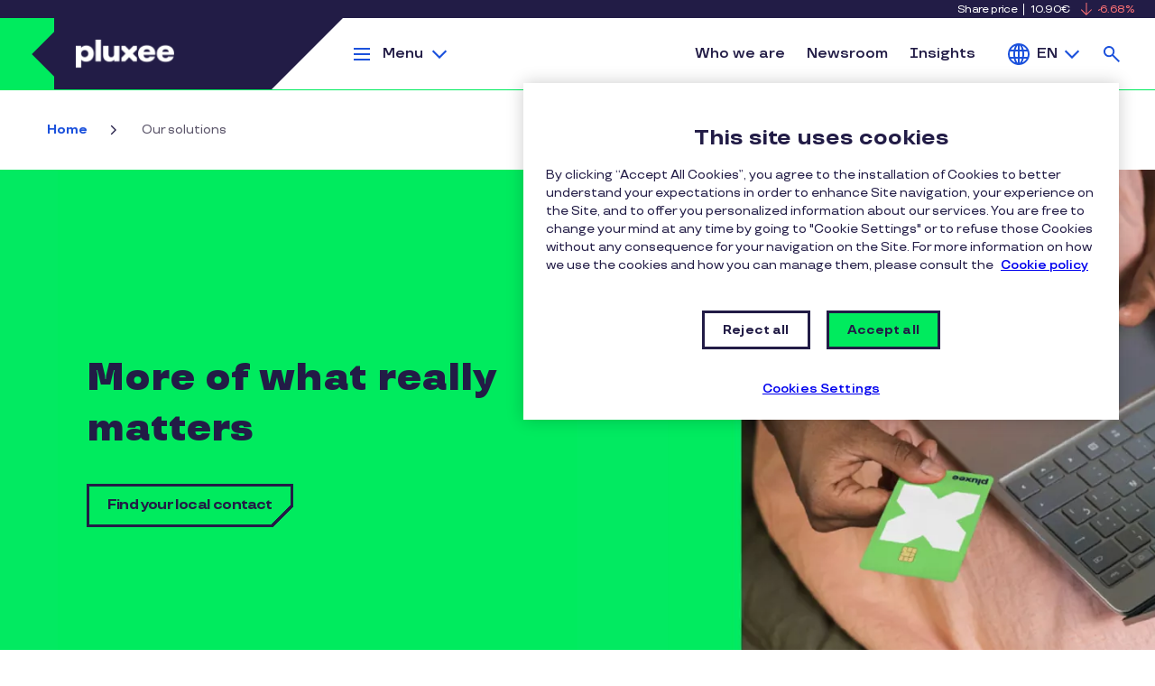

--- FILE ---
content_type: text/html; charset=UTF-8
request_url: https://www.pluxeegroup.com/fr/solutions/
body_size: 16549
content:
<!DOCTYPE html>
<!--[if IE 8 ]><html class="coh-ie8"  lang="fr" dir="ltr" prefix="og: https://ogp.me/ns#"> <![endif]-->
<!--[if IE 9 ]><html class="coh-ie9"  lang="fr" dir="ltr" prefix="og: https://ogp.me/ns#"> <![endif]-->
<!--[if (gt IE 9)|!(IE)]><!--> <html lang="fr" dir="ltr" prefix="og: https://ogp.me/ns#"> <!--<![endif]-->
<head>
    <meta charset="utf-8" />
<script>dataLayer = [{"site_env":"Production","site_country":"","site_type":"Acquisition","site_lang":"_fr","page_template":"all_products_page","post_category":"undefined","post_type":"undefined","post_attributes":"undefined"}] ;</script>
<meta name="description" content="Avec une offre de plus de 250 produits dans 31 pays, nous sommes là pour que vos salariés puissent toujours mieux profiter de ce qui compte pour eux." />
<link rel="canonical" href="https://www.pluxeegroup.com/fr/solutions/" />
<meta property="og:url" content="https://www.pluxeegroup.com/fr/solutions/" />
<meta property="og:title" content="Transformez le quotidien de vos collaborateurs | Pluxee" />
<meta property="og:description" content="Avec une offre de plus de 250 produits dans 31 pays, nous sommes là pour que vos salariés puissent toujours mieux profiter de ce qui compte pour eux." />
<meta property="og:image" content="https://www.pluxeegroup.com/sites/g/files/jclxxe221/files/2023-06/ProductPageBanner_tall.png" />
<meta name="twitter:card" content="summary_large_image" />
<meta name="twitter:description" content="Avec une offre de plus de 250 produits dans 31 pays, nous sommes là pour que vos salariés puissent toujours mieux profiter de ce qui compte pour eux." />
<meta name="twitter:title" content="Transformez le quotidien de vos collaborateurs | Pluxee" />
<meta name="twitter:image" content="https://www.pluxeegroup.com/sites/g/files/jclxxe221/files/2023-06/ProductPageBanner_tall.png" />
<meta name="MobileOptimized" content="width" />
<meta name="HandheldFriendly" content="true" />
<meta name="viewport" content="width=device-width, initial-scale=1.0" />
<script type="application/ld+json">{
    "@context": "https://schema.org",
    "@graph": [
        {
            "@type": "WebPage",
            "@id": "https://www.pluxeegroup.com/fr/solutions/",
            "breadcrumb": {
                "@type": "BreadcrumbList",
                "itemListElement": [
                    {
                        "@type": "ListItem",
                        "position": 1,
                        "name": "Accueil",
                        "item": "https://www.pluxeegroup.com/fr"
                    },
                    {
                        "@type": "ListItem",
                        "position": 2,
                        "name": "Nos solutions",
                        "item": "https://www.pluxeegroup.com/fr/solutions/"
                    }
                ]
            }
        },
        {
            "@type": "WebSite",
            "name": "Pluxee",
            "url": "https://www.pluxeegroup.com"
        }
    ]
}</script>
<link rel="apple-touch-icon" sizes="120x120" href="https://www.pluxeegroup.com/themes/custom/sodexo_brs_core/apple-touch-icon-120x120.png" />
<link rel="apple-touch-icon" sizes="152x152" href="https://www.pluxeegroup.com/themes/custom/sodexo_brs_core/apple-touch-icon-152x152.png" />
<link rel="icon" type="image/png" sizes="32x32" href="https://www.pluxeegroup.com/themes/custom/sodexo_brs_core/favicon-32x32.png" />
<link rel="icon" type="image/png" sizes="16x16" href="https://www.pluxeegroup.com/themes/custom/sodexo_brs_core/favicon-16x16.png" />
<link rel="manifest" href="https://www.pluxeegroup.com/themes/custom/sodexo_brs_core/site.webmanifest" />
<link rel="mask-icon" href="https://www.pluxeegroup.com/themes/custom/sodexo_brs_core/safari-pinned-tab.svg" color="#1f5ac9" />
<meta name="msapplication-TileColor" content="#fefefe" />
<meta name="msapplication-config" content="https://www.pluxeegroup.com/themes/custom/sodexo_brs_core/browserconfig.xml" />
<meta name="theme-color" content="#ffffff" />
<link rel="preconnect" href="https://www.googletagmanager.com" />
<link rel="preconnect" href="https://cdn.cookielaw.org" />
<link rel="preconnect" href="https://try.abtasty.com" />
<link rel="dns-prefetch" href="https://js.hsforms.net" />
<link rel="dns-prefetch" href="https://clustermarketing.pluxee.app" />
<link rel="preload" href="https://www.pluxeegroup.com/themes/custom/sodexo_brs_core/assets/fonts/TTTravels-Medium.woff2" as="font" type="font/woff2" crossorigin />
<link rel="preload" href="https://www.pluxeegroup.com/themes/custom/sodexo_brs_core/assets/fonts/TTTravels-MediumItalic.woff2" as="font" type="font/woff2" crossorigin />
<link rel="preload" href="https://www.pluxeegroup.com/themes/custom/sodexo_brs_core/assets/fonts/TTTravels-Bold.woff2" as="font" type="font/woff2" crossorigin />
<link rel="preload" href="https://www.pluxeegroup.com/themes/custom/sodexo_brs_core/assets/fonts/TTTravels-DemiBold.woff2" as="font" type="font/woff2" crossorigin />
<link rel="preload" href="https://www.pluxeegroup.com/themes/custom/sodexo_brs_core/assets/fonts/TTTravels-ExtraBold.woff2" as="font" type="font/woff2" crossorigin />
<link rel="preload" href="https://www.pluxeegroup.com/themes/custom/sodexo_brs_core/assets/fonts/TTTravels-Black.woff2" as="font" type="font/woff2" crossorigin />
<link rel="preload" href="https://www.pluxeegroup.com/sites/g/files/jclxxe341/files/cohesion/pluxee-icons-font.woff" as="font" type="font/woff" crossorigin />
<link rel="icon" href="/themes/custom/sodexo_brs_core/favicon.ico" type="image/vnd.microsoft.icon" />
<link rel="alternate" hreflang="en" href="https://www.pluxeegroup.com/solutions/" />
<link rel="alternate" hreflang="fr" href="https://www.pluxeegroup.com/fr/solutions/" />
<script>window.a2a_config=window.a2a_config||{};a2a_config.callbacks=[];a2a_config.overlays=[];a2a_config.templates={};a2a_config.static_server= "https://www.pluxeegroup.com/sites/g/files/jclxxe221/files/addtoany/menu/Ep5bSEmr";a2a_config.callbacks.push({
        share: function(data) {
          window.dataLayer = window.dataLayer || [];
          window.dataLayer.push({
            'event': 'gtm.custom_event',
            'event_name': 'share_social',
            'event_category': 'Share',
            'event_label': data.url,
            'post_category': drupalSettings.hasOwnProperty('blog_category') ? drupalSettings.blog_category : 'undefined',
          });
        }
      });</script>

    <title>Transformez le quotidien de vos collaborateurs | Pluxee</title>
    <link rel="stylesheet" media="all" href="/sites/g/files/jclxxe221/files/css/css_U5MrCK3C6LYTEcLcWHyfAAN9jvim2DNxlny-0MZ5ISU.css?delta=0&amp;language=fr&amp;theme=sodexo_brs_core&amp;include=[base64]" />
<link rel="stylesheet" media="all" href="/sites/g/files/jclxxe221/files/css/css_t73DwtF7rCFhgpXMq8HIbrnNhOM8jR4snCAekV8ZPyg.css?delta=1&amp;language=fr&amp;theme=sodexo_brs_core&amp;include=[base64]" />

    <script type="application/json" data-drupal-selector="drupal-settings-json">{"path":{"baseUrl":"\/","pathPrefix":"fr\/","currentPath":"node\/116","currentPathIsAdmin":false,"isFront":false,"currentLanguage":"fr"},"pluralDelimiter":"\u0003","suppressDeprecationErrors":true,"gtag":{"tagId":"","consentMode":false,"otherIds":[],"events":[],"additionalConfigInfo":[]},"ajaxPageState":{"libraries":"[base64]","theme":"sodexo_brs_core","theme_token":null},"ajaxTrustedUrl":{"\/fr\/pluxee-search":true},"gtm":{"tagId":null,"settings":{"data_layer":"dataLayer","include_environment":false},"tagIds":["GTM-PRZWD4Z"]},"cohesion":{"currentAdminTheme":"gin","front_end_settings":{"global_js":{"matchHeight":1,"parallax_scrolling":1,"cohMatchHeights":1}},"google_map_api_key":"","google_map_api_key_geo":null,"animate_on_view_mobile":null,"add_animation_classes":null,"responsive_grid_settings":{"gridType":"desktop-first","columns":12,"breakpoints":{"xl":{"width":1440,"innerGutter":32,"outerGutter":64,"widthType":"fixed","previewColumns":12,"label":"Television","class":"coh-icon-television","iconHex":"F26C","boxedWidth":1312},"lg":{"width":1170,"innerGutter":32,"outerGutter":64,"widthType":"fluid","previewColumns":12,"label":"Desktop","class":"coh-icon-desktop","iconHex":"F108","boxedWidth":1042},"md":{"width":1024,"innerGutter":24,"outerGutter":48,"widthType":"fluid","previewColumns":12,"label":"Laptop","class":"coh-icon-laptop","iconHex":"F109","boxedWidth":928},"sm":{"width":768,"innerGutter":24,"outerGutter":48,"widthType":"fluid","previewColumns":6,"label":"Tablet","class":"coh-icon-tablet","iconHex":"F10A","boxedWidth":672},"ps":{"width":565,"innerGutter":24,"outerGutter":24,"widthType":"fluid","previewColumns":6,"label":"Mobile landscape","class":"coh-icon-mobile-landscape","iconHex":"E91E","boxedWidth":517},"xs":{"innerGutter":24,"outerGutter":24,"previewColumns":6,"label":"Mobile","class":"coh-icon-mobile","iconHex":"F10B","boxedWidth":272,"width":320,"widthType":"fluid","mobilePlaceholderWidth":320,"mobilePlaceholderType":"fluid"}}},"default_font_settings":{"defaultFontStack":"$coh-font-tt-travels","color":{"value":{"hex":"#000000","rgba":"rgba(0, 0, 0, 1)"},"name":"Black","uid":"black","wysiwyg":true,"class":".coh-color-black","variable":"$coh-color-black","inuse":false}},"use_dx8":true,"sidebar_view_style":"titles","log_dx8_error":false,"error_url":"\/cohesionapi\/logger\/jserrors","dx8_content_paths":[["settings","content"],["settings","content","text"],["settings","markerInfo","text"],["settings","title"],["markup","prefix"],["markup","suffix"],["markup","attributes",["value"]],["hideNoData","hideData"],["hideNoData","hideData","text"],["hideNoData","hideDataFields",["hideDataField"]],["hideNoData","hideDataFields",["hideDataField"],"text"]]},"language_detection":{"supportedLangs":["en","fr"],"translatedPaths":{"en":"\/solutions\/","fr":"\/fr\/solutions\/"}},"current_langcode":"fr","pluxee_widget_quotation":{"labels":{"up":"Haut","down":"Down"}},"collapsiblock":{"active_pages":false,"slide_speed":200,"cookie_lifetime":null,"switcher_enabled":null,"switcher_class":null},"search_api_autocomplete":{"pluxee_global_search":{"auto_submit":true,"min_length":3}},"user":{"uid":0,"permissionsHash":"bd2cb6d80da09fd71c8de0ed98f6a73e278cd57a4a234ee17da6db41889f8bee"}}</script>
<script src="/sites/g/files/jclxxe221/files/js/js_lvHJZyBCVuQo8xjTjdzP2XO9hW-mvdDeA0PsxsQkbNY.js?scope=header&amp;delta=0&amp;language=fr&amp;theme=sodexo_brs_core&amp;include=[base64]"></script>
<script src="/modules/contrib/google_tag/js/gtag.js?t8q4wu"></script>
<script src="/modules/contrib/google_tag/js/gtm.js?t8q4wu"></script>

    <style></style>
<style>@media all { .ssa-instance-23a4688356aae06732e41c537fa61a44.coh-ce-cpt_brs_text_by_default-26725199 {  background-color: rgba(0, 0, 0, 0);padding-top: 3.5rem;padding-bottom: 3.5rem; }  } @media (max-width: 1023px) { .ssa-instance-23a4688356aae06732e41c537fa61a44.coh-ce-cpt_brs_text_by_default-26725199 { padding-top: 2.5rem;padding-bottom: 2.5rem; }  } @media all { .ssa-instance-23a4688356aae06732e41c537fa61a44.coh-ce-cpt_brs_text_by_default-26725199 .coh-link { margin-top: 24px; }  }@media all { .ssa-instance-23a4688356aae06732e41c537fa61a44.coh-ce-cpt_brs_text_by_default-b67982b4 {  color: rgba(34, 28, 70, 1);font-family: var(--ssa-font-stacks-tt-travels);margin-bottom: 0px;font-size: 16px;line-height: 150%;font-weight: 500;font-style: normal; }  } @media all { .ssa-instance-23a4688356aae06732e41c537fa61a44.coh-ce-cpt_brs_text_by_default-b67982b4 *:last-child { margin-bottom: 0rem; }  } @media all { .ssa-instance-23a4688356aae06732e41c537fa61a44.coh-ce-cpt_brs_text_by_default-b67982b4 article { display: -webkit-box; display: -webkit-flex; display: -ms-flexbox; display: flex;-webkit-box-pack: center;-webkit-justify-content: center;-ms-flex-pack: center;justify-content: center; }  }</style>
<style>@media all { .ssa-instance-ee242c8cd124cb4a3ca2d97ec3088b14.coh-ce-cpt_row_for_columns-5ce36641 { background-position: center center;background-size: cover;background-repeat: no-repeat;background-attachment: scroll; }  } @media (max-width: 1023px) { .ssa-instance-ee242c8cd124cb4a3ca2d97ec3088b14.coh-ce-cpt_row_for_columns-5ce36641 { background-position: center center;background-size: cover;background-repeat: no-repeat;background-attachment: scroll; }  } @media (max-width: 767px) { .ssa-instance-ee242c8cd124cb4a3ca2d97ec3088b14.coh-ce-cpt_row_for_columns-5ce36641 { background-position: center top;background-size: cover;background-repeat: no-repeat;background-attachment: scroll; }  }@media all { .ssa-instance-ee242c8cd124cb4a3ca2d97ec3088b14.coh-ce-cpt_row_for_columns-a16a1e1 {  -webkit-box-pack: center;  -webkit-justify-content: center;  -ms-flex-pack: center;  justify-content: center; }  } @media all { .ssa-instance-ee242c8cd124cb4a3ca2d97ec3088b14.coh-ce-cpt_row_for_columns-a16a1e1.column-margin-bottom-desktop .cpt-column { margin-bottom: 2rem; }  } @media (max-width: 1169px) { .ssa-instance-ee242c8cd124cb4a3ca2d97ec3088b14.coh-ce-cpt_row_for_columns-a16a1e1.column-margin-bottom-desktop .cpt-column { margin-bottom: 1.5rem; }  } @media (max-width: 1023px) { .ssa-instance-ee242c8cd124cb4a3ca2d97ec3088b14.coh-ce-cpt_row_for_columns-a16a1e1.column-margin-bottom-tablet { margin-bottom: 1.5rem; }  } @media (max-width: 1023px) { .ssa-instance-ee242c8cd124cb4a3ca2d97ec3088b14.coh-ce-cpt_row_for_columns-a16a1e1.column-margin-bottom-tablet .cpt-column { margin-bottom: 1.5rem; }  } @media (max-width: 767px) { .ssa-instance-ee242c8cd124cb4a3ca2d97ec3088b14.coh-ce-cpt_row_for_columns-a16a1e1.column-margin-bottom-phone { margin-bottom: 1.5rem; }  } @media (max-width: 767px) { .ssa-instance-ee242c8cd124cb4a3ca2d97ec3088b14.coh-ce-cpt_row_for_columns-a16a1e1.column-margin-bottom-phone .cpt-column { margin-bottom: 1.5rem; }  }</style>
<style>@media all { .ssa-instance-a158fee85e48e84448d72010ac0a9d16.coh-ce-cpt_brs_button-435ac541 { display: -webkit-box; display: -webkit-flex; display: -ms-flexbox; display: flex;-webkit-box-orient: vertical;-webkit-box-direction: normal; -webkit-flex-direction: row; -ms-flex-direction: row; flex-direction: row; -webkit-box-pack: center; -webkit-justify-content: center; -ms-flex-pack: center; justify-content: center; -webkit-box-align: center; -webkit-align-items: center; -ms-flex-align: center; align-items: center; }  } @media (max-width: 1023px) { .ssa-instance-a158fee85e48e84448d72010ac0a9d16.coh-ce-cpt_brs_button-435ac541 { -webkit-box-orient: vertical; -webkit-box-direction: normal;  -webkit-flex-direction: column;  -ms-flex-direction: column;  flex-direction: column; -webkit-box-pack: center; -webkit-justify-content: center; -ms-flex-pack: center; justify-content: center; -webkit-box-align: center; -webkit-align-items: center; -ms-flex-align: center; align-items: center; }  } @media (max-width: 564px) { .ssa-instance-a158fee85e48e84448d72010ac0a9d16.coh-ce-cpt_brs_button-435ac541 { -webkit-box-orient: vertical; -webkit-box-direction: normal;  -webkit-flex-direction: column;  -ms-flex-direction: column;  flex-direction: column; -webkit-box-pack: center; -webkit-justify-content: center; -ms-flex-pack: center; justify-content: center; -webkit-box-align: center; -webkit-align-items: center; -ms-flex-align: center; align-items: center; }  } @media all { .ssa-instance-a158fee85e48e84448d72010ac0a9d16.coh-ce-cpt_brs_button-435ac541.add-space-above-product { margin-top: 0.5rem; }  } @media (max-width: 1023px) { .ssa-instance-a158fee85e48e84448d72010ac0a9d16.coh-ce-cpt_brs_button-435ac541.add-space-above-product { margin-top: 1rem; }  } @media (max-width: 1023px) { .ssa-instance-a158fee85e48e84448d72010ac0a9d16.coh-ce-cpt_brs_button-435ac541 .button-shadow-wrapper { margin-top: 1rem;margin-bottom: 1rem; }  } @media (max-width: 1023px) { .ssa-instance-a158fee85e48e84448d72010ac0a9d16.coh-ce-cpt_brs_button-435ac541 .button-shadow-wrapper:first-child { margin-top: 0rem; }  } @media (max-width: 1023px) { .ssa-instance-a158fee85e48e84448d72010ac0a9d16.coh-ce-cpt_brs_button-435ac541 .button-shadow-wrapper:last-child { margin-bottom: 0rem; }  }</style>
<style> @media all { .ssa-instance-57c8fbf03d33ab7f7ffb5566ebe2f27a.coh-ce-cpt_heading_0-8347293c {  text-align: center; color: rgba(70, 63, 95, 1); }  }@media all { .ssa-instance-57c8fbf03d33ab7f7ffb5566ebe2f27a.coh-ce-cpt_heading_0-cf854f08 {  color: rgba(34, 28, 70, 1); text-align: center;margin-bottom: 3.5rem; }  } @media (max-width: 1023px) { .ssa-instance-57c8fbf03d33ab7f7ffb5566ebe2f27a.coh-ce-cpt_heading_0-cf854f08 { margin-bottom: 2rem; }  }@media all { .ssa-instance-57c8fbf03d33ab7f7ffb5566ebe2f27a.coh-ce-cpt_heading_0-8b619fe1 { text-align: left; color: rgba(70, 63, 95, 1); }  }@media all { .ssa-instance-57c8fbf03d33ab7f7ffb5566ebe2f27a.coh-ce-cpt_heading_0-b0b8186a {  color: rgba(34, 28, 70, 1);text-align: left;margin-bottom: 3.5rem; }  } @media (max-width: 1023px) { .ssa-instance-57c8fbf03d33ab7f7ffb5566ebe2f27a.coh-ce-cpt_heading_0-b0b8186a { margin-bottom: 2rem; }  }</style>
<style>@media all { .ssa-instance-bf654ffeda0ec3cd36c2f1653ea47fac.coh-ce-cpt_row_for_columns-5ce36641 { background-position: center center;background-size: cover;background-repeat: no-repeat;background-attachment: scroll; }  } @media (max-width: 1023px) { .ssa-instance-bf654ffeda0ec3cd36c2f1653ea47fac.coh-ce-cpt_row_for_columns-5ce36641 { background-position: center center;background-size: cover;background-repeat: no-repeat;background-attachment: scroll; }  } @media (max-width: 767px) { .ssa-instance-bf654ffeda0ec3cd36c2f1653ea47fac.coh-ce-cpt_row_for_columns-5ce36641 { background-position: center top;background-size: cover;background-repeat: no-repeat;background-attachment: scroll; }  }@media all { .ssa-instance-bf654ffeda0ec3cd36c2f1653ea47fac.coh-ce-cpt_row_for_columns-a16a1e1 {  -webkit-box-pack: center;  -webkit-justify-content: center;  -ms-flex-pack: center;  justify-content: center; }  } @media all { .ssa-instance-bf654ffeda0ec3cd36c2f1653ea47fac.coh-ce-cpt_row_for_columns-a16a1e1.column-margin-bottom-desktop .cpt-column { margin-bottom: 2rem; }  } @media (max-width: 1169px) { .ssa-instance-bf654ffeda0ec3cd36c2f1653ea47fac.coh-ce-cpt_row_for_columns-a16a1e1.column-margin-bottom-desktop .cpt-column { margin-bottom: 1.5rem; }  } @media (max-width: 1023px) { .ssa-instance-bf654ffeda0ec3cd36c2f1653ea47fac.coh-ce-cpt_row_for_columns-a16a1e1.column-margin-bottom-tablet { margin-bottom: 1.5rem; }  } @media (max-width: 1023px) { .ssa-instance-bf654ffeda0ec3cd36c2f1653ea47fac.coh-ce-cpt_row_for_columns-a16a1e1.column-margin-bottom-tablet .cpt-column { margin-bottom: 1.5rem; }  } @media (max-width: 767px) { .ssa-instance-bf654ffeda0ec3cd36c2f1653ea47fac.coh-ce-cpt_row_for_columns-a16a1e1.column-margin-bottom-phone { margin-bottom: 1.5rem; }  } @media (max-width: 767px) { .ssa-instance-bf654ffeda0ec3cd36c2f1653ea47fac.coh-ce-cpt_row_for_columns-a16a1e1.column-margin-bottom-phone .cpt-column { margin-bottom: 1.5rem; }  }</style>
<style>@media all { .ssa-instance-4adf1d724da1b20b4a11af4ab9cdb97c.coh-ce-cpt_partners_horizontal-8dc3bc1 { padding-top: 3.5rem;padding-bottom: 3.5rem; }  } @media (max-width: 1023px) { .ssa-instance-4adf1d724da1b20b4a11af4ab9cdb97c.coh-ce-cpt_partners_horizontal-8dc3bc1 { padding-top: 2.5rem;padding-bottom: 2.5rem; }  }</style>
<style>@media all { .ssa-instance-d26a84acaf39e332db878e974a9867ca.coh-ce-cpt_row_for_columns-5ce36641 { background-position: center center;background-size: cover;background-repeat: no-repeat;background-attachment: scroll; }  } @media (max-width: 1023px) { .ssa-instance-d26a84acaf39e332db878e974a9867ca.coh-ce-cpt_row_for_columns-5ce36641 { background-position: center center;background-size: cover;background-repeat: no-repeat;background-attachment: scroll; }  } @media (max-width: 767px) { .ssa-instance-d26a84acaf39e332db878e974a9867ca.coh-ce-cpt_row_for_columns-5ce36641 { background-position: center top;background-size: cover;background-repeat: no-repeat;background-attachment: scroll; }  }@media all { .ssa-instance-d26a84acaf39e332db878e974a9867ca.coh-ce-cpt_row_for_columns-a16a1e1 {  -webkit-box-pack: center;  -webkit-justify-content: center;  -ms-flex-pack: center;  justify-content: center; }  } @media all { .ssa-instance-d26a84acaf39e332db878e974a9867ca.coh-ce-cpt_row_for_columns-a16a1e1.column-margin-bottom-desktop .cpt-column { margin-bottom: 2rem; }  } @media (max-width: 1169px) { .ssa-instance-d26a84acaf39e332db878e974a9867ca.coh-ce-cpt_row_for_columns-a16a1e1.column-margin-bottom-desktop .cpt-column { margin-bottom: 1.5rem; }  } @media (max-width: 1023px) { .ssa-instance-d26a84acaf39e332db878e974a9867ca.coh-ce-cpt_row_for_columns-a16a1e1.column-margin-bottom-tablet { margin-bottom: 1.5rem; }  } @media (max-width: 1023px) { .ssa-instance-d26a84acaf39e332db878e974a9867ca.coh-ce-cpt_row_for_columns-a16a1e1.column-margin-bottom-tablet .cpt-column { margin-bottom: 1.5rem; }  } @media (max-width: 767px) { .ssa-instance-d26a84acaf39e332db878e974a9867ca.coh-ce-cpt_row_for_columns-a16a1e1.column-margin-bottom-phone { margin-bottom: 1.5rem; }  } @media (max-width: 767px) { .ssa-instance-d26a84acaf39e332db878e974a9867ca.coh-ce-cpt_row_for_columns-a16a1e1.column-margin-bottom-phone .cpt-column { margin-bottom: 1.5rem; }  }</style>
<style> @media all { .ssa-instance-3f6386017efe752b0b19b6bd94f0fefd.coh-ce-cpt_heading_0-8347293c {  text-align: center; }  }@media all { .ssa-instance-3f6386017efe752b0b19b6bd94f0fefd.coh-ce-cpt_heading_0-cf854f08 {  text-align: center;margin-bottom: 3.5rem; }  } @media (max-width: 1023px) { .ssa-instance-3f6386017efe752b0b19b6bd94f0fefd.coh-ce-cpt_heading_0-cf854f08 { margin-bottom: 2rem; }  }@media all { .ssa-instance-3f6386017efe752b0b19b6bd94f0fefd.coh-ce-cpt_heading_0-8b619fe1 { text-align: left; }  }@media all { .ssa-instance-3f6386017efe752b0b19b6bd94f0fefd.coh-ce-cpt_heading_0-b0b8186a { text-align: left;margin-bottom: 3.5rem; }  } @media (max-width: 1023px) { .ssa-instance-3f6386017efe752b0b19b6bd94f0fefd.coh-ce-cpt_heading_0-b0b8186a { margin-bottom: 2rem; }  }</style>
<style>@media all { .ssa-instance-182ee910a3823967b07ea94e19023322.coh-ce-cpt_row_for_columns-5ce36641 { background-position: center center;background-size: cover;background-repeat: no-repeat;background-attachment: scroll; }  } @media (max-width: 1023px) { .ssa-instance-182ee910a3823967b07ea94e19023322.coh-ce-cpt_row_for_columns-5ce36641 { background-position: center center;background-size: cover;background-repeat: no-repeat;background-attachment: scroll; }  } @media (max-width: 767px) { .ssa-instance-182ee910a3823967b07ea94e19023322.coh-ce-cpt_row_for_columns-5ce36641 { background-position: center top;background-size: cover;background-repeat: no-repeat;background-attachment: scroll; }  }@media all { .ssa-instance-182ee910a3823967b07ea94e19023322.coh-ce-cpt_row_for_columns-a16a1e1 {  -webkit-box-pack: center;  -webkit-justify-content: center;  -ms-flex-pack: center;  justify-content: center; }  } @media all { .ssa-instance-182ee910a3823967b07ea94e19023322.coh-ce-cpt_row_for_columns-a16a1e1.column-margin-bottom-desktop .cpt-column { margin-bottom: 2rem; }  } @media (max-width: 1169px) { .ssa-instance-182ee910a3823967b07ea94e19023322.coh-ce-cpt_row_for_columns-a16a1e1.column-margin-bottom-desktop .cpt-column { margin-bottom: 1.5rem; }  } @media (max-width: 1023px) { .ssa-instance-182ee910a3823967b07ea94e19023322.coh-ce-cpt_row_for_columns-a16a1e1.column-margin-bottom-tablet { margin-bottom: 1.5rem; }  } @media (max-width: 1023px) { .ssa-instance-182ee910a3823967b07ea94e19023322.coh-ce-cpt_row_for_columns-a16a1e1.column-margin-bottom-tablet .cpt-column { margin-bottom: 1.5rem; }  } @media (max-width: 767px) { .ssa-instance-182ee910a3823967b07ea94e19023322.coh-ce-cpt_row_for_columns-a16a1e1.column-margin-bottom-phone { margin-bottom: 1.5rem; }  } @media (max-width: 767px) { .ssa-instance-182ee910a3823967b07ea94e19023322.coh-ce-cpt_row_for_columns-a16a1e1.column-margin-bottom-phone .cpt-column { margin-bottom: 1.5rem; }  }</style>
<style>@media all { .ssa-instance-b3f5c870fc86cdfc0eef5268efb33c5e.coh-ce-cpt_partners_horizontal_card-f3a6ff7c { display: -webkit-box; display: -webkit-flex; display: -ms-flexbox; display: flex;-webkit-box-orient: vertical;-webkit-box-direction: normal; -webkit-flex-direction: row-reverse; -ms-flex-direction: row-reverse; flex-direction: row-reverse; }  } @media (max-width: 767px) { .ssa-instance-b3f5c870fc86cdfc0eef5268efb33c5e.coh-ce-cpt_partners_horizontal_card-f3a6ff7c { -webkit-box-orient: vertical; -webkit-box-direction: normal; -webkit-flex-direction: column; -ms-flex-direction: column; flex-direction: column; }  } @media (max-width: 564px) { .ssa-instance-b3f5c870fc86cdfc0eef5268efb33c5e.coh-ce-cpt_partners_horizontal_card-f3a6ff7c { -webkit-box-orient: vertical; -webkit-box-direction: normal; -webkit-flex-direction: column; -ms-flex-direction: column; flex-direction: column; }  }@media all { .ssa-instance-b3f5c870fc86cdfc0eef5268efb33c5e.coh-ce-cpt_partners_horizontal_card-8eb69b7d {  background-color: rgba(0, 235, 94, 1);-webkit-box-orient: vertical;-webkit-box-direction: normal;-webkit-flex-direction: column;-ms-flex-direction: column;flex-direction: column;-webkit-box-pack: center;-webkit-justify-content: center;-ms-flex-pack: center;justify-content: center;-webkit-align-content: center;-ms-flex-line-pack: center;align-content: center;-webkit-box-align: center;-webkit-align-items: center;-ms-flex-align: center;align-items: center;min-height: 50%;min-width: 50%;display: -webkit-box;display: -webkit-flex;display: -ms-flexbox;display: flex; }  } @media (max-width: 767px) { .ssa-instance-b3f5c870fc86cdfc0eef5268efb33c5e.coh-ce-cpt_partners_horizontal_card-8eb69b7d { min-height: 50%;min-width: 50%;padding-bottom: 2.5rem; }  } @media (max-width: 564px) { .ssa-instance-b3f5c870fc86cdfc0eef5268efb33c5e.coh-ce-cpt_partners_horizontal_card-8eb69b7d { min-height: 50%;min-width: 50%; }  } @media all { .ssa-instance-b3f5c870fc86cdfc0eef5268efb33c5e.coh-ce-cpt_partners_horizontal_card-8eb69b7d .coh-link { margin-top: 1.5rem; }  }@media all { .ssa-instance-b3f5c870fc86cdfc0eef5268efb33c5e.coh-ce-cpt_partners_horizontal_card-28c6d6d0 { margin-bottom: 1rem; color: rgba(34, 28, 70, 1); }  } @media all { .ssa-instance-b3f5c870fc86cdfc0eef5268efb33c5e.coh-ce-cpt_partners_horizontal_card-12f57132 {  color: rgba(34, 28, 70, 1); }  }</style>
<style>@media all { .ssa-instance-70fd62f8c988dec1bad43ebc84fc1243.coh-ce-cpt_brs_button-435ac541 { display: -webkit-box; display: -webkit-flex; display: -ms-flexbox; display: flex;-webkit-box-orient: vertical;-webkit-box-direction: normal; -webkit-flex-direction: row; -ms-flex-direction: row; flex-direction: row; -webkit-box-pack: center; -webkit-justify-content: center; -ms-flex-pack: center; justify-content: center; -webkit-box-align: center; -webkit-align-items: center; -ms-flex-align: center; align-items: center; }  } @media (max-width: 1023px) { .ssa-instance-70fd62f8c988dec1bad43ebc84fc1243.coh-ce-cpt_brs_button-435ac541 { -webkit-box-orient: vertical; -webkit-box-direction: normal;  -webkit-flex-direction: column;  -ms-flex-direction: column;  flex-direction: column; -webkit-box-pack: center; -webkit-justify-content: center; -ms-flex-pack: center; justify-content: center; -webkit-box-align: center; -webkit-align-items: center; -ms-flex-align: center; align-items: center; }  } @media (max-width: 564px) { .ssa-instance-70fd62f8c988dec1bad43ebc84fc1243.coh-ce-cpt_brs_button-435ac541 { -webkit-box-orient: vertical; -webkit-box-direction: normal;  -webkit-flex-direction: column;  -ms-flex-direction: column;  flex-direction: column; -webkit-box-pack: center; -webkit-justify-content: center; -ms-flex-pack: center; justify-content: center; -webkit-box-align: center; -webkit-align-items: center; -ms-flex-align: center; align-items: center; }  } @media all { .ssa-instance-70fd62f8c988dec1bad43ebc84fc1243.coh-ce-cpt_brs_button-435ac541.add-space-above-product { margin-top: 0.5rem; }  } @media (max-width: 1023px) { .ssa-instance-70fd62f8c988dec1bad43ebc84fc1243.coh-ce-cpt_brs_button-435ac541.add-space-above-product { margin-top: 1rem; }  } @media (max-width: 1023px) { .ssa-instance-70fd62f8c988dec1bad43ebc84fc1243.coh-ce-cpt_brs_button-435ac541 .button-shadow-wrapper { margin-top: 1rem;margin-bottom: 1rem; }  } @media (max-width: 1023px) { .ssa-instance-70fd62f8c988dec1bad43ebc84fc1243.coh-ce-cpt_brs_button-435ac541 .button-shadow-wrapper:first-child { margin-top: 0rem; }  } @media (max-width: 1023px) { .ssa-instance-70fd62f8c988dec1bad43ebc84fc1243.coh-ce-cpt_brs_button-435ac541 .button-shadow-wrapper:last-child { margin-bottom: 0rem; }  }</style>
<style>@media all { .ssa-instance-e9328f654022276939b7d11477c0fc7e.coh-ce-cpt_partners_horizontal_card-f3a6ff7c { display: -webkit-box; display: -webkit-flex; display: -ms-flexbox; display: flex;-webkit-box-orient: vertical;-webkit-box-direction: normal; -webkit-flex-direction: row; -ms-flex-direction: row; flex-direction: row; }  } @media (max-width: 767px) { .ssa-instance-e9328f654022276939b7d11477c0fc7e.coh-ce-cpt_partners_horizontal_card-f3a6ff7c { -webkit-box-orient: vertical; -webkit-box-direction: normal; -webkit-flex-direction: column; -ms-flex-direction: column; flex-direction: column; }  } @media (max-width: 564px) { .ssa-instance-e9328f654022276939b7d11477c0fc7e.coh-ce-cpt_partners_horizontal_card-f3a6ff7c { -webkit-box-orient: vertical; -webkit-box-direction: normal; -webkit-flex-direction: column; -ms-flex-direction: column; flex-direction: column; }  }@media all { .ssa-instance-e9328f654022276939b7d11477c0fc7e.coh-ce-cpt_partners_horizontal_card-8eb69b7d {  background-color: rgba(23, 204, 249, 1);-webkit-box-orient: vertical;-webkit-box-direction: normal;-webkit-flex-direction: column;-ms-flex-direction: column;flex-direction: column;-webkit-box-pack: center;-webkit-justify-content: center;-ms-flex-pack: center;justify-content: center;-webkit-align-content: center;-ms-flex-line-pack: center;align-content: center;-webkit-box-align: center;-webkit-align-items: center;-ms-flex-align: center;align-items: center;min-height: 50%;min-width: 50%;display: -webkit-box;display: -webkit-flex;display: -ms-flexbox;display: flex; }  } @media (max-width: 767px) { .ssa-instance-e9328f654022276939b7d11477c0fc7e.coh-ce-cpt_partners_horizontal_card-8eb69b7d { min-height: 50%;min-width: 50%;padding-bottom: 2.5rem; }  } @media (max-width: 564px) { .ssa-instance-e9328f654022276939b7d11477c0fc7e.coh-ce-cpt_partners_horizontal_card-8eb69b7d { min-height: 50%;min-width: 50%; }  } @media all { .ssa-instance-e9328f654022276939b7d11477c0fc7e.coh-ce-cpt_partners_horizontal_card-8eb69b7d .coh-link { margin-top: 1.5rem; }  }@media all { .ssa-instance-e9328f654022276939b7d11477c0fc7e.coh-ce-cpt_partners_horizontal_card-28c6d6d0 { margin-bottom: 1rem; color: rgba(34, 28, 70, 1); }  } @media all { .ssa-instance-e9328f654022276939b7d11477c0fc7e.coh-ce-cpt_partners_horizontal_card-12f57132 {  color: rgba(34, 28, 70, 1); }  }</style>
<style>@media all { .ssa-instance-70fd62f8c988dec1bad43ebc84fc1243.coh-ce-cpt_brs_button-435ac541 { display: -webkit-box; display: -webkit-flex; display: -ms-flexbox; display: flex;-webkit-box-orient: vertical;-webkit-box-direction: normal; -webkit-flex-direction: row; -ms-flex-direction: row; flex-direction: row; -webkit-box-pack: center; -webkit-justify-content: center; -ms-flex-pack: center; justify-content: center; -webkit-box-align: center; -webkit-align-items: center; -ms-flex-align: center; align-items: center; }  } @media (max-width: 1023px) { .ssa-instance-70fd62f8c988dec1bad43ebc84fc1243.coh-ce-cpt_brs_button-435ac541 { -webkit-box-orient: vertical; -webkit-box-direction: normal;  -webkit-flex-direction: column;  -ms-flex-direction: column;  flex-direction: column; -webkit-box-pack: center; -webkit-justify-content: center; -ms-flex-pack: center; justify-content: center; -webkit-box-align: center; -webkit-align-items: center; -ms-flex-align: center; align-items: center; }  } @media (max-width: 564px) { .ssa-instance-70fd62f8c988dec1bad43ebc84fc1243.coh-ce-cpt_brs_button-435ac541 { -webkit-box-orient: vertical; -webkit-box-direction: normal;  -webkit-flex-direction: column;  -ms-flex-direction: column;  flex-direction: column; -webkit-box-pack: center; -webkit-justify-content: center; -ms-flex-pack: center; justify-content: center; -webkit-box-align: center; -webkit-align-items: center; -ms-flex-align: center; align-items: center; }  } @media all { .ssa-instance-70fd62f8c988dec1bad43ebc84fc1243.coh-ce-cpt_brs_button-435ac541.add-space-above-product { margin-top: 0.5rem; }  } @media (max-width: 1023px) { .ssa-instance-70fd62f8c988dec1bad43ebc84fc1243.coh-ce-cpt_brs_button-435ac541.add-space-above-product { margin-top: 1rem; }  } @media (max-width: 1023px) { .ssa-instance-70fd62f8c988dec1bad43ebc84fc1243.coh-ce-cpt_brs_button-435ac541 .button-shadow-wrapper { margin-top: 1rem;margin-bottom: 1rem; }  } @media (max-width: 1023px) { .ssa-instance-70fd62f8c988dec1bad43ebc84fc1243.coh-ce-cpt_brs_button-435ac541 .button-shadow-wrapper:first-child { margin-top: 0rem; }  } @media (max-width: 1023px) { .ssa-instance-70fd62f8c988dec1bad43ebc84fc1243.coh-ce-cpt_brs_button-435ac541 .button-shadow-wrapper:last-child { margin-bottom: 0rem; }  }</style>
<style>@media all { .ssa-instance-7d9c37d66a196588309d44d149697623.coh-ce-cpt_partners_horizontal_card-f3a6ff7c { display: -webkit-box; display: -webkit-flex; display: -ms-flexbox; display: flex;-webkit-box-orient: vertical;-webkit-box-direction: normal; -webkit-flex-direction: row-reverse; -ms-flex-direction: row-reverse; flex-direction: row-reverse; }  } @media (max-width: 767px) { .ssa-instance-7d9c37d66a196588309d44d149697623.coh-ce-cpt_partners_horizontal_card-f3a6ff7c { -webkit-box-orient: vertical; -webkit-box-direction: normal; -webkit-flex-direction: column; -ms-flex-direction: column; flex-direction: column; }  } @media (max-width: 564px) { .ssa-instance-7d9c37d66a196588309d44d149697623.coh-ce-cpt_partners_horizontal_card-f3a6ff7c { -webkit-box-orient: vertical; -webkit-box-direction: normal; -webkit-flex-direction: column; -ms-flex-direction: column; flex-direction: column; }  }@media all { .ssa-instance-7d9c37d66a196588309d44d149697623.coh-ce-cpt_partners_horizontal_card-8eb69b7d {  background-color: rgba(255, 220, 55, 1);-webkit-box-orient: vertical;-webkit-box-direction: normal;-webkit-flex-direction: column;-ms-flex-direction: column;flex-direction: column;-webkit-box-pack: center;-webkit-justify-content: center;-ms-flex-pack: center;justify-content: center;-webkit-align-content: center;-ms-flex-line-pack: center;align-content: center;-webkit-box-align: center;-webkit-align-items: center;-ms-flex-align: center;align-items: center;min-height: 50%;min-width: 50%;display: -webkit-box;display: -webkit-flex;display: -ms-flexbox;display: flex; }  } @media (max-width: 767px) { .ssa-instance-7d9c37d66a196588309d44d149697623.coh-ce-cpt_partners_horizontal_card-8eb69b7d { min-height: 50%;min-width: 50%;padding-bottom: 2.5rem; }  } @media (max-width: 564px) { .ssa-instance-7d9c37d66a196588309d44d149697623.coh-ce-cpt_partners_horizontal_card-8eb69b7d { min-height: 50%;min-width: 50%; }  } @media all { .ssa-instance-7d9c37d66a196588309d44d149697623.coh-ce-cpt_partners_horizontal_card-8eb69b7d .coh-link { margin-top: 1.5rem; }  }@media all { .ssa-instance-7d9c37d66a196588309d44d149697623.coh-ce-cpt_partners_horizontal_card-28c6d6d0 { margin-bottom: 1rem; color: rgba(34, 28, 70, 1); }  } @media all { .ssa-instance-7d9c37d66a196588309d44d149697623.coh-ce-cpt_partners_horizontal_card-12f57132 {  color: rgba(34, 28, 70, 1); }  }</style>
<style>@media all { .ssa-instance-70fd62f8c988dec1bad43ebc84fc1243.coh-ce-cpt_brs_button-435ac541 { display: -webkit-box; display: -webkit-flex; display: -ms-flexbox; display: flex;-webkit-box-orient: vertical;-webkit-box-direction: normal; -webkit-flex-direction: row; -ms-flex-direction: row; flex-direction: row; -webkit-box-pack: center; -webkit-justify-content: center; -ms-flex-pack: center; justify-content: center; -webkit-box-align: center; -webkit-align-items: center; -ms-flex-align: center; align-items: center; }  } @media (max-width: 1023px) { .ssa-instance-70fd62f8c988dec1bad43ebc84fc1243.coh-ce-cpt_brs_button-435ac541 { -webkit-box-orient: vertical; -webkit-box-direction: normal;  -webkit-flex-direction: column;  -ms-flex-direction: column;  flex-direction: column; -webkit-box-pack: center; -webkit-justify-content: center; -ms-flex-pack: center; justify-content: center; -webkit-box-align: center; -webkit-align-items: center; -ms-flex-align: center; align-items: center; }  } @media (max-width: 564px) { .ssa-instance-70fd62f8c988dec1bad43ebc84fc1243.coh-ce-cpt_brs_button-435ac541 { -webkit-box-orient: vertical; -webkit-box-direction: normal;  -webkit-flex-direction: column;  -ms-flex-direction: column;  flex-direction: column; -webkit-box-pack: center; -webkit-justify-content: center; -ms-flex-pack: center; justify-content: center; -webkit-box-align: center; -webkit-align-items: center; -ms-flex-align: center; align-items: center; }  } @media all { .ssa-instance-70fd62f8c988dec1bad43ebc84fc1243.coh-ce-cpt_brs_button-435ac541.add-space-above-product { margin-top: 0.5rem; }  } @media (max-width: 1023px) { .ssa-instance-70fd62f8c988dec1bad43ebc84fc1243.coh-ce-cpt_brs_button-435ac541.add-space-above-product { margin-top: 1rem; }  } @media (max-width: 1023px) { .ssa-instance-70fd62f8c988dec1bad43ebc84fc1243.coh-ce-cpt_brs_button-435ac541 .button-shadow-wrapper { margin-top: 1rem;margin-bottom: 1rem; }  } @media (max-width: 1023px) { .ssa-instance-70fd62f8c988dec1bad43ebc84fc1243.coh-ce-cpt_brs_button-435ac541 .button-shadow-wrapper:first-child { margin-top: 0rem; }  } @media (max-width: 1023px) { .ssa-instance-70fd62f8c988dec1bad43ebc84fc1243.coh-ce-cpt_brs_button-435ac541 .button-shadow-wrapper:last-child { margin-bottom: 0rem; }  }</style>
<style>@media all { .ssa-instance-f063941a20ba623d38d4c55c29cad725.coh-ce-cpt_partners_horizontal_card-f3a6ff7c { display: -webkit-box; display: -webkit-flex; display: -ms-flexbox; display: flex;-webkit-box-orient: vertical;-webkit-box-direction: normal; -webkit-flex-direction: row; -ms-flex-direction: row; flex-direction: row; }  } @media (max-width: 767px) { .ssa-instance-f063941a20ba623d38d4c55c29cad725.coh-ce-cpt_partners_horizontal_card-f3a6ff7c { -webkit-box-orient: vertical; -webkit-box-direction: normal; -webkit-flex-direction: column; -ms-flex-direction: column; flex-direction: column; }  } @media (max-width: 564px) { .ssa-instance-f063941a20ba623d38d4c55c29cad725.coh-ce-cpt_partners_horizontal_card-f3a6ff7c { -webkit-box-orient: vertical; -webkit-box-direction: normal; -webkit-flex-direction: column; -ms-flex-direction: column; flex-direction: column; }  }@media all { .ssa-instance-f063941a20ba623d38d4c55c29cad725.coh-ce-cpt_partners_horizontal_card-8eb69b7d {  background-color: rgba(255, 115, 117, 1);-webkit-box-orient: vertical;-webkit-box-direction: normal;-webkit-flex-direction: column;-ms-flex-direction: column;flex-direction: column;-webkit-box-pack: center;-webkit-justify-content: center;-ms-flex-pack: center;justify-content: center;-webkit-align-content: center;-ms-flex-line-pack: center;align-content: center;-webkit-box-align: center;-webkit-align-items: center;-ms-flex-align: center;align-items: center;min-height: 50%;min-width: 50%;display: -webkit-box;display: -webkit-flex;display: -ms-flexbox;display: flex; }  } @media (max-width: 767px) { .ssa-instance-f063941a20ba623d38d4c55c29cad725.coh-ce-cpt_partners_horizontal_card-8eb69b7d { min-height: 50%;min-width: 50%;padding-bottom: 2.5rem; }  } @media (max-width: 564px) { .ssa-instance-f063941a20ba623d38d4c55c29cad725.coh-ce-cpt_partners_horizontal_card-8eb69b7d { min-height: 50%;min-width: 50%; }  } @media all { .ssa-instance-f063941a20ba623d38d4c55c29cad725.coh-ce-cpt_partners_horizontal_card-8eb69b7d .coh-link { margin-top: 1.5rem; }  }@media all { .ssa-instance-f063941a20ba623d38d4c55c29cad725.coh-ce-cpt_partners_horizontal_card-28c6d6d0 { margin-bottom: 1rem; color: rgba(34, 28, 70, 1); }  } @media all { .ssa-instance-f063941a20ba623d38d4c55c29cad725.coh-ce-cpt_partners_horizontal_card-12f57132 {  color: rgba(34, 28, 70, 1); }  }</style>
<style>@media all { .ssa-instance-70fd62f8c988dec1bad43ebc84fc1243.coh-ce-cpt_brs_button-435ac541 { display: -webkit-box; display: -webkit-flex; display: -ms-flexbox; display: flex;-webkit-box-orient: vertical;-webkit-box-direction: normal; -webkit-flex-direction: row; -ms-flex-direction: row; flex-direction: row; -webkit-box-pack: center; -webkit-justify-content: center; -ms-flex-pack: center; justify-content: center; -webkit-box-align: center; -webkit-align-items: center; -ms-flex-align: center; align-items: center; }  } @media (max-width: 1023px) { .ssa-instance-70fd62f8c988dec1bad43ebc84fc1243.coh-ce-cpt_brs_button-435ac541 { -webkit-box-orient: vertical; -webkit-box-direction: normal;  -webkit-flex-direction: column;  -ms-flex-direction: column;  flex-direction: column; -webkit-box-pack: center; -webkit-justify-content: center; -ms-flex-pack: center; justify-content: center; -webkit-box-align: center; -webkit-align-items: center; -ms-flex-align: center; align-items: center; }  } @media (max-width: 564px) { .ssa-instance-70fd62f8c988dec1bad43ebc84fc1243.coh-ce-cpt_brs_button-435ac541 { -webkit-box-orient: vertical; -webkit-box-direction: normal;  -webkit-flex-direction: column;  -ms-flex-direction: column;  flex-direction: column; -webkit-box-pack: center; -webkit-justify-content: center; -ms-flex-pack: center; justify-content: center; -webkit-box-align: center; -webkit-align-items: center; -ms-flex-align: center; align-items: center; }  } @media all { .ssa-instance-70fd62f8c988dec1bad43ebc84fc1243.coh-ce-cpt_brs_button-435ac541.add-space-above-product { margin-top: 0.5rem; }  } @media (max-width: 1023px) { .ssa-instance-70fd62f8c988dec1bad43ebc84fc1243.coh-ce-cpt_brs_button-435ac541.add-space-above-product { margin-top: 1rem; }  } @media (max-width: 1023px) { .ssa-instance-70fd62f8c988dec1bad43ebc84fc1243.coh-ce-cpt_brs_button-435ac541 .button-shadow-wrapper { margin-top: 1rem;margin-bottom: 1rem; }  } @media (max-width: 1023px) { .ssa-instance-70fd62f8c988dec1bad43ebc84fc1243.coh-ce-cpt_brs_button-435ac541 .button-shadow-wrapper:first-child { margin-top: 0rem; }  } @media (max-width: 1023px) { .ssa-instance-70fd62f8c988dec1bad43ebc84fc1243.coh-ce-cpt_brs_button-435ac541 .button-shadow-wrapper:last-child { margin-bottom: 0rem; }  }</style>
<style>@media all { .ssa-instance-875b43e374a9bb1bfb690c27fc87400d.coh-ce-cpt_brs_text_by_default-26725199 {  background-color: rgba(0, 0, 0, 0);padding-top: 3.5rem;padding-bottom: 3.5rem; }  } @media (max-width: 1023px) { .ssa-instance-875b43e374a9bb1bfb690c27fc87400d.coh-ce-cpt_brs_text_by_default-26725199 { padding-top: 2.5rem;padding-bottom: 2.5rem; }  } @media all { .ssa-instance-875b43e374a9bb1bfb690c27fc87400d.coh-ce-cpt_brs_text_by_default-26725199 .coh-link { margin-top: 24px; }  }@media all { .ssa-instance-875b43e374a9bb1bfb690c27fc87400d.coh-ce-cpt_brs_text_by_default-b67982b4 {  color: rgba(34, 28, 70, 1);font-family: var(--ssa-font-stacks-tt-travels);margin-bottom: 0px;font-size: 16px;line-height: 150%;font-weight: 500;font-style: normal; }  } @media all { .ssa-instance-875b43e374a9bb1bfb690c27fc87400d.coh-ce-cpt_brs_text_by_default-b67982b4 *:last-child { margin-bottom: 0rem; }  } @media all { .ssa-instance-875b43e374a9bb1bfb690c27fc87400d.coh-ce-cpt_brs_text_by_default-b67982b4 article { display: -webkit-box; display: -webkit-flex; display: -ms-flexbox; display: flex;-webkit-box-pack: center;-webkit-justify-content: center;-ms-flex-pack: center;justify-content: center; }  }</style>
<style>@media all { .ssa-instance-10470e4ee5d2a40b20930e4d6b50bd8c.coh-ce-cpt_row_for_columns-5ce36641 { background-position: center center;background-size: cover;background-repeat: no-repeat;background-attachment: scroll; }  } @media (max-width: 1023px) { .ssa-instance-10470e4ee5d2a40b20930e4d6b50bd8c.coh-ce-cpt_row_for_columns-5ce36641 { background-position: center center;background-size: cover;background-repeat: no-repeat;background-attachment: scroll; }  } @media (max-width: 767px) { .ssa-instance-10470e4ee5d2a40b20930e4d6b50bd8c.coh-ce-cpt_row_for_columns-5ce36641 { background-position: center top;background-size: cover;background-repeat: no-repeat;background-attachment: scroll; }  }@media all { .ssa-instance-10470e4ee5d2a40b20930e4d6b50bd8c.coh-ce-cpt_row_for_columns-a16a1e1 {  -webkit-box-pack: center;  -webkit-justify-content: center;  -ms-flex-pack: center;  justify-content: center; }  } @media all { .ssa-instance-10470e4ee5d2a40b20930e4d6b50bd8c.coh-ce-cpt_row_for_columns-a16a1e1.column-margin-bottom-desktop .cpt-column { margin-bottom: 2rem; }  } @media (max-width: 1169px) { .ssa-instance-10470e4ee5d2a40b20930e4d6b50bd8c.coh-ce-cpt_row_for_columns-a16a1e1.column-margin-bottom-desktop .cpt-column { margin-bottom: 1.5rem; }  } @media (max-width: 1023px) { .ssa-instance-10470e4ee5d2a40b20930e4d6b50bd8c.coh-ce-cpt_row_for_columns-a16a1e1.column-margin-bottom-tablet { margin-bottom: 1.5rem; }  } @media (max-width: 1023px) { .ssa-instance-10470e4ee5d2a40b20930e4d6b50bd8c.coh-ce-cpt_row_for_columns-a16a1e1.column-margin-bottom-tablet .cpt-column { margin-bottom: 1.5rem; }  } @media (max-width: 767px) { .ssa-instance-10470e4ee5d2a40b20930e4d6b50bd8c.coh-ce-cpt_row_for_columns-a16a1e1.column-margin-bottom-phone { margin-bottom: 1.5rem; }  } @media (max-width: 767px) { .ssa-instance-10470e4ee5d2a40b20930e4d6b50bd8c.coh-ce-cpt_row_for_columns-a16a1e1.column-margin-bottom-phone .cpt-column { margin-bottom: 1.5rem; }  }</style>
<style>@media all { .ssa-instance-b61afa016f36266c77c7d7e5fe947cf2.coh-ce-cpt_brs_button-435ac541 { display: -webkit-box; display: -webkit-flex; display: -ms-flexbox; display: flex;-webkit-box-orient: vertical;-webkit-box-direction: normal; -webkit-flex-direction: row; -ms-flex-direction: row; flex-direction: row; -webkit-box-pack: center; -webkit-justify-content: center; -ms-flex-pack: center; justify-content: center; -webkit-box-align: center; -webkit-align-items: center; -ms-flex-align: center; align-items: center; }  } @media (max-width: 1023px) { .ssa-instance-b61afa016f36266c77c7d7e5fe947cf2.coh-ce-cpt_brs_button-435ac541 { -webkit-box-orient: vertical; -webkit-box-direction: normal;  -webkit-flex-direction: column;  -ms-flex-direction: column;  flex-direction: column; -webkit-box-pack: center; -webkit-justify-content: center; -ms-flex-pack: center; justify-content: center; -webkit-box-align: center; -webkit-align-items: center; -ms-flex-align: center; align-items: center; }  } @media (max-width: 564px) { .ssa-instance-b61afa016f36266c77c7d7e5fe947cf2.coh-ce-cpt_brs_button-435ac541 { -webkit-box-orient: vertical; -webkit-box-direction: normal;  -webkit-flex-direction: column;  -ms-flex-direction: column;  flex-direction: column; -webkit-box-pack: center; -webkit-justify-content: center; -ms-flex-pack: center; justify-content: center; -webkit-box-align: center; -webkit-align-items: center; -ms-flex-align: center; align-items: center; }  } @media all { .ssa-instance-b61afa016f36266c77c7d7e5fe947cf2.coh-ce-cpt_brs_button-435ac541.add-space-above-product { margin-top: 0.5rem; }  } @media (max-width: 1023px) { .ssa-instance-b61afa016f36266c77c7d7e5fe947cf2.coh-ce-cpt_brs_button-435ac541.add-space-above-product { margin-top: 1rem; }  } @media (max-width: 1023px) { .ssa-instance-b61afa016f36266c77c7d7e5fe947cf2.coh-ce-cpt_brs_button-435ac541 .button-shadow-wrapper { margin-top: 1rem;margin-bottom: 1rem; }  } @media (max-width: 1023px) { .ssa-instance-b61afa016f36266c77c7d7e5fe947cf2.coh-ce-cpt_brs_button-435ac541 .button-shadow-wrapper:first-child { margin-top: 0rem; }  } @media (max-width: 1023px) { .ssa-instance-b61afa016f36266c77c7d7e5fe947cf2.coh-ce-cpt_brs_button-435ac541 .button-shadow-wrapper:last-child { margin-bottom: 0rem; }  }</style>
<style> @media all { .ssa-instance-40a2cffa02f71af0384f620d8833e059.coh-ce-cpt_heading_0-8347293c {  text-align: center; color: rgba(70, 63, 95, 1); }  }@media all { .ssa-instance-40a2cffa02f71af0384f620d8833e059.coh-ce-cpt_heading_0-cf854f08 {  color: rgba(34, 28, 70, 1); text-align: center;margin-bottom: 3.5rem; }  } @media (max-width: 1023px) { .ssa-instance-40a2cffa02f71af0384f620d8833e059.coh-ce-cpt_heading_0-cf854f08 { margin-bottom: 2rem; }  }@media all { .ssa-instance-40a2cffa02f71af0384f620d8833e059.coh-ce-cpt_heading_0-8b619fe1 { text-align: left; color: rgba(70, 63, 95, 1); }  }@media all { .ssa-instance-40a2cffa02f71af0384f620d8833e059.coh-ce-cpt_heading_0-b0b8186a {  color: rgba(34, 28, 70, 1);text-align: left;margin-bottom: 3.5rem; }  } @media (max-width: 1023px) { .ssa-instance-40a2cffa02f71af0384f620d8833e059.coh-ce-cpt_heading_0-b0b8186a { margin-bottom: 2rem; }  }</style>
<style>@media all { .ssa-instance-93bd3d387e07265fe2c691ccdd5057c9.coh-ce-cpt_row_for_columns-5ce36641 { background-position: center center;background-size: cover;background-repeat: no-repeat;background-attachment: scroll; }  } @media (max-width: 1023px) { .ssa-instance-93bd3d387e07265fe2c691ccdd5057c9.coh-ce-cpt_row_for_columns-5ce36641 { background-position: center center;background-size: cover;background-repeat: no-repeat;background-attachment: scroll; }  } @media (max-width: 767px) { .ssa-instance-93bd3d387e07265fe2c691ccdd5057c9.coh-ce-cpt_row_for_columns-5ce36641 { background-position: center top;background-size: cover;background-repeat: no-repeat;background-attachment: scroll; }  }@media all { .ssa-instance-93bd3d387e07265fe2c691ccdd5057c9.coh-ce-cpt_row_for_columns-a16a1e1 {  -webkit-box-pack: center;  -webkit-justify-content: center;  -ms-flex-pack: center;  justify-content: center; }  } @media all { .ssa-instance-93bd3d387e07265fe2c691ccdd5057c9.coh-ce-cpt_row_for_columns-a16a1e1.column-margin-bottom-desktop .cpt-column { margin-bottom: 2rem; }  } @media (max-width: 1169px) { .ssa-instance-93bd3d387e07265fe2c691ccdd5057c9.coh-ce-cpt_row_for_columns-a16a1e1.column-margin-bottom-desktop .cpt-column { margin-bottom: 1.5rem; }  } @media (max-width: 1023px) { .ssa-instance-93bd3d387e07265fe2c691ccdd5057c9.coh-ce-cpt_row_for_columns-a16a1e1.column-margin-bottom-tablet { margin-bottom: 1.5rem; }  } @media (max-width: 1023px) { .ssa-instance-93bd3d387e07265fe2c691ccdd5057c9.coh-ce-cpt_row_for_columns-a16a1e1.column-margin-bottom-tablet .cpt-column { margin-bottom: 1.5rem; }  } @media (max-width: 767px) { .ssa-instance-93bd3d387e07265fe2c691ccdd5057c9.coh-ce-cpt_row_for_columns-a16a1e1.column-margin-bottom-phone { margin-bottom: 1.5rem; }  } @media (max-width: 767px) { .ssa-instance-93bd3d387e07265fe2c691ccdd5057c9.coh-ce-cpt_row_for_columns-a16a1e1.column-margin-bottom-phone .cpt-column { margin-bottom: 1.5rem; }  }</style>
<style>@media all { .ssa-instance-be9880bd973897fe3c1a36f3594e95e9.coh-ce-cpt_brs_text_by_default-26725199 {  background-color: rgba(199, 252, 202, 1);padding-top: 3.5rem;padding-bottom: 3.5rem; }  } @media (max-width: 1023px) { .ssa-instance-be9880bd973897fe3c1a36f3594e95e9.coh-ce-cpt_brs_text_by_default-26725199 { padding-top: 2.5rem;padding-bottom: 2.5rem; }  } @media all { .ssa-instance-be9880bd973897fe3c1a36f3594e95e9.coh-ce-cpt_brs_text_by_default-26725199 .coh-link { margin-top: 24px; }  }@media all { .ssa-instance-be9880bd973897fe3c1a36f3594e95e9.coh-ce-cpt_brs_text_by_default-b67982b4 {  color: rgba(34, 28, 70, 1);font-family: var(--ssa-font-stacks-tt-travels);margin-bottom: 0px;font-size: 16px;line-height: 150%;font-weight: 500;font-style: normal; }  } @media all { .ssa-instance-be9880bd973897fe3c1a36f3594e95e9.coh-ce-cpt_brs_text_by_default-b67982b4 *:last-child { margin-bottom: 0rem; }  } @media all { .ssa-instance-be9880bd973897fe3c1a36f3594e95e9.coh-ce-cpt_brs_text_by_default-b67982b4 article { display: -webkit-box; display: -webkit-flex; display: -ms-flexbox; display: flex;-webkit-box-pack: center;-webkit-justify-content: center;-ms-flex-pack: center;justify-content: center; }  }</style>
<style>@media all { .ssa-instance-76f9d6bd28d695bda589262a1a66dc26.coh-ce-cpt_row_for_columns-5ce36641 { background-position: center center;background-size: cover;background-repeat: no-repeat;background-attachment: scroll; }  } @media (max-width: 1023px) { .ssa-instance-76f9d6bd28d695bda589262a1a66dc26.coh-ce-cpt_row_for_columns-5ce36641 { background-position: center center;background-size: cover;background-repeat: no-repeat;background-attachment: scroll; }  } @media (max-width: 767px) { .ssa-instance-76f9d6bd28d695bda589262a1a66dc26.coh-ce-cpt_row_for_columns-5ce36641 { background-position: center top;background-size: cover;background-repeat: no-repeat;background-attachment: scroll; }  }@media all { .ssa-instance-76f9d6bd28d695bda589262a1a66dc26.coh-ce-cpt_row_for_columns-a16a1e1 {  -webkit-box-pack: center;  -webkit-justify-content: center;  -ms-flex-pack: center;  justify-content: center; }  } @media all { .ssa-instance-76f9d6bd28d695bda589262a1a66dc26.coh-ce-cpt_row_for_columns-a16a1e1.column-margin-bottom-desktop .cpt-column { margin-bottom: 2rem; }  } @media (max-width: 1169px) { .ssa-instance-76f9d6bd28d695bda589262a1a66dc26.coh-ce-cpt_row_for_columns-a16a1e1.column-margin-bottom-desktop .cpt-column { margin-bottom: 1.5rem; }  } @media (max-width: 1023px) { .ssa-instance-76f9d6bd28d695bda589262a1a66dc26.coh-ce-cpt_row_for_columns-a16a1e1.column-margin-bottom-tablet { margin-bottom: 1.5rem; }  } @media (max-width: 1023px) { .ssa-instance-76f9d6bd28d695bda589262a1a66dc26.coh-ce-cpt_row_for_columns-a16a1e1.column-margin-bottom-tablet .cpt-column { margin-bottom: 1.5rem; }  } @media (max-width: 767px) { .ssa-instance-76f9d6bd28d695bda589262a1a66dc26.coh-ce-cpt_row_for_columns-a16a1e1.column-margin-bottom-phone { margin-bottom: 1.5rem; }  } @media (max-width: 767px) { .ssa-instance-76f9d6bd28d695bda589262a1a66dc26.coh-ce-cpt_row_for_columns-a16a1e1.column-margin-bottom-phone .cpt-column { margin-bottom: 1.5rem; }  }</style>
<style>@media all { .ssa-instance-b61afa016f36266c77c7d7e5fe947cf2.coh-ce-cpt_brs_button-435ac541 { display: -webkit-box; display: -webkit-flex; display: -ms-flexbox; display: flex;-webkit-box-orient: vertical;-webkit-box-direction: normal; -webkit-flex-direction: row; -ms-flex-direction: row; flex-direction: row; -webkit-box-pack: center; -webkit-justify-content: center; -ms-flex-pack: center; justify-content: center; -webkit-box-align: center; -webkit-align-items: center; -ms-flex-align: center; align-items: center; }  } @media (max-width: 1023px) { .ssa-instance-b61afa016f36266c77c7d7e5fe947cf2.coh-ce-cpt_brs_button-435ac541 { -webkit-box-orient: vertical; -webkit-box-direction: normal;  -webkit-flex-direction: column;  -ms-flex-direction: column;  flex-direction: column; -webkit-box-pack: center; -webkit-justify-content: center; -ms-flex-pack: center; justify-content: center; -webkit-box-align: center; -webkit-align-items: center; -ms-flex-align: center; align-items: center; }  } @media (max-width: 564px) { .ssa-instance-b61afa016f36266c77c7d7e5fe947cf2.coh-ce-cpt_brs_button-435ac541 { -webkit-box-orient: vertical; -webkit-box-direction: normal;  -webkit-flex-direction: column;  -ms-flex-direction: column;  flex-direction: column; -webkit-box-pack: center; -webkit-justify-content: center; -ms-flex-pack: center; justify-content: center; -webkit-box-align: center; -webkit-align-items: center; -ms-flex-align: center; align-items: center; }  } @media all { .ssa-instance-b61afa016f36266c77c7d7e5fe947cf2.coh-ce-cpt_brs_button-435ac541.add-space-above-product { margin-top: 0.5rem; }  } @media (max-width: 1023px) { .ssa-instance-b61afa016f36266c77c7d7e5fe947cf2.coh-ce-cpt_brs_button-435ac541.add-space-above-product { margin-top: 1rem; }  } @media (max-width: 1023px) { .ssa-instance-b61afa016f36266c77c7d7e5fe947cf2.coh-ce-cpt_brs_button-435ac541 .button-shadow-wrapper { margin-top: 1rem;margin-bottom: 1rem; }  } @media (max-width: 1023px) { .ssa-instance-b61afa016f36266c77c7d7e5fe947cf2.coh-ce-cpt_brs_button-435ac541 .button-shadow-wrapper:first-child { margin-top: 0rem; }  } @media (max-width: 1023px) { .ssa-instance-b61afa016f36266c77c7d7e5fe947cf2.coh-ce-cpt_brs_button-435ac541 .button-shadow-wrapper:last-child { margin-bottom: 0rem; }  }</style>
<style> @media all { .ssa-instance-57c8fbf03d33ab7f7ffb5566ebe2f27a.coh-ce-cpt_heading_0-8347293c {  text-align: center; color: rgba(70, 63, 95, 1); }  }@media all { .ssa-instance-57c8fbf03d33ab7f7ffb5566ebe2f27a.coh-ce-cpt_heading_0-cf854f08 {  color: rgba(34, 28, 70, 1); text-align: center;margin-bottom: 3.5rem; }  } @media (max-width: 1023px) { .ssa-instance-57c8fbf03d33ab7f7ffb5566ebe2f27a.coh-ce-cpt_heading_0-cf854f08 { margin-bottom: 2rem; }  }@media all { .ssa-instance-57c8fbf03d33ab7f7ffb5566ebe2f27a.coh-ce-cpt_heading_0-8b619fe1 { text-align: left; color: rgba(70, 63, 95, 1); }  }@media all { .ssa-instance-57c8fbf03d33ab7f7ffb5566ebe2f27a.coh-ce-cpt_heading_0-b0b8186a {  color: rgba(34, 28, 70, 1);text-align: left;margin-bottom: 3.5rem; }  } @media (max-width: 1023px) { .ssa-instance-57c8fbf03d33ab7f7ffb5566ebe2f27a.coh-ce-cpt_heading_0-b0b8186a { margin-bottom: 2rem; }  }</style>
<style>@media all { .ssa-instance-d4995f31c6bd68fc64acfc843ae59f9d.coh-ce-cpt_row_for_columns-5ce36641 { background-position: center center;background-size: cover;background-repeat: no-repeat;background-attachment: scroll; }  } @media (max-width: 1023px) { .ssa-instance-d4995f31c6bd68fc64acfc843ae59f9d.coh-ce-cpt_row_for_columns-5ce36641 { background-position: center center;background-size: cover;background-repeat: no-repeat;background-attachment: scroll; }  } @media (max-width: 767px) { .ssa-instance-d4995f31c6bd68fc64acfc843ae59f9d.coh-ce-cpt_row_for_columns-5ce36641 { background-position: center top;background-size: cover;background-repeat: no-repeat;background-attachment: scroll; }  }@media all { .ssa-instance-d4995f31c6bd68fc64acfc843ae59f9d.coh-ce-cpt_row_for_columns-a16a1e1 {  -webkit-box-pack: center;  -webkit-justify-content: center;  -ms-flex-pack: center;  justify-content: center; }  } @media all { .ssa-instance-d4995f31c6bd68fc64acfc843ae59f9d.coh-ce-cpt_row_for_columns-a16a1e1.column-margin-bottom-desktop .cpt-column { margin-bottom: 2rem; }  } @media (max-width: 1169px) { .ssa-instance-d4995f31c6bd68fc64acfc843ae59f9d.coh-ce-cpt_row_for_columns-a16a1e1.column-margin-bottom-desktop .cpt-column { margin-bottom: 1.5rem; }  } @media (max-width: 1023px) { .ssa-instance-d4995f31c6bd68fc64acfc843ae59f9d.coh-ce-cpt_row_for_columns-a16a1e1.column-margin-bottom-tablet { margin-bottom: 1.5rem; }  } @media (max-width: 1023px) { .ssa-instance-d4995f31c6bd68fc64acfc843ae59f9d.coh-ce-cpt_row_for_columns-a16a1e1.column-margin-bottom-tablet .cpt-column { margin-bottom: 1.5rem; }  } @media (max-width: 767px) { .ssa-instance-d4995f31c6bd68fc64acfc843ae59f9d.coh-ce-cpt_row_for_columns-a16a1e1.column-margin-bottom-phone { margin-bottom: 1.5rem; }  } @media (max-width: 767px) { .ssa-instance-d4995f31c6bd68fc64acfc843ae59f9d.coh-ce-cpt_row_for_columns-a16a1e1.column-margin-bottom-phone .cpt-column { margin-bottom: 1.5rem; }  }</style>
<style>@media all { .ssa-instance-b43d6b4bd9027b09a14e6db563a5ec55.coh-ce-cpt_hero_tp_page-6bee65da.image-no-overlay {  background-image: url("/sites/g/files/jclxxe221/files/styles/plx_block_top_page/public/2023-06/ProductPageBanner_tall.png.webp?itok=RlM7557k");background-position: center center;background-size: cover;background-repeat: no-repeat;background-attachment: scroll; }  } @media (max-width: 1023px) { .ssa-instance-b43d6b4bd9027b09a14e6db563a5ec55.coh-ce-cpt_hero_tp_page-6bee65da.image-no-overlay { background-image: none;background-position: center center;background-size: cover;background-repeat: no-repeat;background-attachment: scroll; }  } @media (max-width: 767px) { .ssa-instance-b43d6b4bd9027b09a14e6db563a5ec55.coh-ce-cpt_hero_tp_page-6bee65da.image-no-overlay { background-image: none;background-position: center center;background-size: cover;background-repeat: no-repeat;background-attachment: scroll; }  } @media all { .ssa-instance-b43d6b4bd9027b09a14e6db563a5ec55.coh-ce-cpt_hero_tp_page-6bee65da.image-dark-overlay { background-image: -webkit-gradient(linear , left top, right top , color-stop(1%, rgba(0,0,0,0.4)) , to(rgba(0,0,0,0.4))), url("/sites/g/files/jclxxe221/files/styles/plx_block_top_page/public/2023-06/ProductPageBanner_tall.png.webp?itok=RlM7557k"); background-image: -webkit-linear-gradient(left , rgba(0,0,0,0.4) 1% , rgba(0,0,0,0.4) 100%), url("/sites/g/files/jclxxe221/files/styles/plx_block_top_page/public/2023-06/ProductPageBanner_tall.png.webp?itok=RlM7557k"); background-image: linear-gradient(90deg , rgba(0,0,0,0.4) 1% , rgba(0,0,0,0.4) 100%), url("/sites/g/files/jclxxe221/files/styles/plx_block_top_page/public/2023-06/ProductPageBanner_tall.png.webp?itok=RlM7557k");background-position: center center, center center;background-size: auto, cover;background-repeat: no-repeat, no-repeat;background-attachment: scroll, scroll; }  } @media (max-width: 1023px) { .ssa-instance-b43d6b4bd9027b09a14e6db563a5ec55.coh-ce-cpt_hero_tp_page-6bee65da.image-dark-overlay { background-image: -webkit-gradient(linear , left top, right top , color-stop(1%, rgba(0,0,0,0.4)) , to(rgba(0,0,0,0.4))), none, url("/sites/g/files/jclxxe221/files/styles/plx_block_top_page/public/2023-06/ProductPageBanner_tall.png.webp?itok=RlM7557k"); background-image: -webkit-linear-gradient(left , rgba(0,0,0,0.4) 1% , rgba(0,0,0,0.4) 100%), none, url("/sites/g/files/jclxxe221/files/styles/plx_block_top_page/public/2023-06/ProductPageBanner_tall.png.webp?itok=RlM7557k"); background-image: linear-gradient(90deg , rgba(0,0,0,0.4) 1% , rgba(0,0,0,0.4) 100%), none, url("/sites/g/files/jclxxe221/files/styles/plx_block_top_page/public/2023-06/ProductPageBanner_tall.png.webp?itok=RlM7557k");background-position: center center, center center, center center;background-size: auto, cover, cover;background-repeat: no-repeat, no-repeat, no-repeat;background-attachment: scroll, scroll, scroll; }  } @media (max-width: 767px) { .ssa-instance-b43d6b4bd9027b09a14e6db563a5ec55.coh-ce-cpt_hero_tp_page-6bee65da.image-dark-overlay { background-image: -webkit-gradient(linear , left top, right top , color-stop(1%, rgba(0,0,0,0.4)) , to(rgba(0,0,0,0.4))), none, url("/sites/g/files/jclxxe221/files/styles/plx_block_top_page/public/2023-06/ProductPageBanner_tall.png.webp?itok=RlM7557k"); background-image: -webkit-linear-gradient(left , rgba(0,0,0,0.4) 1% , rgba(0,0,0,0.4) 100%), none, url("/sites/g/files/jclxxe221/files/styles/plx_block_top_page/public/2023-06/ProductPageBanner_tall.png.webp?itok=RlM7557k"); background-image: linear-gradient(90deg , rgba(0,0,0,0.4) 1% , rgba(0,0,0,0.4) 100%), none, url("/sites/g/files/jclxxe221/files/styles/plx_block_top_page/public/2023-06/ProductPageBanner_tall.png.webp?itok=RlM7557k");background-position: center center, center center, center center;background-size: auto, cover, cover;background-repeat: no-repeat, no-repeat, no-repeat;background-attachment: scroll, scroll, scroll; }  } @media all { .ssa-instance-b43d6b4bd9027b09a14e6db563a5ec55.coh-ce-cpt_hero_tp_page-6bee65da.image-light-overlay { background-image: -webkit-gradient(linear , left top, right top , color-stop(1%, rgba(255, 255, 255, 0.4)) , to(rgba(255, 255, 255, 0.4))), url("/sites/g/files/jclxxe221/files/styles/plx_block_top_page/public/2023-06/ProductPageBanner_tall.png.webp?itok=RlM7557k"); background-image: -webkit-linear-gradient(left , rgba(255, 255, 255, 0.4) 1% , rgba(255, 255, 255, 0.4) 100%), url("/sites/g/files/jclxxe221/files/styles/plx_block_top_page/public/2023-06/ProductPageBanner_tall.png.webp?itok=RlM7557k"); background-image: linear-gradient(90deg , rgba(255, 255, 255, 0.4) 1% , rgba(255, 255, 255, 0.4) 100%), url("/sites/g/files/jclxxe221/files/styles/plx_block_top_page/public/2023-06/ProductPageBanner_tall.png.webp?itok=RlM7557k");background-position: center center, center center;background-size: auto, cover;background-repeat: no-repeat, no-repeat;background-attachment: scroll, scroll; }  } @media (max-width: 1023px) { .ssa-instance-b43d6b4bd9027b09a14e6db563a5ec55.coh-ce-cpt_hero_tp_page-6bee65da.image-light-overlay { background-image: -webkit-gradient(linear , left top, right top , color-stop(1%, rgba(255, 255, 255, 0.4)) , to(rgba(255, 255, 255, 0.4))), none, url("/sites/g/files/jclxxe221/files/styles/plx_block_top_page/public/2023-06/ProductPageBanner_tall.png.webp?itok=RlM7557k"); background-image: -webkit-linear-gradient(left , rgba(255, 255, 255, 0.4) 1% , rgba(255, 255, 255, 0.4) 100%), none, url("/sites/g/files/jclxxe221/files/styles/plx_block_top_page/public/2023-06/ProductPageBanner_tall.png.webp?itok=RlM7557k"); background-image: linear-gradient(90deg , rgba(255, 255, 255, 0.4) 1% , rgba(255, 255, 255, 0.4) 100%), none, url("/sites/g/files/jclxxe221/files/styles/plx_block_top_page/public/2023-06/ProductPageBanner_tall.png.webp?itok=RlM7557k");background-position: center center, center center, center center;background-size: auto, cover, cover;background-repeat: no-repeat, no-repeat, no-repeat;background-attachment: scroll, scroll, scroll; }  } @media (max-width: 767px) { .ssa-instance-b43d6b4bd9027b09a14e6db563a5ec55.coh-ce-cpt_hero_tp_page-6bee65da.image-light-overlay { background-image: -webkit-gradient(linear , left top, right top , color-stop(1%, rgba(255, 255, 255, 0.4)) , to(rgba(255, 255, 255, 0.4))), none, url("/sites/g/files/jclxxe221/files/styles/plx_block_top_page/public/2023-06/ProductPageBanner_tall.png.webp?itok=RlM7557k"); background-image: -webkit-linear-gradient(left , rgba(255, 255, 255, 0.4) 1% , rgba(255, 255, 255, 0.4) 100%), none, url("/sites/g/files/jclxxe221/files/styles/plx_block_top_page/public/2023-06/ProductPageBanner_tall.png.webp?itok=RlM7557k"); background-image: linear-gradient(90deg , rgba(255, 255, 255, 0.4) 1% , rgba(255, 255, 255, 0.4) 100%), none, url("/sites/g/files/jclxxe221/files/styles/plx_block_top_page/public/2023-06/ProductPageBanner_tall.png.webp?itok=RlM7557k");background-position: center center, center center, center center;background-size: auto, cover, cover;background-repeat: no-repeat, no-repeat, no-repeat;background-attachment: scroll, scroll, scroll; }  }@media all { .ssa-instance-b43d6b4bd9027b09a14e6db563a5ec55.coh-ce-cpt_hero_tp_page-e7d509ff { background-image: none;background-position: left top;background-size: auto;background-repeat: no-repeat;background-attachment: scroll;height: 0px; }  } @media (max-width: 1023px) { .ssa-instance-b43d6b4bd9027b09a14e6db563a5ec55.coh-ce-cpt_hero_tp_page-e7d509ff { background-position: center center;background-size: cover;background-repeat: no-repeat;background-attachment: scroll;height: 224px; }  }@media all { .ssa-instance-b43d6b4bd9027b09a14e6db563a5ec55.coh-ce-cpt_hero_tp_page-2c5f6503 { -webkit-flex-shrink: 0; -ms-flex-negative: 0; flex-shrink: 0; background-color: rgba(0, 235, 94, 1); }  } @media (max-width: 1023px) { .ssa-instance-b43d6b4bd9027b09a14e6db563a5ec55.coh-ce-cpt_hero_tp_page-2c5f6503 {  background-color: rgba(0, 235, 94, 1); }  } @media all { .ssa-instance-b43d6b4bd9027b09a14e6db563a5ec55.coh-ce-cpt_hero_tp_page-2c5f6503 .coh-link { -webkit-align-self: center; -ms-flex-item-align: center; align-self: center;margin-top: 2rem;position: relative;overflow: visible;z-index: 0; }  } @media (max-width: 1023px) { .ssa-instance-b43d6b4bd9027b09a14e6db563a5ec55.coh-ce-cpt_hero_tp_page-2c5f6503 .coh-link { margin-top: 1.5rem; }  } @media all { .ssa-instance-b43d6b4bd9027b09a14e6db563a5ec55.coh-ce-cpt_hero_tp_page-2c5f6503 .coh-link:focus-visible { outline-style: none;background-image: none; }  } @media all { .ssa-instance-b43d6b4bd9027b09a14e6db563a5ec55.coh-ce-cpt_hero_tp_page-2c5f6503 .coh-link:focus-visible:before { border: solid;border-width: 3px;background-image: -webkit-linear-gradient(135deg,transparent 15px,#00EB5EFF 0),-webkit-linear-gradient(135deg,transparent 16px,#221C46 0);background-image: linear-gradient(315deg,transparent 15px,#00EB5EFF 0),linear-gradient(315deg,transparent 16px,#221C46 0);background-repeat: no-repeat,no-repeat;background-origin: padding-box,border-box;border-color: transparent;position: absolute;top: -3px;bottom: -3px;left: -3px;right: -3px;z-index: -2;content: ""; }  } @media all { .ssa-instance-b43d6b4bd9027b09a14e6db563a5ec55.coh-ce-cpt_hero_tp_page-2c5f6503 .coh-link:focus-visible:after { border: solid;border-width: 3px;background-image: -webkit-linear-gradient(135deg,transparent 16px,#FFF 0),-webkit-linear-gradient(135deg,transparent 17px,#1B51DC 0);background-image: linear-gradient(315deg,transparent 16px,#FFF 0),linear-gradient(315deg,transparent 17px,#1B51DC 0);background-repeat: no-repeat,no-repeat;background-origin: padding-box,border-box;border-color: transparent;position: absolute;top: -7px;bottom: -7px;left: -7px;right: -7px;content: "";z-index: -3; }  }@media all { .ssa-instance-b43d6b4bd9027b09a14e6db563a5ec55.coh-ce-cpt_hero_tp_page-434c92a9 {  color: rgba(34, 28, 70, 1);margin-bottom: 0rem; }  } @media all { .ssa-instance-b43d6b4bd9027b09a14e6db563a5ec55.coh-ce-cpt_hero_tp_page-434c92a9.coh-style-text-color-light-background { color: var(--ssa-color-palette-color-text-primary-deepblue-12); }  } @media all { .ssa-instance-b43d6b4bd9027b09a14e6db563a5ec55.coh-ce-cpt_hero_tp_page-434c92a9.coh-style-text-color-dark-background { color: var(--ssa-color-palette-white);font-family: var(--ssa-font-stacks-tt-travels); }  }@media all { .ssa-instance-b43d6b4bd9027b09a14e6db563a5ec55.coh-ce-cpt_hero_tp_page-13f5b693 {  color: rgba(34, 28, 70, 1);margin-top: 16px; }  } @media all { .ssa-instance-b43d6b4bd9027b09a14e6db563a5ec55.coh-ce-cpt_hero_tp_page-13f5b693.coh-style-text-color-dark-background { color: var(--ssa-color-palette-white); }  }</style>
<style>@media all { .ssa-instance-60118d9432e13f054a80a2e9931e3980.coh-ce-cpt_brs_button-435ac541 { display: -webkit-box; display: -webkit-flex; display: -ms-flexbox; display: flex;-webkit-box-orient: vertical;-webkit-box-direction: normal; -webkit-flex-direction: row; -ms-flex-direction: row; flex-direction: row; }  } @media (max-width: 1023px) { .ssa-instance-60118d9432e13f054a80a2e9931e3980.coh-ce-cpt_brs_button-435ac541 { -webkit-box-orient: vertical; -webkit-box-direction: normal;  -webkit-flex-direction: column;  -ms-flex-direction: column;  flex-direction: column; }  } @media (max-width: 564px) { .ssa-instance-60118d9432e13f054a80a2e9931e3980.coh-ce-cpt_brs_button-435ac541 { -webkit-box-orient: vertical; -webkit-box-direction: normal;  -webkit-flex-direction: column;  -ms-flex-direction: column;  flex-direction: column; }  } @media all { .ssa-instance-60118d9432e13f054a80a2e9931e3980.coh-ce-cpt_brs_button-435ac541.add-space-above-product { margin-top: 0.5rem; }  } @media (max-width: 1023px) { .ssa-instance-60118d9432e13f054a80a2e9931e3980.coh-ce-cpt_brs_button-435ac541.add-space-above-product { margin-top: 1rem; }  } @media (max-width: 1023px) { .ssa-instance-60118d9432e13f054a80a2e9931e3980.coh-ce-cpt_brs_button-435ac541 .button-shadow-wrapper { margin-top: 1rem;margin-bottom: 1rem; }  } @media (max-width: 1023px) { .ssa-instance-60118d9432e13f054a80a2e9931e3980.coh-ce-cpt_brs_button-435ac541 .button-shadow-wrapper:first-child { margin-top: 0rem; }  } @media (max-width: 1023px) { .ssa-instance-60118d9432e13f054a80a2e9931e3980.coh-ce-cpt_brs_button-435ac541 .button-shadow-wrapper:last-child { margin-bottom: 0rem; }  }</style>
</head>
<body class="acquia-cms-environment-prod has-quotation-widget path-node page-node-type-all-products-page">
<a href="#block-sodexo-brs-core-content" class="visually-hidden-focusable skip-link">
    Aller au contenu principal
</a>
<noscript><iframe src="https://www.googletagmanager.com/ns.html?id=GTM-PRZWD4Z"
                  height="0" width="0" style="display:none;visibility:hidden"></iframe></noscript>

  <div class="dialog-off-canvas-main-canvas" data-off-canvas-main-canvas>
           <header class="coh-container coh-ce-a586471a" role="banner" >  <div class="coh-container coh-ce-a586471a" id="quotation" >          <div class="coh-block quotation-container"> <div id="block-sodexo-brs-core-widgetquotationblock">
  
    
        
  <a class="header-live-widget-quotation-link"
	 href="/fr/cours-de-laction/"
	 target="_blank"
	 aria-label="View the current Pluxee share price details">
	  <div class="ajax-header-live-widget-quotation">
		  <div class="widget-quotation-wrapper">
			  <div class="widget-quotation-symbol">Cours de l'action</div>
			  <div class="widget-quotation-price"></div>
			  <div class="widget-quotation-trend visually-hidden"></div>
			  <div class="widget-quotation-percent"></div>
		  </div>
	  </div>
  </a>

  </div>
 </div> 
 </div>  <div class="coh-container" id="header" >          <div class="coh-block logo-container"> <div id="block-headerlogo" class="header-logo">
  
    
      <div class="logo-wrapper">
    <a  href="/fr"  class="logo-link">
        <picture>
            <source srcset="https://www.pluxeegroup.com/sites/g/files/jclxxe221/files/pluxee-logo.png" media="(min-width: 768px)"  height="160" width="844"/>
            <source srcset="https://www.pluxeegroup.com/sites/g/files/jclxxe221/files/plx-X%20Mark.png" media="(max-width: 767px)"  height="80" width="80"/>
            <img src="https://www.pluxeegroup.com/sites/g/files/jclxxe221/files/pluxee-logo.png" alt="Pluxee"  height="160" width="844"/>
        </picture>
    </a>
</div><div class="burger-menu-btn js-form-item form-item js-form-type-item form-type-item js-form-item- form-item- form-no-label" tabindex="0" role="button" aria-expanded="false" aria-haspopup="true">
        Menu
        </div>

  </div>
 </div> 
  <div class="coh-container megamenu" >          <div class="coh-block megamenu-content"> <nav role="navigation" aria-label="Thematic menu" id="block-megamenu">
  
      

    <ul data-region="dx8_hidden" class="menu menu-level-0">
                                    
                <li class="menu-item menu-item--expanded menu-item--active-trail active">
                  <div class="submenu-opener">                    <a href="" role="button" aria-expanded="false">
                        À PROPOS
                    </a>
                                            <div class="description">
                            
                        </div>
                  </div>                                                            
                                                                                                                                                        
  
  <div class="menu_link_content menu-link-contentmega-menu view-mode-default menu-dropdown menu-dropdown-0 menu-type-default">
              
  <ul class="menu menu-level-1">
                  
        <li class="menu-item menu-item--expanded menu-item--active-trail">
          <h2>En savoir plus</h2>
                                
  
  <div class="menu_link_content menu-link-contentmega-menu view-mode-default menu-dropdown menu-dropdown-1 menu-type-default">
              
  <ul class="menu menu-level-2">
                  
        <li class="menu-item">
          <a href="/fr/qui-sommes-nous/" data-gtm-custom-event="true" data-event-name="click_qui_sommes_nous" data-event-category="Navigation" data-event-label="/fr/qui-sommes-nous/" data-drupal-link-system-path="node/76">Qui sommes-nous</a>
                                
  
  <div class="menu_link_content menu-link-contentmega-menu view-mode-default menu-dropdown menu-dropdown-2 menu-type-default">
              
      </div>



                  </li>
                      
        <li class="menu-item">
          <a href="/fr/notre-engagement/" data-gtm-custom-event="true" data-event-name="click_notre_engagement" data-event-category="Navigation" data-event-label="/fr/notre-engagement/" data-drupal-link-system-path="node/56">Notre engagement</a>
                                
  
  <div class="menu_link_content menu-link-contentmega-menu view-mode-default menu-dropdown menu-dropdown-2 menu-type-default">
              
      </div>



                  </li>
                      
        <li class="menu-item menu-item--active-trail">
          <a href="/fr/solutions/" data-gtm-custom-event="true" data-event-name="click_nos_solutions" data-event-category="Navigation" data-event-label="/fr/solutions/" data-drupal-link-system-path="node/116" class="is-active" aria-current="page">Nos solutions</a>
                                
  
  <div class="menu_link_content menu-link-contentmega-menu view-mode-default menu-dropdown menu-dropdown-2 menu-type-default">
              
      </div>



                  </li>
          </ul>



      </div>



                  </li>
          </ul>



      </div>



                        <div class="image_wrapper">
                                                                                        <img src="/sites/g/files/jclxxe221/files/2023-06/plx-illus-MegamenuClient%20%28adaptative%29.svg" alt="plx-illus-MegamenuClient" width="260" height="260" media-type="svg" aria-hidden="true"/>
                                                    </div>
                                          
                </li>
                                                
                <li class="menu-item menu-item--expanded">
                  <div class="submenu-opener">                    <a href="" role="button" aria-expanded="false">
                        NEWSROOM
                    </a>
                                            <div class="description">
                            
                        </div>
                  </div>                                                            
                                                                                                                                                        
  
  <div class="menu_link_content menu-link-contentmega-menu view-mode-default menu-dropdown menu-dropdown-0 menu-type-default">
              
  <ul class="menu menu-level-1">
                  
        <li class="menu-item menu-item--expanded">
          <h2>Actualités</h2>
                                
  
  <div class="menu_link_content menu-link-contentmega-menu view-mode-default menu-dropdown menu-dropdown-1 menu-type-default">
              
  <ul class="menu menu-level-2">
                  
        <li class="menu-item">
          <a href="/fr/espace-presse/" data-gtm-custom-event="true" data-event-name="click_presse" data-event-category="Navigation" data-event-label="/fr/espace-presse/" data-drupal-link-system-path="node/86">Presse</a>
                                
  
  <div class="menu_link_content menu-link-contentmega-menu view-mode-default menu-dropdown menu-dropdown-2 menu-type-default">
              
      </div>



                  </li>
          </ul>



      </div>



                  </li>
          </ul>



      </div>



                        <div class="image_wrapper">
                                                                                        <img src="/sites/g/files/jclxxe221/files/2023-06/plx-illus-MegamenuConsumer%20%28adaptative%29.svg" alt="plx-illus-MegamenuConsumer" width="260" height="260" media-type="svg" aria-hidden="true"/>
                                                    </div>
                                          
                </li>
                                                
                <li class="menu-item menu-item--expanded">
                  <div class="submenu-opener">                    <a href="" role="button" aria-expanded="false">
                        TRAVAILLONS ENSEMBLE
                    </a>
                                            <div class="description">
                            
                        </div>
                  </div>                                                            
                                                                                                                                                        
  
  <div class="menu_link_content menu-link-contentmega-menu view-mode-default menu-dropdown menu-dropdown-0 menu-type-default">
              
  <ul class="menu menu-level-1">
                  
        <li class="menu-item menu-item--expanded">
          <h2>Devenir un Pluxeer</h2>
                                
  
  <div class="menu_link_content menu-link-contentmega-menu view-mode-default menu-dropdown menu-dropdown-1 menu-type-default">
              
  <ul class="menu menu-level-2">
                  
        <li class="menu-item">
          <a href="/fr/travailler-chez-pluxee/" data-gtm-custom-event="true" data-event-name="click_notre_marque_employeur" data-event-category="Navigation" data-event-label="/fr/travailler-chez-pluxee/" data-drupal-link-system-path="node/156">Notre marque employeur</a>
                                
  
  <div class="menu_link_content menu-link-contentmega-menu view-mode-default menu-dropdown menu-dropdown-2 menu-type-default">
              
      </div>



                  </li>
                      
        <li class="menu-item">
          <a href="/fr/carrieres/" data-gtm-custom-event="true" data-event-name="click_nos_offres_d_emploi" data-event-category="Navigation" data-event-label="/fr/carrieres/" data-drupal-link-system-path="node/166">Nos offres d&#039;emploi</a>
                                
  
  <div class="menu_link_content menu-link-contentmega-menu view-mode-default menu-dropdown menu-dropdown-2 menu-type-default">
              
      </div>



                  </li>
          </ul>



      </div>



                  </li>
          </ul>



      </div>



                        <div class="image_wrapper">
                                                                                        <img src="/sites/g/files/jclxxe221/files/2023-10/plx-illus-GiftCard%20jump02.svg" alt="Mega Menu Work with us" width="320" height="320" media-type="svg" aria-hidden="true"/>
                                                    </div>
                                          
                </li>
                                                
                <li class="menu-item menu-item--expanded">
                  <div class="submenu-opener">                    <a href="" role="button" aria-expanded="false">
                        INVESTISSEURS
                    </a>
                                            <div class="description">
                            
                        </div>
                  </div>                                                            
                                                                                                                                                        
  
  <div class="menu_link_content menu-link-contentmega-menu view-mode-default menu-dropdown menu-dropdown-0 menu-type-default">
              
  <ul class="menu menu-level-1">
                  
        <li class="menu-item menu-item--expanded">
          <h2>Informations Investisseurs</h2>
                                
  
  <div class="menu_link_content menu-link-contentmega-menu view-mode-default menu-dropdown menu-dropdown-1 menu-type-default">
              
  <ul class="menu menu-level-2">
                  
        <li class="menu-item">
          <a href="/fr/calendrier-financier/" data-gtm-custom-event="true" data-event-name="click_calendrier_financier" data-event-category="Navigation" data-event-label="/fr/calendrier-financier/" data-drupal-link-system-path="node/231">Calendrier financier</a>
                                
  
  <div class="menu_link_content menu-link-contentmega-menu view-mode-default menu-dropdown menu-dropdown-2 menu-type-default">
              
      </div>



                  </li>
                      
        <li class="menu-item">
          <a href="/fr/resultats-financiers-et-publications/" data-gtm-custom-event="true" data-event-name="click_résultats_financiers_et_publications" data-event-category="Navigation" data-event-label="/fr/resultats-financiers-et-publications/" data-drupal-link-system-path="node/496">Résultats financiers et publications </a>
                                
  
  <div class="menu_link_content menu-link-contentmega-menu view-mode-default menu-dropdown menu-dropdown-2 menu-type-default">
              
      </div>



                  </li>
                      
        <li class="menu-item">
          <a href="/fr/actionnaires/" data-gtm-custom-event="true" data-event-name="click_actionnaires" data-event-category="Navigation" data-event-label="/fr/actionnaires/" data-drupal-link-system-path="node/501">Actionnaires</a>
                                
  
  <div class="menu_link_content menu-link-contentmega-menu view-mode-default menu-dropdown menu-dropdown-2 menu-type-default">
              
      </div>



                  </li>
                      
        <li class="menu-item">
          <a href="/fr/couverture-analystes/" data-gtm-custom-event="true" data-event-name="click_couverture_analystes" data-event-category="Navigation" data-event-label="/fr/couverture-analystes/" data-drupal-link-system-path="node/676">Couverture Analystes</a>
                                
  
  <div class="menu_link_content menu-link-contentmega-menu view-mode-default menu-dropdown menu-dropdown-2 menu-type-default">
              
      </div>



                  </li>
                      
        <li class="menu-item">
          <a href="/fr/gouvernance/" data-gtm-custom-event="true" data-event-name="click_gouvernance" data-event-category="Navigation" data-event-label="/fr/gouvernance/" data-drupal-link-system-path="node/491">Gouvernance</a>
                                
  
  <div class="menu_link_content menu-link-contentmega-menu view-mode-default menu-dropdown menu-dropdown-2 menu-type-default">
              
      </div>



                  </li>
                      
        <li class="menu-item">
          <a href="/fr/informations-reglementees/" data-gtm-custom-event="true" data-event-name="click_informations_réglementées" data-event-category="Navigation" data-event-label="/fr/informations-reglementees/" data-drupal-link-system-path="node/506">Informations réglementées</a>
                                
  
  <div class="menu_link_content menu-link-contentmega-menu view-mode-default menu-dropdown menu-dropdown-2 menu-type-default">
              
      </div>



                  </li>
                      
        <li class="menu-item">
          <a href="/fr/programmes-de-rachat-dactions/" data-gtm-custom-event="true" data-event-name="click_programme_de_rachat_d_actions" data-event-category="Navigation" data-event-label="/fr/programmes-de-rachat-dactions/" data-drupal-link-system-path="node/561">Programme de rachat d&#039;actions</a>
                                
  
  <div class="menu_link_content menu-link-contentmega-menu view-mode-default menu-dropdown menu-dropdown-2 menu-type-default">
              
      </div>



                  </li>
          </ul>



      </div>



                  </li>
          </ul>



      </div>



                        <div class="image_wrapper">
                                                                                        <img src="/sites/g/files/jclxxe221/files/2024-01/institution_0.svg" alt="Investtors" width="260" height="260" media-type="svg" aria-hidden="true"/>
                                                    </div>
                                          
                </li>
                                                
                <li class="menu-item menu-item--expanded">
                  <div class="submenu-opener">                    <a href="" role="button" aria-expanded="false">
                        NOTRE IMPACT POSITIF
                    </a>
                                            <div class="description">
                            
                        </div>
                  </div>                                                            
                                                                                                                                                        
  
  <div class="menu_link_content menu-link-contentmega-menu view-mode-default menu-dropdown menu-dropdown-0 menu-type-default">
              
  <ul class="menu menu-level-1">
                  
        <li class="menu-item menu-item--expanded">
          <h2>En savoir plus</h2>
                                
  
  <div class="menu_link_content menu-link-contentmega-menu view-mode-default menu-dropdown menu-dropdown-1 menu-type-default">
              
  <ul class="menu menu-level-2">
                  
        <li class="menu-item">
          <a href="/fr/notre-impact-positif/" data-gtm-custom-event="true" data-event-name="click_notre_impact_positif" data-event-category="Navigation" data-event-label="/fr/notre-impact-positif/" data-drupal-link-system-path="node/516">Notre Impact Positif</a>
                                
  
  <div class="menu_link_content menu-link-contentmega-menu view-mode-default menu-dropdown menu-dropdown-2 menu-type-default">
              
      </div>



                  </li>
                      
        <li class="menu-item">
          <a href="/fr/notre-engagement-comme-partenaire-de-confiance/" data-gtm-custom-event="true" data-event-name="click_notre_engagement_comme_partenaire_de_confiance" data-event-category="Navigation" data-event-label="/fr/notre-engagement-comme-partenaire-de-confiance/" data-drupal-link-system-path="node/416">Notre engagement comme partenaire de confiance</a>
                                
  
  <div class="menu_link_content menu-link-contentmega-menu view-mode-default menu-dropdown menu-dropdown-2 menu-type-default">
              
      </div>



                  </li>
                      
        <li class="menu-item">
          <a href="/fr/notre-engagement-comme-partenaire-de-confiance/#ethique" data-gtm-custom-event="true" data-event-name="click_éthique" data-event-category="Navigation" data-event-label="/fr/notre-engagement-comme-partenaire-de-confiance/#ethique" data-drupal-link-system-path="node/416">Éthique</a>
                                
  
  <div class="menu_link_content menu-link-contentmega-menu view-mode-default menu-dropdown menu-dropdown-2 menu-type-default">
              
      </div>



                  </li>
                      
        <li class="menu-item">
          <a href="/fr/notre-engagement-comme-partenaire-de-confiance/#politiques" data-gtm-custom-event="true" data-event-name="click_nos_politiques" data-event-category="Navigation" data-event-label="/fr/notre-engagement-comme-partenaire-de-confiance/#politiques" data-drupal-link-system-path="node/416">Nos politiques</a>
                                
  
  <div class="menu_link_content menu-link-contentmega-menu view-mode-default menu-dropdown menu-dropdown-2 menu-type-default">
              
      </div>



                  </li>
          </ul>



      </div>



                  </li>
          </ul>



      </div>



                        <div class="image_wrapper">
                                                                                        <img src="/sites/g/files/jclxxe221/files/2024-01/Partner.svg" alt="partner graphic" width="260" height="260" media-type="svg" aria-hidden="true"/>
                                                    </div>
                                          
                </li>
                                                
                <li class="menu-item menu-item--expanded">
                  <div class="submenu-opener">                    <a href="" role="button" aria-expanded="false">
                        NOS INSIGHTS
                    </a>
                                            <div class="description">
                            
                        </div>
                  </div>                                                            
                                                                                                                                                        
  
  <div class="menu_link_content menu-link-contentmega-menu view-mode-default menu-dropdown menu-dropdown-0 menu-type-default">
              
  <ul class="menu menu-level-1">
                  
        <li class="menu-item menu-item--expanded">
          <h2>Nos insights</h2>
                                
  
  <div class="menu_link_content menu-link-contentmega-menu view-mode-default menu-dropdown menu-dropdown-1 menu-type-default">
              
  <ul class="menu menu-level-2">
                  
        <li class="menu-item">
          <a href="/fr/les-nouvelles-regles-de-lengagement-des-employes/" data-gtm-custom-event="true" data-event-name="click_les_nouvelles_règles_de_l_engagement_des_employés" data-event-category="Navigation" data-event-label="/fr/les-nouvelles-regles-de-lengagement-des-employes/" data-drupal-link-system-path="node/956">Les nouvelles règles de l&#039;engagement des employés</a>
                                
  
  <div class="menu_link_content menu-link-contentmega-menu view-mode-default menu-dropdown menu-dropdown-2 menu-type-default">
              
      </div>



                  </li>
          </ul>



      </div>



                  </li>
          </ul>



      </div>



                        <div class="image_wrapper">
                                                                                        <img src="/sites/g/files/jclxxe221/files/2023-06/plx-illus-MegamenuClient%20%28adaptative%29.svg" alt="plx-illus-MegamenuClient" width="260" height="260" media-type="svg" aria-hidden="true"/>
                                                    </div>
                                          
                </li>
                        </ul>




  </nav>
 </div> 
          <div class="coh-block megamenu-footer"> <nav role="navigation" aria-label="Submenu of thematic menu" id="block-megamenusublinks">
  
      
              <ul class="menu">
                    <li class="menu-item">
        <a href="/fr/resultats-financiers-et-publications/" data-gtm-custom-event="true" data-event-label="/fr/resultats-financiers-et-publications/" data-event-name="click_résultats_financiers" data-event-category="Navigation" data-event-location="Nav" data-drupal-link-system-path="node/496">Résultats Financiers</a>
              </li>
                <li class="menu-item">
        <a href="/fr/contact/" data-gtm-custom-event="true" data-event-label="/fr/contact/" data-event-name="click_contact" data-event-category="Navigation" data-event-location="Nav" data-drupal-link-system-path="node/111">Contact</a>
              </li>
        </ul>
  


  </nav>
 </div> 
 </div>          <div class="coh-block navigation-container"> <nav role="navigation" aria-label="Navigation principale" id="block-olivero-main-menu">
  
      

  <ul data-region="primary_menu" class="menu menu-level-0">
                  
        <li class="menu-item">
          <a href="/fr/qui-sommes-nous/" data-gtm-custom-event="true" data-event-label="/fr/qui-sommes-nous/" data-event-name="click_qui_sommes_nous" data-event-category="Navigation" data-event-location="Nav" data-drupal-link-system-path="node/76">Qui sommes-nous</a>
                                
      
  



                  </li>
                      
        <li class="menu-item">
          <a href="/fr/espace-presse/" data-gtm-custom-event="true" data-event-label="/fr/espace-presse/" data-event-name="click_newsroom" data-event-category="Navigation" data-event-location="Nav" data-drupal-link-system-path="node/86">Newsroom</a>
                                
      
  



                  </li>
                      
        <li class="menu-item">
          <a href="/fr/les-nouvelles-regles-de-lengagement-des-employes/" data-gtm-custom-event="true" data-event-label="/fr/les-nouvelles-regles-de-lengagement-des-employes/" data-event-name="click_nos_insights" data-event-category="Navigation" data-event-location="Nav" data-drupal-link-system-path="node/956">Nos insights</a>
                                
      
  



                  </li>
          </ul>


  </nav>
 </div> 
          <div class="coh-block language-container"> <div class="language-switcher-language-url" id="block-languageswitcher" role="navigation">
  
    
      <div class="links">            <div hreflang="fr" data-drupal-link-system-path="node/116" class="is-active" aria-current="page"><a href="/fr/solutions/" class="language-link is-active lang-opener" title="Fr" lang="fr" aria-role="button" aria-expanded="false" hreflang="fr" data-drupal-link-system-path="node/116">FR</a><ul class="lang-links">
            
            
                        
                  <li hreflang="en" data-drupal-link-system-path="node/116" class="en">
        <a href="/solutions/" class="language-link" title="En" lang="en" hreflang="en" data-drupal-link-system-path="node/116">EN</a>
      </li>
      
                        
                  <li hreflang="fr" data-drupal-link-system-path="node/116" class="fr is-active">
        <a href="/fr/solutions/" class="language-link is-active lang-opener" title="Fr" lang="fr" aria-role="button" aria-expanded="false" hreflang="fr" data-drupal-link-system-path="node/116">FR</a>
      </li>
      
                    </ul>
      </div>
      </div>
  </div>
 </div> 
          <div class="coh-block global-search-container"> <div class="views-exposed-form bef-exposed-form" data-drupal-selector="views-exposed-form-pluxee-global-search-result-page" id="block-sodexo-brs-core-form-expose-pluxee-global-search-result-page">
  
    
      <form action="/fr/pluxee-search" method="get" id="views-exposed-form-pluxee-global-search-result-page" accept-charset="UTF-8">
  <a href="" class="search-icon-btn" role="button" data-drupal-selector="edit-search-icon-btn" id="edit-search-icon-btn">Rechercher</a><label for="edit-keywords" class="visually-hidden">Rechercher</label><div class="search-wrapper js-form-wrapper form-wrapper" data-drupal-selector="edit-search-wrapper" id="edit-search-wrapper"><div class="js-form-item form-item js-form-type-search-api-autocomplete form-type-search-api-autocomplete js-form-item-search form-item-search">
      
        <input class="global-search-field form-autocomplete form-text" data-drupal-selector="edit-search" data-search-api-autocomplete-search="pluxee_global_search" data-autocomplete-path="/fr/search_api_autocomplete/pluxee_global_search?display=result_page&amp;&amp;filter=search" type="text" id="edit-search" name="search" value="" size="30" maxlength="128" placeholder="Rechercher sur le site" />

        </div>
<div data-drupal-selector="edit-actions" class="form-actions js-form-wrapper form-wrapper" id="edit-actions"><a href='' role='button' class='clear-btn'>Clear</a><input data-drupal-selector="edit-submit-pluxee-global-search" type="submit" id="edit-submit-pluxee-global-search" value="Appliquer" class="button js-form-submit form-submit" />
</div>
</div>


</form>

    <div class="clickout-layer"></div>
</div>
 </div> 
          <div class="coh-block cta-container">  </div> 
  <div class="coh-inline-element megamenu-overlay"></div> </div> </header>    <div class="coh-block coh-style-breadcrumbs-generic"> <div id="block-breadcrumbs">
  
    
        <nav role="navigation" aria-label="You are here :">
    <ol>
          <li><a href="/fr">Accueil</a>
          <span aria-hidden="true"></span></li>
          <li>Nos solutions</li>
        </ol>
  </nav>

  </div>
 </div>   <main class="coh-container coh-style-focusable-content coh-ce-6f78460f" role="main" >   <div>
    <div id="block-sodexo-brs-core-content">
  
    
      <article>

  
    

  
  <div>
    
            <div class="field--layout-canvas-container">                             <div class="coh-container ssa-component coh-component ssa-component-instance-bdb187be-a720-4abc-930e-99383aa018c2 coh-component-instance-bdb187be-a720-4abc-930e-99383aa018c2 image-no-overlay ssa-instance-b43d6b4bd9027b09a14e6db563a5ec55 coh-ce-cpt_hero_tp_page-6bee65da" data-banner-name="Mieux profiter de ce qui compte vraiment " >    <div class="coh-container tall left-align-content coh-ce-cpt_hero_tp_page-3560d224 coh-container-boxed" >  <div class="coh-container text-content coh-style-padding-top-bottom-medium coh-style-padding-left-right-small ssa-instance-b43d6b4bd9027b09a14e6db563a5ec55 coh-ce-cpt_hero_tp_page-2c5f6503" >   <h1 class="coh-heading heading rgba(34, 28, 70, 1) coh-style-title-medium-black ssa-instance-b43d6b4bd9027b09a14e6db563a5ec55 coh-ce-cpt_hero_tp_page-434c92a9"  > Mieux profiter de ce qui compte vraiment  </h1>                            <div class="coh-container ssa-component coh-component ssa-component-instance-bdb187be-a720-4abc-930e-99383aa018c2 coh-component-instance-bdb187be-a720-4abc-930e-99383aa018c2   ssa-instance-60118d9432e13f054a80a2e9931e3980 coh-ce-cpt_brs_button-435ac541" >     <a href="/fr/sites-locaux/" class="coh-link coh-style-primary-button coh-style-chamfered-primary-button   coh-style-body-large-bold  coh-style-body-large-bold coh-ce-cpt_brs_button-e84d5fb81 coh-ce-cpt_brs_button-e84d5fb8" target="_self" data-gtm-banner-click-event="true" data-event-name="click_banner" data-event-label="/fr/sites-locaux/" rel > Trouvez votre contact local     </a>   </div>  
 </div> </div> </div> 
                  <div class="coh-container ssa-component coh-component ssa-component-instance-dcd63ebf-c77b-4497-ac12-b862dd78ad4c coh-component-instance-dcd63ebf-c77b-4497-ac12-b862dd78ad4c plx-text-by-default coh-style-fill-space ssa-instance-be9880bd973897fe3c1a36f3594e95e9 coh-ce-cpt_brs_text_by_default-26725199" >                            <div class="coh-container ssa-component coh-component ssa-component-instance-dcd63ebf-c77b-4497-ac12-b862dd78ad4c coh-component-instance-dcd63ebf-c77b-4497-ac12-b862dd78ad4c  ssa-instance-d4995f31c6bd68fc64acfc843ae59f9d coh-ce-cpt_row_for_columns-5ce36641" >  <div class="coh-container coh-container-boxed" > <div class="coh-row coh-row-xl coh-row-visible-xl" data-coh-row-match-heights="[]"> <div class="coh-row-inner ssa-instance-d4995f31c6bd68fc64acfc843ae59f9d coh-ce-cpt_row_for_columns-a16a1e1">               <div class="coh-column ssa-component coh-component ssa-component-instance-dcd63ebf-c77b-4497-ac12-b862dd78ad4c coh-component-instance-dcd63ebf-c77b-4497-ac12-b862dd78ad4c cpt-column coh-ce-cpt_column_0-9431213c coh-visible-ps coh-col-ps-12 coh-visible-sm coh-col-sm-12 coh-visible-xl coh-col-xl-10" >             </div> 
             <div class="coh-column ssa-component coh-component ssa-component-instance-dcd63ebf-c77b-4497-ac12-b862dd78ad4c coh-component-instance-dcd63ebf-c77b-4497-ac12-b862dd78ad4c cpt-column coh-ce-cpt_column_0-9431213c coh-visible-ps coh-col-ps-12 coh-visible-sm coh-col-sm-12 coh-visible-xl coh-col-xl-12" >       </div> 
   </div> </div> </div> </div> 
 
                <div class="coh-container ssa-component coh-component ssa-component-instance-dcd63ebf-c77b-4497-ac12-b862dd78ad4c coh-component-instance-dcd63ebf-c77b-4497-ac12-b862dd78ad4c  ssa-instance-76f9d6bd28d695bda589262a1a66dc26 coh-ce-cpt_row_for_columns-5ce36641" >  <div class="coh-container coh-container-boxed" > <div class="coh-row coh-row-xl coh-row-visible-xl" data-coh-row-match-heights="[]"> <div class="coh-row-inner ssa-instance-76f9d6bd28d695bda589262a1a66dc26 coh-ce-cpt_row_for_columns-a16a1e1">               <div class="coh-column ssa-component coh-component ssa-component-instance-dcd63ebf-c77b-4497-ac12-b862dd78ad4c coh-component-instance-dcd63ebf-c77b-4497-ac12-b862dd78ad4c cpt-column coh-ce-cpt_column_0-9431213c coh-visible-ps coh-col-ps-12 coh-visible-sm coh-col-sm-12 coh-visible-xl coh-col-xl-10" >      <div class="coh-wysiwyg  coh-wysiwyg ssa-instance-be9880bd973897fe3c1a36f3594e95e9 coh-ce-cpt_brs_text_by_default-b67982b4"  >    <p>Choisissez Pluxee, leader mondial de l'engagement et des avantages collaborateurs, et donnez encore plus de sens au quotidien de vos équipes. Nos solutions et nos expériences sont pensées pour enrichir la vie des hommes et des femmes en leur donnant toujours plus de liberté dans leurs choix de tous les jours. Avec une offre 100&nbsp;% digitale de plus de <strong>250 produits</strong> dans <strong>28 pays </strong>et un réseau de<strong> 1,7+ million</strong> <strong>de marchands</strong>, nous sommes là pour que vos salariés puissent toujours mieux profiter de ce qui compte pour eux.</p>
 </div>                           
   </div> 
   </div> </div> </div> </div> 
 </div> 
                  <div class="coh-container ssa-component coh-component ssa-component-instance-a12781c4-e1a5-4c60-be2c-23db9b7a8a65 coh-component-instance-a12781c4-e1a5-4c60-be2c-23db9b7a8a65 plx-text-by-default coh-style-fill-space ssa-instance-875b43e374a9bb1bfb690c27fc87400d coh-ce-cpt_brs_text_by_default-26725199" >                            <div class="coh-container ssa-component coh-component ssa-component-instance-a12781c4-e1a5-4c60-be2c-23db9b7a8a65 coh-component-instance-a12781c4-e1a5-4c60-be2c-23db9b7a8a65  ssa-instance-93bd3d387e07265fe2c691ccdd5057c9 coh-ce-cpt_row_for_columns-5ce36641" >  <div class="coh-container coh-container-boxed" > <div class="coh-row coh-row-xl coh-row-visible-xl" data-coh-row-match-heights="[]"> <div class="coh-row-inner ssa-instance-93bd3d387e07265fe2c691ccdd5057c9 coh-ce-cpt_row_for_columns-a16a1e1">               <div class="coh-column ssa-component coh-component ssa-component-instance-a12781c4-e1a5-4c60-be2c-23db9b7a8a65 coh-component-instance-a12781c4-e1a5-4c60-be2c-23db9b7a8a65 cpt-column coh-ce-cpt_column_0-9431213c coh-visible-ps coh-col-ps-12 coh-visible-sm coh-col-sm-12 coh-visible-xl coh-col-xl-10" >          <h2 class="coh-heading ssa-instance-40a2cffa02f71af0384f620d8833e059 coh-ce-cpt_heading_0-cf854f08"  > Transformez le quotidien de vos collaborateurs </h2>     </div> 
             <div class="coh-column ssa-component coh-component ssa-component-instance-a12781c4-e1a5-4c60-be2c-23db9b7a8a65 coh-component-instance-a12781c4-e1a5-4c60-be2c-23db9b7a8a65 cpt-column coh-ce-cpt_column_0-9431213c coh-visible-ps coh-col-ps-12 coh-visible-sm coh-col-sm-12 coh-visible-xl coh-col-xl-12" >       </div> 
   </div> </div> </div> </div> 
 
                <div class="coh-container ssa-component coh-component ssa-component-instance-a12781c4-e1a5-4c60-be2c-23db9b7a8a65 coh-component-instance-a12781c4-e1a5-4c60-be2c-23db9b7a8a65  ssa-instance-10470e4ee5d2a40b20930e4d6b50bd8c coh-ce-cpt_row_for_columns-5ce36641" >  <div class="coh-container coh-container-boxed" > <div class="coh-row coh-row-xl coh-row-visible-xl" data-coh-row-match-heights="[]"> <div class="coh-row-inner ssa-instance-10470e4ee5d2a40b20930e4d6b50bd8c coh-ce-cpt_row_for_columns-a16a1e1">               <div class="coh-column ssa-component coh-component ssa-component-instance-a12781c4-e1a5-4c60-be2c-23db9b7a8a65 coh-component-instance-a12781c4-e1a5-4c60-be2c-23db9b7a8a65 cpt-column coh-ce-cpt_column_0-9431213c coh-visible-ps coh-col-ps-12 coh-visible-sm coh-col-sm-12 coh-visible-xl coh-col-xl-10" >      <div class="coh-wysiwyg  coh-wysiwyg ssa-instance-875b43e374a9bb1bfb690c27fc87400d coh-ce-cpt_brs_text_by_default-b67982b4"  >    <p>Si 37+ millions de consommateurs dans le monde nous font confiance, c’est parce que nos produits et nos services s’adaptent aux besoins de tous, qu’il s’agisse de repas, de gestion de dépenses ou de bien-être. Découvrez comment nous pouvons vous aider à responsabiliser, soutenir et prendre soin de vos collaborateurs, où qu’ils soient.</p>
 </div>                           
   </div> 
   </div> </div> </div> </div> 
 </div> 
             <div class="coh-container ssa-component coh-component ssa-component-instance-a212cb04-6362-4b4f-98a3-ce4320e43095 coh-component-instance-a212cb04-6362-4b4f-98a3-ce4320e43095 coh-style-text-align-center ssa-instance-4adf1d724da1b20b4a11af4ab9cdb97c coh-ce-cpt_partners_horizontal-8dc3bc1" >                            <div class="coh-container ssa-component coh-component ssa-component-instance-a212cb04-6362-4b4f-98a3-ce4320e43095 coh-component-instance-a212cb04-6362-4b4f-98a3-ce4320e43095  ssa-instance-182ee910a3823967b07ea94e19023322 coh-ce-cpt_row_for_columns-5ce36641" >  <div class="coh-container coh-container-boxed" > <div class="coh-row coh-row-xl coh-row-visible-xl" data-coh-row-match-heights="[]"> <div class="coh-row-inner ssa-instance-182ee910a3823967b07ea94e19023322 coh-ce-cpt_row_for_columns-a16a1e1">               <div class="coh-column ssa-component coh-component ssa-component-instance-a212cb04-6362-4b4f-98a3-ce4320e43095 coh-component-instance-a212cb04-6362-4b4f-98a3-ce4320e43095 cpt-column coh-ce-cpt_column_0-9431213c coh-visible-ps coh-col-ps-12 coh-visible-sm coh-col-sm-12 coh-visible-xl coh-col-xl-10" >             </div> 
             <div class="coh-column ssa-component coh-component ssa-component-instance-a212cb04-6362-4b4f-98a3-ce4320e43095 coh-component-instance-a212cb04-6362-4b4f-98a3-ce4320e43095 cpt-column coh-ce-cpt_column_0-9431213c coh-visible-ps coh-col-ps-12 coh-visible-sm coh-col-sm-12 coh-visible-xl coh-col-xl-12" >       </div> 
   </div> </div> </div> </div> 
 
                <div class="coh-container ssa-component coh-component ssa-component-instance-a212cb04-6362-4b4f-98a3-ce4320e43095 coh-component-instance-a212cb04-6362-4b4f-98a3-ce4320e43095  ssa-instance-d26a84acaf39e332db878e974a9867ca coh-ce-cpt_row_for_columns-5ce36641" >  <div class="coh-container coh-container-boxed" > <div class="coh-row coh-row-xl coh-row-visible-xl" data-coh-row-match-heights="[]"> <div class="coh-row-inner ssa-instance-d26a84acaf39e332db878e974a9867ca coh-ce-cpt_row_for_columns-a16a1e1">               <div class="coh-column ssa-component coh-component ssa-component-instance-a212cb04-6362-4b4f-98a3-ce4320e43095 coh-component-instance-a212cb04-6362-4b4f-98a3-ce4320e43095 cpt-column coh-ce-cpt_column_0-9431213c coh-visible-ps coh-col-ps-12 coh-visible-sm coh-col-sm-12 coh-visible-xl coh-col-xl-12" >    <div class="coh-container coh-ce-cpt_partners_horizontal-7f28aa6e" data-coh-match-heights="{&quot;xl&quot;:{&quot;target&quot;:&quot;partners-content-card-horizontal&quot;,&quot;children&quot;:true},&quot;ps&quot;:{&quot;target&quot;:&quot;none&quot;}}" >                  <div class="coh-container ssa-component coh-component ssa-component-instance-8b003d0c-dec8-433e-8736-e0d16b95e6b8 coh-component-instance-8b003d0c-dec8-433e-8736-e0d16b95e6b8 coh-style-background-color-white ssa-instance-f063941a20ba623d38d4c55c29cad725 coh-ce-cpt_partners_horizontal_card-f3a6ff7c" >  <div class="coh-container partners-content-card-horizontal coh-ce-cpt_partners_horizontal_card-635bd899" >           




    <img src="https://www.pluxeegroup.com/sites/g/files/jclxxe221/files/styles/plx_cards_partners_horizontal/public/2023-06/TestReso.jpg.webp?itok=ODYreavx" alt="repas" class="coh-image coh-ce-cpt_partners_horizontal_card-af90222f coh-image-responsive"  height="544" width="656" loading="lazy" aria-hidden="true"/>
    </div>  <div class="coh-container partners-content-card-horizontal coh-style-padding-top-bottom-block coh-style-padding-bottom-small coh-style-padding-left-right-small ssa-instance-f063941a20ba623d38d4c55c29cad725 coh-ce-cpt_partners_horizontal_card-8eb69b7d" > <h3 class="coh-heading coh-style-subtitle-large-bold coh-style-text-align-center ssa-instance-f063941a20ba623d38d4c55c29cad725 coh-ce-cpt_partners_horizontal_card-28c6d6d0"  > Donnez l’avantage à vos salariés </h3>  <p class="coh-paragraph coh-style-text-align-center coh-style-margin-reset-paragraph-card coh-style-body-large ssa-instance-f063941a20ba623d38d4c55c29cad725 coh-ce-cpt_partners_horizontal_card-12f57132"  >Des pass restaurant aux programmes de bien-être, en passant par des formations et bien plus encore, une gamme complète d’avantages est à votre disposition sur nos plateformes digitales et nos applications. Prendre soin de vos équipes n’a jamais été aussi simple.</p>                         
 </div> </div> 
                <div class="coh-container ssa-component coh-component ssa-component-instance-60445a2e-b9ab-4dae-ac2d-93b1d11faf3c coh-component-instance-60445a2e-b9ab-4dae-ac2d-93b1d11faf3c coh-style-background-color-white ssa-instance-7d9c37d66a196588309d44d149697623 coh-ce-cpt_partners_horizontal_card-f3a6ff7c" >  <div class="coh-container partners-content-card-horizontal coh-ce-cpt_partners_horizontal_card-635bd899" >           




    <img src="https://www.pluxeegroup.com/sites/g/files/jclxxe221/files/styles/plx_cards_partners_horizontal/public/2023-06/Rewards.png.webp?itok=PX6W7TdA" alt="avantages" class="coh-image coh-ce-cpt_partners_horizontal_card-af90222f coh-image-responsive"  height="544" width="656" loading="lazy" aria-hidden="true"/>
    </div>  <div class="coh-container partners-content-card-horizontal coh-style-padding-top-bottom-block coh-style-padding-bottom-small coh-style-padding-left-right-small ssa-instance-7d9c37d66a196588309d44d149697623 coh-ce-cpt_partners_horizontal_card-8eb69b7d" > <h3 class="coh-heading coh-style-subtitle-large-bold coh-style-text-align-center ssa-instance-7d9c37d66a196588309d44d149697623 coh-ce-cpt_partners_horizontal_card-28c6d6d0"  > Partagez le plaisir d’offrir </h3>  <p class="coh-paragraph coh-style-text-align-center coh-style-margin-reset-paragraph-card coh-style-body-large ssa-instance-7d9c37d66a196588309d44d149697623 coh-ce-cpt_partners_horizontal_card-12f57132"  >Célébrez les réussites et motivez vos équipes ! Cartes-cadeaux ou véritables expériences, vous trouverez toujours le meilleur moyen de dire « bravo » dans notre large sélection de récompenses, toutes disponibles sur notre plateforme numérique sur mesure.</p>                         
 </div> </div> 
                <div class="coh-container ssa-component coh-component ssa-component-instance-e8fbdb16-5b3e-4972-93bc-58c5e008bec3 coh-component-instance-e8fbdb16-5b3e-4972-93bc-58c5e008bec3 coh-style-background-color-white ssa-instance-e9328f654022276939b7d11477c0fc7e coh-ce-cpt_partners_horizontal_card-f3a6ff7c" >  <div class="coh-container partners-content-card-horizontal coh-ce-cpt_partners_horizontal_card-635bd899" >           




    <img src="https://www.pluxeegroup.com/sites/g/files/jclxxe221/files/styles/plx_cards_partners_horizontal/public/2023-06/Public.png.webp?itok=VghTwSuC" alt="Public" class="coh-image coh-ce-cpt_partners_horizontal_card-af90222f coh-image-responsive"  height="544" width="656" loading="lazy" aria-hidden="true"/>
    </div>  <div class="coh-container partners-content-card-horizontal coh-style-padding-top-bottom-block coh-style-padding-bottom-small coh-style-padding-left-right-small ssa-instance-e9328f654022276939b7d11477c0fc7e coh-ce-cpt_partners_horizontal_card-8eb69b7d" > <h3 class="coh-heading coh-style-subtitle-large-bold coh-style-text-align-center ssa-instance-e9328f654022276939b7d11477c0fc7e coh-ce-cpt_partners_horizontal_card-28c6d6d0"  > Multipliez l’impact des aides publiques </h3>  <p class="coh-paragraph coh-style-text-align-center coh-style-margin-reset-paragraph-card coh-style-body-large ssa-instance-e9328f654022276939b7d11477c0fc7e coh-ce-cpt_partners_horizontal_card-12f57132"  >Découvrez comment nous pouvons vous aider à améliorer le niveau de vie des personnes et des communautés grâce à notre gamme de chèques sociaux modulables. </p>                         
 </div> </div> 
                <div class="coh-container ssa-component coh-component ssa-component-instance-3dea6390-885d-4f5a-9b0a-100d8f0ca2bc coh-component-instance-3dea6390-885d-4f5a-9b0a-100d8f0ca2bc coh-style-background-color-white ssa-instance-b3f5c870fc86cdfc0eef5268efb33c5e coh-ce-cpt_partners_horizontal_card-f3a6ff7c" >  <div class="coh-container partners-content-card-horizontal coh-ce-cpt_partners_horizontal_card-635bd899" >           




    <img src="https://www.pluxeegroup.com/sites/g/files/jclxxe221/files/styles/plx_cards_partners_horizontal/public/2023-06/Mobility.png.webp?itok=et-9XrML" alt="Mobilité" class="coh-image coh-ce-cpt_partners_horizontal_card-af90222f coh-image-responsive"  height="544" width="656" loading="lazy" aria-hidden="true"/>
    </div>  <div class="coh-container partners-content-card-horizontal coh-style-padding-top-bottom-block coh-style-padding-bottom-small coh-style-padding-left-right-small ssa-instance-b3f5c870fc86cdfc0eef5268efb33c5e coh-ce-cpt_partners_horizontal_card-8eb69b7d" > <h3 class="coh-heading coh-style-subtitle-large-bold coh-style-text-align-center ssa-instance-b3f5c870fc86cdfc0eef5268efb33c5e coh-ce-cpt_partners_horizontal_card-28c6d6d0"  > Dites adieu aux casse-têtes de gestion </h3>  <p class="coh-paragraph coh-style-text-align-center coh-style-margin-reset-paragraph-card coh-style-body-large ssa-instance-b3f5c870fc86cdfc0eef5268efb33c5e coh-ce-cpt_partners_horizontal_card-12f57132"  >Des cartes de carburant prépayées à la gestion de flotte et des notes frais, nous avons les outils pour simplifier la vie de toute votre entreprise.</p>                         
 </div> </div> 
   </div>   </div> 
   </div> </div> </div> </div> 
 </div> 
                 <div class="coh-container ssa-component coh-component ssa-component-instance-29c5293c-d2c6-46aa-b747-8d5d4469ba54 coh-component-instance-29c5293c-d2c6-46aa-b747-8d5d4469ba54 plx-text-by-default coh-style-fill-space ssa-instance-23a4688356aae06732e41c537fa61a44 coh-ce-cpt_brs_text_by_default-26725199" >                            <div class="coh-container ssa-component coh-component ssa-component-instance-29c5293c-d2c6-46aa-b747-8d5d4469ba54 coh-component-instance-29c5293c-d2c6-46aa-b747-8d5d4469ba54  ssa-instance-bf654ffeda0ec3cd36c2f1653ea47fac coh-ce-cpt_row_for_columns-5ce36641" >  <div class="coh-container coh-container-boxed" > <div class="coh-row coh-row-xl coh-row-visible-xl" data-coh-row-match-heights="[]"> <div class="coh-row-inner ssa-instance-bf654ffeda0ec3cd36c2f1653ea47fac coh-ce-cpt_row_for_columns-a16a1e1">               <div class="coh-column ssa-component coh-component ssa-component-instance-29c5293c-d2c6-46aa-b747-8d5d4469ba54 coh-component-instance-29c5293c-d2c6-46aa-b747-8d5d4469ba54 cpt-column coh-ce-cpt_column_0-9431213c coh-visible-ps coh-col-ps-12 coh-visible-sm coh-col-sm-12 coh-visible-xl coh-col-xl-10" >             </div> 
             <div class="coh-column ssa-component coh-component ssa-component-instance-29c5293c-d2c6-46aa-b747-8d5d4469ba54 coh-component-instance-29c5293c-d2c6-46aa-b747-8d5d4469ba54 cpt-column coh-ce-cpt_column_0-9431213c coh-visible-ps coh-col-ps-12 coh-visible-sm coh-col-sm-12 coh-visible-xl coh-col-xl-12" >       </div> 
   </div> </div> </div> </div> 
 
                <div class="coh-container ssa-component coh-component ssa-component-instance-29c5293c-d2c6-46aa-b747-8d5d4469ba54 coh-component-instance-29c5293c-d2c6-46aa-b747-8d5d4469ba54  ssa-instance-ee242c8cd124cb4a3ca2d97ec3088b14 coh-ce-cpt_row_for_columns-5ce36641" >  <div class="coh-container coh-container-boxed" > <div class="coh-row coh-row-xl coh-row-visible-xl" data-coh-row-match-heights="[]"> <div class="coh-row-inner ssa-instance-ee242c8cd124cb4a3ca2d97ec3088b14 coh-ce-cpt_row_for_columns-a16a1e1">               <div class="coh-column ssa-component coh-component ssa-component-instance-29c5293c-d2c6-46aa-b747-8d5d4469ba54 coh-component-instance-29c5293c-d2c6-46aa-b747-8d5d4469ba54 cpt-column coh-ce-cpt_column_0-9431213c coh-visible-ps coh-col-ps-12 coh-visible-sm coh-col-sm-12 coh-visible-xl coh-col-xl-10" >      <div class="coh-wysiwyg  coh-wysiwyg ssa-instance-23a4688356aae06732e41c537fa61a44 coh-ce-cpt_brs_text_by_default-b67982b4"  >    <p class="text-align-center">Prêt à explorer le monde de Pluxee ?&nbsp;<br>Rendons le quotidien plus joyeux ensemble.&nbsp;</p>
 </div>                            <div class="coh-container ssa-component coh-component ssa-component-instance-29c5293c-d2c6-46aa-b747-8d5d4469ba54 coh-component-instance-29c5293c-d2c6-46aa-b747-8d5d4469ba54   ssa-instance-a158fee85e48e84448d72010ac0a9d16 coh-ce-cpt_brs_button-435ac541" >     <a href="/fr/sites-locaux/" class="coh-link coh-style-primary-button    coh-style-body-large-bold  coh-style-body-large-bold coh-ce-cpt_brs_button-e84d5fb81 coh-ce-cpt_brs_button-e84d5fb8"  data-gtm-banner-click-event="true" data-event-name="click_banner" data-event-label="/fr/sites-locaux/" rel > Trouvez votre contact local     </a>   </div>  
   </div> 
   </div> </div> </div> </div> 
 </div> 
 
</div>
      
  </div>

</article>

  </div>

  </div>
 </main>         <div class="coh-block "> 
  <footer role="contentinfo" id="footer">
            <div class="footer-container">
                            <div class="footer-column links-main">
                    <h2 class="footer-column-title">Le Groupe Pluxee</h2>

              <ul class="menu">
                    <li class="menu-item">
        <a href="/fr/qui-sommes-nous/" data-gtm-custom-event="true" data-event-label="/fr/qui-sommes-nous/" data-event-name="click_footer" data-event-category="Navigation" data-event-location="Footer" data-drupal-link-system-path="node/76">À propos de Pluxee</a>
              </li>
                <li class="menu-item">
        <a href="/fr/solutions/" data-gtm-custom-event="true" data-event-label="/fr/solutions/" data-event-name="click_footer" data-event-category="Navigation" data-event-location="Footer" data-drupal-link-system-path="node/116" class="is-active" aria-current="page">Toutes nos solutions</a>
              </li>
                <li class="menu-item">
        <a href="/fr/blog/" data-gtm-custom-event="true" data-event-label="/fr/blog/" data-event-name="click_footer" data-event-category="Navigation" data-event-location="Footer" data-drupal-link-system-path="node/16">Blog</a>
              </li>
                <li class="menu-item">
        <a href="/fr/sitemap/" data-gtm-custom-event="true" data-event-label="/fr/sitemap/" data-event-name="click_footer" data-event-category="Navigation" data-event-location="Footer" data-drupal-link-system-path="node/126">Plan du site</a>
              </li>
                <li class="menu-item">
        <a href="/fr/sites-locaux/" data-gtm-custom-event="true" data-event-label="/fr/sites-locaux/" data-event-name="click_footer" data-event-category="Navigation" data-event-location="Footer" data-drupal-link-system-path="node/81">Sites locaux</a>
              </li>
        </ul>
  


                </div>
            
                            <div class="footer-column links-contact">
                    <h2 class="footer-column-title">Nous contacter</h2>

                    <div class="social-links">

  <ul class="menu menu-level-0">
                  
        <li data-icon="linkedin" class="menu-item">
          <a href="https://www.linkedin.com/company/pluxeegroup/" data-gtm-custom-event="true" data-event-label="https://www.linkedin.com/company/pluxeegroup/" data-event-name="click_social" data-event-category="Social" data-event-location="Footer" target="_blank" rel="nofollow">Linkedin</a>
                                
  
  <div class="menu_link_content menu-link-contentfooter-social-networks view-mode-default menu-dropdown menu-dropdown-0 menu-type-default">
              
      </div>



                  </li>
                        
        <li data-icon="youtube" class="menu-item">
          <a href="https://www.youtube.com/@Pluxeegroup" data-gtm-custom-event="true" data-event-label="https://www.youtube.com/@Pluxeegroup" data-event-name="click_social" data-event-category="Social" data-event-location="Footer" target="_blank" rel="nofollow">Youtube</a>
                                
  
  <div class="menu_link_content menu-link-contentfooter-social-networks view-mode-default menu-dropdown menu-dropdown-0 menu-type-default">
              
      </div>



                  </li>
            </ul>


</div>
                    <div class="cta-links">
              <ul class="menu">
                    <li class="menu-item">
        <a href="/fr/contact/" data-gtm-custom-event="true" data-event-label="/fr/contact/" data-event-name="click_footer" data-event-category="Navigation" data-event-location="Footer" data-drupal-link-system-path="node/111">Contactez-nous</a>
              </li>
        </ul>
  

</div>
                </div>
            
            
                    </div>
    
          <div class="footer-sublinks">
        <div class="footer-sublinks-container">
          <div class="links">
                                
        <ul class="onetrust-settings menu">
                                    <li class="menu-item">
                <a href="/fr/politique-de-gestion-des-cookies/" data-gtm-custom-event="true" data-event-label="/fr/politique-de-gestion-des-cookies/" data-event-name="click_footer" data-event-category="Navigation" data-event-location="Footer" data-drupal-link-system-path="node/61">Politique de Gestion des Cookies</a>
                            </li>
                                <li class="menu-item">
                <a href="/fr/conditions-generales-utilisation/" data-gtm-custom-event="true" data-event-label="/fr/conditions-generales-utilisation/" data-event-name="click_footer" data-event-category="Navigation" data-event-location="Footer" data-drupal-link-system-path="node/131">Conditions Générales d&#039;Utilisation</a>
                            </li>
                                <li class="menu-item">
                <a href="/fr/politiques-de-protection-des-donnees/" data-gtm-custom-event="true" data-event-label="/fr/politiques-de-protection-des-donnees/" data-event-name="click_footer" data-event-category="Navigation" data-event-location="Footer" data-drupal-link-system-path="node/631">Politiques de protection des données</a>
                            </li>
                                <li class="menu-item">
                <a href="https://vdp.pluxee.app/p/Policy" target="_blank" data-gtm-custom-event="true" data-event-label="https://vdp.pluxee.app/p/Policy" data-event-name="click_footer" data-event-category="Navigation" data-event-location="Footer">Vulnerability Disclosure Policy</a>
                            </li>
                                <li class="menu-item">
                <a href="/fr/accessibility-statement/" data-gtm-custom-event="true" data-event-label="/fr/accessibility-statement/" data-event-name="click_footer" data-event-category="Navigation" data-event-location="Footer" data-drupal-link-system-path="node/896">Accessibility Statement</a>
                            </li>
                            <li class="menu-item">
                <button class="ot-sdk-show-settings">Cookie Settings</button>
            </li>
            </ul>
        


                        </div>
          <div class="legal">
            © Copyright Pluxee 2025
          </div>
        </div>
      </div>
    
  </footer>

 </div> 
         <div class="coh-block ">  </div> 
 

  </div>


<script src="/core/assets/vendor/jquery/jquery.min.js?v=4.0.0-rc.1"></script>
<script src="/sites/g/files/jclxxe221/files/js/js_jP99oc14lFWNPM7CFCR3GeGlVOAT_cmsz0Hs5h903wA.js?scope=footer&amp;delta=1&amp;language=fr&amp;theme=sodexo_brs_core&amp;include=[base64]"></script>
<script src="https://cdn.jsdelivr.net/npm/js-cookie@3.0.5/dist/js.cookie.min.js"></script>
<script src="/modules/contrib/collapsiblock/theme/dist/collapsiblock.js?t8q4wu" type="module"></script>
<script src="/sites/g/files/jclxxe221/files/js/js_f-4rWP-CSMg9XemOeZFz3yiYjMBJG-jxtiUTlI7kJOU.js?scope=footer&amp;delta=4&amp;language=fr&amp;theme=sodexo_brs_core&amp;include=[base64]"></script>
<script src="/themes/custom/sodexo_brs_core/js/breadcrumbs.min.js?t8q4wu" defer></script>
<script src="/themes/custom/sodexo_brs_core/js/megamenu.min.js?t8q4wu" defer></script>
<script src="/themes/custom/sodexo_brs_core/js/pluxee_core.min.js?t8q4wu" defer></script>
<script src="/themes/custom/sodexo_brs_core/js/eurolandtoolsintegrationobject.min.js?t8q4wu" defer></script>
<script src="/themes/custom/sodexo_brs_core/js/accordion_tabs.min.js?t8q4wu" defer></script>
<script src="/themes/custom/sodexo_brs_core/js/edge_browser.min.js?t8q4wu" defer></script>
<script src="/themes/custom/sodexo_brs_core/js/ellipsis.min.js?t8q4wu" defer></script>
<script src="/themes/custom/sodexo_brs_core/js/slider_accessibility.min.js?t8q4wu" defer></script>
<script src="/themes/custom/sodexo_brs_core/js/slider_title.min.js?t8q4wu" defer></script>

</body>
</html>


--- FILE ---
content_type: text/html; charset=UTF-8
request_url: https://www.pluxeegroup.com/solutions/
body_size: 16211
content:
<!DOCTYPE html>
<!--[if IE 8 ]><html class="coh-ie8"  lang="en" dir="ltr" prefix="og: https://ogp.me/ns#"> <![endif]-->
<!--[if IE 9 ]><html class="coh-ie9"  lang="en" dir="ltr" prefix="og: https://ogp.me/ns#"> <![endif]-->
<!--[if (gt IE 9)|!(IE)]><!--> <html lang="en" dir="ltr" prefix="og: https://ogp.me/ns#"> <!--<![endif]-->
<head>
    <meta charset="utf-8" />
<script>dataLayer = [{"site_env":"Production","site_country":"","site_type":"Acquisition","site_lang":"_en","page_template":"all_products_page","post_category":"undefined","post_type":"undefined","post_attributes":"undefined"}] ;</script>
<meta name="description" content="Discover an exciting mix of 250 Pluxee products, giving employees more freedom in choices - from restaurant meals to culture, incentives, gift vouchers &amp; more..." />
<link rel="canonical" href="https://www.pluxeegroup.com/solutions/" />
<meta property="og:url" content="https://www.pluxeegroup.com/solutions/" />
<meta property="og:title" content="Our Solutions: Meal orders, Expense reports &amp; Well-being | Pluxee" />
<meta property="og:description" content="Discover an exciting mix of 250 Pluxee products, giving employees more freedom in choices - from restaurant meals to culture, incentives, gift vouchers &amp; more..." />
<meta property="og:image" content="https://www.pluxeegroup.com/sites/g/files/jclxxe221/files/2023-06/ProductPageBanner_tall.png" />
<meta name="twitter:card" content="summary_large_image" />
<meta name="twitter:description" content="Discover an exciting mix of 250 Pluxee products, giving employees more freedom in choices - from restaurant meals to culture, incentives, gift vouchers &amp; more..." />
<meta name="twitter:title" content="Our Solutions: Meal orders, Expense reports &amp; Well-being | Pluxee" />
<meta name="twitter:image" content="https://www.pluxeegroup.com/sites/g/files/jclxxe221/files/2023-06/ProductPageBanner_tall.png" />
<meta name="MobileOptimized" content="width" />
<meta name="HandheldFriendly" content="true" />
<meta name="viewport" content="width=device-width, initial-scale=1.0" />
<script type="application/ld+json">{
    "@context": "https://schema.org",
    "@graph": [
        {
            "@type": "WebPage",
            "@id": "https://www.pluxeegroup.com/solutions/",
            "breadcrumb": {
                "@type": "BreadcrumbList",
                "itemListElement": [
                    {
                        "@type": "ListItem",
                        "position": 1,
                        "name": "Home",
                        "item": "https://www.pluxeegroup.com/"
                    },
                    {
                        "@type": "ListItem",
                        "position": 2,
                        "name": "Our solutions",
                        "item": "https://www.pluxeegroup.com/solutions/"
                    }
                ]
            }
        },
        {
            "@type": "WebSite",
            "name": "Pluxee",
            "url": "https://www.pluxeegroup.com"
        }
    ]
}</script>
<link rel="apple-touch-icon" sizes="120x120" href="https://www.pluxeegroup.com/themes/custom/sodexo_brs_core/apple-touch-icon-120x120.png" />
<link rel="apple-touch-icon" sizes="152x152" href="https://www.pluxeegroup.com/themes/custom/sodexo_brs_core/apple-touch-icon-152x152.png" />
<link rel="icon" type="image/png" sizes="32x32" href="https://www.pluxeegroup.com/themes/custom/sodexo_brs_core/favicon-32x32.png" />
<link rel="icon" type="image/png" sizes="16x16" href="https://www.pluxeegroup.com/themes/custom/sodexo_brs_core/favicon-16x16.png" />
<link rel="manifest" href="https://www.pluxeegroup.com/themes/custom/sodexo_brs_core/site.webmanifest" />
<link rel="mask-icon" href="https://www.pluxeegroup.com/themes/custom/sodexo_brs_core/safari-pinned-tab.svg" color="#1f5ac9" />
<meta name="msapplication-TileColor" content="#fefefe" />
<meta name="msapplication-config" content="https://www.pluxeegroup.com/themes/custom/sodexo_brs_core/browserconfig.xml" />
<meta name="theme-color" content="#ffffff" />
<link rel="preconnect" href="https://www.googletagmanager.com" />
<link rel="preconnect" href="https://cdn.cookielaw.org" />
<link rel="preconnect" href="https://try.abtasty.com" />
<link rel="dns-prefetch" href="https://js.hsforms.net" />
<link rel="dns-prefetch" href="https://clustermarketing.pluxee.app" />
<link rel="preload" href="https://www.pluxeegroup.com/themes/custom/sodexo_brs_core/assets/fonts/TTTravels-Medium.woff2" as="font" type="font/woff2" crossorigin />
<link rel="preload" href="https://www.pluxeegroup.com/themes/custom/sodexo_brs_core/assets/fonts/TTTravels-MediumItalic.woff2" as="font" type="font/woff2" crossorigin />
<link rel="preload" href="https://www.pluxeegroup.com/themes/custom/sodexo_brs_core/assets/fonts/TTTravels-Bold.woff2" as="font" type="font/woff2" crossorigin />
<link rel="preload" href="https://www.pluxeegroup.com/themes/custom/sodexo_brs_core/assets/fonts/TTTravels-DemiBold.woff2" as="font" type="font/woff2" crossorigin />
<link rel="preload" href="https://www.pluxeegroup.com/themes/custom/sodexo_brs_core/assets/fonts/TTTravels-ExtraBold.woff2" as="font" type="font/woff2" crossorigin />
<link rel="preload" href="https://www.pluxeegroup.com/themes/custom/sodexo_brs_core/assets/fonts/TTTravels-Black.woff2" as="font" type="font/woff2" crossorigin />
<link rel="preload" href="https://www.pluxeegroup.com/sites/g/files/jclxxe341/files/cohesion/pluxee-icons-font.woff" as="font" type="font/woff" crossorigin />
<link rel="icon" href="/themes/custom/sodexo_brs_core/favicon.ico" type="image/vnd.microsoft.icon" />
<link rel="alternate" hreflang="en" href="https://www.pluxeegroup.com/solutions/" />
<link rel="alternate" hreflang="fr" href="https://www.pluxeegroup.com/fr/solutions/" />
<script>window.a2a_config=window.a2a_config||{};a2a_config.callbacks=[];a2a_config.overlays=[];a2a_config.templates={};a2a_config.static_server= "https://www.pluxeegroup.com/sites/g/files/jclxxe221/files/addtoany/menu/Ep5bSEmr";a2a_config.callbacks.push({
        share: function(data) {
          window.dataLayer = window.dataLayer || [];
          window.dataLayer.push({
            'event': 'gtm.custom_event',
            'event_name': 'share_social',
            'event_category': 'Share',
            'event_label': data.url,
            'post_category': drupalSettings.hasOwnProperty('blog_category') ? drupalSettings.blog_category : 'undefined',
          });
        }
      });</script>

    <title>Our Solutions: Meal orders, Expense reports &amp; Well-being | Pluxee</title>
    <link rel="stylesheet" media="all" href="/sites/g/files/jclxxe221/files/css/css_U5MrCK3C6LYTEcLcWHyfAAN9jvim2DNxlny-0MZ5ISU.css?delta=0&amp;language=en&amp;theme=sodexo_brs_core&amp;include=[base64]" />
<link rel="stylesheet" media="all" href="/sites/g/files/jclxxe221/files/css/css_t73DwtF7rCFhgpXMq8HIbrnNhOM8jR4snCAekV8ZPyg.css?delta=1&amp;language=en&amp;theme=sodexo_brs_core&amp;include=[base64]" />

    <script type="application/json" data-drupal-selector="drupal-settings-json">{"path":{"baseUrl":"\/","pathPrefix":"","currentPath":"node\/116","currentPathIsAdmin":false,"isFront":false,"currentLanguage":"en"},"pluralDelimiter":"\u0003","suppressDeprecationErrors":true,"gtag":{"tagId":"","consentMode":false,"otherIds":[],"events":[],"additionalConfigInfo":[]},"ajaxPageState":{"libraries":"[base64]","theme":"sodexo_brs_core","theme_token":null},"ajaxTrustedUrl":{"\/pluxee-search":true},"gtm":{"tagId":null,"settings":{"data_layer":"dataLayer","include_environment":false},"tagIds":["GTM-PRZWD4Z"]},"cohesion":{"currentAdminTheme":"gin","front_end_settings":{"global_js":{"matchHeight":1,"parallax_scrolling":1,"cohMatchHeights":1}},"google_map_api_key":"","google_map_api_key_geo":null,"animate_on_view_mobile":null,"add_animation_classes":null,"responsive_grid_settings":{"gridType":"desktop-first","columns":12,"breakpoints":{"xl":{"width":1440,"innerGutter":32,"outerGutter":64,"widthType":"fixed","previewColumns":12,"label":"Television","class":"coh-icon-television","iconHex":"F26C","boxedWidth":1312},"lg":{"width":1170,"innerGutter":32,"outerGutter":64,"widthType":"fluid","previewColumns":12,"label":"Desktop","class":"coh-icon-desktop","iconHex":"F108","boxedWidth":1042},"md":{"width":1024,"innerGutter":24,"outerGutter":48,"widthType":"fluid","previewColumns":12,"label":"Laptop","class":"coh-icon-laptop","iconHex":"F109","boxedWidth":928},"sm":{"width":768,"innerGutter":24,"outerGutter":48,"widthType":"fluid","previewColumns":6,"label":"Tablet","class":"coh-icon-tablet","iconHex":"F10A","boxedWidth":672},"ps":{"width":565,"innerGutter":24,"outerGutter":24,"widthType":"fluid","previewColumns":6,"label":"Mobile landscape","class":"coh-icon-mobile-landscape","iconHex":"E91E","boxedWidth":517},"xs":{"innerGutter":24,"outerGutter":24,"previewColumns":6,"label":"Mobile","class":"coh-icon-mobile","iconHex":"F10B","boxedWidth":272,"width":320,"widthType":"fluid","mobilePlaceholderWidth":320,"mobilePlaceholderType":"fluid"}}},"default_font_settings":{"defaultFontStack":"$coh-font-tt-travels","color":{"value":{"hex":"#000000","rgba":"rgba(0, 0, 0, 1)"},"name":"Black","uid":"black","wysiwyg":true,"class":".coh-color-black","variable":"$coh-color-black","inuse":false}},"use_dx8":true,"sidebar_view_style":"titles","log_dx8_error":false,"error_url":"\/cohesionapi\/logger\/jserrors","dx8_content_paths":[["settings","content"],["settings","content","text"],["settings","markerInfo","text"],["settings","title"],["markup","prefix"],["markup","suffix"],["markup","attributes",["value"]],["hideNoData","hideData"],["hideNoData","hideData","text"],["hideNoData","hideDataFields",["hideDataField"]],["hideNoData","hideDataFields",["hideDataField"],"text"]]},"language_detection":{"supportedLangs":["en","fr"],"translatedPaths":{"en":"\/solutions\/","fr":"\/fr\/solutions\/"}},"current_langcode":"en","pluxee_widget_quotation":{"labels":{"up":"Up","down":"Down"}},"collapsiblock":{"active_pages":false,"slide_speed":200,"cookie_lifetime":null,"switcher_enabled":null,"switcher_class":null},"search_api_autocomplete":{"pluxee_global_search":{"auto_submit":true,"min_length":3}},"user":{"uid":0,"permissionsHash":"bd2cb6d80da09fd71c8de0ed98f6a73e278cd57a4a234ee17da6db41889f8bee"}}</script>
<script src="/sites/g/files/jclxxe221/files/js/js_lvHJZyBCVuQo8xjTjdzP2XO9hW-mvdDeA0PsxsQkbNY.js?scope=header&amp;delta=0&amp;language=en&amp;theme=sodexo_brs_core&amp;include=[base64]"></script>
<script src="/modules/contrib/google_tag/js/gtag.js?t8q4wu"></script>
<script src="/modules/contrib/google_tag/js/gtm.js?t8q4wu"></script>

    <style></style>
<style>@media all { .ssa-instance-9349f1386be1abb62e5db673d1af9e5a.coh-ce-cpt_brs_text_by_default-26725199 {  background-color: rgba(0, 0, 0, 0);padding-top: 3.5rem;padding-bottom: 3.5rem; }  } @media (max-width: 1023px) { .ssa-instance-9349f1386be1abb62e5db673d1af9e5a.coh-ce-cpt_brs_text_by_default-26725199 { padding-top: 2.5rem;padding-bottom: 2.5rem; }  } @media all { .ssa-instance-9349f1386be1abb62e5db673d1af9e5a.coh-ce-cpt_brs_text_by_default-26725199 .coh-link { margin-top: 24px; }  }@media all { .ssa-instance-9349f1386be1abb62e5db673d1af9e5a.coh-ce-cpt_brs_text_by_default-b67982b4 {  color: rgba(34, 28, 70, 1);font-family: var(--ssa-font-stacks-tt-travels);margin-bottom: 0px;font-size: 16px;line-height: 150%;font-weight: 500;font-style: normal; }  } @media all { .ssa-instance-9349f1386be1abb62e5db673d1af9e5a.coh-ce-cpt_brs_text_by_default-b67982b4 *:last-child { margin-bottom: 0rem; }  } @media all { .ssa-instance-9349f1386be1abb62e5db673d1af9e5a.coh-ce-cpt_brs_text_by_default-b67982b4 article { display: -webkit-box; display: -webkit-flex; display: -ms-flexbox; display: flex;-webkit-box-pack: center;-webkit-justify-content: center;-ms-flex-pack: center;justify-content: center; }  }</style>
<style>@media all { .ssa-instance-0308a96d05a2f9f5f7256c3050210066.coh-ce-cpt_row_for_columns-5ce36641 { background-position: center center;background-size: cover;background-repeat: no-repeat;background-attachment: scroll; }  } @media (max-width: 1023px) { .ssa-instance-0308a96d05a2f9f5f7256c3050210066.coh-ce-cpt_row_for_columns-5ce36641 { background-position: center center;background-size: cover;background-repeat: no-repeat;background-attachment: scroll; }  } @media (max-width: 767px) { .ssa-instance-0308a96d05a2f9f5f7256c3050210066.coh-ce-cpt_row_for_columns-5ce36641 { background-position: center top;background-size: cover;background-repeat: no-repeat;background-attachment: scroll; }  }@media all { .ssa-instance-0308a96d05a2f9f5f7256c3050210066.coh-ce-cpt_row_for_columns-a16a1e1 {  -webkit-box-pack: center;  -webkit-justify-content: center;  -ms-flex-pack: center;  justify-content: center; }  } @media all { .ssa-instance-0308a96d05a2f9f5f7256c3050210066.coh-ce-cpt_row_for_columns-a16a1e1.column-margin-bottom-desktop .cpt-column { margin-bottom: 2rem; }  } @media (max-width: 1169px) { .ssa-instance-0308a96d05a2f9f5f7256c3050210066.coh-ce-cpt_row_for_columns-a16a1e1.column-margin-bottom-desktop .cpt-column { margin-bottom: 1.5rem; }  } @media (max-width: 1023px) { .ssa-instance-0308a96d05a2f9f5f7256c3050210066.coh-ce-cpt_row_for_columns-a16a1e1.column-margin-bottom-tablet { margin-bottom: 1.5rem; }  } @media (max-width: 1023px) { .ssa-instance-0308a96d05a2f9f5f7256c3050210066.coh-ce-cpt_row_for_columns-a16a1e1.column-margin-bottom-tablet .cpt-column { margin-bottom: 1.5rem; }  } @media (max-width: 767px) { .ssa-instance-0308a96d05a2f9f5f7256c3050210066.coh-ce-cpt_row_for_columns-a16a1e1.column-margin-bottom-phone { margin-bottom: 1.5rem; }  } @media (max-width: 767px) { .ssa-instance-0308a96d05a2f9f5f7256c3050210066.coh-ce-cpt_row_for_columns-a16a1e1.column-margin-bottom-phone .cpt-column { margin-bottom: 1.5rem; }  }</style>
<style>@media all { .ssa-instance-f8d41fbd7cd48fcff4b62945d85deb9d.coh-ce-cpt_brs_button-435ac541 { display: -webkit-box; display: -webkit-flex; display: -ms-flexbox; display: flex;-webkit-box-orient: vertical;-webkit-box-direction: normal; -webkit-flex-direction: row; -ms-flex-direction: row; flex-direction: row; -webkit-box-pack: center; -webkit-justify-content: center; -ms-flex-pack: center; justify-content: center; -webkit-box-align: center; -webkit-align-items: center; -ms-flex-align: center; align-items: center; }  } @media (max-width: 1023px) { .ssa-instance-f8d41fbd7cd48fcff4b62945d85deb9d.coh-ce-cpt_brs_button-435ac541 { -webkit-box-orient: vertical; -webkit-box-direction: normal;  -webkit-flex-direction: column;  -ms-flex-direction: column;  flex-direction: column; -webkit-box-pack: center; -webkit-justify-content: center; -ms-flex-pack: center; justify-content: center; -webkit-box-align: center; -webkit-align-items: center; -ms-flex-align: center; align-items: center; }  } @media (max-width: 564px) { .ssa-instance-f8d41fbd7cd48fcff4b62945d85deb9d.coh-ce-cpt_brs_button-435ac541 { -webkit-box-orient: vertical; -webkit-box-direction: normal;  -webkit-flex-direction: column;  -ms-flex-direction: column;  flex-direction: column; -webkit-box-pack: center; -webkit-justify-content: center; -ms-flex-pack: center; justify-content: center; -webkit-box-align: center; -webkit-align-items: center; -ms-flex-align: center; align-items: center; }  } @media all { .ssa-instance-f8d41fbd7cd48fcff4b62945d85deb9d.coh-ce-cpt_brs_button-435ac541.add-space-above-product { margin-top: 0.5rem; }  } @media (max-width: 1023px) { .ssa-instance-f8d41fbd7cd48fcff4b62945d85deb9d.coh-ce-cpt_brs_button-435ac541.add-space-above-product { margin-top: 1rem; }  } @media (max-width: 1023px) { .ssa-instance-f8d41fbd7cd48fcff4b62945d85deb9d.coh-ce-cpt_brs_button-435ac541 .button-shadow-wrapper { margin-top: 1rem;margin-bottom: 1rem; }  } @media (max-width: 1023px) { .ssa-instance-f8d41fbd7cd48fcff4b62945d85deb9d.coh-ce-cpt_brs_button-435ac541 .button-shadow-wrapper:first-child { margin-top: 0rem; }  } @media (max-width: 1023px) { .ssa-instance-f8d41fbd7cd48fcff4b62945d85deb9d.coh-ce-cpt_brs_button-435ac541 .button-shadow-wrapper:last-child { margin-bottom: 0rem; }  }</style>
<style> @media all { .ssa-instance-57c8fbf03d33ab7f7ffb5566ebe2f27a.coh-ce-cpt_heading_0-8347293c {  text-align: center; color: rgba(70, 63, 95, 1); }  }@media all { .ssa-instance-57c8fbf03d33ab7f7ffb5566ebe2f27a.coh-ce-cpt_heading_0-cf854f08 {  color: rgba(34, 28, 70, 1); text-align: center;margin-bottom: 3.5rem; }  } @media (max-width: 1023px) { .ssa-instance-57c8fbf03d33ab7f7ffb5566ebe2f27a.coh-ce-cpt_heading_0-cf854f08 { margin-bottom: 2rem; }  }@media all { .ssa-instance-57c8fbf03d33ab7f7ffb5566ebe2f27a.coh-ce-cpt_heading_0-8b619fe1 { text-align: left; color: rgba(70, 63, 95, 1); }  }@media all { .ssa-instance-57c8fbf03d33ab7f7ffb5566ebe2f27a.coh-ce-cpt_heading_0-b0b8186a {  color: rgba(34, 28, 70, 1);text-align: left;margin-bottom: 3.5rem; }  } @media (max-width: 1023px) { .ssa-instance-57c8fbf03d33ab7f7ffb5566ebe2f27a.coh-ce-cpt_heading_0-b0b8186a { margin-bottom: 2rem; }  }</style>
<style>@media all { .ssa-instance-c6534e5b4d4ed198b0faa9c12cba6496.coh-ce-cpt_row_for_columns-5ce36641 { background-position: center center;background-size: cover;background-repeat: no-repeat;background-attachment: scroll; }  } @media (max-width: 1023px) { .ssa-instance-c6534e5b4d4ed198b0faa9c12cba6496.coh-ce-cpt_row_for_columns-5ce36641 { background-position: center center;background-size: cover;background-repeat: no-repeat;background-attachment: scroll; }  } @media (max-width: 767px) { .ssa-instance-c6534e5b4d4ed198b0faa9c12cba6496.coh-ce-cpt_row_for_columns-5ce36641 { background-position: center top;background-size: cover;background-repeat: no-repeat;background-attachment: scroll; }  }@media all { .ssa-instance-c6534e5b4d4ed198b0faa9c12cba6496.coh-ce-cpt_row_for_columns-a16a1e1 {  -webkit-box-pack: center;  -webkit-justify-content: center;  -ms-flex-pack: center;  justify-content: center; }  } @media all { .ssa-instance-c6534e5b4d4ed198b0faa9c12cba6496.coh-ce-cpt_row_for_columns-a16a1e1.column-margin-bottom-desktop .cpt-column { margin-bottom: 2rem; }  } @media (max-width: 1169px) { .ssa-instance-c6534e5b4d4ed198b0faa9c12cba6496.coh-ce-cpt_row_for_columns-a16a1e1.column-margin-bottom-desktop .cpt-column { margin-bottom: 1.5rem; }  } @media (max-width: 1023px) { .ssa-instance-c6534e5b4d4ed198b0faa9c12cba6496.coh-ce-cpt_row_for_columns-a16a1e1.column-margin-bottom-tablet { margin-bottom: 1.5rem; }  } @media (max-width: 1023px) { .ssa-instance-c6534e5b4d4ed198b0faa9c12cba6496.coh-ce-cpt_row_for_columns-a16a1e1.column-margin-bottom-tablet .cpt-column { margin-bottom: 1.5rem; }  } @media (max-width: 767px) { .ssa-instance-c6534e5b4d4ed198b0faa9c12cba6496.coh-ce-cpt_row_for_columns-a16a1e1.column-margin-bottom-phone { margin-bottom: 1.5rem; }  } @media (max-width: 767px) { .ssa-instance-c6534e5b4d4ed198b0faa9c12cba6496.coh-ce-cpt_row_for_columns-a16a1e1.column-margin-bottom-phone .cpt-column { margin-bottom: 1.5rem; }  }</style>
<style>@media all { .ssa-instance-706a63995f922dfad03f68877ed1f41f.coh-ce-cpt_partners_horizontal-8dc3bc1 { padding-top: 3.5rem;padding-bottom: 3.5rem; }  } @media (max-width: 1023px) { .ssa-instance-706a63995f922dfad03f68877ed1f41f.coh-ce-cpt_partners_horizontal-8dc3bc1 { padding-top: 2.5rem;padding-bottom: 2.5rem; }  }</style>
<style>@media all { .ssa-instance-9d646619d630ef290dc454adc5d931bb.coh-ce-cpt_row_for_columns-5ce36641 { background-position: center center;background-size: cover;background-repeat: no-repeat;background-attachment: scroll; }  } @media (max-width: 1023px) { .ssa-instance-9d646619d630ef290dc454adc5d931bb.coh-ce-cpt_row_for_columns-5ce36641 { background-position: center center;background-size: cover;background-repeat: no-repeat;background-attachment: scroll; }  } @media (max-width: 767px) { .ssa-instance-9d646619d630ef290dc454adc5d931bb.coh-ce-cpt_row_for_columns-5ce36641 { background-position: center top;background-size: cover;background-repeat: no-repeat;background-attachment: scroll; }  }@media all { .ssa-instance-9d646619d630ef290dc454adc5d931bb.coh-ce-cpt_row_for_columns-a16a1e1 {  -webkit-box-pack: center;  -webkit-justify-content: center;  -ms-flex-pack: center;  justify-content: center; }  } @media all { .ssa-instance-9d646619d630ef290dc454adc5d931bb.coh-ce-cpt_row_for_columns-a16a1e1.column-margin-bottom-desktop .cpt-column { margin-bottom: 2rem; }  } @media (max-width: 1169px) { .ssa-instance-9d646619d630ef290dc454adc5d931bb.coh-ce-cpt_row_for_columns-a16a1e1.column-margin-bottom-desktop .cpt-column { margin-bottom: 1.5rem; }  } @media (max-width: 1023px) { .ssa-instance-9d646619d630ef290dc454adc5d931bb.coh-ce-cpt_row_for_columns-a16a1e1.column-margin-bottom-tablet { margin-bottom: 1.5rem; }  } @media (max-width: 1023px) { .ssa-instance-9d646619d630ef290dc454adc5d931bb.coh-ce-cpt_row_for_columns-a16a1e1.column-margin-bottom-tablet .cpt-column { margin-bottom: 1.5rem; }  } @media (max-width: 767px) { .ssa-instance-9d646619d630ef290dc454adc5d931bb.coh-ce-cpt_row_for_columns-a16a1e1.column-margin-bottom-phone { margin-bottom: 1.5rem; }  } @media (max-width: 767px) { .ssa-instance-9d646619d630ef290dc454adc5d931bb.coh-ce-cpt_row_for_columns-a16a1e1.column-margin-bottom-phone .cpt-column { margin-bottom: 1.5rem; }  }</style>
<style> @media all { .ssa-instance-3f6386017efe752b0b19b6bd94f0fefd.coh-ce-cpt_heading_0-8347293c {  text-align: center; }  }@media all { .ssa-instance-3f6386017efe752b0b19b6bd94f0fefd.coh-ce-cpt_heading_0-cf854f08 {  text-align: center;margin-bottom: 3.5rem; }  } @media (max-width: 1023px) { .ssa-instance-3f6386017efe752b0b19b6bd94f0fefd.coh-ce-cpt_heading_0-cf854f08 { margin-bottom: 2rem; }  }@media all { .ssa-instance-3f6386017efe752b0b19b6bd94f0fefd.coh-ce-cpt_heading_0-8b619fe1 { text-align: left; }  }@media all { .ssa-instance-3f6386017efe752b0b19b6bd94f0fefd.coh-ce-cpt_heading_0-b0b8186a { text-align: left;margin-bottom: 3.5rem; }  } @media (max-width: 1023px) { .ssa-instance-3f6386017efe752b0b19b6bd94f0fefd.coh-ce-cpt_heading_0-b0b8186a { margin-bottom: 2rem; }  }</style>
<style>@media all { .ssa-instance-3b06c8f6aefdf724d0146d94e7fed03c.coh-ce-cpt_row_for_columns-5ce36641 { background-position: center center;background-size: cover;background-repeat: no-repeat;background-attachment: scroll; }  } @media (max-width: 1023px) { .ssa-instance-3b06c8f6aefdf724d0146d94e7fed03c.coh-ce-cpt_row_for_columns-5ce36641 { background-position: center center;background-size: cover;background-repeat: no-repeat;background-attachment: scroll; }  } @media (max-width: 767px) { .ssa-instance-3b06c8f6aefdf724d0146d94e7fed03c.coh-ce-cpt_row_for_columns-5ce36641 { background-position: center top;background-size: cover;background-repeat: no-repeat;background-attachment: scroll; }  }@media all { .ssa-instance-3b06c8f6aefdf724d0146d94e7fed03c.coh-ce-cpt_row_for_columns-a16a1e1 {  -webkit-box-pack: center;  -webkit-justify-content: center;  -ms-flex-pack: center;  justify-content: center; }  } @media all { .ssa-instance-3b06c8f6aefdf724d0146d94e7fed03c.coh-ce-cpt_row_for_columns-a16a1e1.column-margin-bottom-desktop .cpt-column { margin-bottom: 2rem; }  } @media (max-width: 1169px) { .ssa-instance-3b06c8f6aefdf724d0146d94e7fed03c.coh-ce-cpt_row_for_columns-a16a1e1.column-margin-bottom-desktop .cpt-column { margin-bottom: 1.5rem; }  } @media (max-width: 1023px) { .ssa-instance-3b06c8f6aefdf724d0146d94e7fed03c.coh-ce-cpt_row_for_columns-a16a1e1.column-margin-bottom-tablet { margin-bottom: 1.5rem; }  } @media (max-width: 1023px) { .ssa-instance-3b06c8f6aefdf724d0146d94e7fed03c.coh-ce-cpt_row_for_columns-a16a1e1.column-margin-bottom-tablet .cpt-column { margin-bottom: 1.5rem; }  } @media (max-width: 767px) { .ssa-instance-3b06c8f6aefdf724d0146d94e7fed03c.coh-ce-cpt_row_for_columns-a16a1e1.column-margin-bottom-phone { margin-bottom: 1.5rem; }  } @media (max-width: 767px) { .ssa-instance-3b06c8f6aefdf724d0146d94e7fed03c.coh-ce-cpt_row_for_columns-a16a1e1.column-margin-bottom-phone .cpt-column { margin-bottom: 1.5rem; }  }</style>
<style>@media all { .ssa-instance-9a9198bee409a4476c46f6d80e586b3b.coh-ce-cpt_partners_horizontal_card-f3a6ff7c { display: -webkit-box; display: -webkit-flex; display: -ms-flexbox; display: flex;-webkit-box-orient: vertical;-webkit-box-direction: normal; -webkit-flex-direction: row-reverse; -ms-flex-direction: row-reverse; flex-direction: row-reverse; }  } @media (max-width: 767px) { .ssa-instance-9a9198bee409a4476c46f6d80e586b3b.coh-ce-cpt_partners_horizontal_card-f3a6ff7c { -webkit-box-orient: vertical; -webkit-box-direction: normal; -webkit-flex-direction: column; -ms-flex-direction: column; flex-direction: column; }  } @media (max-width: 564px) { .ssa-instance-9a9198bee409a4476c46f6d80e586b3b.coh-ce-cpt_partners_horizontal_card-f3a6ff7c { -webkit-box-orient: vertical; -webkit-box-direction: normal; -webkit-flex-direction: column; -ms-flex-direction: column; flex-direction: column; }  }@media all { .ssa-instance-9a9198bee409a4476c46f6d80e586b3b.coh-ce-cpt_partners_horizontal_card-8eb69b7d {  background-color: rgba(0, 235, 94, 1);-webkit-box-orient: vertical;-webkit-box-direction: normal;-webkit-flex-direction: column;-ms-flex-direction: column;flex-direction: column;-webkit-box-pack: center;-webkit-justify-content: center;-ms-flex-pack: center;justify-content: center;-webkit-align-content: center;-ms-flex-line-pack: center;align-content: center;-webkit-box-align: center;-webkit-align-items: center;-ms-flex-align: center;align-items: center;min-height: 50%;min-width: 50%;display: -webkit-box;display: -webkit-flex;display: -ms-flexbox;display: flex; }  } @media (max-width: 767px) { .ssa-instance-9a9198bee409a4476c46f6d80e586b3b.coh-ce-cpt_partners_horizontal_card-8eb69b7d { min-height: 50%;min-width: 50%;padding-bottom: 2.5rem; }  } @media (max-width: 564px) { .ssa-instance-9a9198bee409a4476c46f6d80e586b3b.coh-ce-cpt_partners_horizontal_card-8eb69b7d { min-height: 50%;min-width: 50%; }  } @media all { .ssa-instance-9a9198bee409a4476c46f6d80e586b3b.coh-ce-cpt_partners_horizontal_card-8eb69b7d .coh-link { margin-top: 1.5rem; }  }@media all { .ssa-instance-9a9198bee409a4476c46f6d80e586b3b.coh-ce-cpt_partners_horizontal_card-28c6d6d0 { margin-bottom: 1rem; color: rgba(34, 28, 70, 1); }  } @media all { .ssa-instance-9a9198bee409a4476c46f6d80e586b3b.coh-ce-cpt_partners_horizontal_card-12f57132 {  color: rgba(34, 28, 70, 1); }  }</style>
<style>@media all { .ssa-instance-70fd62f8c988dec1bad43ebc84fc1243.coh-ce-cpt_brs_button-435ac541 { display: -webkit-box; display: -webkit-flex; display: -ms-flexbox; display: flex;-webkit-box-orient: vertical;-webkit-box-direction: normal; -webkit-flex-direction: row; -ms-flex-direction: row; flex-direction: row; -webkit-box-pack: center; -webkit-justify-content: center; -ms-flex-pack: center; justify-content: center; -webkit-box-align: center; -webkit-align-items: center; -ms-flex-align: center; align-items: center; }  } @media (max-width: 1023px) { .ssa-instance-70fd62f8c988dec1bad43ebc84fc1243.coh-ce-cpt_brs_button-435ac541 { -webkit-box-orient: vertical; -webkit-box-direction: normal;  -webkit-flex-direction: column;  -ms-flex-direction: column;  flex-direction: column; -webkit-box-pack: center; -webkit-justify-content: center; -ms-flex-pack: center; justify-content: center; -webkit-box-align: center; -webkit-align-items: center; -ms-flex-align: center; align-items: center; }  } @media (max-width: 564px) { .ssa-instance-70fd62f8c988dec1bad43ebc84fc1243.coh-ce-cpt_brs_button-435ac541 { -webkit-box-orient: vertical; -webkit-box-direction: normal;  -webkit-flex-direction: column;  -ms-flex-direction: column;  flex-direction: column; -webkit-box-pack: center; -webkit-justify-content: center; -ms-flex-pack: center; justify-content: center; -webkit-box-align: center; -webkit-align-items: center; -ms-flex-align: center; align-items: center; }  } @media all { .ssa-instance-70fd62f8c988dec1bad43ebc84fc1243.coh-ce-cpt_brs_button-435ac541.add-space-above-product { margin-top: 0.5rem; }  } @media (max-width: 1023px) { .ssa-instance-70fd62f8c988dec1bad43ebc84fc1243.coh-ce-cpt_brs_button-435ac541.add-space-above-product { margin-top: 1rem; }  } @media (max-width: 1023px) { .ssa-instance-70fd62f8c988dec1bad43ebc84fc1243.coh-ce-cpt_brs_button-435ac541 .button-shadow-wrapper { margin-top: 1rem;margin-bottom: 1rem; }  } @media (max-width: 1023px) { .ssa-instance-70fd62f8c988dec1bad43ebc84fc1243.coh-ce-cpt_brs_button-435ac541 .button-shadow-wrapper:first-child { margin-top: 0rem; }  } @media (max-width: 1023px) { .ssa-instance-70fd62f8c988dec1bad43ebc84fc1243.coh-ce-cpt_brs_button-435ac541 .button-shadow-wrapper:last-child { margin-bottom: 0rem; }  }</style>
<style>@media all { .ssa-instance-64fe99417990ea5395e4b1d18598c1cf.coh-ce-cpt_partners_horizontal_card-f3a6ff7c { display: -webkit-box; display: -webkit-flex; display: -ms-flexbox; display: flex;-webkit-box-orient: vertical;-webkit-box-direction: normal; -webkit-flex-direction: row; -ms-flex-direction: row; flex-direction: row; }  } @media (max-width: 767px) { .ssa-instance-64fe99417990ea5395e4b1d18598c1cf.coh-ce-cpt_partners_horizontal_card-f3a6ff7c { -webkit-box-orient: vertical; -webkit-box-direction: normal; -webkit-flex-direction: column; -ms-flex-direction: column; flex-direction: column; }  } @media (max-width: 564px) { .ssa-instance-64fe99417990ea5395e4b1d18598c1cf.coh-ce-cpt_partners_horizontal_card-f3a6ff7c { -webkit-box-orient: vertical; -webkit-box-direction: normal; -webkit-flex-direction: column; -ms-flex-direction: column; flex-direction: column; }  }@media all { .ssa-instance-64fe99417990ea5395e4b1d18598c1cf.coh-ce-cpt_partners_horizontal_card-8eb69b7d {  background-color: rgba(23, 204, 249, 1);-webkit-box-orient: vertical;-webkit-box-direction: normal;-webkit-flex-direction: column;-ms-flex-direction: column;flex-direction: column;-webkit-box-pack: center;-webkit-justify-content: center;-ms-flex-pack: center;justify-content: center;-webkit-align-content: center;-ms-flex-line-pack: center;align-content: center;-webkit-box-align: center;-webkit-align-items: center;-ms-flex-align: center;align-items: center;min-height: 50%;min-width: 50%;display: -webkit-box;display: -webkit-flex;display: -ms-flexbox;display: flex; }  } @media (max-width: 767px) { .ssa-instance-64fe99417990ea5395e4b1d18598c1cf.coh-ce-cpt_partners_horizontal_card-8eb69b7d { min-height: 50%;min-width: 50%;padding-bottom: 2.5rem; }  } @media (max-width: 564px) { .ssa-instance-64fe99417990ea5395e4b1d18598c1cf.coh-ce-cpt_partners_horizontal_card-8eb69b7d { min-height: 50%;min-width: 50%; }  } @media all { .ssa-instance-64fe99417990ea5395e4b1d18598c1cf.coh-ce-cpt_partners_horizontal_card-8eb69b7d .coh-link { margin-top: 1.5rem; }  }@media all { .ssa-instance-64fe99417990ea5395e4b1d18598c1cf.coh-ce-cpt_partners_horizontal_card-28c6d6d0 { margin-bottom: 1rem; color: rgba(34, 28, 70, 1); }  } @media all { .ssa-instance-64fe99417990ea5395e4b1d18598c1cf.coh-ce-cpt_partners_horizontal_card-12f57132 {  color: rgba(34, 28, 70, 1); }  }</style>
<style>@media all { .ssa-instance-70fd62f8c988dec1bad43ebc84fc1243.coh-ce-cpt_brs_button-435ac541 { display: -webkit-box; display: -webkit-flex; display: -ms-flexbox; display: flex;-webkit-box-orient: vertical;-webkit-box-direction: normal; -webkit-flex-direction: row; -ms-flex-direction: row; flex-direction: row; -webkit-box-pack: center; -webkit-justify-content: center; -ms-flex-pack: center; justify-content: center; -webkit-box-align: center; -webkit-align-items: center; -ms-flex-align: center; align-items: center; }  } @media (max-width: 1023px) { .ssa-instance-70fd62f8c988dec1bad43ebc84fc1243.coh-ce-cpt_brs_button-435ac541 { -webkit-box-orient: vertical; -webkit-box-direction: normal;  -webkit-flex-direction: column;  -ms-flex-direction: column;  flex-direction: column; -webkit-box-pack: center; -webkit-justify-content: center; -ms-flex-pack: center; justify-content: center; -webkit-box-align: center; -webkit-align-items: center; -ms-flex-align: center; align-items: center; }  } @media (max-width: 564px) { .ssa-instance-70fd62f8c988dec1bad43ebc84fc1243.coh-ce-cpt_brs_button-435ac541 { -webkit-box-orient: vertical; -webkit-box-direction: normal;  -webkit-flex-direction: column;  -ms-flex-direction: column;  flex-direction: column; -webkit-box-pack: center; -webkit-justify-content: center; -ms-flex-pack: center; justify-content: center; -webkit-box-align: center; -webkit-align-items: center; -ms-flex-align: center; align-items: center; }  } @media all { .ssa-instance-70fd62f8c988dec1bad43ebc84fc1243.coh-ce-cpt_brs_button-435ac541.add-space-above-product { margin-top: 0.5rem; }  } @media (max-width: 1023px) { .ssa-instance-70fd62f8c988dec1bad43ebc84fc1243.coh-ce-cpt_brs_button-435ac541.add-space-above-product { margin-top: 1rem; }  } @media (max-width: 1023px) { .ssa-instance-70fd62f8c988dec1bad43ebc84fc1243.coh-ce-cpt_brs_button-435ac541 .button-shadow-wrapper { margin-top: 1rem;margin-bottom: 1rem; }  } @media (max-width: 1023px) { .ssa-instance-70fd62f8c988dec1bad43ebc84fc1243.coh-ce-cpt_brs_button-435ac541 .button-shadow-wrapper:first-child { margin-top: 0rem; }  } @media (max-width: 1023px) { .ssa-instance-70fd62f8c988dec1bad43ebc84fc1243.coh-ce-cpt_brs_button-435ac541 .button-shadow-wrapper:last-child { margin-bottom: 0rem; }  }</style>
<style>@media all { .ssa-instance-470d247ce6e5d921603609e892bd722d.coh-ce-cpt_partners_horizontal_card-f3a6ff7c { display: -webkit-box; display: -webkit-flex; display: -ms-flexbox; display: flex;-webkit-box-orient: vertical;-webkit-box-direction: normal; -webkit-flex-direction: row-reverse; -ms-flex-direction: row-reverse; flex-direction: row-reverse; }  } @media (max-width: 767px) { .ssa-instance-470d247ce6e5d921603609e892bd722d.coh-ce-cpt_partners_horizontal_card-f3a6ff7c { -webkit-box-orient: vertical; -webkit-box-direction: normal; -webkit-flex-direction: column; -ms-flex-direction: column; flex-direction: column; }  } @media (max-width: 564px) { .ssa-instance-470d247ce6e5d921603609e892bd722d.coh-ce-cpt_partners_horizontal_card-f3a6ff7c { -webkit-box-orient: vertical; -webkit-box-direction: normal; -webkit-flex-direction: column; -ms-flex-direction: column; flex-direction: column; }  }@media all { .ssa-instance-470d247ce6e5d921603609e892bd722d.coh-ce-cpt_partners_horizontal_card-8eb69b7d {  background-color: rgba(255, 220, 55, 1);-webkit-box-orient: vertical;-webkit-box-direction: normal;-webkit-flex-direction: column;-ms-flex-direction: column;flex-direction: column;-webkit-box-pack: center;-webkit-justify-content: center;-ms-flex-pack: center;justify-content: center;-webkit-align-content: center;-ms-flex-line-pack: center;align-content: center;-webkit-box-align: center;-webkit-align-items: center;-ms-flex-align: center;align-items: center;min-height: 50%;min-width: 50%;display: -webkit-box;display: -webkit-flex;display: -ms-flexbox;display: flex; }  } @media (max-width: 767px) { .ssa-instance-470d247ce6e5d921603609e892bd722d.coh-ce-cpt_partners_horizontal_card-8eb69b7d { min-height: 50%;min-width: 50%;padding-bottom: 2.5rem; }  } @media (max-width: 564px) { .ssa-instance-470d247ce6e5d921603609e892bd722d.coh-ce-cpt_partners_horizontal_card-8eb69b7d { min-height: 50%;min-width: 50%; }  } @media all { .ssa-instance-470d247ce6e5d921603609e892bd722d.coh-ce-cpt_partners_horizontal_card-8eb69b7d .coh-link { margin-top: 1.5rem; }  }@media all { .ssa-instance-470d247ce6e5d921603609e892bd722d.coh-ce-cpt_partners_horizontal_card-28c6d6d0 { margin-bottom: 1rem; color: rgba(34, 28, 70, 1); }  } @media all { .ssa-instance-470d247ce6e5d921603609e892bd722d.coh-ce-cpt_partners_horizontal_card-12f57132 {  color: rgba(34, 28, 70, 1); }  }</style>
<style>@media all { .ssa-instance-70fd62f8c988dec1bad43ebc84fc1243.coh-ce-cpt_brs_button-435ac541 { display: -webkit-box; display: -webkit-flex; display: -ms-flexbox; display: flex;-webkit-box-orient: vertical;-webkit-box-direction: normal; -webkit-flex-direction: row; -ms-flex-direction: row; flex-direction: row; -webkit-box-pack: center; -webkit-justify-content: center; -ms-flex-pack: center; justify-content: center; -webkit-box-align: center; -webkit-align-items: center; -ms-flex-align: center; align-items: center; }  } @media (max-width: 1023px) { .ssa-instance-70fd62f8c988dec1bad43ebc84fc1243.coh-ce-cpt_brs_button-435ac541 { -webkit-box-orient: vertical; -webkit-box-direction: normal;  -webkit-flex-direction: column;  -ms-flex-direction: column;  flex-direction: column; -webkit-box-pack: center; -webkit-justify-content: center; -ms-flex-pack: center; justify-content: center; -webkit-box-align: center; -webkit-align-items: center; -ms-flex-align: center; align-items: center; }  } @media (max-width: 564px) { .ssa-instance-70fd62f8c988dec1bad43ebc84fc1243.coh-ce-cpt_brs_button-435ac541 { -webkit-box-orient: vertical; -webkit-box-direction: normal;  -webkit-flex-direction: column;  -ms-flex-direction: column;  flex-direction: column; -webkit-box-pack: center; -webkit-justify-content: center; -ms-flex-pack: center; justify-content: center; -webkit-box-align: center; -webkit-align-items: center; -ms-flex-align: center; align-items: center; }  } @media all { .ssa-instance-70fd62f8c988dec1bad43ebc84fc1243.coh-ce-cpt_brs_button-435ac541.add-space-above-product { margin-top: 0.5rem; }  } @media (max-width: 1023px) { .ssa-instance-70fd62f8c988dec1bad43ebc84fc1243.coh-ce-cpt_brs_button-435ac541.add-space-above-product { margin-top: 1rem; }  } @media (max-width: 1023px) { .ssa-instance-70fd62f8c988dec1bad43ebc84fc1243.coh-ce-cpt_brs_button-435ac541 .button-shadow-wrapper { margin-top: 1rem;margin-bottom: 1rem; }  } @media (max-width: 1023px) { .ssa-instance-70fd62f8c988dec1bad43ebc84fc1243.coh-ce-cpt_brs_button-435ac541 .button-shadow-wrapper:first-child { margin-top: 0rem; }  } @media (max-width: 1023px) { .ssa-instance-70fd62f8c988dec1bad43ebc84fc1243.coh-ce-cpt_brs_button-435ac541 .button-shadow-wrapper:last-child { margin-bottom: 0rem; }  }</style>
<style>@media all { .ssa-instance-1858586ffe4a163f9ab445a07f56bbdc.coh-ce-cpt_partners_horizontal_card-f3a6ff7c { display: -webkit-box; display: -webkit-flex; display: -ms-flexbox; display: flex;-webkit-box-orient: vertical;-webkit-box-direction: normal; -webkit-flex-direction: row; -ms-flex-direction: row; flex-direction: row; }  } @media (max-width: 767px) { .ssa-instance-1858586ffe4a163f9ab445a07f56bbdc.coh-ce-cpt_partners_horizontal_card-f3a6ff7c { -webkit-box-orient: vertical; -webkit-box-direction: normal; -webkit-flex-direction: column; -ms-flex-direction: column; flex-direction: column; }  } @media (max-width: 564px) { .ssa-instance-1858586ffe4a163f9ab445a07f56bbdc.coh-ce-cpt_partners_horizontal_card-f3a6ff7c { -webkit-box-orient: vertical; -webkit-box-direction: normal; -webkit-flex-direction: column; -ms-flex-direction: column; flex-direction: column; }  }@media all { .ssa-instance-1858586ffe4a163f9ab445a07f56bbdc.coh-ce-cpt_partners_horizontal_card-8eb69b7d {  background-color: rgba(255, 115, 117, 1);-webkit-box-orient: vertical;-webkit-box-direction: normal;-webkit-flex-direction: column;-ms-flex-direction: column;flex-direction: column;-webkit-box-pack: center;-webkit-justify-content: center;-ms-flex-pack: center;justify-content: center;-webkit-align-content: center;-ms-flex-line-pack: center;align-content: center;-webkit-box-align: center;-webkit-align-items: center;-ms-flex-align: center;align-items: center;min-height: 50%;min-width: 50%;display: -webkit-box;display: -webkit-flex;display: -ms-flexbox;display: flex; }  } @media (max-width: 767px) { .ssa-instance-1858586ffe4a163f9ab445a07f56bbdc.coh-ce-cpt_partners_horizontal_card-8eb69b7d { min-height: 50%;min-width: 50%;padding-bottom: 2.5rem; }  } @media (max-width: 564px) { .ssa-instance-1858586ffe4a163f9ab445a07f56bbdc.coh-ce-cpt_partners_horizontal_card-8eb69b7d { min-height: 50%;min-width: 50%; }  } @media all { .ssa-instance-1858586ffe4a163f9ab445a07f56bbdc.coh-ce-cpt_partners_horizontal_card-8eb69b7d .coh-link { margin-top: 1.5rem; }  }@media all { .ssa-instance-1858586ffe4a163f9ab445a07f56bbdc.coh-ce-cpt_partners_horizontal_card-28c6d6d0 { margin-bottom: 1rem; color: rgba(34, 28, 70, 1); }  } @media all { .ssa-instance-1858586ffe4a163f9ab445a07f56bbdc.coh-ce-cpt_partners_horizontal_card-12f57132 {  color: rgba(34, 28, 70, 1); }  }</style>
<style>@media all { .ssa-instance-70fd62f8c988dec1bad43ebc84fc1243.coh-ce-cpt_brs_button-435ac541 { display: -webkit-box; display: -webkit-flex; display: -ms-flexbox; display: flex;-webkit-box-orient: vertical;-webkit-box-direction: normal; -webkit-flex-direction: row; -ms-flex-direction: row; flex-direction: row; -webkit-box-pack: center; -webkit-justify-content: center; -ms-flex-pack: center; justify-content: center; -webkit-box-align: center; -webkit-align-items: center; -ms-flex-align: center; align-items: center; }  } @media (max-width: 1023px) { .ssa-instance-70fd62f8c988dec1bad43ebc84fc1243.coh-ce-cpt_brs_button-435ac541 { -webkit-box-orient: vertical; -webkit-box-direction: normal;  -webkit-flex-direction: column;  -ms-flex-direction: column;  flex-direction: column; -webkit-box-pack: center; -webkit-justify-content: center; -ms-flex-pack: center; justify-content: center; -webkit-box-align: center; -webkit-align-items: center; -ms-flex-align: center; align-items: center; }  } @media (max-width: 564px) { .ssa-instance-70fd62f8c988dec1bad43ebc84fc1243.coh-ce-cpt_brs_button-435ac541 { -webkit-box-orient: vertical; -webkit-box-direction: normal;  -webkit-flex-direction: column;  -ms-flex-direction: column;  flex-direction: column; -webkit-box-pack: center; -webkit-justify-content: center; -ms-flex-pack: center; justify-content: center; -webkit-box-align: center; -webkit-align-items: center; -ms-flex-align: center; align-items: center; }  } @media all { .ssa-instance-70fd62f8c988dec1bad43ebc84fc1243.coh-ce-cpt_brs_button-435ac541.add-space-above-product { margin-top: 0.5rem; }  } @media (max-width: 1023px) { .ssa-instance-70fd62f8c988dec1bad43ebc84fc1243.coh-ce-cpt_brs_button-435ac541.add-space-above-product { margin-top: 1rem; }  } @media (max-width: 1023px) { .ssa-instance-70fd62f8c988dec1bad43ebc84fc1243.coh-ce-cpt_brs_button-435ac541 .button-shadow-wrapper { margin-top: 1rem;margin-bottom: 1rem; }  } @media (max-width: 1023px) { .ssa-instance-70fd62f8c988dec1bad43ebc84fc1243.coh-ce-cpt_brs_button-435ac541 .button-shadow-wrapper:first-child { margin-top: 0rem; }  } @media (max-width: 1023px) { .ssa-instance-70fd62f8c988dec1bad43ebc84fc1243.coh-ce-cpt_brs_button-435ac541 .button-shadow-wrapper:last-child { margin-bottom: 0rem; }  }</style>
<style>@media all { .ssa-instance-895c6ab4c5c8292bb5394e8ab272c1fc.coh-ce-cpt_brs_text_by_default-26725199 {  background-color: rgba(0, 0, 0, 0);padding-top: 3.5rem;padding-bottom: 3.5rem; }  } @media (max-width: 1023px) { .ssa-instance-895c6ab4c5c8292bb5394e8ab272c1fc.coh-ce-cpt_brs_text_by_default-26725199 { padding-top: 2.5rem;padding-bottom: 2.5rem; }  } @media all { .ssa-instance-895c6ab4c5c8292bb5394e8ab272c1fc.coh-ce-cpt_brs_text_by_default-26725199 .coh-link { margin-top: 24px; }  }@media all { .ssa-instance-895c6ab4c5c8292bb5394e8ab272c1fc.coh-ce-cpt_brs_text_by_default-b67982b4 {  color: rgba(34, 28, 70, 1);font-family: var(--ssa-font-stacks-tt-travels);margin-bottom: 0px;font-size: 16px;line-height: 150%;font-weight: 500;font-style: normal; }  } @media all { .ssa-instance-895c6ab4c5c8292bb5394e8ab272c1fc.coh-ce-cpt_brs_text_by_default-b67982b4 *:last-child { margin-bottom: 0rem; }  } @media all { .ssa-instance-895c6ab4c5c8292bb5394e8ab272c1fc.coh-ce-cpt_brs_text_by_default-b67982b4 article { display: -webkit-box; display: -webkit-flex; display: -ms-flexbox; display: flex;-webkit-box-pack: center;-webkit-justify-content: center;-ms-flex-pack: center;justify-content: center; }  }</style>
<style>@media all { .ssa-instance-bbd8d32945abea586e5f31a35696c5d9.coh-ce-cpt_row_for_columns-5ce36641 { background-position: center center;background-size: cover;background-repeat: no-repeat;background-attachment: scroll; }  } @media (max-width: 1023px) { .ssa-instance-bbd8d32945abea586e5f31a35696c5d9.coh-ce-cpt_row_for_columns-5ce36641 { background-position: center center;background-size: cover;background-repeat: no-repeat;background-attachment: scroll; }  } @media (max-width: 767px) { .ssa-instance-bbd8d32945abea586e5f31a35696c5d9.coh-ce-cpt_row_for_columns-5ce36641 { background-position: center top;background-size: cover;background-repeat: no-repeat;background-attachment: scroll; }  }@media all { .ssa-instance-bbd8d32945abea586e5f31a35696c5d9.coh-ce-cpt_row_for_columns-a16a1e1 {  -webkit-box-pack: center;  -webkit-justify-content: center;  -ms-flex-pack: center;  justify-content: center; }  } @media all { .ssa-instance-bbd8d32945abea586e5f31a35696c5d9.coh-ce-cpt_row_for_columns-a16a1e1.column-margin-bottom-desktop .cpt-column { margin-bottom: 2rem; }  } @media (max-width: 1169px) { .ssa-instance-bbd8d32945abea586e5f31a35696c5d9.coh-ce-cpt_row_for_columns-a16a1e1.column-margin-bottom-desktop .cpt-column { margin-bottom: 1.5rem; }  } @media (max-width: 1023px) { .ssa-instance-bbd8d32945abea586e5f31a35696c5d9.coh-ce-cpt_row_for_columns-a16a1e1.column-margin-bottom-tablet { margin-bottom: 1.5rem; }  } @media (max-width: 1023px) { .ssa-instance-bbd8d32945abea586e5f31a35696c5d9.coh-ce-cpt_row_for_columns-a16a1e1.column-margin-bottom-tablet .cpt-column { margin-bottom: 1.5rem; }  } @media (max-width: 767px) { .ssa-instance-bbd8d32945abea586e5f31a35696c5d9.coh-ce-cpt_row_for_columns-a16a1e1.column-margin-bottom-phone { margin-bottom: 1.5rem; }  } @media (max-width: 767px) { .ssa-instance-bbd8d32945abea586e5f31a35696c5d9.coh-ce-cpt_row_for_columns-a16a1e1.column-margin-bottom-phone .cpt-column { margin-bottom: 1.5rem; }  }</style>
<style>@media all { .ssa-instance-b61afa016f36266c77c7d7e5fe947cf2.coh-ce-cpt_brs_button-435ac541 { display: -webkit-box; display: -webkit-flex; display: -ms-flexbox; display: flex;-webkit-box-orient: vertical;-webkit-box-direction: normal; -webkit-flex-direction: row; -ms-flex-direction: row; flex-direction: row; -webkit-box-pack: center; -webkit-justify-content: center; -ms-flex-pack: center; justify-content: center; -webkit-box-align: center; -webkit-align-items: center; -ms-flex-align: center; align-items: center; }  } @media (max-width: 1023px) { .ssa-instance-b61afa016f36266c77c7d7e5fe947cf2.coh-ce-cpt_brs_button-435ac541 { -webkit-box-orient: vertical; -webkit-box-direction: normal;  -webkit-flex-direction: column;  -ms-flex-direction: column;  flex-direction: column; -webkit-box-pack: center; -webkit-justify-content: center; -ms-flex-pack: center; justify-content: center; -webkit-box-align: center; -webkit-align-items: center; -ms-flex-align: center; align-items: center; }  } @media (max-width: 564px) { .ssa-instance-b61afa016f36266c77c7d7e5fe947cf2.coh-ce-cpt_brs_button-435ac541 { -webkit-box-orient: vertical; -webkit-box-direction: normal;  -webkit-flex-direction: column;  -ms-flex-direction: column;  flex-direction: column; -webkit-box-pack: center; -webkit-justify-content: center; -ms-flex-pack: center; justify-content: center; -webkit-box-align: center; -webkit-align-items: center; -ms-flex-align: center; align-items: center; }  } @media all { .ssa-instance-b61afa016f36266c77c7d7e5fe947cf2.coh-ce-cpt_brs_button-435ac541.add-space-above-product { margin-top: 0.5rem; }  } @media (max-width: 1023px) { .ssa-instance-b61afa016f36266c77c7d7e5fe947cf2.coh-ce-cpt_brs_button-435ac541.add-space-above-product { margin-top: 1rem; }  } @media (max-width: 1023px) { .ssa-instance-b61afa016f36266c77c7d7e5fe947cf2.coh-ce-cpt_brs_button-435ac541 .button-shadow-wrapper { margin-top: 1rem;margin-bottom: 1rem; }  } @media (max-width: 1023px) { .ssa-instance-b61afa016f36266c77c7d7e5fe947cf2.coh-ce-cpt_brs_button-435ac541 .button-shadow-wrapper:first-child { margin-top: 0rem; }  } @media (max-width: 1023px) { .ssa-instance-b61afa016f36266c77c7d7e5fe947cf2.coh-ce-cpt_brs_button-435ac541 .button-shadow-wrapper:last-child { margin-bottom: 0rem; }  }</style>
<style> @media all { .ssa-instance-191eea3a1b3dcd45629674a21b030b63.coh-ce-cpt_heading_0-8347293c {  text-align: center; color: rgba(70, 63, 95, 1); }  }@media all { .ssa-instance-191eea3a1b3dcd45629674a21b030b63.coh-ce-cpt_heading_0-cf854f08 {  color: rgba(34, 28, 70, 1); text-align: center;margin-bottom: 3.5rem; }  } @media (max-width: 1023px) { .ssa-instance-191eea3a1b3dcd45629674a21b030b63.coh-ce-cpt_heading_0-cf854f08 { margin-bottom: 2rem; }  }@media all { .ssa-instance-191eea3a1b3dcd45629674a21b030b63.coh-ce-cpt_heading_0-8b619fe1 { text-align: left; color: rgba(70, 63, 95, 1); }  }@media all { .ssa-instance-191eea3a1b3dcd45629674a21b030b63.coh-ce-cpt_heading_0-b0b8186a {  color: rgba(34, 28, 70, 1);text-align: left;margin-bottom: 3.5rem; }  } @media (max-width: 1023px) { .ssa-instance-191eea3a1b3dcd45629674a21b030b63.coh-ce-cpt_heading_0-b0b8186a { margin-bottom: 2rem; }  }</style>
<style>@media all { .ssa-instance-8a0eedbbbf7fc04cd5580d23694cbbbf.coh-ce-cpt_row_for_columns-5ce36641 { background-position: center center;background-size: cover;background-repeat: no-repeat;background-attachment: scroll; }  } @media (max-width: 1023px) { .ssa-instance-8a0eedbbbf7fc04cd5580d23694cbbbf.coh-ce-cpt_row_for_columns-5ce36641 { background-position: center center;background-size: cover;background-repeat: no-repeat;background-attachment: scroll; }  } @media (max-width: 767px) { .ssa-instance-8a0eedbbbf7fc04cd5580d23694cbbbf.coh-ce-cpt_row_for_columns-5ce36641 { background-position: center top;background-size: cover;background-repeat: no-repeat;background-attachment: scroll; }  }@media all { .ssa-instance-8a0eedbbbf7fc04cd5580d23694cbbbf.coh-ce-cpt_row_for_columns-a16a1e1 {  -webkit-box-pack: center;  -webkit-justify-content: center;  -ms-flex-pack: center;  justify-content: center; }  } @media all { .ssa-instance-8a0eedbbbf7fc04cd5580d23694cbbbf.coh-ce-cpt_row_for_columns-a16a1e1.column-margin-bottom-desktop .cpt-column { margin-bottom: 2rem; }  } @media (max-width: 1169px) { .ssa-instance-8a0eedbbbf7fc04cd5580d23694cbbbf.coh-ce-cpt_row_for_columns-a16a1e1.column-margin-bottom-desktop .cpt-column { margin-bottom: 1.5rem; }  } @media (max-width: 1023px) { .ssa-instance-8a0eedbbbf7fc04cd5580d23694cbbbf.coh-ce-cpt_row_for_columns-a16a1e1.column-margin-bottom-tablet { margin-bottom: 1.5rem; }  } @media (max-width: 1023px) { .ssa-instance-8a0eedbbbf7fc04cd5580d23694cbbbf.coh-ce-cpt_row_for_columns-a16a1e1.column-margin-bottom-tablet .cpt-column { margin-bottom: 1.5rem; }  } @media (max-width: 767px) { .ssa-instance-8a0eedbbbf7fc04cd5580d23694cbbbf.coh-ce-cpt_row_for_columns-a16a1e1.column-margin-bottom-phone { margin-bottom: 1.5rem; }  } @media (max-width: 767px) { .ssa-instance-8a0eedbbbf7fc04cd5580d23694cbbbf.coh-ce-cpt_row_for_columns-a16a1e1.column-margin-bottom-phone .cpt-column { margin-bottom: 1.5rem; }  }</style>
<style>@media all { .ssa-instance-2abbdc30428ee53fc2e3d52d33ee1cf8.coh-ce-cpt_brs_text_by_default-26725199 {  background-color: rgba(199, 252, 202, 1);padding-top: 3.5rem;padding-bottom: 3.5rem; }  } @media (max-width: 1023px) { .ssa-instance-2abbdc30428ee53fc2e3d52d33ee1cf8.coh-ce-cpt_brs_text_by_default-26725199 { padding-top: 2.5rem;padding-bottom: 2.5rem; }  } @media all { .ssa-instance-2abbdc30428ee53fc2e3d52d33ee1cf8.coh-ce-cpt_brs_text_by_default-26725199 .coh-link { margin-top: 24px; }  }@media all { .ssa-instance-2abbdc30428ee53fc2e3d52d33ee1cf8.coh-ce-cpt_brs_text_by_default-b67982b4 {  color: rgba(34, 28, 70, 1);font-family: var(--ssa-font-stacks-tt-travels);margin-bottom: 0px;font-size: 16px;line-height: 150%;font-weight: 500;font-style: normal; }  } @media all { .ssa-instance-2abbdc30428ee53fc2e3d52d33ee1cf8.coh-ce-cpt_brs_text_by_default-b67982b4 *:last-child { margin-bottom: 0rem; }  } @media all { .ssa-instance-2abbdc30428ee53fc2e3d52d33ee1cf8.coh-ce-cpt_brs_text_by_default-b67982b4 article { display: -webkit-box; display: -webkit-flex; display: -ms-flexbox; display: flex;-webkit-box-pack: center;-webkit-justify-content: center;-ms-flex-pack: center;justify-content: center; }  }</style>
<style>@media all { .ssa-instance-6a886a28ae77e17c7d3c0e94acf290de.coh-ce-cpt_row_for_columns-5ce36641 { background-position: center center;background-size: cover;background-repeat: no-repeat;background-attachment: scroll; }  } @media (max-width: 1023px) { .ssa-instance-6a886a28ae77e17c7d3c0e94acf290de.coh-ce-cpt_row_for_columns-5ce36641 { background-position: center center;background-size: cover;background-repeat: no-repeat;background-attachment: scroll; }  } @media (max-width: 767px) { .ssa-instance-6a886a28ae77e17c7d3c0e94acf290de.coh-ce-cpt_row_for_columns-5ce36641 { background-position: center top;background-size: cover;background-repeat: no-repeat;background-attachment: scroll; }  }@media all { .ssa-instance-6a886a28ae77e17c7d3c0e94acf290de.coh-ce-cpt_row_for_columns-a16a1e1 {  -webkit-box-pack: center;  -webkit-justify-content: center;  -ms-flex-pack: center;  justify-content: center; }  } @media all { .ssa-instance-6a886a28ae77e17c7d3c0e94acf290de.coh-ce-cpt_row_for_columns-a16a1e1.column-margin-bottom-desktop .cpt-column { margin-bottom: 2rem; }  } @media (max-width: 1169px) { .ssa-instance-6a886a28ae77e17c7d3c0e94acf290de.coh-ce-cpt_row_for_columns-a16a1e1.column-margin-bottom-desktop .cpt-column { margin-bottom: 1.5rem; }  } @media (max-width: 1023px) { .ssa-instance-6a886a28ae77e17c7d3c0e94acf290de.coh-ce-cpt_row_for_columns-a16a1e1.column-margin-bottom-tablet { margin-bottom: 1.5rem; }  } @media (max-width: 1023px) { .ssa-instance-6a886a28ae77e17c7d3c0e94acf290de.coh-ce-cpt_row_for_columns-a16a1e1.column-margin-bottom-tablet .cpt-column { margin-bottom: 1.5rem; }  } @media (max-width: 767px) { .ssa-instance-6a886a28ae77e17c7d3c0e94acf290de.coh-ce-cpt_row_for_columns-a16a1e1.column-margin-bottom-phone { margin-bottom: 1.5rem; }  } @media (max-width: 767px) { .ssa-instance-6a886a28ae77e17c7d3c0e94acf290de.coh-ce-cpt_row_for_columns-a16a1e1.column-margin-bottom-phone .cpt-column { margin-bottom: 1.5rem; }  }</style>
<style>@media all { .ssa-instance-b61afa016f36266c77c7d7e5fe947cf2.coh-ce-cpt_brs_button-435ac541 { display: -webkit-box; display: -webkit-flex; display: -ms-flexbox; display: flex;-webkit-box-orient: vertical;-webkit-box-direction: normal; -webkit-flex-direction: row; -ms-flex-direction: row; flex-direction: row; -webkit-box-pack: center; -webkit-justify-content: center; -ms-flex-pack: center; justify-content: center; -webkit-box-align: center; -webkit-align-items: center; -ms-flex-align: center; align-items: center; }  } @media (max-width: 1023px) { .ssa-instance-b61afa016f36266c77c7d7e5fe947cf2.coh-ce-cpt_brs_button-435ac541 { -webkit-box-orient: vertical; -webkit-box-direction: normal;  -webkit-flex-direction: column;  -ms-flex-direction: column;  flex-direction: column; -webkit-box-pack: center; -webkit-justify-content: center; -ms-flex-pack: center; justify-content: center; -webkit-box-align: center; -webkit-align-items: center; -ms-flex-align: center; align-items: center; }  } @media (max-width: 564px) { .ssa-instance-b61afa016f36266c77c7d7e5fe947cf2.coh-ce-cpt_brs_button-435ac541 { -webkit-box-orient: vertical; -webkit-box-direction: normal;  -webkit-flex-direction: column;  -ms-flex-direction: column;  flex-direction: column; -webkit-box-pack: center; -webkit-justify-content: center; -ms-flex-pack: center; justify-content: center; -webkit-box-align: center; -webkit-align-items: center; -ms-flex-align: center; align-items: center; }  } @media all { .ssa-instance-b61afa016f36266c77c7d7e5fe947cf2.coh-ce-cpt_brs_button-435ac541.add-space-above-product { margin-top: 0.5rem; }  } @media (max-width: 1023px) { .ssa-instance-b61afa016f36266c77c7d7e5fe947cf2.coh-ce-cpt_brs_button-435ac541.add-space-above-product { margin-top: 1rem; }  } @media (max-width: 1023px) { .ssa-instance-b61afa016f36266c77c7d7e5fe947cf2.coh-ce-cpt_brs_button-435ac541 .button-shadow-wrapper { margin-top: 1rem;margin-bottom: 1rem; }  } @media (max-width: 1023px) { .ssa-instance-b61afa016f36266c77c7d7e5fe947cf2.coh-ce-cpt_brs_button-435ac541 .button-shadow-wrapper:first-child { margin-top: 0rem; }  } @media (max-width: 1023px) { .ssa-instance-b61afa016f36266c77c7d7e5fe947cf2.coh-ce-cpt_brs_button-435ac541 .button-shadow-wrapper:last-child { margin-bottom: 0rem; }  }</style>
<style> @media all { .ssa-instance-57c8fbf03d33ab7f7ffb5566ebe2f27a.coh-ce-cpt_heading_0-8347293c {  text-align: center; color: rgba(70, 63, 95, 1); }  }@media all { .ssa-instance-57c8fbf03d33ab7f7ffb5566ebe2f27a.coh-ce-cpt_heading_0-cf854f08 {  color: rgba(34, 28, 70, 1); text-align: center;margin-bottom: 3.5rem; }  } @media (max-width: 1023px) { .ssa-instance-57c8fbf03d33ab7f7ffb5566ebe2f27a.coh-ce-cpt_heading_0-cf854f08 { margin-bottom: 2rem; }  }@media all { .ssa-instance-57c8fbf03d33ab7f7ffb5566ebe2f27a.coh-ce-cpt_heading_0-8b619fe1 { text-align: left; color: rgba(70, 63, 95, 1); }  }@media all { .ssa-instance-57c8fbf03d33ab7f7ffb5566ebe2f27a.coh-ce-cpt_heading_0-b0b8186a {  color: rgba(34, 28, 70, 1);text-align: left;margin-bottom: 3.5rem; }  } @media (max-width: 1023px) { .ssa-instance-57c8fbf03d33ab7f7ffb5566ebe2f27a.coh-ce-cpt_heading_0-b0b8186a { margin-bottom: 2rem; }  }</style>
<style>@media all { .ssa-instance-d4995f31c6bd68fc64acfc843ae59f9d.coh-ce-cpt_row_for_columns-5ce36641 { background-position: center center;background-size: cover;background-repeat: no-repeat;background-attachment: scroll; }  } @media (max-width: 1023px) { .ssa-instance-d4995f31c6bd68fc64acfc843ae59f9d.coh-ce-cpt_row_for_columns-5ce36641 { background-position: center center;background-size: cover;background-repeat: no-repeat;background-attachment: scroll; }  } @media (max-width: 767px) { .ssa-instance-d4995f31c6bd68fc64acfc843ae59f9d.coh-ce-cpt_row_for_columns-5ce36641 { background-position: center top;background-size: cover;background-repeat: no-repeat;background-attachment: scroll; }  }@media all { .ssa-instance-d4995f31c6bd68fc64acfc843ae59f9d.coh-ce-cpt_row_for_columns-a16a1e1 {  -webkit-box-pack: center;  -webkit-justify-content: center;  -ms-flex-pack: center;  justify-content: center; }  } @media all { .ssa-instance-d4995f31c6bd68fc64acfc843ae59f9d.coh-ce-cpt_row_for_columns-a16a1e1.column-margin-bottom-desktop .cpt-column { margin-bottom: 2rem; }  } @media (max-width: 1169px) { .ssa-instance-d4995f31c6bd68fc64acfc843ae59f9d.coh-ce-cpt_row_for_columns-a16a1e1.column-margin-bottom-desktop .cpt-column { margin-bottom: 1.5rem; }  } @media (max-width: 1023px) { .ssa-instance-d4995f31c6bd68fc64acfc843ae59f9d.coh-ce-cpt_row_for_columns-a16a1e1.column-margin-bottom-tablet { margin-bottom: 1.5rem; }  } @media (max-width: 1023px) { .ssa-instance-d4995f31c6bd68fc64acfc843ae59f9d.coh-ce-cpt_row_for_columns-a16a1e1.column-margin-bottom-tablet .cpt-column { margin-bottom: 1.5rem; }  } @media (max-width: 767px) { .ssa-instance-d4995f31c6bd68fc64acfc843ae59f9d.coh-ce-cpt_row_for_columns-a16a1e1.column-margin-bottom-phone { margin-bottom: 1.5rem; }  } @media (max-width: 767px) { .ssa-instance-d4995f31c6bd68fc64acfc843ae59f9d.coh-ce-cpt_row_for_columns-a16a1e1.column-margin-bottom-phone .cpt-column { margin-bottom: 1.5rem; }  }</style>
<style>@media all { .ssa-instance-137edebe722298ffd8bc8004d12fca23.coh-ce-cpt_hero_tp_page-6bee65da.image-no-overlay {  background-image: url("/sites/g/files/jclxxe221/files/styles/plx_block_top_page/public/2023-06/ProductPageBanner_tall.png.webp?itok=RlM7557k");background-position: center center;background-size: cover;background-repeat: no-repeat;background-attachment: scroll; }  } @media (max-width: 1023px) { .ssa-instance-137edebe722298ffd8bc8004d12fca23.coh-ce-cpt_hero_tp_page-6bee65da.image-no-overlay { background-image: none;background-position: center center;background-size: cover;background-repeat: no-repeat;background-attachment: scroll; }  } @media (max-width: 767px) { .ssa-instance-137edebe722298ffd8bc8004d12fca23.coh-ce-cpt_hero_tp_page-6bee65da.image-no-overlay { background-image: none;background-position: center center;background-size: cover;background-repeat: no-repeat;background-attachment: scroll; }  } @media all { .ssa-instance-137edebe722298ffd8bc8004d12fca23.coh-ce-cpt_hero_tp_page-6bee65da.image-dark-overlay { background-image: -webkit-gradient(linear , left top, right top , color-stop(1%, rgba(0,0,0,0.4)) , to(rgba(0,0,0,0.4))), url("/sites/g/files/jclxxe221/files/styles/plx_block_top_page/public/2023-06/ProductPageBanner_tall.png.webp?itok=RlM7557k"); background-image: -webkit-linear-gradient(left , rgba(0,0,0,0.4) 1% , rgba(0,0,0,0.4) 100%), url("/sites/g/files/jclxxe221/files/styles/plx_block_top_page/public/2023-06/ProductPageBanner_tall.png.webp?itok=RlM7557k"); background-image: linear-gradient(90deg , rgba(0,0,0,0.4) 1% , rgba(0,0,0,0.4) 100%), url("/sites/g/files/jclxxe221/files/styles/plx_block_top_page/public/2023-06/ProductPageBanner_tall.png.webp?itok=RlM7557k");background-position: center center, center center;background-size: auto, cover;background-repeat: no-repeat, no-repeat;background-attachment: scroll, scroll; }  } @media (max-width: 1023px) { .ssa-instance-137edebe722298ffd8bc8004d12fca23.coh-ce-cpt_hero_tp_page-6bee65da.image-dark-overlay { background-image: -webkit-gradient(linear , left top, right top , color-stop(1%, rgba(0,0,0,0.4)) , to(rgba(0,0,0,0.4))), none, url("/sites/g/files/jclxxe221/files/styles/plx_block_top_page/public/2023-06/ProductPageBanner_tall.png.webp?itok=RlM7557k"); background-image: -webkit-linear-gradient(left , rgba(0,0,0,0.4) 1% , rgba(0,0,0,0.4) 100%), none, url("/sites/g/files/jclxxe221/files/styles/plx_block_top_page/public/2023-06/ProductPageBanner_tall.png.webp?itok=RlM7557k"); background-image: linear-gradient(90deg , rgba(0,0,0,0.4) 1% , rgba(0,0,0,0.4) 100%), none, url("/sites/g/files/jclxxe221/files/styles/plx_block_top_page/public/2023-06/ProductPageBanner_tall.png.webp?itok=RlM7557k");background-position: center center, center center, center center;background-size: auto, cover, cover;background-repeat: no-repeat, no-repeat, no-repeat;background-attachment: scroll, scroll, scroll; }  } @media (max-width: 767px) { .ssa-instance-137edebe722298ffd8bc8004d12fca23.coh-ce-cpt_hero_tp_page-6bee65da.image-dark-overlay { background-image: -webkit-gradient(linear , left top, right top , color-stop(1%, rgba(0,0,0,0.4)) , to(rgba(0,0,0,0.4))), none, url("/sites/g/files/jclxxe221/files/styles/plx_block_top_page/public/2023-06/ProductPageBanner_tall.png.webp?itok=RlM7557k"); background-image: -webkit-linear-gradient(left , rgba(0,0,0,0.4) 1% , rgba(0,0,0,0.4) 100%), none, url("/sites/g/files/jclxxe221/files/styles/plx_block_top_page/public/2023-06/ProductPageBanner_tall.png.webp?itok=RlM7557k"); background-image: linear-gradient(90deg , rgba(0,0,0,0.4) 1% , rgba(0,0,0,0.4) 100%), none, url("/sites/g/files/jclxxe221/files/styles/plx_block_top_page/public/2023-06/ProductPageBanner_tall.png.webp?itok=RlM7557k");background-position: center center, center center, center center;background-size: auto, cover, cover;background-repeat: no-repeat, no-repeat, no-repeat;background-attachment: scroll, scroll, scroll; }  } @media all { .ssa-instance-137edebe722298ffd8bc8004d12fca23.coh-ce-cpt_hero_tp_page-6bee65da.image-light-overlay { background-image: -webkit-gradient(linear , left top, right top , color-stop(1%, rgba(255, 255, 255, 0.4)) , to(rgba(255, 255, 255, 0.4))), url("/sites/g/files/jclxxe221/files/styles/plx_block_top_page/public/2023-06/ProductPageBanner_tall.png.webp?itok=RlM7557k"); background-image: -webkit-linear-gradient(left , rgba(255, 255, 255, 0.4) 1% , rgba(255, 255, 255, 0.4) 100%), url("/sites/g/files/jclxxe221/files/styles/plx_block_top_page/public/2023-06/ProductPageBanner_tall.png.webp?itok=RlM7557k"); background-image: linear-gradient(90deg , rgba(255, 255, 255, 0.4) 1% , rgba(255, 255, 255, 0.4) 100%), url("/sites/g/files/jclxxe221/files/styles/plx_block_top_page/public/2023-06/ProductPageBanner_tall.png.webp?itok=RlM7557k");background-position: center center, center center;background-size: auto, cover;background-repeat: no-repeat, no-repeat;background-attachment: scroll, scroll; }  } @media (max-width: 1023px) { .ssa-instance-137edebe722298ffd8bc8004d12fca23.coh-ce-cpt_hero_tp_page-6bee65da.image-light-overlay { background-image: -webkit-gradient(linear , left top, right top , color-stop(1%, rgba(255, 255, 255, 0.4)) , to(rgba(255, 255, 255, 0.4))), none, url("/sites/g/files/jclxxe221/files/styles/plx_block_top_page/public/2023-06/ProductPageBanner_tall.png.webp?itok=RlM7557k"); background-image: -webkit-linear-gradient(left , rgba(255, 255, 255, 0.4) 1% , rgba(255, 255, 255, 0.4) 100%), none, url("/sites/g/files/jclxxe221/files/styles/plx_block_top_page/public/2023-06/ProductPageBanner_tall.png.webp?itok=RlM7557k"); background-image: linear-gradient(90deg , rgba(255, 255, 255, 0.4) 1% , rgba(255, 255, 255, 0.4) 100%), none, url("/sites/g/files/jclxxe221/files/styles/plx_block_top_page/public/2023-06/ProductPageBanner_tall.png.webp?itok=RlM7557k");background-position: center center, center center, center center;background-size: auto, cover, cover;background-repeat: no-repeat, no-repeat, no-repeat;background-attachment: scroll, scroll, scroll; }  } @media (max-width: 767px) { .ssa-instance-137edebe722298ffd8bc8004d12fca23.coh-ce-cpt_hero_tp_page-6bee65da.image-light-overlay { background-image: -webkit-gradient(linear , left top, right top , color-stop(1%, rgba(255, 255, 255, 0.4)) , to(rgba(255, 255, 255, 0.4))), none, url("/sites/g/files/jclxxe221/files/styles/plx_block_top_page/public/2023-06/ProductPageBanner_tall.png.webp?itok=RlM7557k"); background-image: -webkit-linear-gradient(left , rgba(255, 255, 255, 0.4) 1% , rgba(255, 255, 255, 0.4) 100%), none, url("/sites/g/files/jclxxe221/files/styles/plx_block_top_page/public/2023-06/ProductPageBanner_tall.png.webp?itok=RlM7557k"); background-image: linear-gradient(90deg , rgba(255, 255, 255, 0.4) 1% , rgba(255, 255, 255, 0.4) 100%), none, url("/sites/g/files/jclxxe221/files/styles/plx_block_top_page/public/2023-06/ProductPageBanner_tall.png.webp?itok=RlM7557k");background-position: center center, center center, center center;background-size: auto, cover, cover;background-repeat: no-repeat, no-repeat, no-repeat;background-attachment: scroll, scroll, scroll; }  }@media all { .ssa-instance-137edebe722298ffd8bc8004d12fca23.coh-ce-cpt_hero_tp_page-e7d509ff { background-image: none;background-position: left top;background-size: auto;background-repeat: no-repeat;background-attachment: scroll;height: 0px; }  } @media (max-width: 1023px) { .ssa-instance-137edebe722298ffd8bc8004d12fca23.coh-ce-cpt_hero_tp_page-e7d509ff { background-position: center center;background-size: cover;background-repeat: no-repeat;background-attachment: scroll;height: 224px; }  }@media all { .ssa-instance-137edebe722298ffd8bc8004d12fca23.coh-ce-cpt_hero_tp_page-2c5f6503 { -webkit-flex-shrink: 0; -ms-flex-negative: 0; flex-shrink: 0; background-color: rgba(0, 235, 94, 1); }  } @media (max-width: 1023px) { .ssa-instance-137edebe722298ffd8bc8004d12fca23.coh-ce-cpt_hero_tp_page-2c5f6503 {  background-color: rgba(0, 235, 94, 1); }  } @media all { .ssa-instance-137edebe722298ffd8bc8004d12fca23.coh-ce-cpt_hero_tp_page-2c5f6503 .coh-link { -webkit-align-self: center; -ms-flex-item-align: center; align-self: center;margin-top: 2rem;position: relative;overflow: visible;z-index: 0; }  } @media (max-width: 1023px) { .ssa-instance-137edebe722298ffd8bc8004d12fca23.coh-ce-cpt_hero_tp_page-2c5f6503 .coh-link { margin-top: 1.5rem; }  } @media all { .ssa-instance-137edebe722298ffd8bc8004d12fca23.coh-ce-cpt_hero_tp_page-2c5f6503 .coh-link:focus-visible { outline-style: none;background-image: none; }  } @media all { .ssa-instance-137edebe722298ffd8bc8004d12fca23.coh-ce-cpt_hero_tp_page-2c5f6503 .coh-link:focus-visible:before { border: solid;border-width: 3px;background-image: -webkit-linear-gradient(135deg,transparent 15px,#00EB5EFF 0),-webkit-linear-gradient(135deg,transparent 16px,#221C46 0);background-image: linear-gradient(315deg,transparent 15px,#00EB5EFF 0),linear-gradient(315deg,transparent 16px,#221C46 0);background-repeat: no-repeat,no-repeat;background-origin: padding-box,border-box;border-color: transparent;position: absolute;top: -3px;bottom: -3px;left: -3px;right: -3px;z-index: -2;content: ""; }  } @media all { .ssa-instance-137edebe722298ffd8bc8004d12fca23.coh-ce-cpt_hero_tp_page-2c5f6503 .coh-link:focus-visible:after { border: solid;border-width: 3px;background-image: -webkit-linear-gradient(135deg,transparent 16px,#FFF 0),-webkit-linear-gradient(135deg,transparent 17px,#1B51DC 0);background-image: linear-gradient(315deg,transparent 16px,#FFF 0),linear-gradient(315deg,transparent 17px,#1B51DC 0);background-repeat: no-repeat,no-repeat;background-origin: padding-box,border-box;border-color: transparent;position: absolute;top: -7px;bottom: -7px;left: -7px;right: -7px;content: "";z-index: -3; }  }@media all { .ssa-instance-137edebe722298ffd8bc8004d12fca23.coh-ce-cpt_hero_tp_page-434c92a9 {  color: rgba(34, 28, 70, 1);margin-bottom: 0rem; }  } @media all { .ssa-instance-137edebe722298ffd8bc8004d12fca23.coh-ce-cpt_hero_tp_page-434c92a9.coh-style-text-color-light-background { color: var(--ssa-color-palette-color-text-primary-deepblue-12); }  } @media all { .ssa-instance-137edebe722298ffd8bc8004d12fca23.coh-ce-cpt_hero_tp_page-434c92a9.coh-style-text-color-dark-background { color: var(--ssa-color-palette-white);font-family: var(--ssa-font-stacks-tt-travels); }  }@media all { .ssa-instance-137edebe722298ffd8bc8004d12fca23.coh-ce-cpt_hero_tp_page-13f5b693 {  color: rgba(34, 28, 70, 1);margin-top: 16px; }  } @media all { .ssa-instance-137edebe722298ffd8bc8004d12fca23.coh-ce-cpt_hero_tp_page-13f5b693.coh-style-text-color-dark-background { color: var(--ssa-color-palette-white); }  }</style>
<style>@media all { .ssa-instance-c875ce8eec414f2b86dc2348331bb66d.coh-ce-cpt_brs_button-435ac541 { display: -webkit-box; display: -webkit-flex; display: -ms-flexbox; display: flex;-webkit-box-orient: vertical;-webkit-box-direction: normal; -webkit-flex-direction: row; -ms-flex-direction: row; flex-direction: row; }  } @media (max-width: 1023px) { .ssa-instance-c875ce8eec414f2b86dc2348331bb66d.coh-ce-cpt_brs_button-435ac541 { -webkit-box-orient: vertical; -webkit-box-direction: normal;  -webkit-flex-direction: column;  -ms-flex-direction: column;  flex-direction: column; }  } @media (max-width: 564px) { .ssa-instance-c875ce8eec414f2b86dc2348331bb66d.coh-ce-cpt_brs_button-435ac541 { -webkit-box-orient: vertical; -webkit-box-direction: normal;  -webkit-flex-direction: column;  -ms-flex-direction: column;  flex-direction: column; }  } @media all { .ssa-instance-c875ce8eec414f2b86dc2348331bb66d.coh-ce-cpt_brs_button-435ac541.add-space-above-product { margin-top: 0.5rem; }  } @media (max-width: 1023px) { .ssa-instance-c875ce8eec414f2b86dc2348331bb66d.coh-ce-cpt_brs_button-435ac541.add-space-above-product { margin-top: 1rem; }  } @media (max-width: 1023px) { .ssa-instance-c875ce8eec414f2b86dc2348331bb66d.coh-ce-cpt_brs_button-435ac541 .button-shadow-wrapper { margin-top: 1rem;margin-bottom: 1rem; }  } @media (max-width: 1023px) { .ssa-instance-c875ce8eec414f2b86dc2348331bb66d.coh-ce-cpt_brs_button-435ac541 .button-shadow-wrapper:first-child { margin-top: 0rem; }  } @media (max-width: 1023px) { .ssa-instance-c875ce8eec414f2b86dc2348331bb66d.coh-ce-cpt_brs_button-435ac541 .button-shadow-wrapper:last-child { margin-bottom: 0rem; }  }</style>
</head>
<body class="acquia-cms-environment-prod has-quotation-widget path-node page-node-type-all-products-page">
<a href="#block-sodexo-brs-core-content" class="visually-hidden-focusable skip-link">
    Skip to main content
</a>
<noscript><iframe src="https://www.googletagmanager.com/ns.html?id=GTM-PRZWD4Z"
                  height="0" width="0" style="display:none;visibility:hidden"></iframe></noscript>

  <div class="dialog-off-canvas-main-canvas" data-off-canvas-main-canvas>
           <header class="coh-container coh-ce-a586471a" role="banner" >  <div class="coh-container coh-ce-a586471a" id="quotation" >          <div class="coh-block quotation-container"> <div id="block-sodexo-brs-core-widgetquotationblock">
  
    
        
  <a class="header-live-widget-quotation-link"
	 href="/share-price/"
	 target="_blank"
	 aria-label="View the current Pluxee share price details">
	  <div class="ajax-header-live-widget-quotation">
		  <div class="widget-quotation-wrapper">
			  <div class="widget-quotation-symbol">Share price</div>
			  <div class="widget-quotation-price"></div>
			  <div class="widget-quotation-trend visually-hidden"></div>
			  <div class="widget-quotation-percent"></div>
		  </div>
	  </div>
  </a>

  </div>
 </div> 
 </div>  <div class="coh-container" id="header" >          <div class="coh-block logo-container"> <div id="block-headerlogo" class="header-logo">
  
    
      <div class="logo-wrapper">
    <a  href="/"  class="logo-link">
        <picture>
            <source srcset="https://www.pluxeegroup.com/sites/g/files/jclxxe221/files/pluxee-logo.png" media="(min-width: 768px)"  height="160" width="844"/>
            <source srcset="https://www.pluxeegroup.com/sites/g/files/jclxxe221/files/plx-X%20Mark.png" media="(max-width: 767px)"  height="80" width="80"/>
            <img src="https://www.pluxeegroup.com/sites/g/files/jclxxe221/files/pluxee-logo.png" alt="Pluxee"  height="160" width="844"/>
        </picture>
    </a>
</div><div class="burger-menu-btn js-form-item form-item js-form-type-item form-type-item js-form-item- form-item- form-no-label" tabindex="0" role="button" aria-expanded="false" aria-haspopup="true">
        Menu
        </div>

  </div>
 </div> 
  <div class="coh-container megamenu" >          <div class="coh-block megamenu-content"> <nav role="navigation" aria-label="Thematic menu" id="block-megamenu">
  
      

    <ul data-region="dx8_hidden" class="menu menu-level-0">
                                    
                <li class="menu-item menu-item--expanded menu-item--active-trail active">
                  <div class="submenu-opener">                    <a href="" role="button" aria-expanded="false">
                        OUR PURPOSE
                    </a>
                                            <div class="description">
                            
                        </div>
                  </div>                                                            
                                                                                                                                                        
  
  <div class="menu_link_content menu-link-contentmega-menu view-mode-default menu-dropdown menu-dropdown-0 menu-type-default">
              
  <ul class="menu menu-level-1">
                  
        <li class="menu-item menu-item--expanded menu-item--active-trail">
          <h2>More about us</h2>
                                
  
  <div class="menu_link_content menu-link-contentmega-menu view-mode-default menu-dropdown menu-dropdown-1 menu-type-default">
              
  <ul class="menu menu-level-2">
                  
        <li class="menu-item">
          <a href="/who-we-are/" data-gtm-custom-event="true" data-event-name="click_who_we_are" data-event-category="Navigation" data-event-label="/who-we-are/" data-drupal-link-system-path="node/76">Who we are</a>
                                
  
  <div class="menu_link_content menu-link-contentmega-menu view-mode-default menu-dropdown menu-dropdown-2 menu-type-default">
              
      </div>



                  </li>
                      
        <li class="menu-item">
          <a href="/our-commitment/" data-gtm-custom-event="true" data-event-name="click_our_commitment" data-event-category="Navigation" data-event-label="/our-commitment/" data-drupal-link-system-path="node/56">Our commitment</a>
                                
  
  <div class="menu_link_content menu-link-contentmega-menu view-mode-default menu-dropdown menu-dropdown-2 menu-type-default">
              
      </div>



                  </li>
                      
        <li class="menu-item menu-item--active-trail">
          <a href="/solutions/" data-gtm-custom-event="true" data-event-name="click_our_solutions" data-event-category="Navigation" data-event-label="/solutions/" data-drupal-link-system-path="node/116" class="is-active" aria-current="page">Our solutions</a>
                                
  
  <div class="menu_link_content menu-link-contentmega-menu view-mode-default menu-dropdown menu-dropdown-2 menu-type-default">
              
      </div>



                  </li>
          </ul>



      </div>



                  </li>
          </ul>



      </div>



                        <div class="image_wrapper">
                                                                                        <img src="/sites/g/files/jclxxe221/files/2023-06/plx-illus-MegamenuClient%20%28adaptative%29.svg" alt="plx-illus-MegamenuClient" width="260" height="260" media-type="svg" aria-hidden="true"/>
                                                    </div>
                                          
                </li>
                                                
                <li class="menu-item menu-item--expanded">
                  <div class="submenu-opener">                    <a href="" role="button" aria-expanded="false">
                        NEWSROOM
                    </a>
                                            <div class="description">
                            
                        </div>
                  </div>                                                            
                                                                                                                                                        
  
  <div class="menu_link_content menu-link-contentmega-menu view-mode-default menu-dropdown menu-dropdown-0 menu-type-default">
              
  <ul class="menu menu-level-1">
                  
        <li class="menu-item menu-item--expanded">
          <h2>Latest news</h2>
                                
  
  <div class="menu_link_content menu-link-contentmega-menu view-mode-default menu-dropdown menu-dropdown-1 menu-type-default">
              
  <ul class="menu menu-level-2">
                  
        <li class="menu-item">
          <a href="/press/" data-gtm-custom-event="true" data-event-name="click_press" data-event-category="Navigation" data-event-label="/press/" data-drupal-link-system-path="node/86">Press</a>
                                
  
  <div class="menu_link_content menu-link-contentmega-menu view-mode-default menu-dropdown menu-dropdown-2 menu-type-default">
              
      </div>



                  </li>
          </ul>



      </div>



                  </li>
          </ul>



      </div>



                        <div class="image_wrapper">
                                                                                        <img src="/sites/g/files/jclxxe221/files/2023-06/plx-illus-MegamenuConsumer%20%28adaptative%29.svg" alt="plx-illus-MegamenuConsumer" width="260" height="260" media-type="svg" aria-hidden="true"/>
                                                    </div>
                                          
                </li>
                                                
                <li class="menu-item menu-item--expanded">
                  <div class="submenu-opener">                    <a href="" role="button" aria-expanded="false">
                        WORK WITH US
                    </a>
                                            <div class="description">
                            
                        </div>
                  </div>                                                            
                                                                                                                                                        
  
  <div class="menu_link_content menu-link-contentmega-menu view-mode-default menu-dropdown menu-dropdown-0 menu-type-default">
              
  <ul class="menu menu-level-1">
                  
        <li class="menu-item menu-item--expanded">
          <h2>Become a Pluxeer</h2>
                                
  
  <div class="menu_link_content menu-link-contentmega-menu view-mode-default menu-dropdown menu-dropdown-1 menu-type-default">
              
  <ul class="menu menu-level-2">
                  
        <li class="menu-item">
          <a href="/work-at-pluxee/" data-gtm-custom-event="true" data-event-name="click_our_employer_brand" data-event-category="Navigation" data-event-label="/work-at-pluxee/" data-drupal-link-system-path="node/156">Our employer brand</a>
                                
  
  <div class="menu_link_content menu-link-contentmega-menu view-mode-default menu-dropdown menu-dropdown-2 menu-type-default">
              
      </div>



                  </li>
                      
        <li class="menu-item">
          <a href="/careers/" data-gtm-custom-event="true" data-event-name="click_our_job_offers" data-event-category="Navigation" data-event-label="/careers/" data-drupal-link-system-path="node/166">Our job offers</a>
                                
  
  <div class="menu_link_content menu-link-contentmega-menu view-mode-default menu-dropdown menu-dropdown-2 menu-type-default">
              
      </div>



                  </li>
          </ul>



      </div>



                  </li>
          </ul>



      </div>



                        <div class="image_wrapper">
                                                                                        <img src="/sites/g/files/jclxxe221/files/2023-10/plx-illus-GiftCard%20jump02.svg" alt="Mega Menu Work with us" width="320" height="320" media-type="svg" aria-hidden="true"/>
                                                    </div>
                                          
                </li>
                                                
                <li class="menu-item menu-item--expanded">
                  <div class="submenu-opener">                    <a href="" role="button" aria-expanded="false">
                        INVESTORS
                    </a>
                                            <div class="description">
                            
                        </div>
                  </div>                                                            
                                                                                                                                                        
  
  <div class="menu_link_content menu-link-contentmega-menu view-mode-default menu-dropdown menu-dropdown-0 menu-type-default">
              
  <ul class="menu menu-level-1">
                  
        <li class="menu-item menu-item--expanded">
          <h2>Investor information</h2>
                                
  
  <div class="menu_link_content menu-link-contentmega-menu view-mode-default menu-dropdown menu-dropdown-1 menu-type-default">
              
  <ul class="menu menu-level-2">
                  
        <li class="menu-item">
          <a href="/financial-calendar/" data-gtm-custom-event="true" data-event-name="click_financial_calendar" data-event-category="Navigation" data-event-label="/financial-calendar/" data-drupal-link-system-path="node/231">Financial Calendar</a>
                                
  
  <div class="menu_link_content menu-link-contentmega-menu view-mode-default menu-dropdown menu-dropdown-2 menu-type-default">
              
      </div>



                  </li>
                      
        <li class="menu-item">
          <a href="/financial-results-publications/" data-gtm-custom-event="true" data-event-name="click_financial_results_publications" data-event-category="Navigation" data-event-label="/financial-results-publications/" data-drupal-link-system-path="node/496">Financial Results &amp; Publications</a>
                                
  
  <div class="menu_link_content menu-link-contentmega-menu view-mode-default menu-dropdown menu-dropdown-2 menu-type-default">
              
      </div>



                  </li>
                      
        <li class="menu-item">
          <a href="/shareholders/" data-gtm-custom-event="true" data-event-name="click_shareholders" data-event-category="Navigation" data-event-label="/shareholders/" data-drupal-link-system-path="node/501">Shareholders</a>
                                
  
  <div class="menu_link_content menu-link-contentmega-menu view-mode-default menu-dropdown menu-dropdown-2 menu-type-default">
              
      </div>



                  </li>
                      
        <li class="menu-item">
          <a href="/analyst-coverage/" data-gtm-custom-event="true" data-event-name="click_analyst_coverage" data-event-category="Navigation" data-event-label="/analyst-coverage/" data-drupal-link-system-path="node/676">Analyst Coverage</a>
                                
  
  <div class="menu_link_content menu-link-contentmega-menu view-mode-default menu-dropdown menu-dropdown-2 menu-type-default">
              
      </div>



                  </li>
                      
        <li class="menu-item">
          <a href="/governance/" data-gtm-custom-event="true" data-event-name="click_governance" data-event-category="Navigation" data-event-label="/governance/" data-drupal-link-system-path="node/491">Governance</a>
                                
  
  <div class="menu_link_content menu-link-contentmega-menu view-mode-default menu-dropdown menu-dropdown-2 menu-type-default">
              
      </div>



                  </li>
                      
        <li class="menu-item">
          <a href="/regulated-information/" data-gtm-custom-event="true" data-event-name="click_regulated_information" data-event-category="Navigation" data-event-label="/regulated-information/" data-drupal-link-system-path="node/506">Regulated Information</a>
                                
  
  <div class="menu_link_content menu-link-contentmega-menu view-mode-default menu-dropdown menu-dropdown-2 menu-type-default">
              
      </div>



                  </li>
                      
        <li class="menu-item">
          <a href="/share-buy-backs/" data-gtm-custom-event="true" data-event-name="click_share_buy_backs" data-event-category="Navigation" data-event-label="/share-buy-backs/" data-drupal-link-system-path="node/561">Share buy-backs</a>
                                
  
  <div class="menu_link_content menu-link-contentmega-menu view-mode-default menu-dropdown menu-dropdown-2 menu-type-default">
              
      </div>



                  </li>
          </ul>



      </div>



                  </li>
          </ul>



      </div>



                        <div class="image_wrapper">
                                                                                        <img src="/sites/g/files/jclxxe221/files/2024-01/institution_0.svg" alt="Investtors" width="260" height="260" media-type="svg" aria-hidden="true"/>
                                                    </div>
                                          
                </li>
                                                
                <li class="menu-item menu-item--expanded">
                  <div class="submenu-opener">                    <a href="" role="button" aria-expanded="false">
                        OUR POSITIVE IMPACT
                    </a>
                                            <div class="description">
                            
                        </div>
                  </div>                                                            
                                                                                                                                                        
  
  <div class="menu_link_content menu-link-contentmega-menu view-mode-default menu-dropdown menu-dropdown-0 menu-type-default">
              
  <ul class="menu menu-level-1">
                  
        <li class="menu-item menu-item--expanded">
          <h2>More information</h2>
                                
  
  <div class="menu_link_content menu-link-contentmega-menu view-mode-default menu-dropdown menu-dropdown-1 menu-type-default">
              
  <ul class="menu menu-level-2">
                  
        <li class="menu-item">
          <a href="/our-impact/" data-gtm-custom-event="true" data-event-name="click_our_impact" data-event-category="Navigation" data-event-label="/our-impact/" data-drupal-link-system-path="node/516">Our Impact</a>
                                
  
  <div class="menu_link_content menu-link-contentmega-menu view-mode-default menu-dropdown menu-dropdown-2 menu-type-default">
              
      </div>



                  </li>
                      
        <li class="menu-item">
          <a href="/our-commitment-as-a-trusted-partner/" data-gtm-custom-event="true" data-event-name="click_our_commitment_as_a_trusted_partner" data-event-category="Navigation" data-event-label="/our-commitment-as-a-trusted-partner/" data-drupal-link-system-path="node/416">Our commitment as a trusted partner</a>
                                
  
  <div class="menu_link_content menu-link-contentmega-menu view-mode-default menu-dropdown menu-dropdown-2 menu-type-default">
              
      </div>



                  </li>
                      
        <li class="menu-item">
          <a href="/our-commitment-as-a-trusted-partner/#business_integrity" data-gtm-custom-event="true" data-event-name="click_business_integrity" data-event-category="Navigation" data-event-label="/our-commitment-as-a-trusted-partner/#business_integrity" data-drupal-link-system-path="node/416">Business Integrity </a>
                                
  
  <div class="menu_link_content menu-link-contentmega-menu view-mode-default menu-dropdown menu-dropdown-2 menu-type-default">
              
      </div>



                  </li>
                      
        <li class="menu-item">
          <a href="/our-commitment-as-a-trusted-partner/#policies" data-gtm-custom-event="true" data-event-name="click_our_policies" data-event-category="Navigation" data-event-label="/our-commitment-as-a-trusted-partner/#policies" data-drupal-link-system-path="node/416">Our Policies </a>
                                
  
  <div class="menu_link_content menu-link-contentmega-menu view-mode-default menu-dropdown menu-dropdown-2 menu-type-default">
              
      </div>



                  </li>
          </ul>



      </div>



                  </li>
          </ul>



      </div>



                        <div class="image_wrapper">
                                                                                        <img src="/sites/g/files/jclxxe221/files/2024-01/Partner.svg" alt="partner graphic" width="260" height="260" media-type="svg" aria-hidden="true"/>
                                                    </div>
                                          
                </li>
                                                
                <li class="menu-item menu-item--expanded">
                  <div class="submenu-opener">                    <a href="" role="button" aria-expanded="false">
                        INSIGHTS
                    </a>
                                            <div class="description">
                            
                        </div>
                  </div>                                                            
                                                                                                                                                        
  
  <div class="menu_link_content menu-link-contentmega-menu view-mode-default menu-dropdown menu-dropdown-0 menu-type-default">
              
  <ul class="menu menu-level-1">
                  
        <li class="menu-item menu-item--expanded">
          <h2>Our insights</h2>
                                
  
  <div class="menu_link_content menu-link-contentmega-menu view-mode-default menu-dropdown menu-dropdown-1 menu-type-default">
              
  <ul class="menu menu-level-2">
                  
        <li class="menu-item">
          <a href="/the-new-rules-of-employee-engagement/" data-gtm-custom-event="true" data-event-name="click_the_new_rules_of_employee_engagement" data-event-category="Navigation" data-event-label="/the-new-rules-of-employee-engagement/" data-drupal-link-system-path="node/956">The new rules of employee engagement</a>
                                
  
  <div class="menu_link_content menu-link-contentmega-menu view-mode-default menu-dropdown menu-dropdown-2 menu-type-default">
              
      </div>



                  </li>
          </ul>



      </div>



                  </li>
          </ul>



      </div>



                        <div class="image_wrapper">
                                                                                        <img src="/sites/g/files/jclxxe221/files/2023-06/plx-illus-MegamenuClient%20%28adaptative%29.svg" alt="plx-illus-MegamenuClient" width="260" height="260" media-type="svg" aria-hidden="true"/>
                                                    </div>
                                          
                </li>
                        </ul>




  </nav>
 </div> 
          <div class="coh-block megamenu-footer"> <nav role="navigation" aria-label="Submenu of thematic menu" id="block-megamenusublinks">
  
      
              <ul class="menu">
                    <li class="menu-item">
        <a href="/financial-results-publications/" data-gtm-custom-event="true" data-event-label="/financial-results-publications/" data-event-name="click_financial_results" data-event-category="Navigation" data-event-location="Nav" data-drupal-link-system-path="node/496">Financial Results</a>
              </li>
                <li class="menu-item">
        <a href="/contact/" data-gtm-custom-event="true" data-event-label="/contact/" data-event-name="click_contact" data-event-category="Navigation" data-event-location="Nav" data-drupal-link-system-path="node/111">Contact</a>
              </li>
        </ul>
  


  </nav>
 </div> 
 </div>          <div class="coh-block navigation-container"> <nav role="navigation" aria-label="Main navigation" id="block-olivero-main-menu">
  
      

  <ul data-region="primary_menu" class="menu menu-level-0">
                  
        <li class="menu-item">
          <a href="/who-we-are/" data-gtm-custom-event="true" data-event-label="/who-we-are/" data-event-name="click_who_we_are" data-event-category="Navigation" data-event-location="Nav" data-drupal-link-system-path="node/76">Who we are</a>
                                
      
  



                  </li>
                      
        <li class="menu-item">
          <a href="/press/" data-gtm-custom-event="true" data-event-label="/press/" data-event-name="click_newsroom" data-event-category="Navigation" data-event-location="Nav" data-drupal-link-system-path="node/86">Newsroom</a>
                                
      
  



                  </li>
                      
        <li class="menu-item">
          <a href="/the-new-rules-of-employee-engagement/" data-gtm-custom-event="true" data-event-label="/the-new-rules-of-employee-engagement/" data-event-name="click_insights" data-event-category="Navigation" data-event-location="Nav" data-drupal-link-system-path="node/956">Insights</a>
                                
      
  



                  </li>
          </ul>


  </nav>
 </div> 
          <div class="coh-block language-container"> <div class="language-switcher-language-url" id="block-languageswitcher" role="navigation">
  
    
      <div class="links">            <div hreflang="en" data-drupal-link-system-path="node/116" class="is-active" aria-current="page"><a href="/solutions/" class="language-link is-active lang-opener" title="En" lang="en" aria-role="button" aria-expanded="false" hreflang="en" data-drupal-link-system-path="node/116">EN</a><ul class="lang-links">
            
            
                        
                  <li hreflang="en" data-drupal-link-system-path="node/116" class="en is-active">
        <a href="/solutions/" class="language-link is-active lang-opener" title="En" lang="en" aria-role="button" aria-expanded="false" hreflang="en" data-drupal-link-system-path="node/116">EN</a>
      </li>
      
                        
                  <li hreflang="fr" data-drupal-link-system-path="node/116" class="fr">
        <a href="/fr/solutions/" class="language-link" title="Fr" lang="fr" hreflang="fr" data-drupal-link-system-path="node/116">FR</a>
      </li>
      
                    </ul>
      </div>
      </div>
  </div>
 </div> 
          <div class="coh-block global-search-container"> <div class="views-exposed-form bef-exposed-form" data-drupal-selector="views-exposed-form-pluxee-global-search-result-page" id="block-sodexo-brs-core-form-expose-pluxee-global-search-result-page">
  
    
      <form action="/pluxee-search" method="get" id="views-exposed-form-pluxee-global-search-result-page" accept-charset="UTF-8">
  <a href="" class="search-icon-btn" role="button" data-drupal-selector="edit-search-icon-btn" id="edit-search-icon-btn">Search</a><label for="edit-keywords" class="visually-hidden">Search</label><div class="search-wrapper js-form-wrapper form-wrapper" data-drupal-selector="edit-search-wrapper" id="edit-search-wrapper"><div class="js-form-item form-item js-form-type-search-api-autocomplete form-type-search-api-autocomplete js-form-item-search form-item-search">
      
        <input class="global-search-field form-autocomplete form-text" data-drupal-selector="edit-search" data-search-api-autocomplete-search="pluxee_global_search" data-autocomplete-path="/search_api_autocomplete/pluxee_global_search?display=result_page&amp;&amp;filter=search" type="text" id="edit-search" name="search" value="" size="30" maxlength="128" placeholder="Tell us what you’re looking for" />

        </div>
<div data-drupal-selector="edit-actions" class="form-actions js-form-wrapper form-wrapper" id="edit-actions"><a href='' role='button' class='clear-btn'>Clear</a><input data-drupal-selector="edit-submit-pluxee-global-search" type="submit" id="edit-submit-pluxee-global-search" value="Appliquer" class="button js-form-submit form-submit" />
</div>
</div>


</form>

    <div class="clickout-layer"></div>
</div>
 </div> 
          <div class="coh-block cta-container">  </div> 
  <div class="coh-inline-element megamenu-overlay"></div> </div> </header>    <div class="coh-block coh-style-breadcrumbs-generic"> <div id="block-breadcrumbs">
  
    
        <nav role="navigation" aria-label="You are here :">
    <ol>
          <li><a href="/">Home</a>
          <span aria-hidden="true"></span></li>
          <li>Our solutions</li>
        </ol>
  </nav>

  </div>
 </div>   <main class="coh-container coh-style-focusable-content coh-ce-6f78460f" role="main" >   <div>
    <div id="block-sodexo-brs-core-content">
  
    
      <article>

  
    

  
  <div>
    
            <div class="field--layout-canvas-container">                             <div class="coh-container ssa-component coh-component ssa-component-instance-bdb187be-a720-4abc-930e-99383aa018c2 coh-component-instance-bdb187be-a720-4abc-930e-99383aa018c2 image-no-overlay ssa-instance-137edebe722298ffd8bc8004d12fca23 coh-ce-cpt_hero_tp_page-6bee65da" data-banner-name="More of what really matters" >    <div class="coh-container tall left-align-content coh-ce-cpt_hero_tp_page-3560d224 coh-container-boxed" >  <div class="coh-container text-content coh-style-padding-top-bottom-medium coh-style-padding-left-right-small ssa-instance-137edebe722298ffd8bc8004d12fca23 coh-ce-cpt_hero_tp_page-2c5f6503" >   <h1 class="coh-heading heading rgba(34, 28, 70, 1) coh-style-title-medium-black ssa-instance-137edebe722298ffd8bc8004d12fca23 coh-ce-cpt_hero_tp_page-434c92a9"  > More of what really matters </h1>                            <div class="coh-container ssa-component coh-component ssa-component-instance-bdb187be-a720-4abc-930e-99383aa018c2 coh-component-instance-bdb187be-a720-4abc-930e-99383aa018c2   ssa-instance-c875ce8eec414f2b86dc2348331bb66d coh-ce-cpt_brs_button-435ac541" >     <a href="/local-websites/" class="coh-link coh-style-primary-button coh-style-chamfered-primary-button   coh-style-body-large-bold  coh-style-body-large-bold coh-ce-cpt_brs_button-e84d5fb81 coh-ce-cpt_brs_button-e84d5fb8" target="_self" data-gtm-banner-click-event="true" data-event-name="click_banner" data-event-label="/local-websites/" rel > Find your local contact    </a>   </div>  
 </div> </div> </div> 
                  <div class="coh-container ssa-component coh-component ssa-component-instance-dcd63ebf-c77b-4497-ac12-b862dd78ad4c coh-component-instance-dcd63ebf-c77b-4497-ac12-b862dd78ad4c plx-text-by-default coh-style-fill-space ssa-instance-2abbdc30428ee53fc2e3d52d33ee1cf8 coh-ce-cpt_brs_text_by_default-26725199" >                            <div class="coh-container ssa-component coh-component ssa-component-instance-dcd63ebf-c77b-4497-ac12-b862dd78ad4c coh-component-instance-dcd63ebf-c77b-4497-ac12-b862dd78ad4c  ssa-instance-d4995f31c6bd68fc64acfc843ae59f9d coh-ce-cpt_row_for_columns-5ce36641" >  <div class="coh-container coh-container-boxed" > <div class="coh-row coh-row-xl coh-row-visible-xl" data-coh-row-match-heights="[]"> <div class="coh-row-inner ssa-instance-d4995f31c6bd68fc64acfc843ae59f9d coh-ce-cpt_row_for_columns-a16a1e1">               <div class="coh-column ssa-component coh-component ssa-component-instance-dcd63ebf-c77b-4497-ac12-b862dd78ad4c coh-component-instance-dcd63ebf-c77b-4497-ac12-b862dd78ad4c cpt-column coh-ce-cpt_column_0-9431213c coh-visible-ps coh-col-ps-12 coh-visible-sm coh-col-sm-12 coh-visible-xl coh-col-xl-10" >             </div> 
             <div class="coh-column ssa-component coh-component ssa-component-instance-dcd63ebf-c77b-4497-ac12-b862dd78ad4c coh-component-instance-dcd63ebf-c77b-4497-ac12-b862dd78ad4c cpt-column coh-ce-cpt_column_0-9431213c coh-visible-ps coh-col-ps-12 coh-visible-sm coh-col-sm-12 coh-visible-xl coh-col-xl-12" >       </div> 
   </div> </div> </div> </div> 
 
                <div class="coh-container ssa-component coh-component ssa-component-instance-dcd63ebf-c77b-4497-ac12-b862dd78ad4c coh-component-instance-dcd63ebf-c77b-4497-ac12-b862dd78ad4c  ssa-instance-6a886a28ae77e17c7d3c0e94acf290de coh-ce-cpt_row_for_columns-5ce36641" >  <div class="coh-container coh-container-boxed" > <div class="coh-row coh-row-xl coh-row-visible-xl" data-coh-row-match-heights="[]"> <div class="coh-row-inner ssa-instance-6a886a28ae77e17c7d3c0e94acf290de coh-ce-cpt_row_for_columns-a16a1e1">               <div class="coh-column ssa-component coh-component ssa-component-instance-dcd63ebf-c77b-4497-ac12-b862dd78ad4c coh-component-instance-dcd63ebf-c77b-4497-ac12-b862dd78ad4c cpt-column coh-ce-cpt_column_0-9431213c coh-visible-ps coh-col-ps-12 coh-visible-sm coh-col-sm-12 coh-visible-xl coh-col-xl-10" >      <div class="coh-wysiwyg  coh-wysiwyg ssa-instance-2abbdc30428ee53fc2e3d52d33ee1cf8 coh-ce-cpt_brs_text_by_default-b67982b4"  >    <p>Partner with Pluxee, the leader in employee engagement, and become a more meaningful part of your employees’ lives. We create personalised solutions and experiences that enrich people’s lives by giving them more freedom in the choices they make every day. Global and digital-first, we deliver <strong>250+ cutting-edge products</strong> across <strong>28 countries</strong> and work with <strong>1.7+ million merchants</strong> to make sure your employees get to enjoy more of what they most value.</p>
 </div>                           
   </div> 
   </div> </div> </div> </div> 
 </div> 
                  <div class="coh-container ssa-component coh-component ssa-component-instance-a12781c4-e1a5-4c60-be2c-23db9b7a8a65 coh-component-instance-a12781c4-e1a5-4c60-be2c-23db9b7a8a65 plx-text-by-default coh-style-fill-space ssa-instance-895c6ab4c5c8292bb5394e8ab272c1fc coh-ce-cpt_brs_text_by_default-26725199" >                            <div class="coh-container ssa-component coh-component ssa-component-instance-a12781c4-e1a5-4c60-be2c-23db9b7a8a65 coh-component-instance-a12781c4-e1a5-4c60-be2c-23db9b7a8a65  ssa-instance-8a0eedbbbf7fc04cd5580d23694cbbbf coh-ce-cpt_row_for_columns-5ce36641" >  <div class="coh-container coh-container-boxed" > <div class="coh-row coh-row-xl coh-row-visible-xl" data-coh-row-match-heights="[]"> <div class="coh-row-inner ssa-instance-8a0eedbbbf7fc04cd5580d23694cbbbf coh-ce-cpt_row_for_columns-a16a1e1">               <div class="coh-column ssa-component coh-component ssa-component-instance-a12781c4-e1a5-4c60-be2c-23db9b7a8a65 coh-component-instance-a12781c4-e1a5-4c60-be2c-23db9b7a8a65 cpt-column coh-ce-cpt_column_0-9431213c coh-visible-ps coh-col-ps-12 coh-visible-sm coh-col-sm-12 coh-visible-xl coh-col-xl-10" >          <h2 class="coh-heading ssa-instance-191eea3a1b3dcd45629674a21b030b63 coh-ce-cpt_heading_0-cf854f08"  > Transform your people’s day-to-day </h2>     </div> 
             <div class="coh-column ssa-component coh-component ssa-component-instance-a12781c4-e1a5-4c60-be2c-23db9b7a8a65 coh-component-instance-a12781c4-e1a5-4c60-be2c-23db9b7a8a65 cpt-column coh-ce-cpt_column_0-9431213c coh-visible-ps coh-col-ps-12 coh-visible-sm coh-col-sm-12 coh-visible-xl coh-col-xl-12" >       </div> 
   </div> </div> </div> </div> 
 
                <div class="coh-container ssa-component coh-component ssa-component-instance-a12781c4-e1a5-4c60-be2c-23db9b7a8a65 coh-component-instance-a12781c4-e1a5-4c60-be2c-23db9b7a8a65  ssa-instance-bbd8d32945abea586e5f31a35696c5d9 coh-ce-cpt_row_for_columns-5ce36641" >  <div class="coh-container coh-container-boxed" > <div class="coh-row coh-row-xl coh-row-visible-xl" data-coh-row-match-heights="[]"> <div class="coh-row-inner ssa-instance-bbd8d32945abea586e5f31a35696c5d9 coh-ce-cpt_row_for_columns-a16a1e1">               <div class="coh-column ssa-component coh-component ssa-component-instance-a12781c4-e1a5-4c60-be2c-23db9b7a8a65 coh-component-instance-a12781c4-e1a5-4c60-be2c-23db9b7a8a65 cpt-column coh-ce-cpt_column_0-9431213c coh-visible-ps coh-col-ps-12 coh-visible-sm coh-col-sm-12 coh-visible-xl coh-col-xl-10" >      <div class="coh-wysiwyg  coh-wysiwyg ssa-instance-895c6ab4c5c8292bb5394e8ab272c1fc coh-ce-cpt_brs_text_by_default-b67982b4"  >    <p>We have earned the trust of 37+ million consumers worldwide by offering products and services focused on their real daily needs &nbsp;–&nbsp;from meal orders to expense reports and well-being. Find out how we can help you support and care for your people while empowering them to make responsible choices everywhere.</p>
 </div>                           
   </div> 
   </div> </div> </div> </div> 
 </div> 
             <div class="coh-container ssa-component coh-component ssa-component-instance-a212cb04-6362-4b4f-98a3-ce4320e43095 coh-component-instance-a212cb04-6362-4b4f-98a3-ce4320e43095 coh-style-text-align-center ssa-instance-706a63995f922dfad03f68877ed1f41f coh-ce-cpt_partners_horizontal-8dc3bc1" >                            <div class="coh-container ssa-component coh-component ssa-component-instance-a212cb04-6362-4b4f-98a3-ce4320e43095 coh-component-instance-a212cb04-6362-4b4f-98a3-ce4320e43095  ssa-instance-3b06c8f6aefdf724d0146d94e7fed03c coh-ce-cpt_row_for_columns-5ce36641" >  <div class="coh-container coh-container-boxed" > <div class="coh-row coh-row-xl coh-row-visible-xl" data-coh-row-match-heights="[]"> <div class="coh-row-inner ssa-instance-3b06c8f6aefdf724d0146d94e7fed03c coh-ce-cpt_row_for_columns-a16a1e1">               <div class="coh-column ssa-component coh-component ssa-component-instance-a212cb04-6362-4b4f-98a3-ce4320e43095 coh-component-instance-a212cb04-6362-4b4f-98a3-ce4320e43095 cpt-column coh-ce-cpt_column_0-9431213c coh-visible-ps coh-col-ps-12 coh-visible-sm coh-col-sm-12 coh-visible-xl coh-col-xl-10" >             </div> 
             <div class="coh-column ssa-component coh-component ssa-component-instance-a212cb04-6362-4b4f-98a3-ce4320e43095 coh-component-instance-a212cb04-6362-4b4f-98a3-ce4320e43095 cpt-column coh-ce-cpt_column_0-9431213c coh-visible-ps coh-col-ps-12 coh-visible-sm coh-col-sm-12 coh-visible-xl coh-col-xl-12" >       </div> 
   </div> </div> </div> </div> 
 
                <div class="coh-container ssa-component coh-component ssa-component-instance-a212cb04-6362-4b4f-98a3-ce4320e43095 coh-component-instance-a212cb04-6362-4b4f-98a3-ce4320e43095  ssa-instance-9d646619d630ef290dc454adc5d931bb coh-ce-cpt_row_for_columns-5ce36641" >  <div class="coh-container coh-container-boxed" > <div class="coh-row coh-row-xl coh-row-visible-xl" data-coh-row-match-heights="[]"> <div class="coh-row-inner ssa-instance-9d646619d630ef290dc454adc5d931bb coh-ce-cpt_row_for_columns-a16a1e1">               <div class="coh-column ssa-component coh-component ssa-component-instance-a212cb04-6362-4b4f-98a3-ce4320e43095 coh-component-instance-a212cb04-6362-4b4f-98a3-ce4320e43095 cpt-column coh-ce-cpt_column_0-9431213c coh-visible-ps coh-col-ps-12 coh-visible-sm coh-col-sm-12 coh-visible-xl coh-col-xl-12" >    <div class="coh-container coh-ce-cpt_partners_horizontal-7f28aa6e" data-coh-match-heights="{&quot;xl&quot;:{&quot;target&quot;:&quot;partners-content-card-horizontal&quot;,&quot;children&quot;:true},&quot;ps&quot;:{&quot;target&quot;:&quot;none&quot;}}" >                  <div class="coh-container ssa-component coh-component ssa-component-instance-8b003d0c-dec8-433e-8736-e0d16b95e6b8 coh-component-instance-8b003d0c-dec8-433e-8736-e0d16b95e6b8 coh-style-background-color-white ssa-instance-1858586ffe4a163f9ab445a07f56bbdc coh-ce-cpt_partners_horizontal_card-f3a6ff7c" >  <div class="coh-container partners-content-card-horizontal coh-ce-cpt_partners_horizontal_card-635bd899" >           




    <img src="https://www.pluxeegroup.com/sites/g/files/jclxxe221/files/styles/plx_cards_partners_horizontal/public/2023-06/TestReso.jpg.webp?itok=ODYreavx" alt="Meal" class="coh-image coh-ce-cpt_partners_horizontal_card-af90222f coh-image-responsive"  height="544" width="656" loading="lazy" aria-hidden="true"/>
    </div>  <div class="coh-container partners-content-card-horizontal coh-style-padding-top-bottom-block coh-style-padding-bottom-small coh-style-padding-left-right-small ssa-instance-1858586ffe4a163f9ab445a07f56bbdc coh-ce-cpt_partners_horizontal_card-8eb69b7d" > <h3 class="coh-heading coh-style-subtitle-large-bold coh-style-text-align-center ssa-instance-1858586ffe4a163f9ab445a07f56bbdc coh-ce-cpt_partners_horizontal_card-28c6d6d0"  > Upgrade your employees’ choices </h3>  <p class="coh-paragraph coh-style-text-align-center coh-style-margin-reset-paragraph-card coh-style-body-large ssa-instance-1858586ffe4a163f9ab445a07f56bbdc coh-ce-cpt_partners_horizontal_card-12f57132"  >Take your pick from a full range of digital benefits for your employees, from meal cards to wellness programmes, training courses, and much more. Meeting your teams’ needs at every turn has never been so easy.</p>                         
 </div> </div> 
                <div class="coh-container ssa-component coh-component ssa-component-instance-60445a2e-b9ab-4dae-ac2d-93b1d11faf3c coh-component-instance-60445a2e-b9ab-4dae-ac2d-93b1d11faf3c coh-style-background-color-white ssa-instance-470d247ce6e5d921603609e892bd722d coh-ce-cpt_partners_horizontal_card-f3a6ff7c" >  <div class="coh-container partners-content-card-horizontal coh-ce-cpt_partners_horizontal_card-635bd899" >           




    <img src="https://www.pluxeegroup.com/sites/g/files/jclxxe221/files/styles/plx_cards_partners_horizontal/public/2023-06/Rewards.png.webp?itok=PX6W7TdA" alt="Rewards" class="coh-image coh-ce-cpt_partners_horizontal_card-af90222f coh-image-responsive"  height="544" width="656" loading="lazy" aria-hidden="true"/>
    </div>  <div class="coh-container partners-content-card-horizontal coh-style-padding-top-bottom-block coh-style-padding-bottom-small coh-style-padding-left-right-small ssa-instance-470d247ce6e5d921603609e892bd722d coh-ce-cpt_partners_horizontal_card-8eb69b7d" > <h3 class="coh-heading coh-style-subtitle-large-bold coh-style-text-align-center ssa-instance-470d247ce6e5d921603609e892bd722d coh-ce-cpt_partners_horizontal_card-28c6d6d0"  > Show people you care </h3>  <p class="coh-paragraph coh-style-text-align-center coh-style-margin-reset-paragraph-card coh-style-body-large ssa-instance-470d247ce6e5d921603609e892bd722d coh-ce-cpt_partners_horizontal_card-12f57132"  >Celebrate successes and motivate your teams! You’ll always find the right way to say “congratulations” with our wide and diverse selection of reward and recognition offers. From gift cards to genuine experiences, it’s all delivered through our bespoke digital platform.</p>                         
 </div> </div> 
                <div class="coh-container ssa-component coh-component ssa-component-instance-e8fbdb16-5b3e-4972-93bc-58c5e008bec3 coh-component-instance-e8fbdb16-5b3e-4972-93bc-58c5e008bec3 coh-style-background-color-white ssa-instance-64fe99417990ea5395e4b1d18598c1cf coh-ce-cpt_partners_horizontal_card-f3a6ff7c" >  <div class="coh-container partners-content-card-horizontal coh-ce-cpt_partners_horizontal_card-635bd899" >           




    <img src="https://www.pluxeegroup.com/sites/g/files/jclxxe221/files/styles/plx_cards_partners_horizontal/public/2023-06/Public.png.webp?itok=VghTwSuC" alt="Public" class="coh-image coh-ce-cpt_partners_horizontal_card-af90222f coh-image-responsive"  height="544" width="656" loading="lazy" aria-hidden="true"/>
    </div>  <div class="coh-container partners-content-card-horizontal coh-style-padding-top-bottom-block coh-style-padding-bottom-small coh-style-padding-left-right-small ssa-instance-64fe99417990ea5395e4b1d18598c1cf coh-ce-cpt_partners_horizontal_card-8eb69b7d" > <h3 class="coh-heading coh-style-subtitle-large-bold coh-style-text-align-center ssa-instance-64fe99417990ea5395e4b1d18598c1cf coh-ce-cpt_partners_horizontal_card-28c6d6d0"  > Boost the impact of public benefits </h3>  <p class="coh-paragraph coh-style-text-align-center coh-style-margin-reset-paragraph-card coh-style-body-large ssa-instance-64fe99417990ea5395e4b1d18598c1cf coh-ce-cpt_partners_horizontal_card-12f57132"  >Discover how we can help you improve the welfare of people and communities with our offer of flexible public benefits and social assistance vouchers.</p>                         
 </div> </div> 
                <div class="coh-container ssa-component coh-component ssa-component-instance-3dea6390-885d-4f5a-9b0a-100d8f0ca2bc coh-component-instance-3dea6390-885d-4f5a-9b0a-100d8f0ca2bc coh-style-background-color-white ssa-instance-9a9198bee409a4476c46f6d80e586b3b coh-ce-cpt_partners_horizontal_card-f3a6ff7c" >  <div class="coh-container partners-content-card-horizontal coh-ce-cpt_partners_horizontal_card-635bd899" >           




    <img src="https://www.pluxeegroup.com/sites/g/files/jclxxe221/files/styles/plx_cards_partners_horizontal/public/2023-06/Mobility.png.webp?itok=et-9XrML" alt="Mobility" class="coh-image coh-ce-cpt_partners_horizontal_card-af90222f coh-image-responsive"  height="544" width="656" loading="lazy" aria-hidden="true"/>
    </div>  <div class="coh-container partners-content-card-horizontal coh-style-padding-top-bottom-block coh-style-padding-bottom-small coh-style-padding-left-right-small ssa-instance-9a9198bee409a4476c46f6d80e586b3b coh-ce-cpt_partners_horizontal_card-8eb69b7d" > <h3 class="coh-heading coh-style-subtitle-large-bold coh-style-text-align-center ssa-instance-9a9198bee409a4476c46f6d80e586b3b coh-ce-cpt_partners_horizontal_card-28c6d6d0"  > Say goodbye to cost control headaches </h3>  <p class="coh-paragraph coh-style-text-align-center coh-style-margin-reset-paragraph-card coh-style-body-large ssa-instance-9a9198bee409a4476c46f6d80e586b3b coh-ce-cpt_partners_horizontal_card-12f57132"  >From prepaid fuel cards to expense tracking and fleet management, we’ve got the tools to make running your business simple and easy.<br />
</p>                         
 </div> </div> 
   </div>   </div> 
   </div> </div> </div> </div> 
 </div> 
                 <div class="coh-container ssa-component coh-component ssa-component-instance-29c5293c-d2c6-46aa-b747-8d5d4469ba54 coh-component-instance-29c5293c-d2c6-46aa-b747-8d5d4469ba54 plx-text-by-default coh-style-fill-space ssa-instance-9349f1386be1abb62e5db673d1af9e5a coh-ce-cpt_brs_text_by_default-26725199" >                            <div class="coh-container ssa-component coh-component ssa-component-instance-29c5293c-d2c6-46aa-b747-8d5d4469ba54 coh-component-instance-29c5293c-d2c6-46aa-b747-8d5d4469ba54  ssa-instance-c6534e5b4d4ed198b0faa9c12cba6496 coh-ce-cpt_row_for_columns-5ce36641" >  <div class="coh-container coh-container-boxed" > <div class="coh-row coh-row-xl coh-row-visible-xl" data-coh-row-match-heights="[]"> <div class="coh-row-inner ssa-instance-c6534e5b4d4ed198b0faa9c12cba6496 coh-ce-cpt_row_for_columns-a16a1e1">               <div class="coh-column ssa-component coh-component ssa-component-instance-29c5293c-d2c6-46aa-b747-8d5d4469ba54 coh-component-instance-29c5293c-d2c6-46aa-b747-8d5d4469ba54 cpt-column coh-ce-cpt_column_0-9431213c coh-visible-ps coh-col-ps-12 coh-visible-sm coh-col-sm-12 coh-visible-xl coh-col-xl-10" >             </div> 
             <div class="coh-column ssa-component coh-component ssa-component-instance-29c5293c-d2c6-46aa-b747-8d5d4469ba54 coh-component-instance-29c5293c-d2c6-46aa-b747-8d5d4469ba54 cpt-column coh-ce-cpt_column_0-9431213c coh-visible-ps coh-col-ps-12 coh-visible-sm coh-col-sm-12 coh-visible-xl coh-col-xl-12" >       </div> 
   </div> </div> </div> </div> 
 
                <div class="coh-container ssa-component coh-component ssa-component-instance-29c5293c-d2c6-46aa-b747-8d5d4469ba54 coh-component-instance-29c5293c-d2c6-46aa-b747-8d5d4469ba54  ssa-instance-0308a96d05a2f9f5f7256c3050210066 coh-ce-cpt_row_for_columns-5ce36641" >  <div class="coh-container coh-container-boxed" > <div class="coh-row coh-row-xl coh-row-visible-xl" data-coh-row-match-heights="[]"> <div class="coh-row-inner ssa-instance-0308a96d05a2f9f5f7256c3050210066 coh-ce-cpt_row_for_columns-a16a1e1">               <div class="coh-column ssa-component coh-component ssa-component-instance-29c5293c-d2c6-46aa-b747-8d5d4469ba54 coh-component-instance-29c5293c-d2c6-46aa-b747-8d5d4469ba54 cpt-column coh-ce-cpt_column_0-9431213c coh-visible-ps coh-col-ps-12 coh-visible-sm coh-col-sm-12 coh-visible-xl coh-col-xl-10" >      <div class="coh-wysiwyg  coh-wysiwyg ssa-instance-9349f1386be1abb62e5db673d1af9e5a coh-ce-cpt_brs_text_by_default-b67982b4"  >    <p class="text-align-center">Ready to start exploring the world of Pluxee?&nbsp;<br>Let’s help you make the every day more joyful!&nbsp;</p>
 </div>                            <div class="coh-container ssa-component coh-component ssa-component-instance-29c5293c-d2c6-46aa-b747-8d5d4469ba54 coh-component-instance-29c5293c-d2c6-46aa-b747-8d5d4469ba54   ssa-instance-f8d41fbd7cd48fcff4b62945d85deb9d coh-ce-cpt_brs_button-435ac541" >     <a href="/local-websites/" class="coh-link coh-style-primary-button    coh-style-body-large-bold  coh-style-body-large-bold coh-ce-cpt_brs_button-e84d5fb81 coh-ce-cpt_brs_button-e84d5fb8"  data-gtm-banner-click-event="true" data-event-name="click_banner" data-event-label="/local-websites/" rel >  Find your local contact    </a>   </div>  
   </div> 
   </div> </div> </div> </div> 
 </div> 
 
</div>
      
  </div>

</article>

  </div>

  </div>
 </main>         <div class="coh-block "> 
  <footer role="contentinfo" id="footer">
            <div class="footer-container">
                            <div class="footer-column links-main">
                    <h2 class="footer-column-title">Pluxee Group</h2>

              <ul class="menu">
                    <li class="menu-item">
        <a href="/who-we-are/" data-gtm-custom-event="true" data-event-label="/who-we-are/" data-event-name="click_footer" data-event-category="Navigation" data-event-location="Footer" data-drupal-link-system-path="node/76">About Pluxee</a>
              </li>
                <li class="menu-item">
        <a href="/solutions/" data-gtm-custom-event="true" data-event-label="/solutions/" data-event-name="click_footer" data-event-category="Navigation" data-event-location="Footer" data-drupal-link-system-path="node/116" class="is-active" aria-current="page">All our solutions</a>
              </li>
                <li class="menu-item">
        <a href="/blog/" data-gtm-custom-event="true" data-event-label="/blog/" data-event-name="click_footer" data-event-category="Navigation" data-event-location="Footer" data-drupal-link-system-path="node/16">Blog</a>
              </li>
                <li class="menu-item">
        <a href="/sitemap/" data-gtm-custom-event="true" data-event-label="/sitemap/" data-event-name="click_footer" data-event-category="Navigation" data-event-location="Footer" data-drupal-link-system-path="node/126">Sitemap</a>
              </li>
                <li class="menu-item">
        <a href="/local-websites/" data-gtm-custom-event="true" data-event-label="/local-websites/" data-event-name="click_footer" data-event-category="Navigation" data-event-location="Footer" data-drupal-link-system-path="node/81">Local websites</a>
              </li>
        </ul>
  


                </div>
            
                            <div class="footer-column links-contact">
                    <h2 class="footer-column-title">Contact us</h2>

                    <div class="social-links">

  <ul class="menu menu-level-0">
                  
        <li data-icon="linkedin" class="menu-item">
          <a href="https://www.linkedin.com/company/pluxeegroup/" data-gtm-custom-event="true" data-event-label="https://www.linkedin.com/company/pluxeegroup/" data-event-name="click_social" data-event-category="Social" data-event-location="Footer" target="_blank" rel="nofollow">Linkedin</a>
                                
  
  <div class="menu_link_content menu-link-contentfooter-social-networks view-mode-default menu-dropdown menu-dropdown-0 menu-type-default">
              
      </div>



                  </li>
                        
        <li data-icon="youtube" class="menu-item">
          <a href="https://www.youtube.com/@Pluxeegroup" data-gtm-custom-event="true" data-event-label="https://www.youtube.com/@Pluxeegroup" data-event-name="click_social" data-event-category="Social" data-event-location="Footer" target="_blank" rel="nofollow">Youtube</a>
                                
  
  <div class="menu_link_content menu-link-contentfooter-social-networks view-mode-default menu-dropdown menu-dropdown-0 menu-type-default">
              
      </div>



                  </li>
            </ul>


</div>
                    <div class="cta-links">
              <ul class="menu">
                    <li class="menu-item">
        <a href="/contact/" data-gtm-custom-event="true" data-event-label="/contact/" data-event-name="click_footer" data-event-category="Navigation" data-event-location="Footer" data-drupal-link-system-path="node/111">Get in touch</a>
              </li>
        </ul>
  

</div>
                </div>
            
            
                    </div>
    
          <div class="footer-sublinks">
        <div class="footer-sublinks-container">
          <div class="links">
                                
        <ul class="onetrust-settings menu">
                                    <li class="menu-item">
                <a href="/cookie-policy/" data-gtm-custom-event="true" data-event-label="/cookie-policy/" data-event-name="click_footer" data-event-category="Navigation" data-event-location="Footer" data-drupal-link-system-path="node/61">Cookie Policy</a>
                            </li>
                                <li class="menu-item">
                <a href="/general-terms-use/" data-gtm-custom-event="true" data-event-label="/general-terms-use/" data-event-name="click_footer" data-event-category="Navigation" data-event-location="Footer" data-drupal-link-system-path="node/131">General Terms of Use</a>
                            </li>
                                <li class="menu-item">
                <a href="/data-protection-policies/" data-gtm-custom-event="true" data-event-label="/data-protection-policies/" data-event-name="click_footer" data-event-category="Navigation" data-event-location="Footer" data-drupal-link-system-path="node/631">Data Protection Policies</a>
                            </li>
                                <li class="menu-item">
                <a href="https://vdp.pluxee.app/p/Policy" target="_blank" data-gtm-custom-event="true" data-event-label="https://vdp.pluxee.app/p/Policy" data-event-name="click_footer" data-event-category="Navigation" data-event-location="Footer">Vulnerability Disclosure Policy</a>
                            </li>
                                <li class="menu-item">
                <a href="/accessibility-statement/" data-gtm-custom-event="true" data-event-label="/accessibility-statement/" data-event-name="click_footer" data-event-category="Navigation" data-event-location="Footer" data-drupal-link-system-path="node/896">Accessibility Statement</a>
                            </li>
                            <li class="menu-item">
                <button class="ot-sdk-show-settings">Cookie Settings</button>
            </li>
            </ul>
        


                        </div>
          <div class="legal">
            © Copyright Pluxee 2026
          </div>
        </div>
      </div>
    
  </footer>

 </div> 
         <div class="coh-block ">  </div> 
 

  </div>


<script src="/core/assets/vendor/jquery/jquery.min.js?v=4.0.0-rc.1"></script>
<script src="/sites/g/files/jclxxe221/files/js/js_La9mJexE4UsOkOfE2u9t8TJKSKdgl2ysWdVX60fBx4Y.js?scope=footer&amp;delta=1&amp;language=en&amp;theme=sodexo_brs_core&amp;include=[base64]"></script>
<script src="https://cdn.jsdelivr.net/npm/js-cookie@3.0.5/dist/js.cookie.min.js"></script>
<script src="/modules/contrib/collapsiblock/theme/dist/collapsiblock.js?t8q4wu" type="module"></script>
<script src="/sites/g/files/jclxxe221/files/js/js_f-4rWP-CSMg9XemOeZFz3yiYjMBJG-jxtiUTlI7kJOU.js?scope=footer&amp;delta=4&amp;language=en&amp;theme=sodexo_brs_core&amp;include=[base64]"></script>
<script src="/themes/custom/sodexo_brs_core/js/breadcrumbs.min.js?t8q4wu" defer></script>
<script src="/themes/custom/sodexo_brs_core/js/megamenu.min.js?t8q4wu" defer></script>
<script src="/themes/custom/sodexo_brs_core/js/pluxee_core.min.js?t8q4wu" defer></script>
<script src="/themes/custom/sodexo_brs_core/js/eurolandtoolsintegrationobject.min.js?t8q4wu" defer></script>
<script src="/themes/custom/sodexo_brs_core/js/accordion_tabs.min.js?t8q4wu" defer></script>
<script src="/themes/custom/sodexo_brs_core/js/edge_browser.min.js?t8q4wu" defer></script>
<script src="/themes/custom/sodexo_brs_core/js/ellipsis.min.js?t8q4wu" defer></script>
<script src="/themes/custom/sodexo_brs_core/js/slider_accessibility.min.js?t8q4wu" defer></script>
<script src="/themes/custom/sodexo_brs_core/js/slider_title.min.js?t8q4wu" defer></script>

</body>
</html>


--- FILE ---
content_type: text/css
request_url: https://www.pluxeegroup.com/sites/g/files/jclxxe221/files/css/css_U5MrCK3C6LYTEcLcWHyfAAN9jvim2DNxlny-0MZ5ISU.css?delta=0&language=fr&theme=sodexo_brs_core&include=eJx1kWFuwyAMRi8UwpEsB1xqjeDMJm1z-3lRNqVa9gfh9yz4MJg-V0ZIs0EXqRMqFG4RdxwchwMHxwPm3AXbFn82402l9WGi3kmBXosYZbhx9dJioUaKdUgVVeK-jlnXBeuYGauUw8zkJVSeFHUb-51mujQrD0nuZCwt-iYcnScEVB21DsljIfv117py-7g2z834uZV3qWSLNOMHQVHOvxL2BLFUmbAG65ufWwYj1HQHXBhw7ZJkXip1iv_wwbiT9TWzwGlSYX97mCX7BK9b4IFqZ_f9de9lOLLJg9STk7dLppfApOZD0r_hN-s0xwmNvgDS19TQ
body_size: 38448
content:
/* @license GPL-2.0-or-later https://www.drupal.org/licensing/faq */
html,body,div,span,applet,object,iframe,h1,h2,h3,h4,h5,h6,p,blockquote,pre,a,abbr,acronym,address,big,cite,code,del,dfn,em,font,img,ins,kbd,q,s,samp,small,strike,strong,sub,sup,tt,var,b,u,i,center,dl,dt,dd,ol,ul,li,fieldset,form,label,legend,table,caption,tbody,tfoot,thead,tr,th,td,button{margin:0;padding:0;border:0;outline:0;vertical-align:baseline;background:transparent;}input{margin:0;padding:0;outline:0;vertical-align:baseline;background:transparent;}p,blockquote{font-weight:normal;}article,aside,canvas,details,figcaption,figure,footer,header,hgroup,main,menu,nav,section,summary,time,mark,audio,video{margin:0;padding:0;border:0;font-size:100%;font:inherit;vertical-align:baseline;background:transparent;}article,aside,details,figcaption,figure,footer,header,hgroup,menu,nav,section{display:block;}body{line-height:1;}html{-webkit-text-size-adjust:100%;-ms-text-size-adjust:100%;-webkit-font-smoothing:antialiased;-moz-osx-font-smoothing:grayscale;}ul{list-style:none;}h1,h2,h3,h4,h5,h6{font-size:100%;font-weight:normal;}blockquote,q{quotes:none;}blockquote:before,blockquote:after,q:before,q:after{content:"";content:none;}a{text-decoration:none;}nav ul,nav ol,nav ul li,nav ol li{font-size:1.000em;margin:0;padding:0;background:none;list-style:none;list-style-image:none;}nav ul li:before,nav ol li:before{font-family:inherit;content:normal;}ins{text-decoration:none;}del{text-decoration:line-through;}table{border-collapse:collapse;border-spacing:0;}img{border:0;margin:0;display:block;-ms-interpolation-mode:bicubic;}pre{font-family:monospace;padding:15px;white-space:pre;white-space:pre-wrap;white-space:pre-line;word-wrap:break-word;}audio,canvas,video{display:inline-block;}.lte7 audio,.lte7 canvas,.lte7 video{display:inline;zoom:1;}audio:not([controls]){display:none;height:0;}label,input[type=button],input[type=submit],button{cursor:pointer;}button{background:none;border:none;margin:0;padding:0;font-size:0;line-height:0;width:auto;overflow:visible;font-weight:inherit;}button,input,textarea,select{font-family:inherit;font-size:100%;line-height:normal;text-transform:none;margin:0;vertical-align:baseline;-webkit-border-radius:0;-moz-border-radius:0;}.lte7 button,.lte7 input,.lte7 textarea,.lte7 select{vertical-align:middle;}button,input[type=submit],input[type=reset],input[type=button]{filter:chroma(color=#000000);}.lte7 button,.lte7 input[type=submit],.lte7 input[type=reset],.lte7 input[type=button]{overflow:visible;}button[disabled],html input[disabled]{cursor:default;}input[type="checkbox"],input[type="radio"]{box-sizing:border-box;padding:0;}input[type="checkbox"] .lte7,input[type="radio"] .lte7{height:13px;width:13px;}input[type="search"]{-moz-box-sizing:content-box;-webkit-box-sizing:content-box;box-sizing:content-box;}input[type="search"]::-webkit-search-cancel-button,input[type="search"]::-webkit-search-decoration{-webkit-appearance:none;}button::-moz-focus-inner,input::-moz-focus-inner{border:0;padding:0;}textarea{overflow:auto;vertical-align:top;}*{box-sizing:border-box;}
:root{--ssa-color-palette-black:rgba(0,0,0,1);--ssa-color-palette-brand-color:rgba(38,163,221,1);--ssa-color-palette-brand-color-dark:rgba(26,137,201,1);--ssa-color-palette-brand-color-light:rgba(112,195,233,1);--ssa-color-palette-color-background-default-deepblue-1:rgba(250,248,255,1);--ssa-color-palette-color-background-disabled-opacity-hexa-10:rgba(239,239,239,1);--ssa-color-palette-color-background-info-blue-1:rgba(243,243,252,1);--ssa-color-palette-color-background-success:rgba(215,252,234,1);--ssa-color-palette-color-blue-11:rgba(15,38,109,1);--ssa-color-palette-color-blue-3:rgba(227,226,250,1);--ssa-color-palette-color-brand-primary-ultragreen-2:rgba(199,252,202,1);--ssa-color-palette-color-brand-primary-ultragreen-3:rgba(133,253,150,1);--ssa-color-palette-color-brand-primary-ultragreen-4:rgba(0,235,94,1);--ssa-color-palette-color-brand-quaternary-confidentlycoral-3:rgba(251,221,218,1);--ssa-color-palette-color-brand-quaternary-confidentlycoral-4:rgba(252,193,190,1);--ssa-color-palette-color-brand-quaternary-confidentlycoral-6:rgba(255,115,117,1);--ssa-color-palette-color-brand-secondary-boldyblue-2:rgba(222,243,251,1);--ssa-color-palette-color-brand-secondary-boldyblue-4:rgba(136,221,251,1);--ssa-color-palette-color-brand-secondary-boldyblue-5:rgba(23,204,249,1);--ssa-color-palette-color-brand-tertiary-veryyellow-1:rgba(253,243,214,1);--ssa-color-palette-color-brand-tertiary-veryyellow-2:rgba(253,238,193,1);--ssa-color-palette-color-brand-tertiary-veryyellow-3:rgba(255,220,55,1);--ssa-color-palette-color-button-shadow:rgba(34,28,70,0.2);--ssa-color-palette-color-cta-primary-pressed:rgba(0,51,14,1);--ssa-color-palette-color-deepblue-2:rgba(240,238,245,1);--ssa-color-palette-color-icon-secondary-deepblue-6:rgba(144,140,153,1);--ssa-color-palette-color-outline-focus-blue-8:rgba(27,81,220,1);--ssa-color-palette-color-text-primary-deepblue-12:rgba(34,28,70,1);--ssa-color-palette-color-text-secondary-deepblue-9:rgba(70,63,95,1);--ssa-color-palette-gray-10:rgba(242,242,242,1);--ssa-color-palette-gray-20:rgba(219,219,220,1);--ssa-color-palette-gray-30:rgba(191,191,191,1);--ssa-color-palette-gray-70:rgba(72,72,72,1);--ssa-color-palette-gray-80:rgba(50,50,50,1);--ssa-color-palette-gray-90:rgba(34,34,34,1);--ssa-color-palette-plx-core-color-blue-11:rgba(15,38,109,1);--ssa-color-palette-plx-core-color-blue-3:rgba(227,226,250,1);--ssa-color-palette-plx-core-color-boldyblue-2:rgba(222,243,251,1);--ssa-color-palette-plx-core-color-deepblue-12:rgba(34,28,70,1);--ssa-color-palette-plx-semantic-boxshadow-large:rgba(34,28,70,0.2);--ssa-color-palette-plx-semantic-boxshadow-medium:rgba(34,28,70,0.2);--ssa-color-palette-plx-semantic-color-background-disabled:rgba(239,239,239,1);--ssa-color-palette-plx-semantic-color-background-info:rgba(243,243,252,1);--ssa-color-palette-plx-semantic-color-background-primary:rgba(250,248,255,1);--ssa-color-palette-plx-semantic-color-brand-primary:rgba(34,28,70,1);--ssa-color-palette-plx-semantic-color-brand-quaternary:rgba(255,220,55,1);--ssa-color-palette-plx-semantic-color-brand-quaternary-dimmed:rgba(253,243,214,1);--ssa-color-palette-plx-semantic-color-brand-quaternary-light:rgba(253,238,193,1);--ssa-color-palette-plx-semantic-color-brand-quinary:rgba(255,115,117,1);--ssa-color-palette-plx-semantic-color-brand-quinary-dimmed:rgba(251,221,218,1);--ssa-color-palette-plx-semantic-color-brand-quinary-light:rgba(252,193,190,1);--ssa-color-palette-plx-semantic-color-brand-secondary:rgba(0,235,94,1);--ssa-color-palette-plx-semantic-color-brand-secondary-dimmed:rgba(199,252,202,1);--ssa-color-palette-plx-semantic-color-brand-secondary-light:rgba(133,253,150,1);--ssa-color-palette-plx-semantic-color-brand-tertiary:rgba(23,204,249,1);--ssa-color-palette-plx-semantic-color-brand-tertiary-dimmed:rgba(222,243,251,1);--ssa-color-palette-plx-semantic-color-brand-tertiary-light:rgba(136,221,251,1);--ssa-color-palette-plx-semantic-color-cta-primary:rgba(0,235,94,1);--ssa-color-palette-plx-semantic-color-cta-primary-hover:rgba(199,252,202,1);--ssa-color-palette-plx-semantic-color-cta-primary-pressed:rgba(0,51,14,1);--ssa-color-palette-plx-semantic-color-foreground-primary:rgba(34,28,70,1);--ssa-color-palette-plx-semantic-color-icon-primary:rgba(34,28,70,1);--ssa-color-palette-plx-semantic-color-icon-secondary:rgba(144,140,153,1);--ssa-color-palette-plx-semantic-color-interactive-primary:rgba(27,81,220,1);--ssa-color-palette-plx-semantic-color-outline-focus:rgba(27,81,220,1);--ssa-color-palette-plx-semantic-color-text-disabled:rgba(181,178,188,1);--ssa-color-palette-plx-semantic-color-text-hover:rgba(82,108,248,1);--ssa-color-palette-plx-semantic-color-text-inverse:rgba(255,255,255,1);--ssa-color-palette-plx-semantic-color-text-link:rgba(27,81,220,1);--ssa-color-palette-plx-semantic-color-text-primary:rgba(34,28,70,1);--ssa-color-palette-plx-semantic-color-text-secondary:rgba(70,63,95,1);--ssa-color-palette-plx-semantic-color-text-tertiary:rgba(90,84,105,1);--ssa-color-palette-primarybrandingb1-20:rgba(212,212,222,1);--ssa-color-palette-primarybrandingb1-40:rgba(170,169,190,1);--ssa-color-palette-primarybrandingb1-60:rgba(127,127,157,1);--ssa-color-palette-primarybrandingb1-80:rgba(85,84,125,1);--ssa-color-palette-primaryneutraln1:rgba(234,233,239,1);--ssa-color-palette-primaryneutraln2:rgba(249,250,255,1);--ssa-color-palette-primaryneutraln3:rgba(239,241,246,1);--ssa-color-palette-primaryneutraln4:rgba(248,247,249,1);--ssa-color-palette-primaryneutraln5:rgba(255,255,255,1);--ssa-color-palette-secondaryadditionala1:rgba(204,20,128,1);--ssa-color-palette-secondaryadditionala3-1:rgba(210,220,40,1);--ssa-color-palette-secondaryadditionala4:rgba(255,150,115,1);--ssa-color-palette-secondarybrandingb4-1:rgba(93,93,223,1);--ssa-color-palette-secondarybrandingb4-2:rgba(130,130,220,1);--ssa-color-palette-secondarybrandingb4-3:rgba(225,226,248,1);--ssa-color-palette-secondarysuccesss2:rgba(60,220,200,1);--ssa-color-palette-secondarywarningw2:rgba(239,102,26,1);--ssa-color-palette-variantadditionala2-1:rgba(178,139,78,1);--ssa-color-palette-variantadditionala2-2:rgba(216,197,166,1);--ssa-color-palette-variantadditionala3-2:rgba(252,189,76,1);--ssa-color-palette-variantbrandingb2-2:rgba(56,98,248,1);--ssa-color-palette-variantbrandingb2-3:rgba(25,156,218,1);--ssa-color-palette-variantbrandingb2-4:rgba(140,205,236,1);--ssa-color-palette-variantbrandingb2-5:rgba(33,47,118,1);--ssa-color-palette-variantbrandingb2-6:rgba(227,243,251,1);--ssa-color-palette-variantbrandingb2-7:rgba(82,94,171,1);--ssa-color-palette-variantbrandingb3-2:rgba(179,0,0,1);--ssa-color-palette-variantbrandingb3-3:rgba(255,172,176,1);--ssa-color-palette-variantbrandingb3-4:rgba(255,238,238,1);--ssa-color-palette-variantbrandingb3-5:rgba(255,97,106,1);--ssa-color-palette-variantbrandingb4-4:rgba(90,44,226,1);--ssa-color-palette-variantsuccesss1-1:rgba(0,98,69,1);--ssa-color-palette-variantsuccesss1-2:rgba(34,128,133,1);--ssa-color-palette-variantsuccesss1-3:rgba(149,209,212,1);--ssa-color-palette-variantsuccesss1-4:rgba(228,255,247,1);--ssa-color-palette-variantwarningw1-1:rgba(129,47,0,1);--ssa-color-palette-variantwarningw1-2:rgba(194,69,25,1);--ssa-color-palette-variantwarningw1-3:rgba(247,178,140,1);--ssa-color-palette-variantwarningw1-4:rgba(253,222,165,1);--ssa-color-palette-variantwarningw1-5:rgba(255,237,209,1);--ssa-color-palette-white:rgba(255,255,255,1);}.coh-color-black{color:var(--ssa-color-palette-black);}.coh-color-brand-color{color:var(--ssa-color-palette-brand-color);}.coh-color-brand-color-dark{color:var(--ssa-color-palette-brand-color-dark);}.coh-color-brand-color-light{color:var(--ssa-color-palette-brand-color-light);}.coh-color-color-background-default-deepblue-1{color:var(--ssa-color-palette-color-background-default-deepblue-1);}.coh-color-color-background-disabled-opacity-hexa-10{color:var(--ssa-color-palette-color-background-disabled-opacity-hexa-10);}.coh-color-color-background-info-blue-1{color:var(--ssa-color-palette-color-background-info-blue-1);}.coh-color-color-background-success{color:var(--ssa-color-palette-color-background-success);}.coh-color-color-blue-11{color:var(--ssa-color-palette-color-blue-11);}.coh-color-color-blue-3{color:var(--ssa-color-palette-color-blue-3);}.coh-color-color-brand-primary-ultragreen-2{color:var(--ssa-color-palette-color-brand-primary-ultragreen-2);}.coh-color-color-brand-primary-ultragreen-3{color:var(--ssa-color-palette-color-brand-primary-ultragreen-3);}.coh-color-color-brand-primary-ultragreen-4{color:var(--ssa-color-palette-color-brand-primary-ultragreen-4);}.coh-color-color-brand-quaternary-confidentlycoral-3{color:var(--ssa-color-palette-color-brand-quaternary-confidentlycoral-3);}.coh-color-color-brand-quaternary-confidentlycoral-4{color:var(--ssa-color-palette-color-brand-quaternary-confidentlycoral-4);}.coh-color-color-brand-quaternary-confidentlycoral-6{color:var(--ssa-color-palette-color-brand-quaternary-confidentlycoral-6);}.coh-color-color-brand-secondary-boldyblue-2{color:var(--ssa-color-palette-color-brand-secondary-boldyblue-2);}.coh-color-color-brand-secondary-boldyblue-4{color:var(--ssa-color-palette-color-brand-secondary-boldyblue-4);}.coh-color-color-brand-secondary-boldyblue-5{color:var(--ssa-color-palette-color-brand-secondary-boldyblue-5);}.coh-color-color-brand-tertiary-veryyellow-1{color:var(--ssa-color-palette-color-brand-tertiary-veryyellow-1);}.coh-color-color-brand-tertiary-veryyellow-2{color:var(--ssa-color-palette-color-brand-tertiary-veryyellow-2);}.coh-color-color-brand-tertiary-veryyellow-3{color:var(--ssa-color-palette-color-brand-tertiary-veryyellow-3);}.coh-color-color-button-shadow{color:var(--ssa-color-palette-color-button-shadow);}.coh-color-color-cta-primary-pressed{color:var(--ssa-color-palette-color-cta-primary-pressed);}.coh-color-color-deepblue-2{color:var(--ssa-color-palette-color-deepblue-2);}.coh-color-color-icon-secondary-deepblue-6{color:var(--ssa-color-palette-color-icon-secondary-deepblue-6);}.coh-color-color-outline-focus-blue-8{color:var(--ssa-color-palette-color-outline-focus-blue-8);}.coh-color-color-text-primary-deepblue-12{color:var(--ssa-color-palette-color-text-primary-deepblue-12);}.coh-color-color-text-secondary-deepblue-9{color:var(--ssa-color-palette-color-text-secondary-deepblue-9);}.coh-color-gray-10{color:var(--ssa-color-palette-gray-10);}.coh-color-gray-20{color:var(--ssa-color-palette-gray-20);}.coh-color-gray-30{color:var(--ssa-color-palette-gray-30);}.coh-color-gray-70{color:var(--ssa-color-palette-gray-70);}.coh-color-gray-80{color:var(--ssa-color-palette-gray-80);}.coh-color-gray-90{color:var(--ssa-color-palette-gray-90);}.coh-color-plx-core-color-blue-11{color:var(--ssa-color-palette-plx-core-color-blue-11);}.coh-color-plx-core-color-blue-3{color:var(--ssa-color-palette-plx-core-color-blue-3);}.coh-color-plx-core-color-boldyblue-2{color:var(--ssa-color-palette-plx-core-color-boldyblue-2);}.coh-color-plx-core-color-deepblue-12{color:var(--ssa-color-palette-plx-core-color-deepblue-12);}.coh-color-plx-semantic-boxshadow-large{color:var(--ssa-color-palette-plx-semantic-boxshadow-large);}.coh-color-plx-semantic-boxshadow-medium{color:var(--ssa-color-palette-plx-semantic-boxshadow-medium);}.coh-color-plx-semantic-color-background-disabled{color:var(--ssa-color-palette-plx-semantic-color-background-disabled);}.coh-color-plx-semantic-color-background-info{color:var(--ssa-color-palette-plx-semantic-color-background-info);}.coh-color-plx-semantic-color-background-primary{color:var(--ssa-color-palette-plx-semantic-color-background-primary);}.coh-color-plx-semantic-color-brand-primary{color:var(--ssa-color-palette-plx-semantic-color-brand-primary);}.coh-color-plx-semantic-color-brand-quaternary{color:var(--ssa-color-palette-plx-semantic-color-brand-quaternary);}.coh-color-plx-semantic-color-brand-quaternary-dimmed{color:var(--ssa-color-palette-plx-semantic-color-brand-quaternary-dimmed);}.coh-color-plx-semantic-color-brand-quaternary-light{color:var(--ssa-color-palette-plx-semantic-color-brand-quaternary-light);}.coh-color-plx-semantic-color-brand-quinary{color:var(--ssa-color-palette-plx-semantic-color-brand-quinary);}.coh-color-plx-semantic-color-brand-quinary-dimmed{color:var(--ssa-color-palette-plx-semantic-color-brand-quinary-dimmed);}.coh-color-plx-semantic-color-brand-quinary-light{color:var(--ssa-color-palette-plx-semantic-color-brand-quinary-light);}.coh-color-plx-semantic-color-brand-secondary{color:var(--ssa-color-palette-plx-semantic-color-brand-secondary);}.coh-color-plx-semantic-color-brand-secondary-dimmed{color:var(--ssa-color-palette-plx-semantic-color-brand-secondary-dimmed);}.coh-color-plx-semantic-color-brand-secondary-light{color:var(--ssa-color-palette-plx-semantic-color-brand-secondary-light);}.coh-color-plx-semantic-color-brand-tertiary{color:var(--ssa-color-palette-plx-semantic-color-brand-tertiary);}.coh-color-plx-semantic-color-brand-tertiary-dimmed{color:var(--ssa-color-palette-plx-semantic-color-brand-tertiary-dimmed);}.coh-color-plx-semantic-color-brand-tertiary-light{color:var(--ssa-color-palette-plx-semantic-color-brand-tertiary-light);}.coh-color-plx-semantic-color-cta-primary{color:var(--ssa-color-palette-plx-semantic-color-cta-primary);}.coh-color-plx-semantic-color-cta-primary-hover{color:var(--ssa-color-palette-plx-semantic-color-cta-primary-hover);}.coh-color-plx-semantic-color-cta-primary-pressed{color:var(--ssa-color-palette-plx-semantic-color-cta-primary-pressed);}.coh-color-plx-semantic-color-foreground-primary{color:var(--ssa-color-palette-plx-semantic-color-foreground-primary);}.coh-color-plx-semantic-color-icon-primary{color:var(--ssa-color-palette-plx-semantic-color-icon-primary);}.coh-color-plx-semantic-color-icon-secondary{color:var(--ssa-color-palette-plx-semantic-color-icon-secondary);}.coh-color-plx-semantic-color-interactive-primary{color:var(--ssa-color-palette-plx-semantic-color-interactive-primary);}.coh-color-plx-semantic-color-outline-focus{color:var(--ssa-color-palette-plx-semantic-color-outline-focus);}.coh-color-plx-semantic-color-text-disabled{color:var(--ssa-color-palette-plx-semantic-color-text-disabled);}.coh-color-plx-semantic-color-text-hover{color:var(--ssa-color-palette-plx-semantic-color-text-hover);}.coh-color-plx-semantic-color-text-inverse{color:var(--ssa-color-palette-plx-semantic-color-text-inverse);}.coh-color-plx-semantic-color-text-link{color:var(--ssa-color-palette-plx-semantic-color-text-link);}.coh-color-plx-semantic-color-text-primary{color:var(--ssa-color-palette-plx-semantic-color-text-primary);}.coh-color-plx-semantic-color-text-secondary{color:var(--ssa-color-palette-plx-semantic-color-text-secondary);}.coh-color-plx-semantic-color-text-tertiary{color:var(--ssa-color-palette-plx-semantic-color-text-tertiary);}.coh-color-primarybrandingb1-20{color:var(--ssa-color-palette-primarybrandingb1-20);}.coh-color-primarybrandingb1-40{color:var(--ssa-color-palette-primarybrandingb1-40);}.coh-color-primarybrandingb1-60{color:var(--ssa-color-palette-primarybrandingb1-60);}.coh-color-primarybrandingb1-80{color:var(--ssa-color-palette-primarybrandingb1-80);}.coh-color-primaryneutraln1{color:var(--ssa-color-palette-primaryneutraln1);}.coh-color-primaryneutraln2{color:var(--ssa-color-palette-primaryneutraln2);}.coh-color-primaryneutraln3{color:var(--ssa-color-palette-primaryneutraln3);}.coh-color-primaryneutraln4{color:var(--ssa-color-palette-primaryneutraln4);}.coh-color-primaryneutraln5{color:var(--ssa-color-palette-primaryneutraln5);}.coh-color-secondaryadditionala1{color:var(--ssa-color-palette-secondaryadditionala1);}.coh-color-secondaryadditionala3-1{color:var(--ssa-color-palette-secondaryadditionala3-1);}.coh-color-secondaryadditionala4{color:var(--ssa-color-palette-secondaryadditionala4);}.coh-color-secondarybrandingb4-1{color:var(--ssa-color-palette-secondarybrandingb4-1);}.coh-color-secondarybrandingb4-2{color:var(--ssa-color-palette-secondarybrandingb4-2);}.coh-color-secondarybrandingb4-3{color:var(--ssa-color-palette-secondarybrandingb4-3);}.coh-color-secondarysuccesss2{color:var(--ssa-color-palette-secondarysuccesss2);}.coh-color-secondarywarningw2{color:var(--ssa-color-palette-secondarywarningw2);}.coh-color-variantadditionala2-1{color:var(--ssa-color-palette-variantadditionala2-1);}.coh-color-variantadditionala2-2{color:var(--ssa-color-palette-variantadditionala2-2);}.coh-color-variantadditionala3-2{color:var(--ssa-color-palette-variantadditionala3-2);}.coh-color-variantbrandingb2-2{color:var(--ssa-color-palette-variantbrandingb2-2);}.coh-color-variantbrandingb2-3{color:var(--ssa-color-palette-variantbrandingb2-3);}.coh-color-variantbrandingb2-4{color:var(--ssa-color-palette-variantbrandingb2-4);}.coh-color-variantbrandingb2-5{color:var(--ssa-color-palette-variantbrandingb2-5);}.coh-color-variantbrandingb2-6{color:var(--ssa-color-palette-variantbrandingb2-6);}.coh-color-variantbrandingb2-7{color:var(--ssa-color-palette-variantbrandingb2-7);}.coh-color-variantbrandingb3-2{color:var(--ssa-color-palette-variantbrandingb3-2);}.coh-color-variantbrandingb3-3{color:var(--ssa-color-palette-variantbrandingb3-3);}.coh-color-variantbrandingb3-4{color:var(--ssa-color-palette-variantbrandingb3-4);}.coh-color-variantbrandingb3-5{color:var(--ssa-color-palette-variantbrandingb3-5);}.coh-color-variantbrandingb4-4{color:var(--ssa-color-palette-variantbrandingb4-4);}.coh-color-variantsuccesss1-1{color:var(--ssa-color-palette-variantsuccesss1-1);}.coh-color-variantsuccesss1-2{color:var(--ssa-color-palette-variantsuccesss1-2);}.coh-color-variantsuccesss1-3{color:var(--ssa-color-palette-variantsuccesss1-3);}.coh-color-variantsuccesss1-4{color:var(--ssa-color-palette-variantsuccesss1-4);}.coh-color-variantwarningw1-1{color:var(--ssa-color-palette-variantwarningw1-1);}.coh-color-variantwarningw1-2{color:var(--ssa-color-palette-variantwarningw1-2);}.coh-color-variantwarningw1-3{color:var(--ssa-color-palette-variantwarningw1-3);}.coh-color-variantwarningw1-4{color:var(--ssa-color-palette-variantwarningw1-4);}.coh-color-variantwarningw1-5{color:var(--ssa-color-palette-variantwarningw1-5);}.coh-color-white{color:var(--ssa-color-palette-white);}@font-face{font-family:Icomoon;src:url("/sites/g/files/jclxxe221/files/cohesion/pluxee-icons-font.eot");src:url("/sites/g/files/jclxxe221/files/cohesion/pluxee-icons-font.eot?#iefix") format("embedded-opentype"),url("/sites/g/files/jclxxe221/files/cohesion/pluxee-icons-font.woff") format("woff"),url("/sites/g/files/jclxxe221/files/cohesion/pluxee-icons-font.ttf") format("truetype");}[data-icon-pluxee-icons-font]{font-family:Icomoon,serif;}[data-icon-pluxee-icons-font]:after{font-family:Icomoon,serif;content:attr(data-icon-pluxee-icons-font);}:root{--ssa-font-stacks-arial:Arial,"Helvetica Neue",Helvetica,sans-serif;--ssa-font-stacks-playfair-display:"Playfair Display",serif;--ssa-font-stacks-roboto:"Roboto",sans-serif;--ssa-font-stacks-sansapro:"SansaPro",Arial,sans-serif;--ssa-font-stacks-tt-travels:"TT Travels",Verdana,sans-serif;}@media all{:root{--ssa-responsive-grid-settings-width:90rem;--ssa-responsive-grid-settings-inner-gutter:2rem;--ssa-responsive-grid-settings-outer-gutter:4rem;--ssa-responsive-grid-settings-boxed-width:82rem;--ssa-responsive-grid-settings-boxed-width-outer-gutter:auto;}}@media (max-width:1439px){:root{--ssa-responsive-grid-settings-width:73.125rem;--ssa-responsive-grid-settings-inner-gutter:2rem;--ssa-responsive-grid-settings-outer-gutter:4rem;--ssa-responsive-grid-settings-boxed-width:none;--ssa-responsive-grid-settings-boxed-width-outer-gutter:4rem;}}@media (max-width:1169px){:root{--ssa-responsive-grid-settings-width:64rem;--ssa-responsive-grid-settings-inner-gutter:1.5rem;--ssa-responsive-grid-settings-outer-gutter:3rem;--ssa-responsive-grid-settings-boxed-width:none;--ssa-responsive-grid-settings-boxed-width-outer-gutter:3rem;}}@media (max-width:1023px){:root{--ssa-responsive-grid-settings-width:48rem;--ssa-responsive-grid-settings-inner-gutter:1.5rem;--ssa-responsive-grid-settings-outer-gutter:3rem;--ssa-responsive-grid-settings-boxed-width:none;--ssa-responsive-grid-settings-boxed-width-outer-gutter:3rem;}}@media (max-width:767px){:root{--ssa-responsive-grid-settings-width:35.3125rem;--ssa-responsive-grid-settings-inner-gutter:1.5rem;--ssa-responsive-grid-settings-outer-gutter:1.5rem;--ssa-responsive-grid-settings-boxed-width:none;--ssa-responsive-grid-settings-boxed-width-outer-gutter:1.5rem;}}@media (max-width:564px){:root{--ssa-responsive-grid-settings-width:20rem;--ssa-responsive-grid-settings-inner-gutter:1.5rem;--ssa-responsive-grid-settings-outer-gutter:1.5rem;--ssa-responsive-grid-settings-boxed-width:none;--ssa-responsive-grid-settings-boxed-width-outer-gutter:1.5rem;}}:root{--ssa-default-font-settings-font-family:var(--ssa-font-stacks-tt-travels);--ssa-default-font-settings-color:var(--ssa-color-palette-black);}body{font-family:var(--ssa-font-stacks-tt-travels);color:var(--ssa-color-palette-black);}:root{--ssa-base-unit-settings-font-size:16px;}body{font-size:var(--ssa-base-unit-settings-font-size);}@media all{ul{margin-bottom:1.5rem;}}@media all{ul li{line-height:1.5;margin-bottom:1rem;margin-left:2rem;list-style-position:outside;list-style-type:disc;}}@media all{ul li ul{margin-top:1.5rem;margin-bottom:1.5rem;}}@media all{ul li ul li{margin-left:1rem;list-style-type:circle;}}@media all{ul li.ui-menu-item{list-style-type:none;padding-top:0.5rem;padding-right:0.75rem;padding-bottom:0.5rem;padding-left:0.75rem;}}@media all{ul.toolbar-menu li{margin:0rem;list-style-type:none;font-weight:normal;}}@media all{ul.toolbar-menu li:before{content:normal;}}@media all{ul.contextual-links li{list-style-type:none;font-weight:normal;}}@media all{ul.contextual-links li:before{content:normal;}}@media all{ul.cke_panel_list li{list-style-type:none;font-weight:normal;}}@media all{ul.cke_panel_list li:before{content:normal;}}@media all{ul.dx8-tabs li{list-style-type:none;font-weight:normal;}}@media all{ul.dx8-tabs li:before{content:normal;}}@media all{p{font-size:1rem;margin-bottom:1.5rem;line-height:150%;font-weight:500;font-family:var(--ssa-font-stacks-tt-travels);}}@media all{ol{margin-bottom:1.5rem;}}@media all{ol li{line-height:1.5;margin-bottom:1rem;margin-left:2rem;font-weight:400;list-style-type:decimal;}}@media all{ol li ol{margin-top:1.5rem;margin-bottom:1.5rem;}}@media all{ol li ol li{margin-left:1.5rem;}}@media all{a{color:var(--ssa-color-palette-brand-color);-webkit-transition:color 300ms ease;transition:color 300ms ease;}}@media all{a:hover{color:var(--ssa-color-palette-brand-color-light);}}@media all{h5{font-size:1rem;line-height:1.25;margin-bottom:0.5rem;font-weight:bold;}}@media all{h4{color:var(--ssa-color-palette-color-text-primary-deepblue-12);font-size:1.25rem;line-height:125%;margin-bottom:1rem;font-weight:700;font-family:var(--ssa-font-stacks-tt-travels);letter-spacing:-1px;}}@media (max-width:1023px){h4{letter-spacing:-0.9px;}}@media (max-width:564px){h4{color:var(--ssa-color-palette-color-text-primary-deepblue-12);font-weight:700;font-family:var(--ssa-font-stacks-tt-travels);line-height:120%;font-size:1.125rem;}}@media all{h3{font-size:1.5rem;line-height:130%;font-weight:700;margin-bottom:1.25rem;font-family:var(--ssa-font-stacks-tt-travels);color:var(--ssa-color-palette-color-text-primary-deepblue-12);}}@media (max-width:1023px){h3{font-size:1.25rem;line-height:160%;}}@media all{h2{font-weight:700;font-size:42px;line-height:135%;margin-bottom:1.5rem;font-family:var(--ssa-font-stacks-tt-travels);color:var(--ssa-color-palette-color-text-primary-deepblue-12);}}@media (max-width:1023px){h2{font-size:22px;line-height:130%;}}@media all{h1{font-size:3.75rem;line-height:110%;font-weight:900;margin-bottom:1.5rem;font-family:var(--ssa-font-stacks-tt-travels);color:var(--ssa-color-palette-color-text-primary-deepblue-12);}}@media (max-width:767px){h1{font-size:2.625rem;line-height:134%;}}@media all{body{font-family:var(--ssa-font-stacks-tt-travels);color:var(--ssa-color-palette-plx-semantic-color-text-primary);background-color:var(--ssa-color-palette-white);}}@media (max-width:1023px){body.menu-active{overflow:hidden;}}@media all{body::-moz-selection{background-color:var(--ssa-color-palette-plx-semantic-color-text-primary);color:var(--ssa-color-palette-white);}body::selection{background-color:var(--ssa-color-palette-plx-semantic-color-text-primary);color:var(--ssa-color-palette-white);}}@media all{body img{max-width:100%;height:auto;}}@media all{blockquote{font-size:1.25rem;line-height:1.5;margin-bottom:1.5rem;padding-right:2rem;padding-left:2rem;border-left-width:0.125rem;border-left-style:solid;border-left-color:var(--ssa-color-palette-brand-color);display:-webkit-box;display:-webkit-flex;display:-ms-flexbox;display:flex;-webkit-box-orient:vertical;-webkit-box-direction:normal;-webkit-flex-direction:column;-ms-flex-direction:column;flex-direction:column;width:100%;}}@media (max-width:1169px){blockquote{padding-right:1.5rem;padding-left:1.5rem;}}@media all{blockquote:before{content:"\f10d";font-family:icomoon;line-height:1.0;font-weight:normal;text-transform:none;speak:none;font-variant:normal;-webkit-font-smoothing:antialiased;-moz-osx-font-smoothing:grayscale;font-size:1.5rem;color:var(--ssa-color-palette-brand-color);line-height:1.0;font-style:normal;padding-bottom:0.5rem;display:block;}}@media (max-width:1169px){blockquote:before{font-size:1.5rem;}}@media all{blockquote p{font-size:1.25rem;}}@media all{form > *{padding-top:1rem;padding-bottom:1rem;}}@media all{form label{font-weight:bold;margin-bottom:0.5rem;}}@media all{form label.form-required:after{content:"*";margin-left:0.25rem;color:rgba(255,0,0,1);}}@media all{form legend{font-weight:bold;margin-bottom:0.5rem;}}@media all{form .form-item{-webkit-box-orient:vertical;-webkit-box-direction:normal;-webkit-flex-direction:column;-ms-flex-direction:column;flex-direction:column;display:-webkit-box;display:-webkit-flex;display:-ms-flexbox;display:flex;}}@media all{form .form-item.form-item-copy{padding-top:0rem;}}@media all{form .form-type-checkbox{position:relative;-webkit-box-orient:horizontal;-webkit-box-direction:normal;-webkit-flex-direction:row;-ms-flex-direction:row;flex-direction:row;-webkit-box-align:center;-webkit-align-items:center;-ms-flex-align:center;align-items:center;}}@media all{form .form-type-checkbox + .form-type-checkbox{margin-top:0.5rem;}}@media all{form .form-type-checkbox .form-checkbox:checked + label:after{opacity:1;}}@media all{form .form-type-checkbox label{font-weight:normal;margin-bottom:0rem;}}@media all{form .form-type-checkbox label:before{pointer-events:none;background-color:var(--ssa-color-palette-gray-10);height:1.625rem;width:1.625rem;position:absolute;top:50%;left:0rem;border-width:0.0625rem;border-style:solid;border-color:var(--ssa-color-palette-gray-30);-webkit-transform:translateY(-50%);-ms-transform:translateY(-50%);transform:translateY(-50%);content:"";}}@media all{form .form-type-checkbox label:after{pointer-events:none;color:var(--ssa-color-palette-brand-color);font-size:1.25rem;height:1.75rem;width:1.75rem;position:absolute;top:50%;left:0rem;opacity:0;display:-webkit-box;display:-webkit-flex;display:-ms-flexbox;display:flex;-webkit-box-pack:center;-webkit-justify-content:center;-ms-flex-pack:center;justify-content:center;-webkit-box-align:center;-webkit-align-items:center;-ms-flex-align:center;align-items:center;-webkit-transform:translateY(-50%);-ms-transform:translateY(-50%);transform:translateY(-50%);content:"\f00c";font-family:icomoon;line-height:1.0;font-weight:normal;text-transform:none;speak:none;font-variant:normal;-webkit-font-smoothing:antialiased;-moz-osx-font-smoothing:grayscale;}}@media all{form .form-checkbox{-webkit-appearance:none;-moz-appearance:none;appearance:none;height:1.75rem;width:1.75rem;margin-right:0.5rem;opacity:0;}}@media all{form .form-type-radio{-webkit-box-orient:horizontal;-webkit-box-direction:normal;-webkit-flex-direction:row;-ms-flex-direction:row;flex-direction:row;-webkit-box-align:center;-webkit-align-items:center;-ms-flex-align:center;align-items:center;position:relative;}}@media all{form .form-type-radio + .form-type-radio{margin-top:0.5rem;}}@media all{form .form-type-radio .form-radio:checked + label:after{opacity:1;}}@media all{form .form-type-radio label{margin-bottom:0rem;font-weight:normal;}}@media all{form .form-type-radio label:before{pointer-events:none;background-color:var(--ssa-color-palette-gray-10);height:1.625rem;width:1.625rem;position:absolute;top:0rem;left:0rem;border-width:0.0625rem;-webkit-border-radius:50%;border-radius:50%;border-style:solid;border-color:var(--ssa-color-palette-gray-30);content:"";}}@media all{form .form-type-radio label:after{pointer-events:none;color:var(--ssa-color-palette-brand-color);font-size:1rem;height:1.75rem;width:1.75rem;position:absolute;top:0rem;left:0rem;display:-webkit-box;display:-webkit-flex;display:-ms-flexbox;display:flex;opacity:0;-webkit-box-pack:center;-webkit-justify-content:center;-ms-flex-pack:center;justify-content:center;-webkit-box-align:center;-webkit-align-items:center;-ms-flex-align:center;align-items:center;content:"\f111";font-family:icomoon;line-height:1.0;font-weight:normal;text-transform:none;speak:none;font-variant:normal;-webkit-font-smoothing:antialiased;-moz-osx-font-smoothing:grayscale;}}@media all{form .form-radio{-webkit-appearance:none;-moz-appearance:none;appearance:none;height:1.75rem;width:1.75rem;margin-right:0.5rem;opacity:0;}}@media all{form .form-type-select label:before{-webkit-transition:background-color 300ms ease;transition:background-color 300ms ease;pointer-events:none;background-color:var(--ssa-color-palette-brand-color);height:3.125rem;width:3.125rem;bottom:0rem;right:0rem;content:"";}}@media all{form .form-type-select label:after{pointer-events:none;color:var(--ssa-color-palette-white);font-size:1.25rem;height:3.125rem;width:3.125rem;position:absolute;bottom:0rem;right:0rem;display:-webkit-box;display:-webkit-flex;display:-ms-flexbox;display:flex;-webkit-box-pack:center;-webkit-justify-content:center;-ms-flex-pack:center;justify-content:center;-webkit-box-align:center;-webkit-align-items:center;-ms-flex-align:center;align-items:center;content:"\f078";font-family:icomoon;line-height:1.0;font-weight:normal;text-transform:none;speak:none;font-variant:normal;-webkit-font-smoothing:antialiased;-moz-osx-font-smoothing:grayscale;}}@media all{form .form-type-select.form-item-field-multi-select-list label:before{content:normal;}}@media all{form .form-type-select.form-item-field-multi-select-list label:after{content:normal;}}@media all{form .form-select:not(.editor){-webkit-appearance:none;-moz-appearance:none;appearance:none;line-height:1.5;background-color:var(--ssa-color-palette-gray-10);padding:0.75rem;border-width:0.0625rem;border-style:solid;border-color:var(--ssa-color-palette-gray-30);}}@media all{form .form-search{-webkit-appearance:none;-moz-appearance:none;appearance:none;line-height:1.5;background-color:var(--ssa-color-palette-gray-10);padding:0.75rem;border-width:0.0625rem;border-style:solid;border-color:var(--ssa-color-palette-gray-30);}}@media all{form .form-submit{-webkit-transition:background-color 300ms ease;transition:background-color 300ms ease;-webkit-appearance:none;-moz-appearance:none;appearance:none;color:var(--ssa-color-palette-brand-color);font-weight:bold;line-height:1.25;font-size:0.875rem;background-color:var(--ssa-color-palette-gray-10);padding:1rem;border-style:none;}}@media all{form .form-submit:hover{background-color:var(--ssa-color-palette-gray-20);}}@media all{form .form-submit.button--primary{color:var(--ssa-color-palette-white);background-color:var(--ssa-color-palette-brand-color);}}@media all{form .form-submit.button--primary:hover{background-color:var(--ssa-color-palette-brand-color-dark);}}@media all{form .form-text{-webkit-appearance:none;-moz-appearance:none;appearance:none;line-height:1.5;width:100%;padding:0.75rem;border-width:0.0625rem;border-style:solid;border-color:var(--ssa-color-palette-gray-30);background-color:var(--ssa-color-palette-gray-10);}}@media all{form .form-email{line-height:1.5;background-color:var(--ssa-color-palette-gray-10);width:100%;padding:0.75rem;border-width:0.0625rem;border-style:solid;border-color:var(--ssa-color-palette-gray-30);}}@media all{form .form-textarea{line-height:1.5;background-color:var(--ssa-color-palette-gray-10);width:100%;padding:0.75rem;border-width:0.0625rem;border-style:solid;border-color:var(--ssa-color-palette-gray-30);}}@media all{form .field--name-field-wysiwyg .form-type-select{position:static;display:block;}}@media all{form .field--name-field-wysiwyg .form-type-select label:before{content:normal;}}@media all{form .field--name-field-wysiwyg .form-type-select label:after{content:normal;}}@media all{form .webform-element-description{margin-top:0.5rem;font-size:0.75rem;}}
:root{--color-absolutezero:var(--color-blue-600);--color-white:#fff;--color-text:var(--color-gray);--color-text-light:var(--color-gray-500);--color-gray-050-o-40:rgb(243,244,249,0.4);--color-gray-200-o-80:rgb(212,212,218,0.8);--color-maximumred:var(--color-red-500);--color-sunglow:#ffd23f;--color-sunglow-shaded:#977405;--color-lightninggreen:#26a769;--color-focus:var(--color-lightninggreen);--color-absolutezero-hover:var(--color-blue-650);--color-absolutezero-active:var(--color-blue-700);--color-maximumred-hover:var(--color-red-550);--color-maximumred-active:var(--color-red-600);--color-bgblue-hover:var(--color-blue-020);--color-bgblue-active:var(--color-blue-050);--color-bgred-hover:var(--color-red-020);--color-bgred-active:var(--color-red-050);--color-gray:#232429;--color-gray-900:#393a3f;--color-gray-800:#55565b;--color-gray-700:#75767b;--color-gray-600:#828388;--color-gray-500:#919297;--color-gray-400:#adaeb3;--color-gray-300:#c1c2c7;--color-gray-200:#d3d4d9;--color-gray-100:#dedfe4;--color-gray-050:#f3f4f9;--color-gray-025:#f9faff;--color-blue:var(--color-blue-600);--color-blue-900:#000f33;--color-blue-800:#001f66;--color-blue-700:#002e9a;--color-blue-650:#0036b1;--color-blue-600:#003ecc;--color-blue-500:#004eff;--color-blue-400:#3371ff;--color-blue-300:#6694ff;--color-blue-200:#99b8ff;--color-blue-100:#ccdbff;--color-blue-070:#dbe6ff;--color-blue-050:#e5edff;--color-blue-020:#f5f8ff;--color-red:var(--color-red-500);--color-red-900:#2c0707;--color-red-800:#580e0e;--color-red-700:#841515;--color-red-600:#b01c1c;--color-red-550:#c61f1f;--color-red-500:#dc2323;--color-red-400:#e34f4f;--color-red-300:#ea7b7b;--color-red-200:#f1a7a7;--color-red-100:#f8d3d3;--color-red-070:#fae0e0;--color-red-050:#fce9e9;--color-red-020:#fdf5f5;--color-fg:var(--color-text);--color-bg:var(--color-white);--color-link:var(--color-absolutezero);--color-link-hover:var(--color-absolutezero-hover);--color-link-active:var(--color-absolutezero-active);--color-divider:rgb(142,146,156,0.5);--font-family:BlinkMacSystemFont,-apple-system,"Segoe UI",Roboto,Oxygen-Sans,Ubuntu,Cantarell,"Helvetica Neue",sans-serif;--font-family-serif:"Times New Roman",times,serif;--line-height:1.5;--line-height-heading:1.3;--line-height-form-label:calc(18rem / 16);--font-size-base:1rem;--font-size-xl:2.25rem;--font-size-h1:2.027rem;--font-size-h2:1.802rem;--font-size-h3:1.602rem;--font-size-h4:1.424rem;--font-size-h5:1.266rem;--font-size-h6:1.125rem;--font-size-s:0.889rem;--font-size-xs:0.79rem;--font-size-xxs:0.702rem;--font-size-label:var(--font-size-s);--font-size-description:var(--font-size-xs);--space-xl:3rem;--space-l:1.5rem;--space-m:1rem;--space-s:0.75rem;--space-xs:0.5rem;--speed-transition:0.2s;--transition:all var(--speed-transition) ease-out;--base-border-radius:2px;--focus-border-size:0.1875rem;--focus-border-offset-size:2px;--outline-size:2px;--focus-outline:var(--outline-size) dotted transparent;--focus-box-shadow:0 0 0 var(--focus-border-offset-size) var(--color-white),0 0 0 calc(var(--focus-border-size) + var(--focus-border-offset-size)) var(--color-focus);--shadow-z3:0 0.875rem 1.875rem rgb(0,0,0,0.1);--input-fg-color:var(--color-fg);--input-bg-color:var(--color-bg);--input-fg-color--description:var(--color-gray-800);--input-fg-color--placeholder:var(--color-gray-700);--input-border-color:var(--color-gray-500);--input--hover-border-color:var(--color-text);--input--focus-border-color:var(--color-absolutezero);--input--error-color:var(--color-maximumred);--input--error-border-color:var(--color-maximumred);--input--disabled-color:rgb(84,85,96,0.6);--input--disabled-fg-color:var(--color-gray-800);--input--disabled-bg-color:#f2f2f3;--input--disabled-border-color:#bababf;--input--disabled-border-opacity:0.5;--input-border-radius-size:0.125rem;--input-border-size:1px;--input--error-border-size:2px;--input-padding-vertical:calc(var(--space-s) - var(--input-border-size));--input-padding-horizontal:calc(var(--space-m) - var(--input-border-size));--input-font-size:var(--font-size-base);--input-line-height:var(--space-l);--input-padding-vertical--small:calc(var(--space-xs) - (var(--input-border-size) * 2));--input-padding-horizontal--small:calc(var(--space-m) - var(--input-border-size));--input-font-size--small:var(--font-size-xs);--input-line-height--small:1.3125rem;--input--extrasmall-padding-vertical:calc(0.15rem - var(--input-border-size));--input--extrasmall-padding-horizontal:calc(var(--space-xs) - var(--input-border-size));--input--extrasmall-font-size:var(--font-size-s);--input--extrasmall-line-height:calc(var(--space-m) + 0.2rem);--input--required-mark-size:0.4375rem;--input--label-spacing:1.6875rem;--details-border-color:var(--color-gray-100);--details-summary-shadow-color:var(--color-focus);--details-summary-focus-border-size:var(--focus-border-size);--details-desktop-wrapper-padding-start:calc(var(--space-m) + var(--space-s) + var(--space-xs));--details-box-shadow:0 2px 0.25rem rgb(0,0,0,0.1);--details-border-size:1px;--details-border-size-radius:2px;--details-accordion-border-size-radius:var(--base-border-radius);--details-spread-box-shadow-radius:2px;--details-bg-color-transition-duration:0.12s;--details-box-shadow-transition-duration:0.2s;--details-transform-transition-duration:0.12s;--details-line-height:1.295rem;--button--focus-border-color:var(--color-blue-300);--button-border-radius-size:var(--base-border-radius);--button-fg-color:var(--color-text);--button-bg-color:var(--color-gray-200);--button--hover-bg-color:var(--color-gray-300);--button--active-bg-color:var(--color-gray-400);--button--disabled-bg-color:#ebebed;--button--disabled-fg-color:var(--color-gray-500);--button-fg-color--primary:var(--color-white);--button-bg-color--primary:var(--color-absolutezero);--button--hover-bg-color--primary:var(--color-absolutezero-hover);--button--active-bg-color--primary:var(--color-absolutezero-active);--button--focus-bg-color--primary:var(--button-bg-color--primary);--button--disabled-bg-color--primary:var(--color-gray-200);--button--disabled-fg-color--primary:var(--color-gray-600);--button-fg-color--danger:var(--color-white);--button-bg-color--danger:var(--color-maximumred);--button--hover-bg-color--danger:var(--color-maximumred-hover);--button--active-bg-color--danger:var(--color-maximumred-active);--dropbutton-widget-z-index:100;--jui-dropdown-fg-color:var(--color-gray-800);--jui-dropdown-bg-color:var(--color-white);--jui-dropdown--active-fg-color:var(--color-white);--jui-dropdown--active-bg-color:var(--color-absolutezero);--jui-dropdown-border-color:rgb(216,217,224,0.8);--jui-dropdown-shadow-color:rgb(34,35,48,0.1);--jui-dialog-title-color:var(--color-white);--jui-dialog-title-bg-color:var(--color-text);--jui-dialog-title-font-size:var(--font-size-h4);--jui-dialog-close-button-size:calc(var(--space-m) * 2);--jui-dialog-close-button-border-radius:50%;--jui-dialog-close-button-reserved-space:calc(var(--space-m) * 4);--jui-dialog-off-canvas-close-button-reserved-space:calc(var(--space-m) * 3);--jui-dialog-border-radius:0.25rem;--jui-dialog-box-shadow:0 0 var(--space-m) calc(var(--space-m) / -4) var(--color-text);--jui-dialog--focus-outline:2px dotted transparent;--jui-dialog--focus-box-shadow:0 0 0 0.1875rem var(--color-focus);--jui-dialog-z-index:1260;--jui-dialog-off-canvas-z-index:501;--progress-bar-border-size:1px;--progress-bar-small-size:calc(var(--space-xs) - (2 * var(--progress-bar-border-size)));--progress-bar-small-size-radius:var(--space-xs);--progress-bar-spacing-size:var(--space-xs);--progress-bar-transition:width 0.5s ease-out;--progress-bar-label-color:var(--color-text);--progress-bar-description-color:var(--color-gray-800);--progress-bar-description-font-size:var(--font-size-xs);--progress-track-border-color:var(--color-gray-500);--progress-track-bg-color:var(--color-gray-200);--ajax-progress-margin-horizontal:var(--space-s);--breadcrumb-height:1.25rem;--layout-region-edit-width:min(60rem,100%);--layout-region-edit-extended-width:min(68rem,100%);--vertical-tabs-margin-vertical:var(--space-s);--vertical-tabs-border-radius:var(--details-accordion-border-size-radius);--vertical-tabs-shadow:var(--details-box-shadow);--vertical-tabs-border-color:var(--details-border-color);--vertical-tabs-border-size:1px;--vertical-tabs-border:var(--vertical-tabs-border-size) solid var(--vertical-tabs-border-color);--vertical-tabs-menu-item-shadow-extraspace:0.5rem;--vertical-tabs-menu-item--top-margin:calc(var(--vertical-tabs-menu-item-shadow-extraspace) * -2);--vertical-tabs-menu-item--right-margin:calc(var(--vertical-tabs-border-size) * -1);--vertical-tabs-menu-item--bottom-margin:calc(var(--vertical-tabs-menu-item-shadow-extraspace) * -1);--vertical-tabs-menu-item--left-margin:calc(var(--vertical-tabs-menu-item-shadow-extraspace) * -1);--vertical-tabs-menu-separator-color:var(--color-gray-200);--vertical-tabs-menu-separator-size:1px;--vertical-tabs-menu-width:20em;--vertical-tabs-pane-width:calc(100% - var(--vertical-tabs-menu-width));--vertical-tabs-menu-link-focus-border-size:var(--details-summary-focus-border-size);--vertical-tabs-menu-link--active-border-size:0.25rem;--vertical-tabs-menu-link--active-border-color:var(--color-absolutezero);--vertical-tabs-menu--z-index:0;}
.coh-container{display:block;}.coh-container:before,.coh-container:after{clear:both;content:" ";display:table;}.coh-container-boxed{max-width:var(--ssa-responsive-grid-settings-boxed-width);margin-left:var(--ssa-responsive-grid-settings-boxed-width-outer-gutter);margin-right:var(--ssa-responsive-grid-settings-boxed-width-outer-gutter);}.coh-container-boxed .coh-container-boxed{margin-right:auto;margin-left:auto;}.dx8-aov{visibility:hidden;}
.coh-link{display:inline-block;}
.coh-wysiwyg:before,.coh-wysiwyg:after{clear:both;content:" ";display:table;}
.ui-helper-hidden{display:none;}.ui-helper-hidden-accessible{border:0;clip:rect(0 0 0 0);height:1px;margin:-1px;overflow:hidden;padding:0;position:absolute;width:1px;}.ui-helper-reset{margin:0;padding:0;border:0;outline:0;line-height:1.3;text-decoration:none;font-size:100%;list-style:none;}.ui-helper-clearfix:before,.ui-helper-clearfix:after{content:"";display:table;border-collapse:collapse;}.ui-helper-clearfix:after{clear:both;}.ui-helper-zfix{width:100%;height:100%;top:0;left:0;position:absolute;opacity:0;}.ui-front{z-index:100;}.ui-state-disabled{cursor:default !important;pointer-events:none;}.ui-icon{display:inline-block;vertical-align:middle;margin-top:-.25em;position:relative;text-indent:-99999px;overflow:hidden;background-repeat:no-repeat;}.ui-widget-icon-block{left:50%;margin-left:-8px;display:block;}.ui-widget-overlay{position:fixed;top:0;left:0;width:100%;height:100%;}
.ui-autocomplete{position:absolute;top:0;left:0;cursor:default;}
.ui-menu{list-style:none;padding:0;margin:0;display:block;outline:0;}.ui-menu .ui-menu{position:absolute;}.ui-menu .ui-menu-item{margin:0;cursor:pointer;}.ui-menu .ui-menu-item-wrapper{position:relative;padding:3px 1em 3px .4em;}.ui-menu .ui-menu-divider{margin:5px 0;height:0;font-size:0;line-height:0;border-width:1px 0 0 0;}.ui-menu .ui-state-focus,.ui-menu .ui-state-active{margin:-1px;}.ui-menu-icons{position:relative;}.ui-menu-icons .ui-menu-item-wrapper{padding-left:2em;}.ui-menu .ui-icon{position:absolute;top:0;bottom:0;left:.2em;margin:auto 0;}.ui-menu .ui-menu-icon{left:auto;right:0;}
.progress{position:relative;}.progress__track{min-width:100px;max-width:100%;height:16px;margin-top:5px;border:1px solid;background-color:#fff;}.progress__bar{width:3%;min-width:3%;max-width:100%;height:1.5em;background-color:#000;}.progress__description,.progress__percentage{overflow:hidden;margin-top:0.2em;color:#555;font-size:0.875em;}.progress__description{float:left;}[dir="rtl"] .progress__description{float:right;}.progress__percentage{float:right;}[dir="rtl"] .progress__percentage{float:left;}.progress--small .progress__track{height:7px;}.progress--small .progress__bar{height:7px;background-size:20px 20px;}
.ajax-progress{display:inline-block;padding:1px 5px 2px 5px;}[dir="rtl"] .ajax-progress{float:right;}.ajax-progress-throbber .throbber{display:inline;padding:1px 5px 2px;background:transparent url(/themes/contrib/stable/images/core/throbber-active.gif) no-repeat 0 center;}.ajax-progress-throbber .message{display:inline;padding:1px 5px 2px;}tr .ajax-progress-throbber .throbber{margin:0 2px;}.ajax-progress-bar{width:16em;}.ajax-progress-fullscreen{position:fixed;z-index:1000;top:48.5%;left:49%;width:24px;height:24px;padding:4px;opacity:0.9;border-radius:7px;background-color:#232323;background-image:url(/themes/contrib/stable/images/core/loading-small.gif);background-repeat:no-repeat;background-position:center center;}[dir="rtl"] .ajax-progress-fullscreen{right:49%;left:auto;}
.js input.form-autocomplete{background-image:url(/themes/contrib/stable/images/core/throbber-inactive.png);background-repeat:no-repeat;background-position:100% center;}.js[dir="rtl"] input.form-autocomplete{background-position:0% center;}.js input.form-autocomplete.ui-autocomplete-loading{background-image:url(/themes/contrib/stable/images/core/throbber-active.gif);background-position:100% center;}.js[dir="rtl"] input.form-autocomplete.ui-autocomplete-loading{background-position:0% center;}
.text-align-left{text-align:left;}.text-align-right{text-align:right;}.text-align-center{text-align:center;}.text-align-justify{text-align:justify;}.align-left{float:left;}.align-right{float:right;}.align-center{display:block;margin-right:auto;margin-left:auto;}
.container-inline div,.container-inline label{display:inline;}.container-inline .details-wrapper{display:block;}
.clearfix:after{display:table;clear:both;content:"";}
.hidden{display:none;}.visually-hidden{position:absolute !important;overflow:hidden;clip:rect(1px,1px,1px,1px);width:1px;height:1px;word-wrap:normal;}.visually-hidden.focusable:active,.visually-hidden.focusable:focus{position:static !important;overflow:visible;clip:auto;width:auto;height:auto;}.invisible{visibility:hidden;}
.item-list__comma-list,.item-list__comma-list li{display:inline;}.item-list__comma-list{margin:0;padding:0;}.item-list__comma-list li:after{content:", ";}.item-list__comma-list li:last-child:after{content:"";}
.js .js-hide{display:none;}.js-show{display:none;}.js .js-show{display:block;}
.position-container{position:relative;}
.reset-appearance{margin:0;padding:0;border:0 none;background:transparent;line-height:inherit;-webkit-appearance:none;-moz-appearance:none;appearance:none;}
@media all{.coh-style-subtitle-extra-large{font-family:var(--ssa-font-stacks-tt-travels);font-weight:500;font-size:1.75rem;line-height:116%;font-style:normal;}}@media (max-width:1023px){.coh-style-subtitle-extra-large{font-size:1.25rem;line-height:1.75rem;}}@media all{.coh-style-grey-dark-shadows-medium{-webkit-box-shadow:0rem 0.25rem 0.625rem rgba(133,133,154,0.3);box-shadow:0rem 0.25rem 0.625rem rgba(133,133,154,0.3);}}@media (max-width:1023px){.coh-style-margin-bottom-lg-mobile{margin-bottom:3rem;}}@media all{.coh-style-iframe-description-margin-bottom{margin-bottom:3.5rem;}}@media (max-width:1023px){.coh-style-iframe-description-margin-bottom{margin-bottom:2.25rem;}}@media all{.coh-style-hero-title-medium-black{font-family:var(--ssa-font-stacks-tt-travels);font-weight:900;font-size:3.75rem;line-height:110%;font-style:normal;}}@media (max-width:1023px){.coh-style-hero-title-medium-black{font-size:2.625rem;line-height:134%;}}@media all{.coh-style-subtitle-large-bold{font-family:var(--ssa-font-stacks-tt-travels);font-weight:700;font-size:1.5rem;line-height:130%;font-style:normal;}}@media (max-width:1023px){.coh-style-subtitle-large-bold{font-size:1.25rem;line-height:160%;}}@media all{.coh-style-subtitle-extra-large-bold{font-family:var(--ssa-font-stacks-tt-travels);font-weight:700;font-size:1.75rem;line-height:116%;}}@media (max-width:1023px){.coh-style-subtitle-extra-large-bold{font-size:1.25rem;line-height:1.75rem;}}@media all{.coh-style-simple-link,.coh-style-simple-link-parent{color:var(--ssa-color-palette-plx-core-color-deepblue-12);font-family:var(--ssa-font-stacks-tt-travels);font-weight:500;line-height:1.5rem;font-size:1rem;}}@media all{.coh-style-simple-link:hover,.coh-style-simple-link-parent:hover{color:var(--ssa-color-palette-plx-semantic-color-text-hover);text-decoration:underline;}}@media all{.coh-style-simple-link:active,.coh-style-simple-link-parent:active{color:var(--ssa-color-palette-plx-semantic-color-text-primary);}}@media all{.coh-style-simple-link:focus-visible,.coh-style-simple-link-parent:focus-visible{border-color:var(--ssa-color-palette-plx-semantic-color-outline-focus);border-width:0.1875rem;border-style:solid;color:var(--ssa-color-palette-plx-semantic-color-text-hover);padding-top:0.25rem;padding-right:0.25rem;padding-bottom:0.25rem;padding-left:0.25rem;text-decoration:underline;}}@media all{.coh-style-simple-link-parent{font-size:2rem;line-height:2.5rem;}}@media all{.coh-style-slider-flex-layout .slick-track{display:-webkit-box;display:-webkit-flex;display:-ms-flexbox;display:flex;}}@media all{.coh-style-grey-dark-shadows-small{-webkit-box-shadow:0rem 0.125rem 0.375rem rgba(133,133,154,0.2);box-shadow:0rem 0.125rem 0.375rem rgba(133,133,154,0.2);}}@media all{.coh-style-grey-dark-shadows-large{-webkit-box-shadow:0rem 0.375rem 0.875rem 0.1875rem rgba(133,133,154,0.46);box-shadow:0rem 0.375rem 0.875rem 0.1875rem rgba(133,133,154,0.46);}}@media all{.coh-style-margin-bottom-lg{margin-bottom:3rem;}}@media all{.coh-style-font-size---title{font-size:24px;}}@media all{.coh-style-font-size---subtitle{font-size:20px;}}@media all{.coh-style-font-size---key-data-only{font-size:42px;}}@media all{.coh-style-font-size---description{font-size:16px;}}@media all{.coh-style-subtitle-medium-bold{font-family:var(--ssa-font-stacks-tt-travels);font-weight:700;font-size:1.25rem;line-height:160%;font-style:normal;}}@media (max-width:1023px){.coh-style-subtitle-medium-bold{font-size:1.125rem;line-height:1.75rem;}}@media all{.coh-style-focus-warning-shadow{-webkit-box-shadow:0rem 0rem 0.25rem rgba(209,78,3,1);box-shadow:0rem 0rem 0.25rem rgba(209,78,3,1);}}@media all{.coh-style-focus-validation-shadow{-webkit-box-shadow:0rem 0rem 0.25rem var(--ssa-color-palette-variantsuccesss1-1);box-shadow:0rem 0rem 0.25rem var(--ssa-color-palette-variantsuccesss1-1);}}@media all{.coh-style-focus-information-shadow{-webkit-box-shadow:0rem 0rem 0.25rem var(--ssa-color-palette-variantbrandingb2-2);box-shadow:0rem 0rem 0.25rem var(--ssa-color-palette-variantbrandingb2-2);}}@media all{.coh-style-focus-alert-shadow{-webkit-box-shadow:0rem 0rem 0.25rem var(--ssa-color-palette-variantbrandingb3-2);box-shadow:0rem 0rem 0.25rem var(--ssa-color-palette-variantbrandingb3-2);}}@media all{.coh-style-margin-bottom-lg-desktop{margin-bottom:6rem;}}@media all{.coh-style-encarts{text-align:center;background-color:var(--ssa-color-palette-color-text-primary-deepblue-12);color:var(--ssa-color-palette-white);padding-top:1.5rem;padding-right:1.5rem;padding-bottom:1.5rem;padding-left:1.5rem;margin-top:0.625rem;margin-right:0.625rem;margin-bottom:0.625rem;margin-left:0.625rem;-webkit-border-radius:1.25rem;border-radius:1.25rem;}}@media all{.coh-style-subtitle-large{font-family:var(--ssa-font-stacks-tt-travels);font-weight:500;font-size:1.5rem;line-height:132%;font-style:normal;}}@media (max-width:1023px){.coh-style-subtitle-large{font-size:1.25rem;line-height:1.75rem;}}@media all{.coh-style-underline-neonblue{border-bottom-width:4px;border-bottom-style:solid;border-bottom-color:var(--ssa-color-palette-color-brand-secondary-boldyblue-5);}}@media all{.coh-style-underline-neonblue td,.coh-style-underline-neonblue th{padding-bottom:14px !important;}}@media all{.coh-style-subtitle-small-bold{font-family:var(--ssa-font-stacks-tt-travels);font-weight:700;font-size:1.5rem;line-height:130%;font-style:normal;}}@media (max-width:1023px){.coh-style-subtitle-small-bold{font-size:1.25rem;line-height:160%;}}@media all{.coh-style-tag{padding-right:0.75rem;padding-left:0.75rem;font-weight:bold;-webkit-border-radius:0.75rem;border-radius:0.75rem;-webkit-transition:color 300ms ease,background-color 300ms ease;transition:color 300ms ease,background-color 300ms ease;height:1.5rem;display:-webkit-inline-box;display:-webkit-inline-flex;display:-ms-inline-flexbox;display:inline-flex;-webkit-box-align:center;-webkit-align-items:center;-ms-flex-align:center;align-items:center;background-color:var(--ssa-color-palette-gray-10);margin-right:0.75rem;color:var(--ssa-color-palette-gray-70);}}@media (max-width:767px){.coh-style-tag{padding-right:0.5rem;padding-left:0.5rem;margin-right:0.5rem;}}@media all{.coh-style-tag:hover{background-color:var(--ssa-color-palette-brand-color);color:var(--ssa-color-palette-white);}}@media all{.coh-style-text-align-center{text-align:center;}}@media all{.coh-style-text-color-primary-branding-b2-1{color:var(--ssa-color-palette-color-text-secondary-deepblue-9);}}@media all{.coh-style-text-color-primary-branding-b1-80{color:var(--ssa-color-palette-primarybrandingb1-80);}}@media all{.coh-style-text-color-white{color:var(--ssa-color-palette-white);}}@media all{.coh-style-text-color-primary-branding-b1{color:var(--ssa-color-palette-color-text-primary-deepblue-12);}}@media all{.coh-style-text-links,.coh-style-text-links-small,.coh-style-text-links-large,.coh-style-text-links-medium{color:var(--ssa-color-palette-plx-semantic-color-outline-focus);border-style:solid;border-bottom-style:solid;border-bottom-color:var(--ssa-color-palette-color-outline-focus-blue-8);border-bottom-width:0.125rem;height:1.5rem;display:inline-block;font-family:var(--ssa-font-stacks-tt-travels);font-weight:600;}}@media all{.coh-style-text-links:hover,.coh-style-text-links-small:hover,.coh-style-text-links-large:hover,.coh-style-text-links-medium:hover{color:var(--ssa-color-palette-plx-semantic-color-text-hover);border-color:var(--ssa-color-palette-plx-semantic-color-text-hover);cursor:pointer;}}@media all{.coh-style-text-links:active,.coh-style-text-links-small:active,.coh-style-text-links-large:active,.coh-style-text-links-medium:active{color:var(--ssa-color-palette-color-blue-11);border-color:var(--ssa-color-palette-color-blue-11);}}@media all{.coh-style-text-links:focus-visible,.coh-style-text-links-small:focus-visible,.coh-style-text-links-large:focus-visible,.coh-style-text-links-medium:focus-visible{outline-width:0.125rem;outline-offset:0.1875rem;outline-color:var(--ssa-color-palette-plx-semantic-color-outline-focus);color:var(--ssa-color-palette-plx-semantic-color-text-hover);outline-style:solid;}}@media all{.coh-style-text-links-small{font-size:0.75rem;height:1.0625rem;}}@media all{.coh-style-text-links-large{font-size:1rem;}}@media all{.coh-style-text-links-medium{font-size:0.875rem;height:1.3125rem;}}@media all{.coh-style-title-medium-black{font-family:var(--ssa-font-stacks-tt-travels);font-weight:900;font-size:2.625rem;line-height:135%;font-style:normal;}}@media (max-width:1023px){.coh-style-title-medium-black{font-size:1.75rem;line-height:125%;font-family:var(--ssa-font-stacks-tt-travels);font-weight:800;}}@media all{.coh-style-title-medium-demi-bold{font-family:var(--ssa-font-stacks-tt-travels);font-weight:600;font-size:2.625rem;line-height:134%;font-style:normal;}}@media (max-width:1023px){.coh-style-title-medium-demi-bold{font-size:2rem;line-height:2.75rem;}}@media all{.coh-style-title-small-demi-bold{font-family:var(--ssa-font-stacks-tt-travels);font-weight:600;font-size:2rem;line-height:126%;}}@media (max-width:1023px){.coh-style-title-small-demi-bold{font-size:1.5rem;line-height:126%;}}@media all{.coh-style-title-small-extra-bold{font-family:var(--ssa-font-stacks-tt-travels);font-weight:800;font-size:2rem;line-height:126%;font-style:normal;}}@media (max-width:1023px){.coh-style-title-small-extra-bold{font-size:1.5rem;line-height:2rem;}}@media all{.coh-style-subtitle-medium-black{font-family:var(--ssa-font-stacks-tt-travels);font-weight:700;font-size:1.5rem;line-height:130%;font-style:normal;}}@media (max-width:1023px){.coh-style-subtitle-medium-black{font-size:1.25rem;line-height:160%;}}@media all{.coh-style-ellipsis,.coh-style-duplicate-of-ellipsis-3-lines,.coh-style-ellipsis-4-lines,.coh-style-ellipsis-6-lines{display:-webkit-box;overflow:hidden;-webkit-line-clamp:3;-webkit-box-orient:vertical;}}@media all{.coh-style-duplicate-of-ellipsis-3-lines{-webkit-line-clamp:3;}}@media all{.coh-style-ellipsis-4-lines{-webkit-line-clamp:4;}}@media all{.coh-style-ellipsis-6-lines{-webkit-line-clamp:6;}}@media all{.coh-style-subtitle-medium{font-family:var(--ssa-font-stacks-tt-travels);font-weight:500;font-size:1.25rem;line-height:160%;font-style:normal;}}@media (max-width:1023px){.coh-style-subtitle-medium{font-size:1.125rem;line-height:1.75rem;}}@media all{.coh-style-plx-semantic-color-text-primary{color:var(--ssa-color-palette-plx-semantic-color-text-primary);}}@media all{.coh-style-primary-button,.coh-style-outline-white-primary-button,.coh-style-chamfered-primary-button,.coh-style-outlined-primary-button,.coh-style-text-only-primary-button,.coh-style-filled-primary-button{height:3rem;padding-top:0.5625rem;padding-right:1.5rem;padding-bottom:0.5625rem;padding-left:1.5rem;text-align:center;border-width:0.1875rem;border-top-width:0.1875rem;border-bottom-width:0.1875rem;border-left-width:0.1875rem;border-right-width:0.1875rem;border-color:var(--ssa-color-palette-plx-semantic-color-brand-primary);border-top-color:var(--ssa-color-palette-plx-semantic-color-brand-primary);border-bottom-color:var(--ssa-color-palette-plx-semantic-color-brand-primary);border-left-color:var(--ssa-color-palette-plx-semantic-color-brand-primary);border-right-color:var(--ssa-color-palette-plx-semantic-color-brand-primary);border-style:solid;border-top-style:solid;border-bottom-style:solid;border-left-style:solid;border-right-style:solid;background-color:var(--ssa-color-palette-plx-semantic-color-cta-primary);color:var(--ssa-color-palette-plx-semantic-color-brand-primary);display:-webkit-box;display:-webkit-flex;display:-ms-flexbox;display:flex;-webkit-box-align:center;-webkit-align-items:center;-ms-flex-align:center;align-items:center;}}@media all{.coh-style-primary-button:hover,.coh-style-outline-white-primary-button:hover,.coh-style-chamfered-primary-button:hover,.coh-style-outlined-primary-button:hover,.coh-style-text-only-primary-button:hover,.coh-style-filled-primary-button:hover{background-color:var(--ssa-color-palette-plx-semantic-color-cta-primary-hover);color:var(--ssa-color-palette-plx-semantic-color-brand-primary);}}@media (max-width:1169px){.coh-style-primary-button:hover,.coh-style-outline-white-primary-button:hover,.coh-style-chamfered-primary-button:hover,.coh-style-outlined-primary-button:hover,.coh-style-text-only-primary-button:hover,.coh-style-filled-primary-button:hover{background-color:var(--ssa-color-palette-plx-semantic-color-cta-primary);}}@media all{.coh-style-primary-button:active,.coh-style-outline-white-primary-button:active,.coh-style-chamfered-primary-button:active,.coh-style-outlined-primary-button:active,.coh-style-text-only-primary-button:active,.coh-style-filled-primary-button:active{color:var(--ssa-color-palette-white);background-color:var(--ssa-color-palette-color-cta-primary-pressed);border-color:var(--ssa-color-palette-color-cta-primary-pressed);}}@media all{.coh-style-primary-button:focus-visible,.coh-style-outline-white-primary-button:focus-visible,.coh-style-chamfered-primary-button:focus-visible,.coh-style-outlined-primary-button:focus-visible,.coh-style-text-only-primary-button:focus-visible,.coh-style-filled-primary-button:focus-visible{outline-width:0.1875rem;outline-offset:0.09375rem;outline-style:solid;outline-color:var(--ssa-color-palette-plx-semantic-color-outline-focus);background-color:var(--ssa-color-palette-plx-semantic-color-cta-primary-hover);}}@media all{.coh-style-outline-white-primary-button{color:var(--ssa-color-palette-primaryneutraln5);background-color:rgba(0,0,0,0);outline-style:solid;outline-color:var(--ssa-color-palette-primaryneutraln5);outline-width:0.125rem;outline-offset:-0.125rem;border-color:var(--ssa-color-palette-white);}}@media all{.coh-style-outline-white-primary-button:hover{border-color:var(--ssa-color-palette-plx-semantic-color-cta-primary-hover);outline-color:var(--ssa-color-palette-plx-semantic-color-cta-primary-hover);}}@media (max-width:1169px){.coh-style-outline-white-primary-button:hover{border-color:var(--ssa-color-palette-white);outline-color:var(--ssa-color-palette-white);}}@media (max-width:1023px){.coh-style-outline-white-primary-button:hover{background-color:rgba(0,0,0,0);color:var(--ssa-color-palette-plx-semantic-color-text-inverse);}}@media all{.coh-style-outline-white-primary-button:active{border-color:var(--ssa-color-palette-primaryneutraln5);outline-color:var(--ssa-color-palette-primaryneutraln5);}}@media all{.coh-style-outline-white-primary-button:focus-visible{color:var(--ssa-color-palette-plx-semantic-color-text-primary);border-color:var(--ssa-color-palette-plx-semantic-color-cta-primary-hover);}}@media all{.coh-style-chamfered-primary-button{border-style:solid;border-width:0.1875rem;padding-right:1.25rem;padding-left:1.25rem;border-color:rgba(0,0,0,0);background-image:-webkit-linear-gradient(135deg,transparent 15px,#00EB5EFF 0),-webkit-linear-gradient(135deg,transparent 16px,#221C46 0);background-image:linear-gradient(315deg,transparent 15px,#00EB5EFF 0),linear-gradient(315deg,transparent 16px,#221C46 0);background-repeat:no-repeat,no-repeat;background-origin:padding-box,border-box;background-color:rgba(0,0,0,0);}}@media all{.coh-style-chamfered-primary-button:hover{background-color:rgba(0,0,0,0);background-image:-webkit-linear-gradient(135deg,transparent 15px,#c7fcca 0),-webkit-linear-gradient(135deg,transparent 16px,#221C46 0);background-image:linear-gradient(315deg,transparent 15px,#c7fcca 0),linear-gradient(315deg,transparent 16px,#221C46 0);-webkit-filter:drop-shadow(0.25rem 0.25rem  var(--ssa-color-palette-plx-semantic-boxshadow-medium));filter:drop-shadow(0.25rem 0.25rem  var(--ssa-color-palette-plx-semantic-boxshadow-medium));}}@media (max-width:1169px){.coh-style-chamfered-primary-button:hover{background-image:-webkit-linear-gradient(135deg,transparent 15px,#00EB5EFF 0),-webkit-linear-gradient(135deg,transparent 16px,#221C46 0);background-image:linear-gradient(315deg,transparent 15px,#00EB5EFF 0),linear-gradient(315deg,transparent 16px,#221C46 0);}}@media all{.coh-style-chamfered-primary-button:active{background-image:-webkit-linear-gradient(135deg,transparent 15px,#00330e 0),-webkit-linear-gradient(135deg,transparent 16px,#00330e 0);background-image:linear-gradient(315deg,transparent 15px,#00330e 0),linear-gradient(315deg,transparent 16px,#00330e 0);;border-color:rgba(0,0,0,0);background-color:rgba(0,0,0,0);}}@media all{.coh-style-chamfered-primary-button:focus-visible{background-color:rgba(0,0,0,0);}}@media all{.coh-style-outlined-primary-button{background-color:rgba(0,0,0,0);}}@media all{.coh-style-outlined-primary-button:hover{-webkit-box-shadow:0.25rem 0.25rem var(--ssa-color-palette-plx-semantic-boxshadow-medium);box-shadow:0.25rem 0.25rem var(--ssa-color-palette-plx-semantic-boxshadow-medium);}}@media (max-width:1023px){.coh-style-outlined-primary-button:hover{background-color:rgba(0,0,0,0);}}@media all{.coh-style-outlined-primary-button:active{-webkit-box-shadow:0.125rem 0.125rem var(--ssa-color-palette-plx-semantic-boxshadow-medium);box-shadow:0.125rem 0.125rem var(--ssa-color-palette-plx-semantic-boxshadow-medium);}}@media all{.coh-style-text-only-primary-button{background-color:rgba(0,0,0,0);border-color:rgba(0,0,0,0);}}@media all{.coh-style-filled-primary-button:hover{-webkit-box-shadow:0.25rem 0.25rem var(--ssa-color-palette-plx-semantic-boxshadow-medium);box-shadow:0.25rem 0.25rem var(--ssa-color-palette-plx-semantic-boxshadow-medium);}}@media all{.coh-style-card-full-padding-left-right-small{position:absolute;top:0rem;bottom:0rem;left:1rem;right:1rem;}}@media all{.coh-style-margin-top-cover{margin-top:3.5rem;}}@media (max-width:564px){.coh-style-margin-top-cover{margin-top:2rem;}}@media all{.coh-style-cover-1600x460{max-height:28.75rem;-o-object-fit:cover;object-fit:cover;min-height:20.625rem;}}@media (max-width:1439px){.coh-style-cover-1600x460{max-height:28.75rem;min-height:20.625rem;}}@media (max-width:1169px){.coh-style-cover-1600x460{max-height:28.75rem;min-height:20.625rem;}}@media (max-width:1023px){.coh-style-cover-1600x460{min-height:20.625rem;}}@media (max-width:564px){.coh-style-cover-1600x460{min-height:20.625rem;}}@media all{.coh-style-margin-top-cta{margin-top:24px;}}@media all{.coh-style-subtitle-large-bold-card{font-family:var(--ssa-font-stacks-tt-travels);font-weight:600;font-size:1.5rem;line-height:2rem;font-style:normal;}}@media all{.coh-style-margin-bottom-heading-block{margin-bottom:56px;}}@media (max-width:1023px){.coh-style-margin-bottom-heading-block{margin-bottom:32px;}}@media all{.coh-style-fill-space{display:-webkit-box;display:-webkit-flex;display:-ms-flexbox;display:flex;-webkit-box-orient:vertical;-webkit-box-direction:normal;-webkit-flex-direction:column;-ms-flex-direction:column;flex-direction:column;-webkit-box-flex:1;-webkit-flex-grow:1;-ms-flex-positive:1;flex-grow:1;}}@media all{.coh-style-fill-space > article{display:-webkit-box;display:-webkit-flex;display:-ms-flexbox;display:flex;-webkit-box-orient:vertical;-webkit-box-direction:normal;-webkit-flex-direction:column;-ms-flex-direction:column;flex-direction:column;-webkit-box-flex:1;-webkit-flex-grow:1;-ms-flex-positive:1;flex-grow:1;}}@media all{.coh-style-fill-space > article > .coh-container{-webkit-box-flex:1;-webkit-flex-grow:1;-ms-flex-positive:1;flex-grow:1;}}@media all{.coh-style-fill-space > article > .coh-container > .coh-container:first-child{-webkit-box-flex:1;-webkit-flex-grow:1;-ms-flex-positive:1;flex-grow:1;}}@media all{.coh-style-focusable-content .card-link:focus{-webkit-box-shadow:none;box-shadow:none;}}@media all{.coh-style-focusable-content .card-link:focus:after{-webkit-box-shadow:0rem 0rem 0rem 0.1875rem rgba(255,204,78,1);box-shadow:0rem 0rem 0rem 0.1875rem rgba(255,204,78,1);}}@media all{.coh-style-focusable-content a[role="link"]{display:block;}}@media all{.coh-style-subtitle-extra-large-demi-bold{font-family:var(--ssa-font-stacks-tt-travels);font-weight:600;font-size:1.75rem;line-height:116%;}}@media (max-width:1023px){.coh-style-subtitle-extra-large-demi-bold{font-size:1.25rem;line-height:1.75rem;}}@media all{.coh-style-body-large-bold{font-family:var(--ssa-font-stacks-tt-travels);font-weight:700;font-size:1.5rem;line-height:130%;font-style:normal;}}@media (max-width:1023px){.coh-style-body-large-bold{font-size:1.25rem;line-height:160%;}}@media all{.coh-style-body-large-bold.coh-link{font-size:16px;line-height:150%;letter-spacing:-0.8px;}}@media all{.coh-style-body-large-bold.coh-style-primary-button{font-size:16px;line-height:150%;letter-spacing:-0.8px;}}@media all{.coh-style-border-radius-complete-small{-webkit-border-radius:1rem;border-radius:1rem;overflow:hidden;}}@media all{.coh-style-body-small-italic{font-family:var(--ssa-font-stacks-tt-travels);font-weight:500;font-size:0.75rem;line-height:164%;font-style:italic;}}@media all{.coh-style-body-small-demi-bold{font-family:var(--ssa-font-stacks-tt-travels);font-weight:600;font-size:0.75rem;line-height:135%;font-style:normal;}}@media all{.coh-style-body-small-bold{font-family:var(--ssa-font-stacks-tt-travels);font-weight:700;font-size:0.75rem;line-height:135%;font-style:normal;}}@media all{.coh-style-body-small{font-family:var(--ssa-font-stacks-tt-travels);font-weight:500;font-size:0.75rem;line-height:135%;font-style:normal;}}@media all{.coh-style-body-medium-demi-bold{font-family:var(--ssa-font-stacks-tt-travels);font-weight:600;font-size:0.875rem;line-height:146%;font-style:normal;}}@media all{.coh-style-body-medium-bold{font-family:var(--ssa-font-stacks-tt-travels);font-weight:700;font-size:0.875rem;line-height:146%;font-style:normal;}}@media all{.coh-style-body-medium{font-family:var(--ssa-font-stacks-tt-travels);font-weight:500;font-size:0.875rem;line-height:146%;font-style:normal;}}@media all{.coh-style-body-large-italic{font-family:var(--ssa-font-stacks-tt-travels);font-weight:500;font-size:1rem;line-height:150%;font-style:italic;}}@media all{.coh-style-body-large-demi-bold{font-family:var(--ssa-font-stacks-tt-travels);font-weight:600;font-size:1rem;line-height:150%;font-style:normal;}}@media all{.coh-style-body-large{font-family:var(--ssa-font-stacks-tt-travels);font-weight:500;font-size:1rem;line-height:150%;font-style:normal;}}@media all{.coh-style-stakeholder-card-blue{color:var(--ssa-color-palette-plx-semantic-color-text-primary);background-image:-webkit-linear-gradient(135deg,transparent 48px,#17CCF9 0);background-image:linear-gradient(315deg,transparent 48px,#17CCF9 0);background-repeat:no-repeat,no-repeat;background-origin:padding-box,border-box;}}@media all{.coh-style-body-extra-small-italic{font-family:var(--ssa-font-stacks-tt-travels);font-weight:500;font-size:0.625rem;line-height:164%;font-style:italic;}}@media all{.coh-style-body-extra-small{font-family:var(--ssa-font-stacks-tt-travels);font-weight:500;font-size:0.625rem;line-height:164%;font-style:normal;}}@media all{.coh-style-blue-shadows-small{-webkit-box-shadow:0rem 0.125rem 0.375rem rgba(126,138,204,0.2);box-shadow:0rem 0.125rem 0.375rem rgba(126,138,204,0.2);}}@media all{.coh-style-blue-shadows-medium{-webkit-box-shadow:0rem 0.25rem 0.625rem rgba(126,138,204,0.2);box-shadow:0rem 0.25rem 0.625rem rgba(126,138,204,0.2);}}@media all{.coh-style-blue-shadows-large{-webkit-box-shadow:0rem 0.375rem 0.875rem 0.1875rem rgba(126,138,204,0.2);box-shadow:0rem 0.375rem 0.875rem 0.1875rem rgba(126,138,204,0.2);}}@media all{.coh-style-block-regular-shadow{-webkit-box-shadow:0rem 0.25rem 0.625rem 0rem rgba(133,133,154,0.3);box-shadow:0rem 0.25rem 0.625rem 0rem rgba(133,133,154,0.3);}}@media all{.coh-style-block-pressed-shadow{-webkit-box-shadow:0rem 0rem 0.375rem 0.25rem rgba(133,133,154,0.5);box-shadow:0rem 0rem 0.375rem 0.25rem rgba(133,133,154,0.5);}}@media all{.coh-style-block-inactif-shadow{-webkit-box-shadow:0rem 0.0625rem 0.125rem 0rem rgba(130,130,220,0.1);box-shadow:0rem 0.0625rem 0.125rem 0rem rgba(130,130,220,0.1);}}@media all{.coh-style-block-hover-shadow{-webkit-box-shadow:0rem 0.375rem 0.875rem 0.1875rem rgba(133,133,154,0.46);box-shadow:0rem 0.375rem 0.875rem 0.1875rem rgba(133,133,154,0.46);}}@media all{.coh-style-background-color-white{background-color:var(--ssa-color-palette-white);}}@media all{.coh-style-stakeholders-block-overlap{margin-top:-56px;padding-top:0 !important;}}@media (max-width:1023px){.coh-style-stakeholders-block-overlap{margin-top:-40px;}}@media all{.coh-style-margin-bottom-sm{margin-bottom:1rem;}}@media all{.coh-style-breadcrumbs-generic{margin-top:1.625rem;margin-right:2.75rem;margin-bottom:1.625rem;margin-left:2.75rem;}}@media (max-width:1023px){.coh-style-breadcrumbs-generic{margin-right:1.25rem;margin-left:1.25rem;}}@media all{.coh-style-breadcrumbs-generic li{font-family:var(--ssa-font-stacks-tt-travels);font-weight:700;font-size:0.875rem;line-height:20.44px;display:-webkit-inline-box;display:-webkit-inline-flex;display:-ms-inline-flexbox;display:inline-flex;margin-top:0rem;margin-right:0rem;margin-bottom:0rem;margin-left:0rem;color:var(--ssa-color-palette-plx-semantic-color-text-link);-webkit-box-align:center;-webkit-align-items:center;-ms-flex-align:center;align-items:center;}}@media all{.coh-style-breadcrumbs-generic li a{color:var(--ssa-color-palette-plx-semantic-color-text-link);padding-top:0.5rem;padding-right:0.5rem;padding-bottom:0.5rem;padding-left:0.5rem;-webkit-transition:background-color 300ms;transition:background-color 300ms;font-family:var(--ssa-font-stacks-tt-travels);}}@media all{.coh-style-breadcrumbs-generic li a:hover{background-color:var(--ssa-color-palette-plx-core-color-boldyblue-2);color:var(--ssa-color-palette-plx-semantic-color-text-primary);}}@media all{.coh-style-breadcrumbs-generic li a:active{background-color:var(--ssa-color-palette-color-blue-11);color:var(--ssa-color-palette-plx-semantic-color-text-inverse);border-width:0rem;border-style:none;}}@media all{.coh-style-breadcrumbs-generic li a:disabled{color:var(--ssa-color-palette-plx-semantic-color-text-disabled);}}@media all{.coh-style-breadcrumbs-generic li a:focus-visible{color:var(--ssa-color-palette-plx-semantic-color-text-primary);border-width:3px;border-style:solid;border-color:var(--ssa-color-palette-plx-semantic-color-interactive-primary);outline-width:1.5px;outline-color:var(--ssa-color-palette-plx-semantic-color-text-inverse);outline-style:solid;background-color:var(--ssa-color-palette-plx-core-color-boldyblue-2);}}@media all{.coh-style-breadcrumbs-generic li span[aria-hidden="true"]{display:inline-block;font-size:1rem;line-height:100%;vertical-align:middle;height:16px;}}@media all{.coh-style-breadcrumbs-generic li span[aria-hidden="true"]:after{content:"\e98e";font-family:Icomoon;line-height:1.0;font-weight:normal;text-transform:none;speak:none;font-variant:normal;-webkit-font-smoothing:antialiased;-moz-osx-font-smoothing:grayscale;color:var(--ssa-color-palette-plx-core-color-deepblue-12);padding-right:0.75rem;padding-left:0.75rem;font-size:1rem;}}@media all{.coh-style-breadcrumbs-generic li:last-child{font-weight:500;color:var(--ssa-color-palette-plx-semantic-color-text-tertiary);font-family:var(--ssa-font-stacks-tt-travels);padding-top:0.5rem;padding-right:0.5rem;padding-bottom:0.5rem;padding-left:0.5rem;}}@media all{.coh-style-subtitle-small{font-family:var(--ssa-font-stacks-tt-travels);font-weight:500;font-size:1.125rem;line-height:120%;font-style:normal;}}@media (max-width:1023px){.coh-style-subtitle-small{font-size:1rem;line-height:1.5rem;}}@media all{.coh-style-stakeholder-card-green{color:var(--ssa-color-palette-plx-semantic-color-text-primary);background-image:-webkit-linear-gradient(135deg,transparent 48px,#00EB5EFF 0);background-image:linear-gradient(315deg,transparent 48px,#00EB5EFF 0);background-repeat:no-repeat,no-repeat;background-origin:padding-box,border-box;}}@media all{.coh-style-card-shadow-large{-webkit-box-shadow:4px 4px 0px var(--ssa-color-palette-plx-semantic-boxshadow-large);box-shadow:4px 4px 0px var(--ssa-color-palette-plx-semantic-boxshadow-large);}}@media all{.coh-style-card-shadow-medium{-webkit-box-shadow:2px 2px 0px var(--ssa-color-palette-plx-semantic-boxshadow-medium);box-shadow:2px 2px 0px var(--ssa-color-palette-plx-semantic-boxshadow-medium);}}@media all{.coh-style-card-shadow-small{-webkit-box-shadow:1px 1px 0px var(--ssa-color-palette-plx-semantic-boxshadow-medium);box-shadow:1px 1px 0px var(--ssa-color-palette-plx-semantic-boxshadow-medium);}}@media all{.coh-style-margin-bottom-md{margin-bottom:2rem;}}@media all{.coh-style-stakeholder-card-pink{color:var(--ssa-color-palette-plx-semantic-color-text-primary);background-image:-webkit-linear-gradient(135deg,transparent 48px,#FF7375 0);background-image:linear-gradient(315deg,transparent 48px,#FF7375 0);background-repeat:no-repeat,no-repeat;background-origin:padding-box,border-box;}}@media all{.coh-style-stakeholder-card-yellow{color:var(--ssa-color-palette-plx-semantic-color-text-primary);background-image:-webkit-linear-gradient(135deg,transparent 48px,#FFDC37 0);background-image:linear-gradient(315deg,transparent 48px,#FFDC37 0);background-repeat:no-repeat,no-repeat;background-origin:padding-box,border-box;}}@media all{.coh-style-facet-accordion .collapsiblock{background-image:none;background-origin:border-box;background-clip:border-box;}}@media all{.coh-style-facet-accordion .collapsiblock a{color:var(--ssa-color-palette-black);}}@media all{.coh-style-facet-accordion .collapsiblock h2{font-size:0.875rem;display:-webkit-box;display:-webkit-flex;display:-ms-flexbox;display:flex;-webkit-box-pack:justify;-webkit-justify-content:space-between;-ms-flex-pack:justify;justify-content:space-between;-webkit-box-align:center;-webkit-align-items:center;-ms-flex-align:center;align-items:center;border-bottom-width:0.125rem;border-bottom-style:solid;border-bottom-color:var(--ssa-color-palette-brand-color);padding-right:1.875rem;padding-bottom:0.75rem;padding-left:1.875rem;}}@media all{.coh-style-facet-accordion .collapsiblock h2:after{content:"\f077";font-family:icomoon;line-height:1.0;font-weight:normal;text-transform:none;speak:none;font-variant:normal;-webkit-font-smoothing:antialiased;-moz-osx-font-smoothing:grayscale;}}@media all{.coh-style-facet-accordion .collapsiblock.collapsiblockCollapsed h2{border-bottom-color:var(--ssa-color-palette-gray-20);border-bottom-width:0.0625rem;}}@media all{.coh-style-facet-accordion .collapsiblock.collapsiblockCollapsed h2:after{content:"\f078";font-family:icomoon;line-height:1.0;font-weight:normal;text-transform:none;speak:none;font-variant:normal;-webkit-font-smoothing:antialiased;-moz-osx-font-smoothing:grayscale;}}@media all{.coh-style-facet-accordion .coh-block{margin-bottom:2.5rem;}}@media all{.coh-style-facet-accordion .facet-item{margin-left:0rem;list-style-type:none;padding-right:1.875rem;padding-left:1.875rem;}}@media all{.coh-style-facet-accordion .facet-item a{color:var(--ssa-color-palette-brand-color);cursor:pointer;}}@media all{.coh-style-facet-accordion .facet-item a:hover{color:var(--ssa-color-palette-brand-color-light);}}@media all{.coh-style-facet-accordion .facet-item a .facet-item__count{color:var(--ssa-color-palette-black);float:right;}}@media all{.coh-style-facet-accordion .facet-item a.is-active{color:var(--ssa-color-palette-black);}}@media all{.coh-style-facet-accordion .facet-item a.is-active .facet-item__status{color:var(--ssa-color-palette-brand-color);}}@media all{.coh-style-search-result-container{padding-bottom:2rem;margin-bottom:2rem;border-bottom-width:0.0625rem;border-bottom-style:solid;border-bottom-color:var(--ssa-color-palette-gray-20);}}@media (max-width:1169px){.coh-style-search-result-container{margin-bottom:1.5rem;padding-bottom:1.5rem;}}@media all{.coh-style-contact-information{-webkit-box-orient:vertical;-webkit-box-direction:normal;-webkit-flex-direction:column;-ms-flex-direction:column;flex-direction:column;display:-webkit-box;display:-webkit-flex;display:-ms-flexbox;display:flex;margin-bottom:0rem;}}@media all{.coh-style-contact-information li{display:-webkit-box;display:-webkit-flex;display:-ms-flexbox;display:flex;margin-bottom:0.5rem;margin-left:0rem;list-style-type:none;-webkit-box-align:start;-webkit-align-items:flex-start;-ms-flex-align:start;align-items:flex-start;}}@media all{.coh-style-contact-information li:before{width:1rem;margin-right:1rem;}}@media all{.coh-style-contact-information li.place-contact-name:before{content:"\f007";font-family:icomoon;line-height:1.0;font-weight:normal;text-transform:none;speak:none;font-variant:normal;-webkit-font-smoothing:antialiased;-moz-osx-font-smoothing:grayscale;line-height:1.5;}}@media all{.coh-style-contact-information li.place-company:before{content:"\f1ad";font-family:icomoon;line-height:1.0;font-weight:normal;text-transform:none;speak:none;font-variant:normal;-webkit-font-smoothing:antialiased;-moz-osx-font-smoothing:grayscale;line-height:1.5;}}@media all{.coh-style-contact-information li.place-address:before{content:"\f041";font-family:icomoon;line-height:1.0;font-weight:normal;text-transform:none;speak:none;font-variant:normal;-webkit-font-smoothing:antialiased;-moz-osx-font-smoothing:grayscale;line-height:1.5;}}@media all{.coh-style-contact-information li.place-telephone:before{content:"\f098";font-family:icomoon;line-height:1.0;font-weight:normal;text-transform:none;speak:none;font-variant:normal;-webkit-font-smoothing:antialiased;-moz-osx-font-smoothing:grayscale;line-height:1.5;}}@media all{.coh-style-contact-information li.place-email:before{line-height:1.5;content:"\f0e0";font-family:icomoon;line-height:1.0;font-weight:normal;text-transform:none;speak:none;font-variant:normal;-webkit-font-smoothing:antialiased;-moz-osx-font-smoothing:grayscale;}}@media all{.coh-style-date-with-icon{margin-right:0.5rem;}}@media (max-width:767px){.coh-style-date-with-icon{margin-right:0.25rem;}}@media all{.coh-style-date-with-icon:before{content:"\f133";font-family:icomoon;line-height:1.0;font-weight:normal;text-transform:none;speak:none;font-variant:normal;-webkit-font-smoothing:antialiased;-moz-osx-font-smoothing:grayscale;margin-right:0.25rem;}}@media all{.coh-style-date-with-hyphen{margin-right:0.75rem;margin-left:-0.5rem;}}@media (max-width:767px){.coh-style-date-with-hyphen{margin-right:0.5rem;margin-left:-0.25rem;}}@media all{.coh-style-date-with-hyphen:before{margin-right:0.25rem;content:"-";}}@media (max-width:767px){.coh-style-date-with-hyphen:before{margin-right:0.125rem;}}@media all{.coh-style-secondary-button,.coh-style-text-only-secondary-button,.coh-style-filled-secondary-button,.coh-style-outline-white-secondary-button,.coh-style-outlined-blue-secondary-button{height:2.5rem;padding-top:0.625rem;padding-right:1rem;padding-bottom:0.625rem;padding-left:1rem;text-align:center;background-color:var(--ssa-color-palette-plx-semantic-color-outline-focus);border-color:var(--ssa-color-palette-plx-semantic-color-outline-focus);border-top-color:var(--ssa-color-palette-plx-semantic-color-outline-focus);border-bottom-color:var(--ssa-color-palette-plx-semantic-color-outline-focus);border-left-color:var(--ssa-color-palette-plx-semantic-color-outline-focus);border-right-color:var(--ssa-color-palette-plx-semantic-color-outline-focus);display:-webkit-box;display:-webkit-flex;display:-ms-flexbox;display:flex;-webkit-box-align:center;-webkit-align-items:center;-ms-flex-align:center;align-items:center;}}@media all{.coh-style-secondary-button:hover,.coh-style-text-only-secondary-button:hover,.coh-style-filled-secondary-button:hover,.coh-style-outline-white-secondary-button:hover,.coh-style-outlined-blue-secondary-button:hover{background-color:var(--ssa-color-palette-plx-core-color-boldyblue-2);}}@media all{.coh-style-secondary-button:focus-visible,.coh-style-text-only-secondary-button:focus-visible,.coh-style-filled-secondary-button:focus-visible,.coh-style-outline-white-secondary-button:focus-visible,.coh-style-outlined-blue-secondary-button:focus-visible{outline-width:0.1875rem;outline-offset:0.1875rem;outline-color:var(--ssa-color-palette-plx-semantic-color-outline-focus);outline-style:solid;background-color:var(--ssa-color-palette-plx-core-color-boldyblue-2);}}@media all{.coh-style-secondary-button:active,.coh-style-text-only-secondary-button:active,.coh-style-filled-secondary-button:active,.coh-style-outline-white-secondary-button:active,.coh-style-outlined-blue-secondary-button:active{background-color:var(--ssa-color-palette-plx-semantic-color-brand-primary);color:var(--ssa-color-palette-white);outline-width:0rem;}}@media all{.coh-style-text-only-secondary-button{color:var(--ssa-color-palette-plx-semantic-color-text-link);background-color:rgba(0,0,0,0);}}@media all{.coh-style-text-only-secondary-button:hover{color:var(--ssa-color-palette-plx-semantic-color-text-link);}}@media all{.coh-style-text-only-secondary-button:active{color:var(--ssa-color-palette-white);}}@media all{.coh-style-filled-secondary-button{color:var(--ssa-color-palette-primaryneutraln5);}}@media all{.coh-style-filled-secondary-button:hover{color:var(--ssa-color-palette-black);}}@media all{.coh-style-filled-secondary-button:active{color:var(--ssa-color-palette-white);}}@media all{.coh-style-filled-secondary-button:focus-visible{color:var(--ssa-color-palette-plx-semantic-color-text-primary);}}@media all{.coh-style-outline-white-secondary-button{background-color:rgba(0,0,0,0);color:var(--ssa-color-palette-primaryneutraln5);outline-style:solid;outline-width:0.1875rem;outline-color:var(--ssa-color-palette-primaryneutraln5);outline-offset:-0.1875rem;}}@media all{.coh-style-outline-white-secondary-button:hover{-webkit-filter:none;filter:none;color:var(--ssa-color-palette-variantbrandingb2-2);border-color:var(--ssa-color-palette-color-brand-secondary-boldyblue-2);outline-color:var(--ssa-color-palette-color-brand-secondary-boldyblue-2);}}@media all{.coh-style-outline-white-secondary-button:active{-webkit-filter:none;filter:none;color:var(--ssa-color-palette-white);border-color:var(--ssa-color-palette-white);outline-color:var(--ssa-color-palette-white);}}@media all{.coh-style-outline-white-secondary-button:focus-visible{color:var(--ssa-color-palette-plx-semantic-color-outline-focus);}}@media all{.coh-style-outlined-blue-secondary-button{color:var(--ssa-color-palette-plx-semantic-color-outline-focus);background-color:rgba(0,0,0,0);outline-style:solid;outline-color:var(--ssa-color-palette-plx-semantic-color-outline-focus);outline-width:0.1875rem;outline-offset:-0.1875rem;}}@media all{.coh-style-outlined-blue-secondary-button:hover{color:var(--ssa-color-palette-plx-semantic-color-text-link);}}@media all{.coh-style-outlined-blue-secondary-button:active{background-color:var(--ssa-color-palette-plx-core-color-deepblue-12);color:var(--ssa-color-palette-primaryneutraln5);}}@media all{.coh-style-outlined-blue-secondary-button:focus-visible{border-width:0.1875rem;border-color:var(--ssa-color-palette-plx-semantic-color-outline-focus);border-style:solid;color:var(--ssa-color-palette-plx-semantic-color-outline-focus);}}@media all{.coh-style-location-with-icon{position:relative;z-index:1;}}@media all{.coh-style-location-with-icon:before{content:"\f041";font-family:icomoon;line-height:1.0;font-weight:normal;text-transform:none;speak:none;font-variant:normal;-webkit-font-smoothing:antialiased;-moz-osx-font-smoothing:grayscale;margin-right:0.25rem;}}@media all{.coh-style-search-block{margin-bottom:1rem;}}@media all{.coh-style-search-block form{display:-webkit-box;display:-webkit-flex;display:-ms-flexbox;display:flex;}}@media all{.coh-style-search-block .form-type-search-api-autocomplete{-webkit-box-flex:1;-webkit-flex-grow:1;-ms-flex-positive:1;flex-grow:1;padding:0rem;}}@media all{.coh-style-search-block .form-text.form-autocomplete{height:3.5rem;width:100%;background-color:var(--ssa-color-palette-gray-10);padding-right:1.5rem;padding-left:1.5rem;border-style:none;color:var(--ssa-color-palette-gray-70);}}@media all{.coh-style-search-block .form-actions{display:-webkit-box;display:-webkit-flex;display:-ms-flexbox;display:flex;-webkit-box-pack:center;-webkit-justify-content:center;-ms-flex-pack:center;justify-content:center;-webkit-box-align:center;-webkit-align-items:center;-ms-flex-align:center;align-items:center;background-color:var(--ssa-color-palette-gray-10);-webkit-transition:background-color 300ms ease;transition:background-color 300ms ease;padding:0rem;}}@media all{.coh-style-search-block .form-actions:before{content:"\f002";font-family:icomoon;line-height:1.0;font-weight:normal;text-transform:none;speak:none;font-variant:normal;-webkit-font-smoothing:antialiased;-moz-osx-font-smoothing:grayscale;position:absolute;font-size:1.5rem;color:var(--ssa-color-palette-black);-webkit-transition:color 300ms ease;transition:color 300ms ease;}}@media all{.coh-style-search-block .form-actions:hover{background-color:var(--ssa-color-palette-brand-color);}}@media all{.coh-style-search-block .form-actions:hover:before{color:var(--ssa-color-palette-white);cursor:pointer;}}@media all{.coh-style-search-block .button.form-submit{height:3.5rem;width:3.5rem;padding:0rem;background-color:rgba(0,0,0,0);border-style:none;color:rgba(0,0,0,0);z-index:1;}}@media all{.coh-style-search-block .button.form-submit:hover{background-color:rgba(0,0,0,0);color:rgba(0,0,0,0);}}@media all{.coh-style-hide-default-listing-view + .coh-row .default-listing-view{display:none;}}@media all{.coh-style-clear-facets-block #block-clear-facet-filters{padding-top:1rem;padding-right:2rem;padding-bottom:1rem;padding-left:2rem;font-size:0.875rem;}}@media (max-width:1023px){.coh-style-clear-facets-block #block-clear-facet-filters{padding-right:1.5rem;padding-left:1.5rem;}}@media all{.coh-style-map-info-window p{font-size:0.75rem;margin-bottom:0.375rem;line-height:1.25;}}@media all{.coh-style-button-with-left-icon{padding-left:0.875rem;}}@media all{.coh-style-button-with-left-icon:before{content:"\e91f";font-family:Icomoon;line-height:1.0;font-weight:normal;text-transform:none;speak:none;font-variant:normal;-webkit-font-smoothing:antialiased;-moz-osx-font-smoothing:grayscale;font-size:1rem;line-height:inherit;margin-right:0.875rem;}}@media all{.coh-style-button-with-left-right-icons:before{content:"\e91f";font-family:Icomoon;line-height:1.0;font-weight:normal;text-transform:none;speak:none;font-variant:normal;-webkit-font-smoothing:antialiased;-moz-osx-font-smoothing:grayscale;}}@media all{.coh-style-button-with-left-right-icons:after{content:"\e922";font-family:Icomoon;line-height:1.0;font-weight:normal;text-transform:none;speak:none;font-variant:normal;-webkit-font-smoothing:antialiased;-moz-osx-font-smoothing:grayscale;}}@media all{.coh-style-button-with-right-icon{padding-right:0.875rem;}}@media all{.coh-style-button-with-right-icon:after{content:"\e922";font-family:Icomoon;line-height:1.0;font-weight:normal;text-transform:none;speak:none;font-variant:normal;-webkit-font-smoothing:antialiased;-moz-osx-font-smoothing:grayscale;margin-left:0.875rem;}}@media all{.coh-style-extra-info{display:-webkit-box;display:-webkit-flex;display:-ms-flexbox;display:flex;-webkit-flex-wrap:wrap;-ms-flex-wrap:wrap;flex-wrap:wrap;-webkit-box-align:center;-webkit-align-items:center;-ms-flex-align:center;align-items:center;margin-bottom:0rem;}}@media all{.coh-style-extra-info li{font-weight:bold;font-size:0.75rem;margin-bottom:0rem;margin-left:0rem;list-style-type:none;}}@media (max-width:564px){.coh-style-extra-info li{font-size:0.625rem;}}@media all{.coh-style-header-light-theme{background-color:var(--ssa-color-palette-white);border-bottom-width:0.0625rem;border-bottom-style:solid;border-bottom-color:var(--ssa-color-palette-gray-20);}}@media all{.coh-style-header-light-theme .utilities-bar-horizontal{background-color:var(--ssa-color-palette-gray-10);}}@media all{.coh-style-header-light-theme .utilities-bar-horizontal .utilities-menu a{color:var(--ssa-color-palette-black);}}@media all{.coh-style-header-light-theme .utilities-bar-horizontal .utilities-menu a:hover{color:var(--ssa-color-palette-brand-color);}}@media all{.coh-style-header-light-theme .utilities-bar-horizontal .social-links a{color:var(--ssa-color-palette-brand-color);}}@media all{.coh-style-header-light-theme .utilities-bar-horizontal .social-links a:hover{color:var(--ssa-color-palette-brand-color-light);}}@media all{.coh-style-header-light-theme .utilities-bar-vertical{background-color:var(--ssa-color-palette-gray-10);}}@media all{.coh-style-header-light-theme .utilities-bar-vertical .utilities-menu a{color:var(--ssa-color-palette-black);}}@media all{.coh-style-header-light-theme .utilities-bar-vertical .utilities-menu a:hover{color:var(--ssa-color-palette-brand-color);}}@media all{.coh-style-header-light-theme .utilities-bar-vertical .social-links{background-color:var(--ssa-color-palette-white);border-bottom-width:0.0625rem;border-bottom-style:solid;border-bottom-color:var(--ssa-color-palette-gray-20);}}@media all{.coh-style-header-light-theme .utilities-bar-vertical .social-links a{color:var(--ssa-color-palette-brand-color);}}@media all{.coh-style-header-light-theme .utilities-bar-vertical .social-links a:hover{color:var(--ssa-color-palette-brand-color-light);}}@media all{.coh-style-header-light-theme .main-menu-toggle-button{color:var(--ssa-color-palette-black);}}@media all{.coh-style-header-light-theme .main-menu-toggle-button:hover{color:var(--ssa-color-palette-brand-color);}}@media (max-width:1023px){.coh-style-header-light-theme .main-menu-wrapper{background-color:var(--ssa-color-palette-white);-webkit-box-shadow:inset 0rem 0.0625rem 0rem 0rem var(--ssa-color-palette-gray-20);box-shadow:inset 0rem 0.0625rem 0rem 0rem var(--ssa-color-palette-gray-20);}}@media all{.coh-style-header-light-theme .main-menu .menu-level-1 > li{-webkit-transition:300ms ease-in-out box-shadow;transition:300ms ease-in-out box-shadow;-webkit-box-shadow:inset 0rem 0rem 0rem 0rem rgba(0,0,0,0);box-shadow:inset 0rem 0rem 0rem 0rem rgba(0,0,0,0);}}@media (max-width:1023px){.coh-style-header-light-theme .main-menu .menu-level-1 > li{-webkit-box-shadow:none;box-shadow:none;}}@media all{.coh-style-header-light-theme .main-menu .menu-level-1 > li:hover{-webkit-box-shadow:inset 0rem -0.1875rem 0rem 0rem var(--ssa-color-palette-brand-color);box-shadow:inset 0rem -0.1875rem 0rem 0rem var(--ssa-color-palette-brand-color);}}@media (max-width:1023px){.coh-style-header-light-theme .main-menu .menu-level-1 > li:hover{-webkit-box-shadow:none;box-shadow:none;}}@media all{.coh-style-header-light-theme .main-menu .menu-level-1 > li.is-expanded{-webkit-box-shadow:inset 0rem -0.1875rem 0rem 0rem var(--ssa-color-palette-brand-color);box-shadow:inset 0rem -0.1875rem 0rem 0rem var(--ssa-color-palette-brand-color);}}@media (max-width:1023px){.coh-style-header-light-theme .main-menu .menu-level-1 > li.is-expanded{-webkit-box-shadow:none;box-shadow:none;}}@media all{.coh-style-header-light-theme .main-menu .menu-level-1 > li.in-active-trail{-webkit-box-shadow:inset 0rem -0.1875rem 0rem 0rem var(--ssa-color-palette-brand-color);box-shadow:inset 0rem -0.1875rem 0rem 0rem var(--ssa-color-palette-brand-color);}}@media all{.coh-style-header-light-theme .main-menu .menu-level-1 > li > a{color:var(--ssa-color-palette-black);-webkit-transition:color 300ms ease-in-out,300ms ease-in-out border-color;transition:color 300ms ease-in-out,300ms ease-in-out border-color;}}@media (max-width:1023px){.coh-style-header-light-theme .main-menu .menu-level-1 > li > a{border-bottom-width:0.0625rem;border-bottom-style:solid;border-bottom-color:var(--ssa-color-palette-gray-20);}}@media all{.coh-style-header-light-theme .main-menu .menu-level-1 > li > a:hover{color:var(--ssa-color-palette-brand-color);}}@media (max-width:1023px){.coh-style-header-light-theme .main-menu .menu-level-1 > li > a:hover{border-bottom-color:var(--ssa-color-palette-brand-color);}}@media all{.coh-style-header-light-theme .main-menu .menu-level-2-wrapper > .coh-container-boxed{background-color:var(--ssa-color-palette-gray-10);}}@media (max-width:1023px){.coh-style-header-light-theme .main-menu .menu-level-2-wrapper > .coh-container-boxed{background-color:rgba(0,0,0,0);}}@media all{.coh-style-header-light-theme .main-menu .menu-level-2 > li > a{color:var(--ssa-color-palette-black);-webkit-transition:color 300ms ease-in-out,300ms ease-in-out border-color;transition:color 300ms ease-in-out,300ms ease-in-out border-color;border-bottom-width:0.0625rem;border-bottom-style:solid;border-bottom-color:var(--ssa-color-palette-gray-20);}}@media all{.coh-style-header-light-theme .main-menu .menu-level-2 > li > a:hover{color:var(--ssa-color-palette-brand-color);border-bottom-color:var(--ssa-color-palette-brand-color);}}@media all{.coh-style-header-light-theme .main-menu .menu-level-3 > li > a{-webkit-transition:color 300ms ease-in-out,300ms ease-in-out border-color;transition:color 300ms ease-in-out,300ms ease-in-out border-color;color:var(--ssa-color-palette-black);border-bottom-width:0.0625rem;border-bottom-style:solid;border-bottom-color:var(--ssa-color-palette-gray-20);}}@media all{.coh-style-header-light-theme .main-menu .menu-level-3 > li > a:hover{color:var(--ssa-color-palette-brand-color);border-bottom-color:var(--ssa-color-palette-brand-color);}}@media all{.coh-style-header-light-theme .search-toggle-button{-webkit-transition:color 300ms ease-in-out,background-color 300ms ease-in-out;transition:color 300ms ease-in-out,background-color 300ms ease-in-out;color:var(--ssa-color-palette-white);background-color:var(--ssa-color-palette-gray-20);}}@media (max-width:1023px){.coh-style-header-light-theme .search-toggle-button{background-color:rgba(0,0,0,0);color:var(--ssa-color-palette-black);}}@media all{.coh-style-header-light-theme .search-toggle-button:hover{background-color:var(--ssa-color-palette-brand-color);}}@media (max-width:1023px){.coh-style-header-light-theme .search-toggle-button:hover{background-color:rgba(0,0,0,0);color:var(--ssa-color-palette-brand-color);}}@media all{.coh-style-header-light-theme .search-toggle-button.search-active{background-color:var(--ssa-color-palette-brand-color);}}@media (max-width:1023px){.coh-style-header-light-theme .search-toggle-button.search-active{background-color:rgba(0,0,0,0);}}@media all{.coh-style-header-light-theme .search-wrapper #block-searchform input[type="search"]{background-color:var(--ssa-color-palette-gray-10);}}@media all{.coh-style-header-light-theme .search-wrapper #block-searchform input[type="submit"]{color:rgba(0,0,0,0);}}@media all{.coh-style-header-light-theme .search-wrapper #block-searchform .form-actions{-webkit-transition:color 300ms ease-in-out,background-color 300ms ease-in-out;transition:color 300ms ease-in-out,background-color 300ms ease-in-out;color:var(--ssa-color-palette-black);background-color:var(--ssa-color-palette-gray-10);}}@media all{.coh-style-header-light-theme .search-wrapper #block-searchform .form-actions:hover{color:var(--ssa-color-palette-white);background-color:var(--ssa-color-palette-brand-color);}}@media all{.coh-style-header-dark-theme{background-color:var(--ssa-color-palette-gray-90);}}@media all{.coh-style-header-dark-theme .utilities-bar-horizontal{background-color:var(--ssa-color-palette-gray-80);}}@media all{.coh-style-header-dark-theme .utilities-bar-horizontal .utilities-menu a{color:var(--ssa-color-palette-white);}}@media all{.coh-style-header-dark-theme .utilities-bar-horizontal .utilities-menu a:hover{color:var(--ssa-color-palette-brand-color);}}@media all{.coh-style-header-dark-theme .utilities-bar-horizontal .social-links a{color:var(--ssa-color-palette-brand-color);}}@media all{.coh-style-header-dark-theme .utilities-bar-horizontal .social-links a:hover{color:var(--ssa-color-palette-brand-color-light);}}@media all{.coh-style-header-dark-theme .utilities-bar-vertical{background-color:var(--ssa-color-palette-gray-10);}}@media all{.coh-style-header-dark-theme .utilities-bar-vertical .utilities-menu a{color:var(--ssa-color-palette-black);}}@media all{.coh-style-header-dark-theme .utilities-bar-vertical .utilities-menu a:hover{color:var(--ssa-color-palette-brand-color);}}@media all{.coh-style-header-dark-theme .utilities-bar-vertical .social-links{background-color:var(--ssa-color-palette-white);border-bottom-width:0.0625rem;border-bottom-style:solid;border-bottom-color:var(--ssa-color-palette-gray-20);}}@media all{.coh-style-header-dark-theme .utilities-bar-vertical .social-links a{color:var(--ssa-color-palette-brand-color);}}@media all{.coh-style-header-dark-theme .utilities-bar-vertical .social-links a:hover{color:var(--ssa-color-palette-brand-color-light);}}@media all{.coh-style-header-dark-theme .main-menu-toggle-button{color:var(--ssa-color-palette-white);}}@media all{.coh-style-header-dark-theme .main-menu-toggle-button:hover{color:var(--ssa-color-palette-brand-color);}}@media (max-width:1023px){.coh-style-header-dark-theme .main-menu-wrapper{background-color:var(--ssa-color-palette-white);}}@media all{.coh-style-header-dark-theme .main-menu .menu-level-1 > li{-webkit-transition:300ms ease-in-out box-shadow;transition:300ms ease-in-out box-shadow;-webkit-box-shadow:inset 0rem 0rem 0rem 0rem rgba(0,0,0,0);box-shadow:inset 0rem 0rem 0rem 0rem rgba(0,0,0,0);}}@media (max-width:1023px){.coh-style-header-dark-theme .main-menu .menu-level-1 > li{-webkit-box-shadow:none;box-shadow:none;}}@media all{.coh-style-header-dark-theme .main-menu .menu-level-1 > li:hover{-webkit-box-shadow:inset 0rem -0.1875rem 0rem 0rem var(--ssa-color-palette-brand-color);box-shadow:inset 0rem -0.1875rem 0rem 0rem var(--ssa-color-palette-brand-color);}}@media (max-width:1023px){.coh-style-header-dark-theme .main-menu .menu-level-1 > li:hover{-webkit-box-shadow:none;box-shadow:none;}}@media all{.coh-style-header-dark-theme .main-menu .menu-level-1 > li.is-expanded{-webkit-box-shadow:inset 0rem -0.1875rem 0rem 0rem var(--ssa-color-palette-brand-color);box-shadow:inset 0rem -0.1875rem 0rem 0rem var(--ssa-color-palette-brand-color);}}@media (max-width:1023px){.coh-style-header-dark-theme .main-menu .menu-level-1 > li.is-expanded{-webkit-box-shadow:none;box-shadow:none;}}@media all{.coh-style-header-dark-theme .main-menu .menu-level-1 > li.in-active-trail{-webkit-box-shadow:inset 0rem -0.1875rem 0rem 0rem var(--ssa-color-palette-brand-color);box-shadow:inset 0rem -0.1875rem 0rem 0rem var(--ssa-color-palette-brand-color);}}@media all{.coh-style-header-dark-theme .main-menu .menu-level-1 > li > a{color:var(--ssa-color-palette-white);-webkit-transition:color 300ms ease-in-out,300ms ease-in-out border-color;transition:color 300ms ease-in-out,300ms ease-in-out border-color;}}@media (max-width:1023px){.coh-style-header-dark-theme .main-menu .menu-level-1 > li > a{border-bottom-width:0.0625rem;border-bottom-style:solid;border-bottom-color:var(--ssa-color-palette-gray-20);color:var(--ssa-color-palette-black);}}@media all{.coh-style-header-dark-theme .main-menu .menu-level-1 > li > a:hover{color:var(--ssa-color-palette-brand-color);}}@media (max-width:1023px){.coh-style-header-dark-theme .main-menu .menu-level-1 > li > a:hover{border-bottom-color:var(--ssa-color-palette-brand-color);}}@media all{.coh-style-header-dark-theme .main-menu .menu-level-2-wrapper > .coh-container-boxed{background-color:var(--ssa-color-palette-gray-10);}}@media (max-width:1023px){.coh-style-header-dark-theme .main-menu .menu-level-2-wrapper > .coh-container-boxed{background-color:rgba(0,0,0,0);}}@media all{.coh-style-header-dark-theme .main-menu .menu-level-2 > li > a{color:var(--ssa-color-palette-black);-webkit-transition:color 300ms ease-in-out,300ms ease-in-out border-color;transition:color 300ms ease-in-out,300ms ease-in-out border-color;border-bottom-width:0.0625rem;border-bottom-style:solid;border-bottom-color:var(--ssa-color-palette-gray-20);}}@media all{.coh-style-header-dark-theme .main-menu .menu-level-2 > li > a:hover{color:var(--ssa-color-palette-brand-color);border-bottom-color:var(--ssa-color-palette-brand-color);}}@media all{.coh-style-header-dark-theme .main-menu .menu-level-3 > li > a{-webkit-transition:color 300ms ease-in-out,300ms ease-in-out border-color;transition:color 300ms ease-in-out,300ms ease-in-out border-color;color:var(--ssa-color-palette-black);border-bottom-width:0.0625rem;border-bottom-style:solid;border-bottom-color:var(--ssa-color-palette-gray-20);}}@media all{.coh-style-header-dark-theme .main-menu .menu-level-3 > li > a:hover{color:var(--ssa-color-palette-brand-color);border-bottom-color:var(--ssa-color-palette-brand-color);}}@media all{.coh-style-header-dark-theme .search-toggle-button{-webkit-transition:color 300ms ease-in-out,background-color 300ms ease-in-out;transition:color 300ms ease-in-out,background-color 300ms ease-in-out;color:var(--ssa-color-palette-white);background-color:var(--ssa-color-palette-gray-80);}}@media (max-width:1023px){.coh-style-header-dark-theme .search-toggle-button{background-color:rgba(0,0,0,0);}}@media all{.coh-style-header-dark-theme .search-toggle-button:hover{background-color:var(--ssa-color-palette-brand-color);}}@media (max-width:1023px){.coh-style-header-dark-theme .search-toggle-button:hover{background-color:rgba(0,0,0,0);color:var(--ssa-color-palette-brand-color);}}@media all{.coh-style-header-dark-theme .search-toggle-button.search-active{background-color:var(--ssa-color-palette-brand-color);}}@media (max-width:1023px){.coh-style-header-dark-theme .search-toggle-button.search-active{background-color:rgba(0,0,0,0);}}@media all{.coh-style-header-dark-theme .search-wrapper #block-searchform input[type="search"]{background-color:var(--ssa-color-palette-gray-10);}}@media all{.coh-style-header-dark-theme .search-wrapper #block-searchform input[type="submit"]{color:rgba(0,0,0,0);}}@media all{.coh-style-header-dark-theme .search-wrapper #block-searchform .form-actions{-webkit-transition:color 300ms ease-in-out,background-color 300ms ease-in-out;transition:color 300ms ease-in-out,background-color 300ms ease-in-out;color:var(--ssa-color-palette-black);background-color:var(--ssa-color-palette-gray-10);}}@media all{.coh-style-header-dark-theme .search-wrapper #block-searchform .form-actions:hover{color:var(--ssa-color-palette-white);background-color:var(--ssa-color-palette-brand-color);}}@media all{.coh-style-header-colored-theme{background-color:var(--ssa-color-palette-brand-color-dark);}}@media all{.coh-style-header-colored-theme .utilities-bar-horizontal{background-color:var(--ssa-color-palette-brand-color);}}@media all{.coh-style-header-colored-theme .utilities-bar-horizontal .utilities-menu a{color:var(--ssa-color-palette-white);}}@media all{.coh-style-header-colored-theme .utilities-bar-horizontal .utilities-menu a:hover{color:var(--ssa-color-palette-black);}}@media all{.coh-style-header-colored-theme .utilities-bar-horizontal .social-links a{color:var(--ssa-color-palette-black);}}@media all{.coh-style-header-colored-theme .utilities-bar-horizontal .social-links a:hover{color:var(--ssa-color-palette-white);}}@media all{.coh-style-header-colored-theme .utilities-bar-vertical{background-color:var(--ssa-color-palette-gray-10);}}@media all{.coh-style-header-colored-theme .utilities-bar-vertical .utilities-menu a{color:var(--ssa-color-palette-black);}}@media all{.coh-style-header-colored-theme .utilities-bar-vertical .utilities-menu a:hover{color:var(--ssa-color-palette-brand-color);}}@media all{.coh-style-header-colored-theme .utilities-bar-vertical .social-links{background-color:var(--ssa-color-palette-white);border-bottom-width:0.0625rem;border-bottom-style:solid;border-bottom-color:var(--ssa-color-palette-gray-20);}}@media all{.coh-style-header-colored-theme .utilities-bar-vertical .social-links a{color:var(--ssa-color-palette-brand-color);}}@media all{.coh-style-header-colored-theme .utilities-bar-vertical .social-links a:hover{color:var(--ssa-color-palette-brand-color-light);}}@media all{.coh-style-header-colored-theme .main-menu-toggle-button{color:var(--ssa-color-palette-white);}}@media all{.coh-style-header-colored-theme .main-menu-toggle-button:hover{color:var(--ssa-color-palette-black);}}@media (max-width:1023px){.coh-style-header-colored-theme .main-menu-wrapper{background-color:var(--ssa-color-palette-white);}}@media all{.coh-style-header-colored-theme .main-menu .menu-level-1 > li{-webkit-transition:300ms ease-in-out box-shadow;transition:300ms ease-in-out box-shadow;-webkit-box-shadow:inset 0rem 0rem 0rem 0rem rgba(0,0,0,0);box-shadow:inset 0rem 0rem 0rem 0rem rgba(0,0,0,0);}}@media (max-width:1023px){.coh-style-header-colored-theme .main-menu .menu-level-1 > li{-webkit-box-shadow:none;box-shadow:none;}}@media all{.coh-style-header-colored-theme .main-menu .menu-level-1 > li:hover{-webkit-box-shadow:inset 0rem -0.1875rem 0rem 0rem var(--ssa-color-palette-black);box-shadow:inset 0rem -0.1875rem 0rem 0rem var(--ssa-color-palette-black);}}@media (max-width:1023px){.coh-style-header-colored-theme .main-menu .menu-level-1 > li:hover{-webkit-box-shadow:none;box-shadow:none;}}@media all{.coh-style-header-colored-theme .main-menu .menu-level-1 > li.is-expanded{-webkit-box-shadow:inset 0rem -0.1875rem 0rem 0rem var(--ssa-color-palette-black);box-shadow:inset 0rem -0.1875rem 0rem 0rem var(--ssa-color-palette-black);}}@media (max-width:1023px){.coh-style-header-colored-theme .main-menu .menu-level-1 > li.is-expanded{-webkit-box-shadow:none;box-shadow:none;}}@media all{.coh-style-header-colored-theme .main-menu .menu-level-1 > li.in-active-trail{-webkit-box-shadow:inset 0rem -0.1875rem 0rem 0rem var(--ssa-color-palette-black);box-shadow:inset 0rem -0.1875rem 0rem 0rem var(--ssa-color-palette-black);}}@media (max-width:1023px){.coh-style-header-colored-theme .main-menu .menu-level-1 > li.in-active-trail{-webkit-box-shadow:inset 0rem -0.1875rem 0rem 0rem var(--ssa-color-palette-brand-color);box-shadow:inset 0rem -0.1875rem 0rem 0rem var(--ssa-color-palette-brand-color);}}@media all{.coh-style-header-colored-theme .main-menu .menu-level-1 > li > a{color:var(--ssa-color-palette-white);-webkit-transition:color 300ms ease-in-out,300ms ease-in-out border-color;transition:color 300ms ease-in-out,300ms ease-in-out border-color;}}@media (max-width:1023px){.coh-style-header-colored-theme .main-menu .menu-level-1 > li > a{border-bottom-width:0.0625rem;border-bottom-style:solid;border-bottom-color:var(--ssa-color-palette-gray-20);color:var(--ssa-color-palette-black);}}@media all{.coh-style-header-colored-theme .main-menu .menu-level-1 > li > a:hover{color:var(--ssa-color-palette-black);}}@media (max-width:1023px){.coh-style-header-colored-theme .main-menu .menu-level-1 > li > a:hover{color:var(--ssa-color-palette-brand-color);border-bottom-color:var(--ssa-color-palette-brand-color);}}@media all{.coh-style-header-colored-theme .main-menu .menu-level-2-wrapper > .coh-container-boxed{background-color:var(--ssa-color-palette-gray-10);}}@media (max-width:1023px){.coh-style-header-colored-theme .main-menu .menu-level-2-wrapper > .coh-container-boxed{background-color:rgba(0,0,0,0);}}@media all{.coh-style-header-colored-theme .main-menu .menu-level-2 > li > a{color:var(--ssa-color-palette-black);-webkit-transition:color 300ms ease-in-out,300ms ease-in-out border-color;transition:color 300ms ease-in-out,300ms ease-in-out border-color;border-bottom-width:0.0625rem;border-bottom-style:solid;border-bottom-color:var(--ssa-color-palette-gray-20);}}@media all{.coh-style-header-colored-theme .main-menu .menu-level-2 > li > a:hover{color:var(--ssa-color-palette-brand-color);border-bottom-color:var(--ssa-color-palette-brand-color);}}@media all{.coh-style-header-colored-theme .main-menu .menu-level-3 > li > a{-webkit-transition:color 300ms ease-in-out,300ms ease-in-out border-color;transition:color 300ms ease-in-out,300ms ease-in-out border-color;color:var(--ssa-color-palette-black);border-bottom-width:0.0625rem;border-bottom-style:solid;border-bottom-color:var(--ssa-color-palette-gray-20);}}@media all{.coh-style-header-colored-theme .main-menu .menu-level-3 > li > a:hover{color:var(--ssa-color-palette-brand-color);border-bottom-color:var(--ssa-color-palette-brand-color);}}@media all{.coh-style-header-colored-theme .search-toggle-button{-webkit-transition:color 300ms ease-in-out,background-color 300ms ease-in-out;transition:color 300ms ease-in-out,background-color 300ms ease-in-out;color:var(--ssa-color-palette-white);background-color:var(--ssa-color-palette-brand-color);}}@media (max-width:1023px){.coh-style-header-colored-theme .search-toggle-button{background-color:rgba(0,0,0,0);}}@media all{.coh-style-header-colored-theme .search-toggle-button:hover{background-color:var(--ssa-color-palette-black);}}@media (max-width:1023px){.coh-style-header-colored-theme .search-toggle-button:hover{background-color:rgba(0,0,0,0);color:var(--ssa-color-palette-black);}}@media all{.coh-style-header-colored-theme .search-toggle-button.search-active{background-color:var(--ssa-color-palette-black);}}@media (max-width:1023px){.coh-style-header-colored-theme .search-toggle-button.search-active{background-color:rgba(0,0,0,0);}}@media all{.coh-style-header-colored-theme .search-wrapper #block-searchform input[type="search"]{background-color:var(--ssa-color-palette-gray-10);}}@media all{.coh-style-header-colored-theme .search-wrapper #block-searchform input[type="submit"]{color:rgba(0,0,0,0);}}@media all{.coh-style-header-colored-theme .search-wrapper #block-searchform .form-actions{-webkit-transition:color 300ms ease-in-out,background-color 300ms ease-in-out;transition:color 300ms ease-in-out,background-color 300ms ease-in-out;color:var(--ssa-color-palette-black);background-color:var(--ssa-color-palette-gray-10);}}@media all{.coh-style-header-colored-theme .search-wrapper #block-searchform .form-actions:hover{color:var(--ssa-color-palette-white);background-color:var(--ssa-color-palette-black);}}@media all{.coh-style-margin-bottom-preheading{margin-bottom:8px;}}@media all{.coh-style-footer-light-theme{background-color:var(--ssa-color-palette-gray-10);}}@media all{.coh-style-footer-light-theme .footer-menu a{color:var(--ssa-color-palette-black);}}@media all{.coh-style-footer-light-theme .footer-menu a:hover{color:var(--ssa-color-palette-brand-color);}}@media all{.coh-style-footer-light-theme .social-links a{color:var(--ssa-color-palette-brand-color);}}@media all{.coh-style-footer-light-theme .social-links a:hover{color:var(--ssa-color-palette-brand-color-light);}}@media all{.coh-style-footer-light-theme .secondary-row{background-color:var(--ssa-color-palette-gray-20);color:var(--ssa-color-palette-black);}}@media all{.coh-style-footer-colored-theme{background-color:var(--ssa-color-palette-brand-color);}}@media all{.coh-style-footer-colored-theme .footer-menu a{color:var(--ssa-color-palette-white);}}@media all{.coh-style-footer-colored-theme .footer-menu a:hover{color:var(--ssa-color-palette-black);}}@media all{.coh-style-footer-colored-theme .social-links a{color:var(--ssa-color-palette-black);}}@media all{.coh-style-footer-colored-theme .social-links a:hover{color:var(--ssa-color-palette-white);}}@media all{.coh-style-footer-colored-theme .secondary-row{background-color:var(--ssa-color-palette-brand-color-dark);color:var(--ssa-color-palette-white);}}@media all{.coh-style-footer-dark-theme{background-color:var(--ssa-color-palette-gray-90);}}@media all{.coh-style-footer-dark-theme .footer-menu a{color:var(--ssa-color-palette-white);}}@media all{.coh-style-footer-dark-theme .footer-menu a:hover{color:var(--ssa-color-palette-brand-color);}}@media all{.coh-style-footer-dark-theme .social-links a{color:var(--ssa-color-palette-brand-color);}}@media all{.coh-style-footer-dark-theme .social-links a:hover{color:var(--ssa-color-palette-brand-color-light);}}@media all{.coh-style-footer-dark-theme .secondary-row{background-color:var(--ssa-color-palette-gray-80);color:var(--ssa-color-palette-white);}}@media all{.coh-style-text-color-light-background{color:var(--ssa-color-palette-black);}}@media all{.coh-style-text-color-colored-background{color:var(--ssa-color-palette-white);}}@media all{.coh-style-text-color-dark-background{color:var(--ssa-color-palette-white);}}@media all{.coh-style-fake-link-with-icon{color:var(--ssa-color-palette-brand-color);display:-webkit-inline-box;display:-webkit-inline-flex;display:-ms-inline-flexbox;display:inline-flex;font-size:0.875rem;line-height:1.25;font-weight:bold;-webkit-box-align:center;-webkit-align-items:center;-ms-flex-align:center;align-items:center;-webkit-transition:color 300ms ease;transition:color 300ms ease;}}@media all{.coh-style-fake-link-with-icon:after{content:"\f054";font-family:icomoon;line-height:1.0;font-weight:normal;text-transform:none;speak:none;font-variant:normal;-webkit-font-smoothing:antialiased;-moz-osx-font-smoothing:grayscale;padding-left:0.375rem;font-size:0.625rem;}}@media all{.coh-style-fake-button{background-color:var(--ssa-color-palette-brand-color);color:var(--ssa-color-palette-white);display:-webkit-inline-box;display:-webkit-inline-flex;display:-ms-inline-flexbox;display:inline-flex;padding-top:1rem;padding-right:1rem;padding-bottom:1rem;padding-left:1rem;-webkit-transition:background-color 300ms ease;transition:background-color 300ms ease;font-size:0.875rem;line-height:1rem;font-weight:bold;margin-top:0.5rem;margin-bottom:0.5rem;-webkit-box-align:center;-webkit-align-items:center;-ms-flex-align:center;align-items:center;}}@media all{.coh-style-fake-button:hover{background-color:var(--ssa-color-palette-brand-color-light);color:var(--ssa-color-palette-white);}}@media all{.coh-style-fake-button:after{content:"\f054";font-family:icomoon;line-height:1.0;font-weight:normal;text-transform:none;speak:none;font-variant:normal;-webkit-font-smoothing:antialiased;-moz-osx-font-smoothing:grayscale;font-size:0.75rem;padding-left:0.5rem;}}@media all{.coh-style-card-text-dark-background{color:var(--ssa-color-palette-white);}}@media all{.coh-style-card-text-dark-background a{color:var(--ssa-color-palette-white);}}@media all{.coh-style-card-text-dark-background .fake-link{color:var(--ssa-color-palette-brand-color);}}@media all{.coh-style-card-text-dark-background .fake-button{background-color:var(--ssa-color-palette-brand-color);color:var(--ssa-color-palette-white);}}@media all{.coh-style-card-text-dark-background .card-date{color:var(--ssa-color-palette-white);}}@media all{.coh-style-card-text-dark-background .card-tag{color:var(--ssa-color-palette-white);background-color:var(--ssa-color-palette-brand-color);}}@media all{.coh-style-card-text-dark-background .card-tag:hover{color:var(--ssa-color-palette-white);background-color:var(--ssa-color-palette-brand-color-light);}}@media all{.coh-style-card-text-dark-background .card-person{color:var(--ssa-color-palette-white);}}@media all{.coh-style-card-text-dark-background .card-person:hover{color:var(--ssa-color-palette-brand-color);}}@media all{.coh-style-card-text-dark-background .card-place{color:var(--ssa-color-palette-white);}}@media all{.coh-style-card-text-dark-background .card-place:hover{color:var(--ssa-color-palette-brand-color);}}@media all{.coh-style-card-text-dark-background .card-link:hover{color:var(--ssa-color-palette-brand-color);}}@media all{.coh-style-card-text-dark-background:hover .fake-link{color:var(--ssa-color-palette-brand-color-light);}}@media all{.coh-style-card-text-dark-background:hover .fake-button{background-color:var(--ssa-color-palette-brand-color-light);color:var(--ssa-color-palette-white);}}@media all{.coh-style-card-text-light-background{color:var(--ssa-color-palette-black);}}@media all{.coh-style-card-text-light-background a{color:var(--ssa-color-palette-black);}}@media all{.coh-style-card-text-light-background .fake-link{color:var(--ssa-color-palette-brand-color);}}@media all{.coh-style-card-text-light-background .fake-button{background-color:var(--ssa-color-palette-brand-color);color:var(--ssa-color-palette-white);}}@media all{.coh-style-card-text-light-background .card-date{color:var(--ssa-color-palette-gray-70);}}@media all{.coh-style-card-text-light-background .card-tag{color:var(--ssa-color-palette-gray-70);background-color:var(--ssa-color-palette-gray-10);}}@media all{.coh-style-card-text-light-background .card-tag:hover{background-color:var(--ssa-color-palette-brand-color);color:var(--ssa-color-palette-white);}}@media all{.coh-style-card-text-light-background .card-person{color:var(--ssa-color-palette-gray-70);}}@media all{.coh-style-card-text-light-background .card-person:hover{color:var(--ssa-color-palette-brand-color);}}@media all{.coh-style-card-text-light-background .card-place{color:var(--ssa-color-palette-gray-70);}}@media all{.coh-style-card-text-light-background .card-place:hover{color:var(--ssa-color-palette-brand-color);}}@media all{.coh-style-card-text-light-background .card-link:hover{color:var(--ssa-color-palette-brand-color);}}@media all{.coh-style-card-text-light-background:hover .fake-link{color:var(--ssa-color-palette-brand-color-light);}}@media all{.coh-style-card-text-light-background:hover .fake-button{background-color:var(--ssa-color-palette-brand-color-light);color:var(--ssa-color-palette-white);}}@media all{.coh-style-card-text-colored-background{color:var(--ssa-color-palette-white);}}@media all{.coh-style-card-text-colored-background a{color:var(--ssa-color-palette-white);}}@media all{.coh-style-card-text-colored-background .fake-link{color:var(--ssa-color-palette-black);}}@media all{.coh-style-card-text-colored-background .fake-button{background-color:var(--ssa-color-palette-black);color:var(--ssa-color-palette-white);}}@media all{.coh-style-card-text-colored-background .card-date{color:var(--ssa-color-palette-white);}}@media all{.coh-style-card-text-colored-background .card-tag{color:var(--ssa-color-palette-white);background-color:var(--ssa-color-palette-black);}}@media all{.coh-style-card-text-colored-background .card-tag:hover{color:var(--ssa-color-palette-white);background-color:var(--ssa-color-palette-gray-70);}}@media all{.coh-style-card-text-colored-background .card-person{color:var(--ssa-color-palette-white);}}@media all{.coh-style-card-text-colored-background .card-person:hover{color:var(--ssa-color-palette-black);}}@media all{.coh-style-card-text-colored-background .card-place{color:var(--ssa-color-palette-white);}}@media all{.coh-style-card-text-colored-background .card-place:hover{color:var(--ssa-color-palette-black);}}@media all{.coh-style-card-text-colored-background .card-link{color:var(--ssa-color-palette-white);}}@media all{.coh-style-card-text-colored-background .card-link:hover{color:var(--ssa-color-palette-black);}}@media all{.coh-style-card-text-colored-background:hover .fake-link{color:var(--ssa-color-palette-gray-70);}}@media all{.coh-style-card-text-colored-background:hover .fake-button{background-color:var(--ssa-color-palette-gray-70);color:var(--ssa-color-palette-white);}}@media all{.coh-style-accordion-tabs-keyline-light-text .coh-accordion-title a{background-color:rgba(0,0,0,0);color:var(--ssa-color-palette-white);-webkit-box-shadow:inset 0rem -0.0625rem 0rem 0rem var(--ssa-color-palette-gray-20);box-shadow:inset 0rem -0.0625rem 0rem 0rem var(--ssa-color-palette-gray-20);-webkit-transition:200ms ease box-shadow,background-color 300ms ease;transition:200ms ease box-shadow,background-color 300ms ease;display:-webkit-box;display:-webkit-flex;display:-ms-flexbox;display:flex;font-size:0.875rem;line-height:1rem;padding-top:1.25rem;padding-right:2rem;padding-bottom:1.25rem;padding-left:2rem;font-weight:bold;-webkit-box-align:center;-webkit-align-items:center;-ms-flex-align:center;align-items:center;}}@media (max-width:1169px){.coh-style-accordion-tabs-keyline-light-text .coh-accordion-title a{padding-right:1.5rem;padding-left:1.5rem;}}@media (max-width:767px){.coh-style-accordion-tabs-keyline-light-text .coh-accordion-title a{padding-top:1rem;padding-right:1.5rem;padding-bottom:1rem;padding-left:1.5rem;}}@media all{.coh-style-accordion-tabs-keyline-light-text .coh-accordion-title a:hover{background-color:rgba(0,0,0,0);color:var(--ssa-color-palette-white);-webkit-box-shadow:inset 0rem -0.125rem 0rem 0rem var(--ssa-color-palette-brand-color);box-shadow:inset 0rem -0.125rem 0rem 0rem var(--ssa-color-palette-brand-color);}}@media all{.coh-style-accordion-tabs-keyline-light-text .coh-accordion-title a:after{margin-left:auto;content:"\f078";font-family:icomoon;line-height:1.0;font-weight:normal;text-transform:none;speak:none;font-variant:normal;-webkit-font-smoothing:antialiased;-moz-osx-font-smoothing:grayscale;-webkit-transform:rotateZ(0deg);-ms-transform:rotate(0deg);transform:rotateZ(0deg);-webkit-transition:300ms ease transform;transition:300ms ease transform;}}@media all{.coh-style-accordion-tabs-keyline-light-text .coh-accordion-title.is-active a{background-color:rgba(0,0,0,0);-webkit-box-shadow:inset 0rem -0.125rem 0rem 0rem var(--ssa-color-palette-brand-color);box-shadow:inset 0rem -0.125rem 0rem 0rem var(--ssa-color-palette-brand-color);}}@media all{.coh-style-accordion-tabs-keyline-light-text .coh-accordion-title.is-active a:after{-webkit-transform:rotateZ(180deg);-ms-transform:rotate(180deg);transform:rotateZ(180deg);}}@media all{.coh-style-accordion-tabs-keyline-light-text .coh-accordion-tabs-nav{-webkit-box-shadow:inset 0rem -0.0625rem 0rem 0rem var(--ssa-color-palette-gray-20);box-shadow:inset 0rem -0.0625rem 0rem 0rem var(--ssa-color-palette-gray-20);}}@media all{.coh-style-accordion-tabs-keyline-light-text .coh-accordion-tabs-nav li{margin-bottom:0rem;margin-left:0rem;}}@media all{.coh-style-accordion-tabs-keyline-light-text .coh-accordion-tabs-nav li a{-webkit-box-shadow:inset 0rem -0.0625rem 0rem 0rem var(--ssa-color-palette-gray-20);box-shadow:inset 0rem -0.0625rem 0rem 0rem var(--ssa-color-palette-gray-20);-webkit-transition:200ms ease box-shadow;transition:200ms ease box-shadow;color:var(--ssa-color-palette-white);background-color:rgba(0,0,0,0);font-weight:bold;font-size:0.875rem;line-height:1rem;padding-top:1.25rem;padding-right:2rem;padding-bottom:1.25rem;padding-left:2rem;}}@media (max-width:1169px){.coh-style-accordion-tabs-keyline-light-text .coh-accordion-tabs-nav li a{padding-right:1.5rem;padding-left:1.5rem;}}@media (max-width:767px){.coh-style-accordion-tabs-keyline-light-text .coh-accordion-tabs-nav li a{padding-top:1rem;padding-bottom:1rem;}}@media all{.coh-style-accordion-tabs-keyline-light-text .coh-accordion-tabs-nav li a:hover{-webkit-box-shadow:inset 0rem -0.125rem 0rem 0rem var(--ssa-color-palette-brand-color);box-shadow:inset 0rem -0.125rem 0rem 0rem var(--ssa-color-palette-brand-color);color:var(--ssa-color-palette-white);background-color:rgba(0,0,0,0);}}@media all{.coh-style-accordion-tabs-keyline-light-text .coh-accordion-tabs-nav li.is-active a{-webkit-box-shadow:inset 0rem -0.125rem 0rem 0rem var(--ssa-color-palette-brand-color);box-shadow:inset 0rem -0.125rem 0rem 0rem var(--ssa-color-palette-brand-color);background-color:rgba(0,0,0,0);}}@media all{.coh-style-accordion-tabs-keyline-dark-text .coh-accordion-title{margin-top:0rem;margin-right:0rem;margin-bottom:0rem;margin-left:0rem;}}@media all{.coh-style-accordion-tabs-keyline-dark-text .coh-accordion-title a{background-color:rgba(0,0,0,0);color:var(--ssa-color-palette-plx-core-color-deepblue-12);-webkit-box-shadow:inset 0rem -0.0625rem 0rem 0rem rgba(209,207,215,1);box-shadow:inset 0rem -0.0625rem 0rem 0rem rgba(209,207,215,1);-webkit-transition:200ms ease box-shadow,background-color 300ms ease;transition:200ms ease box-shadow,background-color 300ms ease;display:-webkit-box;display:-webkit-flex;display:-ms-flexbox;display:flex;font-size:1rem;line-height:150%;padding-top:1.25rem;padding-right:1rem;padding-bottom:1.25rem;padding-left:1rem;font-weight:600;-webkit-box-align:center;-webkit-align-items:center;-ms-flex-align:center;align-items:center;-webkit-line-clamp:2;font-family:var(--ssa-font-stacks-tt-travels);letter-spacing:-0.05rem;}}@media (max-width:1023px){.coh-style-accordion-tabs-keyline-dark-text .coh-accordion-title a{padding-top:1rem;padding-right:1rem;padding-bottom:1rem;padding-left:1rem;}}@media (max-width:1023px){.coh-style-accordion-tabs-keyline-dark-text .coh-accordion-title a:focus-visible{outline-width:3px;outline-offset:-3px;outline-color:var(--ssa-color-palette-color-outline-focus-blue-8);outline-style:solid;}}@media all{.coh-style-accordion-tabs-keyline-dark-text .coh-accordion-title a:hover{background-color:var(--ssa-color-palette-plx-core-color-boldyblue-2);}}@media (max-width:767px){.coh-style-accordion-tabs-keyline-dark-text .coh-accordion-title a:hover{background-color:rgba(0,0,0,0);}}@media (max-width:564px){.coh-style-accordion-tabs-keyline-dark-text .coh-accordion-title a:hover{background-color:rgba(0,0,0,0);}}@media all{.coh-style-accordion-tabs-keyline-dark-text .coh-accordion-title a:after{margin-left:auto;content:"\e97c";font-family:Icomoon;line-height:1.0;font-weight:normal;text-transform:none;speak:none;font-variant:normal;-webkit-font-smoothing:antialiased;-moz-osx-font-smoothing:grayscale;-webkit-transform:rotateZ(0deg);-ms-transform:rotate(0deg);transform:rotateZ(0deg);-webkit-transition:350ms ease-in-out 0ms transform;transition:350ms ease-in-out 0ms transform;color:var(--ssa-color-palette-plx-semantic-color-interactive-primary);}}@media all{.coh-style-accordion-tabs-keyline-dark-text .coh-accordion-title.is-active a{-webkit-box-shadow:inset 0rem -0.125rem 0rem 0rem var(--ssa-color-palette-plx-semantic-color-interactive-primary);box-shadow:inset 0rem -0.125rem 0rem 0rem var(--ssa-color-palette-plx-semantic-color-interactive-primary);}}@media all{.coh-style-accordion-tabs-keyline-dark-text .coh-accordion-title.is-active a:after{-webkit-transform:rotateZ(180deg);-ms-transform:rotate(180deg);transform:rotateZ(180deg);}}@media all{.coh-style-accordion-tabs-keyline-dark-text .coh-accordion-title + .coh-accordion-tabs-content{-webkit-box-shadow:inset 0rem -0.0625rem 0rem 0rem rgba(209,207,215,1);box-shadow:inset 0rem -0.0625rem 0rem 0rem rgba(209,207,215,1);}}@media all{.coh-style-accordion-tabs-keyline-dark-text .coh-accordion-title + .coh-accordion-tabs-content:focus-visible{position:relative;}}@media all{.coh-style-accordion-tabs-keyline-dark-text .coh-accordion-title + .coh-accordion-tabs-content:focus-visible:after{position:absolute;top:0rem;bottom:0rem;left:0rem;right:0rem;content:"";outline-width:3px;outline-offset:-3px;outline-color:var(--ssa-color-palette-color-outline-focus-blue-8);outline-style:solid;}}@media all{.coh-style-accordion-tabs-keyline-dark-text .coh-accordion-title + .coh-accordion-tabs-content > .coh-container{padding-top:0rem;padding-right:0rem;padding-bottom:0rem;padding-left:0rem;}}@media all{.coh-style-accordion-tabs-keyline-dark-text .coh-accordion-title + .coh-accordion-tabs-content .coh-row-inner:not([class*="coh-ce-cpt_brs_product_detail"]){margin-top:0rem;margin-right:1rem;margin-bottom:0rem;margin-left:1rem;}}@media (max-width:1023px){.coh-style-accordion-tabs-keyline-dark-text .coh-accordion-title + .coh-accordion-tabs-content .coh-row-inner:not([class*="coh-ce-cpt_brs_product_detail"]){margin-top:0rem;margin-right:0.75rem;margin-bottom:0rem;margin-left:0.75rem;}}@media all{.coh-style-accordion-tabs-keyline-dark-text .coh-accordion-tabs-nav{-webkit-box-shadow:inset 0rem -0.0625rem 0rem 0rem rgba(209,207,215,1);box-shadow:inset 0rem -0.0625rem 0rem 0rem rgba(209,207,215,1);}}@media all{.coh-style-accordion-tabs-keyline-dark-text .coh-accordion-tabs-nav li{padding-top:1.25rem;padding-right:1rem;padding-bottom:1.25rem;padding-left:1rem;font-family:var(--ssa-font-stacks-tt-travels);font-weight:600;color:var(--ssa-color-palette-plx-semantic-color-text-primary);vertical-align:middle;font-size:1rem;line-height:150%;letter-spacing:-0.05rem;position:relative;z-index:1;}}@media (max-width:1023px){.coh-style-accordion-tabs-keyline-dark-text .coh-accordion-tabs-nav li{padding-top:1rem;padding-right:1rem;padding-bottom:1rem;padding-left:1rem;}}@media all{.coh-style-accordion-tabs-keyline-dark-text .coh-accordion-tabs-nav li:hover{background-color:var(--ssa-color-palette-plx-core-color-boldyblue-2);-webkit-box-shadow:inset 0rem -0.0625rem 0rem 0rem rgba(209,207,215,1);box-shadow:inset 0rem -0.0625rem 0rem 0rem rgba(209,207,215,1);}}@media all{.coh-style-accordion-tabs-keyline-dark-text .coh-accordion-tabs-nav li a{font-family:var(--ssa-font-stacks-tt-travels);font-weight:600;color:var(--ssa-color-palette-plx-core-color-deepblue-12);-webkit-line-clamp:2;display:-webkit-box;overflow:hidden;-webkit-box-orient:vertical;font-size:1rem;line-height:150%;letter-spacing:-0.05rem;}}@media all{.coh-style-accordion-tabs-keyline-dark-text .coh-accordion-tabs-nav li a:after{position:absolute;top:0rem;left:0rem;height:100%;width:100%;content:"";}}@media all{.coh-style-accordion-tabs-keyline-dark-text .coh-accordion-tabs-nav li a:focus-visible:before{background-color:var(--ssa-color-palette-plx-core-color-boldyblue-2);height:100%;width:100%;position:absolute;top:0rem;left:0rem;content:"";z-index:-1;-webkit-box-shadow:inset 0rem 0rem 0rem 0.25rem var(--ssa-color-palette-plx-semantic-color-outline-focus);box-shadow:inset 0rem 0rem 0rem 0.25rem var(--ssa-color-palette-plx-semantic-color-outline-focus);}}@media all{.coh-style-accordion-tabs-keyline-dark-text .coh-accordion-tabs-nav li.is-active{-webkit-box-shadow:inset 0rem -0.25rem 0rem 0rem var(--ssa-color-palette-plx-semantic-color-outline-focus);box-shadow:inset 0rem -0.25rem 0rem 0rem var(--ssa-color-palette-plx-semantic-color-outline-focus);}}@media all{.coh-style-accordion-tabs-solid .coh-accordion-title{margin-bottom:0.0625rem;}}@media all{.coh-style-accordion-tabs-solid .coh-accordion-title a{background-color:var(--ssa-color-palette-brand-color);color:var(--ssa-color-palette-white);-webkit-transition:background-color 300ms ease;transition:background-color 300ms ease;display:-webkit-box;display:-webkit-flex;display:-ms-flexbox;display:flex;font-size:0.875rem;line-height:1rem;padding-top:1.25rem;padding-right:2rem;padding-bottom:1.25rem;padding-left:2rem;font-weight:bold;-webkit-box-align:center;-webkit-align-items:center;-ms-flex-align:center;align-items:center;}}@media (max-width:1169px){.coh-style-accordion-tabs-solid .coh-accordion-title a{padding-right:1.5rem;padding-left:1.5rem;}}@media (max-width:767px){.coh-style-accordion-tabs-solid .coh-accordion-title a{padding-top:1rem;padding-right:1.5rem;padding-bottom:1rem;padding-left:1.5rem;}}@media all{.coh-style-accordion-tabs-solid .coh-accordion-title a:hover{background-color:var(--ssa-color-palette-brand-color-light);color:var(--ssa-color-palette-white);}}@media all{.coh-style-accordion-tabs-solid .coh-accordion-title a:after{margin-left:auto;content:"\f078";font-family:icomoon;line-height:1.0;font-weight:normal;text-transform:none;speak:none;font-variant:normal;-webkit-font-smoothing:antialiased;-moz-osx-font-smoothing:grayscale;-webkit-transform:rotateZ(0deg);-ms-transform:rotate(0deg);transform:rotateZ(0deg);-webkit-transition:300ms ease transform;transition:300ms ease transform;}}@media all{.coh-style-accordion-tabs-solid .coh-accordion-title.is-active a{background-color:var(--ssa-color-palette-brand-color-dark);}}@media all{.coh-style-accordion-tabs-solid .coh-accordion-title.is-active a:after{-webkit-transform:rotateZ(180deg);-ms-transform:rotate(180deg);transform:rotateZ(180deg);}}@media all{.coh-style-accordion-tabs-solid .coh-accordion-title.is-active a:hover{background-color:var(--ssa-color-palette-brand-color-dark);}}@media all{.coh-style-accordion-tabs-solid .coh-accordion-tabs-nav li{margin-bottom:0rem;margin-left:0rem;}}@media all{.coh-style-accordion-tabs-solid .coh-accordion-tabs-nav li a{-webkit-transition:background-color 200ms ease;transition:background-color 200ms ease;color:var(--ssa-color-palette-white);background-color:var(--ssa-color-palette-brand-color);font-weight:bold;font-size:0.875rem;line-height:1rem;padding-top:1.25rem;padding-right:2rem;padding-bottom:1.25rem;padding-left:2rem;margin-right:0.0625rem;margin-bottom:0.0625rem;}}@media (max-width:1169px){.coh-style-accordion-tabs-solid .coh-accordion-tabs-nav li a{padding-right:1.5rem;padding-left:1.5rem;}}@media (max-width:767px){.coh-style-accordion-tabs-solid .coh-accordion-tabs-nav li a{padding-top:1rem;padding-bottom:1rem;}}@media all{.coh-style-accordion-tabs-solid .coh-accordion-tabs-nav li a:hover{color:var(--ssa-color-palette-white);background-color:var(--ssa-color-palette-brand-color-light);}}@media all{.coh-style-accordion-tabs-solid .coh-accordion-tabs-nav li.is-active a{background-color:var(--ssa-color-palette-brand-color-dark);}}@media all{.coh-style-accordion-tabs-solid .coh-accordion-tabs-nav li.is-active a:hover{background-color:var(--ssa-color-palette-brand-color-dark);}}@media all{.coh-style-encarts-bloodyblue{margin-top:1.5rem;margin-right:0rem;margin-bottom:1.5rem;margin-left:0rem;font-family:var(--ssa-font-stacks-tt-travels);color:var(--ssa-color-palette-color-text-primary-deepblue-12);background-color:var(--ssa-color-palette-color-brand-secondary-boldyblue-5);padding-top:2rem;padding-right:1.5rem;padding-bottom:2rem;padding-left:1.5rem;}}@media all{.coh-style-margin-reset-paragraph-card{margin-bottom:0rem;}}@media all{.coh-style-paragraph-small{font-size:0.75rem;}}@media all{.coh-style-pre-heading-margin-bottom{margin-bottom:0.5rem;}}@media all{.coh-style-encarts-very-yellow{margin-top:1.5rem;margin-right:0rem;margin-bottom:1.5rem;margin-left:0rem;font-family:var(--ssa-font-stacks-tt-travels);color:var(--ssa-color-palette-plx-semantic-color-brand-primary);background-color:var(--ssa-color-palette-color-brand-tertiary-veryyellow-3);padding-top:2rem;padding-right:1.5rem;padding-bottom:2rem;padding-left:1.5rem;}}@media all{.coh-style-encarts-ultragreen{margin-top:1.5rem;margin-right:0rem;margin-bottom:1.5rem;margin-left:0rem;font-family:var(--ssa-font-stacks-tt-travels);color:var(--ssa-color-palette-plx-semantic-color-brand-primary);background-color:var(--ssa-color-palette-color-brand-primary-ultragreen-4);padding-top:2rem;padding-right:1.5rem;padding-bottom:2rem;padding-left:1.5rem;}}@media all{.coh-style-brs-encarts{margin-top:1.5rem;margin-right:0rem;margin-bottom:1.5rem;margin-left:0rem;font-family:var(--ssa-font-stacks-tt-travels);color:var(--ssa-color-palette-white);background-color:var(--ssa-color-palette-color-text-primary-deepblue-12);padding-top:2rem;padding-right:1.5rem;padding-bottom:2rem;padding-left:1.5rem;}}@media all{.coh-style-modal-close-button-light,.coh-style-modal-close-button-color,.coh-style-modal-close-button-dark{height:3rem;width:3rem;display:-webkit-box;display:-webkit-flex;display:-ms-flexbox;display:flex;-webkit-box-pack:center;-webkit-justify-content:center;-ms-flex-pack:center;justify-content:center;-webkit-box-align:center;-webkit-align-items:center;-ms-flex-align:center;align-items:center;color:var(--ssa-color-palette-brand-color);font-size:1.5rem;-webkit-transition:background-color 300ms ease;transition:background-color 300ms ease;background-color:var(--ssa-color-palette-gray-10);}}@media all{.coh-style-modal-close-button-light:before,.coh-style-modal-close-button-color:before,.coh-style-modal-close-button-dark:before{content:"\2715";}}@media all{.coh-style-modal-close-button-light:hover,.coh-style-modal-close-button-color:hover,.coh-style-modal-close-button-dark:hover{color:var(--ssa-color-palette-brand-color-dark);background-color:var(--ssa-color-palette-gray-20);}}@media all{.coh-style-modal-close-button-color{color:var(--ssa-color-palette-white);background-color:var(--ssa-color-palette-brand-color);-webkit-transition:background-color 200ms ease;transition:background-color 200ms ease;}}@media all{.coh-style-modal-close-button-color:hover{background-color:var(--ssa-color-palette-brand-color-light);color:var(--ssa-color-palette-white);}}@media all{.coh-style-modal-close-button-dark{color:var(--ssa-color-palette-white);background-color:var(--ssa-color-palette-black);-webkit-transition:background-color 200ms ease;transition:background-color 200ms ease;}}@media all{.coh-style-modal-close-button-dark:hover{background-color:var(--ssa-color-palette-gray-70);color:var(--ssa-color-palette-white);}}@media all{.coh-style-slider-navigation-left,.coh-style-slider-navigation-right{display:-webkit-inline-box;display:-webkit-inline-flex;display:-ms-inline-flexbox;display:inline-flex;height:3.5rem;width:3rem;background-color:rgba(0,0,0,0.25);-webkit-box-pack:center;-webkit-justify-content:center;-ms-flex-pack:center;justify-content:center;-webkit-box-align:center;-webkit-align-items:center;-ms-flex-align:center;align-items:center;-webkit-transition:background-color 300ms ease;transition:background-color 300ms ease;}}@media (max-width:1169px){.coh-style-slider-navigation-left,.coh-style-slider-navigation-right{width:2rem;}}@media (max-width:767px){.coh-style-slider-navigation-left,.coh-style-slider-navigation-right{width:1.5rem;}}@media all{.coh-style-slider-navigation-left:before,.coh-style-slider-navigation-right:before{content:"\ea7a";font-family:Icomoon;line-height:1.0;font-weight:normal;text-transform:none;speak:none;font-variant:normal;-webkit-font-smoothing:antialiased;-moz-osx-font-smoothing:grayscale;color:var(--ssa-color-palette-white);font-size:1rem;-webkit-transition:color 300ms ease;transition:color 300ms ease;}}@media (max-width:767px){.coh-style-slider-navigation-left:before,.coh-style-slider-navigation-right:before{font-size:0.75rem;}}@media all{.coh-style-slider-navigation-left:hover,.coh-style-slider-navigation-right:hover{background-color:rgba(0,0,0,0.5);}}@media all{.coh-style-slider-navigation-right:before{content:"\f054";font-family:icomoon;line-height:1.0;font-weight:normal;text-transform:none;speak:none;font-variant:normal;-webkit-font-smoothing:antialiased;-moz-osx-font-smoothing:grayscale;}}@media all{.coh-style-carrousel-navigation-left{display:-webkit-inline-box;display:-webkit-inline-flex;display:-ms-inline-flexbox;display:inline-flex;height:1.5rem;width:1.5rem;-webkit-box-pack:center;-webkit-justify-content:center;-ms-flex-pack:center;justify-content:center;-webkit-box-align:center;-webkit-align-items:center;-ms-flex-align:center;align-items:center;}}@media all{.coh-style-carrousel-navigation-left:before{content:"\e98e";font-family:Icomoon;line-height:1.0;font-weight:normal;text-transform:none;speak:none;font-variant:normal;-webkit-font-smoothing:antialiased;-moz-osx-font-smoothing:grayscale;color:var(--ssa-color-palette-plx-semantic-color-interactive-primary);font-size:1.5rem;-webkit-transition:color 300ms ease;transition:color 300ms ease;}}@media all{.coh-style-carrousel-navigation-left:focus-visible{outline-width:3px;outline-offset:7px;outline-color:var(--ssa-color-palette-plx-semantic-color-outline-focus);outline-style:solid;}}@media all{.coh-style-carrousel-navigation-left:focus-visible:before{color:var(--ssa-color-palette-color-blue-11);}}@media all{.coh-style-carrousel-navigation-left:hover:before{color:var(--ssa-color-palette-color-blue-11);}}@media (max-width:767px){.coh-style-carrousel-navigation-left:hover:before{color:var(--ssa-color-palette-plx-semantic-color-text-link);}}@media all{.coh-style-carrousel-navigation-left:active:before{color:var(--ssa-color-palette-plx-core-color-blue-11);}}@media all{.coh-style-carrousel-navigation-right{display:-webkit-inline-box;display:-webkit-inline-flex;display:-ms-inline-flexbox;display:inline-flex;height:1.5rem;width:1.5rem;-webkit-box-pack:center;-webkit-justify-content:center;-ms-flex-pack:center;justify-content:center;-webkit-box-align:center;-webkit-align-items:center;-ms-flex-align:center;align-items:center;}}@media all{.coh-style-carrousel-navigation-right:before{content:"\e985";font-family:Icomoon;line-height:1.0;font-weight:normal;text-transform:none;speak:none;font-variant:normal;-webkit-font-smoothing:antialiased;-moz-osx-font-smoothing:grayscale;color:var(--ssa-color-palette-plx-semantic-color-interactive-primary);font-size:1.5rem;-webkit-transition:color 300ms ease;transition:color 300ms ease;}}@media all{.coh-style-carrousel-navigation-right:focus-visible{outline-width:3px;outline-offset:7px;outline-color:var(--ssa-color-palette-plx-semantic-color-outline-focus);outline-style:solid;}}@media all{.coh-style-carrousel-navigation-right:focus-visible:before{color:var(--ssa-color-palette-color-blue-11);}}@media all{.coh-style-carrousel-navigation-right:hover:before{color:var(--ssa-color-palette-color-blue-11);}}@media (max-width:767px){.coh-style-carrousel-navigation-right:hover:before{color:var(--ssa-color-palette-plx-semantic-color-interactive-primary);}}@media all{.coh-style-carrousel-navigation-right:active:before{color:var(--ssa-color-palette-plx-core-color-blue-11);}}@media all{.coh-style-slider-top-page-navigation-left{display:-webkit-inline-box;display:-webkit-inline-flex;display:-ms-inline-flexbox;display:inline-flex;height:3rem;width:3rem;background-color:rgba(34,28,79,0.8);-webkit-box-pack:center;-webkit-justify-content:center;-ms-flex-pack:center;justify-content:center;-webkit-box-align:center;-webkit-align-items:center;-ms-flex-align:center;align-items:center;-webkit-transition:background-color 300ms ease;transition:background-color 300ms ease;border-width:2px;-webkit-border-radius:40px;border-radius:40px;border-style:solid;border-color:var(--ssa-color-palette-white);-webkit-backdrop-filter:blur(4px);backdrop-filter:blur(4px);}}@media (max-width:767px){.coh-style-slider-top-page-navigation-left{height:1.5rem;width:1.5rem;background-color:rgba(0,0,0,0);border-width:0rem;-webkit-border-radius:0rem;border-radius:0rem;border-style:none;border-color:rgba(0,0,0,0);-webkit-backdrop-filter:none;backdrop-filter:none;}}@media all{.coh-style-slider-top-page-navigation-left:before{content:"\e985";font-family:Icomoon;line-height:1.0;font-weight:normal;text-transform:none;speak:none;font-variant:normal;-webkit-font-smoothing:antialiased;-moz-osx-font-smoothing:grayscale;color:var(--ssa-color-palette-white);font-size:1.5rem;-webkit-transition:color 300ms ease;transition:color 300ms ease;}}@media (max-width:767px){.coh-style-slider-top-page-navigation-left:before{color:var(--ssa-color-palette-plx-semantic-color-text-link);}}@media all{.coh-style-slider-top-page-navigation-left:hover{background-color:var(--ssa-color-palette-color-brand-secondary-boldyblue-2);border-color:var(--ssa-color-palette-plx-semantic-color-brand-primary);}}@media all{.coh-style-slider-top-page-navigation-left:focus-visible{background-color:var(--ssa-color-palette-color-brand-secondary-boldyblue-2);border-color:var(--ssa-color-palette-plx-semantic-color-brand-primary);outline-width:3px;outline-offset:1.5px;outline-color:var(--ssa-color-palette-plx-semantic-color-outline-focus);outline-style:solid;}}@media all{.coh-style-slider-top-page-navigation-left:focus-visible:before{color:var(--ssa-color-palette-plx-semantic-color-brand-primary);}}@media all{.coh-style-slider-top-page-navigation-left:hover:before{color:var(--ssa-color-palette-plx-semantic-color-brand-primary);}}@media all{.coh-style-slider-top-page-navigation-right{display:-webkit-inline-box;display:-webkit-inline-flex;display:-ms-inline-flexbox;display:inline-flex;height:3rem;width:3rem;background-color:rgba(34,28,70,0.8);-webkit-box-pack:center;-webkit-justify-content:center;-ms-flex-pack:center;justify-content:center;-webkit-box-align:center;-webkit-align-items:center;-ms-flex-align:center;align-items:center;-webkit-transition:background-color 300ms ease;transition:background-color 300ms ease;border-color:var(--ssa-color-palette-white);border-width:2px;-webkit-border-radius:40px;border-radius:40px;border-style:solid;-webkit-backdrop-filter:blur(4px);backdrop-filter:blur(4px);}}@media (max-width:767px){.coh-style-slider-top-page-navigation-right{height:1.5rem;width:1.5rem;background-color:rgba(0,0,0,0);border-color:rgba(0,0,0,0);border-style:none;-webkit-border-radius:0rem;border-radius:0rem;border-width:0rem;-webkit-backdrop-filter:none;backdrop-filter:none;}}@media all{.coh-style-slider-top-page-navigation-right:before{content:"\e98e";font-family:Icomoon;line-height:1.0;font-weight:normal;text-transform:none;speak:none;font-variant:normal;-webkit-font-smoothing:antialiased;-moz-osx-font-smoothing:grayscale;color:var(--ssa-color-palette-white);font-size:1.5rem;-webkit-transition:color 300ms ease;transition:color 300ms ease;}}@media (max-width:767px){.coh-style-slider-top-page-navigation-right:before{color:var(--ssa-color-palette-plx-semantic-color-text-link);}}@media all{.coh-style-slider-top-page-navigation-right:hover{background-color:var(--ssa-color-palette-color-brand-secondary-boldyblue-2);border-color:var(--ssa-color-palette-plx-semantic-color-brand-primary);}}@media all{.coh-style-slider-top-page-navigation-right:focus-visible{background-color:var(--ssa-color-palette-color-brand-secondary-boldyblue-2);border-color:var(--ssa-color-palette-plx-semantic-color-brand-primary);outline-width:3px;outline-offset:1.5px;outline-color:var(--ssa-color-palette-plx-semantic-color-outline-focus);outline-style:solid;}}@media all{.coh-style-slider-top-page-navigation-right:focus-visible:before{color:var(--ssa-color-palette-plx-semantic-color-brand-primary);}}@media all{.coh-style-slider-top-page-navigation-right:hover:before{color:var(--ssa-color-palette-plx-semantic-color-brand-primary);}}@media all{.coh-style-modal-open-button-light,.coh-style-modal-open-button-dark,.coh-style-modal-open-button-color{background-color:var(--ssa-color-palette-gray-10);padding-top:1rem;padding-right:1rem;padding-bottom:1rem;padding-left:1rem;font-size:0.875rem;line-height:1.25;font-weight:bold;color:var(--ssa-color-palette-brand-color);-webkit-transition:background-color 300ms ease;transition:background-color 300ms ease;}}@media all{.coh-style-modal-open-button-light:hover,.coh-style-modal-open-button-dark:hover,.coh-style-modal-open-button-color:hover{background-color:var(--ssa-color-palette-gray-20);color:var(--ssa-color-palette-brand-color-dark);}}@media all{.coh-style-modal-open-button-dark{background-color:var(--ssa-color-palette-black);color:var(--ssa-color-palette-white);}}@media all{.coh-style-modal-open-button-dark:hover{background-color:var(--ssa-color-palette-gray-70);color:var(--ssa-color-palette-white);}}@media all{.coh-style-modal-open-button-color{background-color:var(--ssa-color-palette-brand-color);color:var(--ssa-color-palette-white);}}@media all{.coh-style-modal-open-button-color:hover{background-color:var(--ssa-color-palette-brand-color-light);color:var(--ssa-color-palette-white);}}@media all{.coh-style-read-more-button-light{background-color:var(--ssa-color-palette-gray-10);padding-top:1rem;padding-right:1rem;padding-bottom:1rem;padding-left:1rem;font-size:0.875rem;line-height:1.25;font-weight:bold;color:var(--ssa-color-palette-brand-color);-webkit-transition:background-color 300ms ease;transition:background-color 300ms ease;display:-webkit-inline-box;display:-webkit-inline-flex;display:-ms-inline-flexbox;display:inline-flex;-webkit-box-align:center;-webkit-align-items:center;-ms-flex-align:center;align-items:center;}}@media all{.coh-style-read-more-button-light:hover{background-color:var(--ssa-color-palette-gray-20);color:var(--ssa-color-palette-brand-color);}}@media all{.coh-style-read-more-button-light:after{content:"\f078";font-family:icomoon;line-height:1.0;font-weight:normal;text-transform:none;speak:none;font-variant:normal;-webkit-font-smoothing:antialiased;-moz-osx-font-smoothing:grayscale;font-size:0.75rem;padding-left:0.5rem;margin-left:auto;}}@media all{.coh-style-read-more-button-light.is-expanded:after{content:"\f077";font-family:icomoon;line-height:1.0;font-weight:normal;text-transform:none;speak:none;font-variant:normal;-webkit-font-smoothing:antialiased;-moz-osx-font-smoothing:grayscale;}}@media all{.coh-style-read-more-button-dark{background-color:var(--ssa-color-palette-black);padding-top:1rem;padding-right:1rem;padding-bottom:1rem;padding-left:1rem;font-size:0.875rem;line-height:1.25;font-weight:bold;color:var(--ssa-color-palette-white);-webkit-transition:background-color 300ms ease;transition:background-color 300ms ease;display:-webkit-inline-box;display:-webkit-inline-flex;display:-ms-inline-flexbox;display:inline-flex;-webkit-box-align:center;-webkit-align-items:center;-ms-flex-align:center;align-items:center;}}@media all{.coh-style-read-more-button-dark:hover{background-color:var(--ssa-color-palette-gray-70);color:var(--ssa-color-palette-white);}}@media all{.coh-style-read-more-button-dark:after{content:"\f078";font-family:icomoon;line-height:1.0;font-weight:normal;text-transform:none;speak:none;font-variant:normal;-webkit-font-smoothing:antialiased;-moz-osx-font-smoothing:grayscale;font-size:0.75rem;padding-left:0.5rem;margin-left:auto;}}@media all{.coh-style-read-more-button-dark.is-expanded:after{content:"\f077";font-family:icomoon;line-height:1.0;font-weight:normal;text-transform:none;speak:none;font-variant:normal;-webkit-font-smoothing:antialiased;-moz-osx-font-smoothing:grayscale;}}@media all{.coh-style-read-more-button-color{background-color:var(--ssa-color-palette-brand-color);padding-top:1rem;padding-right:1rem;padding-bottom:1rem;padding-left:1rem;font-size:0.875rem;line-height:1.25;font-weight:bold;color:var(--ssa-color-palette-white);-webkit-transition:background-color 300ms ease;transition:background-color 300ms ease;display:-webkit-inline-box;display:-webkit-inline-flex;display:-ms-inline-flexbox;display:inline-flex;-webkit-box-align:center;-webkit-align-items:center;-ms-flex-align:center;align-items:center;}}@media all{.coh-style-read-more-button-color:hover{background-color:var(--ssa-color-palette-brand-color-light);color:var(--ssa-color-palette-white);}}@media all{.coh-style-read-more-button-color:after{content:"\f078";font-family:icomoon;line-height:1.0;font-weight:normal;text-transform:none;speak:none;font-variant:normal;-webkit-font-smoothing:antialiased;-moz-osx-font-smoothing:grayscale;font-size:0.75rem;padding-left:0.5rem;margin-left:auto;}}@media all{.coh-style-read-more-button-color.is-expanded:after{content:"\f077";font-family:icomoon;line-height:1.0;font-weight:normal;text-transform:none;speak:none;font-variant:normal;-webkit-font-smoothing:antialiased;-moz-osx-font-smoothing:grayscale;}}@media all{.coh-style-read-more{padding-top:0.5rem;padding-right:1.25rem;padding-bottom:0.5rem;font-size:0.875rem;line-height:1.25;font-weight:bold;color:var(--ssa-color-palette-brand-color);-webkit-transition:color 300ms ease;transition:color 300ms ease;}}@media all{.coh-style-read-more:hover{color:var(--ssa-color-palette-brand-color-light);}}@media all{.coh-style-read-more:after{content:"\f078";font-family:icomoon;line-height:1.0;font-weight:normal;text-transform:none;speak:none;font-variant:normal;-webkit-font-smoothing:antialiased;-moz-osx-font-smoothing:grayscale;font-size:0.75rem;padding-left:0.25rem;}}@media all{.coh-style-read-more.is-expanded:after{content:"\f077";font-family:icomoon;line-height:1.0;font-weight:normal;text-transform:none;speak:none;font-variant:normal;-webkit-font-smoothing:antialiased;-moz-osx-font-smoothing:grayscale;}}@media all{.coh-style-iframe-heading-margin-bottom{margin-bottom:7rem;}}@media (max-width:1023px){.coh-style-iframe-heading-margin-bottom{margin-bottom:1.75rem;}}@media all{.coh-style-heading-xl{font-size:5rem;line-height:1.25;font-weight:bold;margin-bottom:1.5rem;}}@media (max-width:1439px){.coh-style-heading-xl{font-size:4.5rem;}}@media (max-width:1169px){.coh-style-heading-xl{font-size:4rem;}}@media (max-width:1023px){.coh-style-heading-xl{font-size:3.5rem;}}@media (max-width:767px){.coh-style-heading-xl{font-size:3rem;}}@media (max-width:564px){.coh-style-heading-xl{font-size:2.5rem;}}@media all{.coh-style-reset-margin-bottom-title{margin-bottom:0rem;}}@media all{.coh-style-heading-1-size{font-size:3rem;line-height:1.25;font-weight:bold;margin-bottom:1.5rem;}}@media (max-width:1439px){.coh-style-heading-1-size{font-size:2.5rem;}}@media (max-width:1169px){.coh-style-heading-1-size{font-size:2rem;}}@media (max-width:767px){.coh-style-heading-1-size{font-size:1.75rem;}}@media all{.coh-style-heading-2-size{font-weight:bold;font-size:2rem;line-height:1.25;margin-bottom:1.5rem;}}@media (max-width:1439px){.coh-style-heading-2-size{font-size:1.75rem;}}@media (max-width:767px){.coh-style-heading-2-size{font-size:1.5rem;}}@media all{.coh-style-heading-3-size{font-size:1.5rem;line-height:1.25;font-weight:bold;margin-bottom:1.25rem;}}@media (max-width:1169px){.coh-style-heading-3-size{font-size:1.375rem;}}@media (max-width:767px){.coh-style-heading-3-size{font-size:1.25rem;}}@media all{.coh-style-heading-4-size{font-size:1.25rem;font-weight:bold;margin-bottom:1.375rem;line-height:1.5;margin-bottom:1rem;}}@media (max-width:1169px){.coh-style-heading-4-size{font-size:1.125rem;}}@media (max-width:767px){.coh-style-heading-4-size{margin-bottom:1.25rem;}}@media all{.coh-style-heading-5-size{font-size:1rem;margin-bottom:1.375rem;line-height:1.25;margin-bottom:0.5rem;font-weight:bold;}}@media (max-width:767px){.coh-style-heading-5-size{margin-bottom:1.25rem;}}@media all{.coh-style-pre-heading,.coh-style-pre-heading-dark,.coh-style-pre-heading-blue,.coh-style-pre-heading-light{font-size:0.875rem;font-weight:bold;line-height:1.25;margin-bottom:1rem;}}@media (max-width:1169px){.coh-style-pre-heading,.coh-style-pre-heading-dark,.coh-style-pre-heading-blue,.coh-style-pre-heading-light{margin-bottom:0.5rem;}}@media all{.coh-style-pre-heading-dark{color:var(--ssa-color-palette-black);}}@media all{.coh-style-pre-heading-blue{color:var(--ssa-color-palette-brand-color);}}@media all{.coh-style-pre-heading-light{color:var(--ssa-color-palette-white);}}@media all{.coh-style-multi-column-two-column{-webkit-column-gap:2rem;-moz-column-gap:2rem;column-gap:2rem;}}@media (max-width:1169px){.coh-style-multi-column-two-column{-webkit-column-gap:1.5rem;-moz-column-gap:1.5rem;column-gap:1.5rem;}}@media (max-width:1023px){.coh-style-multi-column-two-column{-webkit-column-gap:0rem;-moz-column-gap:0rem;column-gap:0rem;}}@media all{.coh-style-multi-column-three-column{-webkit-column-gap:2rem;-moz-column-gap:2rem;column-gap:2rem;}}@media (max-width:1169px){.coh-style-multi-column-three-column{-webkit-column-gap:1.5rem;-moz-column-gap:1.5rem;column-gap:1.5rem;}}@media (max-width:1023px){.coh-style-multi-column-three-column{-webkit-column-gap:0rem;-moz-column-gap:0rem;column-gap:0rem;}}@media all{.coh-style-margin-bottom-small,.coh-style-margin-bottom-small-mobile-only{margin-bottom:2rem;}}@media (max-width:1169px){.coh-style-margin-bottom-small,.coh-style-margin-bottom-small-mobile-only{margin-bottom:1.5rem;}}@media all{.coh-style-margin-bottom-small-mobile-only{margin-bottom:0rem;}}@media (max-width:1023px){.coh-style-margin-bottom-small-mobile-only{margin-bottom:1.5rem;}}@media all{.coh-style-margin-bottom-card{margin-bottom:2rem;}}@media (max-width:1023px){.coh-style-margin-bottom-card{margin-bottom:1.5rem;}}@media all{.coh-style-margin-top-small{margin-top:2rem;}}@media (max-width:1169px){.coh-style-margin-top-small{margin-top:1.5rem;}}@media all{.coh-style-padding-top-bottom-title-block{padding-top:3.5rem;padding-bottom:3.5rem;}}@media (max-width:1023px){.coh-style-padding-top-bottom-title-block{padding-top:2.5rem;padding-bottom:2.5rem;}}@media all{.coh-style-padding-top-bottom-block{padding-top:3.5rem;padding-bottom:1.5rem;}}@media (max-width:1023px){.coh-style-padding-top-bottom-block{padding-top:2.5rem;padding-bottom:1rem;}}@media all{.coh-style-padding-top-bottom-large{padding-top:6rem;padding-bottom:6rem;}}@media (max-width:1169px){.coh-style-padding-top-bottom-large{padding-top:4.5rem;padding-bottom:4.5rem;}}@media (max-width:767px){.coh-style-padding-top-bottom-large{padding-top:3rem;padding-bottom:3rem;}}@media all{.coh-style-margin-left-right-auto{margin-right:auto;margin-left:auto;}}@media all{.coh-style-padding-top-bottom-medium{padding-top:4rem;padding-bottom:4rem;}}@media (max-width:1169px){.coh-style-padding-top-bottom-medium{padding-top:3rem;padding-bottom:3rem;}}@media (max-width:767px){.coh-style-padding-top-bottom-medium{padding-top:2rem;padding-bottom:2rem;}}@media all{.coh-style-padding-top-bottom-small{padding-top:2rem;padding-bottom:2rem;}}@media (max-width:1169px){.coh-style-padding-top-bottom-small{padding-top:1.5rem;padding-bottom:1.5rem;}}@media all{.coh-style-padding-card{padding-top:1.5rem;padding-right:1.5rem;padding-bottom:2rem;padding-left:1.5rem;}}@media all{.coh-style-padding-top-large{padding-top:6rem;}}@media (max-width:1169px){.coh-style-padding-top-large{padding-top:4.5rem;}}@media (max-width:767px){.coh-style-padding-top-large{padding-top:3rem;}}@media all{.coh-style-padding-top-medium{padding-top:4rem;}}@media (max-width:1169px){.coh-style-padding-top-medium{padding-top:3rem;}}@media (max-width:767px){.coh-style-padding-top-medium{padding-top:2rem;}}@media all{.coh-style-sidebar-nav{margin-bottom:0rem;}}@media all{.coh-style-sidebar-nav li{list-style-type:none;margin-bottom:0rem;margin-left:0rem;}}@media all{.coh-style-sidebar-nav li a{font-weight:bold;color:var(--ssa-color-palette-black);line-height:1rem;font-size:0.875rem;padding-top:1.25rem;padding-bottom:1.25rem;display:-webkit-box;display:-webkit-flex;display:-ms-flexbox;display:flex;-webkit-box-align:center;-webkit-align-items:center;-ms-flex-align:center;align-items:center;-webkit-box-shadow:inset 0rem -0.0625rem 0rem 0rem var(--ssa-color-palette-gray-20);box-shadow:inset 0rem -0.0625rem 0rem 0rem var(--ssa-color-palette-gray-20);-webkit-transition:200ms ease box-shadow,color 200ms ease;transition:200ms ease box-shadow,color 200ms ease;}}@media (max-width:767px){.coh-style-sidebar-nav li a{padding-top:1rem;padding-bottom:1rem;}}@media all{.coh-style-sidebar-nav li a:hover{color:var(--ssa-color-palette-brand-color);}}@media all{.coh-style-sidebar-nav li ul{margin-top:0rem;margin-bottom:0rem;}}@media all{.coh-style-sidebar-nav li ul > li > a{padding-right:2rem;padding-left:2rem;}}@media (max-width:1169px){.coh-style-sidebar-nav li ul > li > a{padding-right:1.5rem;padding-left:1.5rem;}}@media all{.coh-style-sidebar-nav li.is-active > a{-webkit-box-shadow:inset 0rem -0.125rem 0rem 0rem var(--ssa-color-palette-brand-color);box-shadow:inset 0rem -0.125rem 0rem 0rem var(--ssa-color-palette-brand-color);}}@media all{.coh-style-sidebar-nav li.is-active > a:hover{color:var(--ssa-color-palette-black);}}@media all{.coh-style-padding-top-small{padding-top:2rem;}}@media (max-width:1169px){.coh-style-padding-top-small{padding-top:1.5rem;}}@media all{.coh-style-padding-bottom-large{padding-bottom:6rem;}}@media (max-width:1169px){.coh-style-padding-bottom-large{padding-bottom:4.5rem;}}@media (max-width:767px){.coh-style-padding-bottom-large{padding-bottom:3rem;}}@media all{.coh-style-padding-bottom-medium{padding-bottom:4rem;}}@media (max-width:1169px){.coh-style-padding-bottom-medium{padding-bottom:3rem;}}@media (max-width:767px){.coh-style-padding-bottom-medium{padding-bottom:2rem;}}@media all{.coh-style-view-pagination{margin-bottom:0rem;}}@media all{.coh-style-view-pagination .pager__item{display:-webkit-inline-box;display:-webkit-inline-flex;display:-ms-inline-flexbox;display:inline-flex;list-style-type:none;margin-right:0.25rem;margin-left:0.25rem;}}@media all{.coh-style-view-pagination .pager__item a{background-color:var(--ssa-color-palette-white);display:block;min-height:2rem;min-width:2rem;-webkit-border-radius:1rem;border-radius:1rem;line-height:2rem;text-align:center;-webkit-transition:background-color 200ms ease;transition:background-color 200ms ease;}}@media all{.coh-style-view-pagination .pager__item a:hover{background-color:var(--ssa-color-palette-brand-color);color:var(--ssa-color-palette-white);}}@media all{.coh-style-view-pagination .is-active a{background-color:var(--ssa-color-palette-black);color:var(--ssa-color-palette-white);}}@media all{.coh-style-view-pagination .is-active a:hover{background-color:var(--ssa-color-palette-black);}}@media all{.coh-style-view-pagination .pager__item--first a{background-color:rgba(0,0,0,0);}}@media all{.coh-style-view-pagination .pager__item--first a:hover{background-color:rgba(0,0,0,0);color:var(--ssa-color-palette-brand-color-light);}}@media all{.coh-style-view-pagination .pager__item--last a{background-color:rgba(0,0,0,0);}}@media all{.coh-style-view-pagination .pager__item--last a:hover{background-color:rgba(0,0,0,0);color:var(--ssa-color-palette-brand-color-light);}}@media all{.coh-style-padding-bottom-small{padding-bottom:2rem;}}@media (max-width:1169px){.coh-style-padding-bottom-small{padding-bottom:1.5rem;}}@media all{.coh-style-padding-left-right-large{padding-right:6rem;padding-left:6rem;}}@media (max-width:1169px){.coh-style-padding-left-right-large{padding-right:4.5rem;padding-left:4.5rem;}}@media (max-width:767px){.coh-style-padding-left-right-large{padding-right:3rem;padding-left:3rem;}}@media all{.coh-style-padding-left-right-small{padding-right:2rem;padding-left:2rem;}}@media (max-width:1169px){.coh-style-padding-left-right-small{padding-right:1.5rem;padding-left:1.5rem;}}@media all{.coh-style-padding-small{padding:2rem;}}@media (max-width:1169px){.coh-style-padding-small{padding:1.5rem;}}@media all{.coh-style-margin-top-button-product-block{margin-top:0.5rem;}}@media (max-width:1023px){.coh-style-margin-top-button-product-block{margin-top:1rem;}}@media all{.coh-style-margin-top-button-product-block .ssa-dropzone-wrapper{padding:0 !important;}}@media all{.coh-style-reset-padding-component-drop-zone .ssa-dropzone-wrapper{padding:0 !important;}}@media all{.coh-style-link-with-icon{color:var(--ssa-color-palette-brand-color);display:-webkit-inline-box;display:-webkit-inline-flex;display:-ms-inline-flexbox;display:inline-flex;font-size:0.875rem;line-height:1.25;font-weight:bold;-webkit-box-align:center;-webkit-align-items:center;-ms-flex-align:center;align-items:center;}}@media all{.coh-style-link-with-icon:after{content:"\f054";font-family:icomoon;line-height:1.0;font-weight:normal;text-transform:none;speak:none;font-variant:normal;-webkit-font-smoothing:antialiased;-moz-osx-font-smoothing:grayscale;padding-left:0.375rem;font-size:0.625rem;}}@media all{.coh-style-link-button-dark{background-color:var(--ssa-color-palette-black);color:var(--ssa-color-palette-white);display:-webkit-inline-box;display:-webkit-inline-flex;display:-ms-inline-flexbox;display:inline-flex;padding-top:1rem;padding-right:1rem;padding-bottom:1rem;padding-left:1rem;-webkit-transition:background-color 300ms ease;transition:background-color 300ms ease;font-size:0.875rem;line-height:1.25;font-weight:bold;margin-top:0.5rem;margin-bottom:0.5rem;-webkit-box-align:center;-webkit-align-items:center;-ms-flex-align:center;align-items:center;}}@media all{.coh-style-link-button-dark:hover{background-color:var(--ssa-color-palette-gray-70);color:var(--ssa-color-palette-white);}}@media all{.coh-style-link-button-dark:after{content:"\f054";font-family:icomoon;line-height:1.0;font-weight:normal;text-transform:none;speak:none;font-variant:normal;-webkit-font-smoothing:antialiased;-moz-osx-font-smoothing:grayscale;font-size:0.75rem;padding-left:0.5rem;margin-left:auto;}}@media all{.coh-style-link-button-light{background-color:var(--ssa-color-palette-gray-10);color:var(--ssa-color-palette-brand-color);display:-webkit-inline-box;display:-webkit-inline-flex;display:-ms-inline-flexbox;display:inline-flex;padding-top:1rem;padding-right:1rem;padding-bottom:1rem;padding-left:1rem;-webkit-transition:background-color 300ms ease;transition:background-color 300ms ease;font-size:0.875rem;line-height:1.25;font-weight:bold;margin-top:0.5rem;margin-bottom:0.5rem;-webkit-box-align:center;-webkit-align-items:center;-ms-flex-align:center;align-items:center;}}@media all{.coh-style-link-button-light:hover{background-color:var(--ssa-color-palette-gray-20);color:var(--ssa-color-palette-brand-color);}}@media all{.coh-style-link-button-light:after{content:"\f054";font-family:icomoon;line-height:1.0;font-weight:normal;text-transform:none;speak:none;font-variant:normal;-webkit-font-smoothing:antialiased;-moz-osx-font-smoothing:grayscale;font-size:0.75rem;padding-left:0.5rem;margin-left:auto;}}@media all{.coh-style-link-button-color{background-color:var(--ssa-color-palette-brand-color);color:var(--ssa-color-palette-white);display:-webkit-inline-box;display:-webkit-inline-flex;display:-ms-inline-flexbox;display:inline-flex;padding-top:1rem;padding-right:1rem;padding-bottom:1rem;padding-left:1rem;-webkit-transition:background-color 300ms ease;transition:background-color 300ms ease;font-size:0.875rem;line-height:1.25;font-weight:bold;margin-top:0.5rem;margin-bottom:0.5rem;-webkit-box-align:center;-webkit-align-items:center;-ms-flex-align:center;align-items:center;}}@media all{.coh-style-link-button-color:hover{background-color:var(--ssa-color-palette-brand-color-light);color:var(--ssa-color-palette-white);}}@media all{.coh-style-link-button-color:after{content:"\f054";font-family:icomoon;line-height:1.0;font-weight:normal;text-transform:none;speak:none;font-variant:normal;-webkit-font-smoothing:antialiased;-moz-osx-font-smoothing:grayscale;font-size:0.75rem;padding-left:0.5rem;margin-left:auto;}}@media all{.coh-style-breadcrumbs{margin-bottom:0rem;padding-top:0.25rem;padding-bottom:0.25rem;}}@media all{.coh-style-breadcrumbs li{display:inline-block;margin-top:0rem;margin-bottom:0rem;margin-left:0rem;font-size:0.875rem;}}@media (max-width:1169px){.coh-style-breadcrumbs li{font-size:0.75rem;}}@media (max-width:767px){.coh-style-breadcrumbs li{font-size:0.625rem;}}@media all{.coh-style-breadcrumbs li:before{content:normal;}}@media all{.coh-style-breadcrumbs li:after{content:"/";padding-right:0.375rem;padding-left:0.375rem;color:var(--ssa-color-palette-brand-color);}}@media (max-width:767px){.coh-style-breadcrumbs li:after{padding-right:0.25rem;padding-left:0.25rem;}}@media all{.coh-style-breadcrumbs li:last-child:after{content:normal;}}@media all{.coh-style-tick-list{margin-bottom:0rem;}}@media all{.coh-style-tick-list li{list-style-type:none;margin-bottom:1rem;margin-left:0rem;font-size:1rem;display:-webkit-box;display:-webkit-flex;display:-ms-flexbox;display:flex;-webkit-box-align:start;-webkit-align-items:start;-ms-flex-align:start;align-items:start;}}@media all{.coh-style-tick-list li:before{content:"\f00c";font-family:icomoon;line-height:1.0;font-weight:normal;text-transform:none;speak:none;font-variant:normal;-webkit-font-smoothing:antialiased;-moz-osx-font-smoothing:grayscale;color:var(--ssa-color-palette-white);margin-top:0.1875rem;margin-right:0.5rem;background-color:var(--ssa-color-palette-brand-color);height:1rem;width:1rem;-webkit-border-radius:0.5rem;border-radius:0.5rem;font-size:0.625rem;display:-webkit-box;display:-webkit-flex;display:-ms-flexbox;display:flex;-webkit-box-pack:center;-webkit-justify-content:center;-ms-flex-pack:center;justify-content:center;-webkit-box-align:center;-webkit-align-items:center;-ms-flex-align:center;align-items:center;-webkit-flex-shrink:0;-ms-flex-negative:0;flex-shrink:0;}}@media all{.coh-style-social-icon{list-style-type:none;margin-bottom:0rem;margin-left:0rem;display:inline-block;}}@media all{.coh-style-social-icon a{background-color:var(--ssa-color-palette-brand-color);height:2rem;width:2rem;display:-webkit-box;display:-webkit-flex;display:-ms-flexbox;display:flex;-webkit-border-radius:1rem;border-radius:1rem;-webkit-box-orient:horizontal;-webkit-box-direction:normal;-webkit-flex-direction:row;-ms-flex-direction:row;flex-direction:row;-webkit-box-pack:center;-webkit-justify-content:center;-ms-flex-pack:center;justify-content:center;-webkit-box-align:center;-webkit-align-items:center;-ms-flex-align:center;align-items:center;margin-right:0.25rem;margin-left:0.25rem;-webkit-transition:background-color 300ms ease;transition:background-color 300ms ease;}}@media all{.coh-style-social-icon a:before{content:"\f09a";font-family:icomoon;line-height:1.0;font-weight:normal;text-transform:none;speak:none;font-variant:normal;-webkit-font-smoothing:antialiased;-moz-osx-font-smoothing:grayscale;color:var(--ssa-color-palette-white);font-size:1rem;}}@media all{.coh-style-social-icon a:hover{background-color:var(--ssa-color-palette-brand-color-light);color:var(--ssa-color-palette-white);}}@media all{.coh-style-video .mejs__layers .mejs__overlay .mejs__overlay-loading .mejs__overlay-loading-bg-img{background:none;border-width:0.625rem;-webkit-border-radius:3.125rem;border-radius:3.125rem;border-style:solid;border-top-color:rgba(0,0,0,0.2);border-bottom-color:rgba(0,0,0,0.2);border-left-color:var(--ssa-color-palette-brand-color);border-right-color:rgba(0,0,0,0.2);}}@media all{.coh-style-video .mejs__layers .mejs__overlay.mejs__overlay-play .mejs__overlay-button{background-color:var(--ssa-color-palette-brand-color);-webkit-border-radius:50%;border-radius:50%;position:relative;-webkit-transition:background-color 300ms ease-in-out;transition:background-color 300ms ease-in-out;background-image:none;}}@media all{.coh-style-video .mejs__layers .mejs__overlay.mejs__overlay-play .mejs__overlay-button:before{content:"\f04b";font-family:icomoon;line-height:1.0;font-weight:normal;text-transform:none;speak:none;font-variant:normal;-webkit-font-smoothing:antialiased;-moz-osx-font-smoothing:grayscale;color:var(--ssa-color-palette-white);font-size:1.5rem;position:absolute;top:50%;left:55%;-webkit-transform:translate(-50%,-50%);-ms-transform:translate(-50%,-50%);transform:translate(-50%,-50%);}}@media all{.coh-style-video .mejs__layers .mejs__overlay.mejs__overlay-play .mejs__overlay-button:hover{background-color:var(--ssa-color-palette-brand-color-dark);}}@media all{.coh-style-video .mejs__controls{z-index:2;display:-webkit-box;display:-webkit-flex;display:-ms-flexbox;display:flex;background-color:var(--ssa-color-palette-brand-color);background-image:none;padding:0rem;}}@media all{.coh-style-video .mejs__controls .mejs__button{line-height:normal;height:2.5rem;width:2.5rem;}}@media all{.coh-style-video .mejs__controls .mejs__button button{color:var(--ssa-color-palette-white);font-size:1.875rem;display:-webkit-box;display:-webkit-flex;display:-ms-flexbox;display:flex;-webkit-box-pack:center;-webkit-justify-content:center;-ms-flex-pack:center;justify-content:center;-webkit-box-align:center;-webkit-align-items:center;-ms-flex-align:center;align-items:center;height:2.5rem;width:2.5rem;background-image:none;background-color:rgba(0,0,0,0);-webkit-transition:background-color 300ms ease-in-out;transition:background-color 300ms ease-in-out;margin:0rem;}}@media all{.coh-style-video .mejs__controls .mejs__button button:hover{background-color:var(--ssa-color-palette-brand-color-light);}}@media all{.coh-style-video .mejs__controls .mejs__button.mejs__play button:before{content:"\f04b";font-family:icomoon;line-height:1.0;font-weight:normal;text-transform:none;speak:none;font-variant:normal;-webkit-font-smoothing:antialiased;-moz-osx-font-smoothing:grayscale;font-size:1rem;}}@media all{.coh-style-video .mejs__controls .mejs__button.mejs__pause button:before{content:"\f04c";font-family:icomoon;line-height:1.0;font-weight:normal;text-transform:none;speak:none;font-variant:normal;-webkit-font-smoothing:antialiased;-moz-osx-font-smoothing:grayscale;font-size:1rem;}}@media all{.coh-style-video .mejs__controls .mejs__button.mejs__replay button:before{content:"\f01e";font-family:icomoon;line-height:1.0;font-weight:normal;text-transform:none;speak:none;font-variant:normal;-webkit-font-smoothing:antialiased;-moz-osx-font-smoothing:grayscale;font-size:1rem;}}@media all{.coh-style-video .mejs__controls .mejs__button.mejs__mute button:before{content:"\f026";font-family:icomoon;line-height:1.0;font-weight:normal;text-transform:none;speak:none;font-variant:normal;-webkit-font-smoothing:antialiased;-moz-osx-font-smoothing:grayscale;font-size:1.25rem;}}@media all{.coh-style-video .mejs__controls .mejs__button.mejs__unmute button:before{content:"\f028";font-family:icomoon;line-height:1.0;font-weight:normal;text-transform:none;speak:none;font-variant:normal;-webkit-font-smoothing:antialiased;-moz-osx-font-smoothing:grayscale;font-size:1.25rem;}}@media all{.coh-style-video .mejs__controls .mejs__button .mejs__volume-slider{background-color:var(--ssa-color-palette-brand-color);}}@media all{.coh-style-video .mejs__controls .mejs__button .mejs__volume-slider .mejs__volume-total .mejs__volume-handle{background-color:var(--ssa-color-palette-brand-color-dark);}}@media all{.coh-style-video .mejs__controls .mejs__button.mejs__fullscreen-button button:before{content:"\f065";font-family:icomoon;line-height:1.0;font-weight:normal;text-transform:none;speak:none;font-variant:normal;-webkit-font-smoothing:antialiased;-moz-osx-font-smoothing:grayscale;font-size:1rem;}}@media all{.coh-style-video .mejs__controls .mejs__button.mejs__fullscreen-button.mejs__unfullscreen button:before{content:"\f065";font-family:icomoon;line-height:1.0;font-weight:normal;text-transform:none;speak:none;font-variant:normal;-webkit-font-smoothing:antialiased;-moz-osx-font-smoothing:grayscale;font-size:1rem;}}@media all{.coh-style-video .mejs__controls .mejs__time{display:-webkit-box;display:-webkit-flex;display:-ms-flexbox;display:flex;-webkit-box-pack:center;-webkit-justify-content:center;-ms-flex-pack:center;justify-content:center;-webkit-box-align:center;-webkit-align-items:center;-ms-flex-align:center;align-items:center;color:var(--ssa-color-palette-white);height:2.5rem;width:2.5rem;font-size:0.75rem;padding:0rem;}}@media all{.coh-style-video .mejs__controls .mejs__time-rail{display:-webkit-box;display:-webkit-flex;display:-ms-flexbox;display:flex;-webkit-box-align:center;-webkit-align-items:center;-ms-flex-align:center;align-items:center;height:2.5rem;padding:0rem;margin:0rem;}}@media all{.coh-style-video .mejs__controls .mejs__time-rail .mejs__time-total{margin:0rem;}}@media all{.coh-style-paragraph-extra-large{font-size:3rem;font-weight:bold;margin-bottom:0rem;line-height:1.25;}}@media (max-width:1169px){.coh-style-paragraph-extra-large{font-size:2.5rem;}}@media (max-width:767px){.coh-style-paragraph-extra-large{font-size:2rem;}}@media all{.coh-style-paragraph-large{font-size:1.5rem;line-height:1.5;}}@media (max-width:1169px){.coh-style-paragraph-large{font-size:1.25rem;}}@media all{.coh-style-slider-pagination{display:-webkit-box;display:-webkit-flex;display:-ms-flexbox;display:flex;-webkit-box-orient:horizontal;-webkit-box-direction:normal;-webkit-flex-direction:row;-ms-flex-direction:row;flex-direction:row;-webkit-box-pack:center;-webkit-justify-content:center;-ms-flex-pack:center;justify-content:center;-webkit-box-align:center;-webkit-align-items:center;-ms-flex-align:center;align-items:center;margin-top:24px;margin-bottom:24px;}}@media all{.coh-style-slider-pagination li{display:-webkit-inline-box;display:-webkit-inline-flex;display:-ms-inline-flexbox;display:inline-flex;margin-top:0rem;margin-bottom:0rem;margin-left:0rem;}}@media all{.coh-style-slider-pagination li:before{content:normal;}}@media all{.coh-style-slider-pagination li button{background-color:var(--ssa-color-palette-plx-semantic-color-icon-secondary);height:1rem;width:1rem;-webkit-border-radius:55%;border-radius:55%;margin-right:0.25rem;margin-left:0.25rem;-webkit-transition:background-color 300ms ease;transition:background-color 300ms ease;border:3px solid white;}}@media all{.coh-style-slider-pagination li button:focus-visible{border:3px solid #1B51DC;background-clip:content-box;-webkit-border-radius:50%;border-radius:50%;background-color:var(--ssa-color-palette-plx-semantic-color-brand-tertiary-dimmed);padding-top:1px;padding-right:1px;padding-bottom:1px;padding-left:1px;}}@media all{.coh-style-slider-pagination li button:hover{background-color:var(--ssa-color-palette-plx-semantic-color-brand-tertiary-dimmed);height:1rem;width:1rem;-webkit-border-radius:55%;border-radius:55%;border:3px solid #1B51DC;background-clip:content-box;padding:1px;}}@media all{.coh-style-slider-pagination li.slick-active button{background-color:var(--ssa-color-palette-plx-semantic-color-interactive-primary);height:1.25rem;width:1.25rem;-webkit-border-radius:55%;border-radius:55%;border:3px solid white;}}@media all{.coh-style-carrousel-pagination{display:-webkit-box;display:-webkit-flex;display:-ms-flexbox;display:flex;-webkit-box-orient:horizontal;-webkit-box-direction:normal;-webkit-flex-direction:row;-ms-flex-direction:row;flex-direction:row;-webkit-box-pack:center;-webkit-justify-content:center;-ms-flex-pack:center;justify-content:center;-webkit-box-align:center;-webkit-align-items:center;-ms-flex-align:center;align-items:center;margin-top:24px;margin-bottom:0rem;}}@media all{.coh-style-carrousel-pagination li{display:-webkit-inline-box;display:-webkit-inline-flex;display:-ms-inline-flexbox;display:inline-flex;margin-top:0rem;margin-bottom:0rem;margin-left:0rem;}}@media all{.coh-style-carrousel-pagination li:before{content:normal;}}@media all{.coh-style-carrousel-pagination li button{background-color:var(--ssa-color-palette-plx-semantic-color-icon-secondary);height:1rem;width:1rem;-webkit-border-radius:55%;border-radius:55%;margin-right:0.25rem;margin-left:0.25rem;-webkit-transition:background-color 300ms ease;transition:background-color 300ms ease;border:3px solid white;}}@media all{.coh-style-carrousel-pagination li button:active{border:3px solid white;-webkit-border-radius:55%;border-radius:55%;height:1rem;width:1rem;background-color:var(--ssa-color-palette-plx-semantic-color-interactive-primary);}}@media all{.coh-style-carrousel-pagination li button:hover{background-color:var(--ssa-color-palette-plx-semantic-color-brand-tertiary-dimmed);border:3px solid #1B51DC;background-clip:content-box;padding:1px;height:1rem;width:1rem;-webkit-border-radius:55%;border-radius:55%;}}@media all{.coh-style-carrousel-pagination li buttonhover:not(:active){border:3px solid #1B51DC;background-clip:content-box;padding:1px;background-color:var(--ssa-color-palette-plx-semantic-color-brand-tertiary-dimmed);height:1rem;width:1rem;-webkit-border-radius:55%;border-radius:55%;}}@media all{.coh-style-carrousel-pagination li.slick-active button{background-color:var(--ssa-color-palette-plx-semantic-color-interactive-primary);height:1.25rem;width:1.25rem;-webkit-border-radius:55%;border-radius:55%;border:3px solid white;}}@media all{.coh-ce-1dc117b7-a0d7924c{padding-bottom:2.25rem;margin-bottom:3.5rem;}}@media (max-width:1023px){.coh-ce-1dc117b7-a0d7924c{margin-bottom:2.5rem;}}@media all{.coh-ce-1dc117b7-a0d7924c.move-pagination-down .slick-dots{padding-top:0rem;padding-bottom:0rem;margin-top:1.5rem;}}@media all{.coh-ce-1dc117b7-a0d7924c.padding-left-right .coh-slider-container-mid{padding-right:5rem;padding-left:5rem;}}@media (max-width:1169px){.coh-ce-1dc117b7-a0d7924c.padding-left-right .coh-slider-container-mid{padding-right:3.5rem;padding-left:3.5rem;}}@media (max-width:767px){.coh-ce-1dc117b7-a0d7924c.padding-left-right .coh-slider-container-mid{padding-right:2rem;padding-left:2rem;}}@media all{.coh-ce-1dc117b7-a0d7924c.color-arrows  .slick-arrow{background-color:var(--ssa-color-palette-plx-semantic-color-interactive-primary);}}@media all{.coh-ce-1dc117b7-a0d7924c.color-arrows  .slick-arrow:hover{background-color:var(--ssa-color-palette-plx-core-color-blue-11);}}@media all{.coh-ce-1dc117b7-a0d7924c.color-arrows  .slick-arrow:before{color:var(--ssa-color-palette-plx-semantic-color-interactive-primary);}}@media all{.coh-ce-1dc117b7-a0d7924c.dark-arrows  .slick-arrow{background-color:rgba(0,0,0,0);}}@media all{.coh-ce-1dc117b7-a0d7924c.dark-arrows  .slick-arrow:hover{background-color:rgba(0,0,0,0);}}@media all{.coh-ce-1dc117b7-a0d7924c.dark-arrows  .slick-arrow:hover:before{color:var(--ssa-color-palette-gray-70);}}@media all{.coh-ce-1dc117b7-a0d7924c.dark-arrows  .slick-arrow:before{color:var(--ssa-color-palette-black);}}@media all{.coh-ce-1dc117b7-a0d7924c .coh-slider-item > .coh-container{height:100%;}}@media all{.coh-ce-1dc117b7-a0d7924c .coh-slider-item > .coh-container > .coh-container{height:100%;}}@media all{.coh-ce-1dc117b7-a0d7924c .coh-slider-item > .coh-container > .coh-container > .coh-container{height:100%;}}@media (max-width:1023px){.coh-ce-1dc117b7-a0d7924c .coh-slider-item .coh-container .mobile-tablet-image + .coh-container{height:-webkit-calc(100% - 224px);height:calc(100% - 224px);}}@media all{.coh-ce-1dc117b7-a0d7924c .slick-arrow.slick-prev{left:1.5rem;}}@media all{.coh-ce-1dc117b7-a0d7924c .slick-arrow.slick-next{right:1.5rem;}}@media all{.coh-ce-cpt_1_column_layout_fixed-477429a7{-webkit-box-orient:vertical;-webkit-box-direction:normal;-webkit-flex-direction:column;-ms-flex-direction:column;flex-direction:column;display:-webkit-box;display:-webkit-flex;display:-ms-flexbox;display:flex;}}@media (max-width:1023px){.coh-ce-cpt_1_column_layout_fixed-477429a7 .plx-text-by-default{padding-right:16px;padding-left:16px;}}@media all{.coh-ce-cpt_2_column_layout_fixed-b2ab639d{-webkit-box-orient:vertical;-webkit-box-direction:normal;-webkit-flex-direction:column;-ms-flex-direction:column;flex-direction:column;display:-webkit-box;display:-webkit-flex;display:-ms-flexbox;display:flex;}}@media (max-width:1023px){.coh-ce-cpt_2_column_layout_fixed-b2ab639d .plx-text-by-default{padding-right:16px;padding-left:16px;}}@media all{.coh-ce-cpt_2_column_layout_fixed-c26aaed2{-webkit-box-orient:vertical;-webkit-box-direction:normal;-webkit-flex-direction:column;-ms-flex-direction:column;flex-direction:column;display:-webkit-box;display:-webkit-flex;display:-ms-flexbox;display:flex;}}@media (max-width:1023px){.coh-ce-cpt_2_column_layout_fixed-c26aaed2 .plx-text-by-default{padding-right:16px;padding-left:16px;}}@media all{.coh-ce-cpt_3_column_layout_fixed-6714959c{-webkit-box-orient:vertical;-webkit-box-direction:normal;-webkit-flex-direction:column;-ms-flex-direction:column;flex-direction:column;display:-webkit-box;display:-webkit-flex;display:-ms-flexbox;display:flex;}}@media (max-width:1023px){.coh-ce-cpt_3_column_layout_fixed-6714959c .plx-text-by-default{padding-right:16px;padding-left:16px;}}@media all{.coh-ce-cpt_3_column_layout_fixed-aea8ce59{-webkit-box-orient:vertical;-webkit-box-direction:normal;-webkit-flex-direction:column;-ms-flex-direction:column;flex-direction:column;display:-webkit-box;display:-webkit-flex;display:-ms-flexbox;display:flex;}}@media (max-width:1023px){.coh-ce-cpt_3_column_layout_fixed-aea8ce59 .plx-text-by-default{padding-right:16px;padding-left:16px;}}@media all{.coh-ce-cpt_3_column_layout_fixed-4f9b3d66{-webkit-box-orient:vertical;-webkit-box-direction:normal;-webkit-flex-direction:column;-ms-flex-direction:column;flex-direction:column;display:-webkit-box;display:-webkit-flex;display:-ms-flexbox;display:flex;}}@media (max-width:1023px){.coh-ce-cpt_3_column_layout_fixed-4f9b3d66 .plx-text-by-default{padding-right:16px;padding-left:16px;}}@media all{.coh-ce-cpt_3_column_layout_fixed_nsbc-5ae7cec6{padding-bottom:3.5rem;}}@media (max-width:1023px){.coh-ce-cpt_3_column_layout_fixed_nsbc-5ae7cec6{padding-bottom:2.5rem;}}@media all{.coh-ce-cpt_3_column_layout_fixed_nsbc-2793c4e9{-webkit-box-orient:vertical;-webkit-box-direction:normal;-webkit-flex-direction:column;-ms-flex-direction:column;flex-direction:column;display:-webkit-box;display:-webkit-flex;display:-ms-flexbox;display:flex;}}@media (max-width:1023px){.coh-ce-cpt_3_column_layout_fixed_nsbc-2793c4e9 .coh-wysiwyg{padding-right:16px;padding-left:16px;}}@media (max-width:1023px){.coh-ce-cpt_3_column_layout_fixed_nsbc-2793c4e9 .coh-heading{padding-right:16px;padding-left:16px;}}@media (max-width:1023px){.coh-ce-cpt_3_column_layout_fixed_nsbc-2793c4e9 .coh-paragraph{padding-right:16px;padding-left:16px;}}@media all{.coh-ce-cpt_3_column_layout_fixed_nsbc-5971421b{-webkit-box-orient:vertical;-webkit-box-direction:normal;-webkit-flex-direction:column;-ms-flex-direction:column;flex-direction:column;display:-webkit-box;display:-webkit-flex;display:-ms-flexbox;display:flex;}}@media (max-width:1023px){.coh-ce-cpt_3_column_layout_fixed_nsbc-5971421b .coh-wysiwyg{padding-right:16px;padding-left:16px;}}@media (max-width:1023px){.coh-ce-cpt_3_column_layout_fixed_nsbc-5971421b .coh-paragraph{padding-right:16px;padding-left:16px;}}@media (max-width:1023px){.coh-ce-cpt_3_column_layout_fixed_nsbc-5971421b .coh-heading{padding-right:16px;padding-left:16px;}}@media all{.coh-ce-cpt_3_column_layout_fixed_nsbc-76dd4ed9{-webkit-box-orient:vertical;-webkit-box-direction:normal;-webkit-flex-direction:column;-ms-flex-direction:column;flex-direction:column;display:-webkit-box;display:-webkit-flex;display:-ms-flexbox;display:flex;}}@media (max-width:1023px){.coh-ce-cpt_3_column_layout_fixed_nsbc-76dd4ed9 .coh-wysiwyg{padding-right:16px;padding-left:16px;}}@media (max-width:1023px){.coh-ce-cpt_3_column_layout_fixed_nsbc-76dd4ed9 .coh-heading{padding-right:16px;padding-left:16px;}}@media (max-width:1023px){.coh-ce-cpt_3_column_layout_fixed_nsbc-76dd4ed9 .coh-paragraph{padding-right:16px;padding-left:16px;}}@media all{.coh-ce-cpt_4_column_layout_fixed-915dd1e4{-webkit-box-orient:vertical;-webkit-box-direction:normal;-webkit-flex-direction:column;-ms-flex-direction:column;flex-direction:column;display:-webkit-box;display:-webkit-flex;display:-ms-flexbox;display:flex;}}@media (max-width:1023px){.coh-ce-cpt_4_column_layout_fixed-915dd1e4 .plx-text-by-default{padding-right:16px;padding-left:16px;}}@media all{.coh-ce-cpt_4_column_layout_fixed-2d14c05a{-webkit-box-orient:vertical;-webkit-box-direction:normal;-webkit-flex-direction:column;-ms-flex-direction:column;flex-direction:column;display:-webkit-box;display:-webkit-flex;display:-ms-flexbox;display:flex;}}@media (max-width:1023px){.coh-ce-cpt_4_column_layout_fixed-2d14c05a .plx-text-by-default{padding-right:16px;padding-left:16px;}}@media all{.coh-ce-cpt_4_column_layout_fixed-9983f4cb{-webkit-box-orient:vertical;-webkit-box-direction:normal;-webkit-flex-direction:column;-ms-flex-direction:column;flex-direction:column;display:-webkit-box;display:-webkit-flex;display:-ms-flexbox;display:flex;}}@media (max-width:1023px){.coh-ce-cpt_4_column_layout_fixed-9983f4cb .plx-text-by-default{padding-right:16px;padding-left:16px;}}@media all{.coh-ce-cpt_4_column_layout_fixed-f5df8345{-webkit-box-orient:vertical;-webkit-box-direction:normal;-webkit-flex-direction:column;-ms-flex-direction:column;flex-direction:column;display:-webkit-box;display:-webkit-flex;display:-ms-flexbox;display:flex;}}@media (max-width:1023px){.coh-ce-cpt_4_column_layout_fixed-f5df8345 .plx-text-by-default{padding-right:16px;padding-left:16px;}}@media all{.coh-ce-cpt_5_column_layout_fixed-568666b3{-webkit-column-gap:0rem;-moz-column-gap:0rem;column-gap:0rem;-webkit-column-fill:auto;-moz-column-fill:auto;column-fill:auto;-webkit-box-pack:center;-webkit-justify-content:center;-ms-flex-pack:center;justify-content:center;-webkit-align-content:center;-ms-flex-line-pack:center;align-content:center;-webkit-box-align:start;-webkit-align-items:flex-start;-ms-flex-align:start;align-items:flex-start;}}@media all{.coh-ce-cpt_5_column_layout_fixed-e9842511{-webkit-box-orient:vertical;-webkit-box-direction:normal;-webkit-flex-direction:column;-ms-flex-direction:column;flex-direction:column;display:-webkit-box;display:-webkit-flex;display:-ms-flexbox;display:flex;}}@media (max-width:1023px){.coh-ce-cpt_5_column_layout_fixed-e9842511 .plx-text-by-default{padding-right:16px;padding-left:16px;}}@media all{.coh-ce-cpt_5_column_layout_fixed-76d6c158{-webkit-box-orient:vertical;-webkit-box-direction:normal;-webkit-flex-direction:column;-ms-flex-direction:column;flex-direction:column;display:-webkit-box;display:-webkit-flex;display:-ms-flexbox;display:flex;}}@media (max-width:1023px){.coh-ce-cpt_5_column_layout_fixed-76d6c158 .plx-text-by-default{padding-right:16px;padding-left:16px;}}@media all{.coh-ce-cpt_5_column_layout_fixed-a8d5f7a0{-webkit-box-orient:vertical;-webkit-box-direction:normal;-webkit-flex-direction:column;-ms-flex-direction:column;flex-direction:column;display:-webkit-box;display:-webkit-flex;display:-ms-flexbox;display:flex;}}@media (max-width:1023px){.coh-ce-cpt_5_column_layout_fixed-a8d5f7a0 .plx-text-by-default{padding-right:16px;padding-left:16px;}}@media all{.coh-ce-cpt_5_column_layout_fixed-b7b9c8f4{-webkit-box-orient:vertical;-webkit-box-direction:normal;-webkit-flex-direction:column;-ms-flex-direction:column;flex-direction:column;display:-webkit-box;display:-webkit-flex;display:-ms-flexbox;display:flex;}}@media (max-width:1023px){.coh-ce-cpt_5_column_layout_fixed-b7b9c8f4 .plx-text-by-default{padding-right:16px;padding-left:16px;}}@media all{.coh-ce-cpt_5_column_layout_fixed-74a06aef{-webkit-box-orient:vertical;-webkit-box-direction:normal;-webkit-flex-direction:column;-ms-flex-direction:column;flex-direction:column;display:-webkit-box;display:-webkit-flex;display:-ms-flexbox;display:flex;}}@media (max-width:1023px){.coh-ce-cpt_5_column_layout_fixed-74a06aef .plx-text-by-default{padding-right:16px;padding-left:16px;}}@media all{.coh-ce-cpt_background_video-3a31c24c{position:relative;z-index:-1;}}@media all{.coh-ce-cpt_background_video-5cc67da2{width:100%;}}@media all{.coh-ce-cpt_banner_blog-83d824fa{position:relative;overflow:hidden;min-height:360px;margin-bottom:40px;}}@media (max-width:1023px){.coh-ce-cpt_banner_blog-83d824fa{min-height:360px;margin-bottom:24px;}}@media all{.coh-ce-cpt_banner_blog-16e866cd{height:100%;width:100%;position:absolute;-o-object-fit:cover;object-fit:cover;pointer-events:none;z-index:-1;}}@media all{.coh-ce-cpt_banner_blog-69d845d1{padding-top:2rem;padding-right:3rem;padding-bottom:2rem;padding-left:3rem;min-height:360px;display:-webkit-box;display:-webkit-flex;display:-ms-flexbox;display:flex;-webkit-box-orient:vertical;-webkit-box-direction:normal;-webkit-flex-direction:column;-ms-flex-direction:column;flex-direction:column;-webkit-box-pack:center;-webkit-justify-content:center;-ms-flex-pack:center;justify-content:center;}}@media (max-width:1023px){.coh-ce-cpt_banner_blog-69d845d1{padding-top:2rem;padding-right:1.5rem;padding-bottom:2rem;padding-left:1.5rem;min-height:360px;}}@media all{.coh-ce-cpt_banner_blog-69d845d1 .coh-link{margin-top:1.5rem;}}@media all{.coh-ce-cpt_blockquote-eebeed73{padding-right:0rem;padding-left:0rem;border-left-style:none;margin-bottom:0rem;}}@media all{.coh-ce-cpt_blockquote-eebeed73:before{padding-left:0rem;}}@media all{.coh-ce-cpt_blockquote-50ab9410{font-size:1rem;line-height:1rem;padding-top:1.5rem;margin-top:auto;}}@media all{.coh-ce-cpt_blockquote-553a8b89{display:block;font-weight:bold;}}@media all{.coh-ce-cpt_blockquote-5baee877{display:block;margin-top:0.5rem;}}@media all{.coh-ce-cpt_blockquote-bf1797a2{font-style:normal;font-size:0.75rem;}}@media all{.coh-ce-cpt_blog_articles-6a9846bc.coh-container + .coh-container .blog-articles{margin-top:40px;}}@media all{.coh-ce-cpt_blog_articles-6a9846bc #block-views-block-latest-blog-article-block .latest-blog{margin-bottom:0rem;}}@media all{.coh-ce-cpt_blog_articles-da49980a .coh-container[class*="coh-ce-cpt_brs_button"]{margin-top:3.5rem;}}@media (max-width:767px){.coh-ce-cpt_blog_articles-da49980a .coh-container[class*="coh-ce-cpt_brs_button"]{margin-top:2.5rem;}}@media all{.coh-ce-cpt_blog_category-291dc581 .coh-container[class*="coh-ce-cpt_brs_button"]{margin-top:3.5rem;}}@media (max-width:767px){.coh-ce-cpt_blog_category-291dc581 .coh-container[class*="coh-ce-cpt_brs_button"]{margin-top:2.5rem;}}@media all{.coh-ce-cpt_breadcrumbs-b00f9d69{padding-top:0rem;padding-bottom:0rem;}}@media all{.coh-ce-cpt_breadcrumbs-b00f9d69.transparent-background{background-color:rgba(0,0,0,0);}}@media all{.coh-ce-cpt_breadcrumbs-b00f9d69.solid-dark-background{background-color:var(--ssa-color-palette-gray-90);}}@media all{.coh-ce-cpt_breadcrumbs-b00f9d69.solid-light-background{background-color:var(--ssa-color-palette-gray-10);}}@media all{.coh-ce-cpt_breadcrumbs-b00f9d69.semi-transparent-dark-background{background-color:rgba(0,0,0,0.5);color:var(--ssa-color-palette-white);}}@media all{.coh-ce-cpt_breadcrumbs-b00f9d69.position-absolute-top-left{position:absolute;top:0rem;left:0rem;width:100%;z-index:2;}}@media all{.coh-ce-cpt_brs_banner-f725f801{position:relative;overflow:hidden;min-height:360px;margin-top:56px;margin-bottom:56px;}}@media (max-width:1023px){.coh-ce-cpt_brs_banner-f725f801{min-height:368px;margin-top:40px;margin-bottom:40px;}}@media all{.coh-ce-cpt_brs_banner-783c95d5{height:100%;width:100%;position:absolute;-o-object-fit:cover;object-fit:cover;pointer-events:none;}}@media all{.coh-ce-cpt_brs_banner-2d7a7eb5{min-height:360px;position:relative;}}@media (max-width:1023px){.coh-ce-cpt_brs_banner-2d7a7eb5{min-height:368px;}}@media all{.coh-ce-cpt_brs_banner-2d7a7eb5.image-dark-overlay{background-image:-webkit-gradient(linear,left top,right top,from(rgba(0,0,0,0.4)),to(rgba(0,0,0,0.1)));background-image:-webkit-linear-gradient(left,rgba(0,0,0,0.4) 0%,rgba(0,0,0,0.1) 100%);background-image:linear-gradient(90deg,rgba(0,0,0,0.4) 0%,rgba(0,0,0,0.1) 100%);background-position:center center;background-size:auto;background-repeat:no-repeat;background-attachment:scroll;}}@media (max-width:1023px){.coh-ce-cpt_brs_banner-2d7a7eb5.image-dark-overlay{background-image:-webkit-gradient(linear,left top,right top,from(rgba(0,0,0,0.4)),to(rgba(0,0,0,0.4)));background-image:-webkit-linear-gradient(left,rgba(0,0,0,0.4) 0%,rgba(0,0,0,0.4) 100%);background-image:linear-gradient(90deg,rgba(0,0,0,0.4) 0%,rgba(0,0,0,0.4) 100%);background-position:center center;background-size:auto;background-repeat:no-repeat;background-attachment:scroll;}}@media all{.coh-ce-cpt_brs_banner-2d7a7eb5.image-light-overlay{background-image:-webkit-gradient(linear,left top,right top,from(rgba(255,255,255,0.4)),to(rgba(255,255,255,0.1)));background-image:-webkit-linear-gradient(left,rgba(255,255,255,0.4) 0%,rgba(255,255,255,0.1) 100%);background-image:linear-gradient(90deg,rgba(255,255,255,0.4) 0%,rgba(255,255,255,0.1) 100%);background-position:center center;background-size:auto;background-repeat:no-repeat;background-attachment:scroll;}}@media (max-width:1023px){.coh-ce-cpt_brs_banner-2d7a7eb5.image-light-overlay{background-image:-webkit-gradient(linear,left top,right top,from(rgba(255,255,255,0.4)),to(rgba(255,255,255,0.4)));background-image:-webkit-linear-gradient(left,rgba(255,255,255,0.4) 0%,rgba(255,255,255,0.4) 100%);background-image:linear-gradient(90deg,rgba(255,255,255,0.4) 0%,rgba(255,255,255,0.4) 100%);background-position:center center;background-size:auto;background-repeat:no-repeat;background-attachment:scroll;}}@media all{.coh-ce-cpt_brs_banner-d1caf007{padding-top:2rem;padding-right:1.5rem;padding-bottom:2rem;padding-left:3rem;min-height:360px;display:-webkit-box;display:-webkit-flex;display:-ms-flexbox;display:flex;-webkit-box-orient:vertical;-webkit-box-direction:normal;-webkit-flex-direction:column;-ms-flex-direction:column;flex-direction:column;-webkit-box-pack:center;-webkit-justify-content:center;-ms-flex-pack:center;justify-content:center;}}@media (max-width:1023px){.coh-ce-cpt_brs_banner-d1caf007{padding-top:2rem;padding-right:1.5rem;padding-bottom:2rem;padding-left:1.5rem;min-height:368px;}}@media all{.coh-ce-cpt_brs_banner-d1caf007 .coh-link{margin-top:1.5rem;}}@media all{.coh-ce-cpt_brs_benefits_cards-d0f5df18{margin-bottom:32px;}}@media (max-width:1023px){.coh-ce-cpt_brs_benefits_cards-d0f5df18{margin-bottom:24px;}}@media all{.coh-ce-cpt_brs_benefits_cards-d0f5df18 .coh-link{-webkit-align-self:center;-ms-flex-item-align:center;align-self:center;margin-top:1.5rem;}}@media all{.coh-ce-cpt_brs_benefits_cards-72725932{position:relative;height:155px;}}@media all{.coh-ce-cpt_brs_benefits_cards-72725932 .coh-link{-webkit-align-self:center;-ms-flex-item-align:center;align-self:center;margin-top:1.5rem;}}@media all{.coh-ce-cpt_brs_benefits_cards-1efb37dc{-o-object-fit:cover;object-fit:cover;height:100%;width:100%;}}@media (max-width:1023px){.coh-ce-cpt_brs_benefits_cards-1efb37dc{height:100%;width:100%;}}@media (max-width:564px){.coh-ce-cpt_brs_benefits_cards-1efb37dc{height:100%;width:100%;}}@media all{.coh-ce-cpt_brs_benefits_cards-af90222f{height:100%;width:100%;-o-object-fit:cover;object-fit:cover;}}@media (max-width:1023px){.coh-ce-cpt_brs_benefits_cards-af90222f{height:100%;width:100%;}}@media (max-width:564px){.coh-ce-cpt_brs_benefits_cards-af90222f{height:100%;width:100%;}}@media all{.coh-ce-cpt_brs_benefits_cards-2e728172 .coh-link{-webkit-align-self:center;-ms-flex-item-align:center;align-self:center;margin-top:1.5rem;}}@media all{.coh-ce-cpt_brs_benefits_cards-3b43a100{margin-bottom:0rem;text-align:center;font-size:16px;line-height:150%;letter-spacing:-0.8px;}}@media all{.coh-ce-cpt_brs_blog_block-c9658318 .coh-container[class*="coh-ce-cpt_brs_button"]{margin-top:3.5rem;}}@media (max-width:767px){.coh-ce-cpt_brs_blog_block-c9658318 .coh-container[class*="coh-ce-cpt_brs_button"]{margin-top:2.5rem;}}@media all{.coh-ce-cpt_brs_button-e84d5fb8{overflow:hidden;text-overflow:ellipsis;white-space:nowrap;width:-webkit-fit-content;width:-moz-fit-content;width:fit-content;}}@media all{.coh-ce-cpt_brs_carrousel-40c0dc54 .coh-slider-nav-bottom{margin-bottom:4rem;}}@media (max-width:767px){.coh-ce-cpt_brs_carrousel-40c0dc54 .coh-slider-nav-bottom{margin-bottom:0rem;}}@media all{.coh-ce-cpt_brs_carrousel-40c0dc54 .coh-slider-container-mid{overflow:visible;}}@media all{.coh-ce-cpt_brs_contact_card-38cc1eca a[data-label=""][data-url]:not([data-url=""]){display:block;}}@media all{.coh-ce-cpt_brs_contact_card-4f86268b .coh-link{-webkit-align-self:center;-ms-flex-item-align:center;align-self:center;margin-top:1.5rem;}}@media all{.coh-ce-cpt_brs_contact_card-b225d440{margin-bottom:1rem;}}@media all{.coh-ce-cpt_brs_documents_center_block-3733a6a7{color:var(--ssa-color-palette-plx-semantic-color-brand-primary);padding-bottom:1rem;}}@media all{.coh-ce-cpt_brs_forms-e8f408bd{padding-top:3.5rem;padding-bottom:3.5rem;}}@media (max-width:1023px){.coh-ce-cpt_brs_forms-e8f408bd{padding-top:2.5rem;padding-bottom:2.5rem;}}@media all{.coh-ce-cpt_brs_forms-bfe82806{font-family:var(--ssa-font-stacks-tt-travels);line-height:150%;font-weight:500;font-size:16px;font-style:normal;}}@media all{.coh-ce-cpt_brs_login_card-e6580a57{background-color:var(--ssa-color-palette-plx-semantic-color-text-inverse);}}@media all{.coh-ce-cpt_brs_login_card-e6580a57 a[data-label=""][data-url]:not([data-url=""]){display:block;}}@media all{.coh-ce-cpt_brs_login_card-9a3aa0c .coh-link{-webkit-align-self:center;-ms-flex-item-align:center;align-self:center;margin-top:1.5rem;}}@media all{.coh-ce-cpt_brs_login_card-b225d440{margin-bottom:1rem;}}@media all{.coh-ce-cpt_brs_login_card-ad321079{color:var(--ssa-color-palette-plx-semantic-color-text-primary);}}@media all{.coh-ce-cpt_brs_needs_card-b8d4ce16{height:208px;width:100%;-o-object-fit:cover;object-fit:cover;}}@media all{.coh-ce-cpt_brs_needs_card-fdb0b48b .coh-link{-webkit-align-self:flex-start;-ms-flex-item-align:start;align-self:flex-start;margin-top:1.5rem;}}@media all{.coh-ce-cpt_brs_needs_card-b225d440{margin-bottom:1rem;}}@media all{.coh-ce-cpt_brs_needs_card-ad321079{color:var(--ssa-color-palette-plx-semantic-color-text-primary);}}@media all{.coh-ce-cpt_brs_pdf_link-3c68341d a{font-family:var(--ssa-font-stacks-tt-travels);color:rgba(40,56,150,1);}}@media all{.coh-ce-cpt_brs_product-dfb6c194{position:relative;}}@media all{.coh-ce-cpt_brs_product-dfb6c194 a[data-label=""][data-url]:not([data-url=""]){display:block;}}@media all{.coh-ce-cpt_brs_product-dfb6c194:has(.button-shadow-wrapper > .coh-link) .coh-heading .coh-link:after{content:normal;}}@media all{.coh-ce-cpt_brs_product-572d5dd5{height:200px;width:100%;-o-object-fit:cover;object-fit:cover;}}@media all{.coh-ce-cpt_brs_product-c4fcfed6{margin-bottom:0rem;}}@media all{.coh-ce-cpt_brs_product-c4fcfed6 + p{margin-top:1rem;}}@media all{.coh-ce-cpt_brs_product-c4fcfed6 + div.coh-container > .coh-link{margin-top:1.5rem;}}@media all{.coh-ce-cpt_brs_product-690e3d25{margin-bottom:0rem;}}@media all{.coh-ce-cpt_brs_product-690e3d25 + p{margin-top:1rem;}}@media all{.coh-ce-cpt_brs_product-690e3d25 + div.coh-container > .coh-link{margin-top:1.5rem;}}@media all{.coh-ce-cpt_brs_product-ab7f50c7 + p{margin-top:1rem;}}@media all{.coh-ce-cpt_brs_product-ab7f50c7 + div.coh-container > .coh-link{margin-top:1.5rem;}}@media all{.coh-ce-cpt_brs_product-d91d91ab{color:var(--ssa-color-palette-plx-semantic-color-text-primary);}}@media all{.coh-ce-cpt_brs_product-d91d91ab:after{position:absolute;top:0rem;left:0rem;width:100%;height:100%;content:"";}}@media all{.coh-ce-cpt_brs_product-d91d91ab:hover{color:var(--ssa-color-palette-plx-semantic-color-text-primary);}}@media all{.coh-ce-cpt_brs_product-cc92f1b6 + div.coh-container > .coh-link{margin-top:1.5rem;}}@media all{.coh-ce-cpt_brs_product_detail-9fc92955{-webkit-box-orient:vertical;-webkit-box-direction:normal;-webkit-flex-direction:column;-ms-flex-direction:column;flex-direction:column;-webkit-box-pack:center;-webkit-justify-content:center;-ms-flex-pack:center;justify-content:center;-webkit-align-content:center;-ms-flex-line-pack:center;align-content:center;-webkit-box-align:center;-webkit-align-items:center;-ms-flex-align:center;align-items:center;display:-webkit-box;display:-webkit-flex;display:-ms-flexbox;display:flex;}}@media (max-width:1439px){.coh-ce-cpt_brs_product_detail-43a2089{padding-top:1.5rem;}}@media (max-width:1023px){.coh-ce-cpt_brs_product_detail-43a2089{padding-top:0rem;}}@media all{.coh-ce-cpt_brs_product_detail-43a2089 .coh-link{-webkit-align-self:flex-start;-ms-flex-item-align:start;align-self:flex-start;}}@media all{.coh-ce-cpt_brs_product_detail-3950d30a{pointer-events:none;}}@media all{.coh-ce-cpt_brs_product_detail-be82e108{pointer-events:none;}}@media all{.coh-ce-cpt_brs_product_detail-1260b6d{display:-webkit-box;display:-webkit-flex;display:-ms-flexbox;display:flex;-webkit-box-orient:vertical;-webkit-box-direction:normal;-webkit-flex-direction:column;-ms-flex-direction:column;flex-direction:column;-webkit-box-pack:center;-webkit-justify-content:center;-ms-flex-pack:center;justify-content:center;}}@media (max-width:1023px){.coh-ce-cpt_brs_product_detail-c1e8ec3a{padding-top:1.5rem;}}@media all{.coh-ce-cpt_brs_product_detail-c1e8ec3a .coh-link{-webkit-align-self:flex-start;-ms-flex-item-align:start;align-self:flex-start;}}@media all{.coh-ce-cpt_brs_product_detail-96c4f36e{-webkit-box-orient:horizontal;-webkit-box-direction:normal;-webkit-flex-direction:row;-ms-flex-direction:row;flex-direction:row;-webkit-box-pack:start;-webkit-justify-content:start;-ms-flex-pack:start;justify-content:start;}}@media (max-width:1439px){.coh-ce-cpt_brs_product_detail-96c4f36e{-webkit-box-orient:horizontal;-webkit-box-direction:normal;-webkit-flex-direction:row;-ms-flex-direction:row;flex-direction:row;-webkit-box-pack:start;-webkit-justify-content:start;-ms-flex-pack:start;justify-content:start;}}@media (max-width:1023px){.coh-ce-cpt_brs_product_detail-96c4f36e{-webkit-box-orient:vertical;-webkit-box-direction:normal;-webkit-flex-direction:column;-ms-flex-direction:column;flex-direction:column;-webkit-box-align:center;-webkit-align-items:center;-ms-flex-align:center;align-items:center;}}@media all{.coh-ce-cpt_brs_product_detail-762ee052{padding-top:0.5rem;padding-right:0px;}}@media (max-width:1023px){.coh-ce-cpt_brs_product_detail-762ee052{padding-right:0px;padding-left:0px;}}@media (max-width:564px){.coh-ce-cpt_brs_product_detail-762ee052{padding-right:0px;padding-left:0px;}}@media all{.coh-ce-cpt_brs_suggested_products_card-36f3b6d3{-o-object-fit:cover;object-fit:cover;height:208px;width:100%;}}@media all{.coh-ce-cpt_brs_suggested_products_card-cc31fdb0{height:208px;width:100%;-o-object-fit:cover;object-fit:cover;}}@media all{.coh-ce-cpt_brs_suggested_products_card-1e95863{background-color:rgba(0,0,0,0);}}@media all{.coh-ce-cpt_brs_suggested_products_card-1e95863 .coh-link{-webkit-align-self:center;-ms-flex-item-align:center;align-self:center;}}@media all{.coh-ce-cpt_carla_contact-327aec7e{text-align:center;}}@media all{.coh-ce-cpt_carrousel_item-32ef8108{-webkit-box-orient:vertical;-webkit-box-direction:normal;-webkit-flex-direction:column;-ms-flex-direction:column;flex-direction:column;display:-webkit-box !important;display:-webkit-flex !important;display:-ms-flexbox !important;display:flex !important;-webkit-box-align:center;-webkit-align-items:center;-ms-flex-align:center;align-items:center;-webkit-box-pack:center;-webkit-justify-content:center;-ms-flex-pack:center;justify-content:center;height:125px;}}@media all{.coh-ce-cpt_carrousel_item-9e16d377{-o-object-fit:contain;object-fit:contain;height:100%;width:100%;}}@media all{.coh-ce-cpt_column_0-9431213c{min-height:100%;display:-webkit-box;display:-webkit-flex;display:-ms-flexbox;display:flex;-webkit-box-orient:vertical;-webkit-box-direction:normal;-webkit-flex-direction:column;-ms-flex-direction:column;flex-direction:column;}}@media all{.coh-ce-cpt_contact_information_card-b76fe74a{height:100%;display:-webkit-box;display:-webkit-flex;display:-ms-flexbox;display:flex;-webkit-box-orient:vertical;-webkit-box-direction:normal;-webkit-flex-direction:column;-ms-flex-direction:column;flex-direction:column;}}@media all{.coh-ce-cpt_contact_information_card-466af053{margin-bottom:0.75rem;}}@media all{.coh-ce-cpt_contact_information_card-42bc939c{font-style:normal;}}@media all{.coh-ce-cpt_contact_information_card-cc55f948{width:3rem;margin-bottom:1.5rem;-webkit-box-ordinal-group:0;-webkit-order:-1;-ms-flex-order:-1;order:-1;-webkit-align-self:flex-start;-ms-flex-item-align:start;align-self:flex-start;}}@media all{.coh-ce-cpt_cover_full_width-c1c05690{display:-webkit-box;display:-webkit-flex;display:-ms-flexbox;display:flex;}}@media all{.coh-ce-cpt_cover_full_width-c1c05690.cover-full-width{height:25rem;}}@media all{.coh-ce-cpt_cover_full_width-c1c05690.tall{min-height:40rem;}}@media (max-width:1439px){.coh-ce-cpt_cover_full_width-c1c05690.tall{min-height:37.5rem;}}@media (max-width:1169px){.coh-ce-cpt_cover_full_width-c1c05690.tall{min-height:35rem;}}@media (max-width:767px){.coh-ce-cpt_cover_full_width-c1c05690.tall{min-height:25rem;}}@media all{.coh-ce-cpt_cover_full_width-c1c05690.short{min-height:20rem;}}@media (max-width:1169px){.coh-ce-cpt_cover_full_width-c1c05690.short{min-height:15rem;}}@media (max-width:767px){.coh-ce-cpt_cover_full_width-c1c05690.short{min-height:10rem;}}@media all{.coh-ce-cpt_cover_full_width-c1c05690.center-align-content{-webkit-box-orient:vertical;-webkit-box-direction:normal;-webkit-flex-direction:column;-ms-flex-direction:column;flex-direction:column;-webkit-box-pack:center;-webkit-justify-content:center;-ms-flex-pack:center;justify-content:center;-webkit-box-align:center;-webkit-align-items:center;-ms-flex-align:center;align-items:center;}}@media all{.coh-ce-cpt_cover_full_width-c1c05690.center-align-content .coh-wysiwyg{text-align:center;}}@media all{.coh-ce-cpt_cover_full_width-c1c05690.center-align-content .text-content{width:85%;text-align:center;}}@media (max-width:1169px){.coh-ce-cpt_cover_full_width-c1c05690.center-align-content .text-content{width:82%;}}@media (max-width:1023px){.coh-ce-cpt_cover_full_width-c1c05690.center-align-content .text-content{width:100%;}}@media all{.coh-ce-cpt_cover_full_width-c1c05690.center-align-content .drop-zone-content{-webkit-box-flex:0;-webkit-flex-grow:0;-ms-flex-positive:0;flex-grow:0;width:64%;margin-top:4rem;}}@media (max-width:1169px){.coh-ce-cpt_cover_full_width-c1c05690.center-align-content .drop-zone-content{width:72%;}}@media (max-width:1023px){.coh-ce-cpt_cover_full_width-c1c05690.center-align-content .drop-zone-content{width:100%;}}@media (max-width:767px){.coh-ce-cpt_cover_full_width-c1c05690.center-align-content .drop-zone-content{margin-top:3rem;}}@media all{.coh-ce-cpt_cover_full_width-c1c05690.center-align-content .buttons{-webkit-box-pack:center;-webkit-justify-content:center;-ms-flex-pack:center;justify-content:center;}}@media all{.coh-ce-cpt_cover_full_width-c1c05690.left-align-content{-webkit-box-orient:horizontal;-webkit-box-direction:normal;-webkit-flex-direction:row;-ms-flex-direction:row;flex-direction:row;-webkit-box-align:center;-webkit-align-items:center;-ms-flex-align:center;align-items:center;}}@media (max-width:1023px){.coh-ce-cpt_cover_full_width-c1c05690.left-align-content{-webkit-box-orient:vertical;-webkit-box-direction:normal;-webkit-flex-direction:column;-ms-flex-direction:column;flex-direction:column;-webkit-box-align:center;-webkit-align-items:center;-ms-flex-align:center;align-items:center;}}@media all{.coh-ce-cpt_cover_full_width-c1c05690.left-align-content .text-content{width:40%;min-height:inherit;display:grid;place-content:center;-webkit-box-align:center;-webkit-align-items:center;-ms-flex-align:center;align-items:center;}}@media (max-width:1169px){.coh-ce-cpt_cover_full_width-c1c05690.left-align-content .text-content{width:100%;}}@media (max-width:1023px){.coh-ce-cpt_cover_full_width-c1c05690.left-align-content .text-content{width:100%;}}@media all{.coh-ce-cpt_cover_full_width-c1c05690.left-align-content .drop-zone-content{margin-left:7.5rem;}}@media (max-width:1023px){.coh-ce-cpt_cover_full_width-c1c05690.left-align-content .drop-zone-content{width:100%;margin-top:4rem;margin-left:0rem;-webkit-box-flex:0;-webkit-flex-grow:0;-ms-flex-positive:0;flex-grow:0;}}@media (max-width:767px){.coh-ce-cpt_cover_full_width-c1c05690.left-align-content .drop-zone-content{margin-top:3rem;}}@media all{.coh-ce-cpt_cover_full_width-c1c05690.right-align-content{-webkit-box-orient:horizontal;-webkit-box-direction:reverse;-webkit-flex-direction:row-reverse;-ms-flex-direction:row-reverse;flex-direction:row-reverse;-webkit-box-align:center;-webkit-align-items:center;-ms-flex-align:center;align-items:center;}}@media (max-width:1023px){.coh-ce-cpt_cover_full_width-c1c05690.right-align-content{-webkit-box-orient:vertical;-webkit-box-direction:normal;-webkit-flex-direction:column;-ms-flex-direction:column;flex-direction:column;-webkit-box-align:center;-webkit-align-items:center;-ms-flex-align:center;align-items:center;}}@media all{.coh-ce-cpt_cover_full_width-c1c05690.right-align-content .text-content{width:40%;min-height:inherit;display:grid;place-content:center;-webkit-box-align:center;-webkit-align-items:center;-ms-flex-align:center;align-items:center;}}@media (max-width:1169px){.coh-ce-cpt_cover_full_width-c1c05690.right-align-content .text-content{width:100%;}}@media (max-width:1023px){.coh-ce-cpt_cover_full_width-c1c05690.right-align-content .text-content{width:100%;}}@media all{.coh-ce-cpt_cover_full_width-c1c05690.right-align-content .drop-zone-content{margin-right:7.5rem;}}@media (max-width:1023px){.coh-ce-cpt_cover_full_width-c1c05690.right-align-content .drop-zone-content{width:100%;margin-top:4rem;margin-right:0rem;-webkit-box-flex:0;-webkit-flex-grow:0;-ms-flex-positive:0;flex-grow:0;}}@media (max-width:767px){.coh-ce-cpt_cover_full_width-c1c05690.right-align-content .drop-zone-content{margin-top:3rem;}}@media all{.coh-ce-cpt_cover_full_width-e8e90180{-webkit-box-flex:1;-webkit-flex-grow:1;-ms-flex-positive:1;flex-grow:1;}}@media all{.coh-ce-cpt_cover_full_width_no_webp-c1c05690{display:-webkit-box;display:-webkit-flex;display:-ms-flexbox;display:flex;}}@media all{.coh-ce-cpt_cover_full_width_no_webp-c1c05690.cover-full-width{height:25rem;}}@media all{.coh-ce-cpt_cover_full_width_no_webp-c1c05690.tall{min-height:40rem;}}@media (max-width:1439px){.coh-ce-cpt_cover_full_width_no_webp-c1c05690.tall{min-height:37.5rem;}}@media (max-width:1169px){.coh-ce-cpt_cover_full_width_no_webp-c1c05690.tall{min-height:35rem;}}@media (max-width:767px){.coh-ce-cpt_cover_full_width_no_webp-c1c05690.tall{min-height:25rem;}}@media all{.coh-ce-cpt_cover_full_width_no_webp-c1c05690.short{min-height:20rem;}}@media (max-width:1169px){.coh-ce-cpt_cover_full_width_no_webp-c1c05690.short{min-height:15rem;}}@media (max-width:767px){.coh-ce-cpt_cover_full_width_no_webp-c1c05690.short{min-height:10rem;}}@media all{.coh-ce-cpt_cover_full_width_no_webp-c1c05690.center-align-content{-webkit-box-orient:vertical;-webkit-box-direction:normal;-webkit-flex-direction:column;-ms-flex-direction:column;flex-direction:column;-webkit-box-pack:center;-webkit-justify-content:center;-ms-flex-pack:center;justify-content:center;-webkit-box-align:center;-webkit-align-items:center;-ms-flex-align:center;align-items:center;}}@media all{.coh-ce-cpt_cover_full_width_no_webp-c1c05690.center-align-content .coh-wysiwyg{text-align:center;}}@media all{.coh-ce-cpt_cover_full_width_no_webp-c1c05690.center-align-content .text-content{width:85%;text-align:center;}}@media (max-width:1169px){.coh-ce-cpt_cover_full_width_no_webp-c1c05690.center-align-content .text-content{width:82%;}}@media (max-width:1023px){.coh-ce-cpt_cover_full_width_no_webp-c1c05690.center-align-content .text-content{width:100%;}}@media all{.coh-ce-cpt_cover_full_width_no_webp-c1c05690.center-align-content .drop-zone-content{-webkit-box-flex:0;-webkit-flex-grow:0;-ms-flex-positive:0;flex-grow:0;width:64%;margin-top:4rem;}}@media (max-width:1169px){.coh-ce-cpt_cover_full_width_no_webp-c1c05690.center-align-content .drop-zone-content{width:72%;}}@media (max-width:1023px){.coh-ce-cpt_cover_full_width_no_webp-c1c05690.center-align-content .drop-zone-content{width:100%;}}@media (max-width:767px){.coh-ce-cpt_cover_full_width_no_webp-c1c05690.center-align-content .drop-zone-content{margin-top:3rem;}}@media all{.coh-ce-cpt_cover_full_width_no_webp-c1c05690.center-align-content .buttons{-webkit-box-pack:center;-webkit-justify-content:center;-ms-flex-pack:center;justify-content:center;}}@media all{.coh-ce-cpt_cover_full_width_no_webp-c1c05690.left-align-content{-webkit-box-orient:horizontal;-webkit-box-direction:normal;-webkit-flex-direction:row;-ms-flex-direction:row;flex-direction:row;-webkit-box-align:center;-webkit-align-items:center;-ms-flex-align:center;align-items:center;}}@media (max-width:1023px){.coh-ce-cpt_cover_full_width_no_webp-c1c05690.left-align-content{-webkit-box-orient:vertical;-webkit-box-direction:normal;-webkit-flex-direction:column;-ms-flex-direction:column;flex-direction:column;-webkit-box-align:center;-webkit-align-items:center;-ms-flex-align:center;align-items:center;}}@media all{.coh-ce-cpt_cover_full_width_no_webp-c1c05690.left-align-content .text-content{width:40%;min-height:inherit;display:grid;place-content:center;-webkit-box-align:center;-webkit-align-items:center;-ms-flex-align:center;align-items:center;}}@media (max-width:1169px){.coh-ce-cpt_cover_full_width_no_webp-c1c05690.left-align-content .text-content{width:100%;}}@media (max-width:1023px){.coh-ce-cpt_cover_full_width_no_webp-c1c05690.left-align-content .text-content{width:100%;}}@media all{.coh-ce-cpt_cover_full_width_no_webp-c1c05690.left-align-content .drop-zone-content{margin-left:7.5rem;}}@media (max-width:1023px){.coh-ce-cpt_cover_full_width_no_webp-c1c05690.left-align-content .drop-zone-content{width:100%;margin-top:4rem;margin-left:0rem;-webkit-box-flex:0;-webkit-flex-grow:0;-ms-flex-positive:0;flex-grow:0;}}@media (max-width:767px){.coh-ce-cpt_cover_full_width_no_webp-c1c05690.left-align-content .drop-zone-content{margin-top:3rem;}}@media all{.coh-ce-cpt_cover_full_width_no_webp-c1c05690.right-align-content{-webkit-box-orient:horizontal;-webkit-box-direction:reverse;-webkit-flex-direction:row-reverse;-ms-flex-direction:row-reverse;flex-direction:row-reverse;-webkit-box-align:center;-webkit-align-items:center;-ms-flex-align:center;align-items:center;}}@media (max-width:1023px){.coh-ce-cpt_cover_full_width_no_webp-c1c05690.right-align-content{-webkit-box-orient:vertical;-webkit-box-direction:normal;-webkit-flex-direction:column;-ms-flex-direction:column;flex-direction:column;-webkit-box-align:center;-webkit-align-items:center;-ms-flex-align:center;align-items:center;}}@media all{.coh-ce-cpt_cover_full_width_no_webp-c1c05690.right-align-content .text-content{width:40%;min-height:inherit;display:grid;place-content:center;-webkit-box-align:center;-webkit-align-items:center;-ms-flex-align:center;align-items:center;}}@media (max-width:1169px){.coh-ce-cpt_cover_full_width_no_webp-c1c05690.right-align-content .text-content{width:100%;}}@media (max-width:1023px){.coh-ce-cpt_cover_full_width_no_webp-c1c05690.right-align-content .text-content{width:100%;}}@media all{.coh-ce-cpt_cover_full_width_no_webp-c1c05690.right-align-content .drop-zone-content{margin-right:7.5rem;}}@media (max-width:1023px){.coh-ce-cpt_cover_full_width_no_webp-c1c05690.right-align-content .drop-zone-content{width:100%;margin-top:4rem;margin-right:0rem;-webkit-box-flex:0;-webkit-flex-grow:0;-ms-flex-positive:0;flex-grow:0;}}@media (max-width:767px){.coh-ce-cpt_cover_full_width_no_webp-c1c05690.right-align-content .drop-zone-content{margin-top:3rem;}}@media all{.coh-ce-cpt_cover_full_width_no_webp-e8e90180{-webkit-box-flex:1;-webkit-flex-grow:1;-ms-flex-positive:1;flex-grow:1;}}@media all{.coh-ce-cpt_cta-dd0d103e{margin-top:0rem;margin-right:0.5rem;margin-bottom:0rem;margin-left:0.5rem;overflow:hidden;text-overflow:ellipsis;white-space:nowrap;width:-webkit-fit-content;width:-moz-fit-content;width:fit-content;}}@media (max-width:1023px){.coh-ce-cpt_cta-dd0d103e{margin-top:0.5rem;margin-right:0rem;margin-bottom:0.5rem;margin-left:0rem;}}@media all{.coh-ce-cpt_drupal_blocks-f4b9eee7.dark-title div > h2{color:var(--ssa-color-palette-black);}}@media all{.coh-ce-cpt_drupal_blocks-f4b9eee7.light-title div > h2{color:var(--ssa-color-palette-white);}}@media all{.coh-ce-cpt_drupal_blocks-f4b9eee7.color-title div > h2{color:var(--ssa-color-palette-brand-color);}}@media all{.coh-ce-cpt_faq_search-9b7b27ac{background-color:var(--ssa-color-palette-plx-semantic-color-text-inverse);color:var(--ssa-color-palette-color-icon-secondary-deepblue-6);margin-bottom:3.5rem;}}@media (max-width:1023px){.coh-ce-cpt_faq_search-9b7b27ac{margin-top:1rem;margin-right:1.5rem;margin-bottom:3rem;margin-left:1.5rem;}}@media (max-width:564px){.coh-ce-cpt_faq_search-9b7b27ac{margin-top:1rem;margin-right:1.5rem;margin-bottom:3rem;margin-left:1.5rem;}}@media all{.coh-ce-cpt_feature_card-466af053{margin-bottom:0.75rem;}}@media all{.coh-ce-cpt_feature_card-cc55f948{width:3rem;margin-bottom:1.5rem;-webkit-box-ordinal-group:0;-webkit-order:-1;-ms-flex-order:-1;order:-1;-webkit-align-self:flex-start;-ms-flex-item-align:start;align-self:flex-start;}}@media all{.coh-ce-cpt_gallery_slider-4d540297.move-pagination-up .slick-dots{top:-2rem;}}@media all{.coh-ce-cpt_gallery_slider-4d540297.move-pagination-down .slick-dots{top:1.5rem;}}@media all{.coh-ce-cpt_heading-a59c0ad8{display:block;}}@media all{.coh-ce-cpt_heading-a59c0ad8.dark-heading{color:var(--ssa-color-palette-black);}}@media all{.coh-ce-cpt_heading-a59c0ad8.light-heading{color:var(--ssa-color-palette-white);}}@media all{.coh-ce-cpt_heading-a59c0ad8.color-heading{color:var(--ssa-color-palette-brand-color);}}@media all{.coh-ce-cpt_heading-a59c0ad8.align-text-left{text-align:left;}}@media all{.coh-ce-cpt_heading-a59c0ad8.align-text-center{text-align:center;}}@media all{.coh-ce-cpt_heading-a59c0ad8.align-text-right{text-align:right;}}@media all{.coh-ce-cpt_hero-fedf769c{padding-right:2rem;padding-left:2rem;}}@media (max-width:1169px){.coh-ce-cpt_hero-fedf769c{padding-right:1.5rem;padding-left:1.5rem;}}@media all{.coh-ce-cpt_hero-fedf769c.transparent-background{background-color:rgba(0,0,0,0);}}@media all{.coh-ce-cpt_hero-fedf769c.solid-dark-background{background-color:var(--ssa-color-palette-gray-90);}}@media all{.coh-ce-cpt_hero-fedf769c.solid-light-background{background-color:var(--ssa-color-palette-gray-10);}}@media all{.coh-ce-cpt_hero-fedf769c.semi-transparent-dark-background{background-color:rgba(0,0,0,0.5);}}@media all{.coh-ce-cpt_hero-55a54ec4{display:-webkit-box;display:-webkit-flex;display:-ms-flexbox;display:flex;}}@media all{.coh-ce-cpt_hero-55a54ec4.fluid{min-height:80vh;}}@media all{.coh-ce-cpt_hero-55a54ec4.tall{min-height:40rem;}}@media (max-width:1439px){.coh-ce-cpt_hero-55a54ec4.tall{min-height:37.5rem;}}@media (max-width:1169px){.coh-ce-cpt_hero-55a54ec4.tall{min-height:35rem;}}@media (max-width:767px){.coh-ce-cpt_hero-55a54ec4.tall{min-height:25rem;}}@media all{.coh-ce-cpt_hero-55a54ec4.short{min-height:20rem;}}@media (max-width:1169px){.coh-ce-cpt_hero-55a54ec4.short{min-height:15rem;}}@media (max-width:767px){.coh-ce-cpt_hero-55a54ec4.short{min-height:10rem;}}@media all{.coh-ce-cpt_hero-55a54ec4.center-align-content{-webkit-box-orient:vertical;-webkit-box-direction:normal;-webkit-flex-direction:column;-ms-flex-direction:column;flex-direction:column;-webkit-box-pack:center;-webkit-justify-content:center;-ms-flex-pack:center;justify-content:center;-webkit-box-align:center;-webkit-align-items:center;-ms-flex-align:center;align-items:center;}}@media all{.coh-ce-cpt_hero-55a54ec4.center-align-content .coh-wysiwyg{text-align:center;}}@media all{.coh-ce-cpt_hero-55a54ec4.center-align-content .text-content{width:64%;text-align:center;}}@media (max-width:1169px){.coh-ce-cpt_hero-55a54ec4.center-align-content .text-content{width:72%;}}@media (max-width:1023px){.coh-ce-cpt_hero-55a54ec4.center-align-content .text-content{width:100%;}}@media all{.coh-ce-cpt_hero-55a54ec4.center-align-content .drop-zone-content{-webkit-box-flex:0;-webkit-flex-grow:0;-ms-flex-positive:0;flex-grow:0;width:64%;margin-top:4rem;}}@media (max-width:1169px){.coh-ce-cpt_hero-55a54ec4.center-align-content .drop-zone-content{width:72%;}}@media (max-width:1023px){.coh-ce-cpt_hero-55a54ec4.center-align-content .drop-zone-content{width:100%;}}@media (max-width:767px){.coh-ce-cpt_hero-55a54ec4.center-align-content .drop-zone-content{margin-top:3rem;}}@media all{.coh-ce-cpt_hero-55a54ec4.center-align-content .buttons{-webkit-box-pack:center;-webkit-justify-content:center;-ms-flex-pack:center;justify-content:center;}}@media all{.coh-ce-cpt_hero-55a54ec4.left-align-content{-webkit-box-orient:horizontal;-webkit-box-direction:normal;-webkit-flex-direction:row;-ms-flex-direction:row;flex-direction:row;-webkit-box-align:center;-webkit-align-items:center;-ms-flex-align:center;align-items:center;}}@media (max-width:1023px){.coh-ce-cpt_hero-55a54ec4.left-align-content{-webkit-box-orient:vertical;-webkit-box-direction:normal;-webkit-flex-direction:column;-ms-flex-direction:column;flex-direction:column;}}@media all{.coh-ce-cpt_hero-55a54ec4.left-align-content .text-content{width:40%;}}@media (max-width:1023px){.coh-ce-cpt_hero-55a54ec4.left-align-content .text-content{width:100%;}}@media all{.coh-ce-cpt_hero-55a54ec4.left-align-content .drop-zone-content{margin-left:7.5rem;}}@media (max-width:1023px){.coh-ce-cpt_hero-55a54ec4.left-align-content .drop-zone-content{width:100%;margin-top:4rem;margin-left:0rem;-webkit-box-flex:0;-webkit-flex-grow:0;-ms-flex-positive:0;flex-grow:0;}}@media (max-width:767px){.coh-ce-cpt_hero-55a54ec4.left-align-content .drop-zone-content{margin-top:3rem;}}@media all{.coh-ce-cpt_hero-55a54ec4.right-align-content{-webkit-box-orient:horizontal;-webkit-box-direction:reverse;-webkit-flex-direction:row-reverse;-ms-flex-direction:row-reverse;flex-direction:row-reverse;-webkit-box-align:center;-webkit-align-items:center;-ms-flex-align:center;align-items:center;}}@media (max-width:1023px){.coh-ce-cpt_hero-55a54ec4.right-align-content{-webkit-box-orient:vertical;-webkit-box-direction:normal;-webkit-flex-direction:column;-ms-flex-direction:column;flex-direction:column;}}@media all{.coh-ce-cpt_hero-55a54ec4.right-align-content .text-content{width:40%;}}@media (max-width:1023px){.coh-ce-cpt_hero-55a54ec4.right-align-content .text-content{width:100%;}}@media all{.coh-ce-cpt_hero-55a54ec4.right-align-content .drop-zone-content{margin-right:7.5rem;}}@media (max-width:1023px){.coh-ce-cpt_hero-55a54ec4.right-align-content .drop-zone-content{width:100%;margin-top:4rem;margin-right:0rem;-webkit-box-flex:0;-webkit-flex-grow:0;-ms-flex-positive:0;flex-grow:0;}}@media (max-width:767px){.coh-ce-cpt_hero-55a54ec4.right-align-content .drop-zone-content{margin-top:3rem;}}@media all{.coh-ce-cpt_hero-77bc8a97{-webkit-flex-shrink:0;-ms-flex-negative:0;flex-shrink:0;}}@media all{.coh-ce-cpt_hero-fd5ded85.colored{color:var(--ssa-color-palette-brand-color);}}@media all{.coh-ce-cpt_hero-55f19225.add-space-below{margin-bottom:2rem;}}@media (max-width:1169px){.coh-ce-cpt_hero-55f19225.add-space-below{margin-bottom:1.5rem;}}@media all{.coh-ce-cpt_hero-65b810ab{-webkit-box-flex:1;-webkit-flex-grow:1;-ms-flex-positive:1;flex-grow:1;}}@media all{.coh-ce-cpt_hero_tp_page-3560d224{display:-webkit-box;display:-webkit-flex;display:-ms-flexbox;display:flex;}}@media all{.coh-ce-cpt_hero_tp_page-3560d224.cover-full-width{height:25rem;}}@media all{.coh-ce-cpt_hero_tp_page-3560d224.tall{min-height:40rem;}}@media (max-width:1439px){.coh-ce-cpt_hero_tp_page-3560d224.tall{min-height:37.5rem;}}@media (max-width:1169px){.coh-ce-cpt_hero_tp_page-3560d224.tall{min-height:35rem;}}@media (max-width:1023px){.coh-ce-cpt_hero_tp_page-3560d224.tall{min-height:initial;}}@media all{.coh-ce-cpt_hero_tp_page-3560d224.short{min-height:20rem;}}@media (max-width:1169px){.coh-ce-cpt_hero_tp_page-3560d224.short{min-height:15rem;}}@media (max-width:1023px){.coh-ce-cpt_hero_tp_page-3560d224.short{min-height:initial;}}@media all{.coh-ce-cpt_hero_tp_page-3560d224.center-align-content{-webkit-box-orient:vertical;-webkit-box-direction:normal;-webkit-flex-direction:column;-ms-flex-direction:column;flex-direction:column;-webkit-box-pack:center;-webkit-justify-content:center;-ms-flex-pack:center;justify-content:center;-webkit-box-align:center;-webkit-align-items:center;-ms-flex-align:center;align-items:center;}}@media (max-width:1023px){.coh-ce-cpt_hero_tp_page-3560d224.center-align-content{margin-right:0rem;margin-left:0rem;}}@media all{.coh-ce-cpt_hero_tp_page-3560d224.center-align-content .coh-wysiwyg{text-align:center;}}@media all{.coh-ce-cpt_hero_tp_page-3560d224.center-align-content .text-content{width:85%;text-align:center;display:-webkit-box;display:-webkit-flex;display:-ms-flexbox;display:flex;-webkit-box-orient:vertical;-webkit-box-direction:normal;-webkit-flex-direction:column;-ms-flex-direction:column;flex-direction:column;-webkit-box-pack:center;-webkit-justify-content:center;-ms-flex-pack:center;justify-content:center;-webkit-box-align:center;-webkit-align-items:center;-ms-flex-align:center;align-items:center;}}@media (max-width:1169px){.coh-ce-cpt_hero_tp_page-3560d224.center-align-content .text-content{width:82%;}}@media (max-width:1023px){.coh-ce-cpt_hero_tp_page-3560d224.center-align-content .text-content{width:100%;}}@media all{.coh-ce-cpt_hero_tp_page-3560d224.center-align-content .drop-zone-content{-webkit-box-flex:0;-webkit-flex-grow:0;-ms-flex-positive:0;flex-grow:0;width:64%;margin-top:4rem;}}@media (max-width:1169px){.coh-ce-cpt_hero_tp_page-3560d224.center-align-content .drop-zone-content{width:72%;}}@media (max-width:1023px){.coh-ce-cpt_hero_tp_page-3560d224.center-align-content .drop-zone-content{width:100%;}}@media (max-width:767px){.coh-ce-cpt_hero_tp_page-3560d224.center-align-content .drop-zone-content{margin-top:3rem;}}@media all{.coh-ce-cpt_hero_tp_page-3560d224.center-align-content .buttons{-webkit-box-pack:center;-webkit-justify-content:center;-ms-flex-pack:center;justify-content:center;}}@media all{.coh-ce-cpt_hero_tp_page-3560d224.left-align-content{-webkit-box-orient:horizontal;-webkit-box-direction:normal;-webkit-flex-direction:row;-ms-flex-direction:row;flex-direction:row;-webkit-box-align:center;-webkit-align-items:center;-ms-flex-align:center;align-items:center;}}@media (max-width:1023px){.coh-ce-cpt_hero_tp_page-3560d224.left-align-content{-webkit-box-orient:vertical;-webkit-box-direction:normal;-webkit-flex-direction:column;-ms-flex-direction:column;flex-direction:column;-webkit-box-align:center;-webkit-align-items:center;-ms-flex-align:center;align-items:center;margin-right:0rem;margin-left:0rem;}}@media all{.coh-ce-cpt_hero_tp_page-3560d224.left-align-content .text-content{min-height:inherit;display:-webkit-box;display:-webkit-flex;display:-ms-flexbox;display:flex;-webkit-box-orient:vertical;-webkit-box-direction:normal;-webkit-flex-direction:column;-ms-flex-direction:column;flex-direction:column;-webkit-box-pack:center;-webkit-justify-content:center;-ms-flex-pack:center;justify-content:center;min-width:40%;max-width:50%;}}@media (max-width:1023px){.coh-ce-cpt_hero_tp_page-3560d224.left-align-content .text-content{width:100%;min-width:100%;max-width:100%;display:-webkit-box;display:-webkit-flex;display:-ms-flexbox;display:flex;-webkit-box-orient:vertical;-webkit-box-direction:normal;-webkit-flex-direction:column;-ms-flex-direction:column;flex-direction:column;}}@media all{.coh-ce-cpt_hero_tp_page-3560d224.left-align-content .drop-zone-content{margin-left:7.5rem;}}@media (max-width:1023px){.coh-ce-cpt_hero_tp_page-3560d224.left-align-content .drop-zone-content{width:100%;margin-top:4rem;margin-left:0rem;-webkit-box-flex:0;-webkit-flex-grow:0;-ms-flex-positive:0;flex-grow:0;}}@media (max-width:767px){.coh-ce-cpt_hero_tp_page-3560d224.left-align-content .drop-zone-content{margin-top:3rem;}}@media all{.coh-ce-cpt_hero_tp_page-3560d224.left-align-content h1,.coh-ce-cpt_hero_tp_page-3560d224.left-align-contentp{width:100%;}}@media all{.coh-ce-cpt_hero_tp_page-3560d224.left-align-content:last-child{-webkit-align-self:flex-start;-ms-flex-item-align:start;align-self:flex-start;}}@media all{.coh-ce-cpt_hero_tp_page-3560d224.right-align-content{-webkit-box-orient:horizontal;-webkit-box-direction:reverse;-webkit-flex-direction:row-reverse;-ms-flex-direction:row-reverse;flex-direction:row-reverse;-webkit-box-align:center;-webkit-align-items:center;-ms-flex-align:center;align-items:center;}}@media (max-width:1023px){.coh-ce-cpt_hero_tp_page-3560d224.right-align-content{-webkit-box-orient:vertical;-webkit-box-direction:normal;-webkit-flex-direction:column;-ms-flex-direction:column;flex-direction:column;-webkit-box-align:center;-webkit-align-items:center;-ms-flex-align:center;align-items:center;margin-right:0rem;margin-left:0rem;}}@media all{.coh-ce-cpt_hero_tp_page-3560d224.right-align-content .text-content{min-height:inherit;display:-webkit-box;display:-webkit-flex;display:-ms-flexbox;display:flex;-webkit-box-orient:vertical;-webkit-box-direction:normal;-webkit-flex-direction:column;-ms-flex-direction:column;flex-direction:column;-webkit-box-pack:center;-webkit-justify-content:center;-ms-flex-pack:center;justify-content:center;min-width:40%;max-width:50%;}}@media (max-width:1023px){.coh-ce-cpt_hero_tp_page-3560d224.right-align-content .text-content{width:100%;min-width:100%;max-width:100%;display:-webkit-box;display:-webkit-flex;display:-ms-flexbox;display:flex;-webkit-box-orient:vertical;-webkit-box-direction:normal;-webkit-flex-direction:column;-ms-flex-direction:column;flex-direction:column;}}@media all{.coh-ce-cpt_hero_tp_page-3560d224.right-align-content .drop-zone-content{margin-right:7.5rem;}}@media (max-width:1023px){.coh-ce-cpt_hero_tp_page-3560d224.right-align-content .drop-zone-content{width:100%;margin-top:4rem;margin-right:0rem;-webkit-box-flex:0;-webkit-flex-grow:0;-ms-flex-positive:0;flex-grow:0;}}@media (max-width:767px){.coh-ce-cpt_hero_tp_page-3560d224.right-align-content .drop-zone-content{margin-top:3rem;}}@media all{.coh-ce-cpt_hero_tp_page-3560d224.right-align-content h1,.coh-ce-cpt_hero_tp_page-3560d224.right-align-contentp{width:100%;}}@media all{.coh-ce-cpt_hero_tp_page-3560d224.right-align-content:last-child{-webkit-align-self:flex-start;-ms-flex-item-align:start;align-self:flex-start;}}@media all{.coh-ce-cpt_image_media-4532dad0.image-object-fit-cover{display:-webkit-box;display:-webkit-flex;display:-ms-flexbox;display:flex;-webkit-box-orient:vertical;-webkit-box-direction:normal;-webkit-flex-direction:column;-ms-flex-direction:column;flex-direction:column;-webkit-box-flex:1;-webkit-flex-grow:1;-ms-flex-positive:1;flex-grow:1;}}@media all{.coh-ce-cpt_image_media-4532dad0.image-object-fit-cover article{display:-webkit-box;display:-webkit-flex;display:-ms-flexbox;display:flex;-webkit-box-orient:vertical;-webkit-box-direction:normal;-webkit-flex-direction:column;-ms-flex-direction:column;flex-direction:column;-webkit-box-flex:1;-webkit-flex-grow:1;-ms-flex-positive:1;flex-grow:1;}}@media all{.coh-ce-cpt_image_media-4532dad0.image-object-fit-cover article picture{display:-webkit-box;display:-webkit-flex;display:-ms-flexbox;display:flex;-webkit-box-orient:vertical;-webkit-box-direction:normal;-webkit-flex-direction:column;-ms-flex-direction:column;flex-direction:column;-webkit-box-flex:1;-webkit-flex-grow:1;-ms-flex-positive:1;flex-grow:1;}}@media all{.coh-ce-cpt_image_media-4532dad0.image-object-fit-cover article picture img{-o-object-fit:cover;object-fit:cover;height:100%;width:auto;}}@media all{.coh-ce-cpt_impact_card-c4fa5111{display:-webkit-box;display:-webkit-flex;display:-ms-flexbox;display:flex;-webkit-box-orient:vertical;-webkit-box-direction:normal;-webkit-flex-direction:column;-ms-flex-direction:column;flex-direction:column;max-width:25rem;height:100%;}}@media all{.coh-ce-cpt_impact_card-466af053{margin-bottom:0.75rem;}}@media all{.coh-ce-cpt_impact_card-63e38b8f{color:var(--ssa-color-palette-white);}}@media all{.coh-ce-cpt_impact_card-63e38b8f:after{position:absolute;top:0rem;bottom:0rem;left:0rem;right:0rem;content:"";z-index:2;}}@media all{.coh-ce-cpt_impact_card-38bc85ac{-webkit-flex-basis:0rem;-ms-flex-preferred-size:0rem;flex-basis:0rem;-webkit-align-self:flex-start;-ms-flex-item-align:start;align-self:flex-start;margin-top:auto;}}@media all{.coh-ce-cpt_lateral_bar_cta-c2cd64b1{display:block;-webkit-box-orient:horizontal;-webkit-box-direction:normal;-webkit-flex-direction:row;-ms-flex-direction:row;flex-direction:row;-webkit-box-pack:center;-webkit-justify-content:center;-ms-flex-pack:center;justify-content:center;-webkit-box-align:center;-webkit-align-items:center;-ms-flex-align:center;align-items:center;padding-top:0rem;padding-bottom:0rem;}}@media (max-width:1023px){.coh-ce-cpt_lateral_bar_cta-c2cd64b1{-webkit-box-orient:vertical;-webkit-box-direction:normal;-webkit-flex-direction:column;-ms-flex-direction:column;flex-direction:column;-webkit-box-pack:center;-webkit-justify-content:center;-ms-flex-pack:center;justify-content:center;-webkit-box-align:center;-webkit-align-items:center;-ms-flex-align:center;align-items:center;}}@media all{.coh-ce-cpt_lateral_bar_cta-c2cd64b1.add-space-above-product{margin-top:0.5rem;}}@media (max-width:1023px){.coh-ce-cpt_lateral_bar_cta-c2cd64b1.add-space-above-product{margin-top:1rem;}}@media (max-width:1023px){.coh-ce-cpt_lateral_bar_cta-c2cd64b1 .button-shadow-wrapper{margin-top:1rem;margin-bottom:1rem;}}@media (max-width:1023px){.coh-ce-cpt_lateral_bar_cta-c2cd64b1 .button-shadow-wrapper:first-child{margin-top:0rem;}}@media (max-width:1023px){.coh-ce-cpt_lateral_bar_cta-c2cd64b1 .button-shadow-wrapper:last-child{margin-bottom:0rem;}}@media all{.coh-ce-cpt_lateral_bar_cta-c2cd64b1 .coh-link:first-child{margin-left:0rem;}}@media (max-width:1023px){.coh-ce-cpt_lateral_bar_cta-c2cd64b1 .coh-link:first-child{margin-top:0rem;}}@media all{.coh-ce-cpt_lateral_bar_cta-c2cd64b1 .coh-link:last-child{margin-right:0rem;}}@media (max-width:1023px){.coh-ce-cpt_lateral_bar_cta-c2cd64b1 .coh-link:last-child{margin-bottom:0rem;}}@media all{.coh-ce-cpt_lateral_bar_cta-14479cca{margin-top:1rem;margin-right:0.5rem;margin-bottom:0rem;margin-left:0.5rem;overflow:hidden;text-overflow:ellipsis;white-space:nowrap;width:100%;-webkit-box-pack:center;-webkit-justify-content:center;-ms-flex-pack:center;justify-content:center;}}@media (max-width:1023px){.coh-ce-cpt_lateral_bar_cta-14479cca{margin-top:1rem;margin-right:0rem;margin-bottom:0rem;margin-left:0rem;}}@media all{.coh-ce-cpt_lateral_bar_cta-14479cca.coh-link:first-child{margin-top:16px;}}@media all{.coh-ce-cpt_link-b25617c6{margin-right:0.5rem;margin-left:0.5rem;}}@media all{.coh-ce-cpt_link-b25617c6.add-space-below{margin-bottom:2rem;}}@media (max-width:1169px){.coh-ce-cpt_link-b25617c6.add-space-below{margin-bottom:1.5rem;}}@media all{.coh-ce-cpt_linked_feature_card-466af053{margin-bottom:0.75rem;}}@media all{.coh-ce-cpt_linked_feature_card-b0f595f9:after{position:absolute;top:0rem;bottom:0rem;left:0rem;right:0rem;content:"";z-index:1;}}@media all{.coh-ce-cpt_linked_feature_card-92be551f{margin-top:auto;}}@media all{.coh-ce-cpt_linked_feature_card-cc55f948{width:3rem;margin-bottom:1.5rem;-webkit-box-ordinal-group:0;-webkit-order:-1;-ms-flex-order:-1;order:-1;-webkit-align-self:flex-start;-ms-flex-item-align:start;align-self:flex-start;}}@media all{.coh-ce-cpt_logo_card-7e0447e5{-webkit-flex-shrink:0;-ms-flex-negative:0;flex-shrink:0;}}@media all{.coh-ce-cpt_logo_card-6456e07e{position:absolute;height:100%;width:100%;z-index:1;}}@media all{.coh-ce-cpt_modal_window-50d5c6fb{overflow:auto;max-height:-webkit-calc(100vh - 4rem);max-height:calc(100vh - 4rem);-webkit-overflow-scrolling:touch;padding:2rem;}}@media (max-width:1169px){.coh-ce-cpt_modal_window-50d5c6fb{max-height:-webkit-calc(100vh - 3rem);max-height:calc(100vh - 3rem);padding:1.5rem;}}@media (max-width:1023px){.coh-ce-cpt_partners_horizontal-7f28aa6e{margin-right:-3rem;margin-left:-3rem;}}@media (max-width:564px){.coh-ce-cpt_partners_horizontal-7f28aa6e{margin-right:-1.5rem;margin-left:-1.5rem;}}@media all{.coh-ce-cpt_partners_horizontal_card-635bd899{min-width:50%;}}@media (max-width:767px){.coh-ce-cpt_partners_horizontal_card-635bd899{min-width:50%;}}@media (max-width:564px){.coh-ce-cpt_partners_horizontal_card-635bd899{min-width:50%;}}@media all{.coh-ce-cpt_partners_horizontal_card-635bd899 lite-youtube{height:100%;background-size:150%;background-repeat:no-repeat;}}@media (max-width:1169px){.coh-ce-cpt_partners_horizontal_card-635bd899 lite-youtube{background-size:172%;}}@media (max-width:1023px){.coh-ce-cpt_partners_horizontal_card-635bd899 lite-youtube{background-size:cover;}}@media all{.coh-ce-cpt_partners_horizontal_card-1efb37dc{-o-object-fit:cover;object-fit:cover;height:100%;width:100%;}}@media (max-width:1023px){.coh-ce-cpt_partners_horizontal_card-1efb37dc{height:100%;width:100%;}}@media (max-width:564px){.coh-ce-cpt_partners_horizontal_card-1efb37dc{height:100%;width:100%;}}@media all{.coh-ce-cpt_partners_horizontal_card-af90222f{height:100%;width:100%;-o-object-fit:cover;object-fit:cover;}}@media (max-width:1023px){.coh-ce-cpt_partners_horizontal_card-af90222f{height:100%;width:100%;}}@media (max-width:564px){.coh-ce-cpt_partners_horizontal_card-af90222f{height:100%;width:100%;}}@media all{.coh-ce-cpt_partners_horizontal_card-190d63e0{height:100%;background-size:150%;}}@media (max-width:1023px){.coh-ce-cpt_partners_vertical-771ac41e{margin-right:-3rem;margin-left:-3rem;}}@media (max-width:564px){.coh-ce-cpt_partners_vertical-771ac41e{margin-right:-1.5rem;margin-left:-1.5rem;}}@media all{.coh-ce-cpt_partners_vertical-771ac41e .coh-column{height:-webkit-fit-content;height:-moz-fit-content;height:fit-content;}}@media all{.coh-ce-cpt_partners_vertical_card-d80c6ec8{min-height:50%;}}@media all{.coh-ce-cpt_partners_vertical_card-d80c6ec8 lite-youtube{height:100%;background-size:190%;}}@media (max-width:1169px){.coh-ce-cpt_partners_vertical_card-d80c6ec8 lite-youtube{background-size:210%;}}@media (max-width:1023px){.coh-ce-cpt_partners_vertical_card-d80c6ec8 lite-youtube{background-size:cover;}}@media all{.coh-ce-cpt_partners_vertical_card-1efb37dc{-o-object-fit:cover;object-fit:cover;height:100%;width:100%;}}@media (max-width:1023px){.coh-ce-cpt_partners_vertical_card-1efb37dc{height:100%;width:100%;}}@media (max-width:564px){.coh-ce-cpt_partners_vertical_card-1efb37dc{height:100%;width:100%;}}@media all{.coh-ce-cpt_partners_vertical_card-9cb61162{-o-object-fit:cover;object-fit:cover;height:100%;width:100%;}}@media (max-width:1023px){.coh-ce-cpt_partners_vertical_card-9cb61162{height:100%;width:100%;}}@media (max-width:564px){.coh-ce-cpt_partners_vertical_card-9cb61162{height:100%;width:100%;}}@media all{.coh-ce-cpt_partners_vertical_card_v2-d80c6ec8{min-height:50%;}}@media all{.coh-ce-cpt_partners_vertical_card_v2-d80c6ec8 lite-youtube{height:100%;background-size:190%;}}@media (max-width:1169px){.coh-ce-cpt_partners_vertical_card_v2-d80c6ec8 lite-youtube{background-size:210%;}}@media (max-width:1023px){.coh-ce-cpt_partners_vertical_card_v2-d80c6ec8 lite-youtube{background-size:cover;}}@media all{.coh-ce-cpt_partners_vertical_card_v2-1efb37dc{-o-object-fit:cover;object-fit:cover;height:100%;width:100%;}}@media (max-width:1023px){.coh-ce-cpt_partners_vertical_card_v2-1efb37dc{height:100%;width:100%;}}@media (max-width:564px){.coh-ce-cpt_partners_vertical_card_v2-1efb37dc{height:100%;width:100%;}}@media all{.coh-ce-cpt_partners_vertical_card_v2-9cb61162{-o-object-fit:cover;object-fit:cover;height:100%;width:100%;}}@media (max-width:1023px){.coh-ce-cpt_partners_vertical_card_v2-9cb61162{height:100%;width:100%;}}@media (max-width:564px){.coh-ce-cpt_partners_vertical_card_v2-9cb61162{height:100%;width:100%;}}@media all{.coh-ce-cpt_plx_tabs-973c5d19{background-color:var(--ssa-color-palette-white);}}@media all{.coh-ce-cpt_price_card-6c50e96c{display:-webkit-box;display:-webkit-flex;display:-ms-flexbox;display:flex;-webkit-box-orient:vertical;-webkit-box-direction:normal;-webkit-flex-direction:column;-ms-flex-direction:column;flex-direction:column;-webkit-box-align:center;-webkit-align-items:center;-ms-flex-align:center;align-items:center;padding-top:0rem;-webkit-box-flex:1;-webkit-flex-grow:1;-ms-flex-positive:1;flex-grow:1;}}@media all{.coh-ce-cpt_price_card-13c60bc1{margin-bottom:0rem;}}@media all{.coh-ce-cpt_price_card-12c4107e:after{position:absolute;top:0rem;bottom:0rem;left:0rem;right:0rem;content:"";z-index:1;}}@media all{.coh-ce-cpt_price_card-6eb4d95c{margin-top:2rem;margin-bottom:2rem;}}@media all{.coh-ce-cpt_price_card-b2503be0{display:-webkit-inline-box;display:-webkit-inline-flex;display:-ms-inline-flexbox;display:inline-flex;margin-top:auto;}}@media all{.coh-ce-cpt_price_card-1775711d{margin-left:-0.5rem;}}@media all{.coh-ce-cpt_price_card-77973a3b{font-size:3.125rem;}}@media all{.coh-ce-cpt_price_card-5d509b1{font-size:0.875rem;font-weight:bold;margin-bottom:1.5rem;}}@media all{.coh-ce-cpt_price_card-d17cb34a{margin-top:1.5rem;-webkit-align-self:center;-ms-flex-item-align:center;align-self:center;}}@media all{.coh-ce-cpt_price_card-5289bcbf{margin-bottom:1.5rem;-webkit-box-ordinal-group:0;-webkit-order:-1;-ms-flex-order:-1;order:-1;}}@media all{.coh-ce-cpt_reinsurance_card-e1f3aec5{background-color:rgba(0,0,0,0);}}@media all{.coh-ce-cpt_reinsurance_card-e1f3aec5 .coh-link{-webkit-align-self:flex-start;-ms-flex-item-align:start;align-self:flex-start;margin-top:1.5rem;}}@media all{.coh-ce-cpt_reinsurance_card-1a302db3{-o-object-fit:contain;object-fit:contain;margin-bottom:24px;width:100%;height:125px;}}@media all{.coh-ce-cpt_reinsurance_card-ab1da276{height:125px;width:100%;margin-bottom:24px;-o-object-fit:contain;object-fit:contain;}}@media all{.coh-ce-cpt_site_footer-a55124d3{display:-webkit-box;display:-webkit-flex;display:-ms-flexbox;display:flex;-webkit-box-orient:vertical;-webkit-box-direction:normal;-webkit-flex-direction:column;-ms-flex-direction:column;flex-direction:column;}}@media all{.coh-ce-cpt_site_footer-7db95991{padding-right:2rem;padding-left:2rem;height:5rem;display:-webkit-box;display:-webkit-flex;display:-ms-flexbox;display:flex;}}@media (max-width:767px){.coh-ce-cpt_site_footer-7db95991{padding-right:0rem;padding-left:0rem;height:auto;-webkit-box-orient:vertical;-webkit-box-direction:normal;-webkit-flex-direction:column;-ms-flex-direction:column;flex-direction:column;}}@media all{.coh-ce-cpt_site_footer-607d5298{display:-webkit-box;display:-webkit-flex;display:-ms-flexbox;display:flex;-webkit-flex-basis:0rem;-ms-flex-preferred-size:0rem;flex-basis:0rem;-webkit-flex-shrink:1;-ms-flex-negative:1;flex-shrink:1;}}@media (max-width:767px){.coh-ce-cpt_site_footer-607d5298{-webkit-flex-basis:auto;-ms-flex-preferred-size:auto;flex-basis:auto;}}@media all{.menu-position-desktop--left .coh-ce-cpt_site_footer-607d5298{-webkit-box-flex:0;-webkit-flex-grow:0;-ms-flex-positive:0;flex-grow:0;}}@media all{.menu-position-desktop--center .coh-ce-cpt_site_footer-607d5298{-webkit-box-flex:1;-webkit-flex-grow:1;-ms-flex-positive:1;flex-grow:1;}}@media all{.menu-position-desktop--right .coh-ce-cpt_site_footer-607d5298{-webkit-box-flex:1;-webkit-flex-grow:1;-ms-flex-positive:1;flex-grow:1;}}@media all{.coh-ce-cpt_site_footer-607d5298:after{margin-right:auto;}}@media (max-width:767px){.coh-ce-cpt_site_footer-607d5298:after{margin-right:0rem;}}@media all{.coh-ce-cpt_site_footer-1a90bda{height:100%;-webkit-flex-basis:100%;-ms-flex-preferred-size:100%;flex-basis:100%;}}@media (max-width:767px){.coh-ce-cpt_site_footer-1a90bda{height:auto;}}@media all{.coh-ce-cpt_site_footer-6c573274{display:-webkit-box;display:-webkit-flex;display:-ms-flexbox;display:flex;-webkit-box-align:center;-webkit-align-items:center;-ms-flex-align:center;align-items:center;-webkit-flex-basis:0rem;-ms-flex-preferred-size:0rem;flex-basis:0rem;-webkit-flex-shrink:1;-ms-flex-negative:1;flex-shrink:1;}}@media (max-width:767px){.coh-ce-cpt_site_footer-6c573274{-webkit-flex-basis:auto;-ms-flex-preferred-size:auto;flex-basis:auto;}}@media all{.menu-position-desktop--left .coh-ce-cpt_site_footer-6c573274{-webkit-box-flex:1;-webkit-flex-grow:1;-ms-flex-positive:1;flex-grow:1;}}@media all{.menu-position-desktop--center .coh-ce-cpt_site_footer-6c573274{-webkit-box-flex:1;-webkit-flex-grow:1;-ms-flex-positive:1;flex-grow:1;}}@media all{.menu-position-desktop--right .coh-ce-cpt_site_footer-6c573274{-webkit-box-flex:0;-webkit-flex-grow:0;-ms-flex-positive:0;flex-grow:0;}}@media (max-width:767px){.menu-position-desktop--right .coh-ce-cpt_site_footer-6c573274{-webkit-box-flex:1;-webkit-flex-grow:1;-ms-flex-positive:1;flex-grow:1;}}@media all{.coh-ce-cpt_site_footer-6c573274:before{margin-left:auto;}}@media (max-width:767px){.coh-ce-cpt_site_footer-6c573274:before{margin-left:0rem;}}@media all{.coh-ce-cpt_site_footer-6b4ab1ad{display:-webkit-box;display:-webkit-flex;display:-ms-flexbox;display:flex;height:5rem;padding-right:2rem;padding-left:2rem;}}@media (max-width:767px){.coh-ce-cpt_site_footer-6b4ab1ad{height:auto;padding-right:0rem;padding-left:0rem;-webkit-box-orient:vertical;-webkit-box-direction:normal;-webkit-flex-direction:column;-ms-flex-direction:column;flex-direction:column;-webkit-box-align:center;-webkit-align-items:center;-ms-flex-align:center;align-items:center;}}@media all{.coh-ce-cpt_site_footer-6b4ab1ad p{font-size:0.75rem;}}@media all{.coh-ce-cpt_site_footer-6b4ab1ad p:last-child{margin-bottom:0rem;}}@media all{.coh-ce-cpt_site_footer-595b4965{display:-webkit-box;display:-webkit-flex;display:-ms-flexbox;display:flex;-webkit-flex-basis:0rem;-ms-flex-preferred-size:0rem;flex-basis:0rem;-webkit-box-flex:1;-webkit-flex-grow:1;-ms-flex-positive:1;flex-grow:1;-webkit-flex-shrink:1;-ms-flex-negative:1;flex-shrink:1;-webkit-box-align:center;-webkit-align-items:center;-ms-flex-align:center;align-items:center;margin-right:1rem;}}@media (max-width:767px){.coh-ce-cpt_site_footer-595b4965{margin-right:0rem;-webkit-flex-basis:auto;-ms-flex-preferred-size:auto;flex-basis:auto;-webkit-flex-shrink:0;-ms-flex-negative:0;flex-shrink:0;height:5rem;max-width:17.5rem;text-align:center;}}@media all{.coh-ce-cpt_site_footer-595b4965:after{margin-right:auto;}}@media (max-width:767px){.coh-ce-cpt_site_footer-595b4965:after{margin-right:0rem;}}@media all{.coh-ce-cpt_site_footer-7974db9e{display:-webkit-box;display:-webkit-flex;display:-ms-flexbox;display:flex;-webkit-flex-basis:0rem;-ms-flex-preferred-size:0rem;flex-basis:0rem;-webkit-box-flex:1;-webkit-flex-grow:1;-ms-flex-positive:1;flex-grow:1;-webkit-flex-shrink:1;-ms-flex-negative:1;flex-shrink:1;-webkit-box-align:center;-webkit-align-items:center;-ms-flex-align:center;align-items:center;margin-left:1rem;}}@media (max-width:767px){.coh-ce-cpt_site_footer-7974db9e{margin-left:0rem;-webkit-flex-basis:auto;-ms-flex-preferred-size:auto;flex-basis:auto;-webkit-flex-shrink:0;-ms-flex-negative:0;flex-shrink:0;height:5rem;text-align:center;max-width:17.5rem;}}@media all{.coh-ce-cpt_site_footer-7974db9e:before{margin-left:auto;}}@media (max-width:767px){.coh-ce-cpt_site_footer-7974db9e:before{margin-left:0rem;}}@media all{.coh-ce-cpt_site_header-e51d7f53{display:-webkit-box;display:-webkit-flex;display:-ms-flexbox;display:flex;-webkit-flex-wrap:wrap;-ms-flex-wrap:wrap;flex-wrap:wrap;}}@media all{.coh-ce-cpt_site_header-e51d7f53.header-position--relative{position:relative;z-index:3;top:0rem;left:0rem;right:0rem;}}@media all{.coh-ce-cpt_site_header-e51d7f53.header-position--fixed{position:fixed;top:0rem;left:0rem;right:0rem;z-index:3;}}@media all{.toolbar-horizontal.toolbar-fixed .coh-ce-cpt_site_header-e51d7f53.header-position--fixed{top:2.4375rem;}}@media all{.toolbar-horizontal.toolbar-fixed.toolbar-tray-open .coh-ce-cpt_site_header-e51d7f53.header-position--fixed{top:4.9375rem;}}@media all{.toolbar-vertical.toolbar-fixed .coh-ce-cpt_site_header-e51d7f53.header-position--fixed{top:2.4375rem;}}@media all{.coh-ce-cpt_site_header-e51d7f53.menu-column-count-desktop-1 .main-menu .menu-level-1 > li{position:relative;}}@media all{.coh-ce-cpt_site_header-e51d7f53.menu-column-count-desktop-1 .main-menu .menu-level-2-wrapper{width:20rem;-webkit-transform:translateX(-50%);-ms-transform:translateX(-50%);transform:translateX(-50%);left:50% !important;right:auto;}}@media (max-width:1023px){.coh-ce-cpt_site_header-e51d7f53.menu-column-count-desktop-1 .main-menu .menu-level-2-wrapper{width:auto;-webkit-transform:translateX(0rem);-ms-transform:translateX(0rem);transform:translateX(0rem);left:0 !important;}}@media all{.coh-ce-cpt_site_header-e51d7f53.menu-column-count-desktop-1 .main-menu .menu-level-2-wrapper > .coh-container-boxed{max-width:none;margin-right:0rem;margin-left:0rem;}}@media all{.coh-ce-cpt_site_header-6577ed22{display:-webkit-box;display:-webkit-flex;display:-ms-flexbox;display:flex;padding-right:2rem;padding-left:2rem;-webkit-flex-basis:100%;-ms-flex-preferred-size:100%;flex-basis:100%;}}@media (max-width:1023px){.coh-ce-cpt_site_header-6577ed22{padding-right:0rem;padding-left:0rem;height:3rem;}}@media all{.coh-ce-cpt_site_header-5282b65d{max-height:5rem;width:auto;}}@media (max-width:1023px){.coh-ce-cpt_site_header-5282b65d{max-height:3rem;}}@media all{.coh-ce-cpt_site_header-e2a0ade6{display:-webkit-box;display:-webkit-flex;display:-ms-flexbox;display:flex;-webkit-box-align:center;-webkit-align-items:center;-ms-flex-align:center;align-items:center;}}@media (max-width:1023px){.coh-ce-cpt_site_header-e2a0ade6{-webkit-flex-basis:0rem;-ms-flex-preferred-size:0rem;flex-basis:0rem;-webkit-box-ordinal-group:0;-webkit-order:-1;-ms-flex-order:-1;order:-1;-webkit-box-flex:1;-webkit-flex-grow:1;-ms-flex-positive:1;flex-grow:1;}}@media all{.coh-ce-cpt_site_header-f9afdd26{display:none;-webkit-box-pack:center;-webkit-justify-content:center;-ms-flex-pack:center;justify-content:center;-webkit-box-align:center;-webkit-align-items:center;-ms-flex-align:center;align-items:center;height:3rem;width:3rem;font-size:1.5rem;-webkit-transition:color 300ms ease-in-out;transition:color 300ms ease-in-out;}}@media (max-width:1023px){.coh-ce-cpt_site_header-f9afdd26{display:-webkit-box;display:-webkit-flex;display:-ms-flexbox;display:flex;}}@media all{.coh-ce-cpt_site_header-f9afdd26:before{content:"\f0c9";font-family:icomoon;line-height:1.0;font-weight:normal;text-transform:none;speak:none;font-variant:normal;-webkit-font-smoothing:antialiased;-moz-osx-font-smoothing:grayscale;}}@media all{.coh-ce-cpt_site_header-f9afdd26.menu-active:before{content:"\f00d";font-family:icomoon;line-height:1.0;font-weight:normal;text-transform:none;speak:none;font-variant:normal;-webkit-font-smoothing:antialiased;-moz-osx-font-smoothing:grayscale;}}@media all{.coh-ce-cpt_site_header-f9afdd26.menu-active:after{background-color:rgba(0,0,0,0.5);height:-webkit-calc(100vh - 48px);height:calc(100vh - 48px);width:100vw;position:absolute;top:3rem;bottom:0rem;left:0rem;right:0rem;z-index:-1;}}@media (max-width:1023px){.coh-ce-cpt_site_header-f9afdd26.menu-active:after{content:"";}}@media all{.coh-ce-cpt_site_header-4bd5ea3e{height:100%;}}@media (max-width:1023px){.coh-ce-cpt_site_header-4bd5ea3e{position:absolute;top:100%;left:0rem;right:0rem;display:none;height:auto;max-width:33.3125rem;}}@media (max-width:564px){.coh-ce-cpt_site_header-4bd5ea3e{max-width:-webkit-calc(100vw - 32px);max-width:calc(100vw - 32px);}}@media all{.coh-ce-cpt_site_header-cae467c8{height:100%;}}@media (max-width:1023px){.coh-ce-cpt_site_header-cae467c8{height:-webkit-calc(100vh - 48px);height:calc(100vh - 48px);overflow:scroll;-webkit-overflow-scrolling:touch;padding-bottom:7.125rem;}}@media all{.coh-ce-cpt_site_header-85f5d826{height:100%;}}@media (max-width:1023px){.coh-ce-cpt_site_header-85f5d826{height:auto;}}@media all{.coh-ce-cpt_site_header-a309120d{display:-webkit-box;display:-webkit-flex;display:-ms-flexbox;display:flex;-webkit-box-align:center;-webkit-align-items:center;-ms-flex-align:center;align-items:center;padding-top:1rem;padding-bottom:1rem;margin-left:0.5rem;-webkit-flex-basis:0rem;-ms-flex-preferred-size:0rem;flex-basis:0rem;-webkit-box-flex:1;-webkit-flex-grow:1;-ms-flex-positive:1;flex-grow:1;min-width:3rem;}}@media (max-width:1023px){.coh-ce-cpt_site_header-a309120d{padding-top:0rem;padding-bottom:0rem;margin-left:0rem;}}@media all{.menu-position-desktop--right .coh-ce-cpt_site_header-a309120d{-webkit-flex-basis:auto;-ms-flex-preferred-size:auto;flex-basis:auto;-webkit-box-flex:0;-webkit-flex-grow:0;-ms-flex-positive:0;flex-grow:0;}}@media (max-width:1023px){.menu-position-desktop--right .coh-ce-cpt_site_header-a309120d{-webkit-flex-basis:0rem;-ms-flex-preferred-size:0rem;flex-basis:0rem;-webkit-box-flex:1;-webkit-flex-grow:1;-ms-flex-positive:1;flex-grow:1;}}@media all{.coh-ce-cpt_site_header-a309120d:before{margin-left:auto;}}@media all{.coh-ce-cpt_site_header-df22f363{height:3rem;width:3rem;display:-webkit-box;display:-webkit-flex;display:-ms-flexbox;display:flex;-webkit-box-pack:center;-webkit-justify-content:center;-ms-flex-pack:center;justify-content:center;-webkit-box-align:center;-webkit-align-items:center;-ms-flex-align:center;align-items:center;font-size:1.5rem;-webkit-border-radius:50%;border-radius:50%;}}@media all{.coh-ce-cpt_site_header-df22f363:before{content:"\f002";font-family:icomoon;line-height:1.0;font-weight:normal;text-transform:none;speak:none;font-variant:normal;-webkit-font-smoothing:antialiased;-moz-osx-font-smoothing:grayscale;}}@media all{.coh-ce-cpt_site_header-df22f363.search-active:before{content:"\f00d";font-family:icomoon;line-height:1.0;font-weight:normal;text-transform:none;speak:none;font-variant:normal;-webkit-font-smoothing:antialiased;-moz-osx-font-smoothing:grayscale;}}@media all{.coh-ce-cpt_site_header-f7fc4a4{display:none;position:absolute;top:100%;left:0rem;right:0rem;z-index:1;}}@media all{.coh-ce-cpt_slide_item-2ee1ff76{-webkit-box-orient:vertical;-webkit-box-direction:normal;-webkit-flex-direction:column;-ms-flex-direction:column;flex-direction:column;display:-webkit-box !important;display:-webkit-flex !important;display:-ms-flexbox !important;display:flex !important;}}@media all{.coh-ce-cpt_social_links-c4355378{display:-webkit-box;display:-webkit-flex;display:-ms-flexbox;display:flex;margin-bottom:0rem;}}@media (max-width:767px){.coh-ce-cpt_social_links-c4355378{-webkit-flex-basis:100%;-ms-flex-preferred-size:100%;flex-basis:100%;}}@media all{.coh-ce-cpt_social_links-ff917e8c{margin-bottom:0rem;margin-left:0rem;list-style-type:none;-webkit-box-pack:center;-webkit-justify-content:center;-ms-flex-pack:center;justify-content:center;-webkit-box-flex:1;-webkit-flex-grow:1;-ms-flex-positive:1;flex-grow:1;-webkit-flex-shrink:0;-ms-flex-negative:0;flex-shrink:0;}}@media all{.coh-ce-cpt_social_links-7fba6170{height:2.5rem;width:2rem;display:-webkit-box;display:-webkit-flex;display:-ms-flexbox;display:flex;-webkit-box-pack:center;-webkit-justify-content:center;-ms-flex-pack:center;justify-content:center;-webkit-box-align:center;-webkit-align-items:center;-ms-flex-align:center;align-items:center;font-size:0.875rem;}}@media (max-width:767px){.coh-ce-cpt_social_links-7fba6170{width:auto;}}@media all{.coh-ce-cpt_social_links-7fba6170.facebook:before{content:"\f09a";font-family:icomoon;line-height:1.0;font-weight:normal;text-transform:none;speak:none;font-variant:normal;-webkit-font-smoothing:antialiased;-moz-osx-font-smoothing:grayscale;}}@media all{.coh-ce-cpt_social_links-7fba6170.twitter:before{content:"\f099";font-family:icomoon;line-height:1.0;font-weight:normal;text-transform:none;speak:none;font-variant:normal;-webkit-font-smoothing:antialiased;-moz-osx-font-smoothing:grayscale;}}@media all{.coh-ce-cpt_social_links-7fba6170.linkedin:before{content:"\f0e1";font-family:icomoon;line-height:1.0;font-weight:normal;text-transform:none;speak:none;font-variant:normal;-webkit-font-smoothing:antialiased;-moz-osx-font-smoothing:grayscale;}}@media all{.coh-ce-cpt_social_links-7fba6170.youtube:before{content:"\f16a";font-family:icomoon;line-height:1.0;font-weight:normal;text-transform:none;speak:none;font-variant:normal;-webkit-font-smoothing:antialiased;-moz-osx-font-smoothing:grayscale;}}@media all{.coh-ce-cpt_social_links-7fba6170.vimeo:before{content:"\f27d";font-family:icomoon;line-height:1.0;font-weight:normal;text-transform:none;speak:none;font-variant:normal;-webkit-font-smoothing:antialiased;-moz-osx-font-smoothing:grayscale;}}@media all{.coh-ce-cpt_social_links-7fba6170.instagram:before{content:"\f16d";font-family:icomoon;line-height:1.0;font-weight:normal;text-transform:none;speak:none;font-variant:normal;-webkit-font-smoothing:antialiased;-moz-osx-font-smoothing:grayscale;}}@media all{.coh-ce-cpt_social_links-7fba6170.medium:before{content:"\f23a";font-family:icomoon;line-height:1.0;font-weight:normal;text-transform:none;speak:none;font-variant:normal;-webkit-font-smoothing:antialiased;-moz-osx-font-smoothing:grayscale;}}@media all{.coh-ce-cpt_social_links-7fba6170.pinterest:before{content:"\f231";font-family:icomoon;line-height:1.0;font-weight:normal;text-transform:none;speak:none;font-variant:normal;-webkit-font-smoothing:antialiased;-moz-osx-font-smoothing:grayscale;}}@media all{.coh-ce-cpt_social_links-7fba6170.rss:before{content:"\f09e";font-family:icomoon;line-height:1.0;font-weight:normal;text-transform:none;speak:none;font-variant:normal;-webkit-font-smoothing:antialiased;-moz-osx-font-smoothing:grayscale;}}@media all{.coh-ce-cpt_social_links-7fba6170.behance:before{content:"\f1b4";font-family:icomoon;line-height:1.0;font-weight:normal;text-transform:none;speak:none;font-variant:normal;-webkit-font-smoothing:antialiased;-moz-osx-font-smoothing:grayscale;}}@media all{.coh-ce-cpt_social_links-7fba6170.drupal:before{content:"\f1a9";font-family:icomoon;line-height:1.0;font-weight:normal;text-transform:none;speak:none;font-variant:normal;-webkit-font-smoothing:antialiased;-moz-osx-font-smoothing:grayscale;}}@media all{.coh-ce-cpt_social_links-7fba6170.github:before{content:"\f09b";font-family:icomoon;line-height:1.0;font-weight:normal;text-transform:none;speak:none;font-variant:normal;-webkit-font-smoothing:antialiased;-moz-osx-font-smoothing:grayscale;}}@media all{.coh-ce-cpt_social_links-7fba6170.xing:before{content:"\f168";font-family:icomoon;line-height:1.0;font-weight:normal;text-transform:none;speak:none;font-variant:normal;-webkit-font-smoothing:antialiased;-moz-osx-font-smoothing:grayscale;}}@media all{.coh-ce-cpt_social_links-7fba6170.bitbucket:before{content:"\f171";font-family:icomoon;line-height:1.0;font-weight:normal;text-transform:none;speak:none;font-variant:normal;-webkit-font-smoothing:antialiased;-moz-osx-font-smoothing:grayscale;}}@media all{.coh-ce-cpt_social_links-7fba6170.whatsapp:before{content:"\f232";font-family:icomoon;line-height:1.0;font-weight:normal;text-transform:none;speak:none;font-variant:normal;-webkit-font-smoothing:antialiased;-moz-osx-font-smoothing:grayscale;}}@media all{.coh-ce-cpt_social_links-7fba6170.slideshare:before{content:"\f1e7";font-family:icomoon;line-height:1.0;font-weight:normal;text-transform:none;speak:none;font-variant:normal;-webkit-font-smoothing:antialiased;-moz-osx-font-smoothing:grayscale;}}@media all{.coh-ce-cpt_social_links-7fba6170.flickr:before{content:"\f16e";font-family:icomoon;line-height:1.0;font-weight:normal;text-transform:none;speak:none;font-variant:normal;-webkit-font-smoothing:antialiased;-moz-osx-font-smoothing:grayscale;}}@media all{.coh-ce-cpt_social_links-7fba6170.vkontakte:before{content:"\f189";font-family:icomoon;line-height:1.0;font-weight:normal;text-transform:none;speak:none;font-variant:normal;-webkit-font-smoothing:antialiased;-moz-osx-font-smoothing:grayscale;}}@media all{.coh-ce-cpt_social_links-7fba6170.tumblr:before{content:"\f173";font-family:icomoon;line-height:1.0;font-weight:normal;text-transform:none;speak:none;font-variant:normal;-webkit-font-smoothing:antialiased;-moz-osx-font-smoothing:grayscale;}}@media all{.coh-ce-cpt_social_links_card-849e44df{margin-bottom:1rem;}}@media all{.coh-ce-cpt_social_links_card-33a132e2{margin-right:-0.25rem;margin-bottom:0rem;margin-left:-0.25rem;}}@media all{.coh-ce-cpt_social_links_card-5dada3cd{margin-bottom:0.5rem;}}@media all{.coh-ce-cpt_social_links_card-bb596a78.facebook:before{content:"\f09a";font-family:icomoon;line-height:1.0;font-weight:normal;text-transform:none;speak:none;font-variant:normal;-webkit-font-smoothing:antialiased;-moz-osx-font-smoothing:grayscale;}}@media all{.coh-ce-cpt_social_links_card-bb596a78.twitter:before{content:"\f099";font-family:icomoon;line-height:1.0;font-weight:normal;text-transform:none;speak:none;font-variant:normal;-webkit-font-smoothing:antialiased;-moz-osx-font-smoothing:grayscale;}}@media all{.coh-ce-cpt_social_links_card-bb596a78.linkedin:before{content:"\f0e1";font-family:icomoon;line-height:1.0;font-weight:normal;text-transform:none;speak:none;font-variant:normal;-webkit-font-smoothing:antialiased;-moz-osx-font-smoothing:grayscale;}}@media all{.coh-ce-cpt_social_links_card-bb596a78.youtube:before{content:"\f16a";font-family:icomoon;line-height:1.0;font-weight:normal;text-transform:none;speak:none;font-variant:normal;-webkit-font-smoothing:antialiased;-moz-osx-font-smoothing:grayscale;}}@media all{.coh-ce-cpt_social_links_card-bb596a78.vimeo:before{content:"\f27d";font-family:icomoon;line-height:1.0;font-weight:normal;text-transform:none;speak:none;font-variant:normal;-webkit-font-smoothing:antialiased;-moz-osx-font-smoothing:grayscale;}}@media all{.coh-ce-cpt_social_links_card-bb596a78.instagram:before{content:"\f16d";font-family:icomoon;line-height:1.0;font-weight:normal;text-transform:none;speak:none;font-variant:normal;-webkit-font-smoothing:antialiased;-moz-osx-font-smoothing:grayscale;}}@media all{.coh-ce-cpt_social_links_card-bb596a78.medium:before{content:"\f23a";font-family:icomoon;line-height:1.0;font-weight:normal;text-transform:none;speak:none;font-variant:normal;-webkit-font-smoothing:antialiased;-moz-osx-font-smoothing:grayscale;}}@media all{.coh-ce-cpt_social_links_card-bb596a78.pinterest:before{content:"\f231";font-family:icomoon;line-height:1.0;font-weight:normal;text-transform:none;speak:none;font-variant:normal;-webkit-font-smoothing:antialiased;-moz-osx-font-smoothing:grayscale;}}@media all{.coh-ce-cpt_social_links_card-bb596a78.rss:before{content:"\f09e";font-family:icomoon;line-height:1.0;font-weight:normal;text-transform:none;speak:none;font-variant:normal;-webkit-font-smoothing:antialiased;-moz-osx-font-smoothing:grayscale;}}@media all{.coh-ce-cpt_social_links_card-bb596a78.behance:before{content:"\f1b4";font-family:icomoon;line-height:1.0;font-weight:normal;text-transform:none;speak:none;font-variant:normal;-webkit-font-smoothing:antialiased;-moz-osx-font-smoothing:grayscale;}}@media all{.coh-ce-cpt_social_links_card-bb596a78.drupal:before{content:"\f1a9";font-family:icomoon;line-height:1.0;font-weight:normal;text-transform:none;speak:none;font-variant:normal;-webkit-font-smoothing:antialiased;-moz-osx-font-smoothing:grayscale;}}@media all{.coh-ce-cpt_social_links_card-bb596a78.github:before{content:"\f09b";font-family:icomoon;line-height:1.0;font-weight:normal;text-transform:none;speak:none;font-variant:normal;-webkit-font-smoothing:antialiased;-moz-osx-font-smoothing:grayscale;}}@media all{.coh-ce-cpt_social_links_card-bb596a78.xing:before{content:"\f168";font-family:icomoon;line-height:1.0;font-weight:normal;text-transform:none;speak:none;font-variant:normal;-webkit-font-smoothing:antialiased;-moz-osx-font-smoothing:grayscale;}}@media all{.coh-ce-cpt_social_links_card-bb596a78.bitbucket:before{content:"\f171";font-family:icomoon;line-height:1.0;font-weight:normal;text-transform:none;speak:none;font-variant:normal;-webkit-font-smoothing:antialiased;-moz-osx-font-smoothing:grayscale;}}@media all{.coh-ce-cpt_social_links_card-bb596a78.whatsapp:before{content:"\f232";font-family:icomoon;line-height:1.0;font-weight:normal;text-transform:none;speak:none;font-variant:normal;-webkit-font-smoothing:antialiased;-moz-osx-font-smoothing:grayscale;}}@media all{.coh-ce-cpt_social_links_card-bb596a78.slideshare:before{content:"\f1e7";font-family:icomoon;line-height:1.0;font-weight:normal;text-transform:none;speak:none;font-variant:normal;-webkit-font-smoothing:antialiased;-moz-osx-font-smoothing:grayscale;}}@media all{.coh-ce-cpt_social_links_card-bb596a78.flickr:before{content:"\f16e";font-family:icomoon;line-height:1.0;font-weight:normal;text-transform:none;speak:none;font-variant:normal;-webkit-font-smoothing:antialiased;-moz-osx-font-smoothing:grayscale;}}@media all{.coh-ce-cpt_social_links_card-bb596a78.vkontakte:before{content:"\f189";font-family:icomoon;line-height:1.0;font-weight:normal;text-transform:none;speak:none;font-variant:normal;-webkit-font-smoothing:antialiased;-moz-osx-font-smoothing:grayscale;}}@media all{.coh-ce-cpt_social_links_card-bb596a78.tumblr:before{content:"\f173";font-family:icomoon;line-height:1.0;font-weight:normal;text-transform:none;speak:none;font-variant:normal;-webkit-font-smoothing:antialiased;-moz-osx-font-smoothing:grayscale;}}@media all{.coh-ce-cpt_stakeholders_card-dc5b7e7b{height:232px;position:relative;}}@media all{.coh-ce-cpt_stakeholders_card-dc5b7e7b lite-youtube{height:100%;}}@media all{.coh-ce-cpt_stakeholders_card-e53fa7a2{-o-object-fit:contain;object-fit:contain;position:absolute;top:34px;bottom:34px;left:34px;right:34px;height:-webkit-calc(100% - 68px);height:calc(100% - 68px);width:-webkit-calc(100% - 68px);width:calc(100% - 68px);}}@media all{.coh-ce-cpt_stakeholders_card-3c3fb53a{border-width:3px;border-style:solid;border-color:rgba(0,0,0,0);background-image:-webkit-linear-gradient(135deg,transparent 46px,#FFFFFF 0);background-image:linear-gradient(315deg,transparent 46px,#FFFFFF 0);background-repeat:no-repeat,no-repeat;background-origin:padding-box,border-box;height:-webkit-calc(100% - 232px);height:calc(100% - 232px);}}@media all{.coh-ce-cpt_stakeholders_card-5e309c4a{margin-bottom:1rem;}}@media all{.coh-ce-cpt_stakeholders_card-ed547eeb{padding-right:2rem;}}@media all{.coh-ce-cpt_stakeholders_card-ed547eeb *:last-child{margin-bottom:0rem;}}@media all{.coh-ce-cpt_stat_card-b76fe74a{height:100%;display:-webkit-box;display:-webkit-flex;display:-ms-flexbox;display:flex;-webkit-box-orient:vertical;-webkit-box-direction:normal;-webkit-flex-direction:column;-ms-flex-direction:column;flex-direction:column;}}@media all{.coh-ce-cpt_stat_card-5e7d51c3{font-weight:bold;display:block;margin-bottom:1rem;}}@media all{.coh-ce-cpt_stat_card-5e7d51c3.large{font-size:6rem;}}@media (max-width:1169px){.coh-ce-cpt_stat_card-5e7d51c3.large{font-size:4.5rem;}}@media (max-width:767px){.coh-ce-cpt_stat_card-5e7d51c3.large{font-size:3.5rem;}}@media all{.coh-ce-cpt_stat_card-5e7d51c3.medium{font-size:4.5rem;}}@media (max-width:1169px){.coh-ce-cpt_stat_card-5e7d51c3.medium{font-size:3.5rem;}}@media (max-width:767px){.coh-ce-cpt_stat_card-5e7d51c3.medium{font-size:2.5rem;}}@media all{.coh-ce-cpt_stat_card-5e7d51c3.small{font-size:3.5rem;}}@media (max-width:1169px){.coh-ce-cpt_stat_card-5e7d51c3.small{font-size:2.5rem;}}@media (max-width:767px){.coh-ce-cpt_stat_card-5e7d51c3.small{font-size:1.5rem;}}@media all{.coh-ce-cpt_stat_card-9703bc5a{font-weight:bold;font-size:0.875rem;display:block;}}@media all{.coh-ce-cpt_stat_card-42588cf7{width:3rem;margin-bottom:1rem;-webkit-box-ordinal-group:0;-webkit-order:-1;-ms-flex-order:-1;order:-1;-webkit-align-self:flex-start;-ms-flex-item-align:start;align-self:flex-start;}}@media all{.coh-ce-cpt_tabs_container_vertical_tabs-a902b84a .coh-accordion-tabs-nav{-webkit-box-shadow:none;box-shadow:none;}}@media all{.coh-ce-cpt_tabs_container_vertical_tabs-a902b84a.space-between-nav-content .coh-accordion-tabs-content{padding-left:11.5%;}}@media (max-width:1169px){.coh-ce-cpt_tabs_container_vertical_tabs-a902b84a.space-between-nav-content .coh-accordion-tabs-content{padding-left:0rem;}}@media (max-width:1023px){.coh-ce-cpt_testimonials_block-3afd98dd{margin-right:-1.25rem;margin-left:-1.25rem;}}@media all{.coh-ce-cpt_testimonials_block-3afd98dd .slick-dotted .slick-slide .testimonial-card-container{opacity:0.5;-webkit-transform:scaleX(0.85) scaleY(0.85);-ms-transform:scaleX(0.85) scaleY(0.85);transform:scaleX(0.85) scaleY(0.85);-webkit-transform-origin:center top;-ms-transform-origin:center top;transform-origin:center top;-webkit-transition:all 300ms ease 0ms;transition:all 300ms ease 0ms;}}@media (max-width:767px){.coh-ce-cpt_testimonials_block-3afd98dd .slick-dotted .slick-slide .testimonial-card-container{-webkit-transform:none;-ms-transform:none;transform:none;}}@media all{.coh-ce-cpt_testimonials_block-3afd98dd .slick-dotted .slick-slide.slick-current + .slick-slide .testimonial-card-container{opacity:1;-webkit-transform:scaleX(1) scaleY(1);-ms-transform:scaleX(1) scaleY(1);transform:scaleX(1) scaleY(1);-webkit-transition:all 300ms ease 701ms;transition:all 300ms ease 701ms;}}@media all{.coh-ce-cpt_testimonials_block-3afd98dd .slick-dotted .slick-slide{padding-bottom:0rem;margin-bottom:0rem;}}@media all{.coh-ce-cpt_testimonials_block-3afd98dd .slick-list{margin-left:3rem !important;margin-right:3rem !important;}}@media (max-width:1023px){.coh-ce-cpt_testimonials_block-3afd98dd .slick-list{margin-left:1.75rem !important;margin-right:1.75rem !important;}}@media (max-width:767px){.coh-ce-cpt_testimonials_block-3afd98dd .slick-list{margin-left:1.25rem !important;margin-right:1.25rem !important;}}@media all{.coh-ce-cpt_testimonials_block-3afd98dd .slick-track{-webkit-box-align:start;-webkit-align-items:start;-ms-flex-align:start;align-items:start;}}@media all{.coh-ce-cpt_testimonials_block-3afd98dd .coh-slider-nav-bottom{margin-bottom:4rem;}}@media (max-width:767px){.coh-ce-cpt_testimonials_block-3afd98dd .coh-slider-nav-bottom{margin-bottom:0rem;}}@media all{.coh-ce-cpt_testimonials_block-3afd98dd .coh-slider-nav-bottom:empty{margin-bottom:3.5rem;}}@media (max-width:767px){.coh-ce-cpt_testimonials_block-3afd98dd .coh-slider-nav-bottom:empty{margin-bottom:2.5rem;}}@media all{.coh-ce-cpt_testimonials_block-3afd98dd .coh-slider-container-mid{overflow:visible;}}@media all{.coh-ce-cpt_testimonials_card-5cf8589b{-webkit-box-orient:vertical;-webkit-box-direction:normal;-webkit-flex-direction:column;-ms-flex-direction:column;flex-direction:column;display:-webkit-box !important;display:-webkit-flex !important;display:-ms-flexbox !important;display:flex !important;-webkit-box-align:center;-webkit-align-items:center;-ms-flex-align:center;align-items:center;-webkit-box-pack:center;-webkit-justify-content:center;-ms-flex-pack:center;justify-content:center;}}@media all{.coh-ce-cpt_testimonials_card-2ea7bc92{background-repeat:no-repeat;background-origin:padding-box,border-box;}}@media all{.coh-ce-cpt_testimonials_card-2ea7bc92.coh-style-stakeholder-card-pink .testimonial-description{background:url("/themes/custom/sodexo_brs_core/images/guillement-pink.svg") 0 0 no-repeat;}}@media all{.testimonials-blue .coh-ce-cpt_testimonials_card-2ea7bc92{background-image:-webkit-linear-gradient(135deg,transparent 48px,#17CCF9 0);background-image:linear-gradient(315deg,transparent 48px,#17CCF9 0);}}@media all{.testimonials-blue .coh-ce-cpt_testimonials_card-2ea7bc92 .testimonial-description{background-image:url("/themes/custom/sodexo_brs_core/images/guillement-blue.svg");}}@media all{.testimonials-yellow .coh-ce-cpt_testimonials_card-2ea7bc92{background-image:-webkit-linear-gradient(135deg,transparent 48px,#FFDC37 0);background-image:linear-gradient(315deg,transparent 48px,#FFDC37 0);}}@media all{.testimonials-yellow .coh-ce-cpt_testimonials_card-2ea7bc92 .testimonial-description{background-image:url("/themes/custom/sodexo_brs_core/images/guillement-yellow.svg");}}@media all{.testimonials-pink .coh-ce-cpt_testimonials_card-2ea7bc92{background-image:-webkit-linear-gradient(135deg,transparent 48px,#FF7375 0);background-image:linear-gradient(315deg,transparent 48px,#FF7375 0);}}@media all{.testimonials-pink .coh-ce-cpt_testimonials_card-2ea7bc92 .testimonial-description{background-image:url("/themes/custom/sodexo_brs_core/images/guillement-pink.svg");}}@media all{.coh-ce-cpt_testimonials_card-e7cbd476{border:3px solid transparent;background:-webkit-linear-gradient(135deg,transparent 46px,#FFFFFF 0);background:linear-gradient(315deg,transparent 46px,#FFFFFF 0);background-origin:padding-box,border-box;background-repeat:no-repeat;height:100%;padding-top:24px;padding-right:24px;padding-bottom:24px;padding-left:24px;}}@media all{.coh-ce-cpt_testimonials_card-b748280c{background-size:71px 44px;background-repeat:no-repeat;background-color:var(--ssa-color-palette-white);padding-top:60px;}}@media all{.coh-ce-cpt_testimonials_card-52b71112{margin-bottom:0rem;}}@media all{.coh-ce-cpt_testimonials_card-4dcf6bf{padding-top:1rem;padding-right:3rem;}}@media all{.coh-ce-cpt_testimonials_card-4dcf6bf p{margin-bottom:0rem;}}@media all{.coh-ce-cpt_testimonials_card-6c174c9e{font-weight:600;}}@media all{.coh-ce-cpt_testimonial_card-3154f319{display:-webkit-box;display:-webkit-flex;display:-ms-flexbox;display:flex;-webkit-box-orient:vertical;-webkit-box-direction:normal;-webkit-flex-direction:column;-ms-flex-direction:column;flex-direction:column;-webkit-box-flex:1;-webkit-flex-grow:1;-ms-flex-positive:1;flex-grow:1;}}@media all{.coh-ce-cpt_testimonial_card-aa01a782{border-left-style:none;padding-right:0rem;padding-left:0rem;margin-bottom:0rem;-webkit-box-flex:1;-webkit-flex-grow:1;-ms-flex-positive:1;flex-grow:1;}}@media all{.coh-ce-cpt_testimonial_card-2f2a169e{margin-top:auto;padding-top:1.5rem;line-height:1rem;font-size:1rem;}}@media all{.coh-ce-cpt_testimonial_card-29a98c9a{-webkit-border-radius:100%;border-radius:100%;width:3.5rem;margin-right:auto;margin-bottom:1.5rem;margin-left:auto;}}@media all{.coh-ce-cpt_testimonial_card-174b89fd{margin-bottom:0.5rem;font-weight:bold;}}@media all{.coh-ce-cpt_testimonial_card-92c7cc8a{padding-bottom:0.25rem;font-size:0.875rem;}}@media all{.coh-ce-cpt_testimonial_card-18495c3e{font-size:0.875rem;}}@media all{.coh-ce-cpt_text_2_columns_card-88498d7d .coh-link{-webkit-align-self:flex-start;-ms-flex-item-align:start;align-self:flex-start;margin-top:1.5rem;}}@media all{.coh-ce-cpt_text_2_columns_card-68edc812{height:125px;width:100%;margin-bottom:16px;-o-object-fit:cover;object-fit:cover;}}@media all{.coh-ce-cpt_text_blog-48a8331c{background-color:rgba(0,0,0,0);padding-top:0.5rem;padding-bottom:3.5rem;}}@media (max-width:1023px){.coh-ce-cpt_text_blog-48a8331c{padding-top:0.5rem;padding-bottom:2.5rem;}}@media all{.coh-ce-cpt_text_blog-3938cc30{color:var(--ssa-color-palette-plx-semantic-color-brand-primary);font-family:var(--ssa-font-stacks-tt-travels);margin-bottom:0px;font-size:16px;line-height:150%;font-weight:500;font-style:normal;}}@media all{.coh-ce-cpt_text_blog-3938cc30 *:last-child{margin-bottom:0rem;}}@media all{.coh-ce-cpt_text_image_block-9fc92955{-webkit-box-orient:vertical;-webkit-box-direction:normal;-webkit-flex-direction:column;-ms-flex-direction:column;flex-direction:column;-webkit-box-pack:center;-webkit-justify-content:center;-ms-flex-pack:center;justify-content:center;-webkit-align-content:center;-ms-flex-line-pack:center;align-content:center;-webkit-box-align:center;-webkit-align-items:center;-ms-flex-align:center;align-items:center;display:-webkit-box;display:-webkit-flex;display:-ms-flexbox;display:flex;}}@media all{.coh-ce-cpt_text_image_block-c3d23fde{width:100%;}}@media all{.coh-ce-cpt_text_image_block-c3d23fde .coh-link{-webkit-align-self:flex-start;-ms-flex-item-align:start;align-self:flex-start;}}@media all{.coh-ce-cpt_text_image_block-1237eda{pointer-events:none;width:100%;}}@media all{.coh-ce-cpt_text_image_block-24ac1a27{width:100%;pointer-events:none;}}@media all{.coh-ce-cpt_text_image_block-1260b6d{display:-webkit-box;display:-webkit-flex;display:-ms-flexbox;display:flex;-webkit-box-orient:vertical;-webkit-box-direction:normal;-webkit-flex-direction:column;-ms-flex-direction:column;flex-direction:column;-webkit-box-pack:center;-webkit-justify-content:center;-ms-flex-pack:center;justify-content:center;}}@media (max-width:1023px){.coh-ce-cpt_text_image_block-c1e8ec3a{padding-top:1.5rem;}}@media all{.coh-ce-cpt_text_image_block-c1e8ec3a .coh-link{-webkit-align-self:flex-start;-ms-flex-item-align:start;align-self:flex-start;}}@media all{.coh-ce-cpt_text_image_block-4a0ce59e{display:-webkit-box;display:-webkit-flex;display:-ms-flexbox;display:flex;-webkit-box-orient:horizontal;-webkit-box-direction:normal;-webkit-flex-direction:row;-ms-flex-direction:row;flex-direction:row;-webkit-box-pack:start;-webkit-justify-content:start;-ms-flex-pack:start;justify-content:start;-webkit-box-align:inherit;-webkit-align-items:inherit;-ms-flex-align:inherit;align-items:inherit;}}@media (max-width:1023px){.coh-ce-cpt_text_image_block-4a0ce59e{-webkit-box-orient:vertical;-webkit-box-direction:normal;-webkit-flex-direction:column;-ms-flex-direction:column;flex-direction:column;-webkit-box-pack:center;-webkit-justify-content:center;-ms-flex-pack:center;justify-content:center;-webkit-box-align:center;-webkit-align-items:center;-ms-flex-align:center;align-items:center;}}@media all{.coh-ce-cpt_text_image_block-4a0ce59e > div{margin-right:1rem;margin-left:0rem;}}@media (max-width:1023px){.coh-ce-cpt_text_image_block-4a0ce59e > div{margin-right:0rem;margin-left:0rem;}}@media (max-width:564px){.coh-ce-cpt_text_image_block-4a0ce59e > div{margin-right:0rem;margin-left:0rem;}}@media all{.coh-ce-cpt_text_side_image-ee8faab3{position:relative;overflow:hidden;}}@media all{.coh-ce-cpt_text_side_image-dcbb7c24{max-width:-webkit-calc(353px + 2rem) !important;max-width:calc(353px + 2rem) !important;min-height:460px !important;}}@media (max-width:767px){.coh-ce-cpt_text_side_image-dcbb7c24{max-width:100% !important;max-height:224px !important;min-height:auto !important;margin-bottom:1rem;}}@media all{.coh-ce-cpt_text_side_image-1237eda{pointer-events:none;width:100%;}}@media all{.coh-ce-cpt_text_side_image-6e072a62{width:100%;pointer-events:none;-o-object-fit:cover;object-fit:cover;height:100%;}}@media all{.coh-ce-cpt_text_side_image-1260b6d{display:-webkit-box;display:-webkit-flex;display:-ms-flexbox;display:flex;-webkit-box-orient:vertical;-webkit-box-direction:normal;-webkit-flex-direction:column;-ms-flex-direction:column;flex-direction:column;-webkit-box-pack:center;-webkit-justify-content:center;-ms-flex-pack:center;justify-content:center;}}@media (max-width:1023px){.coh-ce-cpt_text_side_image-2242efad{padding-top:1.5rem;}}@media all{.coh-ce-cpt_text_side_image-2242efad .coh-link{-webkit-align-self:flex-start;-ms-flex-item-align:start;align-self:flex-start;}}@media all{.coh-ce-cpt_text_side_image-2242efad h2{margin-bottom:1rem !important;}}@media all{.coh-ce-cpt_text_side_image-2242efad .coh-wysiwyg+.coh-container:not(:has(.coh-link)){display:none;}}@media all{.coh-ce-cpt_text_side_image-905ff852{display:-webkit-box;display:-webkit-flex;display:-ms-flexbox;display:flex;-webkit-box-orient:horizontal;-webkit-box-direction:normal;-webkit-flex-direction:row;-ms-flex-direction:row;flex-direction:row;-webkit-box-pack:center;-webkit-justify-content:center;-ms-flex-pack:center;justify-content:center;-webkit-box-align:inherit;-webkit-align-items:inherit;-ms-flex-align:inherit;align-items:inherit;margin-top:2rem;}}@media (max-width:1023px){.coh-ce-cpt_text_side_image-905ff852{-webkit-box-orient:vertical;-webkit-box-direction:normal;-webkit-flex-direction:column;-ms-flex-direction:column;flex-direction:column;-webkit-box-pack:center;-webkit-justify-content:center;-ms-flex-pack:center;justify-content:center;-webkit-box-align:center;-webkit-align-items:center;-ms-flex-align:center;align-items:center;}}@media all{.coh-ce-cpt_text_side_image-905ff852 > div{margin-right:1rem;margin-left:0rem;}}@media (max-width:1023px){.coh-ce-cpt_text_side_image-905ff852 > div{margin-right:0rem;margin-left:0rem;}}@media (max-width:564px){.coh-ce-cpt_text_side_image-905ff852 > div{margin-right:0rem;margin-left:0rem;}}@media all{.coh-ce-cpt_text_side_image-9e6fca37{max-width:-webkit-calc(353px + 2rem) !important;max-width:calc(353px + 2rem) !important;min-height:460px !important;}}@media (max-width:767px){.coh-ce-cpt_text_side_image-9e6fca37{max-width:100% !important;max-height:224px !important;min-height:auto !important;margin-top:2.5rem;}}@media all{.coh-ce-cpt_text_video_block-9fc92955{-webkit-box-orient:vertical;-webkit-box-direction:normal;-webkit-flex-direction:column;-ms-flex-direction:column;flex-direction:column;-webkit-box-pack:center;-webkit-justify-content:center;-ms-flex-pack:center;justify-content:center;-webkit-align-content:center;-ms-flex-line-pack:center;align-content:center;-webkit-box-align:center;-webkit-align-items:center;-ms-flex-align:center;align-items:center;display:-webkit-box;display:-webkit-flex;display:-ms-flexbox;display:flex;}}@media all{.coh-ce-cpt_text_video_block-c3d23fde{width:100%;}}@media all{.coh-ce-cpt_text_video_block-c3d23fde .coh-link{-webkit-align-self:flex-start;-ms-flex-item-align:start;align-self:flex-start;}}@media all{.coh-ce-cpt_text_video_block-1260b6d{display:-webkit-box;display:-webkit-flex;display:-ms-flexbox;display:flex;-webkit-box-orient:vertical;-webkit-box-direction:normal;-webkit-flex-direction:column;-ms-flex-direction:column;flex-direction:column;-webkit-box-pack:center;-webkit-justify-content:center;-ms-flex-pack:center;justify-content:center;}}@media (max-width:1023px){.coh-ce-cpt_text_video_block-c1e8ec3a{padding-top:1.5rem;}}@media all{.coh-ce-cpt_text_video_block-c1e8ec3a .coh-link{-webkit-align-self:flex-start;-ms-flex-item-align:start;align-self:flex-start;}}@media all{.coh-ce-cpt_text_video_block-ef0a8483{display:-webkit-box;display:-webkit-flex;display:-ms-flexbox;display:flex;-webkit-box-orient:horizontal;-webkit-box-direction:normal;-webkit-flex-direction:row;-ms-flex-direction:row;flex-direction:row;-webkit-box-pack:start;-webkit-justify-content:start;-ms-flex-pack:start;justify-content:start;-webkit-box-align:inherit;-webkit-align-items:inherit;-ms-flex-align:inherit;align-items:inherit;}}@media (max-width:1023px){.coh-ce-cpt_text_video_block-ef0a8483{-webkit-box-orient:vertical;-webkit-box-direction:normal;-webkit-flex-direction:column;-ms-flex-direction:column;flex-direction:column;-webkit-box-pack:center;-webkit-justify-content:center;-ms-flex-pack:center;justify-content:center;-webkit-box-align:center;-webkit-align-items:center;-ms-flex-align:center;align-items:center;}}@media all{.coh-ce-cpt_text_video_block-ef0a8483 > div{margin-right:1rem;margin-left:0rem;}}@media (max-width:1023px){.coh-ce-cpt_text_video_block-ef0a8483 > div{margin-right:0rem;margin-left:0rem;}}@media (max-width:564px){.coh-ce-cpt_text_video_block-ef0a8483 > div{margin-right:0rem;margin-left:0rem;}}@media all{.coh-ce-cpt_top_page_form-25ea9ed8{padding-top:56px;padding-bottom:56px;}}@media (max-width:1023px){.coh-ce-cpt_top_page_form-25ea9ed8{margin-right:0rem;margin-left:0rem;padding-top:32px;padding-bottom:0rem;}}@media all{.coh-ce-cpt_top_page_form-25ea9ed8 .coh-link{-webkit-align-self:center;-ms-flex-item-align:center;align-self:center;margin-top:2rem;position:relative;overflow:visible;z-index:0;}}@media (max-width:1023px){.coh-ce-cpt_top_page_form-25ea9ed8 .coh-link{margin-top:1.5rem;}}@media all{.coh-ce-cpt_top_page_form-25ea9ed8 .coh-link:focus-visible{outline-style:none;background-image:none;}}@media all{.coh-ce-cpt_top_page_form-25ea9ed8 .coh-link:focus-visible:before{border:solid;border-width:3px;background-image:-webkit-linear-gradient(135deg,transparent 15px,#00EB5EFF 0),-webkit-linear-gradient(135deg,transparent 16px,#221C46 0);background-image:linear-gradient(315deg,transparent 15px,#00EB5EFF 0),linear-gradient(315deg,transparent 16px,#221C46 0);background-repeat:no-repeat,no-repeat;background-origin:padding-box,border-box;border-color:transparent;position:absolute;top:-3px;bottom:-3px;left:-3px;right:-3px;z-index:-2;content:"";}}@media all{.coh-ce-cpt_top_page_form-25ea9ed8 .coh-link:focus-visible:after{border:solid;border-width:3px;background-image:-webkit-linear-gradient(135deg,transparent 16px,#FFF 0),-webkit-linear-gradient(135deg,transparent 17px,#1B51DC 0);background-image:linear-gradient(315deg,transparent 16px,#FFF 0),linear-gradient(315deg,transparent 17px,#1B51DC 0);background-repeat:no-repeat,no-repeat;background-origin:padding-box,border-box;border-color:transparent;position:absolute;top:-7px;bottom:-7px;left:-7px;right:-7px;content:"";z-index:-3;}}@media all{.coh-ce-cpt_top_page_form-a56ae10e{-webkit-box-pack:justify;-webkit-justify-content:space-between;-ms-flex-pack:justify;justify-content:space-between;}}@media (max-width:1023px){.coh-ce-cpt_top_page_form-a56ae10e{margin-left:0 !important;margin-right:0 !important;}}@media (max-width:1023px){.coh-ce-cpt_top_page_form-fd39db37{padding-left:1rem !important;padding-right:1rem !important;}}@media all{.coh-ce-cpt_top_page_form-a80ef8ce{margin-top:-550px;min-width:600px;}}@media (max-width:1439px){.coh-ce-cpt_top_page_form-a80ef8ce{min-width:auto;}}@media (max-width:1023px){.coh-ce-cpt_top_page_form-a80ef8ce{margin-top:unset;padding-left:0 !important;padding-right:0 !important;}}@media all{.left-align-content .coh-ce-cpt_top_page_form-a80ef8ce{-webkit-box-ordinal-group:0;-webkit-order:-1;-ms-flex-order:-1;order:-1;}}@media (max-width:1023px){.left-align-content .coh-ce-cpt_top_page_form-a80ef8ce{-webkit-box-ordinal-group:2 !important;-webkit-order:1 !important;-ms-flex-order:1 !important;order:1 !important;}}@media all{.coh-ce-cpt_top_page_form-e0975746{background-color:var(--ssa-color-palette-white);padding-top:3rem;padding-right:5.75rem;padding-bottom:3rem;padding-left:5.75rem;}}@media (max-width:1439px){.coh-ce-cpt_top_page_form-e0975746{padding-right:10%;padding-left:10%;}}@media (max-width:1023px){.coh-ce-cpt_top_page_form-e0975746{padding-top:2rem;padding-right:1rem;padding-bottom:1.5rem;padding-left:1rem;}}@media all{.coh-ce-cpt_top_page_form-a5b6c7ad{color:var(--ssa-color-palette-plx-semantic-color-text-primary);line-height:125%;margin-bottom:0rem;font-size:2rem;padding-bottom:0.5rem;}}@media (max-width:1023px){.coh-ce-cpt_top_page_form-a5b6c7ad{font-size:1.5rem;}}@media all{.coh-ce-cpt_top_page_form-a5b6c7ad.coh-style-text-color-light-background{color:var(--ssa-color-palette-color-text-primary-deepblue-12);}}@media all{.coh-ce-cpt_top_page_form-a5b6c7ad.coh-style-text-color-dark-background{color:var(--ssa-color-palette-white);font-family:var(--ssa-font-stacks-tt-travels);}}@media all{.coh-ce-cpt_top_page_form-c1ba23e1{margin-bottom:2.5rem;color:var(--ssa-color-palette-plx-semantic-color-text-primary);}}@media all{.coh-ce-cpt_top_page_form_v2-25ea9ed8{padding-top:56px;padding-bottom:56px;}}@media (max-width:1023px){.coh-ce-cpt_top_page_form_v2-25ea9ed8{margin-right:0rem;margin-left:0rem;padding-top:32px;padding-bottom:0rem;}}@media all{.coh-ce-cpt_top_page_form_v2-25ea9ed8 .coh-link{-webkit-align-self:center;-ms-flex-item-align:center;align-self:center;margin-top:2rem;position:relative;overflow:visible;z-index:0;}}@media (max-width:1023px){.coh-ce-cpt_top_page_form_v2-25ea9ed8 .coh-link{margin-top:1.5rem;}}@media all{.coh-ce-cpt_top_page_form_v2-25ea9ed8 .coh-link:focus-visible{outline-style:none;background-image:none;}}@media all{.coh-ce-cpt_top_page_form_v2-25ea9ed8 .coh-link:focus-visible:before{border:solid;border-width:3px;background-image:-webkit-linear-gradient(135deg,transparent 15px,#00EB5EFF 0),-webkit-linear-gradient(135deg,transparent 16px,#221C46 0);background-image:linear-gradient(315deg,transparent 15px,#00EB5EFF 0),linear-gradient(315deg,transparent 16px,#221C46 0);background-repeat:no-repeat,no-repeat;background-origin:padding-box,border-box;border-color:transparent;position:absolute;top:-3px;bottom:-3px;left:-3px;right:-3px;z-index:-2;content:"";}}@media all{.coh-ce-cpt_top_page_form_v2-25ea9ed8 .coh-link:focus-visible:after{border:solid;border-width:3px;background-image:-webkit-linear-gradient(135deg,transparent 16px,#FFF 0),-webkit-linear-gradient(135deg,transparent 17px,#1B51DC 0);background-image:linear-gradient(315deg,transparent 16px,#FFF 0),linear-gradient(315deg,transparent 17px,#1B51DC 0);background-repeat:no-repeat,no-repeat;background-origin:padding-box,border-box;border-color:transparent;position:absolute;top:-7px;bottom:-7px;left:-7px;right:-7px;content:"";z-index:-3;}}@media all{.coh-ce-cpt_top_page_form_v2-a56ae10e{-webkit-box-pack:justify;-webkit-justify-content:space-between;-ms-flex-pack:justify;justify-content:space-between;}}@media (max-width:1023px){.coh-ce-cpt_top_page_form_v2-a56ae10e{margin-left:0 !important;margin-right:0 !important;}}@media (max-width:1023px){.coh-ce-cpt_top_page_form_v2-ab62b0ae{padding-left:0 !important;padding-right:0 !important;}}@media (max-width:767px){.coh-ce-cpt_top_page_form_v2-23ca7e73{display:none;}}@media all{.coh-ce-cpt_top_page_form_v2-f09a1f92{min-width:600px;}}@media (max-width:1439px){.coh-ce-cpt_top_page_form_v2-f09a1f92{min-width:auto;}}@media (max-width:1023px){.coh-ce-cpt_top_page_form_v2-f09a1f92{padding-left:0 !important;padding-right:0 !important;}}@media all{.left-align-content .coh-ce-cpt_top_page_form_v2-f09a1f92{-webkit-box-ordinal-group:0;-webkit-order:-1;-ms-flex-order:-1;order:-1;}}@media (max-width:1023px){.left-align-content .coh-ce-cpt_top_page_form_v2-f09a1f92{-webkit-box-ordinal-group:2 !important;-webkit-order:1 !important;-ms-flex-order:1 !important;order:1 !important;}}@media all{.coh-ce-cpt_top_page_form_v2-9d67d657{background-color:var(--ssa-color-palette-white);padding-right:1rem;padding-left:1rem;}}@media (max-width:1439px){.coh-ce-cpt_top_page_form_v2-9d67d657{padding-right:10%;padding-left:10%;}}@media (max-width:1023px){.coh-ce-cpt_top_page_form_v2-9d67d657{padding-top:2rem;padding-right:1rem;padding-bottom:1.5rem;padding-left:1rem;}}@media all{.coh-ce-cpt_top_page_form_v2-a5b6c7ad{color:var(--ssa-color-palette-plx-semantic-color-text-primary);line-height:125%;margin-bottom:0rem;font-size:2rem;padding-bottom:0.5rem;}}@media (max-width:1023px){.coh-ce-cpt_top_page_form_v2-a5b6c7ad{font-size:1.5rem;}}@media all{.coh-ce-cpt_top_page_form_v2-a5b6c7ad.coh-style-text-color-light-background{color:var(--ssa-color-palette-color-text-primary-deepblue-12);}}@media all{.coh-ce-cpt_top_page_form_v2-a5b6c7ad.coh-style-text-color-dark-background{color:var(--ssa-color-palette-white);font-family:var(--ssa-font-stacks-tt-travels);}}@media all{.coh-ce-cpt_top_page_form_v2-c1ba23e1{margin-bottom:2.5rem;color:var(--ssa-color-palette-plx-semantic-color-text-primary);}}@media all{.coh-ce-cpt_top_page_form_v2-443cc08f{display:none;}}@media all{.coh-ce-cpt_top_page_form_v2-f723e4ce{display:none;visibility:hidden;}}@media (max-width:767px){.coh-ce-cpt_top_page_form_v2-f723e4ce{display:block;visibility:visible;}}@media all{.coh-ce-cpt_utilities_bar_horizontal-ccf0cd73{-webkit-flex-basis:100%;-ms-flex-preferred-size:100%;flex-basis:100%;height:2.5rem;-webkit-box-orient:horizontal;-webkit-box-direction:normal;-webkit-flex-direction:row;-ms-flex-direction:row;flex-direction:row;-webkit-box-pack:end;-webkit-justify-content:flex-end;-ms-flex-pack:end;justify-content:flex-end;-webkit-box-align:center;-webkit-align-items:center;-ms-flex-align:center;align-items:center;padding-right:1.875rem;padding-left:1.875rem;display:-webkit-box;display:-webkit-flex;display:-ms-flexbox;display:flex;}}@media (max-width:1023px){.coh-ce-cpt_utilities_bar_horizontal-ccf0cd73{display:none;}}@media (max-width:767px){.coh-ce-cpt_utilities_bar_horizontal-ccf0cd73{display:none;}}@media all{.coh-ce-cpt_utilities_bar_horizontal-ccf0cd73 .utilities-menu li{padding-right:0.75rem;padding-left:0.75rem;}}@media all{.coh-ce-cpt_utilities_bar_horizontal-ccf0cd73 .social-links a{width:2rem;}}@media all{.coh-ce-cpt_utilities_bar_horizontal-830836c6{height:100%;}}@media all{.coh-ce-cpt_utilities_bar_horizontal-830836c6 + *{margin-left:1rem;}}@media (max-width:1023px){.coh-ce-cpt_utilities_bar_horizontal-830836c6 + *{margin-left:0rem;}}@media all{.coh-ce-cpt_utilities_bar_vertical-81040a3c{-webkit-flex-basis:100%;-ms-flex-preferred-size:100%;flex-basis:100%;-webkit-box-orient:vertical;-webkit-box-direction:normal;-webkit-flex-direction:column;-ms-flex-direction:column;flex-direction:column;-webkit-box-pack:stretch;-webkit-justify-content:stretch;-ms-flex-pack:stretch;justify-content:stretch;-webkit-box-align:stretch;-webkit-align-items:stretch;-ms-flex-align:stretch;align-items:stretch;display:none;}}@media (max-width:1023px){.coh-ce-cpt_utilities_bar_vertical-81040a3c{display:-webkit-box;display:-webkit-flex;display:-ms-flexbox;display:flex;}}@media all{.coh-ce-cpt_utilities_bar_vertical-81040a3c .social-links a{width:auto;}}@media all{.coh-ce-cpt_utilities_bar_vertical-80f39919{height:100%;}}@media all{.coh-ce-cpt_utilities_bar_vertical-80f39919 + *{margin-left:1rem;}}@media (max-width:1023px){.coh-ce-cpt_utilities_bar_vertical-80f39919 + *{margin-left:0rem;}}@media all{.coh-ce-cpt_utilities_bar_vertical-80f39919 ul{-webkit-box-orient:vertical;-webkit-box-direction:normal;-webkit-flex-direction:column;-ms-flex-direction:column;flex-direction:column;}}@media all{.coh-ce-cpt_utilities_bar_vertical-80f39919 a{padding-top:0.75rem;padding-right:1rem;padding-bottom:0.75rem;padding-left:1rem;}}@media all{.coh-ce-cpt_video_media-ea901c4e{width:100%;}}@media all{.coh-ce-9aaedf33{margin-bottom:2rem;}}@media (max-width:1169px){.coh-ce-9aaedf33{margin-bottom:1.5rem;}}@media all{.coh-ce-e33083ee{max-width:-webkit-calc(1312px + var(--ssa-responsive-grid-settings-inner-gutter)) !important;max-width:calc(1312px + var(--ssa-responsive-grid-settings-inner-gutter)) !important;}}@media all{.coh-ce-d469fd26{padding-top:1rem;padding-bottom:3.5rem;}}@media (max-width:1023px){.coh-ce-d469fd26{padding-top:2rem;padding-bottom:2rem;}}@media all{.coh-ce-d469fd26 .coh-col-xl-8 > div:last-of-type{margin-bottom:0rem;}}@media all{.coh-ce-70ff1992{margin-bottom:1.5rem;color:var(--ssa-color-palette-plx-semantic-color-text-primary);}}@media (max-width:1023px){.coh-ce-70ff1992{margin-bottom:1rem;}}@media all{.coh-ce-124f3226{margin-bottom:2rem;}}@media (max-width:1023px){.coh-ce-124f3226{margin-bottom:1.5rem;}}@media all{.coh-ce-124f3226 img{-o-object-fit:cover;object-fit:cover;}}@media all{.coh-ce-2247e467{color:var(--ssa-color-palette-plx-semantic-color-text-primary);}}@media all{.coh-ce-2247e467.blog-article-introduction{font-weight:600;}}@media all{.coh-ce-1b9cf285{color:var(--ssa-color-palette-plx-semantic-color-text-secondary);}}@media (max-width:1023px){.coh-ce-c2e510ed{margin-top:8px;margin-bottom:40px;}}@media all{.coh-ce-cf8d2c96{-webkit-box-pack:center;-webkit-justify-content:center;-ms-flex-pack:center;justify-content:center;}}@media all{.coh-ce-d54662ff{padding-bottom:2rem;}}@media (max-width:1023px){.coh-ce-d54662ff{padding-bottom:2rem;}}@media (max-width:564px){.coh-ce-d54662ff{padding-bottom:2.5rem;}}@media all{.coh-ce-f6b490e5{margin-bottom:1.5rem;}}@media (max-width:1023px){.coh-ce-f6b490e5{margin-bottom:1.5rem;}}@media (max-width:564px){.coh-ce-f6b490e5{margin-bottom:1rem;}}@media all{.coh-ce-2307f0b7{padding-bottom:3.5rem;}}@media (max-width:564px){.coh-ce-2307f0b7{padding-bottom:2.5rem;}}@media all{.coh-ce-199443d7{padding-top:3.5rem;padding-bottom:3.5rem;}}@media (max-width:564px){.coh-ce-199443d7{padding-top:2rem;padding-bottom:2rem;}}@media all{.coh-ce-d6528e8e{font-family:var(--ssa-font-stacks-tt-travels);color:var(--ssa-color-palette-plx-core-color-deepblue-12);padding-bottom:1rem;margin-bottom:4.375rem;}}@media (max-width:564px){.coh-ce-d6528e8e{padding-bottom:2.5rem;margin-bottom:0rem;}}@media all{.coh-ce-6f78460f{overflow:hidden;position:relative;}}@media all{.coh-ce-6f78460f{overflow:hidden;position:relative;}}@media all{.coh-ce-6f78460f{overflow:hidden;position:relative;}}@media all{.coh-ce-7dbb8dc5{display:-webkit-box;display:-webkit-flex;display:-ms-flexbox;display:flex;height:100%;}}@media (max-width:767px){.coh-ce-7dbb8dc5{padding-top:1.5rem;padding-bottom:1.5rem;-webkit-flex-wrap:wrap;-ms-flex-wrap:wrap;flex-wrap:wrap;-webkit-box-pack:center;-webkit-justify-content:center;-ms-flex-pack:center;justify-content:center;}}@media all{.coh-ce-c2a716e9{padding-right:0.75rem;padding-left:0.75rem;}}@media (max-width:767px){.coh-ce-c2a716e9{padding-right:0rem;padding-left:0rem;}}@media all{.coh-ce-3d39c93a{font-size:0.875rem;display:-webkit-box;display:-webkit-flex;display:-ms-flexbox;display:flex;-webkit-box-align:center;-webkit-align-items:center;-ms-flex-align:center;align-items:center;height:100%;}}@media (max-width:767px){.coh-ce-3d39c93a{padding-top:0.25rem;padding-right:1rem;padding-bottom:0.25rem;padding-left:1rem;}}@media all{.coh-ce-458aeaf{display:-webkit-box;display:-webkit-flex;display:-ms-flexbox;display:flex;height:100%;-webkit-box-orient:horizontal;-webkit-box-direction:normal;-webkit-flex-direction:row;-ms-flex-direction:row;flex-direction:row;}}@media (max-width:1023px){.coh-ce-458aeaf{-webkit-box-orient:vertical;-webkit-box-direction:normal;-webkit-flex-direction:column;-ms-flex-direction:column;flex-direction:column;height:auto;}}@media all{.coh-ce-cfeba3d3{display:-webkit-box;display:-webkit-flex;display:-ms-flexbox;display:flex;padding-right:0.75rem;padding-left:0.75rem;-webkit-box-orient:vertical;-webkit-box-direction:normal;-webkit-flex-direction:column;-ms-flex-direction:column;flex-direction:column;-webkit-box-pack:center;-webkit-justify-content:center;-ms-flex-pack:center;justify-content:center;}}@media (max-width:1023px){.coh-ce-cfeba3d3{padding-right:0rem;padding-left:0rem;}}@media all{.coh-ce-cfeba3d3.has-children > a{-webkit-box-pack:start;-webkit-justify-content:flex-start;-ms-flex-pack:start;justify-content:flex-start;}}@media (max-width:1023px){.coh-ce-cfeba3d3.has-children > a{-webkit-box-pack:justify;-webkit-justify-content:space-between;-ms-flex-pack:justify;justify-content:space-between;}}@media all{.coh-ce-cfeba3d3.has-children > a:after{content:"\f107";font-family:icomoon;line-height:1.0;font-weight:normal;text-transform:none;speak:none;font-variant:normal;-webkit-font-smoothing:antialiased;-moz-osx-font-smoothing:grayscale;-webkit-transition:200ms ease-in-out transform;transition:200ms ease-in-out transform;display:-webkit-inline-box;display:-webkit-inline-flex;display:-ms-inline-flexbox;display:inline-flex;margin-left:0.5rem;}}@media all{.coh-ce-cfeba3d3.has-children.is-collapsed > a:after{-webkit-transform:rotateZ(0deg);-ms-transform:rotate(0deg);transform:rotateZ(0deg);}}@media all{.coh-ce-cfeba3d3.has-children.is-expanded > a:after{-webkit-transform:rotateZ(180deg);-ms-transform:rotate(180deg);transform:rotateZ(180deg);}}@media all{.coh-ce-7603bfd{font-size:0.875rem;display:-webkit-box;display:-webkit-flex;display:-ms-flexbox;display:flex;height:100%;-webkit-box-align:center;-webkit-align-items:center;-ms-flex-align:center;align-items:center;padding-top:0.75rem;padding-bottom:0.75rem;}}@media (max-width:1023px){.coh-ce-7603bfd{padding-right:1rem;padding-left:1rem;height:auto;}}@media all{.coh-ce-9e7f72ef{position:absolute;top:100%;display:none;z-index:1;left:0rem;right:0rem;pointer-events:none;}}@media (max-width:1023px){.coh-ce-9e7f72ef{position:static;}}@media all{.coh-ce-9891be7f{padding-top:1.5rem;padding-bottom:3rem;pointer-events:auto;}}@media (max-width:1023px){.coh-ce-9891be7f{margin-right:0rem;margin-left:0rem;padding-top:0rem;padding-bottom:0rem;padding-left:0.75rem;}}@media all{.coh-ce-41faece7{margin-top:0rem;margin-bottom:0rem;-webkit-column-gap:0rem;-moz-column-gap:0rem;column-gap:0rem;-webkit-column-fill:balance;-moz-column-fill:balance;column-fill:balance;}}@media all{.coh-ce-4c431097{list-style-type:none;margin-left:0rem;padding-right:1.5rem;padding-left:1.5rem;display:inline-block;width:100%;}}@media (max-width:1023px){.coh-ce-4c431097{padding-right:0rem;padding-left:1rem;}}@media all{.coh-ce-5d9b5c92{padding-top:0.75rem;padding-bottom:0.75rem;display:-webkit-inline-box;display:-webkit-inline-flex;display:-ms-inline-flexbox;display:inline-flex;width:100%;font-size:0.875rem;}}@media all{.coh-ce-7666841d{margin-top:0rem;margin-bottom:0rem;}}@media all{.coh-ce-d344be45{margin-left:0rem;list-style-type:none;padding-left:1rem;}}@media all{.coh-ce-769e1d0{padding-top:0.75rem;padding-bottom:0.75rem;display:-webkit-box;display:-webkit-flex;display:-ms-flexbox;display:flex;font-size:0.875rem;}}@media all{.coh-ce-d47157a4{list-style-type:none;}}@media all{.coh-ce-5464d549{list-style-type:none;}}@media all{.coh-ce-61cbe9b2{list-style-type:none;}}@media all{.coh-ce-39a1ac35{list-style-type:none;}}@media all{.coh-ce-5161516a{list-style-type:none;}}@media all{.coh-ce-9c23e4ec{display:-webkit-box;display:-webkit-flex;display:-ms-flexbox;display:flex;height:100%;}}@media all{.coh-ce-4be69de6{font-size:0.75rem;display:-webkit-box;display:-webkit-flex;display:-ms-flexbox;display:flex;-webkit-box-align:center;-webkit-align-items:center;-ms-flex-align:center;align-items:center;height:100%;}}@media all{.coh-ce-5cbe1723{-webkit-box-pack:justify;-webkit-justify-content:space-between;-ms-flex-pack:justify;justify-content:space-between;}}@media all{.coh-ce-de1841af{text-align:right;font-size:0.875rem;}}@media all{.coh-ce-4efe3f3d{border-bottom-width:0.0625rem;border-bottom-style:solid;border-bottom-color:var(--ssa-color-palette-gray-20);}}@media all{.coh-ce-a90d796f{display:-webkit-box;display:-webkit-flex;display:-ms-flexbox;display:flex;-webkit-box-pack:center;-webkit-justify-content:center;-ms-flex-pack:center;justify-content:center;}}@media all{.coh-ce-a90d796f{display:-webkit-box;display:-webkit-flex;display:-ms-flexbox;display:flex;-webkit-box-pack:center;-webkit-justify-content:center;-ms-flex-pack:center;justify-content:center;}}
.ui-widget{font-family:Arial,Helvetica,sans-serif;font-size:1em;}.ui-widget .ui-widget{font-size:1em;}.ui-widget input,.ui-widget select,.ui-widget textarea,.ui-widget button{font-family:Arial,Helvetica,sans-serif;font-size:1em;}.ui-widget.ui-widget-content{border:1px solid #c5c5c5;}.ui-widget-content{border:1px solid #dddddd;background:#ffffff;color:#333333;}.ui-widget-content a{color:#333333;}.ui-widget-header{border:1px solid #dddddd;background:#e9e9e9;color:#333333;font-weight:bold;}.ui-widget-header a{color:#333333;}.ui-state-default,.ui-widget-content .ui-state-default,.ui-widget-header .ui-state-default,.ui-button,html .ui-button.ui-state-disabled:hover,html .ui-button.ui-state-disabled:active{border:1px solid #c5c5c5;background:#f6f6f6;font-weight:normal;color:#454545;}.ui-state-default a,.ui-state-default a:link,.ui-state-default a:visited,a.ui-button,a:link.ui-button,a:visited.ui-button,.ui-button{color:#454545;text-decoration:none;}.ui-state-hover,.ui-widget-content .ui-state-hover,.ui-widget-header .ui-state-hover,.ui-state-focus,.ui-widget-content .ui-state-focus,.ui-widget-header .ui-state-focus,.ui-button:hover,.ui-button:focus{border:1px solid #cccccc;background:#ededed;font-weight:normal;color:#2b2b2b;}.ui-state-hover a,.ui-state-hover a:hover,.ui-state-hover a:link,.ui-state-hover a:visited,.ui-state-focus a,.ui-state-focus a:hover,.ui-state-focus a:link,.ui-state-focus a:visited,a.ui-button:hover,a.ui-button:focus{color:#2b2b2b;text-decoration:none;}.ui-visual-focus{box-shadow:0 0 3px 1px rgb(94,158,214);}.ui-state-active,.ui-widget-content .ui-state-active,.ui-widget-header .ui-state-active,a.ui-button:active,.ui-button:active,.ui-button.ui-state-active:hover{border:1px solid #003eff;background:#007fff;font-weight:normal;color:#ffffff;}.ui-icon-background,.ui-state-active .ui-icon-background{border:#003eff;background-color:#ffffff;}.ui-state-active a,.ui-state-active a:link,.ui-state-active a:visited{color:#ffffff;text-decoration:none;}.ui-state-highlight,.ui-widget-content .ui-state-highlight,.ui-widget-header .ui-state-highlight{border:1px solid #dad55e;background:#fffa90;color:#777620;}.ui-state-checked{border:1px solid #dad55e;background:#fffa90;}.ui-state-highlight a,.ui-widget-content .ui-state-highlight a,.ui-widget-header .ui-state-highlight a{color:#777620;}.ui-state-error,.ui-widget-content .ui-state-error,.ui-widget-header .ui-state-error{border:1px solid #f1a899;background:#fddfdf;color:#5f3f3f;}.ui-state-error a,.ui-widget-content .ui-state-error a,.ui-widget-header .ui-state-error a{color:#5f3f3f;}.ui-state-error-text,.ui-widget-content .ui-state-error-text,.ui-widget-header .ui-state-error-text{color:#5f3f3f;}.ui-priority-primary,.ui-widget-content .ui-priority-primary,.ui-widget-header .ui-priority-primary{font-weight:bold;}.ui-priority-secondary,.ui-widget-content .ui-priority-secondary,.ui-widget-header .ui-priority-secondary{opacity:.7;font-weight:normal;}.ui-state-disabled,.ui-widget-content .ui-state-disabled,.ui-widget-header .ui-state-disabled{opacity:.35;background-image:none;}.ui-icon{width:16px;height:16px;}.ui-icon,.ui-widget-content .ui-icon{background-image:url(/core/assets/vendor/jquery.ui/themes/base/images/ui-icons_444444_256x240.png);}.ui-widget-header .ui-icon{background-image:url(/core/assets/vendor/jquery.ui/themes/base/images/ui-icons_444444_256x240.png);}.ui-state-hover .ui-icon,.ui-state-focus .ui-icon,.ui-button:hover .ui-icon,.ui-button:focus .ui-icon{background-image:url(/core/assets/vendor/jquery.ui/themes/base/images/ui-icons_555555_256x240.png);}.ui-state-active .ui-icon,.ui-button:active .ui-icon{background-image:url(/core/assets/vendor/jquery.ui/themes/base/images/ui-icons_ffffff_256x240.png);}.ui-state-highlight .ui-icon,.ui-button .ui-state-highlight.ui-icon{background-image:url(/core/assets/vendor/jquery.ui/themes/base/images/ui-icons_777620_256x240.png);}.ui-state-error .ui-icon,.ui-state-error-text .ui-icon{background-image:url(/core/assets/vendor/jquery.ui/themes/base/images/ui-icons_cc0000_256x240.png);}.ui-button .ui-icon{background-image:url(/core/assets/vendor/jquery.ui/themes/base/images/ui-icons_777777_256x240.png);}.ui-icon-blank.ui-icon-blank.ui-icon-blank{background-image:none;}.ui-icon-caret-1-n{background-position:0 0;}.ui-icon-caret-1-ne{background-position:-16px 0;}.ui-icon-caret-1-e{background-position:-32px 0;}.ui-icon-caret-1-se{background-position:-48px 0;}.ui-icon-caret-1-s{background-position:-65px 0;}.ui-icon-caret-1-sw{background-position:-80px 0;}.ui-icon-caret-1-w{background-position:-96px 0;}.ui-icon-caret-1-nw{background-position:-112px 0;}.ui-icon-caret-2-n-s{background-position:-128px 0;}.ui-icon-caret-2-e-w{background-position:-144px 0;}.ui-icon-triangle-1-n{background-position:0 -16px;}.ui-icon-triangle-1-ne{background-position:-16px -16px;}.ui-icon-triangle-1-e{background-position:-32px -16px;}.ui-icon-triangle-1-se{background-position:-48px -16px;}.ui-icon-triangle-1-s{background-position:-65px -16px;}.ui-icon-triangle-1-sw{background-position:-80px -16px;}.ui-icon-triangle-1-w{background-position:-96px -16px;}.ui-icon-triangle-1-nw{background-position:-112px -16px;}.ui-icon-triangle-2-n-s{background-position:-128px -16px;}.ui-icon-triangle-2-e-w{background-position:-144px -16px;}.ui-icon-arrow-1-n{background-position:0 -32px;}.ui-icon-arrow-1-ne{background-position:-16px -32px;}.ui-icon-arrow-1-e{background-position:-32px -32px;}.ui-icon-arrow-1-se{background-position:-48px -32px;}.ui-icon-arrow-1-s{background-position:-65px -32px;}.ui-icon-arrow-1-sw{background-position:-80px -32px;}.ui-icon-arrow-1-w{background-position:-96px -32px;}.ui-icon-arrow-1-nw{background-position:-112px -32px;}.ui-icon-arrow-2-n-s{background-position:-128px -32px;}.ui-icon-arrow-2-ne-sw{background-position:-144px -32px;}.ui-icon-arrow-2-e-w{background-position:-160px -32px;}.ui-icon-arrow-2-se-nw{background-position:-176px -32px;}.ui-icon-arrowstop-1-n{background-position:-192px -32px;}.ui-icon-arrowstop-1-e{background-position:-208px -32px;}.ui-icon-arrowstop-1-s{background-position:-224px -32px;}.ui-icon-arrowstop-1-w{background-position:-240px -32px;}.ui-icon-arrowthick-1-n{background-position:1px -48px;}.ui-icon-arrowthick-1-ne{background-position:-16px -48px;}.ui-icon-arrowthick-1-e{background-position:-32px -48px;}.ui-icon-arrowthick-1-se{background-position:-48px -48px;}.ui-icon-arrowthick-1-s{background-position:-64px -48px;}.ui-icon-arrowthick-1-sw{background-position:-80px -48px;}.ui-icon-arrowthick-1-w{background-position:-96px -48px;}.ui-icon-arrowthick-1-nw{background-position:-112px -48px;}.ui-icon-arrowthick-2-n-s{background-position:-128px -48px;}.ui-icon-arrowthick-2-ne-sw{background-position:-144px -48px;}.ui-icon-arrowthick-2-e-w{background-position:-160px -48px;}.ui-icon-arrowthick-2-se-nw{background-position:-176px -48px;}.ui-icon-arrowthickstop-1-n{background-position:-192px -48px;}.ui-icon-arrowthickstop-1-e{background-position:-208px -48px;}.ui-icon-arrowthickstop-1-s{background-position:-224px -48px;}.ui-icon-arrowthickstop-1-w{background-position:-240px -48px;}.ui-icon-arrowreturnthick-1-w{background-position:0 -64px;}.ui-icon-arrowreturnthick-1-n{background-position:-16px -64px;}.ui-icon-arrowreturnthick-1-e{background-position:-32px -64px;}.ui-icon-arrowreturnthick-1-s{background-position:-48px -64px;}.ui-icon-arrowreturn-1-w{background-position:-64px -64px;}.ui-icon-arrowreturn-1-n{background-position:-80px -64px;}.ui-icon-arrowreturn-1-e{background-position:-96px -64px;}.ui-icon-arrowreturn-1-s{background-position:-112px -64px;}.ui-icon-arrowrefresh-1-w{background-position:-128px -64px;}.ui-icon-arrowrefresh-1-n{background-position:-144px -64px;}.ui-icon-arrowrefresh-1-e{background-position:-160px -64px;}.ui-icon-arrowrefresh-1-s{background-position:-176px -64px;}.ui-icon-arrow-4{background-position:0 -80px;}.ui-icon-arrow-4-diag{background-position:-16px -80px;}.ui-icon-extlink{background-position:-32px -80px;}.ui-icon-newwin{background-position:-48px -80px;}.ui-icon-refresh{background-position:-64px -80px;}.ui-icon-shuffle{background-position:-80px -80px;}.ui-icon-transfer-e-w{background-position:-96px -80px;}.ui-icon-transferthick-e-w{background-position:-112px -80px;}.ui-icon-folder-collapsed{background-position:0 -96px;}.ui-icon-folder-open{background-position:-16px -96px;}.ui-icon-document{background-position:-32px -96px;}.ui-icon-document-b{background-position:-48px -96px;}.ui-icon-note{background-position:-64px -96px;}.ui-icon-mail-closed{background-position:-80px -96px;}.ui-icon-mail-open{background-position:-96px -96px;}.ui-icon-suitcase{background-position:-112px -96px;}.ui-icon-comment{background-position:-128px -96px;}.ui-icon-person{background-position:-144px -96px;}.ui-icon-print{background-position:-160px -96px;}.ui-icon-trash{background-position:-176px -96px;}.ui-icon-locked{background-position:-192px -96px;}.ui-icon-unlocked{background-position:-208px -96px;}.ui-icon-bookmark{background-position:-224px -96px;}.ui-icon-tag{background-position:-240px -96px;}.ui-icon-home{background-position:0 -112px;}.ui-icon-flag{background-position:-16px -112px;}.ui-icon-calendar{background-position:-32px -112px;}.ui-icon-cart{background-position:-48px -112px;}.ui-icon-pencil{background-position:-64px -112px;}.ui-icon-clock{background-position:-80px -112px;}.ui-icon-disk{background-position:-96px -112px;}.ui-icon-calculator{background-position:-112px -112px;}.ui-icon-zoomin{background-position:-128px -112px;}.ui-icon-zoomout{background-position:-144px -112px;}.ui-icon-search{background-position:-160px -112px;}.ui-icon-wrench{background-position:-176px -112px;}.ui-icon-gear{background-position:-192px -112px;}.ui-icon-heart{background-position:-208px -112px;}.ui-icon-star{background-position:-224px -112px;}.ui-icon-link{background-position:-240px -112px;}.ui-icon-cancel{background-position:0 -128px;}.ui-icon-plus{background-position:-16px -128px;}.ui-icon-plusthick{background-position:-32px -128px;}.ui-icon-minus{background-position:-48px -128px;}.ui-icon-minusthick{background-position:-64px -128px;}.ui-icon-close{background-position:-80px -128px;}.ui-icon-closethick{background-position:-96px -128px;}.ui-icon-key{background-position:-112px -128px;}.ui-icon-lightbulb{background-position:-128px -128px;}.ui-icon-scissors{background-position:-144px -128px;}.ui-icon-clipboard{background-position:-160px -128px;}.ui-icon-copy{background-position:-176px -128px;}.ui-icon-contact{background-position:-192px -128px;}.ui-icon-image{background-position:-208px -128px;}.ui-icon-video{background-position:-224px -128px;}.ui-icon-script{background-position:-240px -128px;}.ui-icon-alert{background-position:0 -144px;}.ui-icon-info{background-position:-16px -144px;}.ui-icon-notice{background-position:-32px -144px;}.ui-icon-help{background-position:-48px -144px;}.ui-icon-check{background-position:-64px -144px;}.ui-icon-bullet{background-position:-80px -144px;}.ui-icon-radio-on{background-position:-96px -144px;}.ui-icon-radio-off{background-position:-112px -144px;}.ui-icon-pin-w{background-position:-128px -144px;}.ui-icon-pin-s{background-position:-144px -144px;}.ui-icon-play{background-position:0 -160px;}.ui-icon-pause{background-position:-16px -160px;}.ui-icon-seek-next{background-position:-32px -160px;}.ui-icon-seek-prev{background-position:-48px -160px;}.ui-icon-seek-end{background-position:-64px -160px;}.ui-icon-seek-start{background-position:-80px -160px;}.ui-icon-seek-first{background-position:-80px -160px;}.ui-icon-stop{background-position:-96px -160px;}.ui-icon-eject{background-position:-112px -160px;}.ui-icon-volume-off{background-position:-128px -160px;}.ui-icon-volume-on{background-position:-144px -160px;}.ui-icon-power{background-position:0 -176px;}.ui-icon-signal-diag{background-position:-16px -176px;}.ui-icon-signal{background-position:-32px -176px;}.ui-icon-battery-0{background-position:-48px -176px;}.ui-icon-battery-1{background-position:-64px -176px;}.ui-icon-battery-2{background-position:-80px -176px;}.ui-icon-battery-3{background-position:-96px -176px;}.ui-icon-circle-plus{background-position:0 -192px;}.ui-icon-circle-minus{background-position:-16px -192px;}.ui-icon-circle-close{background-position:-32px -192px;}.ui-icon-circle-triangle-e{background-position:-48px -192px;}.ui-icon-circle-triangle-s{background-position:-64px -192px;}.ui-icon-circle-triangle-w{background-position:-80px -192px;}.ui-icon-circle-triangle-n{background-position:-96px -192px;}.ui-icon-circle-arrow-e{background-position:-112px -192px;}.ui-icon-circle-arrow-s{background-position:-128px -192px;}.ui-icon-circle-arrow-w{background-position:-144px -192px;}.ui-icon-circle-arrow-n{background-position:-160px -192px;}.ui-icon-circle-zoomin{background-position:-176px -192px;}.ui-icon-circle-zoomout{background-position:-192px -192px;}.ui-icon-circle-check{background-position:-208px -192px;}.ui-icon-circlesmall-plus{background-position:0 -208px;}.ui-icon-circlesmall-minus{background-position:-16px -208px;}.ui-icon-circlesmall-close{background-position:-32px -208px;}.ui-icon-squaresmall-plus{background-position:-48px -208px;}.ui-icon-squaresmall-minus{background-position:-64px -208px;}.ui-icon-squaresmall-close{background-position:-80px -208px;}.ui-icon-grip-dotted-vertical{background-position:0 -224px;}.ui-icon-grip-dotted-horizontal{background-position:-16px -224px;}.ui-icon-grip-solid-vertical{background-position:-32px -224px;}.ui-icon-grip-solid-horizontal{background-position:-48px -224px;}.ui-icon-gripsmall-diagonal-se{background-position:-64px -224px;}.ui-icon-grip-diagonal-se{background-position:-80px -224px;}.ui-corner-all,.ui-corner-top,.ui-corner-left,.ui-corner-tl{border-top-left-radius:3px;}.ui-corner-all,.ui-corner-top,.ui-corner-right,.ui-corner-tr{border-top-right-radius:3px;}.ui-corner-all,.ui-corner-bottom,.ui-corner-left,.ui-corner-bl{border-bottom-left-radius:3px;}.ui-corner-all,.ui-corner-bottom,.ui-corner-right,.ui-corner-br{border-bottom-right-radius:3px;}.ui-widget-overlay{background:#aaaaaa;opacity:.3;}.ui-widget-shadow{box-shadow:0 0 5px #666666;}
body[class^="acquia-cms-environment-"] .gin-secondary-toolbar .toolbar .toolbar-bar .toolbar-tab .toolbar-icon-environment{border-radius:var(--gin-border-s);color:#FFF;}body[class^="acquia-cms-environment-"] .gin-secondary-toolbar .toolbar .toolbar-bar .toolbar-tab a.toolbar-icon-environment::before{background-color:#FFF;}.gin-secondary-toolbar .toolbar .toolbar-bar .toolbar-tab .toolbar-icon-environment.environment-local,.gin-secondary-toolbar .toolbar .toolbar-bar .toolbar-tab .toolbar-icon-environment.environment-ide{background-color:#1078c2;}.gin-secondary-toolbar .toolbar .toolbar-bar .toolbar-tab .toolbar-icon-environment.environment-local:focus,.gin-secondary-toolbar .toolbar .toolbar-bar .toolbar-tab .toolbar-icon-environment.environment-ide:focus,.gin-secondary-toolbar .toolbar .toolbar-bar .toolbar-tab .toolbar-icon-environment.environment-local:hover,.gin-secondary-toolbar .toolbar .toolbar-bar .toolbar-tab .toolbar-icon-environment.environment-ide:hover{background:#1078c2;}.gin-secondary-toolbar .toolbar .toolbar-bar .toolbar-tab .toolbar-icon-environment.environment-dev{background-color:#498414;}.gin-secondary-toolbar .toolbar .toolbar-bar .toolbar-tab .toolbar-icon-environment.environment-dev:focus,.gin-secondary-toolbar .toolbar .toolbar-bar .toolbar-tab .toolbar-icon-environment.environment-dev:hover{background:#498414;}.gin-secondary-toolbar .toolbar .toolbar-bar .toolbar-tab .toolbar-icon-environment.environment-stage{background-color:#feb32b;color:#000000;background-color:#000;}.gin-secondary-toolbar .toolbar .toolbar-bar .toolbar-tab .toolbar-icon-environment.environment-stage:focus,.gin-secondary-toolbar .toolbar .toolbar-bar .toolbar-tab .toolbar-icon-environment.environment-stage:hover{background:#feb32b;}.gin-secondary-toolbar .toolbar .toolbar-bar .toolbar-tab .toolbar-icon-environment.environment-prod{background-color:#cd3a3d;}.gin-secondary-toolbar .toolbar .toolbar-bar .toolbar-tab .toolbar-icon-environment.environment-prod:focus,.gin-secondary-toolbar .toolbar .toolbar-bar .toolbar-tab .toolbar-icon-environment.environment-prod:hover{background:#cd3a3d;}.gin-secondary-toolbar .toolbar .toolbar-bar .toolbar-tab>a.acquia-active-subscription{max-width:155px;min-width:110px;white-space:pre-wrap;font-size:11px;line-height:1.2;}.gin-secondary-toolbar .toolbar.toolbar-secondary .toolbar-bar .toolbar-tab>.acquia-active-subscription:before{-webkit-mask-image:url(/modules/contrib/acquia_cms_toolbar_gin/images/check.svg);mask-image:url(/modules/contrib/acquia_cms_toolbar_gin/images/check.svg);background-color:#73b355;}.gin-secondary-toolbar .toolbar.toolbar-secondary .toolbar-bar .toolbar-tab>.acquia-inactive-subscription:before{-webkit-mask-image:url(/modules/contrib/acquia_cms_toolbar_gin/images/error.svg);mask-image:url(/modules/contrib/acquia_cms_toolbar_gin/images/error.svg);background-color:#e32700;}.gin-secondary-toolbar .toolbar.toolbar-secondary .toolbar-bar .toolbar-tab>.toolbar-icon-moderation-sidebar:before{-webkit-mask-image:url(/themes/contrib/gin/dist/media/sprite.svg#prev-view);mask-image:url(/themes/contrib/gin/dist/media/sprite.svg#prev-view);}.gin-secondary-toolbar .toolbar.toolbar-secondary .toolbar-bar .toolbar-tab>.toolbar-icon-moderation-sidebar.sidebar-open:before{-webkit-mask-image:url(/themes/contrib/gin/dist/media/sprite.svg#next-view);mask-image:url(/themes/contrib/gin/dist/media/sprite.svg#next-view);}.gin-secondary-toolbar .toolbar.toolbar-secondary .toolbar-bar .toolbar-tab>.toolbar-icon-moderation-sidebar{border-radius:var(--gin-border-s);}.toolbar .toolbar-bar .toolbar-icon.toolbar-icon-admin-access-control:before{-webkit-mask-image:url(/modules/contrib/acquia_cms_toolbar_gin/images/toolbar.svg);mask-image:url(/modules/contrib/acquia_cms_toolbar_gin/images/toolbar.svg);}
.addtoany{display:inline;}.addtoany_list{display:inline;line-height:16px;}.addtoany_list > a,.addtoany_list a img,.addtoany_list a > span{vertical-align:middle;}.addtoany_list > a{border:0;display:inline-block;font-size:16px;padding:0 4px;}.addtoany_list.a2a_kit_size_32 > a{font-size:32px;}.addtoany_list .a2a_counter img{float:left;}.addtoany_list a span.a2a_img{display:inline-block;height:16px;opacity:1;overflow:hidden;width:16px;}.addtoany_list a span{display:inline-block;float:none;}.addtoany_list.a2a_kit_size_32 a > span{border-radius:4px;height:32px;line-height:32px;opacity:1;width:32px;}.addtoany_list a:hover:hover img,.addtoany_list a:hover span{opacity:.7;}.addtoany_list a.addtoany_share_save img{border:0;width:auto;height:auto;}.addtoany_list a .a2a_count{position:relative;}
.bef-exposed-form .form--inline .form-item{float:none;}.bef-exposed-form .form--inline > .form-item,.bef-exposed-form .form--inline .js-form-wrapper > .form-item{float:left;}.bef-exposed-form .form--inline .bef--secondary{clear:left;}.bef-exposed-form .noUi-vertical{height:150px;}
.coh-row-inner{display:flex;flex-wrap:wrap;margin-left:calc(var(--ssa-responsive-grid-settings-inner-gutter) / 2 * -1);margin-right:calc(var(--ssa-responsive-grid-settings-inner-gutter) / 2 * -1);}.coh-column{position:relative;width:100%;min-height:1px;box-sizing:border-box;padding-left:calc(var(--ssa-responsive-grid-settings-inner-gutter) / 2);padding-right:calc(var(--ssa-responsive-grid-settings-inner-gutter) / 2);}
.search-api-autocomplete-suggestion{position:relative;padding:3px 5px;}.search-api-autocomplete-search .ui-menu-item-wrapper{margin:0;padding:0;color:#333;border:0;}.search-api-autocomplete-search .ui-menu-item-wrapper.ui-state-active .search-api-autocomplete-suggestion{color:#fff;background:#0072b9;}.search-api-autocomplete-search .ui-menu-item{list-style-image:none;}.search-api-autocomplete-search .ui-menu-item:hover{background:#eee;}.search-api-autocomplete-search .ui-menu-item a{text-decoration:none;}.search-api-autocomplete-suggestion .autocomplete-suggestion-note{font-size:90%;}.search-api-autocomplete-suggestion .autocomplete-suggestion-user-input{font-weight:bold;}.search-api-autocomplete-suggestion .autocomplete-suggestion-results-count{position:absolute;right:0.2em;}
.media-library-widget-modal .ui-dialog-buttonpane{margin-top:0;}.media-library-widget-modal .form-actions{display:flex;flex-wrap:wrap;align-items:flex-start;}.media-library-widget-modal form .description{margin-top:6px;margin-bottom:6px;color:#55565b;font-size:13px;line-height:17px;}.media-library-widget-modal .views-exposed-form{display:flex;flex-wrap:wrap;margin-top:24px;margin-bottom:24px;padding:8px 24px 24px 24px;border:1px solid #dedfe4;border-radius:2px;background-color:#fff;box-shadow:0 2px 4px rgba(0,0,0,0.1);}.media-library-widget-modal .views-exposed-form .form-submit{margin:40px 8px 0 0;}.media-library-widget-modal .form-text,.media-library-widget-modal .form-select,.media-library-widget-modal .form-url,.media-library-widget-modal .form-file{box-sizing:border-box;max-width:100%;min-height:3rem;padding:11px 15px;color:#232429;border:1px solid #919297;border-radius:1px;background:#fff;font-size:17px;line-height:1.5rem;-webkit-appearance:none;appearance:none;}.media-library-widget-modal .form-select{padding-right:31px;background-image:url("data:image/svg+xml,%3csvg xmlns='http://www.w3.org/2000/svg' viewBox='0 0 14 9'%3e%3cpath fill='none' stroke-width='1.5' d='M1 1l6 6 6-6' stroke='%23545560'/%3e%3c/svg%3e");background-repeat:no-repeat;background-position:95% 50%;background-size:14px 9px;}.media-library-widget-modal .form-item label{display:table;margin-top:4px;margin-bottom:4px;font-size:14px;font-weight:bold;line-height:1.125rem;}.media-library-widget-modal .views-exposed-form .form-item{max-width:100%;margin:16px 12px 0 0;}[dir="rtl"] .media-library-widget-modal .views-exposed-form .form-item{margin-right:0;margin-left:12px;}.media-library-widget-modal .button{border:1px solid transparent !important;display:inline-block;margin:1rem 0.75rem 1rem 0;padding:15px 23px;cursor:pointer;text-align:center;text-decoration:none;color:#232429;border-radius:2px;background-color:#d3d4d9;font-size:16px;font-weight:700;line-height:16px;-webkit-appearance:none;appearance:none;-webkit-font-smoothing:antialiased;}[dir="rtl"] .media-library-widget-modal .button{margin:16px 0 16px 0;}.media-library-widget-modal .button:not(:focus){box-shadow:0 1px 2px rgba(0,0,0,0.25);}.media-library-widget-modal .button:hover{text-decoration:none;background-color:#c1c2c7;}.media-library-widget-modal .button:focus{text-decoration:none;}.media-library-widget-modal .button:active{background-color:#adaeb3;}.media-library-widget-modal .no-touchevents .button--small{margin:0.75rem 0.5rem 0.75rem 0;padding:calc(0.5rem - 1px) calc(1rem - 1px);font-size:0.79rem;}.media-library-widget-modal .no-touchevents .button--extrasmall{margin:0.5rem 0.5rem 0.5rem 0;padding:calc(0.25rem - 1px) calc(0.75rem - 1px);font-size:0.79rem;}[dir="rtl"].media-library-widget-modal.no-touchevents .button--small,[dir="rtl"].media-library-widget-modal.no-touchevents .button--extrasmall{margin-right:0;margin-left:0.5rem;}.media-library-widget-modal .button--action{margin:0;}.media-library-widget-modal .button--action::before{margin-left:-0.25em;padding-right:0.25em;content:"+";font-weight:900;}[dir="rtl"] .media-library-widget-modal .button--action::before{margin-right:-0.25em;margin-left:0;padding-right:0;padding-left:0.25em;}.media-library-widget-modal a.button:hover,.media-library-widget-modal a.button:active{color:#232429;}.media-library-widget-modal  .button--primary{color:#fff;background-color:#003ecc;}.media-library-widget-modal  .button--primary:hover{color:#fff;background-color:#0036b1;}.media-library-widget-modal  .button--primary:active{background-color:#002e9a;}.media-library-widget-modal  a.button--primary:hover,.media-library-widget-modal  a.button--primary:active{color:#fff;}.media-library-widget-modal .button--danger{color:#fff;background-color:#dc2323;}.media-library-widget-modal .button--danger:hover{color:#fff;background-color:#c61f1f;}.media-library-widget-modal .button--danger:active{background-color:#b01c1c;}.media-library-widget-modal a.button--danger:hover,.media-library-widget-modal a.button--danger:active{color:#fff;}.media-library-widget-modal .button:disabled,.media-library-widget-modal .button.is-disabled{color:#919297;background-color:#ebebed;}.media-library-widget-modal .button--primary:disabled,.media-library-widget-modal .button--primary.is-disabled{color:#828388;background-color:#d3d4d9;}.media-library-widget-modal .button.is-disabled{-webkit-user-select:none;-ms-user-select:none;user-select:none;pointer-events:none;}.media-library-widget-modal .link{display:inline;padding:0;cursor:pointer;text-decoration:underline;border:0;background:none;-webkit-appearance:none;appearance:none;}.media-library-widget-modal .js-hide{display:none;}.media-library-widget-modal .ui-dialog-content{padding:16px 24px !important;}#acquia-dam-source-menu-wrapper .form-type-select{margin-top:1.5rem;margin-bottom:1.5rem;}.media-library-widget-modal .pager{margin-top:1rem;margin-bottom:1rem;}.media-library-widget-modal .pager__items{display:flex;flex-wrap:wrap;align-items:flex-end;justify-content:center;margin:1rem 0;list-style:none;text-align:center;font-weight:bold;}[dir="rtl"] .media-library-widget-modal .pager__items{margin:1rem 0;}.media-library-widget-modal .pager__item{display:inline-block;margin-right:0.25rem;margin-left:0.25rem;vertical-align:top;}.media-library-widget-modal .pager__link,.media-library-widget-modal .pager__item--current{display:flex;align-items:center;justify-content:center;box-sizing:border-box;min-width:2rem;height:2rem;padding-right:0.5rem;padding-left:0.5rem;text-decoration:none;color:#55565b;border-radius:1rem;background:#fff;line-height:1;}.media-library-widget-modal .pager__link:hover,.media-library-widget-modal .pager__link:focus,.media-library-widget-modal .pager__link:active{text-decoration:none;}.media-library-widget-modal .pager__link:hover,.media-library-widget-modal .pager__link.is-active:hover{color:#55565b;background:#e5edff;}.media-library-widget-modal .pager__link--action-link{border-radius:0.125rem;}.media-library-widget-modal .pager__link.is-active,.media-library-widget-modal .pager__item--current{color:#fff;border:0.125rem solid transparent;background:#003ecc;}.media-library-widget-modal .pager__item--first .pager__link::before{background-image:url("data:image/svg+xml,%3csvg width='16' height='16' fill='none' xmlns='http://www.w3.org/2000/svg'%3e%3cpath d='M2 2v12M14 2L8 8l6 6' stroke='%23545560' stroke-width='2'/%3e%3c/svg%3e");}.media-library-widget-modal .pager__item--previous .pager__link::before{background-image:url("data:image/svg+xml,%3csvg width='16' height='16' fill='none' xmlns='http://www.w3.org/2000/svg'%3e%3cpath d='M11 2L5 8l6 6' stroke='%23545560' stroke-width='2'/%3e%3c/svg%3e");}.media-library-widget-modal .pager__item--next .pager__link::after{background-image:url("data:image/svg+xml,%3csvg width='16' height='16' fill='none' xmlns='http://www.w3.org/2000/svg'%3e%3cpath d='M5 14l6-6-6-6' stroke='%23545560' stroke-width='2'/%3e%3c/svg%3e");}.media-library-widget-modal .pager__item--last .pager__link::after{background-image:url("data:image/svg+xml,%3csvg width='16' height='16' fill='none' xmlns='http://www.w3.org/2000/svg'%3e%3cpath d='M14 14V2M2 14l6-6-6-6' stroke='%23545560' stroke-width='2'/%3e%3c/svg%3e");}.media-library-widget-modal .pager__item--first .pager__link::before,.media-library-widget-modal .pager__item--previous .pager__link::before,.media-library-widget-modal .pager__item--next .pager__link::after,.media-library-widget-modal .pager__item--last .pager__link::after{position:relative;display:inline-block;width:1rem;height:1rem;content:"";background-repeat:no-repeat;background-position:center;}@media (forced-colors:active){.media-library-widget-modal .pager__item--first .pager__link::before{-webkit-mask-image:url("data:image/svg+xml,%3csvg width='16' height='16' fill='none' xmlns='http://www.w3.org/2000/svg'%3e%3cpath d='M2 2v12M14 2L8 8l6 6' stroke='%23545560' stroke-width='2'/%3e%3c/svg%3e");mask-image:url("data:image/svg+xml,%3csvg width='16' height='16' fill='none' xmlns='http://www.w3.org/2000/svg'%3e%3cpath d='M2 2v12M14 2L8 8l6 6' stroke='%23545560' stroke-width='2'/%3e%3c/svg%3e");}.media-library-widget-modal .pager__item--previous .pager__link::before{-webkit-mask-image:url("data:image/svg+xml,%3csvg width='16' height='16' fill='none' xmlns='http://www.w3.org/2000/svg'%3e%3cpath d='M11 2L5 8l6 6' stroke='%23545560' stroke-width='2'/%3e%3c/svg%3e");mask-image:url("data:image/svg+xml,%3csvg width='16' height='16' fill='none' xmlns='http://www.w3.org/2000/svg'%3e%3cpath d='M11 2L5 8l6 6' stroke='%23545560' stroke-width='2'/%3e%3c/svg%3e");}.media-library-widget-modal .pager__item--next .pager__link::after{-webkit-mask-image:url("data:image/svg+xml,%3csvg width='16' height='16' fill='none' xmlns='http://www.w3.org/2000/svg'%3e%3cpath d='M5 14l6-6-6-6' stroke='%23545560' stroke-width='2'/%3e%3c/svg%3e");mask-image:url("data:image/svg+xml,%3csvg width='16' height='16' fill='none' xmlns='http://www.w3.org/2000/svg'%3e%3cpath d='M5 14l6-6-6-6' stroke='%23545560' stroke-width='2'/%3e%3c/svg%3e");}.media-library-widget-modal .pager__item--last .pager__link::after{-webkit-mask-image:url("data:image/svg+xml,%3csvg width='16' height='16' fill='none' xmlns='http://www.w3.org/2000/svg'%3e%3cpath d='M14 14V2M2 14l6-6-6-6' stroke='%23545560' stroke-width='2'/%3e%3c/svg%3e");mask-image:url("data:image/svg+xml,%3csvg width='16' height='16' fill='none' xmlns='http://www.w3.org/2000/svg'%3e%3cpath d='M14 14V2M2 14l6-6-6-6' stroke='%23545560' stroke-width='2'/%3e%3c/svg%3e");}.media-library-widget-modal .pager__item--first .pager__link::before,.media-library-widget-modal .pager__item--previous .pager__link::before,.media-library-widget-modal .pager__item--next .pager__link::after,.media-library-widget-modal .pager__item--last .pager__link::after{background-color:linktext;background-image:none;-webkit-mask-repeat:no-repeat;mask-repeat:no-repeat;-webkit-mask-position:center;mask-position:center;}}[dir="rtl"] .media-library-widget-modal .pager__item--first .pager__link::before,[dir="rtl"] .media-library-widget-modal .pager__item--previous .pager__link::before,[dir="rtl"] .media-library-widget-modal .pager__item--next .pager__link::after,[dir="rtl"] .media-library-widget-modal .pager__item--last .pager__link::after{transform:scaleX(-1);}.media-library-widget-modal .pager__item--mini{margin-right:0.5rem;margin-left:0.5rem;}.media-library-widget-modal .pager__link--mini{border-radius:50%;}.media-library-widget-modal .pager__link--mini::before{margin-right:0;margin-left:0;}.media-library-widget-modal .pager__item-title--backwards{margin-left:0.5rem;}[dir="rtl"] .media-library-widget-modal .pager__item-title--backwards{margin-right:0.5rem;margin-left:0;}.media-library-widget-modal .pager__item-title--forward{margin-right:0.5rem;}[dir="rtl"] .media-library-widget-modal .pager__item-title--forward{margin-right:0;margin-left:0.5rem;}@media (-ms-high-contrast:active),(forced-colors:active){.media-library-widget-modal .pager__item a:hover{text-decoration:underline;}}.media-library-widget-modal ul.category-dropdown-inner li{list-style:none;margin:0;}.view-acquia-dam-asset-library .views-exposed-form .acquia-dam-clear-filter{margin:40px 8px 0 0;}.media-library-item--grid .media-library-item__preview img{height:200px;object-fit:contain;object-position:center center;}
.toolbar .toolbar-bar .toolbar-icon.toolbar-icon-cohesion-settings::before,#coh-builder-btn::before{-webkit-mask-image:url("data:image/svg+xml,%3Csvg xmlns='http://www.w3.org/2000/svg' viewBox='0 0 24 24'%3E%3Cpath d='M11.4,0C10.5,3.6,2,5.1,2,13.6C2,19.2,6.5,23.8,12,24c5.6-.1,10-4.8,10-10.4C22,4.5,12.6,3.7,11.4,0z M18.3,17.1 c0,.3-.3,.6-.6,.6H6.3c-.3,0-.6-.3-.6-.6V9.8c0-.3,.3-.6,.6-.6h11.4c0.3,0,.6,.3,.6,.6V17.1z'/%3E%3Ccircle cx='8' cy='11' r='.7'/%3E%3Ccircle cx='10' cy='11' r='.7'/%3E%3Ccircle cx='12' cy='11' r='.7'/%3E%3C/svg%3E%0A");mask-image:url("data:image/svg+xml,%3Csvg xmlns='http://www.w3.org/2000/svg' viewBox='0 0 24 24'%3E%3Cpath d='M11.4,0C10.5,3.6,2,5.1,2,13.6C2,19.2,6.5,23.8,12,24c5.6-.1,10-4.8,10-10.4C22,4.5,12.6,3.7,11.4,0z M18.3,17.1 c0,.3-.3,.6-.6,.6H6.3c-.3,0-.6-.3-.6-.6V9.8c0-.3,.3-.6,.6-.6h11.4c0.3,0,.6,.3,.6,.6V17.1z'/%3E%3Ccircle cx='8' cy='11' r='.7'/%3E%3Ccircle cx='10' cy='11' r='.7'/%3E%3Ccircle cx='12' cy='11' r='.7'/%3E%3C/svg%3E%0A");}#coh-builder-btn{color:var(--gin-color-text-light);}#coh-builder-btn::before{background:var(--gin-icon-color);-webkit-mask-repeat:no-repeat;mask-repeat:no-repeat;-webkit-mask-position:center center;mask-position:center center;-webkit-mask-size:contain;mask-size:contain;}[dir="ltr"] body.ssa-element-browser-modal-open.gin--vertical-toolbar{padding-left:var(--gin-sidebar-width) !important;}[dir="ltr"] body.ssa-element-browser-modal-open.gin--horizontal-toolbar,[dir="ltr"] body.ssa-element-browser-modal-open.gin--classic-toolbar{padding-left:320px !important;}body.gin--classic-toolbar #ssa-sidebar-browser{top:var(--gin-toolbar-y-offset);}[dir="ltr"] body.gin--vertical-toolbar.ssa-page-builder-enabled{padding-left:0;}body.gin--horizontal-toolbar.ssa-page-builder-enabled .gin-secondary-toolbar{display:none;}
.coh-col-xl{flex-basis:0;flex-grow:1;max-width:100%;}.coh-layout-col-xl{flex-basis:0;flex-grow:1;max-width:100%;opacity:1;}.coh-col-xl-auto{flex:0 0 auto;width:auto;max-width:none;}.coh-layout-col-xl-auto{flex:0 0 auto;width:auto;max-width:200px;opacity:1;}.coh-layout-col-xl-hidden{max-width:200px;opacity:0.5;}.coh-col-xl-1{flex:0 0 8.3333333333%;max-width:8.3333333333%;}.coh-layout-col-xl-1{flex:0 0 calc(8.3333333333% - 10px);max-width:calc(8.3333333333% - 10px);opacity:1;}.coh-layout-col-xl-1.coh-layout-canvas-component-drop-zone{flex:0 0 8.3333333333%;max-width:8.3333333333%;}.coh-col-xl-2{flex:0 0 16.6666666667%;max-width:16.6666666667%;}.coh-layout-col-xl-2{flex:0 0 calc(16.6666666667% - 10px);max-width:calc(16.6666666667% - 10px);opacity:1;}.coh-layout-col-xl-2.coh-layout-canvas-component-drop-zone{flex:0 0 16.6666666667%;max-width:16.6666666667%;}.coh-col-xl-3{flex:0 0 25%;max-width:25%;}.coh-layout-col-xl-3{flex:0 0 calc(25% - 10px);max-width:calc(25% - 10px);opacity:1;}.coh-layout-col-xl-3.coh-layout-canvas-component-drop-zone{flex:0 0 25%;max-width:25%;}.coh-col-xl-4{flex:0 0 33.3333333333%;max-width:33.3333333333%;}.coh-layout-col-xl-4{flex:0 0 calc(33.3333333333% - 10px);max-width:calc(33.3333333333% - 10px);opacity:1;}.coh-layout-col-xl-4.coh-layout-canvas-component-drop-zone{flex:0 0 33.3333333333%;max-width:33.3333333333%;}.coh-col-xl-5{flex:0 0 41.6666666667%;max-width:41.6666666667%;}.coh-layout-col-xl-5{flex:0 0 calc(41.6666666667% - 10px);max-width:calc(41.6666666667% - 10px);opacity:1;}.coh-layout-col-xl-5.coh-layout-canvas-component-drop-zone{flex:0 0 41.6666666667%;max-width:41.6666666667%;}.coh-col-xl-6{flex:0 0 50%;max-width:50%;}.coh-layout-col-xl-6{flex:0 0 calc(50% - 10px);max-width:calc(50% - 10px);opacity:1;}.coh-layout-col-xl-6.coh-layout-canvas-component-drop-zone{flex:0 0 50%;max-width:50%;}.coh-col-xl-7{flex:0 0 58.3333333333%;max-width:58.3333333333%;}.coh-layout-col-xl-7{flex:0 0 calc(58.3333333333% - 10px);max-width:calc(58.3333333333% - 10px);opacity:1;}.coh-layout-col-xl-7.coh-layout-canvas-component-drop-zone{flex:0 0 58.3333333333%;max-width:58.3333333333%;}.coh-col-xl-8{flex:0 0 66.6666666667%;max-width:66.6666666667%;}.coh-layout-col-xl-8{flex:0 0 calc(66.6666666667% - 10px);max-width:calc(66.6666666667% - 10px);opacity:1;}.coh-layout-col-xl-8.coh-layout-canvas-component-drop-zone{flex:0 0 66.6666666667%;max-width:66.6666666667%;}.coh-col-xl-9{flex:0 0 75%;max-width:75%;}.coh-layout-col-xl-9{flex:0 0 calc(75% - 10px);max-width:calc(75% - 10px);opacity:1;}.coh-layout-col-xl-9.coh-layout-canvas-component-drop-zone{flex:0 0 75%;max-width:75%;}.coh-col-xl-10{flex:0 0 83.3333333333%;max-width:83.3333333333%;}.coh-layout-col-xl-10{flex:0 0 calc(83.3333333333% - 10px);max-width:calc(83.3333333333% - 10px);opacity:1;}.coh-layout-col-xl-10.coh-layout-canvas-component-drop-zone{flex:0 0 83.3333333333%;max-width:83.3333333333%;}.coh-col-xl-11{flex:0 0 91.6666666667%;max-width:91.6666666667%;}.coh-layout-col-xl-11{flex:0 0 calc(91.6666666667% - 10px);max-width:calc(91.6666666667% - 10px);opacity:1;}.coh-layout-col-xl-11.coh-layout-canvas-component-drop-zone{flex:0 0 91.6666666667%;max-width:91.6666666667%;}.coh-col-xl-12{flex:0 0 100%;max-width:100%;}.coh-layout-col-xl-12{flex:0 0 calc(100% - 10px);max-width:calc(100% - 10px);opacity:1;}.coh-layout-col-xl-12.coh-layout-canvas-component-drop-zone{flex:0 0 100%;max-width:100%;}.coh-col-xl-1-5{flex:0 0 20%;max-width:20%;}.coh-layout-col-xl-1-5{flex:0 0 calc(20% - 10px);max-width:calc(20% - 10px);opacity:1;}.coh-layout-col-xl-1-5.coh-layout-canvas-component-drop-zone{flex:0 0 20%;max-width:20%;}.coh-col-xl-push-12{left:100%;}.coh-col-xl-pull-12{right:100%;}.coh-col-xl-offset-12{margin-left:100%;}.coh-col-xl-push-11{left:91.6666666667%;}.coh-col-xl-pull-11{right:91.6666666667%;}.coh-col-xl-offset-11{margin-left:91.6666666667%;}.coh-col-xl-push-10{left:83.3333333333%;}.coh-col-xl-pull-10{right:83.3333333333%;}.coh-col-xl-offset-10{margin-left:83.3333333333%;}.coh-col-xl-push-9{left:75%;}.coh-col-xl-pull-9{right:75%;}.coh-col-xl-offset-9{margin-left:75%;}.coh-col-xl-push-8{left:66.6666666667%;}.coh-col-xl-pull-8{right:66.6666666667%;}.coh-col-xl-offset-8{margin-left:66.6666666667%;}.coh-col-xl-push-7{left:58.3333333333%;}.coh-col-xl-pull-7{right:58.3333333333%;}.coh-col-xl-offset-7{margin-left:58.3333333333%;}.coh-col-xl-push-6{left:50%;}.coh-col-xl-pull-6{right:50%;}.coh-col-xl-offset-6{margin-left:50%;}.coh-col-xl-push-5{left:41.6666666667%;}.coh-col-xl-pull-5{right:41.6666666667%;}.coh-col-xl-offset-5{margin-left:41.6666666667%;}.coh-col-xl-push-4{left:33.3333333333%;}.coh-col-xl-pull-4{right:33.3333333333%;}.coh-col-xl-offset-4{margin-left:33.3333333333%;}.coh-col-xl-push-3{left:25%;}.coh-col-xl-pull-3{right:25%;}.coh-col-xl-offset-3{margin-left:25%;}.coh-col-xl-push-2{left:16.6666666667%;}.coh-col-xl-pull-2{right:16.6666666667%;}.coh-col-xl-offset-2{margin-left:16.6666666667%;}.coh-visible-xl{display:block;}.coh-col-xl-push-1{left:8.3333333333%;}.coh-col-xl-pull-1{right:8.3333333333%;}.coh-col-xl-offset-1{margin-left:8.3333333333%;}.coh-hidden-xl{display:none;}.coh-col-xl-push-0{left:auto;}.coh-col-xl-pull-0{right:auto;}.coh-col-xl-offset-0{margin-left:0;}.coh-col-xl-push-1-5{left:20%;}.coh-col-xl-pull-1-5{right:20%;}.coh-col-xl-offset-1-5{margin-left:20%;}.coh-row-bleed-xl > .coh-row-inner{margin-right:0;margin-left:0;}.coh-row-bleed-xl > .coh-row-inner > .coh-column{padding-right:0;padding-left:0;}.coh-row-visible-xl{overflow:visible;}.coh-row-hidden-xl{overflow-x:hidden;overflow-y:auto;}.coh-row-xl > .coh-row-inner{margin-right:calc(var(--ssa-responsive-grid-settings-inner-gutter) / 2 * -1);margin-left:calc(var(--ssa-responsive-grid-settings-inner-gutter) / 2 * -1);}.coh-row-xl > .coh-row-inner > .coh-column{padding-left:calc(var(--ssa-responsive-grid-settings-inner-gutter) / 2);padding-right:calc(var(--ssa-responsive-grid-settings-inner-gutter) / 2);}
@media (max-width: 1169px){.coh-col-lg{flex-basis:0;flex-grow:1;max-width:100%;}.coh-layout-col-lg{flex-basis:0;flex-grow:1;max-width:100%;opacity:1;}.coh-col-lg-auto{flex:0 0 auto;width:auto;max-width:none;}.coh-layout-col-lg-auto{flex:0 0 auto;width:auto;max-width:200px;opacity:1;}.coh-layout-col-lg-hidden{max-width:200px;opacity:0.5;}.coh-col-lg-1{flex:0 0 8.3333333333%;max-width:8.3333333333%;}.coh-layout-col-lg-1{flex:0 0 calc(8.3333333333% - 10px);max-width:calc(8.3333333333% - 10px);opacity:1;}.coh-layout-col-lg-1.coh-layout-canvas-component-drop-zone{flex:0 0 8.3333333333%;max-width:8.3333333333%;}.coh-col-lg-2{flex:0 0 16.6666666667%;max-width:16.6666666667%;}.coh-layout-col-lg-2{flex:0 0 calc(16.6666666667% - 10px);max-width:calc(16.6666666667% - 10px);opacity:1;}.coh-layout-col-lg-2.coh-layout-canvas-component-drop-zone{flex:0 0 16.6666666667%;max-width:16.6666666667%;}.coh-col-lg-3{flex:0 0 25%;max-width:25%;}.coh-layout-col-lg-3{flex:0 0 calc(25% - 10px);max-width:calc(25% - 10px);opacity:1;}.coh-layout-col-lg-3.coh-layout-canvas-component-drop-zone{flex:0 0 25%;max-width:25%;}.coh-col-lg-4{flex:0 0 33.3333333333%;max-width:33.3333333333%;}.coh-layout-col-lg-4{flex:0 0 calc(33.3333333333% - 10px);max-width:calc(33.3333333333% - 10px);opacity:1;}.coh-layout-col-lg-4.coh-layout-canvas-component-drop-zone{flex:0 0 33.3333333333%;max-width:33.3333333333%;}.coh-col-lg-5{flex:0 0 41.6666666667%;max-width:41.6666666667%;}.coh-layout-col-lg-5{flex:0 0 calc(41.6666666667% - 10px);max-width:calc(41.6666666667% - 10px);opacity:1;}.coh-layout-col-lg-5.coh-layout-canvas-component-drop-zone{flex:0 0 41.6666666667%;max-width:41.6666666667%;}.coh-col-lg-6{flex:0 0 50%;max-width:50%;}.coh-layout-col-lg-6{flex:0 0 calc(50% - 10px);max-width:calc(50% - 10px);opacity:1;}.coh-layout-col-lg-6.coh-layout-canvas-component-drop-zone{flex:0 0 50%;max-width:50%;}.coh-col-lg-7{flex:0 0 58.3333333333%;max-width:58.3333333333%;}.coh-layout-col-lg-7{flex:0 0 calc(58.3333333333% - 10px);max-width:calc(58.3333333333% - 10px);opacity:1;}.coh-layout-col-lg-7.coh-layout-canvas-component-drop-zone{flex:0 0 58.3333333333%;max-width:58.3333333333%;}.coh-col-lg-8{flex:0 0 66.6666666667%;max-width:66.6666666667%;}.coh-layout-col-lg-8{flex:0 0 calc(66.6666666667% - 10px);max-width:calc(66.6666666667% - 10px);opacity:1;}.coh-layout-col-lg-8.coh-layout-canvas-component-drop-zone{flex:0 0 66.6666666667%;max-width:66.6666666667%;}.coh-col-lg-9{flex:0 0 75%;max-width:75%;}.coh-layout-col-lg-9{flex:0 0 calc(75% - 10px);max-width:calc(75% - 10px);opacity:1;}.coh-layout-col-lg-9.coh-layout-canvas-component-drop-zone{flex:0 0 75%;max-width:75%;}.coh-col-lg-10{flex:0 0 83.3333333333%;max-width:83.3333333333%;}.coh-layout-col-lg-10{flex:0 0 calc(83.3333333333% - 10px);max-width:calc(83.3333333333% - 10px);opacity:1;}.coh-layout-col-lg-10.coh-layout-canvas-component-drop-zone{flex:0 0 83.3333333333%;max-width:83.3333333333%;}.coh-col-lg-11{flex:0 0 91.6666666667%;max-width:91.6666666667%;}.coh-layout-col-lg-11{flex:0 0 calc(91.6666666667% - 10px);max-width:calc(91.6666666667% - 10px);opacity:1;}.coh-layout-col-lg-11.coh-layout-canvas-component-drop-zone{flex:0 0 91.6666666667%;max-width:91.6666666667%;}.coh-col-lg-12{flex:0 0 100%;max-width:100%;}.coh-layout-col-lg-12{flex:0 0 calc(100% - 10px);max-width:calc(100% - 10px);opacity:1;}.coh-layout-col-lg-12.coh-layout-canvas-component-drop-zone{flex:0 0 100%;max-width:100%;}.coh-col-lg-1-5{flex:0 0 20%;max-width:20%;}.coh-layout-col-lg-1-5{flex:0 0 calc(20% - 10px);max-width:calc(20% - 10px);opacity:1;}.coh-layout-col-lg-1-5.coh-layout-canvas-component-drop-zone{flex:0 0 20%;max-width:20%;}.coh-col-lg-push-12{left:100%;}.coh-col-lg-pull-12{right:100%;}.coh-col-lg-offset-12{margin-left:100%;}.coh-col-lg-push-11{left:91.6666666667%;}.coh-col-lg-pull-11{right:91.6666666667%;}.coh-col-lg-offset-11{margin-left:91.6666666667%;}.coh-col-lg-push-10{left:83.3333333333%;}.coh-col-lg-pull-10{right:83.3333333333%;}.coh-col-lg-offset-10{margin-left:83.3333333333%;}.coh-col-lg-push-9{left:75%;}.coh-col-lg-pull-9{right:75%;}.coh-col-lg-offset-9{margin-left:75%;}.coh-col-lg-push-8{left:66.6666666667%;}.coh-col-lg-pull-8{right:66.6666666667%;}.coh-col-lg-offset-8{margin-left:66.6666666667%;}.coh-col-lg-push-7{left:58.3333333333%;}.coh-col-lg-pull-7{right:58.3333333333%;}.coh-col-lg-offset-7{margin-left:58.3333333333%;}.coh-col-lg-push-6{left:50%;}.coh-col-lg-pull-6{right:50%;}.coh-col-lg-offset-6{margin-left:50%;}.coh-col-lg-push-5{left:41.6666666667%;}.coh-col-lg-pull-5{right:41.6666666667%;}.coh-col-lg-offset-5{margin-left:41.6666666667%;}.coh-col-lg-push-4{left:33.3333333333%;}.coh-col-lg-pull-4{right:33.3333333333%;}.coh-col-lg-offset-4{margin-left:33.3333333333%;}.coh-col-lg-push-3{left:25%;}.coh-col-lg-pull-3{right:25%;}.coh-col-lg-offset-3{margin-left:25%;}.coh-col-lg-push-2{left:16.6666666667%;}.coh-col-lg-pull-2{right:16.6666666667%;}.coh-col-lg-offset-2{margin-left:16.6666666667%;}.coh-visible-lg{display:block;}.coh-col-lg-push-1{left:8.3333333333%;}.coh-col-lg-pull-1{right:8.3333333333%;}.coh-col-lg-offset-1{margin-left:8.3333333333%;}.coh-hidden-lg{display:none;}.coh-col-lg-push-0{left:auto;}.coh-col-lg-pull-0{right:auto;}.coh-col-lg-offset-0{margin-left:0;}.coh-col-lg-push-1-5{left:20%;}.coh-col-lg-pull-1-5{right:20%;}.coh-col-lg-offset-1-5{margin-left:20%;}.coh-row-bleed-lg > .coh-row-inner{margin-right:0;margin-left:0;}.coh-row-bleed-lg > .coh-row-inner > .coh-column{padding-right:0;padding-left:0;}.coh-row-visible-lg{overflow:visible;}.coh-row-hidden-lg{overflow-x:hidden;overflow-y:auto;}.coh-row-lg > .coh-row-inner{margin-right:calc(var(--ssa-responsive-grid-settings-inner-gutter) / 2 * -1);margin-left:calc(var(--ssa-responsive-grid-settings-inner-gutter) / 2 * -1);}.coh-row-lg > .coh-row-inner > .coh-column{padding-left:calc(var(--ssa-responsive-grid-settings-inner-gutter) / 2);padding-right:calc(var(--ssa-responsive-grid-settings-inner-gutter) / 2);}
}
@media (max-width: 1023px){.coh-col-md{flex-basis:0;flex-grow:1;max-width:100%;}.coh-layout-col-md{flex-basis:0;flex-grow:1;max-width:100%;opacity:1;}.coh-col-md-auto{flex:0 0 auto;width:auto;max-width:none;}.coh-layout-col-md-auto{flex:0 0 auto;width:auto;max-width:200px;opacity:1;}.coh-layout-col-md-hidden{max-width:200px;opacity:0.5;}.coh-col-md-1{flex:0 0 8.3333333333%;max-width:8.3333333333%;}.coh-layout-col-md-1{flex:0 0 calc(8.3333333333% - 10px);max-width:calc(8.3333333333% - 10px);opacity:1;}.coh-layout-col-md-1.coh-layout-canvas-component-drop-zone{flex:0 0 8.3333333333%;max-width:8.3333333333%;}.coh-col-md-2{flex:0 0 16.6666666667%;max-width:16.6666666667%;}.coh-layout-col-md-2{flex:0 0 calc(16.6666666667% - 10px);max-width:calc(16.6666666667% - 10px);opacity:1;}.coh-layout-col-md-2.coh-layout-canvas-component-drop-zone{flex:0 0 16.6666666667%;max-width:16.6666666667%;}.coh-col-md-3{flex:0 0 25%;max-width:25%;}.coh-layout-col-md-3{flex:0 0 calc(25% - 10px);max-width:calc(25% - 10px);opacity:1;}.coh-layout-col-md-3.coh-layout-canvas-component-drop-zone{flex:0 0 25%;max-width:25%;}.coh-col-md-4{flex:0 0 33.3333333333%;max-width:33.3333333333%;}.coh-layout-col-md-4{flex:0 0 calc(33.3333333333% - 10px);max-width:calc(33.3333333333% - 10px);opacity:1;}.coh-layout-col-md-4.coh-layout-canvas-component-drop-zone{flex:0 0 33.3333333333%;max-width:33.3333333333%;}.coh-col-md-5{flex:0 0 41.6666666667%;max-width:41.6666666667%;}.coh-layout-col-md-5{flex:0 0 calc(41.6666666667% - 10px);max-width:calc(41.6666666667% - 10px);opacity:1;}.coh-layout-col-md-5.coh-layout-canvas-component-drop-zone{flex:0 0 41.6666666667%;max-width:41.6666666667%;}.coh-col-md-6{flex:0 0 50%;max-width:50%;}.coh-layout-col-md-6{flex:0 0 calc(50% - 10px);max-width:calc(50% - 10px);opacity:1;}.coh-layout-col-md-6.coh-layout-canvas-component-drop-zone{flex:0 0 50%;max-width:50%;}.coh-col-md-7{flex:0 0 58.3333333333%;max-width:58.3333333333%;}.coh-layout-col-md-7{flex:0 0 calc(58.3333333333% - 10px);max-width:calc(58.3333333333% - 10px);opacity:1;}.coh-layout-col-md-7.coh-layout-canvas-component-drop-zone{flex:0 0 58.3333333333%;max-width:58.3333333333%;}.coh-col-md-8{flex:0 0 66.6666666667%;max-width:66.6666666667%;}.coh-layout-col-md-8{flex:0 0 calc(66.6666666667% - 10px);max-width:calc(66.6666666667% - 10px);opacity:1;}.coh-layout-col-md-8.coh-layout-canvas-component-drop-zone{flex:0 0 66.6666666667%;max-width:66.6666666667%;}.coh-col-md-9{flex:0 0 75%;max-width:75%;}.coh-layout-col-md-9{flex:0 0 calc(75% - 10px);max-width:calc(75% - 10px);opacity:1;}.coh-layout-col-md-9.coh-layout-canvas-component-drop-zone{flex:0 0 75%;max-width:75%;}.coh-col-md-10{flex:0 0 83.3333333333%;max-width:83.3333333333%;}.coh-layout-col-md-10{flex:0 0 calc(83.3333333333% - 10px);max-width:calc(83.3333333333% - 10px);opacity:1;}.coh-layout-col-md-10.coh-layout-canvas-component-drop-zone{flex:0 0 83.3333333333%;max-width:83.3333333333%;}.coh-col-md-11{flex:0 0 91.6666666667%;max-width:91.6666666667%;}.coh-layout-col-md-11{flex:0 0 calc(91.6666666667% - 10px);max-width:calc(91.6666666667% - 10px);opacity:1;}.coh-layout-col-md-11.coh-layout-canvas-component-drop-zone{flex:0 0 91.6666666667%;max-width:91.6666666667%;}.coh-col-md-12{flex:0 0 100%;max-width:100%;}.coh-layout-col-md-12{flex:0 0 calc(100% - 10px);max-width:calc(100% - 10px);opacity:1;}.coh-layout-col-md-12.coh-layout-canvas-component-drop-zone{flex:0 0 100%;max-width:100%;}.coh-col-md-1-5{flex:0 0 20%;max-width:20%;}.coh-layout-col-md-1-5{flex:0 0 calc(20% - 10px);max-width:calc(20% - 10px);opacity:1;}.coh-layout-col-md-1-5.coh-layout-canvas-component-drop-zone{flex:0 0 20%;max-width:20%;}.coh-col-md-push-12{left:100%;}.coh-col-md-pull-12{right:100%;}.coh-col-md-offset-12{margin-left:100%;}.coh-col-md-push-11{left:91.6666666667%;}.coh-col-md-pull-11{right:91.6666666667%;}.coh-col-md-offset-11{margin-left:91.6666666667%;}.coh-col-md-push-10{left:83.3333333333%;}.coh-col-md-pull-10{right:83.3333333333%;}.coh-col-md-offset-10{margin-left:83.3333333333%;}.coh-col-md-push-9{left:75%;}.coh-col-md-pull-9{right:75%;}.coh-col-md-offset-9{margin-left:75%;}.coh-col-md-push-8{left:66.6666666667%;}.coh-col-md-pull-8{right:66.6666666667%;}.coh-col-md-offset-8{margin-left:66.6666666667%;}.coh-col-md-push-7{left:58.3333333333%;}.coh-col-md-pull-7{right:58.3333333333%;}.coh-col-md-offset-7{margin-left:58.3333333333%;}.coh-col-md-push-6{left:50%;}.coh-col-md-pull-6{right:50%;}.coh-col-md-offset-6{margin-left:50%;}.coh-col-md-push-5{left:41.6666666667%;}.coh-col-md-pull-5{right:41.6666666667%;}.coh-col-md-offset-5{margin-left:41.6666666667%;}.coh-col-md-push-4{left:33.3333333333%;}.coh-col-md-pull-4{right:33.3333333333%;}.coh-col-md-offset-4{margin-left:33.3333333333%;}.coh-col-md-push-3{left:25%;}.coh-col-md-pull-3{right:25%;}.coh-col-md-offset-3{margin-left:25%;}.coh-col-md-push-2{left:16.6666666667%;}.coh-col-md-pull-2{right:16.6666666667%;}.coh-col-md-offset-2{margin-left:16.6666666667%;}.coh-visible-md{display:block;}.coh-col-md-push-1{left:8.3333333333%;}.coh-col-md-pull-1{right:8.3333333333%;}.coh-col-md-offset-1{margin-left:8.3333333333%;}.coh-hidden-md{display:none;}.coh-col-md-push-0{left:auto;}.coh-col-md-pull-0{right:auto;}.coh-col-md-offset-0{margin-left:0;}.coh-col-md-push-1-5{left:20%;}.coh-col-md-pull-1-5{right:20%;}.coh-col-md-offset-1-5{margin-left:20%;}.coh-row-bleed-md > .coh-row-inner{margin-right:0;margin-left:0;}.coh-row-bleed-md > .coh-row-inner > .coh-column{padding-right:0;padding-left:0;}.coh-row-visible-md{overflow:visible;}.coh-row-hidden-md{overflow-x:hidden;overflow-y:auto;}.coh-row-md > .coh-row-inner{margin-right:calc(var(--ssa-responsive-grid-settings-inner-gutter) / 2 * -1);margin-left:calc(var(--ssa-responsive-grid-settings-inner-gutter) / 2 * -1);}.coh-row-md > .coh-row-inner > .coh-column{padding-left:calc(var(--ssa-responsive-grid-settings-inner-gutter) / 2);padding-right:calc(var(--ssa-responsive-grid-settings-inner-gutter) / 2);}
}
@media (max-width: 767px){.coh-col-sm{flex-basis:0;flex-grow:1;max-width:100%;}.coh-layout-col-sm{flex-basis:0;flex-grow:1;max-width:100%;opacity:1;}.coh-col-sm-auto{flex:0 0 auto;width:auto;max-width:none;}.coh-layout-col-sm-auto{flex:0 0 auto;width:auto;max-width:200px;opacity:1;}.coh-layout-col-sm-hidden{max-width:200px;opacity:0.5;}.coh-col-sm-1{flex:0 0 8.3333333333%;max-width:8.3333333333%;}.coh-layout-col-sm-1{flex:0 0 calc(8.3333333333% - 10px);max-width:calc(8.3333333333% - 10px);opacity:1;}.coh-layout-col-sm-1.coh-layout-canvas-component-drop-zone{flex:0 0 8.3333333333%;max-width:8.3333333333%;}.coh-col-sm-2{flex:0 0 16.6666666667%;max-width:16.6666666667%;}.coh-layout-col-sm-2{flex:0 0 calc(16.6666666667% - 10px);max-width:calc(16.6666666667% - 10px);opacity:1;}.coh-layout-col-sm-2.coh-layout-canvas-component-drop-zone{flex:0 0 16.6666666667%;max-width:16.6666666667%;}.coh-col-sm-3{flex:0 0 25%;max-width:25%;}.coh-layout-col-sm-3{flex:0 0 calc(25% - 10px);max-width:calc(25% - 10px);opacity:1;}.coh-layout-col-sm-3.coh-layout-canvas-component-drop-zone{flex:0 0 25%;max-width:25%;}.coh-col-sm-4{flex:0 0 33.3333333333%;max-width:33.3333333333%;}.coh-layout-col-sm-4{flex:0 0 calc(33.3333333333% - 10px);max-width:calc(33.3333333333% - 10px);opacity:1;}.coh-layout-col-sm-4.coh-layout-canvas-component-drop-zone{flex:0 0 33.3333333333%;max-width:33.3333333333%;}.coh-col-sm-5{flex:0 0 41.6666666667%;max-width:41.6666666667%;}.coh-layout-col-sm-5{flex:0 0 calc(41.6666666667% - 10px);max-width:calc(41.6666666667% - 10px);opacity:1;}.coh-layout-col-sm-5.coh-layout-canvas-component-drop-zone{flex:0 0 41.6666666667%;max-width:41.6666666667%;}.coh-col-sm-6{flex:0 0 50%;max-width:50%;}.coh-layout-col-sm-6{flex:0 0 calc(50% - 10px);max-width:calc(50% - 10px);opacity:1;}.coh-layout-col-sm-6.coh-layout-canvas-component-drop-zone{flex:0 0 50%;max-width:50%;}.coh-col-sm-7{flex:0 0 58.3333333333%;max-width:58.3333333333%;}.coh-layout-col-sm-7{flex:0 0 calc(58.3333333333% - 10px);max-width:calc(58.3333333333% - 10px);opacity:1;}.coh-layout-col-sm-7.coh-layout-canvas-component-drop-zone{flex:0 0 58.3333333333%;max-width:58.3333333333%;}.coh-col-sm-8{flex:0 0 66.6666666667%;max-width:66.6666666667%;}.coh-layout-col-sm-8{flex:0 0 calc(66.6666666667% - 10px);max-width:calc(66.6666666667% - 10px);opacity:1;}.coh-layout-col-sm-8.coh-layout-canvas-component-drop-zone{flex:0 0 66.6666666667%;max-width:66.6666666667%;}.coh-col-sm-9{flex:0 0 75%;max-width:75%;}.coh-layout-col-sm-9{flex:0 0 calc(75% - 10px);max-width:calc(75% - 10px);opacity:1;}.coh-layout-col-sm-9.coh-layout-canvas-component-drop-zone{flex:0 0 75%;max-width:75%;}.coh-col-sm-10{flex:0 0 83.3333333333%;max-width:83.3333333333%;}.coh-layout-col-sm-10{flex:0 0 calc(83.3333333333% - 10px);max-width:calc(83.3333333333% - 10px);opacity:1;}.coh-layout-col-sm-10.coh-layout-canvas-component-drop-zone{flex:0 0 83.3333333333%;max-width:83.3333333333%;}.coh-col-sm-11{flex:0 0 91.6666666667%;max-width:91.6666666667%;}.coh-layout-col-sm-11{flex:0 0 calc(91.6666666667% - 10px);max-width:calc(91.6666666667% - 10px);opacity:1;}.coh-layout-col-sm-11.coh-layout-canvas-component-drop-zone{flex:0 0 91.6666666667%;max-width:91.6666666667%;}.coh-col-sm-12{flex:0 0 100%;max-width:100%;}.coh-layout-col-sm-12{flex:0 0 calc(100% - 10px);max-width:calc(100% - 10px);opacity:1;}.coh-layout-col-sm-12.coh-layout-canvas-component-drop-zone{flex:0 0 100%;max-width:100%;}.coh-col-sm-1-5{flex:0 0 20%;max-width:20%;}.coh-layout-col-sm-1-5{flex:0 0 calc(20% - 10px);max-width:calc(20% - 10px);opacity:1;}.coh-layout-col-sm-1-5.coh-layout-canvas-component-drop-zone{flex:0 0 20%;max-width:20%;}.coh-col-sm-push-12{left:100%;}.coh-col-sm-pull-12{right:100%;}.coh-col-sm-offset-12{margin-left:100%;}.coh-col-sm-push-11{left:91.6666666667%;}.coh-col-sm-pull-11{right:91.6666666667%;}.coh-col-sm-offset-11{margin-left:91.6666666667%;}.coh-col-sm-push-10{left:83.3333333333%;}.coh-col-sm-pull-10{right:83.3333333333%;}.coh-col-sm-offset-10{margin-left:83.3333333333%;}.coh-col-sm-push-9{left:75%;}.coh-col-sm-pull-9{right:75%;}.coh-col-sm-offset-9{margin-left:75%;}.coh-col-sm-push-8{left:66.6666666667%;}.coh-col-sm-pull-8{right:66.6666666667%;}.coh-col-sm-offset-8{margin-left:66.6666666667%;}.coh-col-sm-push-7{left:58.3333333333%;}.coh-col-sm-pull-7{right:58.3333333333%;}.coh-col-sm-offset-7{margin-left:58.3333333333%;}.coh-col-sm-push-6{left:50%;}.coh-col-sm-pull-6{right:50%;}.coh-col-sm-offset-6{margin-left:50%;}.coh-col-sm-push-5{left:41.6666666667%;}.coh-col-sm-pull-5{right:41.6666666667%;}.coh-col-sm-offset-5{margin-left:41.6666666667%;}.coh-col-sm-push-4{left:33.3333333333%;}.coh-col-sm-pull-4{right:33.3333333333%;}.coh-col-sm-offset-4{margin-left:33.3333333333%;}.coh-col-sm-push-3{left:25%;}.coh-col-sm-pull-3{right:25%;}.coh-col-sm-offset-3{margin-left:25%;}.coh-col-sm-push-2{left:16.6666666667%;}.coh-col-sm-pull-2{right:16.6666666667%;}.coh-col-sm-offset-2{margin-left:16.6666666667%;}.coh-visible-sm{display:block;}.coh-col-sm-push-1{left:8.3333333333%;}.coh-col-sm-pull-1{right:8.3333333333%;}.coh-col-sm-offset-1{margin-left:8.3333333333%;}.coh-hidden-sm{display:none;}.coh-col-sm-push-0{left:auto;}.coh-col-sm-pull-0{right:auto;}.coh-col-sm-offset-0{margin-left:0;}.coh-col-sm-push-1-5{left:20%;}.coh-col-sm-pull-1-5{right:20%;}.coh-col-sm-offset-1-5{margin-left:20%;}.coh-row-bleed-sm > .coh-row-inner{margin-right:0;margin-left:0;}.coh-row-bleed-sm > .coh-row-inner > .coh-column{padding-right:0;padding-left:0;}.coh-row-visible-sm{overflow:visible;}.coh-row-hidden-sm{overflow-x:hidden;overflow-y:auto;}.coh-row-sm > .coh-row-inner{margin-right:calc(var(--ssa-responsive-grid-settings-inner-gutter) / 2 * -1);margin-left:calc(var(--ssa-responsive-grid-settings-inner-gutter) / 2 * -1);}.coh-row-sm > .coh-row-inner > .coh-column{padding-left:calc(var(--ssa-responsive-grid-settings-inner-gutter) / 2);padding-right:calc(var(--ssa-responsive-grid-settings-inner-gutter) / 2);}
}
@media (max-width: 564px){.coh-col-ps{flex-basis:0;flex-grow:1;max-width:100%;}.coh-layout-col-ps{flex-basis:0;flex-grow:1;max-width:100%;opacity:1;}.coh-col-ps-auto{flex:0 0 auto;width:auto;max-width:none;}.coh-layout-col-ps-auto{flex:0 0 auto;width:auto;max-width:200px;opacity:1;}.coh-layout-col-ps-hidden{max-width:200px;opacity:0.5;}.coh-col-ps-1{flex:0 0 8.3333333333%;max-width:8.3333333333%;}.coh-layout-col-ps-1{flex:0 0 calc(8.3333333333% - 10px);max-width:calc(8.3333333333% - 10px);opacity:1;}.coh-layout-col-ps-1.coh-layout-canvas-component-drop-zone{flex:0 0 8.3333333333%;max-width:8.3333333333%;}.coh-col-ps-2{flex:0 0 16.6666666667%;max-width:16.6666666667%;}.coh-layout-col-ps-2{flex:0 0 calc(16.6666666667% - 10px);max-width:calc(16.6666666667% - 10px);opacity:1;}.coh-layout-col-ps-2.coh-layout-canvas-component-drop-zone{flex:0 0 16.6666666667%;max-width:16.6666666667%;}.coh-col-ps-3{flex:0 0 25%;max-width:25%;}.coh-layout-col-ps-3{flex:0 0 calc(25% - 10px);max-width:calc(25% - 10px);opacity:1;}.coh-layout-col-ps-3.coh-layout-canvas-component-drop-zone{flex:0 0 25%;max-width:25%;}.coh-col-ps-4{flex:0 0 33.3333333333%;max-width:33.3333333333%;}.coh-layout-col-ps-4{flex:0 0 calc(33.3333333333% - 10px);max-width:calc(33.3333333333% - 10px);opacity:1;}.coh-layout-col-ps-4.coh-layout-canvas-component-drop-zone{flex:0 0 33.3333333333%;max-width:33.3333333333%;}.coh-col-ps-5{flex:0 0 41.6666666667%;max-width:41.6666666667%;}.coh-layout-col-ps-5{flex:0 0 calc(41.6666666667% - 10px);max-width:calc(41.6666666667% - 10px);opacity:1;}.coh-layout-col-ps-5.coh-layout-canvas-component-drop-zone{flex:0 0 41.6666666667%;max-width:41.6666666667%;}.coh-col-ps-6{flex:0 0 50%;max-width:50%;}.coh-layout-col-ps-6{flex:0 0 calc(50% - 10px);max-width:calc(50% - 10px);opacity:1;}.coh-layout-col-ps-6.coh-layout-canvas-component-drop-zone{flex:0 0 50%;max-width:50%;}.coh-col-ps-7{flex:0 0 58.3333333333%;max-width:58.3333333333%;}.coh-layout-col-ps-7{flex:0 0 calc(58.3333333333% - 10px);max-width:calc(58.3333333333% - 10px);opacity:1;}.coh-layout-col-ps-7.coh-layout-canvas-component-drop-zone{flex:0 0 58.3333333333%;max-width:58.3333333333%;}.coh-col-ps-8{flex:0 0 66.6666666667%;max-width:66.6666666667%;}.coh-layout-col-ps-8{flex:0 0 calc(66.6666666667% - 10px);max-width:calc(66.6666666667% - 10px);opacity:1;}.coh-layout-col-ps-8.coh-layout-canvas-component-drop-zone{flex:0 0 66.6666666667%;max-width:66.6666666667%;}.coh-col-ps-9{flex:0 0 75%;max-width:75%;}.coh-layout-col-ps-9{flex:0 0 calc(75% - 10px);max-width:calc(75% - 10px);opacity:1;}.coh-layout-col-ps-9.coh-layout-canvas-component-drop-zone{flex:0 0 75%;max-width:75%;}.coh-col-ps-10{flex:0 0 83.3333333333%;max-width:83.3333333333%;}.coh-layout-col-ps-10{flex:0 0 calc(83.3333333333% - 10px);max-width:calc(83.3333333333% - 10px);opacity:1;}.coh-layout-col-ps-10.coh-layout-canvas-component-drop-zone{flex:0 0 83.3333333333%;max-width:83.3333333333%;}.coh-col-ps-11{flex:0 0 91.6666666667%;max-width:91.6666666667%;}.coh-layout-col-ps-11{flex:0 0 calc(91.6666666667% - 10px);max-width:calc(91.6666666667% - 10px);opacity:1;}.coh-layout-col-ps-11.coh-layout-canvas-component-drop-zone{flex:0 0 91.6666666667%;max-width:91.6666666667%;}.coh-col-ps-12{flex:0 0 100%;max-width:100%;}.coh-layout-col-ps-12{flex:0 0 calc(100% - 10px);max-width:calc(100% - 10px);opacity:1;}.coh-layout-col-ps-12.coh-layout-canvas-component-drop-zone{flex:0 0 100%;max-width:100%;}.coh-col-ps-1-5{flex:0 0 20%;max-width:20%;}.coh-layout-col-ps-1-5{flex:0 0 calc(20% - 10px);max-width:calc(20% - 10px);opacity:1;}.coh-layout-col-ps-1-5.coh-layout-canvas-component-drop-zone{flex:0 0 20%;max-width:20%;}.coh-col-ps-push-12{left:100%;}.coh-col-ps-pull-12{right:100%;}.coh-col-ps-offset-12{margin-left:100%;}.coh-col-ps-push-11{left:91.6666666667%;}.coh-col-ps-pull-11{right:91.6666666667%;}.coh-col-ps-offset-11{margin-left:91.6666666667%;}.coh-col-ps-push-10{left:83.3333333333%;}.coh-col-ps-pull-10{right:83.3333333333%;}.coh-col-ps-offset-10{margin-left:83.3333333333%;}.coh-col-ps-push-9{left:75%;}.coh-col-ps-pull-9{right:75%;}.coh-col-ps-offset-9{margin-left:75%;}.coh-col-ps-push-8{left:66.6666666667%;}.coh-col-ps-pull-8{right:66.6666666667%;}.coh-col-ps-offset-8{margin-left:66.6666666667%;}.coh-col-ps-push-7{left:58.3333333333%;}.coh-col-ps-pull-7{right:58.3333333333%;}.coh-col-ps-offset-7{margin-left:58.3333333333%;}.coh-col-ps-push-6{left:50%;}.coh-col-ps-pull-6{right:50%;}.coh-col-ps-offset-6{margin-left:50%;}.coh-col-ps-push-5{left:41.6666666667%;}.coh-col-ps-pull-5{right:41.6666666667%;}.coh-col-ps-offset-5{margin-left:41.6666666667%;}.coh-col-ps-push-4{left:33.3333333333%;}.coh-col-ps-pull-4{right:33.3333333333%;}.coh-col-ps-offset-4{margin-left:33.3333333333%;}.coh-col-ps-push-3{left:25%;}.coh-col-ps-pull-3{right:25%;}.coh-col-ps-offset-3{margin-left:25%;}.coh-col-ps-push-2{left:16.6666666667%;}.coh-col-ps-pull-2{right:16.6666666667%;}.coh-col-ps-offset-2{margin-left:16.6666666667%;}.coh-visible-ps{display:block;}.coh-col-ps-push-1{left:8.3333333333%;}.coh-col-ps-pull-1{right:8.3333333333%;}.coh-col-ps-offset-1{margin-left:8.3333333333%;}.coh-hidden-ps{display:none;}.coh-col-ps-push-0{left:auto;}.coh-col-ps-pull-0{right:auto;}.coh-col-ps-offset-0{margin-left:0;}.coh-col-ps-push-1-5{left:20%;}.coh-col-ps-pull-1-5{right:20%;}.coh-col-ps-offset-1-5{margin-left:20%;}.coh-row-bleed-ps > .coh-row-inner{margin-right:0;margin-left:0;}.coh-row-bleed-ps > .coh-row-inner > .coh-column{padding-right:0;padding-left:0;}.coh-row-visible-ps{overflow:visible;}.coh-row-hidden-ps{overflow-x:hidden;overflow-y:auto;}.coh-row-ps > .coh-row-inner{margin-right:calc(var(--ssa-responsive-grid-settings-inner-gutter) / 2 * -1);margin-left:calc(var(--ssa-responsive-grid-settings-inner-gutter) / 2 * -1);}.coh-row-ps > .coh-row-inner > .coh-column{padding-left:calc(var(--ssa-responsive-grid-settings-inner-gutter) / 2);padding-right:calc(var(--ssa-responsive-grid-settings-inner-gutter) / 2);}
}
@media (max-width: 319px){.coh-col-xs{flex-basis:0;flex-grow:1;max-width:100%;}.coh-layout-col-xs{flex-basis:0;flex-grow:1;max-width:100%;opacity:1;}.coh-col-xs-auto{flex:0 0 auto;width:auto;max-width:none;}.coh-layout-col-xs-auto{flex:0 0 auto;width:auto;max-width:200px;opacity:1;}.coh-layout-col-xs-hidden{max-width:200px;opacity:0.5;}.coh-col-xs-1{flex:0 0 8.3333333333%;max-width:8.3333333333%;}.coh-layout-col-xs-1{flex:0 0 calc(8.3333333333% - 10px);max-width:calc(8.3333333333% - 10px);opacity:1;}.coh-layout-col-xs-1.coh-layout-canvas-component-drop-zone{flex:0 0 8.3333333333%;max-width:8.3333333333%;}.coh-col-xs-2{flex:0 0 16.6666666667%;max-width:16.6666666667%;}.coh-layout-col-xs-2{flex:0 0 calc(16.6666666667% - 10px);max-width:calc(16.6666666667% - 10px);opacity:1;}.coh-layout-col-xs-2.coh-layout-canvas-component-drop-zone{flex:0 0 16.6666666667%;max-width:16.6666666667%;}.coh-col-xs-3{flex:0 0 25%;max-width:25%;}.coh-layout-col-xs-3{flex:0 0 calc(25% - 10px);max-width:calc(25% - 10px);opacity:1;}.coh-layout-col-xs-3.coh-layout-canvas-component-drop-zone{flex:0 0 25%;max-width:25%;}.coh-col-xs-4{flex:0 0 33.3333333333%;max-width:33.3333333333%;}.coh-layout-col-xs-4{flex:0 0 calc(33.3333333333% - 10px);max-width:calc(33.3333333333% - 10px);opacity:1;}.coh-layout-col-xs-4.coh-layout-canvas-component-drop-zone{flex:0 0 33.3333333333%;max-width:33.3333333333%;}.coh-col-xs-5{flex:0 0 41.6666666667%;max-width:41.6666666667%;}.coh-layout-col-xs-5{flex:0 0 calc(41.6666666667% - 10px);max-width:calc(41.6666666667% - 10px);opacity:1;}.coh-layout-col-xs-5.coh-layout-canvas-component-drop-zone{flex:0 0 41.6666666667%;max-width:41.6666666667%;}.coh-col-xs-6{flex:0 0 50%;max-width:50%;}.coh-layout-col-xs-6{flex:0 0 calc(50% - 10px);max-width:calc(50% - 10px);opacity:1;}.coh-layout-col-xs-6.coh-layout-canvas-component-drop-zone{flex:0 0 50%;max-width:50%;}.coh-col-xs-7{flex:0 0 58.3333333333%;max-width:58.3333333333%;}.coh-layout-col-xs-7{flex:0 0 calc(58.3333333333% - 10px);max-width:calc(58.3333333333% - 10px);opacity:1;}.coh-layout-col-xs-7.coh-layout-canvas-component-drop-zone{flex:0 0 58.3333333333%;max-width:58.3333333333%;}.coh-col-xs-8{flex:0 0 66.6666666667%;max-width:66.6666666667%;}.coh-layout-col-xs-8{flex:0 0 calc(66.6666666667% - 10px);max-width:calc(66.6666666667% - 10px);opacity:1;}.coh-layout-col-xs-8.coh-layout-canvas-component-drop-zone{flex:0 0 66.6666666667%;max-width:66.6666666667%;}.coh-col-xs-9{flex:0 0 75%;max-width:75%;}.coh-layout-col-xs-9{flex:0 0 calc(75% - 10px);max-width:calc(75% - 10px);opacity:1;}.coh-layout-col-xs-9.coh-layout-canvas-component-drop-zone{flex:0 0 75%;max-width:75%;}.coh-col-xs-10{flex:0 0 83.3333333333%;max-width:83.3333333333%;}.coh-layout-col-xs-10{flex:0 0 calc(83.3333333333% - 10px);max-width:calc(83.3333333333% - 10px);opacity:1;}.coh-layout-col-xs-10.coh-layout-canvas-component-drop-zone{flex:0 0 83.3333333333%;max-width:83.3333333333%;}.coh-col-xs-11{flex:0 0 91.6666666667%;max-width:91.6666666667%;}.coh-layout-col-xs-11{flex:0 0 calc(91.6666666667% - 10px);max-width:calc(91.6666666667% - 10px);opacity:1;}.coh-layout-col-xs-11.coh-layout-canvas-component-drop-zone{flex:0 0 91.6666666667%;max-width:91.6666666667%;}.coh-col-xs-12{flex:0 0 100%;max-width:100%;}.coh-layout-col-xs-12{flex:0 0 calc(100% - 10px);max-width:calc(100% - 10px);opacity:1;}.coh-layout-col-xs-12.coh-layout-canvas-component-drop-zone{flex:0 0 100%;max-width:100%;}.coh-col-xs-1-5{flex:0 0 20%;max-width:20%;}.coh-layout-col-xs-1-5{flex:0 0 calc(20% - 10px);max-width:calc(20% - 10px);opacity:1;}.coh-layout-col-xs-1-5.coh-layout-canvas-component-drop-zone{flex:0 0 20%;max-width:20%;}.coh-col-xs-push-12{left:100%;}.coh-col-xs-pull-12{right:100%;}.coh-col-xs-offset-12{margin-left:100%;}.coh-col-xs-push-11{left:91.6666666667%;}.coh-col-xs-pull-11{right:91.6666666667%;}.coh-col-xs-offset-11{margin-left:91.6666666667%;}.coh-col-xs-push-10{left:83.3333333333%;}.coh-col-xs-pull-10{right:83.3333333333%;}.coh-col-xs-offset-10{margin-left:83.3333333333%;}.coh-col-xs-push-9{left:75%;}.coh-col-xs-pull-9{right:75%;}.coh-col-xs-offset-9{margin-left:75%;}.coh-col-xs-push-8{left:66.6666666667%;}.coh-col-xs-pull-8{right:66.6666666667%;}.coh-col-xs-offset-8{margin-left:66.6666666667%;}.coh-col-xs-push-7{left:58.3333333333%;}.coh-col-xs-pull-7{right:58.3333333333%;}.coh-col-xs-offset-7{margin-left:58.3333333333%;}.coh-col-xs-push-6{left:50%;}.coh-col-xs-pull-6{right:50%;}.coh-col-xs-offset-6{margin-left:50%;}.coh-col-xs-push-5{left:41.6666666667%;}.coh-col-xs-pull-5{right:41.6666666667%;}.coh-col-xs-offset-5{margin-left:41.6666666667%;}.coh-col-xs-push-4{left:33.3333333333%;}.coh-col-xs-pull-4{right:33.3333333333%;}.coh-col-xs-offset-4{margin-left:33.3333333333%;}.coh-col-xs-push-3{left:25%;}.coh-col-xs-pull-3{right:25%;}.coh-col-xs-offset-3{margin-left:25%;}.coh-col-xs-push-2{left:16.6666666667%;}.coh-col-xs-pull-2{right:16.6666666667%;}.coh-col-xs-offset-2{margin-left:16.6666666667%;}.coh-visible-xs{display:block;}.coh-col-xs-push-1{left:8.3333333333%;}.coh-col-xs-pull-1{right:8.3333333333%;}.coh-col-xs-offset-1{margin-left:8.3333333333%;}.coh-hidden-xs{display:none;}.coh-col-xs-push-0{left:auto;}.coh-col-xs-pull-0{right:auto;}.coh-col-xs-offset-0{margin-left:0;}.coh-col-xs-push-1-5{left:20%;}.coh-col-xs-pull-1-5{right:20%;}.coh-col-xs-offset-1-5{margin-left:20%;}.coh-row-bleed-xs > .coh-row-inner{margin-right:0;margin-left:0;}.coh-row-bleed-xs > .coh-row-inner > .coh-column{padding-right:0;padding-left:0;}.coh-row-visible-xs{overflow:visible;}.coh-row-hidden-xs{overflow-x:hidden;overflow-y:auto;}.coh-row-xs > .coh-row-inner{margin-right:calc(var(--ssa-responsive-grid-settings-inner-gutter) / 2 * -1);margin-left:calc(var(--ssa-responsive-grid-settings-inner-gutter) / 2 * -1);}.coh-row-xs > .coh-row-inner > .coh-column{padding-left:calc(var(--ssa-responsive-grid-settings-inner-gutter) / 2);padding-right:calc(var(--ssa-responsive-grid-settings-inner-gutter) / 2);}
}


--- FILE ---
content_type: text/css
request_url: https://www.pluxeegroup.com/sites/g/files/jclxxe221/files/css/css_t73DwtF7rCFhgpXMq8HIbrnNhOM8jR4snCAekV8ZPyg.css?delta=1&language=fr&theme=sodexo_brs_core&include=eJx1kWFuwyAMRi8UwpEsB1xqjeDMJm1z-3lRNqVa9gfh9yz4MJg-V0ZIs0EXqRMqFG4RdxwchwMHxwPm3AXbFn82402l9WGi3kmBXosYZbhx9dJioUaKdUgVVeK-jlnXBeuYGauUw8zkJVSeFHUb-51mujQrD0nuZCwt-iYcnScEVB21DsljIfv117py-7g2z834uZV3qWSLNOMHQVHOvxL2BLFUmbAG65ufWwYj1HQHXBhw7ZJkXip1iv_wwbiT9TWzwGlSYX97mCX7BK9b4IFqZ_f9de9lOLLJg9STk7dLppfApOZD0r_hN-s0xwmNvgDS19TQ
body_size: 48775
content:
/* @license GPL-2.0-or-later https://www.drupal.org/licensing/faq */
.ui-widget{background:none;}.ui-widget-content{border:none;}.ui-dialog{z-index:var(--jui-dialog-z-index);}.ui-state-default,.ui-state-hover,.ui-state-focus,.ui-state-active{outline:0;}.ui-state-highlight{font-weight:bold;}.ui-state-active,.ui-widget-content .ui-state-active{color:#840;}.ui-state-error,.ui-widget-content .ui-state-error{color:#fff;border-color:#d52;background:#e63;}.ui-state-disabled,.ui-widget-content .ui-state-disabled{opacity:0.35;}.ui-priority-secondary,.ui-widget-content .ui-priority-secondary{opacity:0.7;}.ui-icon{display:block;overflow:hidden;width:1rem;height:1rem;text-indent:-6249.9375rem;background-image:url(/core/themes/claro/images/ui-icons-222222-256x240.png);background-repeat:no-repeat;}.ui-widget-content .ui-icon,.ui-widget-header .ui-icon{background-image:url(/core/themes/claro/images/ui-icons-222222-256x240.png);}.ui-state-default .ui-icon{background-image:url(/core/themes/claro/images/ui-icons-888888-256x240.png);}.ui-state-hover .ui-icon,.ui-state-focus .ui-icon,.ui-state-highlight .ui-icon{background-image:url(/core/themes/claro/images/ui-icons-454545-256x240.png);}.ui-state-active .ui-icon{background-image:url(/core/themes/claro/images/ui-icons-800000-256x240.png);}.ui-state-error .ui-icon,.ui-state-error-text .ui-icon{background-image:url(/core/themes/claro/images/ui-icons-ffffff-256x240.png);}.ui-widget p .ui-icon{margin:2px 0.1875rem 0 0;}[dir="rtl"] .ui-widget p .ui-icon{margin:2px 0 0 0.1875rem;}.ui-icon-carat-1-ne{background-position:-16px 0;}.ui-icon-carat-1-e{background-position:-32px 0;}.ui-icon-carat-1-se{background-position:-48px 0;}.ui-icon-carat-1-s{background-position:-64px 0;}.ui-icon-carat-1-sw{background-position:-80px 0;}.ui-icon-carat-1-w{background-position:-96px 0;}.ui-icon-carat-1-nw{background-position:-112px 0;}.ui-icon-carat-2-n-s{background-position:-128px 0;}.ui-icon-carat-2-e-w{background-position:-144px 0;}.ui-icon-triangle-1-n{background-position:0 -16px;}.ui-icon-triangle-1-ne{background-position:-16px -16px;}.ui-icon-triangle-1-e{background-position:-32px -16px;}.ui-icon-triangle-1-se{background-position:-48px -16px;}.ui-icon-triangle-1-s{background-position:-64px -16px;}.ui-icon-triangle-1-sw{background-position:-80px -16px;}.ui-icon-triangle-1-w{background-position:-96px -16px;}.ui-icon-triangle-1-nw{background-position:-112px -16px;}.ui-icon-triangle-2-n-s{background-position:-128px -16px;}.ui-icon-triangle-2-e-w{background-position:-144px -16px;}.ui-icon-arrow-1-n{background-position:0 -32px;}.ui-icon-arrow-1-ne{background-position:-16px -32px;}.ui-icon-arrow-1-e{background-position:-32px -32px;}.ui-icon-arrow-1-se{background-position:-48px -32px;}.ui-icon-arrow-1-s{background-position:-64px -32px;}.ui-icon-arrow-1-sw{background-position:-80px -32px;}.ui-icon-arrow-1-w{background-position:-96px -32px;}.ui-icon-arrow-1-nw{background-position:-112px -32px;}.ui-icon-arrow-2-n-s{background-position:-128px -32px;}.ui-icon-arrow-2-ne-sw{background-position:-144px -32px;}.ui-icon-arrow-2-e-w{background-position:-160px -32px;}.ui-icon-arrow-2-se-nw{background-position:-176px -32px;}.ui-icon-arrowstop-1-n{background-position:-192px -32px;}.ui-icon-arrowstop-1-e{background-position:-208px -32px;}.ui-icon-arrowstop-1-s{background-position:-224px -32px;}.ui-icon-arrowstop-1-w{background-position:-240px -32px;}.ui-icon-arrowthick-1-n{background-position:0 -48px;}.ui-icon-arrowthick-1-ne{background-position:-16px -48px;}.ui-icon-arrowthick-1-e{background-position:-32px -48px;}.ui-icon-arrowthick-1-se{background-position:-48px -48px;}.ui-icon-arrowthick-1-s{background-position:-64px -48px;}.ui-icon-arrowthick-1-sw{background-position:-80px -48px;}.ui-icon-arrowthick-1-w{background-position:-96px -48px;}.ui-icon-arrowthick-1-nw{background-position:-112px -48px;}.ui-icon-arrowthick-2-n-s{background-position:-128px -48px;}.ui-icon-arrowthick-2-ne-sw{background-position:-144px -48px;}.ui-icon-arrowthick-2-e-w{background-position:-160px -48px;}.ui-icon-arrowthick-2-se-nw{background-position:-176px -48px;}.ui-icon-arrowthickstop-1-n{background-position:-192px -48px;}.ui-icon-arrowthickstop-1-e{background-position:-208px -48px;}.ui-icon-arrowthickstop-1-s{background-position:-224px -48px;}.ui-icon-arrowthickstop-1-w{background-position:-240px -48px;}.ui-icon-arrowreturnthick-1-w{background-position:0 -64px;}.ui-icon-arrowreturnthick-1-n{background-position:-16px -64px;}.ui-icon-arrowreturnthick-1-e{background-position:-32px -64px;}.ui-icon-arrowreturnthick-1-s{background-position:-48px -64px;}.ui-icon-arrowreturn-1-w{background-position:-64px -64px;}.ui-icon-arrowreturn-1-n{background-position:-80px -64px;}.ui-icon-arrowreturn-1-e{background-position:-96px -64px;}.ui-icon-arrowreturn-1-s{background-position:-112px -64px;}.ui-icon-arrowrefresh-1-w{background-position:-128px -64px;}.ui-icon-arrowrefresh-1-n{background-position:-144px -64px;}.ui-icon-arrowrefresh-1-e{background-position:-160px -64px;}.ui-icon-arrowrefresh-1-s{background-position:-176px -64px;}.ui-icon-arrow-4{background-position:0 -80px;}.ui-icon-arrow-4-diag{background-position:-16px -80px;}.ui-icon-extlink{background-position:-32px -80px;}.ui-icon-newwin{background-position:-48px -80px;}.ui-icon-refresh{background-position:-64px -80px;}.ui-icon-shuffle{background-position:-80px -80px;}.ui-icon-transfer-e-w{background-position:-96px -80px;}.ui-icon-transferthick-e-w{background-position:-112px -80px;}.ui-icon-folder-collapsed{background-position:0 -96px;}.ui-icon-folder-open{background-position:-16px -96px;}.ui-icon-document{background-position:-32px -96px;}.ui-icon-document-b{background-position:-48px -96px;}.ui-icon-note{background-position:-64px -96px;}.ui-icon-mail-closed{background-position:-80px -96px;}.ui-icon-mail-open{background-position:-96px -96px;}.ui-icon-suitcase{background-position:-112px -96px;}.ui-icon-comment{background-position:-128px -96px;}.ui-icon-person{background-position:-144px -96px;}.ui-icon-print{background-position:-160px -96px;}.ui-icon-trash{background-position:-176px -96px;}.ui-icon-locked{background-position:-192px -96px;}.ui-icon-unlocked{background-position:-208px -96px;}.ui-icon-bookmark{background-position:-224px -96px;}.ui-icon-tag{background-position:-240px -96px;}.ui-icon-home{background-position:0 -112px;}.ui-icon-flag{background-position:-16px -112px;}.ui-icon-calendar{background-position:-32px -112px;}.ui-icon-cart{background-position:-48px -112px;}.ui-icon-pencil{background-position:-64px -112px;}.ui-icon-clock{background-position:-80px -112px;}.ui-icon-disk{background-position:-96px -112px;}.ui-icon-calculator{background-position:-112px -112px;}.ui-icon-zoomin{background-position:-128px -112px;}.ui-icon-zoomout{background-position:-144px -112px;}.ui-icon-search{background-position:-160px -112px;}.ui-icon-wrench{background-position:-176px -112px;}.ui-icon-gear{background-position:-192px -112px;}.ui-icon-heart{background-position:-208px -112px;}.ui-icon-star{background-position:-224px -112px;}.ui-icon-link{background-position:-240px -112px;}.ui-icon-cancel{background-position:0 -128px;}.ui-icon-plus{background-position:-16px -128px;}.ui-icon-plusthick{background-position:-32px -128px;}.ui-icon-minus{background-position:-48px -128px;}.ui-icon-minusthick{background-position:-64px -128px;}.ui-icon-close{background-position:-80px -128px;}.ui-icon-closethick{background-position:-96px -128px;}.ui-icon-key{background-position:-112px -128px;}.ui-icon-lightbulb{background-position:-128px -128px;}.ui-icon-scissors{background-position:-144px -128px;}.ui-icon-clipboard{background-position:-160px -128px;}.ui-icon-copy{background-position:-176px -128px;}.ui-icon-contact{background-position:-192px -128px;}.ui-icon-image{background-position:-208px -128px;}.ui-icon-video{background-position:-224px -128px;}.ui-icon-script{background-position:-240px -128px;}.ui-icon-alert{background-position:0 -144px;}.ui-icon-info{background-position:-16px -144px;}.ui-icon-notice{background-position:-32px -144px;}.ui-icon-help{background-position:-48px -144px;}.ui-icon-check{background-position:-64px -144px;}.ui-icon-bullet{background-position:-80px -144px;}.ui-icon-radio-off{background-position:-96px -144px;}.ui-icon-radio-on{background-position:-112px -144px;}.ui-icon-pin-w{background-position:-128px -144px;}.ui-icon-pin-s{background-position:-144px -144px;}.ui-icon-play{background-position:0 -160px;}.ui-icon-pause{background-position:-16px -160px;}.ui-icon-seek-next{background-position:-32px -160px;}.ui-icon-seek-prev{background-position:-48px -160px;}.ui-icon-seek-end{background-position:-64px -160px;}.ui-icon-seek-first{background-position:-80px -160px;}.ui-icon-stop{background-position:-96px -160px;}.ui-icon-eject{background-position:-112px -160px;}.ui-icon-volume-off{background-position:-128px -160px;}.ui-icon-volume-on{background-position:-144px -160px;}.ui-icon-power{background-position:0 -176px;}.ui-icon-signal-diag{background-position:-16px -176px;}.ui-icon-signal{background-position:-32px -176px;}.ui-icon-battery-0{background-position:-48px -176px;}.ui-icon-battery-1{background-position:-64px -176px;}.ui-icon-battery-2{background-position:-80px -176px;}.ui-icon-battery-3{background-position:-96px -176px;}.ui-icon-circle-plus{background-position:0 -192px;}.ui-icon-circle-minus{background-position:-16px -192px;}.ui-icon-circle-close{background-position:-32px -192px;}.ui-icon-circle-triangle-e{background-position:-48px -192px;}.ui-icon-circle-triangle-s{background-position:-64px -192px;}.ui-icon-circle-triangle-w{background-position:-80px -192px;}.ui-icon-circle-triangle-n{background-position:-96px -192px;}.ui-icon-circle-arrow-e{background-position:-112px -192px;}.ui-icon-circle-arrow-s{background-position:-128px -192px;}.ui-icon-circle-arrow-w{background-position:-144px -192px;}.ui-icon-circle-arrow-n{background-position:-160px -192px;}.ui-icon-circle-zoomin{background-position:-176px -192px;}.ui-icon-circle-zoomout{background-position:-192px -192px;}.ui-icon-circle-check{background-position:-208px -192px;}.ui-icon-circlesmall-plus{background-position:0 -208px;}.ui-icon-circlesmall-minus{background-position:-16px -208px;}.ui-icon-circlesmall-close{background-position:-32px -208px;}.ui-icon-squaresmall-plus{background-position:-48px -208px;}.ui-icon-squaresmall-minus{background-position:-64px -208px;}.ui-icon-squaresmall-close{background-position:-80px -208px;}.ui-icon-grip-dotted-vertical{background-position:0 -224px;}.ui-icon-grip-dotted-horizontal{background-position:-16px -224px;}.ui-icon-grip-solid-vertical{background-position:-32px -224px;}.ui-icon-grip-solid-horizontal{background-position:-48px -224px;}.ui-icon-gripsmall-diagonal-se{background-position:-64px -224px;}.ui-icon-grip-diagonal-se{background-position:-80px -224px;}.ui-icon-carat-1-n{background-position:0 0;}.ui-accordion{border:none;}.ui-accordion .ui-accordion-header{text-transform:uppercase;border:solid 1px #ccc;}.ui-accordion h3.ui-accordion-header,#block-system-main h3.ui-accordion-header{margin:0.625rem 0;font-size:1.1em;}#block-system-main .ui-accordion h3.ui-state-active,.ui-accordion h3.ui-state-active{margin-bottom:0;}.ui-accordion .ui-accordion-header a{display:block;}.ui-accordion .ui-accordion-content{padding:1em 2.2em;border:solid 1px #ccc;border-top:0;}.ui-tabs{padding:0;}.ui-tabs .ui-tabs-nav{margin:0;padding:0.3125rem 0.625rem 0.25rem;border-bottom:solid 1px #ccc;border-bottom-right-radius:0;border-bottom-left-radius:0;line-height:1.25rem;}.ui-tabs .ui-tabs-nav li{margin:0;padding:0 1em 0 0.625rem;list-style:none;}[dir="rtl"] .ui-tabs .ui-tabs-nav li{padding:0 0.625rem 0 1em;}.ui-tabs .ui-tabs-nav li a{float:none;padding:0 0.625rem;border-radius:0.625rem;}.ui-tabs .ui-tabs-nav li.ui-tabs-selected a{color:#fff;background:#666;font-weight:normal;}.ui-widget-overlay{z-index:calc(var(--jui-dialog-z-index) - 1);opacity:0.7;background:var(--color-text);}.ui-slider{border:solid 1px #ccc;}.ui-slider .ui-slider-range{background:#e4e4e4;}.ui-slider .ui-slider-handle{border:1px solid #e4e4e4;border-right-color:#d2d2d2;border-bottom:1px solid #b4b4b4;border-left-color:#d2d2d2;border-radius:0.25rem;background-color:#e4e4e4;}.ui-slider a.ui-state-active,.ui-slider .ui-slider-handle:active{color:#fff;border:solid 1px #555;background:#666;}.ui-progressbar{height:1.4em;background:#e4e4e4;}.ui-progressbar .ui-progressbar-value{height:1.5em;background:var(--color-blue-600) url(/core/themes/misc/progress.gif);}.ui-autocomplete{color:var(--jui-dropdown-fg-color);border:var(--input-border-size) solid var(--jui-dropdown-border-color);border-top:0;border-radius:0 0 var(--input-border-radius-size) var(--input-border-radius-size);background:var(--jui-dropdown-bg-color);box-shadow:0 0.125rem 0.25rem var(--jui-dropdown-shadow-color);}.ui-autocomplete .ui-menu-item{list-style:none;}.ui-autocomplete .ui-menu-item-wrapper{display:block;padding:0.75rem 0.9375rem;color:inherit;background:inherit;}.ui-autocomplete .ui-menu-item-wrapper:focus,.ui-autocomplete .ui-menu-item-wrapper:hover{-webkit-text-decoration:none;text-decoration:none;}.ui-autocomplete .ui-menu-item-wrapper.ui-state-active{margin:0;color:var(--jui-dropdown--active-fg-color);background:var(--jui-dropdown--active-bg-color);}.ui-autocomplete .ui-menu-item.ui-state-focus,.autocomplete .ui-menu-item.ui-state-hover{margin:0;background:var(--color-blue-600);}.ui-autocomplete .ui-state-focus a,.autocomplete .ui-state-hover a{color:#fff;}
:root{--icon-link-bg-color:var(--color-white);--icon-link-border-color:var(--color-gray-200);--icon-link--active-bg-color:var(--color-absolutezero);--icon-link--active-border-color:var(--color-absolutezero);--icon-link--hover-bg-color:var(--color-bgblue-hover);--icon-link--hover-border-color:var(--color-gray-200-o-80);}.icon-link{display:flex;padding:0;border:1px solid var(--icon-link-border-color);border-radius:50%;background-color:var(--icon-link-bg-color);}.icon-link:hover{border-color:var(--icon-link--hover-border-color);background-color:var(--icon-link--hover-bg-color);}.icon-link:focus{box-shadow:0 0 0 1.5px var(--color-white),0 0 0 3.5px var(--color-focus);}.icon-link:active,.open > .icon-link{border-color:var(--icon-link--active-border-color);background-color:var(--icon-link--active-bg-color);}.icon-link--small:focus{box-shadow:0 0 0 1px var(--color-white),0 0 0 3px var(--color-focus);}
.media-library-selected-count{margin:0 var(--space-l);}
.ui-dialog{position:absolute;inset-block-start:0;left:0;padding:0;border:0;border-radius:var(--jui-dialog-border-radius);background:transparent;box-shadow:var(--jui-dialog-box-shadow);}.ui-dialog:focus{outline:var(--jui-dialog--focus-outline);box-shadow:var(--jui-dialog--focus-box-shadow);}@media (forced-colors:active){.ui-dialog{border:1px solid transparent;}}@media all and (max-width:48em){.ui-dialog:not(.ui-dialog-off-canvas){min-width:92%;max-width:92%;}}.ui-dialog .ui-dialog-titlebar{position:relative;box-sizing:border-box;padding-block:var(--space-m);padding-inline:var(--space-l) var(--jui-dialog-close-button-reserved-space);color:var(--jui-dialog-title-color);border-start-end-radius:var(--jui-dialog-border-radius);border-start-start-radius:var(--jui-dialog-border-radius);background:var(--jui-dialog-title-bg-color);line-height:calc(var(--space-m) * 2);}.ui-dialog .ui-dialog-titlebar .ui-dialog-title{-webkit-font-smoothing:antialiased;margin:0;font-size:var(--jui-dialog-title-font-size);font-weight:bold;}.ui-dialog .ui-dialog-titlebar .ui-dialog-titlebar-close{position:absolute;inset-block-start:50%;inset-inline-end:0;box-sizing:border-box;inline-size:var(--jui-dialog-close-button-size);block-size:var(--jui-dialog-close-button-size);margin-inline:var(--space-l);padding:0;transition:all 0.1s;transform:translateY(-50%);border:2px solid transparent;border-radius:var(--jui-dialog-close-button-border-radius);background:none;}.ui-dialog .ui-dialog-titlebar .ui-dialog-titlebar-close:hover{border-color:var(--color-white);}.ui-dialog .ui-dialog-titlebar .ui-dialog-titlebar-close:focus{border-color:var(--color-focus);outline:var(--jui-dialog--focus-outline);box-shadow:none;}.ui-dialog .ui-dialog-titlebar .ui-dialog-titlebar-close .ui-icon.ui-icon-closethick{width:100%;height:100%;margin:0;transform:translate(-50%,-50%);background:url("data:image/svg+xml,%3csvg width='12' height='12' fill='none' xmlns='http://www.w3.org/2000/svg'%3e%3cpath d='M11 1.318l-10 10M11 11.318l-10-10' stroke='%23D3D4D9' stroke-width='1.5'/%3e%3c/svg%3e") no-repeat 50%;}@media (forced-colors:active){.ui-dialog .ui-dialog-titlebar .ui-dialog-titlebar-close .ui-icon.ui-icon-closethick{background:buttontext;mask:url("data:image/svg+xml,%3csvg width='12' height='12' fill='none' xmlns='http://www.w3.org/2000/svg'%3e%3cpath d='M11 1.318l-10 10M11 11.318l-10-10' stroke='%23D3D4D9' stroke-width='1.5'/%3e%3c/svg%3e") no-repeat 50%;}}.ui-dialog > .ui-dialog-content{overflow:auto;padding:var(--space-m) var(--space-l);color:var(--color-text);background:var(--color-white);}.ui-dialog > .ui-dialog-content .form-actions,.ui-dialog > .ui-dialog-content .field-actions{margin:0;padding:0;}.ui-dialog > .ui-dialog-buttonpane{color:var(--color-text);border-bottom-right-radius:var(--jui-dialog-border-radius);border-bottom-left-radius:var(--jui-dialog-border-radius);background:var(--color-gray-050);}.ui-dialog > .ui-dialog-buttonpane .ui-dialog-buttonset{display:flex;gap:var(--space-s);justify-content:flex-end;margin-block:var(--space-m);margin-inline-end:var(--space-l);}.ui-dialog > .ui-dialog-buttonpane .ui-dialog-buttonset > *{margin:0;}.ui-dialog > .ui-dialog-buttonpane .ui-button-text-only .ui-button-text{padding:0;}.ui-dialog.ui-dialog-off-canvas .ui-widget-content.ui-dialog-content{background:none;}#drupal-off-canvas .form-item .form-item__description{color:var(--color-gray-050);font-size:0.75rem;}
.media-library-wrapper{display:flex;margin:-1rem -1.5rem -1rem -1rem;}[dir="rtl"] .media-library-wrapper{margin-right:-1em;margin-left:-1.5em;}.media-library-wrapper .messages-list,.media-library-wrapper .messages{margin-top:0;margin-bottom:var(--space-l);}.media-library-menu{position:relative;display:block;width:var(--vertical-tabs-menu-width);margin:0;padding-top:var(--vertical-tabs-menu-item-shadow-extraspace);list-style:none;color:var(--color-text);}[dir="rtl"] .media-library-menu{margin:0;}.media-library-menu__item{overflow:hidden;margin:var(--vertical-tabs-menu-item--top-margin) var(--vertical-tabs-menu-item--right-margin) var(--vertical-tabs-menu-item--bottom-margin) var(--vertical-tabs-menu-item--left-margin);padding:var(--vertical-tabs-menu-item-shadow-extraspace) 0;}[dir="rtl"] .media-library-menu__item{margin-right:var(--vertical-tabs-menu-item--left-margin);margin-left:var(--vertical-tabs-menu-item--right-margin);}.media-library-menu__item::before{z-index:var(--vertical-tabs-menu--z-index);display:block;width:100%;margin-top:calc(var(--vertical-tabs-menu-separator-size) * -1);content:"";border-top:var(--vertical-tabs-menu-separator-size) solid var(--vertical-tabs-menu-separator-color);}.media-library-menu__link{position:relative;display:block;margin-top:calc(var(--vertical-tabs-border-size) * -1);padding:var(--space-s) var(--space-s) var(--space-s) calc(var(--space-l) - var(--vertical-tabs-menu-link--active-border-size));-webkit-text-decoration:none;text-decoration:none;color:var(--color-text);border:var(--vertical-tabs-border-size) solid transparent;border-width:var(--vertical-tabs-border-size) 0 var(--vertical-tabs-border-size) var(--vertical-tabs-menu-link--active-border-size);border-radius:var(--vertical-tabs-border-radius) 0 0 var(--vertical-tabs-border-radius);}[dir="rtl"] .media-library-menu__link{padding-right:calc(var(--space-l) - var(--vertical-tabs-menu-link--active-border-size));padding-left:var(--space-s);border-width:var(--vertical-tabs-border-size) var(--vertical-tabs-menu-link--active-border-size) var(--vertical-tabs-border-size) 0;border-radius:0 var(--vertical-tabs-border-radius) var(--vertical-tabs-border-radius) 0;}.media-library-menu__link:focus{z-index:calc(var(--vertical-tabs-menu--z-index) + 3);-webkit-text-decoration:none;text-decoration:none;box-shadow:none;}.media-library-menu__link:hover{-webkit-text-decoration:none;text-decoration:none;color:var(--color-absolutezero);border-top:var(--vertical-tabs-menu-separator-size) solid var(--vertical-tabs-menu-separator-color);border-bottom:var(--vertical-tabs-menu-separator-size) solid var(--vertical-tabs-menu-separator-color);background:var(--color-bgblue-hover);}.media-library-menu__link::before{position:absolute;z-index:calc(var(--vertical-tabs-menu--z-index) - 1);top:calc(var(--vertical-tabs-border-size) * -1);right:0;bottom:calc(var(--vertical-tabs-border-size) * -1);left:calc(var(--vertical-tabs-menu-link--active-border-size) * -1);content:"";pointer-events:none;background-clip:padding-box;}[dir="rtl"] .media-library-menu__link::before{right:calc(var(--vertical-tabs-menu-link--active-border-size) * -1);left:0;}.media-library-menu__link:focus::after{position:absolute;top:0;right:0;bottom:0;left:0;margin:calc(var(--vertical-tabs-border-size) * -1) calc(var(--vertical-tabs-menu-link--active-border-size) * -1);content:"";pointer-events:none;border:var(--vertical-tabs-menu-link-focus-border-size) solid var(--color-focus);border-radius:var(--vertical-tabs-border-radius);}.media-library-menu__link.active{z-index:calc(var(--vertical-tabs-menu--z-index) + 2);color:var(--color-absolutezero);border-color:var(--vertical-tabs-border-color) transparent;background-color:var(--color-white);box-shadow:var(--vertical-tabs-shadow);}.media-library-menu__link.active:hover{color:var(--color-absolutezero-hover);background-color:var(--color-bgblue-hover);}.media-library-menu__link.active::before{z-index:1;border-left:var(--vertical-tabs-menu-link--active-border-size) solid var(--vertical-tabs-menu-link--active-border-color);border-radius:var(--base-border-radius) 0 0 var(--base-border-radius);}[dir="rtl"] .media-library-menu__link.active::before{border-right:var(--vertical-tabs-menu-link--active-border-size) solid var(--vertical-tabs-menu-link--active-border-color);border-left:0;border-radius:0 var(--base-border-radius) var(--base-border-radius) 0;}.media-library-menu__link.active:hover::before{background:none;}.media-library-content{width:100%;padding:1em;outline:none;}.media-library-menu + .media-library-content{z-index:var(--vertical-tabs-menu--z-index);border-left:var(--vertical-tabs-border);box-shadow:var(--vertical-tabs-shadow);}[dir="rtl"] .media-library-menu + .media-library-content{border-right:var(--vertical-tabs-border);border-left:0;}.media-library-add-form--without-input .form-item{margin-right:1rem;}.media-library-add-form__added-media{margin:0;padding:0;outline:none;}.media-library-add-form__added-media .media-library-add-form__remove-button.button--extrasmall{margin:var(--space-xs) 0;padding:calc(calc(var(--space-xs) / 2) - 1px) calc(var(--space-s) - 1px) calc(calc(var(--space-xs) / 2) - 1px) calc(var(--space-s) * 2);}[dir="rtl"] .media-library-add-form__added-media .media-library-add-form__remove-button.button--extrasmall{margin-left:0;}.media-library-add-form__input-wrapper{padding:var(--space-xs) var(--space-l) var(--space-l) var(--space-l);border:var(--details-border-size) solid var(--details-border-color);border-radius:var(--base-border-radius);background-color:var(--color-white);box-shadow:var(--details-box-shadow);}.media-library-add-form--upload.media-library-add-form--without-input .form-item-upload{margin-bottom:0;}.media-library-add-form--upload.media-library-add-form--with-input .form-managed-file__main,.media-library-add-form--upload.media-library-add-form--with-input .form-managed-file.no-upload{display:block;}.media-library-add-form__added-media:focus{box-shadow:0 0 0 calc(var(--focus-border-offset-size) + 2px) var(--color-white),0 0 0 calc(var(--focus-border-size) + var(--focus-border-offset-size) + 2px) var(--color-focus);}.media-library-add-form .file-upload-help{margin:0.5rem 0 0;}.media-library-add-form--oembed .media-library-add-form__input-wrapper{display:flex;align-items:center;}@media screen and (max-width:37.5em){.media-library-add-form--oembed .media-library-add-form__input-wrapper{display:block;}}.media-library-add-form--oembed.media-library-add-form--without-input .form-item-url{margin-bottom:0;}.media-library-add-form-oembed-url{width:100%;}.media-library-add-form__selected-media{margin-top:1em;}.media-library-add-form__selected-media .details-wrapper{padding:0 0.625rem 1em 0.625rem;}.media-library-add-form__selected-media .media-library-item .field--name-thumbnail img{height:6.25rem;}.media-library-select-all{flex-basis:100%;width:100%;margin:0.625rem 0.5rem;}.media-library-select-all input{margin-right:0.625rem;}[dir="rtl"] .media-library-select-all input{margin-left:0.625rem;}.media-library-views-form,.media-library-selection,.media-library-add-form__selected-media .details-wrapper,.media-library-view .form--inline{display:flex;flex-wrap:wrap;}.media-library-views-form > .form-actions,.media-library-views-form > .field-actions{flex-basis:100%;}.media-library-views-form__header{flex-basis:100%;}.media-library-views-form__header .form-item{margin-right:0.5rem;}.media-library-views-form__rows{display:flex;flex-wrap:wrap;flex-basis:100%;margin:0 -0.5rem;}.media-library-item label{display:inline-block;}.media-library-wrapper .media-library-view{position:relative;display:flex;flex-wrap:wrap;justify-content:space-between;}.media-library-wrapper .view-header{align-self:flex-end;margin:1em 0;text-align:right;}[dir="rtl"] .media-library-wrapper .view-header{text-align:left;}.media-library-wrapper .media-library-view .view-filters,.media-library-wrapper .media-library-view .view-content{flex:0 0 100%;}.media-library-wrapper .views-display-link{margin:0;padding-left:1.375rem;color:#333;font-size:0.9375rem;line-height:1rem;}[dir="rtl"] .media-library-wrapper .views-display-link{padding-right:1.375rem;padding-left:0;}.media-library-wrapper .views-display-link.is-active{font-weight:bold;}.media-library-wrapper .views-display-link-widget{margin-right:0.9375rem;background:url("data:image/svg+xml,%3csvg xmlns='http://www.w3.org/2000/svg' width='16' height='16'%3e%3cpath fill='%23333333' d='M10.5 9h3a1.5 1.5 0 0 1 1.5 1.5v3a1.5 1.5 0 0 1-1.5 1.5h-3A1.5 1.5 0 0 1 9 13.5v-3A1.5 1.5 0 0 1 10.5 9zm-8 0h3A1.5 1.5 0 0 1 7 10.5v3A1.5 1.5 0 0 1 5.5 15h-3A1.5 1.5 0 0 1 1 13.5v-3A1.5 1.5 0 0 1 2.5 9zm8-8h3A1.5 1.5 0 0 1 15 2.5v3A1.5 1.5 0 0 1 13.5 7h-3A1.5 1.5 0 0 1 9 5.5v-3A1.5 1.5 0 0 1 10.5 1zm-8 0h3A1.5 1.5 0 0 1 7 2.5v3A1.5 1.5 0 0 1 5.5 7h-3A1.5 1.5 0 0 1 1 5.5v-3A1.5 1.5 0 0 1 2.5 1z'/%3e%3c/svg%3e") left 0 no-repeat;}[dir="rtl"] .media-library-wrapper .views-display-link-widget{background-position:right 0;}.media-library-wrapper .views-display-link-widget_table{background:url("data:image/svg+xml,%3csvg xmlns='http://www.w3.org/2000/svg' width='16' height='16'%3e%3cpath fill='%23333333' d='M7 15a1.5 1.5 0 0 1 0-3h7a1.5 1.5 0 0 1 0 3H7zm-4.5 0a1.5 1.5 0 1 1 0-3 1.5 1.5 0 0 1 0 3zM7 9.5a1.5 1.5 0 0 1 0-3h7a1.5 1.5 0 0 1 0 3H7zm-4.5 0a1.5 1.5 0 1 1 0-3 1.5 1.5 0 0 1 0 3zM7 4a1.5 1.5 0 0 1 0-3h7a1.5 1.5 0 0 1 0 3H7zM2.5 4a1.5 1.5 0 1 1 0-3 1.5 1.5 0 0 1 0 3z'/%3e%3c/svg%3e") left 0 no-repeat;}[dir="rtl"] .media-library-wrapper .views-display-link-widget_table{background-position:right 0;}.media-library-item,.media-library-item__preview-wrapper{position:relative;}.media-library-item .ajax-progress.ajax-progress.ajax-progress{position:absolute;z-index:calc(var(--vertical-tabs-menu--z-index) + 1);top:50%;left:50%;box-sizing:border-box;width:3rem;height:3rem;margin:-1.5rem;border:var(--input-border-size) solid var(--jui-dropdown-border-color);border-radius:3.5rem;background:var(--color-white);box-shadow:0 0.25rem 0.625rem var(--jui-dropdown-shadow-color);}.media-library-item .ajax-progress__throbber{position:absolute;top:50%;left:50%;width:1.75rem;height:1.75rem;margin:-0.875rem;border:3px solid var(--color-absolutezero);border-right:3px dotted transparent;}.media-library-item .ajax-progress__message{display:none;}.media-library-item--grid{justify-content:center;box-sizing:border-box;width:50%;padding:0.5rem;vertical-align:top;outline:none;background:#fff;}.media-library-item--grid::before{position:absolute;top:0.4375rem;left:0.4375rem;width:calc(100% - 1rem);height:calc(100% - 1rem);content:"";transition:border-color 0.2s,color 0.2s,background 0.2s;pointer-events:none;border:1px solid #dbdbdb;border-radius:2px;box-shadow:var(--details-box-shadow);}.media-library-item--grid:focus{outline:none;box-shadow:none;}.media-library-item--grid:focus .media-library-item__preview-wrapper{outline:var(--focus-outline);box-shadow:var(--focus-box-shadow);}.media-library-item--grid .form-item{margin:0.75em;}.media-library-add-form__selected-media .media-library-item--small{width:33.3%;}.media-library-widget-modal .ui-dialog-buttonpane{display:flex;align-items:center;}.media-library-widget-modal .ui-dialog-buttonpane .form-actions,.media-library-widget-modal .ui-dialog-buttonpane .field-actions{flex:1;}.ui-dialog--narrow.media-library-widget-modal{max-width:75%;}@media screen and (min-width:45em){.media-library-item--grid{width:33.3%;}.media-library-widget-modal .media-library-item--grid,.media-library-selection .media-library-item--grid{width:50%;}.media-library-add-form__selected-media .media-library-item--small{width:25%;}}@media screen and (min-width:60em){.media-library-item--grid{width:25%;}.media-library-widget-modal .media-library-item--grid,.media-library-selection .media-library-item--grid{width:33.3%;}.media-library-add-form__selected-media .media-library-item--small{width:16.6%;}}@media screen and (min-width:77em){.media-library-item--grid{width:16.6%;}.media-library-widget-modal .media-library-item--grid,.media-library-selection .media-library-item--grid{width:25%;}.media-library-add-form__selected-media .media-library-item--small{width:16.6%;}}.media-library-item--grid .field--name-thumbnail{overflow:hidden;text-align:center;background-color:#ebebeb;}.media-library-item--grid .field--name-thumbnail img{height:11.25rem;object-fit:contain;object-position:center center;}.media-library-item--grid.is-hover::before,.media-library-item--grid.checked::before,.media-library-item--grid.is-focus::before{top:0.3125rem;left:0.3125rem;border-width:3px;border-radius:0.1875rem;}.media-library-item--grid.is-hover::before,.media-library-item--grid.checked.is-hover::before{border-color:var(--color-absolutezero-hover);}.media-library-item--grid.is-focus::before{border-color:var(--color-focus);}.media-library-item--grid.checked::before{border-color:var(--button--focus-border-color);}.media-library-item--grid .form-boolean--type-checkbox:checked{border-color:var(--button--focus-border-color);background-color:var(--button--focus-border-color);}.media-library-item__click-to-select-checkbox{position:absolute;z-index:1;top:1rem;left:1rem;display:block;}[dir="rtl"] .media-library-item__click-to-select-checkbox{right:1rem;left:auto;}.media-library-item__click-to-select-checkbox input{width:1.25rem;height:1.25rem;}.media-library-item__click-to-select-checkbox .form-item{margin:0;}.media-library-item__click-to-select-trigger{overflow:hidden;height:100%;cursor:pointer;}.media-library-item--table img{max-width:6.25rem;height:auto;}.media-library-item__preview{padding-bottom:2.125rem;}.field--widget-media-library-widget .media-library-item__preview{cursor:move;}.field--widget-media-library-widget .media-library-item__preview img{border-top-left-radius:2px;border-top-right-radius:2px;}.field--widget-media-library-widget .js-media-library-item:only-child .media-library-item__preview{cursor:inherit;}.media-library-item__status{position:absolute;top:2.5rem;left:0.3125rem;padding:0.3125rem 0.625rem;pointer-events:none;color:#e4e4e4;background:#666;font-size:0.75rem;font-style:italic;}[dir="rtl"] .media-library-item__status{right:0.3125rem;left:auto;}.media-library-item__attributes{position:absolute;bottom:0;display:block;overflow:hidden;max-width:calc(100% - 0.625rem);max-height:calc(100% - 3.125rem);padding:0.3125rem;background:white;}.media-library-item__name{display:block;overflow:hidden;margin:calc(var(--space-xs) / 2) var(--space-xs);white-space:nowrap;text-overflow:ellipsis;font-size:0.875rem;}.media-library-item__attributes:hover .media-library-item__name,.media-library-item--grid.is-focus .media-library-item__name,.media-library-item--grid.checked .media-library-item__name{white-space:normal;}.media-library-item__type{color:#696969;font-size:0.75rem;}.media-library-item--disabled{pointer-events:none;opacity:0.5;}.media-library-widget{position:relative;}.media-library-widget__toggle-weight.media-library-widget__toggle-weight{position:absolute;top:var(--space-s);right:var(--space-m);-webkit-text-decoration:none;text-decoration:none;}[dir="rtl"] .media-library-widget__toggle-weight.media-library-widget__toggle-weight{right:auto;left:var(--space-m);}.media-library-selection{margin:1em -0.5rem;}.media-library-item__edit,.media-library-item__edit:hover,.media-library-item__edit:focus,.media-library-item__remove,.media-library-item__remove:hover,.media-library-item__remove:focus,.media-library-item__remove.button,.media-library-item__remove.button:first-child,.media-library-item__remove.button:disabled,.media-library-item__remove.button:disabled:active,.media-library-item__remove.button:hover,.media-library-item__remove.button:focus{position:absolute;z-index:1;top:0.625rem;overflow:hidden;width:1.5rem;height:1.5rem;margin:0.3125rem;padding:0;transition:0.2s border-color;color:transparent;background-size:0.75rem;text-shadow:none;font-size:0;}.media-library-item__edit{right:2.5rem;}[dir="rtl"] .media-library-item__edit{right:auto;left:2.5rem;}.media-library-item__remove{right:0.625rem;}[dir="rtl"] .media-library-item__remove{right:auto;left:0.625rem;}.media-library-item__edit{border:1px solid var(--color-gray-200) !important;background-image:url("data:image/svg+xml,%3csvg xmlns='http://www.w3.org/2000/svg' width='16' height='16'%3e%3cg fill='%23545560'%3e%3cpath d='M14.545 3.042l-1.586-1.585a1.003 1.003 0 00-1.414 0L10.252 2.75l3 3 1.293-1.293a1.004 1.004 0 000-1.415zM5.25 13.751l-3-3 6.998-6.998 3 3zM.908 14.775c-.087.262.055.397.316.312l2.001-.667-1.65-1.646-.667 2.001z'/%3e%3c/g%3e%3c/svg%3e");background-repeat:no-repeat;background-position:center;background-size:0.75rem;}.media-library-item__edit:active{background-image:url("data:image/svg+xml,%3csvg xmlns='http://www.w3.org/2000/svg' width='16' height='16'%3e%3cg%3e%3cpath fill='%23ffffff' d='M14.545 3.042l-1.586-1.585c-.389-.389-1.025-.389-1.414 0l-1.293 1.293 3 3 1.293-1.293c.389-.389.389-1.026 0-1.415z'/%3e%3crect fill='%23ffffff' x='5.129' y='3.8' transform='matrix(-.707 -.707 .707 -.707 6.189 20.064)' width='4.243' height='9.899'/%3e%3cpath fill='%23ffffff' d='M.908 14.775c-.087.262.055.397.316.312l2.001-.667-1.65-1.646-.667 2.001z'/%3e%3c/g%3e%3c/svg%3e");}.media-library-item__remove,.media-library-item__remove.button,.media-library-item__remove.button:first-child,.media-library-item__remove.button:disabled,.media-library-item__remove.button:disabled:active,.media-library-item__remove.button:hover,.media-library-item__remove.button:focus{border:1px solid var(--color-gray-200) !important;background-image:url("data:image/svg+xml,%3csvg width='16' height='16' fill='none' xmlns='http://www.w3.org/2000/svg'%3e%3cpath d='M2.344 2.343l11.313 11.313M2.344 13.657L13.657 2.343' stroke='%2355565B' stroke-width='3'/%3e%3c/svg%3e");background-repeat:no-repeat;background-position:center;background-size:0.75rem;}.media-library-item__remove:active,.media-library-item__remove.button:active,.media-library-item__remove.button:disabled:active{border-color:var(--color-absolutezero) !important;background-image:url("data:image/svg+xml,%3csvg xmlns='http://www.w3.org/2000/svg' width='16' height='16'%3e%3cpath fill='%23ffffff' d='M3.51 13.925c.194.194.512.195.706.001l3.432-3.431c.194-.194.514-.194.708 0l3.432 3.431c.192.194.514.193.707-.001l1.405-1.417c.191-.195.189-.514-.002-.709l-3.397-3.4c-.192-.193-.192-.514-.002-.708l3.401-3.43c.189-.195.189-.515 0-.709l-1.407-1.418c-.195-.195-.513-.195-.707-.001l-3.43 3.431c-.195.194-.516.194-.708 0l-3.432-3.431c-.195-.195-.512-.194-.706.001l-1.407 1.417c-.194.195-.194.515 0 .71l3.403 3.429c.193.195.193.514-.001.708l-3.4 3.399c-.194.195-.195.516-.001.709l1.406 1.419z'/%3e%3c/svg%3e");}.media-library-add-form__media{position:relative;display:flex;border-bottom:1px solid #c0c0c0;}.media-library-add-form__media:last-child{padding-bottom:0;border-bottom:0;}.media-library-add-form__preview{display:flex;align-items:center;justify-content:center;width:13.75rem;margin-right:1.25rem;background:var(--color-gray-050-o-40);}[dir="rtl"] .media-library-add-form__preview{margin-right:0;margin-left:1.25rem;}.media-library-add-form__fields{flex-grow:1;}.media-library-add-form__remove-button{position:absolute;right:0;background-image:url("data:image/svg+xml,%3csvg xmlns='http://www.w3.org/2000/svg' width='16' height='16'%3e%3cpath fill='%23000000' d='M3.51 13.925c.194.194.512.195.706.001l3.432-3.431c.194-.194.514-.194.708 0l3.432 3.431c.192.194.514.193.707-.001l1.405-1.417c.191-.195.189-.514-.002-.709l-3.397-3.4c-.192-.193-.192-.514-.002-.708l3.401-3.43c.189-.195.189-.515 0-.709l-1.407-1.418c-.195-.195-.513-.195-.707-.001l-3.43 3.431c-.195.194-.516.194-.708 0l-3.432-3.431c-.195-.195-.512-.194-.706.001l-1.407 1.417c-.194.195-.194.515 0 .71l3.403 3.429c.193.195.193.514-.001.708l-3.4 3.399c-.194.195-.195.516-.001.709l1.406 1.419z'/%3e%3c/svg%3e");background-repeat:no-repeat;background-position:var(--space-xs) center;background-size:var(--space-s);}[dir="rtl"] .media-library-add-form__remove-button{right:auto;left:0;}.media-library-add-form__remove-button.button:disabled{background-image:url("data:image/svg+xml,%3csvg xmlns='http://www.w3.org/2000/svg' width='16' height='16'%3e%3cpath fill='%238e929c' d='M3.51 13.925c.194.194.512.195.706.001l3.432-3.431c.194-.194.514-.194.708 0l3.432 3.431c.192.194.514.193.707-.001l1.405-1.417c.191-.195.189-.514-.002-.709l-3.397-3.4c-.192-.193-.192-.514-.002-.708l3.401-3.43c.189-.195.189-.515 0-.709l-1.407-1.418c-.195-.195-.513-.195-.707-.001l-3.43 3.431c-.195.194-.516.194-.708 0l-3.432-3.431c-.195-.195-.512-.194-.706.001l-1.407 1.417c-.194.195-.194.515 0 .71l3.403 3.429c.193.195.193.514-.001.708l-3.4 3.399c-.194.195-.195.516-.001.709l1.406 1.419z'/%3e%3c/svg%3e");}.views-live-preview .media-library-view div.views-row + div.views-row{margin-top:0;}
.dx8-tabs{background-color:#dbdbdb;}@media screen and (min-width:37.5em){.dx8-tabs{height:auto;margin:0;overflow:hidden;white-space:nowrap;}}.dx8-tabs li a{color:#000;background:#cecece;display:block;font-size:0.929em;padding:11px 20px;}.dx8-tabs li a:hover{background:#b3b3b3;}.dx8-tabs li.is-active a{background:#f1f1f1;pointer-events:none;}@media screen and (max-width:37.5em){.dx8-tabs li{display:block;margin:0;}}@media screen and (min-width:37.5em){.dx8-tabs li{display:block;float:left;vertical-align:bottom;margin:0 1px 0 0;}[dir="rtl"] .dx8-tabs li{margin:0 0 0 1px;float:right;}}#user-login-form,#user-register-form,#user-pass,#search-form,#search-block-form{border:1px solid #dbdbdb;margin-top:-1px;margin-bottom:15px;padding:15px 30px;}#user-login-form .form-item,#user-register-form .form-item,#user-pass .form-item,#search-form .form-item,#search-block-form .form-item{padding:15px 0;}#user-login-form .form-item .description,#user-register-form .form-item .description,#user-pass .form-item .description,#search-form .form-item .description,#search-block-form .form-item .description{margin-top:10px;}#user-login-form .form-actions,#user-register-form .form-actions,#user-pass .form-actions,#search-form .form-actions,#search-block-form .form-actions{padding:15px 0;}#user-login-form label,#user-register-form label,#user-pass label,#search-form label,#search-block-form label{display:table;margin-bottom:10px;}#user-login-form input,#user-login-form select,#user-register-form input,#user-register-form select,#user-pass input,#user-pass select,#search-form input,#search-form select,#search-block-form input,#search-block-form select{max-width:100%;}#user-login-form details.form-wrapper,#user-register-form details.form-wrapper,#user-pass details.form-wrapper,#search-form details.form-wrapper,#search-block-form details.form-wrapper{border-bottom-width:0;margin:15px 0;}#user-login-form details.form-wrapper .dx8-details-content,#user-register-form details.form-wrapper .dx8-details-content,#user-pass details.form-wrapper .dx8-details-content,#search-form details.form-wrapper .dx8-details-content,#search-block-form details.form-wrapper .dx8-details-content{border:1px solid #dbdbdb;border-top:0;padding:15px 30px;}#user-login-form details.form-wrapper .dx8-details-content fieldset,#user-register-form details.form-wrapper .dx8-details-content fieldset,#user-pass details.form-wrapper .dx8-details-content fieldset,#search-form details.form-wrapper .dx8-details-content fieldset,#search-block-form details.form-wrapper .dx8-details-content fieldset{border:0;}#user-login-form details.form-wrapper .dx8-details-content legend,#user-register-form details.form-wrapper .dx8-details-content legend,#user-pass details.form-wrapper .dx8-details-content legend,#search-form details.form-wrapper .dx8-details-content legend,#search-block-form details.form-wrapper .dx8-details-content legend{position:relative;top:15px;padding:10px 0;}#user-login-form details.form-wrapper .dx8-details-content > fieldset > legend,#user-register-form details.form-wrapper .dx8-details-content > fieldset > legend,#user-pass details.form-wrapper .dx8-details-content > fieldset > legend,#search-form details.form-wrapper .dx8-details-content > fieldset > legend,#search-block-form details.form-wrapper .dx8-details-content > fieldset > legend{width:100%;border-bottom:1px solid #dbdbdb;}#user-login-form details.form-wrapper summary,#user-register-form details.form-wrapper summary,#user-pass details.form-wrapper summary,#search-form details.form-wrapper summary,#search-block-form details.form-wrapper summary{padding:10px;background:#dbdbdb;}#user-login-form .form-type-checkbox label,#user-register-form .form-type-checkbox label,#user-pass .form-type-checkbox label,#search-form .form-type-checkbox label,#search-block-form .form-type-checkbox label{margin-bottom:0;}#user-login-form .form-checkbox,#user-register-form .form-checkbox,#user-pass .form-checkbox,#search-form .form-checkbox,#search-block-form .form-checkbox{margin-right:10px;float:left;}#edit-help-link{display:block;margin-top:10px;}.search-block-form{padding:15px 0;}.search-block-form h2{margin-bottom:10px;}#search-block-form{padding:0;border:0;}#search-block-form:before,#search-block-form:after{content:"";display:table;}#search-block-form:after{clear:both;}#search-block-form .form-item{margin-right:15px;}#search-block-form .form-item,#search-block-form .form-actions{float:left;padding:0;}#search-block-form input{margin:0;}.node-preview-container{background-color:#dbdbdb;}.node-preview-container .node-preview-backlink{display:inline-block;line-height:14px;padding:4px 15px;background:#0071b8 linear-gradient(to bottom,#007bc6,#0071b8);border:1px solid #1e5c90;border-radius:20px;font:700 14px Arial;color:#fff;text-shadow:0 1px rgba(0,0,0,0.5);-moz-osx-font-smoothing:grayscale;-webkit-font-smoothing:antialiased;}.node-preview-container .node-preview-backlink:hover,.node-preview-container .node-preview-backlink:focus{background:#2369a6 linear-gradient(to bottom,#0c97ed,#1f86c7);border-color:#1f86c7;}.node-preview-container .node-preview-backlink:hover{box-shadow:0 1px 2px rgba(23,26,28,0.25);}.node-preview-container .node-preview-backlink:focus{border-color:#1280df;}.node-preview-container .node-preview-backlink:active{background:#0071b8 linear-gradient(to bottom,#08639b,#0071b8);border-color:#144b78;box-shadow:inset 0 1px 3px rgba(0,0,0,0.2);}.node-preview-container .node-preview-backlink:before{content:'\00AB';margin-right:5px;font-size:16px;}
@font-face{font-family:TT Travels;font-style:normal;font-weight:900;src:url(/themes/custom/sodexo_brs_core/assets/fonts/TTTravels-Black.woff2) format("woff2");font-display:swap}@font-face{font-family:TT Travels;font-style:normal;font-weight:800;src:url(/themes/custom/sodexo_brs_core/assets/fonts/TTTravels-ExtraBold.woff2) format("woff2");font-display:swap}@font-face{font-family:TT Travels;font-style:normal;font-weight:700;src:url(/themes/custom/sodexo_brs_core/assets/fonts/TTTravels-Bold.woff2) format("woff2");font-display:swap}@font-face{font-family:TT Travels;font-style:normal;font-weight:600;src:url(/themes/custom/sodexo_brs_core/assets/fonts/TTTravels-DemiBold.woff2) format("woff2");font-display:swap}@font-face{font-family:TT Travels;font-style:normal;font-weight:500;src:url(/themes/custom/sodexo_brs_core/assets/fonts/TTTravels-Medium.woff2) format("woff2");font-display:swap}@font-face{font-family:TT Travels;font-style:italic;font-weight:500;src:url(/themes/custom/sodexo_brs_core/assets/fonts/TTTravels-MediumItalic.woff2) format("woff2");font-display:swap}*{-webkit-tap-highlight-color:transparent}.button-shadow-wrapper{height:-moz-fit-content;height:fit-content;margin-right:1.25rem;margin-left:1.25rem}.button-shadow-wrapper:has(.coh-style-chamfered-primary-button:focus-visible){border:.1875rem solid #1b51dc;padding:.2rem}.button-shadow-wrapper:hover{filter:drop-shadow(4px 4px 0 rgba(34,28,70,.2))}.button-shadow-wrapper:active{filter:drop-shadow(2px 2px 0 rgba(34,28,70,.2))}form.views-exposed-form>div.form-item-search{display:none}.ajax-progress-fullscreen{background-image:url(/themes/custom/sodexo_brs_core/images/loading.svg);background-color:inherit;animation:a 1s linear infinite}@keyframes a{0%{transform:rotate(0deg)}to{transform:rotate(1turn)}}html{scroll-padding-top:80px}html:has(body.has-quotation-widget){scroll-padding-top:100px}.pluxee-ellipsis-active{position:relative;overflow:hidden;text-align:justify}.pluxee-ellipsis-active:after{position:absolute;content:"...";bottom:0;right:0;height:-moz-fit-content;height:fit-content;width:-moz-fit-content;width:fit-content;background-color:#fff}a:hover>.pluxee-ellipsis-active:after{background-color:#def3fb}.skip-link{width:-moz-fit-content;width:fit-content;padding:1rem;font-family:TT Travels,Verdana,sans-serif;font-size:1rem;font-weight:600;text-decoration:underline;line-height:100%;color:#1b51dc}.skip-link,.skip-link:before{position:fixed;height:0;background-color:#fff}.skip-link:before{content:"";display:block;top:0;left:0;width:100%;pointer-events:none;z-index:-1}.skip-link:focus-visible{height:3rem;outline:3px solid #1b51dc!important;outline-offset:-3px;z-index:3}.skip-link:focus-visible:before{height:3rem}img[media-type=svg]{-o-object-fit:contain;object-fit:contain}main:has(.search-api-autocomplete-search){overflow:visible}@media screen and (max-width:767px){html{scroll-padding-top:64px}html:has(body.has-quotation-widget){scroll-padding-top:84px}}@media screen and (max-width:1279px){html{scroll-padding-top:64px}html:has(body.has-quotation-widget){scroll-padding-top:84px}}body.no-scroll{overflow:hidden}body.has-quotation-widget #quotation{position:fixed;top:0;left:0;right:0;background:#221c46;height:20px;z-index:2}body.has-quotation-widget #quotation #block-sodexo-brs-core-widgetquotationblock{height:20px}body.has-quotation-widget #quotation #block-sodexo-brs-core-widgetquotationblock .header-live-widget-quotation-link:focus-visible .widget-quotation-symbol{outline:2px solid #1b51dc!important;outline-offset:2px}body.has-quotation-widget #quotation .widget-quotation-wrapper{position:absolute;right:24px;top:0;height:100%;display:-ms-flexbox;display:flex;-ms-flex-align:center;align-items:center;font-family:TT Travels,Verdana,sans-serif;font-style:normal;font-weight:500;font-size:12px;line-height:13px;letter-spacing:-.05em}body.has-quotation-widget #quotation .widget-quotation-wrapper .widget-quotation-symbol{margin-right:7px;color:#fff}body.has-quotation-widget #quotation .widget-quotation-wrapper .widget-quotation-price{border-left:1px solid #fff;color:#fff;padding-left:7px}body.has-quotation-widget #quotation .widget-quotation-wrapper .widget-quotation-percent{padding-left:10px;color:#00eb5e;display:-ms-flexbox;display:flex;-ms-flex-align:center;align-items:center}body.has-quotation-widget #quotation .widget-quotation-wrapper .widget-quotation-percent[data-negative]{color:#ff7375!important}body.has-quotation-widget #quotation .widget-quotation-wrapper .widget-quotation-percent[data-negative]:before{content:url(/themes/custom/sodexo_brs_core/images/plx-arrow-down.svg)!important;margin-right:4px;height:16px}body.has-quotation-widget #quotation .widget-quotation-wrapper .widget-quotation-percent:not(:empty):before{content:url(/themes/custom/sodexo_brs_core/images/plx-arrow-up.svg);margin-right:4px;height:16px}body.edge-browser #header,body:not(.edge-browser) #header{height:80px;z-index:2;background:#fff;display:-ms-flexbox;display:flex;padding:0 24px 0 60px;position:fixed;top:0;left:0;width:100%;border-bottom:1px solid #00eb5e}body.edge-browser #header:before,body:not(.edge-browser) #header:before{content:"";width:60px;height:80px;background:#00eb5e;position:fixed;top:0;left:0;background:#221c46 url(/themes/custom/sodexo_brs_core/images/xmark-large.svg) no-repeat;z-index:1}body.edge-browser #header .header-logo,body:not(.edge-browser) #header .header-logo{display:-ms-flexbox;display:flex;height:100%;-ms-flex-align:center;align-items:center}body.edge-browser #header .header-logo .logo-wrapper,body:not(.edge-browser) #header .header-logo .logo-wrapper{background:#221c46;padding-left:24px;padding-right:80px;-ms-flex:0 0 320px;flex:0 0 320px;height:100%;-ms-flex-align:center;align-items:center;display:-ms-flexbox;display:flex;position:relative;overflow:hidden}body.edge-browser #header .header-logo .logo-wrapper:after,body:not(.edge-browser) #header .header-logo .logo-wrapper:after{right:0;top:0;border:80px solid transparent;content:"";height:0;width:0;position:absolute;pointer-events:none;border-right-color:#fff}body.edge-browser #header .header-logo .logo-link,body:not(.edge-browser) #header .header-logo .logo-link{width:205px;height:40px}body.edge-browser #header .header-logo .logo-link:focus-visible,body:not(.edge-browser) #header .header-logo .logo-link:focus-visible{outline:3px solid #1b51dc!important;outline-offset:2px}body.edge-browser #header .header-logo .logo-link img,body:not(.edge-browser) #header .header-logo .logo-link img{width:100%;height:100%;-o-object-fit:contain;object-fit:contain;-o-object-position:left;object-position:left}body.edge-browser #header .header-logo .burger-menu-btn,body:not(.edge-browser) #header .header-logo .burger-menu-btn{-ms-flex:0 0 132px;flex:0 0 132px;margin-left:auto;font:600 16px TT Travels,Verdana,sans-serif;color:#221c46;position:relative;height:100%;display:-ms-flexbox;display:flex;-ms-flex-align:center;align-items:center;-ms-flex-pack:center;justify-content:center;cursor:pointer;background:url(/themes/custom/sodexo_brs_core/images/burger_icon.svg) 12px 50% no-repeat}body.edge-browser #header .header-logo .burger-menu-btn:before,body:not(.edge-browser) #header .header-logo .burger-menu-btn:before{content:"";position:absolute;left:0;bottom:0;transform:scaleX(0);height:4px;width:100%;background:#1b51dc;transition:.2s}body.edge-browser #header .header-logo .burger-menu-btn:hover:before,body:not(.edge-browser) #header .header-logo .burger-menu-btn:hover:before{transform:scale(1)}body.edge-browser #header .header-logo .burger-menu-btn:after,body:not(.edge-browser) #header .header-logo .burger-menu-btn:after{content:"";position:absolute;right:17px;top:50%;width:16px;height:10px;transform:translateY(-50%);background:url(/themes/custom/sodexo_brs_core/images/burger_arrow.svg) 50% 50% no-repeat;background-size:contain}body.edge-browser #header .header-logo .burger-menu-btn:hover,body:not(.edge-browser) #header .header-logo .burger-menu-btn:hover{background-color:#def3fb;background-image:url(/themes/custom/sodexo_brs_core/images/burger_icon_hover.svg)}body.edge-browser #header .header-logo .burger-menu-btn:hover:after,body:not(.edge-browser) #header .header-logo .burger-menu-btn:hover:after{filter:brightness(0) saturate(100%) invert(11%) sepia(44%) saturate(1483%) hue-rotate(219deg) brightness(94%) contrast(98%);transform:translateY(-50%)}body.edge-browser #header .header-logo .burger-menu-btn:focus-visible,body:not(.edge-browser) #header .header-logo .burger-menu-btn:focus-visible{outline:3px solid #1b51dc!important;outline-offset:-3px;background-color:#def3fb}body.edge-browser #header .header-logo .burger-menu-btn:focus-visible:after,body:not(.edge-browser) #header .header-logo .burger-menu-btn:focus-visible:after{filter:brightness(0) saturate(100%) invert(11%) sepia(44%) saturate(1483%) hue-rotate(219deg) brightness(94%) contrast(98%);transform:translateY(-50%)}body.edge-browser #header .header-logo .burger-menu-btn:active,body:not(.edge-browser) #header .header-logo .burger-menu-btn:active{color:#fff;background-color:#0f266d;background-image:url(/themes/custom/sodexo_brs_core/images/burger_icon_active.svg);outline:none}body.edge-browser #header .header-logo .burger-menu-btn:active:after,body:not(.edge-browser) #header .header-logo .burger-menu-btn:active:after{filter:brightness(0) saturate(100%) invert(1);transform:translateY(-50%)}body.edge-browser #header .header-logo .burger-menu-btn.megamenu-is-open:before,body:not(.edge-browser) #header .header-logo .burger-menu-btn.megamenu-is-open:before{transform:scale(1)}body.edge-browser #header .header-logo .burger-menu-btn.megamenu-is-open:after,body:not(.edge-browser) #header .header-logo .burger-menu-btn.megamenu-is-open:after{transform:translateY(-50%) rotate(180deg)}body.edge-browser #header .navigation-container,body:not(.edge-browser) #header .navigation-container{-ms-flex:0 0 auto;flex:0 0 auto;display:-ms-flexbox;display:flex;margin-left:auto}body.edge-browser #header .navigation-container ul.menu,body:not(.edge-browser) #header .navigation-container ul.menu{display:-ms-flexbox;display:flex;height:100%}body.edge-browser #header .navigation-container ul.menu li,body:not(.edge-browser) #header .navigation-container ul.menu li{height:100%}body.edge-browser #header .navigation-container ul.menu li.menu-item--active-trail a:after,body:not(.edge-browser) #header .navigation-container ul.menu li.menu-item--active-trail a:after{transform:scale(1)}body.edge-browser #header .navigation-container a,body:not(.edge-browser) #header .navigation-container a{font:600 16px TT Travels,Verdana,sans-serif;color:#221c46;padding:0 12px;display:-ms-flexbox;display:flex;height:100%;-ms-flex-align:center;align-items:center;position:relative}body.edge-browser #header .navigation-container a:after,body:not(.edge-browser) #header .navigation-container a:after{content:"";position:absolute;left:0;bottom:0;transform:scaleX(0);height:4px;width:100%;background:#1b51dc;transition:.2s}body.edge-browser #header .navigation-container a:hover:after,body:not(.edge-browser) #header .navigation-container a:hover:after{transform:scale(1)}body.edge-browser #header .navigation-container a:hover,body:not(.edge-browser) #header .navigation-container a:hover{background:#def3fb}body.edge-browser #header .navigation-container a:focus-visible,body:not(.edge-browser) #header .navigation-container a:focus-visible{outline:3px solid #1b51dc!important;outline-offset:-3px;background:#def3fb}body.edge-browser #header .navigation-container a:active,body:not(.edge-browser) #header .navigation-container a:active{color:#fff;background:#0f266d;outline:none}body.edge-browser #header .navigation-container img,body:not(.edge-browser) #header .navigation-container img{display:none}body.edge-browser #header .language-container,body:not(.edge-browser) #header .language-container{-ms-flex:0 0 auto;flex:0 0 auto}body.edge-browser #header .language-container #block-languageswitcher,body:not(.edge-browser) #header .language-container #block-languageswitcher{position:relative;height:100%;z-index:1001;margin-left:14px}body.edge-browser #header .language-container #block-languageswitcher:before,body:not(.edge-browser) #header .language-container #block-languageswitcher:before{content:"";position:absolute;left:10px;top:50%;transform:translateY(-50%);height:24px;width:24px;background:url(/themes/custom/sodexo_brs_core/images/language_switcher.svg) 0 0 no-repeat;background-size:contain;z-index:1;pointer-events:none}body.edge-browser #header .language-container #block-languageswitcher:after,body:not(.edge-browser) #header .language-container #block-languageswitcher:after{content:"";position:absolute;right:12px;top:50%;width:16px;height:10px;transform:translateY(-50%);background:url(/themes/custom/sodexo_brs_core/images/burger_arrow.svg) 50% 50% no-repeat;background-size:contain;pointer-events:none}body.edge-browser #header .language-container #block-languageswitcher.language-is-open .links,body:not(.edge-browser) #header .language-container #block-languageswitcher.language-is-open .links{height:auto;border-radius:4px;overflow:unset}body.edge-browser #header .language-container #block-languageswitcher.language-is-open .links>div:first-child a,body:not(.edge-browser) #header .language-container #block-languageswitcher.language-is-open .links>div:first-child a{border-bottom:4px solid #1b51dc}body.edge-browser #header .language-container #block-languageswitcher.language-is-open:after,body:not(.edge-browser) #header .language-container #block-languageswitcher.language-is-open:after{transform:translateY(-50%) rotate(180deg)}body.edge-browser #header .language-container #block-languageswitcher.language-is-open .lang-links,body:not(.edge-browser) #header .language-container #block-languageswitcher.language-is-open .lang-links{display:block}body.edge-browser #header .language-container #block-languageswitcher:active:not(.language-is-open):before,body:not(.edge-browser) #header .language-container #block-languageswitcher:active:not(.language-is-open):before{background:url(/themes/custom/sodexo_brs_core/images/language_switcher-pressed.svg) 0 0 no-repeat}body.edge-browser #header .language-container #block-languageswitcher:active:not(.language-is-open):after,body:not(.edge-browser) #header .language-container #block-languageswitcher:active:not(.language-is-open):after{background:url(/themes/custom/sodexo_brs_core/images/burger_arrow-pressed.svg) 50% 50% no-repeat}body.edge-browser #header .language-container #block-languageswitcher .links,body:not(.edge-browser) #header .language-container #block-languageswitcher .links{height:79px;margin:0;overflow:hidden;-ms-flex-direction:column;flex-direction:column;font:600 16px TT Travels,Verdana,sans-serif;cursor:pointer}body.edge-browser #header .language-container #block-languageswitcher .links>div:first-child,body:not(.edge-browser) #header .language-container #block-languageswitcher .links>div:first-child{height:79px;line-height:79px;margin:0;list-style:none}body.edge-browser #header .language-container #block-languageswitcher .links>div:first-child a,body:not(.edge-browser) #header .language-container #block-languageswitcher .links>div:first-child a{color:#221c46;padding:0 36px 0 42px;height:79px;display:inline-block;margin-left:0;border:0}body.edge-browser #header .language-container #block-languageswitcher .links>div:first-child a:focus-visible,body:not(.edge-browser) #header .language-container #block-languageswitcher .links>div:first-child a:focus-visible{outline:3px solid #1b51dc!important;outline-offset:-3px;background-color:#def3fb}body.edge-browser #header .language-container #block-languageswitcher .links>div:first-child a:active,body:not(.edge-browser) #header .language-container #block-languageswitcher .links>div:first-child a:active{color:#fff;background:#0f266d;outline:none}body.edge-browser #header .language-container #block-languageswitcher .lang-links,body:not(.edge-browser) #header .language-container #block-languageswitcher .lang-links{position:absolute;top:79px;right:0;width:283px;border:1px solid #d1cfd7;margin:0;display:none;box-shadow:4px 4px 0 0 rgba(34,28,70,.2)}body.edge-browser #header .language-container #block-languageswitcher .lang-links li,body:not(.edge-browser) #header .language-container #block-languageswitcher .lang-links li{height:44px;line-height:44px;margin:0;-ms-flex-align:center;align-items:center;background:#fff;position:relative;list-style:none}body.edge-browser #header .language-container #block-languageswitcher .lang-links li a,body:not(.edge-browser) #header .language-container #block-languageswitcher .lang-links li a{color:#221c46;padding:0 0 0 8px!important;pointer-events:all!important;display:block!important;border-bottom:0!important;height:44px!important}body.edge-browser #header .language-container #block-languageswitcher .lang-links li a:hover,body:not(.edge-browser) #header .language-container #block-languageswitcher .lang-links li a:hover{background:#def3fb}body.edge-browser #header .language-container #block-languageswitcher .lang-links li a:active,body:not(.edge-browser) #header .language-container #block-languageswitcher .lang-links li a:active{color:#fff;background:#0f266d;outline:none}body.edge-browser #header .language-container #block-languageswitcher .lang-links li.is-active a,body:not(.edge-browser) #header .language-container #block-languageswitcher .lang-links li.is-active a{color:#1b51dc;background:#fff url(/themes/custom/sodexo_brs_core/images/lang-active.svg) 95% 50% no-repeat}body.edge-browser #header .language-container #block-languageswitcher .lang-links li.is-active a:hover,body:not(.edge-browser) #header .language-container #block-languageswitcher .lang-links li.is-active a:hover{background-color:#def3fb}body.edge-browser #header .language-container #block-languageswitcher .lang-links li.is-active a:active,body:not(.edge-browser) #header .language-container #block-languageswitcher .lang-links li.is-active a:active{color:#fff;background:#0f266d url(/themes/custom/sodexo_brs_core/images/lang-active-pressed.svg) 95% 50% no-repeat;outline:none}body.edge-browser #header .cta-container,body:not(.edge-browser) #header .cta-container{-ms-flex:0 0 auto;flex:0 0 auto;display:-ms-flexbox;display:flex;-ms-flex-align:center;align-items:center;margin-left:16px;border-left:1px solid #d1cfd7;padding-left:24px}body.edge-browser #header .cta-container .header-cta-wrapper,body:not(.edge-browser) #header .cta-container .header-cta-wrapper{display:block}body.edge-browser #header .cta-container .header-cta-wrapper:has(:focus-visible),body:not(.edge-browser) #header .cta-container .header-cta-wrapper:has(:focus-visible){position:relative}body.edge-browser #header .cta-container .header-cta-wrapper:has(:focus-visible):before,body:not(.edge-browser) #header .cta-container .header-cta-wrapper:has(:focus-visible):before{content:"";position:absolute;background:linear-gradient(315deg,transparent 14px,#fff 0);z-index:-2;left:-4px;top:-4px;right:-4px;bottom:-4px}body.edge-browser #header .cta-container .header-cta-wrapper:has(:focus-visible):after,body:not(.edge-browser) #header .cta-container .header-cta-wrapper:has(:focus-visible):after{content:"";position:absolute;background:linear-gradient(315deg,transparent 16px,#1b51dc 0);z-index:-3;left:-7px;top:-7px;right:-7px;bottom:-7px}body.edge-browser #header .cta-container a,body:not(.edge-browser) #header .cta-container a{display:inline-block;font:700 16px TT Travels,Verdana,sans-serif;color:#221c46;padding:0 16px;line-height:42px;position:relative;background:linear-gradient(315deg,transparent 13px,#00eb5e 0)}body.edge-browser #header .cta-container a:before,body:not(.edge-browser) #header .cta-container a:before{content:"";position:absolute;background:linear-gradient(315deg,transparent 14px,#221c46 0);z-index:-1;left:-3px;top:-3px;right:-3px;bottom:-3px}body.edge-browser #header .cta-container a:hover,body:not(.edge-browser) #header .cta-container a:hover{background:linear-gradient(315deg,transparent 13px,#c7fcca 0)}body.edge-browser #header .cta-container a:hover:after,body:not(.edge-browser) #header .cta-container a:hover:after{content:"";position:absolute;background:linear-gradient(315deg,transparent 14px,#221c46 0);z-index:-1;left:0;top:0;right:-6px;bottom:-6px;opacity:.2}body.edge-browser #header .cta-container a:focus-visible,body:not(.edge-browser) #header .cta-container a:focus-visible{background:linear-gradient(315deg,transparent 13px,#c7fcca 0)!important}body.edge-browser #header .cta-container a:active,body:not(.edge-browser) #header .cta-container a:active{color:#fff;background:linear-gradient(315deg,transparent 13px,#00330e 0);border-color:transparent;outline:none}body.edge-browser #header .cta-container a:active:before,body:not(.edge-browser) #header .cta-container a:active:before{background:linear-gradient(315deg,transparent 14px,#00330e 0)}body.edge-browser #header .cta-container a:active:after,body:not(.edge-browser) #header .cta-container a:active:after{content:"";position:absolute;background:linear-gradient(315deg,transparent 14px,#221c46 0);z-index:-1;left:0;top:0;right:-6px;bottom:-6px;opacity:.2}body.edge-browser #header .cta-container:empty,body:not(.edge-browser) #header .cta-container:empty{display:none!important}body.edge-browser #header .megamenu,body:not(.edge-browser) #header .megamenu{display:none;position:absolute;left:0;top:80px;width:100%;height:auto;background:#dafcdb;overflow:hidden;overflow-y:auto;z-index:1001}body.edge-browser #header .megamenu.needs-to-scroll,body:not(.edge-browser) #header .megamenu.needs-to-scroll{height:calc(100vh - 80px)}body.edge-browser #header .megamenu[data-current="1"],body:not(.edge-browser) #header .megamenu[data-current="1"]{background:#dafcdb}body.edge-browser #header .megamenu[data-current="2"],body:not(.edge-browser) #header .megamenu[data-current="2"]{background:#c3ebfb}body.edge-browser #header .megamenu[data-current="3"],body:not(.edge-browser) #header .megamenu[data-current="3"]{background:#fbddda}body.edge-browser #header .megamenu[data-current="4"],body:not(.edge-browser) #header .megamenu[data-current="4"]{background:#fdeec1}body.edge-browser #header .megamenu[data-current="5"],body:not(.edge-browser) #header .megamenu[data-current="5"]{background:#efeefb}body.edge-browser #header .megamenu[data-current="6"],body:not(.edge-browser) #header .megamenu[data-current="6"]{background:#e8f6fc}body.edge-browser #header .megamenu-content,body:not(.edge-browser) #header .megamenu-content{font-family:TT Travels,Verdana,sans-serif;font-size:16px;letter-spacing:-.05em;min-height:264px}body.edge-browser #header .megamenu-content>nav,body:not(.edge-browser) #header .megamenu-content>nav{position:static}body.edge-browser #header .megamenu-content .menu-level-0,body:not(.edge-browser) #header .megamenu-content .menu-level-0{width:304px;display:-ms-flexbox;display:flex;-ms-flex-direction:column;flex-direction:column}body.edge-browser #header .megamenu-content .menu-level-0>.menu-item,body:not(.edge-browser) #header .megamenu-content .menu-level-0>.menu-item{overflow:hidden}body.edge-browser #header .megamenu-content .menu-level-0>.menu-item .submenu-opener,body:not(.edge-browser) #header .megamenu-content .menu-level-0>.menu-item .submenu-opener{height:88px;display:-ms-flexbox;display:flex;-ms-flex-direction:column;flex-direction:column;-ms-flex-pack:center;justify-content:center;padding-left:28px;padding-right:64px;background:#221c46;position:relative}body.edge-browser #header .megamenu-content .menu-level-0>.menu-item .submenu-opener a,body.edge-browser #header .megamenu-content .menu-level-0>.menu-item .submenu-opener span,body:not(.edge-browser) #header .megamenu-content .menu-level-0>.menu-item .submenu-opener a,body:not(.edge-browser) #header .megamenu-content .menu-level-0>.menu-item .submenu-opener span{color:#fff;font-weight:700;pointer-events:none}body.edge-browser #header .megamenu-content .menu-level-0>.menu-item .submenu-opener a[role=button]:after,body:not(.edge-browser) #header .megamenu-content .menu-level-0>.menu-item .submenu-opener a[role=button]:after{content:"";position:absolute;right:27px;width:9px;height:16px;background:url(/themes/custom/sodexo_brs_core/images/megamenu_arrow.svg) 0 0 no-repeat;top:50%;margin-top:-5px;z-index:1}body.edge-browser #header .megamenu-content .menu-level-0>.menu-item .submenu-opener:has(a[role=button]:focus-visible),body:not(.edge-browser) #header .megamenu-content .menu-level-0>.menu-item .submenu-opener:has(a[role=button]:focus-visible){background-color:#def3fb}body.edge-browser #header .megamenu-content .menu-level-0>.menu-item .submenu-opener:has(a[role=button]:focus-visible):before,body:not(.edge-browser) #header .megamenu-content .menu-level-0>.menu-item .submenu-opener:has(a[role=button]:focus-visible):before{content:"";position:absolute;top:50%;left:0;border:16px solid transparent;height:0;width:0;transform:translateY(-50%);border-left-color:#01d253;pointer-events:none}body.edge-browser #header .megamenu-content .menu-level-0>.menu-item .submenu-opener:has(a[role=button]:focus-visible):after,body:not(.edge-browser) #header .megamenu-content .menu-level-0>.menu-item .submenu-opener:has(a[role=button]:focus-visible):after{content:"";position:absolute;top:0;left:0;height:100%;width:100%;outline:3px solid #1b51dc;outline-offset:-3px}body.edge-browser #header .megamenu-content .menu-level-0>.menu-item .submenu-opener:has(a[role=button]:focus-visible) a[role=button],body:not(.edge-browser) #header .megamenu-content .menu-level-0>.menu-item .submenu-opener:has(a[role=button]:focus-visible) a[role=button]{color:#221c46}body.edge-browser #header .megamenu-content .menu-level-0>.menu-item .submenu-opener:has(a[role=button]:focus-visible) a[role=button]:after,body:not(.edge-browser) #header .megamenu-content .menu-level-0>.menu-item .submenu-opener:has(a[role=button]:focus-visible) a[role=button]:after{filter:brightness(0) saturate(100%) invert(11%) sepia(36%) saturate(2406%) hue-rotate(225deg) brightness(89%) contrast(96%)}body.edge-browser #header .megamenu-content .menu-level-0>.menu-item .submenu-opener:has(a[role=button]:focus-visible) .description,body:not(.edge-browser) #header .megamenu-content .menu-level-0>.menu-item .submenu-opener:has(a[role=button]:focus-visible) .description{color:#221c46}body.edge-browser #header .megamenu-content .menu-level-0>.menu-item:has(a[role=button]:focus-visible):first-child .submenu-opener,body:not(.edge-browser) #header .megamenu-content .menu-level-0>.menu-item:has(a[role=button]:focus-visible):first-child .submenu-opener{background-color:#dafcdb}body.edge-browser #header .megamenu-content .menu-level-0>.menu-item:has(a[role=button]:focus-visible):first-child .submenu-opener::before,body:not(.edge-browser) #header .megamenu-content .menu-level-0>.menu-item:has(a[role=button]:focus-visible):first-child .submenu-opener::before{border-left-color:#01d253}body.edge-browser #header .megamenu-content .menu-level-0>.menu-item:has(a[role=button]:focus-visible):nth-child(2) .submenu-opener,body:not(.edge-browser) #header .megamenu-content .menu-level-0>.menu-item:has(a[role=button]:focus-visible):nth-child(2) .submenu-opener{background-color:#c3ebfb}body.edge-browser #header .megamenu-content .menu-level-0>.menu-item:has(a[role=button]:focus-visible):nth-child(2) .submenu-opener:before,body:not(.edge-browser) #header .megamenu-content .menu-level-0>.menu-item:has(a[role=button]:focus-visible):nth-child(2) .submenu-opener:before{border-left-color:#17ccf9}body.edge-browser #header .megamenu-content .menu-level-0>.menu-item:has(a[role=button]:focus-visible):nth-child(3) .submenu-opener,body:not(.edge-browser) #header .megamenu-content .menu-level-0>.menu-item:has(a[role=button]:focus-visible):nth-child(3) .submenu-opener{background-color:#fbddda}body.edge-browser #header .megamenu-content .menu-level-0>.menu-item:has(a[role=button]:focus-visible):nth-child(3) .submenu-opener:before,body:not(.edge-browser) #header .megamenu-content .menu-level-0>.menu-item:has(a[role=button]:focus-visible):nth-child(3) .submenu-opener:before{border-left-color:#ff7375}body.edge-browser #header .megamenu-content .menu-level-0>.menu-item:has(a[role=button]:focus-visible):nth-child(4) .submenu-opener,body:not(.edge-browser) #header .megamenu-content .menu-level-0>.menu-item:has(a[role=button]:focus-visible):nth-child(4) .submenu-opener{background-color:#fdeec1}body.edge-browser #header .megamenu-content .menu-level-0>.menu-item:has(a[role=button]:focus-visible):nth-child(4) .submenu-opener:before,body:not(.edge-browser) #header .megamenu-content .menu-level-0>.menu-item:has(a[role=button]:focus-visible):nth-child(4) .submenu-opener:before{border-left-color:#ffdc37}body.edge-browser #header .megamenu-content .menu-level-0>.menu-item:has(a[role=button]:focus-visible):nth-child(5) .submenu-opener,body:not(.edge-browser) #header .megamenu-content .menu-level-0>.menu-item:has(a[role=button]:focus-visible):nth-child(5) .submenu-opener{background-color:#efeefb}body.edge-browser #header .megamenu-content .menu-level-0>.menu-item:has(a[role=button]:focus-visible):nth-child(5) .submenu-opener:before,body:not(.edge-browser) #header .megamenu-content .menu-level-0>.menu-item:has(a[role=button]:focus-visible):nth-child(5) .submenu-opener:before{border-left-color:#1b51dc}body.edge-browser #header .megamenu-content .menu-level-0>.menu-item:has(a[role=button]:focus-visible):nth-child(6) .submenu-opener,body:not(.edge-browser) #header .megamenu-content .menu-level-0>.menu-item:has(a[role=button]:focus-visible):nth-child(6) .submenu-opener{background-color:#e8f6fc}body.edge-browser #header .megamenu-content .menu-level-0>.menu-item:has(a[role=button]:focus-visible):nth-child(6) .submenu-opener:before,body:not(.edge-browser) #header .megamenu-content .menu-level-0>.menu-item:has(a[role=button]:focus-visible):nth-child(6) .submenu-opener:before{border-left-color:#88ddfb}body.edge-browser #header .megamenu-content .menu-level-0>.menu-item>a,body:not(.edge-browser) #header .megamenu-content .menu-level-0>.menu-item>a{color:#fff;font-weight:600;position:relative}body.edge-browser #header .megamenu-content .menu-level-0>.menu-item .description,body:not(.edge-browser) #header .megamenu-content .menu-level-0>.menu-item .description{font-weight:500;color:#fff;pointer-events:none;font-size:14px}body.edge-browser #header .megamenu-content .menu-level-0>.menu-item .image_wrapper,body:not(.edge-browser) #header .megamenu-content .menu-level-0>.menu-item .image_wrapper{position:absolute;right:0;top:0;width:432px;height:100%}body.edge-browser #header .megamenu-content .menu-level-0>.menu-item .image_wrapper img,body:not(.edge-browser) #header .megamenu-content .menu-level-0>.menu-item .image_wrapper img{position:absolute;right:64px;top:32px;max-width:calc(100% - 64px);width:100%;height:calc(100% - 96px);-o-object-fit:contain;object-fit:contain;-o-object-position:right top;object-position:right top}body.edge-browser #header .megamenu-content .menu-level-0>.menu-item.active .submenu-opener,body:not(.edge-browser) #header .megamenu-content .menu-level-0>.menu-item.active .submenu-opener{background-color:#dafcdb}body.edge-browser #header .megamenu-content .menu-level-0>.menu-item.active .submenu-opener:before,body:not(.edge-browser) #header .megamenu-content .menu-level-0>.menu-item.active .submenu-opener:before{left:0;top:50%;border:16px solid transparent;content:"";height:0;width:0;position:absolute;pointer-events:none;border-left-color:#01d253;transform:translateY(-50%)}body.edge-browser #header .megamenu-content .menu-level-0>.menu-item.active .submenu-opener a[role=button]:after,body:not(.edge-browser) #header .megamenu-content .menu-level-0>.menu-item.active .submenu-opener a[role=button]:after{filter:brightness(0) saturate(100%) invert(11%) sepia(36%) saturate(2406%) hue-rotate(225deg) brightness(89%) contrast(96%)}body.edge-browser #header .megamenu-content .menu-level-0>.menu-item.active .description,body.edge-browser #header .megamenu-content .menu-level-0>.menu-item.active a,body.edge-browser #header .megamenu-content .menu-level-0>.menu-item.active span,body:not(.edge-browser) #header .megamenu-content .menu-level-0>.menu-item.active .description,body:not(.edge-browser) #header .megamenu-content .menu-level-0>.menu-item.active a,body:not(.edge-browser) #header .megamenu-content .menu-level-0>.menu-item.active span{color:#221c46}body.edge-browser #header .megamenu-content .menu-level-0>.menu-item:nth-child(2).active .image_wrapper,body.edge-browser #header .megamenu-content .menu-level-0>.menu-item:nth-child(2).active .menu-dropdown-0,body.edge-browser #header .megamenu-content .menu-level-0>.menu-item:nth-child(2).active .submenu-opener,body:not(.edge-browser) #header .megamenu-content .menu-level-0>.menu-item:nth-child(2).active .image_wrapper,body:not(.edge-browser) #header .megamenu-content .menu-level-0>.menu-item:nth-child(2).active .menu-dropdown-0,body:not(.edge-browser) #header .megamenu-content .menu-level-0>.menu-item:nth-child(2).active .submenu-opener{background:#c3ebfb}body.edge-browser #header .megamenu-content .menu-level-0>.menu-item:nth-child(2).active .submenu-opener:before,body:not(.edge-browser) #header .megamenu-content .menu-level-0>.menu-item:nth-child(2).active .submenu-opener:before{border-left-color:#17ccf9}body.edge-browser #header .megamenu-content .menu-level-0>.menu-item:nth-child(3).active .image_wrapper,body.edge-browser #header .megamenu-content .menu-level-0>.menu-item:nth-child(3).active .menu-dropdown-0,body.edge-browser #header .megamenu-content .menu-level-0>.menu-item:nth-child(3).active .submenu-opener,body:not(.edge-browser) #header .megamenu-content .menu-level-0>.menu-item:nth-child(3).active .image_wrapper,body:not(.edge-browser) #header .megamenu-content .menu-level-0>.menu-item:nth-child(3).active .menu-dropdown-0,body:not(.edge-browser) #header .megamenu-content .menu-level-0>.menu-item:nth-child(3).active .submenu-opener{background:#fbddda}body.edge-browser #header .megamenu-content .menu-level-0>.menu-item:nth-child(3).active .submenu-opener:before,body:not(.edge-browser) #header .megamenu-content .menu-level-0>.menu-item:nth-child(3).active .submenu-opener:before{border-left-color:#ff7375}body.edge-browser #header .megamenu-content .menu-level-0>.menu-item:nth-child(4).active .image_wrapper,body.edge-browser #header .megamenu-content .menu-level-0>.menu-item:nth-child(4).active .menu-dropdown-0,body.edge-browser #header .megamenu-content .menu-level-0>.menu-item:nth-child(4).active .submenu-opener,body:not(.edge-browser) #header .megamenu-content .menu-level-0>.menu-item:nth-child(4).active .image_wrapper,body:not(.edge-browser) #header .megamenu-content .menu-level-0>.menu-item:nth-child(4).active .menu-dropdown-0,body:not(.edge-browser) #header .megamenu-content .menu-level-0>.menu-item:nth-child(4).active .submenu-opener{background:#fdeec1}body.edge-browser #header .megamenu-content .menu-level-0>.menu-item:nth-child(4).active .submenu-opener:before,body:not(.edge-browser) #header .megamenu-content .menu-level-0>.menu-item:nth-child(4).active .submenu-opener:before{border-left-color:#ffdc37}body.edge-browser #header .megamenu-content .menu-level-0>.menu-item:nth-child(5).active .image_wrapper,body.edge-browser #header .megamenu-content .menu-level-0>.menu-item:nth-child(5).active .menu-dropdown-0,body.edge-browser #header .megamenu-content .menu-level-0>.menu-item:nth-child(5).active .submenu-opener,body:not(.edge-browser) #header .megamenu-content .menu-level-0>.menu-item:nth-child(5).active .image_wrapper,body:not(.edge-browser) #header .megamenu-content .menu-level-0>.menu-item:nth-child(5).active .menu-dropdown-0,body:not(.edge-browser) #header .megamenu-content .menu-level-0>.menu-item:nth-child(5).active .submenu-opener{background:#efeefb}body.edge-browser #header .megamenu-content .menu-level-0>.menu-item:nth-child(5).active .submenu-opener:before,body:not(.edge-browser) #header .megamenu-content .menu-level-0>.menu-item:nth-child(5).active .submenu-opener:before{border-left-color:#1b51dc}body.edge-browser #header .megamenu-content .menu-level-0>.menu-item:nth-child(6).active .image_wrapper,body.edge-browser #header .megamenu-content .menu-level-0>.menu-item:nth-child(6).active .menu-dropdown-0,body.edge-browser #header .megamenu-content .menu-level-0>.menu-item:nth-child(6).active .submenu-opener,body:not(.edge-browser) #header .megamenu-content .menu-level-0>.menu-item:nth-child(6).active .image_wrapper,body:not(.edge-browser) #header .megamenu-content .menu-level-0>.menu-item:nth-child(6).active .menu-dropdown-0,body:not(.edge-browser) #header .megamenu-content .menu-level-0>.menu-item:nth-child(6).active .submenu-opener{background:#e8f6fc}body.edge-browser #header .megamenu-content .menu-level-0>.menu-item:nth-child(6).active .submenu-opener:before,body:not(.edge-browser) #header .megamenu-content .menu-level-0>.menu-item:nth-child(6).active .submenu-opener:before{border-left-color:#88ddfb}body.edge-browser #header .megamenu-content .menu-level-0 .menu-dropdown-0,body:not(.edge-browser) #header .megamenu-content .menu-level-0 .menu-dropdown-0{position:absolute;left:304px;top:0;width:calc(100vw - 752px);padding-top:34px;min-height:100%}body.edge-browser #header .megamenu-content .menu-level-0 .menu-dropdown-0:before,body:not(.edge-browser) #header .megamenu-content .menu-level-0 .menu-dropdown-0:before{position:absolute;content:"";top:0;left:-304px;width:304px;height:100%;z-index:-1;background:#221c46}body.edge-browser #header .megamenu-content .menu-level-0 .menu-dropdown-0>ul,body:not(.edge-browser) #header .megamenu-content .menu-level-0 .menu-dropdown-0>ul{margin:0;display:-ms-flexbox;display:flex}body.edge-browser #header .megamenu-content .menu-level-0 .menu-dropdown-0>ul li,body:not(.edge-browser) #header .megamenu-content .menu-level-0 .menu-dropdown-0>ul li{-ms-flex:0 1 50%;flex:0 1 50%;list-style-type:none;margin:0}body.edge-browser #header .megamenu-content .menu-level-0 .menu-dropdown-0>ul.menu-level-1 h2,body:not(.edge-browser) #header .megamenu-content .menu-level-0 .menu-dropdown-0>ul.menu-level-1 h2{font-size:.875rem;font-weight:500;color:#5a5469;margin-bottom:0}body.edge-browser #header .megamenu-content .menu-level-0 .menu-dropdown-0>ul>.menu-item,body:not(.edge-browser) #header .megamenu-content .menu-level-0 .menu-dropdown-0>ul>.menu-item{padding-left:24px}body.edge-browser #header .megamenu-content .menu-level-0 .menu-dropdown-0>ul>.menu-item span,body:not(.edge-browser) #header .megamenu-content .menu-level-0 .menu-dropdown-0>ul>.menu-item span{font-size:14px;font-weight:500;color:#5a5469}body.edge-browser #header .megamenu-content .menu-level-0 .menu-dropdown-0>ul>.menu-item .menu-level-2,body:not(.edge-browser) #header .megamenu-content .menu-level-0 .menu-dropdown-0>ul>.menu-item .menu-level-2{margin:8px 0 0}body.edge-browser #header .megamenu-content .menu-level-0 .menu-dropdown-0>ul>.menu-item .menu-level-2 li,body:not(.edge-browser) #header .megamenu-content .menu-level-0 .menu-dropdown-0>ul>.menu-item .menu-level-2 li{position:relative;width:-moz-fit-content;width:fit-content;padding:8px 0}body.edge-browser #header .megamenu-content .menu-level-0 .menu-dropdown-0>ul>.menu-item .menu-level-2 li:has(a:focus-visible):after,body:not(.edge-browser) #header .megamenu-content .menu-level-0 .menu-dropdown-0>ul>.menu-item .menu-level-2 li:has(a:focus-visible):after{content:"";position:absolute;top:3px;left:-7px;bottom:3px;right:-7px;border:3px solid #1b51dc}body.edge-browser #header .megamenu-content .menu-level-0 .menu-dropdown-0>ul>.menu-item .menu-level-2 a,body:not(.edge-browser) #header .megamenu-content .menu-level-0 .menu-dropdown-0>ul>.menu-item .menu-level-2 a{font-size:16px;color:#221c46;font-weight:700;line-height:24px}body.edge-browser #header .megamenu-content .menu-level-0 .menu-dropdown-0>ul>.menu-item .menu-level-2 a.is-active,body.edge-browser #header .megamenu-content .menu-level-0 .menu-dropdown-0>ul>.menu-item .menu-level-2 a:focus-visible,body.edge-browser #header .megamenu-content .menu-level-0 .menu-dropdown-0>ul>.menu-item .menu-level-2 a:hover,body:not(.edge-browser) #header .megamenu-content .menu-level-0 .menu-dropdown-0>ul>.menu-item .menu-level-2 a.is-active,body:not(.edge-browser) #header .megamenu-content .menu-level-0 .menu-dropdown-0>ul>.menu-item .menu-level-2 a:focus-visible,body:not(.edge-browser) #header .megamenu-content .menu-level-0 .menu-dropdown-0>ul>.menu-item .menu-level-2 a:hover{text-decoration:underline}body.edge-browser #header .megamenu-content .menu-level-0 .menu-dropdown-0>ul>.menu-item+.menu-item .menu-level-2 a,body:not(.edge-browser) #header .megamenu-content .menu-level-0 .menu-dropdown-0>ul>.menu-item+.menu-item .menu-level-2 a{font-weight:600}body.edge-browser #header .megamenu-content .menu-level-0 .menu-dropdown-0 .cta-wrapper,body:not(.edge-browser) #header .megamenu-content .menu-level-0 .menu-dropdown-0 .cta-wrapper{position:absolute;top:115px;left:100%;width:300px;margin-left:4px;z-index:1}body.edge-browser #header .megamenu-content .menu-level-0 .menu-dropdown-0 .cta-wrapper a,body:not(.edge-browser) #header .megamenu-content .menu-level-0 .menu-dropdown-0 .cta-wrapper a{display:inline-block;color:#fff;background:#1b51dc;font-size:14px;font-weight:700;line-height:21px;padding:10px 16px;position:relative}body.edge-browser #header .megamenu-content .menu-level-0 .menu-dropdown-0 .cta-wrapper a:hover,body:not(.edge-browser) #header .megamenu-content .menu-level-0 .menu-dropdown-0 .cta-wrapper a:hover{color:#221c46;background:#def3fb;box-shadow:4px 4px 0 rgba(34,28,70,.2)}body.edge-browser #header .megamenu-content .menu-level-0 .menu-dropdown-0 .cta-wrapper a:focus-visible,body:not(.edge-browser) #header .megamenu-content .menu-level-0 .menu-dropdown-0 .cta-wrapper a:focus-visible{color:#221c46;background:#def3fb;outline:3px solid #1b51dc!important;outline-offset:1px}body.edge-browser #header .megamenu-content .menu-level-0 .menu-dropdown-0 .cta-wrapper a:active,body:not(.edge-browser) #header .megamenu-content .menu-level-0 .menu-dropdown-0 .cta-wrapper a:active{color:#fff;background:#0f266d;box-shadow:2px 2px 0 rgba(34,28,70,.2);outline:none}body.edge-browser #header .megamenu-content .menu-level-0>.menu-item .image_wrapper img,body.edge-browser #header .megamenu-content .menu-level-0>.menu-item .menu-dropdown-0,body:not(.edge-browser) #header .megamenu-content .menu-level-0>.menu-item .image_wrapper img,body:not(.edge-browser) #header .megamenu-content .menu-level-0>.menu-item .menu-dropdown-0{display:none}body.edge-browser #header .megamenu-content .menu-level-0>.menu-item.active .image_wrapper img,body.edge-browser #header .megamenu-content .menu-level-0>.menu-item.active .menu-dropdown-0,body:not(.edge-browser) #header .megamenu-content .menu-level-0>.menu-item.active .image_wrapper img,body:not(.edge-browser) #header .megamenu-content .menu-level-0>.menu-item.active .menu-dropdown-0{display:block}body.edge-browser #header #block-megamenusublinks,body:not(.edge-browser) #header #block-megamenusublinks{font:700 12px TT Travels,Verdana,sans-serif;color:#e1e2f8;background:#221c46;width:304px;position:relative}body.edge-browser #header #block-megamenusublinks:after,body:not(.edge-browser) #header #block-megamenusublinks:after{content:"";width:1px;height:24px;background:#fff;position:absolute;left:50%;top:50%;transform:translateY(-50%)}body.edge-browser #header #block-megamenusublinks ul.menu,body:not(.edge-browser) #header #block-megamenusublinks ul.menu{display:-ms-flexbox;display:flex;-ms-flex-wrap:wrap;flex-wrap:wrap;padding:8px 0;background:#362f54;border-top:1px solid #908c99}body.edge-browser #header #block-megamenusublinks ul.menu li,body:not(.edge-browser) #header #block-megamenusublinks ul.menu li{-ms-flex:0 0 50%;flex:0 0 50%;display:-ms-flexbox;display:flex;-ms-flex-align:center;align-items:center;margin:0;-ms-flex-pack:center;justify-content:center;padding:6px 0}body.edge-browser #header #block-megamenusublinks ul.menu li:nth-child(odd),body:not(.edge-browser) #header #block-megamenusublinks ul.menu li:nth-child(odd){border-left:0}body.edge-browser #header #block-megamenusublinks ul.menu a,body:not(.edge-browser) #header #block-megamenusublinks ul.menu a{color:#fff}body.edge-browser #header #block-megamenusublinks ul.menu a.is-active,body.edge-browser #header #block-megamenusublinks ul.menu a:hover,body:not(.edge-browser) #header #block-megamenusublinks ul.menu a.is-active,body:not(.edge-browser) #header #block-megamenusublinks ul.menu a:hover{text-decoration:underline}body.edge-browser #header #block-megamenusublinks ul.menu a:focus-visible,body:not(.edge-browser) #header #block-megamenusublinks ul.menu a:focus-visible{outline:3px solid #1b51dc!important;outline-offset:2px}body.edge-browser #header #block-megamenusublinks .contextual ul.contextual-links,body:not(.edge-browser) #header #block-megamenusublinks .contextual ul.contextual-links{position:absolute;top:-44px}body.edge-browser #header>.megamenu-overlay,body:not(.edge-browser) #header>.megamenu-overlay{position:fixed;top:80px;left:0;width:100%;height:100%;background:#000;opacity:.15;display:none}body.edge-browser:has(.skip-link:focus-visible) .dialog-off-canvas-main-canvas,body:not(.edge-browser):has(.skip-link:focus-visible) .dialog-off-canvas-main-canvas{padding-top:128px}body.edge-browser:has(.skip-link:focus-visible) #header,body:not(.edge-browser):has(.skip-link:focus-visible) #header{top:48px}body.edge-browser:has(.skip-link:focus-visible) #header:before,body:not(.edge-browser):has(.skip-link:focus-visible) #header:before{top:48px}body.edge-browser.has-quotation-widget .dialog-off-canvas-main-canvas,body:not(.edge-browser).has-quotation-widget .dialog-off-canvas-main-canvas{padding-top:100px}body.edge-browser.has-quotation-widget #header,body.edge-browser.has-quotation-widget #header:before,body:not(.edge-browser).has-quotation-widget #header,body:not(.edge-browser).has-quotation-widget #header:before{top:20px}body.edge-browser.has-quotation-widget #header>.megamenu-overlay,body:not(.edge-browser).has-quotation-widget #header>.megamenu-overlay{top:100px}body.edge-browser.has-quotation-widget:has(.skip-link:focus-visible) .dialog-off-canvas-main-canvas,body:not(.edge-browser).has-quotation-widget:has(.skip-link:focus-visible) .dialog-off-canvas-main-canvas{padding-top:148px}body.edge-browser.has-quotation-widget:has(.skip-link:focus-visible) #quotation,body:not(.edge-browser).has-quotation-widget:has(.skip-link:focus-visible) #quotation{top:48px}body.edge-browser.has-quotation-widget:has(.skip-link:focus-visible) #header,body:not(.edge-browser).has-quotation-widget:has(.skip-link:focus-visible) #header{top:68px}body.edge-browser.has-quotation-widget:has(.skip-link:focus-visible) #header:before,body:not(.edge-browser).has-quotation-widget:has(.skip-link:focus-visible) #header:before{top:68px}body.edge-browser.has-quotation-widget.ssa-page-builder-enabled #header>.megamenu-overlay,body:not(.edge-browser).has-quotation-widget.ssa-page-builder-enabled #header>.megamenu-overlay{top:139px}.dialog-off-canvas-main-canvas{padding-top:80px}.acquia-cms-toolbar{margin-top:0}.acquia-cms-toolbar .toolbar{box-shadow:none}.acquia-cms-toolbar .toolbar .toolbar-bar{position:fixed;top:80px}body.edge-browser.ssa-page-builder-enabled #header,body:not(.edge-browser).ssa-page-builder-enabled #header{top:39px}body.edge-browser.ssa-page-builder-enabled #header>.megamenu-overlay,body:not(.edge-browser).ssa-page-builder-enabled #header>.megamenu-overlay{top:119px}.node-preview-container{top:0;z-index:1001}.coh-style-breadcrumbs-generic:empty,.coh-style-breadcrumbs-generic:not(:has(*)){display:none!important}@media screen and (min-width:1280px){body:has(.megamenu-is-open){cursor:url(/themes/custom/sodexo_brs_core/assets/icons/plx-ic-fabButton.svg) 24 24,not-allowed}body:has(.megamenu-is-open) .megamenu.megamenu-is-open{cursor:auto}}@media screen and (min-width:1280px){body:has(.search-open){cursor:url(/themes/custom/sodexo_brs_core/assets/icons/plx-ic-fabButton.svg) 24 24,not-allowed}body:has(.search-open) .search-open .clickout-layer,body:has(.search-open) .search-open .search-wrapper{cursor:auto}}@media screen and (max-width:1279px){body:not(.edge-browser) .dialog-off-canvas-main-canvas{padding-top:64px}body:not(.edge-browser) #header{height:64px;overflow-y:auto;display:block;padding-top:64px;padding-right:0;padding-left:0}body:not(.edge-browser) #header .logo-container{height:64px;overflow:hidden;position:fixed;top:0;left:0;width:100%;z-index:2;padding-left:0}body:not(.edge-browser) #header .header-logo .logo-wrapper{padding-right:64px;padding-left:0;-ms-flex-order:2;order:2}body:not(.edge-browser) #header .header-logo .logo-wrapper:after{border-width:64px}body:not(.edge-browser) #header .header-logo img{-ms-flex-order:1;order:1}body:not(.edge-browser) #header .header-logo .burger-menu-btn{margin-left:0;-ms-flex-preferred-size:58px;flex-basis:58px;height:100%;font-size:0;background:#221c46 url(/themes/custom/sodexo_brs_core/images/burger_icon_mobile.svg) 20px 50% no-repeat}body:not(.edge-browser) #header .header-logo .burger-menu-btn:after,body:not(.edge-browser) #header .header-logo .burger-menu-btn:before{display:none}body:not(.edge-browser) #header .header-logo .burger-menu-btn:active,body:not(.edge-browser) #header .header-logo .burger-menu-btn:hover{background:#221c46 url(/themes/custom/sodexo_brs_core/images/burger_icon_mobile.svg) 20px 50% no-repeat}body:not(.edge-browser) #header .navigation-container a:after{display:none}body:not(.edge-browser) #header .navigation-container a:hover{background:none}body:not(.edge-browser) #header .navigation-container a:focus-visible{outline:none!important;background:transparent}body:not(.edge-browser) #header .navigation-container a:active{background:none;outline:none}body:not(.edge-browser) #header .megamenu{position:static;background:none!important;overflow:visible;-ms-flex-direction:column;flex-direction:column;min-height:100%}body:not(.edge-browser) #header .megamenu[style*="display: block"]{display:-ms-flexbox!important;display:flex!important}body:not(.edge-browser) #header .megamenu .navigation-container{margin:88px 0 0;display:block;padding:8px 0;border-top:1px solid #55547d}body:not(.edge-browser) #header .megamenu .navigation-container ul.menu{width:528px;-ms-flex-wrap:wrap;flex-wrap:wrap;margin:0 auto}body:not(.edge-browser) #header .megamenu .navigation-container ul.menu li{-ms-flex:0 0 50%;flex:0 0 50%;padding:16px 0;display:-ms-flexbox;display:flex;-ms-flex-align:center;align-items:center}body:not(.edge-browser) #header .megamenu .navigation-container ul.menu a{color:#fff;margin:0;padding:0;-ms-flex-order:2;order:2}body:not(.edge-browser) #header .megamenu .navigation-container ul.menu a:after{display:none}body:not(.edge-browser) #header .megamenu .navigation-container ul.menu .main-menu-icon{width:24px;height:24px;margin-right:12px;display:-ms-flexbox;display:flex;-ms-flex-direction:column;flex-direction:column;-ms-flex-pack:center;justify-content:center}body:not(.edge-browser) #header .megamenu .navigation-container ul.menu .main-menu-icon img{display:block;max-width:100%;max-height:100%}body:not(.edge-browser) #header .megamenu .megamenu-footer{margin-top:auto}body:not(.edge-browser) #header .megamenu-content{margin:0;min-height:auto}body:not(.edge-browser) #header .megamenu-content .menu-level-0{display:block;width:auto}body:not(.edge-browser) #header .megamenu-content .menu-level-0>.menu-item{height:auto;border:none;position:relative;background-position:100% 36px;margin:0 auto;padding:0;overflow:visible}body:not(.edge-browser) #header .megamenu-content .menu-level-0>.menu-item .submenu-opener{padding:32px 64px 32px 60px;position:relative;width:528px;margin:auto;height:109px;background-color:#221c46!important}body:not(.edge-browser) #header .megamenu-content .menu-level-0>.menu-item .submenu-opener:before{content:"";position:absolute;left:50%;width:100vw;height:109px;background:#221c46;top:0;margin-left:-50vw;z-index:0}body:not(.edge-browser) #header .megamenu-content .menu-level-0>.menu-item .submenu-opener:after{content:"";position:absolute;right:0;width:16px;height:10px;background:url(/themes/custom/sodexo_brs_core/images/burger_arrow.svg) 0 0 no-repeat;top:50%;margin-top:-8px;z-index:1;filter:brightness(0) invert(1)}body:not(.edge-browser) #header .megamenu-content .menu-level-0>.menu-item .submenu-opener .description,body:not(.edge-browser) #header .megamenu-content .menu-level-0>.menu-item .submenu-opener a,body:not(.edge-browser) #header .megamenu-content .menu-level-0>.menu-item .submenu-opener span{color:#fff;z-index:1;opacity:1}body:not(.edge-browser) #header .megamenu-content .menu-level-0>.menu-item .submenu-opener a[role=button]:after{content:none}body:not(.edge-browser) #header .megamenu-content .menu-level-0>.menu-item .menu-dropdown-0{position:relative;left:0;width:auto;padding:24px 0}body:not(.edge-browser) #header .megamenu-content .menu-level-0>.menu-item .menu-dropdown-0:before{display:none}body:not(.edge-browser) #header .megamenu-content .menu-level-0>.menu-item .menu-dropdown-0>ul{width:528px;margin:0 auto}body:not(.edge-browser) #header .megamenu-content .menu-level-0>.menu-item .menu-dropdown-0>ul>.menu-item{padding:0}body:not(.edge-browser) #header .megamenu-content .menu-level-0>.menu-item .menu-dropdown-0>ul>.menu-item .menu-level-2 a.is-active,body:not(.edge-browser) #header .megamenu-content .menu-level-0>.menu-item .menu-dropdown-0>ul>.menu-item .menu-level-2 a:hover{text-decoration:none}body:not(.edge-browser) #header .megamenu-content .menu-level-0>.menu-item .menu-dropdown-0 .cta-wrapper{position:static;width:100%;text-align:center;margin:1rem 0 0}body:not(.edge-browser) #header .megamenu-content .menu-level-0>.menu-item.active{background-position:100% 36px}body:not(.edge-browser) #header .megamenu-content .menu-level-0>.menu-item.active .submenu-opener{background-color:#221c46}body:not(.edge-browser) #header .megamenu-content .menu-level-0>.menu-item.active .submenu-opener:after{filter:brightness(0) invert(1)}body:not(.edge-browser) #header .megamenu-content .menu-level-0>.menu-item.active .menu-dropdown-0{display:none;background-color:#dafcdb}body:not(.edge-browser) #header .megamenu-content .menu-level-0>.menu-item.active-mobile .submenu-opener:after{transform:rotate(180deg)}body:not(.edge-browser) #header .megamenu-content .menu-level-0>.menu-item .image_wrapper{width:32px;height:56px;right:auto;left:calc(50% - 264px);top:27px;overflow:hidden;background:transparent!important}body:not(.edge-browser) #header .megamenu-content .menu-level-0>.menu-item .image_wrapper img{display:block;position:static;max-width:100%;transform:translateY(0) scaleX(-1);-o-object-fit:contain;object-fit:contain;width:100%;height:100%;filter:brightness(0) invert(1)}body:not(.edge-browser) #header .megamenu-content .menu-level-0>.menu-item>a:after{width:528px;height:68px;left:-78px;top:-10px}body:not(.edge-browser) #header .language-container{display:none}body:not(.edge-browser) #header .cta-container{position:absolute;right:24px;top:32px;transform:translateY(-50%);border-left:0;padding-left:0;z-index:2}body:not(.edge-browser) #header .cta-container a:hover{background:linear-gradient(315deg,transparent 13px,#00eb5e 0)}body:not(.edge-browser) #header .cta-container a:hover:after{display:none}body:not(.edge-browser) #header #block-megamenusublinks{margin:48px 0 0;border-top:1px solid #55547d;border-bottom:1px solid #55547d;background:#dafcdb;width:100%}body:not(.edge-browser) #header #block-megamenusublinks:after{display:none}body:not(.edge-browser) #header #block-megamenusublinks ul.menu{padding:16px 0}body:not(.edge-browser) #header #block-megamenusublinks ul.menu li{-ms-flex:1 0 25%;flex:1 0 25%;border-left:1px solid #fff;padding:3px 0}body:not(.edge-browser) #header #block-megamenusublinks ul.menu li:nth-child(odd){border-left:1px solid #fff}body:not(.edge-browser) #header #block-megamenusublinks ul.menu li:first-child{border:none}body:not(.edge-browser) #header #block-megamenusublinks ul.menu a.is-active,body:not(.edge-browser) #header #block-megamenusublinks ul.menu a:hover{text-decoration:none}body:not(.edge-browser) #header.megamenu-is-open{background:#221c46;height:100vh;border-bottom:none}body:not(.edge-browser) #header.megamenu-is-open .logo-container{background:#221c46;border-bottom:1px solid #908c99}body:not(.edge-browser) #header.megamenu-is-open .header-logo img{filter:brightness(0) invert(1)}body:not(.edge-browser) #header.megamenu-is-open .header-logo .burger-menu-btn{background:#221c46 url(/themes/custom/sodexo_brs_core/images/burger_close_mobile.svg) 20px 50% no-repeat}body:not(.edge-browser) #header.megamenu-is-open .header-logo .logo-wrapper:after{display:none}body:not(.edge-browser) #header.megamenu-is-open .language-container{display:block;position:fixed;right:8px;top:0;z-index:2}body:not(.edge-browser) #header.megamenu-is-open .language-container #block-languageswitcher:before{display:none}body:not(.edge-browser) #header.megamenu-is-open .language-container #block-languageswitcher:after{filter:brightness(0) invert(1);top:50%}body:not(.edge-browser) #header.megamenu-is-open .language-container #block-languageswitcher:active{background-color:transparent}body:not(.edge-browser) #header.megamenu-is-open .language-container #block-languageswitcher .links{top:0;height:64px}body:not(.edge-browser) #header.megamenu-is-open .language-container #block-languageswitcher .links>div:first-child{height:64px;line-height:64px}body:not(.edge-browser) #header.megamenu-is-open .language-container #block-languageswitcher .links>div:first-child a{height:52px;color:#fff}body:not(.edge-browser) #header.megamenu-is-open .language-container #block-languageswitcher .links>div:first-child a:active,body:not(.edge-browser) #header.megamenu-is-open .language-container #block-languageswitcher .links>div:first-child a:hover{background-color:transparent}body:not(.edge-browser) #header.megamenu-is-open .language-container #block-languageswitcher .links>div:first-child .lang-links>li a{color:#221c46}body:not(.edge-browser) #header.megamenu-is-open .language-container #block-languageswitcher .links>div:first-child .lang-links>li a:active{color:#fff}body:not(.edge-browser) #header.megamenu-is-open .language-container #block-languageswitcher .links>div:first-child .lang-links>li.is-active a{color:#1b51dc}body:not(.edge-browser) #header.megamenu-is-open .language-container #block-languageswitcher .links>div:first-child .lang-links>li.is-active a:active{color:#fff}body:not(.edge-browser) #header.megamenu-is-open .language-container #block-languageswitcher li{background:transparent;padding-left:0}body:not(.edge-browser) #header.megamenu-is-open .language-container #block-languageswitcher li a{color:#221c46;padding-left:17px}body:not(.edge-browser) #header.megamenu-is-open .language-container #block-languageswitcher.language-is-open .links{height:auto;top:16px;box-shadow:none}body:not(.edge-browser) #header.megamenu-is-open .language-container #block-languageswitcher.language-is-open .links>div>.lang-opener:active{background-color:transparent}body:not(.edge-browser) #header.megamenu-is-open .language-container #block-languageswitcher.language-is-open li:first-child a{border-bottom:0}body:not(.edge-browser) #header.megamenu-is-open .language-container #block-languageswitcher.language-is-open .lang-links{top:52px;background:#fff;width:146px}body:not(.edge-browser) #header.megamenu-is-open .language-container #block-languageswitcher.language-is-open .lang-links li a:active{color:#fff;background:#0f266d;outline:none}body:not(.edge-browser) #header.megamenu-is-open .language-container #block-languageswitcher.language-is-open .lang-links .is-active a{color:#1b51dc}body:not(.edge-browser) #header.megamenu-is-open .language-container #block-languageswitcher.language-is-open .lang-links .is-active a:active{color:#fff;background:#0f266d url(/themes/custom/sodexo_brs_core/images/lang-active-pressed.svg) 95% 50% no-repeat;outline:none}body:not(.edge-browser) #header.megamenu-is-open .cta-container{display:none}body:not(.edge-browser) #header>.megamenu-overlay{display:none!important}body:not(.edge-browser) .acquia-cms-toolbar .toolbar .toolbar-bar{top:64px}body:not(.edge-browser).has-quotation-widget .dialog-off-canvas-main-canvas{padding-top:84px}body:not(.edge-browser).has-quotation-widget #quotation .widget-quotation-wrapper{right:0;width:100%;-ms-flex-pack:center;justify-content:center}body:not(.edge-browser).has-quotation-widget #header .logo-container,body:not(.edge-browser).has-quotation-widget #header.megamenu-is-open .language-container{top:20px}}@media screen and (max-width:1271px) and (-webkit-max-device-pixel-ratio:1.25),screen and (max-width:1271px) and (max-resolution:1.25dppx){body.edge-browser .dialog-off-canvas-main-canvas{padding-top:64px}body.edge-browser #header{height:64px;overflow-y:auto;display:block;padding-top:64px;padding-right:0;padding-left:0}body.edge-browser #header .logo-container{height:64px;overflow:hidden;position:fixed;top:0;left:0;width:100%;z-index:2;padding-left:0}body.edge-browser #header .header-logo .logo-wrapper{padding-right:64px;padding-left:0;-ms-flex-order:2;order:2}body.edge-browser #header .header-logo .logo-wrapper:after{border-width:64px}body.edge-browser #header .header-logo img{-ms-flex-order:1;order:1}body.edge-browser #header .header-logo .burger-menu-btn{margin-left:0;-ms-flex-preferred-size:58px;flex-basis:58px;height:100%;font-size:0;background:#221c46 url(/themes/custom/sodexo_brs_core/images/burger_icon_mobile.svg) 20px 50% no-repeat}body.edge-browser #header .header-logo .burger-menu-btn:after,body.edge-browser #header .header-logo .burger-menu-btn:before{display:none}body.edge-browser #header .header-logo .burger-menu-btn:active,body.edge-browser #header .header-logo .burger-menu-btn:hover{background:#221c46 url(/themes/custom/sodexo_brs_core/images/burger_icon_mobile.svg) 20px 50% no-repeat}body.edge-browser #header .navigation-container a:after{display:none}body.edge-browser #header .navigation-container a:hover{background:none}body.edge-browser #header .navigation-container a:focus-visible{outline:none!important}body.edge-browser #header .navigation-container a:active{background:none;outline:none}body.edge-browser #header .megamenu{position:static;background:none!important;overflow:visible;-ms-flex-direction:column;flex-direction:column;min-height:100%}body.edge-browser #header .megamenu[style*="display: block"]{display:-ms-flexbox!important;display:flex!important}body.edge-browser #header .megamenu .navigation-container{margin:88px 0 0;display:block;padding:8px 0;border-top:1px solid #55547d}body.edge-browser #header .megamenu .navigation-container ul.menu{width:528px;-ms-flex-wrap:wrap;flex-wrap:wrap;margin:0 auto}body.edge-browser #header .megamenu .navigation-container ul.menu li{-ms-flex:0 0 50%;flex:0 0 50%;padding:16px 0;display:-ms-flexbox;display:flex;-ms-flex-align:center;align-items:center}body.edge-browser #header .megamenu .navigation-container ul.menu a{color:#fff;margin:0;padding:0;-ms-flex-order:2;order:2}body.edge-browser #header .megamenu .navigation-container ul.menu a:after{display:none}body.edge-browser #header .megamenu .navigation-container ul.menu .main-menu-icon{width:24px;height:24px;margin-right:12px;display:-ms-flexbox;display:flex;-ms-flex-direction:column;flex-direction:column;-ms-flex-pack:center;justify-content:center}body.edge-browser #header .megamenu .navigation-container ul.menu .main-menu-icon img{display:block;max-width:100%;max-height:100%}body.edge-browser #header .megamenu .megamenu-footer{margin-top:auto}body.edge-browser #header .megamenu-content{margin:0;min-height:auto}body.edge-browser #header .megamenu-content .menu-level-0{display:block;width:auto}body.edge-browser #header .megamenu-content .menu-level-0>.menu-item{height:auto;border:none;position:relative;background-position:100% 36px;margin:0 auto;padding:0;overflow:visible}body.edge-browser #header .megamenu-content .menu-level-0>.menu-item .submenu-opener{padding:32px 64px 32px 60px;position:relative;width:528px;margin:auto;height:109px;background-color:#221c46!important}body.edge-browser #header .megamenu-content .menu-level-0>.menu-item .submenu-opener:before{content:"";position:absolute;left:50%;width:100vw;height:109px;background:#221c46;top:0;margin-left:-50vw;z-index:0}body.edge-browser #header .megamenu-content .menu-level-0>.menu-item .submenu-opener:after{content:"";position:absolute;right:0;width:16px;height:10px;background:url(/themes/custom/sodexo_brs_core/images/burger_arrow.svg) 0 0 no-repeat;top:50%;margin-top:-8px;z-index:1;filter:brightness(0) invert(1)}body.edge-browser #header .megamenu-content .menu-level-0>.menu-item .submenu-opener .description,body.edge-browser #header .megamenu-content .menu-level-0>.menu-item .submenu-opener a,body.edge-browser #header .megamenu-content .menu-level-0>.menu-item .submenu-opener span{color:#fff;z-index:1;opacity:1}body.edge-browser #header .megamenu-content .menu-level-0>.menu-item .submenu-opener a[role=button]:after{content:none}body.edge-browser #header .megamenu-content .menu-level-0>.menu-item .menu-dropdown-0{position:relative;left:0;width:auto;padding:24px 0}body.edge-browser #header .megamenu-content .menu-level-0>.menu-item .menu-dropdown-0:before{display:none}body.edge-browser #header .megamenu-content .menu-level-0>.menu-item .menu-dropdown-0>ul{width:528px;margin:0 auto}body.edge-browser #header .megamenu-content .menu-level-0>.menu-item .menu-dropdown-0>ul>.menu-item{padding:0}body.edge-browser #header .megamenu-content .menu-level-0>.menu-item .menu-dropdown-0>ul>.menu-item .menu-level-2 a.is-active,body.edge-browser #header .megamenu-content .menu-level-0>.menu-item .menu-dropdown-0>ul>.menu-item .menu-level-2 a:hover{text-decoration:none}body.edge-browser #header .megamenu-content .menu-level-0>.menu-item .menu-dropdown-0 .cta-wrapper{position:static;width:100%;text-align:center;margin:1rem 0 0}body.edge-browser #header .megamenu-content .menu-level-0>.menu-item.active{background-position:100% 36px}body.edge-browser #header .megamenu-content .menu-level-0>.menu-item.active .submenu-opener{background-color:#221c46}body.edge-browser #header .megamenu-content .menu-level-0>.menu-item.active .submenu-opener:after{filter:brightness(0) invert(1)}body.edge-browser #header .megamenu-content .menu-level-0>.menu-item.active .menu-dropdown-0{display:none;background-color:#dafcdb}body.edge-browser #header .megamenu-content .menu-level-0>.menu-item.active-mobile .submenu-opener:after{transform:rotate(180deg)}body.edge-browser #header .megamenu-content .menu-level-0>.menu-item .image_wrapper{width:32px;height:56px;right:auto;left:calc(50% - 264px);top:27px;overflow:hidden;background:transparent!important}body.edge-browser #header .megamenu-content .menu-level-0>.menu-item .image_wrapper img{display:block;position:static;max-width:100%;transform:translateY(0) scaleX(-1);-o-object-fit:contain;object-fit:contain;width:100%;height:100%;filter:brightness(0) invert(1)}body.edge-browser #header .megamenu-content .menu-level-0>.menu-item>a:after{width:528px;height:68px;left:-78px;top:-10px}body.edge-browser #header .language-container{display:none}body.edge-browser #header .cta-container{position:absolute;right:24px;top:32px;transform:translateY(-50%);border-left:0;padding-left:0;z-index:2}body.edge-browser #header .cta-container a:hover{background:linear-gradient(315deg,transparent 13px,#00eb5e 0)}body.edge-browser #header .cta-container a:hover:after{display:none}body.edge-browser #header #block-megamenusublinks{margin:48px 0 0;border-top:1px solid #55547d;border-bottom:1px solid #55547d;background:#dafcdb;width:100%}body.edge-browser #header #block-megamenusublinks:after{display:none}body.edge-browser #header #block-megamenusublinks ul.menu{padding:16px 0}body.edge-browser #header #block-megamenusublinks ul.menu li{-ms-flex:1 0 25%;flex:1 0 25%;border-left:1px solid #fff;padding:3px 0}body.edge-browser #header #block-megamenusublinks ul.menu li:nth-child(odd){border-left:1px solid #fff}body.edge-browser #header #block-megamenusublinks ul.menu li:first-child{border:none}body.edge-browser #header.megamenu-is-open{background:#221c46;height:100vh;border-bottom:none}body.edge-browser #header.megamenu-is-open .logo-container{background:#221c46;border-bottom:1px solid #908c99}body.edge-browser #header.megamenu-is-open .header-logo img{filter:brightness(0) invert(1)}body.edge-browser #header.megamenu-is-open .header-logo .burger-menu-btn{background:#221c46 url(/themes/custom/sodexo_brs_core/images/burger_close_mobile.svg) 20px 50% no-repeat}body.edge-browser #header.megamenu-is-open .header-logo .logo-wrapper:after{display:none}body.edge-browser #header.megamenu-is-open .language-container{display:block;position:fixed;right:8px;top:0;z-index:2}body.edge-browser #header.megamenu-is-open .language-container #block-languageswitcher:before{display:none}body.edge-browser #header.megamenu-is-open .language-container #block-languageswitcher:after{filter:brightness(0) invert(1);top:50%}body.edge-browser #header.megamenu-is-open .language-container #block-languageswitcher .links{top:0;height:64px}body.edge-browser #header.megamenu-is-open .language-container #block-languageswitcher .links>div:first-child{height:64px;line-height:64px}body.edge-browser #header.megamenu-is-open .language-container #block-languageswitcher .links>div:first-child a{height:52px;color:#fff}body.edge-browser #header.megamenu-is-open .language-container #block-languageswitcher .links>div:first-child a:active,body.edge-browser #header.megamenu-is-open .language-container #block-languageswitcher .links>div:first-child a:hover{background-color:transparent}body.edge-browser #header.megamenu-is-open .language-container #block-languageswitcher .links>div:first-child .lang-links>li a{color:#221c46}body.edge-browser #header.megamenu-is-open .language-container #block-languageswitcher .links>div:first-child .lang-links>li a:active{color:#fff}body.edge-browser #header.megamenu-is-open .language-container #block-languageswitcher .links>div:first-child .lang-links>li.is-active a{color:#1b51dc}body.edge-browser #header.megamenu-is-open .language-container #block-languageswitcher .links>div:first-child .lang-links>li.is-active a:active{color:#fff}body.edge-browser #header.megamenu-is-open .language-container #block-languageswitcher li{background:transparent;padding-left:0}body.edge-browser #header.megamenu-is-open .language-container #block-languageswitcher li a{color:#221c46;padding-left:17px}body.edge-browser #header.megamenu-is-open .language-container #block-languageswitcher.language-is-open .links{height:auto;top:16px;box-shadow:none}body.edge-browser #header.megamenu-is-open .language-container #block-languageswitcher.language-is-open .links>div>.lang-opener:active{background-color:transparent}body.edge-browser #header.megamenu-is-open .language-container #block-languageswitcher.language-is-open div:first-child a{border-bottom:0}body.edge-browser #header.megamenu-is-open .language-container #block-languageswitcher.language-is-open .lang-links{top:52px;background:#fff;width:146px}body.edge-browser #header.megamenu-is-open .language-container #block-languageswitcher.language-is-open .lang-links li a:active{color:#fff;background:#0f266d;outline:none}body.edge-browser #header.megamenu-is-open .language-container #block-languageswitcher.language-is-open .lang-links .is-active a{color:#1b51dc}body.edge-browser #header.megamenu-is-open .language-container #block-languageswitcher.language-is-open .lang-links .is-active a:active{color:#fff;background:#0f266d url(/themes/custom/sodexo_brs_core/images/lang-active-pressed.svg) 95% 50% no-repeat;outline:none}body.edge-browser #header.megamenu-is-open .cta-container{display:none}body.edge-browser #header>.megamenu-overlay{display:none!important}body.edge-browser .acquia-cms-toolbar .toolbar .toolbar-bar{top:64px}body.edge-browser.has-quotation-widget .dialog-off-canvas-main-canvas{padding-top:84px}body.edge-browser.has-quotation-widget #quotation .widget-quotation-wrapper{right:0;width:100%;-ms-flex-pack:center;justify-content:center}body.edge-browser.has-quotation-widget #header .logo-container,body.edge-browser.has-quotation-widget #header.megamenu-is-open .language-container{top:20px}}@media screen and (max-width:1279px) and (min-width:768px){body:not(.edge-browser) #header{padding-left:0}body:not(.edge-browser) #header:before{width:36px;height:64px;background:#221c46 url(/themes/custom/sodexo_brs_core/images/xmark-medium.svg) no-repeat}body:not(.edge-browser) #header .logo-container{left:36px}body:not(.edge-browser) #header .megamenu-content .menu-level-0>.menu-item .menu-dropdown-0>ul>.menu-item{padding-right:12px}}@media screen and (max-width:1271px) and (min-width:768px) and (-webkit-max-device-pixel-ratio:1.25),screen and (max-width:1271px) and (min-width:768px) and (max-resolution:1.25dppx){body.edge-browser #header{padding-left:0}body.edge-browser #header:before{width:36px;height:64px;background:#221c46 url(/themes/custom/sodexo_brs_core/images/xmark-medium.svg) no-repeat}body.edge-browser #header .logo-container{left:36px}body.edge-browser #header .megamenu-content .menu-level-0>.menu-item .menu-dropdown-0>ul>.menu-item{padding-right:12px}}@media screen and (max-width:767px){body.edge-browser #header:before,body:not(.edge-browser) #header:before{display:none}body.edge-browser #header .logo-container,body:not(.edge-browser) #header .logo-container{padding-left:0;left:0}body.edge-browser #header .header-logo .logo-wrapper,body:not(.edge-browser) #header .header-logo .logo-wrapper{-ms-flex:0 0 142px;flex:0 0 142px}body.edge-browser #header .header-logo .burger-menu-btn,body:not(.edge-browser) #header .header-logo .burger-menu-btn{background-position:18px 50%}body.edge-browser #header .header-logo .logo-link,body:not(.edge-browser) #header .header-logo .logo-link{width:40px}body.edge-browser #header .megamenu,body:not(.edge-browser) #header .megamenu{margin:0;min-height:100%}body.edge-browser #header .megamenu .navigation-container,body:not(.edge-browser) #header .megamenu .navigation-container{margin:0;border-bottom:0}body.edge-browser #header .megamenu .navigation-container ul.menu,body:not(.edge-browser) #header .megamenu .navigation-container ul.menu{width:auto;padding:0 27px}body.edge-browser #header .megamenu .navigation-container ul.menu li,body:not(.edge-browser) #header .megamenu .navigation-container ul.menu li{-ms-flex-preferred-size:100%;flex-basis:100%}body.edge-browser #header .megamenu .navigation-container ul.menu a,body:not(.edge-browser) #header .megamenu .navigation-container ul.menu a{font-weight:700}body.edge-browser #header .megamenu-content,body:not(.edge-browser) #header .megamenu-content{margin:0}body.edge-browser #header .megamenu-content .menu-level-0>.menu-item .submenu-opener,body:not(.edge-browser) #header .megamenu-content .menu-level-0>.menu-item .submenu-opener{width:auto;padding:16px 54px 16px 88px}body.edge-browser #header .megamenu-content .menu-level-0>.menu-item .submenu-opener:after,body:not(.edge-browser) #header .megamenu-content .menu-level-0>.menu-item .submenu-opener:after{right:20px}body.edge-browser #header .megamenu-content .menu-level-0>.menu-item .submenu-opener span,body:not(.edge-browser) #header .megamenu-content .menu-level-0>.menu-item .submenu-opener span{font-weight:700}body.edge-browser #header .megamenu-content .menu-level-0>.menu-item .image_wrapper,body:not(.edge-browser) #header .megamenu-content .menu-level-0>.menu-item .image_wrapper{left:28px;width:32px}body.edge-browser #header .megamenu-content .menu-level-0>.menu-item .menu-level-1 .menu-level-2 li,body:not(.edge-browser) #header .megamenu-content .menu-level-0>.menu-item .menu-level-1 .menu-level-2 li{-ms-flex:0 0 100%;flex:0 0 100%}body.edge-browser #header .megamenu-content .menu-level-0>.menu-item .menu-dropdown-0>ul,body:not(.edge-browser) #header .megamenu-content .menu-level-0>.menu-item .menu-dropdown-0>ul{width:100%;padding:0 24px;display:block}body.edge-browser #header .megamenu-content .menu-level-0>.menu-item .menu-dropdown-0>ul>li+li,body:not(.edge-browser) #header .megamenu-content .menu-level-0>.menu-item .menu-dropdown-0>ul>li+li{margin-top:32px}body.edge-browser #header #block-megamenusublinks,body:not(.edge-browser) #header #block-megamenusublinks{margin:0;border-top:0;position:relative;width:100%}body.edge-browser #header #block-megamenusublinks:after,body:not(.edge-browser) #header #block-megamenusublinks:after{content:"";width:1px;height:24px;background:#fff;position:absolute;left:50%;top:50%;transform:translateY(-50%);display:block}body.edge-browser #header #block-megamenusublinks ul.menu,body:not(.edge-browser) #header #block-megamenusublinks ul.menu{padding:4px 0}body.edge-browser #header #block-megamenusublinks ul.menu li,body:not(.edge-browser) #header #block-megamenusublinks ul.menu li{-ms-flex:0 0 50%;flex:0 0 50%;border-left:0;line-height:1}body.edge-browser #header #block-megamenusublinks ul.menu li:nth-child(odd),body:not(.edge-browser) #header #block-megamenusublinks ul.menu li:nth-child(odd){border-left:0}body.edge-browser #header #block-megamenusublinks ul.menu li a,body:not(.edge-browser) #header #block-megamenusublinks ul.menu li a{font-weight:700;color:#fff}body.edge-browser #header.megamenu-is-open .logo-container,body:not(.edge-browser) #header.megamenu-is-open .logo-container{padding-left:0}body.edge-browser .page-node-type-landing-page #header .logo-wrapper,body:not(.edge-browser) .page-node-type-landing-page #header .logo-wrapper{-ms-flex-preferred-size:50%!important;flex-basis:50%!important}body.edge-browser .page-node-type-landing-page #header .logo-link,body:not(.edge-browser) .page-node-type-landing-page #header .logo-link{margin-left:16px}}@media screen and (max-width:1215px) and (-webkit-min-device-pixel-ratio:1.5),screen and (max-width:1215px) and (min-resolution:1.5dppx){body.edge-browser .dialog-off-canvas-main-canvas{padding-top:64px}body.edge-browser #header{height:64px;overflow-y:auto;display:block;padding-top:64px;padding-right:0;padding-left:0}body.edge-browser #header .logo-container{height:64px;overflow:hidden;position:fixed;top:0;left:0;width:100%;z-index:2;padding-left:0}body.edge-browser #header .header-logo .logo-wrapper{padding-right:64px;padding-left:0;-ms-flex-order:2;order:2}body.edge-browser #header .header-logo .logo-wrapper:after{border-width:64px}body.edge-browser #header .header-logo img{-ms-flex-order:1;order:1}body.edge-browser #header .header-logo .burger-menu-btn{margin-left:0;-ms-flex-preferred-size:58px;flex-basis:58px;height:100%;font-size:0;background:#221c46 url(/themes/custom/sodexo_brs_core/images/burger_icon_mobile.svg) 20px 50% no-repeat}body.edge-browser #header .header-logo .burger-menu-btn:after,body.edge-browser #header .header-logo .burger-menu-btn:before{display:none}body.edge-browser #header .header-logo .burger-menu-btn:active,body.edge-browser #header .header-logo .burger-menu-btn:hover{background:#221c46 url(/themes/custom/sodexo_brs_core/images/burger_icon_mobile.svg) 20px 50% no-repeat}body.edge-browser #header .navigation-container a:after{display:none}body.edge-browser #header .navigation-container a:hover{background:none}body.edge-browser #header .navigation-container a:focus-visible{outline:none!important}body.edge-browser #header .navigation-container a:active{background:none;outline:none}body.edge-browser #header .megamenu{position:static;background:none!important;overflow:visible;-ms-flex-direction:column;flex-direction:column;min-height:100%}body.edge-browser #header .megamenu[style*="display: block"]{display:-ms-flexbox!important;display:flex!important}body.edge-browser #header .megamenu .navigation-container{margin:88px 0 0;display:block;padding:8px 0;border-top:1px solid #55547d}body.edge-browser #header .megamenu .navigation-container ul.menu{width:528px;-ms-flex-wrap:wrap;flex-wrap:wrap;margin:0 auto}body.edge-browser #header .megamenu .navigation-container ul.menu li{-ms-flex:0 0 50%;flex:0 0 50%;padding:16px 0;display:-ms-flexbox;display:flex;-ms-flex-align:center;align-items:center}body.edge-browser #header .megamenu .navigation-container ul.menu a{color:#fff;margin:0;padding:0;-ms-flex-order:2;order:2}body.edge-browser #header .megamenu .navigation-container ul.menu a:after{display:none}body.edge-browser #header .megamenu .navigation-container ul.menu .main-menu-icon{width:24px;height:24px;margin-right:12px;display:-ms-flexbox;display:flex;-ms-flex-direction:column;flex-direction:column;-ms-flex-pack:center;justify-content:center}body.edge-browser #header .megamenu .navigation-container ul.menu .main-menu-icon img{display:block;max-width:100%;max-height:100%}body.edge-browser #header .megamenu .megamenu-footer{margin-top:auto}body.edge-browser #header .megamenu-content{margin:0;min-height:auto}body.edge-browser #header .megamenu-content .menu-level-0{display:block;width:auto}body.edge-browser #header .megamenu-content .menu-level-0>.menu-item{height:auto;border:none;position:relative;background-position:100% 36px;margin:0 auto;padding:0;overflow:visible}body.edge-browser #header .megamenu-content .menu-level-0>.menu-item .submenu-opener{padding:32px 64px 32px 60px;position:relative;width:528px;margin:auto;height:109px;background-color:#221c46!important}body.edge-browser #header .megamenu-content .menu-level-0>.menu-item .submenu-opener:before{content:"";position:absolute;left:50%;width:100vw;height:109px;background:#221c46;top:0;margin-left:-50vw;z-index:0}body.edge-browser #header .megamenu-content .menu-level-0>.menu-item .submenu-opener:after{content:"";position:absolute;right:0;width:16px;height:10px;background:url(/themes/custom/sodexo_brs_core/images/burger_arrow.svg) 0 0 no-repeat;top:50%;margin-top:-8px;z-index:1;filter:brightness(0) invert(1)}body.edge-browser #header .megamenu-content .menu-level-0>.menu-item .submenu-opener .description,body.edge-browser #header .megamenu-content .menu-level-0>.menu-item .submenu-opener a,body.edge-browser #header .megamenu-content .menu-level-0>.menu-item .submenu-opener span{color:#fff;z-index:1;opacity:1}body.edge-browser #header .megamenu-content .menu-level-0>.menu-item .submenu-opener a[role=button]:after{content:none}body.edge-browser #header .megamenu-content .menu-level-0>.menu-item .menu-dropdown-0{position:relative;left:0;width:auto;padding:24px 0}body.edge-browser #header .megamenu-content .menu-level-0>.menu-item .menu-dropdown-0:before{display:none}body.edge-browser #header .megamenu-content .menu-level-0>.menu-item .menu-dropdown-0>ul{width:528px;margin:0 auto}body.edge-browser #header .megamenu-content .menu-level-0>.menu-item .menu-dropdown-0>ul>.menu-item{padding:0}body.edge-browser #header .megamenu-content .menu-level-0>.menu-item .menu-dropdown-0 .cta-wrapper{position:static;width:100%;text-align:center;margin:1rem 0 0}body.edge-browser #header .megamenu-content .menu-level-0>.menu-item.active{background-position:100% 36px}body.edge-browser #header .megamenu-content .menu-level-0>.menu-item.active .submenu-opener{background-color:#221c46}body.edge-browser #header .megamenu-content .menu-level-0>.menu-item.active .submenu-opener:after{filter:brightness(0) invert(1)}body.edge-browser #header .megamenu-content .menu-level-0>.menu-item.active .menu-dropdown-0{display:none;background-color:#dafcdb}body.edge-browser #header .megamenu-content .menu-level-0>.menu-item.active-mobile .submenu-opener:after{transform:rotate(180deg)}body.edge-browser #header .megamenu-content .menu-level-0>.menu-item .image_wrapper{width:32px;height:56px;right:auto;left:calc(50% - 264px);top:27px;overflow:hidden;background:transparent!important}body.edge-browser #header .megamenu-content .menu-level-0>.menu-item .image_wrapper img{display:block;position:static;max-width:100%;transform:translateY(0) scaleX(-1);-o-object-fit:contain;object-fit:contain;width:100%;height:100%;filter:brightness(0) invert(1)}body.edge-browser #header .megamenu-content .menu-level-0>.menu-item>a:after{width:528px;height:68px;left:-78px;top:-10px}body.edge-browser #header .language-container{display:none}body.edge-browser #header .cta-container{position:absolute;right:24px;top:32px;transform:translateY(-50%);border-left:0;padding-left:0;z-index:2}body.edge-browser #header #block-megamenusublinks{margin:48px 0 0;border-top:1px solid #55547d;border-bottom:1px solid #55547d;background:#dafcdb;width:100%}body.edge-browser #header #block-megamenusublinks:after{display:none}body.edge-browser #header #block-megamenusublinks ul.menu{padding:16px 0}body.edge-browser #header #block-megamenusublinks ul.menu li{-ms-flex:1 0 25%;flex:1 0 25%;border-left:1px solid #fff;padding:3px 0}body.edge-browser #header #block-megamenusublinks ul.menu li:nth-child(odd){border-left:1px solid #fff}body.edge-browser #header #block-megamenusublinks ul.menu li:first-child{border:none}body.edge-browser #header.megamenu-is-open{background:#221c46;height:100vh;border-bottom:none}body.edge-browser #header.megamenu-is-open .logo-container{background:#221c46;border-bottom:1px solid #908c99}body.edge-browser #header.megamenu-is-open .header-logo img{filter:brightness(0) invert(1)}body.edge-browser #header.megamenu-is-open .header-logo .burger-menu-btn{background:#221c46 url(/themes/custom/sodexo_brs_core/images/burger_close_mobile.svg) 20px 50% no-repeat}body.edge-browser #header.megamenu-is-open .header-logo .logo-wrapper:after{display:none}body.edge-browser #header.megamenu-is-open .language-container{display:block;position:fixed;right:8px;top:0;z-index:2}body.edge-browser #header.megamenu-is-open .language-container #block-languageswitcher:before{display:none}body.edge-browser #header.megamenu-is-open .language-container #block-languageswitcher:after{filter:brightness(0) invert(1);top:50%}body.edge-browser #header.megamenu-is-open .language-container #block-languageswitcher .links{top:0;height:64px}body.edge-browser #header.megamenu-is-open .language-container #block-languageswitcher .links>div:first-child{height:64px;line-height:64px}body.edge-browser #header.megamenu-is-open .language-container #block-languageswitcher .links>div:first-child a{height:52px;color:#fff}body.edge-browser #header.megamenu-is-open .language-container #block-languageswitcher .links>div:first-child a:active,body.edge-browser #header.megamenu-is-open .language-container #block-languageswitcher .links>div:first-child a:hover{background-color:transparent}body.edge-browser #header.megamenu-is-open .language-container #block-languageswitcher .links>div:first-child .lang-links>li a{color:#221c46}body.edge-browser #header.megamenu-is-open .language-container #block-languageswitcher .links>div:first-child .lang-links>li a:active{color:#fff}body.edge-browser #header.megamenu-is-open .language-container #block-languageswitcher .links>div:first-child .lang-links>li.is-active a{color:#1b51dc}body.edge-browser #header.megamenu-is-open .language-container #block-languageswitcher .links>div:first-child .lang-links>li.is-active a:active{color:#fff}body.edge-browser #header.megamenu-is-open .language-container #block-languageswitcher li{background:transparent;padding-left:0}body.edge-browser #header.megamenu-is-open .language-container #block-languageswitcher li a{color:#221c46;padding-left:17px}body.edge-browser #header.megamenu-is-open .language-container #block-languageswitcher.language-is-open .links{height:auto;top:16px;box-shadow:none}body.edge-browser #header.megamenu-is-open .language-container #block-languageswitcher.language-is-open .links>div>.lang-opener:active{background-color:transparent}body.edge-browser #header.megamenu-is-open .language-container #block-languageswitcher.language-is-open div:first-child a{border-bottom:0}body.edge-browser #header.megamenu-is-open .language-container #block-languageswitcher.language-is-open .lang-links{top:52px;background:#fff;width:146px}body.edge-browser #header.megamenu-is-open .language-container #block-languageswitcher.language-is-open .lang-links li a:active{color:#fff;background:#0f266d;outline:none}body.edge-browser #header.megamenu-is-open .language-container #block-languageswitcher.language-is-open .lang-links .is-active a{color:#1b51dc}body.edge-browser #header.megamenu-is-open .language-container #block-languageswitcher.language-is-open .lang-links .is-active a:active{color:#fff;background:#0f266d url(/themes/custom/sodexo_brs_core/images/lang-active-pressed.svg) 95% 50% no-repeat;outline:none}body.edge-browser #header.megamenu-is-open .cta-container{display:none}body.edge-browser #header>.megamenu-overlay{display:none!important}body.edge-browser .acquia-cms-toolbar .toolbar .toolbar-bar{top:64px}body.edge-browser.has-quotation-widget .dialog-off-canvas-main-canvas{padding-top:84px}body.edge-browser.has-quotation-widget #quotation .widget-quotation-wrapper{right:0;width:100%;-ms-flex-pack:center;justify-content:center}body.edge-browser.has-quotation-widget #header .logo-container,body.edge-browser.has-quotation-widget #header.megamenu-is-open .language-container{top:20px}}@media screen and (max-width:1215px) and (min-width:768px) and (-webkit-min-device-pixel-ratio:1.5),screen and (max-width:1215px) and (min-width:768px) and (min-resolution:1.5dppx){body.edge-browser .dialog-off-canvas-main-canvas{padding-top:64px}body.edge-browser #header{padding-left:0}body.edge-browser #header:before{width:36px;height:64px;background:#221c46 url(/themes/custom/sodexo_brs_core/images/xmark-medium.svg) no-repeat}body.edge-browser #header .logo-container{left:36px}body.edge-browser #header .megamenu-content .menu-level-0>.menu-item .menu-dropdown-0>ul>.menu-item{padding-right:12px}body.edge-browser .acquia-cms-toolbar .toolbar .toolbar-bar{top:64px}body.edge-browser.has-quotation-widget .dialog-off-canvas-main-canvas{padding-top:84px}body.edge-browser.has-quotation-widget #quotation .widget-quotation-wrapper{right:0;width:100%;-ms-flex-pack:center;justify-content:center}body.edge-browser.has-quotation-widget #header .logo-container,body.edge-browser.has-quotation-widget #header.megamenu-is-open .language-container{top:20px}}@media screen and (max-width:767px) and (-webkit-min-device-pixel-ratio:1.5),screen and (max-width:767px) and (min-resolution:1.5dppx){body.edge-browser #header:before,body:not(.edge-browser) #header:before{display:none}body.edge-browser #header .logo-container,body:not(.edge-browser) #header .logo-container{padding-left:0;left:0}body.edge-browser #header .header-logo .logo-wrapper,body:not(.edge-browser) #header .header-logo .logo-wrapper{-ms-flex:0 0 142px;flex:0 0 142px}body.edge-browser #header .header-logo .burger-menu-btn,body:not(.edge-browser) #header .header-logo .burger-menu-btn{background-position:18px 50%}body.edge-browser #header .header-logo .logo-link,body:not(.edge-browser) #header .header-logo .logo-link{width:40px}body.edge-browser #header .megamenu,body:not(.edge-browser) #header .megamenu{margin:0;min-height:100%}body.edge-browser #header .megamenu .navigation-container,body:not(.edge-browser) #header .megamenu .navigation-container{margin:0;border-bottom:0}body.edge-browser #header .megamenu .navigation-container ul.menu,body:not(.edge-browser) #header .megamenu .navigation-container ul.menu{width:auto;padding:0 27px}body.edge-browser #header .megamenu .navigation-container ul.menu li,body:not(.edge-browser) #header .megamenu .navigation-container ul.menu li{-ms-flex-preferred-size:100%;flex-basis:100%}body.edge-browser #header .megamenu .navigation-container ul.menu a,body:not(.edge-browser) #header .megamenu .navigation-container ul.menu a{font-weight:700}body.edge-browser #header .megamenu-content,body:not(.edge-browser) #header .megamenu-content{margin:0}body.edge-browser #header .megamenu-content .menu-level-0>.menu-item .submenu-opener,body:not(.edge-browser) #header .megamenu-content .menu-level-0>.menu-item .submenu-opener{width:auto;padding:16px 54px 16px 88px}body.edge-browser #header .megamenu-content .menu-level-0>.menu-item .submenu-opener:after,body:not(.edge-browser) #header .megamenu-content .menu-level-0>.menu-item .submenu-opener:after{right:20px}body.edge-browser #header .megamenu-content .menu-level-0>.menu-item .submenu-opener span,body:not(.edge-browser) #header .megamenu-content .menu-level-0>.menu-item .submenu-opener span{font-weight:700}body.edge-browser #header .megamenu-content .menu-level-0>.menu-item .image_wrapper,body:not(.edge-browser) #header .megamenu-content .menu-level-0>.menu-item .image_wrapper{left:28px;width:32px}body.edge-browser #header .megamenu-content .menu-level-0>.menu-item .menu-level-1 .menu-level-2 li,body:not(.edge-browser) #header .megamenu-content .menu-level-0>.menu-item .menu-level-1 .menu-level-2 li{-ms-flex:0 0 100%;flex:0 0 100%}body.edge-browser #header .megamenu-content .menu-level-0>.menu-item .menu-dropdown-0>ul,body:not(.edge-browser) #header .megamenu-content .menu-level-0>.menu-item .menu-dropdown-0>ul{width:100%;padding:0 24px;display:block}body.edge-browser #header .megamenu-content .menu-level-0>.menu-item .menu-dropdown-0>ul>li+li,body:not(.edge-browser) #header .megamenu-content .menu-level-0>.menu-item .menu-dropdown-0>ul>li+li{margin-top:32px}body.edge-browser #header #block-megamenusublinks,body:not(.edge-browser) #header #block-megamenusublinks{margin:0;border-top:0;position:relative;width:100%}body.edge-browser #header #block-megamenusublinks:after,body:not(.edge-browser) #header #block-megamenusublinks:after{content:"";width:1px;height:24px;background:#fff;position:absolute;left:50%;top:50%;transform:translateY(-50%);display:block}body.edge-browser #header #block-megamenusublinks ul.menu,body:not(.edge-browser) #header #block-megamenusublinks ul.menu{padding:4px 0}body.edge-browser #header #block-megamenusublinks ul.menu li,body:not(.edge-browser) #header #block-megamenusublinks ul.menu li{-ms-flex:0 0 50%;flex:0 0 50%;border-left:0;line-height:1}body.edge-browser #header #block-megamenusublinks ul.menu li:nth-child(odd),body:not(.edge-browser) #header #block-megamenusublinks ul.menu li:nth-child(odd){border-left:0}body.edge-browser #header #block-megamenusublinks ul.menu li a,body:not(.edge-browser) #header #block-megamenusublinks ul.menu li a{font-weight:700;color:#fff}body.edge-browser #header.megamenu-is-open .logo-container,body:not(.edge-browser) #header.megamenu-is-open .logo-container{padding-left:0}}.border-box-24,.pluxee-faq form .form-item .bef-links .bef-link,.pluxee-tag{background-color:#e3e2fa;padding:8px 12px;text-align:center;color:#221c46;display:-ms-inline-flexbox;display:inline-flex}.border-box-24:hover,.pluxee-faq form .form-item .bef-links .bef-link:hover,.pluxee-tag-hover{background-color:#878dfa;box-shadow:4px 4px 0 0 rgba(34,28,70,.2);color:#fff}.border-box-24:focus-visible,.pluxee-faq form .form-item .bef-links .bef-link:focus-visible,.pluxee-tag-focus{background-color:#e3e2fa;outline:3px solid #1b51dc;color:#221c46}.border-box-24:active,.pluxee-faq form .form-item .bef-links .bef-link--selected,.pluxee-faq form .form-item .bef-links .bef-link:active,.pluxee-faq form .form-item .bef-links .is-lonely,.pluxee-tag-selected{box-shadow:2px 2px 0 0 rgba(34,28,70,.2);border-radius:0;color:#fff;background-color:#0f266d}.blogs-category-cards .blog-articles{max-width:calc(1312px + var(--ssa-responsive-grid-settings-inner-gutter));padding-left:calc(var(--ssa-responsive-grid-settings-inner-gutter) / 2);padding-right:calc(var(--ssa-responsive-grid-settings-inner-gutter) / 2)}#block-views-block-related-blog-articles-block .views-row .related-article,#block-views-block-related-blog-page-block .views-row .related-article{position:relative;display:-ms-flexbox;display:flex;-ms-flex-pack:center;justify-content:center;gap:16px;margin-bottom:16px}#block-views-block-related-blog-articles-block .views-row .related-article .lb-article-card,#block-views-block-related-blog-page-block .views-row .related-article .lb-article-card{font:400 14px TT Travels,Verdana,sans-serif;-ms-flex:1 1 70%;flex:1 1 70%;padding:8px 16px 8px 0}#block-views-block-related-blog-articles-block .views-row .related-article .lb-article-card .views-field-title p,#block-views-block-related-blog-page-block .views-row .related-article .lb-article-card .views-field-title p{margin-bottom:0}#block-views-block-related-blog-articles-block .views-row .related-article .lb-article-card .views-field-title p:focus-within,#block-views-block-related-blog-page-block .views-row .related-article .lb-article-card .views-field-title p:focus-within{outline:3px solid #1b51dc;outline-offset:3px}#block-views-block-related-blog-articles-block .views-row .related-article .lb-media-card,#block-views-block-related-blog-page-block .views-row .related-article .lb-media-card{-ms-flex:1 0 30%;flex:1 0 30%;max-width:120px}#block-views-block-related-blog-articles-block .views-row .related-article .lb-media-card img,#block-views-block-related-blog-page-block .views-row .related-article .lb-media-card img{min-width:120px;height:112px;-o-object-fit:cover;object-fit:cover}#block-views-block-related-blog-articles-block .views-row .related-article h2 a,#block-views-block-related-blog-articles-block .views-row .related-article h3 a,#block-views-block-related-blog-articles-block .views-row .related-article p a,#block-views-block-related-blog-page-block .views-row .related-article h2 a,#block-views-block-related-blog-page-block .views-row .related-article h3 a,#block-views-block-related-blog-page-block .views-row .related-article p a{font-family:TT Travels,Verdana,sans-serif;font-weight:500;font-size:1rem;line-height:150%;font-style:normal;color:#221c46}#block-views-block-related-blog-articles-block .views-row .related-article h2 a:after,#block-views-block-related-blog-articles-block .views-row .related-article h3 a:after,#block-views-block-related-blog-articles-block .views-row .related-article p a:after,#block-views-block-related-blog-page-block .views-row .related-article h2 a:after,#block-views-block-related-blog-page-block .views-row .related-article h3 a:after,#block-views-block-related-blog-page-block .views-row .related-article p a:after{content:"";position:absolute;left:0;top:0;width:100%;height:100%}#block-views-block-related-blog-articles-block .views-row:last-of-type .related-article,#block-views-block-related-blog-page-block .views-row:last-of-type .related-article{margin-bottom:0}.views-field-changed-date{display:block;color:#463f5f;margin-bottom:0}.views-field-changed-date p{margin-bottom:0;font-size:14px}.views-field-changed p,.views-field-field-introduction p{margin-bottom:0}#block-views-block-blog-categories-block,#block-views-block-blog-categories-block-sub-categories{margin:16px 0 40px}#block-views-block-blog-categories-block-sub-categories .categories-blog-block,#block-views-block-blog-categories-block .categories-blog-block{display:-ms-flexbox;display:flex;-ms-flex-wrap:wrap;flex-wrap:wrap;-ms-flex-pack:center;justify-content:center;gap:24px}#block-views-block-blog-categories-block-sub-categories .categories-blog-block p,#block-views-block-blog-categories-block .categories-blog-block p{margin:0}#block-views-block-blog-categories-block-sub-categories .categories-blog-block .blog-categories,#block-views-block-blog-categories-block .categories-blog-block .blog-categories{-ms-flex-preferred-size:15%;flex-basis:15%}#block-views-block-blog-categories-block-sub-categories:not(:has(.views-row)),#block-views-block-blog-categories-block:not(:has(.views-row)){margin:0}#block-views-block-latest-blog-article-block,#block-views-block-latest-category-blog-article-block{font:400 14px TT Travels,Verdana,sans-serif}#block-views-block-latest-blog-article-block .latest-blog,#block-views-block-latest-category-blog-article-block .latest-blog{display:-ms-flexbox;display:flex;gap:32px;margin-bottom:40px}#block-views-block-latest-blog-article-block .latest-blog .lb-article-card,#block-views-block-latest-category-blog-article-block .latest-blog .lb-article-card{-ms-flex-preferred-size:50%;flex-basis:50%;display:-ms-flexbox;display:flex;-ms-flex-flow:column;flex-flow:column;row-gap:8px}#block-views-block-latest-blog-article-block .latest-blog .lb-article-card .views-field-title,#block-views-block-latest-category-blog-article-block .latest-blog .lb-article-card .views-field-title{margin-bottom:0}#block-views-block-latest-blog-article-block .latest-blog .lb-article-card .views-field-term-node-tid,#block-views-block-latest-category-blog-article-block .latest-blog .lb-article-card .views-field-term-node-tid{-ms-flex-order:-1;order:-1}#block-views-block-latest-blog-article-block .latest-blog .lb-article-card .views-field-term-node-tid p,#block-views-block-latest-category-blog-article-block .latest-blog .lb-article-card .views-field-term-node-tid p{color:#cc1480;margin:0}#block-views-block-latest-blog-article-block .latest-blog .lb-article-card .views-field-changed,#block-views-block-latest-category-blog-article-block .latest-blog .lb-article-card .views-field-changed{margin-bottom:8px}#block-views-block-latest-blog-article-block .latest-blog .lb-article-card .views-field-changed p,#block-views-block-latest-category-blog-article-block .latest-blog .lb-article-card .views-field-changed p{margin-bottom:0}#block-views-block-latest-blog-article-block .latest-blog .lb-article-card .views-field-created .views-field-changed-date,#block-views-block-latest-category-blog-article-block .latest-blog .lb-article-card .views-field-created .views-field-changed-date{margin-bottom:8px}#block-views-block-latest-blog-article-block .latest-blog .lb-media-card,#block-views-block-latest-category-blog-article-block .latest-blog .lb-media-card{-ms-flex-preferred-size:50%;flex-basis:50%}#block-views-block-latest-blog-article-block .views-field-field-page-image img,#block-views-block-latest-category-blog-article-block .views-field-field-page-image img{-o-object-fit:cover;object-fit:cover;height:214px;width:100%}#block-views-block-latest-blog-article-block .views-field-title h2,#block-views-block-latest-blog-article-block .views-field-title h3,#block-views-block-latest-category-blog-article-block .views-field-title h2,#block-views-block-latest-category-blog-article-block .views-field-title h3{margin-bottom:0;font-size:20px;line-height:130%;letter-spacing:-1px}p.border-box-24{margin-bottom:0}.blogs-category-cards .blog-articles{margin:0 auto}#block-views-block-blog-articles-blog-cards .views-field-view-node .field-content,#block-views-block-latest-blog-article-block .views-field-view-node .field-content,#block-views-block-latest-category-blog-article-block .views-field-view-node .field-content,#block-views-block-most-recent-blog-content-blog-cards .views-field-view-node .field-content,.blogs-category-cards .views-field-view-node .field-content{display:-ms-flexbox;display:flex}#block-views-block-blog-articles-blog-cards .views-field-view-node .field-content a,#block-views-block-latest-blog-article-block .views-field-view-node .field-content a,#block-views-block-latest-category-blog-article-block .views-field-view-node .field-content a,#block-views-block-most-recent-blog-content-blog-cards .views-field-view-node .field-content a,.blogs-category-cards .views-field-view-node .field-content a{color:#1b51dc;font-family:TT Travels,sans-serif;font-size:12px;font-style:normal;font-weight:600;line-height:135%;letter-spacing:-.6px;text-decoration:underline;text-underline-offset:3px;text-decoration-thickness:2px;position:relative;padding-left:20px}#block-views-block-blog-articles-blog-cards .views-field-view-node .field-content a:before,#block-views-block-latest-blog-article-block .views-field-view-node .field-content a:before,#block-views-block-latest-category-blog-article-block .views-field-view-node .field-content a:before,#block-views-block-most-recent-blog-content-blog-cards .views-field-view-node .field-content a:before,.blogs-category-cards .views-field-view-node .field-content a:before{content:"";position:absolute;background-image:url(/themes/custom/sodexo_brs_core/assets/icons/plx-ic-chevron-right.svg);background-repeat:no-repeat;height:16px;width:16px;top:50%;transform:translate(-20px,-50%)}#block-views-block-blog-articles-blog-cards .blog-articles,#block-views-block-most-recent-blog-content-blog-cards .blog-articles,.blogs-category-cards .blog-articles{display:-ms-flexbox;display:flex;-ms-flex-wrap:wrap;flex-wrap:wrap;gap:32px}#block-views-block-blog-articles-blog-cards .blog-articles .blog-card-row,#block-views-block-most-recent-blog-content-blog-cards .blog-articles .blog-card-row,.blogs-category-cards .blog-articles .blog-card-row{-ms-flex:1 1 calc(33.333% - 21.333px);flex:1 1 calc(33.333% - 21.333px);max-width:calc(33.33% - 21.333px);display:-ms-flexbox;display:flex;-ms-flex-direction:column;flex-direction:column;-ms-flex-pack:start;justify-content:flex-start;gap:8px;padding:24px;border:1px solid rgba(34,28,70,.2);box-shadow:2px 2px 0 rgba(34,28,70,.2);transition:all .3s ease}#block-views-block-blog-articles-blog-cards .blog-articles .blog-card-row .blog-card-row-inner,#block-views-block-most-recent-blog-content-blog-cards .blog-articles .blog-card-row .blog-card-row-inner,.blogs-category-cards .blog-articles .blog-card-row .blog-card-row-inner{-ms-flex-preferred-size:30%;flex-basis:30%;display:-ms-flexbox;display:flex;-ms-flex-direction:column;flex-direction:column;-ms-flex-pack:start;justify-content:flex-start;gap:8px}#block-views-block-blog-articles-blog-cards .blog-articles .blog-card-row .views-field-field-page-image,#block-views-block-most-recent-blog-content-blog-cards .blog-articles .blog-card-row .views-field-field-page-image,.blogs-category-cards .blog-articles .blog-card-row .views-field-field-page-image{margin:-25px -24px 16px -25px;-ms-flex-order:-3;order:-3;overflow:hidden}#block-views-block-blog-articles-blog-cards .blog-articles .blog-card-row .views-field-field-page-image img,#block-views-block-most-recent-blog-content-blog-cards .blog-articles .blog-card-row .views-field-field-page-image img,.blogs-category-cards .blog-articles .blog-card-row .views-field-field-page-image img{height:216px;width:100%;-o-object-fit:cover;object-fit:cover;transition:all .3s ease;margin-left:auto;transform:translateX(0)}#block-views-block-blog-articles-blog-cards .blog-articles .blog-card-row .views-field-term-node-tid,#block-views-block-most-recent-blog-content-blog-cards .blog-articles .blog-card-row .views-field-term-node-tid,.blogs-category-cards .blog-articles .blog-card-row .views-field-term-node-tid{-ms-flex-order:-2;order:-2}#block-views-block-blog-articles-blog-cards .blog-articles .blog-card-row .views-field-term-node-tid p,#block-views-block-most-recent-blog-content-blog-cards .blog-articles .blog-card-row .views-field-term-node-tid p,.blogs-category-cards .blog-articles .blog-card-row .views-field-term-node-tid p{color:#cc1480;margin:0}#block-views-block-blog-articles-blog-cards .blog-articles .blog-card-row .views-field-title,#block-views-block-most-recent-blog-content-blog-cards .blog-articles .blog-card-row .views-field-title,.blogs-category-cards .blog-articles .blog-card-row .views-field-title{-ms-flex-order:-1;order:-1;margin-bottom:0;font-size:20px;line-height:130%;letter-spacing:-1px}#block-views-block-blog-articles-blog-cards .blog-articles .blog-card-row .views-field-created,#block-views-block-most-recent-blog-content-blog-cards .blog-articles .blog-card-row .views-field-created,.blogs-category-cards .blog-articles .blog-card-row .views-field-created{margin-top:auto}#block-views-block-blog-articles-blog-cards .blog-articles .blog-card-row .views-field-created .views-field-changed-date,#block-views-block-most-recent-blog-content-blog-cards .blog-articles .blog-card-row .views-field-created .views-field-changed-date,.blogs-category-cards .blog-articles .blog-card-row .views-field-created .views-field-changed-date{margin-top:8px;font-size:14px}#block-views-block-blog-articles-blog-cards .blog-articles .blog-card-row:hover,#block-views-block-most-recent-blog-content-blog-cards .blog-articles .blog-card-row:hover,.blogs-category-cards .blog-articles .blog-card-row:hover{box-shadow:4px 4px 0 rgba(34,28,70,.2)}#block-views-block-blog-articles-blog-cards .blog-articles .blog-card-row:hover .views-field-field-page-image img,#block-views-block-most-recent-blog-content-blog-cards .blog-articles .blog-card-row:hover .views-field-field-page-image img,.blogs-category-cards .blog-articles .blog-card-row:hover .views-field-field-page-image img{transform:scale(1.05)}.latest-blog{position:relative;display:-ms-flexbox;display:flex;-ms-flex-pack:center;justify-content:center}.latest-blog .lb-article-card{-ms-flex-preferred-size:30%;flex-basis:30%}.latest-blog .lb-article-card .views-field-title a{color:#221c46}.latest-blog .lb-article-card .views-field-title a:after{content:"";position:absolute;left:0;top:0;width:100%;height:100%}.latest-blog .lb-media-card{-ms-flex-preferred-size:31%;flex-basis:31%}.latest-blog .lb-media-card article{height:100%}.blog-card-row{position:relative}.blog-card-row .views-field-title a{color:#221c46}.blog-card-row .views-field-title a:after{content:"";position:absolute;left:0;top:0;width:100%;height:100%}.blog-card-row .is-latest-article{position:absolute;top:172px;left:12px;padding:.5rem;padding-left:2rem;height:2rem;color:#fff;font-weight:600;font-size:14px;line-height:145%;letter-spacing:-.5px;display:-ms-flexbox;display:flex;-ms-flex-align:center;align-items:center;border-radius:2px;background:url(/themes/custom/sodexo_brs_core/assets/icons/plx-ic-hourglass.svg) 8px 50% no-repeat;background-color:rgba(34,28,70,.84);z-index:1;pointer-events:none}#block-views-block-most-recent-blog-content-blog-cards .blog-articles .blog-card-row .views-field-changed{margin-bottom:8px}.page-node-type-blog-home-page p.coh-inline-element{text-align:center}.page-node-type-blog-page .coh-ce-6f78460f{overflow:visible}.page-node-type-blog-page .blog-article-information-container{display:-ms-flexbox;display:flex;-ms-flex-direction:row;flex-direction:row;-ms-flex-align:center;align-items:center;-ms-flex-wrap:wrap;flex-wrap:wrap;gap:.5rem 1rem;margin-bottom:2rem}.page-node-type-blog-page .blog-article-information-container .blog-article-information-item:after{content:"";display:inline-block;height:16px;width:1px;background-color:#d1cfd7;margin-left:1rem;vertical-align:middle}.page-node-type-blog-page .blog-article-information-container .blog-article-information-item:last-of-type:after{content:none}.page-node-type-blog-page .blog-article-information-container .blog-article-author{display:-ms-flexbox;display:flex;-ms-flex-direction:row;flex-direction:row;-ms-flex-align:center;align-items:center;-ms-flex-wrap:wrap;flex-wrap:wrap}.page-node-type-blog-page .blog-article-information-container .blog-article-author .blog-article-author-picture{height:2rem;width:2rem;border-radius:1rem;overflow:hidden;margin-right:.5rem}.page-node-type-blog-page .blog-article-information-container .blog-article-author .blog-article-author-picture>img{height:100%;width:100%;-o-object-fit:cover;object-fit:cover}.page-node-type-blog-page .blog-article-information-container .blog-article-author .blog-article-author-picture>.blog-article-author-no-picture{height:100%;width:100%;background-color:#faf8ff;background-image:url(/themes/custom/sodexo_brs_core/assets/icons/plx-ic-author.svg);background-position:50%;background-repeat:no-repeat;background-size:20px}.page-node-type-blog-page .blog-article-information-container .blog-article-author .blog-article-author-name,.page-node-type-blog-page .blog-article-information-container .blog-article-reading-time{color:#221c46;font-size:1rem;font-style:normal;font-weight:700;line-height:150%;letter-spacing:-.05rem}.page-node-type-blog-page .blog-article-information-container .blog-article-reading-time:before{content:"";display:inline-block;height:24px;width:24px;margin-right:.5rem;background-image:url(/themes/custom/sodexo_brs_core/assets/icons/plx-ic-clock.svg);background-position:50%;background-repeat:no-repeat;background-size:24px;vertical-align:middle}.page-node-type-blog-page .blog-article-information-container .blog-article-creation-date{color:#221c46;font-size:1rem;font-style:normal;font-weight:500;line-height:150%;letter-spacing:-.05rem}.page-node-type-blog-page .blog-article-author-section{display:-ms-flexbox;display:flex;-ms-flex-direction:row;flex-direction:row;-ms-flex-align:center;align-items:center;-ms-flex-wrap:wrap;flex-wrap:wrap;gap:1rem;padding-top:2rem;border-top:1px solid rgba(34,28,70,.2)}.page-node-type-blog-page .blog-article-author-section .blog-article-author-section-wrapper{width:100%;display:-ms-flexbox;display:flex;-ms-flex-direction:row;flex-direction:row;-ms-flex-wrap:wrap;flex-wrap:wrap;gap:.75rem}.page-node-type-blog-page .blog-article-author-section .blog-article-author-section-wrapper .blog-article-author-section-picture{height:46px;width:46px;border-radius:50%;overflow:hidden}.page-node-type-blog-page .blog-article-author-section .blog-article-author-section-wrapper .blog-article-author-section-picture>img{height:100%;width:100%;-o-object-fit:cover;object-fit:cover}.page-node-type-blog-page .blog-article-author-section .blog-article-author-section-wrapper .blog-article-author-section-picture .blog-article-author-no-picture{height:100%;width:100%;background-color:#faf8ff;background-image:url(/themes/custom/sodexo_brs_core/assets/icons/plx-ic-author.svg);background-position:50%;background-repeat:no-repeat;background-size:28px}.page-node-type-blog-page .blog-article-author-section .blog-article-author-section-wrapper .blog-article-author-section-info{display:-ms-flexbox;display:flex;-ms-flex-direction:column;flex-direction:column;-ms-flex-pack:center;justify-content:center;gap:.125rem}.page-node-type-blog-page .blog-article-author-section .blog-article-author-section-wrapper .blog-article-author-section-info .blog-article-author-section-name{color:#221c46;font-size:1rem;font-style:normal;font-weight:700;line-height:150%;letter-spacing:-.05rem}.page-node-type-blog-page .blog-article-author-section .blog-article-author-section-wrapper .blog-article-author-section-info .blog-article-author-section-link{color:#1b51dc;font-size:.875rem;font-style:normal;font-weight:600;line-height:145%;letter-spacing:-.7px;text-decoration:underline;text-decoration-thickness:2px;text-underline-offset:2px}.page-node-type-blog-page .blog-article-author-section .blog-article-author-section-quote{color:#221c46;font-size:1rem;font-style:normal;font-weight:500;line-height:150%;letter-spacing:-.05rem;margin:0}.page-node-type-blog-page .blog-article-author-section .blog-article-author-section-quote:before{content:"“"}.page-node-type-blog-page .blog-article-author-section .blog-article-author-section-quote:after{content:"”"}.page-node-type-blog-page .blog-social-sharing a[class^=a2a_button]{cursor:pointer;width:24px;height:24px;padding:0;margin:0 16px 0 0}.page-node-type-blog-page .blog-social-sharing a[class^=a2a_button] img{margin:0}.page-node-type-blog-page .blog-social-sharing a[class^=a2a_button]:hover img{opacity:1;filter:invert(23%) sepia(55%) saturate(3633%) hue-rotate(219deg) brightness(92%) contrast(98%)}.page-node-type-blog-page .blog-social-sharing a[class^=a2a_button]:active img{filter:drop-shadow(1px 1px 0 rgba(34,28,70,.2))}.page-node-type-blog-page .blog-social-sharing a[class^=a2a_button]:focus-visible{outline:3px solid #1b51dc!important;outline-offset:10px}.page-node-type-blog-page .newsletter-popin-opener+.ajax-progress{display:none}.page-node-type-blog-page .ui-widget-overlay{background:rgba(34,28,70,.5);z-index:2000}.page-node-type-blog-page .ui-dialog.blog-newsletter-modal{width:calc(100% - 3rem)!important;max-width:660px!important;top:50%!important;transform:translateY(-50%)!important;z-index:2001;background:#fff;padding:0;border:0;border-radius:0;box-shadow:none}.page-node-type-blog-page .ui-dialog.blog-newsletter-modal .ui-dialog-titlebar{border-radius:0;height:160px;background:#f3f3fc url(/themes/custom/sodexo_brs_core/images/newsletter_icon.svg) 50% 50% no-repeat;margin-bottom:48px;position:relative;border:0}.page-node-type-blog-page .ui-dialog.blog-newsletter-modal .ui-dialog-titlebar:after{content:"";display:block;position:absolute;left:calc(50% - 24px);top:100%;width:0;height:0;border-style:solid;border-right:24px solid transparent;border-left:24px solid transparent;border-top:24px solid #f3f3fc;border-bottom:0}.page-node-type-blog-page .ui-dialog.blog-newsletter-modal .ui-dialog-titlebar .ui-dialog-title{display:none}.page-node-type-blog-page .ui-dialog.blog-newsletter-modal .ui-dialog-titlebar button.ui-button-icon-only{inline-size:1.5rem;width:40px;height:40px;top:1rem;right:1rem;transform:none;box-sizing:content-box;opacity:1;margin:0;border:0;border-radius:0}.page-node-type-blog-page .ui-dialog.blog-newsletter-modal .ui-dialog-titlebar button.ui-button-icon-only .ui-button-icon.ui-icon.ui-icon-closethick{transform:none;background:url(/themes/custom/sodexo_brs_core/assets/icons/plx-ic-close-focus.svg) 50% no-repeat;top:0;left:0}.page-node-type-blog-page .ui-dialog.blog-newsletter-modal .ui-dialog-titlebar button.ui-button-icon-only:hover{border-color:transparent}.page-node-type-blog-page .ui-dialog.blog-newsletter-modal .ui-dialog-titlebar button.ui-button-icon-only:hover .ui-button-icon.ui-icon.ui-icon-closethick{background:url(/themes/custom/sodexo_brs_core/assets/icons/plx-ic-close.svg) 50% no-repeat}.page-node-type-blog-page .ui-dialog.blog-newsletter-modal .ui-dialog-titlebar button.ui-button-icon-only:focus-visible{outline:3px solid #1b51dc}.page-node-type-blog-page .ui-dialog.blog-newsletter-modal .ui-widget-content.ui-dialog-content{padding:0 4rem}.page-node-type-blog-page .ui-dialog.blog-newsletter-modal h2{font:800 normal 2rem/125% TT Travels,Verdana,sans-serif;text-align:center;margin-bottom:0;letter-spacing:-.05rem;padding-top:0}.page-node-type-blog-page .ui-dialog.blog-newsletter-modal .hs-submit .actions{display:-ms-flexbox;display:flex;-ms-flex-pack:center;justify-content:center;padding-top:1.5rem!important;padding-bottom:2.5rem!important}.page-node-type-blog-page .ui-dialog.blog-newsletter-modal .hs-submit button.close-modal{font:700 16px/24px TT Travels,Verdana,sans-serif;display:block;border:3px solid #221c46;padding:12px 16px;color:#221c46;background:#00eb5e;box-sizing:border-box;text-shadow:none;border-radius:0;transition:none}.page-node-type-blog-page .ui-dialog.blog-newsletter-modal .hs-submit button.close-modal:hover{font:700 16px/24px TT Travels,Verdana,sans-serif;color:#221c46;background:#c7fcca;box-shadow:4px 4px 0 rgba(34,28,70,.2);border:3px solid #221c46}.page-node-type-blog-page .ui-dialog.blog-newsletter-modal .hs-submit button.close-modal:focus-visible{background:#c7fcca;outline:3px solid #1b51dc;outline-offset:1px}.page-node-type-blog-page .ui-dialog.blog-newsletter-modal .hs-submit button.close-modal:active{color:#fff;background:#00330e;border-color:#00330e;outline:none;box-shadow:2px 2px 0 rgba(34,28,70,.2)}.page-node-type-blog-page .ui-dialog.blog-newsletter-modal:has(.submitted-message) .ui-dialog-titlebar{background:#d7fcea url(/themes/custom/sodexo_brs_core/assets/icons/plx-ic-checkOutline.svg) 50% 50% no-repeat}.page-node-type-blog-page .ui-dialog.blog-newsletter-modal:has(.submitted-message) .ui-dialog-titlebar:after{border-top-color:#d7fcea}.page-node-type-blog-page .sticky-sidebar{display:-ms-flexbox;display:flex;-ms-flex-direction:column;flex-direction:column;position:sticky;top:100px;height:calc(100vh - 120px);margin-bottom:20px}.page-node-type-blog-page .sticky-sidebar:has(.coh-link) .blog-article-summary{margin-bottom:1rem}.page-node-type-blog-page .sticky-sidebar div[class*=coh-ce-cpt_lateral_bar_cta] .coh-link{margin-top:.5rem}.page-node-type-blog-page .sticky-sidebar #blog-newsletter-signup+div:has([class*=coh-ce-cpt_lateral_bar_cta]){margin-top:.5rem}.page-node-type-blog-page .sticky-sidebar>div .coh-component div[class*=coh-ce-cpt_lateral_bar_cta]:first-of-type .coh-link{margin-top:0}.page-node-type-blog-page .coh-container[class*=coh-ce-cpt_text_image_block-][data-bg]:not([data-bg="rgba(0, 0, 0, 0)"]) .coh-column .coh-container:has(img){padding-left:1rem}.page-node-type-blog-page .coh-container[class*=coh-ce-cpt_text_image_block-][data-bg]:not([data-bg="rgba(0, 0, 0, 0)"]) .coh-column .coh-container:not(:has(img)){padding-right:1rem}.page-node-type-blog-page:has(.gin-secondary-toolbar--frontend) .sticky-sidebar{top:160px;height:calc(100vh - 180px)}.page-node-type-blog-page .blog-article-summary{display:-ms-flexbox;display:flex;-ms-flex-direction:column;flex-direction:column;max-height:432px;position:relative;overflow:hidden}.page-node-type-blog-page .blog-article-summary .blog-summary-toggle{font-size:20px;font-weight:700;line-height:160%;letter-spacing:-1px;position:relative;margin-bottom:12px;cursor:pointer}.page-node-type-blog-page .blog-article-summary .blog-summary-toggle:after{content:"";position:absolute;width:24px;height:100%;top:0;right:0;background:url(/themes/custom/sodexo_brs_core/assets/icons/plx-ic-chevron-down.svg) 50% 50% no-repeat}.page-node-type-blog-page .blog-article-summary.is-open{min-height:200px}.page-node-type-blog-page .blog-article-summary.is-open .blog-summary-toggle:after{transform:scaleY(-1)}.page-node-type-blog-page .blog-article-summary .summary-content{overflow:auto;position:relative;height:100%}.page-node-type-blog-page .blog-article-summary .article-summary{position:relative;margin:0}.page-node-type-blog-page .blog-article-summary .article-summary li{list-style:none;padding:4px 10px 4px 20px;margin:0;position:relative}.page-node-type-blog-page .blog-article-summary .article-summary li:before{content:"";position:absolute;width:4px;height:100%;top:0;left:0;background:#f0eef5}.page-node-type-blog-page .blog-article-summary .article-summary li a{color:#463f5f;font-weight:500;line-height:150%;letter-spacing:-.8px}.page-node-type-blog-page .blog-article-summary .article-summary li.current a{color:#221c46;font-weight:700;text-decoration:underline}.page-node-type-blog-page .blog-article-summary .article-summary li.current:after{content:"";position:absolute;width:4px;height:100%;top:0;left:0;background:#221c46;border-radius:2px}.page-node-type-blog-page .blog-article-summary .article-summary li.element-h3{padding-left:36px}.page-node-type-blog-page .blog-article-summary .article-summary li.element-h3+.element-h2{margin-top:8px}.page-node-type-blog-page .blog-article-summary .article-summary li.element-h3+.element-h2:before{height:calc(100% + 8px);top:-8px}.page-node-type-blog-page .blog-article-summary:after{content:"";position:absolute;width:calc(100% - 20px);height:30px;bottom:0;left:4px;background:linear-gradient(180deg,hsla(0,0%,100%,0),#fff 90%);pointer-events:none;display:none}.page-node-type-blog-page .blog-article-summary.show-gradient:after{display:block}.page-node-type-blog-page .blog-related-articles:has(#block-views-block-related-blog-articles-block){padding:3.5rem 0;background-color:#faf8ff}.page-node-type-blog-page .blog-related-articles:has(#block-views-block-related-blog-articles-block) #block-views-block-related-blog-articles-block .related-blog-margin-bottom{color:#221c46;font-size:2rem;font-weight:700;line-height:135%;letter-spacing:-.1rem;text-align:center;margin-bottom:2rem}.page-node-type-blog-page .blog-related-articles:has(#block-views-block-related-blog-articles-block) #block-views-block-related-blog-articles-block .related-articles-slider-container{margin:0 2.5rem}.page-node-type-blog-page .blog-related-articles:has(#block-views-block-related-blog-articles-block) #block-views-block-related-blog-articles-block .related-articles-slider-container .swiper-button-next,.page-node-type-blog-page .blog-related-articles:has(#block-views-block-related-blog-articles-block) #block-views-block-related-blog-articles-block .related-articles-slider-container .swiper-button-prev{height:1.5rem;width:1.5rem;z-index:0}.page-node-type-blog-page .blog-related-articles:has(#block-views-block-related-blog-articles-block) #block-views-block-related-blog-articles-block .related-articles-slider-container .swiper-button-next.swiper-button-disabled,.page-node-type-blog-page .blog-related-articles:has(#block-views-block-related-blog-articles-block) #block-views-block-related-blog-articles-block .related-articles-slider-container .swiper-button-prev.swiper-button-disabled{opacity:1}.page-node-type-blog-page .blog-related-articles:has(#block-views-block-related-blog-articles-block) #block-views-block-related-blog-articles-block .related-articles-slider-container .swiper-button-next.swiper-button-disabled:before,.page-node-type-blog-page .blog-related-articles:has(#block-views-block-related-blog-articles-block) #block-views-block-related-blog-articles-block .related-articles-slider-container .swiper-button-prev.swiper-button-disabled:before{color:#b5b2bc}.page-node-type-blog-page .blog-related-articles:has(#block-views-block-related-blog-articles-block) #block-views-block-related-blog-articles-block .related-articles-slider-container .swiper-button-next:before,.page-node-type-blog-page .blog-related-articles:has(#block-views-block-related-blog-articles-block) #block-views-block-related-blog-articles-block .related-articles-slider-container .swiper-button-prev:before{font-family:Icomoon;font-size:1.5rem;color:#1b51dc}.page-node-type-blog-page .blog-related-articles:has(#block-views-block-related-blog-articles-block) #block-views-block-related-blog-articles-block .related-articles-slider-container .swiper-button-next svg,.page-node-type-blog-page .blog-related-articles:has(#block-views-block-related-blog-articles-block) #block-views-block-related-blog-articles-block .related-articles-slider-container .swiper-button-prev svg{display:none}.page-node-type-blog-page .blog-related-articles:has(#block-views-block-related-blog-articles-block) #block-views-block-related-blog-articles-block .related-articles-slider-container .swiper-button-prev{left:-2.5rem}.page-node-type-blog-page .blog-related-articles:has(#block-views-block-related-blog-articles-block) #block-views-block-related-blog-articles-block .related-articles-slider-container .swiper-button-prev:before{content:"\e985"}.page-node-type-blog-page .blog-related-articles:has(#block-views-block-related-blog-articles-block) #block-views-block-related-blog-articles-block .related-articles-slider-container .swiper-button-next{right:-2.5rem}.page-node-type-blog-page .blog-related-articles:has(#block-views-block-related-blog-articles-block) #block-views-block-related-blog-articles-block .related-articles-slider-container .swiper-button-next:before{content:"\e98e"}.page-node-type-blog-page .blog-related-articles:has(#block-views-block-related-blog-articles-block) #block-views-block-related-blog-articles-block .related-articles-slider-container .swiper-pagination{position:relative;top:0;height:20px;display:-ms-flexbox;display:flex;-ms-flex-pack:center;justify-content:center;-ms-flex-align:center;align-items:center;margin-top:1.5rem;z-index:0}.page-node-type-blog-page .blog-related-articles:has(#block-views-block-related-blog-articles-block) #block-views-block-related-blog-articles-block .related-articles-slider-container .swiper-pagination .swiper-pagination-bullet{box-sizing:content-box;height:10px;width:10px;margin:0 5px;background-color:#908c99;background-clip:padding-box;border:2px solid #fff;opacity:1}.page-node-type-blog-page .blog-related-articles:has(#block-views-block-related-blog-articles-block) #block-views-block-related-blog-articles-block .related-articles-slider-container .swiper-pagination .swiper-pagination-bullet:focus-visible{outline:3px solid #1b51dc;outline-offset:2px}.page-node-type-blog-page .blog-related-articles:has(#block-views-block-related-blog-articles-block) #block-views-block-related-blog-articles-block .related-articles-slider-container .swiper-pagination .swiper-pagination-bullet:hover{background-color:#def3fb;border-color:#1b51dc}.page-node-type-blog-page .blog-related-articles:has(#block-views-block-related-blog-articles-block) #block-views-block-related-blog-articles-block .related-articles-slider-container .swiper-pagination .swiper-pagination-bullet.swiper-pagination-bullet-active{height:14px;width:14px;background-color:#1b51dc;border-color:#fff}.page-node-type-blog-page .blog-related-articles:has(#block-views-block-related-blog-articles-block) #block-views-block-related-blog-articles-block .related-articles-slider-container .more-link{margin-top:2rem}.page-node-type-blog-page .blog-related-articles:has(#block-views-block-related-blog-articles-block) #block-views-block-related-blog-articles-block .related-articles-slider-container .more-link a{display:block;width:-moz-fit-content;width:fit-content;margin:0 auto;padding:.75rem 1.5rem;color:#221c46;font-size:1rem;font-weight:700;line-height:150%;letter-spacing:-.05rem;border:3px solid #221c46}.page-node-type-blog-page .blog-related-articles:has(#block-views-block-related-blog-articles-block) #block-views-block-related-blog-articles-block .related-articles-slider-container .more-link a:focus-visible{background-color:#c7fcca;outline:3px solid #1b51dc;outline-offset:2px}.page-node-type-blog-page .blog-related-articles:has(#block-views-block-related-blog-articles-block) #block-views-block-related-blog-articles-block .related-articles-slider-container .more-link a:hover{background-color:#c7fcca;box-shadow:4px 4px 0 0 rgba(34,28,70,.2)}.page-node-type-blog-page .blog-related-articles:has(#block-views-block-related-blog-articles-block) #block-views-block-related-blog-articles-block .related-articles-slider-container .more-link a:active{color:#fff;background-color:#00330e;border-color:#00330e;box-shadow:2px 2px 0 0 rgba(34,28,70,.2)}.page-node-type-blog-page .blog-related-articles:has(#block-views-block-related-blog-articles-block) #block-views-block-related-blog-articles-block .related-articles-slider-container .related-articles-slider-wrapper .related-article-slider-item{display:-ms-flexbox;display:flex;height:auto;padding:0 2px 2px 0}.page-node-type-blog-page .blog-related-articles:has(#block-views-block-related-blog-articles-block) #block-views-block-related-blog-articles-block .related-articles-slider-container .related-articles-slider-wrapper .related-article-slider-item .related-article{display:-ms-flexbox;display:flex;-ms-flex-direction:column;flex-direction:column;gap:0;width:100%;margin:0;background-color:#fff;border:1px solid #d1cfd7;box-shadow:2px 2px 0 0 rgba(34,28,70,.2)}.page-node-type-blog-page .blog-related-articles:has(#block-views-block-related-blog-articles-block) #block-views-block-related-blog-articles-block .related-articles-slider-container .related-articles-slider-wrapper .related-article-slider-item .related-article:has(a:focus-visible){box-shadow:none}.page-node-type-blog-page .blog-related-articles:has(#block-views-block-related-blog-articles-block) #block-views-block-related-blog-articles-block .related-articles-slider-container .related-articles-slider-wrapper .related-article-slider-item .related-article .lb-media-card{height:216px;-ms-flex:auto;flex:auto;max-width:none;margin:-1px 0 0 -1px}.page-node-type-blog-page .blog-related-articles:has(#block-views-block-related-blog-articles-block) #block-views-block-related-blog-articles-block .related-articles-slider-container .related-articles-slider-wrapper .related-article-slider-item .related-article .lb-media-card img{height:216px;width:100%;min-width:auto}.page-node-type-blog-page .blog-related-articles:has(#block-views-block-related-blog-articles-block) #block-views-block-related-blog-articles-block .related-articles-slider-container .related-articles-slider-wrapper .related-article-slider-item .related-article .lb-article-card{height:calc(100% - 216px);display:-ms-flexbox;display:flex;-ms-flex-direction:column;flex-direction:column;gap:.5rem;-ms-flex:auto;flex:auto;padding:1.5rem}.page-node-type-blog-page .blog-related-articles:has(#block-views-block-related-blog-articles-block) #block-views-block-related-blog-articles-block .related-articles-slider-container .related-articles-slider-wrapper .related-article-slider-item .related-article .lb-article-card .views-field-field-blog-category{-ms-flex-order:1;order:1}.page-node-type-blog-page .blog-related-articles:has(#block-views-block-related-blog-articles-block) #block-views-block-related-blog-articles-block .related-articles-slider-container .related-articles-slider-wrapper .related-article-slider-item .related-article .lb-article-card .views-field-field-blog-category .field-content{color:#cc1480;font-size:.875rem;font-weight:700;line-height:145%;letter-spacing:-.7px}.page-node-type-blog-page .blog-related-articles:has(#block-views-block-related-blog-articles-block) #block-views-block-related-blog-articles-block .related-articles-slider-container .related-articles-slider-wrapper .related-article-slider-item .related-article .lb-article-card .views-field-title{-ms-flex-order:2;order:2}.page-node-type-blog-page .blog-related-articles:has(#block-views-block-related-blog-articles-block) #block-views-block-related-blog-articles-block .related-articles-slider-container .related-articles-slider-wrapper .related-article-slider-item .related-article .lb-article-card .views-field-title p:focus-within{outline:none}.page-node-type-blog-page .blog-related-articles:has(#block-views-block-related-blog-articles-block) #block-views-block-related-blog-articles-block .related-articles-slider-container .related-articles-slider-wrapper .related-article-slider-item .related-article .lb-article-card .views-field-title p a{color:#221c46;font-size:1.25rem;font-weight:700;line-height:130%;letter-spacing:-1px}.page-node-type-blog-page .blog-related-articles:has(#block-views-block-related-blog-articles-block) #block-views-block-related-blog-articles-block .related-articles-slider-container .related-articles-slider-wrapper .related-article-slider-item .related-article .lb-article-card .views-field-title p a:focus-visible:after{outline:3px solid #1b51dc;outline-offset:-3px}.page-node-type-blog-page .blog-related-articles:has(#block-views-block-related-blog-articles-block) #block-views-block-related-blog-articles-block .related-articles-slider-container .related-articles-slider-wrapper .related-article-slider-item .related-article .lb-article-card .views-field-field-introduction{-ms-flex-order:3;order:3}.page-node-type-blog-page .blog-related-articles:has(#block-views-block-related-blog-articles-block) #block-views-block-related-blog-articles-block .related-articles-slider-container .related-articles-slider-wrapper .related-article-slider-item .related-article .lb-article-card .views-field-field-introduction .field-content{color:#221c46;font-size:1rem;font-weight:500;line-height:150%;letter-spacing:-.05rem}.page-node-type-blog-page .blog-related-articles:has(#block-views-block-related-blog-articles-block) #block-views-block-related-blog-articles-block .related-articles-slider-container .related-articles-slider-wrapper .related-article-slider-item .related-article .lb-article-card .views-field-created{-ms-flex-order:4;order:4;margin-top:auto;padding-top:.5rem}.page-node-type-blog-page .blog-related-articles:has(#block-views-block-related-blog-articles-block) #block-views-block-related-blog-articles-block .related-articles-slider-container .related-articles-slider-wrapper .related-article-slider-item .related-article .lb-article-card .views-field-created span time{color:#463f5f;font-size:.875rem;font-weight:500;line-height:150%;letter-spacing:-.7px}@media screen and (max-width:1279px){.page-node-type-blog-page .sticky-sidebar{top:80px;height:calc(100vh - 100px)}.page-node-type-blog-page:has(.gin-secondary-toolbar--frontend) .sticky-sidebar{top:140px;height:calc(100vh - 160px)}}@media screen and (max-width:1023px){.most-recent-articles-cta{display:-ms-flexbox;display:flex;-ms-flex-pack:center;justify-content:center}.blogs-category-cards .blog-articles{margin:0 auto;max-width:100%;padding:0 20px}.page-node-type-blog-home-page #block-sodexo-brs-core-content .coh-image[data-src],.page-node-type-blog-page #block-sodexo-brs-core-content .coh-image[data-src]{min-height:330px}#block-views-block-most-recent-blog-content-blog-cards .blog-articles,.latest-blog-block #block-views-block-latest-blog-article-block .latest-blog,.latest-blog-block #block-views-block-latest-category-blog-article-block .latest-blog{margin-left:24px;margin-right:24px}.blog-related-articles .coh-style-subtitle-medium-bold{font-size:1.25rem;line-height:160%}#block-views-block-latest-blog-article-block .views-field-title h2,#block-views-block-latest-blog-article-block .views-field-title h3,#block-views-block-latest-category-blog-article-block .views-field-title h2,#block-views-block-latest-category-blog-article-block .views-field-title h3{font-size:18px;line-height:120%;letter-spacing:-.9px}#block-views-block-blog-articles-blog-cards .blog-articles,#block-views-block-most-recent-blog-content-blog-cards .blog-articles,.blogs-category-cards .blog-articles{gap:24px}#block-views-block-blog-articles-blog-cards .blog-articles .blog-card-row .views-field-title h2,#block-views-block-blog-articles-blog-cards .blog-articles .blog-card-row .views-field-title h3,#block-views-block-most-recent-blog-content-blog-cards .blog-articles .blog-card-row .views-field-title h2,#block-views-block-most-recent-blog-content-blog-cards .blog-articles .blog-card-row .views-field-title h3,.blogs-category-cards .blog-articles .blog-card-row .views-field-title h2,.blogs-category-cards .blog-articles .blog-card-row .views-field-title h3{font-size:18px;line-height:120%;letter-spacing:-.9px}}@media screen and (max-width:1023px){.page-node-type-blog-page .blog-article-information-container{gap:.5rem;margin-bottom:1.5rem}.page-node-type-blog-page .blog-article-information-container .blog-article-information-item:after{margin-left:.5rem}.page-node-type-blog-page .blog-article-information-container .blog-article-author .blog-article-author-name,.page-node-type-blog-page .blog-article-information-container .blog-article-author .blog-article-creation-date,.page-node-type-blog-page .blog-article-information-container .blog-article-author .blog-article-reading-time{font-size:.875rem;letter-spacing:.7px}.page-node-type-blog-page .ui-dialog.blog-newsletter-modal{border-radius:0}.page-node-type-blog-page .ui-dialog.blog-newsletter-modal:not(:has(.submitted-message)) .ui-dialog-titlebar{background:none;margin:0;padding:0;height:38px}.page-node-type-blog-page .ui-dialog.blog-newsletter-modal:not(:has(.submitted-message)) .ui-dialog-titlebar:after{display:none}.page-node-type-blog-page .ui-dialog.blog-newsletter-modal:not(:has(.submitted-message)) .ui-dialog-titlebar button.ui-button-icon-only{top:5px;right:5px}.page-node-type-blog-page .ui-dialog.blog-newsletter-modal .ui-widget-content.ui-dialog-content{padding:0 1.5rem;overflow-x:hidden}.page-node-type-blog-page .ui-dialog.blog-newsletter-modal .hs-submit .actions{padding-bottom:1.5rem!important}.page-node-type-blog-page .ui-dialog.blog-newsletter-modal .hs-submit .actions button{width:100%;-ms-flex-pack:center;justify-content:center}.page-node-type-blog-page .blog-article-author-section{padding-top:1.5rem}.page-node-type-blog-page .blog-related-articles:has(#block-views-block-related-blog-articles-block){padding:2rem 0}.page-node-type-blog-page .blog-related-articles:has(#block-views-block-related-blog-articles-block) #block-views-block-related-blog-articles-block .related-blog-margin-bottom{font-size:1.375rem;line-height:130%;letter-spacing:-1.1px;margin-bottom:1.5rem}.page-node-type-blog-page .blog-related-articles:has(#block-views-block-related-blog-articles-block) #block-views-block-related-blog-articles-block .related-articles-slider-container{margin:0}.page-node-type-blog-page .blog-related-articles:has(#block-views-block-related-blog-articles-block) #block-views-block-related-blog-articles-block .related-articles-slider-container .related-articles-slider-wrapper{display:-ms-flexbox;display:flex;-ms-flex-direction:column;flex-direction:column;gap:1rem}.page-node-type-blog-page .blog-related-articles:has(#block-views-block-related-blog-articles-block) #block-views-block-related-blog-articles-block .related-articles-slider-container .related-articles-slider-wrapper .related-article-slider-item{display:block;height:112px;padding:0}.page-node-type-blog-page .blog-related-articles:has(#block-views-block-related-blog-articles-block) #block-views-block-related-blog-articles-block .related-articles-slider-container .related-articles-slider-wrapper .related-article-slider-item .related-article{height:100%;-ms-flex-direction:row;flex-direction:row;border:none;box-shadow:1px 1px 0 0 rgba(34,28,70,.2)}.page-node-type-blog-page .blog-related-articles:has(#block-views-block-related-blog-articles-block) #block-views-block-related-blog-articles-block .related-articles-slider-container .related-articles-slider-wrapper .related-article-slider-item .related-article .lb-media-card{height:100%;width:112px;margin:0}.page-node-type-blog-page .blog-related-articles:has(#block-views-block-related-blog-articles-block) #block-views-block-related-blog-articles-block .related-articles-slider-container .related-articles-slider-wrapper .related-article-slider-item .related-article .lb-media-card img{height:112px}.page-node-type-blog-page .blog-related-articles:has(#block-views-block-related-blog-articles-block) #block-views-block-related-blog-articles-block .related-articles-slider-container .related-articles-slider-wrapper .related-article-slider-item .related-article .lb-article-card{height:100%;width:calc(100% - 112px);padding:.5rem 1rem}.page-node-type-blog-page .blog-related-articles:has(#block-views-block-related-blog-articles-block) #block-views-block-related-blog-articles-block .related-articles-slider-container .related-articles-slider-wrapper .related-article-slider-item .related-article .lb-article-card .views-field-field-blog-category{-ms-flex-order:3;order:3;display:none}.page-node-type-blog-page .blog-related-articles:has(#block-views-block-related-blog-articles-block) #block-views-block-related-blog-articles-block .related-articles-slider-container .related-articles-slider-wrapper .related-article-slider-item .related-article .lb-article-card .views-field-title p a{font-size:1rem;font-weight:500;line-height:150%;letter-spacing:-.05rem}.page-node-type-blog-page .blog-related-articles:has(#block-views-block-related-blog-articles-block) #block-views-block-related-blog-articles-block .related-articles-slider-container .related-articles-slider-wrapper .related-article-slider-item .related-article .lb-article-card .views-field-field-introduction{-ms-flex-order:4;order:4;display:none}.page-node-type-blog-page .blog-related-articles:has(#block-views-block-related-blog-articles-block) #block-views-block-related-blog-articles-block .related-articles-slider-container .related-articles-slider-wrapper .related-article-slider-item .related-article .lb-article-card .views-field-created{-ms-flex-order:1;order:1;margin-top:0;padding-top:0}.page-node-type-blog-page .blog-related-articles:has(#block-views-block-related-blog-articles-block) #block-views-block-related-blog-articles-block .related-articles-slider-container .related-articles-slider-wrapper .related-article-slider-item .related-article .lb-article-card .views-field-created span time{font-size:.75rem;font-weight:500;line-height:135%;letter-spacing:-.0375rem}}@media screen and (min-width:768px) and (max-width:975px){.page-node-type-blog-page:has(.gin-secondary-toolbar--frontend) .sticky-sidebar{top:100px}}@media screen and (max-width:767px){.page-node-type-blog-home-page #block-sodexo-brs-core-content .coh-image[data-src],.page-node-type-blog-page #block-sodexo-brs-core-content .coh-image[data-src]{min-height:330px}#block-views-block-blog-categories-block,#block-views-block-blog-categories-block-sub-categories{margin:8px 0 32px}#block-views-block-blog-categories-block-sub-categories .categories-blog-block,#block-views-block-blog-categories-block .categories-blog-block{gap:16px}.blogs-category-cards{margin:0 auto;max-width:68rem}#block-views-block-related-blog-articles-block{padding:0}#block-views-block-blog-articles-blog-cards .blog-articles .blog-card-row,.blogs-category-cards .blog-articles .blog-card-row{-ms-flex-preferred-size:100%;flex-basis:100%;max-width:100%}#block-views-block-blog-articles-blog-cards .blog-articles .blog-card-row .views-field-field-page-image img,.blogs-category-cards .blog-articles .blog-card-row .views-field-field-page-image img{width:100%;height:215px}#block-views-block-latest-blog-article-block .latest-blog,#block-views-block-latest-category-blog-article-block .latest-blog{gap:0;height:auto;-ms-flex-wrap:wrap;flex-wrap:wrap;margin-bottom:24px}#block-views-block-latest-blog-article-block .latest-blog .lb-article-card,#block-views-block-latest-category-blog-article-block .latest-blog .lb-article-card{-ms-flex-preferred-size:100%;flex-basis:100%;margin-top:16px}#block-views-block-latest-blog-article-block .latest-blog .lb-media-card,#block-views-block-latest-category-blog-article-block .latest-blog .lb-media-card{-ms-flex-preferred-size:100%;flex-basis:100%}#block-views-block-latest-blog-article-block .latest-blog .lb-media-card .views-field-field-page-image img,#block-views-block-latest-category-blog-article-block .latest-blog .lb-media-card .views-field-field-page-image img{height:215px;width:100%;-o-object-fit:cover;object-fit:cover}#block-views-block-most-recent-blog-content-blog-cards .blog-articles .blog-card-row{-ms-flex-preferred-size:100%;flex-basis:100%;max-width:100%;margin-bottom:24px}#block-views-block-most-recent-blog-content-blog-cards .blog-articles .blog-card-row:last-of-type{margin-bottom:0}.most-recent-articles-cta{display:-ms-flexbox;display:flex;-ms-flex-pack:center;justify-content:center}.page-node-type-blog-page .coh-container[class*=coh-ce-cpt_text_image_block-][data-bg]:not([data-bg="rgba(0, 0, 0, 0)"]) .coh-column .coh-container:has(img){padding-left:1rem;padding-right:1rem}.page-node-type-blog-page .coh-container[class*=coh-ce-cpt_text_image_block-][data-bg]:not([data-bg="rgba(0, 0, 0, 0)"]) .coh-column .coh-container:not(:has(img)){padding-left:1rem;padding-right:1rem}.page-node-type-blog-page .sticky-sidebar{position:relative;top:auto!important;height:auto!important;margin:1.5rem 0 0;padding-top:1.5rem;border-top:1px solid rgba(34,28,70,.2)}.page-node-type-blog-page .sticky-sidebar:not(:has(.coh-link)){margin:0;padding:0;border:none}.page-node-type-blog-page .blog-article-summary{padding:16px 16px 4px;border:1px solid #d1cfd7;margin-bottom:24px}}.related-blog-margin-bottom{margin-bottom:16px}.blog-reset-padding{padding-top:0}.gin--vertical-toolbar.toolbar-vertical .dialog-off-canvas-main-canvas{min-height:calc(100vh - 39px - 48px)}.gin--vertical-toolbar.toolbar-horizontal.toolbar-fixed .dialog-off-canvas-main-canvas{min-height:calc(100vh - 100px)}.gin--vertical-toolbar.toolbar-horizontal.toolbar-fixed .dialog-off-canvas-main-canvas #header,.gin--vertical-toolbar.toolbar-horizontal.toolbar-fixed .dialog-off-canvas-main-canvas #header:before{top:60px}.gin--vertical-toolbar.toolbar-horizontal.toolbar-fixed.has-quotation-widget #quotation{top:60px;left:66px}.gin--vertical-toolbar.toolbar-horizontal.toolbar-fixed.has-quotation-widget #header,.gin--vertical-toolbar.toolbar-horizontal.toolbar-fixed.has-quotation-widget #header:before{top:80px}.gin-secondary-toolbar--frontend{background:#fff}@supports (-webkit-touch-callout:none){.gin--vertical-toolbar.toolbar-vertical .dialog-off-canvas-main-canvas{min-height:calc(100svh - 39px - 48px)}.gin--vertical-toolbar.toolbar-horizontal.toolbar-fixed .dialog-off-canvas-main-canvas{min-height:calc(100svh - 60px)}}@media screen and (max-width:1279px){.gin--vertical-toolbar .gin-secondary-toolbar--frontend{top:39px}.gin--vertical-toolbar #header,.gin--vertical-toolbar #header .logo-container,.gin--vertical-toolbar #quotation{top:87px}.gin--vertical-toolbar #header .logo-container .logo-link{-ms-flex-order:2;order:2}.gin--vertical-toolbar #header .language-container #block-languageswitcher .links{font-size:14px;font-weight:700}.gin--vertical-toolbar #header.megamenu-is-open{height:calc(100vh - 87px)}.gin--vertical-toolbar #header.megamenu-is-open .language-container{top:87px;right:8px;height:64px}.gin--vertical-toolbar.has-quotation-widget #quotation{top:87px}.gin--vertical-toolbar.has-quotation-widget #header,.gin--vertical-toolbar.has-quotation-widget #header .logo-container,.gin--vertical-toolbar.has-quotation-widget #header:before{top:107px}.gin--vertical-toolbar.has-quotation-widget #header.megamenu-is-open .language-container{top:80px}.gin--vertical-toolbar.toolbar-fixed.toolbar-horizontal .gin-secondary-toolbar--frontend{top:0}.gin--vertical-toolbar.toolbar-fixed.toolbar-horizontal #header{top:60px;left:66px;right:0;width:auto}.gin--vertical-toolbar.toolbar-fixed.toolbar-horizontal #header.megamenu-is-open{height:calc(100vh - 60px)}.gin--vertical-toolbar.toolbar-fixed.toolbar-horizontal #header .logo-container{top:60px;left:102px}.gin--vertical-toolbar.toolbar-fixed.toolbar-horizontal.has-quotation-widget #header .logo-container{top:80px}}@media screen and (max-width:1279px) and (min-width:768px){.gin--vertical-toolbar.toolbar-fixed.toolbar-vertical #header:before{top:87px;left:0}.gin--vertical-toolbar.toolbar-fixed.toolbar-vertical.has-quotation-widget #header .logo-container,.gin--vertical-toolbar.toolbar-fixed.toolbar-vertical.has-quotation-widget #header:before{top:107px}}@media screen and (max-width:767px){.gin--vertical-toolbar .dialog-off-canvas-main-canvas{padding-top:99px}.gin--vertical-toolbar #header .logo-container{padding-left:0}.gin--vertical-toolbar #header.megamenu-is-open .language-container{top:87px}.gin--vertical-toolbar.has-quotation-widget .dialog-off-canvas-main-canvas{padding-top:119px}.gin--vertical-toolbar.has-quotation-widget #header.megamenu-is-open .language-container{top:107px}}@media screen and (min-width:976px) and (max-width:1279px){.gin--vertical-toolbar #header:before{top:60px;left:66px}.gin--vertical-toolbar #header .logo-container{padding-left:0}.gin--vertical-toolbar #header.megamenu-is-open .language-container{top:60px}.gin--vertical-toolbar .has-quotation-widget #header.megamenu-is-open .language-container{top:80px}}@media screen and (min-width:768px) and (max-width:975px){.gin--vertical-toolbar.has-quotation-widget #header.megamenu-is-open .language-container{top:107px}}@media (min-width:1280px){.gin--vertical-toolbar.toolbar-horizontal.toolbar-fixed #header{top:60px;left:66px;right:0;width:auto}.gin--vertical-toolbar.toolbar-horizontal.toolbar-fixed #header:before{top:60px;left:66px}.gin--vertical-toolbar.toolbar-horizontal.toolbar-fixed #header .megamenu.needs-to-scroll{height:calc(100vh - 80px - 60px)}.gin--vertical-toolbar.toolbar-horizontal.toolbar-fixed #header>.megamenu-overlay{top:140px}.gin--vertical-toolbar.toolbar-horizontal.toolbar-fixed #header .logo-container{padding-left:0}.gin--vertical-toolbar.toolbar-horizontal.toolbar-fixed #header .logo-container .logo-link{-ms-flex-order:unset;order:unset}.gin--vertical-toolbar.toolbar-horizontal.toolbar-fixed.has-quotation-widget #header>.megamenu-overlay{top:160px}}#block-sodexo-brs-core-primary-local-tasks{z-index:1}#footer{background:#221c46}#footer .footer-container{display:-ms-flexbox;display:flex;-ms-flex-pack:center;justify-content:center;max-width:1392px;margin:0 auto;padding:32px 0;-ms-flex-wrap:wrap;flex-wrap:wrap}#footer .footer-column{-ms-flex:0 0 calc(25% - 32px);flex:0 0 calc(25% - 32px);padding:0 16px;margin:0 16px;color:#fff;letter-spacing:-.05em}#footer .footer-column .footer-column-title{font:700 24px/31.2px TT Travels,Verdana,sans-serif;margin-bottom:8px;color:#fff}#footer .footer-column .menu{margin-bottom:0}#footer .footer-column .menu li{font:600 14px/20.3px TT Travels,Verdana,sans-serif;list-style:none;margin:16px 0 0}#footer .footer-column .menu li a{color:#fff}#footer .footer-column .menu li a:hover{text-decoration:underline}#footer .footer-column .menu li a:focus-visible{text-decoration:underline;outline:3px solid #1b51dc;outline-offset:4px}#footer .footer-column .menu li a:active{text-decoration:underline;outline:none}#footer .footer-column .social-links .menu{display:-ms-flexbox;display:flex;-ms-flex-wrap:wrap;flex-wrap:wrap}#footer .footer-column .social-links .menu li[data-icon]{width:24px;height:24px;font-size:0;display:inline-block;margin-right:16px}#footer .footer-column .social-links .menu li[data-icon] a{display:block;width:100%;height:100%;position:relative}#footer .footer-column .social-links .menu li[data-icon] a:after{content:"";position:absolute;top:0;left:0;width:100%;height:100%;background-color:#fff}#footer .footer-column .social-links .menu li[data-icon] a:focus-visible{outline:3px solid #1b51dc;outline-offset:0;border-radius:50%}#footer .footer-column .social-links .menu li[data-icon] a:focus-visible:after{background-color:#def3fb}#footer .footer-column .social-links .menu li[data-icon][data-icon=facebook] a:after{-webkit-mask-image:url(/themes/custom/sodexo_brs_core/images/social_facebook.svg);mask-image:url(/themes/custom/sodexo_brs_core/images/social_facebook.svg)}#footer .footer-column .social-links .menu li[data-icon][data-icon=linkedin] a:after{-webkit-mask-image:url(/themes/custom/sodexo_brs_core/images/social_linkedin.svg);mask-image:url(/themes/custom/sodexo_brs_core/images/social_linkedin.svg)}#footer .footer-column .social-links .menu li[data-icon][data-icon=twitter] a:after{-webkit-mask-image:url(/themes/custom/sodexo_brs_core/images/social_twitter.svg);mask-image:url(/themes/custom/sodexo_brs_core/images/social_twitter.svg)}#footer .footer-column .social-links .menu li[data-icon][data-icon=youtube] a:after{-webkit-mask-image:url(/themes/custom/sodexo_brs_core/images/social_youtube.svg);mask-image:url(/themes/custom/sodexo_brs_core/images/social_youtube.svg)}#footer .footer-column .social-links .menu li[data-icon][data-icon=instagram] a:after{-webkit-mask-image:url(/themes/custom/sodexo_brs_core/images/social_instagram.svg);mask-image:url(/themes/custom/sodexo_brs_core/images/social_instagram.svg)}#footer .footer-column .social-links .menu li[data-icon][data-icon=tikTok] a:after{-webkit-mask-image:url(/themes/custom/sodexo_brs_core/images/social_tiktok.svg);mask-image:url(/themes/custom/sodexo_brs_core/images/social_tiktok.svg)}#footer .footer-column .social-links .menu li[data-icon]:hover a:after{background-color:#def3fb}#footer .footer-column .social-links .menu li[data-icon]:active a:after{background-color:#0f266d}#footer .footer-column .cta-links{margin-top:-3px}#footer .footer-column .cta-links .menu li{display:block;margin-top:24px}#footer .footer-column .cta-links .menu li a{font:700 12px/16.2px TT Travels,Verdana,sans-serif;display:inline-block;border:3px solid #fff;padding:8px 16px}#footer .footer-column .cta-links .menu li a:focus-visible,#footer .footer-column .cta-links .menu li a:hover{color:#1b51dc;background:#def3fb;border-color:#1b51dc;text-decoration:none}#footer .footer-column .cta-links .menu li a:focus-visible{outline:3px solid #1b51dc;outline-offset:1px}#footer .footer-column .cta-links .menu li a:active{color:#fff;background:#0f266d;border-color:#fff;outline:none;text-decoration:none}#footer .footer-column .social-links:not(:empty)+.cta-links{margin-top:48px}#footer .footer-column .form{margin-top:16px}#footer .footer-column .form:empty{margin-top:0}#footer .footer-column .form:empty+.apps{margin-top:16px}#footer .footer-column .apps .menu{display:-ms-flexbox;display:flex;margin-bottom:0}#footer .footer-column .apps li{padding-top:41px;position:relative;margin:0;font-weight:500;text-align:center}#footer .footer-column .apps li:before{top:0;left:50%;transform:translateX(-50%);background-color:#fff}#footer .footer-column .apps li[data-icon=apple]:before{content:"";position:absolute;height:32px;width:26px;-webkit-mask-image:url(/themes/custom/sodexo_brs_core/images/apple.svg);mask-image:url(/themes/custom/sodexo_brs_core/images/apple.svg)}#footer .footer-column .apps li[data-icon=google_play]:before{content:"";position:absolute;height:32px;width:32px;-webkit-mask-image:url(/themes/custom/sodexo_brs_core/images/android.svg);mask-image:url(/themes/custom/sodexo_brs_core/images/android.svg)}#footer .footer-column .apps li[data-icon=huawei]:before{content:"";position:absolute;height:25px;width:33px;-webkit-mask-image:url(/themes/custom/sodexo_brs_core/images/huawei.svg);mask-image:url(/themes/custom/sodexo_brs_core/images/huawei.svg)}#footer .footer-column .apps li a{min-width:26px;display:inline-block}#footer .footer-column .apps li a:before{content:"";position:absolute;top:0;left:0;width:100%;height:100%}#footer .footer-column .apps li a:hover{text-decoration:none;color:#def3fb}#footer .footer-column .apps li:not(:first-child){border-left:1px solid #fff;margin-left:16px;padding-left:16px;background-position:calc(50% + 8px) 0}#footer .footer-column .apps li:not(:first-child):before{left:calc(50% + 8px)}#footer .footer-column .apps li:not(:first-child) a:before{left:8px}#footer .footer-column .apps li:hover:before{background-color:#def3fb}#footer .footer-column.links-newsletter .form form{font:400 14px/135% TT Travels,Verdana,sans-serif}#footer .footer-column.links-newsletter .form form label{font:600 14px/20.3px TT Travels,Verdana,sans-serif;color:#fff}#footer .footer-column.links-newsletter .form form label .hs-form-required{color:#cc1480;margin-left:.25em}#footer .footer-column.links-newsletter .form form input[type=email],#footer .footer-column.links-newsletter .form form input[type=text]{background:transparent;height:48px;border:1px solid #d1cfd7;padding:0 12px;width:100%;color:#fff;font:600 16px TT Travels,Verdana,sans-serif}#footer .footer-column.links-newsletter .form form input[type=email]::-webkit-input-placeholder,#footer .footer-column.links-newsletter .form form input[type=text]::-webkit-input-placeholder{color:#908c99}#footer .footer-column.links-newsletter .form form input[type=email]::-moz-placeholder,#footer .footer-column.links-newsletter .form form input[type=text]::-moz-placeholder{color:#908c99}#footer .footer-column.links-newsletter .form form input[type=email]:-ms-input-placeholder,#footer .footer-column.links-newsletter .form form input[type=email]::-ms-input-placeholder,#footer .footer-column.links-newsletter .form form input[type=text]:-ms-input-placeholder,#footer .footer-column.links-newsletter .form form input[type=text]::-ms-input-placeholder{color:#908c99}#footer .footer-column.links-newsletter .form form input[type=email]::placeholder,#footer .footer-column.links-newsletter .form form input[type=text]::placeholder{color:#908c99}#footer .footer-column.links-newsletter .form form input[type=email]:focus-visible,#footer .footer-column.links-newsletter .form form input[type=text]:focus-visible{outline:3px solid #1b51dc!important;outline-offset:-3px}#footer .footer-column.links-newsletter .form form input[type=email].error,#footer .footer-column.links-newsletter .form form input[type=text].error{border-color:#ff5d3b;background:transparent url(/themes/custom/sodexo_brs_core/images/input_error.svg) 96% 50% no-repeat;padding-right:40px}#footer .footer-column.links-newsletter .form form input[type=submit]{font:700 12px/16.2px TT Travels,Verdana,sans-serif;display:inline-block;border:3px solid #fff;padding:8px 16px;color:#fff}#footer .footer-column.links-newsletter .form form input[type=submit]:hover{color:#1b51dc;background:#def3fb;border-color:#1b51dc;text-decoration:none}#footer .footer-column.links-newsletter .form form input[type=submit]:focus-visible{color:#1b51dc;background:#def3fb;border-color:#1b51dc;outline:3px solid #1b51dc;outline-offset:1px;text-decoration:none}#footer .footer-column.links-newsletter .form form input[type=submit]:active{color:#fff;background:#0f266d;border-color:#fff;outline:none;text-decoration:none}#footer .footer-column.links-newsletter .form form .hs-fieldtype-text:focus-within label:not(.hs-error-msg),#footer .footer-column.links-newsletter .form form .hs-fieldtype-text:hover label:not(.hs-error-msg){color:#878dfa}#footer .footer-column.links-newsletter .form form .hs-fieldtype-text:focus-within input[type=email],#footer .footer-column.links-newsletter .form form .hs-fieldtype-text:focus-within input[type=text],#footer .footer-column.links-newsletter .form form .hs-fieldtype-text:hover input[type=email],#footer .footer-column.links-newsletter .form form .hs-fieldtype-text:hover input[type=text]{border-color:#878dfa}#footer .footer-column.links-newsletter .form form .hs-fieldtype-text:focus-within input[type=email]::-webkit-input-placeholder,#footer .footer-column.links-newsletter .form form .hs-fieldtype-text:focus-within input[type=text]::-webkit-input-placeholder,#footer .footer-column.links-newsletter .form form .hs-fieldtype-text:hover input[type=email]::-webkit-input-placeholder,#footer .footer-column.links-newsletter .form form .hs-fieldtype-text:hover input[type=text]::-webkit-input-placeholder{color:#878dfa}#footer .footer-column.links-newsletter .form form .hs-fieldtype-text:focus-within input[type=email]::-moz-placeholder,#footer .footer-column.links-newsletter .form form .hs-fieldtype-text:focus-within input[type=text]::-moz-placeholder,#footer .footer-column.links-newsletter .form form .hs-fieldtype-text:hover input[type=email]::-moz-placeholder,#footer .footer-column.links-newsletter .form form .hs-fieldtype-text:hover input[type=text]::-moz-placeholder{color:#878dfa}#footer .footer-column.links-newsletter .form form .hs-fieldtype-text:focus-within input[type=email]:-ms-input-placeholder,#footer .footer-column.links-newsletter .form form .hs-fieldtype-text:focus-within input[type=text]:-ms-input-placeholder,#footer .footer-column.links-newsletter .form form .hs-fieldtype-text:hover input[type=email]:-ms-input-placeholder,#footer .footer-column.links-newsletter .form form .hs-fieldtype-text:hover input[type=text]:-ms-input-placeholder{color:#878dfa}#footer .footer-column.links-newsletter .form form .hs-fieldtype-text:focus-within input[type=email]::-ms-input-placeholder,#footer .footer-column.links-newsletter .form form .hs-fieldtype-text:focus-within input[type=text]::-ms-input-placeholder,#footer .footer-column.links-newsletter .form form .hs-fieldtype-text:hover input[type=email]::-ms-input-placeholder,#footer .footer-column.links-newsletter .form form .hs-fieldtype-text:hover input[type=text]::-ms-input-placeholder{color:#878dfa}#footer .footer-column.links-newsletter .form form .hs-fieldtype-text:focus-within input[type=email]::placeholder,#footer .footer-column.links-newsletter .form form .hs-fieldtype-text:focus-within input[type=text]::placeholder,#footer .footer-column.links-newsletter .form form .hs-fieldtype-text:hover input[type=email]::placeholder,#footer .footer-column.links-newsletter .form form .hs-fieldtype-text:hover input[type=text]::placeholder{color:#878dfa}#footer .footer-column.links-newsletter .form form .hs-form-booleancheckbox,#footer .footer-column.links-newsletter .form form .hs-form-checkbox{margin:3px 0 1rem}#footer .footer-column.links-newsletter .form form .hs-form-booleancheckbox label span,#footer .footer-column.links-newsletter .form form .hs-form-checkbox label span{display:inline-block;padding-left:32px;padding-top:3px;position:relative;margin-left:0!important}#footer .footer-column.links-newsletter .form form .hs-form-booleancheckbox label span:before,#footer .footer-column.links-newsletter .form form .hs-form-checkbox label span:before{content:"";position:absolute;left:0;top:0;width:24px;height:24px;background:#fff;border:2px solid #908c99;box-sizing:border-box}#footer .footer-column.links-newsletter .form form .hs-form-booleancheckbox label span.hs-form-required,#footer .footer-column.links-newsletter .form form .hs-form-checkbox label span.hs-form-required{padding:0!important}#footer .footer-column.links-newsletter .form form .hs-form-booleancheckbox label span.hs-form-required:before,#footer .footer-column.links-newsletter .form form .hs-form-checkbox label span.hs-form-required:before{visibility:hidden!important}#footer .footer-column.links-newsletter .form form .hs-form-booleancheckbox label input[type=checkbox],#footer .footer-column.links-newsletter .form form .hs-form-checkbox label input[type=checkbox]{width:0;height:0;border:0;opacity:0}#footer .footer-column.links-newsletter .form form .hs-form-booleancheckbox label input[type=checkbox]:hover+span:before,#footer .footer-column.links-newsletter .form form .hs-form-checkbox label input[type=checkbox]:hover+span:before{border-color:#1b51dc;background:#def3fb}#footer .footer-column.links-newsletter .form form .hs-form-booleancheckbox label input[type=checkbox]:checked+span:before,#footer .footer-column.links-newsletter .form form .hs-form-checkbox label input[type=checkbox]:checked+span:before{border-color:#1b51dc}#footer .footer-column.links-newsletter .form form .hs-form-booleancheckbox label input[type=checkbox]:checked+span:after,#footer .footer-column.links-newsletter .form form .hs-form-checkbox label input[type=checkbox]:checked+span:after{content:"";position:absolute;left:5px;top:5px;width:14px;height:14px;background:url(/themes/custom/sodexo_brs_core/images/checkmark.svg) no-repeat}#footer .footer-column.links-newsletter .form form .hs-form-booleancheckbox label input[type=checkbox]:checked:focus-visible+span:before,#footer .footer-column.links-newsletter .form form .hs-form-booleancheckbox label input[type=checkbox]:focus-visible+span:before,#footer .footer-column.links-newsletter .form form .hs-form-checkbox label input[type=checkbox]:checked:focus-visible+span:before,#footer .footer-column.links-newsletter .form form .hs-form-checkbox label input[type=checkbox]:focus-visible+span:before{outline:3px solid #1b51dc;outline-offset:1px;border-color:#1b51dc;background:#def3fb}#footer .footer-column.links-newsletter .form form .hs-form-booleancheckbox label input[type=checkbox]:active+span:before,#footer .footer-column.links-newsletter .form form .hs-form-checkbox label input[type=checkbox]:active+span:before{border-color:#0f266d;background:#def3fb}#footer .footer-column.links-newsletter .form form .hs-form-booleancheckbox label input[type=checkbox]:checked:disabled+span:before,#footer .footer-column.links-newsletter .form form .hs-form-booleancheckbox label input[type=checkbox]:disabled+span:before,#footer .footer-column.links-newsletter .form form .hs-form-checkbox label input[type=checkbox]:checked:disabled+span:before,#footer .footer-column.links-newsletter .form form .hs-form-checkbox label input[type=checkbox]:disabled+span:before{border-color:#b5b2bc;background:#fff}#footer .footer-column.links-newsletter .form form .hs-form-booleancheckbox label input[type=checkbox]:checked:disabled+span:after,#footer .footer-column.links-newsletter .form form .hs-form-checkbox label input[type=checkbox]:checked:disabled+span:after{background:url(/themes/custom/sodexo_brs_core/images/checkmark-disabled.svg) no-repeat}#footer .footer-column.links-newsletter .form form .hs-richtext:not(:last-child){margin-bottom:1rem}#footer .footer-column.links-newsletter .form form .hs-error-msgs li{line-height:inherit;margin-top:6px;margin-bottom:0}#footer .footer-column.links-newsletter .form form .hs-error-msgs label{font:600 12px/16.2px TT Travels,Verdana,sans-serif;color:#ff5d3b}#footer .footer-column.links-newsletter .form form ul{list-style:none;margin:0}#footer .footer-column.links-newsletter .form form ul li{list-style:none;margin-left:0}#footer .footer-column.links-newsletter .form form .legal-consent-container p,#footer .footer-column.links-newsletter .form form ul li:last-child{margin-bottom:0}#footer .footer-column.links-newsletter .form form a{color:#1b51dc;border-bottom:.125rem solid #1b51dc}#footer .footer-column.links-newsletter .form form a:focus-visible{outline:3px solid #1b51dc!important;outline-offset:1px}#footer .footer-column.links-newsletter .form form a:hover{color:#526cf8;border-color:#526cf8}#footer .footer-column.links-newsletter .form form a:active{color:#0f266d;border-color:#0f266d}#footer .footer-column.links-newsletter .form form iframe{position:fixed;top:0;right:0;bottom:0;left:0;padding:0}#footer .footer-sublinks{background:#fff;min-height:41px;font:600 12px/135% TT Travels,Verdana,sans-serif;color:#221c46}#footer .footer-sublinks .footer-sublinks-container{display:-ms-flexbox;display:flex;-ms-flex-pack:justify;justify-content:space-between;max-width:1392px;margin:0 auto;min-height:41px;padding:8px 32px}#footer .footer-sublinks .footer-sublinks-container .links{display:-ms-flexbox;display:flex;-ms-flex-align:center;align-items:center}#footer .footer-sublinks .footer-sublinks-container .links ul{margin:0;display:-ms-flexbox;display:flex;-ms-flex-wrap:wrap;flex-wrap:wrap}#footer .footer-sublinks .footer-sublinks-container .links li{display:-ms-inline-flexbox;display:inline-flex;margin:0 8px 0 0;padding:4px 0 4px 8px;-ms-flex-align:center;align-items:center;line-height:1;position:relative}#footer .footer-sublinks .footer-sublinks-container .links li:before{content:"";width:1px;height:12px;background:#908c99;position:absolute;top:50%;left:0;transform:translateY(-50%)}#footer .footer-sublinks .footer-sublinks-container .links li:first-child{padding-left:0}#footer .footer-sublinks .footer-sublinks-container .links li:first-child:before{display:none}#footer .footer-sublinks .footer-sublinks-container .links a,#footer .footer-sublinks .footer-sublinks-container .links button{color:#221c46;line-height:24px}#footer .footer-sublinks .footer-sublinks-container .links a:hover,#footer .footer-sublinks .footer-sublinks-container .links button:hover{text-decoration:underline;color:#1b51dc}#footer .footer-sublinks .footer-sublinks-container .links a:focus-visible,#footer .footer-sublinks .footer-sublinks-container .links button:focus-visible{text-decoration:underline;color:#1b51dc;outline:3px solid #1b51dc;outline-offset:4px}#footer .footer-sublinks .footer-sublinks-container .links a:active,#footer .footer-sublinks .footer-sublinks-container .links button:active{text-decoration:underline;color:#221c46;outline:none}#footer .footer-sublinks .footer-sublinks-container .links a.libro-de-reclamaciones,#footer .footer-sublinks .footer-sublinks-container .links button.libro-de-reclamaciones{position:relative;padding-left:42px}#footer .footer-sublinks .footer-sublinks-container .links a.libro-de-reclamaciones:before,#footer .footer-sublinks .footer-sublinks-container .links button.libro-de-reclamaciones:before{position:absolute;content:"";height:24px;width:38px;top:50%;left:0;transform:translateY(-50%);margin-right:4px;background-image:url(/themes/custom/sodexo_brs_core/assets/icons/plx-pe-libro-de-reclamaciones.svg);background-position:50%;background-repeat:no-repeat;background-size:contain}#footer .footer-sublinks .footer-sublinks-container .links button:hover{text-decoration:underline;color:#1b51dc}#footer .footer-sublinks .footer-sublinks-container .links button:focus-visible{text-decoration:underline;color:#1b51dc;outline:3px solid #1b51dc;outline-offset:4px}#footer .footer-sublinks .footer-sublinks-container .links button:active{text-decoration:underline;color:#221c46;outline:none}#footer .footer-sublinks .footer-sublinks-container .legal{display:-ms-flexbox;display:flex;white-space:nowrap;padding-top:4px;padding-left:64px;line-height:24px}#footer .hubspot-form-wrapper{margin-top:24px;margin-bottom:24px}@media screen and (max-width:1279px){#footer .footer-container{max-width:688px;-ms-flex-pack:left;justify-content:left}#footer .footer-column{-ms-flex:0 0 calc(50% - 16px);flex:0 0 calc(50% - 16px);margin:0 16px 0 0;padding:0 24px}#footer .footer-column:nth-child(2n){margin:0 0 0 16px}#footer .footer-column:nth-child(3){margin-right:auto}#footer .footer-column:nth-child(n+3){margin-top:32px}#footer .footer-column .menu li a:hover{text-decoration:none}#footer .footer-column .cta-links .menu li a:hover{color:#fff;background:transparent;border-color:#fff}#footer .footer-column.links-newsletter .form form{text-align:left}#footer .footer-column.links-newsletter .form form input[type=submit]:hover{border:3px solid #fff;color:#fff;background:none}#footer .footer-sublinks .footer-sublinks-container .links a:hover{text-decoration:none;color:#1b51dc}}@media screen and (max-width:767px){#footer .footer-container{width:100%;max-width:none;padding:0 24px 32px}#footer .footer-column{-ms-flex:1 0 100%;flex:1 0 100%;margin:32px 0 0;padding:0 16px;text-align:center}#footer .footer-column:nth-child(2n){margin:32px 0 0}#footer .footer-column:nth-child(n+3){margin-top:32px}#footer .footer-column .menu li{margin:16px 16px 0;display:inline-block}#footer .footer-column .social-links .menu{-ms-flex-pack:center;justify-content:center}#footer .footer-column .social-links .menu li[data-icon]{margin:0 8px}#footer .footer-column .cta-links .menu li{margin:24px 0 0}#footer .footer-column .cta-links .menu li:first-child{margin-top:16px}#footer .footer-column .social-links:empty+.cta-links .menu li:first-child{margin-top:24px}#footer .footer-column .apps .menu{-ms-flex-pack:center;justify-content:center}#footer .footer-column .apps li{margin:0}#footer .footer-column.links-newsletter .form form .hs-submit .actions{text-align:center}#footer .footer-sublinks .footer-sublinks-container{display:block;text-align:center;padding-top:12px}#footer .footer-sublinks .footer-sublinks-container .links,#footer .footer-sublinks .footer-sublinks-container .links ul{display:block}#footer .footer-sublinks .footer-sublinks-container .legal{display:block;padding:16px 0 11px}}@media screen and (max-width:1279px) and (-webkit-min-device-pixel-ratio:1.5),screen and (max-width:1279px) and (min-resolution:1.5dppx){@supports (background:paint(id)) and (-ms-high-contrast-adjust:none){#footer .footer-container{max-width:1392px;-ms-flex-pack:center;justify-content:center;padding:32px 24px}#footer .footer-column{-ms-flex:0 0 calc(25% - 32px);flex:0 0 calc(25% - 32px);padding:0 16px;margin:0 16px}#footer .footer-column:nth-child(2n),#footer .footer-column:nth-child(3),#footer .footer-column:nth-child(n+3){margin:0 16px}}}@media screen and (max-width:767px) and (-webkit-min-device-pixel-ratio:1.5),screen and (max-width:767px) and (min-resolution:1.5dppx){#footer .footer-container{width:100%;max-width:none;padding:0 24px 32px}#footer .footer-column{-ms-flex:1 0 100%;flex:1 0 100%;margin:32px 0 0;padding:0 16px;text-align:center}#footer .footer-column:nth-child(2n){margin:32px 0 0}#footer .footer-column:nth-child(n+3){margin-top:32px}}@media screen and (max-width:1024px){#footer .footer-column .apps li:hover:before{background-color:#fff}#footer .footer-column .apps li a:hover{color:#fff}}.coh-wysiwyg{overflow-wrap:break-word}.coh-wysiwyg h2 a,.coh-wysiwyg h3 a,.coh-wysiwyg h4 a{text-decoration:none;color:#221c46}.coh-wysiwyg h2 a:hover,.coh-wysiwyg h3 a:hover,.coh-wysiwyg h4 a:hover{color:#526cf8}.coh-wysiwyg h2 a:focus-visible,.coh-wysiwyg h3 a:focus-visible,.coh-wysiwyg h4 a:focus-visible{border:3px solid #1b51dc;margin-right:2px;padding:2px 2px 5px;color:#526cf8}.coh-wysiwyg h2 a:active,.coh-wysiwyg h3 a:active,.coh-wysiwyg h4 a:active{color:#0f266d}.coh-wysiwyg .coh-style-primary-button{width:-moz-fit-content;width:fit-content;margin-left:auto;margin-right:auto;margin-top:24px}.coh-wysiwyg .arrow-link:before{display:inline-block;content:url(/themes/custom/sodexo_brs_core/images/plx-ic-arrow-right.svg);text-decoration:none;width:24px;vertical-align:top;padding-right:12px}.coh-wysiwyg a:not(.coh-style-primary-button){text-underline-offset:5px;color:#1b51dc;text-decoration:underline;text-decoration-thickness:2px;padding-bottom:5px}.coh-wysiwyg a:not(.coh-style-primary-button):hover{color:#526cf8}.coh-wysiwyg a:not(.coh-style-primary-button):focus-visible{border:3px solid #1b51dc;margin-right:2px;padding:2px 2px 5px}.coh-wysiwyg a:not(.coh-style-primary-button):active{color:#0f266d}.coh-wysiwyg ul{margin:0 24px 1.5rem 40px}.coh-wysiwyg ul li{margin-left:0;position:relative;padding-left:9px;list-style-image:url(/themes/custom/sodexo_brs_core/assets/icons/wysiwyg-check.svg)}.coh-wysiwyg ul li ul{margin-top:10px;margin-left:0}.coh-wysiwyg figure>a{width:-moz-fit-content;width:fit-content;display:block;margin:0 auto}.coh-wysiwyg figure figcaption{font-family:TT Travels,Verdana,sans-serif;font-weight:500;font-size:.75rem;line-height:164%;font-style:italic;text-align:center}.coh-wysiwyg .link-pdf{display:block}.coh-wysiwyg .wysiwyg-table-wrapper{overflow-x:auto}.coh-wysiwyg .wysiwyg-table-wrapper td,.coh-wysiwyg .wysiwyg-table-wrapper th{position:relative;z-index:0;overflow:hidden;white-space:normal}.coh-wysiwyg .wysiwyg-table-wrapper .cell-darkblue{color:#fff;font-weight:700}.coh-wysiwyg .wysiwyg-table-wrapper .cell-darkblue:after{content:"";display:block;position:absolute;left:0;top:0;width:100%;height:100%;background:#221c46;z-index:-1}.coh-wysiwyg .wysiwyg-table-wrapper .cell-lightblue:after{content:"";display:block;position:absolute;left:0;top:0;width:100%;height:100%;background:#f3f3fc;z-index:-1}.coh-wysiwyg .wysiwyg-table-wrapper .cell-white:after{content:"";display:block;position:absolute;left:0;top:0;width:100%;height:100%;background:#fff;z-index:-1}.coh-wysiwyg table{font-family:TT Travels,Verdana,sans-serif;font-style:normal;width:100%;display:table;white-space:nowrap;border-spacing:0;border-collapse:collapse;text-align:left;margin:0 auto 32px}.coh-wysiwyg table caption{color:#463f5f;font-family:TT Travels,Verdana,sans-serif;font-style:italic;font-weight:500;font-size:12px;line-height:135%;margin-bottom:8px}.coh-wysiwyg table td,.coh-wysiwyg table th{padding:18px;vertical-align:top}.coh-wysiwyg table td:first-child,.coh-wysiwyg table th:first-child{padding-left:16px}.coh-wysiwyg table td:first-child:before,.coh-wysiwyg table th:first-child:before{content:none}.coh-wysiwyg table td:last-child,.coh-wysiwyg table th:last-child{padding-right:16px}.coh-wysiwyg table td:last-child:after,.coh-wysiwyg table th:last-child:after{content:none}.coh-wysiwyg table td *,.coh-wysiwyg table th *{white-space:normal}.coh-wysiwyg table td:before,.coh-wysiwyg table th:before{position:absolute;content:"";top:0;left:0;height:100%;width:2px;background-color:#fff}.coh-wysiwyg table td:after,.coh-wysiwyg table th:after{position:absolute;content:"";top:0;right:0;height:100%;width:2px;background-color:#fff}.coh-wysiwyg table tr{background-color:#fff}.coh-wysiwyg table tr:nth-child(odd){background-color:#f3f3fc}.coh-wysiwyg table th{background-color:#221c46;border-bottom:4px solid #fff;color:#fff;text-align:left}.coh-wysiwyg.color-text-inverse h2,.coh-wysiwyg.color-text-inverse h3,.coh-wysiwyg.color-text-inverse h4,.coh-wysiwyg.color-text-inverse h5,.coh-wysiwyg.color-text-inverse h6{color:#fff}.coh-wysiwyg.color-text-inverse ul li{list-style-image:url(/themes/custom/sodexo_brs_core/assets/icons/wysiwyg-check-white.svg)}.coh-wysiwyg blockquote{margin:0 0 24px;padding:24px 136px 28px 72px;width:-moz-fit-content;width:fit-content;border:none;position:relative}.coh-wysiwyg blockquote:before{top:0;left:0;padding-bottom:0}.coh-wysiwyg blockquote:after,.coh-wysiwyg blockquote:before{content:"";background-image:url(/themes/custom/sodexo_brs_core/images/guillement-grey.svg);background-size:96px 58px;background-repeat:no-repeat;position:absolute;width:96px;height:58px}.coh-wysiwyg blockquote:after{bottom:0;right:64px;transform:rotate(180deg);padding-top:0}.coh-wysiwyg blockquote p{font-family:TT Travels,Verdana,sans-serif;font-size:20px;font-weight:500;line-height:125%;letter-spacing:-1px;z-index:1}.coh-wysiwyg blockquote p:last-of-type{margin-bottom:0}.coh-wysiwyg.coh-field-description{color:#221c46}.coh-wysiwyg iframe[data-iframe=pluxee_podcast]{margin:0 0 24px!important}.coh-wysiwyg>:last-child{margin-bottom:0}.coh-wysiwyg .footnote__citations-wrapper .footnote__citation{position:relative;color:inherit;font-size:.75rem;font-variant-numeric:tabular-nums;text-decoration:none;top:-.25rem;left:0}.coh-wysiwyg .footnote__citations-wrapper .footnote__citation:before{content:"("}.coh-wysiwyg .footnote__citations-wrapper .footnote__citation:after{content:")"}.coh-wysiwyg .footnote__citations-wrapper .footnote__citation:focus-visible{border:none;margin:0;padding:0;outline:3px solid #1b51dc!important;outline-offset:3px}.coh-wysiwyg .footnote__citations-wrapper .footnote__citation:hover{color:inherit;text-decoration:underline;text-decoration-thickness:1px;text-underline-offset:5px}.coh-wysiwyg .footnotes{margin:0;border:none}.coh-wysiwyg .footnotes .footnotes__item-wrapper{margin:0;padding:0;display:-ms-flexbox;display:flex;gap:.25rem;margin-bottom:.25rem}.coh-wysiwyg .footnotes .footnotes__item-wrapper .footnotes__item-backlinks{position:relative;height:100%;font-size:.875rem;font-variant-numeric:tabular-nums;line-height:1rem}.coh-wysiwyg .footnotes .footnotes__item-wrapper .footnotes__item-backlinks .footnotes__item-backlink{color:inherit;text-decoration:none}.coh-wysiwyg .footnotes .footnotes__item-wrapper .footnotes__item-backlinks .footnotes__item-backlink:before{content:"("}.coh-wysiwyg .footnotes .footnotes__item-wrapper .footnotes__item-backlinks .footnotes__item-backlink:after{content:")"}.coh-wysiwyg .footnotes .footnotes__item-wrapper .footnotes__item-backlinks .footnotes__item-backlink:focus-visible{border:none;margin:0;padding:0;outline:3px solid #1b51dc!important;outline-offset:3px}.coh-wysiwyg .footnotes .footnotes__item-wrapper .footnotes__item-backlinks .footnotes__item-backlink:hover{color:inherit;text-decoration:underline;text-decoration-thickness:1px;text-underline-offset:5px}.coh-wysiwyg .footnotes .footnotes__item-wrapper .footnotes__item-text p{font-size:.875rem;line-height:1rem}.ck-content .drupal-media img{transform:none}@media screen and (max-width:1024px){.coh-wysiwyg blockquote{padding:16px 24px 12px 40px}.coh-wysiwyg blockquote:after,.coh-wysiwyg blockquote:before{background-size:56px 33.83px;width:56px;height:33.83px}.coh-wysiwyg blockquote:after{right:0}.coh-wysiwyg blockquote p{font-family:TT Travels,Verdana,sans-serif;font-size:18px;line-height:130%;letter-spacing:-.9px}div[class*=coh-ce-cpt_top_page_form] .coh-wysiwyg{padding-bottom:2rem}div[class*=coh-ce-cpt_top_page_form] .coh-wysiwyg :last-child{margin-bottom:0}}.pluxee-faq{color:#221c46}.pluxee-faq form>*{padding-top:0;margin-top:0}.pluxee-faq form .form-actions{display:none}.pluxee-faq form .form-select:not(.editor){padding:0}.pluxee-faq form .form-item-stakeholder{padding-bottom:0}.pluxee-faq form .form-item .form-select:not(.editor){border-style:none;border-width:0;background-color:transparent}.pluxee-faq form .form-item .bef-links{display:-ms-flexbox;display:flex;-ms-flex-pack:center;justify-content:center;margin-bottom:48px}.pluxee-faq form .form-item .bef-links ul{margin-bottom:0;display:-ms-flexbox;display:flex;-ms-flex-wrap:wrap;flex-wrap:wrap;column-gap:24px;row-gap:24px;-ms-flex-pack:center;justify-content:center}.pluxee-faq form .form-item .bef-links ul li{list-style-type:none;margin-bottom:0;margin-left:0}.pluxee-faq form .form-item .bef-links ul li:first-child{display:none}.pluxee-faq form .form-item .bef--secondary .bef-links{padding-bottom:40px}.pluxee-faq form details{padding-bottom:0}.pluxee-faq form details summary{visibility:hidden;height:0}.pluxee-faq .total-faq-result{margin:40px 24px;text-align:center;font-family:TT Travels,serif;font-size:32px;font-style:normal;font-weight:800;line-height:126%;color:#221c46}.pluxee-faq .total-faq-result span{font-weight:600}.pluxee-faq .faq-question,.pluxee-faq .no-select{-webkit-tap-highlight-color:rgba(0,0,0,0);-webkit-touch-callout:none;-webkit-user-select:none;-moz-user-select:none;-ms-user-select:none;user-select:none}.pluxee-faq .faq-row{position:relative;padding:0;margin:0;background-color:#fff}.pluxee-faq .faq-row.last-row{border-bottom:1px solid #faf8ff}.pluxee-faq .faq-row.last-row .faq-response{border-bottom:none}.pluxee-faq .faq-row .form-wrapper{display:none}.pluxee-faq .faq-row h2,.pluxee-faq .faq-row h3{margin-bottom:0}.pluxee-faq .faq-row .faq-question{font:500 16px TT Travels,Verdana,sans-serif;line-height:150%;cursor:pointer;padding:16px 60px 16px 24px;position:relative;margin:0}.pluxee-faq .faq-row .faq-question a{color:#221c46}.pluxee-faq .faq-row .faq-question .faq-chevron{height:46px;width:46px;display:-ms-flexbox;display:flex;-ms-flex-pack:center;justify-content:center;-ms-flex-align:center;align-items:center;position:absolute;right:13px;top:50%;transform:translateY(-50%)}.pluxee-faq .faq-row .faq-question .faq-chevron svg{transition:transform .35s}.pluxee-faq .faq-row .faq-question:focus .faq-chevron{border:3px solid #1b51dc}.pluxee-faq .faq-row .faq-question:has([aria-expanded=true]) svg{transform:rotate(180deg)}.pluxee-faq .faq-row .faq-question:has(:focus-visible){outline:2px solid #1b51dc;z-index:1}.pluxee-faq .faq-row .faq-response{font:500 14px TT Travels,Verdana,sans-serif;line-height:145%;position:relative;overflow:hidden;border-bottom:1px solid #908c99;padding:16px 24px;display:none}.pluxee-faq .faq-row .faq-response p:last-of-type{margin-bottom:0}.pluxee-faq .faq-row:last-of-type .faq-response{border-bottom:none}.pluxee-faq .faq-row:nth-child(odd){background-color:#faf8ff}.pluxee-faq .faq-row .views-row:nth-child(odd of .faq-row){background-color:#f0eef5}.pluxee-faq .faq-row input[type=checkbox]{position:absolute;cursor:pointer;width:100%;height:56px;z-index:1;opacity:0}.pluxee-faq .faq-row input[type=checkbox]:checked~h2 svg,.pluxee-faq .faq-row input[type=checkbox]:checked~h3 svg{transform:rotate(0deg)}.pluxee-faq .faq-row input[type=checkbox]:checked~.faq-response{margin-top:0;padding:0 24px;border-bottom:none}.faq-search-result .faq-no-result{margin-top:56px;display:-ms-flexbox;display:flex;-ms-flex-align:center;align-items:center;-ms-flex-pack:center;justify-content:center}.faq-search-result .faq-no-result .search-icon{margin-right:32px;max-height:171px}.faq-search-result .faq-no-result .faq-no-result-text{color:#2a295c}.faq-search-result .faq-no-result .faq-no-result-text .faq-no-result-title{letter-spacing:-1.2px;margin-bottom:32px}.faq-search-result .faq-no-result .faq-no-result-text .coh-style-body-large{letter-spacing:-.8px;margin-bottom:0}.default-faq-filter{margin-bottom:48px;padding-bottom:0}#block-views-block-faq-acquia-search-solr-faq-result{padding-bottom:56px}#block-pluxeefaqsearchform form .form-submit{padding:0}#block-pluxeefaqsearchform .form-item-search{position:relative;padding-top:0;padding-bottom:0}#block-pluxeefaqsearchform .form-item-search>input:not(.magnifying-glass){padding:11px 48px}#block-pluxeefaqsearchform .form-item-search #edit-search{padding:11px 48px;text-align:left}#block-pluxeefaqsearchform .form-item-search .magnifying-glass{background-image:url(/themes/custom/sodexo_brs_core/assets/icons/search.svg);background-repeat:no-repeat;background-color:transparent;height:24px;width:24px;position:absolute;top:12px;left:12px}#block-pluxeefaqsearchform .form-item-search .magnifying-glass:focus-visible{outline:3px solid #1b51dc!important;outline-offset:2px}#block-pluxeefaqsearchform .form-item-search .magnifying-glass:hover{background-color:transparent}#pluxee-faq-search-form{position:relative}#pluxee-faq-search-form .form-type-search-api-autocomplete .ui-autocomplete-input:hover{border:1px solid #1b51dc;background-color:#def3fb!important;color:#1b51dc!important}#pluxee-faq-search-form .form-type-search-api-autocomplete .ui-autocomplete-input:focus-visible{background-color:#fff!important;color:#221c46!important;outline:3px solid #1b51dc!important;outline-offset:-3px}#pluxee-faq-search-form .form-type-search-api-autocomplete .ui-autocomplete-input.form-autocomplete,#pluxee-faq-search-form .form-type-search-api-autocomplete .ui-autocomplete-input.ui-autocomplete-loading{background-image:none;padding:11px 48px;color:#221c46}#pluxee-faq-search-form .search-clear{background-image:url(/themes/custom/sodexo_brs_core/assets/icons/search-clear.svg);display:none;background-repeat:no-repeat;right:12px;width:24px;height:24px;top:12px;position:absolute;cursor:pointer;padding:0}#pluxee-faq-search-form .search-clear.search-clear-enable{display:block}.js input.form-autocomplete{background-image:none;background-color:transparent}.ui-autocomplete.ui-widget.ui-widget-content{background-color:#fff;border:1px solid #d1cfd7;box-shadow:4px 4px 0 0 rgba(34,28,70,.2);border-radius:0}.ui-autocomplete .ui-menu-item-wrapper{padding:.75rem .5rem}.ui-autocomplete .ui-menu-item-wrapper.ui-state-active,.ui-autocomplete .ui-menu-item-wrapper.ui-state-active .search-api-autocomplete-suggestion{background-color:#def3fb!important;color:#221c46!important}.ui-autocomplete .ui-menu-item-wrapper .search-api-autocomplete-suggestion{font-weight:400}.ui-autocomplete li.ui-menu-item{padding:0}.ui-autocomplete li.ui-menu-item.ui-state-active,.ui-autocomplete li.ui-menu-item:focus,.ui-autocomplete li.ui-menu-item:hover{background:#def3fb}.page-node-type-faq-home-page .coh-inline-element *{text-align:center}.page-node-type-faq-home-page .coh-inline-element ul,.page-node-type-faq-home-page .coh-inline-element ul li{text-align:initial}.page-node-type-faq-home-page .coh-inline-element ul li a{padding:.75rem .5rem;text-align:initial;text-decoration:none;color:inherit;font-weight:400}.page-node-type-faq-home-page .coh-inline-element ul li a .search-api-autocomplete-suggestion{text-align:initial}.page-node-type-faq-home-page .pluxee-faq form .default-faq-filter{text-align:center}@media screen and (max-width:1024px){.pluxee-faq .total-faq-result{font-size:24px}.faq-search-result .faq-no-result{display:block;margin-top:32px}.faq-search-result .faq-no-result .search-icon{text-align:center;margin:0 0 24px}.faq-search-result .faq-no-result .faq-no-result-text .faq-no-result-title{margin-bottom:16px}.faq-search-result .faq-no-result .faq-no-result-text .coh-style-body-large-bold{font-size:20px;line-height:160%;letter-spacing:-1px}.faq-search-result .faq-no-result .faq-no-result-text .coh-style-body-large{font-size:14px;line-height:145%;letter-spacing:-.7px}#block-views-block-faq-acquia-search-solr-faq-result{padding-bottom:40px}}@media screen and (max-width:767px){.default-faq-filter{margin-bottom:40px;padding-bottom:0}.pluxee-faq form .form-item .bef-links{margin-bottom:32px}.pluxee-faq .total-faq-result{margin:32px 24px;font-size:24px;font-weight:700;line-height:132%;color:#221c46}.pluxee-faq .total-faq-result span{font-weight:500}}.pluxee-pager .pager{font:600 16px TT Travels,Verdana,sans-serif;line-height:150%}.pluxee-pager .pager__item--first{visibility:hidden}.pluxee-pager .pager__items{display:-ms-flexbox;display:flex;-ms-flex-pack:center;justify-content:center;gap:8px;margin-top:40px;-ms-flex-wrap:wrap;flex-wrap:wrap}.pluxee-pager .pager__items .pager__item{width:36px;height:36px;display:-ms-flexbox;display:flex;text-align:center;border:1px solid #908c99}.pluxee-pager .pager__items .pager__item:hover{background-color:#def3fb}.pluxee-pager .pager__items .pager__item :focus-visible{background-color:#def3fb;outline:3px solid #1b51dc;outline-offset:2px!important}.pluxee-pager .pager__items .pager__item a{color:#221c46;box-sizing:border-box;width:100%;height:100%;padding-top:6px;line-height:22px}.pluxee-pager .pager__items .pager__item a[rel=next],.pluxee-pager .pager__items .pager__item a[rel=prev]{color:#1b51dc}.pluxee-pager .pager__items .pager__item.is-active a,.pluxee-pager .pager__items .pager__item:active a{background:#0f266d;color:#fff;outline:none;outline-offset:0}.pluxee-pager .pager__items .pager__item--ellipsis{padding-top:3px;-ms-flex-pack:center;justify-content:center}.pluxee-pager .pager__items .pager__item--ellipsis a{padding-top:0;color:#1b51dc}div#simulator-root form label,div#simulator-root p,div.chakra-portal form label,div.chakra-portal p{margin-bottom:0}div#simulator-root form>*,div.chakra-portal form>*{padding-top:0}.simulator-title-container{padding-top:56px}.simulator-title-container .coh-row-inner{-ms-flex-pack:center;justify-content:center}.simulator-title-container .coh-row-inner .coh-ce-cpt_heading_0{text-align:center}.simulator-title-container .coh-row-inner p.coh-ce-cpt_heading_0{color:#463f5f}.simulator-title-container .coh-row-inner h2{margin-bottom:56px}.simulator-title-container .coh-row-inner .coh-wysiwyg{margin-bottom:40px}.simulator-title-container .coh-row-inner .coh-wysiwyg p:last-of-type{margin-bottom:0}.simulator-title-container+.coh-container-boxed .coh-row-inner{-ms-flex-pack:center;justify-content:center}#simulator-root{padding-top:56px;padding-bottom:56px}#simulator-root .plx-simulator-container{padding-inline:0;margin:0 auto;max-width:82rem}#simulator-root .plx-simulator-container>div{margin:0 auto;max-width:83.3333333333%}.simulator-title-container+#simulator-root{padding-top:0}@media screen and (max-width:1439px){#simulator-root .plx-simulator-container{max-width:none;margin-left:4rem;margin-right:4rem}}@media screen and (max-width:1169px){#simulator-root .plx-simulator-container{margin-left:3rem;margin-right:3rem}}@media screen and (max-width:1023px){#simulator-root .plx-simulator-container>div{max-width:100%}}@media screen and (max-width:767px){.simulator-title-container{padding-top:40px}.simulator-title-container .coh-row-inner .coh-wysiwyg,.simulator-title-container .coh-row-inner h2{margin-bottom:32px}#simulator-root{padding-top:40px;padding-bottom:8px}#simulator-root .plx-simulator-container{margin-left:1.5rem;margin-right:1.5rem}.page-node-type-blog-page #simulator-root .plx-simulator-container{margin-left:-1rem;margin-right:-1rem}}@media screen and (max-width:450px){#simulator-root .plx-simulator-container{margin-left:0;margin-right:0}}.link-pdf-container{display:-ms-flexbox;display:flex;-ms-flex-pack:center;justify-content:center;-ms-flex-align:center;align-items:center;margin-bottom:1.5rem!important}.link-pdf-container svg{margin-right:12px;-ms-flex-item-align:start;align-self:start;width:24px;height:24px;-ms-flex:0 0 24px;flex:0 0 24px}.link-pdf,.link-pdf-container a{font-family:TT Travels,Verdana,sans-serif;font-weight:600;line-height:24px;font-size:1rem;color:#1b51dc;text-underline-offset:5px;text-decoration:underline;text-decoration-thickness:2px;padding-bottom:5px}.link-pdf-container a:hover,.link-pdf:hover{color:#526cf8}.link-pdf-container a:focus-visible,.link-pdf:focus-visible{border:3px solid #1b51dc;margin-right:2px;padding:2px 2px 5px}.link-pdf-container a:active,.link-pdf:active{color:#221c46}.link-pdf-container>p{margin-bottom:0;text-align:left}.media--type-pdf>div>div.visually-hidden{display:none}.pluxee-slider-playpause-button{position:absolute;bottom:-2rem;right:.5rem;transform:translateY(50%);display:-ms-flexbox;display:flex;-ms-flex-align:center;align-items:center;gap:.5rem}.pluxee-slider-playpause-button:focus-visible{outline:3px solid #1b51dc;padding-right:5px;right:calc(.5rem - 5px)}.pluxee-slider-playpause-button:focus-visible .slick-playpause-button-text,.pluxee-slider-playpause-button:hover .slick-playpause-button-text{color:#0f266d}.pluxee-slider-playpause-button:focus-visible .slick-playpause-button-icon.slick-playpause-button-icon-play,.pluxee-slider-playpause-button:hover .slick-playpause-button-icon.slick-playpause-button-icon-play{background-image:url(/themes/custom/sodexo_brs_core/assets/icons/plx-ic-play-dark.svg)}.pluxee-slider-playpause-button:focus-visible .slick-playpause-button-icon.slick-playpause-button-icon-pause,.pluxee-slider-playpause-button:hover .slick-playpause-button-icon.slick-playpause-button-icon-pause{background-image:url(/themes/custom/sodexo_brs_core/assets/icons/plx-ic-pause-dark.svg)}.pluxee-slider-playpause-button .slick-playpause-button-icon{display:block;height:24px;width:24px;background-size:24px 24px;background-repeat:no-repeat}.pluxee-slider-playpause-button .slick-playpause-button-icon.slick-playpause-button-icon-play{background-image:url(/themes/custom/sodexo_brs_core/assets/icons/plx-ic-play.svg)}.pluxee-slider-playpause-button .slick-playpause-button-icon.slick-playpause-button-icon-pause{background-image:url(/themes/custom/sodexo_brs_core/assets/icons/plx-ic-pause.svg)}.pluxee-slider-playpause-button .slick-playpause-button-text{color:#1b51dc;font-family:TT Travels,Verdana,sans-serif;font-size:14px;font-style:normal;font-weight:700;line-height:100%;letter-spacing:-.7px}@media screen and (min-width:1024px){[class*=coh-ce-cpt_brs_carrousel] .coh-slider-container .coh-slider-container-mid:not(:has(.coh-slider-container-inner .slick-list>.slick-track>.coh-slider-item:not(.slick-cloned):nth-child(6)))+.coh-slider-nav-bottom+.pluxee-slider-playpause-button{display:none}}@media screen and (min-width:768px){[class*=coh-ce-cpt_testimonials_block] .coh-slider-container .coh-slider-container-mid:not(:has(.coh-slider-container-inner .slick-list>.slick-track>.coh-slider-item:not(.slick-cloned):nth-child(4)))+.coh-slider-nav-bottom+.pluxee-slider-playpause-button{display:none}}@media screen and (max-width:767px){.pluxee-slider-playpause-button{bottom:2.25rem;right:2rem;gap:0}.pluxee-slider-playpause-button:focus-visible{outline:3px solid #1b51dc;padding-right:0;right:2rem}.pluxee-slider-playpause-button .slick-playpause-button-text{width:0;overflow:hidden}.coh-slider-container-pager-outside-bottom-middle-xl>.coh-slider-nav-bottom{display:-ms-flexbox;display:flex;-ms-flex-pack:center;justify-content:center;-ms-flex-align:center;align-items:center;gap:1rem;height:72px;padding:1.5rem 0}.coh-slider-container-pager-outside-bottom-middle-xl>.coh-slider-nav-bottom:after,.coh-slider-container-pager-outside-bottom-middle-xl>.coh-slider-nav-bottom:before{content:none}.coh-slider-container-pager-outside-bottom-middle-xl>.coh-slider-nav-bottom .slick-prev{-ms-flex-order:1;order:1}.coh-slider-container-pager-outside-bottom-middle-xl>.coh-slider-nav-bottom .slick-next{-ms-flex-order:3;order:3}.coh-slider-container-pager-outside-bottom-middle-xl>.coh-slider-nav-bottom .slick-dots{position:relative;top:auto;left:auto;transform:none;margin:0;-ms-flex-order:2;order:2}.coh-slider-container[class*=coh-ce-cpt_brs_carrousel] .pluxee-slider-playpause-button{right:1.5rem}[class*=coh-ce-cpt_testimonials_block] .coh-slider-container .coh-slider-container-mid:not(:has(.coh-slider-container-inner .slick-list>.slick-track>.coh-slider-item:not(.slick-cloned):nth-child(2)))+.coh-slider-nav-bottom+.pluxee-slider-playpause-button{display:none}}@media screen and (min-width:565px) and (max-width:1023px){[class*=coh-ce-cpt_brs_carrousel] .coh-slider-container .coh-slider-container-mid:not(:has(.coh-slider-container-inner .slick-list>.slick-track>.coh-slider-item:not(.slick-cloned):nth-child(4)))+.coh-slider-nav-bottom+.pluxee-slider-playpause-button{display:none}}@media screen and (max-width:564px){[class*=coh-ce-cpt_brs_carrousel] .coh-slider-container .coh-slider-container-mid:not(:has(.coh-slider-container-inner .slick-list>.slick-track>.coh-slider-item:not(.slick-cloned):nth-child(2)))+.coh-slider-nav-bottom+.pluxee-slider-playpause-button{display:none}}@media screen and (min-width:1439px){.coh-slider-container-boxed{max-width:none;margin-left:4rem;margin-right:4rem}}.page-node-type-press-page .press-page-cover .coh-image{height:auto;min-height:1px;max-height:320px;width:100%;-o-object-fit:cover;object-fit:cover}.page-node-type-press-page .press-page-title .coh-heading{color:#221c46;text-align:left;font-family:TT Travels,sans-serif;font-size:42px;font-style:normal;font-weight:900;line-height:135%;letter-spacing:-2.1px;margin:56px 0}.page-node-type-press-page .press-page-content{padding-bottom:56px}.page-node-type-press-page .press-page-content .press-page-date{color:#463f5f;margin-bottom:24px}.page-node-type-press-page .press-page-content .coh-wysiwyg p:last-of-type{margin-bottom:0}.page-node-type-press-page .press-page-content .right-side-bar{display:-ms-flexbox;display:flex;-ms-flex-direction:column;flex-direction:column;gap:32px 0}.page-node-type-press-page .press-page-content .right-side-bar .share-section span{color:#463f5f;font-family:TT Travels,sans-serif;font-size:20px;font-style:normal;font-weight:700;line-height:160%;letter-spacing:-1px;margin-right:16px}.page-node-type-press-page .press-page-content .right-side-bar .share-section a[class^=a2a_button]{cursor:pointer;width:24px;height:24px;padding:0;margin:0 16px 0 0}.page-node-type-press-page .press-page-content .right-side-bar .share-section a[class^=a2a_button]:hover img{opacity:1;filter:invert(23%) sepia(55%) saturate(3633%) hue-rotate(219deg) brightness(92%) contrast(98%)}.page-node-type-press-page .press-page-content .right-side-bar .share-section a[class^=a2a_button]:active img{filter:drop-shadow(1px 1px 0 rgba(34,28,70,.2))}.page-node-type-press-page .press-page-content .right-side-bar .share-section a[class^=a2a_button]:focus-visible{outline:3px solid #1b51dc;outline-offset:10px}.page-node-type-press-page .press-page-content .right-side-bar .lastest-press-releases-section{padding:0;display:-ms-flexbox;display:flex;-ms-flex-direction:column;flex-direction:column;-ms-flex-wrap:wrap;flex-wrap:wrap;gap:16px 0}.page-node-type-press-page .press-page-content .right-side-bar .lastest-press-releases-section h2{color:#221c46;font-family:TT Travels,sans-serif;font-size:20px;font-style:normal;font-weight:700;line-height:160%;letter-spacing:-1px;margin:0}.page-node-type-press-page .press-page-content .right-side-bar .lastest-press-releases-section .views-element-container>div{display:-ms-flexbox;display:flex;-ms-flex-direction:column;flex-direction:column;gap:16px 0}.page-node-type-press-page .press-page-content .right-side-bar .lastest-press-releases-section .views-element-container>div .press-article-teaser{height:112px;display:-ms-flexbox;display:flex;-ms-flex-direction:row;flex-direction:row;gap:0 16px;position:relative}.page-node-type-press-page .press-page-content .right-side-bar .lastest-press-releases-section .views-element-container>div .press-article-teaser .teaser-thumbnail{max-width:120px;-ms-flex-preferred-size:30%;flex-basis:30%}.page-node-type-press-page .press-page-content .right-side-bar .lastest-press-releases-section .views-element-container>div .press-article-teaser .teaser-thumbnail>div,.page-node-type-press-page .press-page-content .right-side-bar .lastest-press-releases-section .views-element-container>div .press-article-teaser .teaser-thumbnail>div>article{height:100%}.page-node-type-press-page .press-page-content .right-side-bar .lastest-press-releases-section .views-element-container>div .press-article-teaser .teaser-thumbnail>div>article .coh-image{-o-object-fit:cover;object-fit:cover;height:100%;min-width:120px}.page-node-type-press-page .press-page-content .right-side-bar .lastest-press-releases-section .views-element-container>div .press-article-teaser .teaser-content{-ms-flex-preferred-size:70%;flex-basis:70%;padding:8px 16px 8px 0;display:-ms-flexbox;display:flex;-ms-flex-direction:column;flex-direction:column;gap:8px 0}.page-node-type-press-page .press-page-content .right-side-bar .lastest-press-releases-section .views-element-container>div .press-article-teaser .teaser-content .press-article-date time{color:#463f5f;font-family:TT Travels,sans-serif;font-size:12px;font-style:normal;font-weight:500;line-height:135%;letter-spacing:-.6px}.page-node-type-press-page .press-page-content .right-side-bar .lastest-press-releases-section .views-element-container>div .press-article-teaser .teaser-content .coh-style-duplicate-of-ellipsis-3-lines{margin-bottom:0}.page-node-type-press-page .press-page-content .right-side-bar .lastest-press-releases-section .views-element-container>div .press-article-teaser .teaser-content .coh-style-duplicate-of-ellipsis-3-lines>a{color:#221c46;font-family:TT Travels,sans-serif;font-size:16px;font-style:normal;font-weight:500;line-height:150%;letter-spacing:-.8px}.page-node-type-press-page .press-page-content .right-side-bar .lastest-press-releases-section .views-element-container>div .press-article-teaser .teaser-content .coh-style-duplicate-of-ellipsis-3-lines>a:after{content:"";position:absolute;top:0;left:0;height:100%;width:100%}.page-node-type-press-page .press-page-content .right-side-bar .contact-cards-section{padding:40px 24px;background-color:#faf8ff;display:-ms-flexbox;display:flex;-ms-flex-direction:column;flex-direction:column}.page-node-type-press-page .press-page-content .right-side-bar .contact-cards-section h2{color:#221c46;text-align:center;font-family:TT Travels,sans-serif;font-size:22px;font-style:normal;font-weight:700;line-height:130%;letter-spacing:-1.1px;margin-bottom:32px}.page-node-type-press-page .press-page-content .right-side-bar .contact-cards-section .contact-cards-content>div{display:-ms-flexbox;display:flex;-ms-flex-direction:column;flex-direction:column;gap:32px 0}.page-node-type-press-page .press-page-content .right-side-bar .contact-cards-section .contact-cards-content>div .contact-card{padding:24px 24px 32px;background-color:#fff;box-shadow:2px 2px 0 0 rgba(34,28,70,.2)}.page-node-type-press-page .press-page-content .right-side-bar .contact-cards-section .contact-cards-content>div .contact-card h3{color:#221c46;text-align:center;font-family:TT Travels,sans-serif;font-size:20px;font-style:normal;font-weight:700;line-height:160%;letter-spacing:-1px;margin-bottom:16px}.page-node-type-press-page .press-page-content .right-side-bar .contact-cards-section .contact-cards-content>div .contact-card .description{margin-top:16px;color:#221c46;text-align:center;font-family:TT Travels,sans-serif;font-size:16px;font-style:normal;font-weight:500;line-height:150%;letter-spacing:-.8px;word-break:break-word}.page-node-type-press-page .press-page-content .right-side-bar .contact-cards-section .contact-cards-content>div .contact-card .description>div:first-of-type:not(:only-of-type){display:none}.page-node-type-press-page .press-page-content .right-side-bar .contact-cards-section .contact-cards-content>div .contact-card .cta>div{display:-ms-flexbox;display:flex;-ms-flex-direction:column;flex-direction:column;-ms-flex-align:center;align-items:center}.page-node-type-press-page .press-page-content .right-side-bar .contact-cards-section .contact-cards-content>div .contact-card .cta>div a{height:3rem;margin-top:24px;padding:.5625rem 1.5rem;text-align:center;border:.1875rem solid #221c46;background-color:#00eb5e;color:#221c46;display:-ms-flexbox;display:flex;-ms-flex-align:center;align-items:center;overflow:hidden;text-overflow:ellipsis;white-space:nowrap;width:-moz-fit-content;width:fit-content;font-family:TT Travels,Verdana,sans-serif;font-weight:700;font-size:16px;line-height:150%;letter-spacing:-.8px}.page-node-type-press-page .press-page-content .right-side-bar .contact-cards-section .contact-cards-content>div .contact-card .cta>div a:hover{background-color:#c7fcca;box-shadow:.25rem .25rem rgba(34,28,70,.2)}.page-node-type-press-page .press-page-content .right-side-bar .contact-cards-section .contact-cards-content>div .contact-card .cta>div a:active{color:#fff;background-color:#00330e;border-color:#00330e}.page-node-type-press-page .press-page-content .right-side-bar .contact-cards-section .contact-cards-content>div .contact-card .cta>div a:focus-visible{outline-width:.1875rem;outline-offset:.1875rem;outline-style:solid;outline-color:#1b51dc;background-color:#c7fcca}.press-homepage-cover{position:relative}.press-homepage-cover .coh-image{height:auto;min-height:1px;max-height:320px;width:100%;-o-object-fit:cover;object-fit:cover}.press-homepage-cover .press-homepage-title-container{content:"";position:absolute;top:0;left:0;height:100%;width:100%}.press-homepage-cover .press-homepage-title-container .coh-container-boxed,.press-homepage-cover .press-homepage-title-container .coh-container-boxed .coh-row{height:100%}.press-homepage-cover .press-homepage-title-container .coh-container-boxed .coh-row .coh-row-inner{height:100%;-ms-flex-pack:center;justify-content:center}.press-homepage-cover .press-homepage-title-container .coh-container-boxed .coh-row .coh-row-inner .press-homepage-title-wrapper{display:-ms-flexbox;display:flex;-ms-flex-direction:column;flex-direction:column;-ms-flex-pack:center;justify-content:center;height:100%;min-width:40%;max-width:50%;padding:2rem}.press-homepage-cover .press-homepage-title-container .coh-container-boxed .coh-row .coh-row-inner .press-homepage-title-wrapper h1{font-family:TT Travels,sans-serif;font-size:42px;font-style:normal;font-weight:900;line-height:135%;letter-spacing:-2.1px;margin:0}.press-homepage-content .coh-row-inner{-ms-flex-pack:center;justify-content:center}.press-homepage-content .coh-row-inner .press-homepage-description{margin:40px 0 32px}.press-homepage-content .coh-row-inner .press-homepage-description>div p:last-of-type{margin-bottom:0}.press-homepage-content .coh-row-inner .press-homepage-search-result{margin:32px 0 16px}.press-homepage-content .coh-row-inner .press-homepage-search-result .press-page-search-view{display:-ms-flexbox;display:flex;-ms-flex-direction:column;flex-direction:column}.press-homepage-content .coh-row-inner .press-homepage-search-result .press-page-search-view .messages.messages--error{display:none}.press-homepage-content .coh-row-inner .press-homepage-search-result .press-page-search-view header .result-count-for{color:#221c46;font-family:TT Travels,sans-serif;font-size:24px;font-style:normal;font-weight:700;line-height:130%;letter-spacing:-1.2px;text-align:center;margin:32px 0}.press-homepage-content .coh-row-inner .press-homepage-search-result .press-page-search-view header+form{margin-bottom:0}.press-homepage-content .coh-row-inner .press-homepage-search-result .press-page-search-view form{-ms-flex-order:-1;order:-1;margin-bottom:48px}.press-homepage-content .coh-row-inner .press-homepage-search-result .press-page-search-view form .back-button{color:#1b51dc;font-size:16px;font-style:normal;font-weight:600;line-height:150%;letter-spacing:-.8px;text-decoration:underline;text-underline-offset:4px;text-decoration-thickness:2px;position:absolute;line-height:49.33px;padding:0;padding-left:36px}.press-homepage-content .coh-row-inner .press-homepage-search-result .press-page-search-view form .back-button:before{content:"";background-image:url(/themes/custom/sodexo_brs_core/assets/icons/plx-ic-arrow-left.svg);height:24px;width:24px;position:absolute;top:50%;transform:translate(-36px,-50%)}.press-homepage-content .coh-row-inner .press-homepage-search-result .press-page-search-view form .form-item-filter{padding:0;width:50%;margin:0 auto;position:relative}.press-homepage-content .coh-row-inner .press-homepage-search-result .press-page-search-view form .form-item-filter>.field-prefix{content:"";background-image:url(/themes/custom/sodexo_brs_core/assets/icons/search.svg);height:24px;width:24px;position:absolute;top:50%;left:12px;transform:translateY(-50%);cursor:pointer}.press-homepage-content .coh-row-inner .press-homepage-search-result .press-page-search-view form .form-item-filter>.field-suffix{background-image:url(/themes/custom/sodexo_brs_core/assets/icons/plx-ic-close.svg);height:24px;width:24px;position:absolute;top:50%;right:12px;transform:translateY(-50%);cursor:pointer;display:none}.press-homepage-content .coh-row-inner .press-homepage-search-result .press-page-search-view form .form-item-filter>.field-suffix.search-clear-enable{display:block!important}.press-homepage-content .coh-row-inner .press-homepage-search-result .press-page-search-view form .form-item-filter>.search-input{padding:11px 48px}.press-homepage-content .coh-row-inner .press-homepage-search-result .press-page-search-view form [data-drupal-selector=edit-actions]{display:none}.press-homepage-content .coh-row-inner .press-homepage-search-result .press-page-search-view .no-result{display:-ms-flexbox;display:flex;-ms-flex-direction:row;flex-direction:row;gap:32px;margin-bottom:16px}.press-homepage-content .coh-row-inner .press-homepage-search-result .press-page-search-view .no-result .no-result-press-homepage-img{height:250px;min-width:320px;background-image:url(/themes/custom/sodexo_brs_core/assets/icons/search-no-result.svg);background-repeat:no-repeat;background-position:50%}.press-homepage-content .coh-row-inner .press-homepage-search-result .press-page-search-view .no-result .no-result-press-homepage-content{display:-ms-flexbox;display:flex;-ms-flex-direction:column;flex-direction:column;-ms-flex-pack:center;justify-content:center}.press-homepage-content .coh-row-inner .press-homepage-search-result .press-page-search-view .no-result .no-result-press-homepage-content .no-result-press-homepage-title{color:#2a295c;font-family:TT Travels,sans-serif;font-size:24px;font-style:normal;font-weight:700;line-height:130%;letter-spacing:-1.2px;margin-bottom:32px}.press-homepage-content .coh-row-inner .press-homepage-search-result .press-page-search-view .no-result .no-result-press-homepage-content .no-result-press-homepage-description{color:#2a295c;font-family:TT Travels,sans-serif;font-size:16px;font-style:normal;font-weight:500;line-height:150%;letter-spacing:-.8px;margin-bottom:0}.press-homepage-content .coh-row-inner .press-homepage-search-result .press-page-search-view .views-row{margin-bottom:40px}.press-homepage-content .coh-row-inner .press-homepage-search-result .press-page-search-view .views-row .press-article-teaser{display:-ms-flexbox;display:flex;-ms-flex-direction:row;flex-direction:row;min-height:224px;position:relative}.press-homepage-content .coh-row-inner .press-homepage-search-result .press-page-search-view .views-row .press-article-teaser .teaser-thumbnail{height:224px;max-width:345px}.press-homepage-content .coh-row-inner .press-homepage-search-result .press-page-search-view .views-row .press-article-teaser .teaser-thumbnail>div,.press-homepage-content .coh-row-inner .press-homepage-search-result .press-page-search-view .views-row .press-article-teaser .teaser-thumbnail>div article{height:100%}.press-homepage-content .coh-row-inner .press-homepage-search-result .press-page-search-view .views-row .press-article-teaser .teaser-thumbnail>div article .coh-image{-o-object-fit:cover;object-fit:cover;height:100%;min-width:345px}.press-homepage-content .coh-row-inner .press-homepage-search-result .press-page-search-view .views-row .press-article-teaser .teaser-content{display:-ms-flexbox;display:flex;-ms-flex-direction:column;flex-direction:column;padding:24px;gap:8px 0}.press-homepage-content .coh-row-inner .press-homepage-search-result .press-page-search-view .views-row .press-article-teaser .teaser-content .press-article-title h2{margin-bottom:0}.press-homepage-content .coh-row-inner .press-homepage-search-result .press-page-search-view .views-row .press-article-teaser .teaser-content .press-article-title h2 .coh-style-duplicate-of-ellipsis-3-lines{color:#221c46;font-family:TT Travels,sans-serif;font-size:20px;font-style:normal;font-weight:700;line-height:160%;letter-spacing:-1px;-webkit-line-clamp:2}.press-homepage-content .coh-row-inner .press-homepage-search-result .press-page-search-view .views-row .press-article-teaser .teaser-content .press-article-title h2 .coh-style-duplicate-of-ellipsis-3-lines:after{content:"";position:absolute;top:0;left:0;height:100%;width:100%}.press-homepage-content .coh-row-inner .press-homepage-search-result .press-page-search-view .views-row .press-article-teaser .teaser-content .press-article-date{color:#463f5f;font-family:TT Travels,sans-serif;font-size:12px;font-style:normal;font-weight:500;line-height:135%;letter-spacing:-.6px}.press-homepage-content .coh-row-inner .press-homepage-search-result .press-page-search-view .views-row .press-article-teaser .teaser-content .press-article-description{color:#221c46;font-family:TT Travels,sans-serif;font-size:16px;font-style:normal;font-weight:500;line-height:150%;letter-spacing:-.8px;-webkit-line-clamp:2}.press-homepage-content .coh-row-inner .press-homepage-search-result .press-page-search-view .views-row .press-article-teaser .teaser-content .press-article-description div>p:last-of-type{margin-bottom:0}.press-homepage-content .coh-row-inner .press-homepage-search-result .press-page-search-view .views-row .press-article-teaser .teaser-content .press-article-readmore{color:#1b51dc;font-family:TT Travels,sans-serif;font-size:12px;font-style:normal;font-weight:600;line-height:135%;letter-spacing:-.6px;text-decoration:underline;text-underline-offset:3px;text-decoration-thickness:2px;position:relative;padding-left:20px;margin-top:16px}.press-homepage-content .coh-row-inner .press-homepage-search-result .press-page-search-view .views-row .press-article-teaser .teaser-content .press-article-readmore:before{content:"";position:absolute;background-image:url(/themes/custom/sodexo_brs_core/assets/icons/plx-ic-chevron-right.svg);background-repeat:no-repeat;height:16px;width:16px;top:50%;transform:translate(-20px,-50%)}.press-homepage-content .coh-row-inner .press-homepage-search-result .press-page-search-view .pluxee-pager .pager__items{margin:16px 0 40px}.press-homepage-contact{background-color:#faf8ff;padding:56px 0}.press-homepage-contact .coh-row-inner{-ms-flex-pack:center;justify-content:center}.press-homepage-contact .coh-row-inner .press-homepage-contact-title{color:#221c46;text-align:center;font-family:TT Travels,sans-serif;font-size:42px;font-style:normal;font-weight:700;line-height:135%;letter-spacing:-2.1px;margin-bottom:56px}.press-homepage-contact .coh-row-inner .contact-cards-content>div{display:-ms-flexbox;display:flex;-ms-flex-direction:row;flex-direction:row;-ms-flex-wrap:wrap;flex-wrap:wrap;gap:24px}.press-homepage-contact .coh-row-inner .contact-cards-content>div>div{width:calc(50% - 12px)}.press-homepage-contact .coh-row-inner .contact-cards-content>div>div .contact-card{padding:24px 24px 32px;background-color:#fff;box-shadow:2px 2px 0 0 rgba(34,28,70,.2);width:100%}.press-homepage-contact .coh-row-inner .contact-cards-content>div>div .contact-card h3{color:#221c46;text-align:center;font-family:TT Travels,sans-serif;font-size:24px;font-style:normal;font-weight:700;line-height:130%;letter-spacing:-1.2px;margin-bottom:16px}.press-homepage-contact .coh-row-inner .contact-cards-content>div>div .contact-card .description{margin-top:16px;color:#221c46;text-align:center;font-family:TT Travels,sans-serif;font-size:16px;font-style:normal;font-weight:500;line-height:150%;letter-spacing:-.8px}.press-homepage-contact .coh-row-inner .contact-cards-content>div>div .contact-card .cta>div{display:-ms-flexbox;display:flex;-ms-flex-direction:column;flex-direction:column;-ms-flex-align:center;align-items:center}.press-homepage-contact .coh-row-inner .contact-cards-content>div>div .contact-card .cta>div a{height:3rem;margin-top:24px;padding:.5625rem 1.5rem;text-align:center;border:.1875rem solid #221c46;background-color:#00eb5e;color:#221c46;display:-ms-flexbox;display:flex;-ms-flex-align:center;align-items:center;overflow:hidden;text-overflow:ellipsis;white-space:nowrap;width:-moz-fit-content;width:fit-content;font-family:TT Travels,Verdana,sans-serif;font-weight:700;font-size:16px;line-height:150%;letter-spacing:-.8px}.press-homepage-contact .coh-row-inner .contact-cards-content>div>div .contact-card .cta>div a:hover{background-color:#c7fcca;box-shadow:.25rem .25rem rgba(34,28,70,.2)}.press-homepage-contact .coh-row-inner .contact-cards-content>div>div .contact-card .cta>div a:active{color:#fff;background-color:#00330e;border-color:#00330e}.press-homepage-contact .coh-row-inner .contact-cards-content>div>div .contact-card .cta>div a:focus-visible{outline-width:.1875rem;outline-offset:.1875rem;outline-style:solid;outline-color:#1b51dc;background-color:#c7fcca}.press-homepage-contact .coh-row-inner .contact-text-content>div p:last-of-type{margin-bottom:0}@media screen and (max-width:1023px){.page-node-type-press-page .press-page-cover{margin-bottom:32px}.page-node-type-press-page .press-page-cover .coh-image{height:320px}.page-node-type-press-page .press-page-title .coh-heading{font-size:28px;font-weight:800;line-height:125%;letter-spacing:-1.4px;margin:40px 0 32px}.page-node-type-press-page .press-page-content{padding-bottom:0}.page-node-type-press-page .press-page-content .right-side-bar{margin-top:32px;gap:16px 0}.page-node-type-press-page .press-page-content .right-side-bar .contact-cards-section{margin-left:-3rem;margin-right:-3rem}.page-node-type-press-page .press-page-content .right-side-bar>div:last-child:not(.contact-cards-section){margin-bottom:2.5rem}.press-homepage-cover .coh-image{display:none}.press-homepage-cover .press-homepage-title-container{position:inherit}.press-homepage-cover .press-homepage-title-container .coh-container-boxed{margin:0}.press-homepage-cover .press-homepage-title-container .coh-container-boxed .coh-row .coh-row-inner .press-homepage-title-wrapper{max-width:none;width:100%}.press-homepage-cover .press-homepage-title-container .coh-container-boxed .coh-row .coh-row-inner .press-homepage-title-wrapper h1{font-size:28px;font-weight:800;line-height:125%;letter-spacing:-1.4px}.press-homepage-content .coh-row-inner .press-homepage-description{margin:32px 0}.press-homepage-content .coh-row-inner .press-homepage-search-result{margin:32px 0 0}.press-homepage-content .coh-row-inner .press-homepage-search-result .press-page-search-view header .result-count-for{margin:64px 0}.press-homepage-content .coh-row-inner .press-homepage-search-result .press-page-search-view form{margin-bottom:32px}.press-homepage-content .coh-row-inner .press-homepage-search-result .press-page-search-view form .back-button{width:0;overflow:hidden}.press-homepage-content .coh-row-inner .press-homepage-search-result .press-page-search-view form .back-button+.form-item-filter{width:calc(100% - 36px);margin-right:0}.press-homepage-content .coh-row-inner .press-homepage-search-result .press-page-search-view form .form-item-filter{width:100%}.press-homepage-content .coh-row-inner .press-homepage-search-result .press-page-search-view .no-result{-ms-flex-direction:column;flex-direction:column;margin-bottom:0}.press-homepage-content .coh-row-inner .press-homepage-search-result .press-page-search-view .no-result .no-result-press-homepage-content .no-result-press-homepage-description,.press-homepage-content .coh-row-inner .press-homepage-search-result .press-page-search-view .views-row{margin-bottom:32px}.press-homepage-content .coh-row-inner .press-homepage-search-result .press-page-search-view .views-row .press-article-teaser{-ms-flex-direction:column;flex-direction:column;height:-moz-fit-content;height:fit-content}.press-homepage-content .coh-row-inner .press-homepage-search-result .press-page-search-view .views-row .press-article-teaser .teaser-thumbnail{max-width:none;width:100%;height:215px}.press-homepage-content .coh-row-inner .press-homepage-search-result .press-page-search-view .views-row .press-article-teaser .teaser-thumbnail>div article .coh-image{height:215px;min-width:1px;width:100%}.press-homepage-content .coh-row-inner .press-homepage-search-result .press-page-search-view .views-row .press-article-teaser .teaser-content{padding:16px 0}.press-homepage-content .coh-row-inner .press-homepage-search-result .press-page-search-view .views-row .press-article-teaser .teaser-content .press-article-title h2 .coh-style-duplicate-of-ellipsis-3-lines{font-size:18px;line-height:120%;letter-spacing:-.9px}.press-homepage-content .coh-row-inner .press-homepage-search-result .press-page-search-view .views-row .press-article-teaser .teaser-content .press-article-readmore{margin-top:8px}.press-homepage-content .coh-row-inner .press-homepage-search-result .press-page-search-view .pluxee-pager .pager__items{margin:0 0 32px}.press-homepage-contact{padding:40px 0}.press-homepage-contact .coh-row-inner .press-homepage-contact-title{font-size:22px;line-height:130%;letter-spacing:-1.1px;margin-bottom:32px}.press-homepage-contact .coh-row-inner .contact-cards-content>div{-ms-flex-direction:column;flex-direction:column;gap:32px}.press-homepage-contact .coh-row-inner .contact-cards-content>div>div{width:100%}.press-homepage-contact .coh-row-inner .contact-cards-content>div>div .contact-card h3{font-size:20px;line-height:160%;letter-spacing:-1px}}@media screen and (max-width:767px){.page-node-type-press-page .press-page-content .right-side-bar .contact-cards-section{margin-left:-1.5rem;margin-right:-1.5rem}}.coh-top-page-form .hs-form,.page-node-type-blog-page #block-sodexo-brs-core-content .hs-form{margin-bottom:0}.coh-top-page-form .hs-form input[type=submit],.page-node-type-blog-page #block-sodexo-brs-core-content .hs-form input[type=submit]{font:700 16px/24px TT Travels,Verdana,sans-serif;display:block;border:3px solid #221c46;padding:12px 16px;color:#221c46;background:#00eb5e;box-sizing:border-box;text-shadow:none;border-radius:0}.coh-top-page-form .hs-form input[type=submit]:hover,.page-node-type-blog-page #block-sodexo-brs-core-content .hs-form input[type=submit]:hover{font:700 16px/24px TT Travels,Verdana,sans-serif;color:#221c46;background:#c7fcca;box-shadow:4px 4px 0 rgba(34,28,70,.2);border:3px solid #221c46}.coh-top-page-form .hs-form input[type=submit]:focus-visible,.page-node-type-blog-page #block-sodexo-brs-core-content .hs-form input[type=submit]:focus-visible{background:#c7fcca;outline:3px solid #1b51dc;outline-offset:1px}.coh-top-page-form .hs-form input[type=submit]:active,.page-node-type-blog-page #block-sodexo-brs-core-content .hs-form input[type=submit]:active{color:#fff;background:#00330e;border-color:#00330e;outline:none;box-shadow:2px 2px 0 rgba(34,28,70,.2)}.coh-top-page-form .hs-form .hs-submit,.page-node-type-blog-page #block-sodexo-brs-core-content .hs-form .hs-submit{padding-bottom:0}.coh-top-page-form .hs-form .hs-submit .actions,.page-node-type-blog-page #block-sodexo-brs-core-content .hs-form .hs-submit .actions{padding:0;margin:0}.coh-top-page-form .hs-form .iti,.page-node-type-blog-page #block-sodexo-brs-core-content .hs-form .iti{width:100%}.coh-top-page-form .hs-form .iti--allow-dropdown input.iti__tel-input[type=tel],.page-node-type-blog-page #block-sodexo-brs-core-content .hs-form .iti--allow-dropdown input.iti__tel-input[type=tel]{padding-left:var(--iti-selected-country-arrow-padding)}.coh-top-page-form #hubspot-confirmation-overlay,.page-node-type-blog-page #block-sodexo-brs-core-content #hubspot-confirmation-overlay{position:fixed;top:0;left:0;width:100vw;height:100vh;background:rgba(34,28,70,.7);display:none;z-index:999;padding:3rem}.coh-top-page-form #hubspot-confirmation-overlay .message-container,.page-node-type-blog-page #block-sodexo-brs-core-content #hubspot-confirmation-overlay .message-container{display:-ms-flexbox;display:flex;width:100vw;height:100dvh;position:fixed;left:0;top:0;-ms-flex-pack:center;justify-content:center;-ms-flex-align:center;align-items:center;overflow:auto;overscroll-behavior-y:none}.coh-top-page-form #hubspot-confirmation-overlay .message-content,.page-node-type-blog-page #block-sodexo-brs-core-content #hubspot-confirmation-overlay .message-content{display:-ms-flexbox;display:flex;-ms-flex-direction:column;flex-direction:column;position:relative;width:100%;outline:2px solid transparent;outline-offset:2px;margin-inline:auto;margin:auto 1rem;background:#fff;box-shadow:0 10px 15px -3px rgba(0,0,0,.1),0 4px 6px -2px rgba(0,0,0,.05);min-width:288px;max-width:678px;padding-bottom:2.5rem}.coh-top-page-form #hubspot-confirmation-overlay .message-content header,.page-node-type-blog-page #block-sodexo-brs-core-content #hubspot-confirmation-overlay .message-content header{-ms-flex:0 1 0px;flex:0 1 0;padding-inline-start:1.5rem;padding-inline-end:1.5rem;padding:2.5rem 4rem;font-size:1.25rem;font-weight:600}.coh-top-page-form #hubspot-confirmation-overlay .message-content header h5,.page-node-type-blog-page #block-sodexo-brs-core-content #hubspot-confirmation-overlay .message-content header h5{margin:0;color:#5a5469;font-size:20px;font-weight:500;line-height:125%;letter-spacing:-1px;text-align:center;white-space:normal;word-break:break-all}.coh-top-page-form #hubspot-confirmation-overlay .message-content .message-button,.page-node-type-blog-page #block-sodexo-brs-core-content #hubspot-confirmation-overlay .message-content .message-button{display:-ms-inline-flexbox;display:inline-flex;-webkit-appearance:none;-moz-appearance:none;appearance:none;-ms-flex-align:center;align-items:center;-ms-flex-pack:center;justify-content:center;-webkit-user-select:none;-moz-user-select:none;-ms-user-select:none;user-select:none;white-space:nowrap;vertical-align:middle;height:3rem;min-width:3rem;font-size:16px;padding-inline-start:1.5rem;padding-inline-end:1.5rem;padding:0;position:absolute;top:.5rem;right:.5rem}.coh-top-page-form #hubspot-confirmation-overlay .message-content .message-button svg path,.page-node-type-blog-page #block-sodexo-brs-core-content #hubspot-confirmation-overlay .message-content .message-button svg path{fill:#1b51dc}.coh-top-page-form #hubspot-confirmation-overlay .message-content .message-button:hover svg path,.page-node-type-blog-page #block-sodexo-brs-core-content #hubspot-confirmation-overlay .message-content .message-button:hover svg path{fill:#221c46}.coh-top-page-form #hubspot-confirmation-overlay .message-content .message-image,.page-node-type-blog-page #block-sodexo-brs-core-content #hubspot-confirmation-overlay .message-content .message-image{padding-inline-start:1.5rem;padding-inline-end:1.5rem;-ms-flex:1 1 0px;flex:1 1 0;padding:0 4rem;display:-ms-flexbox;display:flex;-ms-flex-pack:center;justify-content:center}.coh-top-page-form #hubspot-confirmation-overlay .message-content .message-image .image-container,.page-node-type-blog-page #block-sodexo-brs-core-content #hubspot-confirmation-overlay .message-content .message-image .image-container{height:240px;width:240px;-ms-flex-align:center;align-items:center;display:-ms-flexbox;display:flex;-ms-flex-pack:center;justify-content:center}.coh-top-page-form #hubspot-confirmation-overlay .message-content .message-image .image-container image,.coh-top-page-form #hubspot-confirmation-overlay .message-content .message-image .image-container svg,.page-node-type-blog-page #block-sodexo-brs-core-content #hubspot-confirmation-overlay .message-content .message-image .image-container image,.page-node-type-blog-page #block-sodexo-brs-core-content #hubspot-confirmation-overlay .message-content .message-image .image-container svg{-o-object-fit:contain;object-fit:contain;height:100%;width:100%}@media screen and (max-width:767px){.coh-top-page-form #hubspot-confirmation-overlay .message-content header,.page-node-type-blog-page #block-sodexo-brs-core-content #hubspot-confirmation-overlay .message-content header{padding:2.5rem 1rem 1.5rem}.coh-top-page-form #hubspot-confirmation-overlay .message-content header h5,.page-node-type-blog-page #block-sodexo-brs-core-content #hubspot-confirmation-overlay .message-content header h5{font-size:18px;line-height:130%;letter-spacing:-.9px}.coh-top-page-form #hubspot-confirmation-overlay .message-content .message-image,.page-node-type-blog-page #block-sodexo-brs-core-content #hubspot-confirmation-overlay .message-content .message-image{padding:0 1rem}}.coh-top-page-form-v2{padding-top:52px}.coh-top-page-form-v2>.coh-container{padding-top:0}.coh-top-page-form-v2 .column-text{overflow-wrap:break-word}.coh-top-page-form-v2 .column-text h2{font-size:2rem;font-weight:800;line-height:125%;letter-spacing:-.5px}.coh-top-page-form-v2 .column-text .coh-wysiwyg p:not(:last-child){margin-bottom:1rem}.coh-top-page-form-v2 .column-text .coh-container:not(.container-background){display:-ms-flexbox;display:flex;-ms-flex-direction:column;flex-direction:column;-ms-flex-pack:center;justify-content:center;padding:2rem 4rem;height:100%;width:100%}.coh-top-page-form-v2 .column-text img+.coh-container:not(.container-background){position:absolute;top:0;left:0;height:100%}.coh-top-page-form-v2 .column-text img+.coh-container:not(.container-background).has-no-background{position:relative;display:block;height:auto;padding:0}.coh-top-page-form-v2 .column-text .container-background{position:relative;height:100%;max-height:1213px;min-height:480px}@media screen and (min-width:1024px){.coh-top-page-form-v2 .column-text .container-background:has(img){background:none}}.coh-top-page-form-v2 .column-text .container-background .coh-container:not(:has(.coh-wysiwyg)):not(:has(h2)){display:none}.coh-top-page-form-v2 .column-text img{-o-object-fit:cover;object-fit:cover;width:100%;height:100%;min-height:480px}.coh-top-page-form-v2 .column-form{overflow-wrap:break-word}.coh-top-page-form-v2 .column-form .coh-top-page-form{padding-right:0;padding-left:0}.coh-top-page-form-v2 .column-form h1{font-size:2.625rem;line-height:135%;padding-bottom:1rem}.coh-top-page-form-v2 .column-form .coh-paragraph{margin-bottom:2rem}.coh-top-page-form-v2 .image-dark-overlay .column-text .container-background:before{content:"";position:absolute;top:0;left:0;width:100%;height:100%;background-image:linear-gradient(90deg,rgba(0,0,0,.4),rgba(0,0,0,.1));background-position:50%;background-size:auto;background-repeat:no-repeat;background-attachment:scroll}.coh-top-page-form-v2 .image-light-overlay .column-text .container-background:has(img):before{content:"";position:absolute;top:0;left:0;width:100%;height:100%;background-image:linear-gradient(90deg,hsla(0,0%,100%,.4),hsla(0,0%,100%,.1));background-position:50%;background-size:auto;background-repeat:no-repeat;background-attachment:scroll}.dialog-off-canvas-main-canvas:has(.coh-style-breadcrumbs-generic) .coh-top-page-form-v2{padding-top:0}.pluxee-form-container .iti{width:100%}.pluxee-form-container .iti--allow-dropdown input.iti__tel-input[type=tel]{padding-left:var(--iti-selected-country-arrow-padding)}.pluxee-form-container .iti .iti__arrow{border:0;width:24px;height:24px;background:url(/themes/custom/sodexo_brs_core/assets/icons/plx-ic-chevron-down.svg) 0 0 no-repeat;position:absolute;right:5px;margin:-4px 0 0}.pluxee-form-container .iti .iti__country-container:hover .iti__selected-country-primary{border-color:#1b51dc;background:#def3fb}.pluxee-form-container .iti .iti__country-container:hover+input[type=tel]{border-color:#1b51dc;background-color:#def3fb}.pluxee-form-container .iti .iti__country-container:hover+input[type=tel]::-webkit-input-placeholder{color:#1b51dc}.pluxee-form-container .iti .iti__country-container:hover+input[type=tel]::-moz-placeholder{color:#1b51dc}.pluxee-form-container .iti .iti__country-container:hover+input[type=tel]:-ms-input-placeholder,.pluxee-form-container .iti .iti__country-container:hover+input[type=tel]::-ms-input-placeholder{color:#1b51dc}.pluxee-form-container .iti .iti__country-container:hover+input[type=tel]::placeholder{color:#1b51dc}.pluxee-form-container .iti .iti__country-container .iti__selected-country-primary:hover{background-color:transparent!important}.pluxee-form-container .iti .iti__country-container .iti__country-list .iti__flag{border-radius:0;box-shadow:none;background-image:url(/themes/custom/sodexo_brs_core/images/flags.webp)}.pluxee-form-container .iti .iti__country-container .iti__country-list .iti__country{margin:0;font-weight:600;list-style:none;padding:12px 8px}.pluxee-form-container .iti .iti__country-container .iti__country-list .iti__country.iti__highlight{background-color:#def3fb}.pluxee-form-container .iti .iti__selected-country{border-right:1px solid #908c99}.pluxee-form-container .iti .iti__selected-country .iti__selected-country-primary{padding:0 32px 0 12px;width:118px}.pluxee-form-container .iti .iti__selected-country .iti__flag{margin-top:-2px;border-radius:0;box-shadow:none;background-image:url(/themes/custom/sodexo_brs_core/images/flags.webp)}.pluxee-form-container .iti .iti__selected-country .iti__flag.iti__globe{background-image:url(/themes/custom/sodexo_brs_core/images/globe.webp)}.pluxee-form-container .iti .iti__selected-dial-code{margin:0;position:absolute;left:40px;font-weight:600;line-height:150%;letter-spacing:-.8px;pointer-events:none}.pluxee-form-container .iti input[type=tel]{padding-left:159px!important;background-image:url(/themes/custom/sodexo_brs_core/images/plx-ic-phone.svg);background-position:125px;background-repeat:no-repeat;background-size:24px auto}.pluxee-form-container form>div{padding-top:0}.pluxee-form-container form>div:has(input[type=submit]){padding-bottom:0}.pluxee-form-container form .captcha+.webform-actions{padding-top:0}.pluxee-form-container form .webform-actions,.pluxee-form-container form .webform-actions+.form-type-webform-terms-of-service{padding-top:1rem;padding-bottom:0}.pluxee-form-container form .webform-actions+.form-type-webform-terms-of-service label{margin-bottom:0}.pluxee-form-container form .webform-actions+.form-type-webform-terms-of-service .description .webform-element-description{margin-top:.25rem}.pluxee-form-container form .webform-actions+.form-type-webform-terms-of-service .description .webform-element-description:empty{margin:0}.pluxee-form-container form .hs-form-field{padding-top:0}.pluxee-form-container form>fieldset{padding-bottom:1rem;max-width:none}.pluxee-form-container form>fieldset:has(input[type=hidden]):not(:has(.captcha__element)){padding-bottom:0}.pluxee-form-container form label{font-size:14px;font-style:normal;font-weight:600;line-height:145%;letter-spacing:-.5px;margin-bottom:.25rem;display:inline-block;position:relative}.pluxee-form-container form label .hs-form-required{color:#cc1480;padding-left:.25rem}.pluxee-form-container form label.form-required:after{content:none}.pluxee-form-container form label .webform-element-help{position:absolute;height:24px;width:24px;margin:0 .75rem;background:none;background-image:url(/themes/custom/sodexo_brs_core/assets/icons/plx-ic-question.svg);background-position:50%;background-repeat:no-repeat;background-size:contain;top:calc(100% + .25rem + 24px);right:0;transform:translateY(-50%);background-color:#fff;border-radius:0;border:5px solid #fff;border-right:none}.pluxee-form-container form label .webform-element-help span{display:none}.pluxee-form-container form label .tippy-box{transform:translateY(3px);padding:1rem;background-color:#221c46;border-radius:0;box-shadow:4px 4px 0 0 rgba(34,28,70,.2)}.pluxee-form-container form label .tippy-box .tippy-content{padding:0}.pluxee-form-container form label .tippy-box .tippy-content .webform-element-help--content p,.pluxee-form-container form label .tippy-box .tippy-content .webform-element-help--title{color:#fff;font-size:.75rem;font-style:normal;line-height:135%;letter-spacing:-.6px}.pluxee-form-container form label .tippy-box .tippy-content .webform-element-help--title{font-weight:700;margin-bottom:0}.pluxee-form-container form label .tippy-box .tippy-content .webform-element-help--content p{font-weight:500}.pluxee-form-container form label .tippy-box[data-placement^=top]>.tippy-arrow:before{bottom:-8px;border-top-color:#221c46}.pluxee-form-container form label .tippy-box[data-placement^=top]>.tippy-arrow:after{content:"";position:absolute;border-color:transparent;border-style:solid;bottom:-12px;left:4px;border-width:8px 8px 0;border-top-color:rgba(34,28,70,.2)}.pluxee-form-container form input[type=email],.pluxee-form-container form input[type=number],.pluxee-form-container form input[type=tel],.pluxee-form-container form input[type=text],.pluxee-form-container form textarea{color:#221c46;background-color:#fff;font-size:16px;font-style:normal;font-weight:600;line-height:150%;letter-spacing:-.8px;width:100%;max-width:100%;height:48px;border:1px solid #908c99;padding:0 .75rem}.pluxee-form-container form input[type=email]::-webkit-input-placeholder,.pluxee-form-container form input[type=number]::-webkit-input-placeholder,.pluxee-form-container form input[type=tel]::-webkit-input-placeholder,.pluxee-form-container form input[type=text]::-webkit-input-placeholder,.pluxee-form-container form textarea::-webkit-input-placeholder{color:#5a5469}.pluxee-form-container form input[type=email]::-moz-placeholder,.pluxee-form-container form input[type=number]::-moz-placeholder,.pluxee-form-container form input[type=tel]::-moz-placeholder,.pluxee-form-container form input[type=text]::-moz-placeholder,.pluxee-form-container form textarea::-moz-placeholder{color:#5a5469}.pluxee-form-container form input[type=email]:-ms-input-placeholder,.pluxee-form-container form input[type=email]::-ms-input-placeholder,.pluxee-form-container form input[type=number]:-ms-input-placeholder,.pluxee-form-container form input[type=number]::-ms-input-placeholder,.pluxee-form-container form input[type=tel]:-ms-input-placeholder,.pluxee-form-container form input[type=tel]::-ms-input-placeholder,.pluxee-form-container form input[type=text]:-ms-input-placeholder,.pluxee-form-container form input[type=text]::-ms-input-placeholder,.pluxee-form-container form textarea:-ms-input-placeholder,.pluxee-form-container form textarea::-ms-input-placeholder{color:#5a5469}.pluxee-form-container form input[type=email]::placeholder,.pluxee-form-container form input[type=number]::placeholder,.pluxee-form-container form input[type=tel]::placeholder,.pluxee-form-container form input[type=text]::placeholder,.pluxee-form-container form textarea::placeholder{color:#5a5469}.pluxee-form-container form input[type=email].error,.pluxee-form-container form input[type=number].error,.pluxee-form-container form input[type=tel].error,.pluxee-form-container form input[type=text].error,.pluxee-form-container form textarea.error{border-color:#b30000;background:#fcf1ee}.pluxee-form-container form textarea{height:auto}.pluxee-form-container form .hs-error-msgs{margin-bottom:0}.pluxee-form-container form .hs-error-msgs li{list-style:none;margin:0;background:url(/themes/custom/sodexo_brs_core/assets/icons/plx-ic-warning.svg) 0 40% no-repeat;padding-left:20px}.pluxee-form-container form .hs-error-msgs li label{color:#b30000!important;margin:0;font-size:12px;line-height:135%;letter-spacing:-.6px}.pluxee-form-container form .form-item--error-message{margin-bottom:0;background:url(/themes/custom/sodexo_brs_core/assets/icons/plx-ic-warning.svg) 0 40% no-repeat;padding-left:20px;color:#b30000!important;font-size:12px;font-weight:600;line-height:200%;letter-spacing:-.6px}.pluxee-form-container form .form-item--error-message ul{margin-bottom:0}.pluxee-form-container form .form-item--error-message ul li{margin-left:1rem;margin-bottom:0}.pluxee-form-container form .hs-form-field{display:-ms-flexbox;display:flex;-ms-flex-direction:column;flex-direction:column}.pluxee-form-container form .hs-form-field .hs-field-desc{-ms-flex-order:5;order:5;font-size:12px;font-style:normal;font-weight:600;line-height:135%;letter-spacing:-.6px;margin:2px 0 0;background:url(/themes/custom/sodexo_brs_core/assets/icons/plx-ic-infoOutline.svg) 0 0 no-repeat;padding-left:20px;padding-top:2px}.pluxee-form-container form .hs-form-field:has(.hs-error-msgs) .hs-field-desc{display:none!important}.pluxee-form-container form .form-item:not(.checkboxes--wrapper):has(input:hover):not(:has(.webform-element-help:hover)) label,.pluxee-form-container form .hs-form-field:has(input:hover):not(:has(.webform-element-help:hover)) label{color:#1b51dc}.pluxee-form-container form .form-item:not(.checkboxes--wrapper):has(input:hover):not(:has(.webform-element-help:hover)) label .webform-element-help,.pluxee-form-container form .hs-form-field:has(input:hover):not(:has(.webform-element-help:hover)) label .webform-element-help{background-color:#def3fb;border-color:#def3fb}.pluxee-form-container form .form-item:not(.checkboxes--wrapper):has(input:hover):not(:has(.webform-element-help:hover)) input[type=email],.pluxee-form-container form .form-item:not(.checkboxes--wrapper):has(input:hover):not(:has(.webform-element-help:hover)) input[type=number],.pluxee-form-container form .form-item:not(.checkboxes--wrapper):has(input:hover):not(:has(.webform-element-help:hover)) input[type=tel],.pluxee-form-container form .form-item:not(.checkboxes--wrapper):has(input:hover):not(:has(.webform-element-help:hover)) input[type=text],.pluxee-form-container form .hs-form-field:has(input:hover):not(:has(.webform-element-help:hover)) input[type=email],.pluxee-form-container form .hs-form-field:has(input:hover):not(:has(.webform-element-help:hover)) input[type=number],.pluxee-form-container form .hs-form-field:has(input:hover):not(:has(.webform-element-help:hover)) input[type=tel],.pluxee-form-container form .hs-form-field:has(input:hover):not(:has(.webform-element-help:hover)) input[type=text]{border-color:#1b51dc;background-color:#def3fb}.pluxee-form-container form .form-item:not(.checkboxes--wrapper):has(input:hover):not(:has(.webform-element-help:hover)) input[type=email]::-webkit-input-placeholder,.pluxee-form-container form .form-item:not(.checkboxes--wrapper):has(input:hover):not(:has(.webform-element-help:hover)) input[type=number]::-webkit-input-placeholder,.pluxee-form-container form .form-item:not(.checkboxes--wrapper):has(input:hover):not(:has(.webform-element-help:hover)) input[type=tel]::-webkit-input-placeholder,.pluxee-form-container form .form-item:not(.checkboxes--wrapper):has(input:hover):not(:has(.webform-element-help:hover)) input[type=text]::-webkit-input-placeholder,.pluxee-form-container form .hs-form-field:has(input:hover):not(:has(.webform-element-help:hover)) input[type=email]::-webkit-input-placeholder,.pluxee-form-container form .hs-form-field:has(input:hover):not(:has(.webform-element-help:hover)) input[type=number]::-webkit-input-placeholder,.pluxee-form-container form .hs-form-field:has(input:hover):not(:has(.webform-element-help:hover)) input[type=tel]::-webkit-input-placeholder,.pluxee-form-container form .hs-form-field:has(input:hover):not(:has(.webform-element-help:hover)) input[type=text]::-webkit-input-placeholder{color:#1b51dc}.pluxee-form-container form .form-item:not(.checkboxes--wrapper):has(input:hover):not(:has(.webform-element-help:hover)) input[type=email]::-moz-placeholder,.pluxee-form-container form .form-item:not(.checkboxes--wrapper):has(input:hover):not(:has(.webform-element-help:hover)) input[type=number]::-moz-placeholder,.pluxee-form-container form .form-item:not(.checkboxes--wrapper):has(input:hover):not(:has(.webform-element-help:hover)) input[type=tel]::-moz-placeholder,.pluxee-form-container form .form-item:not(.checkboxes--wrapper):has(input:hover):not(:has(.webform-element-help:hover)) input[type=text]::-moz-placeholder,.pluxee-form-container form .hs-form-field:has(input:hover):not(:has(.webform-element-help:hover)) input[type=email]::-moz-placeholder,.pluxee-form-container form .hs-form-field:has(input:hover):not(:has(.webform-element-help:hover)) input[type=number]::-moz-placeholder,.pluxee-form-container form .hs-form-field:has(input:hover):not(:has(.webform-element-help:hover)) input[type=tel]::-moz-placeholder,.pluxee-form-container form .hs-form-field:has(input:hover):not(:has(.webform-element-help:hover)) input[type=text]::-moz-placeholder{color:#1b51dc}.pluxee-form-container form .form-item:not(.checkboxes--wrapper):has(input:hover):not(:has(.webform-element-help:hover)) input[type=email]:-ms-input-placeholder,.pluxee-form-container form .form-item:not(.checkboxes--wrapper):has(input:hover):not(:has(.webform-element-help:hover)) input[type=number]:-ms-input-placeholder,.pluxee-form-container form .form-item:not(.checkboxes--wrapper):has(input:hover):not(:has(.webform-element-help:hover)) input[type=tel]:-ms-input-placeholder,.pluxee-form-container form .form-item:not(.checkboxes--wrapper):has(input:hover):not(:has(.webform-element-help:hover)) input[type=text]:-ms-input-placeholder,.pluxee-form-container form .hs-form-field:has(input:hover):not(:has(.webform-element-help:hover)) input[type=email]:-ms-input-placeholder,.pluxee-form-container form .hs-form-field:has(input:hover):not(:has(.webform-element-help:hover)) input[type=number]:-ms-input-placeholder,.pluxee-form-container form .hs-form-field:has(input:hover):not(:has(.webform-element-help:hover)) input[type=tel]:-ms-input-placeholder,.pluxee-form-container form .hs-form-field:has(input:hover):not(:has(.webform-element-help:hover)) input[type=text]:-ms-input-placeholder{color:#1b51dc}.pluxee-form-container form .form-item:not(.checkboxes--wrapper):has(input:hover):not(:has(.webform-element-help:hover)) input[type=email]::-ms-input-placeholder,.pluxee-form-container form .form-item:not(.checkboxes--wrapper):has(input:hover):not(:has(.webform-element-help:hover)) input[type=number]::-ms-input-placeholder,.pluxee-form-container form .form-item:not(.checkboxes--wrapper):has(input:hover):not(:has(.webform-element-help:hover)) input[type=tel]::-ms-input-placeholder,.pluxee-form-container form .form-item:not(.checkboxes--wrapper):has(input:hover):not(:has(.webform-element-help:hover)) input[type=text]::-ms-input-placeholder,.pluxee-form-container form .hs-form-field:has(input:hover):not(:has(.webform-element-help:hover)) input[type=email]::-ms-input-placeholder,.pluxee-form-container form .hs-form-field:has(input:hover):not(:has(.webform-element-help:hover)) input[type=number]::-ms-input-placeholder,.pluxee-form-container form .hs-form-field:has(input:hover):not(:has(.webform-element-help:hover)) input[type=tel]::-ms-input-placeholder,.pluxee-form-container form .hs-form-field:has(input:hover):not(:has(.webform-element-help:hover)) input[type=text]::-ms-input-placeholder{color:#1b51dc}.pluxee-form-container form .form-item:not(.checkboxes--wrapper):has(input:hover):not(:has(.webform-element-help:hover)) input[type=email]::placeholder,.pluxee-form-container form .form-item:not(.checkboxes--wrapper):has(input:hover):not(:has(.webform-element-help:hover)) input[type=number]::placeholder,.pluxee-form-container form .form-item:not(.checkboxes--wrapper):has(input:hover):not(:has(.webform-element-help:hover)) input[type=tel]::placeholder,.pluxee-form-container form .form-item:not(.checkboxes--wrapper):has(input:hover):not(:has(.webform-element-help:hover)) input[type=text]::placeholder,.pluxee-form-container form .hs-form-field:has(input:hover):not(:has(.webform-element-help:hover)) input[type=email]::placeholder,.pluxee-form-container form .hs-form-field:has(input:hover):not(:has(.webform-element-help:hover)) input[type=number]::placeholder,.pluxee-form-container form .hs-form-field:has(input:hover):not(:has(.webform-element-help:hover)) input[type=tel]::placeholder,.pluxee-form-container form .hs-form-field:has(input:hover):not(:has(.webform-element-help:hover)) input[type=text]::placeholder{color:#1b51dc}.pluxee-form-container form .form-item:has(textarea:hover) label,.pluxee-form-container form .hs-form-field:has(textarea:hover) label{color:#1b51dc}.pluxee-form-container form .form-item:has(textarea:hover) textarea,.pluxee-form-container form .hs-form-field:has(textarea:hover) textarea{border-color:#1b51dc;background:#def3fb}.pluxee-form-container form .form-item:has(textarea:hover) textarea::-webkit-input-placeholder,.pluxee-form-container form .hs-form-field:has(textarea:hover) textarea::-webkit-input-placeholder{color:#1b51dc}.pluxee-form-container form .form-item:has(textarea:hover) textarea::-moz-placeholder,.pluxee-form-container form .hs-form-field:has(textarea:hover) textarea::-moz-placeholder{color:#1b51dc}.pluxee-form-container form .form-item:has(textarea:hover) textarea:-ms-input-placeholder,.pluxee-form-container form .hs-form-field:has(textarea:hover) textarea:-ms-input-placeholder{color:#1b51dc}.pluxee-form-container form .form-item:has(textarea:hover) textarea::-ms-input-placeholder,.pluxee-form-container form .hs-form-field:has(textarea:hover) textarea::-ms-input-placeholder{color:#1b51dc}.pluxee-form-container form .form-item:has(textarea:hover) textarea::placeholder,.pluxee-form-container form .hs-form-field:has(textarea:hover) textarea::placeholder{color:#1b51dc}.pluxee-form-container form .form-item:has(select:hover):not(:has(.select2)) label,.pluxee-form-container form .hs-form-field:has(select:hover):not(:has(.select2)) label{color:#1b51dc}.pluxee-form-container form .form-item:has(select:hover):not(:has(.select2)) select,.pluxee-form-container form .hs-form-field:has(select:hover):not(:has(.select2)) select{border-color:#1b51dc;background:#def3fb}.pluxee-form-container form .form-item:has(select:hover):not(:has(.select2)) select::-webkit-input-placeholder,.pluxee-form-container form .hs-form-field:has(select:hover):not(:has(.select2)) select::-webkit-input-placeholder{color:#1b51dc}.pluxee-form-container form .form-item:has(select:hover):not(:has(.select2)) select::-moz-placeholder,.pluxee-form-container form .hs-form-field:has(select:hover):not(:has(.select2)) select::-moz-placeholder{color:#1b51dc}.pluxee-form-container form .form-item:has(select:hover):not(:has(.select2)) select:-ms-input-placeholder,.pluxee-form-container form .hs-form-field:has(select:hover):not(:has(.select2)) select:-ms-input-placeholder{color:#1b51dc}.pluxee-form-container form .form-item:has(select:hover):not(:has(.select2)) select::-ms-input-placeholder,.pluxee-form-container form .hs-form-field:has(select:hover):not(:has(.select2)) select::-ms-input-placeholder{color:#1b51dc}.pluxee-form-container form .form-item:has(select:hover):not(:has(.select2)) select::placeholder,.pluxee-form-container form .hs-form-field:has(select:hover):not(:has(.select2)) select::placeholder{color:#1b51dc}.pluxee-form-container form .form-item:not(.checkboxes--wrapper):has(:focus-visible) label,.pluxee-form-container form .hs-form-field:has(:focus-visible) label{color:#1b51dc}.pluxee-form-container form .form-item:not(.checkboxes--wrapper):has(:focus-visible) .select2-selection--multiple,.pluxee-form-container form .form-item:not(.checkboxes--wrapper):has(:focus-visible) input[type=email],.pluxee-form-container form .form-item:not(.checkboxes--wrapper):has(:focus-visible) input[type=number],.pluxee-form-container form .form-item:not(.checkboxes--wrapper):has(:focus-visible) input[type=tel],.pluxee-form-container form .form-item:not(.checkboxes--wrapper):has(:focus-visible) input[type=text],.pluxee-form-container form .form-item:not(.checkboxes--wrapper):has(:focus-visible) textarea,.pluxee-form-container form .hs-form-field:has(:focus-visible) .select2-selection--multiple,.pluxee-form-container form .hs-form-field:has(:focus-visible) input[type=email],.pluxee-form-container form .hs-form-field:has(:focus-visible) input[type=number],.pluxee-form-container form .hs-form-field:has(:focus-visible) input[type=tel],.pluxee-form-container form .hs-form-field:has(:focus-visible) input[type=text],.pluxee-form-container form .hs-form-field:has(:focus-visible) textarea{border-color:#1b51dc;outline:3px solid #1b51dc;outline-offset:-3px}.pluxee-form-container form .form-item:not(.checkboxes--wrapper):has(:focus-visible) textarea::-webkit-input-placeholder,.pluxee-form-container form .hs-form-field:has(:focus-visible) textarea::-webkit-input-placeholder{color:#1b51dc}.pluxee-form-container form .form-item:not(.checkboxes--wrapper):has(:focus-visible) textarea::-moz-placeholder,.pluxee-form-container form .hs-form-field:has(:focus-visible) textarea::-moz-placeholder{color:#1b51dc}.pluxee-form-container form .form-item:not(.checkboxes--wrapper):has(:focus-visible) textarea:-ms-input-placeholder,.pluxee-form-container form .hs-form-field:has(:focus-visible) textarea:-ms-input-placeholder{color:#1b51dc}.pluxee-form-container form .form-item:not(.checkboxes--wrapper):has(:focus-visible) textarea::-ms-input-placeholder,.pluxee-form-container form .hs-form-field:has(:focus-visible) textarea::-ms-input-placeholder{color:#1b51dc}.pluxee-form-container form .form-item:not(.checkboxes--wrapper):has(:focus-visible) textarea::placeholder,.pluxee-form-container form .hs-form-field:has(:focus-visible) textarea::placeholder{color:#1b51dc}.pluxee-form-container form .hs-richtext{margin-bottom:1rem;line-height:150%;font-weight:500}.pluxee-form-container form .hs-richtext p{margin-bottom:1rem}.pluxee-form-container form .hs-richtext p:last-child{margin-bottom:0}.pluxee-form-container form .hs-dependent-field:has(input:focus-visible) label,.pluxee-form-container form .hs-dependent-field:has(input:hover) label,.pluxee-form-container form .hs-fieldtype-booleancheckbox:has(input:focus-visible) label,.pluxee-form-container form .hs-fieldtype-booleancheckbox:has(input:hover) label,.pluxee-form-container form .hs-fieldtype-checkbox:has(input:focus-visible) label,.pluxee-form-container form .hs-fieldtype-checkbox:has(input:hover) label{color:revert}.pluxee-form-container form .hs-dependent-field ul.inputs-list:not(.hs-error-msgs),.pluxee-form-container form .hs-fieldtype-booleancheckbox ul.inputs-list:not(.hs-error-msgs),.pluxee-form-container form .hs-fieldtype-checkbox ul.inputs-list:not(.hs-error-msgs){margin-bottom:0}.pluxee-form-container form .hs-dependent-field ul.inputs-list:not(.hs-error-msgs) li,.pluxee-form-container form .hs-fieldtype-booleancheckbox ul.inputs-list:not(.hs-error-msgs) li,.pluxee-form-container form .hs-fieldtype-checkbox ul.inputs-list:not(.hs-error-msgs) li{list-style:none;margin:0;padding-bottom:1rem}.pluxee-form-container form .hs-dependent-field ul.inputs-list:not(.hs-error-msgs) li:last-child,.pluxee-form-container form .hs-fieldtype-booleancheckbox ul.inputs-list:not(.hs-error-msgs) li:last-child,.pluxee-form-container form .hs-fieldtype-checkbox ul.inputs-list:not(.hs-error-msgs) li:last-child{padding-bottom:0}.pluxee-form-container form .hs-dependent-field ul.inputs-list:not(.hs-error-msgs) li label,.pluxee-form-container form .hs-fieldtype-booleancheckbox ul.inputs-list:not(.hs-error-msgs) li label,.pluxee-form-container form .hs-fieldtype-checkbox ul.inputs-list:not(.hs-error-msgs) li label{font-size:16px;font-weight:500;line-height:150%;letter-spacing:-.8px;padding-left:32px;position:relative;margin-bottom:0;font-family:TT Travels,Verdana,sans-serif}.pluxee-form-container form .hs-dependent-field ul.inputs-list:not(.hs-error-msgs) li label input,.pluxee-form-container form .hs-fieldtype-booleancheckbox ul.inputs-list:not(.hs-error-msgs) li label input,.pluxee-form-container form .hs-fieldtype-checkbox ul.inputs-list:not(.hs-error-msgs) li label input{width:0;height:0;opacity:0}.pluxee-form-container form .hs-dependent-field ul.inputs-list:not(.hs-error-msgs) li label:before,.pluxee-form-container form .hs-fieldtype-booleancheckbox ul.inputs-list:not(.hs-error-msgs) li label:before,.pluxee-form-container form .hs-fieldtype-checkbox ul.inputs-list:not(.hs-error-msgs) li label:before{content:"";position:absolute;top:0;left:0;width:24px;height:24px;border:2px solid #908c99;box-sizing:border-box}.pluxee-form-container form .hs-dependent-field ul.inputs-list:not(.hs-error-msgs) li label:hover:before,.pluxee-form-container form .hs-fieldtype-booleancheckbox ul.inputs-list:not(.hs-error-msgs) li label:hover:before,.pluxee-form-container form .hs-fieldtype-checkbox ul.inputs-list:not(.hs-error-msgs) li label:hover:before{border-color:#1b51dc;background:#def3fb}.pluxee-form-container form .hs-dependent-field ul.inputs-list:not(.hs-error-msgs) li label:has(:active):before,.pluxee-form-container form .hs-fieldtype-booleancheckbox ul.inputs-list:not(.hs-error-msgs) li label:has(:active):before,.pluxee-form-container form .hs-fieldtype-checkbox ul.inputs-list:not(.hs-error-msgs) li label:has(:active):before{border-color:#0f266d;background:#def3fb}.pluxee-form-container form .hs-dependent-field ul.inputs-list:not(.hs-error-msgs) li label:has(:focus-visible):before,.pluxee-form-container form .hs-fieldtype-booleancheckbox ul.inputs-list:not(.hs-error-msgs) li label:has(:focus-visible):before,.pluxee-form-container form .hs-fieldtype-checkbox ul.inputs-list:not(.hs-error-msgs) li label:has(:focus-visible):before{border-color:#1b51dc;background:#def3fb;outline:3px solid #1b51dc;outline-offset:1px}.pluxee-form-container form .hs-dependent-field ul.inputs-list:not(.hs-error-msgs) li label:has(:checked):before,.pluxee-form-container form .hs-fieldtype-booleancheckbox ul.inputs-list:not(.hs-error-msgs) li label:has(:checked):before,.pluxee-form-container form .hs-fieldtype-checkbox ul.inputs-list:not(.hs-error-msgs) li label:has(:checked):before{border-color:#1b51dc}.pluxee-form-container form .hs-dependent-field ul.inputs-list:not(.hs-error-msgs) li label:has(:checked):after,.pluxee-form-container form .hs-fieldtype-booleancheckbox ul.inputs-list:not(.hs-error-msgs) li label:has(:checked):after,.pluxee-form-container form .hs-fieldtype-checkbox ul.inputs-list:not(.hs-error-msgs) li label:has(:checked):after{content:"";position:absolute;top:0;left:0;width:24px;height:24px;background:url(/themes/custom/sodexo_brs_core/assets/icons/plx-checkbox.svg) 50% 50% no-repeat}.pluxee-form-container form .form-type-checkbox{display:block;padding-bottom:1rem;margin:0}.pluxee-form-container form .form-type-checkbox input{width:0;height:0;opacity:0;margin:0;position:absolute}.pluxee-form-container form .form-type-checkbox label{font-size:16px;font-weight:500;line-height:150%;letter-spacing:-.8px;padding-left:32px;position:relative;margin-bottom:0}.pluxee-form-container form .form-type-checkbox label:before{content:"";position:absolute;top:0;left:0;width:24px;height:24px;border:2px solid #908c99;background:none;box-sizing:border-box;transform:none}.pluxee-form-container form .form-type-checkbox label:hover:before{border-color:#1b51dc;background:#def3fb}.pluxee-form-container form .form-type-checkbox label:after{content:"";display:block;position:absolute;top:0;left:0;width:24px;height:24px;transform:none;margin:0}.pluxee-form-container form .form-type-checkbox:has(:active) label:before{border-color:#0f266d;background:#def3fb}.pluxee-form-container form .form-type-checkbox:has(:focus-visible) label:before{border-color:#1b51dc;background:#def3fb;outline:3px solid #1b51dc;outline-offset:1px}.pluxee-form-container form .form-type-checkbox:has(:checked) label:before{border-color:#1b51dc!important}.pluxee-form-container form .form-type-checkbox:has(:checked) label:after{content:"";position:absolute;top:0;left:0;width:24px;height:24px;background:url(/themes/custom/sodexo_brs_core/assets/icons/plx-checkbox.svg) 50% 50% no-repeat}.pluxee-form-container form fieldset.checkboxes--wrapper{padding-bottom:1rem}.pluxee-form-container form fieldset.checkboxes--wrapper .fieldset-legend.form-required:after{content:"*";color:#cc1480;padding-left:.25rem}.pluxee-form-container form fieldset.checkboxes--wrapper .form-type-checkbox:last-child{padding-bottom:0}.pluxee-form-container form .hs-dependent-field div.input:has(input[type=checkbox])+.hs-error-msgs{margin-top:-1rem}.pluxee-form-container form .hs-dependent-field:has(.hs-error-msgs) ul.inputs-list:not(.hs-error-msgs) li label:before{border-color:#b30000;background-color:#fcf1ee}.pluxee-form-container form .hs-dependent-field .hs-fieldtype-select:not(:first-child){padding-top:1rem}.pluxee-form-container form .form-item textarea,.pluxee-form-container form .hs-fieldtype-textarea textarea{padding:12px 12px 24px}.pluxee-form-container form .legal-consent-container .hs-form-booleancheckbox-display>span{margin:0 0 1rem}.pluxee-form-container form fieldset.form-columns-2{display:-ms-flexbox;display:flex;gap:.5rem}.pluxee-form-container form fieldset.form-columns-2:has(label span:not(:empty)) .hs-form-field label:has(span:empty){padding-top:1.51875rem;pointer-events:none;margin-bottom:0}.pluxee-form-container form fieldset.form-columns-2 .input{margin-right:0!important}.pluxee-form-container form fieldset.form-columns-1 .input{margin:0}.pluxee-form-container form .form-type-select,.pluxee-form-container form .form-type-webform-popin-select,.pluxee-form-container form .hs-fieldtype-select,.pluxee-form-container form fieldset.form-columns-1 .input .hs-input{width:100%}.pluxee-form-container form .form-type-select:has(.select2) select,.pluxee-form-container form .form-type-webform-popin-select:has(.select2) select,.pluxee-form-container form .hs-fieldtype-select:has(.select2) select{border:0!important;clip:rect(0 0 0 0)!important;-webkit-clip-path:inset(50%)!important;clip-path:inset(50%)!important;height:1px!important;overflow:hidden!important;padding:0!important;position:absolute!important;width:1px!important;white-space:nowrap!important}.pluxee-form-container form .form-type-select .select2-container--default,.pluxee-form-container form .form-type-select .select2-selection--single,.pluxee-form-container form .form-type-webform-popin-select .select2-container--default,.pluxee-form-container form .form-type-webform-popin-select .select2-selection--single,.pluxee-form-container form .hs-fieldtype-select .select2-container--default,.pluxee-form-container form .hs-fieldtype-select .select2-selection--single{height:48px;border-radius:0}.pluxee-form-container form .form-type-select .select2-selection--single,.pluxee-form-container form .form-type-webform-popin-select .select2-selection--single,.pluxee-form-container form .hs-fieldtype-select .select2-selection--single{border:1px solid #908c99}.pluxee-form-container form .form-type-select .select2-selection--single .select2-selection__rendered,.pluxee-form-container form .form-type-webform-popin-select .select2-selection--single .select2-selection__rendered,.pluxee-form-container form .hs-fieldtype-select .select2-selection--single .select2-selection__rendered{font-weight:600;height:48px;line-height:48px;padding:0 48px 0 .75rem}.pluxee-form-container form .form-type-select .select2-selection--single .select2-selection__arrow,.pluxee-form-container form .form-type-webform-popin-select .select2-selection--single .select2-selection__arrow,.pluxee-form-container form .hs-fieldtype-select .select2-selection--single .select2-selection__arrow{height:48px;width:48px;background:url(/themes/custom/sodexo_brs_core/assets/icons/plx-ic-chevron-down.svg) 50% 50% no-repeat}.pluxee-form-container form .form-type-select .select2-selection--single .select2-selection__arrow b,.pluxee-form-container form .form-type-webform-popin-select .select2-selection--single .select2-selection__arrow b,.pluxee-form-container form .hs-fieldtype-select .select2-selection--single .select2-selection__arrow b{display:none}.pluxee-form-container form .form-type-select .select2-container--default:has(.select2-selection--multiple),.pluxee-form-container form .form-type-webform-popin-select .select2-container--default:has(.select2-selection--multiple),.pluxee-form-container form .hs-fieldtype-select .select2-container--default:has(.select2-selection--multiple){height:-moz-fit-content;height:fit-content}.pluxee-form-container form .form-type-select .select2-container--default:has(.select2-selection--multiple).select2-container--open .select2-selection--multiple,.pluxee-form-container form .form-type-webform-popin-select .select2-container--default:has(.select2-selection--multiple).select2-container--open .select2-selection--multiple,.pluxee-form-container form .hs-fieldtype-select .select2-container--default:has(.select2-selection--multiple).select2-container--open .select2-selection--multiple{border-color:#1b51dc;outline:3px solid #1b51dc;outline-offset:-3px}.pluxee-form-container form .form-type-select .select2-container--default:has(.select2-selection--multiple) .select2-selection--multiple,.pluxee-form-container form .form-type-webform-popin-select .select2-container--default:has(.select2-selection--multiple) .select2-selection--multiple,.pluxee-form-container form .hs-fieldtype-select .select2-container--default:has(.select2-selection--multiple) .select2-selection--multiple{position:relative;height:-moz-fit-content;height:fit-content;min-height:3rem;padding:.5rem 2.75rem .5rem .75rem;border-radius:0;border-color:#908c99;cursor:pointer}.pluxee-form-container form .form-type-select .select2-container--default:has(.select2-selection--multiple) .select2-selection--multiple:after,.pluxee-form-container form .form-type-webform-popin-select .select2-container--default:has(.select2-selection--multiple) .select2-selection--multiple:after,.pluxee-form-container form .hs-fieldtype-select .select2-container--default:has(.select2-selection--multiple) .select2-selection--multiple:after{position:absolute;content:"";height:1.5rem;width:1.5rem;top:50%;right:.75rem;transform:translateY(-50%);background-image:url(/themes/custom/sodexo_brs_core/assets/icons/plx-ic-chevron-down.svg);background-position:50%;background-repeat:no-repeat;background-size:contain}.pluxee-form-container form .form-type-select .select2-container--default:has(.select2-selection--multiple) .select2-selection--multiple:hover,.pluxee-form-container form .form-type-webform-popin-select .select2-container--default:has(.select2-selection--multiple) .select2-selection--multiple:hover,.pluxee-form-container form .hs-fieldtype-select .select2-container--default:has(.select2-selection--multiple) .select2-selection--multiple:hover{border-color:#1b51dc;background-color:#def3fb}.pluxee-form-container form .form-type-select .select2-container--default:has(.select2-selection--multiple) .select2-selection--multiple .select2-selection__rendered,.pluxee-form-container form .form-type-webform-popin-select .select2-container--default:has(.select2-selection--multiple) .select2-selection--multiple .select2-selection__rendered,.pluxee-form-container form .hs-fieldtype-select .select2-container--default:has(.select2-selection--multiple) .select2-selection--multiple .select2-selection__rendered{display:-ms-flexbox;display:flex;-ms-flex-direction:column;flex-direction:column;gap:.25rem;height:-moz-fit-content;height:fit-content;max-height:4.875rem;padding:0 1rem 0 0;overflow-y:auto;margin-bottom:0}.pluxee-form-container form .form-type-select .select2-container--default:has(.select2-selection--multiple) .select2-selection--multiple .select2-selection__rendered .select2-selection__choice,.pluxee-form-container form .form-type-webform-popin-select .select2-container--default:has(.select2-selection--multiple) .select2-selection--multiple .select2-selection__rendered .select2-selection__choice,.pluxee-form-container form .hs-fieldtype-select .select2-container--default:has(.select2-selection--multiple) .select2-selection--multiple .select2-selection__rendered .select2-selection__choice{position:relative;font-size:.875rem;font-weight:700;line-height:1.375rem;letter-spacing:-.7px;margin:0;padding:.25rem .5rem .125rem;color:#221c46;background-color:#e3e2fa;border:none;border-radius:0;min-height:1.75rem}.pluxee-form-container form .form-type-select .select2-container--default:has(.select2-selection--multiple) .select2-selection--multiple .select2-selection__rendered .select2-selection__choice:after,.pluxee-form-container form .form-type-webform-popin-select .select2-container--default:has(.select2-selection--multiple) .select2-selection--multiple .select2-selection__rendered .select2-selection__choice:after,.pluxee-form-container form .hs-fieldtype-select .select2-container--default:has(.select2-selection--multiple) .select2-selection--multiple .select2-selection__rendered .select2-selection__choice:after{position:absolute;content:"";height:100%;width:2rem;top:0;right:0;background-color:#e3e2fa}.pluxee-form-container form .form-type-select .select2-container--default:has(.select2-selection--multiple) .select2-selection--multiple .select2-selection__rendered .select2-selection__choice .select2-selection__choice__remove,.pluxee-form-container form .form-type-webform-popin-select .select2-container--default:has(.select2-selection--multiple) .select2-selection--multiple .select2-selection__rendered .select2-selection__choice .select2-selection__choice__remove,.pluxee-form-container form .hs-fieldtype-select .select2-container--default:has(.select2-selection--multiple) .select2-selection--multiple .select2-selection__rendered .select2-selection__choice .select2-selection__choice__remove{position:relative;height:1rem;width:1rem;margin:0 0 0 .5rem;top:3px;float:right;color:transparent;background-image:url(/themes/custom/sodexo_brs_core/assets/icons/plx-ic-close-focus.svg);background-position:50%;background-repeat:no-repeat;background-size:contain;z-index:1;border:none;border-radius:none}.pluxee-form-container form .form-type-select .select2-container--default:has(.select2-selection--multiple) .select2-selection--multiple .select2-selection__rendered .select2-selection__choice .select2-selection__choice__remove:hover,.pluxee-form-container form .form-type-webform-popin-select .select2-container--default:has(.select2-selection--multiple) .select2-selection--multiple .select2-selection__rendered .select2-selection__choice .select2-selection__choice__remove:hover,.pluxee-form-container form .hs-fieldtype-select .select2-container--default:has(.select2-selection--multiple) .select2-selection--multiple .select2-selection__rendered .select2-selection__choice .select2-selection__choice__remove:hover{background-color:inherit}.pluxee-form-container form .form-type-select .select2-container--default:has(.select2-selection--multiple) .select2-selection--multiple .select2-selection__rendered .select2-search,.pluxee-form-container form .form-type-webform-popin-select .select2-container--default:has(.select2-selection--multiple) .select2-selection--multiple .select2-selection__rendered .select2-search,.pluxee-form-container form .hs-fieldtype-select .select2-container--default:has(.select2-selection--multiple) .select2-selection--multiple .select2-selection__rendered .select2-search{display:none}.pluxee-form-container form .form-type-select .select2-container--default:has(.select2-selection--multiple) .select2-selection--multiple .select2-search--inline,.pluxee-form-container form .form-type-webform-popin-select .select2-container--default:has(.select2-selection--multiple) .select2-selection--multiple .select2-search--inline,.pluxee-form-container form .hs-fieldtype-select .select2-container--default:has(.select2-selection--multiple) .select2-selection--multiple .select2-search--inline{display:none}.pluxee-form-container form .form-type-select .select2-container--default:has(.select2-selection--multiple).select2-container--open .select2-selection--multiple:after,.pluxee-form-container form .form-type-webform-popin-select .select2-container--default:has(.select2-selection--multiple).select2-container--open .select2-selection--multiple:after,.pluxee-form-container form .hs-fieldtype-select .select2-container--default:has(.select2-selection--multiple).select2-container--open .select2-selection--multiple:after{transform:translateY(-50%) rotate(180deg)}.pluxee-form-container form .form-type-select .select2-container--default:has(.select2-selection--multiple)+.select2-container--default:has(.select2-results) .select2-dropdown .select2-results .select2-results__options .select2-results__option,.pluxee-form-container form .form-type-webform-popin-select .select2-container--default:has(.select2-selection--multiple)+.select2-container--default:has(.select2-results) .select2-dropdown .select2-results .select2-results__options .select2-results__option,.pluxee-form-container form .hs-fieldtype-select .select2-container--default:has(.select2-selection--multiple)+.select2-container--default:has(.select2-results) .select2-dropdown .select2-results .select2-results__options .select2-results__option{position:relative;padding:.5rem .5rem .5rem 2.5rem;font-size:.875rem;font-weight:600;line-height:2rem;letter-spacing:-.05rem}.pluxee-form-container form .form-type-select .select2-container--default:has(.select2-selection--multiple)+.select2-container--default:has(.select2-results) .select2-dropdown .select2-results .select2-results__options .select2-results__option:after,.pluxee-form-container form .form-type-select .select2-container--default:has(.select2-selection--multiple)+.select2-container--default:has(.select2-results) .select2-dropdown .select2-results .select2-results__options .select2-results__option:before,.pluxee-form-container form .form-type-webform-popin-select .select2-container--default:has(.select2-selection--multiple)+.select2-container--default:has(.select2-results) .select2-dropdown .select2-results .select2-results__options .select2-results__option:after,.pluxee-form-container form .form-type-webform-popin-select .select2-container--default:has(.select2-selection--multiple)+.select2-container--default:has(.select2-results) .select2-dropdown .select2-results .select2-results__options .select2-results__option:before,.pluxee-form-container form .hs-fieldtype-select .select2-container--default:has(.select2-selection--multiple)+.select2-container--default:has(.select2-results) .select2-dropdown .select2-results .select2-results__options .select2-results__option:after,.pluxee-form-container form .hs-fieldtype-select .select2-container--default:has(.select2-selection--multiple)+.select2-container--default:has(.select2-results) .select2-dropdown .select2-results .select2-results__options .select2-results__option:before{position:absolute;content:"";height:1.5rem;width:1.5rem;top:50%;left:.5rem;transform:translateY(-50%);box-sizing:border-box}.pluxee-form-container form .form-type-select .select2-container--default:has(.select2-selection--multiple)+.select2-container--default:has(.select2-results) .select2-dropdown .select2-results .select2-results__options .select2-results__option:before,.pluxee-form-container form .form-type-webform-popin-select .select2-container--default:has(.select2-selection--multiple)+.select2-container--default:has(.select2-results) .select2-dropdown .select2-results .select2-results__options .select2-results__option:before,.pluxee-form-container form .hs-fieldtype-select .select2-container--default:has(.select2-selection--multiple)+.select2-container--default:has(.select2-results) .select2-dropdown .select2-results .select2-results__options .select2-results__option:before{border:2px solid #908c99}.pluxee-form-container form .form-type-select .select2-container--default:has(.select2-selection--multiple)+.select2-container--default:has(.select2-results) .select2-dropdown .select2-results .select2-results__options .select2-results__option[aria-selected=true]:before,.pluxee-form-container form .form-type-webform-popin-select .select2-container--default:has(.select2-selection--multiple)+.select2-container--default:has(.select2-results) .select2-dropdown .select2-results .select2-results__options .select2-results__option[aria-selected=true]:before,.pluxee-form-container form .hs-fieldtype-select .select2-container--default:has(.select2-selection--multiple)+.select2-container--default:has(.select2-results) .select2-dropdown .select2-results .select2-results__options .select2-results__option[aria-selected=true]:before{border-color:#1b51dc}.pluxee-form-container form .form-type-select .select2-container--default:has(.select2-selection--multiple)+.select2-container--default:has(.select2-results) .select2-dropdown .select2-results .select2-results__options .select2-results__option[aria-selected=true]:after,.pluxee-form-container form .form-type-webform-popin-select .select2-container--default:has(.select2-selection--multiple)+.select2-container--default:has(.select2-results) .select2-dropdown .select2-results .select2-results__options .select2-results__option[aria-selected=true]:after,.pluxee-form-container form .hs-fieldtype-select .select2-container--default:has(.select2-selection--multiple)+.select2-container--default:has(.select2-results) .select2-dropdown .select2-results .select2-results__options .select2-results__option[aria-selected=true]:after{background-image:inherit}.pluxee-form-container form .form-type-select .select2-container--default:has(.select2-selection--multiple)+.select2-container--default:has(.select2-results) .select2-dropdown .select2-results .select2-results__options .select2-results__option.select2-results__option--selected,.pluxee-form-container form .form-type-webform-popin-select .select2-container--default:has(.select2-selection--multiple)+.select2-container--default:has(.select2-results) .select2-dropdown .select2-results .select2-results__options .select2-results__option.select2-results__option--selected,.pluxee-form-container form .hs-fieldtype-select .select2-container--default:has(.select2-selection--multiple)+.select2-container--default:has(.select2-results) .select2-dropdown .select2-results .select2-results__options .select2-results__option.select2-results__option--selected{color:inherit;background-color:#fff}.pluxee-form-container form .form-type-select .select2-container--default:has(.select2-selection--multiple)+.select2-container--default:has(.select2-results) .select2-dropdown .select2-results .select2-results__options .select2-results__option.select2-results__option--selected:before,.pluxee-form-container form .form-type-webform-popin-select .select2-container--default:has(.select2-selection--multiple)+.select2-container--default:has(.select2-results) .select2-dropdown .select2-results .select2-results__options .select2-results__option.select2-results__option--selected:before,.pluxee-form-container form .hs-fieldtype-select .select2-container--default:has(.select2-selection--multiple)+.select2-container--default:has(.select2-results) .select2-dropdown .select2-results .select2-results__options .select2-results__option.select2-results__option--selected:before{border-color:#1b51dc}.pluxee-form-container form .form-type-select .select2-container--default:has(.select2-selection--multiple)+.select2-container--default:has(.select2-results) .select2-dropdown .select2-results .select2-results__options .select2-results__option.select2-results__option--selected:after,.pluxee-form-container form .form-type-webform-popin-select .select2-container--default:has(.select2-selection--multiple)+.select2-container--default:has(.select2-results) .select2-dropdown .select2-results .select2-results__options .select2-results__option.select2-results__option--selected:after,.pluxee-form-container form .hs-fieldtype-select .select2-container--default:has(.select2-selection--multiple)+.select2-container--default:has(.select2-results) .select2-dropdown .select2-results .select2-results__options .select2-results__option.select2-results__option--selected:after{background-image:url(/themes/custom/sodexo_brs_core/assets/icons/plx-checkbox.svg);background-position:50%;background-repeat:no-repeat;background-size:contain}.pluxee-form-container form .form-type-select .select2-container--open .select2-selection--single .select2-selection__arrow,.pluxee-form-container form .form-type-webform-popin-select .select2-container--open .select2-selection--single .select2-selection__arrow,.pluxee-form-container form .hs-fieldtype-select .select2-container--open .select2-selection--single .select2-selection__arrow{transform:scaleY(-1)}.pluxee-form-container form .form-type-select .select2-container--open .select2-dropdown,.pluxee-form-container form .form-type-webform-popin-select .select2-container--open .select2-dropdown,.pluxee-form-container form .hs-fieldtype-select .select2-container--open .select2-dropdown{box-shadow:2px 2px 0 0 rgba(34,28,70,.2)}.pluxee-form-container form .form-type-select .select2-container--default.select2-container--open .select2-dropdown,.pluxee-form-container form .form-type-webform-popin-select .select2-container--default.select2-container--open .select2-dropdown,.pluxee-form-container form .hs-fieldtype-select .select2-container--default.select2-container--open .select2-dropdown{margin:.5rem 0;border-radius:0;border:1px solid #d1cfd7;box-shadow:4px 4px 0 0 rgba(34,28,70,.2)}.pluxee-form-container form .form-type-select .select2-container--default.select2-container--open .select2-dropdown.select2-dropdown--above,.pluxee-form-container form .form-type-webform-popin-select .select2-container--default.select2-container--open .select2-dropdown.select2-dropdown--above,.pluxee-form-container form .hs-fieldtype-select .select2-container--default.select2-container--open .select2-dropdown.select2-dropdown--above{top:-1rem}.pluxee-form-container form .form-type-select .select2-container--default.select2-container--open .select2-dropdown .select2-results .select2-results__option,.pluxee-form-container form .form-type-webform-popin-select .select2-container--default.select2-container--open .select2-dropdown .select2-results .select2-results__option,.pluxee-form-container form .hs-fieldtype-select .select2-container--default.select2-container--open .select2-dropdown .select2-results .select2-results__option{font-weight:600;list-style:none;padding:12px 8px;margin:0}.pluxee-form-container form .form-type-select .select2-container--default.select2-container--open .select2-dropdown .select2-results .select2-results__option.select2-results__option--highlighted,.pluxee-form-container form .form-type-webform-popin-select .select2-container--default.select2-container--open .select2-dropdown .select2-results .select2-results__option.select2-results__option--highlighted,.pluxee-form-container form .hs-fieldtype-select .select2-container--default.select2-container--open .select2-dropdown .select2-results .select2-results__option.select2-results__option--highlighted{color:#221c46;background:#def3fb!important}.pluxee-form-container form .form-type-select .select2-container--default.select2-container--open .select2-dropdown .select2-results .select2-results__option[aria-selected=true],.pluxee-form-container form .form-type-webform-popin-select .select2-container--default.select2-container--open .select2-dropdown .select2-results .select2-results__option[aria-selected=true],.pluxee-form-container form .hs-fieldtype-select .select2-container--default.select2-container--open .select2-dropdown .select2-results .select2-results__option[aria-selected=true]{color:#1b51dc;background:none;position:relative}.pluxee-form-container form .form-type-select .select2-container--default.select2-container--open .select2-dropdown .select2-results .select2-results__option[aria-selected=true]:after,.pluxee-form-container form .form-type-webform-popin-select .select2-container--default.select2-container--open .select2-dropdown .select2-results .select2-results__option[aria-selected=true]:after,.pluxee-form-container form .hs-fieldtype-select .select2-container--default.select2-container--open .select2-dropdown .select2-results .select2-results__option[aria-selected=true]:after{content:"";position:absolute;top:0;right:8px;width:24px;height:100%;background:url(/themes/custom/sodexo_brs_core/assets/icons/plx-ic-check.svg) 50% 50% no-repeat}.pluxee-form-container form .form-type-select .select2-container--default.select2-container--open .select2-dropdown .select2-results .select2-results__option[aria-disabled=true],.pluxee-form-container form .form-type-webform-popin-select .select2-container--default.select2-container--open .select2-dropdown .select2-results .select2-results__option[aria-disabled=true],.pluxee-form-container form .hs-fieldtype-select .select2-container--default.select2-container--open .select2-dropdown .select2-results .select2-results__option[aria-disabled=true]{display:none}.pluxee-form-container form .form-type-select:has(:hover) label,.pluxee-form-container form .form-type-webform-popin-select:has(:hover) label,.pluxee-form-container form .hs-fieldtype-select:has(:hover) label{color:#1b51dc}.pluxee-form-container form .form-type-select:has(:hover) .select2-selection--single,.pluxee-form-container form .form-type-webform-popin-select:has(:hover) .select2-selection--single,.pluxee-form-container form .hs-fieldtype-select:has(:hover) .select2-selection--single{border-color:#1b51dc!important;background:#def3fb!important}.pluxee-form-container form .form-type-select:has(:hover) .select2-selection--single::-webkit-input-placeholder,.pluxee-form-container form .form-type-webform-popin-select:has(:hover) .select2-selection--single::-webkit-input-placeholder,.pluxee-form-container form .hs-fieldtype-select:has(:hover) .select2-selection--single::-webkit-input-placeholder{color:#1b51dc}.pluxee-form-container form .form-type-select:has(:hover) .select2-selection--single::-moz-placeholder,.pluxee-form-container form .form-type-webform-popin-select:has(:hover) .select2-selection--single::-moz-placeholder,.pluxee-form-container form .hs-fieldtype-select:has(:hover) .select2-selection--single::-moz-placeholder{color:#1b51dc}.pluxee-form-container form .form-type-select:has(:hover) .select2-selection--single:-ms-input-placeholder,.pluxee-form-container form .form-type-webform-popin-select:has(:hover) .select2-selection--single:-ms-input-placeholder,.pluxee-form-container form .hs-fieldtype-select:has(:hover) .select2-selection--single:-ms-input-placeholder{color:#1b51dc}.pluxee-form-container form .form-type-select:has(:hover) .select2-selection--single::-ms-input-placeholder,.pluxee-form-container form .form-type-webform-popin-select:has(:hover) .select2-selection--single::-ms-input-placeholder,.pluxee-form-container form .hs-fieldtype-select:has(:hover) .select2-selection--single::-ms-input-placeholder{color:#1b51dc}.pluxee-form-container form .form-type-select:has(:hover) .select2-selection--single .select2-selection__rendered,.pluxee-form-container form .form-type-select:has(:hover) .select2-selection--single::placeholder,.pluxee-form-container form .form-type-webform-popin-select:has(:hover) .select2-selection--single .select2-selection__rendered,.pluxee-form-container form .form-type-webform-popin-select:has(:hover) .select2-selection--single::placeholder,.pluxee-form-container form .hs-fieldtype-select:has(:hover) .select2-selection--single .select2-selection__rendered,.pluxee-form-container form .hs-fieldtype-select:has(:hover) .select2-selection--single::placeholder{color:#1b51dc}.pluxee-form-container form .form-type-select .select2-container--focus .select2-selection--single,.pluxee-form-container form .form-type-webform-popin-select .select2-container--focus .select2-selection--single,.pluxee-form-container form .hs-fieldtype-select .select2-container--focus .select2-selection--single{border-color:#1b51dc;outline:3px solid #1b51dc;outline-offset:-3px}.pluxee-form-container form .form-type-select select.error+.error+.select2 .select2-selection--single,.pluxee-form-container form .form-type-select select.error+.select2 .select2-selection--single,.pluxee-form-container form .form-type-webform-popin-select select.error+.error+.select2 .select2-selection--single,.pluxee-form-container form .form-type-webform-popin-select select.error+.select2 .select2-selection--single,.pluxee-form-container form .hs-fieldtype-select select.error+.error+.select2 .select2-selection--single,.pluxee-form-container form .hs-fieldtype-select select.error+.select2 .select2-selection--single{border-color:#b30000;background:#fcf1ee}.pluxee-form-container form .form-type-select select.error+.form-item--error-message,.pluxee-form-container form .form-type-webform-popin-select select.error+.form-item--error-message,.pluxee-form-container form .hs-fieldtype-select select.error+.form-item--error-message{-ms-flex-order:1;order:1}.pluxee-form-container form input[type=submit]{font:700 16px/24px TT Travels,Verdana,sans-serif;display:block;border:3px solid #221c46;padding:12px 16px;color:#221c46;background:#00eb5e;box-sizing:border-box;text-shadow:none;border-radius:0;transition:none}.pluxee-form-container form input[type=submit]:hover{font:700 16px/24px TT Travels,Verdana,sans-serif;color:#221c46;background:#c7fcca;box-shadow:4px 4px 0 rgba(34,28,70,.2);border:3px solid #221c46}.pluxee-form-container form input[type=submit]:focus-visible{background:#c7fcca;outline:3px solid #1b51dc;outline-offset:1px}.pluxee-form-container form input[type=submit]:active{color:#fff;background:#00330e;border-color:#00330e;outline:none;box-shadow:2px 2px 0 rgba(34,28,70,.2)}.pluxee-form-container form .form-type-webform-terms-of-service-checkbox,.pluxee-form-container form .form-type-webform-terms-of-service-no-checkbox{padding-bottom:2rem}.pluxee-form-container form .form-type-webform-terms-of-service-checkbox label,.pluxee-form-container form .form-type-webform-terms-of-service-no-checkbox label{font-size:16px;font-weight:500;line-height:150%;letter-spacing:-.8px}.pluxee-form-container form .form-type-webform-terms-of-service-checkbox label .form-type-webform-terms-of-service,.pluxee-form-container form .form-type-webform-terms-of-service-no-checkbox label .form-type-webform-terms-of-service{display:inline-block}.pluxee-form-container form .form-type-webform-terms-of-service-checkbox label .form-type-webform-terms-of-service a,.pluxee-form-container form .form-type-webform-terms-of-service-no-checkbox label .form-type-webform-terms-of-service a{text-decoration:underline;color:#1b51dc}.pluxee-form-container form .form-type-webform-terms-of-service-checkbox label:hover{color:#1b51dc}.pluxee-form-container form .form-type-webform-terms-of-service-checkbox label:hover:has(.form-type-webform-terms-of-service:hover){color:#221c46}.pluxee-form-container form .form-type-webform-terms-of-service-checkbox label:hover:has(.form-type-webform-terms-of-service:hover):before{border-color:#908c99;background:none}.pluxee-form-container form .form-type-webform-terms-of-service-no-checkbox label{cursor:auto}.pluxee-form-container form .form-type-webform-terms-of-service-no-checkbox label a{text-decoration:underline;color:#1b51dc}.pluxee-form-container form .form-item .form-managed-file:not(:has(input[type=file])){height:3rem;padding:1.75rem 2.5rem 1.75rem 1rem;display:-ms-flexbox;display:flex;-ms-flex-align:center;align-items:center;background-color:#f3f3fc;box-sizing:content-box}.pluxee-form-container form .form-item .form-managed-file:not(:has(input[type=file])) .file{position:relative;width:-moz-fit-content;width:fit-content;max-width:100%;padding:.25rem 2rem;font-size:.875rem;font-weight:600;line-height:145%;letter-spacing:-.7px;background-color:#e3e2fa}.pluxee-form-container form .form-item .form-managed-file:not(:has(input[type=file])) .file:before{position:absolute;content:"";top:50%;left:.5rem;height:1rem;width:1rem;transform:translateY(-50%);background-image:url(/themes/custom/sodexo_brs_core/assets/icons/plx-ic-plusCircleOutline-small.svg);background-position:50%;background-repeat:no-repeat}.pluxee-form-container form .form-item .form-managed-file:not(:has(input[type=file])) .file a{color:#221c46;display:inline-block;width:100%;overflow:hidden;vertical-align:middle}.pluxee-form-container form .form-item .form-managed-file:not(:has(input[type=file])) .file+.form-submit{height:1rem;width:1rem;margin-left:-1.5rem;padding:0;background:none;background-image:url(/themes/custom/sodexo_brs_core/assets/icons/plx-ic-close-small.svg);background-position:50%;background-repeat:no-repeat;border:none;color:transparent;z-index:1}.pluxee-form-container form .form-item .form-managed-file:not(:has(input[type=file])) .file+.form-submit:hover{box-shadow:none}.pluxee-form-container form .form-item .form-managed-file input[type=file]{font-size:.875rem;font-weight:500;line-height:3rem;letter-spacing:-.7px;width:100%;padding:1.75rem 2.5rem 1.75rem 1rem;color:#221c46;background-color:#f3f3fc;cursor:grab}.pluxee-form-container form .form-item .form-managed-file input[type=file]:hover{outline:2px dashed #1b51dc!important;outline-offset:-2px}.pluxee-form-container form .form-item .form-managed-file input[type=file]::file-selector-button{font-family:TT Travels,Verdana,sans-serif;font-size:.875rem;font-weight:700;line-height:145%;letter-spacing:-.7px;margin-right:1.5rem;padding:.5rem 1rem;color:#fff;background-color:#1b51dc;outline:none;border:none;cursor:pointer}.pluxee-form-container form .form-item .form-managed-file input[type=file]::file-selector-button:hover{color:#1b51dc;background-color:#def3fb;box-shadow:4px 4px 0 rgba(34,28,70,.2)}.pluxee-form-container form .form-item .form-managed-file .ajax-progress,.pluxee-form-container form .form-item .form-managed-file input[type=file]~.form-submit{display:none!important}.pluxee-form-container form .form-item .description:empty,.pluxee-form-container form .form-item .description:not(:has(*)){display:none!important}.pluxee-form-container form .form-wrapper .messages.messages--error{color:#b30000;font-size:14px;font-style:normal;font-weight:600;line-height:145%;letter-spacing:-.7px}.pluxee-form-container form .form-wrapper .messages.messages--error:not(.file-upload-js-error){display:none!important}.pluxee-form-container form .messages--error{padding:12px 16px;border:1px solid #b30000;background:#fcf1ee;box-shadow:4px 4px 0 0 rgba(34,28,70,.2);margin-bottom:16px}.pluxee-form-container form .messages--error .bold-red-msg{color:#b30000;font-size:16px;font-style:normal;font-weight:800;line-height:150%;letter-spacing:-.8px}.pluxee-form-container form .messages--error .red-msg-content{color:#b30000;font-size:14px;font-style:normal;font-weight:600;line-height:145%;letter-spacing:-.7px}.pluxee-form-container .coh-top-page-form+img{display:none}.select2-container--default.select2-container--open .select2-dropdown{border-radius:0;border:1px solid #d1cfd7;box-shadow:2px 2px 0 0 rgba(34,28,70,.2);margin:.5rem 0 0}.select2-container--default.select2-container--open .select2-dropdown.select2-dropdown--above{margin-top:-.5rem}.select2-container--default.select2-container--open .select2-results .select2-results__option{font-weight:600;list-style:none;padding:12px 8px;margin:0}.select2-container--default.select2-container--open .select2-results .select2-results__option.select2-results__option--highlighted{color:#221c46;background:#def3fb!important}.select2-container--default.select2-container--open .select2-results .select2-results__option[aria-selected=true]{color:#1b51dc;background:none;position:relative}.select2-container--default.select2-container--open .select2-results .select2-results__option[aria-selected=true]:after{content:"";position:absolute;top:0;right:8px;width:24px;height:100%;background:url(/themes/custom/sodexo_brs_core/assets/icons/plx-ic-check.svg) 50% 50% no-repeat}.select2-container--default.select2-container--open .select2-results .select2-results__option[aria-disabled=true]{display:none}.coh-container.thank-you-page{position:relative}.coh-container.thank-you-page:before{content:"";display:block;width:100%;height:160px;background:#d7fcea url(/themes/custom/sodexo_brs_core/assets/icons/plx-ic-checkOutline.svg) 50% 50% no-repeat;background-size:96px auto}.coh-container.thank-you-page:after{content:"";display:block;position:absolute;width:0;height:0;border-style:solid;border-right:24px solid transparent;border-left:24px solid transparent;border-top:24px solid #d7fcea;border-bottom:0;left:50%;top:160px;transform:translateX(-50%)}.coh-container.thank-you-page .thank-you-page-inner{margin-top:1.5rem;padding:1.5rem 0 2.5rem}.coh-container.thank-you-page .thank-you-page-inner h1,.coh-container.thank-you-page .thank-you-page-inner h2{margin-bottom:0;padding-bottom:1rem;font-size:42px;font-weight:900;line-height:135%;letter-spacing:-.5px;-webkit-hyphens:auto;-ms-hyphens:auto;hyphens:auto;word-break:break-word}.coh-container.thank-you-page .thank-you-page-inner p{margin-bottom:1rem}.coh-container.thank-you-page .thank-you-page-inner div[class*=coh-ce-cpt_cta]{padding:0;-ms-flex-pack:left;justify-content:left}.coh-container.thank-you-page .thank-you-page-inner div[class*=coh-ce-cpt_cta] .coh-link{margin:1rem 0 0}.coh-container.thank-you-page .thank-you-page-inner .back-link-cta{font:700 16px/24px TT Travels,Verdana,sans-serif;display:block;width:-moz-fit-content;width:fit-content;border:3px solid #221c46;padding:12px 16px;color:#221c46;background:#00eb5e;box-sizing:border-box;text-shadow:none;border-radius:0;transition:none;margin-top:2rem}.coh-container.thank-you-page .thank-you-page-inner .back-link-cta:hover{font:700 16px/24px TT Travels,Verdana,sans-serif;color:#221c46;background:#c7fcca;box-shadow:4px 4px 0 rgba(34,28,70,.2);border:3px solid #221c46}.coh-container.thank-you-page .thank-you-page-inner .back-link-cta:focus-visible{background:#c7fcca;outline:3px solid #1b51dc;outline-offset:1px}.coh-container.thank-you-page .thank-you-page-inner .back-link-cta:active{color:#fff;background:#00330e;border-color:#00330e;outline:none;box-shadow:2px 2px 0 rgba(34,28,70,.2)}.coh-top-page-form.form-is-complete{opacity:0}.coh-top-page-form.form-is-complete+.coh-container.thank-you-page{position:absolute;display:block;top:0;height:100%;width:calc(100% - 4rem)}div:has(>#webform-popin-select-webform_options_with_modal--description){background-color:#fff;border-radius:0;box-shadow:none;border:none;position:fixed}div:has(>#webform-popin-select-webform_options_with_modal--description) .ui-dialog-titlebar{position:relative;background-color:transparent;padding:4rem 4rem .75rem;border:none}div:has(>#webform-popin-select-webform_options_with_modal--description) .ui-dialog-titlebar .ui-dialog-title{color:#221c46;font-size:2rem;font-weight:800;line-height:125%;letter-spacing:-.1rem;text-align:center;width:100%;margin:0;padding:0}div:has(>#webform-popin-select-webform_options_with_modal--description) .ui-dialog-titlebar .ui-button{position:absolute;top:1.5rem;right:1.5rem;height:24px;width:24px;margin:8px;transform:none;background-image:url(/themes/custom/sodexo_brs_core/assets/icons/plx-ic-close-focus.svg);background-position:50%;background-repeat:no-repeat;border:none;opacity:1}div:has(>#webform-popin-select-webform_options_with_modal--description) .ui-dialog-titlebar .ui-button span{display:none}div:has(>#webform-popin-select-webform_options_with_modal--description) #webform-popin-select-webform_options_with_modal--description{padding:.75rem 4rem 2.5rem;border:none}div:has(>#webform-popin-select-webform_options_with_modal--description) #webform-popin-select-webform_options_with_modal--description>p:not(:has(.coh-style-primary-button)){color:#5a5469;font-size:1rem;font-weight:500;line-height:150%;letter-spacing:-.05rem;text-align:center;margin-bottom:2.5rem}div:has(>#webform-popin-select-webform_options_with_modal--description) #webform-popin-select-webform_options_with_modal--description>p:has(.coh-style-primary-button){margin-bottom:0}div:has(>#webform-popin-select-webform_options_with_modal--description) #webform-popin-select-webform_options_with_modal--description .coh-style-primary-button{width:-moz-fit-content;width:fit-content;margin:0 auto;color:#221c46;background-color:#00eb5e}div:has(>#webform-popin-select-webform_options_with_modal--description) #webform-popin-select-webform_options_with_modal--description .coh-style-primary-button:focus-visible,div:has(>#webform-popin-select-webform_options_with_modal--description) #webform-popin-select-webform_options_with_modal--description .coh-style-primary-button:hover{background-color:#c7fcca}div:has(>#webform-popin-select-webform_options_with_modal--description) .ui-resizable-handle{display:none}div:has(>#webform-popin-select-webform_options_with_modal--description)~.ui-widget-overlay{background-color:#221c46;opacity:.5}div:has(>#webform-popin-select-webform_options_with_modal--description)~.ui-widget-overlay:hover{cursor:pointer}div.ui-dialog.ui-widget.ui-widget-content:has(>div[id^=webform-terms-of-service-]){background-color:#fff;border-radius:0;box-shadow:none;border:none;padding:0 0 2.5rem;position:fixed;max-height:66vh!important}div.ui-dialog.ui-widget.ui-widget-content:has(>div[id^=webform-terms-of-service-]) .ui-dialog-titlebar{position:relative;background-color:transparent;padding:4rem 4rem 1.75rem;border:none}div.ui-dialog.ui-widget.ui-widget-content:has(>div[id^=webform-terms-of-service-]) .ui-dialog-titlebar .ui-dialog-title{color:#221c46;font-size:2rem;font-weight:800;line-height:125%;letter-spacing:-.1rem;text-align:center;width:100%;margin:0;padding:0}div.ui-dialog.ui-widget.ui-widget-content:has(>div[id^=webform-terms-of-service-]) .ui-dialog-titlebar .ui-button{position:absolute;top:1.5rem;right:1.5rem;height:24px;width:24px;margin:8px;transform:none;background-image:url(/themes/custom/sodexo_brs_core/assets/icons/plx-ic-close-focus.svg);background-position:50%;background-repeat:no-repeat;border:none;opacity:1}div.ui-dialog.ui-widget.ui-widget-content:has(>div[id^=webform-terms-of-service-]) .ui-dialog-titlebar .ui-button span{display:none}div.ui-dialog.ui-widget.ui-widget-content:has(>div[id^=webform-terms-of-service-]) div[id^=webform-terms-of-service-]{margin:.75rem 4rem 0 0;padding:0 2.5rem 0 4rem;overflow-y:scroll;max-height:calc(66vh - 184px)!important;border:none}div.ui-dialog.ui-widget.ui-widget-content:has(>div[id^=webform-terms-of-service-]) div[id^=webform-terms-of-service-]::-webkit-scrollbar{width:4px}div.ui-dialog.ui-widget.ui-widget-content:has(>div[id^=webform-terms-of-service-]) div[id^=webform-terms-of-service-]::-webkit-scrollbar-track{background:rgba(34,28,70,.1)}div.ui-dialog.ui-widget.ui-widget-content:has(>div[id^=webform-terms-of-service-]) div[id^=webform-terms-of-service-]::-webkit-scrollbar-thumb{background:#908c99}div.ui-dialog.ui-widget.ui-widget-content:has(>div[id^=webform-terms-of-service-]) div[id^=webform-terms-of-service-]>p:not(:has(.coh-style-primary-button)){color:#221c46;font-size:.875rem;font-weight:600;line-height:145%;letter-spacing:-.7px;margin-bottom:1rem}div.ui-dialog.ui-widget.ui-widget-content:has(>div[id^=webform-terms-of-service-]) div[id^=webform-terms-of-service-]>p:not(:has(.coh-style-primary-button)):last-of-type{margin-bottom:0}div.ui-dialog.ui-widget.ui-widget-content:has(>div[id^=webform-terms-of-service-]) div[id^=webform-terms-of-service-]>p:not(:has(.coh-style-primary-button)) strong{font-weight:700}div.ui-dialog.ui-widget.ui-widget-content:has(>div[id^=webform-terms-of-service-]) div[id^=webform-terms-of-service-] ul>li{color:#221c46;font-size:.875rem;font-weight:600;line-height:145%;letter-spacing:-.7px;margin-bottom:1rem}div.ui-dialog.ui-widget.ui-widget-content:has(>div[id^=webform-terms-of-service-]) div[id^=webform-terms-of-service-]>p:has(.coh-style-primary-button){margin-bottom:0}div.ui-dialog.ui-widget.ui-widget-content:has(>div[id^=webform-terms-of-service-]) div[id^=webform-terms-of-service-] .coh-style-primary-button{width:-moz-fit-content;width:fit-content;margin:0 auto;color:#221c46}div.ui-dialog.ui-widget.ui-widget-content:has(>div[id^=webform-terms-of-service-]) div[id^=webform-terms-of-service-] a{text-decoration:underline;color:#1b51dc}div.ui-dialog.ui-widget.ui-widget-content:has(>div[id^=webform-terms-of-service-]) .ui-resizable-handle{display:none}div.ui-dialog.ui-widget.ui-widget-content:has(>div[id^=webform-terms-of-service-])~.ui-widget-overlay{background-color:#221c46;opacity:.5}div.ui-dialog.ui-widget.ui-widget-content:has(>div[id^=webform-terms-of-service-])~.ui-widget-overlay:hover{cursor:pointer}.form-type-datetime label,.form-type-datetime label+.container-inline{width:100%}.flatpickr-calendar.pluxee-datepicker{width:-moz-fit-content;width:fit-content;border-radius:0;border:1px solid #d1cfd7;box-shadow:4px 4px 0 rgba(34,28,70,.2);margin-top:2px}.flatpickr-calendar.pluxee-datepicker:after,.flatpickr-calendar.pluxee-datepicker:before{content:none}.flatpickr-calendar.pluxee-datepicker .flatpickr-months{position:relative;padding:.5rem 2.25rem;-ms-flex-align:center;align-items:center}.flatpickr-calendar.pluxee-datepicker .flatpickr-months .flatpickr-next-month,.flatpickr-calendar.pluxee-datepicker .flatpickr-months .flatpickr-prev-month{position:relative;height:1.5rem;width:1.5rem;padding:0}.flatpickr-calendar.pluxee-datepicker .flatpickr-months .flatpickr-next-month:after,.flatpickr-calendar.pluxee-datepicker .flatpickr-months .flatpickr-prev-month:after{position:absolute;content:"";top:0;left:0;height:100%;width:100%;background-image:url(/themes/custom/sodexo_brs_core/assets/icons/plx-ic-chevron-left-circle.svg);background-size:contain;background-position:50%;background-repeat:no-repeat}.flatpickr-calendar.pluxee-datepicker .flatpickr-months .flatpickr-prev-month{margin:0 .75rem 0 .25rem}.flatpickr-calendar.pluxee-datepicker .flatpickr-months .flatpickr-next-month{margin:0 .25rem 0 .75rem}.flatpickr-calendar.pluxee-datepicker .flatpickr-months .flatpickr-next-month:after{transform:rotate(180deg)}.flatpickr-calendar.pluxee-datepicker .flatpickr-months .flatpickr-month{position:static;height:-moz-fit-content;height:fit-content}.flatpickr-calendar.pluxee-datepicker .flatpickr-months .flatpickr-month .flatpickr-current-month{position:static;transform:none;height:-moz-fit-content;height:fit-content;width:100%;padding:0}.flatpickr-calendar.pluxee-datepicker .flatpickr-months .flatpickr-month .flatpickr-current-month .cur-month{font-size:1rem;font-weight:600;line-height:150%;letter-spacing:-.05rem;margin:0;vertical-align:middle}.flatpickr-calendar.pluxee-datepicker .flatpickr-months .flatpickr-month .flatpickr-current-month .numInputWrapper{position:static;width:-moz-fit-content;width:fit-content}.flatpickr-calendar.pluxee-datepicker .flatpickr-months .flatpickr-month .flatpickr-current-month .numInputWrapper:hover{background-color:transparent}.flatpickr-calendar.pluxee-datepicker .flatpickr-months .flatpickr-month .flatpickr-current-month .numInputWrapper .cur-year{font-size:1rem;font-weight:600;line-height:150%;letter-spacing:-.05rem;width:4ch;vertical-align:middle}.flatpickr-calendar.pluxee-datepicker .flatpickr-months .flatpickr-month .flatpickr-current-month .numInputWrapper span{height:1.5rem;width:1.5rem;opacity:1;position:absolute;top:50%;transform:translateY(-50%);border:none;background-image:url(/themes/custom/sodexo_brs_core/assets/icons/plx-ic-chevron-double-left-circle.svg);background-size:contain;background-position:50%;background-repeat:no-repeat;padding:0;margin:0}.flatpickr-calendar.pluxee-datepicker .flatpickr-months .flatpickr-month .flatpickr-current-month .numInputWrapper span.arrowUp{right:.75rem;transform:translateY(-50%) rotate(180deg)}.flatpickr-calendar.pluxee-datepicker .flatpickr-months .flatpickr-month .flatpickr-current-month .numInputWrapper span.arrowDown{left:.75rem}.flatpickr-calendar.pluxee-datepicker .flatpickr-months .flatpickr-month .flatpickr-current-month .numInputWrapper span:after{border:none}.flatpickr-calendar.pluxee-datepicker .flatpickr-months .flatpickr-month .flatpickr-current-month .numInputWrapper span:hover{background-color:transparent}.flatpickr-calendar.pluxee-datepicker .flatpickr-innerContainer .flatpickr-weekdays{height:-moz-fit-content;height:fit-content}.flatpickr-calendar.pluxee-datepicker .flatpickr-innerContainer .flatpickr-weekdays .flatpickr-weekdaycontainer{-ms-flex:none;flex:none;padding:0 .5rem}.flatpickr-calendar.pluxee-datepicker .flatpickr-innerContainer .flatpickr-weekdays .flatpickr-weekdaycontainer .flatpickr-weekday{width:2rem;height:2rem;padding:.25rem;color:#463f5f;font-size:.75rem;font-weight:600;letter-spacing:-.6px;line-height:2rem;box-sizing:content-box}.flatpickr-calendar.pluxee-datepicker .flatpickr-innerContainer .flatpickr-days{width:-moz-fit-content;width:fit-content}.flatpickr-calendar.pluxee-datepicker .flatpickr-innerContainer .flatpickr-days .dayContainer{width:282px;min-width:auto;max-width:none;border:1px solid #d1cfd7;margin:.5rem}.flatpickr-calendar.pluxee-datepicker .flatpickr-innerContainer .flatpickr-days .dayContainer .flatpickr-day{height:2rem;width:2rem;padding:3px;box-sizing:content-box;-ms-flex-preferred-size:auto;flex-basis:auto;color:#221c46;font-size:.875rem;font-weight:700;line-height:2rem;vertical-align:middle;letter-spacing:-.7px;border-radius:0;border:1px solid #908c99}.flatpickr-calendar.pluxee-datepicker .flatpickr-innerContainer .flatpickr-days .dayContainer .flatpickr-day.nextMonthDay,.flatpickr-calendar.pluxee-datepicker .flatpickr-innerContainer .flatpickr-days .dayContainer .flatpickr-day.prevMonthDay{color:#b5b2bc;border-color:#d1cfd7}.flatpickr-calendar.pluxee-datepicker .flatpickr-innerContainer .flatpickr-days .dayContainer .flatpickr-day.today{background-color:#f3f3fc}.flatpickr-calendar.pluxee-datepicker .flatpickr-innerContainer .flatpickr-days .dayContainer .flatpickr-day:first-child,.flatpickr-calendar.pluxee-datepicker .flatpickr-innerContainer .flatpickr-days .dayContainer .flatpickr-day:nth-child(2),.flatpickr-calendar.pluxee-datepicker .flatpickr-innerContainer .flatpickr-days .dayContainer .flatpickr-day:nth-child(3),.flatpickr-calendar.pluxee-datepicker .flatpickr-innerContainer .flatpickr-days .dayContainer .flatpickr-day:nth-child(4),.flatpickr-calendar.pluxee-datepicker .flatpickr-innerContainer .flatpickr-days .dayContainer .flatpickr-day:nth-child(5),.flatpickr-calendar.pluxee-datepicker .flatpickr-innerContainer .flatpickr-days .dayContainer .flatpickr-day:nth-child(6),.flatpickr-calendar.pluxee-datepicker .flatpickr-innerContainer .flatpickr-days .dayContainer .flatpickr-day:nth-child(7){border-top-color:#d1cfd7}.flatpickr-calendar.pluxee-datepicker .flatpickr-innerContainer .flatpickr-days .dayContainer .flatpickr-day:nth-child(36),.flatpickr-calendar.pluxee-datepicker .flatpickr-innerContainer .flatpickr-days .dayContainer .flatpickr-day:nth-child(37),.flatpickr-calendar.pluxee-datepicker .flatpickr-innerContainer .flatpickr-days .dayContainer .flatpickr-day:nth-child(38),.flatpickr-calendar.pluxee-datepicker .flatpickr-innerContainer .flatpickr-days .dayContainer .flatpickr-day:nth-child(39),.flatpickr-calendar.pluxee-datepicker .flatpickr-innerContainer .flatpickr-days .dayContainer .flatpickr-day:nth-child(40),.flatpickr-calendar.pluxee-datepicker .flatpickr-innerContainer .flatpickr-days .dayContainer .flatpickr-day:nth-child(41),.flatpickr-calendar.pluxee-datepicker .flatpickr-innerContainer .flatpickr-days .dayContainer .flatpickr-day:nth-child(42){border-bottom-color:#d1cfd7}.flatpickr-calendar.pluxee-datepicker .flatpickr-innerContainer .flatpickr-days .dayContainer .flatpickr-day:nth-child(7n+1){border-left-color:#d1cfd7}.flatpickr-calendar.pluxee-datepicker .flatpickr-innerContainer .flatpickr-days .dayContainer .flatpickr-day:nth-child(7n){border-right-color:#d1cfd7}.flatpickr-calendar.pluxee-datepicker .flatpickr-innerContainer .flatpickr-days .dayContainer .flatpickr-day:hover{color:#1b51dc;background-color:#f3f3fc;border-color:#1b51dc}.flatpickr-calendar.pluxee-datepicker .flatpickr-innerContainer .flatpickr-days .dayContainer .flatpickr-day.selected{color:#fff;background-color:#1b51dc;border-color:#d1cfd7}.flatpickr-calendar.pluxee-datepicker:has(.flatpickr-monthSelect-months) .flatpickr-months .flatpickr-next-month,.flatpickr-calendar.pluxee-datepicker:has(.flatpickr-monthSelect-months) .flatpickr-months .flatpickr-prev-month{display:none}.flatpickr-calendar.pluxee-datepicker:has(.flatpickr-monthSelect-months) .flatpickr-months .flatpickr-month .flatpickr-current-month .numInputWrapper .cur-year{padding:0;text-align:center}.flatpickr-calendar.pluxee-datepicker:has(.flatpickr-monthSelect-months) .flatpickr-innerContainer{-ms-flex-pack:center;justify-content:center}.flatpickr-calendar.pluxee-datepicker:has(.flatpickr-monthSelect-months) .flatpickr-innerContainer .flatpickr-monthSelect-months{width:122px;min-width:auto;max-width:none;border:1px solid #d1cfd7;margin:.5rem 1rem}.flatpickr-calendar.pluxee-datepicker:has(.flatpickr-monthSelect-months) .flatpickr-innerContainer .flatpickr-monthSelect-months .flatpickr-monthSelect-month{height:2rem;width:2rem;margin:0;padding:3px;box-sizing:content-box;-ms-flex-preferred-size:auto;flex-basis:auto;color:#221c46;font-size:.875rem;font-weight:700;line-height:2rem;vertical-align:middle;letter-spacing:-.7px;border-radius:0;border:1px solid #908c99}.flatpickr-calendar.pluxee-datepicker:has(.flatpickr-monthSelect-months) .flatpickr-innerContainer .flatpickr-monthSelect-months .flatpickr-monthSelect-month:hover{color:#1b51dc;background-color:#f3f3fc;border-color:#1b51dc}.flatpickr-calendar.pluxee-datepicker:has(.flatpickr-monthSelect-months) .flatpickr-innerContainer .flatpickr-monthSelect-months .flatpickr-monthSelect-month.selected{color:#fff;background-color:#1b51dc;border-color:#d1cfd7}.form-type-date:has(.flatpickr-input),.form-type-date:has(.month-picker){position:relative}.form-type-date:has(.flatpickr-input) .flatpickr-input[type=text],.form-type-date:has(.month-picker) .flatpickr-input[type=text]{padding:0 3rem}.form-type-date:has(.flatpickr-input):has(.flatpickr-input[type=text]:not(:-moz-placeholder-shown)) .datepicker-clear,.form-type-date:has(.month-picker):has(.flatpickr-input[type=text]:not(:-moz-placeholder-shown)) .datepicker-clear{display:block}.form-type-date:has(.flatpickr-input):has(.flatpickr-input[type=text]:not(:-ms-input-placeholder)) .datepicker-clear,.form-type-date:has(.month-picker):has(.flatpickr-input[type=text]:not(:-ms-input-placeholder)) .datepicker-clear{display:block}.form-type-date:has(.flatpickr-input):has(.flatpickr-input[type=text]:not(:placeholder-shown)) .datepicker-clear,.form-type-date:has(.month-picker):has(.flatpickr-input[type=text]:not(:placeholder-shown)) .datepicker-clear{display:block}.form-type-date:has(.flatpickr-input):has(strong.form-item--error-message:not([style*="display: none"])) .datepicker-icon,.form-type-date:has(.month-picker):has(strong.form-item--error-message:not([style*="display: none"])) .datepicker-icon{top:calc(20.3px + .25rem + 24px);transform:translateY(-50%)}.form-type-date:has(.flatpickr-input) .datepicker-icon,.form-type-date:has(.month-picker) .datepicker-icon{position:absolute;content:"";top:calc(20.3px + .25rem + 24px);height:1.5rem;width:1.5rem;transform:translateY(-50%);background-size:contain;background-position:50%;background-repeat:no-repeat;z-index:1}.form-type-date:has(.flatpickr-input) .datepicker-icon.datepicker-calendar,.form-type-date:has(.month-picker) .datepicker-icon.datepicker-calendar{left:.75rem;background-image:url(/themes/custom/sodexo_brs_core/assets/icons/plx-ic-calendar.svg)}.form-type-date:has(.flatpickr-input) .datepicker-icon.datepicker-clear,.form-type-date:has(.month-picker) .datepicker-icon.datepicker-clear{right:.75rem;background-image:url(/themes/custom/sodexo_brs_core/assets/icons/plx-ic-close-focus.svg);display:none}.form-type-date:has(.flatpickr-input) .datepicker-icon.datepicker-clear:hover,.form-type-date:has(.month-picker) .datepicker-icon.datepicker-clear:hover{cursor:pointer}.hubspot-loader{position:fixed;top:80px;left:0;right:0;bottom:0;z-index:1000;background:#fff url(/themes/custom/sodexo_brs_core/assets/icons/spinner.svg) 50% no-repeat;background-size:60px}body:has(.gin-secondary-toolbar) .hubspot-loader{top:140px}#plx-leadsquared-form+.hubspot-loader,.coh-top-page-form-v2 .column-form .coh-top-page-form .hubspot-loader:only-child,.coh-top-page-form-v2 .column-form .coh-top-page-form h1+.hubspot-loader,.dynamic-crm-form+.hubspot-loader,.pluxee-form-container:not([data-hs-forms-root]):has(iframe)+.hubspot-loader,.pluxee-form-container[data-hs-forms-root]:has(>iframe)+.hubspot-loader,.webform-ajax-form-wrapper+.hubspot-loader{display:none}@media screen and (min-width:1023px){.coh-top-page-form-v2 .column-form>img{display:none}}@media screen and (max-width:1023px){.coh-top-page-form-v2{padding-top:32px}.coh-top-page-form-v2>.coh-container{padding-top:1.5rem;padding-top:0}.coh-top-page-form-v2 .column-text:before{display:none}.coh-top-page-form-v2 .column-text h2{font-size:1.5rem;font-weight:700;line-height:130%}.coh-top-page-form-v2 .column-text img+.coh-container{position:static!important;padding:1rem 1.5rem .5rem!important}.coh-top-page-form-v2 .column-text .container-background{min-height:auto}.coh-top-page-form-v2 .column-text .coh-container:not(.container-background){position:relative;display:block;padding:1rem 1rem 0}.coh-top-page-form-v2 .column-text .coh-container:not(.container-background).has-no-background{height:auto;padding:0 1rem!important}.coh-top-page-form-v2 .column-text .coh-container:not(.container-background).has-no-background .coh-wysiwyg *,.coh-top-page-form-v2 .column-text .coh-container:not(.container-background).has-no-background h1,.coh-top-page-form-v2 .column-text .coh-container:not(.container-background).has-no-background h2,.coh-top-page-form-v2 .column-text .coh-container:not(.container-background).has-no-background h3,.coh-top-page-form-v2 .column-text .coh-container:not(.container-background).has-no-background h4{color:#221c46}.coh-top-page-form-v2 .column-text .coh-wysiwyg:not(:has(p)){padding-bottom:1rem}.coh-top-page-form-v2 .column-form{padding-left:0!important;padding-right:0!important;height:auto!important;min-height:auto!important}.coh-top-page-form-v2 .column-form>img{width:100%}.coh-top-page-form-v2 .column-form h1{font-size:1.75rem;font-weight:800;line-height:125%;letter-spacing:-.5px;padding-bottom:.5rem}.coh-top-page-form-v2 .column-form .coh-paragraph{margin-bottom:1.5rem}.coh-top-page-form-v2 .column-form .coh-top-page-form{padding-left:1.5rem;padding-right:1.5rem;padding-top:0}.coh-top-page-form-v2 .column-form .coh-top-page-form+img{display:block;width:100%;height:auto}.coh-top-page-form-v2 .image-mobile-top .column-form .coh-top-page-form{padding-top:1.5rem}.coh-top-page-form-v2 .image-mobile-bottom .column-text img+.coh-container{padding-top:2.5rem!important}.coh-top-page-form-v2 .image-dark-overlay .column-text .container-background:before,.coh-top-page-form-v2 .image-light-overlay .column-text .container-background:before{display:none}.pluxee-form-container form input[type=submit]{width:100%}.pluxee-form-container form .webform-actions{padding-top:.5rem}.pluxee-form-container form .webform-actions+.form-type-webform-terms-of-service{padding-bottom:0}.pluxee-form-container form .webform-element-description:empty{display:none}.pluxee-form-container form .form-type-webform-terms-of-service-checkbox,.pluxee-form-container form .form-type-webform-terms-of-service-no-checkbox{padding-bottom:1.5rem}div.ui-dialog.ui-widget.ui-widget-content:has(>div[id^=webform-terms-of-service-]) .ui-dialog-titlebar{padding:3.5rem 1rem 1.75rem}div.ui-dialog.ui-widget.ui-widget-content:has(>div[id^=webform-terms-of-service-]) .ui-dialog-titlebar .ui-dialog-title{font-size:1.5rem;line-height:130%;letter-spacing:-.075rem}div.ui-dialog.ui-widget.ui-widget-content:has(>div[id^=webform-terms-of-service-]) .ui-dialog-titlebar .ui-button{top:1rem;right:1rem}div.ui-dialog.ui-widget.ui-widget-content:has(>div[id^=webform-terms-of-service-]) div[id^=webform-terms-of-service-]{margin:.75rem 1.5rem 0 0;padding:0 1rem 0 1.5rem}.coh-row-inner.left-align-content .column-text{-ms-flex-order:2;order:2}.image-mobile-top .column-form{display:-ms-flexbox;display:flex;-ms-flex-direction:column;flex-direction:column;min-height:unset!important}.image-mobile-top .column-form .coh-container+img{-ms-flex-order:-1;order:-1}.coh-top-page-form.form-is-complete{display:none}.coh-top-page-form.form-is-complete+.coh-container.thank-you-page{position:relative;width:100%;padding:0 1rem 2rem;height:auto}.coh-top-page-form.form-is-complete+.coh-container.thank-you-page:before{margin:0 -1rem;width:auto}.coh-top-page-form.form-is-complete+.coh-container.thank-you-page div[class*=coh-ce-cpt_cta] .coh-link{width:100%;-ms-flex-pack:center;justify-content:center;margin-top:.5rem}.coh-top-page-form.form-is-complete+.coh-container.thank-you-page+img{display:none}.coh-container.thank-you-page:before{margin:0 -3rem;width:auto}.coh-container.thank-you-page .thank-you-page-inner{padding:1.5rem 0}.coh-container.thank-you-page .thank-you-page-inner h1,.coh-container.thank-you-page .thank-you-page-inner h2{font-size:28px;font-weight:800;line-height:125%;margin-bottom:0;padding-bottom:.5rem}.coh-container.thank-you-page .thank-you-page-inner .back-link-cta{margin-top:1.5rem}.coh-container.thank-you-page .thank-you-page-inner.coh-container{padding:1.5rem 1.5rem 2rem}.coh-container.thank-you-page div[class*=coh-ce-cpt_cta] .coh-link{width:100%;-ms-flex-pack:center;justify-content:center;margin-top:.5rem!important}.lsq-form-wrapper .form-block-holder .label-placement.top .field-control-group input[type=text]{font-size:1rem!important}}@media screen and (max-width:1439px){.pluxee-form-container .form-columns-2:has([class*=iti]){display:block}.pluxee-form-container .form-columns-2:has([class*=iti]) .hs-form-field{float:none;width:100%}.pluxee-form-container .form-columns-2:has([class*=iti]) .hs-form-field:first-child{padding-bottom:1rem}}@media screen and (max-width:767px){.coh-container.thank-you-page:before{margin:0 -1.5rem}.coh-top-page-form-v2{padding-top:32px}.coh-top-page-form-v2>.coh-container{padding-top:1.5rem;padding-top:0}.coh-top-page-form-v2 .column-text{padding-left:0!important;padding-right:0!important;-ms-flex-order:1;order:1}}@media screen and (max-width:480px){.pluxee-form-container .form-columns-2{display:block!important;padding-bottom:0}.pluxee-form-container .form-columns-2:has(label span:not(:empty)) .hs-form-field label:has(span:empty){padding-top:0!important}.pluxee-form-container .form-columns-2 .hs-form-field{padding-bottom:1rem}.pluxee-form-container .form-columns-2 .hs-form-field .hs-input{width:100%!important}}.page-node-type-config-page #block-sodexo-brs-core-content div[class*=coh-ce-cpt_brs_text_by_default]+div[class*=coh-ce-cpt_image_media] article{display:-ms-flexbox;display:flex;-ms-flex-pack:center;justify-content:center}.help-center-page{margin-top:3.5rem}.help-center-page .coh-heading,.help-center-page h1{font-size:2.625rem;font-weight:900;line-height:135%;letter-spacing:-2.1px;margin-bottom:.5rem}.help-center-page .hc-main-content .hc-tags{display:-ms-flexbox;display:flex;-ms-flex-wrap:wrap;flex-wrap:wrap;margin-bottom:.5rem}.help-center-page .hc-main-content .hc-tags li{list-style:none;display:-ms-inline-flexbox;display:inline-flex;padding:4px 8px;margin:0 16px .5rem 0;background:linear-gradient(315deg,transparent 5px,#e3e2fa 0);font-size:.875rem;font-weight:500;line-height:145%;letter-spacing:-.7px;letter-spacing:-.05em;white-space:nowrap}.help-center-page .hc-main-content .hc-tags+.coh-heading{margin-top:.5rem;word-break:break-word}.help-center-page .hc-main-content .hc-article-info .hc-readtime{display:inline-block;position:relative;font-size:1rem;font-weight:700;line-height:150%;letter-spacing:-.05rem;padding-left:2rem;margin-right:1rem}.help-center-page .hc-main-content .hc-article-info .hc-readtime:before{content:"";position:absolute;top:50%;left:0;height:24px;width:24px;transform:translateY(-50%);background-image:url(/themes/custom/sodexo_brs_core/assets/icons/plx-ic-clock.svg);background-size:contain;background-repeat:no-repeat;background-position:50%;margin-right:.5rem}.help-center-page .hc-main-content .hc-article-info .hc-date{display:inline-block;margin-bottom:0;color:#221c46;font-size:1rem;font-weight:500;line-height:150%;letter-spacing:-.05rem}.help-center-page .hc-main-content .hc-article-info+.hc-tabs-container{margin-top:1.5rem}.help-center-page .hc-main-content .hc-tabs-container .hc-tab-titles{display:-ms-flexbox;display:flex;height:64px;position:relative;margin-bottom:0}.help-center-page .hc-main-content .hc-tabs-container .hc-tab-titles:after{content:"";position:absolute;bottom:0;left:0;width:100%;height:1px;background:#d1cfd7}.help-center-page .hc-main-content .hc-tabs-container .hc-tab-titles .hc-tab-title{position:relative;list-style:none;display:-ms-inline-flexbox;display:inline-flex;-ms-flex-align:center;align-items:center;height:100%;padding:0 1rem;margin:0;border-bottom:4px solid transparent;z-index:1;cursor:pointer}.help-center-page .hc-main-content .hc-tabs-container .hc-tab-titles .hc-tab-title a{color:#221c46;font-weight:600;font-size:1rem;line-height:150%;letter-spacing:-.05rem;margin-left:.5rem;height:18px}.help-center-page .hc-main-content .hc-tabs-container .hc-tab-titles .hc-tab-title a:after{content:"";position:absolute;top:0;left:0;height:100%;width:100%}.help-center-page .hc-main-content .hc-tabs-container .hc-tab-titles .hc-tab-title:hover{background:#def3fb}.help-center-page .hc-main-content .hc-tabs-container .hc-tab-titles .hc-tab-title:has(:focus-visible){outline:3px solid #1b51dc;outline-offset:2px}.help-center-page .hc-main-content .hc-tabs-container .hc-tab-titles .hc-tab-title:active{color:#fff;background:#0f266d;border-bottom-color:#0f266d}.help-center-page .hc-main-content .hc-tabs-container .hc-tab-titles .hc-tab-title:active img,.help-center-page .hc-main-content .hc-tabs-container .hc-tab-titles .hc-tab-title:active svg{filter:brightness(0) invert(1)}.help-center-page .hc-main-content .hc-tabs-container .hc-tab-titles .hc-tab-title.active{border-bottom-color:#1b51dc}.help-center-page .hc-main-content .hc-page-content{margin-top:1.5rem;margin-bottom:3.5rem}.help-center-page .hc-main-content .hc-page-content .tutorial-steps{margin:2rem 0}.help-center-page .hc-main-content .hc-page-content .tutorial-steps ol{list-style-type:none;position:relative}.help-center-page .hc-main-content .hc-page-content .tutorial-steps ol:before{content:"";display:block;position:absolute;top:4px;left:11px;width:2px;height:calc(100% - 4px);background:#1b51dc}.help-center-page .hc-main-content .hc-page-content .tutorial-steps ol>li{list-style-type:none;counter-increment:a;position:relative;padding-left:40px;margin:1rem 0}.help-center-page .hc-main-content .hc-page-content .tutorial-steps ol>li:before{content:counter(a);display:block;position:absolute;top:4px;left:0;width:24px;height:24px;line-height:25px;background:#1b51dc;color:#fff;font-weight:700;font-size:.75rem;text-align:center}.help-center-page .hc-main-content .hc-page-content .tutorial-steps ol>li h2{font-size:1.25rem;font-weight:700;line-height:150%;letter-spacing:-.0625rem}.help-center-page .hc-main-content .hc-page-content .tutorial-steps ol>li>*{margin-top:1rem;margin-bottom:1rem}.help-center-page .hc-main-content .hc-page-content .main-video .media--type-playplay,.help-center-page .hc-main-content .hc-page-content .main-video .media--type-youtube{padding-bottom:1rem;margin-bottom:2rem;border-bottom:1px solid #d1cfd7}.help-center-page .hc-main-content .hc-page-content .youtube-media{position:relative;padding-bottom:56.25%}.help-center-page .hc-main-content .hc-page-content .youtube-media iframe{width:100%;height:100%;position:absolute;left:0;top:0}.help-center-page .hc-main-content .hc-page-content .media[class*=media--type-]+p{margin-top:1.5rem}.help-center-page .hc-main-content .hc-article-feedback{display:-ms-flexbox;display:flex;padding-top:1.5rem;border-top:1px solid #908c99;margin-bottom:3.5rem}.help-center-page .hc-main-content .hc-article-feedback .hc-article-feedback-text{-ms-flex:100% 1 1;flex:100% 1 1}.help-center-page .hc-main-content .hc-article-feedback .hc-article-feedback-text h3{margin:0 0 5px;line-height:1}.help-center-page .hc-main-content .hc-article-feedback .hc-article-feedback-text p{font-size:.875rem;color:#5a5469;margin:0;line-height:1}.help-center-page .hc-main-content .hc-article-feedback .hc-article-feedback-vote{display:-ms-flexbox;display:flex;-ms-flex:auto 1 0px;flex:auto 1 0}.help-center-page .hc-main-content .hc-article-feedback .hc-article-feedback-vote span{display:-ms-inline-flexbox;display:inline-flex;height:40px;padding:0 48px 0 16px;border:3px solid #1b51dc;color:#1b51dc;line-height:37px;cursor:pointer}.help-center-page .hc-main-content .hc-article-feedback .hc-article-feedback-vote .no{background:url(/themes/custom/sodexo_brs_core/images/thumbDown.svg) 86% 50% no-repeat;margin-right:1rem}.help-center-page .hc-main-content .hc-article-feedback .hc-article-feedback-vote .yes{color:#fff;background:#1b51dc url(/themes/custom/sodexo_brs_core/images/thumbUp.svg) 86% 50% no-repeat}.help-center-page .hc-main-content div[ub-in-page] iframe{margin-bottom:54px!important}.help-center-page .hc-sidebar .hc-content-block{background:#faf8ff;margin:0 0 2rem;padding:2rem 1.5rem}.help-center-page .hc-sidebar .hc-content-block:last-of-type{margin-bottom:0}.help-center-page .hc-sidebar .hc-content-block p{font-size:1.5rem;font-weight:700;line-height:31.2px;letter-spacing:-.05em;text-align:center}.help-center-page .hc-sidebar .hc-content-block .hc-links{margin:0 0 1.5rem}.help-center-page .hc-sidebar .hc-content-block .hc-links li{list-style:none;margin:0 0 1rem}.help-center-page .hc-sidebar .hc-content-block .hc-links li a{position:relative;display:block;font-weight:600;color:#221c46;background:#fff;padding:1rem 1rem 1rem 3rem;box-shadow:2px 2px 0 0 rgba(34,28,70,.2);word-break:break-word}.help-center-page .hc-sidebar .hc-content-block .hc-links li a:hover{background:#def3fb}.help-center-page .hc-sidebar .hc-content-block .hc-links li a:focus-visible{background:#def3fb;outline:3px solid #1b51dc!important;outline-offset:2px;box-shadow:none}.help-center-page .hc-sidebar .hc-content-block .hc-links li a:active{color:#fff;background:#0f266d}.help-center-page .hc-sidebar .hc-content-block .hc-links li a:active:before{filter:brightness(0) invert(1)}.help-center-page .hc-sidebar .hc-content-block .hc-links li .icon+a:before{content:"";position:absolute;top:50%;left:16px;transform:translateY(-50%);display:inline-block;width:24px;height:24px;background-size:contain;background-repeat:no-repeat;background-position:50%;margin-right:8px}.help-center-page .hc-sidebar .hc-content-block .hc-links li .icon-listview+a:before{background-image:url(/themes/custom/sodexo_brs_core/images/listview.svg)}.help-center-page .hc-sidebar .hc-content-block .hc-links li .icon-play+a:before{background-image:url(/themes/custom/sodexo_brs_core/images/play.svg)}.help-center-page .hc-sidebar .hc-content-block .cta-container{text-align:center}.help-center-page .hc-sidebar .hc-content-block .cta-container a{font-weight:700;background:#1b51dc;height:40px;transition:none}.help-center-page .hc-sidebar .hc-content-block .cta-container a:after{display:none}@media (hover:hover){.help-center-page .hc-sidebar .hc-content-block .cta-container a:hover{background:#def3fb;box-shadow:4px 4px 0 0 rgba(34,28,70,.2);color:#1b51dc}}.help-center-page .hc-sidebar .hc-content-block .cta-container a:active{background:#0f266d;box-shadow:2px 2px 0 0 rgba(34,28,70,.2);color:#fff}.help-center-page .hc-sidebar .hc-content-block .cta-container a:focus-visible{color:#1b51dc;outline:3px solid #1b51dc!important;background-color:#def3fb;box-shadow:none}.help-center-page.hc-homepage{letter-spacing:-.05em}.help-center-page.hc-homepage .hc-homepage-top{position:relative;z-index:0}.help-center-page.hc-homepage h1{text-align:center;font-weight:900}.help-center-page.hc-homepage .hc-home-description{text-align:center;margin-bottom:2rem}.help-center-page.hc-homepage .hc-home-description p{margin:0}.help-center-page.hc-homepage .hc-home-search{max-width:908px;margin:0 auto 1rem}.help-center-page.hc-homepage .hc-home-stakeholders .views-element-container [class*=js-view-dom-id]{display:-ms-flexbox;display:flex;-ms-flex-align:center;align-items:center;-ms-flex-pack:center;justify-content:center}.help-center-page.hc-homepage .hc-home-stakeholders .views-element-container [class*=js-view-dom-id] .views-row{-ms-flex:0 1 304px;flex:0 1 304px;margin:0 .5rem;height:90px;position:relative;display:-ms-flexbox;display:flex;-ms-flex-align:center;align-items:center;-ms-flex-pack:center;justify-content:center;border:1px solid #d1cfd7}.help-center-page.hc-homepage .hc-home-stakeholders .views-element-container [class*=js-view-dom-id] .views-row img,.help-center-page.hc-homepage .hc-home-stakeholders .views-element-container [class*=js-view-dom-id] .views-row svg{margin-right:.5rem;max-width:64px;filter:brightness(0) saturate(100%) invert(22%) sepia(84%) saturate(5168%) hue-rotate(225deg) brightness(92%) contrast(87%)}.help-center-page.hc-homepage .hc-home-stakeholders .views-element-container [class*=js-view-dom-id] .views-row a{color:#1b51dc;font-size:18px;font-weight:700;white-space:nowrap}.help-center-page.hc-homepage .hc-home-stakeholders .views-element-container [class*=js-view-dom-id] .views-row a:before{content:"";position:absolute;top:0;left:0;width:100%;height:100%}.help-center-page.hc-homepage .hc-home-stakeholders .views-element-container [class*=js-view-dom-id] .views-row a:after{content:"";position:absolute;top:0;left:0;width:100%;height:100%;background:#fff;z-index:-1}@media (hover:hover){.help-center-page.hc-homepage .hc-home-stakeholders .views-element-container [class*=js-view-dom-id] .views-row a:hover:after{background:#def3fb}}.help-center-page.hc-homepage .hc-home-stakeholders .views-element-container [class*=js-view-dom-id] .views-row a:focus-visible:after{background:#def3fb;outline:3px solid #1b51dc;outline-offset:2px}.help-center-page.hc-homepage .hc-home-stakeholders .views-element-container [class*=js-view-dom-id] .views-row a:active{color:#fff}.help-center-page.hc-homepage .hc-home-stakeholders .views-element-container [class*=js-view-dom-id] .views-row a:active:after{background:#0f266d}.help-center-page.hc-homepage .hc-home-stakeholders .views-element-container [class*=js-view-dom-id] .views-row a.active{color:#fff}.help-center-page.hc-homepage .hc-home-stakeholders .views-element-container [class*=js-view-dom-id] .views-row a.active:after{background:#1b51dc}.help-center-page.hc-homepage .hc-home-stakeholders .views-element-container [class*=js-view-dom-id] .views-row:has(a:focus-visible),.help-center-page.hc-homepage .hc-home-stakeholders .views-element-container [class*=js-view-dom-id] .views-row:has(a:hover){border-color:transparent}.help-center-page.hc-homepage .hc-home-stakeholders .views-element-container [class*=js-view-dom-id] .views-row:has(a.active),.help-center-page.hc-homepage .hc-home-stakeholders .views-element-container [class*=js-view-dom-id] .views-row:has(a:active){border-color:transparent}.help-center-page.hc-homepage .hc-home-stakeholders .views-element-container [class*=js-view-dom-id] .views-row:has(a.active) img,.help-center-page.hc-homepage .hc-home-stakeholders .views-element-container [class*=js-view-dom-id] .views-row:has(a.active) svg,.help-center-page.hc-homepage .hc-home-stakeholders .views-element-container [class*=js-view-dom-id] .views-row:has(a:active) img,.help-center-page.hc-homepage .hc-home-stakeholders .views-element-container [class*=js-view-dom-id] .views-row:has(a:active) svg{filter:brightness(0) invert(1)}.help-center-page.hc-homepage .hc-homepage-bg{background:#faf8ff;margin:-40px 2rem 2rem;padding-top:140px}.help-center-page.hc-homepage .hc-homepage-bg .hc-home-region{margin:3.5rem 0;display:-ms-flexbox;display:flex;-ms-flex-direction:column;flex-direction:column;gap:2rem}.help-center-page.hc-homepage .hc-homepage-bg .hc-home-region .public-regional-product-section{width:100%;padding:2rem 5rem;display:-ms-flexbox;display:flex;-ms-flex-direction:row;flex-direction:row;-ms-flex-wrap:wrap;flex-wrap:wrap;gap:2rem;background-color:#fff;box-shadow:2px 2px 0 rgba(34,28,70,.2)}.help-center-page.hc-homepage .hc-homepage-bg .hc-home-region .public-regional-product-section .public-regional-product-section-information{width:calc(40% - 1rem);padding:1.5rem 0;display:-ms-flexbox;display:flex;-ms-flex-direction:column;flex-direction:column;-ms-flex-pack:center;justify-content:center;gap:1.5rem}.help-center-page.hc-homepage .hc-homepage-bg .hc-home-region .public-regional-product-section .public-regional-product-section-information .public-regional-product-section-title{color:#000;font-family:TT Travels;font-size:2rem;font-style:normal;font-weight:700;line-height:125%;letter-spacing:-.1rem;margin:0}.help-center-page.hc-homepage .hc-homepage-bg .hc-home-region .public-regional-product-section .public-regional-product-section-information .public-regional-product-section-description{color:#463f5f;font-size:1rem;font-style:normal;font-weight:500;line-height:150%;letter-spacing:-.05rem;margin:0}.help-center-page.hc-homepage .hc-homepage-bg .hc-home-region .public-regional-product-section .public-regional-product-section-list{width:calc(60% - 1rem);display:-ms-flexbox;display:flex;-ms-flex-direction:column;flex-direction:column;-ms-flex-pack:center;justify-content:center;gap:1rem}.help-center-page.hc-homepage .hc-homepage-bg .hc-home-region .public-regional-product-section .public-regional-product-section-list .public-regional-product-card{position:relative;padding:1rem;display:-ms-flexbox;display:flex;-ms-flex-direction:row;flex-direction:row;-ms-flex-align:center;align-items:center;gap:1rem;background-color:#fff;box-shadow:2px 2px 0 rgba(34,28,70,.2)}.help-center-page.hc-homepage .hc-homepage-bg .hc-home-region .public-regional-product-section .public-regional-product-section-list .public-regional-product-card .public-regional-product-card-logo{height:50px;width:50px;min-width:50px;padding:2px;background-color:#faf8ff}.help-center-page.hc-homepage .hc-homepage-bg .hc-home-region .public-regional-product-section .public-regional-product-section-list .public-regional-product-card .public-regional-product-card-logo img{height:100%;width:100%;-o-object-fit:contain;object-fit:contain}.help-center-page.hc-homepage .hc-homepage-bg .hc-home-region .public-regional-product-section .public-regional-product-section-list .public-regional-product-card .public-regional-product-card-title{margin:0;color:#221c46;font-size:1.25rem;font-style:normal;font-weight:600;line-height:125%;letter-spacing:-1px}.help-center-page.hc-homepage .hc-homepage-bg .hc-home-region .public-regional-product-section .public-regional-product-section-list .public-regional-product-card .public-regional-product-card-link{color:#1b51dc;font-size:.75rem;font-style:normal;font-weight:700;line-height:135%;letter-spacing:-.6px;white-space:nowrap;margin-left:auto;padding-right:1.75rem;opacity:0}.help-center-page.hc-homepage .hc-homepage-bg .hc-home-region .public-regional-product-section .public-regional-product-section-list .public-regional-product-card .public-regional-product-card-link:before{position:absolute;content:"";top:50%;right:1rem;height:1rem;width:1rem;transform:translateY(-50%);background-image:url(/themes/custom/sodexo_brs_core/images/plx-ic-arrow-right.svg);background-position:50%;background-size:1rem;background-repeat:no-repeat}.help-center-page.hc-homepage .hc-homepage-bg .hc-home-region .public-regional-product-section .public-regional-product-section-list .public-regional-product-card .public-regional-product-card-link:after{position:absolute;content:"";top:0;left:0;height:100%;width:100%}.help-center-page.hc-homepage .hc-homepage-bg .hc-home-region .public-regional-product-section .public-regional-product-section-list .public-regional-product-card:hover{background-color:#def3fb}.help-center-page.hc-homepage .hc-homepage-bg .hc-home-region .public-regional-product-section .public-regional-product-section-list .public-regional-product-card:hover .public-regional-product-card-link{opacity:1}.help-center-page.hc-homepage .hc-homepage-bg .hc-home-region .public-regional-product-section .public-regional-product-section-list .public-regional-product-card:has(.public-regional-product-card-link:focus-visible){background-color:#def3fb;box-shadow:none;outline:3px solid #1b51dc;outline-offset:2px}.help-center-page.hc-homepage .hc-homepage-bg .hc-home-region .public-regional-product-section .public-regional-product-section-list .public-regional-product-card:has(.public-regional-product-card-link:focus-visible) .public-regional-product-card-link{opacity:1}.help-center-page.hc-homepage .hc-homepage-bg .hc-home-region .public-regional-product-section .public-regional-product-section-list .public-regional-product-card:has(.public-regional-product-card-link:active){background-color:#0f266d;box-shadow:none}.help-center-page.hc-homepage .hc-homepage-bg .hc-home-region .public-regional-product-section .public-regional-product-section-list .public-regional-product-card:has(.public-regional-product-card-link:active) .public-regional-product-card-title{color:#fff}.help-center-page.hc-homepage .hc-home-popular-articles{text-align:center;max-width:908px;margin:0 auto 5.5rem;display:-ms-flexbox;display:flex;-ms-flex-direction:row;flex-direction:row;-ms-flex-wrap:wrap;flex-wrap:wrap;-ms-flex-pack:center;justify-content:center;-ms-flex-align:center;align-items:center;gap:.5rem 1rem}.help-center-page.hc-homepage .hc-home-popular-articles .title{font-weight:700;line-height:24px}.help-center-page.hc-homepage .hc-home-popular-articles a{color:#1b51dc;text-decoration:underline;line-height:24px}.help-center-page.hc-homepage .hc-home-popular-articles a:hover{text-decoration:none}.help-center-page.hc-homepage .hc-home-popular-articles a:focus-visible{outline:3px solid #1b51dc!important;outline-offset:2px}.help-center-page.hc-homepage .hc-home-popular-articles a:focus-visible:focus{outline:3px solid #1b51dc!important}.help-center-page.hc-homepage .hc-home-cat_bloc_title,.help-center-page.hc-homepage .hc-home-suggested_bloc_title{text-align:center}.help-center-page.hc-homepage .hc-home-cat_bloc_title h2,.help-center-page.hc-homepage .hc-home-cat_bloc_title h3,.help-center-page.hc-homepage .hc-home-suggested_bloc_title h2,.help-center-page.hc-homepage .hc-home-suggested_bloc_title h3{font-size:2rem;font-weight:800;line-height:135%;margin-bottom:.5rem}.help-center-page.hc-homepage .hc-home-cat_bloc_desc,.help-center-page.hc-homepage .hc-home-suggested_bloc_desc{text-align:center;line-height:1.5rem}.help-center-page.hc-homepage .hc-home-categories{margin:3.5rem 0 1.5rem}.help-center-page.hc-homepage .hc-home-categories [class*=js-view-dom-id]{display:-ms-flexbox;display:flex;-ms-flex-pack:center;justify-content:center;-ms-flex-wrap:wrap;flex-wrap:wrap}.help-center-page.hc-homepage .hc-home-categories [class*=js-view-dom-id] .views-row{width:230px;height:300px;background-color:#fff;margin:0 1rem 2rem;box-shadow:2px 2px 0 rgba(34,28,70,.2);position:relative;text-align:center}.help-center-page.hc-homepage .hc-home-categories [class*=js-view-dom-id] .views-row .category-image{height:190px}.help-center-page.hc-homepage .hc-home-categories [class*=js-view-dom-id] .views-row .category-image img{width:100%;height:100%;-o-object-fit:cover;object-fit:cover}.help-center-page.hc-homepage .hc-home-categories [class*=js-view-dom-id] .views-row .category-content{display:-ms-flexbox;display:flex;-ms-flex-direction:column;flex-direction:column;-ms-flex-align:center;align-items:center;-ms-flex-pack:center;justify-content:center;height:calc(100% - 190px)}.help-center-page.hc-homepage .hc-home-categories [class*=js-view-dom-id] .views-row .category-content .category-title{margin-bottom:.5rem;max-height:calc(100% - 1rem - .5rem);overflow:hidden}.help-center-page.hc-homepage .hc-home-categories [class*=js-view-dom-id] .views-row .category-content .category-title a{display:inline-block;font-weight:700;color:#221c46;word-break:break-word}.help-center-page.hc-homepage .hc-home-categories [class*=js-view-dom-id] .views-row .category-content .category-title a:before{content:"";position:absolute;top:0;left:0;width:100%;height:100%}@media (hover:hover){.help-center-page.hc-homepage .hc-home-categories [class*=js-view-dom-id] .views-row:hover .category-content{background:#def3fb}}.help-center-page.hc-homepage .hc-home-categories [class*=js-view-dom-id] .views-row:has(:focus-visible){outline:3px solid #1b51dc;outline-offset:2px;box-shadow:none;background-color:#def3fb}.help-center-page.hc-homepage .hc-home-categories [class*=js-view-dom-id] .views-row:active{outline:none;box-shadow:2px 2px 0 rgba(34,28,70,.2)}.help-center-page.hc-homepage .hc-home-categories [class*=js-view-dom-id] .views-row:active .category-content{color:#fff;background:#0f266d}.help-center-page.hc-homepage .hc-home-categories [class*=js-view-dom-id] .views-row:active .category-content .category-title a{color:#fff}.help-center-page.hc-homepage .hc-home-suggested_bloc_title{padding-top:3.5rem}.help-center-page.hc-homepage .hc-home-suggested_bloc_desc{margin-bottom:3.5rem}.help-center-page.hc-homepage .hc-home-suggested_bloc_desc:empty{display:none!important}.help-center-page.hc-homepage .hc-home-suggested_articles{padding-top:2rem}.help-center-page.hc-homepage .hc-home-suggested_articles ul{display:-ms-flexbox;display:flex;-ms-flex-wrap:wrap;flex-wrap:wrap;-ms-flex-pack:justify;justify-content:space-between;gap:1rem 2rem;margin-bottom:2rem}.help-center-page.hc-homepage .hc-home-suggested_articles ul li{list-style:none;-ms-flex:0 1 calc(50% - 1rem);flex:0 1 calc(50% - 1rem);margin:0;width:100%}.help-center-page.hc-homepage .hc-home-suggested_articles ul li a{position:relative;display:-ms-flexbox;display:flex;-ms-flex-align:center;align-items:center;height:100%;width:100%;background:#fff;padding:1rem;padding-left:3rem;color:#221c46;box-shadow:2px 2px 0 rgba(34,28,70,.2);font-weight:600;word-break:break-word}.help-center-page.hc-homepage .hc-home-suggested_articles ul li a:hover{background:#def3fb}.help-center-page.hc-homepage .hc-home-suggested_articles ul li a:focus-visible{background:#def3fb;outline:3px solid #1b51dc!important;outline-offset:2px;box-shadow:none}.help-center-page.hc-homepage .hc-home-suggested_articles ul li a:focus-visible:focus{outline:3px solid #1b51dc!important}.help-center-page.hc-homepage .hc-home-suggested_articles ul li a:active{color:#fff;background:#0f266d}.help-center-page.hc-homepage .hc-home-suggested_articles ul li a:active:before{filter:brightness(0) invert(1)}.help-center-page.hc-homepage .hc-home-suggested_articles ul li .icon+a:before{content:"";position:absolute;top:50%;left:16px;transform:translateY(-50%);display:inline-block;width:24px;height:24px;background-size:contain;background-repeat:no-repeat;background-position:50%;margin-right:8px}.help-center-page.hc-homepage .hc-home-suggested_articles ul li .icon-listview+a:before{background-image:url(/themes/custom/sodexo_brs_core/images/listview.svg)}.help-center-page.hc-homepage .hc-home-suggested_articles ul li .icon-play+a:before{background-image:url(/themes/custom/sodexo_brs_core/images/play.svg)}.help-center-page.hc-search-results .result-count-for{text-align:center;font-size:2.625rem;font-weight:800;margin-bottom:3.5rem}.help-center-page.hc-search-results .result-count-for span{font-weight:500}.help-center-page.hc-search-results .result-count-for span:before{content:"“"}.help-center-page.hc-search-results .result-count-for span:after{content:"”"}.help-center-page.hc-search-results .hc-searchbar{margin-bottom:3.5rem}.help-center-page.hc-search-results .hc-searchbar form.help-center-article-search-form .form-item-filter{max-width:908px;margin:0 auto}.help-center-page.hc-search-results .hc-results-bg{background:#faf8ff;margin:0 2rem 2rem}.help-center-page.hc-search-results .hc-search-results-content{margin:0 auto;padding:0;max-width:1024px}.help-center-page.hc-search-results .hc-search-results-content .sub-result+h3{margin-top:5rem}.help-center-page.hc-search-results .hc-search-results-content h3{text-align:center;font-weight:500;margin-bottom:1.5rem;margin-top:3.5rem}.help-center-page.hc-search-results .hc-search-results-content h3 span{font-weight:800}.help-center-page.hc-search-results .hc-search-results-content ul li{list-style:none;margin:0 0 1rem}.help-center-page.hc-search-results .hc-search-results-content ul li h4{margin-bottom:.5rem;padding-left:2rem}.help-center-page.hc-search-results .hc-search-results-content ul li a{position:relative;display:block;background:#fff;padding:1rem;color:#221c46;box-shadow:2px 2px 0 rgba(34,28,70,.2)}.help-center-page.hc-search-results .hc-search-results-content ul li a:hover{background-color:#def3fb}.help-center-page.hc-search-results .hc-search-results-content ul li a:focus-visible{outline:3px solid #1b51dc!important;outline-offset:2px;background-color:#def3fb}.help-center-page.hc-search-results .hc-search-results-content ul li a .pluxee-ellipsis:not(.pluxee-ellipsis-active):after{content:"..."}.help-center-page.hc-search-results .hc-search-results-content ul li a:before{content:"";position:absolute;left:16px;display:inline-block;width:24px;height:24px;background-size:contain;background-repeat:no-repeat;background-position:50%;margin-right:8px}.help-center-page.hc-search-results .hc-search-results-content ul li a.icon-listview:before{background-image:url(/themes/custom/sodexo_brs_core/images/listview.svg)}.help-center-page.hc-search-results .hc-search-results-content ul li a.icon-play:before{background-image:url(/themes/custom/sodexo_brs_core/images/play.svg)}.help-center-page.hc-search-results .hc-search-results-content ul li .highlighted_content .highlight{font-weight:700}.help-center-page.hc-search-results .hc-search-load{text-align:center;margin-top:1.5rem}.help-center-page.hc-search-results .hc-search-load a{color:#1b51dc;font-family:TT Travels,sans-serif;font-size:1rem;font-weight:600;line-height:1.5rem;letter-spacing:-.05rem;text-decoration:underline;text-underline-offset:3px;text-decoration-thickness:2px;position:relative;cursor:pointer;height:24px;display:inline-block}.help-center-page.hc-search-results .hc-search-load a:hover{text-decoration:none}.help-center-page.hc-search-results .hc-search-load a:focus-visible{outline:3px solid #1b51dc!important;outline-offset:2px}.help-center-page.hc-search-results .hc-search-load a.load-more{padding-left:36px}.help-center-page.hc-search-results .hc-search-load a.load-more:before{content:"";position:absolute;width:24px;height:24px;left:0;top:0;background:url(/themes/custom/sodexo_brs_core/assets/icons/plx-ic-plus.svg) 50% no-repeat}.help-center-page.hc-search-results .hc-search-load a.load-less{padding-left:36px}.help-center-page.hc-search-results .hc-search-load a.load-less:before{content:"";position:absolute;width:24px;height:24px;left:0;top:0;background:url(/themes/custom/sodexo_brs_core/images/plx-ic-minus.svg) 50% no-repeat}.help-center-page.hc-search-results .hc-search-load a.hidden{display:none}.help-center-page.hc-search-results .no-result{display:-ms-flexbox;display:flex;-ms-flex-direction:row;flex-direction:row;gap:2rem;margin-bottom:1rem}.help-center-page.hc-search-results .no-result .no-result-press-homepage-img{height:250px;min-width:320px;background:url(/themes/custom/sodexo_brs_core/assets/icons/search-no-result.svg) 50% no-repeat}.help-center-page.hc-search-results .no-result .no-result-press-homepage-content{font-family:TT Travels,sans-serif;display:-ms-flexbox;display:flex;-ms-flex-direction:column;flex-direction:column;-ms-flex-pack:center;justify-content:center}.help-center-page.hc-search-results .no-result .no-result-press-homepage-content .no-result-press-homepage-title{color:#2a295c;font-size:1.5rem;font-weight:700;line-height:130%;letter-spacing:-.05em;margin-bottom:2rem}.help-center-page.hc-search-results .no-result .no-result-press-homepage-content .no-result-press-homepage-description{color:#2a295c;font-size:1rem;font-weight:500;line-height:150%;letter-spacing:-.05rem;margin-bottom:0}.coh-style-breadcrumbs-generic:has(.help-center-article-search-form){margin-top:1.5rem;margin-bottom:1.5rem}.coh-style-breadcrumbs-generic:has(.help-center-article-search-form) #block-breadcrumbs{display:-ms-flexbox;display:flex;-ms-flex-align:center;align-items:center}.coh-style-breadcrumbs-generic:has(.help-center-article-search-form) #block-breadcrumbs nav{-ms-flex:1 1 auto;flex:1 1 auto;min-width:60%}.coh-style-breadcrumbs-generic:has(.help-center-article-search-form) #block-breadcrumbs .help-center-article-search-form{-ms-flex:0 1 482px;flex:0 1 482px;-ms-flex-item-align:start;align-self:flex-start}.help-center-category-page{margin-top:3.5rem;margin-bottom:3.5rem}.help-center-category-page .hc-sidebar .hc-content-block{background:#faf8ff;padding:1rem}.help-center-category-page .hc-sidebar .hc-content-block .tab-titles{display:-ms-flexbox;display:flex;-ms-flex-direction:row;flex-direction:row;-ms-flex-wrap:wrap;flex-wrap:wrap;-ms-flex-pack:center;justify-content:center;gap:1rem;margin-bottom:1rem}.help-center-category-page .hc-sidebar .hc-content-block .tab-titles .tab-title{background-color:#fff;font-size:1rem;font-style:normal;font-weight:700;line-height:150%;letter-spacing:-.8px;text-align:center;list-style-type:none;margin:0;padding:1rem;width:calc((100% - 2rem) / 3);border:1px solid #d1cfd7;display:-ms-flexbox;display:flex;-ms-flex-pack:center;justify-content:center;-ms-flex-align:center;align-items:center;-webkit-hyphens:auto;-ms-hyphens:auto;hyphens:auto}.help-center-category-page .hc-sidebar .hc-content-block .tab-titles .tab-title:hover{color:#1b51dc;background-color:#def3fb;border-color:#def3fb;cursor:pointer}.help-center-category-page .hc-sidebar .hc-content-block .tab-titles .tab-title:has(:focus-visible){color:#1b51dc;background-color:#def3fb;border-color:#def3fb;outline:3px solid #1b51dc;outline-offset:2px}.help-center-category-page .hc-sidebar .hc-content-block .tab-titles .tab-title:active{color:#fff;background:#0f266d}.help-center-category-page .hc-sidebar .hc-content-block .tab-titles .tab-title.active{background-color:#1b51dc;border-color:#1b51dc}.help-center-category-page .hc-sidebar .hc-content-block .tab-titles .tab-title.active a{color:#fff}.help-center-category-page .hc-sidebar .hc-content-block .tab-titles .tab-title a{color:#1b51dc}.help-center-category-page .hc-sidebar .hc-content-block .tab-contents .hc-links-mobile-placeholder{display:none}.help-center-category-page .hc-sidebar .hc-content-block .tab-contents .hc-links{display:-ms-flexbox;display:flex;-ms-flex-direction:column;flex-direction:column;gap:1rem;margin-bottom:0}.help-center-category-page .hc-sidebar .hc-content-block .tab-contents .hc-links li{display:-ms-flexbox;display:flex;-ms-flex-direction:row;flex-direction:row;list-style-type:none;height:80px;margin:0;background-color:#fff;box-shadow:2px 2px 0 0 rgba(34,28,70,.2);overflow:hidden;position:relative}.help-center-category-page .hc-sidebar .hc-content-block .tab-contents .hc-links li .coh-image{width:80px;height:80px;-o-object-fit:cover;object-fit:cover}.help-center-category-page .hc-sidebar .hc-content-block .tab-contents .hc-links li .hc-text-content{width:calc(100% - 80px);padding-left:1.5rem;display:-ms-flexbox;display:flex;-ms-flex-direction:column;flex-direction:column;-ms-flex-pack:center;justify-content:center;gap:.25rem;background-color:#fff}.help-center-category-page .hc-sidebar .hc-content-block .tab-contents .hc-links li .hc-text-content h3{font-size:1rem;font-style:normal;font-weight:700;line-height:150%;letter-spacing:-.8px;margin-bottom:0;-webkit-line-clamp:2}.help-center-category-page .hc-sidebar .hc-content-block .tab-contents .hc-links li .hc-text-content h3 a{color:#221c46;transition:inherit}.help-center-category-page .hc-sidebar .hc-content-block .tab-contents .hc-links li .hc-text-content h3 a:after{content:"";position:absolute;top:0;left:0;width:100%;height:100%}.help-center-category-page .hc-sidebar .hc-content-block .tab-contents .hc-links li .hc-text-content span{color:#463f5f;font-size:1rem;font-style:normal;font-weight:500;line-height:150%;letter-spacing:-.8px}.help-center-category-page .hc-sidebar .hc-content-block .tab-contents .hc-links li:hover .hc-text-content{background-color:#def3fb}.help-center-category-page .hc-sidebar .hc-content-block .tab-contents .hc-links li:hover .hc-text-content h3 a{color:#1b51dc}.help-center-category-page .hc-sidebar .hc-content-block .tab-contents .hc-links li:has(:focus-visible){outline:3px solid #1b51dc;outline-offset:2px;box-shadow:none}.help-center-category-page .hc-sidebar .hc-content-block .tab-contents .hc-links li:has(:focus-visible) .hc-text-content{background-color:#def3fb}.help-center-category-page .hc-sidebar .hc-content-block .tab-contents .hc-links li:has(:focus-visible) .hc-text-content h3 a{color:#1b51dc}.help-center-category-page .hc-sidebar .hc-content-block .tab-contents .hc-links li:has(:focus-visible) .hc-text-content span{color:#463f5f}.help-center-category-page .hc-sidebar .hc-content-block .tab-contents .hc-links li.active .hc-text-content{background-color:#1b51dc}.help-center-category-page .hc-sidebar .hc-content-block .tab-contents .hc-links li.active .hc-text-content h3 a,.help-center-category-page .hc-sidebar .hc-content-block .tab-contents .hc-links li.active .hc-text-content span,.help-center-category-page .hc-sidebar .hc-content-block .tab-contents .hc-links li.active:active .hc-text-content h3 a{color:#fff}.help-center-category-page .hc-sidebar .hc-content-block .tab-contents .hc-links li:active .hc-text-content{background-color:#0f266d}.help-center-category-page .hc-sidebar .hc-content-block .tab-contents .hc-links li:active .hc-text-content h3 a,.help-center-category-page .hc-sidebar .hc-content-block .tab-contents .hc-links li:active .hc-text-content span{color:#fff}.help-center-category-page .hc-main-content .coh-image{height:200px;width:100%;-o-object-fit:cover;object-fit:cover}.help-center-category-page .hc-main-content h1{color:#221c46;font-size:2.625rem;font-style:normal;font-weight:800;line-height:135%;letter-spacing:-2.1px;margin:1rem 0}.help-center-category-page .hc-main-content h1 span{font-size:1.5rem;font-weight:500;letter-spacing:-.075rem;vertical-align:middle}.help-center-category-page .hc-main-content p{color:#221c46;font-size:1rem;font-style:normal;font-weight:500;line-height:150%;letter-spacing:-.05rem;margin-bottom:1.5rem}.help-center-category-page .hc-main-content .hc-content-block{background-color:#faf8ff;padding:2rem 1.5rem;margin-bottom:1.5rem}.help-center-category-page .hc-main-content .hc-content-block:last-of-type{margin-bottom:0}.help-center-category-page .hc-main-content .hc-content-block h2{color:#221c46;font-size:1.5rem;font-style:normal;font-weight:700;line-height:130%;letter-spacing:-1.2px;margin-bottom:0}.help-center-category-page .hc-main-content .hc-content-block h2+.hc-links{margin-top:1.5rem}.help-center-category-page .hc-main-content .hc-content-block .hc-links{display:-ms-flexbox;display:flex;-ms-flex-direction:column;flex-direction:column;-ms-flex-wrap:wrap;flex-wrap:wrap;gap:1rem;margin-bottom:0}.help-center-category-page .hc-main-content .hc-content-block .hc-links li{background-color:#fff;box-shadow:2px 2px 0 0 rgba(34,28,70,.2);margin:0;padding:1rem 1rem 1rem 3rem;list-style-type:none;position:relative}.help-center-category-page .hc-main-content .hc-content-block .hc-links li a{color:#221c46;font-size:1rem;font-style:normal;font-weight:600;line-height:150%;letter-spacing:-.8px;transition:inherit;word-break:break-word}.help-center-category-page .hc-main-content .hc-content-block .hc-links li a:after{content:"";position:absolute;top:0;left:0;height:100%;width:100%}.help-center-category-page .hc-main-content .hc-content-block .hc-links li .icon+a:before{content:"";position:absolute;top:50%;left:16px;transform:translateY(-50%);display:inline-block;width:24px;height:24px;background-size:contain;background-repeat:no-repeat;background-position:50%;margin-right:8px}.help-center-category-page .hc-main-content .hc-content-block .hc-links li .icon-listview+a:before{background-image:url(/themes/custom/sodexo_brs_core/images/listview.svg)}.help-center-category-page .hc-main-content .hc-content-block .hc-links li .icon-play+a:before{background-image:url(/themes/custom/sodexo_brs_core/images/play.svg)}.help-center-category-page .hc-main-content .hc-content-block .hc-links li:hover{background:#def3fb}.help-center-category-page .hc-main-content .hc-content-block .hc-links li:has(a:focus-visible){box-shadow:none;outline:3px solid #1b51dc;outline-offset:2px;background-color:#def3fb}.help-center-category-page .hc-main-content .hc-content-block .hc-links li:active{background:#0f266d}.help-center-category-page .hc-main-content .hc-content-block .hc-links li:active a{color:#fff}.help-center-category-page .hc-main-content .hc-content-block .hc-links li:active a:before{filter:brightness(0) invert(1)}.help-center-category-page .hc-main-content .hc-content-block .hc-links+.cta-container{margin-top:1.5rem}.help-center-category-page .hc-main-content .hc-content-block .cta-container .coh-style-read-less-button-color,.help-center-category-page .hc-main-content .hc-content-block .cta-container .coh-style-read-more-button-color{color:#1b51dc;font-size:1rem;font-style:normal;font-weight:600;line-height:150%;letter-spacing:-.8px;text-decoration:underline;text-underline-offset:4px;text-decoration-thickness:2px;background-color:inherit;display:block;position:relative;width:-moz-fit-content;width:fit-content;margin:0 auto;padding:0 0 0 2rem;transition:inherit}.help-center-category-page .hc-main-content .hc-content-block .cta-container .coh-style-read-less-button-color:before,.help-center-category-page .hc-main-content .hc-content-block .cta-container .coh-style-read-more-button-color:before{content:"";position:absolute;top:50%;left:0;transform:translateY(-50%);display:inline-block;width:24px;height:24px;background-size:contain;background-repeat:no-repeat;background-position:50%;margin-right:.75rem}.help-center-category-page .hc-main-content .hc-content-block .cta-container .coh-style-read-less-button-color:after,.help-center-category-page .hc-main-content .hc-content-block .cta-container .coh-style-read-more-button-color:after{content:""}.help-center-category-page .hc-main-content .hc-content-block .cta-container .coh-style-read-less-button-color:hover,.help-center-category-page .hc-main-content .hc-content-block .cta-container .coh-style-read-more-button-color:hover{color:#526cf8}.help-center-category-page .hc-main-content .hc-content-block .cta-container .coh-style-read-less-button-color:focus-visible,.help-center-category-page .hc-main-content .hc-content-block .cta-container .coh-style-read-more-button-color:focus-visible{outline:3px solid #1b51dc!important;outline-offset:2px}.help-center-category-page .hc-main-content .hc-content-block .cta-container .coh-style-read-more-button-color:before{background-image:url(/themes/custom/sodexo_brs_core/images/plx-link.svg)}.help-center-category-page .hc-main-content .hc-content-block .cta-container .coh-style-read-less-button-color:before{background-image:url(/themes/custom/sodexo_brs_core/images/plx-ic-minus.svg)}form.help-center-article-search-form .form-item-filter .field-prefix{background-image:url(/themes/custom/sodexo_brs_core/assets/icons/search-dark.svg)}form.help-center-article-search-form .form-item-filter>.search-input{background:transparent;border-color:#908c99}form.help-center-article-search-form .form-item-filter>.search-input:focus-visible{outline:3px solid #1b51dc!important;outline-offset:-3px}form.help-center-article-search-form .form-item-filter>.search-input.has-results{background:transparent;box-shadow:2px 2px 0 0 rgba(34,28,70,.2);border-color:#1b51dc;outline:3px solid #1b51dc;outline-offset:-3px}form.help-center-article-search-form .form-item-filter>.search-input:not(.has-results){font-weight:600}form.help-center-article-search-form .form-item-filter>.search-input:not(.has-results)::-webkit-input-placeholder{color:#5a5469}form.help-center-article-search-form .form-item-filter>.search-input:not(.has-results)::-moz-placeholder{color:#5a5469}form.help-center-article-search-form .form-item-filter>.search-input:not(.has-results):-ms-input-placeholder,form.help-center-article-search-form .form-item-filter>.search-input:not(.has-results)::-ms-input-placeholder{color:#5a5469}form.help-center-article-search-form .form-item-filter>.search-input:not(.has-results)::placeholder{color:#5a5469}form.help-center-article-search-form .form-item-filter>.search-input:not(.has-results):hover{background:#def3fb;box-shadow:4px 4px 0 0 rgba(34,28,70,.2)}form.help-center-article-search-form .form-item-filter>.search-input:not(.has-results):hover::-webkit-input-placeholder{color:#1b51dc}form.help-center-article-search-form .form-item-filter>.search-input:not(.has-results):hover::-moz-placeholder{color:#1b51dc}form.help-center-article-search-form .form-item-filter>.search-input:not(.has-results):hover:-ms-input-placeholder,form.help-center-article-search-form .form-item-filter>.search-input:not(.has-results):hover::-ms-input-placeholder{color:#1b51dc}form.help-center-article-search-form .form-item-filter>.search-input:not(.has-results):hover::placeholder{color:#1b51dc}.ui-autocomplete.ui-widget.ui-widget-content.search-api-autocomplete-search .menu-item .ui-menu-item-wrapper{padding:12px 10px 12px 13px}.ui-autocomplete.ui-widget.ui-widget-content.search-api-autocomplete-search .autocomplete-suggestion{display:-ms-flexbox;display:flex;-ms-flex-align:center;align-items:center}.ui-autocomplete.ui-widget.ui-widget-content.search-api-autocomplete-search .autocomplete-suggestion .icon{width:24px;min-width:24px;position:relative;margin-right:8px}.ui-autocomplete.ui-widget.ui-widget-content.search-api-autocomplete-search .autocomplete-suggestion .icon:before{content:"";position:absolute;top:50%;left:0;transform:translateY(-50%);display:inline-block;width:24px;height:24px;background-size:contain;background-repeat:no-repeat;background-position:50%}.ui-autocomplete.ui-widget.ui-widget-content.search-api-autocomplete-search .autocomplete-suggestion .icon.icon-listview:before{background-image:url(/themes/custom/sodexo_brs_core/images/listview.svg)}.ui-autocomplete.ui-widget.ui-widget-content.search-api-autocomplete-search .autocomplete-suggestion .icon.icon-play:before{background-image:url(/themes/custom/sodexo_brs_core/images/play.svg)}.ui-autocomplete.ui-widget.ui-widget-content.search-api-autocomplete-search .autocomplete-suggestion span.stakeholder{font:500 14px TT Travels,Verdana,sans-serif;display:-ms-inline-flexbox;display:inline-flex;padding:4px 8px;margin:0 10px 0 0;background:linear-gradient(315deg,transparent 5px,#e3e2fa 0);letter-spacing:-.05em;line-height:20.3px}.ui-autocomplete.ui-widget.ui-widget-content.search-api-autocomplete-search .autocomplete-suggestion span.title{font:600 14px TT Travels,Verdana,sans-serif;color:#221c46;word-break:break-word}.ui-autocomplete.ui-widget.ui-widget-content.search-api-autocomplete-search .autocomplete-suggestion span.title .highlight,.ui-autocomplete.ui-widget.ui-widget-content.search-api-autocomplete-search .autocomplete-suggestion span.title strong{font-weight:800}.coh-style-padding-top-bottom-title-block:has(.help-center-page.hc-homepage){padding-bottom:0}.page-node-type-help-center-contact-page .coh-ce-6f78460f{overflow:visible}.page-node-type-help-center-contact-page .help-center-contact-page .coh-row-inner:not(:has(.contact-canvas)){padding-bottom:2.5rem}.page-node-type-help-center-contact-page .help-center-contact-page .coh-row-inner:not(:has(.contact-canvas)):has(.thank-you-page){padding-bottom:3.5rem}.page-node-type-help-center-contact-page .help-center-contact-page .coh-row-inner:not(:has(.contact-canvas)) .hc-contact-left-column .column-inner .hc-contact-stakeholders-tabs{margin-bottom:2rem}.page-node-type-help-center-contact-page .help-center-contact-page .coh-row-inner:not(:has(.contact-canvas)) .hc-contact-left-column .column-inner .hc-contact-stakeholders-tabs .links{display:-ms-flexbox;display:flex;-ms-flex-wrap:wrap;flex-wrap:wrap;gap:.5rem;margin-bottom:0}.page-node-type-help-center-contact-page .help-center-contact-page .coh-row-inner:not(:has(.contact-canvas)) .hc-contact-left-column .column-inner .hc-contact-stakeholders-tabs .links li{position:relative;display:-ms-flexbox;display:flex;-ms-flex-align:center;align-items:center;width:calc((100% - 1rem) / 3);margin:0;padding:1rem;list-style:none;background-color:#fff;border:1px solid #d1cfd7}.page-node-type-help-center-contact-page .help-center-contact-page .coh-row-inner:not(:has(.contact-canvas)) .hc-contact-left-column .column-inner .hc-contact-stakeholders-tabs .links li a{display:inline-block;width:100%;font-size:1rem;font-style:normal;font-weight:600;line-height:150%;letter-spacing:-.05rem;text-align:center;color:#1b51dc}.page-node-type-help-center-contact-page .help-center-contact-page .coh-row-inner:not(:has(.contact-canvas)) .hc-contact-left-column .column-inner .hc-contact-stakeholders-tabs .links li a:after{position:absolute;content:"";top:0;left:0;height:100%;width:100%}.page-node-type-help-center-contact-page .help-center-contact-page .coh-row-inner:not(:has(.contact-canvas)) .hc-contact-left-column .column-inner .hc-contact-stakeholders-tabs .links li a.active{color:#fff}.page-node-type-help-center-contact-page .help-center-contact-page .coh-row-inner:not(:has(.contact-canvas)) .hc-contact-left-column .column-inner .hc-contact-stakeholders-tabs .links li:has(a:focus-visible){background-color:#def3fb;border-color:#def3fb;outline:3px solid #1b51dc;outline-offset:2px}.page-node-type-help-center-contact-page .help-center-contact-page .coh-row-inner:not(:has(.contact-canvas)) .hc-contact-left-column .column-inner .hc-contact-stakeholders-tabs .links li:has(a:hover){background-color:#def3fb;border-color:#def3fb}.page-node-type-help-center-contact-page .help-center-contact-page .coh-row-inner:not(:has(.contact-canvas)) .hc-contact-left-column .column-inner .hc-contact-stakeholders-tabs .links li:has(a.active){background-color:#1b51dc;border-color:#1b51dc}.page-node-type-help-center-contact-page .help-center-contact-page .coh-row-inner:not(:has(.contact-canvas)) .hc-contact-left-column .column-inner .hc-contact-title{font-size:2.625rem;font-weight:900;line-height:135%;letter-spacing:-2.1px;margin-bottom:1rem;word-break:break-word}.page-node-type-help-center-contact-page .help-center-contact-page .coh-row-inner:not(:has(.contact-canvas)) .hc-contact-left-column .column-inner .hc-contact-description{font-size:1rem;font-weight:500;line-height:150%;letter-spacing:-.8px;margin-bottom:2rem}.page-node-type-help-center-contact-page .help-center-contact-page .coh-row-inner:not(:has(.contact-canvas)) .hc-contact-left-column .column-inner:has(.thank-you-page){padding:0}.page-node-type-help-center-contact-page .help-center-contact-page .coh-row-inner:not(:has(.contact-canvas)) .hc-contact-right-column .contact-image{height:800px;max-height:calc(100vh - 80px);position:sticky;top:80px}.page-node-type-help-center-contact-page .help-center-contact-page .coh-row-inner:not(:has(.contact-canvas)) .hc-contact-right-column .contact-image>article{height:100%}.page-node-type-help-center-contact-page .help-center-contact-page .coh-row-inner:not(:has(.contact-canvas)) .hc-contact-right-column .contact-image>article img{height:100%;width:100%;-o-object-fit:cover;object-fit:cover}.page-node-type-help-center-contact-page .help-center-contact-page .contact-canvas .field--layout-canvas-container:not(:empty){margin-bottom:3.5rem}@media screen and (max-width:1279px){.page-node-type-help-center-contact-page .help-center-contact-page .coh-row-inner:not(:has(.contact-canvas)) .hc-contact-right-column .contact-image{max-height:calc(100vh - 64px);top:64px}}.hc-contact-us{padding:3.5rem 0}.hc-contact-us .hc-contact-us-title{font-size:2rem;font-weight:800;line-height:125%;letter-spacing:-.1rem;text-align:center;margin-bottom:1rem}.hc-contact-us .hc-contact-us-description{font-size:1rem;font-weight:500;line-height:150%;letter-spacing:-.05rem;text-align:center;margin-bottom:1.5rem}.hc-contact-us .hc-contact-us-cta{width:-moz-fit-content;width:fit-content;margin:0 auto}.help-center-category-page+.hc-contact-us,.help-center-page+.hc-contact-us{margin:3.5rem 2rem 2rem;background-color:#faf8ff}.help-center-category-page+.hc-contact-us:empty,.help-center-page+.hc-contact-us:empty{display:none}@media screen and (max-width:1023px){.help-center-page{margin-top:.5rem}.help-center-page .hc-main-content .coh-heading{font-size:1.75rem;font-weight:800;line-height:125%;letter-spacing:-.0875rem}.help-center-page .hc-main-content .hc-tabs-container .hc-tab-titles{overflow:hidden;overflow-x:auto}.help-center-page .hc-main-content .hc-page-content .tutorial-steps ol>li h2{font-size:1.25rem;line-height:160%;letter-spacing:-1px}.help-center-page .hc-main-content div[ub-in-page] iframe{margin-bottom:24px!important}.help-center-page .hc-sidebar .hc-content-block{margin-left:-3rem;margin-right:-3rem}}@media screen and (max-width:1023px) and (max-width:767px){.help-center-page .hc-sidebar .hc-content-block{margin-left:-1.5rem;margin-right:-1.5rem}}@media screen and (max-width:1023px){.help-center-page.hc-homepage{margin-top:2rem}.help-center-page.hc-homepage h1{font-size:1.75rem;line-height:1.25;margin-bottom:.5rem}.help-center-page.hc-homepage .hc-home-popular-articles{line-height:150%;margin-bottom:3.5rem}.help-center-page.hc-homepage .hc-home-search{margin-bottom:1.5rem}.help-center-page.hc-homepage .hc-home-stakeholders{overflow-x:auto}.help-center-page.hc-homepage .hc-home-stakeholders .views-element-container [class*=js-view-dom-id]{-ms-flex-pack:left;justify-content:left}.help-center-page.hc-homepage .hc-home-stakeholders .views-element-container [class*=js-view-dom-id] .views-row{margin:0 .5rem 0 0;padding:0 1rem;height:56px}.help-center-page.hc-homepage .hc-home-stakeholders .views-element-container [class*=js-view-dom-id] .views-row:last-child{margin:0}.help-center-page.hc-homepage .hc-home-stakeholders .views-element-container [class*=js-view-dom-id] .views-row img,.help-center-page.hc-homepage .hc-home-stakeholders .views-element-container [class*=js-view-dom-id] .views-row svg{display:none}.help-center-page.hc-homepage .hc-homepage-bg{margin:-28px 0 0;padding-top:68px}.help-center-page.hc-homepage .hc-homepage-bg .hc-home-region{margin:.5rem 0 4rem}.help-center-page.hc-homepage .hc-homepage-bg .hc-home-region .public-regional-product-section{padding:1.5rem 1rem;gap:1.5rem}.help-center-page.hc-homepage .hc-homepage-bg .hc-home-region .public-regional-product-section .public-regional-product-section-information{width:100%;padding:0}.help-center-page.hc-homepage .hc-homepage-bg .hc-home-region .public-regional-product-section .public-regional-product-section-information .public-regional-product-section-title{font-size:1.25rem;letter-spacing:-1px;text-align:center}.help-center-page.hc-homepage .hc-homepage-bg .hc-home-region .public-regional-product-section .public-regional-product-section-list{width:100%}.help-center-page.hc-homepage .hc-homepage-bg .hc-home-region .public-regional-product-section .public-regional-product-section-list .public-regional-product-card .public-regional-product-card-logo{display:none}.help-center-page.hc-homepage .hc-homepage-bg .hc-home-region .public-regional-product-section .public-regional-product-section-list .public-regional-product-card .public-regional-product-card-title{font-size:1rem;letter-spacing:-.05rem}.help-center-page.hc-homepage .hc-homepage-bg .hc-home-region .public-regional-product-section .public-regional-product-section-list .public-regional-product-card .public-regional-product-card-link{opacity:1}.help-center-page.hc-homepage .hc-homepage-bg .hc-home-region .public-regional-product-section .public-regional-product-section-list .public-regional-product-card .public-regional-product-card-link:after{content:none}.help-center-page.hc-homepage .hc-homepage-bg .hc-home-region .public-regional-product-section .public-regional-product-section-list .public-regional-product-card:hover{background-color:inherit}.help-center-page.hc-homepage .hc-home-cat_bloc_title h2,.help-center-page.hc-homepage .hc-home-cat_bloc_title h3,.help-center-page.hc-homepage .hc-home-suggested_bloc_title h2,.help-center-page.hc-homepage .hc-home-suggested_bloc_title h3{font-size:1.5rem}.help-center-page.hc-homepage .hc-home-categories{margin:2rem 0 1rem}.help-center-page.hc-homepage .hc-home-categories [class*=js-view-dom-id]{display:-ms-flexbox;display:flex;-ms-flex-pack:center;justify-content:center;-ms-flex-wrap:wrap;flex-wrap:wrap}.help-center-page.hc-homepage .hc-home-categories [class*=js-view-dom-id] .views-row{width:100%;height:80px;margin:0 0 1rem;position:relative;display:-ms-flexbox;display:flex}.help-center-page.hc-homepage .hc-home-categories [class*=js-view-dom-id] .views-row .category-image{height:100%;width:80px}.help-center-page.hc-homepage .hc-home-categories [class*=js-view-dom-id] .views-row .category-content{-ms-flex:1 1 calc(100% - 80px);flex:1 1 calc(100% - 80px);height:100%;padding:.5rem .5rem .5rem 1.5rem;-ms-flex-align:start;align-items:start}.help-center-page.hc-homepage .hc-home-categories [class*=js-view-dom-id] .views-row .category-content .category-title{margin-bottom:.5rem;text-align:left}.help-center-page.hc-homepage .hc-home-categories [class*=js-view-dom-id] .views-row .category-content .category-title a{font-weight:700;color:#221c46}.help-center-page.hc-homepage .hc-home-categories [class*=js-view-dom-id] .views-row .category-content .category-title a:before{content:"";position:absolute;top:0;left:0;width:100%;height:100%}.help-center-page.hc-homepage .hc-home-suggested_bloc_title{padding-top:2.5rem}.help-center-page.hc-homepage .hc-home-suggested_bloc_desc{margin-bottom:2rem;line-height:125%}.help-center-page.hc-homepage .hc-home-suggested_articles{padding-top:0}.help-center-page.hc-homepage .hc-home-suggested_articles ul{margin-bottom:1.5rem}.help-center-page.hc-homepage .hc-home-suggested_articles ul li{-ms-flex:1 0 100%;flex:1 0 100%}}@media screen and (max-width:1023px){.help-center-page.hc-search-results .result-count-for{font-size:1.75rem;margin-bottom:1rem}.help-center-page.hc-search-results .hc-searchbar{margin-bottom:1.5rem}.help-center-page.hc-search-results .hc-results-bg{margin:0}.help-center-page.hc-search-results .hc-search-results-content .sub-result+h3{margin-top:4rem}.help-center-page.hc-search-results .hc-search-results-content h3{font-size:1.5rem}.help-center-page.hc-search-results .hc-search-results-content ul li .highlighted_content{font-size:.875rem;overflow:hidden;line-height:150%;max-height:3.9375rem}.help-center-page.hc-search-results .no-result{display:block;margin-bottom:3.5rem}.help-center-page.hc-search-results .no-result .no-result-press-homepage-img{min-width:100%}.help-center-page.hc-search-results .no-result .no-result-press-homepage-content{display:block}}@media screen and (max-width:1023px){.help-center-category-page{margin:0}.help-center-category-page .hc-sidebar .hc-content-block{padding:1.5rem}.help-center-category-page .hc-sidebar .hc-content-block .tab-titles{gap:.5rem}.help-center-category-page .hc-sidebar .hc-content-block .tab-titles .tab-title{width:calc((100% - 1rem) / 3)}.help-center-category-page .hc-sidebar .hc-content-block .tab-contents{position:relative}.help-center-category-page .hc-sidebar .hc-content-block .tab-contents .hc-links-mobile-placeholder{position:relative;display:block;color:#221c46;background-color:#fff;font-size:1rem;font-style:normal;font-weight:600;line-height:150%;letter-spacing:-.8px;width:100%;padding:.75rem 3rem .75rem .75rem;border:1px solid #908c99}.help-center-category-page .hc-sidebar .hc-content-block .tab-contents .hc-links-mobile-placeholder:after{position:absolute;content:"";top:50%;right:.75rem;height:24px;width:24px;transform:translateY(-50%);display:inline-block;background-image:url(/themes/custom/sodexo_brs_core/assets/icons/plx-ic-chevron-down.svg);background-size:contain;background-repeat:no-repeat;background-position:50%;margin-left:.75rem}.help-center-category-page .hc-sidebar .hc-content-block .tab-contents .hc-links-mobile-placeholder .hc-links-mobile-state{display:none}.help-center-category-page .hc-sidebar .hc-content-block .tab-contents .hc-links-mobile-placeholder .hc-links-mobile-state:after{position:absolute;content:"";top:0;left:0;height:100%;width:100%}.help-center-category-page .hc-sidebar .hc-content-block .tab-contents .hc-links-mobile-placeholder:has(.hc-links-mobile-state:checked):after{transform:translateY(-50%) rotateX(180deg)}.help-center-category-page .hc-sidebar .hc-content-block .tab-contents .hc-links-mobile-placeholder:has(.hc-links-mobile-state:checked)+.hc-links{display:block;height:-moz-fit-content;height:fit-content}.help-center-category-page .hc-sidebar .hc-content-block .tab-contents .hc-links{position:absolute;display:none;top:49px;left:0;height:0;width:100%;z-index:9999;overflow:hidden;background-color:#fff;border:1px solid #d1cfd7;box-shadow:4px 4px 0 0 rgba(34,28,70,.2);margin-bottom:0}.help-center-category-page .hc-sidebar .hc-content-block .tab-contents .hc-links li{display:inherit;position:relative;padding:.5rem 2.5rem .5rem .5rem;height:-moz-fit-content;height:fit-content;box-shadow:none}.help-center-category-page .hc-sidebar .hc-content-block .tab-contents .hc-links li:hover{background-color:#def3fb}.help-center-category-page .hc-sidebar .hc-content-block .tab-contents .hc-links li:hover a{color:#221c46}.help-center-category-page .hc-sidebar .hc-content-block .tab-contents .hc-links li.active:after{position:absolute;content:"";top:50%;right:.5rem;height:24px;width:24px;transform:translateY(-50%);display:inline-block;background-image:url(/themes/custom/sodexo_brs_core/assets/icons/plx-ic-check.svg);background-size:contain;background-repeat:no-repeat;background-position:50%;margin-left:.5rem}.help-center-category-page .hc-sidebar .hc-content-block .tab-contents .hc-links li.active .hc-text-content{background-color:inherit}.help-center-category-page .hc-sidebar .hc-content-block .tab-contents .hc-links li.active .hc-text-content h3 a{color:#1b51dc}.help-center-category-page .hc-sidebar .hc-content-block .tab-contents .hc-links li .coh-image{display:none}.help-center-category-page .hc-sidebar .hc-content-block .tab-contents .hc-links li .hc-text-content{display:inherit;padding:0}.help-center-category-page .hc-sidebar .hc-content-block .tab-contents .hc-links li .hc-text-content h3 a{font-size:.875rem;font-style:normal;font-weight:600;line-height:145%;letter-spacing:-.7px}.help-center-category-page .hc-sidebar .hc-content-block .tab-contents .hc-links li .hc-text-content h3 a:after{position:absolute;content:"";top:0;left:0;height:100%;width:100%;cursor:pointer}.help-center-category-page .hc-main-content .coh-image,.help-center-category-page .hc-sidebar .hc-content-block .tab-contents .hc-links li .hc-text-content span{display:none}.help-center-category-page .hc-main-content .hc-heading-content{margin:0 1.5rem}.help-center-category-page .hc-main-content .hc-heading-content h1{font-size:1.75rem;line-height:125%;letter-spacing:-1.4px;margin:1.5rem 0 .5rem}.help-center-category-page .hc-main-content .hc-heading-content h1 span{font-size:1.25rem;letter-spacing:-1px;display:block}}@media screen and (max-width:1023px){.coh-style-breadcrumbs-generic:has(.help-center-article-search-form){margin-bottom:0}.coh-style-breadcrumbs-generic:has(.help-center-article-search-form) #block-breadcrumbs{display:block}.coh-style-breadcrumbs-generic:has(.help-center-article-search-form) #block-breadcrumbs nav{margin-bottom:28px}.coh-style-breadcrumbs-generic:has(.help-center-article-search-form) #block-breadcrumbs .help-center-article-search-form{margin-bottom:1.5rem}}@media screen and (max-width:1023px){form.help-center-article-search-form .form-item-filter>.search-input:not(.has-results):hover{background:transparent;box-shadow:none}form.help-center-article-search-form .form-item-filter>.search-input:not(.has-results):hover::-webkit-input-placeholder{color:#5a5469}form.help-center-article-search-form .form-item-filter>.search-input:not(.has-results):hover::-moz-placeholder{color:#5a5469}form.help-center-article-search-form .form-item-filter>.search-input:not(.has-results):hover:-ms-input-placeholder,form.help-center-article-search-form .form-item-filter>.search-input:not(.has-results):hover::-ms-input-placeholder{color:#5a5469}form.help-center-article-search-form .form-item-filter>.search-input:not(.has-results):hover::placeholder{color:#5a5469}}@media screen and (max-width:1023px){.page-node-type-help-center-contact-page .help-center-contact-page .coh-row-inner:not(:has(.contact-canvas)):has(.thank-you-page){padding-bottom:0}.page-node-type-help-center-contact-page .help-center-contact-page .coh-row-inner:not(:has(.contact-canvas)) .hc-contact-left-column .column-inner{padding:1rem 0 0}.page-node-type-help-center-contact-page .help-center-contact-page .coh-row-inner:not(:has(.contact-canvas)) .hc-contact-left-column .column-inner .hc-contact-title{font-size:1.75rem;font-weight:800;line-height:125%;letter-spacing:-1.4px;margin-bottom:.5rem}.page-node-type-help-center-contact-page .help-center-contact-page .coh-row-inner:not(:has(.contact-canvas))+.coh-row-inner:has(.contact-canvas){padding-top:2rem}.page-node-type-help-center-contact-page .help-center-contact-page .contact-canvas .field--layout-canvas-container:not(:empty){margin-bottom:2.5rem}.page-node-type-help-center-contact-page .help-center-contact-page .contact-canvas .field--layout-canvas-container:not(:empty) h2{margin-bottom:2rem}}@media screen and (max-width:1023px){.hc-contact-us .hc-contact-us-title{font-size:1.5rem;line-height:130%;letter-spacing:-.075rem}}@media screen and (max-width:1023px){.help-center-category-page+.hc-contact-us,.help-center-page+.hc-contact-us{margin:2rem 0 0;padding:3.5rem 1.5rem}}@media screen and (max-width:767px){.page-node-type-help-center-contact-page .help-center-contact-page .coh-row-inner:not(:has(.contact-canvas)) .hc-contact-right-column{display:none}}@media screen and (min-width:1280px){body.edge-browser #header .global-search-container.search-open,body:not(.edge-browser) #header .global-search-container.search-open{position:relative;width:496px}body.edge-browser #header .global-search-container.search-open .clickout-layer,body:not(.edge-browser) #header .global-search-container.search-open .clickout-layer{position:absolute;top:0;right:-16px;bottom:0;left:-22px;z-index:-1}body.edge-browser #header .global-search-container .views-exposed-form,body.edge-browser #header .global-search-container .views-exposed-form #views-exposed-form-pluxee-global-search-result-page,body:not(.edge-browser) #header .global-search-container .views-exposed-form,body:not(.edge-browser) #header .global-search-container .views-exposed-form #views-exposed-form-pluxee-global-search-result-page{height:100%}body.edge-browser #header .global-search-container .views-exposed-form #views-exposed-form-pluxee-global-search-result-page .search-icon-btn,body:not(.edge-browser) #header .global-search-container .views-exposed-form #views-exposed-form-pluxee-global-search-result-page .search-icon-btn{display:block;position:relative;height:100%;width:0;padding-left:48px;overflow:hidden}body.edge-browser #header .global-search-container .views-exposed-form #views-exposed-form-pluxee-global-search-result-page .search-icon-btn:before,body:not(.edge-browser) #header .global-search-container .views-exposed-form #views-exposed-form-pluxee-global-search-result-page .search-icon-btn:before{content:"";position:absolute;top:50%;left:12px;height:24px;width:24px;transform:translateY(-50%);background-image:url(/themes/custom/sodexo_brs_core/assets/icons/plx-ic-search-blue.svg);background-size:24px;background-position:50%;background-repeat:no-repeat}body.edge-browser #header .global-search-container .views-exposed-form #views-exposed-form-pluxee-global-search-result-page .search-icon-btn:after,body:not(.edge-browser) #header .global-search-container .views-exposed-form #views-exposed-form-pluxee-global-search-result-page .search-icon-btn:after{content:"";position:absolute;left:0;bottom:0;transform:scaleX(0);height:4px;width:100%;background:#1b51dc;transition:.2s}body.edge-browser #header .global-search-container .views-exposed-form #views-exposed-form-pluxee-global-search-result-page .search-icon-btn:focus-visible,body:not(.edge-browser) #header .global-search-container .views-exposed-form #views-exposed-form-pluxee-global-search-result-page .search-icon-btn:focus-visible{background-color:#def3fb;outline:3px solid #1b51dc!important;outline-offset:-3px}body.edge-browser #header .global-search-container .views-exposed-form #views-exposed-form-pluxee-global-search-result-page .search-icon-btn:focus-visible:before,body:not(.edge-browser) #header .global-search-container .views-exposed-form #views-exposed-form-pluxee-global-search-result-page .search-icon-btn:focus-visible:before{background-image:url(/themes/custom/sodexo_brs_core/assets/icons/plx-ic-search-dark-blue.svg)}body.edge-browser #header .global-search-container .views-exposed-form #views-exposed-form-pluxee-global-search-result-page .search-icon-btn:hover,body:not(.edge-browser) #header .global-search-container .views-exposed-form #views-exposed-form-pluxee-global-search-result-page .search-icon-btn:hover{background-color:#def3fb}body.edge-browser #header .global-search-container .views-exposed-form #views-exposed-form-pluxee-global-search-result-page .search-icon-btn:hover:before,body:not(.edge-browser) #header .global-search-container .views-exposed-form #views-exposed-form-pluxee-global-search-result-page .search-icon-btn:hover:before{background-image:url(/themes/custom/sodexo_brs_core/assets/icons/plx-ic-search-dark-blue.svg)}body.edge-browser #header .global-search-container .views-exposed-form #views-exposed-form-pluxee-global-search-result-page .search-icon-btn:hover:after,body:not(.edge-browser) #header .global-search-container .views-exposed-form #views-exposed-form-pluxee-global-search-result-page .search-icon-btn:hover:after{transform:scale(1)}body.edge-browser #header .global-search-container .views-exposed-form #views-exposed-form-pluxee-global-search-result-page .search-wrapper,body:not(.edge-browser) #header .global-search-container .views-exposed-form #views-exposed-form-pluxee-global-search-result-page .search-wrapper{position:absolute;top:0;width:100%;display:none}body.edge-browser #header .global-search-container .views-exposed-form #views-exposed-form-pluxee-global-search-result-page .search-wrapper .form-item-search,body:not(.edge-browser) #header .global-search-container .views-exposed-form #views-exposed-form-pluxee-global-search-result-page .search-wrapper .form-item-search{position:relative}body.edge-browser #header .global-search-container .views-exposed-form #views-exposed-form-pluxee-global-search-result-page .search-wrapper .form-item-search:has(.global-search-field:not(:-moz-placeholder-shown))+.form-actions .clear-btn,body:not(.edge-browser) #header .global-search-container .views-exposed-form #views-exposed-form-pluxee-global-search-result-page .search-wrapper .form-item-search:has(.global-search-field:not(:-moz-placeholder-shown))+.form-actions .clear-btn{display:block}body.edge-browser #header .global-search-container .views-exposed-form #views-exposed-form-pluxee-global-search-result-page .search-wrapper .form-item-search:has(.global-search-field:not(:-ms-input-placeholder))+.form-actions .clear-btn,body:not(.edge-browser) #header .global-search-container .views-exposed-form #views-exposed-form-pluxee-global-search-result-page .search-wrapper .form-item-search:has(.global-search-field:not(:-ms-input-placeholder))+.form-actions .clear-btn{display:block}body.edge-browser #header .global-search-container .views-exposed-form #views-exposed-form-pluxee-global-search-result-page .search-wrapper .form-item-search:has(.global-search-field:not(:placeholder-shown))+.form-actions .clear-btn,body:not(.edge-browser) #header .global-search-container .views-exposed-form #views-exposed-form-pluxee-global-search-result-page .search-wrapper .form-item-search:has(.global-search-field:not(:placeholder-shown))+.form-actions .clear-btn{display:block}body.edge-browser #header .global-search-container .views-exposed-form #views-exposed-form-pluxee-global-search-result-page .search-wrapper .form-item-search:has(.global-search-field:not(:-moz-placeholder-shown))+.form-actions .form-submit,body:not(.edge-browser) #header .global-search-container .views-exposed-form #views-exposed-form-pluxee-global-search-result-page .search-wrapper .form-item-search:has(.global-search-field:not(:-moz-placeholder-shown))+.form-actions .form-submit{background-image:url(/themes/custom/sodexo_brs_core/assets/icons/plx-ic-search-blue.svg)}body.edge-browser #header .global-search-container .views-exposed-form #views-exposed-form-pluxee-global-search-result-page .search-wrapper .form-item-search:has(.global-search-field:not(:-ms-input-placeholder))+.form-actions .form-submit,body:not(.edge-browser) #header .global-search-container .views-exposed-form #views-exposed-form-pluxee-global-search-result-page .search-wrapper .form-item-search:has(.global-search-field:not(:-ms-input-placeholder))+.form-actions .form-submit{background-image:url(/themes/custom/sodexo_brs_core/assets/icons/plx-ic-search-blue.svg)}body.edge-browser #header .global-search-container .views-exposed-form #views-exposed-form-pluxee-global-search-result-page .search-wrapper .form-item-search:has(.global-search-field:not(:placeholder-shown))+.form-actions .form-submit,body:not(.edge-browser) #header .global-search-container .views-exposed-form #views-exposed-form-pluxee-global-search-result-page .search-wrapper .form-item-search:has(.global-search-field:not(:placeholder-shown))+.form-actions .form-submit{background-image:url(/themes/custom/sodexo_brs_core/assets/icons/plx-ic-search-blue.svg)}body.edge-browser #header .global-search-container .views-exposed-form #views-exposed-form-pluxee-global-search-result-page .search-wrapper .form-item-search:has(.global-search-field:not(:-moz-placeholder-shown))+.form-actions .form-submit:active,body:not(.edge-browser) #header .global-search-container .views-exposed-form #views-exposed-form-pluxee-global-search-result-page .search-wrapper .form-item-search:has(.global-search-field:not(:-moz-placeholder-shown))+.form-actions .form-submit:active{background-image:url(/themes/custom/sodexo_brs_core/assets/icons/plx-ic-search-white.svg)}body.edge-browser #header .global-search-container .views-exposed-form #views-exposed-form-pluxee-global-search-result-page .search-wrapper .form-item-search:has(.global-search-field:not(:-ms-input-placeholder))+.form-actions .form-submit:active,body:not(.edge-browser) #header .global-search-container .views-exposed-form #views-exposed-form-pluxee-global-search-result-page .search-wrapper .form-item-search:has(.global-search-field:not(:-ms-input-placeholder))+.form-actions .form-submit:active{background-image:url(/themes/custom/sodexo_brs_core/assets/icons/plx-ic-search-white.svg)}body.edge-browser #header .global-search-container .views-exposed-form #views-exposed-form-pluxee-global-search-result-page .search-wrapper .form-item-search:has(.global-search-field:not(:placeholder-shown))+.form-actions .form-submit:active,body:not(.edge-browser) #header .global-search-container .views-exposed-form #views-exposed-form-pluxee-global-search-result-page .search-wrapper .form-item-search:has(.global-search-field:not(:placeholder-shown))+.form-actions .form-submit:active{background-image:url(/themes/custom/sodexo_brs_core/assets/icons/plx-ic-search-white.svg)}body.edge-browser #header .global-search-container .views-exposed-form #views-exposed-form-pluxee-global-search-result-page .search-wrapper .form-item-search:has(.global-search-field:not(.keyboard-focus):focus):after,body:not(.edge-browser) #header .global-search-container .views-exposed-form #views-exposed-form-pluxee-global-search-result-page .search-wrapper .form-item-search:has(.global-search-field:not(.keyboard-focus):focus):after{content:"";position:absolute;top:0;left:0;height:100%;width:100%;outline:3px solid #1b51dc!important;outline-offset:-3px}body.edge-browser #header .global-search-container .views-exposed-form #views-exposed-form-pluxee-global-search-result-page .search-wrapper .form-item-search:has(.global-search-field:not(.keyboard-focus):focus)+.form-actions .form-submit,body:not(.edge-browser) #header .global-search-container .views-exposed-form #views-exposed-form-pluxee-global-search-result-page .search-wrapper .form-item-search:has(.global-search-field:not(.keyboard-focus):focus)+.form-actions .form-submit{border-width:3px}body.edge-browser #header .global-search-container .views-exposed-form #views-exposed-form-pluxee-global-search-result-page .search-wrapper .form-item-search:has(.global-search-field.keyboard-focus:focus):after,body:not(.edge-browser) #header .global-search-container .views-exposed-form #views-exposed-form-pluxee-global-search-result-page .search-wrapper .form-item-search:has(.global-search-field.keyboard-focus:focus):after{content:"";position:absolute;top:0;left:0;height:100%;width:calc(100% - 48px);outline:3px solid #1b51dc!important;outline-offset:-3px}body.edge-browser #header .global-search-container .views-exposed-form #views-exposed-form-pluxee-global-search-result-page .search-wrapper .form-item-search .global-search-field,body:not(.edge-browser) #header .global-search-container .views-exposed-form #views-exposed-form-pluxee-global-search-result-page .search-wrapper .form-item-search .global-search-field{font-family:TT Travels,Verdana,sans-serif;font-weight:600;font-size:1rem;line-height:150%;letter-spacing:-.05rem;color:#221c46;height:48px;width:100%;padding:.75rem 6rem .75rem .75rem;background-color:#fff;border:1px solid #908c99}body.edge-browser #header .global-search-container .views-exposed-form #views-exposed-form-pluxee-global-search-result-page .search-wrapper .form-item-search .global-search-field::-webkit-input-placeholder,body:not(.edge-browser) #header .global-search-container .views-exposed-form #views-exposed-form-pluxee-global-search-result-page .search-wrapper .form-item-search .global-search-field::-webkit-input-placeholder{color:#908c99}body.edge-browser #header .global-search-container .views-exposed-form #views-exposed-form-pluxee-global-search-result-page .search-wrapper .form-item-search .global-search-field::-moz-placeholder,body:not(.edge-browser) #header .global-search-container .views-exposed-form #views-exposed-form-pluxee-global-search-result-page .search-wrapper .form-item-search .global-search-field::-moz-placeholder{color:#908c99}body.edge-browser #header .global-search-container .views-exposed-form #views-exposed-form-pluxee-global-search-result-page .search-wrapper .form-item-search .global-search-field:-ms-input-placeholder,body.edge-browser #header .global-search-container .views-exposed-form #views-exposed-form-pluxee-global-search-result-page .search-wrapper .form-item-search .global-search-field::-ms-input-placeholder,body:not(.edge-browser) #header .global-search-container .views-exposed-form #views-exposed-form-pluxee-global-search-result-page .search-wrapper .form-item-search .global-search-field:-ms-input-placeholder,body:not(.edge-browser) #header .global-search-container .views-exposed-form #views-exposed-form-pluxee-global-search-result-page .search-wrapper .form-item-search .global-search-field::-ms-input-placeholder{color:#908c99}body.edge-browser #header .global-search-container .views-exposed-form #views-exposed-form-pluxee-global-search-result-page .search-wrapper .form-item-search .global-search-field::placeholder,body:not(.edge-browser) #header .global-search-container .views-exposed-form #views-exposed-form-pluxee-global-search-result-page .search-wrapper .form-item-search .global-search-field::placeholder{color:#908c99}body.edge-browser #header .global-search-container .views-exposed-form #views-exposed-form-pluxee-global-search-result-page .search-wrapper .form-item-search .global-search-field.keyboard-focus:focus,body.edge-browser #header .global-search-container .views-exposed-form #views-exposed-form-pluxee-global-search-result-page .search-wrapper .form-item-search .global-search-field:hover,body:not(.edge-browser) #header .global-search-container .views-exposed-form #views-exposed-form-pluxee-global-search-result-page .search-wrapper .form-item-search .global-search-field.keyboard-focus:focus,body:not(.edge-browser) #header .global-search-container .views-exposed-form #views-exposed-form-pluxee-global-search-result-page .search-wrapper .form-item-search .global-search-field:hover{background-color:#def3fb}body.edge-browser #header .global-search-container .views-exposed-form #views-exposed-form-pluxee-global-search-result-page .search-wrapper .form-item-search .global-search-field.ui-autocomplete-loading,body:not(.edge-browser) #header .global-search-container .views-exposed-form #views-exposed-form-pluxee-global-search-result-page .search-wrapper .form-item-search .global-search-field.ui-autocomplete-loading{background-position-x:calc(100% - 108px)}body.edge-browser #header .global-search-container .views-exposed-form #views-exposed-form-pluxee-global-search-result-page .search-wrapper .form-actions,body:not(.edge-browser) #header .global-search-container .views-exposed-form #views-exposed-form-pluxee-global-search-result-page .search-wrapper .form-actions{position:absolute;top:50%;right:0;transform:translateY(-50%);display:-ms-flexbox;display:flex}body.edge-browser #header .global-search-container .views-exposed-form #views-exposed-form-pluxee-global-search-result-page .search-wrapper .form-actions .clear-btn,body:not(.edge-browser) #header .global-search-container .views-exposed-form #views-exposed-form-pluxee-global-search-result-page .search-wrapper .form-actions .clear-btn{display:none;position:relative;height:24px;width:0;margin:11px 12px;padding-left:24px;overflow:hidden}body.edge-browser #header .global-search-container .views-exposed-form #views-exposed-form-pluxee-global-search-result-page .search-wrapper .form-actions .clear-btn:before,body:not(.edge-browser) #header .global-search-container .views-exposed-form #views-exposed-form-pluxee-global-search-result-page .search-wrapper .form-actions .clear-btn:before{content:"";position:absolute;top:50%;left:0;height:24px;width:24px;transform:translateY(-50%);background-image:url(/themes/custom/sodexo_brs_core/assets/icons/plx-ic-delete-circle-filled-blue.svg);background-size:24px;background-position:50%;background-repeat:no-repeat}body.edge-browser #header .global-search-container .views-exposed-form #views-exposed-form-pluxee-global-search-result-page .search-wrapper .form-actions .clear-btn:focus-visible,body:not(.edge-browser) #header .global-search-container .views-exposed-form #views-exposed-form-pluxee-global-search-result-page .search-wrapper .form-actions .clear-btn:focus-visible{outline:3px solid #1b51dc!important;outline-offset:5px}body.edge-browser #header .global-search-container .views-exposed-form #views-exposed-form-pluxee-global-search-result-page .search-wrapper .form-actions .clear-btn:focus-visible:before,body.edge-browser #header .global-search-container .views-exposed-form #views-exposed-form-pluxee-global-search-result-page .search-wrapper .form-actions .clear-btn:hover:before,body:not(.edge-browser) #header .global-search-container .views-exposed-form #views-exposed-form-pluxee-global-search-result-page .search-wrapper .form-actions .clear-btn:focus-visible:before,body:not(.edge-browser) #header .global-search-container .views-exposed-form #views-exposed-form-pluxee-global-search-result-page .search-wrapper .form-actions .clear-btn:hover:before{background-image:url(/themes/custom/sodexo_brs_core/assets/icons/plx-ic-delete-circle-filled-dark-blue.svg)}body.edge-browser #header .global-search-container .views-exposed-form #views-exposed-form-pluxee-global-search-result-page .search-wrapper .form-actions .form-submit,body:not(.edge-browser) #header .global-search-container .views-exposed-form #views-exposed-form-pluxee-global-search-result-page .search-wrapper .form-actions .form-submit{color:transparent;height:48px;width:48px;padding:0;background-color:#fff;background-image:url(/themes/custom/sodexo_brs_core/assets/icons/plx-ic-search-dark-blue.svg);background-size:24px;background-position:50%;background-repeat:no-repeat;border:1px solid transparent;background-clip:padding-box}body.edge-browser #header .global-search-container .views-exposed-form #views-exposed-form-pluxee-global-search-result-page .search-wrapper .form-actions .form-submit:focus-visible,body:not(.edge-browser) #header .global-search-container .views-exposed-form #views-exposed-form-pluxee-global-search-result-page .search-wrapper .form-actions .form-submit:focus-visible{outline:3px solid #1b51dc!important;outline-offset:2px;border-color:#def3fb;background-image:url(/themes/custom/sodexo_brs_core/assets/icons/plx-ic-search-blue.svg);background-color:#def3fb}body.edge-browser #header .global-search-container .views-exposed-form #views-exposed-form-pluxee-global-search-result-page .search-wrapper .form-actions .form-submit:hover,body:not(.edge-browser) #header .global-search-container .views-exposed-form #views-exposed-form-pluxee-global-search-result-page .search-wrapper .form-actions .form-submit:hover{background-image:url(/themes/custom/sodexo_brs_core/assets/icons/plx-ic-search-blue.svg);background-color:#def3fb}body.edge-browser #header .global-search-container .views-exposed-form #views-exposed-form-pluxee-global-search-result-page .search-wrapper .form-actions .form-submit:active,body:not(.edge-browser) #header .global-search-container .views-exposed-form #views-exposed-form-pluxee-global-search-result-page .search-wrapper .form-actions .form-submit:active{background-image:url(/themes/custom/sodexo_brs_core/assets/icons/plx-ic-search-white.svg);background-color:#0f266d}body.edge-browser #header .ui-autocomplete.ui-widget.ui-widget-content.search-api-autocomplete-search,body:not(.edge-browser) #header .ui-autocomplete.ui-widget.ui-widget-content.search-api-autocomplete-search{max-height:297px;overflow-y:scroll;z-index:1001}body.edge-browser #header .ui-autocomplete.ui-widget.ui-widget-content.search-api-autocomplete-search .ui-menu-item .ui-menu-item-wrapper,body:not(.edge-browser) #header .ui-autocomplete.ui-widget.ui-widget-content.search-api-autocomplete-search .ui-menu-item .ui-menu-item-wrapper{font-family:TT Travels,Verdana,sans-serif;font-size:16px;font-weight:500;line-height:150%;letter-spacing:-.8px;color:#221c46}body.edge-browser #header .ui-autocomplete.ui-widget.ui-widget-content.search-api-autocomplete-search .ui-menu-item:last-of-type,body:not(.edge-browser) #header .ui-autocomplete.ui-widget.ui-widget-content.search-api-autocomplete-search .ui-menu-item:last-of-type{height:48px;border-top:1px solid #d1cfd7}body.edge-browser #header .ui-autocomplete.ui-widget.ui-widget-content.search-api-autocomplete-search .ui-menu-item:last-of-type .ui-menu-item-wrapper,body:not(.edge-browser) #header .ui-autocomplete.ui-widget.ui-widget-content.search-api-autocomplete-search .ui-menu-item:last-of-type .ui-menu-item-wrapper{display:-ms-flexbox;display:flex;-ms-flex-pack:center;justify-content:center;-ms-flex-align:center;align-items:center;height:100%}body.edge-browser #header .ui-autocomplete.ui-widget.ui-widget-content.search-api-autocomplete-search .ui-menu-item:last-of-type .ui-menu-item-wrapper .search-api-autocomplete-suggestion,body:not(.edge-browser) #header .ui-autocomplete.ui-widget.ui-widget-content.search-api-autocomplete-search .ui-menu-item:last-of-type .ui-menu-item-wrapper .search-api-autocomplete-suggestion{font-size:14px;font-weight:600;line-height:145%;letter-spacing:-.7px;color:#1b51dc;text-decoration:underline}body.edge-browser #header .ui-autocomplete.ui-widget.ui-widget-content.search-api-autocomplete-search .ui-menu-item:last-of-type .ui-menu-item-wrapper.ui-state-active .search-api-autocomplete-suggestion,body:not(.edge-browser) #header .ui-autocomplete.ui-widget.ui-widget-content.search-api-autocomplete-search .ui-menu-item:last-of-type .ui-menu-item-wrapper.ui-state-active .search-api-autocomplete-suggestion{text-decoration:none}}@media screen and (max-width:1279px){body:not(.edge-browser) #header .global-search-container{position:fixed;top:0;right:0;height:64px;z-index:2}body:not(.edge-browser) #header .global-search-container.search-open{width:100%}body:not(.edge-browser) #header .global-search-container.search-open:after{content:"";position:absolute;bottom:0;left:16px;width:calc(100% - 32px);border-bottom:1px solid #fff}body:not(.edge-browser) #header .global-search-container.search-open .views-exposed-form{background-color:#221c46}body:not(.edge-browser) #header .global-search-container.search-open .views-exposed-form #views-exposed-form-pluxee-global-search-result-page .search-icon-btn{padding-left:56px;right:inherit}body:not(.edge-browser) #header .global-search-container.search-open .views-exposed-form #views-exposed-form-pluxee-global-search-result-page .search-icon-btn:before{left:16px;background-image:url(/themes/custom/sodexo_brs_core/assets/icons/plx-ic-arrow-left-white.svg)}body:not(.edge-browser) #header .global-search-container.search-open .views-exposed-form #views-exposed-form-pluxee-global-search-result-page .search-icon-btn:focus-visible:before{background-image:url(/themes/custom/sodexo_brs_core/assets/icons/plx-ic-arrow-left-tag-blue.svg)}body:not(.edge-browser) #header .global-search-container .views-exposed-form,body:not(.edge-browser) #header .global-search-container .views-exposed-form #views-exposed-form-pluxee-global-search-result-page{height:100%}body:not(.edge-browser) #header .global-search-container .views-exposed-form #views-exposed-form-pluxee-global-search-result-page .search-icon-btn{display:block;position:relative;height:100%;width:0;padding-left:40px;overflow:hidden;right:16px}body:not(.edge-browser) #header .global-search-container .views-exposed-form #views-exposed-form-pluxee-global-search-result-page .search-icon-btn:before{content:"";position:absolute;top:50%;left:8px;height:24px;width:24px;transform:translateY(-50%);background-image:url(/themes/custom/sodexo_brs_core/assets/icons/plx-ic-search-white.svg);background-size:24px;background-position:50%;background-repeat:no-repeat}body:not(.edge-browser) #header .global-search-container .views-exposed-form #views-exposed-form-pluxee-global-search-result-page .search-icon-btn:focus-visible:before{background-image:url(/themes/custom/sodexo_brs_core/assets/icons/plx-ic-search-tag-blue.svg);outline:3px solid #1b51dc!important;outline-offset:5px}body:not(.edge-browser) #header .global-search-container .views-exposed-form #views-exposed-form-pluxee-global-search-result-page .search-wrapper{position:absolute;top:0;left:56px;height:100%;width:calc(100% - 56px - 16px);padding:0;display:none}body:not(.edge-browser) #header .global-search-container .views-exposed-form #views-exposed-form-pluxee-global-search-result-page .search-wrapper .form-item-search{height:100%}body:not(.edge-browser) #header .global-search-container .views-exposed-form #views-exposed-form-pluxee-global-search-result-page .search-wrapper .form-item-search:has(.global-search-field:not(:-moz-placeholder-shown))+.form-actions .clear-btn{display:block}body:not(.edge-browser) #header .global-search-container .views-exposed-form #views-exposed-form-pluxee-global-search-result-page .search-wrapper .form-item-search:has(.global-search-field:not(:-ms-input-placeholder))+.form-actions .clear-btn{display:block}body:not(.edge-browser) #header .global-search-container .views-exposed-form #views-exposed-form-pluxee-global-search-result-page .search-wrapper .form-item-search:has(.global-search-field:not(:placeholder-shown))+.form-actions .clear-btn{display:block}body:not(.edge-browser) #header .global-search-container .views-exposed-form #views-exposed-form-pluxee-global-search-result-page .search-wrapper .form-item-search .global-search-field{height:100%;width:calc(100% - 40px);padding:0 2.5rem 0 .75rem;margin:.75rem 2.5rem .75rem 0;border:none;font-size:1rem;font-weight:500;line-height:150%;letter-spacing:-.05rem;color:#fff}body:not(.edge-browser) #header .global-search-container .views-exposed-form #views-exposed-form-pluxee-global-search-result-page .search-wrapper .form-item-search .global-search-field::-webkit-input-placeholder{color:#fff}body:not(.edge-browser) #header .global-search-container .views-exposed-form #views-exposed-form-pluxee-global-search-result-page .search-wrapper .form-item-search .global-search-field::-moz-placeholder{color:#fff}body:not(.edge-browser) #header .global-search-container .views-exposed-form #views-exposed-form-pluxee-global-search-result-page .search-wrapper .form-item-search .global-search-field:-ms-input-placeholder,body:not(.edge-browser) #header .global-search-container .views-exposed-form #views-exposed-form-pluxee-global-search-result-page .search-wrapper .form-item-search .global-search-field::-ms-input-placeholder{color:#fff}body:not(.edge-browser) #header .global-search-container .views-exposed-form #views-exposed-form-pluxee-global-search-result-page .search-wrapper .form-item-search .global-search-field::placeholder{color:#fff}body:not(.edge-browser) #header .global-search-container .views-exposed-form #views-exposed-form-pluxee-global-search-result-page .search-wrapper .form-item-search .global-search-field.keyboard-focus:focus{outline:3px solid #1b51dc!important;outline-offset:-3px}body:not(.edge-browser) #header .global-search-container .views-exposed-form #views-exposed-form-pluxee-global-search-result-page .search-wrapper .form-item-search .global-search-field.ui-autocomplete-loading{background-position-x:calc(100% - 52px)}body:not(.edge-browser) #header .global-search-container .views-exposed-form #views-exposed-form-pluxee-global-search-result-page .search-wrapper .form-actions{position:absolute;top:50%;right:0;transform:translateY(-50%);display:-ms-flexbox;display:flex}body:not(.edge-browser) #header .global-search-container .views-exposed-form #views-exposed-form-pluxee-global-search-result-page .search-wrapper .form-actions .clear-btn{display:none;position:relative;height:24px;width:0;margin:8px;padding-left:24px;overflow:hidden}body:not(.edge-browser) #header .global-search-container .views-exposed-form #views-exposed-form-pluxee-global-search-result-page .search-wrapper .form-actions .clear-btn:before{content:"";position:absolute;top:50%;left:0;height:24px;width:24px;transform:translateY(-50%);background-image:url(/themes/custom/sodexo_brs_core/assets/icons/plx-ic-delete-circle-filled-white.svg);background-size:24px;background-position:50%;background-repeat:no-repeat}body:not(.edge-browser) #header .global-search-container .views-exposed-form #views-exposed-form-pluxee-global-search-result-page .search-wrapper .form-actions .clear-btn:focus-visible{outline:3px solid #1b51dc!important;outline-offset:6px}body:not(.edge-browser) #header .global-search-container .views-exposed-form #views-exposed-form-pluxee-global-search-result-page .search-wrapper .form-actions .clear-btn:focus-visible:before{background-image:url(/themes/custom/sodexo_brs_core/assets/icons/plx-ic-delete-circle-filled-tag-blue.svg)}body:not(.edge-browser) #header .global-search-container .views-exposed-form #views-exposed-form-pluxee-global-search-result-page .search-wrapper .form-actions .form-submit{color:transparent;height:40px;width:40px;padding:0;background-color:transparent;background-image:url(/themes/custom/sodexo_brs_core/assets/icons/plx-ic-search-white.svg);background-size:24px;background-position:50%;background-repeat:no-repeat}body:not(.edge-browser) #header .global-search-container .views-exposed-form #views-exposed-form-pluxee-global-search-result-page .search-wrapper .form-actions .form-submit:focus-visible{background-image:url(/themes/custom/sodexo_brs_core/assets/icons/plx-ic-search-tag-blue.svg);outline:3px solid #1b51dc!important;outline-offset:-2px}body:not(.edge-browser) #header .ui-autocomplete.ui-widget.ui-widget-content.search-api-autocomplete-search{left:0!important;width:100%!important;background-color:transparent;border:none;box-shadow:none;padding-top:.75rem;max-height:calc(100vh - 64px + .75rem);overflow-y:scroll;z-index:-1}body:not(.edge-browser) #header .ui-autocomplete.ui-widget.ui-widget-content.search-api-autocomplete-search .ui-menu-item .ui-menu-item-wrapper{padding:.5rem 1.5rem}body:not(.edge-browser) #header .ui-autocomplete.ui-widget.ui-widget-content.search-api-autocomplete-search .ui-menu-item .ui-menu-item-wrapper .search-api-autocomplete-suggestion{padding:0;min-height:32px;display:-ms-flexbox;display:flex;-ms-flex-align:center;align-items:center}body:not(.edge-browser) #header .ui-autocomplete.ui-widget.ui-widget-content.search-api-autocomplete-search .ui-menu-item .ui-menu-item-wrapper .search-api-autocomplete-suggestion .autocomplete-suggestion-label{font-family:TT Travels,Verdana,sans-serif;font-size:1rem;font-weight:500;line-height:150%;letter-spacing:-.05rem;color:#fff}body:not(.edge-browser) #header .ui-autocomplete.ui-widget.ui-widget-content.search-api-autocomplete-search .ui-menu-item .ui-menu-item-wrapper .search-api-autocomplete-suggestion .autocomplete-suggestion-label b{font-weight:700}body:not(.edge-browser) #header .ui-autocomplete.ui-widget.ui-widget-content.search-api-autocomplete-search .ui-menu-item .ui-menu-item-wrapper.ui-state-active .search-api-autocomplete-suggestion .autocomplete-suggestion-label{color:#221c46}body:not(.edge-browser) #header .ui-autocomplete.ui-widget.ui-widget-content.search-api-autocomplete-search .ui-menu-item:hover{background-color:#def3fb}body:not(.edge-browser) #header .ui-autocomplete.ui-widget.ui-widget-content.search-api-autocomplete-search .ui-menu-item:hover .ui-menu-item-wrapper .search-api-autocomplete-suggestion .autocomplete-suggestion-label,body:not(.edge-browser) #header .ui-autocomplete.ui-widget.ui-widget-content.search-api-autocomplete-search .ui-menu-item:hover.view-all-results-item .view-all-results{color:#221c46}body:not(.edge-browser) #header .ui-autocomplete.ui-widget.ui-widget-content.search-api-autocomplete-search .ui-menu-item:last-of-type{height:48px;border-top:1px solid #fff}body:not(.edge-browser) #header .ui-autocomplete.ui-widget.ui-widget-content.search-api-autocomplete-search .ui-menu-item:last-of-type .ui-menu-item-wrapper{display:-ms-flexbox;display:flex;-ms-flex-pack:center;justify-content:center;-ms-flex-align:center;align-items:center;height:100%}body:not(.edge-browser) #header .ui-autocomplete.ui-widget.ui-widget-content.search-api-autocomplete-search .ui-menu-item:last-of-type .ui-menu-item-wrapper .search-api-autocomplete-suggestion{font-size:14px;font-weight:600;line-height:145%;letter-spacing:-.7px;color:#fff;text-decoration:underline}body:not(.edge-browser) #header .ui-autocomplete.ui-widget.ui-widget-content.search-api-autocomplete-search .ui-menu-item:last-of-type .ui-menu-item-wrapper.ui-state-active .search-api-autocomplete-suggestion{text-decoration:none}body:not(.edge-browser).has-quotation-widget #header .global-search-container{top:20px}body:not(.edge-browser) #header .language-container:has(#block-languageswitcher)+.global-search-container .search-icon-btn{right:83px}}@media screen and (max-width:1279px) and (-webkit-max-device-pixel-ratio:1),screen and (max-width:1279px) and (max-resolution:1dppx){body.edge-browser #header .global-search-container{position:fixed;top:0;right:0;height:64px;z-index:2}body.edge-browser #header .global-search-container.search-open{width:100%}body.edge-browser #header .global-search-container.search-open:after{content:"";position:absolute;bottom:0;left:16px;width:calc(100% - 32px);border-bottom:1px solid #fff}body.edge-browser #header .global-search-container.search-open .views-exposed-form{background-color:#221c46}body.edge-browser #header .global-search-container.search-open .views-exposed-form #views-exposed-form-pluxee-global-search-result-page .search-icon-btn{padding-left:56px;right:inherit}body.edge-browser #header .global-search-container.search-open .views-exposed-form #views-exposed-form-pluxee-global-search-result-page .search-icon-btn:before{left:16px;background-image:url(/themes/custom/sodexo_brs_core/assets/icons/plx-ic-arrow-left-white.svg)}body.edge-browser #header .global-search-container.search-open .views-exposed-form #views-exposed-form-pluxee-global-search-result-page .search-icon-btn:focus-visible:before{background-image:url(/themes/custom/sodexo_brs_core/assets/icons/plx-ic-arrow-left-tag-blue.svg)}body.edge-browser #header .global-search-container .views-exposed-form,body.edge-browser #header .global-search-container .views-exposed-form #views-exposed-form-pluxee-global-search-result-page{height:100%}body.edge-browser #header .global-search-container .views-exposed-form #views-exposed-form-pluxee-global-search-result-page .search-icon-btn{display:block;position:relative;height:100%;width:0;padding-left:40px;overflow:hidden;right:16px}body.edge-browser #header .global-search-container .views-exposed-form #views-exposed-form-pluxee-global-search-result-page .search-icon-btn:before{content:"";position:absolute;top:50%;left:8px;height:24px;width:24px;transform:translateY(-50%);background-image:url(/themes/custom/sodexo_brs_core/assets/icons/plx-ic-search-white.svg);background-size:24px;background-position:50%;background-repeat:no-repeat}body.edge-browser #header .global-search-container .views-exposed-form #views-exposed-form-pluxee-global-search-result-page .search-icon-btn:focus-visible:before{background-image:url(/themes/custom/sodexo_brs_core/assets/icons/plx-ic-search-tag-blue.svg);outline:3px solid #1b51dc!important;outline-offset:5px}body.edge-browser #header .global-search-container .views-exposed-form #views-exposed-form-pluxee-global-search-result-page .search-wrapper{position:absolute;top:0;left:56px;height:100%;width:calc(100% - 56px - 16px);padding:0;display:none}body.edge-browser #header .global-search-container .views-exposed-form #views-exposed-form-pluxee-global-search-result-page .search-wrapper .form-item-search{height:100%}body.edge-browser #header .global-search-container .views-exposed-form #views-exposed-form-pluxee-global-search-result-page .search-wrapper .form-item-search:has(.global-search-field:not(:-moz-placeholder-shown))+.form-actions .clear-btn{display:block}body.edge-browser #header .global-search-container .views-exposed-form #views-exposed-form-pluxee-global-search-result-page .search-wrapper .form-item-search:has(.global-search-field:not(:-ms-input-placeholder))+.form-actions .clear-btn{display:block}body.edge-browser #header .global-search-container .views-exposed-form #views-exposed-form-pluxee-global-search-result-page .search-wrapper .form-item-search:has(.global-search-field:not(:placeholder-shown))+.form-actions .clear-btn{display:block}body.edge-browser #header .global-search-container .views-exposed-form #views-exposed-form-pluxee-global-search-result-page .search-wrapper .form-item-search .global-search-field{height:100%;width:calc(100% - 40px);padding:0 2.5rem 0 .75rem;margin:.75rem 2.5rem .75rem 0;border:none;font-size:1rem;font-weight:500;line-height:150%;letter-spacing:-.05rem;color:#fff}body.edge-browser #header .global-search-container .views-exposed-form #views-exposed-form-pluxee-global-search-result-page .search-wrapper .form-item-search .global-search-field::-webkit-input-placeholder{color:#fff}body.edge-browser #header .global-search-container .views-exposed-form #views-exposed-form-pluxee-global-search-result-page .search-wrapper .form-item-search .global-search-field::-moz-placeholder{color:#fff}body.edge-browser #header .global-search-container .views-exposed-form #views-exposed-form-pluxee-global-search-result-page .search-wrapper .form-item-search .global-search-field:-ms-input-placeholder,body.edge-browser #header .global-search-container .views-exposed-form #views-exposed-form-pluxee-global-search-result-page .search-wrapper .form-item-search .global-search-field::-ms-input-placeholder{color:#fff}body.edge-browser #header .global-search-container .views-exposed-form #views-exposed-form-pluxee-global-search-result-page .search-wrapper .form-item-search .global-search-field::placeholder{color:#fff}body.edge-browser #header .global-search-container .views-exposed-form #views-exposed-form-pluxee-global-search-result-page .search-wrapper .form-item-search .global-search-field.keyboard-focus:focus{outline:3px solid #1b51dc!important;outline-offset:-3px}body.edge-browser #header .global-search-container .views-exposed-form #views-exposed-form-pluxee-global-search-result-page .search-wrapper .form-item-search .global-search-field.ui-autocomplete-loading{background-position-x:calc(100% - 52px)}body.edge-browser #header .global-search-container .views-exposed-form #views-exposed-form-pluxee-global-search-result-page .search-wrapper .form-actions{position:absolute;top:50%;right:0;transform:translateY(-50%);display:-ms-flexbox;display:flex}body.edge-browser #header .global-search-container .views-exposed-form #views-exposed-form-pluxee-global-search-result-page .search-wrapper .form-actions .clear-btn{display:none;position:relative;height:24px;width:0;margin:8px;padding-left:24px;overflow:hidden}body.edge-browser #header .global-search-container .views-exposed-form #views-exposed-form-pluxee-global-search-result-page .search-wrapper .form-actions .clear-btn:before{content:"";position:absolute;top:50%;left:0;height:24px;width:24px;transform:translateY(-50%);background-image:url(/themes/custom/sodexo_brs_core/assets/icons/plx-ic-delete-circle-filled-white.svg);background-size:24px;background-position:50%;background-repeat:no-repeat}body.edge-browser #header .global-search-container .views-exposed-form #views-exposed-form-pluxee-global-search-result-page .search-wrapper .form-actions .clear-btn:focus-visible{outline:3px solid #1b51dc!important;outline-offset:6px}body.edge-browser #header .global-search-container .views-exposed-form #views-exposed-form-pluxee-global-search-result-page .search-wrapper .form-actions .clear-btn:focus-visible:before{background-image:url(/themes/custom/sodexo_brs_core/assets/icons/plx-ic-delete-circle-filled-tag-blue.svg)}body.edge-browser #header .global-search-container .views-exposed-form #views-exposed-form-pluxee-global-search-result-page .search-wrapper .form-actions .form-submit{color:transparent;height:40px;width:40px;padding:0;background-color:transparent;background-image:url(/themes/custom/sodexo_brs_core/assets/icons/plx-ic-search-white.svg);background-size:24px;background-position:50%;background-repeat:no-repeat}body.edge-browser #header .global-search-container .views-exposed-form #views-exposed-form-pluxee-global-search-result-page .search-wrapper .form-actions .form-submit:focus-visible{background-image:url(/themes/custom/sodexo_brs_core/assets/icons/plx-ic-search-tag-blue.svg);outline:3px solid #1b51dc!important;outline-offset:-2px}body.edge-browser #header .ui-autocomplete.ui-widget.ui-widget-content.search-api-autocomplete-search{left:0!important;width:100%!important;background-color:transparent;border:none;box-shadow:none;padding-top:.75rem;max-height:calc(100vh - 64px + .75rem);overflow-y:scroll;z-index:-1}body.edge-browser #header .ui-autocomplete.ui-widget.ui-widget-content.search-api-autocomplete-search .ui-menu-item .ui-menu-item-wrapper{padding:.5rem 1.5rem}body.edge-browser #header .ui-autocomplete.ui-widget.ui-widget-content.search-api-autocomplete-search .ui-menu-item .ui-menu-item-wrapper .search-api-autocomplete-suggestion{padding:0;min-height:32px;display:-ms-flexbox;display:flex;-ms-flex-align:center;align-items:center}body.edge-browser #header .ui-autocomplete.ui-widget.ui-widget-content.search-api-autocomplete-search .ui-menu-item .ui-menu-item-wrapper .search-api-autocomplete-suggestion .autocomplete-suggestion-label{font-family:TT Travels,Verdana,sans-serif;font-size:1rem;font-weight:500;line-height:150%;letter-spacing:-.05rem;color:#fff;text-overflow:ellipsis}body.edge-browser #header .ui-autocomplete.ui-widget.ui-widget-content.search-api-autocomplete-search .ui-menu-item .ui-menu-item-wrapper .search-api-autocomplete-suggestion .autocomplete-suggestion-label b{font-weight:700}body.edge-browser #header .ui-autocomplete.ui-widget.ui-widget-content.search-api-autocomplete-search .ui-menu-item .ui-menu-item-wrapper.ui-state-active .search-api-autocomplete-suggestion .autocomplete-suggestion-label{color:#221c46}body.edge-browser #header .ui-autocomplete.ui-widget.ui-widget-content.search-api-autocomplete-search .ui-menu-item:hover{background-color:#def3fb}body.edge-browser #header .ui-autocomplete.ui-widget.ui-widget-content.search-api-autocomplete-search .ui-menu-item:hover .ui-menu-item-wrapper .search-api-autocomplete-suggestion .autocomplete-suggestion-label,body.edge-browser #header .ui-autocomplete.ui-widget.ui-widget-content.search-api-autocomplete-search .ui-menu-item:hover.view-all-results-item .view-all-results{color:#221c46}body.edge-browser #header .ui-autocomplete.ui-widget.ui-widget-content.search-api-autocomplete-search .ui-menu-item:last-of-type{height:48px;border-top:1px solid #fff}body.edge-browser #header .ui-autocomplete.ui-widget.ui-widget-content.search-api-autocomplete-search .ui-menu-item:last-of-type .ui-menu-item-wrapper{display:-ms-flexbox;display:flex;-ms-flex-pack:center;justify-content:center;-ms-flex-align:center;align-items:center;height:100%}body.edge-browser #header .ui-autocomplete.ui-widget.ui-widget-content.search-api-autocomplete-search .ui-menu-item:last-of-type .ui-menu-item-wrapper .search-api-autocomplete-suggestion{font-size:14px;font-weight:600;line-height:145%;letter-spacing:-.7px;color:#fff;text-decoration:underline}body.edge-browser #header .ui-autocomplete.ui-widget.ui-widget-content.search-api-autocomplete-search .ui-menu-item:last-of-type .ui-menu-item-wrapper.ui-state-active .search-api-autocomplete-suggestion{text-decoration:none}}@media screen and (min-width:1216px) and (-webkit-min-device-pixel-ratio:1.5),screen and (min-width:1216px) and (min-resolution:1.5dppx){body.edge-browser #header .global-search-container.search-open{position:relative;width:496px}body.edge-browser #header .global-search-container .views-exposed-form,body.edge-browser #header .global-search-container .views-exposed-form #views-exposed-form-pluxee-global-search-result-page{height:100%}body.edge-browser #header .global-search-container .views-exposed-form #views-exposed-form-pluxee-global-search-result-page .search-icon-btn{display:block;position:relative;height:100%;width:0;padding-left:48px;overflow:hidden}body.edge-browser #header .global-search-container .views-exposed-form #views-exposed-form-pluxee-global-search-result-page .search-icon-btn:before{content:"";position:absolute;top:50%;left:12px;height:24px;width:24px;transform:translateY(-50%);background-image:url(/themes/custom/sodexo_brs_core/assets/icons/plx-ic-search-blue.svg);background-size:24px;background-position:50%;background-repeat:no-repeat}body.edge-browser #header .global-search-container .views-exposed-form #views-exposed-form-pluxee-global-search-result-page .search-icon-btn:after{content:"";position:absolute;left:0;bottom:0;transform:scaleX(0);height:4px;width:100%;background:#1b51dc;transition:.2s}body.edge-browser #header .global-search-container .views-exposed-form #views-exposed-form-pluxee-global-search-result-page .search-icon-btn:focus-visible{background-color:#def3fb;outline:3px solid #1b51dc!important;outline-offset:-3px}body.edge-browser #header .global-search-container .views-exposed-form #views-exposed-form-pluxee-global-search-result-page .search-icon-btn:focus-visible:before{background-image:url(/themes/custom/sodexo_brs_core/assets/icons/plx-ic-search-dark-blue.svg)}body.edge-browser #header .global-search-container .views-exposed-form #views-exposed-form-pluxee-global-search-result-page .search-icon-btn:hover{background-color:#def3fb}body.edge-browser #header .global-search-container .views-exposed-form #views-exposed-form-pluxee-global-search-result-page .search-icon-btn:hover:before{background-image:url(/themes/custom/sodexo_brs_core/assets/icons/plx-ic-search-dark-blue.svg)}body.edge-browser #header .global-search-container .views-exposed-form #views-exposed-form-pluxee-global-search-result-page .search-icon-btn:hover:after{transform:scale(1)}body.edge-browser #header .global-search-container .views-exposed-form #views-exposed-form-pluxee-global-search-result-page .search-wrapper{position:absolute;top:0;width:100%;display:none}body.edge-browser #header .global-search-container .views-exposed-form #views-exposed-form-pluxee-global-search-result-page .search-wrapper .form-item-search{position:relative}body.edge-browser #header .global-search-container .views-exposed-form #views-exposed-form-pluxee-global-search-result-page .search-wrapper .form-item-search:has(.global-search-field:not(:-moz-placeholder-shown))+.form-actions .clear-btn{display:block}body.edge-browser #header .global-search-container .views-exposed-form #views-exposed-form-pluxee-global-search-result-page .search-wrapper .form-item-search:has(.global-search-field:not(:-ms-input-placeholder))+.form-actions .clear-btn{display:block}body.edge-browser #header .global-search-container .views-exposed-form #views-exposed-form-pluxee-global-search-result-page .search-wrapper .form-item-search:has(.global-search-field:not(:placeholder-shown))+.form-actions .clear-btn{display:block}body.edge-browser #header .global-search-container .views-exposed-form #views-exposed-form-pluxee-global-search-result-page .search-wrapper .form-item-search:has(.global-search-field:not(:-moz-placeholder-shown))+.form-actions .form-submit{background-image:url(/themes/custom/sodexo_brs_core/assets/icons/plx-ic-search-blue.svg)}body.edge-browser #header .global-search-container .views-exposed-form #views-exposed-form-pluxee-global-search-result-page .search-wrapper .form-item-search:has(.global-search-field:not(:-ms-input-placeholder))+.form-actions .form-submit{background-image:url(/themes/custom/sodexo_brs_core/assets/icons/plx-ic-search-blue.svg)}body.edge-browser #header .global-search-container .views-exposed-form #views-exposed-form-pluxee-global-search-result-page .search-wrapper .form-item-search:has(.global-search-field:not(:placeholder-shown))+.form-actions .form-submit{background-image:url(/themes/custom/sodexo_brs_core/assets/icons/plx-ic-search-blue.svg)}body.edge-browser #header .global-search-container .views-exposed-form #views-exposed-form-pluxee-global-search-result-page .search-wrapper .form-item-search:has(.global-search-field:not(:-moz-placeholder-shown))+.form-actions .form-submit:active{background-image:url(/themes/custom/sodexo_brs_core/assets/icons/plx-ic-search-white.svg)}body.edge-browser #header .global-search-container .views-exposed-form #views-exposed-form-pluxee-global-search-result-page .search-wrapper .form-item-search:has(.global-search-field:not(:-ms-input-placeholder))+.form-actions .form-submit:active{background-image:url(/themes/custom/sodexo_brs_core/assets/icons/plx-ic-search-white.svg)}body.edge-browser #header .global-search-container .views-exposed-form #views-exposed-form-pluxee-global-search-result-page .search-wrapper .form-item-search:has(.global-search-field:not(:placeholder-shown))+.form-actions .form-submit:active{background-image:url(/themes/custom/sodexo_brs_core/assets/icons/plx-ic-search-white.svg)}body.edge-browser #header .global-search-container .views-exposed-form #views-exposed-form-pluxee-global-search-result-page .search-wrapper .form-item-search:has(.global-search-field:not(.keyboard-focus):focus):after{content:"";position:absolute;top:0;left:0;height:100%;width:100%;outline:3px solid #1b51dc!important;outline-offset:-3px}body.edge-browser #header .global-search-container .views-exposed-form #views-exposed-form-pluxee-global-search-result-page .search-wrapper .form-item-search:has(.global-search-field:not(.keyboard-focus):focus)+.form-actions .form-submit{border-width:3px}body.edge-browser #header .global-search-container .views-exposed-form #views-exposed-form-pluxee-global-search-result-page .search-wrapper .form-item-search:has(.global-search-field.keyboard-focus:focus):after{content:"";position:absolute;top:0;left:0;height:100%;width:calc(100% - 48px);outline:3px solid #1b51dc!important;outline-offset:-3px}body.edge-browser #header .global-search-container .views-exposed-form #views-exposed-form-pluxee-global-search-result-page .search-wrapper .form-item-search .global-search-field{font-family:TT Travels,Verdana,sans-serif;font-weight:600;font-size:1rem;line-height:150%;letter-spacing:-.05rem;color:#221c46;height:48px;width:100%;padding:.75rem 6rem .75rem .75rem;background-color:#fff;border:1px solid #908c99}body.edge-browser #header .global-search-container .views-exposed-form #views-exposed-form-pluxee-global-search-result-page .search-wrapper .form-item-search .global-search-field::-webkit-input-placeholder{color:#908c99}body.edge-browser #header .global-search-container .views-exposed-form #views-exposed-form-pluxee-global-search-result-page .search-wrapper .form-item-search .global-search-field::-moz-placeholder{color:#908c99}body.edge-browser #header .global-search-container .views-exposed-form #views-exposed-form-pluxee-global-search-result-page .search-wrapper .form-item-search .global-search-field:-ms-input-placeholder,body.edge-browser #header .global-search-container .views-exposed-form #views-exposed-form-pluxee-global-search-result-page .search-wrapper .form-item-search .global-search-field::-ms-input-placeholder{color:#908c99}body.edge-browser #header .global-search-container .views-exposed-form #views-exposed-form-pluxee-global-search-result-page .search-wrapper .form-item-search .global-search-field::placeholder{color:#908c99}body.edge-browser #header .global-search-container .views-exposed-form #views-exposed-form-pluxee-global-search-result-page .search-wrapper .form-item-search .global-search-field.keyboard-focus:focus,body.edge-browser #header .global-search-container .views-exposed-form #views-exposed-form-pluxee-global-search-result-page .search-wrapper .form-item-search .global-search-field:hover{background-color:#def3fb}body.edge-browser #header .global-search-container .views-exposed-form #views-exposed-form-pluxee-global-search-result-page .search-wrapper .form-item-search .global-search-field.ui-autocomplete-loading{background-position-x:calc(100% - 108px)}body.edge-browser #header .global-search-container .views-exposed-form #views-exposed-form-pluxee-global-search-result-page .search-wrapper .form-actions{position:absolute;top:50%;right:0;transform:translateY(-50%);display:-ms-flexbox;display:flex}body.edge-browser #header .global-search-container .views-exposed-form #views-exposed-form-pluxee-global-search-result-page .search-wrapper .form-actions .clear-btn{display:none;position:relative;height:24px;width:0;margin:11px 12px;padding-left:24px;overflow:hidden}body.edge-browser #header .global-search-container .views-exposed-form #views-exposed-form-pluxee-global-search-result-page .search-wrapper .form-actions .clear-btn:before{content:"";position:absolute;top:50%;left:0;height:24px;width:24px;transform:translateY(-50%);background-image:url(/themes/custom/sodexo_brs_core/assets/icons/plx-ic-delete-circle-filled-blue.svg);background-size:24px;background-position:50%;background-repeat:no-repeat}body.edge-browser #header .global-search-container .views-exposed-form #views-exposed-form-pluxee-global-search-result-page .search-wrapper .form-actions .clear-btn:focus-visible{outline:3px solid #1b51dc!important;outline-offset:5px}body.edge-browser #header .global-search-container .views-exposed-form #views-exposed-form-pluxee-global-search-result-page .search-wrapper .form-actions .clear-btn:focus-visible:before,body.edge-browser #header .global-search-container .views-exposed-form #views-exposed-form-pluxee-global-search-result-page .search-wrapper .form-actions .clear-btn:hover:before{background-image:url(/themes/custom/sodexo_brs_core/assets/icons/plx-ic-delete-circle-filled-dark-blue.svg)}body.edge-browser #header .global-search-container .views-exposed-form #views-exposed-form-pluxee-global-search-result-page .search-wrapper .form-actions .form-submit{color:transparent;height:48px;width:48px;padding:0;background-color:#fff;background-image:url(/themes/custom/sodexo_brs_core/assets/icons/plx-ic-search-dark-blue.svg);background-size:24px;background-position:50%;background-repeat:no-repeat;border:1px solid transparent;background-clip:padding-box}body.edge-browser #header .global-search-container .views-exposed-form #views-exposed-form-pluxee-global-search-result-page .search-wrapper .form-actions .form-submit:focus-visible{outline:3px solid #1b51dc!important;outline-offset:2px;border-color:#def3fb;background-image:url(/themes/custom/sodexo_brs_core/assets/icons/plx-ic-search-blue.svg);background-color:#def3fb}body.edge-browser #header .global-search-container .views-exposed-form #views-exposed-form-pluxee-global-search-result-page .search-wrapper .form-actions .form-submit:hover{background-image:url(/themes/custom/sodexo_brs_core/assets/icons/plx-ic-search-blue.svg);background-color:#def3fb}body.edge-browser #header .global-search-container .views-exposed-form #views-exposed-form-pluxee-global-search-result-page .search-wrapper .form-actions .form-submit:active{background-image:url(/themes/custom/sodexo_brs_core/assets/icons/plx-ic-search-white.svg);background-color:#0f266d}body.edge-browser #header .ui-autocomplete.ui-widget.ui-widget-content.search-api-autocomplete-search{max-height:297px;overflow-y:scroll;z-index:1001}body.edge-browser #header .ui-autocomplete.ui-widget.ui-widget-content.search-api-autocomplete-search .ui-menu-item .ui-menu-item-wrapper{font-family:TT Travels,Verdana,sans-serif;font-size:16px;font-weight:500;line-height:150%;letter-spacing:-.8px;color:#221c46}body.edge-browser #header .ui-autocomplete.ui-widget.ui-widget-content.search-api-autocomplete-search .ui-menu-item:last-of-type{height:48px;border-top:1px solid #d1cfd7}body.edge-browser #header .ui-autocomplete.ui-widget.ui-widget-content.search-api-autocomplete-search .ui-menu-item:last-of-type .ui-menu-item-wrapper{display:-ms-flexbox;display:flex;-ms-flex-pack:center;justify-content:center;-ms-flex-align:center;align-items:center;height:100%}body.edge-browser #header .ui-autocomplete.ui-widget.ui-widget-content.search-api-autocomplete-search .ui-menu-item:last-of-type .ui-menu-item-wrapper .search-api-autocomplete-suggestion{font-size:14px;font-weight:600;line-height:145%;letter-spacing:-.7px;color:#1b51dc;text-decoration:underline}body.edge-browser #header .ui-autocomplete.ui-widget.ui-widget-content.search-api-autocomplete-search .ui-menu-item:last-of-type .ui-menu-item-wrapper.ui-state-active .search-api-autocomplete-suggestion{text-decoration:none}}@media screen and (max-width:1215px) and (-webkit-min-device-pixel-ratio:1.5),screen and (max-width:1215px) and (min-resolution:1.5dppx){body.edge-browser #header .global-search-container{position:fixed;top:0;right:0;height:64px;z-index:2}body.edge-browser #header .global-search-container.search-open{width:100%}body.edge-browser #header .global-search-container.search-open:after{content:"";position:absolute;bottom:0;left:16px;width:calc(100% - 32px);border-bottom:1px solid #fff}body.edge-browser #header .global-search-container.search-open .views-exposed-form{background-color:#221c46}body.edge-browser #header .global-search-container.search-open .views-exposed-form #views-exposed-form-pluxee-global-search-result-page .search-icon-btn{padding-left:56px;right:inherit}body.edge-browser #header .global-search-container.search-open .views-exposed-form #views-exposed-form-pluxee-global-search-result-page .search-icon-btn:before{left:16px;background-image:url(/themes/custom/sodexo_brs_core/assets/icons/plx-ic-arrow-left-white.svg)}body.edge-browser #header .global-search-container.search-open .views-exposed-form #views-exposed-form-pluxee-global-search-result-page .search-icon-btn:focus-visible:before{background-image:url(/themes/custom/sodexo_brs_core/assets/icons/plx-ic-arrow-left-tag-blue.svg)}body.edge-browser #header .global-search-container .views-exposed-form,body.edge-browser #header .global-search-container .views-exposed-form #views-exposed-form-pluxee-global-search-result-page{height:100%}body.edge-browser #header .global-search-container .views-exposed-form #views-exposed-form-pluxee-global-search-result-page .search-icon-btn{display:block;position:relative;height:100%;width:0;padding-left:40px;overflow:hidden;right:16px}body.edge-browser #header .global-search-container .views-exposed-form #views-exposed-form-pluxee-global-search-result-page .search-icon-btn:before{content:"";position:absolute;top:50%;left:8px;height:24px;width:24px;transform:translateY(-50%);background-image:url(/themes/custom/sodexo_brs_core/assets/icons/plx-ic-search-white.svg);background-size:24px;background-position:50%;background-repeat:no-repeat}body.edge-browser #header .global-search-container .views-exposed-form #views-exposed-form-pluxee-global-search-result-page .search-icon-btn:focus-visible:before{background-image:url(/themes/custom/sodexo_brs_core/assets/icons/plx-ic-search-tag-blue.svg);outline:3px solid #1b51dc!important;outline-offset:5px}body.edge-browser #header .global-search-container .views-exposed-form #views-exposed-form-pluxee-global-search-result-page .search-wrapper{position:absolute;top:0;left:56px;height:100%;width:calc(100% - 56px - 16px);padding:0;display:none}body.edge-browser #header .global-search-container .views-exposed-form #views-exposed-form-pluxee-global-search-result-page .search-wrapper .form-item-search{height:100%}body.edge-browser #header .global-search-container .views-exposed-form #views-exposed-form-pluxee-global-search-result-page .search-wrapper .form-item-search:has(.global-search-field:not(:-moz-placeholder-shown))+.form-actions .clear-btn{display:block}body.edge-browser #header .global-search-container .views-exposed-form #views-exposed-form-pluxee-global-search-result-page .search-wrapper .form-item-search:has(.global-search-field:not(:-ms-input-placeholder))+.form-actions .clear-btn{display:block}body.edge-browser #header .global-search-container .views-exposed-form #views-exposed-form-pluxee-global-search-result-page .search-wrapper .form-item-search:has(.global-search-field:not(:placeholder-shown))+.form-actions .clear-btn{display:block}body.edge-browser #header .global-search-container .views-exposed-form #views-exposed-form-pluxee-global-search-result-page .search-wrapper .form-item-search .global-search-field{height:100%;width:calc(100% - 40px);padding:0 2.5rem 0 .75rem;margin:.75rem 2.5rem .75rem 0;border:none;font-size:1rem;font-weight:500;line-height:150%;letter-spacing:-.05rem;color:#fff}body.edge-browser #header .global-search-container .views-exposed-form #views-exposed-form-pluxee-global-search-result-page .search-wrapper .form-item-search .global-search-field::-webkit-input-placeholder{color:#fff}body.edge-browser #header .global-search-container .views-exposed-form #views-exposed-form-pluxee-global-search-result-page .search-wrapper .form-item-search .global-search-field::-moz-placeholder{color:#fff}body.edge-browser #header .global-search-container .views-exposed-form #views-exposed-form-pluxee-global-search-result-page .search-wrapper .form-item-search .global-search-field:-ms-input-placeholder,body.edge-browser #header .global-search-container .views-exposed-form #views-exposed-form-pluxee-global-search-result-page .search-wrapper .form-item-search .global-search-field::-ms-input-placeholder{color:#fff}body.edge-browser #header .global-search-container .views-exposed-form #views-exposed-form-pluxee-global-search-result-page .search-wrapper .form-item-search .global-search-field::placeholder{color:#fff}body.edge-browser #header .global-search-container .views-exposed-form #views-exposed-form-pluxee-global-search-result-page .search-wrapper .form-item-search .global-search-field.keyboard-focus:focus{outline:3px solid #1b51dc!important;outline-offset:-3px}body.edge-browser #header .global-search-container .views-exposed-form #views-exposed-form-pluxee-global-search-result-page .search-wrapper .form-item-search .global-search-field.ui-autocomplete-loading{background-position-x:calc(100% - 52px)}body.edge-browser #header .global-search-container .views-exposed-form #views-exposed-form-pluxee-global-search-result-page .search-wrapper .form-actions{position:absolute;top:50%;right:0;transform:translateY(-50%);display:-ms-flexbox;display:flex}body.edge-browser #header .global-search-container .views-exposed-form #views-exposed-form-pluxee-global-search-result-page .search-wrapper .form-actions .clear-btn{display:none;position:relative;height:24px;width:0;margin:8px;padding-left:24px;overflow:hidden}body.edge-browser #header .global-search-container .views-exposed-form #views-exposed-form-pluxee-global-search-result-page .search-wrapper .form-actions .clear-btn:before{content:"";position:absolute;top:50%;left:0;height:24px;width:24px;transform:translateY(-50%);background-image:url(/themes/custom/sodexo_brs_core/assets/icons/plx-ic-delete-circle-filled-white.svg);background-size:24px;background-position:50%;background-repeat:no-repeat}body.edge-browser #header .global-search-container .views-exposed-form #views-exposed-form-pluxee-global-search-result-page .search-wrapper .form-actions .clear-btn:focus-visible{outline:3px solid #1b51dc!important;outline-offset:6px}body.edge-browser #header .global-search-container .views-exposed-form #views-exposed-form-pluxee-global-search-result-page .search-wrapper .form-actions .clear-btn:focus-visible:before{background-image:url(/themes/custom/sodexo_brs_core/assets/icons/plx-ic-delete-circle-filled-tag-blue.svg)}body.edge-browser #header .global-search-container .views-exposed-form #views-exposed-form-pluxee-global-search-result-page .search-wrapper .form-actions .form-submit{color:transparent;height:40px;width:40px;padding:0;background-color:transparent;background-image:url(/themes/custom/sodexo_brs_core/assets/icons/plx-ic-search-white.svg);background-size:24px;background-position:50%;background-repeat:no-repeat}body.edge-browser #header .global-search-container .views-exposed-form #views-exposed-form-pluxee-global-search-result-page .search-wrapper .form-actions .form-submit:focus-visible{background-image:url(/themes/custom/sodexo_brs_core/assets/icons/plx-ic-search-tag-blue.svg);outline:3px solid #1b51dc!important;outline-offset:-2px}body.edge-browser #header .ui-autocomplete.ui-widget.ui-widget-content.search-api-autocomplete-search{left:0!important;width:100%!important;background-color:transparent;border:none;box-shadow:none;padding-top:.75rem;max-height:calc(100vh - 64px + .75rem);overflow-y:scroll;z-index:-1}body.edge-browser #header .ui-autocomplete.ui-widget.ui-widget-content.search-api-autocomplete-search .ui-menu-item .ui-menu-item-wrapper{padding:.5rem 1.5rem}body.edge-browser #header .ui-autocomplete.ui-widget.ui-widget-content.search-api-autocomplete-search .ui-menu-item .ui-menu-item-wrapper .search-api-autocomplete-suggestion{padding:0;min-height:32px;display:-ms-flexbox;display:flex;-ms-flex-align:center;align-items:center}body.edge-browser #header .ui-autocomplete.ui-widget.ui-widget-content.search-api-autocomplete-search .ui-menu-item .ui-menu-item-wrapper .search-api-autocomplete-suggestion .autocomplete-suggestion-label{font-family:TT Travels,Verdana,sans-serif;font-size:1rem;font-weight:500;line-height:150%;letter-spacing:-.05rem;color:#fff}body.edge-browser #header .ui-autocomplete.ui-widget.ui-widget-content.search-api-autocomplete-search .ui-menu-item .ui-menu-item-wrapper .search-api-autocomplete-suggestion .autocomplete-suggestion-label b{font-weight:700}body.edge-browser #header .ui-autocomplete.ui-widget.ui-widget-content.search-api-autocomplete-search .ui-menu-item .ui-menu-item-wrapper.ui-state-active .search-api-autocomplete-suggestion .autocomplete-suggestion-label{color:#221c46}body.edge-browser #header .ui-autocomplete.ui-widget.ui-widget-content.search-api-autocomplete-search .ui-menu-item:hover{background-color:#def3fb}body.edge-browser #header .ui-autocomplete.ui-widget.ui-widget-content.search-api-autocomplete-search .ui-menu-item:hover .ui-menu-item-wrapper .search-api-autocomplete-suggestion .autocomplete-suggestion-label,body.edge-browser #header .ui-autocomplete.ui-widget.ui-widget-content.search-api-autocomplete-search .ui-menu-item:hover.view-all-results-item .view-all-results{color:#221c46}body.edge-browser #header .ui-autocomplete.ui-widget.ui-widget-content.search-api-autocomplete-search .ui-menu-item:last-of-type{height:48px;border-top:1px solid #fff}body.edge-browser #header .ui-autocomplete.ui-widget.ui-widget-content.search-api-autocomplete-search .ui-menu-item:last-of-type .ui-menu-item-wrapper{display:-ms-flexbox;display:flex;-ms-flex-pack:center;justify-content:center;-ms-flex-align:center;align-items:center;height:100%}body.edge-browser #header .ui-autocomplete.ui-widget.ui-widget-content.search-api-autocomplete-search .ui-menu-item:last-of-type .ui-menu-item-wrapper .search-api-autocomplete-suggestion{font-size:14px;font-weight:600;line-height:145%;letter-spacing:-.7px;color:#fff;text-decoration:underline}body.edge-browser #header .ui-autocomplete.ui-widget.ui-widget-content.search-api-autocomplete-search .ui-menu-item:last-of-type .ui-menu-item-wrapper.ui-state-active .search-api-autocomplete-suggestion{text-decoration:none}body.edge-browser.has-quotation-widget #header .global-search-container{top:20px}body.edge-browser #header .language-container:has(#block-languageswitcher)+.global-search-container .search-icon-btn{right:83px}}body.path-pluxee-search #block-sodexo-brs-core-content .global-search-results-title{font-size:42px;font-weight:800;line-height:135%;letter-spacing:-2.1px;text-align:center;color:#221c46;margin:3.5rem auto}body.path-pluxee-search #block-sodexo-brs-core-content .search-icon-btn{display:none}body.path-pluxee-search #block-sodexo-brs-core-content .search-wrapper{max-width:908px;margin:56px auto;padding:0;position:relative}body.path-pluxee-search #block-sodexo-brs-core-content .search-wrapper .form-item-search:has(.global-search-field:not(:-moz-placeholder-shown))+.form-actions .clear-btn{display:block}body.path-pluxee-search #block-sodexo-brs-core-content .search-wrapper .form-item-search:has(.global-search-field:not(:-ms-input-placeholder))+.form-actions .clear-btn{display:block}body.path-pluxee-search #block-sodexo-brs-core-content .search-wrapper .form-item-search:has(.global-search-field:not(:placeholder-shown))+.form-actions .clear-btn{display:block}body.path-pluxee-search #block-sodexo-brs-core-content .search-wrapper .form-item-search:has(.global-search-field:focus-visible)+.form-actions .clear-btn{border-width:3px}body.path-pluxee-search #block-sodexo-brs-core-content .search-wrapper .form-item-search:has(.global-search-field:focus-visible)+.form-actions .form-submit{border-width:3px}body.path-pluxee-search #block-sodexo-brs-core-content .search-wrapper .form-item-search .global-search-field{font-family:TT Travels,Verdana,sans-serif;font-weight:600;font-size:1rem;line-height:150%;letter-spacing:-.05rem;color:#221c46;height:48px;padding:.75rem 3rem;background-color:#fff;border:1px solid #908c99}body.path-pluxee-search #block-sodexo-brs-core-content .search-wrapper .form-item-search .global-search-field:focus-visible{background-color:#def3fb;outline:3px solid #1b51dc!important;outline-offset:-2px}body.path-pluxee-search #block-sodexo-brs-core-content .search-wrapper .form-item-search .global-search-field:hover{background-color:#def3fb}body.path-pluxee-search #block-sodexo-brs-core-content .search-wrapper .form-item-search .global-search-field.ui-autocomplete-loading{background-position-x:calc(100% - 60px)}body.path-pluxee-search #block-sodexo-brs-core-content .search-wrapper .form-actions .clear-btn{display:none;position:absolute;content:"";top:0;right:0;height:48px;width:48px;color:transparent;overflow:hidden;background-image:url(/themes/custom/sodexo_brs_core/assets/icons/plx-ic-close.svg);background-size:24px;background-position:50%;background-repeat:no-repeat;border:1px solid transparent;background-clip:padding-box}body.path-pluxee-search #block-sodexo-brs-core-content .search-wrapper .form-actions .clear-btn:focus-visible{outline:3px solid #1b51dc!important;outline-offset:-2px}body.path-pluxee-search #block-sodexo-brs-core-content .search-wrapper .form-actions .clear-btn:focus-visible,body.path-pluxee-search #block-sodexo-brs-core-content .search-wrapper .form-actions .clear-btn:hover{background-image:url(/themes/custom/sodexo_brs_core/assets/icons/plx-ic-close-focus.svg);background-color:#def3fb}body.path-pluxee-search #block-sodexo-brs-core-content .search-wrapper .form-actions .form-submit{position:absolute;content:"";top:0;left:0;color:transparent;height:48px;width:48px;padding:0;background-color:transparent;background-image:url(/themes/custom/sodexo_brs_core/assets/icons/plx-ic-magnifying-glass.svg);background-size:24px;background-position:50%;background-repeat:no-repeat;border:1px solid transparent;background-clip:padding-box}body.path-pluxee-search #block-sodexo-brs-core-content .search-wrapper .form-actions .form-submit:focus-visible{background-image:url(/themes/custom/sodexo_brs_core/assets/icons/plx-ic-magnifying-glass-blue.svg);background-color:#def3fb;outline:3px solid #1b51dc!important;outline-offset:-2px}body.path-pluxee-search #block-sodexo-brs-core-content .search-wrapper .form-actions .form-submit:hover{background-image:url(/themes/custom/sodexo_brs_core/assets/icons/plx-ic-magnifying-glass-blue.svg);background-color:#def3fb}body.path-pluxee-search #block-sodexo-brs-core-content .global-search-results{background-color:#faf8ff;margin:3.5rem 2rem 0;padding:2rem 0 3.5rem}body.path-pluxee-search #block-sodexo-brs-core-content .global-search-results .coh-row-inner{-ms-flex-pack:center;justify-content:center}body.path-pluxee-search #block-sodexo-brs-core-content .global-search-results .coh-row-inner .global-search-results-inner .result-count-for{font-size:24px;font-weight:700;line-height:130%;letter-spacing:-1.2px;text-align:center;margin:0 auto 1.5rem}body.path-pluxee-search #block-sodexo-brs-core-content .global-search-results .coh-row-inner .global-search-results-inner .result-count-for span{font-weight:500}body.path-pluxee-search #block-sodexo-brs-core-content .global-search-results .coh-row-inner .global-search-results-inner .result-count-for span:before{content:"“"}body.path-pluxee-search #block-sodexo-brs-core-content .global-search-results .coh-row-inner .global-search-results-inner .result-count-for span:after{content:"”"}body.path-pluxee-search #block-sodexo-brs-core-content .global-search-results .coh-row-inner .global-search-results-inner .results{display:-ms-flexbox;display:flex;-ms-flex-direction:column;flex-direction:column;gap:1rem}body.path-pluxee-search #block-sodexo-brs-core-content .global-search-results .coh-row-inner .global-search-results-inner .results .views-row{width:100%;background-color:#fff;box-shadow:2px 2px 0 0 rgba(34,28,70,.2)}body.path-pluxee-search #block-sodexo-brs-core-content .global-search-results .coh-row-inner .global-search-results-inner .results .views-row:has(>a:focus-visible){background-color:#def3fb;outline:3px solid #1b51dc!important;outline-offset:0}body.path-pluxee-search #block-sodexo-brs-core-content .global-search-results .coh-row-inner .global-search-results-inner .results .views-row:hover{background-color:#def3fb}body.path-pluxee-search #block-sodexo-brs-core-content .global-search-results .coh-row-inner .global-search-results-inner .results .views-row>a{display:inline-block;padding:1rem}body.path-pluxee-search #block-sodexo-brs-core-content .global-search-results .coh-row-inner .global-search-results-inner .results .views-row .views-field-type{font-size:14px;font-weight:500;line-height:145%;letter-spacing:-.7px;color:#cc1480}body.path-pluxee-search #block-sodexo-brs-core-content .global-search-results .coh-row-inner .global-search-results-inner .results .views-row .views-field-title{font-size:16px;font-weight:600;line-height:150%;letter-spacing:-.8px;color:#221c46;margin-top:.5rem}body.path-pluxee-search #block-sodexo-brs-core-content .global-search-results .coh-row-inner .global-search-results-inner .results .views-row .views-field-rendered-item{font-size:16px;font-weight:500;line-height:150%;letter-spacing:-.8px;color:#5a5469;margin-top:.5rem}body.path-pluxee-search #block-sodexo-brs-core-content .global-search-results .coh-row-inner .global-search-results-inner .results .views-row .views-field-rendered-item .field-content:after{content:"..."}body.path-pluxee-search #block-sodexo-brs-core-content .global-search-results .coh-row-inner .global-search-results-inner .results .views-row .views-field-rendered-item .field-content b,body.path-pluxee-search #block-sodexo-brs-core-content .global-search-results .coh-row-inner .global-search-results-inner .results .views-row .views-field-rendered-item .field-content strong{font-weight:700}body.path-pluxee-search #block-sodexo-brs-core-content .global-search-results .coh-row-inner .global-search-results-inner .pluxee-pager{margin-top:3.5rem}body.path-pluxee-search #block-sodexo-brs-core-content .global-search-results .coh-row-inner .global-search-results-inner .no-result .faq-no-result{display:-ms-flexbox;display:flex;-ms-flex-direction:row;flex-direction:row;-ms-flex-align:center;align-items:center;gap:2rem}body.path-pluxee-search #block-sodexo-brs-core-content .global-search-results .coh-row-inner .global-search-results-inner .no-result .faq-no-result .search-icon{height:250px;min-width:320px;display:-ms-flexbox;display:flex;-ms-flex-pack:center;justify-content:center;-ms-flex-align:center;align-items:center}body.path-pluxee-search #block-sodexo-brs-core-content .global-search-results .coh-row-inner .global-search-results-inner .no-result .faq-no-result .faq-no-result-text .faq-no-result-title{margin-bottom:2rem}body.path-pluxee-search #block-sodexo-brs-core-content .global-search-results .coh-row-inner .global-search-results-inner .no-result .faq-no-result .faq-no-result-text>p:last-of-type{margin-bottom:0}body.path-pluxee-search .ui-autocomplete.ui-widget.ui-widget-content.search-api-autocomplete-search{max-height:297px;overflow-y:scroll}body.path-pluxee-search .ui-autocomplete.ui-widget.ui-widget-content.search-api-autocomplete-search .ui-menu-item .ui-menu-item-wrapper{font-family:TT Travels,Verdana,sans-serif;font-size:16px;font-weight:500;line-height:150%;letter-spacing:-.8px;color:#221c46}body.path-pluxee-search .ui-autocomplete.ui-widget.ui-widget-content.search-api-autocomplete-search .ui-menu-item:last-of-type{height:48px;border-top:1px solid #d1cfd7}body.path-pluxee-search .ui-autocomplete.ui-widget.ui-widget-content.search-api-autocomplete-search .ui-menu-item:last-of-type .ui-menu-item-wrapper{display:-ms-flexbox;display:flex;-ms-flex-pack:center;justify-content:center;-ms-flex-align:center;align-items:center;height:100%}body.path-pluxee-search .ui-autocomplete.ui-widget.ui-widget-content.search-api-autocomplete-search .ui-menu-item:last-of-type .ui-menu-item-wrapper .search-api-autocomplete-suggestion{font-size:14px;font-weight:600;line-height:145%;letter-spacing:-.7px;color:#1b51dc;text-decoration:underline}body.path-pluxee-search .ui-autocomplete.ui-widget.ui-widget-content.search-api-autocomplete-search .ui-menu-item:last-of-type .ui-menu-item-wrapper.ui-state-active .search-api-autocomplete-suggestion{text-decoration:none}@media screen and (max-width:1023px){body.path-pluxee-search #block-sodexo-brs-core-content .global-search-results-title{font-size:28px;letter-spacing:-1.4px;margin:2rem 1.5rem}body.path-pluxee-search #block-sodexo-brs-core-content #views-exposed-form-pluxee-global-search-result-page{margin:0 3rem}body.path-pluxee-search #block-sodexo-brs-core-content #views-exposed-form-pluxee-global-search-result-page .search-wrapper{margin:2rem auto}body.path-pluxee-search #block-sodexo-brs-core-content .global-search-results{margin:2rem 0 0;padding:2rem 0 2.5rem}body.path-pluxee-search #block-sodexo-brs-core-content .global-search-results .coh-row-inner .global-search-results-inner .result-count-for{font-size:20px;line-height:160%;letter-spacing:-1px;margin-bottom:1rem}body.path-pluxee-search #block-sodexo-brs-core-content .global-search-results .coh-row-inner .global-search-results-inner .results .views-row .views-field-type{font-size:12px;line-height:135%;letter-spacing:-.6px}body.path-pluxee-search #block-sodexo-brs-core-content .global-search-results .coh-row-inner .global-search-results-inner .results .views-row .views-field-rendered-item{font-size:14px;line-height:145%;letter-spacing:-.7px}body.path-pluxee-search #block-sodexo-brs-core-content .global-search-results .coh-row-inner .global-search-results-inner .pluxee-pager{margin-top:2.5rem}body.path-pluxee-search #block-sodexo-brs-core-content .global-search-results .coh-row-inner .global-search-results-inner .no-result .faq-no-result{-ms-flex-direction:column;flex-direction:column;gap:0}}@media screen and (max-width:767px){body.path-pluxee-search #block-sodexo-brs-core-content #views-exposed-form-pluxee-global-search-result-page{margin:0 1.5rem}}.search-wrapper .form-item-search .global-search-field.ui-autocomplete-loading{background-image:url(/themes/custom/sodexo_brs_core/assets/icons/spinner.svg);background-position-x:calc(100% - 60px);background-position-y:center;background-size:24px}form:has(.global-search-field)+.ui-autocomplete.ui-widget.ui-widget-content.search-api-autocomplete-search .ui-menu-item .ui-menu-item-wrapper .autocomplete-suggestion-label{white-space:nowrap;overflow:hidden}
@keyframes gin-throbber{0%{transform:rotateZ(0);}100%{transform:rotateZ(360deg);}}.ajax-progress__throbber,.ajax-progress__throbber--fullscreen,.ui-dialog .ajax-progress__throbber,.media-library-item .ajax-progress__throbber{border:3px solid var(--gin-color-primary);border-inline-end:3px dotted transparent;}.ajax-progress .ajax-progress__message{color:var(--gin-color-text);}[dir].gin--dark-mode .ajax-progress--fullscreen{background-color:var(--gin-color-primary);border-color:transparent;box-shadow:0 2px 6px 0 var(--gin-bg-app);}[dir].gin--dark-mode .ajax-progress--fullscreen .ajax-progress__throbber,[dir].gin--dark-mode .ajax-progress--fullscreen .ajax-progress__throbber--fullscreen{border:3px solid var(--gin-bg-app);border-inline-end:3px dotted transparent;}.media-library-widget .ajax-progress__throbber,.media-library-widget .ajax-progress__throbber--fullscreen{border:2px solid var(--gin-color-primary);border-inline-end:2px dotted transparent;}.ui-dialog .ajax-progress-throbber{padding:var(--gin-spacing-xs);background:var(--gin-bg-app);border-radius:50%;box-shadow:0 2px 6px 0 rgba(34,35,48,.1);border:1px solid rgba(216,217,224,.8);}.gin--dark-mode .ui-dialog .ajax-progress-throbber{background-color:var(--gin-color-primary);border-color:transparent;box-shadow:0 2px 6px 0 var(--gin-bg-app);}.ui-dialog .ajax-progress-throbber::before,.contextual-links .ajax-progress-throbber::before{content:"";display:block;position:absolute;inset-block-start:var(--gin-spacing-xs);inset-inline-start:var(--gin-spacing-xs);width:1.125rem;height:1.125rem;border:2px solid var(--gin-color-primary);border-inline-end:2px dotted transparent;border-radius:50%;animation:gin-throbber .75s linear infinite;}.gin--dark-mode .ui-dialog .ajax-progress,.gin--dark-mode .media-library-item .ajax-progress.ajax-progress.ajax-progress{background-color:var(--gin-bg-app);border-color:var(--gin-bg-app);}.contextual-links li{position:relative;}.contextual-links .ajax-progress-throbber{position:absolute;inset-block-start:0;inset-inline-end:var(--gin-spacing-xxs);width:24px;height:24px;}.contextual-links .ajax-progress-throbber::before{inset-block-start:0;inset-inline-start:.25em;}.claro-autocomplete__message{color:var(--gin-color-primary);}


--- FILE ---
content_type: text/css
request_url: https://www.pluxeegroup.com/sites/g/files/jclxxe221/files/css/css_t73DwtF7rCFhgpXMq8HIbrnNhOM8jR4snCAekV8ZPyg.css?delta=1&language=en&theme=sodexo_brs_core&include=eJx1kWFuwyAMRi8UwpEsB1xqjeDMJm1z-3lRNqVa9gfh9yz4MJg-V0ZIs0EXqRMqFG4RdxwchwMHxwPm3AXbFn82402l9WGi3kmBXosYZbhx9dJioUaKdUgVVeK-jlnXBeuYGauUw8zkJVSeFHUb-51mujQrD0nuZCwt-iYcnScEVB21DsljIfv117py-7g2z834uZV3qWSLNOMHQVHOvxL2BLFUmbAG65ufWwYj1HQHXBhw7ZJkXip1iv_wwbiT9TWzwGlSYX97mCX7BK9b4IFqZ_f9de9lOLLJg9STk7dLppfApOZD0r_hN-s0xwmNvgDS19TQ
body_size: 48775
content:
/* @license GPL-2.0-or-later https://www.drupal.org/licensing/faq */
.ui-widget{background:none;}.ui-widget-content{border:none;}.ui-dialog{z-index:var(--jui-dialog-z-index);}.ui-state-default,.ui-state-hover,.ui-state-focus,.ui-state-active{outline:0;}.ui-state-highlight{font-weight:bold;}.ui-state-active,.ui-widget-content .ui-state-active{color:#840;}.ui-state-error,.ui-widget-content .ui-state-error{color:#fff;border-color:#d52;background:#e63;}.ui-state-disabled,.ui-widget-content .ui-state-disabled{opacity:0.35;}.ui-priority-secondary,.ui-widget-content .ui-priority-secondary{opacity:0.7;}.ui-icon{display:block;overflow:hidden;width:1rem;height:1rem;text-indent:-6249.9375rem;background-image:url(/core/themes/claro/images/ui-icons-222222-256x240.png);background-repeat:no-repeat;}.ui-widget-content .ui-icon,.ui-widget-header .ui-icon{background-image:url(/core/themes/claro/images/ui-icons-222222-256x240.png);}.ui-state-default .ui-icon{background-image:url(/core/themes/claro/images/ui-icons-888888-256x240.png);}.ui-state-hover .ui-icon,.ui-state-focus .ui-icon,.ui-state-highlight .ui-icon{background-image:url(/core/themes/claro/images/ui-icons-454545-256x240.png);}.ui-state-active .ui-icon{background-image:url(/core/themes/claro/images/ui-icons-800000-256x240.png);}.ui-state-error .ui-icon,.ui-state-error-text .ui-icon{background-image:url(/core/themes/claro/images/ui-icons-ffffff-256x240.png);}.ui-widget p .ui-icon{margin:2px 0.1875rem 0 0;}[dir="rtl"] .ui-widget p .ui-icon{margin:2px 0 0 0.1875rem;}.ui-icon-carat-1-ne{background-position:-16px 0;}.ui-icon-carat-1-e{background-position:-32px 0;}.ui-icon-carat-1-se{background-position:-48px 0;}.ui-icon-carat-1-s{background-position:-64px 0;}.ui-icon-carat-1-sw{background-position:-80px 0;}.ui-icon-carat-1-w{background-position:-96px 0;}.ui-icon-carat-1-nw{background-position:-112px 0;}.ui-icon-carat-2-n-s{background-position:-128px 0;}.ui-icon-carat-2-e-w{background-position:-144px 0;}.ui-icon-triangle-1-n{background-position:0 -16px;}.ui-icon-triangle-1-ne{background-position:-16px -16px;}.ui-icon-triangle-1-e{background-position:-32px -16px;}.ui-icon-triangle-1-se{background-position:-48px -16px;}.ui-icon-triangle-1-s{background-position:-64px -16px;}.ui-icon-triangle-1-sw{background-position:-80px -16px;}.ui-icon-triangle-1-w{background-position:-96px -16px;}.ui-icon-triangle-1-nw{background-position:-112px -16px;}.ui-icon-triangle-2-n-s{background-position:-128px -16px;}.ui-icon-triangle-2-e-w{background-position:-144px -16px;}.ui-icon-arrow-1-n{background-position:0 -32px;}.ui-icon-arrow-1-ne{background-position:-16px -32px;}.ui-icon-arrow-1-e{background-position:-32px -32px;}.ui-icon-arrow-1-se{background-position:-48px -32px;}.ui-icon-arrow-1-s{background-position:-64px -32px;}.ui-icon-arrow-1-sw{background-position:-80px -32px;}.ui-icon-arrow-1-w{background-position:-96px -32px;}.ui-icon-arrow-1-nw{background-position:-112px -32px;}.ui-icon-arrow-2-n-s{background-position:-128px -32px;}.ui-icon-arrow-2-ne-sw{background-position:-144px -32px;}.ui-icon-arrow-2-e-w{background-position:-160px -32px;}.ui-icon-arrow-2-se-nw{background-position:-176px -32px;}.ui-icon-arrowstop-1-n{background-position:-192px -32px;}.ui-icon-arrowstop-1-e{background-position:-208px -32px;}.ui-icon-arrowstop-1-s{background-position:-224px -32px;}.ui-icon-arrowstop-1-w{background-position:-240px -32px;}.ui-icon-arrowthick-1-n{background-position:0 -48px;}.ui-icon-arrowthick-1-ne{background-position:-16px -48px;}.ui-icon-arrowthick-1-e{background-position:-32px -48px;}.ui-icon-arrowthick-1-se{background-position:-48px -48px;}.ui-icon-arrowthick-1-s{background-position:-64px -48px;}.ui-icon-arrowthick-1-sw{background-position:-80px -48px;}.ui-icon-arrowthick-1-w{background-position:-96px -48px;}.ui-icon-arrowthick-1-nw{background-position:-112px -48px;}.ui-icon-arrowthick-2-n-s{background-position:-128px -48px;}.ui-icon-arrowthick-2-ne-sw{background-position:-144px -48px;}.ui-icon-arrowthick-2-e-w{background-position:-160px -48px;}.ui-icon-arrowthick-2-se-nw{background-position:-176px -48px;}.ui-icon-arrowthickstop-1-n{background-position:-192px -48px;}.ui-icon-arrowthickstop-1-e{background-position:-208px -48px;}.ui-icon-arrowthickstop-1-s{background-position:-224px -48px;}.ui-icon-arrowthickstop-1-w{background-position:-240px -48px;}.ui-icon-arrowreturnthick-1-w{background-position:0 -64px;}.ui-icon-arrowreturnthick-1-n{background-position:-16px -64px;}.ui-icon-arrowreturnthick-1-e{background-position:-32px -64px;}.ui-icon-arrowreturnthick-1-s{background-position:-48px -64px;}.ui-icon-arrowreturn-1-w{background-position:-64px -64px;}.ui-icon-arrowreturn-1-n{background-position:-80px -64px;}.ui-icon-arrowreturn-1-e{background-position:-96px -64px;}.ui-icon-arrowreturn-1-s{background-position:-112px -64px;}.ui-icon-arrowrefresh-1-w{background-position:-128px -64px;}.ui-icon-arrowrefresh-1-n{background-position:-144px -64px;}.ui-icon-arrowrefresh-1-e{background-position:-160px -64px;}.ui-icon-arrowrefresh-1-s{background-position:-176px -64px;}.ui-icon-arrow-4{background-position:0 -80px;}.ui-icon-arrow-4-diag{background-position:-16px -80px;}.ui-icon-extlink{background-position:-32px -80px;}.ui-icon-newwin{background-position:-48px -80px;}.ui-icon-refresh{background-position:-64px -80px;}.ui-icon-shuffle{background-position:-80px -80px;}.ui-icon-transfer-e-w{background-position:-96px -80px;}.ui-icon-transferthick-e-w{background-position:-112px -80px;}.ui-icon-folder-collapsed{background-position:0 -96px;}.ui-icon-folder-open{background-position:-16px -96px;}.ui-icon-document{background-position:-32px -96px;}.ui-icon-document-b{background-position:-48px -96px;}.ui-icon-note{background-position:-64px -96px;}.ui-icon-mail-closed{background-position:-80px -96px;}.ui-icon-mail-open{background-position:-96px -96px;}.ui-icon-suitcase{background-position:-112px -96px;}.ui-icon-comment{background-position:-128px -96px;}.ui-icon-person{background-position:-144px -96px;}.ui-icon-print{background-position:-160px -96px;}.ui-icon-trash{background-position:-176px -96px;}.ui-icon-locked{background-position:-192px -96px;}.ui-icon-unlocked{background-position:-208px -96px;}.ui-icon-bookmark{background-position:-224px -96px;}.ui-icon-tag{background-position:-240px -96px;}.ui-icon-home{background-position:0 -112px;}.ui-icon-flag{background-position:-16px -112px;}.ui-icon-calendar{background-position:-32px -112px;}.ui-icon-cart{background-position:-48px -112px;}.ui-icon-pencil{background-position:-64px -112px;}.ui-icon-clock{background-position:-80px -112px;}.ui-icon-disk{background-position:-96px -112px;}.ui-icon-calculator{background-position:-112px -112px;}.ui-icon-zoomin{background-position:-128px -112px;}.ui-icon-zoomout{background-position:-144px -112px;}.ui-icon-search{background-position:-160px -112px;}.ui-icon-wrench{background-position:-176px -112px;}.ui-icon-gear{background-position:-192px -112px;}.ui-icon-heart{background-position:-208px -112px;}.ui-icon-star{background-position:-224px -112px;}.ui-icon-link{background-position:-240px -112px;}.ui-icon-cancel{background-position:0 -128px;}.ui-icon-plus{background-position:-16px -128px;}.ui-icon-plusthick{background-position:-32px -128px;}.ui-icon-minus{background-position:-48px -128px;}.ui-icon-minusthick{background-position:-64px -128px;}.ui-icon-close{background-position:-80px -128px;}.ui-icon-closethick{background-position:-96px -128px;}.ui-icon-key{background-position:-112px -128px;}.ui-icon-lightbulb{background-position:-128px -128px;}.ui-icon-scissors{background-position:-144px -128px;}.ui-icon-clipboard{background-position:-160px -128px;}.ui-icon-copy{background-position:-176px -128px;}.ui-icon-contact{background-position:-192px -128px;}.ui-icon-image{background-position:-208px -128px;}.ui-icon-video{background-position:-224px -128px;}.ui-icon-script{background-position:-240px -128px;}.ui-icon-alert{background-position:0 -144px;}.ui-icon-info{background-position:-16px -144px;}.ui-icon-notice{background-position:-32px -144px;}.ui-icon-help{background-position:-48px -144px;}.ui-icon-check{background-position:-64px -144px;}.ui-icon-bullet{background-position:-80px -144px;}.ui-icon-radio-off{background-position:-96px -144px;}.ui-icon-radio-on{background-position:-112px -144px;}.ui-icon-pin-w{background-position:-128px -144px;}.ui-icon-pin-s{background-position:-144px -144px;}.ui-icon-play{background-position:0 -160px;}.ui-icon-pause{background-position:-16px -160px;}.ui-icon-seek-next{background-position:-32px -160px;}.ui-icon-seek-prev{background-position:-48px -160px;}.ui-icon-seek-end{background-position:-64px -160px;}.ui-icon-seek-first{background-position:-80px -160px;}.ui-icon-stop{background-position:-96px -160px;}.ui-icon-eject{background-position:-112px -160px;}.ui-icon-volume-off{background-position:-128px -160px;}.ui-icon-volume-on{background-position:-144px -160px;}.ui-icon-power{background-position:0 -176px;}.ui-icon-signal-diag{background-position:-16px -176px;}.ui-icon-signal{background-position:-32px -176px;}.ui-icon-battery-0{background-position:-48px -176px;}.ui-icon-battery-1{background-position:-64px -176px;}.ui-icon-battery-2{background-position:-80px -176px;}.ui-icon-battery-3{background-position:-96px -176px;}.ui-icon-circle-plus{background-position:0 -192px;}.ui-icon-circle-minus{background-position:-16px -192px;}.ui-icon-circle-close{background-position:-32px -192px;}.ui-icon-circle-triangle-e{background-position:-48px -192px;}.ui-icon-circle-triangle-s{background-position:-64px -192px;}.ui-icon-circle-triangle-w{background-position:-80px -192px;}.ui-icon-circle-triangle-n{background-position:-96px -192px;}.ui-icon-circle-arrow-e{background-position:-112px -192px;}.ui-icon-circle-arrow-s{background-position:-128px -192px;}.ui-icon-circle-arrow-w{background-position:-144px -192px;}.ui-icon-circle-arrow-n{background-position:-160px -192px;}.ui-icon-circle-zoomin{background-position:-176px -192px;}.ui-icon-circle-zoomout{background-position:-192px -192px;}.ui-icon-circle-check{background-position:-208px -192px;}.ui-icon-circlesmall-plus{background-position:0 -208px;}.ui-icon-circlesmall-minus{background-position:-16px -208px;}.ui-icon-circlesmall-close{background-position:-32px -208px;}.ui-icon-squaresmall-plus{background-position:-48px -208px;}.ui-icon-squaresmall-minus{background-position:-64px -208px;}.ui-icon-squaresmall-close{background-position:-80px -208px;}.ui-icon-grip-dotted-vertical{background-position:0 -224px;}.ui-icon-grip-dotted-horizontal{background-position:-16px -224px;}.ui-icon-grip-solid-vertical{background-position:-32px -224px;}.ui-icon-grip-solid-horizontal{background-position:-48px -224px;}.ui-icon-gripsmall-diagonal-se{background-position:-64px -224px;}.ui-icon-grip-diagonal-se{background-position:-80px -224px;}.ui-icon-carat-1-n{background-position:0 0;}.ui-accordion{border:none;}.ui-accordion .ui-accordion-header{text-transform:uppercase;border:solid 1px #ccc;}.ui-accordion h3.ui-accordion-header,#block-system-main h3.ui-accordion-header{margin:0.625rem 0;font-size:1.1em;}#block-system-main .ui-accordion h3.ui-state-active,.ui-accordion h3.ui-state-active{margin-bottom:0;}.ui-accordion .ui-accordion-header a{display:block;}.ui-accordion .ui-accordion-content{padding:1em 2.2em;border:solid 1px #ccc;border-top:0;}.ui-tabs{padding:0;}.ui-tabs .ui-tabs-nav{margin:0;padding:0.3125rem 0.625rem 0.25rem;border-bottom:solid 1px #ccc;border-bottom-right-radius:0;border-bottom-left-radius:0;line-height:1.25rem;}.ui-tabs .ui-tabs-nav li{margin:0;padding:0 1em 0 0.625rem;list-style:none;}[dir="rtl"] .ui-tabs .ui-tabs-nav li{padding:0 0.625rem 0 1em;}.ui-tabs .ui-tabs-nav li a{float:none;padding:0 0.625rem;border-radius:0.625rem;}.ui-tabs .ui-tabs-nav li.ui-tabs-selected a{color:#fff;background:#666;font-weight:normal;}.ui-widget-overlay{z-index:calc(var(--jui-dialog-z-index) - 1);opacity:0.7;background:var(--color-text);}.ui-slider{border:solid 1px #ccc;}.ui-slider .ui-slider-range{background:#e4e4e4;}.ui-slider .ui-slider-handle{border:1px solid #e4e4e4;border-right-color:#d2d2d2;border-bottom:1px solid #b4b4b4;border-left-color:#d2d2d2;border-radius:0.25rem;background-color:#e4e4e4;}.ui-slider a.ui-state-active,.ui-slider .ui-slider-handle:active{color:#fff;border:solid 1px #555;background:#666;}.ui-progressbar{height:1.4em;background:#e4e4e4;}.ui-progressbar .ui-progressbar-value{height:1.5em;background:var(--color-blue-600) url(/core/themes/misc/progress.gif);}.ui-autocomplete{color:var(--jui-dropdown-fg-color);border:var(--input-border-size) solid var(--jui-dropdown-border-color);border-top:0;border-radius:0 0 var(--input-border-radius-size) var(--input-border-radius-size);background:var(--jui-dropdown-bg-color);box-shadow:0 0.125rem 0.25rem var(--jui-dropdown-shadow-color);}.ui-autocomplete .ui-menu-item{list-style:none;}.ui-autocomplete .ui-menu-item-wrapper{display:block;padding:0.75rem 0.9375rem;color:inherit;background:inherit;}.ui-autocomplete .ui-menu-item-wrapper:focus,.ui-autocomplete .ui-menu-item-wrapper:hover{-webkit-text-decoration:none;text-decoration:none;}.ui-autocomplete .ui-menu-item-wrapper.ui-state-active{margin:0;color:var(--jui-dropdown--active-fg-color);background:var(--jui-dropdown--active-bg-color);}.ui-autocomplete .ui-menu-item.ui-state-focus,.autocomplete .ui-menu-item.ui-state-hover{margin:0;background:var(--color-blue-600);}.ui-autocomplete .ui-state-focus a,.autocomplete .ui-state-hover a{color:#fff;}
:root{--icon-link-bg-color:var(--color-white);--icon-link-border-color:var(--color-gray-200);--icon-link--active-bg-color:var(--color-absolutezero);--icon-link--active-border-color:var(--color-absolutezero);--icon-link--hover-bg-color:var(--color-bgblue-hover);--icon-link--hover-border-color:var(--color-gray-200-o-80);}.icon-link{display:flex;padding:0;border:1px solid var(--icon-link-border-color);border-radius:50%;background-color:var(--icon-link-bg-color);}.icon-link:hover{border-color:var(--icon-link--hover-border-color);background-color:var(--icon-link--hover-bg-color);}.icon-link:focus{box-shadow:0 0 0 1.5px var(--color-white),0 0 0 3.5px var(--color-focus);}.icon-link:active,.open > .icon-link{border-color:var(--icon-link--active-border-color);background-color:var(--icon-link--active-bg-color);}.icon-link--small:focus{box-shadow:0 0 0 1px var(--color-white),0 0 0 3px var(--color-focus);}
.media-library-selected-count{margin:0 var(--space-l);}
.ui-dialog{position:absolute;inset-block-start:0;left:0;padding:0;border:0;border-radius:var(--jui-dialog-border-radius);background:transparent;box-shadow:var(--jui-dialog-box-shadow);}.ui-dialog:focus{outline:var(--jui-dialog--focus-outline);box-shadow:var(--jui-dialog--focus-box-shadow);}@media (forced-colors:active){.ui-dialog{border:1px solid transparent;}}@media all and (max-width:48em){.ui-dialog:not(.ui-dialog-off-canvas){min-width:92%;max-width:92%;}}.ui-dialog .ui-dialog-titlebar{position:relative;box-sizing:border-box;padding-block:var(--space-m);padding-inline:var(--space-l) var(--jui-dialog-close-button-reserved-space);color:var(--jui-dialog-title-color);border-start-end-radius:var(--jui-dialog-border-radius);border-start-start-radius:var(--jui-dialog-border-radius);background:var(--jui-dialog-title-bg-color);line-height:calc(var(--space-m) * 2);}.ui-dialog .ui-dialog-titlebar .ui-dialog-title{-webkit-font-smoothing:antialiased;margin:0;font-size:var(--jui-dialog-title-font-size);font-weight:bold;}.ui-dialog .ui-dialog-titlebar .ui-dialog-titlebar-close{position:absolute;inset-block-start:50%;inset-inline-end:0;box-sizing:border-box;inline-size:var(--jui-dialog-close-button-size);block-size:var(--jui-dialog-close-button-size);margin-inline:var(--space-l);padding:0;transition:all 0.1s;transform:translateY(-50%);border:2px solid transparent;border-radius:var(--jui-dialog-close-button-border-radius);background:none;}.ui-dialog .ui-dialog-titlebar .ui-dialog-titlebar-close:hover{border-color:var(--color-white);}.ui-dialog .ui-dialog-titlebar .ui-dialog-titlebar-close:focus{border-color:var(--color-focus);outline:var(--jui-dialog--focus-outline);box-shadow:none;}.ui-dialog .ui-dialog-titlebar .ui-dialog-titlebar-close .ui-icon.ui-icon-closethick{width:100%;height:100%;margin:0;transform:translate(-50%,-50%);background:url("data:image/svg+xml,%3csvg width='12' height='12' fill='none' xmlns='http://www.w3.org/2000/svg'%3e%3cpath d='M11 1.318l-10 10M11 11.318l-10-10' stroke='%23D3D4D9' stroke-width='1.5'/%3e%3c/svg%3e") no-repeat 50%;}@media (forced-colors:active){.ui-dialog .ui-dialog-titlebar .ui-dialog-titlebar-close .ui-icon.ui-icon-closethick{background:buttontext;mask:url("data:image/svg+xml,%3csvg width='12' height='12' fill='none' xmlns='http://www.w3.org/2000/svg'%3e%3cpath d='M11 1.318l-10 10M11 11.318l-10-10' stroke='%23D3D4D9' stroke-width='1.5'/%3e%3c/svg%3e") no-repeat 50%;}}.ui-dialog > .ui-dialog-content{overflow:auto;padding:var(--space-m) var(--space-l);color:var(--color-text);background:var(--color-white);}.ui-dialog > .ui-dialog-content .form-actions,.ui-dialog > .ui-dialog-content .field-actions{margin:0;padding:0;}.ui-dialog > .ui-dialog-buttonpane{color:var(--color-text);border-bottom-right-radius:var(--jui-dialog-border-radius);border-bottom-left-radius:var(--jui-dialog-border-radius);background:var(--color-gray-050);}.ui-dialog > .ui-dialog-buttonpane .ui-dialog-buttonset{display:flex;gap:var(--space-s);justify-content:flex-end;margin-block:var(--space-m);margin-inline-end:var(--space-l);}.ui-dialog > .ui-dialog-buttonpane .ui-dialog-buttonset > *{margin:0;}.ui-dialog > .ui-dialog-buttonpane .ui-button-text-only .ui-button-text{padding:0;}.ui-dialog.ui-dialog-off-canvas .ui-widget-content.ui-dialog-content{background:none;}#drupal-off-canvas .form-item .form-item__description{color:var(--color-gray-050);font-size:0.75rem;}
.media-library-wrapper{display:flex;margin:-1rem -1.5rem -1rem -1rem;}[dir="rtl"] .media-library-wrapper{margin-right:-1em;margin-left:-1.5em;}.media-library-wrapper .messages-list,.media-library-wrapper .messages{margin-top:0;margin-bottom:var(--space-l);}.media-library-menu{position:relative;display:block;width:var(--vertical-tabs-menu-width);margin:0;padding-top:var(--vertical-tabs-menu-item-shadow-extraspace);list-style:none;color:var(--color-text);}[dir="rtl"] .media-library-menu{margin:0;}.media-library-menu__item{overflow:hidden;margin:var(--vertical-tabs-menu-item--top-margin) var(--vertical-tabs-menu-item--right-margin) var(--vertical-tabs-menu-item--bottom-margin) var(--vertical-tabs-menu-item--left-margin);padding:var(--vertical-tabs-menu-item-shadow-extraspace) 0;}[dir="rtl"] .media-library-menu__item{margin-right:var(--vertical-tabs-menu-item--left-margin);margin-left:var(--vertical-tabs-menu-item--right-margin);}.media-library-menu__item::before{z-index:var(--vertical-tabs-menu--z-index);display:block;width:100%;margin-top:calc(var(--vertical-tabs-menu-separator-size) * -1);content:"";border-top:var(--vertical-tabs-menu-separator-size) solid var(--vertical-tabs-menu-separator-color);}.media-library-menu__link{position:relative;display:block;margin-top:calc(var(--vertical-tabs-border-size) * -1);padding:var(--space-s) var(--space-s) var(--space-s) calc(var(--space-l) - var(--vertical-tabs-menu-link--active-border-size));-webkit-text-decoration:none;text-decoration:none;color:var(--color-text);border:var(--vertical-tabs-border-size) solid transparent;border-width:var(--vertical-tabs-border-size) 0 var(--vertical-tabs-border-size) var(--vertical-tabs-menu-link--active-border-size);border-radius:var(--vertical-tabs-border-radius) 0 0 var(--vertical-tabs-border-radius);}[dir="rtl"] .media-library-menu__link{padding-right:calc(var(--space-l) - var(--vertical-tabs-menu-link--active-border-size));padding-left:var(--space-s);border-width:var(--vertical-tabs-border-size) var(--vertical-tabs-menu-link--active-border-size) var(--vertical-tabs-border-size) 0;border-radius:0 var(--vertical-tabs-border-radius) var(--vertical-tabs-border-radius) 0;}.media-library-menu__link:focus{z-index:calc(var(--vertical-tabs-menu--z-index) + 3);-webkit-text-decoration:none;text-decoration:none;box-shadow:none;}.media-library-menu__link:hover{-webkit-text-decoration:none;text-decoration:none;color:var(--color-absolutezero);border-top:var(--vertical-tabs-menu-separator-size) solid var(--vertical-tabs-menu-separator-color);border-bottom:var(--vertical-tabs-menu-separator-size) solid var(--vertical-tabs-menu-separator-color);background:var(--color-bgblue-hover);}.media-library-menu__link::before{position:absolute;z-index:calc(var(--vertical-tabs-menu--z-index) - 1);top:calc(var(--vertical-tabs-border-size) * -1);right:0;bottom:calc(var(--vertical-tabs-border-size) * -1);left:calc(var(--vertical-tabs-menu-link--active-border-size) * -1);content:"";pointer-events:none;background-clip:padding-box;}[dir="rtl"] .media-library-menu__link::before{right:calc(var(--vertical-tabs-menu-link--active-border-size) * -1);left:0;}.media-library-menu__link:focus::after{position:absolute;top:0;right:0;bottom:0;left:0;margin:calc(var(--vertical-tabs-border-size) * -1) calc(var(--vertical-tabs-menu-link--active-border-size) * -1);content:"";pointer-events:none;border:var(--vertical-tabs-menu-link-focus-border-size) solid var(--color-focus);border-radius:var(--vertical-tabs-border-radius);}.media-library-menu__link.active{z-index:calc(var(--vertical-tabs-menu--z-index) + 2);color:var(--color-absolutezero);border-color:var(--vertical-tabs-border-color) transparent;background-color:var(--color-white);box-shadow:var(--vertical-tabs-shadow);}.media-library-menu__link.active:hover{color:var(--color-absolutezero-hover);background-color:var(--color-bgblue-hover);}.media-library-menu__link.active::before{z-index:1;border-left:var(--vertical-tabs-menu-link--active-border-size) solid var(--vertical-tabs-menu-link--active-border-color);border-radius:var(--base-border-radius) 0 0 var(--base-border-radius);}[dir="rtl"] .media-library-menu__link.active::before{border-right:var(--vertical-tabs-menu-link--active-border-size) solid var(--vertical-tabs-menu-link--active-border-color);border-left:0;border-radius:0 var(--base-border-radius) var(--base-border-radius) 0;}.media-library-menu__link.active:hover::before{background:none;}.media-library-content{width:100%;padding:1em;outline:none;}.media-library-menu + .media-library-content{z-index:var(--vertical-tabs-menu--z-index);border-left:var(--vertical-tabs-border);box-shadow:var(--vertical-tabs-shadow);}[dir="rtl"] .media-library-menu + .media-library-content{border-right:var(--vertical-tabs-border);border-left:0;}.media-library-add-form--without-input .form-item{margin-right:1rem;}.media-library-add-form__added-media{margin:0;padding:0;outline:none;}.media-library-add-form__added-media .media-library-add-form__remove-button.button--extrasmall{margin:var(--space-xs) 0;padding:calc(calc(var(--space-xs) / 2) - 1px) calc(var(--space-s) - 1px) calc(calc(var(--space-xs) / 2) - 1px) calc(var(--space-s) * 2);}[dir="rtl"] .media-library-add-form__added-media .media-library-add-form__remove-button.button--extrasmall{margin-left:0;}.media-library-add-form__input-wrapper{padding:var(--space-xs) var(--space-l) var(--space-l) var(--space-l);border:var(--details-border-size) solid var(--details-border-color);border-radius:var(--base-border-radius);background-color:var(--color-white);box-shadow:var(--details-box-shadow);}.media-library-add-form--upload.media-library-add-form--without-input .form-item-upload{margin-bottom:0;}.media-library-add-form--upload.media-library-add-form--with-input .form-managed-file__main,.media-library-add-form--upload.media-library-add-form--with-input .form-managed-file.no-upload{display:block;}.media-library-add-form__added-media:focus{box-shadow:0 0 0 calc(var(--focus-border-offset-size) + 2px) var(--color-white),0 0 0 calc(var(--focus-border-size) + var(--focus-border-offset-size) + 2px) var(--color-focus);}.media-library-add-form .file-upload-help{margin:0.5rem 0 0;}.media-library-add-form--oembed .media-library-add-form__input-wrapper{display:flex;align-items:center;}@media screen and (max-width:37.5em){.media-library-add-form--oembed .media-library-add-form__input-wrapper{display:block;}}.media-library-add-form--oembed.media-library-add-form--without-input .form-item-url{margin-bottom:0;}.media-library-add-form-oembed-url{width:100%;}.media-library-add-form__selected-media{margin-top:1em;}.media-library-add-form__selected-media .details-wrapper{padding:0 0.625rem 1em 0.625rem;}.media-library-add-form__selected-media .media-library-item .field--name-thumbnail img{height:6.25rem;}.media-library-select-all{flex-basis:100%;width:100%;margin:0.625rem 0.5rem;}.media-library-select-all input{margin-right:0.625rem;}[dir="rtl"] .media-library-select-all input{margin-left:0.625rem;}.media-library-views-form,.media-library-selection,.media-library-add-form__selected-media .details-wrapper,.media-library-view .form--inline{display:flex;flex-wrap:wrap;}.media-library-views-form > .form-actions,.media-library-views-form > .field-actions{flex-basis:100%;}.media-library-views-form__header{flex-basis:100%;}.media-library-views-form__header .form-item{margin-right:0.5rem;}.media-library-views-form__rows{display:flex;flex-wrap:wrap;flex-basis:100%;margin:0 -0.5rem;}.media-library-item label{display:inline-block;}.media-library-wrapper .media-library-view{position:relative;display:flex;flex-wrap:wrap;justify-content:space-between;}.media-library-wrapper .view-header{align-self:flex-end;margin:1em 0;text-align:right;}[dir="rtl"] .media-library-wrapper .view-header{text-align:left;}.media-library-wrapper .media-library-view .view-filters,.media-library-wrapper .media-library-view .view-content{flex:0 0 100%;}.media-library-wrapper .views-display-link{margin:0;padding-left:1.375rem;color:#333;font-size:0.9375rem;line-height:1rem;}[dir="rtl"] .media-library-wrapper .views-display-link{padding-right:1.375rem;padding-left:0;}.media-library-wrapper .views-display-link.is-active{font-weight:bold;}.media-library-wrapper .views-display-link-widget{margin-right:0.9375rem;background:url("data:image/svg+xml,%3csvg xmlns='http://www.w3.org/2000/svg' width='16' height='16'%3e%3cpath fill='%23333333' d='M10.5 9h3a1.5 1.5 0 0 1 1.5 1.5v3a1.5 1.5 0 0 1-1.5 1.5h-3A1.5 1.5 0 0 1 9 13.5v-3A1.5 1.5 0 0 1 10.5 9zm-8 0h3A1.5 1.5 0 0 1 7 10.5v3A1.5 1.5 0 0 1 5.5 15h-3A1.5 1.5 0 0 1 1 13.5v-3A1.5 1.5 0 0 1 2.5 9zm8-8h3A1.5 1.5 0 0 1 15 2.5v3A1.5 1.5 0 0 1 13.5 7h-3A1.5 1.5 0 0 1 9 5.5v-3A1.5 1.5 0 0 1 10.5 1zm-8 0h3A1.5 1.5 0 0 1 7 2.5v3A1.5 1.5 0 0 1 5.5 7h-3A1.5 1.5 0 0 1 1 5.5v-3A1.5 1.5 0 0 1 2.5 1z'/%3e%3c/svg%3e") left 0 no-repeat;}[dir="rtl"] .media-library-wrapper .views-display-link-widget{background-position:right 0;}.media-library-wrapper .views-display-link-widget_table{background:url("data:image/svg+xml,%3csvg xmlns='http://www.w3.org/2000/svg' width='16' height='16'%3e%3cpath fill='%23333333' d='M7 15a1.5 1.5 0 0 1 0-3h7a1.5 1.5 0 0 1 0 3H7zm-4.5 0a1.5 1.5 0 1 1 0-3 1.5 1.5 0 0 1 0 3zM7 9.5a1.5 1.5 0 0 1 0-3h7a1.5 1.5 0 0 1 0 3H7zm-4.5 0a1.5 1.5 0 1 1 0-3 1.5 1.5 0 0 1 0 3zM7 4a1.5 1.5 0 0 1 0-3h7a1.5 1.5 0 0 1 0 3H7zM2.5 4a1.5 1.5 0 1 1 0-3 1.5 1.5 0 0 1 0 3z'/%3e%3c/svg%3e") left 0 no-repeat;}[dir="rtl"] .media-library-wrapper .views-display-link-widget_table{background-position:right 0;}.media-library-item,.media-library-item__preview-wrapper{position:relative;}.media-library-item .ajax-progress.ajax-progress.ajax-progress{position:absolute;z-index:calc(var(--vertical-tabs-menu--z-index) + 1);top:50%;left:50%;box-sizing:border-box;width:3rem;height:3rem;margin:-1.5rem;border:var(--input-border-size) solid var(--jui-dropdown-border-color);border-radius:3.5rem;background:var(--color-white);box-shadow:0 0.25rem 0.625rem var(--jui-dropdown-shadow-color);}.media-library-item .ajax-progress__throbber{position:absolute;top:50%;left:50%;width:1.75rem;height:1.75rem;margin:-0.875rem;border:3px solid var(--color-absolutezero);border-right:3px dotted transparent;}.media-library-item .ajax-progress__message{display:none;}.media-library-item--grid{justify-content:center;box-sizing:border-box;width:50%;padding:0.5rem;vertical-align:top;outline:none;background:#fff;}.media-library-item--grid::before{position:absolute;top:0.4375rem;left:0.4375rem;width:calc(100% - 1rem);height:calc(100% - 1rem);content:"";transition:border-color 0.2s,color 0.2s,background 0.2s;pointer-events:none;border:1px solid #dbdbdb;border-radius:2px;box-shadow:var(--details-box-shadow);}.media-library-item--grid:focus{outline:none;box-shadow:none;}.media-library-item--grid:focus .media-library-item__preview-wrapper{outline:var(--focus-outline);box-shadow:var(--focus-box-shadow);}.media-library-item--grid .form-item{margin:0.75em;}.media-library-add-form__selected-media .media-library-item--small{width:33.3%;}.media-library-widget-modal .ui-dialog-buttonpane{display:flex;align-items:center;}.media-library-widget-modal .ui-dialog-buttonpane .form-actions,.media-library-widget-modal .ui-dialog-buttonpane .field-actions{flex:1;}.ui-dialog--narrow.media-library-widget-modal{max-width:75%;}@media screen and (min-width:45em){.media-library-item--grid{width:33.3%;}.media-library-widget-modal .media-library-item--grid,.media-library-selection .media-library-item--grid{width:50%;}.media-library-add-form__selected-media .media-library-item--small{width:25%;}}@media screen and (min-width:60em){.media-library-item--grid{width:25%;}.media-library-widget-modal .media-library-item--grid,.media-library-selection .media-library-item--grid{width:33.3%;}.media-library-add-form__selected-media .media-library-item--small{width:16.6%;}}@media screen and (min-width:77em){.media-library-item--grid{width:16.6%;}.media-library-widget-modal .media-library-item--grid,.media-library-selection .media-library-item--grid{width:25%;}.media-library-add-form__selected-media .media-library-item--small{width:16.6%;}}.media-library-item--grid .field--name-thumbnail{overflow:hidden;text-align:center;background-color:#ebebeb;}.media-library-item--grid .field--name-thumbnail img{height:11.25rem;object-fit:contain;object-position:center center;}.media-library-item--grid.is-hover::before,.media-library-item--grid.checked::before,.media-library-item--grid.is-focus::before{top:0.3125rem;left:0.3125rem;border-width:3px;border-radius:0.1875rem;}.media-library-item--grid.is-hover::before,.media-library-item--grid.checked.is-hover::before{border-color:var(--color-absolutezero-hover);}.media-library-item--grid.is-focus::before{border-color:var(--color-focus);}.media-library-item--grid.checked::before{border-color:var(--button--focus-border-color);}.media-library-item--grid .form-boolean--type-checkbox:checked{border-color:var(--button--focus-border-color);background-color:var(--button--focus-border-color);}.media-library-item__click-to-select-checkbox{position:absolute;z-index:1;top:1rem;left:1rem;display:block;}[dir="rtl"] .media-library-item__click-to-select-checkbox{right:1rem;left:auto;}.media-library-item__click-to-select-checkbox input{width:1.25rem;height:1.25rem;}.media-library-item__click-to-select-checkbox .form-item{margin:0;}.media-library-item__click-to-select-trigger{overflow:hidden;height:100%;cursor:pointer;}.media-library-item--table img{max-width:6.25rem;height:auto;}.media-library-item__preview{padding-bottom:2.125rem;}.field--widget-media-library-widget .media-library-item__preview{cursor:move;}.field--widget-media-library-widget .media-library-item__preview img{border-top-left-radius:2px;border-top-right-radius:2px;}.field--widget-media-library-widget .js-media-library-item:only-child .media-library-item__preview{cursor:inherit;}.media-library-item__status{position:absolute;top:2.5rem;left:0.3125rem;padding:0.3125rem 0.625rem;pointer-events:none;color:#e4e4e4;background:#666;font-size:0.75rem;font-style:italic;}[dir="rtl"] .media-library-item__status{right:0.3125rem;left:auto;}.media-library-item__attributes{position:absolute;bottom:0;display:block;overflow:hidden;max-width:calc(100% - 0.625rem);max-height:calc(100% - 3.125rem);padding:0.3125rem;background:white;}.media-library-item__name{display:block;overflow:hidden;margin:calc(var(--space-xs) / 2) var(--space-xs);white-space:nowrap;text-overflow:ellipsis;font-size:0.875rem;}.media-library-item__attributes:hover .media-library-item__name,.media-library-item--grid.is-focus .media-library-item__name,.media-library-item--grid.checked .media-library-item__name{white-space:normal;}.media-library-item__type{color:#696969;font-size:0.75rem;}.media-library-item--disabled{pointer-events:none;opacity:0.5;}.media-library-widget{position:relative;}.media-library-widget__toggle-weight.media-library-widget__toggle-weight{position:absolute;top:var(--space-s);right:var(--space-m);-webkit-text-decoration:none;text-decoration:none;}[dir="rtl"] .media-library-widget__toggle-weight.media-library-widget__toggle-weight{right:auto;left:var(--space-m);}.media-library-selection{margin:1em -0.5rem;}.media-library-item__edit,.media-library-item__edit:hover,.media-library-item__edit:focus,.media-library-item__remove,.media-library-item__remove:hover,.media-library-item__remove:focus,.media-library-item__remove.button,.media-library-item__remove.button:first-child,.media-library-item__remove.button:disabled,.media-library-item__remove.button:disabled:active,.media-library-item__remove.button:hover,.media-library-item__remove.button:focus{position:absolute;z-index:1;top:0.625rem;overflow:hidden;width:1.5rem;height:1.5rem;margin:0.3125rem;padding:0;transition:0.2s border-color;color:transparent;background-size:0.75rem;text-shadow:none;font-size:0;}.media-library-item__edit{right:2.5rem;}[dir="rtl"] .media-library-item__edit{right:auto;left:2.5rem;}.media-library-item__remove{right:0.625rem;}[dir="rtl"] .media-library-item__remove{right:auto;left:0.625rem;}.media-library-item__edit{border:1px solid var(--color-gray-200) !important;background-image:url("data:image/svg+xml,%3csvg xmlns='http://www.w3.org/2000/svg' width='16' height='16'%3e%3cg fill='%23545560'%3e%3cpath d='M14.545 3.042l-1.586-1.585a1.003 1.003 0 00-1.414 0L10.252 2.75l3 3 1.293-1.293a1.004 1.004 0 000-1.415zM5.25 13.751l-3-3 6.998-6.998 3 3zM.908 14.775c-.087.262.055.397.316.312l2.001-.667-1.65-1.646-.667 2.001z'/%3e%3c/g%3e%3c/svg%3e");background-repeat:no-repeat;background-position:center;background-size:0.75rem;}.media-library-item__edit:active{background-image:url("data:image/svg+xml,%3csvg xmlns='http://www.w3.org/2000/svg' width='16' height='16'%3e%3cg%3e%3cpath fill='%23ffffff' d='M14.545 3.042l-1.586-1.585c-.389-.389-1.025-.389-1.414 0l-1.293 1.293 3 3 1.293-1.293c.389-.389.389-1.026 0-1.415z'/%3e%3crect fill='%23ffffff' x='5.129' y='3.8' transform='matrix(-.707 -.707 .707 -.707 6.189 20.064)' width='4.243' height='9.899'/%3e%3cpath fill='%23ffffff' d='M.908 14.775c-.087.262.055.397.316.312l2.001-.667-1.65-1.646-.667 2.001z'/%3e%3c/g%3e%3c/svg%3e");}.media-library-item__remove,.media-library-item__remove.button,.media-library-item__remove.button:first-child,.media-library-item__remove.button:disabled,.media-library-item__remove.button:disabled:active,.media-library-item__remove.button:hover,.media-library-item__remove.button:focus{border:1px solid var(--color-gray-200) !important;background-image:url("data:image/svg+xml,%3csvg width='16' height='16' fill='none' xmlns='http://www.w3.org/2000/svg'%3e%3cpath d='M2.344 2.343l11.313 11.313M2.344 13.657L13.657 2.343' stroke='%2355565B' stroke-width='3'/%3e%3c/svg%3e");background-repeat:no-repeat;background-position:center;background-size:0.75rem;}.media-library-item__remove:active,.media-library-item__remove.button:active,.media-library-item__remove.button:disabled:active{border-color:var(--color-absolutezero) !important;background-image:url("data:image/svg+xml,%3csvg xmlns='http://www.w3.org/2000/svg' width='16' height='16'%3e%3cpath fill='%23ffffff' d='M3.51 13.925c.194.194.512.195.706.001l3.432-3.431c.194-.194.514-.194.708 0l3.432 3.431c.192.194.514.193.707-.001l1.405-1.417c.191-.195.189-.514-.002-.709l-3.397-3.4c-.192-.193-.192-.514-.002-.708l3.401-3.43c.189-.195.189-.515 0-.709l-1.407-1.418c-.195-.195-.513-.195-.707-.001l-3.43 3.431c-.195.194-.516.194-.708 0l-3.432-3.431c-.195-.195-.512-.194-.706.001l-1.407 1.417c-.194.195-.194.515 0 .71l3.403 3.429c.193.195.193.514-.001.708l-3.4 3.399c-.194.195-.195.516-.001.709l1.406 1.419z'/%3e%3c/svg%3e");}.media-library-add-form__media{position:relative;display:flex;border-bottom:1px solid #c0c0c0;}.media-library-add-form__media:last-child{padding-bottom:0;border-bottom:0;}.media-library-add-form__preview{display:flex;align-items:center;justify-content:center;width:13.75rem;margin-right:1.25rem;background:var(--color-gray-050-o-40);}[dir="rtl"] .media-library-add-form__preview{margin-right:0;margin-left:1.25rem;}.media-library-add-form__fields{flex-grow:1;}.media-library-add-form__remove-button{position:absolute;right:0;background-image:url("data:image/svg+xml,%3csvg xmlns='http://www.w3.org/2000/svg' width='16' height='16'%3e%3cpath fill='%23000000' d='M3.51 13.925c.194.194.512.195.706.001l3.432-3.431c.194-.194.514-.194.708 0l3.432 3.431c.192.194.514.193.707-.001l1.405-1.417c.191-.195.189-.514-.002-.709l-3.397-3.4c-.192-.193-.192-.514-.002-.708l3.401-3.43c.189-.195.189-.515 0-.709l-1.407-1.418c-.195-.195-.513-.195-.707-.001l-3.43 3.431c-.195.194-.516.194-.708 0l-3.432-3.431c-.195-.195-.512-.194-.706.001l-1.407 1.417c-.194.195-.194.515 0 .71l3.403 3.429c.193.195.193.514-.001.708l-3.4 3.399c-.194.195-.195.516-.001.709l1.406 1.419z'/%3e%3c/svg%3e");background-repeat:no-repeat;background-position:var(--space-xs) center;background-size:var(--space-s);}[dir="rtl"] .media-library-add-form__remove-button{right:auto;left:0;}.media-library-add-form__remove-button.button:disabled{background-image:url("data:image/svg+xml,%3csvg xmlns='http://www.w3.org/2000/svg' width='16' height='16'%3e%3cpath fill='%238e929c' d='M3.51 13.925c.194.194.512.195.706.001l3.432-3.431c.194-.194.514-.194.708 0l3.432 3.431c.192.194.514.193.707-.001l1.405-1.417c.191-.195.189-.514-.002-.709l-3.397-3.4c-.192-.193-.192-.514-.002-.708l3.401-3.43c.189-.195.189-.515 0-.709l-1.407-1.418c-.195-.195-.513-.195-.707-.001l-3.43 3.431c-.195.194-.516.194-.708 0l-3.432-3.431c-.195-.195-.512-.194-.706.001l-1.407 1.417c-.194.195-.194.515 0 .71l3.403 3.429c.193.195.193.514-.001.708l-3.4 3.399c-.194.195-.195.516-.001.709l1.406 1.419z'/%3e%3c/svg%3e");}.views-live-preview .media-library-view div.views-row + div.views-row{margin-top:0;}
.dx8-tabs{background-color:#dbdbdb;}@media screen and (min-width:37.5em){.dx8-tabs{height:auto;margin:0;overflow:hidden;white-space:nowrap;}}.dx8-tabs li a{color:#000;background:#cecece;display:block;font-size:0.929em;padding:11px 20px;}.dx8-tabs li a:hover{background:#b3b3b3;}.dx8-tabs li.is-active a{background:#f1f1f1;pointer-events:none;}@media screen and (max-width:37.5em){.dx8-tabs li{display:block;margin:0;}}@media screen and (min-width:37.5em){.dx8-tabs li{display:block;float:left;vertical-align:bottom;margin:0 1px 0 0;}[dir="rtl"] .dx8-tabs li{margin:0 0 0 1px;float:right;}}#user-login-form,#user-register-form,#user-pass,#search-form,#search-block-form{border:1px solid #dbdbdb;margin-top:-1px;margin-bottom:15px;padding:15px 30px;}#user-login-form .form-item,#user-register-form .form-item,#user-pass .form-item,#search-form .form-item,#search-block-form .form-item{padding:15px 0;}#user-login-form .form-item .description,#user-register-form .form-item .description,#user-pass .form-item .description,#search-form .form-item .description,#search-block-form .form-item .description{margin-top:10px;}#user-login-form .form-actions,#user-register-form .form-actions,#user-pass .form-actions,#search-form .form-actions,#search-block-form .form-actions{padding:15px 0;}#user-login-form label,#user-register-form label,#user-pass label,#search-form label,#search-block-form label{display:table;margin-bottom:10px;}#user-login-form input,#user-login-form select,#user-register-form input,#user-register-form select,#user-pass input,#user-pass select,#search-form input,#search-form select,#search-block-form input,#search-block-form select{max-width:100%;}#user-login-form details.form-wrapper,#user-register-form details.form-wrapper,#user-pass details.form-wrapper,#search-form details.form-wrapper,#search-block-form details.form-wrapper{border-bottom-width:0;margin:15px 0;}#user-login-form details.form-wrapper .dx8-details-content,#user-register-form details.form-wrapper .dx8-details-content,#user-pass details.form-wrapper .dx8-details-content,#search-form details.form-wrapper .dx8-details-content,#search-block-form details.form-wrapper .dx8-details-content{border:1px solid #dbdbdb;border-top:0;padding:15px 30px;}#user-login-form details.form-wrapper .dx8-details-content fieldset,#user-register-form details.form-wrapper .dx8-details-content fieldset,#user-pass details.form-wrapper .dx8-details-content fieldset,#search-form details.form-wrapper .dx8-details-content fieldset,#search-block-form details.form-wrapper .dx8-details-content fieldset{border:0;}#user-login-form details.form-wrapper .dx8-details-content legend,#user-register-form details.form-wrapper .dx8-details-content legend,#user-pass details.form-wrapper .dx8-details-content legend,#search-form details.form-wrapper .dx8-details-content legend,#search-block-form details.form-wrapper .dx8-details-content legend{position:relative;top:15px;padding:10px 0;}#user-login-form details.form-wrapper .dx8-details-content > fieldset > legend,#user-register-form details.form-wrapper .dx8-details-content > fieldset > legend,#user-pass details.form-wrapper .dx8-details-content > fieldset > legend,#search-form details.form-wrapper .dx8-details-content > fieldset > legend,#search-block-form details.form-wrapper .dx8-details-content > fieldset > legend{width:100%;border-bottom:1px solid #dbdbdb;}#user-login-form details.form-wrapper summary,#user-register-form details.form-wrapper summary,#user-pass details.form-wrapper summary,#search-form details.form-wrapper summary,#search-block-form details.form-wrapper summary{padding:10px;background:#dbdbdb;}#user-login-form .form-type-checkbox label,#user-register-form .form-type-checkbox label,#user-pass .form-type-checkbox label,#search-form .form-type-checkbox label,#search-block-form .form-type-checkbox label{margin-bottom:0;}#user-login-form .form-checkbox,#user-register-form .form-checkbox,#user-pass .form-checkbox,#search-form .form-checkbox,#search-block-form .form-checkbox{margin-right:10px;float:left;}#edit-help-link{display:block;margin-top:10px;}.search-block-form{padding:15px 0;}.search-block-form h2{margin-bottom:10px;}#search-block-form{padding:0;border:0;}#search-block-form:before,#search-block-form:after{content:"";display:table;}#search-block-form:after{clear:both;}#search-block-form .form-item{margin-right:15px;}#search-block-form .form-item,#search-block-form .form-actions{float:left;padding:0;}#search-block-form input{margin:0;}.node-preview-container{background-color:#dbdbdb;}.node-preview-container .node-preview-backlink{display:inline-block;line-height:14px;padding:4px 15px;background:#0071b8 linear-gradient(to bottom,#007bc6,#0071b8);border:1px solid #1e5c90;border-radius:20px;font:700 14px Arial;color:#fff;text-shadow:0 1px rgba(0,0,0,0.5);-moz-osx-font-smoothing:grayscale;-webkit-font-smoothing:antialiased;}.node-preview-container .node-preview-backlink:hover,.node-preview-container .node-preview-backlink:focus{background:#2369a6 linear-gradient(to bottom,#0c97ed,#1f86c7);border-color:#1f86c7;}.node-preview-container .node-preview-backlink:hover{box-shadow:0 1px 2px rgba(23,26,28,0.25);}.node-preview-container .node-preview-backlink:focus{border-color:#1280df;}.node-preview-container .node-preview-backlink:active{background:#0071b8 linear-gradient(to bottom,#08639b,#0071b8);border-color:#144b78;box-shadow:inset 0 1px 3px rgba(0,0,0,0.2);}.node-preview-container .node-preview-backlink:before{content:'\00AB';margin-right:5px;font-size:16px;}
@font-face{font-family:TT Travels;font-style:normal;font-weight:900;src:url(/themes/custom/sodexo_brs_core/assets/fonts/TTTravels-Black.woff2) format("woff2");font-display:swap}@font-face{font-family:TT Travels;font-style:normal;font-weight:800;src:url(/themes/custom/sodexo_brs_core/assets/fonts/TTTravels-ExtraBold.woff2) format("woff2");font-display:swap}@font-face{font-family:TT Travels;font-style:normal;font-weight:700;src:url(/themes/custom/sodexo_brs_core/assets/fonts/TTTravels-Bold.woff2) format("woff2");font-display:swap}@font-face{font-family:TT Travels;font-style:normal;font-weight:600;src:url(/themes/custom/sodexo_brs_core/assets/fonts/TTTravels-DemiBold.woff2) format("woff2");font-display:swap}@font-face{font-family:TT Travels;font-style:normal;font-weight:500;src:url(/themes/custom/sodexo_brs_core/assets/fonts/TTTravels-Medium.woff2) format("woff2");font-display:swap}@font-face{font-family:TT Travels;font-style:italic;font-weight:500;src:url(/themes/custom/sodexo_brs_core/assets/fonts/TTTravels-MediumItalic.woff2) format("woff2");font-display:swap}*{-webkit-tap-highlight-color:transparent}.button-shadow-wrapper{height:-moz-fit-content;height:fit-content;margin-right:1.25rem;margin-left:1.25rem}.button-shadow-wrapper:has(.coh-style-chamfered-primary-button:focus-visible){border:.1875rem solid #1b51dc;padding:.2rem}.button-shadow-wrapper:hover{filter:drop-shadow(4px 4px 0 rgba(34,28,70,.2))}.button-shadow-wrapper:active{filter:drop-shadow(2px 2px 0 rgba(34,28,70,.2))}form.views-exposed-form>div.form-item-search{display:none}.ajax-progress-fullscreen{background-image:url(/themes/custom/sodexo_brs_core/images/loading.svg);background-color:inherit;animation:a 1s linear infinite}@keyframes a{0%{transform:rotate(0deg)}to{transform:rotate(1turn)}}html{scroll-padding-top:80px}html:has(body.has-quotation-widget){scroll-padding-top:100px}.pluxee-ellipsis-active{position:relative;overflow:hidden;text-align:justify}.pluxee-ellipsis-active:after{position:absolute;content:"...";bottom:0;right:0;height:-moz-fit-content;height:fit-content;width:-moz-fit-content;width:fit-content;background-color:#fff}a:hover>.pluxee-ellipsis-active:after{background-color:#def3fb}.skip-link{width:-moz-fit-content;width:fit-content;padding:1rem;font-family:TT Travels,Verdana,sans-serif;font-size:1rem;font-weight:600;text-decoration:underline;line-height:100%;color:#1b51dc}.skip-link,.skip-link:before{position:fixed;height:0;background-color:#fff}.skip-link:before{content:"";display:block;top:0;left:0;width:100%;pointer-events:none;z-index:-1}.skip-link:focus-visible{height:3rem;outline:3px solid #1b51dc!important;outline-offset:-3px;z-index:3}.skip-link:focus-visible:before{height:3rem}img[media-type=svg]{-o-object-fit:contain;object-fit:contain}main:has(.search-api-autocomplete-search){overflow:visible}@media screen and (max-width:767px){html{scroll-padding-top:64px}html:has(body.has-quotation-widget){scroll-padding-top:84px}}@media screen and (max-width:1279px){html{scroll-padding-top:64px}html:has(body.has-quotation-widget){scroll-padding-top:84px}}body.no-scroll{overflow:hidden}body.has-quotation-widget #quotation{position:fixed;top:0;left:0;right:0;background:#221c46;height:20px;z-index:2}body.has-quotation-widget #quotation #block-sodexo-brs-core-widgetquotationblock{height:20px}body.has-quotation-widget #quotation #block-sodexo-brs-core-widgetquotationblock .header-live-widget-quotation-link:focus-visible .widget-quotation-symbol{outline:2px solid #1b51dc!important;outline-offset:2px}body.has-quotation-widget #quotation .widget-quotation-wrapper{position:absolute;right:24px;top:0;height:100%;display:-ms-flexbox;display:flex;-ms-flex-align:center;align-items:center;font-family:TT Travels,Verdana,sans-serif;font-style:normal;font-weight:500;font-size:12px;line-height:13px;letter-spacing:-.05em}body.has-quotation-widget #quotation .widget-quotation-wrapper .widget-quotation-symbol{margin-right:7px;color:#fff}body.has-quotation-widget #quotation .widget-quotation-wrapper .widget-quotation-price{border-left:1px solid #fff;color:#fff;padding-left:7px}body.has-quotation-widget #quotation .widget-quotation-wrapper .widget-quotation-percent{padding-left:10px;color:#00eb5e;display:-ms-flexbox;display:flex;-ms-flex-align:center;align-items:center}body.has-quotation-widget #quotation .widget-quotation-wrapper .widget-quotation-percent[data-negative]{color:#ff7375!important}body.has-quotation-widget #quotation .widget-quotation-wrapper .widget-quotation-percent[data-negative]:before{content:url(/themes/custom/sodexo_brs_core/images/plx-arrow-down.svg)!important;margin-right:4px;height:16px}body.has-quotation-widget #quotation .widget-quotation-wrapper .widget-quotation-percent:not(:empty):before{content:url(/themes/custom/sodexo_brs_core/images/plx-arrow-up.svg);margin-right:4px;height:16px}body.edge-browser #header,body:not(.edge-browser) #header{height:80px;z-index:2;background:#fff;display:-ms-flexbox;display:flex;padding:0 24px 0 60px;position:fixed;top:0;left:0;width:100%;border-bottom:1px solid #00eb5e}body.edge-browser #header:before,body:not(.edge-browser) #header:before{content:"";width:60px;height:80px;background:#00eb5e;position:fixed;top:0;left:0;background:#221c46 url(/themes/custom/sodexo_brs_core/images/xmark-large.svg) no-repeat;z-index:1}body.edge-browser #header .header-logo,body:not(.edge-browser) #header .header-logo{display:-ms-flexbox;display:flex;height:100%;-ms-flex-align:center;align-items:center}body.edge-browser #header .header-logo .logo-wrapper,body:not(.edge-browser) #header .header-logo .logo-wrapper{background:#221c46;padding-left:24px;padding-right:80px;-ms-flex:0 0 320px;flex:0 0 320px;height:100%;-ms-flex-align:center;align-items:center;display:-ms-flexbox;display:flex;position:relative;overflow:hidden}body.edge-browser #header .header-logo .logo-wrapper:after,body:not(.edge-browser) #header .header-logo .logo-wrapper:after{right:0;top:0;border:80px solid transparent;content:"";height:0;width:0;position:absolute;pointer-events:none;border-right-color:#fff}body.edge-browser #header .header-logo .logo-link,body:not(.edge-browser) #header .header-logo .logo-link{width:205px;height:40px}body.edge-browser #header .header-logo .logo-link:focus-visible,body:not(.edge-browser) #header .header-logo .logo-link:focus-visible{outline:3px solid #1b51dc!important;outline-offset:2px}body.edge-browser #header .header-logo .logo-link img,body:not(.edge-browser) #header .header-logo .logo-link img{width:100%;height:100%;-o-object-fit:contain;object-fit:contain;-o-object-position:left;object-position:left}body.edge-browser #header .header-logo .burger-menu-btn,body:not(.edge-browser) #header .header-logo .burger-menu-btn{-ms-flex:0 0 132px;flex:0 0 132px;margin-left:auto;font:600 16px TT Travels,Verdana,sans-serif;color:#221c46;position:relative;height:100%;display:-ms-flexbox;display:flex;-ms-flex-align:center;align-items:center;-ms-flex-pack:center;justify-content:center;cursor:pointer;background:url(/themes/custom/sodexo_brs_core/images/burger_icon.svg) 12px 50% no-repeat}body.edge-browser #header .header-logo .burger-menu-btn:before,body:not(.edge-browser) #header .header-logo .burger-menu-btn:before{content:"";position:absolute;left:0;bottom:0;transform:scaleX(0);height:4px;width:100%;background:#1b51dc;transition:.2s}body.edge-browser #header .header-logo .burger-menu-btn:hover:before,body:not(.edge-browser) #header .header-logo .burger-menu-btn:hover:before{transform:scale(1)}body.edge-browser #header .header-logo .burger-menu-btn:after,body:not(.edge-browser) #header .header-logo .burger-menu-btn:after{content:"";position:absolute;right:17px;top:50%;width:16px;height:10px;transform:translateY(-50%);background:url(/themes/custom/sodexo_brs_core/images/burger_arrow.svg) 50% 50% no-repeat;background-size:contain}body.edge-browser #header .header-logo .burger-menu-btn:hover,body:not(.edge-browser) #header .header-logo .burger-menu-btn:hover{background-color:#def3fb;background-image:url(/themes/custom/sodexo_brs_core/images/burger_icon_hover.svg)}body.edge-browser #header .header-logo .burger-menu-btn:hover:after,body:not(.edge-browser) #header .header-logo .burger-menu-btn:hover:after{filter:brightness(0) saturate(100%) invert(11%) sepia(44%) saturate(1483%) hue-rotate(219deg) brightness(94%) contrast(98%);transform:translateY(-50%)}body.edge-browser #header .header-logo .burger-menu-btn:focus-visible,body:not(.edge-browser) #header .header-logo .burger-menu-btn:focus-visible{outline:3px solid #1b51dc!important;outline-offset:-3px;background-color:#def3fb}body.edge-browser #header .header-logo .burger-menu-btn:focus-visible:after,body:not(.edge-browser) #header .header-logo .burger-menu-btn:focus-visible:after{filter:brightness(0) saturate(100%) invert(11%) sepia(44%) saturate(1483%) hue-rotate(219deg) brightness(94%) contrast(98%);transform:translateY(-50%)}body.edge-browser #header .header-logo .burger-menu-btn:active,body:not(.edge-browser) #header .header-logo .burger-menu-btn:active{color:#fff;background-color:#0f266d;background-image:url(/themes/custom/sodexo_brs_core/images/burger_icon_active.svg);outline:none}body.edge-browser #header .header-logo .burger-menu-btn:active:after,body:not(.edge-browser) #header .header-logo .burger-menu-btn:active:after{filter:brightness(0) saturate(100%) invert(1);transform:translateY(-50%)}body.edge-browser #header .header-logo .burger-menu-btn.megamenu-is-open:before,body:not(.edge-browser) #header .header-logo .burger-menu-btn.megamenu-is-open:before{transform:scale(1)}body.edge-browser #header .header-logo .burger-menu-btn.megamenu-is-open:after,body:not(.edge-browser) #header .header-logo .burger-menu-btn.megamenu-is-open:after{transform:translateY(-50%) rotate(180deg)}body.edge-browser #header .navigation-container,body:not(.edge-browser) #header .navigation-container{-ms-flex:0 0 auto;flex:0 0 auto;display:-ms-flexbox;display:flex;margin-left:auto}body.edge-browser #header .navigation-container ul.menu,body:not(.edge-browser) #header .navigation-container ul.menu{display:-ms-flexbox;display:flex;height:100%}body.edge-browser #header .navigation-container ul.menu li,body:not(.edge-browser) #header .navigation-container ul.menu li{height:100%}body.edge-browser #header .navigation-container ul.menu li.menu-item--active-trail a:after,body:not(.edge-browser) #header .navigation-container ul.menu li.menu-item--active-trail a:after{transform:scale(1)}body.edge-browser #header .navigation-container a,body:not(.edge-browser) #header .navigation-container a{font:600 16px TT Travels,Verdana,sans-serif;color:#221c46;padding:0 12px;display:-ms-flexbox;display:flex;height:100%;-ms-flex-align:center;align-items:center;position:relative}body.edge-browser #header .navigation-container a:after,body:not(.edge-browser) #header .navigation-container a:after{content:"";position:absolute;left:0;bottom:0;transform:scaleX(0);height:4px;width:100%;background:#1b51dc;transition:.2s}body.edge-browser #header .navigation-container a:hover:after,body:not(.edge-browser) #header .navigation-container a:hover:after{transform:scale(1)}body.edge-browser #header .navigation-container a:hover,body:not(.edge-browser) #header .navigation-container a:hover{background:#def3fb}body.edge-browser #header .navigation-container a:focus-visible,body:not(.edge-browser) #header .navigation-container a:focus-visible{outline:3px solid #1b51dc!important;outline-offset:-3px;background:#def3fb}body.edge-browser #header .navigation-container a:active,body:not(.edge-browser) #header .navigation-container a:active{color:#fff;background:#0f266d;outline:none}body.edge-browser #header .navigation-container img,body:not(.edge-browser) #header .navigation-container img{display:none}body.edge-browser #header .language-container,body:not(.edge-browser) #header .language-container{-ms-flex:0 0 auto;flex:0 0 auto}body.edge-browser #header .language-container #block-languageswitcher,body:not(.edge-browser) #header .language-container #block-languageswitcher{position:relative;height:100%;z-index:1001;margin-left:14px}body.edge-browser #header .language-container #block-languageswitcher:before,body:not(.edge-browser) #header .language-container #block-languageswitcher:before{content:"";position:absolute;left:10px;top:50%;transform:translateY(-50%);height:24px;width:24px;background:url(/themes/custom/sodexo_brs_core/images/language_switcher.svg) 0 0 no-repeat;background-size:contain;z-index:1;pointer-events:none}body.edge-browser #header .language-container #block-languageswitcher:after,body:not(.edge-browser) #header .language-container #block-languageswitcher:after{content:"";position:absolute;right:12px;top:50%;width:16px;height:10px;transform:translateY(-50%);background:url(/themes/custom/sodexo_brs_core/images/burger_arrow.svg) 50% 50% no-repeat;background-size:contain;pointer-events:none}body.edge-browser #header .language-container #block-languageswitcher.language-is-open .links,body:not(.edge-browser) #header .language-container #block-languageswitcher.language-is-open .links{height:auto;border-radius:4px;overflow:unset}body.edge-browser #header .language-container #block-languageswitcher.language-is-open .links>div:first-child a,body:not(.edge-browser) #header .language-container #block-languageswitcher.language-is-open .links>div:first-child a{border-bottom:4px solid #1b51dc}body.edge-browser #header .language-container #block-languageswitcher.language-is-open:after,body:not(.edge-browser) #header .language-container #block-languageswitcher.language-is-open:after{transform:translateY(-50%) rotate(180deg)}body.edge-browser #header .language-container #block-languageswitcher.language-is-open .lang-links,body:not(.edge-browser) #header .language-container #block-languageswitcher.language-is-open .lang-links{display:block}body.edge-browser #header .language-container #block-languageswitcher:active:not(.language-is-open):before,body:not(.edge-browser) #header .language-container #block-languageswitcher:active:not(.language-is-open):before{background:url(/themes/custom/sodexo_brs_core/images/language_switcher-pressed.svg) 0 0 no-repeat}body.edge-browser #header .language-container #block-languageswitcher:active:not(.language-is-open):after,body:not(.edge-browser) #header .language-container #block-languageswitcher:active:not(.language-is-open):after{background:url(/themes/custom/sodexo_brs_core/images/burger_arrow-pressed.svg) 50% 50% no-repeat}body.edge-browser #header .language-container #block-languageswitcher .links,body:not(.edge-browser) #header .language-container #block-languageswitcher .links{height:79px;margin:0;overflow:hidden;-ms-flex-direction:column;flex-direction:column;font:600 16px TT Travels,Verdana,sans-serif;cursor:pointer}body.edge-browser #header .language-container #block-languageswitcher .links>div:first-child,body:not(.edge-browser) #header .language-container #block-languageswitcher .links>div:first-child{height:79px;line-height:79px;margin:0;list-style:none}body.edge-browser #header .language-container #block-languageswitcher .links>div:first-child a,body:not(.edge-browser) #header .language-container #block-languageswitcher .links>div:first-child a{color:#221c46;padding:0 36px 0 42px;height:79px;display:inline-block;margin-left:0;border:0}body.edge-browser #header .language-container #block-languageswitcher .links>div:first-child a:focus-visible,body:not(.edge-browser) #header .language-container #block-languageswitcher .links>div:first-child a:focus-visible{outline:3px solid #1b51dc!important;outline-offset:-3px;background-color:#def3fb}body.edge-browser #header .language-container #block-languageswitcher .links>div:first-child a:active,body:not(.edge-browser) #header .language-container #block-languageswitcher .links>div:first-child a:active{color:#fff;background:#0f266d;outline:none}body.edge-browser #header .language-container #block-languageswitcher .lang-links,body:not(.edge-browser) #header .language-container #block-languageswitcher .lang-links{position:absolute;top:79px;right:0;width:283px;border:1px solid #d1cfd7;margin:0;display:none;box-shadow:4px 4px 0 0 rgba(34,28,70,.2)}body.edge-browser #header .language-container #block-languageswitcher .lang-links li,body:not(.edge-browser) #header .language-container #block-languageswitcher .lang-links li{height:44px;line-height:44px;margin:0;-ms-flex-align:center;align-items:center;background:#fff;position:relative;list-style:none}body.edge-browser #header .language-container #block-languageswitcher .lang-links li a,body:not(.edge-browser) #header .language-container #block-languageswitcher .lang-links li a{color:#221c46;padding:0 0 0 8px!important;pointer-events:all!important;display:block!important;border-bottom:0!important;height:44px!important}body.edge-browser #header .language-container #block-languageswitcher .lang-links li a:hover,body:not(.edge-browser) #header .language-container #block-languageswitcher .lang-links li a:hover{background:#def3fb}body.edge-browser #header .language-container #block-languageswitcher .lang-links li a:active,body:not(.edge-browser) #header .language-container #block-languageswitcher .lang-links li a:active{color:#fff;background:#0f266d;outline:none}body.edge-browser #header .language-container #block-languageswitcher .lang-links li.is-active a,body:not(.edge-browser) #header .language-container #block-languageswitcher .lang-links li.is-active a{color:#1b51dc;background:#fff url(/themes/custom/sodexo_brs_core/images/lang-active.svg) 95% 50% no-repeat}body.edge-browser #header .language-container #block-languageswitcher .lang-links li.is-active a:hover,body:not(.edge-browser) #header .language-container #block-languageswitcher .lang-links li.is-active a:hover{background-color:#def3fb}body.edge-browser #header .language-container #block-languageswitcher .lang-links li.is-active a:active,body:not(.edge-browser) #header .language-container #block-languageswitcher .lang-links li.is-active a:active{color:#fff;background:#0f266d url(/themes/custom/sodexo_brs_core/images/lang-active-pressed.svg) 95% 50% no-repeat;outline:none}body.edge-browser #header .cta-container,body:not(.edge-browser) #header .cta-container{-ms-flex:0 0 auto;flex:0 0 auto;display:-ms-flexbox;display:flex;-ms-flex-align:center;align-items:center;margin-left:16px;border-left:1px solid #d1cfd7;padding-left:24px}body.edge-browser #header .cta-container .header-cta-wrapper,body:not(.edge-browser) #header .cta-container .header-cta-wrapper{display:block}body.edge-browser #header .cta-container .header-cta-wrapper:has(:focus-visible),body:not(.edge-browser) #header .cta-container .header-cta-wrapper:has(:focus-visible){position:relative}body.edge-browser #header .cta-container .header-cta-wrapper:has(:focus-visible):before,body:not(.edge-browser) #header .cta-container .header-cta-wrapper:has(:focus-visible):before{content:"";position:absolute;background:linear-gradient(315deg,transparent 14px,#fff 0);z-index:-2;left:-4px;top:-4px;right:-4px;bottom:-4px}body.edge-browser #header .cta-container .header-cta-wrapper:has(:focus-visible):after,body:not(.edge-browser) #header .cta-container .header-cta-wrapper:has(:focus-visible):after{content:"";position:absolute;background:linear-gradient(315deg,transparent 16px,#1b51dc 0);z-index:-3;left:-7px;top:-7px;right:-7px;bottom:-7px}body.edge-browser #header .cta-container a,body:not(.edge-browser) #header .cta-container a{display:inline-block;font:700 16px TT Travels,Verdana,sans-serif;color:#221c46;padding:0 16px;line-height:42px;position:relative;background:linear-gradient(315deg,transparent 13px,#00eb5e 0)}body.edge-browser #header .cta-container a:before,body:not(.edge-browser) #header .cta-container a:before{content:"";position:absolute;background:linear-gradient(315deg,transparent 14px,#221c46 0);z-index:-1;left:-3px;top:-3px;right:-3px;bottom:-3px}body.edge-browser #header .cta-container a:hover,body:not(.edge-browser) #header .cta-container a:hover{background:linear-gradient(315deg,transparent 13px,#c7fcca 0)}body.edge-browser #header .cta-container a:hover:after,body:not(.edge-browser) #header .cta-container a:hover:after{content:"";position:absolute;background:linear-gradient(315deg,transparent 14px,#221c46 0);z-index:-1;left:0;top:0;right:-6px;bottom:-6px;opacity:.2}body.edge-browser #header .cta-container a:focus-visible,body:not(.edge-browser) #header .cta-container a:focus-visible{background:linear-gradient(315deg,transparent 13px,#c7fcca 0)!important}body.edge-browser #header .cta-container a:active,body:not(.edge-browser) #header .cta-container a:active{color:#fff;background:linear-gradient(315deg,transparent 13px,#00330e 0);border-color:transparent;outline:none}body.edge-browser #header .cta-container a:active:before,body:not(.edge-browser) #header .cta-container a:active:before{background:linear-gradient(315deg,transparent 14px,#00330e 0)}body.edge-browser #header .cta-container a:active:after,body:not(.edge-browser) #header .cta-container a:active:after{content:"";position:absolute;background:linear-gradient(315deg,transparent 14px,#221c46 0);z-index:-1;left:0;top:0;right:-6px;bottom:-6px;opacity:.2}body.edge-browser #header .cta-container:empty,body:not(.edge-browser) #header .cta-container:empty{display:none!important}body.edge-browser #header .megamenu,body:not(.edge-browser) #header .megamenu{display:none;position:absolute;left:0;top:80px;width:100%;height:auto;background:#dafcdb;overflow:hidden;overflow-y:auto;z-index:1001}body.edge-browser #header .megamenu.needs-to-scroll,body:not(.edge-browser) #header .megamenu.needs-to-scroll{height:calc(100vh - 80px)}body.edge-browser #header .megamenu[data-current="1"],body:not(.edge-browser) #header .megamenu[data-current="1"]{background:#dafcdb}body.edge-browser #header .megamenu[data-current="2"],body:not(.edge-browser) #header .megamenu[data-current="2"]{background:#c3ebfb}body.edge-browser #header .megamenu[data-current="3"],body:not(.edge-browser) #header .megamenu[data-current="3"]{background:#fbddda}body.edge-browser #header .megamenu[data-current="4"],body:not(.edge-browser) #header .megamenu[data-current="4"]{background:#fdeec1}body.edge-browser #header .megamenu[data-current="5"],body:not(.edge-browser) #header .megamenu[data-current="5"]{background:#efeefb}body.edge-browser #header .megamenu[data-current="6"],body:not(.edge-browser) #header .megamenu[data-current="6"]{background:#e8f6fc}body.edge-browser #header .megamenu-content,body:not(.edge-browser) #header .megamenu-content{font-family:TT Travels,Verdana,sans-serif;font-size:16px;letter-spacing:-.05em;min-height:264px}body.edge-browser #header .megamenu-content>nav,body:not(.edge-browser) #header .megamenu-content>nav{position:static}body.edge-browser #header .megamenu-content .menu-level-0,body:not(.edge-browser) #header .megamenu-content .menu-level-0{width:304px;display:-ms-flexbox;display:flex;-ms-flex-direction:column;flex-direction:column}body.edge-browser #header .megamenu-content .menu-level-0>.menu-item,body:not(.edge-browser) #header .megamenu-content .menu-level-0>.menu-item{overflow:hidden}body.edge-browser #header .megamenu-content .menu-level-0>.menu-item .submenu-opener,body:not(.edge-browser) #header .megamenu-content .menu-level-0>.menu-item .submenu-opener{height:88px;display:-ms-flexbox;display:flex;-ms-flex-direction:column;flex-direction:column;-ms-flex-pack:center;justify-content:center;padding-left:28px;padding-right:64px;background:#221c46;position:relative}body.edge-browser #header .megamenu-content .menu-level-0>.menu-item .submenu-opener a,body.edge-browser #header .megamenu-content .menu-level-0>.menu-item .submenu-opener span,body:not(.edge-browser) #header .megamenu-content .menu-level-0>.menu-item .submenu-opener a,body:not(.edge-browser) #header .megamenu-content .menu-level-0>.menu-item .submenu-opener span{color:#fff;font-weight:700;pointer-events:none}body.edge-browser #header .megamenu-content .menu-level-0>.menu-item .submenu-opener a[role=button]:after,body:not(.edge-browser) #header .megamenu-content .menu-level-0>.menu-item .submenu-opener a[role=button]:after{content:"";position:absolute;right:27px;width:9px;height:16px;background:url(/themes/custom/sodexo_brs_core/images/megamenu_arrow.svg) 0 0 no-repeat;top:50%;margin-top:-5px;z-index:1}body.edge-browser #header .megamenu-content .menu-level-0>.menu-item .submenu-opener:has(a[role=button]:focus-visible),body:not(.edge-browser) #header .megamenu-content .menu-level-0>.menu-item .submenu-opener:has(a[role=button]:focus-visible){background-color:#def3fb}body.edge-browser #header .megamenu-content .menu-level-0>.menu-item .submenu-opener:has(a[role=button]:focus-visible):before,body:not(.edge-browser) #header .megamenu-content .menu-level-0>.menu-item .submenu-opener:has(a[role=button]:focus-visible):before{content:"";position:absolute;top:50%;left:0;border:16px solid transparent;height:0;width:0;transform:translateY(-50%);border-left-color:#01d253;pointer-events:none}body.edge-browser #header .megamenu-content .menu-level-0>.menu-item .submenu-opener:has(a[role=button]:focus-visible):after,body:not(.edge-browser) #header .megamenu-content .menu-level-0>.menu-item .submenu-opener:has(a[role=button]:focus-visible):after{content:"";position:absolute;top:0;left:0;height:100%;width:100%;outline:3px solid #1b51dc;outline-offset:-3px}body.edge-browser #header .megamenu-content .menu-level-0>.menu-item .submenu-opener:has(a[role=button]:focus-visible) a[role=button],body:not(.edge-browser) #header .megamenu-content .menu-level-0>.menu-item .submenu-opener:has(a[role=button]:focus-visible) a[role=button]{color:#221c46}body.edge-browser #header .megamenu-content .menu-level-0>.menu-item .submenu-opener:has(a[role=button]:focus-visible) a[role=button]:after,body:not(.edge-browser) #header .megamenu-content .menu-level-0>.menu-item .submenu-opener:has(a[role=button]:focus-visible) a[role=button]:after{filter:brightness(0) saturate(100%) invert(11%) sepia(36%) saturate(2406%) hue-rotate(225deg) brightness(89%) contrast(96%)}body.edge-browser #header .megamenu-content .menu-level-0>.menu-item .submenu-opener:has(a[role=button]:focus-visible) .description,body:not(.edge-browser) #header .megamenu-content .menu-level-0>.menu-item .submenu-opener:has(a[role=button]:focus-visible) .description{color:#221c46}body.edge-browser #header .megamenu-content .menu-level-0>.menu-item:has(a[role=button]:focus-visible):first-child .submenu-opener,body:not(.edge-browser) #header .megamenu-content .menu-level-0>.menu-item:has(a[role=button]:focus-visible):first-child .submenu-opener{background-color:#dafcdb}body.edge-browser #header .megamenu-content .menu-level-0>.menu-item:has(a[role=button]:focus-visible):first-child .submenu-opener::before,body:not(.edge-browser) #header .megamenu-content .menu-level-0>.menu-item:has(a[role=button]:focus-visible):first-child .submenu-opener::before{border-left-color:#01d253}body.edge-browser #header .megamenu-content .menu-level-0>.menu-item:has(a[role=button]:focus-visible):nth-child(2) .submenu-opener,body:not(.edge-browser) #header .megamenu-content .menu-level-0>.menu-item:has(a[role=button]:focus-visible):nth-child(2) .submenu-opener{background-color:#c3ebfb}body.edge-browser #header .megamenu-content .menu-level-0>.menu-item:has(a[role=button]:focus-visible):nth-child(2) .submenu-opener:before,body:not(.edge-browser) #header .megamenu-content .menu-level-0>.menu-item:has(a[role=button]:focus-visible):nth-child(2) .submenu-opener:before{border-left-color:#17ccf9}body.edge-browser #header .megamenu-content .menu-level-0>.menu-item:has(a[role=button]:focus-visible):nth-child(3) .submenu-opener,body:not(.edge-browser) #header .megamenu-content .menu-level-0>.menu-item:has(a[role=button]:focus-visible):nth-child(3) .submenu-opener{background-color:#fbddda}body.edge-browser #header .megamenu-content .menu-level-0>.menu-item:has(a[role=button]:focus-visible):nth-child(3) .submenu-opener:before,body:not(.edge-browser) #header .megamenu-content .menu-level-0>.menu-item:has(a[role=button]:focus-visible):nth-child(3) .submenu-opener:before{border-left-color:#ff7375}body.edge-browser #header .megamenu-content .menu-level-0>.menu-item:has(a[role=button]:focus-visible):nth-child(4) .submenu-opener,body:not(.edge-browser) #header .megamenu-content .menu-level-0>.menu-item:has(a[role=button]:focus-visible):nth-child(4) .submenu-opener{background-color:#fdeec1}body.edge-browser #header .megamenu-content .menu-level-0>.menu-item:has(a[role=button]:focus-visible):nth-child(4) .submenu-opener:before,body:not(.edge-browser) #header .megamenu-content .menu-level-0>.menu-item:has(a[role=button]:focus-visible):nth-child(4) .submenu-opener:before{border-left-color:#ffdc37}body.edge-browser #header .megamenu-content .menu-level-0>.menu-item:has(a[role=button]:focus-visible):nth-child(5) .submenu-opener,body:not(.edge-browser) #header .megamenu-content .menu-level-0>.menu-item:has(a[role=button]:focus-visible):nth-child(5) .submenu-opener{background-color:#efeefb}body.edge-browser #header .megamenu-content .menu-level-0>.menu-item:has(a[role=button]:focus-visible):nth-child(5) .submenu-opener:before,body:not(.edge-browser) #header .megamenu-content .menu-level-0>.menu-item:has(a[role=button]:focus-visible):nth-child(5) .submenu-opener:before{border-left-color:#1b51dc}body.edge-browser #header .megamenu-content .menu-level-0>.menu-item:has(a[role=button]:focus-visible):nth-child(6) .submenu-opener,body:not(.edge-browser) #header .megamenu-content .menu-level-0>.menu-item:has(a[role=button]:focus-visible):nth-child(6) .submenu-opener{background-color:#e8f6fc}body.edge-browser #header .megamenu-content .menu-level-0>.menu-item:has(a[role=button]:focus-visible):nth-child(6) .submenu-opener:before,body:not(.edge-browser) #header .megamenu-content .menu-level-0>.menu-item:has(a[role=button]:focus-visible):nth-child(6) .submenu-opener:before{border-left-color:#88ddfb}body.edge-browser #header .megamenu-content .menu-level-0>.menu-item>a,body:not(.edge-browser) #header .megamenu-content .menu-level-0>.menu-item>a{color:#fff;font-weight:600;position:relative}body.edge-browser #header .megamenu-content .menu-level-0>.menu-item .description,body:not(.edge-browser) #header .megamenu-content .menu-level-0>.menu-item .description{font-weight:500;color:#fff;pointer-events:none;font-size:14px}body.edge-browser #header .megamenu-content .menu-level-0>.menu-item .image_wrapper,body:not(.edge-browser) #header .megamenu-content .menu-level-0>.menu-item .image_wrapper{position:absolute;right:0;top:0;width:432px;height:100%}body.edge-browser #header .megamenu-content .menu-level-0>.menu-item .image_wrapper img,body:not(.edge-browser) #header .megamenu-content .menu-level-0>.menu-item .image_wrapper img{position:absolute;right:64px;top:32px;max-width:calc(100% - 64px);width:100%;height:calc(100% - 96px);-o-object-fit:contain;object-fit:contain;-o-object-position:right top;object-position:right top}body.edge-browser #header .megamenu-content .menu-level-0>.menu-item.active .submenu-opener,body:not(.edge-browser) #header .megamenu-content .menu-level-0>.menu-item.active .submenu-opener{background-color:#dafcdb}body.edge-browser #header .megamenu-content .menu-level-0>.menu-item.active .submenu-opener:before,body:not(.edge-browser) #header .megamenu-content .menu-level-0>.menu-item.active .submenu-opener:before{left:0;top:50%;border:16px solid transparent;content:"";height:0;width:0;position:absolute;pointer-events:none;border-left-color:#01d253;transform:translateY(-50%)}body.edge-browser #header .megamenu-content .menu-level-0>.menu-item.active .submenu-opener a[role=button]:after,body:not(.edge-browser) #header .megamenu-content .menu-level-0>.menu-item.active .submenu-opener a[role=button]:after{filter:brightness(0) saturate(100%) invert(11%) sepia(36%) saturate(2406%) hue-rotate(225deg) brightness(89%) contrast(96%)}body.edge-browser #header .megamenu-content .menu-level-0>.menu-item.active .description,body.edge-browser #header .megamenu-content .menu-level-0>.menu-item.active a,body.edge-browser #header .megamenu-content .menu-level-0>.menu-item.active span,body:not(.edge-browser) #header .megamenu-content .menu-level-0>.menu-item.active .description,body:not(.edge-browser) #header .megamenu-content .menu-level-0>.menu-item.active a,body:not(.edge-browser) #header .megamenu-content .menu-level-0>.menu-item.active span{color:#221c46}body.edge-browser #header .megamenu-content .menu-level-0>.menu-item:nth-child(2).active .image_wrapper,body.edge-browser #header .megamenu-content .menu-level-0>.menu-item:nth-child(2).active .menu-dropdown-0,body.edge-browser #header .megamenu-content .menu-level-0>.menu-item:nth-child(2).active .submenu-opener,body:not(.edge-browser) #header .megamenu-content .menu-level-0>.menu-item:nth-child(2).active .image_wrapper,body:not(.edge-browser) #header .megamenu-content .menu-level-0>.menu-item:nth-child(2).active .menu-dropdown-0,body:not(.edge-browser) #header .megamenu-content .menu-level-0>.menu-item:nth-child(2).active .submenu-opener{background:#c3ebfb}body.edge-browser #header .megamenu-content .menu-level-0>.menu-item:nth-child(2).active .submenu-opener:before,body:not(.edge-browser) #header .megamenu-content .menu-level-0>.menu-item:nth-child(2).active .submenu-opener:before{border-left-color:#17ccf9}body.edge-browser #header .megamenu-content .menu-level-0>.menu-item:nth-child(3).active .image_wrapper,body.edge-browser #header .megamenu-content .menu-level-0>.menu-item:nth-child(3).active .menu-dropdown-0,body.edge-browser #header .megamenu-content .menu-level-0>.menu-item:nth-child(3).active .submenu-opener,body:not(.edge-browser) #header .megamenu-content .menu-level-0>.menu-item:nth-child(3).active .image_wrapper,body:not(.edge-browser) #header .megamenu-content .menu-level-0>.menu-item:nth-child(3).active .menu-dropdown-0,body:not(.edge-browser) #header .megamenu-content .menu-level-0>.menu-item:nth-child(3).active .submenu-opener{background:#fbddda}body.edge-browser #header .megamenu-content .menu-level-0>.menu-item:nth-child(3).active .submenu-opener:before,body:not(.edge-browser) #header .megamenu-content .menu-level-0>.menu-item:nth-child(3).active .submenu-opener:before{border-left-color:#ff7375}body.edge-browser #header .megamenu-content .menu-level-0>.menu-item:nth-child(4).active .image_wrapper,body.edge-browser #header .megamenu-content .menu-level-0>.menu-item:nth-child(4).active .menu-dropdown-0,body.edge-browser #header .megamenu-content .menu-level-0>.menu-item:nth-child(4).active .submenu-opener,body:not(.edge-browser) #header .megamenu-content .menu-level-0>.menu-item:nth-child(4).active .image_wrapper,body:not(.edge-browser) #header .megamenu-content .menu-level-0>.menu-item:nth-child(4).active .menu-dropdown-0,body:not(.edge-browser) #header .megamenu-content .menu-level-0>.menu-item:nth-child(4).active .submenu-opener{background:#fdeec1}body.edge-browser #header .megamenu-content .menu-level-0>.menu-item:nth-child(4).active .submenu-opener:before,body:not(.edge-browser) #header .megamenu-content .menu-level-0>.menu-item:nth-child(4).active .submenu-opener:before{border-left-color:#ffdc37}body.edge-browser #header .megamenu-content .menu-level-0>.menu-item:nth-child(5).active .image_wrapper,body.edge-browser #header .megamenu-content .menu-level-0>.menu-item:nth-child(5).active .menu-dropdown-0,body.edge-browser #header .megamenu-content .menu-level-0>.menu-item:nth-child(5).active .submenu-opener,body:not(.edge-browser) #header .megamenu-content .menu-level-0>.menu-item:nth-child(5).active .image_wrapper,body:not(.edge-browser) #header .megamenu-content .menu-level-0>.menu-item:nth-child(5).active .menu-dropdown-0,body:not(.edge-browser) #header .megamenu-content .menu-level-0>.menu-item:nth-child(5).active .submenu-opener{background:#efeefb}body.edge-browser #header .megamenu-content .menu-level-0>.menu-item:nth-child(5).active .submenu-opener:before,body:not(.edge-browser) #header .megamenu-content .menu-level-0>.menu-item:nth-child(5).active .submenu-opener:before{border-left-color:#1b51dc}body.edge-browser #header .megamenu-content .menu-level-0>.menu-item:nth-child(6).active .image_wrapper,body.edge-browser #header .megamenu-content .menu-level-0>.menu-item:nth-child(6).active .menu-dropdown-0,body.edge-browser #header .megamenu-content .menu-level-0>.menu-item:nth-child(6).active .submenu-opener,body:not(.edge-browser) #header .megamenu-content .menu-level-0>.menu-item:nth-child(6).active .image_wrapper,body:not(.edge-browser) #header .megamenu-content .menu-level-0>.menu-item:nth-child(6).active .menu-dropdown-0,body:not(.edge-browser) #header .megamenu-content .menu-level-0>.menu-item:nth-child(6).active .submenu-opener{background:#e8f6fc}body.edge-browser #header .megamenu-content .menu-level-0>.menu-item:nth-child(6).active .submenu-opener:before,body:not(.edge-browser) #header .megamenu-content .menu-level-0>.menu-item:nth-child(6).active .submenu-opener:before{border-left-color:#88ddfb}body.edge-browser #header .megamenu-content .menu-level-0 .menu-dropdown-0,body:not(.edge-browser) #header .megamenu-content .menu-level-0 .menu-dropdown-0{position:absolute;left:304px;top:0;width:calc(100vw - 752px);padding-top:34px;min-height:100%}body.edge-browser #header .megamenu-content .menu-level-0 .menu-dropdown-0:before,body:not(.edge-browser) #header .megamenu-content .menu-level-0 .menu-dropdown-0:before{position:absolute;content:"";top:0;left:-304px;width:304px;height:100%;z-index:-1;background:#221c46}body.edge-browser #header .megamenu-content .menu-level-0 .menu-dropdown-0>ul,body:not(.edge-browser) #header .megamenu-content .menu-level-0 .menu-dropdown-0>ul{margin:0;display:-ms-flexbox;display:flex}body.edge-browser #header .megamenu-content .menu-level-0 .menu-dropdown-0>ul li,body:not(.edge-browser) #header .megamenu-content .menu-level-0 .menu-dropdown-0>ul li{-ms-flex:0 1 50%;flex:0 1 50%;list-style-type:none;margin:0}body.edge-browser #header .megamenu-content .menu-level-0 .menu-dropdown-0>ul.menu-level-1 h2,body:not(.edge-browser) #header .megamenu-content .menu-level-0 .menu-dropdown-0>ul.menu-level-1 h2{font-size:.875rem;font-weight:500;color:#5a5469;margin-bottom:0}body.edge-browser #header .megamenu-content .menu-level-0 .menu-dropdown-0>ul>.menu-item,body:not(.edge-browser) #header .megamenu-content .menu-level-0 .menu-dropdown-0>ul>.menu-item{padding-left:24px}body.edge-browser #header .megamenu-content .menu-level-0 .menu-dropdown-0>ul>.menu-item span,body:not(.edge-browser) #header .megamenu-content .menu-level-0 .menu-dropdown-0>ul>.menu-item span{font-size:14px;font-weight:500;color:#5a5469}body.edge-browser #header .megamenu-content .menu-level-0 .menu-dropdown-0>ul>.menu-item .menu-level-2,body:not(.edge-browser) #header .megamenu-content .menu-level-0 .menu-dropdown-0>ul>.menu-item .menu-level-2{margin:8px 0 0}body.edge-browser #header .megamenu-content .menu-level-0 .menu-dropdown-0>ul>.menu-item .menu-level-2 li,body:not(.edge-browser) #header .megamenu-content .menu-level-0 .menu-dropdown-0>ul>.menu-item .menu-level-2 li{position:relative;width:-moz-fit-content;width:fit-content;padding:8px 0}body.edge-browser #header .megamenu-content .menu-level-0 .menu-dropdown-0>ul>.menu-item .menu-level-2 li:has(a:focus-visible):after,body:not(.edge-browser) #header .megamenu-content .menu-level-0 .menu-dropdown-0>ul>.menu-item .menu-level-2 li:has(a:focus-visible):after{content:"";position:absolute;top:3px;left:-7px;bottom:3px;right:-7px;border:3px solid #1b51dc}body.edge-browser #header .megamenu-content .menu-level-0 .menu-dropdown-0>ul>.menu-item .menu-level-2 a,body:not(.edge-browser) #header .megamenu-content .menu-level-0 .menu-dropdown-0>ul>.menu-item .menu-level-2 a{font-size:16px;color:#221c46;font-weight:700;line-height:24px}body.edge-browser #header .megamenu-content .menu-level-0 .menu-dropdown-0>ul>.menu-item .menu-level-2 a.is-active,body.edge-browser #header .megamenu-content .menu-level-0 .menu-dropdown-0>ul>.menu-item .menu-level-2 a:focus-visible,body.edge-browser #header .megamenu-content .menu-level-0 .menu-dropdown-0>ul>.menu-item .menu-level-2 a:hover,body:not(.edge-browser) #header .megamenu-content .menu-level-0 .menu-dropdown-0>ul>.menu-item .menu-level-2 a.is-active,body:not(.edge-browser) #header .megamenu-content .menu-level-0 .menu-dropdown-0>ul>.menu-item .menu-level-2 a:focus-visible,body:not(.edge-browser) #header .megamenu-content .menu-level-0 .menu-dropdown-0>ul>.menu-item .menu-level-2 a:hover{text-decoration:underline}body.edge-browser #header .megamenu-content .menu-level-0 .menu-dropdown-0>ul>.menu-item+.menu-item .menu-level-2 a,body:not(.edge-browser) #header .megamenu-content .menu-level-0 .menu-dropdown-0>ul>.menu-item+.menu-item .menu-level-2 a{font-weight:600}body.edge-browser #header .megamenu-content .menu-level-0 .menu-dropdown-0 .cta-wrapper,body:not(.edge-browser) #header .megamenu-content .menu-level-0 .menu-dropdown-0 .cta-wrapper{position:absolute;top:115px;left:100%;width:300px;margin-left:4px;z-index:1}body.edge-browser #header .megamenu-content .menu-level-0 .menu-dropdown-0 .cta-wrapper a,body:not(.edge-browser) #header .megamenu-content .menu-level-0 .menu-dropdown-0 .cta-wrapper a{display:inline-block;color:#fff;background:#1b51dc;font-size:14px;font-weight:700;line-height:21px;padding:10px 16px;position:relative}body.edge-browser #header .megamenu-content .menu-level-0 .menu-dropdown-0 .cta-wrapper a:hover,body:not(.edge-browser) #header .megamenu-content .menu-level-0 .menu-dropdown-0 .cta-wrapper a:hover{color:#221c46;background:#def3fb;box-shadow:4px 4px 0 rgba(34,28,70,.2)}body.edge-browser #header .megamenu-content .menu-level-0 .menu-dropdown-0 .cta-wrapper a:focus-visible,body:not(.edge-browser) #header .megamenu-content .menu-level-0 .menu-dropdown-0 .cta-wrapper a:focus-visible{color:#221c46;background:#def3fb;outline:3px solid #1b51dc!important;outline-offset:1px}body.edge-browser #header .megamenu-content .menu-level-0 .menu-dropdown-0 .cta-wrapper a:active,body:not(.edge-browser) #header .megamenu-content .menu-level-0 .menu-dropdown-0 .cta-wrapper a:active{color:#fff;background:#0f266d;box-shadow:2px 2px 0 rgba(34,28,70,.2);outline:none}body.edge-browser #header .megamenu-content .menu-level-0>.menu-item .image_wrapper img,body.edge-browser #header .megamenu-content .menu-level-0>.menu-item .menu-dropdown-0,body:not(.edge-browser) #header .megamenu-content .menu-level-0>.menu-item .image_wrapper img,body:not(.edge-browser) #header .megamenu-content .menu-level-0>.menu-item .menu-dropdown-0{display:none}body.edge-browser #header .megamenu-content .menu-level-0>.menu-item.active .image_wrapper img,body.edge-browser #header .megamenu-content .menu-level-0>.menu-item.active .menu-dropdown-0,body:not(.edge-browser) #header .megamenu-content .menu-level-0>.menu-item.active .image_wrapper img,body:not(.edge-browser) #header .megamenu-content .menu-level-0>.menu-item.active .menu-dropdown-0{display:block}body.edge-browser #header #block-megamenusublinks,body:not(.edge-browser) #header #block-megamenusublinks{font:700 12px TT Travels,Verdana,sans-serif;color:#e1e2f8;background:#221c46;width:304px;position:relative}body.edge-browser #header #block-megamenusublinks:after,body:not(.edge-browser) #header #block-megamenusublinks:after{content:"";width:1px;height:24px;background:#fff;position:absolute;left:50%;top:50%;transform:translateY(-50%)}body.edge-browser #header #block-megamenusublinks ul.menu,body:not(.edge-browser) #header #block-megamenusublinks ul.menu{display:-ms-flexbox;display:flex;-ms-flex-wrap:wrap;flex-wrap:wrap;padding:8px 0;background:#362f54;border-top:1px solid #908c99}body.edge-browser #header #block-megamenusublinks ul.menu li,body:not(.edge-browser) #header #block-megamenusublinks ul.menu li{-ms-flex:0 0 50%;flex:0 0 50%;display:-ms-flexbox;display:flex;-ms-flex-align:center;align-items:center;margin:0;-ms-flex-pack:center;justify-content:center;padding:6px 0}body.edge-browser #header #block-megamenusublinks ul.menu li:nth-child(odd),body:not(.edge-browser) #header #block-megamenusublinks ul.menu li:nth-child(odd){border-left:0}body.edge-browser #header #block-megamenusublinks ul.menu a,body:not(.edge-browser) #header #block-megamenusublinks ul.menu a{color:#fff}body.edge-browser #header #block-megamenusublinks ul.menu a.is-active,body.edge-browser #header #block-megamenusublinks ul.menu a:hover,body:not(.edge-browser) #header #block-megamenusublinks ul.menu a.is-active,body:not(.edge-browser) #header #block-megamenusublinks ul.menu a:hover{text-decoration:underline}body.edge-browser #header #block-megamenusublinks ul.menu a:focus-visible,body:not(.edge-browser) #header #block-megamenusublinks ul.menu a:focus-visible{outline:3px solid #1b51dc!important;outline-offset:2px}body.edge-browser #header #block-megamenusublinks .contextual ul.contextual-links,body:not(.edge-browser) #header #block-megamenusublinks .contextual ul.contextual-links{position:absolute;top:-44px}body.edge-browser #header>.megamenu-overlay,body:not(.edge-browser) #header>.megamenu-overlay{position:fixed;top:80px;left:0;width:100%;height:100%;background:#000;opacity:.15;display:none}body.edge-browser:has(.skip-link:focus-visible) .dialog-off-canvas-main-canvas,body:not(.edge-browser):has(.skip-link:focus-visible) .dialog-off-canvas-main-canvas{padding-top:128px}body.edge-browser:has(.skip-link:focus-visible) #header,body:not(.edge-browser):has(.skip-link:focus-visible) #header{top:48px}body.edge-browser:has(.skip-link:focus-visible) #header:before,body:not(.edge-browser):has(.skip-link:focus-visible) #header:before{top:48px}body.edge-browser.has-quotation-widget .dialog-off-canvas-main-canvas,body:not(.edge-browser).has-quotation-widget .dialog-off-canvas-main-canvas{padding-top:100px}body.edge-browser.has-quotation-widget #header,body.edge-browser.has-quotation-widget #header:before,body:not(.edge-browser).has-quotation-widget #header,body:not(.edge-browser).has-quotation-widget #header:before{top:20px}body.edge-browser.has-quotation-widget #header>.megamenu-overlay,body:not(.edge-browser).has-quotation-widget #header>.megamenu-overlay{top:100px}body.edge-browser.has-quotation-widget:has(.skip-link:focus-visible) .dialog-off-canvas-main-canvas,body:not(.edge-browser).has-quotation-widget:has(.skip-link:focus-visible) .dialog-off-canvas-main-canvas{padding-top:148px}body.edge-browser.has-quotation-widget:has(.skip-link:focus-visible) #quotation,body:not(.edge-browser).has-quotation-widget:has(.skip-link:focus-visible) #quotation{top:48px}body.edge-browser.has-quotation-widget:has(.skip-link:focus-visible) #header,body:not(.edge-browser).has-quotation-widget:has(.skip-link:focus-visible) #header{top:68px}body.edge-browser.has-quotation-widget:has(.skip-link:focus-visible) #header:before,body:not(.edge-browser).has-quotation-widget:has(.skip-link:focus-visible) #header:before{top:68px}body.edge-browser.has-quotation-widget.ssa-page-builder-enabled #header>.megamenu-overlay,body:not(.edge-browser).has-quotation-widget.ssa-page-builder-enabled #header>.megamenu-overlay{top:139px}.dialog-off-canvas-main-canvas{padding-top:80px}.acquia-cms-toolbar{margin-top:0}.acquia-cms-toolbar .toolbar{box-shadow:none}.acquia-cms-toolbar .toolbar .toolbar-bar{position:fixed;top:80px}body.edge-browser.ssa-page-builder-enabled #header,body:not(.edge-browser).ssa-page-builder-enabled #header{top:39px}body.edge-browser.ssa-page-builder-enabled #header>.megamenu-overlay,body:not(.edge-browser).ssa-page-builder-enabled #header>.megamenu-overlay{top:119px}.node-preview-container{top:0;z-index:1001}.coh-style-breadcrumbs-generic:empty,.coh-style-breadcrumbs-generic:not(:has(*)){display:none!important}@media screen and (min-width:1280px){body:has(.megamenu-is-open){cursor:url(/themes/custom/sodexo_brs_core/assets/icons/plx-ic-fabButton.svg) 24 24,not-allowed}body:has(.megamenu-is-open) .megamenu.megamenu-is-open{cursor:auto}}@media screen and (min-width:1280px){body:has(.search-open){cursor:url(/themes/custom/sodexo_brs_core/assets/icons/plx-ic-fabButton.svg) 24 24,not-allowed}body:has(.search-open) .search-open .clickout-layer,body:has(.search-open) .search-open .search-wrapper{cursor:auto}}@media screen and (max-width:1279px){body:not(.edge-browser) .dialog-off-canvas-main-canvas{padding-top:64px}body:not(.edge-browser) #header{height:64px;overflow-y:auto;display:block;padding-top:64px;padding-right:0;padding-left:0}body:not(.edge-browser) #header .logo-container{height:64px;overflow:hidden;position:fixed;top:0;left:0;width:100%;z-index:2;padding-left:0}body:not(.edge-browser) #header .header-logo .logo-wrapper{padding-right:64px;padding-left:0;-ms-flex-order:2;order:2}body:not(.edge-browser) #header .header-logo .logo-wrapper:after{border-width:64px}body:not(.edge-browser) #header .header-logo img{-ms-flex-order:1;order:1}body:not(.edge-browser) #header .header-logo .burger-menu-btn{margin-left:0;-ms-flex-preferred-size:58px;flex-basis:58px;height:100%;font-size:0;background:#221c46 url(/themes/custom/sodexo_brs_core/images/burger_icon_mobile.svg) 20px 50% no-repeat}body:not(.edge-browser) #header .header-logo .burger-menu-btn:after,body:not(.edge-browser) #header .header-logo .burger-menu-btn:before{display:none}body:not(.edge-browser) #header .header-logo .burger-menu-btn:active,body:not(.edge-browser) #header .header-logo .burger-menu-btn:hover{background:#221c46 url(/themes/custom/sodexo_brs_core/images/burger_icon_mobile.svg) 20px 50% no-repeat}body:not(.edge-browser) #header .navigation-container a:after{display:none}body:not(.edge-browser) #header .navigation-container a:hover{background:none}body:not(.edge-browser) #header .navigation-container a:focus-visible{outline:none!important;background:transparent}body:not(.edge-browser) #header .navigation-container a:active{background:none;outline:none}body:not(.edge-browser) #header .megamenu{position:static;background:none!important;overflow:visible;-ms-flex-direction:column;flex-direction:column;min-height:100%}body:not(.edge-browser) #header .megamenu[style*="display: block"]{display:-ms-flexbox!important;display:flex!important}body:not(.edge-browser) #header .megamenu .navigation-container{margin:88px 0 0;display:block;padding:8px 0;border-top:1px solid #55547d}body:not(.edge-browser) #header .megamenu .navigation-container ul.menu{width:528px;-ms-flex-wrap:wrap;flex-wrap:wrap;margin:0 auto}body:not(.edge-browser) #header .megamenu .navigation-container ul.menu li{-ms-flex:0 0 50%;flex:0 0 50%;padding:16px 0;display:-ms-flexbox;display:flex;-ms-flex-align:center;align-items:center}body:not(.edge-browser) #header .megamenu .navigation-container ul.menu a{color:#fff;margin:0;padding:0;-ms-flex-order:2;order:2}body:not(.edge-browser) #header .megamenu .navigation-container ul.menu a:after{display:none}body:not(.edge-browser) #header .megamenu .navigation-container ul.menu .main-menu-icon{width:24px;height:24px;margin-right:12px;display:-ms-flexbox;display:flex;-ms-flex-direction:column;flex-direction:column;-ms-flex-pack:center;justify-content:center}body:not(.edge-browser) #header .megamenu .navigation-container ul.menu .main-menu-icon img{display:block;max-width:100%;max-height:100%}body:not(.edge-browser) #header .megamenu .megamenu-footer{margin-top:auto}body:not(.edge-browser) #header .megamenu-content{margin:0;min-height:auto}body:not(.edge-browser) #header .megamenu-content .menu-level-0{display:block;width:auto}body:not(.edge-browser) #header .megamenu-content .menu-level-0>.menu-item{height:auto;border:none;position:relative;background-position:100% 36px;margin:0 auto;padding:0;overflow:visible}body:not(.edge-browser) #header .megamenu-content .menu-level-0>.menu-item .submenu-opener{padding:32px 64px 32px 60px;position:relative;width:528px;margin:auto;height:109px;background-color:#221c46!important}body:not(.edge-browser) #header .megamenu-content .menu-level-0>.menu-item .submenu-opener:before{content:"";position:absolute;left:50%;width:100vw;height:109px;background:#221c46;top:0;margin-left:-50vw;z-index:0}body:not(.edge-browser) #header .megamenu-content .menu-level-0>.menu-item .submenu-opener:after{content:"";position:absolute;right:0;width:16px;height:10px;background:url(/themes/custom/sodexo_brs_core/images/burger_arrow.svg) 0 0 no-repeat;top:50%;margin-top:-8px;z-index:1;filter:brightness(0) invert(1)}body:not(.edge-browser) #header .megamenu-content .menu-level-0>.menu-item .submenu-opener .description,body:not(.edge-browser) #header .megamenu-content .menu-level-0>.menu-item .submenu-opener a,body:not(.edge-browser) #header .megamenu-content .menu-level-0>.menu-item .submenu-opener span{color:#fff;z-index:1;opacity:1}body:not(.edge-browser) #header .megamenu-content .menu-level-0>.menu-item .submenu-opener a[role=button]:after{content:none}body:not(.edge-browser) #header .megamenu-content .menu-level-0>.menu-item .menu-dropdown-0{position:relative;left:0;width:auto;padding:24px 0}body:not(.edge-browser) #header .megamenu-content .menu-level-0>.menu-item .menu-dropdown-0:before{display:none}body:not(.edge-browser) #header .megamenu-content .menu-level-0>.menu-item .menu-dropdown-0>ul{width:528px;margin:0 auto}body:not(.edge-browser) #header .megamenu-content .menu-level-0>.menu-item .menu-dropdown-0>ul>.menu-item{padding:0}body:not(.edge-browser) #header .megamenu-content .menu-level-0>.menu-item .menu-dropdown-0>ul>.menu-item .menu-level-2 a.is-active,body:not(.edge-browser) #header .megamenu-content .menu-level-0>.menu-item .menu-dropdown-0>ul>.menu-item .menu-level-2 a:hover{text-decoration:none}body:not(.edge-browser) #header .megamenu-content .menu-level-0>.menu-item .menu-dropdown-0 .cta-wrapper{position:static;width:100%;text-align:center;margin:1rem 0 0}body:not(.edge-browser) #header .megamenu-content .menu-level-0>.menu-item.active{background-position:100% 36px}body:not(.edge-browser) #header .megamenu-content .menu-level-0>.menu-item.active .submenu-opener{background-color:#221c46}body:not(.edge-browser) #header .megamenu-content .menu-level-0>.menu-item.active .submenu-opener:after{filter:brightness(0) invert(1)}body:not(.edge-browser) #header .megamenu-content .menu-level-0>.menu-item.active .menu-dropdown-0{display:none;background-color:#dafcdb}body:not(.edge-browser) #header .megamenu-content .menu-level-0>.menu-item.active-mobile .submenu-opener:after{transform:rotate(180deg)}body:not(.edge-browser) #header .megamenu-content .menu-level-0>.menu-item .image_wrapper{width:32px;height:56px;right:auto;left:calc(50% - 264px);top:27px;overflow:hidden;background:transparent!important}body:not(.edge-browser) #header .megamenu-content .menu-level-0>.menu-item .image_wrapper img{display:block;position:static;max-width:100%;transform:translateY(0) scaleX(-1);-o-object-fit:contain;object-fit:contain;width:100%;height:100%;filter:brightness(0) invert(1)}body:not(.edge-browser) #header .megamenu-content .menu-level-0>.menu-item>a:after{width:528px;height:68px;left:-78px;top:-10px}body:not(.edge-browser) #header .language-container{display:none}body:not(.edge-browser) #header .cta-container{position:absolute;right:24px;top:32px;transform:translateY(-50%);border-left:0;padding-left:0;z-index:2}body:not(.edge-browser) #header .cta-container a:hover{background:linear-gradient(315deg,transparent 13px,#00eb5e 0)}body:not(.edge-browser) #header .cta-container a:hover:after{display:none}body:not(.edge-browser) #header #block-megamenusublinks{margin:48px 0 0;border-top:1px solid #55547d;border-bottom:1px solid #55547d;background:#dafcdb;width:100%}body:not(.edge-browser) #header #block-megamenusublinks:after{display:none}body:not(.edge-browser) #header #block-megamenusublinks ul.menu{padding:16px 0}body:not(.edge-browser) #header #block-megamenusublinks ul.menu li{-ms-flex:1 0 25%;flex:1 0 25%;border-left:1px solid #fff;padding:3px 0}body:not(.edge-browser) #header #block-megamenusublinks ul.menu li:nth-child(odd){border-left:1px solid #fff}body:not(.edge-browser) #header #block-megamenusublinks ul.menu li:first-child{border:none}body:not(.edge-browser) #header #block-megamenusublinks ul.menu a.is-active,body:not(.edge-browser) #header #block-megamenusublinks ul.menu a:hover{text-decoration:none}body:not(.edge-browser) #header.megamenu-is-open{background:#221c46;height:100vh;border-bottom:none}body:not(.edge-browser) #header.megamenu-is-open .logo-container{background:#221c46;border-bottom:1px solid #908c99}body:not(.edge-browser) #header.megamenu-is-open .header-logo img{filter:brightness(0) invert(1)}body:not(.edge-browser) #header.megamenu-is-open .header-logo .burger-menu-btn{background:#221c46 url(/themes/custom/sodexo_brs_core/images/burger_close_mobile.svg) 20px 50% no-repeat}body:not(.edge-browser) #header.megamenu-is-open .header-logo .logo-wrapper:after{display:none}body:not(.edge-browser) #header.megamenu-is-open .language-container{display:block;position:fixed;right:8px;top:0;z-index:2}body:not(.edge-browser) #header.megamenu-is-open .language-container #block-languageswitcher:before{display:none}body:not(.edge-browser) #header.megamenu-is-open .language-container #block-languageswitcher:after{filter:brightness(0) invert(1);top:50%}body:not(.edge-browser) #header.megamenu-is-open .language-container #block-languageswitcher:active{background-color:transparent}body:not(.edge-browser) #header.megamenu-is-open .language-container #block-languageswitcher .links{top:0;height:64px}body:not(.edge-browser) #header.megamenu-is-open .language-container #block-languageswitcher .links>div:first-child{height:64px;line-height:64px}body:not(.edge-browser) #header.megamenu-is-open .language-container #block-languageswitcher .links>div:first-child a{height:52px;color:#fff}body:not(.edge-browser) #header.megamenu-is-open .language-container #block-languageswitcher .links>div:first-child a:active,body:not(.edge-browser) #header.megamenu-is-open .language-container #block-languageswitcher .links>div:first-child a:hover{background-color:transparent}body:not(.edge-browser) #header.megamenu-is-open .language-container #block-languageswitcher .links>div:first-child .lang-links>li a{color:#221c46}body:not(.edge-browser) #header.megamenu-is-open .language-container #block-languageswitcher .links>div:first-child .lang-links>li a:active{color:#fff}body:not(.edge-browser) #header.megamenu-is-open .language-container #block-languageswitcher .links>div:first-child .lang-links>li.is-active a{color:#1b51dc}body:not(.edge-browser) #header.megamenu-is-open .language-container #block-languageswitcher .links>div:first-child .lang-links>li.is-active a:active{color:#fff}body:not(.edge-browser) #header.megamenu-is-open .language-container #block-languageswitcher li{background:transparent;padding-left:0}body:not(.edge-browser) #header.megamenu-is-open .language-container #block-languageswitcher li a{color:#221c46;padding-left:17px}body:not(.edge-browser) #header.megamenu-is-open .language-container #block-languageswitcher.language-is-open .links{height:auto;top:16px;box-shadow:none}body:not(.edge-browser) #header.megamenu-is-open .language-container #block-languageswitcher.language-is-open .links>div>.lang-opener:active{background-color:transparent}body:not(.edge-browser) #header.megamenu-is-open .language-container #block-languageswitcher.language-is-open li:first-child a{border-bottom:0}body:not(.edge-browser) #header.megamenu-is-open .language-container #block-languageswitcher.language-is-open .lang-links{top:52px;background:#fff;width:146px}body:not(.edge-browser) #header.megamenu-is-open .language-container #block-languageswitcher.language-is-open .lang-links li a:active{color:#fff;background:#0f266d;outline:none}body:not(.edge-browser) #header.megamenu-is-open .language-container #block-languageswitcher.language-is-open .lang-links .is-active a{color:#1b51dc}body:not(.edge-browser) #header.megamenu-is-open .language-container #block-languageswitcher.language-is-open .lang-links .is-active a:active{color:#fff;background:#0f266d url(/themes/custom/sodexo_brs_core/images/lang-active-pressed.svg) 95% 50% no-repeat;outline:none}body:not(.edge-browser) #header.megamenu-is-open .cta-container{display:none}body:not(.edge-browser) #header>.megamenu-overlay{display:none!important}body:not(.edge-browser) .acquia-cms-toolbar .toolbar .toolbar-bar{top:64px}body:not(.edge-browser).has-quotation-widget .dialog-off-canvas-main-canvas{padding-top:84px}body:not(.edge-browser).has-quotation-widget #quotation .widget-quotation-wrapper{right:0;width:100%;-ms-flex-pack:center;justify-content:center}body:not(.edge-browser).has-quotation-widget #header .logo-container,body:not(.edge-browser).has-quotation-widget #header.megamenu-is-open .language-container{top:20px}}@media screen and (max-width:1271px) and (-webkit-max-device-pixel-ratio:1.25),screen and (max-width:1271px) and (max-resolution:1.25dppx){body.edge-browser .dialog-off-canvas-main-canvas{padding-top:64px}body.edge-browser #header{height:64px;overflow-y:auto;display:block;padding-top:64px;padding-right:0;padding-left:0}body.edge-browser #header .logo-container{height:64px;overflow:hidden;position:fixed;top:0;left:0;width:100%;z-index:2;padding-left:0}body.edge-browser #header .header-logo .logo-wrapper{padding-right:64px;padding-left:0;-ms-flex-order:2;order:2}body.edge-browser #header .header-logo .logo-wrapper:after{border-width:64px}body.edge-browser #header .header-logo img{-ms-flex-order:1;order:1}body.edge-browser #header .header-logo .burger-menu-btn{margin-left:0;-ms-flex-preferred-size:58px;flex-basis:58px;height:100%;font-size:0;background:#221c46 url(/themes/custom/sodexo_brs_core/images/burger_icon_mobile.svg) 20px 50% no-repeat}body.edge-browser #header .header-logo .burger-menu-btn:after,body.edge-browser #header .header-logo .burger-menu-btn:before{display:none}body.edge-browser #header .header-logo .burger-menu-btn:active,body.edge-browser #header .header-logo .burger-menu-btn:hover{background:#221c46 url(/themes/custom/sodexo_brs_core/images/burger_icon_mobile.svg) 20px 50% no-repeat}body.edge-browser #header .navigation-container a:after{display:none}body.edge-browser #header .navigation-container a:hover{background:none}body.edge-browser #header .navigation-container a:focus-visible{outline:none!important}body.edge-browser #header .navigation-container a:active{background:none;outline:none}body.edge-browser #header .megamenu{position:static;background:none!important;overflow:visible;-ms-flex-direction:column;flex-direction:column;min-height:100%}body.edge-browser #header .megamenu[style*="display: block"]{display:-ms-flexbox!important;display:flex!important}body.edge-browser #header .megamenu .navigation-container{margin:88px 0 0;display:block;padding:8px 0;border-top:1px solid #55547d}body.edge-browser #header .megamenu .navigation-container ul.menu{width:528px;-ms-flex-wrap:wrap;flex-wrap:wrap;margin:0 auto}body.edge-browser #header .megamenu .navigation-container ul.menu li{-ms-flex:0 0 50%;flex:0 0 50%;padding:16px 0;display:-ms-flexbox;display:flex;-ms-flex-align:center;align-items:center}body.edge-browser #header .megamenu .navigation-container ul.menu a{color:#fff;margin:0;padding:0;-ms-flex-order:2;order:2}body.edge-browser #header .megamenu .navigation-container ul.menu a:after{display:none}body.edge-browser #header .megamenu .navigation-container ul.menu .main-menu-icon{width:24px;height:24px;margin-right:12px;display:-ms-flexbox;display:flex;-ms-flex-direction:column;flex-direction:column;-ms-flex-pack:center;justify-content:center}body.edge-browser #header .megamenu .navigation-container ul.menu .main-menu-icon img{display:block;max-width:100%;max-height:100%}body.edge-browser #header .megamenu .megamenu-footer{margin-top:auto}body.edge-browser #header .megamenu-content{margin:0;min-height:auto}body.edge-browser #header .megamenu-content .menu-level-0{display:block;width:auto}body.edge-browser #header .megamenu-content .menu-level-0>.menu-item{height:auto;border:none;position:relative;background-position:100% 36px;margin:0 auto;padding:0;overflow:visible}body.edge-browser #header .megamenu-content .menu-level-0>.menu-item .submenu-opener{padding:32px 64px 32px 60px;position:relative;width:528px;margin:auto;height:109px;background-color:#221c46!important}body.edge-browser #header .megamenu-content .menu-level-0>.menu-item .submenu-opener:before{content:"";position:absolute;left:50%;width:100vw;height:109px;background:#221c46;top:0;margin-left:-50vw;z-index:0}body.edge-browser #header .megamenu-content .menu-level-0>.menu-item .submenu-opener:after{content:"";position:absolute;right:0;width:16px;height:10px;background:url(/themes/custom/sodexo_brs_core/images/burger_arrow.svg) 0 0 no-repeat;top:50%;margin-top:-8px;z-index:1;filter:brightness(0) invert(1)}body.edge-browser #header .megamenu-content .menu-level-0>.menu-item .submenu-opener .description,body.edge-browser #header .megamenu-content .menu-level-0>.menu-item .submenu-opener a,body.edge-browser #header .megamenu-content .menu-level-0>.menu-item .submenu-opener span{color:#fff;z-index:1;opacity:1}body.edge-browser #header .megamenu-content .menu-level-0>.menu-item .submenu-opener a[role=button]:after{content:none}body.edge-browser #header .megamenu-content .menu-level-0>.menu-item .menu-dropdown-0{position:relative;left:0;width:auto;padding:24px 0}body.edge-browser #header .megamenu-content .menu-level-0>.menu-item .menu-dropdown-0:before{display:none}body.edge-browser #header .megamenu-content .menu-level-0>.menu-item .menu-dropdown-0>ul{width:528px;margin:0 auto}body.edge-browser #header .megamenu-content .menu-level-0>.menu-item .menu-dropdown-0>ul>.menu-item{padding:0}body.edge-browser #header .megamenu-content .menu-level-0>.menu-item .menu-dropdown-0>ul>.menu-item .menu-level-2 a.is-active,body.edge-browser #header .megamenu-content .menu-level-0>.menu-item .menu-dropdown-0>ul>.menu-item .menu-level-2 a:hover{text-decoration:none}body.edge-browser #header .megamenu-content .menu-level-0>.menu-item .menu-dropdown-0 .cta-wrapper{position:static;width:100%;text-align:center;margin:1rem 0 0}body.edge-browser #header .megamenu-content .menu-level-0>.menu-item.active{background-position:100% 36px}body.edge-browser #header .megamenu-content .menu-level-0>.menu-item.active .submenu-opener{background-color:#221c46}body.edge-browser #header .megamenu-content .menu-level-0>.menu-item.active .submenu-opener:after{filter:brightness(0) invert(1)}body.edge-browser #header .megamenu-content .menu-level-0>.menu-item.active .menu-dropdown-0{display:none;background-color:#dafcdb}body.edge-browser #header .megamenu-content .menu-level-0>.menu-item.active-mobile .submenu-opener:after{transform:rotate(180deg)}body.edge-browser #header .megamenu-content .menu-level-0>.menu-item .image_wrapper{width:32px;height:56px;right:auto;left:calc(50% - 264px);top:27px;overflow:hidden;background:transparent!important}body.edge-browser #header .megamenu-content .menu-level-0>.menu-item .image_wrapper img{display:block;position:static;max-width:100%;transform:translateY(0) scaleX(-1);-o-object-fit:contain;object-fit:contain;width:100%;height:100%;filter:brightness(0) invert(1)}body.edge-browser #header .megamenu-content .menu-level-0>.menu-item>a:after{width:528px;height:68px;left:-78px;top:-10px}body.edge-browser #header .language-container{display:none}body.edge-browser #header .cta-container{position:absolute;right:24px;top:32px;transform:translateY(-50%);border-left:0;padding-left:0;z-index:2}body.edge-browser #header .cta-container a:hover{background:linear-gradient(315deg,transparent 13px,#00eb5e 0)}body.edge-browser #header .cta-container a:hover:after{display:none}body.edge-browser #header #block-megamenusublinks{margin:48px 0 0;border-top:1px solid #55547d;border-bottom:1px solid #55547d;background:#dafcdb;width:100%}body.edge-browser #header #block-megamenusublinks:after{display:none}body.edge-browser #header #block-megamenusublinks ul.menu{padding:16px 0}body.edge-browser #header #block-megamenusublinks ul.menu li{-ms-flex:1 0 25%;flex:1 0 25%;border-left:1px solid #fff;padding:3px 0}body.edge-browser #header #block-megamenusublinks ul.menu li:nth-child(odd){border-left:1px solid #fff}body.edge-browser #header #block-megamenusublinks ul.menu li:first-child{border:none}body.edge-browser #header.megamenu-is-open{background:#221c46;height:100vh;border-bottom:none}body.edge-browser #header.megamenu-is-open .logo-container{background:#221c46;border-bottom:1px solid #908c99}body.edge-browser #header.megamenu-is-open .header-logo img{filter:brightness(0) invert(1)}body.edge-browser #header.megamenu-is-open .header-logo .burger-menu-btn{background:#221c46 url(/themes/custom/sodexo_brs_core/images/burger_close_mobile.svg) 20px 50% no-repeat}body.edge-browser #header.megamenu-is-open .header-logo .logo-wrapper:after{display:none}body.edge-browser #header.megamenu-is-open .language-container{display:block;position:fixed;right:8px;top:0;z-index:2}body.edge-browser #header.megamenu-is-open .language-container #block-languageswitcher:before{display:none}body.edge-browser #header.megamenu-is-open .language-container #block-languageswitcher:after{filter:brightness(0) invert(1);top:50%}body.edge-browser #header.megamenu-is-open .language-container #block-languageswitcher .links{top:0;height:64px}body.edge-browser #header.megamenu-is-open .language-container #block-languageswitcher .links>div:first-child{height:64px;line-height:64px}body.edge-browser #header.megamenu-is-open .language-container #block-languageswitcher .links>div:first-child a{height:52px;color:#fff}body.edge-browser #header.megamenu-is-open .language-container #block-languageswitcher .links>div:first-child a:active,body.edge-browser #header.megamenu-is-open .language-container #block-languageswitcher .links>div:first-child a:hover{background-color:transparent}body.edge-browser #header.megamenu-is-open .language-container #block-languageswitcher .links>div:first-child .lang-links>li a{color:#221c46}body.edge-browser #header.megamenu-is-open .language-container #block-languageswitcher .links>div:first-child .lang-links>li a:active{color:#fff}body.edge-browser #header.megamenu-is-open .language-container #block-languageswitcher .links>div:first-child .lang-links>li.is-active a{color:#1b51dc}body.edge-browser #header.megamenu-is-open .language-container #block-languageswitcher .links>div:first-child .lang-links>li.is-active a:active{color:#fff}body.edge-browser #header.megamenu-is-open .language-container #block-languageswitcher li{background:transparent;padding-left:0}body.edge-browser #header.megamenu-is-open .language-container #block-languageswitcher li a{color:#221c46;padding-left:17px}body.edge-browser #header.megamenu-is-open .language-container #block-languageswitcher.language-is-open .links{height:auto;top:16px;box-shadow:none}body.edge-browser #header.megamenu-is-open .language-container #block-languageswitcher.language-is-open .links>div>.lang-opener:active{background-color:transparent}body.edge-browser #header.megamenu-is-open .language-container #block-languageswitcher.language-is-open div:first-child a{border-bottom:0}body.edge-browser #header.megamenu-is-open .language-container #block-languageswitcher.language-is-open .lang-links{top:52px;background:#fff;width:146px}body.edge-browser #header.megamenu-is-open .language-container #block-languageswitcher.language-is-open .lang-links li a:active{color:#fff;background:#0f266d;outline:none}body.edge-browser #header.megamenu-is-open .language-container #block-languageswitcher.language-is-open .lang-links .is-active a{color:#1b51dc}body.edge-browser #header.megamenu-is-open .language-container #block-languageswitcher.language-is-open .lang-links .is-active a:active{color:#fff;background:#0f266d url(/themes/custom/sodexo_brs_core/images/lang-active-pressed.svg) 95% 50% no-repeat;outline:none}body.edge-browser #header.megamenu-is-open .cta-container{display:none}body.edge-browser #header>.megamenu-overlay{display:none!important}body.edge-browser .acquia-cms-toolbar .toolbar .toolbar-bar{top:64px}body.edge-browser.has-quotation-widget .dialog-off-canvas-main-canvas{padding-top:84px}body.edge-browser.has-quotation-widget #quotation .widget-quotation-wrapper{right:0;width:100%;-ms-flex-pack:center;justify-content:center}body.edge-browser.has-quotation-widget #header .logo-container,body.edge-browser.has-quotation-widget #header.megamenu-is-open .language-container{top:20px}}@media screen and (max-width:1279px) and (min-width:768px){body:not(.edge-browser) #header{padding-left:0}body:not(.edge-browser) #header:before{width:36px;height:64px;background:#221c46 url(/themes/custom/sodexo_brs_core/images/xmark-medium.svg) no-repeat}body:not(.edge-browser) #header .logo-container{left:36px}body:not(.edge-browser) #header .megamenu-content .menu-level-0>.menu-item .menu-dropdown-0>ul>.menu-item{padding-right:12px}}@media screen and (max-width:1271px) and (min-width:768px) and (-webkit-max-device-pixel-ratio:1.25),screen and (max-width:1271px) and (min-width:768px) and (max-resolution:1.25dppx){body.edge-browser #header{padding-left:0}body.edge-browser #header:before{width:36px;height:64px;background:#221c46 url(/themes/custom/sodexo_brs_core/images/xmark-medium.svg) no-repeat}body.edge-browser #header .logo-container{left:36px}body.edge-browser #header .megamenu-content .menu-level-0>.menu-item .menu-dropdown-0>ul>.menu-item{padding-right:12px}}@media screen and (max-width:767px){body.edge-browser #header:before,body:not(.edge-browser) #header:before{display:none}body.edge-browser #header .logo-container,body:not(.edge-browser) #header .logo-container{padding-left:0;left:0}body.edge-browser #header .header-logo .logo-wrapper,body:not(.edge-browser) #header .header-logo .logo-wrapper{-ms-flex:0 0 142px;flex:0 0 142px}body.edge-browser #header .header-logo .burger-menu-btn,body:not(.edge-browser) #header .header-logo .burger-menu-btn{background-position:18px 50%}body.edge-browser #header .header-logo .logo-link,body:not(.edge-browser) #header .header-logo .logo-link{width:40px}body.edge-browser #header .megamenu,body:not(.edge-browser) #header .megamenu{margin:0;min-height:100%}body.edge-browser #header .megamenu .navigation-container,body:not(.edge-browser) #header .megamenu .navigation-container{margin:0;border-bottom:0}body.edge-browser #header .megamenu .navigation-container ul.menu,body:not(.edge-browser) #header .megamenu .navigation-container ul.menu{width:auto;padding:0 27px}body.edge-browser #header .megamenu .navigation-container ul.menu li,body:not(.edge-browser) #header .megamenu .navigation-container ul.menu li{-ms-flex-preferred-size:100%;flex-basis:100%}body.edge-browser #header .megamenu .navigation-container ul.menu a,body:not(.edge-browser) #header .megamenu .navigation-container ul.menu a{font-weight:700}body.edge-browser #header .megamenu-content,body:not(.edge-browser) #header .megamenu-content{margin:0}body.edge-browser #header .megamenu-content .menu-level-0>.menu-item .submenu-opener,body:not(.edge-browser) #header .megamenu-content .menu-level-0>.menu-item .submenu-opener{width:auto;padding:16px 54px 16px 88px}body.edge-browser #header .megamenu-content .menu-level-0>.menu-item .submenu-opener:after,body:not(.edge-browser) #header .megamenu-content .menu-level-0>.menu-item .submenu-opener:after{right:20px}body.edge-browser #header .megamenu-content .menu-level-0>.menu-item .submenu-opener span,body:not(.edge-browser) #header .megamenu-content .menu-level-0>.menu-item .submenu-opener span{font-weight:700}body.edge-browser #header .megamenu-content .menu-level-0>.menu-item .image_wrapper,body:not(.edge-browser) #header .megamenu-content .menu-level-0>.menu-item .image_wrapper{left:28px;width:32px}body.edge-browser #header .megamenu-content .menu-level-0>.menu-item .menu-level-1 .menu-level-2 li,body:not(.edge-browser) #header .megamenu-content .menu-level-0>.menu-item .menu-level-1 .menu-level-2 li{-ms-flex:0 0 100%;flex:0 0 100%}body.edge-browser #header .megamenu-content .menu-level-0>.menu-item .menu-dropdown-0>ul,body:not(.edge-browser) #header .megamenu-content .menu-level-0>.menu-item .menu-dropdown-0>ul{width:100%;padding:0 24px;display:block}body.edge-browser #header .megamenu-content .menu-level-0>.menu-item .menu-dropdown-0>ul>li+li,body:not(.edge-browser) #header .megamenu-content .menu-level-0>.menu-item .menu-dropdown-0>ul>li+li{margin-top:32px}body.edge-browser #header #block-megamenusublinks,body:not(.edge-browser) #header #block-megamenusublinks{margin:0;border-top:0;position:relative;width:100%}body.edge-browser #header #block-megamenusublinks:after,body:not(.edge-browser) #header #block-megamenusublinks:after{content:"";width:1px;height:24px;background:#fff;position:absolute;left:50%;top:50%;transform:translateY(-50%);display:block}body.edge-browser #header #block-megamenusublinks ul.menu,body:not(.edge-browser) #header #block-megamenusublinks ul.menu{padding:4px 0}body.edge-browser #header #block-megamenusublinks ul.menu li,body:not(.edge-browser) #header #block-megamenusublinks ul.menu li{-ms-flex:0 0 50%;flex:0 0 50%;border-left:0;line-height:1}body.edge-browser #header #block-megamenusublinks ul.menu li:nth-child(odd),body:not(.edge-browser) #header #block-megamenusublinks ul.menu li:nth-child(odd){border-left:0}body.edge-browser #header #block-megamenusublinks ul.menu li a,body:not(.edge-browser) #header #block-megamenusublinks ul.menu li a{font-weight:700;color:#fff}body.edge-browser #header.megamenu-is-open .logo-container,body:not(.edge-browser) #header.megamenu-is-open .logo-container{padding-left:0}body.edge-browser .page-node-type-landing-page #header .logo-wrapper,body:not(.edge-browser) .page-node-type-landing-page #header .logo-wrapper{-ms-flex-preferred-size:50%!important;flex-basis:50%!important}body.edge-browser .page-node-type-landing-page #header .logo-link,body:not(.edge-browser) .page-node-type-landing-page #header .logo-link{margin-left:16px}}@media screen and (max-width:1215px) and (-webkit-min-device-pixel-ratio:1.5),screen and (max-width:1215px) and (min-resolution:1.5dppx){body.edge-browser .dialog-off-canvas-main-canvas{padding-top:64px}body.edge-browser #header{height:64px;overflow-y:auto;display:block;padding-top:64px;padding-right:0;padding-left:0}body.edge-browser #header .logo-container{height:64px;overflow:hidden;position:fixed;top:0;left:0;width:100%;z-index:2;padding-left:0}body.edge-browser #header .header-logo .logo-wrapper{padding-right:64px;padding-left:0;-ms-flex-order:2;order:2}body.edge-browser #header .header-logo .logo-wrapper:after{border-width:64px}body.edge-browser #header .header-logo img{-ms-flex-order:1;order:1}body.edge-browser #header .header-logo .burger-menu-btn{margin-left:0;-ms-flex-preferred-size:58px;flex-basis:58px;height:100%;font-size:0;background:#221c46 url(/themes/custom/sodexo_brs_core/images/burger_icon_mobile.svg) 20px 50% no-repeat}body.edge-browser #header .header-logo .burger-menu-btn:after,body.edge-browser #header .header-logo .burger-menu-btn:before{display:none}body.edge-browser #header .header-logo .burger-menu-btn:active,body.edge-browser #header .header-logo .burger-menu-btn:hover{background:#221c46 url(/themes/custom/sodexo_brs_core/images/burger_icon_mobile.svg) 20px 50% no-repeat}body.edge-browser #header .navigation-container a:after{display:none}body.edge-browser #header .navigation-container a:hover{background:none}body.edge-browser #header .navigation-container a:focus-visible{outline:none!important}body.edge-browser #header .navigation-container a:active{background:none;outline:none}body.edge-browser #header .megamenu{position:static;background:none!important;overflow:visible;-ms-flex-direction:column;flex-direction:column;min-height:100%}body.edge-browser #header .megamenu[style*="display: block"]{display:-ms-flexbox!important;display:flex!important}body.edge-browser #header .megamenu .navigation-container{margin:88px 0 0;display:block;padding:8px 0;border-top:1px solid #55547d}body.edge-browser #header .megamenu .navigation-container ul.menu{width:528px;-ms-flex-wrap:wrap;flex-wrap:wrap;margin:0 auto}body.edge-browser #header .megamenu .navigation-container ul.menu li{-ms-flex:0 0 50%;flex:0 0 50%;padding:16px 0;display:-ms-flexbox;display:flex;-ms-flex-align:center;align-items:center}body.edge-browser #header .megamenu .navigation-container ul.menu a{color:#fff;margin:0;padding:0;-ms-flex-order:2;order:2}body.edge-browser #header .megamenu .navigation-container ul.menu a:after{display:none}body.edge-browser #header .megamenu .navigation-container ul.menu .main-menu-icon{width:24px;height:24px;margin-right:12px;display:-ms-flexbox;display:flex;-ms-flex-direction:column;flex-direction:column;-ms-flex-pack:center;justify-content:center}body.edge-browser #header .megamenu .navigation-container ul.menu .main-menu-icon img{display:block;max-width:100%;max-height:100%}body.edge-browser #header .megamenu .megamenu-footer{margin-top:auto}body.edge-browser #header .megamenu-content{margin:0;min-height:auto}body.edge-browser #header .megamenu-content .menu-level-0{display:block;width:auto}body.edge-browser #header .megamenu-content .menu-level-0>.menu-item{height:auto;border:none;position:relative;background-position:100% 36px;margin:0 auto;padding:0;overflow:visible}body.edge-browser #header .megamenu-content .menu-level-0>.menu-item .submenu-opener{padding:32px 64px 32px 60px;position:relative;width:528px;margin:auto;height:109px;background-color:#221c46!important}body.edge-browser #header .megamenu-content .menu-level-0>.menu-item .submenu-opener:before{content:"";position:absolute;left:50%;width:100vw;height:109px;background:#221c46;top:0;margin-left:-50vw;z-index:0}body.edge-browser #header .megamenu-content .menu-level-0>.menu-item .submenu-opener:after{content:"";position:absolute;right:0;width:16px;height:10px;background:url(/themes/custom/sodexo_brs_core/images/burger_arrow.svg) 0 0 no-repeat;top:50%;margin-top:-8px;z-index:1;filter:brightness(0) invert(1)}body.edge-browser #header .megamenu-content .menu-level-0>.menu-item .submenu-opener .description,body.edge-browser #header .megamenu-content .menu-level-0>.menu-item .submenu-opener a,body.edge-browser #header .megamenu-content .menu-level-0>.menu-item .submenu-opener span{color:#fff;z-index:1;opacity:1}body.edge-browser #header .megamenu-content .menu-level-0>.menu-item .submenu-opener a[role=button]:after{content:none}body.edge-browser #header .megamenu-content .menu-level-0>.menu-item .menu-dropdown-0{position:relative;left:0;width:auto;padding:24px 0}body.edge-browser #header .megamenu-content .menu-level-0>.menu-item .menu-dropdown-0:before{display:none}body.edge-browser #header .megamenu-content .menu-level-0>.menu-item .menu-dropdown-0>ul{width:528px;margin:0 auto}body.edge-browser #header .megamenu-content .menu-level-0>.menu-item .menu-dropdown-0>ul>.menu-item{padding:0}body.edge-browser #header .megamenu-content .menu-level-0>.menu-item .menu-dropdown-0 .cta-wrapper{position:static;width:100%;text-align:center;margin:1rem 0 0}body.edge-browser #header .megamenu-content .menu-level-0>.menu-item.active{background-position:100% 36px}body.edge-browser #header .megamenu-content .menu-level-0>.menu-item.active .submenu-opener{background-color:#221c46}body.edge-browser #header .megamenu-content .menu-level-0>.menu-item.active .submenu-opener:after{filter:brightness(0) invert(1)}body.edge-browser #header .megamenu-content .menu-level-0>.menu-item.active .menu-dropdown-0{display:none;background-color:#dafcdb}body.edge-browser #header .megamenu-content .menu-level-0>.menu-item.active-mobile .submenu-opener:after{transform:rotate(180deg)}body.edge-browser #header .megamenu-content .menu-level-0>.menu-item .image_wrapper{width:32px;height:56px;right:auto;left:calc(50% - 264px);top:27px;overflow:hidden;background:transparent!important}body.edge-browser #header .megamenu-content .menu-level-0>.menu-item .image_wrapper img{display:block;position:static;max-width:100%;transform:translateY(0) scaleX(-1);-o-object-fit:contain;object-fit:contain;width:100%;height:100%;filter:brightness(0) invert(1)}body.edge-browser #header .megamenu-content .menu-level-0>.menu-item>a:after{width:528px;height:68px;left:-78px;top:-10px}body.edge-browser #header .language-container{display:none}body.edge-browser #header .cta-container{position:absolute;right:24px;top:32px;transform:translateY(-50%);border-left:0;padding-left:0;z-index:2}body.edge-browser #header #block-megamenusublinks{margin:48px 0 0;border-top:1px solid #55547d;border-bottom:1px solid #55547d;background:#dafcdb;width:100%}body.edge-browser #header #block-megamenusublinks:after{display:none}body.edge-browser #header #block-megamenusublinks ul.menu{padding:16px 0}body.edge-browser #header #block-megamenusublinks ul.menu li{-ms-flex:1 0 25%;flex:1 0 25%;border-left:1px solid #fff;padding:3px 0}body.edge-browser #header #block-megamenusublinks ul.menu li:nth-child(odd){border-left:1px solid #fff}body.edge-browser #header #block-megamenusublinks ul.menu li:first-child{border:none}body.edge-browser #header.megamenu-is-open{background:#221c46;height:100vh;border-bottom:none}body.edge-browser #header.megamenu-is-open .logo-container{background:#221c46;border-bottom:1px solid #908c99}body.edge-browser #header.megamenu-is-open .header-logo img{filter:brightness(0) invert(1)}body.edge-browser #header.megamenu-is-open .header-logo .burger-menu-btn{background:#221c46 url(/themes/custom/sodexo_brs_core/images/burger_close_mobile.svg) 20px 50% no-repeat}body.edge-browser #header.megamenu-is-open .header-logo .logo-wrapper:after{display:none}body.edge-browser #header.megamenu-is-open .language-container{display:block;position:fixed;right:8px;top:0;z-index:2}body.edge-browser #header.megamenu-is-open .language-container #block-languageswitcher:before{display:none}body.edge-browser #header.megamenu-is-open .language-container #block-languageswitcher:after{filter:brightness(0) invert(1);top:50%}body.edge-browser #header.megamenu-is-open .language-container #block-languageswitcher .links{top:0;height:64px}body.edge-browser #header.megamenu-is-open .language-container #block-languageswitcher .links>div:first-child{height:64px;line-height:64px}body.edge-browser #header.megamenu-is-open .language-container #block-languageswitcher .links>div:first-child a{height:52px;color:#fff}body.edge-browser #header.megamenu-is-open .language-container #block-languageswitcher .links>div:first-child a:active,body.edge-browser #header.megamenu-is-open .language-container #block-languageswitcher .links>div:first-child a:hover{background-color:transparent}body.edge-browser #header.megamenu-is-open .language-container #block-languageswitcher .links>div:first-child .lang-links>li a{color:#221c46}body.edge-browser #header.megamenu-is-open .language-container #block-languageswitcher .links>div:first-child .lang-links>li a:active{color:#fff}body.edge-browser #header.megamenu-is-open .language-container #block-languageswitcher .links>div:first-child .lang-links>li.is-active a{color:#1b51dc}body.edge-browser #header.megamenu-is-open .language-container #block-languageswitcher .links>div:first-child .lang-links>li.is-active a:active{color:#fff}body.edge-browser #header.megamenu-is-open .language-container #block-languageswitcher li{background:transparent;padding-left:0}body.edge-browser #header.megamenu-is-open .language-container #block-languageswitcher li a{color:#221c46;padding-left:17px}body.edge-browser #header.megamenu-is-open .language-container #block-languageswitcher.language-is-open .links{height:auto;top:16px;box-shadow:none}body.edge-browser #header.megamenu-is-open .language-container #block-languageswitcher.language-is-open .links>div>.lang-opener:active{background-color:transparent}body.edge-browser #header.megamenu-is-open .language-container #block-languageswitcher.language-is-open div:first-child a{border-bottom:0}body.edge-browser #header.megamenu-is-open .language-container #block-languageswitcher.language-is-open .lang-links{top:52px;background:#fff;width:146px}body.edge-browser #header.megamenu-is-open .language-container #block-languageswitcher.language-is-open .lang-links li a:active{color:#fff;background:#0f266d;outline:none}body.edge-browser #header.megamenu-is-open .language-container #block-languageswitcher.language-is-open .lang-links .is-active a{color:#1b51dc}body.edge-browser #header.megamenu-is-open .language-container #block-languageswitcher.language-is-open .lang-links .is-active a:active{color:#fff;background:#0f266d url(/themes/custom/sodexo_brs_core/images/lang-active-pressed.svg) 95% 50% no-repeat;outline:none}body.edge-browser #header.megamenu-is-open .cta-container{display:none}body.edge-browser #header>.megamenu-overlay{display:none!important}body.edge-browser .acquia-cms-toolbar .toolbar .toolbar-bar{top:64px}body.edge-browser.has-quotation-widget .dialog-off-canvas-main-canvas{padding-top:84px}body.edge-browser.has-quotation-widget #quotation .widget-quotation-wrapper{right:0;width:100%;-ms-flex-pack:center;justify-content:center}body.edge-browser.has-quotation-widget #header .logo-container,body.edge-browser.has-quotation-widget #header.megamenu-is-open .language-container{top:20px}}@media screen and (max-width:1215px) and (min-width:768px) and (-webkit-min-device-pixel-ratio:1.5),screen and (max-width:1215px) and (min-width:768px) and (min-resolution:1.5dppx){body.edge-browser .dialog-off-canvas-main-canvas{padding-top:64px}body.edge-browser #header{padding-left:0}body.edge-browser #header:before{width:36px;height:64px;background:#221c46 url(/themes/custom/sodexo_brs_core/images/xmark-medium.svg) no-repeat}body.edge-browser #header .logo-container{left:36px}body.edge-browser #header .megamenu-content .menu-level-0>.menu-item .menu-dropdown-0>ul>.menu-item{padding-right:12px}body.edge-browser .acquia-cms-toolbar .toolbar .toolbar-bar{top:64px}body.edge-browser.has-quotation-widget .dialog-off-canvas-main-canvas{padding-top:84px}body.edge-browser.has-quotation-widget #quotation .widget-quotation-wrapper{right:0;width:100%;-ms-flex-pack:center;justify-content:center}body.edge-browser.has-quotation-widget #header .logo-container,body.edge-browser.has-quotation-widget #header.megamenu-is-open .language-container{top:20px}}@media screen and (max-width:767px) and (-webkit-min-device-pixel-ratio:1.5),screen and (max-width:767px) and (min-resolution:1.5dppx){body.edge-browser #header:before,body:not(.edge-browser) #header:before{display:none}body.edge-browser #header .logo-container,body:not(.edge-browser) #header .logo-container{padding-left:0;left:0}body.edge-browser #header .header-logo .logo-wrapper,body:not(.edge-browser) #header .header-logo .logo-wrapper{-ms-flex:0 0 142px;flex:0 0 142px}body.edge-browser #header .header-logo .burger-menu-btn,body:not(.edge-browser) #header .header-logo .burger-menu-btn{background-position:18px 50%}body.edge-browser #header .header-logo .logo-link,body:not(.edge-browser) #header .header-logo .logo-link{width:40px}body.edge-browser #header .megamenu,body:not(.edge-browser) #header .megamenu{margin:0;min-height:100%}body.edge-browser #header .megamenu .navigation-container,body:not(.edge-browser) #header .megamenu .navigation-container{margin:0;border-bottom:0}body.edge-browser #header .megamenu .navigation-container ul.menu,body:not(.edge-browser) #header .megamenu .navigation-container ul.menu{width:auto;padding:0 27px}body.edge-browser #header .megamenu .navigation-container ul.menu li,body:not(.edge-browser) #header .megamenu .navigation-container ul.menu li{-ms-flex-preferred-size:100%;flex-basis:100%}body.edge-browser #header .megamenu .navigation-container ul.menu a,body:not(.edge-browser) #header .megamenu .navigation-container ul.menu a{font-weight:700}body.edge-browser #header .megamenu-content,body:not(.edge-browser) #header .megamenu-content{margin:0}body.edge-browser #header .megamenu-content .menu-level-0>.menu-item .submenu-opener,body:not(.edge-browser) #header .megamenu-content .menu-level-0>.menu-item .submenu-opener{width:auto;padding:16px 54px 16px 88px}body.edge-browser #header .megamenu-content .menu-level-0>.menu-item .submenu-opener:after,body:not(.edge-browser) #header .megamenu-content .menu-level-0>.menu-item .submenu-opener:after{right:20px}body.edge-browser #header .megamenu-content .menu-level-0>.menu-item .submenu-opener span,body:not(.edge-browser) #header .megamenu-content .menu-level-0>.menu-item .submenu-opener span{font-weight:700}body.edge-browser #header .megamenu-content .menu-level-0>.menu-item .image_wrapper,body:not(.edge-browser) #header .megamenu-content .menu-level-0>.menu-item .image_wrapper{left:28px;width:32px}body.edge-browser #header .megamenu-content .menu-level-0>.menu-item .menu-level-1 .menu-level-2 li,body:not(.edge-browser) #header .megamenu-content .menu-level-0>.menu-item .menu-level-1 .menu-level-2 li{-ms-flex:0 0 100%;flex:0 0 100%}body.edge-browser #header .megamenu-content .menu-level-0>.menu-item .menu-dropdown-0>ul,body:not(.edge-browser) #header .megamenu-content .menu-level-0>.menu-item .menu-dropdown-0>ul{width:100%;padding:0 24px;display:block}body.edge-browser #header .megamenu-content .menu-level-0>.menu-item .menu-dropdown-0>ul>li+li,body:not(.edge-browser) #header .megamenu-content .menu-level-0>.menu-item .menu-dropdown-0>ul>li+li{margin-top:32px}body.edge-browser #header #block-megamenusublinks,body:not(.edge-browser) #header #block-megamenusublinks{margin:0;border-top:0;position:relative;width:100%}body.edge-browser #header #block-megamenusublinks:after,body:not(.edge-browser) #header #block-megamenusublinks:after{content:"";width:1px;height:24px;background:#fff;position:absolute;left:50%;top:50%;transform:translateY(-50%);display:block}body.edge-browser #header #block-megamenusublinks ul.menu,body:not(.edge-browser) #header #block-megamenusublinks ul.menu{padding:4px 0}body.edge-browser #header #block-megamenusublinks ul.menu li,body:not(.edge-browser) #header #block-megamenusublinks ul.menu li{-ms-flex:0 0 50%;flex:0 0 50%;border-left:0;line-height:1}body.edge-browser #header #block-megamenusublinks ul.menu li:nth-child(odd),body:not(.edge-browser) #header #block-megamenusublinks ul.menu li:nth-child(odd){border-left:0}body.edge-browser #header #block-megamenusublinks ul.menu li a,body:not(.edge-browser) #header #block-megamenusublinks ul.menu li a{font-weight:700;color:#fff}body.edge-browser #header.megamenu-is-open .logo-container,body:not(.edge-browser) #header.megamenu-is-open .logo-container{padding-left:0}}.border-box-24,.pluxee-faq form .form-item .bef-links .bef-link,.pluxee-tag{background-color:#e3e2fa;padding:8px 12px;text-align:center;color:#221c46;display:-ms-inline-flexbox;display:inline-flex}.border-box-24:hover,.pluxee-faq form .form-item .bef-links .bef-link:hover,.pluxee-tag-hover{background-color:#878dfa;box-shadow:4px 4px 0 0 rgba(34,28,70,.2);color:#fff}.border-box-24:focus-visible,.pluxee-faq form .form-item .bef-links .bef-link:focus-visible,.pluxee-tag-focus{background-color:#e3e2fa;outline:3px solid #1b51dc;color:#221c46}.border-box-24:active,.pluxee-faq form .form-item .bef-links .bef-link--selected,.pluxee-faq form .form-item .bef-links .bef-link:active,.pluxee-faq form .form-item .bef-links .is-lonely,.pluxee-tag-selected{box-shadow:2px 2px 0 0 rgba(34,28,70,.2);border-radius:0;color:#fff;background-color:#0f266d}.blogs-category-cards .blog-articles{max-width:calc(1312px + var(--ssa-responsive-grid-settings-inner-gutter));padding-left:calc(var(--ssa-responsive-grid-settings-inner-gutter) / 2);padding-right:calc(var(--ssa-responsive-grid-settings-inner-gutter) / 2)}#block-views-block-related-blog-articles-block .views-row .related-article,#block-views-block-related-blog-page-block .views-row .related-article{position:relative;display:-ms-flexbox;display:flex;-ms-flex-pack:center;justify-content:center;gap:16px;margin-bottom:16px}#block-views-block-related-blog-articles-block .views-row .related-article .lb-article-card,#block-views-block-related-blog-page-block .views-row .related-article .lb-article-card{font:400 14px TT Travels,Verdana,sans-serif;-ms-flex:1 1 70%;flex:1 1 70%;padding:8px 16px 8px 0}#block-views-block-related-blog-articles-block .views-row .related-article .lb-article-card .views-field-title p,#block-views-block-related-blog-page-block .views-row .related-article .lb-article-card .views-field-title p{margin-bottom:0}#block-views-block-related-blog-articles-block .views-row .related-article .lb-article-card .views-field-title p:focus-within,#block-views-block-related-blog-page-block .views-row .related-article .lb-article-card .views-field-title p:focus-within{outline:3px solid #1b51dc;outline-offset:3px}#block-views-block-related-blog-articles-block .views-row .related-article .lb-media-card,#block-views-block-related-blog-page-block .views-row .related-article .lb-media-card{-ms-flex:1 0 30%;flex:1 0 30%;max-width:120px}#block-views-block-related-blog-articles-block .views-row .related-article .lb-media-card img,#block-views-block-related-blog-page-block .views-row .related-article .lb-media-card img{min-width:120px;height:112px;-o-object-fit:cover;object-fit:cover}#block-views-block-related-blog-articles-block .views-row .related-article h2 a,#block-views-block-related-blog-articles-block .views-row .related-article h3 a,#block-views-block-related-blog-articles-block .views-row .related-article p a,#block-views-block-related-blog-page-block .views-row .related-article h2 a,#block-views-block-related-blog-page-block .views-row .related-article h3 a,#block-views-block-related-blog-page-block .views-row .related-article p a{font-family:TT Travels,Verdana,sans-serif;font-weight:500;font-size:1rem;line-height:150%;font-style:normal;color:#221c46}#block-views-block-related-blog-articles-block .views-row .related-article h2 a:after,#block-views-block-related-blog-articles-block .views-row .related-article h3 a:after,#block-views-block-related-blog-articles-block .views-row .related-article p a:after,#block-views-block-related-blog-page-block .views-row .related-article h2 a:after,#block-views-block-related-blog-page-block .views-row .related-article h3 a:after,#block-views-block-related-blog-page-block .views-row .related-article p a:after{content:"";position:absolute;left:0;top:0;width:100%;height:100%}#block-views-block-related-blog-articles-block .views-row:last-of-type .related-article,#block-views-block-related-blog-page-block .views-row:last-of-type .related-article{margin-bottom:0}.views-field-changed-date{display:block;color:#463f5f;margin-bottom:0}.views-field-changed-date p{margin-bottom:0;font-size:14px}.views-field-changed p,.views-field-field-introduction p{margin-bottom:0}#block-views-block-blog-categories-block,#block-views-block-blog-categories-block-sub-categories{margin:16px 0 40px}#block-views-block-blog-categories-block-sub-categories .categories-blog-block,#block-views-block-blog-categories-block .categories-blog-block{display:-ms-flexbox;display:flex;-ms-flex-wrap:wrap;flex-wrap:wrap;-ms-flex-pack:center;justify-content:center;gap:24px}#block-views-block-blog-categories-block-sub-categories .categories-blog-block p,#block-views-block-blog-categories-block .categories-blog-block p{margin:0}#block-views-block-blog-categories-block-sub-categories .categories-blog-block .blog-categories,#block-views-block-blog-categories-block .categories-blog-block .blog-categories{-ms-flex-preferred-size:15%;flex-basis:15%}#block-views-block-blog-categories-block-sub-categories:not(:has(.views-row)),#block-views-block-blog-categories-block:not(:has(.views-row)){margin:0}#block-views-block-latest-blog-article-block,#block-views-block-latest-category-blog-article-block{font:400 14px TT Travels,Verdana,sans-serif}#block-views-block-latest-blog-article-block .latest-blog,#block-views-block-latest-category-blog-article-block .latest-blog{display:-ms-flexbox;display:flex;gap:32px;margin-bottom:40px}#block-views-block-latest-blog-article-block .latest-blog .lb-article-card,#block-views-block-latest-category-blog-article-block .latest-blog .lb-article-card{-ms-flex-preferred-size:50%;flex-basis:50%;display:-ms-flexbox;display:flex;-ms-flex-flow:column;flex-flow:column;row-gap:8px}#block-views-block-latest-blog-article-block .latest-blog .lb-article-card .views-field-title,#block-views-block-latest-category-blog-article-block .latest-blog .lb-article-card .views-field-title{margin-bottom:0}#block-views-block-latest-blog-article-block .latest-blog .lb-article-card .views-field-term-node-tid,#block-views-block-latest-category-blog-article-block .latest-blog .lb-article-card .views-field-term-node-tid{-ms-flex-order:-1;order:-1}#block-views-block-latest-blog-article-block .latest-blog .lb-article-card .views-field-term-node-tid p,#block-views-block-latest-category-blog-article-block .latest-blog .lb-article-card .views-field-term-node-tid p{color:#cc1480;margin:0}#block-views-block-latest-blog-article-block .latest-blog .lb-article-card .views-field-changed,#block-views-block-latest-category-blog-article-block .latest-blog .lb-article-card .views-field-changed{margin-bottom:8px}#block-views-block-latest-blog-article-block .latest-blog .lb-article-card .views-field-changed p,#block-views-block-latest-category-blog-article-block .latest-blog .lb-article-card .views-field-changed p{margin-bottom:0}#block-views-block-latest-blog-article-block .latest-blog .lb-article-card .views-field-created .views-field-changed-date,#block-views-block-latest-category-blog-article-block .latest-blog .lb-article-card .views-field-created .views-field-changed-date{margin-bottom:8px}#block-views-block-latest-blog-article-block .latest-blog .lb-media-card,#block-views-block-latest-category-blog-article-block .latest-blog .lb-media-card{-ms-flex-preferred-size:50%;flex-basis:50%}#block-views-block-latest-blog-article-block .views-field-field-page-image img,#block-views-block-latest-category-blog-article-block .views-field-field-page-image img{-o-object-fit:cover;object-fit:cover;height:214px;width:100%}#block-views-block-latest-blog-article-block .views-field-title h2,#block-views-block-latest-blog-article-block .views-field-title h3,#block-views-block-latest-category-blog-article-block .views-field-title h2,#block-views-block-latest-category-blog-article-block .views-field-title h3{margin-bottom:0;font-size:20px;line-height:130%;letter-spacing:-1px}p.border-box-24{margin-bottom:0}.blogs-category-cards .blog-articles{margin:0 auto}#block-views-block-blog-articles-blog-cards .views-field-view-node .field-content,#block-views-block-latest-blog-article-block .views-field-view-node .field-content,#block-views-block-latest-category-blog-article-block .views-field-view-node .field-content,#block-views-block-most-recent-blog-content-blog-cards .views-field-view-node .field-content,.blogs-category-cards .views-field-view-node .field-content{display:-ms-flexbox;display:flex}#block-views-block-blog-articles-blog-cards .views-field-view-node .field-content a,#block-views-block-latest-blog-article-block .views-field-view-node .field-content a,#block-views-block-latest-category-blog-article-block .views-field-view-node .field-content a,#block-views-block-most-recent-blog-content-blog-cards .views-field-view-node .field-content a,.blogs-category-cards .views-field-view-node .field-content a{color:#1b51dc;font-family:TT Travels,sans-serif;font-size:12px;font-style:normal;font-weight:600;line-height:135%;letter-spacing:-.6px;text-decoration:underline;text-underline-offset:3px;text-decoration-thickness:2px;position:relative;padding-left:20px}#block-views-block-blog-articles-blog-cards .views-field-view-node .field-content a:before,#block-views-block-latest-blog-article-block .views-field-view-node .field-content a:before,#block-views-block-latest-category-blog-article-block .views-field-view-node .field-content a:before,#block-views-block-most-recent-blog-content-blog-cards .views-field-view-node .field-content a:before,.blogs-category-cards .views-field-view-node .field-content a:before{content:"";position:absolute;background-image:url(/themes/custom/sodexo_brs_core/assets/icons/plx-ic-chevron-right.svg);background-repeat:no-repeat;height:16px;width:16px;top:50%;transform:translate(-20px,-50%)}#block-views-block-blog-articles-blog-cards .blog-articles,#block-views-block-most-recent-blog-content-blog-cards .blog-articles,.blogs-category-cards .blog-articles{display:-ms-flexbox;display:flex;-ms-flex-wrap:wrap;flex-wrap:wrap;gap:32px}#block-views-block-blog-articles-blog-cards .blog-articles .blog-card-row,#block-views-block-most-recent-blog-content-blog-cards .blog-articles .blog-card-row,.blogs-category-cards .blog-articles .blog-card-row{-ms-flex:1 1 calc(33.333% - 21.333px);flex:1 1 calc(33.333% - 21.333px);max-width:calc(33.33% - 21.333px);display:-ms-flexbox;display:flex;-ms-flex-direction:column;flex-direction:column;-ms-flex-pack:start;justify-content:flex-start;gap:8px;padding:24px;border:1px solid rgba(34,28,70,.2);box-shadow:2px 2px 0 rgba(34,28,70,.2);transition:all .3s ease}#block-views-block-blog-articles-blog-cards .blog-articles .blog-card-row .blog-card-row-inner,#block-views-block-most-recent-blog-content-blog-cards .blog-articles .blog-card-row .blog-card-row-inner,.blogs-category-cards .blog-articles .blog-card-row .blog-card-row-inner{-ms-flex-preferred-size:30%;flex-basis:30%;display:-ms-flexbox;display:flex;-ms-flex-direction:column;flex-direction:column;-ms-flex-pack:start;justify-content:flex-start;gap:8px}#block-views-block-blog-articles-blog-cards .blog-articles .blog-card-row .views-field-field-page-image,#block-views-block-most-recent-blog-content-blog-cards .blog-articles .blog-card-row .views-field-field-page-image,.blogs-category-cards .blog-articles .blog-card-row .views-field-field-page-image{margin:-25px -24px 16px -25px;-ms-flex-order:-3;order:-3;overflow:hidden}#block-views-block-blog-articles-blog-cards .blog-articles .blog-card-row .views-field-field-page-image img,#block-views-block-most-recent-blog-content-blog-cards .blog-articles .blog-card-row .views-field-field-page-image img,.blogs-category-cards .blog-articles .blog-card-row .views-field-field-page-image img{height:216px;width:100%;-o-object-fit:cover;object-fit:cover;transition:all .3s ease;margin-left:auto;transform:translateX(0)}#block-views-block-blog-articles-blog-cards .blog-articles .blog-card-row .views-field-term-node-tid,#block-views-block-most-recent-blog-content-blog-cards .blog-articles .blog-card-row .views-field-term-node-tid,.blogs-category-cards .blog-articles .blog-card-row .views-field-term-node-tid{-ms-flex-order:-2;order:-2}#block-views-block-blog-articles-blog-cards .blog-articles .blog-card-row .views-field-term-node-tid p,#block-views-block-most-recent-blog-content-blog-cards .blog-articles .blog-card-row .views-field-term-node-tid p,.blogs-category-cards .blog-articles .blog-card-row .views-field-term-node-tid p{color:#cc1480;margin:0}#block-views-block-blog-articles-blog-cards .blog-articles .blog-card-row .views-field-title,#block-views-block-most-recent-blog-content-blog-cards .blog-articles .blog-card-row .views-field-title,.blogs-category-cards .blog-articles .blog-card-row .views-field-title{-ms-flex-order:-1;order:-1;margin-bottom:0;font-size:20px;line-height:130%;letter-spacing:-1px}#block-views-block-blog-articles-blog-cards .blog-articles .blog-card-row .views-field-created,#block-views-block-most-recent-blog-content-blog-cards .blog-articles .blog-card-row .views-field-created,.blogs-category-cards .blog-articles .blog-card-row .views-field-created{margin-top:auto}#block-views-block-blog-articles-blog-cards .blog-articles .blog-card-row .views-field-created .views-field-changed-date,#block-views-block-most-recent-blog-content-blog-cards .blog-articles .blog-card-row .views-field-created .views-field-changed-date,.blogs-category-cards .blog-articles .blog-card-row .views-field-created .views-field-changed-date{margin-top:8px;font-size:14px}#block-views-block-blog-articles-blog-cards .blog-articles .blog-card-row:hover,#block-views-block-most-recent-blog-content-blog-cards .blog-articles .blog-card-row:hover,.blogs-category-cards .blog-articles .blog-card-row:hover{box-shadow:4px 4px 0 rgba(34,28,70,.2)}#block-views-block-blog-articles-blog-cards .blog-articles .blog-card-row:hover .views-field-field-page-image img,#block-views-block-most-recent-blog-content-blog-cards .blog-articles .blog-card-row:hover .views-field-field-page-image img,.blogs-category-cards .blog-articles .blog-card-row:hover .views-field-field-page-image img{transform:scale(1.05)}.latest-blog{position:relative;display:-ms-flexbox;display:flex;-ms-flex-pack:center;justify-content:center}.latest-blog .lb-article-card{-ms-flex-preferred-size:30%;flex-basis:30%}.latest-blog .lb-article-card .views-field-title a{color:#221c46}.latest-blog .lb-article-card .views-field-title a:after{content:"";position:absolute;left:0;top:0;width:100%;height:100%}.latest-blog .lb-media-card{-ms-flex-preferred-size:31%;flex-basis:31%}.latest-blog .lb-media-card article{height:100%}.blog-card-row{position:relative}.blog-card-row .views-field-title a{color:#221c46}.blog-card-row .views-field-title a:after{content:"";position:absolute;left:0;top:0;width:100%;height:100%}.blog-card-row .is-latest-article{position:absolute;top:172px;left:12px;padding:.5rem;padding-left:2rem;height:2rem;color:#fff;font-weight:600;font-size:14px;line-height:145%;letter-spacing:-.5px;display:-ms-flexbox;display:flex;-ms-flex-align:center;align-items:center;border-radius:2px;background:url(/themes/custom/sodexo_brs_core/assets/icons/plx-ic-hourglass.svg) 8px 50% no-repeat;background-color:rgba(34,28,70,.84);z-index:1;pointer-events:none}#block-views-block-most-recent-blog-content-blog-cards .blog-articles .blog-card-row .views-field-changed{margin-bottom:8px}.page-node-type-blog-home-page p.coh-inline-element{text-align:center}.page-node-type-blog-page .coh-ce-6f78460f{overflow:visible}.page-node-type-blog-page .blog-article-information-container{display:-ms-flexbox;display:flex;-ms-flex-direction:row;flex-direction:row;-ms-flex-align:center;align-items:center;-ms-flex-wrap:wrap;flex-wrap:wrap;gap:.5rem 1rem;margin-bottom:2rem}.page-node-type-blog-page .blog-article-information-container .blog-article-information-item:after{content:"";display:inline-block;height:16px;width:1px;background-color:#d1cfd7;margin-left:1rem;vertical-align:middle}.page-node-type-blog-page .blog-article-information-container .blog-article-information-item:last-of-type:after{content:none}.page-node-type-blog-page .blog-article-information-container .blog-article-author{display:-ms-flexbox;display:flex;-ms-flex-direction:row;flex-direction:row;-ms-flex-align:center;align-items:center;-ms-flex-wrap:wrap;flex-wrap:wrap}.page-node-type-blog-page .blog-article-information-container .blog-article-author .blog-article-author-picture{height:2rem;width:2rem;border-radius:1rem;overflow:hidden;margin-right:.5rem}.page-node-type-blog-page .blog-article-information-container .blog-article-author .blog-article-author-picture>img{height:100%;width:100%;-o-object-fit:cover;object-fit:cover}.page-node-type-blog-page .blog-article-information-container .blog-article-author .blog-article-author-picture>.blog-article-author-no-picture{height:100%;width:100%;background-color:#faf8ff;background-image:url(/themes/custom/sodexo_brs_core/assets/icons/plx-ic-author.svg);background-position:50%;background-repeat:no-repeat;background-size:20px}.page-node-type-blog-page .blog-article-information-container .blog-article-author .blog-article-author-name,.page-node-type-blog-page .blog-article-information-container .blog-article-reading-time{color:#221c46;font-size:1rem;font-style:normal;font-weight:700;line-height:150%;letter-spacing:-.05rem}.page-node-type-blog-page .blog-article-information-container .blog-article-reading-time:before{content:"";display:inline-block;height:24px;width:24px;margin-right:.5rem;background-image:url(/themes/custom/sodexo_brs_core/assets/icons/plx-ic-clock.svg);background-position:50%;background-repeat:no-repeat;background-size:24px;vertical-align:middle}.page-node-type-blog-page .blog-article-information-container .blog-article-creation-date{color:#221c46;font-size:1rem;font-style:normal;font-weight:500;line-height:150%;letter-spacing:-.05rem}.page-node-type-blog-page .blog-article-author-section{display:-ms-flexbox;display:flex;-ms-flex-direction:row;flex-direction:row;-ms-flex-align:center;align-items:center;-ms-flex-wrap:wrap;flex-wrap:wrap;gap:1rem;padding-top:2rem;border-top:1px solid rgba(34,28,70,.2)}.page-node-type-blog-page .blog-article-author-section .blog-article-author-section-wrapper{width:100%;display:-ms-flexbox;display:flex;-ms-flex-direction:row;flex-direction:row;-ms-flex-wrap:wrap;flex-wrap:wrap;gap:.75rem}.page-node-type-blog-page .blog-article-author-section .blog-article-author-section-wrapper .blog-article-author-section-picture{height:46px;width:46px;border-radius:50%;overflow:hidden}.page-node-type-blog-page .blog-article-author-section .blog-article-author-section-wrapper .blog-article-author-section-picture>img{height:100%;width:100%;-o-object-fit:cover;object-fit:cover}.page-node-type-blog-page .blog-article-author-section .blog-article-author-section-wrapper .blog-article-author-section-picture .blog-article-author-no-picture{height:100%;width:100%;background-color:#faf8ff;background-image:url(/themes/custom/sodexo_brs_core/assets/icons/plx-ic-author.svg);background-position:50%;background-repeat:no-repeat;background-size:28px}.page-node-type-blog-page .blog-article-author-section .blog-article-author-section-wrapper .blog-article-author-section-info{display:-ms-flexbox;display:flex;-ms-flex-direction:column;flex-direction:column;-ms-flex-pack:center;justify-content:center;gap:.125rem}.page-node-type-blog-page .blog-article-author-section .blog-article-author-section-wrapper .blog-article-author-section-info .blog-article-author-section-name{color:#221c46;font-size:1rem;font-style:normal;font-weight:700;line-height:150%;letter-spacing:-.05rem}.page-node-type-blog-page .blog-article-author-section .blog-article-author-section-wrapper .blog-article-author-section-info .blog-article-author-section-link{color:#1b51dc;font-size:.875rem;font-style:normal;font-weight:600;line-height:145%;letter-spacing:-.7px;text-decoration:underline;text-decoration-thickness:2px;text-underline-offset:2px}.page-node-type-blog-page .blog-article-author-section .blog-article-author-section-quote{color:#221c46;font-size:1rem;font-style:normal;font-weight:500;line-height:150%;letter-spacing:-.05rem;margin:0}.page-node-type-blog-page .blog-article-author-section .blog-article-author-section-quote:before{content:"“"}.page-node-type-blog-page .blog-article-author-section .blog-article-author-section-quote:after{content:"”"}.page-node-type-blog-page .blog-social-sharing a[class^=a2a_button]{cursor:pointer;width:24px;height:24px;padding:0;margin:0 16px 0 0}.page-node-type-blog-page .blog-social-sharing a[class^=a2a_button] img{margin:0}.page-node-type-blog-page .blog-social-sharing a[class^=a2a_button]:hover img{opacity:1;filter:invert(23%) sepia(55%) saturate(3633%) hue-rotate(219deg) brightness(92%) contrast(98%)}.page-node-type-blog-page .blog-social-sharing a[class^=a2a_button]:active img{filter:drop-shadow(1px 1px 0 rgba(34,28,70,.2))}.page-node-type-blog-page .blog-social-sharing a[class^=a2a_button]:focus-visible{outline:3px solid #1b51dc!important;outline-offset:10px}.page-node-type-blog-page .newsletter-popin-opener+.ajax-progress{display:none}.page-node-type-blog-page .ui-widget-overlay{background:rgba(34,28,70,.5);z-index:2000}.page-node-type-blog-page .ui-dialog.blog-newsletter-modal{width:calc(100% - 3rem)!important;max-width:660px!important;top:50%!important;transform:translateY(-50%)!important;z-index:2001;background:#fff;padding:0;border:0;border-radius:0;box-shadow:none}.page-node-type-blog-page .ui-dialog.blog-newsletter-modal .ui-dialog-titlebar{border-radius:0;height:160px;background:#f3f3fc url(/themes/custom/sodexo_brs_core/images/newsletter_icon.svg) 50% 50% no-repeat;margin-bottom:48px;position:relative;border:0}.page-node-type-blog-page .ui-dialog.blog-newsletter-modal .ui-dialog-titlebar:after{content:"";display:block;position:absolute;left:calc(50% - 24px);top:100%;width:0;height:0;border-style:solid;border-right:24px solid transparent;border-left:24px solid transparent;border-top:24px solid #f3f3fc;border-bottom:0}.page-node-type-blog-page .ui-dialog.blog-newsletter-modal .ui-dialog-titlebar .ui-dialog-title{display:none}.page-node-type-blog-page .ui-dialog.blog-newsletter-modal .ui-dialog-titlebar button.ui-button-icon-only{inline-size:1.5rem;width:40px;height:40px;top:1rem;right:1rem;transform:none;box-sizing:content-box;opacity:1;margin:0;border:0;border-radius:0}.page-node-type-blog-page .ui-dialog.blog-newsletter-modal .ui-dialog-titlebar button.ui-button-icon-only .ui-button-icon.ui-icon.ui-icon-closethick{transform:none;background:url(/themes/custom/sodexo_brs_core/assets/icons/plx-ic-close-focus.svg) 50% no-repeat;top:0;left:0}.page-node-type-blog-page .ui-dialog.blog-newsletter-modal .ui-dialog-titlebar button.ui-button-icon-only:hover{border-color:transparent}.page-node-type-blog-page .ui-dialog.blog-newsletter-modal .ui-dialog-titlebar button.ui-button-icon-only:hover .ui-button-icon.ui-icon.ui-icon-closethick{background:url(/themes/custom/sodexo_brs_core/assets/icons/plx-ic-close.svg) 50% no-repeat}.page-node-type-blog-page .ui-dialog.blog-newsletter-modal .ui-dialog-titlebar button.ui-button-icon-only:focus-visible{outline:3px solid #1b51dc}.page-node-type-blog-page .ui-dialog.blog-newsletter-modal .ui-widget-content.ui-dialog-content{padding:0 4rem}.page-node-type-blog-page .ui-dialog.blog-newsletter-modal h2{font:800 normal 2rem/125% TT Travels,Verdana,sans-serif;text-align:center;margin-bottom:0;letter-spacing:-.05rem;padding-top:0}.page-node-type-blog-page .ui-dialog.blog-newsletter-modal .hs-submit .actions{display:-ms-flexbox;display:flex;-ms-flex-pack:center;justify-content:center;padding-top:1.5rem!important;padding-bottom:2.5rem!important}.page-node-type-blog-page .ui-dialog.blog-newsletter-modal .hs-submit button.close-modal{font:700 16px/24px TT Travels,Verdana,sans-serif;display:block;border:3px solid #221c46;padding:12px 16px;color:#221c46;background:#00eb5e;box-sizing:border-box;text-shadow:none;border-radius:0;transition:none}.page-node-type-blog-page .ui-dialog.blog-newsletter-modal .hs-submit button.close-modal:hover{font:700 16px/24px TT Travels,Verdana,sans-serif;color:#221c46;background:#c7fcca;box-shadow:4px 4px 0 rgba(34,28,70,.2);border:3px solid #221c46}.page-node-type-blog-page .ui-dialog.blog-newsletter-modal .hs-submit button.close-modal:focus-visible{background:#c7fcca;outline:3px solid #1b51dc;outline-offset:1px}.page-node-type-blog-page .ui-dialog.blog-newsletter-modal .hs-submit button.close-modal:active{color:#fff;background:#00330e;border-color:#00330e;outline:none;box-shadow:2px 2px 0 rgba(34,28,70,.2)}.page-node-type-blog-page .ui-dialog.blog-newsletter-modal:has(.submitted-message) .ui-dialog-titlebar{background:#d7fcea url(/themes/custom/sodexo_brs_core/assets/icons/plx-ic-checkOutline.svg) 50% 50% no-repeat}.page-node-type-blog-page .ui-dialog.blog-newsletter-modal:has(.submitted-message) .ui-dialog-titlebar:after{border-top-color:#d7fcea}.page-node-type-blog-page .sticky-sidebar{display:-ms-flexbox;display:flex;-ms-flex-direction:column;flex-direction:column;position:sticky;top:100px;height:calc(100vh - 120px);margin-bottom:20px}.page-node-type-blog-page .sticky-sidebar:has(.coh-link) .blog-article-summary{margin-bottom:1rem}.page-node-type-blog-page .sticky-sidebar div[class*=coh-ce-cpt_lateral_bar_cta] .coh-link{margin-top:.5rem}.page-node-type-blog-page .sticky-sidebar #blog-newsletter-signup+div:has([class*=coh-ce-cpt_lateral_bar_cta]){margin-top:.5rem}.page-node-type-blog-page .sticky-sidebar>div .coh-component div[class*=coh-ce-cpt_lateral_bar_cta]:first-of-type .coh-link{margin-top:0}.page-node-type-blog-page .coh-container[class*=coh-ce-cpt_text_image_block-][data-bg]:not([data-bg="rgba(0, 0, 0, 0)"]) .coh-column .coh-container:has(img){padding-left:1rem}.page-node-type-blog-page .coh-container[class*=coh-ce-cpt_text_image_block-][data-bg]:not([data-bg="rgba(0, 0, 0, 0)"]) .coh-column .coh-container:not(:has(img)){padding-right:1rem}.page-node-type-blog-page:has(.gin-secondary-toolbar--frontend) .sticky-sidebar{top:160px;height:calc(100vh - 180px)}.page-node-type-blog-page .blog-article-summary{display:-ms-flexbox;display:flex;-ms-flex-direction:column;flex-direction:column;max-height:432px;position:relative;overflow:hidden}.page-node-type-blog-page .blog-article-summary .blog-summary-toggle{font-size:20px;font-weight:700;line-height:160%;letter-spacing:-1px;position:relative;margin-bottom:12px;cursor:pointer}.page-node-type-blog-page .blog-article-summary .blog-summary-toggle:after{content:"";position:absolute;width:24px;height:100%;top:0;right:0;background:url(/themes/custom/sodexo_brs_core/assets/icons/plx-ic-chevron-down.svg) 50% 50% no-repeat}.page-node-type-blog-page .blog-article-summary.is-open{min-height:200px}.page-node-type-blog-page .blog-article-summary.is-open .blog-summary-toggle:after{transform:scaleY(-1)}.page-node-type-blog-page .blog-article-summary .summary-content{overflow:auto;position:relative;height:100%}.page-node-type-blog-page .blog-article-summary .article-summary{position:relative;margin:0}.page-node-type-blog-page .blog-article-summary .article-summary li{list-style:none;padding:4px 10px 4px 20px;margin:0;position:relative}.page-node-type-blog-page .blog-article-summary .article-summary li:before{content:"";position:absolute;width:4px;height:100%;top:0;left:0;background:#f0eef5}.page-node-type-blog-page .blog-article-summary .article-summary li a{color:#463f5f;font-weight:500;line-height:150%;letter-spacing:-.8px}.page-node-type-blog-page .blog-article-summary .article-summary li.current a{color:#221c46;font-weight:700;text-decoration:underline}.page-node-type-blog-page .blog-article-summary .article-summary li.current:after{content:"";position:absolute;width:4px;height:100%;top:0;left:0;background:#221c46;border-radius:2px}.page-node-type-blog-page .blog-article-summary .article-summary li.element-h3{padding-left:36px}.page-node-type-blog-page .blog-article-summary .article-summary li.element-h3+.element-h2{margin-top:8px}.page-node-type-blog-page .blog-article-summary .article-summary li.element-h3+.element-h2:before{height:calc(100% + 8px);top:-8px}.page-node-type-blog-page .blog-article-summary:after{content:"";position:absolute;width:calc(100% - 20px);height:30px;bottom:0;left:4px;background:linear-gradient(180deg,hsla(0,0%,100%,0),#fff 90%);pointer-events:none;display:none}.page-node-type-blog-page .blog-article-summary.show-gradient:after{display:block}.page-node-type-blog-page .blog-related-articles:has(#block-views-block-related-blog-articles-block){padding:3.5rem 0;background-color:#faf8ff}.page-node-type-blog-page .blog-related-articles:has(#block-views-block-related-blog-articles-block) #block-views-block-related-blog-articles-block .related-blog-margin-bottom{color:#221c46;font-size:2rem;font-weight:700;line-height:135%;letter-spacing:-.1rem;text-align:center;margin-bottom:2rem}.page-node-type-blog-page .blog-related-articles:has(#block-views-block-related-blog-articles-block) #block-views-block-related-blog-articles-block .related-articles-slider-container{margin:0 2.5rem}.page-node-type-blog-page .blog-related-articles:has(#block-views-block-related-blog-articles-block) #block-views-block-related-blog-articles-block .related-articles-slider-container .swiper-button-next,.page-node-type-blog-page .blog-related-articles:has(#block-views-block-related-blog-articles-block) #block-views-block-related-blog-articles-block .related-articles-slider-container .swiper-button-prev{height:1.5rem;width:1.5rem;z-index:0}.page-node-type-blog-page .blog-related-articles:has(#block-views-block-related-blog-articles-block) #block-views-block-related-blog-articles-block .related-articles-slider-container .swiper-button-next.swiper-button-disabled,.page-node-type-blog-page .blog-related-articles:has(#block-views-block-related-blog-articles-block) #block-views-block-related-blog-articles-block .related-articles-slider-container .swiper-button-prev.swiper-button-disabled{opacity:1}.page-node-type-blog-page .blog-related-articles:has(#block-views-block-related-blog-articles-block) #block-views-block-related-blog-articles-block .related-articles-slider-container .swiper-button-next.swiper-button-disabled:before,.page-node-type-blog-page .blog-related-articles:has(#block-views-block-related-blog-articles-block) #block-views-block-related-blog-articles-block .related-articles-slider-container .swiper-button-prev.swiper-button-disabled:before{color:#b5b2bc}.page-node-type-blog-page .blog-related-articles:has(#block-views-block-related-blog-articles-block) #block-views-block-related-blog-articles-block .related-articles-slider-container .swiper-button-next:before,.page-node-type-blog-page .blog-related-articles:has(#block-views-block-related-blog-articles-block) #block-views-block-related-blog-articles-block .related-articles-slider-container .swiper-button-prev:before{font-family:Icomoon;font-size:1.5rem;color:#1b51dc}.page-node-type-blog-page .blog-related-articles:has(#block-views-block-related-blog-articles-block) #block-views-block-related-blog-articles-block .related-articles-slider-container .swiper-button-next svg,.page-node-type-blog-page .blog-related-articles:has(#block-views-block-related-blog-articles-block) #block-views-block-related-blog-articles-block .related-articles-slider-container .swiper-button-prev svg{display:none}.page-node-type-blog-page .blog-related-articles:has(#block-views-block-related-blog-articles-block) #block-views-block-related-blog-articles-block .related-articles-slider-container .swiper-button-prev{left:-2.5rem}.page-node-type-blog-page .blog-related-articles:has(#block-views-block-related-blog-articles-block) #block-views-block-related-blog-articles-block .related-articles-slider-container .swiper-button-prev:before{content:"\e985"}.page-node-type-blog-page .blog-related-articles:has(#block-views-block-related-blog-articles-block) #block-views-block-related-blog-articles-block .related-articles-slider-container .swiper-button-next{right:-2.5rem}.page-node-type-blog-page .blog-related-articles:has(#block-views-block-related-blog-articles-block) #block-views-block-related-blog-articles-block .related-articles-slider-container .swiper-button-next:before{content:"\e98e"}.page-node-type-blog-page .blog-related-articles:has(#block-views-block-related-blog-articles-block) #block-views-block-related-blog-articles-block .related-articles-slider-container .swiper-pagination{position:relative;top:0;height:20px;display:-ms-flexbox;display:flex;-ms-flex-pack:center;justify-content:center;-ms-flex-align:center;align-items:center;margin-top:1.5rem;z-index:0}.page-node-type-blog-page .blog-related-articles:has(#block-views-block-related-blog-articles-block) #block-views-block-related-blog-articles-block .related-articles-slider-container .swiper-pagination .swiper-pagination-bullet{box-sizing:content-box;height:10px;width:10px;margin:0 5px;background-color:#908c99;background-clip:padding-box;border:2px solid #fff;opacity:1}.page-node-type-blog-page .blog-related-articles:has(#block-views-block-related-blog-articles-block) #block-views-block-related-blog-articles-block .related-articles-slider-container .swiper-pagination .swiper-pagination-bullet:focus-visible{outline:3px solid #1b51dc;outline-offset:2px}.page-node-type-blog-page .blog-related-articles:has(#block-views-block-related-blog-articles-block) #block-views-block-related-blog-articles-block .related-articles-slider-container .swiper-pagination .swiper-pagination-bullet:hover{background-color:#def3fb;border-color:#1b51dc}.page-node-type-blog-page .blog-related-articles:has(#block-views-block-related-blog-articles-block) #block-views-block-related-blog-articles-block .related-articles-slider-container .swiper-pagination .swiper-pagination-bullet.swiper-pagination-bullet-active{height:14px;width:14px;background-color:#1b51dc;border-color:#fff}.page-node-type-blog-page .blog-related-articles:has(#block-views-block-related-blog-articles-block) #block-views-block-related-blog-articles-block .related-articles-slider-container .more-link{margin-top:2rem}.page-node-type-blog-page .blog-related-articles:has(#block-views-block-related-blog-articles-block) #block-views-block-related-blog-articles-block .related-articles-slider-container .more-link a{display:block;width:-moz-fit-content;width:fit-content;margin:0 auto;padding:.75rem 1.5rem;color:#221c46;font-size:1rem;font-weight:700;line-height:150%;letter-spacing:-.05rem;border:3px solid #221c46}.page-node-type-blog-page .blog-related-articles:has(#block-views-block-related-blog-articles-block) #block-views-block-related-blog-articles-block .related-articles-slider-container .more-link a:focus-visible{background-color:#c7fcca;outline:3px solid #1b51dc;outline-offset:2px}.page-node-type-blog-page .blog-related-articles:has(#block-views-block-related-blog-articles-block) #block-views-block-related-blog-articles-block .related-articles-slider-container .more-link a:hover{background-color:#c7fcca;box-shadow:4px 4px 0 0 rgba(34,28,70,.2)}.page-node-type-blog-page .blog-related-articles:has(#block-views-block-related-blog-articles-block) #block-views-block-related-blog-articles-block .related-articles-slider-container .more-link a:active{color:#fff;background-color:#00330e;border-color:#00330e;box-shadow:2px 2px 0 0 rgba(34,28,70,.2)}.page-node-type-blog-page .blog-related-articles:has(#block-views-block-related-blog-articles-block) #block-views-block-related-blog-articles-block .related-articles-slider-container .related-articles-slider-wrapper .related-article-slider-item{display:-ms-flexbox;display:flex;height:auto;padding:0 2px 2px 0}.page-node-type-blog-page .blog-related-articles:has(#block-views-block-related-blog-articles-block) #block-views-block-related-blog-articles-block .related-articles-slider-container .related-articles-slider-wrapper .related-article-slider-item .related-article{display:-ms-flexbox;display:flex;-ms-flex-direction:column;flex-direction:column;gap:0;width:100%;margin:0;background-color:#fff;border:1px solid #d1cfd7;box-shadow:2px 2px 0 0 rgba(34,28,70,.2)}.page-node-type-blog-page .blog-related-articles:has(#block-views-block-related-blog-articles-block) #block-views-block-related-blog-articles-block .related-articles-slider-container .related-articles-slider-wrapper .related-article-slider-item .related-article:has(a:focus-visible){box-shadow:none}.page-node-type-blog-page .blog-related-articles:has(#block-views-block-related-blog-articles-block) #block-views-block-related-blog-articles-block .related-articles-slider-container .related-articles-slider-wrapper .related-article-slider-item .related-article .lb-media-card{height:216px;-ms-flex:auto;flex:auto;max-width:none;margin:-1px 0 0 -1px}.page-node-type-blog-page .blog-related-articles:has(#block-views-block-related-blog-articles-block) #block-views-block-related-blog-articles-block .related-articles-slider-container .related-articles-slider-wrapper .related-article-slider-item .related-article .lb-media-card img{height:216px;width:100%;min-width:auto}.page-node-type-blog-page .blog-related-articles:has(#block-views-block-related-blog-articles-block) #block-views-block-related-blog-articles-block .related-articles-slider-container .related-articles-slider-wrapper .related-article-slider-item .related-article .lb-article-card{height:calc(100% - 216px);display:-ms-flexbox;display:flex;-ms-flex-direction:column;flex-direction:column;gap:.5rem;-ms-flex:auto;flex:auto;padding:1.5rem}.page-node-type-blog-page .blog-related-articles:has(#block-views-block-related-blog-articles-block) #block-views-block-related-blog-articles-block .related-articles-slider-container .related-articles-slider-wrapper .related-article-slider-item .related-article .lb-article-card .views-field-field-blog-category{-ms-flex-order:1;order:1}.page-node-type-blog-page .blog-related-articles:has(#block-views-block-related-blog-articles-block) #block-views-block-related-blog-articles-block .related-articles-slider-container .related-articles-slider-wrapper .related-article-slider-item .related-article .lb-article-card .views-field-field-blog-category .field-content{color:#cc1480;font-size:.875rem;font-weight:700;line-height:145%;letter-spacing:-.7px}.page-node-type-blog-page .blog-related-articles:has(#block-views-block-related-blog-articles-block) #block-views-block-related-blog-articles-block .related-articles-slider-container .related-articles-slider-wrapper .related-article-slider-item .related-article .lb-article-card .views-field-title{-ms-flex-order:2;order:2}.page-node-type-blog-page .blog-related-articles:has(#block-views-block-related-blog-articles-block) #block-views-block-related-blog-articles-block .related-articles-slider-container .related-articles-slider-wrapper .related-article-slider-item .related-article .lb-article-card .views-field-title p:focus-within{outline:none}.page-node-type-blog-page .blog-related-articles:has(#block-views-block-related-blog-articles-block) #block-views-block-related-blog-articles-block .related-articles-slider-container .related-articles-slider-wrapper .related-article-slider-item .related-article .lb-article-card .views-field-title p a{color:#221c46;font-size:1.25rem;font-weight:700;line-height:130%;letter-spacing:-1px}.page-node-type-blog-page .blog-related-articles:has(#block-views-block-related-blog-articles-block) #block-views-block-related-blog-articles-block .related-articles-slider-container .related-articles-slider-wrapper .related-article-slider-item .related-article .lb-article-card .views-field-title p a:focus-visible:after{outline:3px solid #1b51dc;outline-offset:-3px}.page-node-type-blog-page .blog-related-articles:has(#block-views-block-related-blog-articles-block) #block-views-block-related-blog-articles-block .related-articles-slider-container .related-articles-slider-wrapper .related-article-slider-item .related-article .lb-article-card .views-field-field-introduction{-ms-flex-order:3;order:3}.page-node-type-blog-page .blog-related-articles:has(#block-views-block-related-blog-articles-block) #block-views-block-related-blog-articles-block .related-articles-slider-container .related-articles-slider-wrapper .related-article-slider-item .related-article .lb-article-card .views-field-field-introduction .field-content{color:#221c46;font-size:1rem;font-weight:500;line-height:150%;letter-spacing:-.05rem}.page-node-type-blog-page .blog-related-articles:has(#block-views-block-related-blog-articles-block) #block-views-block-related-blog-articles-block .related-articles-slider-container .related-articles-slider-wrapper .related-article-slider-item .related-article .lb-article-card .views-field-created{-ms-flex-order:4;order:4;margin-top:auto;padding-top:.5rem}.page-node-type-blog-page .blog-related-articles:has(#block-views-block-related-blog-articles-block) #block-views-block-related-blog-articles-block .related-articles-slider-container .related-articles-slider-wrapper .related-article-slider-item .related-article .lb-article-card .views-field-created span time{color:#463f5f;font-size:.875rem;font-weight:500;line-height:150%;letter-spacing:-.7px}@media screen and (max-width:1279px){.page-node-type-blog-page .sticky-sidebar{top:80px;height:calc(100vh - 100px)}.page-node-type-blog-page:has(.gin-secondary-toolbar--frontend) .sticky-sidebar{top:140px;height:calc(100vh - 160px)}}@media screen and (max-width:1023px){.most-recent-articles-cta{display:-ms-flexbox;display:flex;-ms-flex-pack:center;justify-content:center}.blogs-category-cards .blog-articles{margin:0 auto;max-width:100%;padding:0 20px}.page-node-type-blog-home-page #block-sodexo-brs-core-content .coh-image[data-src],.page-node-type-blog-page #block-sodexo-brs-core-content .coh-image[data-src]{min-height:330px}#block-views-block-most-recent-blog-content-blog-cards .blog-articles,.latest-blog-block #block-views-block-latest-blog-article-block .latest-blog,.latest-blog-block #block-views-block-latest-category-blog-article-block .latest-blog{margin-left:24px;margin-right:24px}.blog-related-articles .coh-style-subtitle-medium-bold{font-size:1.25rem;line-height:160%}#block-views-block-latest-blog-article-block .views-field-title h2,#block-views-block-latest-blog-article-block .views-field-title h3,#block-views-block-latest-category-blog-article-block .views-field-title h2,#block-views-block-latest-category-blog-article-block .views-field-title h3{font-size:18px;line-height:120%;letter-spacing:-.9px}#block-views-block-blog-articles-blog-cards .blog-articles,#block-views-block-most-recent-blog-content-blog-cards .blog-articles,.blogs-category-cards .blog-articles{gap:24px}#block-views-block-blog-articles-blog-cards .blog-articles .blog-card-row .views-field-title h2,#block-views-block-blog-articles-blog-cards .blog-articles .blog-card-row .views-field-title h3,#block-views-block-most-recent-blog-content-blog-cards .blog-articles .blog-card-row .views-field-title h2,#block-views-block-most-recent-blog-content-blog-cards .blog-articles .blog-card-row .views-field-title h3,.blogs-category-cards .blog-articles .blog-card-row .views-field-title h2,.blogs-category-cards .blog-articles .blog-card-row .views-field-title h3{font-size:18px;line-height:120%;letter-spacing:-.9px}}@media screen and (max-width:1023px){.page-node-type-blog-page .blog-article-information-container{gap:.5rem;margin-bottom:1.5rem}.page-node-type-blog-page .blog-article-information-container .blog-article-information-item:after{margin-left:.5rem}.page-node-type-blog-page .blog-article-information-container .blog-article-author .blog-article-author-name,.page-node-type-blog-page .blog-article-information-container .blog-article-author .blog-article-creation-date,.page-node-type-blog-page .blog-article-information-container .blog-article-author .blog-article-reading-time{font-size:.875rem;letter-spacing:.7px}.page-node-type-blog-page .ui-dialog.blog-newsletter-modal{border-radius:0}.page-node-type-blog-page .ui-dialog.blog-newsletter-modal:not(:has(.submitted-message)) .ui-dialog-titlebar{background:none;margin:0;padding:0;height:38px}.page-node-type-blog-page .ui-dialog.blog-newsletter-modal:not(:has(.submitted-message)) .ui-dialog-titlebar:after{display:none}.page-node-type-blog-page .ui-dialog.blog-newsletter-modal:not(:has(.submitted-message)) .ui-dialog-titlebar button.ui-button-icon-only{top:5px;right:5px}.page-node-type-blog-page .ui-dialog.blog-newsletter-modal .ui-widget-content.ui-dialog-content{padding:0 1.5rem;overflow-x:hidden}.page-node-type-blog-page .ui-dialog.blog-newsletter-modal .hs-submit .actions{padding-bottom:1.5rem!important}.page-node-type-blog-page .ui-dialog.blog-newsletter-modal .hs-submit .actions button{width:100%;-ms-flex-pack:center;justify-content:center}.page-node-type-blog-page .blog-article-author-section{padding-top:1.5rem}.page-node-type-blog-page .blog-related-articles:has(#block-views-block-related-blog-articles-block){padding:2rem 0}.page-node-type-blog-page .blog-related-articles:has(#block-views-block-related-blog-articles-block) #block-views-block-related-blog-articles-block .related-blog-margin-bottom{font-size:1.375rem;line-height:130%;letter-spacing:-1.1px;margin-bottom:1.5rem}.page-node-type-blog-page .blog-related-articles:has(#block-views-block-related-blog-articles-block) #block-views-block-related-blog-articles-block .related-articles-slider-container{margin:0}.page-node-type-blog-page .blog-related-articles:has(#block-views-block-related-blog-articles-block) #block-views-block-related-blog-articles-block .related-articles-slider-container .related-articles-slider-wrapper{display:-ms-flexbox;display:flex;-ms-flex-direction:column;flex-direction:column;gap:1rem}.page-node-type-blog-page .blog-related-articles:has(#block-views-block-related-blog-articles-block) #block-views-block-related-blog-articles-block .related-articles-slider-container .related-articles-slider-wrapper .related-article-slider-item{display:block;height:112px;padding:0}.page-node-type-blog-page .blog-related-articles:has(#block-views-block-related-blog-articles-block) #block-views-block-related-blog-articles-block .related-articles-slider-container .related-articles-slider-wrapper .related-article-slider-item .related-article{height:100%;-ms-flex-direction:row;flex-direction:row;border:none;box-shadow:1px 1px 0 0 rgba(34,28,70,.2)}.page-node-type-blog-page .blog-related-articles:has(#block-views-block-related-blog-articles-block) #block-views-block-related-blog-articles-block .related-articles-slider-container .related-articles-slider-wrapper .related-article-slider-item .related-article .lb-media-card{height:100%;width:112px;margin:0}.page-node-type-blog-page .blog-related-articles:has(#block-views-block-related-blog-articles-block) #block-views-block-related-blog-articles-block .related-articles-slider-container .related-articles-slider-wrapper .related-article-slider-item .related-article .lb-media-card img{height:112px}.page-node-type-blog-page .blog-related-articles:has(#block-views-block-related-blog-articles-block) #block-views-block-related-blog-articles-block .related-articles-slider-container .related-articles-slider-wrapper .related-article-slider-item .related-article .lb-article-card{height:100%;width:calc(100% - 112px);padding:.5rem 1rem}.page-node-type-blog-page .blog-related-articles:has(#block-views-block-related-blog-articles-block) #block-views-block-related-blog-articles-block .related-articles-slider-container .related-articles-slider-wrapper .related-article-slider-item .related-article .lb-article-card .views-field-field-blog-category{-ms-flex-order:3;order:3;display:none}.page-node-type-blog-page .blog-related-articles:has(#block-views-block-related-blog-articles-block) #block-views-block-related-blog-articles-block .related-articles-slider-container .related-articles-slider-wrapper .related-article-slider-item .related-article .lb-article-card .views-field-title p a{font-size:1rem;font-weight:500;line-height:150%;letter-spacing:-.05rem}.page-node-type-blog-page .blog-related-articles:has(#block-views-block-related-blog-articles-block) #block-views-block-related-blog-articles-block .related-articles-slider-container .related-articles-slider-wrapper .related-article-slider-item .related-article .lb-article-card .views-field-field-introduction{-ms-flex-order:4;order:4;display:none}.page-node-type-blog-page .blog-related-articles:has(#block-views-block-related-blog-articles-block) #block-views-block-related-blog-articles-block .related-articles-slider-container .related-articles-slider-wrapper .related-article-slider-item .related-article .lb-article-card .views-field-created{-ms-flex-order:1;order:1;margin-top:0;padding-top:0}.page-node-type-blog-page .blog-related-articles:has(#block-views-block-related-blog-articles-block) #block-views-block-related-blog-articles-block .related-articles-slider-container .related-articles-slider-wrapper .related-article-slider-item .related-article .lb-article-card .views-field-created span time{font-size:.75rem;font-weight:500;line-height:135%;letter-spacing:-.0375rem}}@media screen and (min-width:768px) and (max-width:975px){.page-node-type-blog-page:has(.gin-secondary-toolbar--frontend) .sticky-sidebar{top:100px}}@media screen and (max-width:767px){.page-node-type-blog-home-page #block-sodexo-brs-core-content .coh-image[data-src],.page-node-type-blog-page #block-sodexo-brs-core-content .coh-image[data-src]{min-height:330px}#block-views-block-blog-categories-block,#block-views-block-blog-categories-block-sub-categories{margin:8px 0 32px}#block-views-block-blog-categories-block-sub-categories .categories-blog-block,#block-views-block-blog-categories-block .categories-blog-block{gap:16px}.blogs-category-cards{margin:0 auto;max-width:68rem}#block-views-block-related-blog-articles-block{padding:0}#block-views-block-blog-articles-blog-cards .blog-articles .blog-card-row,.blogs-category-cards .blog-articles .blog-card-row{-ms-flex-preferred-size:100%;flex-basis:100%;max-width:100%}#block-views-block-blog-articles-blog-cards .blog-articles .blog-card-row .views-field-field-page-image img,.blogs-category-cards .blog-articles .blog-card-row .views-field-field-page-image img{width:100%;height:215px}#block-views-block-latest-blog-article-block .latest-blog,#block-views-block-latest-category-blog-article-block .latest-blog{gap:0;height:auto;-ms-flex-wrap:wrap;flex-wrap:wrap;margin-bottom:24px}#block-views-block-latest-blog-article-block .latest-blog .lb-article-card,#block-views-block-latest-category-blog-article-block .latest-blog .lb-article-card{-ms-flex-preferred-size:100%;flex-basis:100%;margin-top:16px}#block-views-block-latest-blog-article-block .latest-blog .lb-media-card,#block-views-block-latest-category-blog-article-block .latest-blog .lb-media-card{-ms-flex-preferred-size:100%;flex-basis:100%}#block-views-block-latest-blog-article-block .latest-blog .lb-media-card .views-field-field-page-image img,#block-views-block-latest-category-blog-article-block .latest-blog .lb-media-card .views-field-field-page-image img{height:215px;width:100%;-o-object-fit:cover;object-fit:cover}#block-views-block-most-recent-blog-content-blog-cards .blog-articles .blog-card-row{-ms-flex-preferred-size:100%;flex-basis:100%;max-width:100%;margin-bottom:24px}#block-views-block-most-recent-blog-content-blog-cards .blog-articles .blog-card-row:last-of-type{margin-bottom:0}.most-recent-articles-cta{display:-ms-flexbox;display:flex;-ms-flex-pack:center;justify-content:center}.page-node-type-blog-page .coh-container[class*=coh-ce-cpt_text_image_block-][data-bg]:not([data-bg="rgba(0, 0, 0, 0)"]) .coh-column .coh-container:has(img){padding-left:1rem;padding-right:1rem}.page-node-type-blog-page .coh-container[class*=coh-ce-cpt_text_image_block-][data-bg]:not([data-bg="rgba(0, 0, 0, 0)"]) .coh-column .coh-container:not(:has(img)){padding-left:1rem;padding-right:1rem}.page-node-type-blog-page .sticky-sidebar{position:relative;top:auto!important;height:auto!important;margin:1.5rem 0 0;padding-top:1.5rem;border-top:1px solid rgba(34,28,70,.2)}.page-node-type-blog-page .sticky-sidebar:not(:has(.coh-link)){margin:0;padding:0;border:none}.page-node-type-blog-page .blog-article-summary{padding:16px 16px 4px;border:1px solid #d1cfd7;margin-bottom:24px}}.related-blog-margin-bottom{margin-bottom:16px}.blog-reset-padding{padding-top:0}.gin--vertical-toolbar.toolbar-vertical .dialog-off-canvas-main-canvas{min-height:calc(100vh - 39px - 48px)}.gin--vertical-toolbar.toolbar-horizontal.toolbar-fixed .dialog-off-canvas-main-canvas{min-height:calc(100vh - 100px)}.gin--vertical-toolbar.toolbar-horizontal.toolbar-fixed .dialog-off-canvas-main-canvas #header,.gin--vertical-toolbar.toolbar-horizontal.toolbar-fixed .dialog-off-canvas-main-canvas #header:before{top:60px}.gin--vertical-toolbar.toolbar-horizontal.toolbar-fixed.has-quotation-widget #quotation{top:60px;left:66px}.gin--vertical-toolbar.toolbar-horizontal.toolbar-fixed.has-quotation-widget #header,.gin--vertical-toolbar.toolbar-horizontal.toolbar-fixed.has-quotation-widget #header:before{top:80px}.gin-secondary-toolbar--frontend{background:#fff}@supports (-webkit-touch-callout:none){.gin--vertical-toolbar.toolbar-vertical .dialog-off-canvas-main-canvas{min-height:calc(100svh - 39px - 48px)}.gin--vertical-toolbar.toolbar-horizontal.toolbar-fixed .dialog-off-canvas-main-canvas{min-height:calc(100svh - 60px)}}@media screen and (max-width:1279px){.gin--vertical-toolbar .gin-secondary-toolbar--frontend{top:39px}.gin--vertical-toolbar #header,.gin--vertical-toolbar #header .logo-container,.gin--vertical-toolbar #quotation{top:87px}.gin--vertical-toolbar #header .logo-container .logo-link{-ms-flex-order:2;order:2}.gin--vertical-toolbar #header .language-container #block-languageswitcher .links{font-size:14px;font-weight:700}.gin--vertical-toolbar #header.megamenu-is-open{height:calc(100vh - 87px)}.gin--vertical-toolbar #header.megamenu-is-open .language-container{top:87px;right:8px;height:64px}.gin--vertical-toolbar.has-quotation-widget #quotation{top:87px}.gin--vertical-toolbar.has-quotation-widget #header,.gin--vertical-toolbar.has-quotation-widget #header .logo-container,.gin--vertical-toolbar.has-quotation-widget #header:before{top:107px}.gin--vertical-toolbar.has-quotation-widget #header.megamenu-is-open .language-container{top:80px}.gin--vertical-toolbar.toolbar-fixed.toolbar-horizontal .gin-secondary-toolbar--frontend{top:0}.gin--vertical-toolbar.toolbar-fixed.toolbar-horizontal #header{top:60px;left:66px;right:0;width:auto}.gin--vertical-toolbar.toolbar-fixed.toolbar-horizontal #header.megamenu-is-open{height:calc(100vh - 60px)}.gin--vertical-toolbar.toolbar-fixed.toolbar-horizontal #header .logo-container{top:60px;left:102px}.gin--vertical-toolbar.toolbar-fixed.toolbar-horizontal.has-quotation-widget #header .logo-container{top:80px}}@media screen and (max-width:1279px) and (min-width:768px){.gin--vertical-toolbar.toolbar-fixed.toolbar-vertical #header:before{top:87px;left:0}.gin--vertical-toolbar.toolbar-fixed.toolbar-vertical.has-quotation-widget #header .logo-container,.gin--vertical-toolbar.toolbar-fixed.toolbar-vertical.has-quotation-widget #header:before{top:107px}}@media screen and (max-width:767px){.gin--vertical-toolbar .dialog-off-canvas-main-canvas{padding-top:99px}.gin--vertical-toolbar #header .logo-container{padding-left:0}.gin--vertical-toolbar #header.megamenu-is-open .language-container{top:87px}.gin--vertical-toolbar.has-quotation-widget .dialog-off-canvas-main-canvas{padding-top:119px}.gin--vertical-toolbar.has-quotation-widget #header.megamenu-is-open .language-container{top:107px}}@media screen and (min-width:976px) and (max-width:1279px){.gin--vertical-toolbar #header:before{top:60px;left:66px}.gin--vertical-toolbar #header .logo-container{padding-left:0}.gin--vertical-toolbar #header.megamenu-is-open .language-container{top:60px}.gin--vertical-toolbar .has-quotation-widget #header.megamenu-is-open .language-container{top:80px}}@media screen and (min-width:768px) and (max-width:975px){.gin--vertical-toolbar.has-quotation-widget #header.megamenu-is-open .language-container{top:107px}}@media (min-width:1280px){.gin--vertical-toolbar.toolbar-horizontal.toolbar-fixed #header{top:60px;left:66px;right:0;width:auto}.gin--vertical-toolbar.toolbar-horizontal.toolbar-fixed #header:before{top:60px;left:66px}.gin--vertical-toolbar.toolbar-horizontal.toolbar-fixed #header .megamenu.needs-to-scroll{height:calc(100vh - 80px - 60px)}.gin--vertical-toolbar.toolbar-horizontal.toolbar-fixed #header>.megamenu-overlay{top:140px}.gin--vertical-toolbar.toolbar-horizontal.toolbar-fixed #header .logo-container{padding-left:0}.gin--vertical-toolbar.toolbar-horizontal.toolbar-fixed #header .logo-container .logo-link{-ms-flex-order:unset;order:unset}.gin--vertical-toolbar.toolbar-horizontal.toolbar-fixed.has-quotation-widget #header>.megamenu-overlay{top:160px}}#block-sodexo-brs-core-primary-local-tasks{z-index:1}#footer{background:#221c46}#footer .footer-container{display:-ms-flexbox;display:flex;-ms-flex-pack:center;justify-content:center;max-width:1392px;margin:0 auto;padding:32px 0;-ms-flex-wrap:wrap;flex-wrap:wrap}#footer .footer-column{-ms-flex:0 0 calc(25% - 32px);flex:0 0 calc(25% - 32px);padding:0 16px;margin:0 16px;color:#fff;letter-spacing:-.05em}#footer .footer-column .footer-column-title{font:700 24px/31.2px TT Travels,Verdana,sans-serif;margin-bottom:8px;color:#fff}#footer .footer-column .menu{margin-bottom:0}#footer .footer-column .menu li{font:600 14px/20.3px TT Travels,Verdana,sans-serif;list-style:none;margin:16px 0 0}#footer .footer-column .menu li a{color:#fff}#footer .footer-column .menu li a:hover{text-decoration:underline}#footer .footer-column .menu li a:focus-visible{text-decoration:underline;outline:3px solid #1b51dc;outline-offset:4px}#footer .footer-column .menu li a:active{text-decoration:underline;outline:none}#footer .footer-column .social-links .menu{display:-ms-flexbox;display:flex;-ms-flex-wrap:wrap;flex-wrap:wrap}#footer .footer-column .social-links .menu li[data-icon]{width:24px;height:24px;font-size:0;display:inline-block;margin-right:16px}#footer .footer-column .social-links .menu li[data-icon] a{display:block;width:100%;height:100%;position:relative}#footer .footer-column .social-links .menu li[data-icon] a:after{content:"";position:absolute;top:0;left:0;width:100%;height:100%;background-color:#fff}#footer .footer-column .social-links .menu li[data-icon] a:focus-visible{outline:3px solid #1b51dc;outline-offset:0;border-radius:50%}#footer .footer-column .social-links .menu li[data-icon] a:focus-visible:after{background-color:#def3fb}#footer .footer-column .social-links .menu li[data-icon][data-icon=facebook] a:after{-webkit-mask-image:url(/themes/custom/sodexo_brs_core/images/social_facebook.svg);mask-image:url(/themes/custom/sodexo_brs_core/images/social_facebook.svg)}#footer .footer-column .social-links .menu li[data-icon][data-icon=linkedin] a:after{-webkit-mask-image:url(/themes/custom/sodexo_brs_core/images/social_linkedin.svg);mask-image:url(/themes/custom/sodexo_brs_core/images/social_linkedin.svg)}#footer .footer-column .social-links .menu li[data-icon][data-icon=twitter] a:after{-webkit-mask-image:url(/themes/custom/sodexo_brs_core/images/social_twitter.svg);mask-image:url(/themes/custom/sodexo_brs_core/images/social_twitter.svg)}#footer .footer-column .social-links .menu li[data-icon][data-icon=youtube] a:after{-webkit-mask-image:url(/themes/custom/sodexo_brs_core/images/social_youtube.svg);mask-image:url(/themes/custom/sodexo_brs_core/images/social_youtube.svg)}#footer .footer-column .social-links .menu li[data-icon][data-icon=instagram] a:after{-webkit-mask-image:url(/themes/custom/sodexo_brs_core/images/social_instagram.svg);mask-image:url(/themes/custom/sodexo_brs_core/images/social_instagram.svg)}#footer .footer-column .social-links .menu li[data-icon][data-icon=tikTok] a:after{-webkit-mask-image:url(/themes/custom/sodexo_brs_core/images/social_tiktok.svg);mask-image:url(/themes/custom/sodexo_brs_core/images/social_tiktok.svg)}#footer .footer-column .social-links .menu li[data-icon]:hover a:after{background-color:#def3fb}#footer .footer-column .social-links .menu li[data-icon]:active a:after{background-color:#0f266d}#footer .footer-column .cta-links{margin-top:-3px}#footer .footer-column .cta-links .menu li{display:block;margin-top:24px}#footer .footer-column .cta-links .menu li a{font:700 12px/16.2px TT Travels,Verdana,sans-serif;display:inline-block;border:3px solid #fff;padding:8px 16px}#footer .footer-column .cta-links .menu li a:focus-visible,#footer .footer-column .cta-links .menu li a:hover{color:#1b51dc;background:#def3fb;border-color:#1b51dc;text-decoration:none}#footer .footer-column .cta-links .menu li a:focus-visible{outline:3px solid #1b51dc;outline-offset:1px}#footer .footer-column .cta-links .menu li a:active{color:#fff;background:#0f266d;border-color:#fff;outline:none;text-decoration:none}#footer .footer-column .social-links:not(:empty)+.cta-links{margin-top:48px}#footer .footer-column .form{margin-top:16px}#footer .footer-column .form:empty{margin-top:0}#footer .footer-column .form:empty+.apps{margin-top:16px}#footer .footer-column .apps .menu{display:-ms-flexbox;display:flex;margin-bottom:0}#footer .footer-column .apps li{padding-top:41px;position:relative;margin:0;font-weight:500;text-align:center}#footer .footer-column .apps li:before{top:0;left:50%;transform:translateX(-50%);background-color:#fff}#footer .footer-column .apps li[data-icon=apple]:before{content:"";position:absolute;height:32px;width:26px;-webkit-mask-image:url(/themes/custom/sodexo_brs_core/images/apple.svg);mask-image:url(/themes/custom/sodexo_brs_core/images/apple.svg)}#footer .footer-column .apps li[data-icon=google_play]:before{content:"";position:absolute;height:32px;width:32px;-webkit-mask-image:url(/themes/custom/sodexo_brs_core/images/android.svg);mask-image:url(/themes/custom/sodexo_brs_core/images/android.svg)}#footer .footer-column .apps li[data-icon=huawei]:before{content:"";position:absolute;height:25px;width:33px;-webkit-mask-image:url(/themes/custom/sodexo_brs_core/images/huawei.svg);mask-image:url(/themes/custom/sodexo_brs_core/images/huawei.svg)}#footer .footer-column .apps li a{min-width:26px;display:inline-block}#footer .footer-column .apps li a:before{content:"";position:absolute;top:0;left:0;width:100%;height:100%}#footer .footer-column .apps li a:hover{text-decoration:none;color:#def3fb}#footer .footer-column .apps li:not(:first-child){border-left:1px solid #fff;margin-left:16px;padding-left:16px;background-position:calc(50% + 8px) 0}#footer .footer-column .apps li:not(:first-child):before{left:calc(50% + 8px)}#footer .footer-column .apps li:not(:first-child) a:before{left:8px}#footer .footer-column .apps li:hover:before{background-color:#def3fb}#footer .footer-column.links-newsletter .form form{font:400 14px/135% TT Travels,Verdana,sans-serif}#footer .footer-column.links-newsletter .form form label{font:600 14px/20.3px TT Travels,Verdana,sans-serif;color:#fff}#footer .footer-column.links-newsletter .form form label .hs-form-required{color:#cc1480;margin-left:.25em}#footer .footer-column.links-newsletter .form form input[type=email],#footer .footer-column.links-newsletter .form form input[type=text]{background:transparent;height:48px;border:1px solid #d1cfd7;padding:0 12px;width:100%;color:#fff;font:600 16px TT Travels,Verdana,sans-serif}#footer .footer-column.links-newsletter .form form input[type=email]::-webkit-input-placeholder,#footer .footer-column.links-newsletter .form form input[type=text]::-webkit-input-placeholder{color:#908c99}#footer .footer-column.links-newsletter .form form input[type=email]::-moz-placeholder,#footer .footer-column.links-newsletter .form form input[type=text]::-moz-placeholder{color:#908c99}#footer .footer-column.links-newsletter .form form input[type=email]:-ms-input-placeholder,#footer .footer-column.links-newsletter .form form input[type=email]::-ms-input-placeholder,#footer .footer-column.links-newsletter .form form input[type=text]:-ms-input-placeholder,#footer .footer-column.links-newsletter .form form input[type=text]::-ms-input-placeholder{color:#908c99}#footer .footer-column.links-newsletter .form form input[type=email]::placeholder,#footer .footer-column.links-newsletter .form form input[type=text]::placeholder{color:#908c99}#footer .footer-column.links-newsletter .form form input[type=email]:focus-visible,#footer .footer-column.links-newsletter .form form input[type=text]:focus-visible{outline:3px solid #1b51dc!important;outline-offset:-3px}#footer .footer-column.links-newsletter .form form input[type=email].error,#footer .footer-column.links-newsletter .form form input[type=text].error{border-color:#ff5d3b;background:transparent url(/themes/custom/sodexo_brs_core/images/input_error.svg) 96% 50% no-repeat;padding-right:40px}#footer .footer-column.links-newsletter .form form input[type=submit]{font:700 12px/16.2px TT Travels,Verdana,sans-serif;display:inline-block;border:3px solid #fff;padding:8px 16px;color:#fff}#footer .footer-column.links-newsletter .form form input[type=submit]:hover{color:#1b51dc;background:#def3fb;border-color:#1b51dc;text-decoration:none}#footer .footer-column.links-newsletter .form form input[type=submit]:focus-visible{color:#1b51dc;background:#def3fb;border-color:#1b51dc;outline:3px solid #1b51dc;outline-offset:1px;text-decoration:none}#footer .footer-column.links-newsletter .form form input[type=submit]:active{color:#fff;background:#0f266d;border-color:#fff;outline:none;text-decoration:none}#footer .footer-column.links-newsletter .form form .hs-fieldtype-text:focus-within label:not(.hs-error-msg),#footer .footer-column.links-newsletter .form form .hs-fieldtype-text:hover label:not(.hs-error-msg){color:#878dfa}#footer .footer-column.links-newsletter .form form .hs-fieldtype-text:focus-within input[type=email],#footer .footer-column.links-newsletter .form form .hs-fieldtype-text:focus-within input[type=text],#footer .footer-column.links-newsletter .form form .hs-fieldtype-text:hover input[type=email],#footer .footer-column.links-newsletter .form form .hs-fieldtype-text:hover input[type=text]{border-color:#878dfa}#footer .footer-column.links-newsletter .form form .hs-fieldtype-text:focus-within input[type=email]::-webkit-input-placeholder,#footer .footer-column.links-newsletter .form form .hs-fieldtype-text:focus-within input[type=text]::-webkit-input-placeholder,#footer .footer-column.links-newsletter .form form .hs-fieldtype-text:hover input[type=email]::-webkit-input-placeholder,#footer .footer-column.links-newsletter .form form .hs-fieldtype-text:hover input[type=text]::-webkit-input-placeholder{color:#878dfa}#footer .footer-column.links-newsletter .form form .hs-fieldtype-text:focus-within input[type=email]::-moz-placeholder,#footer .footer-column.links-newsletter .form form .hs-fieldtype-text:focus-within input[type=text]::-moz-placeholder,#footer .footer-column.links-newsletter .form form .hs-fieldtype-text:hover input[type=email]::-moz-placeholder,#footer .footer-column.links-newsletter .form form .hs-fieldtype-text:hover input[type=text]::-moz-placeholder{color:#878dfa}#footer .footer-column.links-newsletter .form form .hs-fieldtype-text:focus-within input[type=email]:-ms-input-placeholder,#footer .footer-column.links-newsletter .form form .hs-fieldtype-text:focus-within input[type=text]:-ms-input-placeholder,#footer .footer-column.links-newsletter .form form .hs-fieldtype-text:hover input[type=email]:-ms-input-placeholder,#footer .footer-column.links-newsletter .form form .hs-fieldtype-text:hover input[type=text]:-ms-input-placeholder{color:#878dfa}#footer .footer-column.links-newsletter .form form .hs-fieldtype-text:focus-within input[type=email]::-ms-input-placeholder,#footer .footer-column.links-newsletter .form form .hs-fieldtype-text:focus-within input[type=text]::-ms-input-placeholder,#footer .footer-column.links-newsletter .form form .hs-fieldtype-text:hover input[type=email]::-ms-input-placeholder,#footer .footer-column.links-newsletter .form form .hs-fieldtype-text:hover input[type=text]::-ms-input-placeholder{color:#878dfa}#footer .footer-column.links-newsletter .form form .hs-fieldtype-text:focus-within input[type=email]::placeholder,#footer .footer-column.links-newsletter .form form .hs-fieldtype-text:focus-within input[type=text]::placeholder,#footer .footer-column.links-newsletter .form form .hs-fieldtype-text:hover input[type=email]::placeholder,#footer .footer-column.links-newsletter .form form .hs-fieldtype-text:hover input[type=text]::placeholder{color:#878dfa}#footer .footer-column.links-newsletter .form form .hs-form-booleancheckbox,#footer .footer-column.links-newsletter .form form .hs-form-checkbox{margin:3px 0 1rem}#footer .footer-column.links-newsletter .form form .hs-form-booleancheckbox label span,#footer .footer-column.links-newsletter .form form .hs-form-checkbox label span{display:inline-block;padding-left:32px;padding-top:3px;position:relative;margin-left:0!important}#footer .footer-column.links-newsletter .form form .hs-form-booleancheckbox label span:before,#footer .footer-column.links-newsletter .form form .hs-form-checkbox label span:before{content:"";position:absolute;left:0;top:0;width:24px;height:24px;background:#fff;border:2px solid #908c99;box-sizing:border-box}#footer .footer-column.links-newsletter .form form .hs-form-booleancheckbox label span.hs-form-required,#footer .footer-column.links-newsletter .form form .hs-form-checkbox label span.hs-form-required{padding:0!important}#footer .footer-column.links-newsletter .form form .hs-form-booleancheckbox label span.hs-form-required:before,#footer .footer-column.links-newsletter .form form .hs-form-checkbox label span.hs-form-required:before{visibility:hidden!important}#footer .footer-column.links-newsletter .form form .hs-form-booleancheckbox label input[type=checkbox],#footer .footer-column.links-newsletter .form form .hs-form-checkbox label input[type=checkbox]{width:0;height:0;border:0;opacity:0}#footer .footer-column.links-newsletter .form form .hs-form-booleancheckbox label input[type=checkbox]:hover+span:before,#footer .footer-column.links-newsletter .form form .hs-form-checkbox label input[type=checkbox]:hover+span:before{border-color:#1b51dc;background:#def3fb}#footer .footer-column.links-newsletter .form form .hs-form-booleancheckbox label input[type=checkbox]:checked+span:before,#footer .footer-column.links-newsletter .form form .hs-form-checkbox label input[type=checkbox]:checked+span:before{border-color:#1b51dc}#footer .footer-column.links-newsletter .form form .hs-form-booleancheckbox label input[type=checkbox]:checked+span:after,#footer .footer-column.links-newsletter .form form .hs-form-checkbox label input[type=checkbox]:checked+span:after{content:"";position:absolute;left:5px;top:5px;width:14px;height:14px;background:url(/themes/custom/sodexo_brs_core/images/checkmark.svg) no-repeat}#footer .footer-column.links-newsletter .form form .hs-form-booleancheckbox label input[type=checkbox]:checked:focus-visible+span:before,#footer .footer-column.links-newsletter .form form .hs-form-booleancheckbox label input[type=checkbox]:focus-visible+span:before,#footer .footer-column.links-newsletter .form form .hs-form-checkbox label input[type=checkbox]:checked:focus-visible+span:before,#footer .footer-column.links-newsletter .form form .hs-form-checkbox label input[type=checkbox]:focus-visible+span:before{outline:3px solid #1b51dc;outline-offset:1px;border-color:#1b51dc;background:#def3fb}#footer .footer-column.links-newsletter .form form .hs-form-booleancheckbox label input[type=checkbox]:active+span:before,#footer .footer-column.links-newsletter .form form .hs-form-checkbox label input[type=checkbox]:active+span:before{border-color:#0f266d;background:#def3fb}#footer .footer-column.links-newsletter .form form .hs-form-booleancheckbox label input[type=checkbox]:checked:disabled+span:before,#footer .footer-column.links-newsletter .form form .hs-form-booleancheckbox label input[type=checkbox]:disabled+span:before,#footer .footer-column.links-newsletter .form form .hs-form-checkbox label input[type=checkbox]:checked:disabled+span:before,#footer .footer-column.links-newsletter .form form .hs-form-checkbox label input[type=checkbox]:disabled+span:before{border-color:#b5b2bc;background:#fff}#footer .footer-column.links-newsletter .form form .hs-form-booleancheckbox label input[type=checkbox]:checked:disabled+span:after,#footer .footer-column.links-newsletter .form form .hs-form-checkbox label input[type=checkbox]:checked:disabled+span:after{background:url(/themes/custom/sodexo_brs_core/images/checkmark-disabled.svg) no-repeat}#footer .footer-column.links-newsletter .form form .hs-richtext:not(:last-child){margin-bottom:1rem}#footer .footer-column.links-newsletter .form form .hs-error-msgs li{line-height:inherit;margin-top:6px;margin-bottom:0}#footer .footer-column.links-newsletter .form form .hs-error-msgs label{font:600 12px/16.2px TT Travels,Verdana,sans-serif;color:#ff5d3b}#footer .footer-column.links-newsletter .form form ul{list-style:none;margin:0}#footer .footer-column.links-newsletter .form form ul li{list-style:none;margin-left:0}#footer .footer-column.links-newsletter .form form .legal-consent-container p,#footer .footer-column.links-newsletter .form form ul li:last-child{margin-bottom:0}#footer .footer-column.links-newsletter .form form a{color:#1b51dc;border-bottom:.125rem solid #1b51dc}#footer .footer-column.links-newsletter .form form a:focus-visible{outline:3px solid #1b51dc!important;outline-offset:1px}#footer .footer-column.links-newsletter .form form a:hover{color:#526cf8;border-color:#526cf8}#footer .footer-column.links-newsletter .form form a:active{color:#0f266d;border-color:#0f266d}#footer .footer-column.links-newsletter .form form iframe{position:fixed;top:0;right:0;bottom:0;left:0;padding:0}#footer .footer-sublinks{background:#fff;min-height:41px;font:600 12px/135% TT Travels,Verdana,sans-serif;color:#221c46}#footer .footer-sublinks .footer-sublinks-container{display:-ms-flexbox;display:flex;-ms-flex-pack:justify;justify-content:space-between;max-width:1392px;margin:0 auto;min-height:41px;padding:8px 32px}#footer .footer-sublinks .footer-sublinks-container .links{display:-ms-flexbox;display:flex;-ms-flex-align:center;align-items:center}#footer .footer-sublinks .footer-sublinks-container .links ul{margin:0;display:-ms-flexbox;display:flex;-ms-flex-wrap:wrap;flex-wrap:wrap}#footer .footer-sublinks .footer-sublinks-container .links li{display:-ms-inline-flexbox;display:inline-flex;margin:0 8px 0 0;padding:4px 0 4px 8px;-ms-flex-align:center;align-items:center;line-height:1;position:relative}#footer .footer-sublinks .footer-sublinks-container .links li:before{content:"";width:1px;height:12px;background:#908c99;position:absolute;top:50%;left:0;transform:translateY(-50%)}#footer .footer-sublinks .footer-sublinks-container .links li:first-child{padding-left:0}#footer .footer-sublinks .footer-sublinks-container .links li:first-child:before{display:none}#footer .footer-sublinks .footer-sublinks-container .links a,#footer .footer-sublinks .footer-sublinks-container .links button{color:#221c46;line-height:24px}#footer .footer-sublinks .footer-sublinks-container .links a:hover,#footer .footer-sublinks .footer-sublinks-container .links button:hover{text-decoration:underline;color:#1b51dc}#footer .footer-sublinks .footer-sublinks-container .links a:focus-visible,#footer .footer-sublinks .footer-sublinks-container .links button:focus-visible{text-decoration:underline;color:#1b51dc;outline:3px solid #1b51dc;outline-offset:4px}#footer .footer-sublinks .footer-sublinks-container .links a:active,#footer .footer-sublinks .footer-sublinks-container .links button:active{text-decoration:underline;color:#221c46;outline:none}#footer .footer-sublinks .footer-sublinks-container .links a.libro-de-reclamaciones,#footer .footer-sublinks .footer-sublinks-container .links button.libro-de-reclamaciones{position:relative;padding-left:42px}#footer .footer-sublinks .footer-sublinks-container .links a.libro-de-reclamaciones:before,#footer .footer-sublinks .footer-sublinks-container .links button.libro-de-reclamaciones:before{position:absolute;content:"";height:24px;width:38px;top:50%;left:0;transform:translateY(-50%);margin-right:4px;background-image:url(/themes/custom/sodexo_brs_core/assets/icons/plx-pe-libro-de-reclamaciones.svg);background-position:50%;background-repeat:no-repeat;background-size:contain}#footer .footer-sublinks .footer-sublinks-container .links button:hover{text-decoration:underline;color:#1b51dc}#footer .footer-sublinks .footer-sublinks-container .links button:focus-visible{text-decoration:underline;color:#1b51dc;outline:3px solid #1b51dc;outline-offset:4px}#footer .footer-sublinks .footer-sublinks-container .links button:active{text-decoration:underline;color:#221c46;outline:none}#footer .footer-sublinks .footer-sublinks-container .legal{display:-ms-flexbox;display:flex;white-space:nowrap;padding-top:4px;padding-left:64px;line-height:24px}#footer .hubspot-form-wrapper{margin-top:24px;margin-bottom:24px}@media screen and (max-width:1279px){#footer .footer-container{max-width:688px;-ms-flex-pack:left;justify-content:left}#footer .footer-column{-ms-flex:0 0 calc(50% - 16px);flex:0 0 calc(50% - 16px);margin:0 16px 0 0;padding:0 24px}#footer .footer-column:nth-child(2n){margin:0 0 0 16px}#footer .footer-column:nth-child(3){margin-right:auto}#footer .footer-column:nth-child(n+3){margin-top:32px}#footer .footer-column .menu li a:hover{text-decoration:none}#footer .footer-column .cta-links .menu li a:hover{color:#fff;background:transparent;border-color:#fff}#footer .footer-column.links-newsletter .form form{text-align:left}#footer .footer-column.links-newsletter .form form input[type=submit]:hover{border:3px solid #fff;color:#fff;background:none}#footer .footer-sublinks .footer-sublinks-container .links a:hover{text-decoration:none;color:#1b51dc}}@media screen and (max-width:767px){#footer .footer-container{width:100%;max-width:none;padding:0 24px 32px}#footer .footer-column{-ms-flex:1 0 100%;flex:1 0 100%;margin:32px 0 0;padding:0 16px;text-align:center}#footer .footer-column:nth-child(2n){margin:32px 0 0}#footer .footer-column:nth-child(n+3){margin-top:32px}#footer .footer-column .menu li{margin:16px 16px 0;display:inline-block}#footer .footer-column .social-links .menu{-ms-flex-pack:center;justify-content:center}#footer .footer-column .social-links .menu li[data-icon]{margin:0 8px}#footer .footer-column .cta-links .menu li{margin:24px 0 0}#footer .footer-column .cta-links .menu li:first-child{margin-top:16px}#footer .footer-column .social-links:empty+.cta-links .menu li:first-child{margin-top:24px}#footer .footer-column .apps .menu{-ms-flex-pack:center;justify-content:center}#footer .footer-column .apps li{margin:0}#footer .footer-column.links-newsletter .form form .hs-submit .actions{text-align:center}#footer .footer-sublinks .footer-sublinks-container{display:block;text-align:center;padding-top:12px}#footer .footer-sublinks .footer-sublinks-container .links,#footer .footer-sublinks .footer-sublinks-container .links ul{display:block}#footer .footer-sublinks .footer-sublinks-container .legal{display:block;padding:16px 0 11px}}@media screen and (max-width:1279px) and (-webkit-min-device-pixel-ratio:1.5),screen and (max-width:1279px) and (min-resolution:1.5dppx){@supports (background:paint(id)) and (-ms-high-contrast-adjust:none){#footer .footer-container{max-width:1392px;-ms-flex-pack:center;justify-content:center;padding:32px 24px}#footer .footer-column{-ms-flex:0 0 calc(25% - 32px);flex:0 0 calc(25% - 32px);padding:0 16px;margin:0 16px}#footer .footer-column:nth-child(2n),#footer .footer-column:nth-child(3),#footer .footer-column:nth-child(n+3){margin:0 16px}}}@media screen and (max-width:767px) and (-webkit-min-device-pixel-ratio:1.5),screen and (max-width:767px) and (min-resolution:1.5dppx){#footer .footer-container{width:100%;max-width:none;padding:0 24px 32px}#footer .footer-column{-ms-flex:1 0 100%;flex:1 0 100%;margin:32px 0 0;padding:0 16px;text-align:center}#footer .footer-column:nth-child(2n){margin:32px 0 0}#footer .footer-column:nth-child(n+3){margin-top:32px}}@media screen and (max-width:1024px){#footer .footer-column .apps li:hover:before{background-color:#fff}#footer .footer-column .apps li a:hover{color:#fff}}.coh-wysiwyg{overflow-wrap:break-word}.coh-wysiwyg h2 a,.coh-wysiwyg h3 a,.coh-wysiwyg h4 a{text-decoration:none;color:#221c46}.coh-wysiwyg h2 a:hover,.coh-wysiwyg h3 a:hover,.coh-wysiwyg h4 a:hover{color:#526cf8}.coh-wysiwyg h2 a:focus-visible,.coh-wysiwyg h3 a:focus-visible,.coh-wysiwyg h4 a:focus-visible{border:3px solid #1b51dc;margin-right:2px;padding:2px 2px 5px;color:#526cf8}.coh-wysiwyg h2 a:active,.coh-wysiwyg h3 a:active,.coh-wysiwyg h4 a:active{color:#0f266d}.coh-wysiwyg .coh-style-primary-button{width:-moz-fit-content;width:fit-content;margin-left:auto;margin-right:auto;margin-top:24px}.coh-wysiwyg .arrow-link:before{display:inline-block;content:url(/themes/custom/sodexo_brs_core/images/plx-ic-arrow-right.svg);text-decoration:none;width:24px;vertical-align:top;padding-right:12px}.coh-wysiwyg a:not(.coh-style-primary-button){text-underline-offset:5px;color:#1b51dc;text-decoration:underline;text-decoration-thickness:2px;padding-bottom:5px}.coh-wysiwyg a:not(.coh-style-primary-button):hover{color:#526cf8}.coh-wysiwyg a:not(.coh-style-primary-button):focus-visible{border:3px solid #1b51dc;margin-right:2px;padding:2px 2px 5px}.coh-wysiwyg a:not(.coh-style-primary-button):active{color:#0f266d}.coh-wysiwyg ul{margin:0 24px 1.5rem 40px}.coh-wysiwyg ul li{margin-left:0;position:relative;padding-left:9px;list-style-image:url(/themes/custom/sodexo_brs_core/assets/icons/wysiwyg-check.svg)}.coh-wysiwyg ul li ul{margin-top:10px;margin-left:0}.coh-wysiwyg figure>a{width:-moz-fit-content;width:fit-content;display:block;margin:0 auto}.coh-wysiwyg figure figcaption{font-family:TT Travels,Verdana,sans-serif;font-weight:500;font-size:.75rem;line-height:164%;font-style:italic;text-align:center}.coh-wysiwyg .link-pdf{display:block}.coh-wysiwyg .wysiwyg-table-wrapper{overflow-x:auto}.coh-wysiwyg .wysiwyg-table-wrapper td,.coh-wysiwyg .wysiwyg-table-wrapper th{position:relative;z-index:0;overflow:hidden;white-space:normal}.coh-wysiwyg .wysiwyg-table-wrapper .cell-darkblue{color:#fff;font-weight:700}.coh-wysiwyg .wysiwyg-table-wrapper .cell-darkblue:after{content:"";display:block;position:absolute;left:0;top:0;width:100%;height:100%;background:#221c46;z-index:-1}.coh-wysiwyg .wysiwyg-table-wrapper .cell-lightblue:after{content:"";display:block;position:absolute;left:0;top:0;width:100%;height:100%;background:#f3f3fc;z-index:-1}.coh-wysiwyg .wysiwyg-table-wrapper .cell-white:after{content:"";display:block;position:absolute;left:0;top:0;width:100%;height:100%;background:#fff;z-index:-1}.coh-wysiwyg table{font-family:TT Travels,Verdana,sans-serif;font-style:normal;width:100%;display:table;white-space:nowrap;border-spacing:0;border-collapse:collapse;text-align:left;margin:0 auto 32px}.coh-wysiwyg table caption{color:#463f5f;font-family:TT Travels,Verdana,sans-serif;font-style:italic;font-weight:500;font-size:12px;line-height:135%;margin-bottom:8px}.coh-wysiwyg table td,.coh-wysiwyg table th{padding:18px;vertical-align:top}.coh-wysiwyg table td:first-child,.coh-wysiwyg table th:first-child{padding-left:16px}.coh-wysiwyg table td:first-child:before,.coh-wysiwyg table th:first-child:before{content:none}.coh-wysiwyg table td:last-child,.coh-wysiwyg table th:last-child{padding-right:16px}.coh-wysiwyg table td:last-child:after,.coh-wysiwyg table th:last-child:after{content:none}.coh-wysiwyg table td *,.coh-wysiwyg table th *{white-space:normal}.coh-wysiwyg table td:before,.coh-wysiwyg table th:before{position:absolute;content:"";top:0;left:0;height:100%;width:2px;background-color:#fff}.coh-wysiwyg table td:after,.coh-wysiwyg table th:after{position:absolute;content:"";top:0;right:0;height:100%;width:2px;background-color:#fff}.coh-wysiwyg table tr{background-color:#fff}.coh-wysiwyg table tr:nth-child(odd){background-color:#f3f3fc}.coh-wysiwyg table th{background-color:#221c46;border-bottom:4px solid #fff;color:#fff;text-align:left}.coh-wysiwyg.color-text-inverse h2,.coh-wysiwyg.color-text-inverse h3,.coh-wysiwyg.color-text-inverse h4,.coh-wysiwyg.color-text-inverse h5,.coh-wysiwyg.color-text-inverse h6{color:#fff}.coh-wysiwyg.color-text-inverse ul li{list-style-image:url(/themes/custom/sodexo_brs_core/assets/icons/wysiwyg-check-white.svg)}.coh-wysiwyg blockquote{margin:0 0 24px;padding:24px 136px 28px 72px;width:-moz-fit-content;width:fit-content;border:none;position:relative}.coh-wysiwyg blockquote:before{top:0;left:0;padding-bottom:0}.coh-wysiwyg blockquote:after,.coh-wysiwyg blockquote:before{content:"";background-image:url(/themes/custom/sodexo_brs_core/images/guillement-grey.svg);background-size:96px 58px;background-repeat:no-repeat;position:absolute;width:96px;height:58px}.coh-wysiwyg blockquote:after{bottom:0;right:64px;transform:rotate(180deg);padding-top:0}.coh-wysiwyg blockquote p{font-family:TT Travels,Verdana,sans-serif;font-size:20px;font-weight:500;line-height:125%;letter-spacing:-1px;z-index:1}.coh-wysiwyg blockquote p:last-of-type{margin-bottom:0}.coh-wysiwyg.coh-field-description{color:#221c46}.coh-wysiwyg iframe[data-iframe=pluxee_podcast]{margin:0 0 24px!important}.coh-wysiwyg>:last-child{margin-bottom:0}.coh-wysiwyg .footnote__citations-wrapper .footnote__citation{position:relative;color:inherit;font-size:.75rem;font-variant-numeric:tabular-nums;text-decoration:none;top:-.25rem;left:0}.coh-wysiwyg .footnote__citations-wrapper .footnote__citation:before{content:"("}.coh-wysiwyg .footnote__citations-wrapper .footnote__citation:after{content:")"}.coh-wysiwyg .footnote__citations-wrapper .footnote__citation:focus-visible{border:none;margin:0;padding:0;outline:3px solid #1b51dc!important;outline-offset:3px}.coh-wysiwyg .footnote__citations-wrapper .footnote__citation:hover{color:inherit;text-decoration:underline;text-decoration-thickness:1px;text-underline-offset:5px}.coh-wysiwyg .footnotes{margin:0;border:none}.coh-wysiwyg .footnotes .footnotes__item-wrapper{margin:0;padding:0;display:-ms-flexbox;display:flex;gap:.25rem;margin-bottom:.25rem}.coh-wysiwyg .footnotes .footnotes__item-wrapper .footnotes__item-backlinks{position:relative;height:100%;font-size:.875rem;font-variant-numeric:tabular-nums;line-height:1rem}.coh-wysiwyg .footnotes .footnotes__item-wrapper .footnotes__item-backlinks .footnotes__item-backlink{color:inherit;text-decoration:none}.coh-wysiwyg .footnotes .footnotes__item-wrapper .footnotes__item-backlinks .footnotes__item-backlink:before{content:"("}.coh-wysiwyg .footnotes .footnotes__item-wrapper .footnotes__item-backlinks .footnotes__item-backlink:after{content:")"}.coh-wysiwyg .footnotes .footnotes__item-wrapper .footnotes__item-backlinks .footnotes__item-backlink:focus-visible{border:none;margin:0;padding:0;outline:3px solid #1b51dc!important;outline-offset:3px}.coh-wysiwyg .footnotes .footnotes__item-wrapper .footnotes__item-backlinks .footnotes__item-backlink:hover{color:inherit;text-decoration:underline;text-decoration-thickness:1px;text-underline-offset:5px}.coh-wysiwyg .footnotes .footnotes__item-wrapper .footnotes__item-text p{font-size:.875rem;line-height:1rem}.ck-content .drupal-media img{transform:none}@media screen and (max-width:1024px){.coh-wysiwyg blockquote{padding:16px 24px 12px 40px}.coh-wysiwyg blockquote:after,.coh-wysiwyg blockquote:before{background-size:56px 33.83px;width:56px;height:33.83px}.coh-wysiwyg blockquote:after{right:0}.coh-wysiwyg blockquote p{font-family:TT Travels,Verdana,sans-serif;font-size:18px;line-height:130%;letter-spacing:-.9px}div[class*=coh-ce-cpt_top_page_form] .coh-wysiwyg{padding-bottom:2rem}div[class*=coh-ce-cpt_top_page_form] .coh-wysiwyg :last-child{margin-bottom:0}}.pluxee-faq{color:#221c46}.pluxee-faq form>*{padding-top:0;margin-top:0}.pluxee-faq form .form-actions{display:none}.pluxee-faq form .form-select:not(.editor){padding:0}.pluxee-faq form .form-item-stakeholder{padding-bottom:0}.pluxee-faq form .form-item .form-select:not(.editor){border-style:none;border-width:0;background-color:transparent}.pluxee-faq form .form-item .bef-links{display:-ms-flexbox;display:flex;-ms-flex-pack:center;justify-content:center;margin-bottom:48px}.pluxee-faq form .form-item .bef-links ul{margin-bottom:0;display:-ms-flexbox;display:flex;-ms-flex-wrap:wrap;flex-wrap:wrap;column-gap:24px;row-gap:24px;-ms-flex-pack:center;justify-content:center}.pluxee-faq form .form-item .bef-links ul li{list-style-type:none;margin-bottom:0;margin-left:0}.pluxee-faq form .form-item .bef-links ul li:first-child{display:none}.pluxee-faq form .form-item .bef--secondary .bef-links{padding-bottom:40px}.pluxee-faq form details{padding-bottom:0}.pluxee-faq form details summary{visibility:hidden;height:0}.pluxee-faq .total-faq-result{margin:40px 24px;text-align:center;font-family:TT Travels,serif;font-size:32px;font-style:normal;font-weight:800;line-height:126%;color:#221c46}.pluxee-faq .total-faq-result span{font-weight:600}.pluxee-faq .faq-question,.pluxee-faq .no-select{-webkit-tap-highlight-color:rgba(0,0,0,0);-webkit-touch-callout:none;-webkit-user-select:none;-moz-user-select:none;-ms-user-select:none;user-select:none}.pluxee-faq .faq-row{position:relative;padding:0;margin:0;background-color:#fff}.pluxee-faq .faq-row.last-row{border-bottom:1px solid #faf8ff}.pluxee-faq .faq-row.last-row .faq-response{border-bottom:none}.pluxee-faq .faq-row .form-wrapper{display:none}.pluxee-faq .faq-row h2,.pluxee-faq .faq-row h3{margin-bottom:0}.pluxee-faq .faq-row .faq-question{font:500 16px TT Travels,Verdana,sans-serif;line-height:150%;cursor:pointer;padding:16px 60px 16px 24px;position:relative;margin:0}.pluxee-faq .faq-row .faq-question a{color:#221c46}.pluxee-faq .faq-row .faq-question .faq-chevron{height:46px;width:46px;display:-ms-flexbox;display:flex;-ms-flex-pack:center;justify-content:center;-ms-flex-align:center;align-items:center;position:absolute;right:13px;top:50%;transform:translateY(-50%)}.pluxee-faq .faq-row .faq-question .faq-chevron svg{transition:transform .35s}.pluxee-faq .faq-row .faq-question:focus .faq-chevron{border:3px solid #1b51dc}.pluxee-faq .faq-row .faq-question:has([aria-expanded=true]) svg{transform:rotate(180deg)}.pluxee-faq .faq-row .faq-question:has(:focus-visible){outline:2px solid #1b51dc;z-index:1}.pluxee-faq .faq-row .faq-response{font:500 14px TT Travels,Verdana,sans-serif;line-height:145%;position:relative;overflow:hidden;border-bottom:1px solid #908c99;padding:16px 24px;display:none}.pluxee-faq .faq-row .faq-response p:last-of-type{margin-bottom:0}.pluxee-faq .faq-row:last-of-type .faq-response{border-bottom:none}.pluxee-faq .faq-row:nth-child(odd){background-color:#faf8ff}.pluxee-faq .faq-row .views-row:nth-child(odd of .faq-row){background-color:#f0eef5}.pluxee-faq .faq-row input[type=checkbox]{position:absolute;cursor:pointer;width:100%;height:56px;z-index:1;opacity:0}.pluxee-faq .faq-row input[type=checkbox]:checked~h2 svg,.pluxee-faq .faq-row input[type=checkbox]:checked~h3 svg{transform:rotate(0deg)}.pluxee-faq .faq-row input[type=checkbox]:checked~.faq-response{margin-top:0;padding:0 24px;border-bottom:none}.faq-search-result .faq-no-result{margin-top:56px;display:-ms-flexbox;display:flex;-ms-flex-align:center;align-items:center;-ms-flex-pack:center;justify-content:center}.faq-search-result .faq-no-result .search-icon{margin-right:32px;max-height:171px}.faq-search-result .faq-no-result .faq-no-result-text{color:#2a295c}.faq-search-result .faq-no-result .faq-no-result-text .faq-no-result-title{letter-spacing:-1.2px;margin-bottom:32px}.faq-search-result .faq-no-result .faq-no-result-text .coh-style-body-large{letter-spacing:-.8px;margin-bottom:0}.default-faq-filter{margin-bottom:48px;padding-bottom:0}#block-views-block-faq-acquia-search-solr-faq-result{padding-bottom:56px}#block-pluxeefaqsearchform form .form-submit{padding:0}#block-pluxeefaqsearchform .form-item-search{position:relative;padding-top:0;padding-bottom:0}#block-pluxeefaqsearchform .form-item-search>input:not(.magnifying-glass){padding:11px 48px}#block-pluxeefaqsearchform .form-item-search #edit-search{padding:11px 48px;text-align:left}#block-pluxeefaqsearchform .form-item-search .magnifying-glass{background-image:url(/themes/custom/sodexo_brs_core/assets/icons/search.svg);background-repeat:no-repeat;background-color:transparent;height:24px;width:24px;position:absolute;top:12px;left:12px}#block-pluxeefaqsearchform .form-item-search .magnifying-glass:focus-visible{outline:3px solid #1b51dc!important;outline-offset:2px}#block-pluxeefaqsearchform .form-item-search .magnifying-glass:hover{background-color:transparent}#pluxee-faq-search-form{position:relative}#pluxee-faq-search-form .form-type-search-api-autocomplete .ui-autocomplete-input:hover{border:1px solid #1b51dc;background-color:#def3fb!important;color:#1b51dc!important}#pluxee-faq-search-form .form-type-search-api-autocomplete .ui-autocomplete-input:focus-visible{background-color:#fff!important;color:#221c46!important;outline:3px solid #1b51dc!important;outline-offset:-3px}#pluxee-faq-search-form .form-type-search-api-autocomplete .ui-autocomplete-input.form-autocomplete,#pluxee-faq-search-form .form-type-search-api-autocomplete .ui-autocomplete-input.ui-autocomplete-loading{background-image:none;padding:11px 48px;color:#221c46}#pluxee-faq-search-form .search-clear{background-image:url(/themes/custom/sodexo_brs_core/assets/icons/search-clear.svg);display:none;background-repeat:no-repeat;right:12px;width:24px;height:24px;top:12px;position:absolute;cursor:pointer;padding:0}#pluxee-faq-search-form .search-clear.search-clear-enable{display:block}.js input.form-autocomplete{background-image:none;background-color:transparent}.ui-autocomplete.ui-widget.ui-widget-content{background-color:#fff;border:1px solid #d1cfd7;box-shadow:4px 4px 0 0 rgba(34,28,70,.2);border-radius:0}.ui-autocomplete .ui-menu-item-wrapper{padding:.75rem .5rem}.ui-autocomplete .ui-menu-item-wrapper.ui-state-active,.ui-autocomplete .ui-menu-item-wrapper.ui-state-active .search-api-autocomplete-suggestion{background-color:#def3fb!important;color:#221c46!important}.ui-autocomplete .ui-menu-item-wrapper .search-api-autocomplete-suggestion{font-weight:400}.ui-autocomplete li.ui-menu-item{padding:0}.ui-autocomplete li.ui-menu-item.ui-state-active,.ui-autocomplete li.ui-menu-item:focus,.ui-autocomplete li.ui-menu-item:hover{background:#def3fb}.page-node-type-faq-home-page .coh-inline-element *{text-align:center}.page-node-type-faq-home-page .coh-inline-element ul,.page-node-type-faq-home-page .coh-inline-element ul li{text-align:initial}.page-node-type-faq-home-page .coh-inline-element ul li a{padding:.75rem .5rem;text-align:initial;text-decoration:none;color:inherit;font-weight:400}.page-node-type-faq-home-page .coh-inline-element ul li a .search-api-autocomplete-suggestion{text-align:initial}.page-node-type-faq-home-page .pluxee-faq form .default-faq-filter{text-align:center}@media screen and (max-width:1024px){.pluxee-faq .total-faq-result{font-size:24px}.faq-search-result .faq-no-result{display:block;margin-top:32px}.faq-search-result .faq-no-result .search-icon{text-align:center;margin:0 0 24px}.faq-search-result .faq-no-result .faq-no-result-text .faq-no-result-title{margin-bottom:16px}.faq-search-result .faq-no-result .faq-no-result-text .coh-style-body-large-bold{font-size:20px;line-height:160%;letter-spacing:-1px}.faq-search-result .faq-no-result .faq-no-result-text .coh-style-body-large{font-size:14px;line-height:145%;letter-spacing:-.7px}#block-views-block-faq-acquia-search-solr-faq-result{padding-bottom:40px}}@media screen and (max-width:767px){.default-faq-filter{margin-bottom:40px;padding-bottom:0}.pluxee-faq form .form-item .bef-links{margin-bottom:32px}.pluxee-faq .total-faq-result{margin:32px 24px;font-size:24px;font-weight:700;line-height:132%;color:#221c46}.pluxee-faq .total-faq-result span{font-weight:500}}.pluxee-pager .pager{font:600 16px TT Travels,Verdana,sans-serif;line-height:150%}.pluxee-pager .pager__item--first{visibility:hidden}.pluxee-pager .pager__items{display:-ms-flexbox;display:flex;-ms-flex-pack:center;justify-content:center;gap:8px;margin-top:40px;-ms-flex-wrap:wrap;flex-wrap:wrap}.pluxee-pager .pager__items .pager__item{width:36px;height:36px;display:-ms-flexbox;display:flex;text-align:center;border:1px solid #908c99}.pluxee-pager .pager__items .pager__item:hover{background-color:#def3fb}.pluxee-pager .pager__items .pager__item :focus-visible{background-color:#def3fb;outline:3px solid #1b51dc;outline-offset:2px!important}.pluxee-pager .pager__items .pager__item a{color:#221c46;box-sizing:border-box;width:100%;height:100%;padding-top:6px;line-height:22px}.pluxee-pager .pager__items .pager__item a[rel=next],.pluxee-pager .pager__items .pager__item a[rel=prev]{color:#1b51dc}.pluxee-pager .pager__items .pager__item.is-active a,.pluxee-pager .pager__items .pager__item:active a{background:#0f266d;color:#fff;outline:none;outline-offset:0}.pluxee-pager .pager__items .pager__item--ellipsis{padding-top:3px;-ms-flex-pack:center;justify-content:center}.pluxee-pager .pager__items .pager__item--ellipsis a{padding-top:0;color:#1b51dc}div#simulator-root form label,div#simulator-root p,div.chakra-portal form label,div.chakra-portal p{margin-bottom:0}div#simulator-root form>*,div.chakra-portal form>*{padding-top:0}.simulator-title-container{padding-top:56px}.simulator-title-container .coh-row-inner{-ms-flex-pack:center;justify-content:center}.simulator-title-container .coh-row-inner .coh-ce-cpt_heading_0{text-align:center}.simulator-title-container .coh-row-inner p.coh-ce-cpt_heading_0{color:#463f5f}.simulator-title-container .coh-row-inner h2{margin-bottom:56px}.simulator-title-container .coh-row-inner .coh-wysiwyg{margin-bottom:40px}.simulator-title-container .coh-row-inner .coh-wysiwyg p:last-of-type{margin-bottom:0}.simulator-title-container+.coh-container-boxed .coh-row-inner{-ms-flex-pack:center;justify-content:center}#simulator-root{padding-top:56px;padding-bottom:56px}#simulator-root .plx-simulator-container{padding-inline:0;margin:0 auto;max-width:82rem}#simulator-root .plx-simulator-container>div{margin:0 auto;max-width:83.3333333333%}.simulator-title-container+#simulator-root{padding-top:0}@media screen and (max-width:1439px){#simulator-root .plx-simulator-container{max-width:none;margin-left:4rem;margin-right:4rem}}@media screen and (max-width:1169px){#simulator-root .plx-simulator-container{margin-left:3rem;margin-right:3rem}}@media screen and (max-width:1023px){#simulator-root .plx-simulator-container>div{max-width:100%}}@media screen and (max-width:767px){.simulator-title-container{padding-top:40px}.simulator-title-container .coh-row-inner .coh-wysiwyg,.simulator-title-container .coh-row-inner h2{margin-bottom:32px}#simulator-root{padding-top:40px;padding-bottom:8px}#simulator-root .plx-simulator-container{margin-left:1.5rem;margin-right:1.5rem}.page-node-type-blog-page #simulator-root .plx-simulator-container{margin-left:-1rem;margin-right:-1rem}}@media screen and (max-width:450px){#simulator-root .plx-simulator-container{margin-left:0;margin-right:0}}.link-pdf-container{display:-ms-flexbox;display:flex;-ms-flex-pack:center;justify-content:center;-ms-flex-align:center;align-items:center;margin-bottom:1.5rem!important}.link-pdf-container svg{margin-right:12px;-ms-flex-item-align:start;align-self:start;width:24px;height:24px;-ms-flex:0 0 24px;flex:0 0 24px}.link-pdf,.link-pdf-container a{font-family:TT Travels,Verdana,sans-serif;font-weight:600;line-height:24px;font-size:1rem;color:#1b51dc;text-underline-offset:5px;text-decoration:underline;text-decoration-thickness:2px;padding-bottom:5px}.link-pdf-container a:hover,.link-pdf:hover{color:#526cf8}.link-pdf-container a:focus-visible,.link-pdf:focus-visible{border:3px solid #1b51dc;margin-right:2px;padding:2px 2px 5px}.link-pdf-container a:active,.link-pdf:active{color:#221c46}.link-pdf-container>p{margin-bottom:0;text-align:left}.media--type-pdf>div>div.visually-hidden{display:none}.pluxee-slider-playpause-button{position:absolute;bottom:-2rem;right:.5rem;transform:translateY(50%);display:-ms-flexbox;display:flex;-ms-flex-align:center;align-items:center;gap:.5rem}.pluxee-slider-playpause-button:focus-visible{outline:3px solid #1b51dc;padding-right:5px;right:calc(.5rem - 5px)}.pluxee-slider-playpause-button:focus-visible .slick-playpause-button-text,.pluxee-slider-playpause-button:hover .slick-playpause-button-text{color:#0f266d}.pluxee-slider-playpause-button:focus-visible .slick-playpause-button-icon.slick-playpause-button-icon-play,.pluxee-slider-playpause-button:hover .slick-playpause-button-icon.slick-playpause-button-icon-play{background-image:url(/themes/custom/sodexo_brs_core/assets/icons/plx-ic-play-dark.svg)}.pluxee-slider-playpause-button:focus-visible .slick-playpause-button-icon.slick-playpause-button-icon-pause,.pluxee-slider-playpause-button:hover .slick-playpause-button-icon.slick-playpause-button-icon-pause{background-image:url(/themes/custom/sodexo_brs_core/assets/icons/plx-ic-pause-dark.svg)}.pluxee-slider-playpause-button .slick-playpause-button-icon{display:block;height:24px;width:24px;background-size:24px 24px;background-repeat:no-repeat}.pluxee-slider-playpause-button .slick-playpause-button-icon.slick-playpause-button-icon-play{background-image:url(/themes/custom/sodexo_brs_core/assets/icons/plx-ic-play.svg)}.pluxee-slider-playpause-button .slick-playpause-button-icon.slick-playpause-button-icon-pause{background-image:url(/themes/custom/sodexo_brs_core/assets/icons/plx-ic-pause.svg)}.pluxee-slider-playpause-button .slick-playpause-button-text{color:#1b51dc;font-family:TT Travels,Verdana,sans-serif;font-size:14px;font-style:normal;font-weight:700;line-height:100%;letter-spacing:-.7px}@media screen and (min-width:1024px){[class*=coh-ce-cpt_brs_carrousel] .coh-slider-container .coh-slider-container-mid:not(:has(.coh-slider-container-inner .slick-list>.slick-track>.coh-slider-item:not(.slick-cloned):nth-child(6)))+.coh-slider-nav-bottom+.pluxee-slider-playpause-button{display:none}}@media screen and (min-width:768px){[class*=coh-ce-cpt_testimonials_block] .coh-slider-container .coh-slider-container-mid:not(:has(.coh-slider-container-inner .slick-list>.slick-track>.coh-slider-item:not(.slick-cloned):nth-child(4)))+.coh-slider-nav-bottom+.pluxee-slider-playpause-button{display:none}}@media screen and (max-width:767px){.pluxee-slider-playpause-button{bottom:2.25rem;right:2rem;gap:0}.pluxee-slider-playpause-button:focus-visible{outline:3px solid #1b51dc;padding-right:0;right:2rem}.pluxee-slider-playpause-button .slick-playpause-button-text{width:0;overflow:hidden}.coh-slider-container-pager-outside-bottom-middle-xl>.coh-slider-nav-bottom{display:-ms-flexbox;display:flex;-ms-flex-pack:center;justify-content:center;-ms-flex-align:center;align-items:center;gap:1rem;height:72px;padding:1.5rem 0}.coh-slider-container-pager-outside-bottom-middle-xl>.coh-slider-nav-bottom:after,.coh-slider-container-pager-outside-bottom-middle-xl>.coh-slider-nav-bottom:before{content:none}.coh-slider-container-pager-outside-bottom-middle-xl>.coh-slider-nav-bottom .slick-prev{-ms-flex-order:1;order:1}.coh-slider-container-pager-outside-bottom-middle-xl>.coh-slider-nav-bottom .slick-next{-ms-flex-order:3;order:3}.coh-slider-container-pager-outside-bottom-middle-xl>.coh-slider-nav-bottom .slick-dots{position:relative;top:auto;left:auto;transform:none;margin:0;-ms-flex-order:2;order:2}.coh-slider-container[class*=coh-ce-cpt_brs_carrousel] .pluxee-slider-playpause-button{right:1.5rem}[class*=coh-ce-cpt_testimonials_block] .coh-slider-container .coh-slider-container-mid:not(:has(.coh-slider-container-inner .slick-list>.slick-track>.coh-slider-item:not(.slick-cloned):nth-child(2)))+.coh-slider-nav-bottom+.pluxee-slider-playpause-button{display:none}}@media screen and (min-width:565px) and (max-width:1023px){[class*=coh-ce-cpt_brs_carrousel] .coh-slider-container .coh-slider-container-mid:not(:has(.coh-slider-container-inner .slick-list>.slick-track>.coh-slider-item:not(.slick-cloned):nth-child(4)))+.coh-slider-nav-bottom+.pluxee-slider-playpause-button{display:none}}@media screen and (max-width:564px){[class*=coh-ce-cpt_brs_carrousel] .coh-slider-container .coh-slider-container-mid:not(:has(.coh-slider-container-inner .slick-list>.slick-track>.coh-slider-item:not(.slick-cloned):nth-child(2)))+.coh-slider-nav-bottom+.pluxee-slider-playpause-button{display:none}}@media screen and (min-width:1439px){.coh-slider-container-boxed{max-width:none;margin-left:4rem;margin-right:4rem}}.page-node-type-press-page .press-page-cover .coh-image{height:auto;min-height:1px;max-height:320px;width:100%;-o-object-fit:cover;object-fit:cover}.page-node-type-press-page .press-page-title .coh-heading{color:#221c46;text-align:left;font-family:TT Travels,sans-serif;font-size:42px;font-style:normal;font-weight:900;line-height:135%;letter-spacing:-2.1px;margin:56px 0}.page-node-type-press-page .press-page-content{padding-bottom:56px}.page-node-type-press-page .press-page-content .press-page-date{color:#463f5f;margin-bottom:24px}.page-node-type-press-page .press-page-content .coh-wysiwyg p:last-of-type{margin-bottom:0}.page-node-type-press-page .press-page-content .right-side-bar{display:-ms-flexbox;display:flex;-ms-flex-direction:column;flex-direction:column;gap:32px 0}.page-node-type-press-page .press-page-content .right-side-bar .share-section span{color:#463f5f;font-family:TT Travels,sans-serif;font-size:20px;font-style:normal;font-weight:700;line-height:160%;letter-spacing:-1px;margin-right:16px}.page-node-type-press-page .press-page-content .right-side-bar .share-section a[class^=a2a_button]{cursor:pointer;width:24px;height:24px;padding:0;margin:0 16px 0 0}.page-node-type-press-page .press-page-content .right-side-bar .share-section a[class^=a2a_button]:hover img{opacity:1;filter:invert(23%) sepia(55%) saturate(3633%) hue-rotate(219deg) brightness(92%) contrast(98%)}.page-node-type-press-page .press-page-content .right-side-bar .share-section a[class^=a2a_button]:active img{filter:drop-shadow(1px 1px 0 rgba(34,28,70,.2))}.page-node-type-press-page .press-page-content .right-side-bar .share-section a[class^=a2a_button]:focus-visible{outline:3px solid #1b51dc;outline-offset:10px}.page-node-type-press-page .press-page-content .right-side-bar .lastest-press-releases-section{padding:0;display:-ms-flexbox;display:flex;-ms-flex-direction:column;flex-direction:column;-ms-flex-wrap:wrap;flex-wrap:wrap;gap:16px 0}.page-node-type-press-page .press-page-content .right-side-bar .lastest-press-releases-section h2{color:#221c46;font-family:TT Travels,sans-serif;font-size:20px;font-style:normal;font-weight:700;line-height:160%;letter-spacing:-1px;margin:0}.page-node-type-press-page .press-page-content .right-side-bar .lastest-press-releases-section .views-element-container>div{display:-ms-flexbox;display:flex;-ms-flex-direction:column;flex-direction:column;gap:16px 0}.page-node-type-press-page .press-page-content .right-side-bar .lastest-press-releases-section .views-element-container>div .press-article-teaser{height:112px;display:-ms-flexbox;display:flex;-ms-flex-direction:row;flex-direction:row;gap:0 16px;position:relative}.page-node-type-press-page .press-page-content .right-side-bar .lastest-press-releases-section .views-element-container>div .press-article-teaser .teaser-thumbnail{max-width:120px;-ms-flex-preferred-size:30%;flex-basis:30%}.page-node-type-press-page .press-page-content .right-side-bar .lastest-press-releases-section .views-element-container>div .press-article-teaser .teaser-thumbnail>div,.page-node-type-press-page .press-page-content .right-side-bar .lastest-press-releases-section .views-element-container>div .press-article-teaser .teaser-thumbnail>div>article{height:100%}.page-node-type-press-page .press-page-content .right-side-bar .lastest-press-releases-section .views-element-container>div .press-article-teaser .teaser-thumbnail>div>article .coh-image{-o-object-fit:cover;object-fit:cover;height:100%;min-width:120px}.page-node-type-press-page .press-page-content .right-side-bar .lastest-press-releases-section .views-element-container>div .press-article-teaser .teaser-content{-ms-flex-preferred-size:70%;flex-basis:70%;padding:8px 16px 8px 0;display:-ms-flexbox;display:flex;-ms-flex-direction:column;flex-direction:column;gap:8px 0}.page-node-type-press-page .press-page-content .right-side-bar .lastest-press-releases-section .views-element-container>div .press-article-teaser .teaser-content .press-article-date time{color:#463f5f;font-family:TT Travels,sans-serif;font-size:12px;font-style:normal;font-weight:500;line-height:135%;letter-spacing:-.6px}.page-node-type-press-page .press-page-content .right-side-bar .lastest-press-releases-section .views-element-container>div .press-article-teaser .teaser-content .coh-style-duplicate-of-ellipsis-3-lines{margin-bottom:0}.page-node-type-press-page .press-page-content .right-side-bar .lastest-press-releases-section .views-element-container>div .press-article-teaser .teaser-content .coh-style-duplicate-of-ellipsis-3-lines>a{color:#221c46;font-family:TT Travels,sans-serif;font-size:16px;font-style:normal;font-weight:500;line-height:150%;letter-spacing:-.8px}.page-node-type-press-page .press-page-content .right-side-bar .lastest-press-releases-section .views-element-container>div .press-article-teaser .teaser-content .coh-style-duplicate-of-ellipsis-3-lines>a:after{content:"";position:absolute;top:0;left:0;height:100%;width:100%}.page-node-type-press-page .press-page-content .right-side-bar .contact-cards-section{padding:40px 24px;background-color:#faf8ff;display:-ms-flexbox;display:flex;-ms-flex-direction:column;flex-direction:column}.page-node-type-press-page .press-page-content .right-side-bar .contact-cards-section h2{color:#221c46;text-align:center;font-family:TT Travels,sans-serif;font-size:22px;font-style:normal;font-weight:700;line-height:130%;letter-spacing:-1.1px;margin-bottom:32px}.page-node-type-press-page .press-page-content .right-side-bar .contact-cards-section .contact-cards-content>div{display:-ms-flexbox;display:flex;-ms-flex-direction:column;flex-direction:column;gap:32px 0}.page-node-type-press-page .press-page-content .right-side-bar .contact-cards-section .contact-cards-content>div .contact-card{padding:24px 24px 32px;background-color:#fff;box-shadow:2px 2px 0 0 rgba(34,28,70,.2)}.page-node-type-press-page .press-page-content .right-side-bar .contact-cards-section .contact-cards-content>div .contact-card h3{color:#221c46;text-align:center;font-family:TT Travels,sans-serif;font-size:20px;font-style:normal;font-weight:700;line-height:160%;letter-spacing:-1px;margin-bottom:16px}.page-node-type-press-page .press-page-content .right-side-bar .contact-cards-section .contact-cards-content>div .contact-card .description{margin-top:16px;color:#221c46;text-align:center;font-family:TT Travels,sans-serif;font-size:16px;font-style:normal;font-weight:500;line-height:150%;letter-spacing:-.8px;word-break:break-word}.page-node-type-press-page .press-page-content .right-side-bar .contact-cards-section .contact-cards-content>div .contact-card .description>div:first-of-type:not(:only-of-type){display:none}.page-node-type-press-page .press-page-content .right-side-bar .contact-cards-section .contact-cards-content>div .contact-card .cta>div{display:-ms-flexbox;display:flex;-ms-flex-direction:column;flex-direction:column;-ms-flex-align:center;align-items:center}.page-node-type-press-page .press-page-content .right-side-bar .contact-cards-section .contact-cards-content>div .contact-card .cta>div a{height:3rem;margin-top:24px;padding:.5625rem 1.5rem;text-align:center;border:.1875rem solid #221c46;background-color:#00eb5e;color:#221c46;display:-ms-flexbox;display:flex;-ms-flex-align:center;align-items:center;overflow:hidden;text-overflow:ellipsis;white-space:nowrap;width:-moz-fit-content;width:fit-content;font-family:TT Travels,Verdana,sans-serif;font-weight:700;font-size:16px;line-height:150%;letter-spacing:-.8px}.page-node-type-press-page .press-page-content .right-side-bar .contact-cards-section .contact-cards-content>div .contact-card .cta>div a:hover{background-color:#c7fcca;box-shadow:.25rem .25rem rgba(34,28,70,.2)}.page-node-type-press-page .press-page-content .right-side-bar .contact-cards-section .contact-cards-content>div .contact-card .cta>div a:active{color:#fff;background-color:#00330e;border-color:#00330e}.page-node-type-press-page .press-page-content .right-side-bar .contact-cards-section .contact-cards-content>div .contact-card .cta>div a:focus-visible{outline-width:.1875rem;outline-offset:.1875rem;outline-style:solid;outline-color:#1b51dc;background-color:#c7fcca}.press-homepage-cover{position:relative}.press-homepage-cover .coh-image{height:auto;min-height:1px;max-height:320px;width:100%;-o-object-fit:cover;object-fit:cover}.press-homepage-cover .press-homepage-title-container{content:"";position:absolute;top:0;left:0;height:100%;width:100%}.press-homepage-cover .press-homepage-title-container .coh-container-boxed,.press-homepage-cover .press-homepage-title-container .coh-container-boxed .coh-row{height:100%}.press-homepage-cover .press-homepage-title-container .coh-container-boxed .coh-row .coh-row-inner{height:100%;-ms-flex-pack:center;justify-content:center}.press-homepage-cover .press-homepage-title-container .coh-container-boxed .coh-row .coh-row-inner .press-homepage-title-wrapper{display:-ms-flexbox;display:flex;-ms-flex-direction:column;flex-direction:column;-ms-flex-pack:center;justify-content:center;height:100%;min-width:40%;max-width:50%;padding:2rem}.press-homepage-cover .press-homepage-title-container .coh-container-boxed .coh-row .coh-row-inner .press-homepage-title-wrapper h1{font-family:TT Travels,sans-serif;font-size:42px;font-style:normal;font-weight:900;line-height:135%;letter-spacing:-2.1px;margin:0}.press-homepage-content .coh-row-inner{-ms-flex-pack:center;justify-content:center}.press-homepage-content .coh-row-inner .press-homepage-description{margin:40px 0 32px}.press-homepage-content .coh-row-inner .press-homepage-description>div p:last-of-type{margin-bottom:0}.press-homepage-content .coh-row-inner .press-homepage-search-result{margin:32px 0 16px}.press-homepage-content .coh-row-inner .press-homepage-search-result .press-page-search-view{display:-ms-flexbox;display:flex;-ms-flex-direction:column;flex-direction:column}.press-homepage-content .coh-row-inner .press-homepage-search-result .press-page-search-view .messages.messages--error{display:none}.press-homepage-content .coh-row-inner .press-homepage-search-result .press-page-search-view header .result-count-for{color:#221c46;font-family:TT Travels,sans-serif;font-size:24px;font-style:normal;font-weight:700;line-height:130%;letter-spacing:-1.2px;text-align:center;margin:32px 0}.press-homepage-content .coh-row-inner .press-homepage-search-result .press-page-search-view header+form{margin-bottom:0}.press-homepage-content .coh-row-inner .press-homepage-search-result .press-page-search-view form{-ms-flex-order:-1;order:-1;margin-bottom:48px}.press-homepage-content .coh-row-inner .press-homepage-search-result .press-page-search-view form .back-button{color:#1b51dc;font-size:16px;font-style:normal;font-weight:600;line-height:150%;letter-spacing:-.8px;text-decoration:underline;text-underline-offset:4px;text-decoration-thickness:2px;position:absolute;line-height:49.33px;padding:0;padding-left:36px}.press-homepage-content .coh-row-inner .press-homepage-search-result .press-page-search-view form .back-button:before{content:"";background-image:url(/themes/custom/sodexo_brs_core/assets/icons/plx-ic-arrow-left.svg);height:24px;width:24px;position:absolute;top:50%;transform:translate(-36px,-50%)}.press-homepage-content .coh-row-inner .press-homepage-search-result .press-page-search-view form .form-item-filter{padding:0;width:50%;margin:0 auto;position:relative}.press-homepage-content .coh-row-inner .press-homepage-search-result .press-page-search-view form .form-item-filter>.field-prefix{content:"";background-image:url(/themes/custom/sodexo_brs_core/assets/icons/search.svg);height:24px;width:24px;position:absolute;top:50%;left:12px;transform:translateY(-50%);cursor:pointer}.press-homepage-content .coh-row-inner .press-homepage-search-result .press-page-search-view form .form-item-filter>.field-suffix{background-image:url(/themes/custom/sodexo_brs_core/assets/icons/plx-ic-close.svg);height:24px;width:24px;position:absolute;top:50%;right:12px;transform:translateY(-50%);cursor:pointer;display:none}.press-homepage-content .coh-row-inner .press-homepage-search-result .press-page-search-view form .form-item-filter>.field-suffix.search-clear-enable{display:block!important}.press-homepage-content .coh-row-inner .press-homepage-search-result .press-page-search-view form .form-item-filter>.search-input{padding:11px 48px}.press-homepage-content .coh-row-inner .press-homepage-search-result .press-page-search-view form [data-drupal-selector=edit-actions]{display:none}.press-homepage-content .coh-row-inner .press-homepage-search-result .press-page-search-view .no-result{display:-ms-flexbox;display:flex;-ms-flex-direction:row;flex-direction:row;gap:32px;margin-bottom:16px}.press-homepage-content .coh-row-inner .press-homepage-search-result .press-page-search-view .no-result .no-result-press-homepage-img{height:250px;min-width:320px;background-image:url(/themes/custom/sodexo_brs_core/assets/icons/search-no-result.svg);background-repeat:no-repeat;background-position:50%}.press-homepage-content .coh-row-inner .press-homepage-search-result .press-page-search-view .no-result .no-result-press-homepage-content{display:-ms-flexbox;display:flex;-ms-flex-direction:column;flex-direction:column;-ms-flex-pack:center;justify-content:center}.press-homepage-content .coh-row-inner .press-homepage-search-result .press-page-search-view .no-result .no-result-press-homepage-content .no-result-press-homepage-title{color:#2a295c;font-family:TT Travels,sans-serif;font-size:24px;font-style:normal;font-weight:700;line-height:130%;letter-spacing:-1.2px;margin-bottom:32px}.press-homepage-content .coh-row-inner .press-homepage-search-result .press-page-search-view .no-result .no-result-press-homepage-content .no-result-press-homepage-description{color:#2a295c;font-family:TT Travels,sans-serif;font-size:16px;font-style:normal;font-weight:500;line-height:150%;letter-spacing:-.8px;margin-bottom:0}.press-homepage-content .coh-row-inner .press-homepage-search-result .press-page-search-view .views-row{margin-bottom:40px}.press-homepage-content .coh-row-inner .press-homepage-search-result .press-page-search-view .views-row .press-article-teaser{display:-ms-flexbox;display:flex;-ms-flex-direction:row;flex-direction:row;min-height:224px;position:relative}.press-homepage-content .coh-row-inner .press-homepage-search-result .press-page-search-view .views-row .press-article-teaser .teaser-thumbnail{height:224px;max-width:345px}.press-homepage-content .coh-row-inner .press-homepage-search-result .press-page-search-view .views-row .press-article-teaser .teaser-thumbnail>div,.press-homepage-content .coh-row-inner .press-homepage-search-result .press-page-search-view .views-row .press-article-teaser .teaser-thumbnail>div article{height:100%}.press-homepage-content .coh-row-inner .press-homepage-search-result .press-page-search-view .views-row .press-article-teaser .teaser-thumbnail>div article .coh-image{-o-object-fit:cover;object-fit:cover;height:100%;min-width:345px}.press-homepage-content .coh-row-inner .press-homepage-search-result .press-page-search-view .views-row .press-article-teaser .teaser-content{display:-ms-flexbox;display:flex;-ms-flex-direction:column;flex-direction:column;padding:24px;gap:8px 0}.press-homepage-content .coh-row-inner .press-homepage-search-result .press-page-search-view .views-row .press-article-teaser .teaser-content .press-article-title h2{margin-bottom:0}.press-homepage-content .coh-row-inner .press-homepage-search-result .press-page-search-view .views-row .press-article-teaser .teaser-content .press-article-title h2 .coh-style-duplicate-of-ellipsis-3-lines{color:#221c46;font-family:TT Travels,sans-serif;font-size:20px;font-style:normal;font-weight:700;line-height:160%;letter-spacing:-1px;-webkit-line-clamp:2}.press-homepage-content .coh-row-inner .press-homepage-search-result .press-page-search-view .views-row .press-article-teaser .teaser-content .press-article-title h2 .coh-style-duplicate-of-ellipsis-3-lines:after{content:"";position:absolute;top:0;left:0;height:100%;width:100%}.press-homepage-content .coh-row-inner .press-homepage-search-result .press-page-search-view .views-row .press-article-teaser .teaser-content .press-article-date{color:#463f5f;font-family:TT Travels,sans-serif;font-size:12px;font-style:normal;font-weight:500;line-height:135%;letter-spacing:-.6px}.press-homepage-content .coh-row-inner .press-homepage-search-result .press-page-search-view .views-row .press-article-teaser .teaser-content .press-article-description{color:#221c46;font-family:TT Travels,sans-serif;font-size:16px;font-style:normal;font-weight:500;line-height:150%;letter-spacing:-.8px;-webkit-line-clamp:2}.press-homepage-content .coh-row-inner .press-homepage-search-result .press-page-search-view .views-row .press-article-teaser .teaser-content .press-article-description div>p:last-of-type{margin-bottom:0}.press-homepage-content .coh-row-inner .press-homepage-search-result .press-page-search-view .views-row .press-article-teaser .teaser-content .press-article-readmore{color:#1b51dc;font-family:TT Travels,sans-serif;font-size:12px;font-style:normal;font-weight:600;line-height:135%;letter-spacing:-.6px;text-decoration:underline;text-underline-offset:3px;text-decoration-thickness:2px;position:relative;padding-left:20px;margin-top:16px}.press-homepage-content .coh-row-inner .press-homepage-search-result .press-page-search-view .views-row .press-article-teaser .teaser-content .press-article-readmore:before{content:"";position:absolute;background-image:url(/themes/custom/sodexo_brs_core/assets/icons/plx-ic-chevron-right.svg);background-repeat:no-repeat;height:16px;width:16px;top:50%;transform:translate(-20px,-50%)}.press-homepage-content .coh-row-inner .press-homepage-search-result .press-page-search-view .pluxee-pager .pager__items{margin:16px 0 40px}.press-homepage-contact{background-color:#faf8ff;padding:56px 0}.press-homepage-contact .coh-row-inner{-ms-flex-pack:center;justify-content:center}.press-homepage-contact .coh-row-inner .press-homepage-contact-title{color:#221c46;text-align:center;font-family:TT Travels,sans-serif;font-size:42px;font-style:normal;font-weight:700;line-height:135%;letter-spacing:-2.1px;margin-bottom:56px}.press-homepage-contact .coh-row-inner .contact-cards-content>div{display:-ms-flexbox;display:flex;-ms-flex-direction:row;flex-direction:row;-ms-flex-wrap:wrap;flex-wrap:wrap;gap:24px}.press-homepage-contact .coh-row-inner .contact-cards-content>div>div{width:calc(50% - 12px)}.press-homepage-contact .coh-row-inner .contact-cards-content>div>div .contact-card{padding:24px 24px 32px;background-color:#fff;box-shadow:2px 2px 0 0 rgba(34,28,70,.2);width:100%}.press-homepage-contact .coh-row-inner .contact-cards-content>div>div .contact-card h3{color:#221c46;text-align:center;font-family:TT Travels,sans-serif;font-size:24px;font-style:normal;font-weight:700;line-height:130%;letter-spacing:-1.2px;margin-bottom:16px}.press-homepage-contact .coh-row-inner .contact-cards-content>div>div .contact-card .description{margin-top:16px;color:#221c46;text-align:center;font-family:TT Travels,sans-serif;font-size:16px;font-style:normal;font-weight:500;line-height:150%;letter-spacing:-.8px}.press-homepage-contact .coh-row-inner .contact-cards-content>div>div .contact-card .cta>div{display:-ms-flexbox;display:flex;-ms-flex-direction:column;flex-direction:column;-ms-flex-align:center;align-items:center}.press-homepage-contact .coh-row-inner .contact-cards-content>div>div .contact-card .cta>div a{height:3rem;margin-top:24px;padding:.5625rem 1.5rem;text-align:center;border:.1875rem solid #221c46;background-color:#00eb5e;color:#221c46;display:-ms-flexbox;display:flex;-ms-flex-align:center;align-items:center;overflow:hidden;text-overflow:ellipsis;white-space:nowrap;width:-moz-fit-content;width:fit-content;font-family:TT Travels,Verdana,sans-serif;font-weight:700;font-size:16px;line-height:150%;letter-spacing:-.8px}.press-homepage-contact .coh-row-inner .contact-cards-content>div>div .contact-card .cta>div a:hover{background-color:#c7fcca;box-shadow:.25rem .25rem rgba(34,28,70,.2)}.press-homepage-contact .coh-row-inner .contact-cards-content>div>div .contact-card .cta>div a:active{color:#fff;background-color:#00330e;border-color:#00330e}.press-homepage-contact .coh-row-inner .contact-cards-content>div>div .contact-card .cta>div a:focus-visible{outline-width:.1875rem;outline-offset:.1875rem;outline-style:solid;outline-color:#1b51dc;background-color:#c7fcca}.press-homepage-contact .coh-row-inner .contact-text-content>div p:last-of-type{margin-bottom:0}@media screen and (max-width:1023px){.page-node-type-press-page .press-page-cover{margin-bottom:32px}.page-node-type-press-page .press-page-cover .coh-image{height:320px}.page-node-type-press-page .press-page-title .coh-heading{font-size:28px;font-weight:800;line-height:125%;letter-spacing:-1.4px;margin:40px 0 32px}.page-node-type-press-page .press-page-content{padding-bottom:0}.page-node-type-press-page .press-page-content .right-side-bar{margin-top:32px;gap:16px 0}.page-node-type-press-page .press-page-content .right-side-bar .contact-cards-section{margin-left:-3rem;margin-right:-3rem}.page-node-type-press-page .press-page-content .right-side-bar>div:last-child:not(.contact-cards-section){margin-bottom:2.5rem}.press-homepage-cover .coh-image{display:none}.press-homepage-cover .press-homepage-title-container{position:inherit}.press-homepage-cover .press-homepage-title-container .coh-container-boxed{margin:0}.press-homepage-cover .press-homepage-title-container .coh-container-boxed .coh-row .coh-row-inner .press-homepage-title-wrapper{max-width:none;width:100%}.press-homepage-cover .press-homepage-title-container .coh-container-boxed .coh-row .coh-row-inner .press-homepage-title-wrapper h1{font-size:28px;font-weight:800;line-height:125%;letter-spacing:-1.4px}.press-homepage-content .coh-row-inner .press-homepage-description{margin:32px 0}.press-homepage-content .coh-row-inner .press-homepage-search-result{margin:32px 0 0}.press-homepage-content .coh-row-inner .press-homepage-search-result .press-page-search-view header .result-count-for{margin:64px 0}.press-homepage-content .coh-row-inner .press-homepage-search-result .press-page-search-view form{margin-bottom:32px}.press-homepage-content .coh-row-inner .press-homepage-search-result .press-page-search-view form .back-button{width:0;overflow:hidden}.press-homepage-content .coh-row-inner .press-homepage-search-result .press-page-search-view form .back-button+.form-item-filter{width:calc(100% - 36px);margin-right:0}.press-homepage-content .coh-row-inner .press-homepage-search-result .press-page-search-view form .form-item-filter{width:100%}.press-homepage-content .coh-row-inner .press-homepage-search-result .press-page-search-view .no-result{-ms-flex-direction:column;flex-direction:column;margin-bottom:0}.press-homepage-content .coh-row-inner .press-homepage-search-result .press-page-search-view .no-result .no-result-press-homepage-content .no-result-press-homepage-description,.press-homepage-content .coh-row-inner .press-homepage-search-result .press-page-search-view .views-row{margin-bottom:32px}.press-homepage-content .coh-row-inner .press-homepage-search-result .press-page-search-view .views-row .press-article-teaser{-ms-flex-direction:column;flex-direction:column;height:-moz-fit-content;height:fit-content}.press-homepage-content .coh-row-inner .press-homepage-search-result .press-page-search-view .views-row .press-article-teaser .teaser-thumbnail{max-width:none;width:100%;height:215px}.press-homepage-content .coh-row-inner .press-homepage-search-result .press-page-search-view .views-row .press-article-teaser .teaser-thumbnail>div article .coh-image{height:215px;min-width:1px;width:100%}.press-homepage-content .coh-row-inner .press-homepage-search-result .press-page-search-view .views-row .press-article-teaser .teaser-content{padding:16px 0}.press-homepage-content .coh-row-inner .press-homepage-search-result .press-page-search-view .views-row .press-article-teaser .teaser-content .press-article-title h2 .coh-style-duplicate-of-ellipsis-3-lines{font-size:18px;line-height:120%;letter-spacing:-.9px}.press-homepage-content .coh-row-inner .press-homepage-search-result .press-page-search-view .views-row .press-article-teaser .teaser-content .press-article-readmore{margin-top:8px}.press-homepage-content .coh-row-inner .press-homepage-search-result .press-page-search-view .pluxee-pager .pager__items{margin:0 0 32px}.press-homepage-contact{padding:40px 0}.press-homepage-contact .coh-row-inner .press-homepage-contact-title{font-size:22px;line-height:130%;letter-spacing:-1.1px;margin-bottom:32px}.press-homepage-contact .coh-row-inner .contact-cards-content>div{-ms-flex-direction:column;flex-direction:column;gap:32px}.press-homepage-contact .coh-row-inner .contact-cards-content>div>div{width:100%}.press-homepage-contact .coh-row-inner .contact-cards-content>div>div .contact-card h3{font-size:20px;line-height:160%;letter-spacing:-1px}}@media screen and (max-width:767px){.page-node-type-press-page .press-page-content .right-side-bar .contact-cards-section{margin-left:-1.5rem;margin-right:-1.5rem}}.coh-top-page-form .hs-form,.page-node-type-blog-page #block-sodexo-brs-core-content .hs-form{margin-bottom:0}.coh-top-page-form .hs-form input[type=submit],.page-node-type-blog-page #block-sodexo-brs-core-content .hs-form input[type=submit]{font:700 16px/24px TT Travels,Verdana,sans-serif;display:block;border:3px solid #221c46;padding:12px 16px;color:#221c46;background:#00eb5e;box-sizing:border-box;text-shadow:none;border-radius:0}.coh-top-page-form .hs-form input[type=submit]:hover,.page-node-type-blog-page #block-sodexo-brs-core-content .hs-form input[type=submit]:hover{font:700 16px/24px TT Travels,Verdana,sans-serif;color:#221c46;background:#c7fcca;box-shadow:4px 4px 0 rgba(34,28,70,.2);border:3px solid #221c46}.coh-top-page-form .hs-form input[type=submit]:focus-visible,.page-node-type-blog-page #block-sodexo-brs-core-content .hs-form input[type=submit]:focus-visible{background:#c7fcca;outline:3px solid #1b51dc;outline-offset:1px}.coh-top-page-form .hs-form input[type=submit]:active,.page-node-type-blog-page #block-sodexo-brs-core-content .hs-form input[type=submit]:active{color:#fff;background:#00330e;border-color:#00330e;outline:none;box-shadow:2px 2px 0 rgba(34,28,70,.2)}.coh-top-page-form .hs-form .hs-submit,.page-node-type-blog-page #block-sodexo-brs-core-content .hs-form .hs-submit{padding-bottom:0}.coh-top-page-form .hs-form .hs-submit .actions,.page-node-type-blog-page #block-sodexo-brs-core-content .hs-form .hs-submit .actions{padding:0;margin:0}.coh-top-page-form .hs-form .iti,.page-node-type-blog-page #block-sodexo-brs-core-content .hs-form .iti{width:100%}.coh-top-page-form .hs-form .iti--allow-dropdown input.iti__tel-input[type=tel],.page-node-type-blog-page #block-sodexo-brs-core-content .hs-form .iti--allow-dropdown input.iti__tel-input[type=tel]{padding-left:var(--iti-selected-country-arrow-padding)}.coh-top-page-form #hubspot-confirmation-overlay,.page-node-type-blog-page #block-sodexo-brs-core-content #hubspot-confirmation-overlay{position:fixed;top:0;left:0;width:100vw;height:100vh;background:rgba(34,28,70,.7);display:none;z-index:999;padding:3rem}.coh-top-page-form #hubspot-confirmation-overlay .message-container,.page-node-type-blog-page #block-sodexo-brs-core-content #hubspot-confirmation-overlay .message-container{display:-ms-flexbox;display:flex;width:100vw;height:100dvh;position:fixed;left:0;top:0;-ms-flex-pack:center;justify-content:center;-ms-flex-align:center;align-items:center;overflow:auto;overscroll-behavior-y:none}.coh-top-page-form #hubspot-confirmation-overlay .message-content,.page-node-type-blog-page #block-sodexo-brs-core-content #hubspot-confirmation-overlay .message-content{display:-ms-flexbox;display:flex;-ms-flex-direction:column;flex-direction:column;position:relative;width:100%;outline:2px solid transparent;outline-offset:2px;margin-inline:auto;margin:auto 1rem;background:#fff;box-shadow:0 10px 15px -3px rgba(0,0,0,.1),0 4px 6px -2px rgba(0,0,0,.05);min-width:288px;max-width:678px;padding-bottom:2.5rem}.coh-top-page-form #hubspot-confirmation-overlay .message-content header,.page-node-type-blog-page #block-sodexo-brs-core-content #hubspot-confirmation-overlay .message-content header{-ms-flex:0 1 0px;flex:0 1 0;padding-inline-start:1.5rem;padding-inline-end:1.5rem;padding:2.5rem 4rem;font-size:1.25rem;font-weight:600}.coh-top-page-form #hubspot-confirmation-overlay .message-content header h5,.page-node-type-blog-page #block-sodexo-brs-core-content #hubspot-confirmation-overlay .message-content header h5{margin:0;color:#5a5469;font-size:20px;font-weight:500;line-height:125%;letter-spacing:-1px;text-align:center;white-space:normal;word-break:break-all}.coh-top-page-form #hubspot-confirmation-overlay .message-content .message-button,.page-node-type-blog-page #block-sodexo-brs-core-content #hubspot-confirmation-overlay .message-content .message-button{display:-ms-inline-flexbox;display:inline-flex;-webkit-appearance:none;-moz-appearance:none;appearance:none;-ms-flex-align:center;align-items:center;-ms-flex-pack:center;justify-content:center;-webkit-user-select:none;-moz-user-select:none;-ms-user-select:none;user-select:none;white-space:nowrap;vertical-align:middle;height:3rem;min-width:3rem;font-size:16px;padding-inline-start:1.5rem;padding-inline-end:1.5rem;padding:0;position:absolute;top:.5rem;right:.5rem}.coh-top-page-form #hubspot-confirmation-overlay .message-content .message-button svg path,.page-node-type-blog-page #block-sodexo-brs-core-content #hubspot-confirmation-overlay .message-content .message-button svg path{fill:#1b51dc}.coh-top-page-form #hubspot-confirmation-overlay .message-content .message-button:hover svg path,.page-node-type-blog-page #block-sodexo-brs-core-content #hubspot-confirmation-overlay .message-content .message-button:hover svg path{fill:#221c46}.coh-top-page-form #hubspot-confirmation-overlay .message-content .message-image,.page-node-type-blog-page #block-sodexo-brs-core-content #hubspot-confirmation-overlay .message-content .message-image{padding-inline-start:1.5rem;padding-inline-end:1.5rem;-ms-flex:1 1 0px;flex:1 1 0;padding:0 4rem;display:-ms-flexbox;display:flex;-ms-flex-pack:center;justify-content:center}.coh-top-page-form #hubspot-confirmation-overlay .message-content .message-image .image-container,.page-node-type-blog-page #block-sodexo-brs-core-content #hubspot-confirmation-overlay .message-content .message-image .image-container{height:240px;width:240px;-ms-flex-align:center;align-items:center;display:-ms-flexbox;display:flex;-ms-flex-pack:center;justify-content:center}.coh-top-page-form #hubspot-confirmation-overlay .message-content .message-image .image-container image,.coh-top-page-form #hubspot-confirmation-overlay .message-content .message-image .image-container svg,.page-node-type-blog-page #block-sodexo-brs-core-content #hubspot-confirmation-overlay .message-content .message-image .image-container image,.page-node-type-blog-page #block-sodexo-brs-core-content #hubspot-confirmation-overlay .message-content .message-image .image-container svg{-o-object-fit:contain;object-fit:contain;height:100%;width:100%}@media screen and (max-width:767px){.coh-top-page-form #hubspot-confirmation-overlay .message-content header,.page-node-type-blog-page #block-sodexo-brs-core-content #hubspot-confirmation-overlay .message-content header{padding:2.5rem 1rem 1.5rem}.coh-top-page-form #hubspot-confirmation-overlay .message-content header h5,.page-node-type-blog-page #block-sodexo-brs-core-content #hubspot-confirmation-overlay .message-content header h5{font-size:18px;line-height:130%;letter-spacing:-.9px}.coh-top-page-form #hubspot-confirmation-overlay .message-content .message-image,.page-node-type-blog-page #block-sodexo-brs-core-content #hubspot-confirmation-overlay .message-content .message-image{padding:0 1rem}}.coh-top-page-form-v2{padding-top:52px}.coh-top-page-form-v2>.coh-container{padding-top:0}.coh-top-page-form-v2 .column-text{overflow-wrap:break-word}.coh-top-page-form-v2 .column-text h2{font-size:2rem;font-weight:800;line-height:125%;letter-spacing:-.5px}.coh-top-page-form-v2 .column-text .coh-wysiwyg p:not(:last-child){margin-bottom:1rem}.coh-top-page-form-v2 .column-text .coh-container:not(.container-background){display:-ms-flexbox;display:flex;-ms-flex-direction:column;flex-direction:column;-ms-flex-pack:center;justify-content:center;padding:2rem 4rem;height:100%;width:100%}.coh-top-page-form-v2 .column-text img+.coh-container:not(.container-background){position:absolute;top:0;left:0;height:100%}.coh-top-page-form-v2 .column-text img+.coh-container:not(.container-background).has-no-background{position:relative;display:block;height:auto;padding:0}.coh-top-page-form-v2 .column-text .container-background{position:relative;height:100%;max-height:1213px;min-height:480px}@media screen and (min-width:1024px){.coh-top-page-form-v2 .column-text .container-background:has(img){background:none}}.coh-top-page-form-v2 .column-text .container-background .coh-container:not(:has(.coh-wysiwyg)):not(:has(h2)){display:none}.coh-top-page-form-v2 .column-text img{-o-object-fit:cover;object-fit:cover;width:100%;height:100%;min-height:480px}.coh-top-page-form-v2 .column-form{overflow-wrap:break-word}.coh-top-page-form-v2 .column-form .coh-top-page-form{padding-right:0;padding-left:0}.coh-top-page-form-v2 .column-form h1{font-size:2.625rem;line-height:135%;padding-bottom:1rem}.coh-top-page-form-v2 .column-form .coh-paragraph{margin-bottom:2rem}.coh-top-page-form-v2 .image-dark-overlay .column-text .container-background:before{content:"";position:absolute;top:0;left:0;width:100%;height:100%;background-image:linear-gradient(90deg,rgba(0,0,0,.4),rgba(0,0,0,.1));background-position:50%;background-size:auto;background-repeat:no-repeat;background-attachment:scroll}.coh-top-page-form-v2 .image-light-overlay .column-text .container-background:has(img):before{content:"";position:absolute;top:0;left:0;width:100%;height:100%;background-image:linear-gradient(90deg,hsla(0,0%,100%,.4),hsla(0,0%,100%,.1));background-position:50%;background-size:auto;background-repeat:no-repeat;background-attachment:scroll}.dialog-off-canvas-main-canvas:has(.coh-style-breadcrumbs-generic) .coh-top-page-form-v2{padding-top:0}.pluxee-form-container .iti{width:100%}.pluxee-form-container .iti--allow-dropdown input.iti__tel-input[type=tel]{padding-left:var(--iti-selected-country-arrow-padding)}.pluxee-form-container .iti .iti__arrow{border:0;width:24px;height:24px;background:url(/themes/custom/sodexo_brs_core/assets/icons/plx-ic-chevron-down.svg) 0 0 no-repeat;position:absolute;right:5px;margin:-4px 0 0}.pluxee-form-container .iti .iti__country-container:hover .iti__selected-country-primary{border-color:#1b51dc;background:#def3fb}.pluxee-form-container .iti .iti__country-container:hover+input[type=tel]{border-color:#1b51dc;background-color:#def3fb}.pluxee-form-container .iti .iti__country-container:hover+input[type=tel]::-webkit-input-placeholder{color:#1b51dc}.pluxee-form-container .iti .iti__country-container:hover+input[type=tel]::-moz-placeholder{color:#1b51dc}.pluxee-form-container .iti .iti__country-container:hover+input[type=tel]:-ms-input-placeholder,.pluxee-form-container .iti .iti__country-container:hover+input[type=tel]::-ms-input-placeholder{color:#1b51dc}.pluxee-form-container .iti .iti__country-container:hover+input[type=tel]::placeholder{color:#1b51dc}.pluxee-form-container .iti .iti__country-container .iti__selected-country-primary:hover{background-color:transparent!important}.pluxee-form-container .iti .iti__country-container .iti__country-list .iti__flag{border-radius:0;box-shadow:none;background-image:url(/themes/custom/sodexo_brs_core/images/flags.webp)}.pluxee-form-container .iti .iti__country-container .iti__country-list .iti__country{margin:0;font-weight:600;list-style:none;padding:12px 8px}.pluxee-form-container .iti .iti__country-container .iti__country-list .iti__country.iti__highlight{background-color:#def3fb}.pluxee-form-container .iti .iti__selected-country{border-right:1px solid #908c99}.pluxee-form-container .iti .iti__selected-country .iti__selected-country-primary{padding:0 32px 0 12px;width:118px}.pluxee-form-container .iti .iti__selected-country .iti__flag{margin-top:-2px;border-radius:0;box-shadow:none;background-image:url(/themes/custom/sodexo_brs_core/images/flags.webp)}.pluxee-form-container .iti .iti__selected-country .iti__flag.iti__globe{background-image:url(/themes/custom/sodexo_brs_core/images/globe.webp)}.pluxee-form-container .iti .iti__selected-dial-code{margin:0;position:absolute;left:40px;font-weight:600;line-height:150%;letter-spacing:-.8px;pointer-events:none}.pluxee-form-container .iti input[type=tel]{padding-left:159px!important;background-image:url(/themes/custom/sodexo_brs_core/images/plx-ic-phone.svg);background-position:125px;background-repeat:no-repeat;background-size:24px auto}.pluxee-form-container form>div{padding-top:0}.pluxee-form-container form>div:has(input[type=submit]){padding-bottom:0}.pluxee-form-container form .captcha+.webform-actions{padding-top:0}.pluxee-form-container form .webform-actions,.pluxee-form-container form .webform-actions+.form-type-webform-terms-of-service{padding-top:1rem;padding-bottom:0}.pluxee-form-container form .webform-actions+.form-type-webform-terms-of-service label{margin-bottom:0}.pluxee-form-container form .webform-actions+.form-type-webform-terms-of-service .description .webform-element-description{margin-top:.25rem}.pluxee-form-container form .webform-actions+.form-type-webform-terms-of-service .description .webform-element-description:empty{margin:0}.pluxee-form-container form .hs-form-field{padding-top:0}.pluxee-form-container form>fieldset{padding-bottom:1rem;max-width:none}.pluxee-form-container form>fieldset:has(input[type=hidden]):not(:has(.captcha__element)){padding-bottom:0}.pluxee-form-container form label{font-size:14px;font-style:normal;font-weight:600;line-height:145%;letter-spacing:-.5px;margin-bottom:.25rem;display:inline-block;position:relative}.pluxee-form-container form label .hs-form-required{color:#cc1480;padding-left:.25rem}.pluxee-form-container form label.form-required:after{content:none}.pluxee-form-container form label .webform-element-help{position:absolute;height:24px;width:24px;margin:0 .75rem;background:none;background-image:url(/themes/custom/sodexo_brs_core/assets/icons/plx-ic-question.svg);background-position:50%;background-repeat:no-repeat;background-size:contain;top:calc(100% + .25rem + 24px);right:0;transform:translateY(-50%);background-color:#fff;border-radius:0;border:5px solid #fff;border-right:none}.pluxee-form-container form label .webform-element-help span{display:none}.pluxee-form-container form label .tippy-box{transform:translateY(3px);padding:1rem;background-color:#221c46;border-radius:0;box-shadow:4px 4px 0 0 rgba(34,28,70,.2)}.pluxee-form-container form label .tippy-box .tippy-content{padding:0}.pluxee-form-container form label .tippy-box .tippy-content .webform-element-help--content p,.pluxee-form-container form label .tippy-box .tippy-content .webform-element-help--title{color:#fff;font-size:.75rem;font-style:normal;line-height:135%;letter-spacing:-.6px}.pluxee-form-container form label .tippy-box .tippy-content .webform-element-help--title{font-weight:700;margin-bottom:0}.pluxee-form-container form label .tippy-box .tippy-content .webform-element-help--content p{font-weight:500}.pluxee-form-container form label .tippy-box[data-placement^=top]>.tippy-arrow:before{bottom:-8px;border-top-color:#221c46}.pluxee-form-container form label .tippy-box[data-placement^=top]>.tippy-arrow:after{content:"";position:absolute;border-color:transparent;border-style:solid;bottom:-12px;left:4px;border-width:8px 8px 0;border-top-color:rgba(34,28,70,.2)}.pluxee-form-container form input[type=email],.pluxee-form-container form input[type=number],.pluxee-form-container form input[type=tel],.pluxee-form-container form input[type=text],.pluxee-form-container form textarea{color:#221c46;background-color:#fff;font-size:16px;font-style:normal;font-weight:600;line-height:150%;letter-spacing:-.8px;width:100%;max-width:100%;height:48px;border:1px solid #908c99;padding:0 .75rem}.pluxee-form-container form input[type=email]::-webkit-input-placeholder,.pluxee-form-container form input[type=number]::-webkit-input-placeholder,.pluxee-form-container form input[type=tel]::-webkit-input-placeholder,.pluxee-form-container form input[type=text]::-webkit-input-placeholder,.pluxee-form-container form textarea::-webkit-input-placeholder{color:#5a5469}.pluxee-form-container form input[type=email]::-moz-placeholder,.pluxee-form-container form input[type=number]::-moz-placeholder,.pluxee-form-container form input[type=tel]::-moz-placeholder,.pluxee-form-container form input[type=text]::-moz-placeholder,.pluxee-form-container form textarea::-moz-placeholder{color:#5a5469}.pluxee-form-container form input[type=email]:-ms-input-placeholder,.pluxee-form-container form input[type=email]::-ms-input-placeholder,.pluxee-form-container form input[type=number]:-ms-input-placeholder,.pluxee-form-container form input[type=number]::-ms-input-placeholder,.pluxee-form-container form input[type=tel]:-ms-input-placeholder,.pluxee-form-container form input[type=tel]::-ms-input-placeholder,.pluxee-form-container form input[type=text]:-ms-input-placeholder,.pluxee-form-container form input[type=text]::-ms-input-placeholder,.pluxee-form-container form textarea:-ms-input-placeholder,.pluxee-form-container form textarea::-ms-input-placeholder{color:#5a5469}.pluxee-form-container form input[type=email]::placeholder,.pluxee-form-container form input[type=number]::placeholder,.pluxee-form-container form input[type=tel]::placeholder,.pluxee-form-container form input[type=text]::placeholder,.pluxee-form-container form textarea::placeholder{color:#5a5469}.pluxee-form-container form input[type=email].error,.pluxee-form-container form input[type=number].error,.pluxee-form-container form input[type=tel].error,.pluxee-form-container form input[type=text].error,.pluxee-form-container form textarea.error{border-color:#b30000;background:#fcf1ee}.pluxee-form-container form textarea{height:auto}.pluxee-form-container form .hs-error-msgs{margin-bottom:0}.pluxee-form-container form .hs-error-msgs li{list-style:none;margin:0;background:url(/themes/custom/sodexo_brs_core/assets/icons/plx-ic-warning.svg) 0 40% no-repeat;padding-left:20px}.pluxee-form-container form .hs-error-msgs li label{color:#b30000!important;margin:0;font-size:12px;line-height:135%;letter-spacing:-.6px}.pluxee-form-container form .form-item--error-message{margin-bottom:0;background:url(/themes/custom/sodexo_brs_core/assets/icons/plx-ic-warning.svg) 0 40% no-repeat;padding-left:20px;color:#b30000!important;font-size:12px;font-weight:600;line-height:200%;letter-spacing:-.6px}.pluxee-form-container form .form-item--error-message ul{margin-bottom:0}.pluxee-form-container form .form-item--error-message ul li{margin-left:1rem;margin-bottom:0}.pluxee-form-container form .hs-form-field{display:-ms-flexbox;display:flex;-ms-flex-direction:column;flex-direction:column}.pluxee-form-container form .hs-form-field .hs-field-desc{-ms-flex-order:5;order:5;font-size:12px;font-style:normal;font-weight:600;line-height:135%;letter-spacing:-.6px;margin:2px 0 0;background:url(/themes/custom/sodexo_brs_core/assets/icons/plx-ic-infoOutline.svg) 0 0 no-repeat;padding-left:20px;padding-top:2px}.pluxee-form-container form .hs-form-field:has(.hs-error-msgs) .hs-field-desc{display:none!important}.pluxee-form-container form .form-item:not(.checkboxes--wrapper):has(input:hover):not(:has(.webform-element-help:hover)) label,.pluxee-form-container form .hs-form-field:has(input:hover):not(:has(.webform-element-help:hover)) label{color:#1b51dc}.pluxee-form-container form .form-item:not(.checkboxes--wrapper):has(input:hover):not(:has(.webform-element-help:hover)) label .webform-element-help,.pluxee-form-container form .hs-form-field:has(input:hover):not(:has(.webform-element-help:hover)) label .webform-element-help{background-color:#def3fb;border-color:#def3fb}.pluxee-form-container form .form-item:not(.checkboxes--wrapper):has(input:hover):not(:has(.webform-element-help:hover)) input[type=email],.pluxee-form-container form .form-item:not(.checkboxes--wrapper):has(input:hover):not(:has(.webform-element-help:hover)) input[type=number],.pluxee-form-container form .form-item:not(.checkboxes--wrapper):has(input:hover):not(:has(.webform-element-help:hover)) input[type=tel],.pluxee-form-container form .form-item:not(.checkboxes--wrapper):has(input:hover):not(:has(.webform-element-help:hover)) input[type=text],.pluxee-form-container form .hs-form-field:has(input:hover):not(:has(.webform-element-help:hover)) input[type=email],.pluxee-form-container form .hs-form-field:has(input:hover):not(:has(.webform-element-help:hover)) input[type=number],.pluxee-form-container form .hs-form-field:has(input:hover):not(:has(.webform-element-help:hover)) input[type=tel],.pluxee-form-container form .hs-form-field:has(input:hover):not(:has(.webform-element-help:hover)) input[type=text]{border-color:#1b51dc;background-color:#def3fb}.pluxee-form-container form .form-item:not(.checkboxes--wrapper):has(input:hover):not(:has(.webform-element-help:hover)) input[type=email]::-webkit-input-placeholder,.pluxee-form-container form .form-item:not(.checkboxes--wrapper):has(input:hover):not(:has(.webform-element-help:hover)) input[type=number]::-webkit-input-placeholder,.pluxee-form-container form .form-item:not(.checkboxes--wrapper):has(input:hover):not(:has(.webform-element-help:hover)) input[type=tel]::-webkit-input-placeholder,.pluxee-form-container form .form-item:not(.checkboxes--wrapper):has(input:hover):not(:has(.webform-element-help:hover)) input[type=text]::-webkit-input-placeholder,.pluxee-form-container form .hs-form-field:has(input:hover):not(:has(.webform-element-help:hover)) input[type=email]::-webkit-input-placeholder,.pluxee-form-container form .hs-form-field:has(input:hover):not(:has(.webform-element-help:hover)) input[type=number]::-webkit-input-placeholder,.pluxee-form-container form .hs-form-field:has(input:hover):not(:has(.webform-element-help:hover)) input[type=tel]::-webkit-input-placeholder,.pluxee-form-container form .hs-form-field:has(input:hover):not(:has(.webform-element-help:hover)) input[type=text]::-webkit-input-placeholder{color:#1b51dc}.pluxee-form-container form .form-item:not(.checkboxes--wrapper):has(input:hover):not(:has(.webform-element-help:hover)) input[type=email]::-moz-placeholder,.pluxee-form-container form .form-item:not(.checkboxes--wrapper):has(input:hover):not(:has(.webform-element-help:hover)) input[type=number]::-moz-placeholder,.pluxee-form-container form .form-item:not(.checkboxes--wrapper):has(input:hover):not(:has(.webform-element-help:hover)) input[type=tel]::-moz-placeholder,.pluxee-form-container form .form-item:not(.checkboxes--wrapper):has(input:hover):not(:has(.webform-element-help:hover)) input[type=text]::-moz-placeholder,.pluxee-form-container form .hs-form-field:has(input:hover):not(:has(.webform-element-help:hover)) input[type=email]::-moz-placeholder,.pluxee-form-container form .hs-form-field:has(input:hover):not(:has(.webform-element-help:hover)) input[type=number]::-moz-placeholder,.pluxee-form-container form .hs-form-field:has(input:hover):not(:has(.webform-element-help:hover)) input[type=tel]::-moz-placeholder,.pluxee-form-container form .hs-form-field:has(input:hover):not(:has(.webform-element-help:hover)) input[type=text]::-moz-placeholder{color:#1b51dc}.pluxee-form-container form .form-item:not(.checkboxes--wrapper):has(input:hover):not(:has(.webform-element-help:hover)) input[type=email]:-ms-input-placeholder,.pluxee-form-container form .form-item:not(.checkboxes--wrapper):has(input:hover):not(:has(.webform-element-help:hover)) input[type=number]:-ms-input-placeholder,.pluxee-form-container form .form-item:not(.checkboxes--wrapper):has(input:hover):not(:has(.webform-element-help:hover)) input[type=tel]:-ms-input-placeholder,.pluxee-form-container form .form-item:not(.checkboxes--wrapper):has(input:hover):not(:has(.webform-element-help:hover)) input[type=text]:-ms-input-placeholder,.pluxee-form-container form .hs-form-field:has(input:hover):not(:has(.webform-element-help:hover)) input[type=email]:-ms-input-placeholder,.pluxee-form-container form .hs-form-field:has(input:hover):not(:has(.webform-element-help:hover)) input[type=number]:-ms-input-placeholder,.pluxee-form-container form .hs-form-field:has(input:hover):not(:has(.webform-element-help:hover)) input[type=tel]:-ms-input-placeholder,.pluxee-form-container form .hs-form-field:has(input:hover):not(:has(.webform-element-help:hover)) input[type=text]:-ms-input-placeholder{color:#1b51dc}.pluxee-form-container form .form-item:not(.checkboxes--wrapper):has(input:hover):not(:has(.webform-element-help:hover)) input[type=email]::-ms-input-placeholder,.pluxee-form-container form .form-item:not(.checkboxes--wrapper):has(input:hover):not(:has(.webform-element-help:hover)) input[type=number]::-ms-input-placeholder,.pluxee-form-container form .form-item:not(.checkboxes--wrapper):has(input:hover):not(:has(.webform-element-help:hover)) input[type=tel]::-ms-input-placeholder,.pluxee-form-container form .form-item:not(.checkboxes--wrapper):has(input:hover):not(:has(.webform-element-help:hover)) input[type=text]::-ms-input-placeholder,.pluxee-form-container form .hs-form-field:has(input:hover):not(:has(.webform-element-help:hover)) input[type=email]::-ms-input-placeholder,.pluxee-form-container form .hs-form-field:has(input:hover):not(:has(.webform-element-help:hover)) input[type=number]::-ms-input-placeholder,.pluxee-form-container form .hs-form-field:has(input:hover):not(:has(.webform-element-help:hover)) input[type=tel]::-ms-input-placeholder,.pluxee-form-container form .hs-form-field:has(input:hover):not(:has(.webform-element-help:hover)) input[type=text]::-ms-input-placeholder{color:#1b51dc}.pluxee-form-container form .form-item:not(.checkboxes--wrapper):has(input:hover):not(:has(.webform-element-help:hover)) input[type=email]::placeholder,.pluxee-form-container form .form-item:not(.checkboxes--wrapper):has(input:hover):not(:has(.webform-element-help:hover)) input[type=number]::placeholder,.pluxee-form-container form .form-item:not(.checkboxes--wrapper):has(input:hover):not(:has(.webform-element-help:hover)) input[type=tel]::placeholder,.pluxee-form-container form .form-item:not(.checkboxes--wrapper):has(input:hover):not(:has(.webform-element-help:hover)) input[type=text]::placeholder,.pluxee-form-container form .hs-form-field:has(input:hover):not(:has(.webform-element-help:hover)) input[type=email]::placeholder,.pluxee-form-container form .hs-form-field:has(input:hover):not(:has(.webform-element-help:hover)) input[type=number]::placeholder,.pluxee-form-container form .hs-form-field:has(input:hover):not(:has(.webform-element-help:hover)) input[type=tel]::placeholder,.pluxee-form-container form .hs-form-field:has(input:hover):not(:has(.webform-element-help:hover)) input[type=text]::placeholder{color:#1b51dc}.pluxee-form-container form .form-item:has(textarea:hover) label,.pluxee-form-container form .hs-form-field:has(textarea:hover) label{color:#1b51dc}.pluxee-form-container form .form-item:has(textarea:hover) textarea,.pluxee-form-container form .hs-form-field:has(textarea:hover) textarea{border-color:#1b51dc;background:#def3fb}.pluxee-form-container form .form-item:has(textarea:hover) textarea::-webkit-input-placeholder,.pluxee-form-container form .hs-form-field:has(textarea:hover) textarea::-webkit-input-placeholder{color:#1b51dc}.pluxee-form-container form .form-item:has(textarea:hover) textarea::-moz-placeholder,.pluxee-form-container form .hs-form-field:has(textarea:hover) textarea::-moz-placeholder{color:#1b51dc}.pluxee-form-container form .form-item:has(textarea:hover) textarea:-ms-input-placeholder,.pluxee-form-container form .hs-form-field:has(textarea:hover) textarea:-ms-input-placeholder{color:#1b51dc}.pluxee-form-container form .form-item:has(textarea:hover) textarea::-ms-input-placeholder,.pluxee-form-container form .hs-form-field:has(textarea:hover) textarea::-ms-input-placeholder{color:#1b51dc}.pluxee-form-container form .form-item:has(textarea:hover) textarea::placeholder,.pluxee-form-container form .hs-form-field:has(textarea:hover) textarea::placeholder{color:#1b51dc}.pluxee-form-container form .form-item:has(select:hover):not(:has(.select2)) label,.pluxee-form-container form .hs-form-field:has(select:hover):not(:has(.select2)) label{color:#1b51dc}.pluxee-form-container form .form-item:has(select:hover):not(:has(.select2)) select,.pluxee-form-container form .hs-form-field:has(select:hover):not(:has(.select2)) select{border-color:#1b51dc;background:#def3fb}.pluxee-form-container form .form-item:has(select:hover):not(:has(.select2)) select::-webkit-input-placeholder,.pluxee-form-container form .hs-form-field:has(select:hover):not(:has(.select2)) select::-webkit-input-placeholder{color:#1b51dc}.pluxee-form-container form .form-item:has(select:hover):not(:has(.select2)) select::-moz-placeholder,.pluxee-form-container form .hs-form-field:has(select:hover):not(:has(.select2)) select::-moz-placeholder{color:#1b51dc}.pluxee-form-container form .form-item:has(select:hover):not(:has(.select2)) select:-ms-input-placeholder,.pluxee-form-container form .hs-form-field:has(select:hover):not(:has(.select2)) select:-ms-input-placeholder{color:#1b51dc}.pluxee-form-container form .form-item:has(select:hover):not(:has(.select2)) select::-ms-input-placeholder,.pluxee-form-container form .hs-form-field:has(select:hover):not(:has(.select2)) select::-ms-input-placeholder{color:#1b51dc}.pluxee-form-container form .form-item:has(select:hover):not(:has(.select2)) select::placeholder,.pluxee-form-container form .hs-form-field:has(select:hover):not(:has(.select2)) select::placeholder{color:#1b51dc}.pluxee-form-container form .form-item:not(.checkboxes--wrapper):has(:focus-visible) label,.pluxee-form-container form .hs-form-field:has(:focus-visible) label{color:#1b51dc}.pluxee-form-container form .form-item:not(.checkboxes--wrapper):has(:focus-visible) .select2-selection--multiple,.pluxee-form-container form .form-item:not(.checkboxes--wrapper):has(:focus-visible) input[type=email],.pluxee-form-container form .form-item:not(.checkboxes--wrapper):has(:focus-visible) input[type=number],.pluxee-form-container form .form-item:not(.checkboxes--wrapper):has(:focus-visible) input[type=tel],.pluxee-form-container form .form-item:not(.checkboxes--wrapper):has(:focus-visible) input[type=text],.pluxee-form-container form .form-item:not(.checkboxes--wrapper):has(:focus-visible) textarea,.pluxee-form-container form .hs-form-field:has(:focus-visible) .select2-selection--multiple,.pluxee-form-container form .hs-form-field:has(:focus-visible) input[type=email],.pluxee-form-container form .hs-form-field:has(:focus-visible) input[type=number],.pluxee-form-container form .hs-form-field:has(:focus-visible) input[type=tel],.pluxee-form-container form .hs-form-field:has(:focus-visible) input[type=text],.pluxee-form-container form .hs-form-field:has(:focus-visible) textarea{border-color:#1b51dc;outline:3px solid #1b51dc;outline-offset:-3px}.pluxee-form-container form .form-item:not(.checkboxes--wrapper):has(:focus-visible) textarea::-webkit-input-placeholder,.pluxee-form-container form .hs-form-field:has(:focus-visible) textarea::-webkit-input-placeholder{color:#1b51dc}.pluxee-form-container form .form-item:not(.checkboxes--wrapper):has(:focus-visible) textarea::-moz-placeholder,.pluxee-form-container form .hs-form-field:has(:focus-visible) textarea::-moz-placeholder{color:#1b51dc}.pluxee-form-container form .form-item:not(.checkboxes--wrapper):has(:focus-visible) textarea:-ms-input-placeholder,.pluxee-form-container form .hs-form-field:has(:focus-visible) textarea:-ms-input-placeholder{color:#1b51dc}.pluxee-form-container form .form-item:not(.checkboxes--wrapper):has(:focus-visible) textarea::-ms-input-placeholder,.pluxee-form-container form .hs-form-field:has(:focus-visible) textarea::-ms-input-placeholder{color:#1b51dc}.pluxee-form-container form .form-item:not(.checkboxes--wrapper):has(:focus-visible) textarea::placeholder,.pluxee-form-container form .hs-form-field:has(:focus-visible) textarea::placeholder{color:#1b51dc}.pluxee-form-container form .hs-richtext{margin-bottom:1rem;line-height:150%;font-weight:500}.pluxee-form-container form .hs-richtext p{margin-bottom:1rem}.pluxee-form-container form .hs-richtext p:last-child{margin-bottom:0}.pluxee-form-container form .hs-dependent-field:has(input:focus-visible) label,.pluxee-form-container form .hs-dependent-field:has(input:hover) label,.pluxee-form-container form .hs-fieldtype-booleancheckbox:has(input:focus-visible) label,.pluxee-form-container form .hs-fieldtype-booleancheckbox:has(input:hover) label,.pluxee-form-container form .hs-fieldtype-checkbox:has(input:focus-visible) label,.pluxee-form-container form .hs-fieldtype-checkbox:has(input:hover) label{color:revert}.pluxee-form-container form .hs-dependent-field ul.inputs-list:not(.hs-error-msgs),.pluxee-form-container form .hs-fieldtype-booleancheckbox ul.inputs-list:not(.hs-error-msgs),.pluxee-form-container form .hs-fieldtype-checkbox ul.inputs-list:not(.hs-error-msgs){margin-bottom:0}.pluxee-form-container form .hs-dependent-field ul.inputs-list:not(.hs-error-msgs) li,.pluxee-form-container form .hs-fieldtype-booleancheckbox ul.inputs-list:not(.hs-error-msgs) li,.pluxee-form-container form .hs-fieldtype-checkbox ul.inputs-list:not(.hs-error-msgs) li{list-style:none;margin:0;padding-bottom:1rem}.pluxee-form-container form .hs-dependent-field ul.inputs-list:not(.hs-error-msgs) li:last-child,.pluxee-form-container form .hs-fieldtype-booleancheckbox ul.inputs-list:not(.hs-error-msgs) li:last-child,.pluxee-form-container form .hs-fieldtype-checkbox ul.inputs-list:not(.hs-error-msgs) li:last-child{padding-bottom:0}.pluxee-form-container form .hs-dependent-field ul.inputs-list:not(.hs-error-msgs) li label,.pluxee-form-container form .hs-fieldtype-booleancheckbox ul.inputs-list:not(.hs-error-msgs) li label,.pluxee-form-container form .hs-fieldtype-checkbox ul.inputs-list:not(.hs-error-msgs) li label{font-size:16px;font-weight:500;line-height:150%;letter-spacing:-.8px;padding-left:32px;position:relative;margin-bottom:0;font-family:TT Travels,Verdana,sans-serif}.pluxee-form-container form .hs-dependent-field ul.inputs-list:not(.hs-error-msgs) li label input,.pluxee-form-container form .hs-fieldtype-booleancheckbox ul.inputs-list:not(.hs-error-msgs) li label input,.pluxee-form-container form .hs-fieldtype-checkbox ul.inputs-list:not(.hs-error-msgs) li label input{width:0;height:0;opacity:0}.pluxee-form-container form .hs-dependent-field ul.inputs-list:not(.hs-error-msgs) li label:before,.pluxee-form-container form .hs-fieldtype-booleancheckbox ul.inputs-list:not(.hs-error-msgs) li label:before,.pluxee-form-container form .hs-fieldtype-checkbox ul.inputs-list:not(.hs-error-msgs) li label:before{content:"";position:absolute;top:0;left:0;width:24px;height:24px;border:2px solid #908c99;box-sizing:border-box}.pluxee-form-container form .hs-dependent-field ul.inputs-list:not(.hs-error-msgs) li label:hover:before,.pluxee-form-container form .hs-fieldtype-booleancheckbox ul.inputs-list:not(.hs-error-msgs) li label:hover:before,.pluxee-form-container form .hs-fieldtype-checkbox ul.inputs-list:not(.hs-error-msgs) li label:hover:before{border-color:#1b51dc;background:#def3fb}.pluxee-form-container form .hs-dependent-field ul.inputs-list:not(.hs-error-msgs) li label:has(:active):before,.pluxee-form-container form .hs-fieldtype-booleancheckbox ul.inputs-list:not(.hs-error-msgs) li label:has(:active):before,.pluxee-form-container form .hs-fieldtype-checkbox ul.inputs-list:not(.hs-error-msgs) li label:has(:active):before{border-color:#0f266d;background:#def3fb}.pluxee-form-container form .hs-dependent-field ul.inputs-list:not(.hs-error-msgs) li label:has(:focus-visible):before,.pluxee-form-container form .hs-fieldtype-booleancheckbox ul.inputs-list:not(.hs-error-msgs) li label:has(:focus-visible):before,.pluxee-form-container form .hs-fieldtype-checkbox ul.inputs-list:not(.hs-error-msgs) li label:has(:focus-visible):before{border-color:#1b51dc;background:#def3fb;outline:3px solid #1b51dc;outline-offset:1px}.pluxee-form-container form .hs-dependent-field ul.inputs-list:not(.hs-error-msgs) li label:has(:checked):before,.pluxee-form-container form .hs-fieldtype-booleancheckbox ul.inputs-list:not(.hs-error-msgs) li label:has(:checked):before,.pluxee-form-container form .hs-fieldtype-checkbox ul.inputs-list:not(.hs-error-msgs) li label:has(:checked):before{border-color:#1b51dc}.pluxee-form-container form .hs-dependent-field ul.inputs-list:not(.hs-error-msgs) li label:has(:checked):after,.pluxee-form-container form .hs-fieldtype-booleancheckbox ul.inputs-list:not(.hs-error-msgs) li label:has(:checked):after,.pluxee-form-container form .hs-fieldtype-checkbox ul.inputs-list:not(.hs-error-msgs) li label:has(:checked):after{content:"";position:absolute;top:0;left:0;width:24px;height:24px;background:url(/themes/custom/sodexo_brs_core/assets/icons/plx-checkbox.svg) 50% 50% no-repeat}.pluxee-form-container form .form-type-checkbox{display:block;padding-bottom:1rem;margin:0}.pluxee-form-container form .form-type-checkbox input{width:0;height:0;opacity:0;margin:0;position:absolute}.pluxee-form-container form .form-type-checkbox label{font-size:16px;font-weight:500;line-height:150%;letter-spacing:-.8px;padding-left:32px;position:relative;margin-bottom:0}.pluxee-form-container form .form-type-checkbox label:before{content:"";position:absolute;top:0;left:0;width:24px;height:24px;border:2px solid #908c99;background:none;box-sizing:border-box;transform:none}.pluxee-form-container form .form-type-checkbox label:hover:before{border-color:#1b51dc;background:#def3fb}.pluxee-form-container form .form-type-checkbox label:after{content:"";display:block;position:absolute;top:0;left:0;width:24px;height:24px;transform:none;margin:0}.pluxee-form-container form .form-type-checkbox:has(:active) label:before{border-color:#0f266d;background:#def3fb}.pluxee-form-container form .form-type-checkbox:has(:focus-visible) label:before{border-color:#1b51dc;background:#def3fb;outline:3px solid #1b51dc;outline-offset:1px}.pluxee-form-container form .form-type-checkbox:has(:checked) label:before{border-color:#1b51dc!important}.pluxee-form-container form .form-type-checkbox:has(:checked) label:after{content:"";position:absolute;top:0;left:0;width:24px;height:24px;background:url(/themes/custom/sodexo_brs_core/assets/icons/plx-checkbox.svg) 50% 50% no-repeat}.pluxee-form-container form fieldset.checkboxes--wrapper{padding-bottom:1rem}.pluxee-form-container form fieldset.checkboxes--wrapper .fieldset-legend.form-required:after{content:"*";color:#cc1480;padding-left:.25rem}.pluxee-form-container form fieldset.checkboxes--wrapper .form-type-checkbox:last-child{padding-bottom:0}.pluxee-form-container form .hs-dependent-field div.input:has(input[type=checkbox])+.hs-error-msgs{margin-top:-1rem}.pluxee-form-container form .hs-dependent-field:has(.hs-error-msgs) ul.inputs-list:not(.hs-error-msgs) li label:before{border-color:#b30000;background-color:#fcf1ee}.pluxee-form-container form .hs-dependent-field .hs-fieldtype-select:not(:first-child){padding-top:1rem}.pluxee-form-container form .form-item textarea,.pluxee-form-container form .hs-fieldtype-textarea textarea{padding:12px 12px 24px}.pluxee-form-container form .legal-consent-container .hs-form-booleancheckbox-display>span{margin:0 0 1rem}.pluxee-form-container form fieldset.form-columns-2{display:-ms-flexbox;display:flex;gap:.5rem}.pluxee-form-container form fieldset.form-columns-2:has(label span:not(:empty)) .hs-form-field label:has(span:empty){padding-top:1.51875rem;pointer-events:none;margin-bottom:0}.pluxee-form-container form fieldset.form-columns-2 .input{margin-right:0!important}.pluxee-form-container form fieldset.form-columns-1 .input{margin:0}.pluxee-form-container form .form-type-select,.pluxee-form-container form .form-type-webform-popin-select,.pluxee-form-container form .hs-fieldtype-select,.pluxee-form-container form fieldset.form-columns-1 .input .hs-input{width:100%}.pluxee-form-container form .form-type-select:has(.select2) select,.pluxee-form-container form .form-type-webform-popin-select:has(.select2) select,.pluxee-form-container form .hs-fieldtype-select:has(.select2) select{border:0!important;clip:rect(0 0 0 0)!important;-webkit-clip-path:inset(50%)!important;clip-path:inset(50%)!important;height:1px!important;overflow:hidden!important;padding:0!important;position:absolute!important;width:1px!important;white-space:nowrap!important}.pluxee-form-container form .form-type-select .select2-container--default,.pluxee-form-container form .form-type-select .select2-selection--single,.pluxee-form-container form .form-type-webform-popin-select .select2-container--default,.pluxee-form-container form .form-type-webform-popin-select .select2-selection--single,.pluxee-form-container form .hs-fieldtype-select .select2-container--default,.pluxee-form-container form .hs-fieldtype-select .select2-selection--single{height:48px;border-radius:0}.pluxee-form-container form .form-type-select .select2-selection--single,.pluxee-form-container form .form-type-webform-popin-select .select2-selection--single,.pluxee-form-container form .hs-fieldtype-select .select2-selection--single{border:1px solid #908c99}.pluxee-form-container form .form-type-select .select2-selection--single .select2-selection__rendered,.pluxee-form-container form .form-type-webform-popin-select .select2-selection--single .select2-selection__rendered,.pluxee-form-container form .hs-fieldtype-select .select2-selection--single .select2-selection__rendered{font-weight:600;height:48px;line-height:48px;padding:0 48px 0 .75rem}.pluxee-form-container form .form-type-select .select2-selection--single .select2-selection__arrow,.pluxee-form-container form .form-type-webform-popin-select .select2-selection--single .select2-selection__arrow,.pluxee-form-container form .hs-fieldtype-select .select2-selection--single .select2-selection__arrow{height:48px;width:48px;background:url(/themes/custom/sodexo_brs_core/assets/icons/plx-ic-chevron-down.svg) 50% 50% no-repeat}.pluxee-form-container form .form-type-select .select2-selection--single .select2-selection__arrow b,.pluxee-form-container form .form-type-webform-popin-select .select2-selection--single .select2-selection__arrow b,.pluxee-form-container form .hs-fieldtype-select .select2-selection--single .select2-selection__arrow b{display:none}.pluxee-form-container form .form-type-select .select2-container--default:has(.select2-selection--multiple),.pluxee-form-container form .form-type-webform-popin-select .select2-container--default:has(.select2-selection--multiple),.pluxee-form-container form .hs-fieldtype-select .select2-container--default:has(.select2-selection--multiple){height:-moz-fit-content;height:fit-content}.pluxee-form-container form .form-type-select .select2-container--default:has(.select2-selection--multiple).select2-container--open .select2-selection--multiple,.pluxee-form-container form .form-type-webform-popin-select .select2-container--default:has(.select2-selection--multiple).select2-container--open .select2-selection--multiple,.pluxee-form-container form .hs-fieldtype-select .select2-container--default:has(.select2-selection--multiple).select2-container--open .select2-selection--multiple{border-color:#1b51dc;outline:3px solid #1b51dc;outline-offset:-3px}.pluxee-form-container form .form-type-select .select2-container--default:has(.select2-selection--multiple) .select2-selection--multiple,.pluxee-form-container form .form-type-webform-popin-select .select2-container--default:has(.select2-selection--multiple) .select2-selection--multiple,.pluxee-form-container form .hs-fieldtype-select .select2-container--default:has(.select2-selection--multiple) .select2-selection--multiple{position:relative;height:-moz-fit-content;height:fit-content;min-height:3rem;padding:.5rem 2.75rem .5rem .75rem;border-radius:0;border-color:#908c99;cursor:pointer}.pluxee-form-container form .form-type-select .select2-container--default:has(.select2-selection--multiple) .select2-selection--multiple:after,.pluxee-form-container form .form-type-webform-popin-select .select2-container--default:has(.select2-selection--multiple) .select2-selection--multiple:after,.pluxee-form-container form .hs-fieldtype-select .select2-container--default:has(.select2-selection--multiple) .select2-selection--multiple:after{position:absolute;content:"";height:1.5rem;width:1.5rem;top:50%;right:.75rem;transform:translateY(-50%);background-image:url(/themes/custom/sodexo_brs_core/assets/icons/plx-ic-chevron-down.svg);background-position:50%;background-repeat:no-repeat;background-size:contain}.pluxee-form-container form .form-type-select .select2-container--default:has(.select2-selection--multiple) .select2-selection--multiple:hover,.pluxee-form-container form .form-type-webform-popin-select .select2-container--default:has(.select2-selection--multiple) .select2-selection--multiple:hover,.pluxee-form-container form .hs-fieldtype-select .select2-container--default:has(.select2-selection--multiple) .select2-selection--multiple:hover{border-color:#1b51dc;background-color:#def3fb}.pluxee-form-container form .form-type-select .select2-container--default:has(.select2-selection--multiple) .select2-selection--multiple .select2-selection__rendered,.pluxee-form-container form .form-type-webform-popin-select .select2-container--default:has(.select2-selection--multiple) .select2-selection--multiple .select2-selection__rendered,.pluxee-form-container form .hs-fieldtype-select .select2-container--default:has(.select2-selection--multiple) .select2-selection--multiple .select2-selection__rendered{display:-ms-flexbox;display:flex;-ms-flex-direction:column;flex-direction:column;gap:.25rem;height:-moz-fit-content;height:fit-content;max-height:4.875rem;padding:0 1rem 0 0;overflow-y:auto;margin-bottom:0}.pluxee-form-container form .form-type-select .select2-container--default:has(.select2-selection--multiple) .select2-selection--multiple .select2-selection__rendered .select2-selection__choice,.pluxee-form-container form .form-type-webform-popin-select .select2-container--default:has(.select2-selection--multiple) .select2-selection--multiple .select2-selection__rendered .select2-selection__choice,.pluxee-form-container form .hs-fieldtype-select .select2-container--default:has(.select2-selection--multiple) .select2-selection--multiple .select2-selection__rendered .select2-selection__choice{position:relative;font-size:.875rem;font-weight:700;line-height:1.375rem;letter-spacing:-.7px;margin:0;padding:.25rem .5rem .125rem;color:#221c46;background-color:#e3e2fa;border:none;border-radius:0;min-height:1.75rem}.pluxee-form-container form .form-type-select .select2-container--default:has(.select2-selection--multiple) .select2-selection--multiple .select2-selection__rendered .select2-selection__choice:after,.pluxee-form-container form .form-type-webform-popin-select .select2-container--default:has(.select2-selection--multiple) .select2-selection--multiple .select2-selection__rendered .select2-selection__choice:after,.pluxee-form-container form .hs-fieldtype-select .select2-container--default:has(.select2-selection--multiple) .select2-selection--multiple .select2-selection__rendered .select2-selection__choice:after{position:absolute;content:"";height:100%;width:2rem;top:0;right:0;background-color:#e3e2fa}.pluxee-form-container form .form-type-select .select2-container--default:has(.select2-selection--multiple) .select2-selection--multiple .select2-selection__rendered .select2-selection__choice .select2-selection__choice__remove,.pluxee-form-container form .form-type-webform-popin-select .select2-container--default:has(.select2-selection--multiple) .select2-selection--multiple .select2-selection__rendered .select2-selection__choice .select2-selection__choice__remove,.pluxee-form-container form .hs-fieldtype-select .select2-container--default:has(.select2-selection--multiple) .select2-selection--multiple .select2-selection__rendered .select2-selection__choice .select2-selection__choice__remove{position:relative;height:1rem;width:1rem;margin:0 0 0 .5rem;top:3px;float:right;color:transparent;background-image:url(/themes/custom/sodexo_brs_core/assets/icons/plx-ic-close-focus.svg);background-position:50%;background-repeat:no-repeat;background-size:contain;z-index:1;border:none;border-radius:none}.pluxee-form-container form .form-type-select .select2-container--default:has(.select2-selection--multiple) .select2-selection--multiple .select2-selection__rendered .select2-selection__choice .select2-selection__choice__remove:hover,.pluxee-form-container form .form-type-webform-popin-select .select2-container--default:has(.select2-selection--multiple) .select2-selection--multiple .select2-selection__rendered .select2-selection__choice .select2-selection__choice__remove:hover,.pluxee-form-container form .hs-fieldtype-select .select2-container--default:has(.select2-selection--multiple) .select2-selection--multiple .select2-selection__rendered .select2-selection__choice .select2-selection__choice__remove:hover{background-color:inherit}.pluxee-form-container form .form-type-select .select2-container--default:has(.select2-selection--multiple) .select2-selection--multiple .select2-selection__rendered .select2-search,.pluxee-form-container form .form-type-webform-popin-select .select2-container--default:has(.select2-selection--multiple) .select2-selection--multiple .select2-selection__rendered .select2-search,.pluxee-form-container form .hs-fieldtype-select .select2-container--default:has(.select2-selection--multiple) .select2-selection--multiple .select2-selection__rendered .select2-search{display:none}.pluxee-form-container form .form-type-select .select2-container--default:has(.select2-selection--multiple) .select2-selection--multiple .select2-search--inline,.pluxee-form-container form .form-type-webform-popin-select .select2-container--default:has(.select2-selection--multiple) .select2-selection--multiple .select2-search--inline,.pluxee-form-container form .hs-fieldtype-select .select2-container--default:has(.select2-selection--multiple) .select2-selection--multiple .select2-search--inline{display:none}.pluxee-form-container form .form-type-select .select2-container--default:has(.select2-selection--multiple).select2-container--open .select2-selection--multiple:after,.pluxee-form-container form .form-type-webform-popin-select .select2-container--default:has(.select2-selection--multiple).select2-container--open .select2-selection--multiple:after,.pluxee-form-container form .hs-fieldtype-select .select2-container--default:has(.select2-selection--multiple).select2-container--open .select2-selection--multiple:after{transform:translateY(-50%) rotate(180deg)}.pluxee-form-container form .form-type-select .select2-container--default:has(.select2-selection--multiple)+.select2-container--default:has(.select2-results) .select2-dropdown .select2-results .select2-results__options .select2-results__option,.pluxee-form-container form .form-type-webform-popin-select .select2-container--default:has(.select2-selection--multiple)+.select2-container--default:has(.select2-results) .select2-dropdown .select2-results .select2-results__options .select2-results__option,.pluxee-form-container form .hs-fieldtype-select .select2-container--default:has(.select2-selection--multiple)+.select2-container--default:has(.select2-results) .select2-dropdown .select2-results .select2-results__options .select2-results__option{position:relative;padding:.5rem .5rem .5rem 2.5rem;font-size:.875rem;font-weight:600;line-height:2rem;letter-spacing:-.05rem}.pluxee-form-container form .form-type-select .select2-container--default:has(.select2-selection--multiple)+.select2-container--default:has(.select2-results) .select2-dropdown .select2-results .select2-results__options .select2-results__option:after,.pluxee-form-container form .form-type-select .select2-container--default:has(.select2-selection--multiple)+.select2-container--default:has(.select2-results) .select2-dropdown .select2-results .select2-results__options .select2-results__option:before,.pluxee-form-container form .form-type-webform-popin-select .select2-container--default:has(.select2-selection--multiple)+.select2-container--default:has(.select2-results) .select2-dropdown .select2-results .select2-results__options .select2-results__option:after,.pluxee-form-container form .form-type-webform-popin-select .select2-container--default:has(.select2-selection--multiple)+.select2-container--default:has(.select2-results) .select2-dropdown .select2-results .select2-results__options .select2-results__option:before,.pluxee-form-container form .hs-fieldtype-select .select2-container--default:has(.select2-selection--multiple)+.select2-container--default:has(.select2-results) .select2-dropdown .select2-results .select2-results__options .select2-results__option:after,.pluxee-form-container form .hs-fieldtype-select .select2-container--default:has(.select2-selection--multiple)+.select2-container--default:has(.select2-results) .select2-dropdown .select2-results .select2-results__options .select2-results__option:before{position:absolute;content:"";height:1.5rem;width:1.5rem;top:50%;left:.5rem;transform:translateY(-50%);box-sizing:border-box}.pluxee-form-container form .form-type-select .select2-container--default:has(.select2-selection--multiple)+.select2-container--default:has(.select2-results) .select2-dropdown .select2-results .select2-results__options .select2-results__option:before,.pluxee-form-container form .form-type-webform-popin-select .select2-container--default:has(.select2-selection--multiple)+.select2-container--default:has(.select2-results) .select2-dropdown .select2-results .select2-results__options .select2-results__option:before,.pluxee-form-container form .hs-fieldtype-select .select2-container--default:has(.select2-selection--multiple)+.select2-container--default:has(.select2-results) .select2-dropdown .select2-results .select2-results__options .select2-results__option:before{border:2px solid #908c99}.pluxee-form-container form .form-type-select .select2-container--default:has(.select2-selection--multiple)+.select2-container--default:has(.select2-results) .select2-dropdown .select2-results .select2-results__options .select2-results__option[aria-selected=true]:before,.pluxee-form-container form .form-type-webform-popin-select .select2-container--default:has(.select2-selection--multiple)+.select2-container--default:has(.select2-results) .select2-dropdown .select2-results .select2-results__options .select2-results__option[aria-selected=true]:before,.pluxee-form-container form .hs-fieldtype-select .select2-container--default:has(.select2-selection--multiple)+.select2-container--default:has(.select2-results) .select2-dropdown .select2-results .select2-results__options .select2-results__option[aria-selected=true]:before{border-color:#1b51dc}.pluxee-form-container form .form-type-select .select2-container--default:has(.select2-selection--multiple)+.select2-container--default:has(.select2-results) .select2-dropdown .select2-results .select2-results__options .select2-results__option[aria-selected=true]:after,.pluxee-form-container form .form-type-webform-popin-select .select2-container--default:has(.select2-selection--multiple)+.select2-container--default:has(.select2-results) .select2-dropdown .select2-results .select2-results__options .select2-results__option[aria-selected=true]:after,.pluxee-form-container form .hs-fieldtype-select .select2-container--default:has(.select2-selection--multiple)+.select2-container--default:has(.select2-results) .select2-dropdown .select2-results .select2-results__options .select2-results__option[aria-selected=true]:after{background-image:inherit}.pluxee-form-container form .form-type-select .select2-container--default:has(.select2-selection--multiple)+.select2-container--default:has(.select2-results) .select2-dropdown .select2-results .select2-results__options .select2-results__option.select2-results__option--selected,.pluxee-form-container form .form-type-webform-popin-select .select2-container--default:has(.select2-selection--multiple)+.select2-container--default:has(.select2-results) .select2-dropdown .select2-results .select2-results__options .select2-results__option.select2-results__option--selected,.pluxee-form-container form .hs-fieldtype-select .select2-container--default:has(.select2-selection--multiple)+.select2-container--default:has(.select2-results) .select2-dropdown .select2-results .select2-results__options .select2-results__option.select2-results__option--selected{color:inherit;background-color:#fff}.pluxee-form-container form .form-type-select .select2-container--default:has(.select2-selection--multiple)+.select2-container--default:has(.select2-results) .select2-dropdown .select2-results .select2-results__options .select2-results__option.select2-results__option--selected:before,.pluxee-form-container form .form-type-webform-popin-select .select2-container--default:has(.select2-selection--multiple)+.select2-container--default:has(.select2-results) .select2-dropdown .select2-results .select2-results__options .select2-results__option.select2-results__option--selected:before,.pluxee-form-container form .hs-fieldtype-select .select2-container--default:has(.select2-selection--multiple)+.select2-container--default:has(.select2-results) .select2-dropdown .select2-results .select2-results__options .select2-results__option.select2-results__option--selected:before{border-color:#1b51dc}.pluxee-form-container form .form-type-select .select2-container--default:has(.select2-selection--multiple)+.select2-container--default:has(.select2-results) .select2-dropdown .select2-results .select2-results__options .select2-results__option.select2-results__option--selected:after,.pluxee-form-container form .form-type-webform-popin-select .select2-container--default:has(.select2-selection--multiple)+.select2-container--default:has(.select2-results) .select2-dropdown .select2-results .select2-results__options .select2-results__option.select2-results__option--selected:after,.pluxee-form-container form .hs-fieldtype-select .select2-container--default:has(.select2-selection--multiple)+.select2-container--default:has(.select2-results) .select2-dropdown .select2-results .select2-results__options .select2-results__option.select2-results__option--selected:after{background-image:url(/themes/custom/sodexo_brs_core/assets/icons/plx-checkbox.svg);background-position:50%;background-repeat:no-repeat;background-size:contain}.pluxee-form-container form .form-type-select .select2-container--open .select2-selection--single .select2-selection__arrow,.pluxee-form-container form .form-type-webform-popin-select .select2-container--open .select2-selection--single .select2-selection__arrow,.pluxee-form-container form .hs-fieldtype-select .select2-container--open .select2-selection--single .select2-selection__arrow{transform:scaleY(-1)}.pluxee-form-container form .form-type-select .select2-container--open .select2-dropdown,.pluxee-form-container form .form-type-webform-popin-select .select2-container--open .select2-dropdown,.pluxee-form-container form .hs-fieldtype-select .select2-container--open .select2-dropdown{box-shadow:2px 2px 0 0 rgba(34,28,70,.2)}.pluxee-form-container form .form-type-select .select2-container--default.select2-container--open .select2-dropdown,.pluxee-form-container form .form-type-webform-popin-select .select2-container--default.select2-container--open .select2-dropdown,.pluxee-form-container form .hs-fieldtype-select .select2-container--default.select2-container--open .select2-dropdown{margin:.5rem 0;border-radius:0;border:1px solid #d1cfd7;box-shadow:4px 4px 0 0 rgba(34,28,70,.2)}.pluxee-form-container form .form-type-select .select2-container--default.select2-container--open .select2-dropdown.select2-dropdown--above,.pluxee-form-container form .form-type-webform-popin-select .select2-container--default.select2-container--open .select2-dropdown.select2-dropdown--above,.pluxee-form-container form .hs-fieldtype-select .select2-container--default.select2-container--open .select2-dropdown.select2-dropdown--above{top:-1rem}.pluxee-form-container form .form-type-select .select2-container--default.select2-container--open .select2-dropdown .select2-results .select2-results__option,.pluxee-form-container form .form-type-webform-popin-select .select2-container--default.select2-container--open .select2-dropdown .select2-results .select2-results__option,.pluxee-form-container form .hs-fieldtype-select .select2-container--default.select2-container--open .select2-dropdown .select2-results .select2-results__option{font-weight:600;list-style:none;padding:12px 8px;margin:0}.pluxee-form-container form .form-type-select .select2-container--default.select2-container--open .select2-dropdown .select2-results .select2-results__option.select2-results__option--highlighted,.pluxee-form-container form .form-type-webform-popin-select .select2-container--default.select2-container--open .select2-dropdown .select2-results .select2-results__option.select2-results__option--highlighted,.pluxee-form-container form .hs-fieldtype-select .select2-container--default.select2-container--open .select2-dropdown .select2-results .select2-results__option.select2-results__option--highlighted{color:#221c46;background:#def3fb!important}.pluxee-form-container form .form-type-select .select2-container--default.select2-container--open .select2-dropdown .select2-results .select2-results__option[aria-selected=true],.pluxee-form-container form .form-type-webform-popin-select .select2-container--default.select2-container--open .select2-dropdown .select2-results .select2-results__option[aria-selected=true],.pluxee-form-container form .hs-fieldtype-select .select2-container--default.select2-container--open .select2-dropdown .select2-results .select2-results__option[aria-selected=true]{color:#1b51dc;background:none;position:relative}.pluxee-form-container form .form-type-select .select2-container--default.select2-container--open .select2-dropdown .select2-results .select2-results__option[aria-selected=true]:after,.pluxee-form-container form .form-type-webform-popin-select .select2-container--default.select2-container--open .select2-dropdown .select2-results .select2-results__option[aria-selected=true]:after,.pluxee-form-container form .hs-fieldtype-select .select2-container--default.select2-container--open .select2-dropdown .select2-results .select2-results__option[aria-selected=true]:after{content:"";position:absolute;top:0;right:8px;width:24px;height:100%;background:url(/themes/custom/sodexo_brs_core/assets/icons/plx-ic-check.svg) 50% 50% no-repeat}.pluxee-form-container form .form-type-select .select2-container--default.select2-container--open .select2-dropdown .select2-results .select2-results__option[aria-disabled=true],.pluxee-form-container form .form-type-webform-popin-select .select2-container--default.select2-container--open .select2-dropdown .select2-results .select2-results__option[aria-disabled=true],.pluxee-form-container form .hs-fieldtype-select .select2-container--default.select2-container--open .select2-dropdown .select2-results .select2-results__option[aria-disabled=true]{display:none}.pluxee-form-container form .form-type-select:has(:hover) label,.pluxee-form-container form .form-type-webform-popin-select:has(:hover) label,.pluxee-form-container form .hs-fieldtype-select:has(:hover) label{color:#1b51dc}.pluxee-form-container form .form-type-select:has(:hover) .select2-selection--single,.pluxee-form-container form .form-type-webform-popin-select:has(:hover) .select2-selection--single,.pluxee-form-container form .hs-fieldtype-select:has(:hover) .select2-selection--single{border-color:#1b51dc!important;background:#def3fb!important}.pluxee-form-container form .form-type-select:has(:hover) .select2-selection--single::-webkit-input-placeholder,.pluxee-form-container form .form-type-webform-popin-select:has(:hover) .select2-selection--single::-webkit-input-placeholder,.pluxee-form-container form .hs-fieldtype-select:has(:hover) .select2-selection--single::-webkit-input-placeholder{color:#1b51dc}.pluxee-form-container form .form-type-select:has(:hover) .select2-selection--single::-moz-placeholder,.pluxee-form-container form .form-type-webform-popin-select:has(:hover) .select2-selection--single::-moz-placeholder,.pluxee-form-container form .hs-fieldtype-select:has(:hover) .select2-selection--single::-moz-placeholder{color:#1b51dc}.pluxee-form-container form .form-type-select:has(:hover) .select2-selection--single:-ms-input-placeholder,.pluxee-form-container form .form-type-webform-popin-select:has(:hover) .select2-selection--single:-ms-input-placeholder,.pluxee-form-container form .hs-fieldtype-select:has(:hover) .select2-selection--single:-ms-input-placeholder{color:#1b51dc}.pluxee-form-container form .form-type-select:has(:hover) .select2-selection--single::-ms-input-placeholder,.pluxee-form-container form .form-type-webform-popin-select:has(:hover) .select2-selection--single::-ms-input-placeholder,.pluxee-form-container form .hs-fieldtype-select:has(:hover) .select2-selection--single::-ms-input-placeholder{color:#1b51dc}.pluxee-form-container form .form-type-select:has(:hover) .select2-selection--single .select2-selection__rendered,.pluxee-form-container form .form-type-select:has(:hover) .select2-selection--single::placeholder,.pluxee-form-container form .form-type-webform-popin-select:has(:hover) .select2-selection--single .select2-selection__rendered,.pluxee-form-container form .form-type-webform-popin-select:has(:hover) .select2-selection--single::placeholder,.pluxee-form-container form .hs-fieldtype-select:has(:hover) .select2-selection--single .select2-selection__rendered,.pluxee-form-container form .hs-fieldtype-select:has(:hover) .select2-selection--single::placeholder{color:#1b51dc}.pluxee-form-container form .form-type-select .select2-container--focus .select2-selection--single,.pluxee-form-container form .form-type-webform-popin-select .select2-container--focus .select2-selection--single,.pluxee-form-container form .hs-fieldtype-select .select2-container--focus .select2-selection--single{border-color:#1b51dc;outline:3px solid #1b51dc;outline-offset:-3px}.pluxee-form-container form .form-type-select select.error+.error+.select2 .select2-selection--single,.pluxee-form-container form .form-type-select select.error+.select2 .select2-selection--single,.pluxee-form-container form .form-type-webform-popin-select select.error+.error+.select2 .select2-selection--single,.pluxee-form-container form .form-type-webform-popin-select select.error+.select2 .select2-selection--single,.pluxee-form-container form .hs-fieldtype-select select.error+.error+.select2 .select2-selection--single,.pluxee-form-container form .hs-fieldtype-select select.error+.select2 .select2-selection--single{border-color:#b30000;background:#fcf1ee}.pluxee-form-container form .form-type-select select.error+.form-item--error-message,.pluxee-form-container form .form-type-webform-popin-select select.error+.form-item--error-message,.pluxee-form-container form .hs-fieldtype-select select.error+.form-item--error-message{-ms-flex-order:1;order:1}.pluxee-form-container form input[type=submit]{font:700 16px/24px TT Travels,Verdana,sans-serif;display:block;border:3px solid #221c46;padding:12px 16px;color:#221c46;background:#00eb5e;box-sizing:border-box;text-shadow:none;border-radius:0;transition:none}.pluxee-form-container form input[type=submit]:hover{font:700 16px/24px TT Travels,Verdana,sans-serif;color:#221c46;background:#c7fcca;box-shadow:4px 4px 0 rgba(34,28,70,.2);border:3px solid #221c46}.pluxee-form-container form input[type=submit]:focus-visible{background:#c7fcca;outline:3px solid #1b51dc;outline-offset:1px}.pluxee-form-container form input[type=submit]:active{color:#fff;background:#00330e;border-color:#00330e;outline:none;box-shadow:2px 2px 0 rgba(34,28,70,.2)}.pluxee-form-container form .form-type-webform-terms-of-service-checkbox,.pluxee-form-container form .form-type-webform-terms-of-service-no-checkbox{padding-bottom:2rem}.pluxee-form-container form .form-type-webform-terms-of-service-checkbox label,.pluxee-form-container form .form-type-webform-terms-of-service-no-checkbox label{font-size:16px;font-weight:500;line-height:150%;letter-spacing:-.8px}.pluxee-form-container form .form-type-webform-terms-of-service-checkbox label .form-type-webform-terms-of-service,.pluxee-form-container form .form-type-webform-terms-of-service-no-checkbox label .form-type-webform-terms-of-service{display:inline-block}.pluxee-form-container form .form-type-webform-terms-of-service-checkbox label .form-type-webform-terms-of-service a,.pluxee-form-container form .form-type-webform-terms-of-service-no-checkbox label .form-type-webform-terms-of-service a{text-decoration:underline;color:#1b51dc}.pluxee-form-container form .form-type-webform-terms-of-service-checkbox label:hover{color:#1b51dc}.pluxee-form-container form .form-type-webform-terms-of-service-checkbox label:hover:has(.form-type-webform-terms-of-service:hover){color:#221c46}.pluxee-form-container form .form-type-webform-terms-of-service-checkbox label:hover:has(.form-type-webform-terms-of-service:hover):before{border-color:#908c99;background:none}.pluxee-form-container form .form-type-webform-terms-of-service-no-checkbox label{cursor:auto}.pluxee-form-container form .form-type-webform-terms-of-service-no-checkbox label a{text-decoration:underline;color:#1b51dc}.pluxee-form-container form .form-item .form-managed-file:not(:has(input[type=file])){height:3rem;padding:1.75rem 2.5rem 1.75rem 1rem;display:-ms-flexbox;display:flex;-ms-flex-align:center;align-items:center;background-color:#f3f3fc;box-sizing:content-box}.pluxee-form-container form .form-item .form-managed-file:not(:has(input[type=file])) .file{position:relative;width:-moz-fit-content;width:fit-content;max-width:100%;padding:.25rem 2rem;font-size:.875rem;font-weight:600;line-height:145%;letter-spacing:-.7px;background-color:#e3e2fa}.pluxee-form-container form .form-item .form-managed-file:not(:has(input[type=file])) .file:before{position:absolute;content:"";top:50%;left:.5rem;height:1rem;width:1rem;transform:translateY(-50%);background-image:url(/themes/custom/sodexo_brs_core/assets/icons/plx-ic-plusCircleOutline-small.svg);background-position:50%;background-repeat:no-repeat}.pluxee-form-container form .form-item .form-managed-file:not(:has(input[type=file])) .file a{color:#221c46;display:inline-block;width:100%;overflow:hidden;vertical-align:middle}.pluxee-form-container form .form-item .form-managed-file:not(:has(input[type=file])) .file+.form-submit{height:1rem;width:1rem;margin-left:-1.5rem;padding:0;background:none;background-image:url(/themes/custom/sodexo_brs_core/assets/icons/plx-ic-close-small.svg);background-position:50%;background-repeat:no-repeat;border:none;color:transparent;z-index:1}.pluxee-form-container form .form-item .form-managed-file:not(:has(input[type=file])) .file+.form-submit:hover{box-shadow:none}.pluxee-form-container form .form-item .form-managed-file input[type=file]{font-size:.875rem;font-weight:500;line-height:3rem;letter-spacing:-.7px;width:100%;padding:1.75rem 2.5rem 1.75rem 1rem;color:#221c46;background-color:#f3f3fc;cursor:grab}.pluxee-form-container form .form-item .form-managed-file input[type=file]:hover{outline:2px dashed #1b51dc!important;outline-offset:-2px}.pluxee-form-container form .form-item .form-managed-file input[type=file]::file-selector-button{font-family:TT Travels,Verdana,sans-serif;font-size:.875rem;font-weight:700;line-height:145%;letter-spacing:-.7px;margin-right:1.5rem;padding:.5rem 1rem;color:#fff;background-color:#1b51dc;outline:none;border:none;cursor:pointer}.pluxee-form-container form .form-item .form-managed-file input[type=file]::file-selector-button:hover{color:#1b51dc;background-color:#def3fb;box-shadow:4px 4px 0 rgba(34,28,70,.2)}.pluxee-form-container form .form-item .form-managed-file .ajax-progress,.pluxee-form-container form .form-item .form-managed-file input[type=file]~.form-submit{display:none!important}.pluxee-form-container form .form-item .description:empty,.pluxee-form-container form .form-item .description:not(:has(*)){display:none!important}.pluxee-form-container form .form-wrapper .messages.messages--error{color:#b30000;font-size:14px;font-style:normal;font-weight:600;line-height:145%;letter-spacing:-.7px}.pluxee-form-container form .form-wrapper .messages.messages--error:not(.file-upload-js-error){display:none!important}.pluxee-form-container form .messages--error{padding:12px 16px;border:1px solid #b30000;background:#fcf1ee;box-shadow:4px 4px 0 0 rgba(34,28,70,.2);margin-bottom:16px}.pluxee-form-container form .messages--error .bold-red-msg{color:#b30000;font-size:16px;font-style:normal;font-weight:800;line-height:150%;letter-spacing:-.8px}.pluxee-form-container form .messages--error .red-msg-content{color:#b30000;font-size:14px;font-style:normal;font-weight:600;line-height:145%;letter-spacing:-.7px}.pluxee-form-container .coh-top-page-form+img{display:none}.select2-container--default.select2-container--open .select2-dropdown{border-radius:0;border:1px solid #d1cfd7;box-shadow:2px 2px 0 0 rgba(34,28,70,.2);margin:.5rem 0 0}.select2-container--default.select2-container--open .select2-dropdown.select2-dropdown--above{margin-top:-.5rem}.select2-container--default.select2-container--open .select2-results .select2-results__option{font-weight:600;list-style:none;padding:12px 8px;margin:0}.select2-container--default.select2-container--open .select2-results .select2-results__option.select2-results__option--highlighted{color:#221c46;background:#def3fb!important}.select2-container--default.select2-container--open .select2-results .select2-results__option[aria-selected=true]{color:#1b51dc;background:none;position:relative}.select2-container--default.select2-container--open .select2-results .select2-results__option[aria-selected=true]:after{content:"";position:absolute;top:0;right:8px;width:24px;height:100%;background:url(/themes/custom/sodexo_brs_core/assets/icons/plx-ic-check.svg) 50% 50% no-repeat}.select2-container--default.select2-container--open .select2-results .select2-results__option[aria-disabled=true]{display:none}.coh-container.thank-you-page{position:relative}.coh-container.thank-you-page:before{content:"";display:block;width:100%;height:160px;background:#d7fcea url(/themes/custom/sodexo_brs_core/assets/icons/plx-ic-checkOutline.svg) 50% 50% no-repeat;background-size:96px auto}.coh-container.thank-you-page:after{content:"";display:block;position:absolute;width:0;height:0;border-style:solid;border-right:24px solid transparent;border-left:24px solid transparent;border-top:24px solid #d7fcea;border-bottom:0;left:50%;top:160px;transform:translateX(-50%)}.coh-container.thank-you-page .thank-you-page-inner{margin-top:1.5rem;padding:1.5rem 0 2.5rem}.coh-container.thank-you-page .thank-you-page-inner h1,.coh-container.thank-you-page .thank-you-page-inner h2{margin-bottom:0;padding-bottom:1rem;font-size:42px;font-weight:900;line-height:135%;letter-spacing:-.5px;-webkit-hyphens:auto;-ms-hyphens:auto;hyphens:auto;word-break:break-word}.coh-container.thank-you-page .thank-you-page-inner p{margin-bottom:1rem}.coh-container.thank-you-page .thank-you-page-inner div[class*=coh-ce-cpt_cta]{padding:0;-ms-flex-pack:left;justify-content:left}.coh-container.thank-you-page .thank-you-page-inner div[class*=coh-ce-cpt_cta] .coh-link{margin:1rem 0 0}.coh-container.thank-you-page .thank-you-page-inner .back-link-cta{font:700 16px/24px TT Travels,Verdana,sans-serif;display:block;width:-moz-fit-content;width:fit-content;border:3px solid #221c46;padding:12px 16px;color:#221c46;background:#00eb5e;box-sizing:border-box;text-shadow:none;border-radius:0;transition:none;margin-top:2rem}.coh-container.thank-you-page .thank-you-page-inner .back-link-cta:hover{font:700 16px/24px TT Travels,Verdana,sans-serif;color:#221c46;background:#c7fcca;box-shadow:4px 4px 0 rgba(34,28,70,.2);border:3px solid #221c46}.coh-container.thank-you-page .thank-you-page-inner .back-link-cta:focus-visible{background:#c7fcca;outline:3px solid #1b51dc;outline-offset:1px}.coh-container.thank-you-page .thank-you-page-inner .back-link-cta:active{color:#fff;background:#00330e;border-color:#00330e;outline:none;box-shadow:2px 2px 0 rgba(34,28,70,.2)}.coh-top-page-form.form-is-complete{opacity:0}.coh-top-page-form.form-is-complete+.coh-container.thank-you-page{position:absolute;display:block;top:0;height:100%;width:calc(100% - 4rem)}div:has(>#webform-popin-select-webform_options_with_modal--description){background-color:#fff;border-radius:0;box-shadow:none;border:none;position:fixed}div:has(>#webform-popin-select-webform_options_with_modal--description) .ui-dialog-titlebar{position:relative;background-color:transparent;padding:4rem 4rem .75rem;border:none}div:has(>#webform-popin-select-webform_options_with_modal--description) .ui-dialog-titlebar .ui-dialog-title{color:#221c46;font-size:2rem;font-weight:800;line-height:125%;letter-spacing:-.1rem;text-align:center;width:100%;margin:0;padding:0}div:has(>#webform-popin-select-webform_options_with_modal--description) .ui-dialog-titlebar .ui-button{position:absolute;top:1.5rem;right:1.5rem;height:24px;width:24px;margin:8px;transform:none;background-image:url(/themes/custom/sodexo_brs_core/assets/icons/plx-ic-close-focus.svg);background-position:50%;background-repeat:no-repeat;border:none;opacity:1}div:has(>#webform-popin-select-webform_options_with_modal--description) .ui-dialog-titlebar .ui-button span{display:none}div:has(>#webform-popin-select-webform_options_with_modal--description) #webform-popin-select-webform_options_with_modal--description{padding:.75rem 4rem 2.5rem;border:none}div:has(>#webform-popin-select-webform_options_with_modal--description) #webform-popin-select-webform_options_with_modal--description>p:not(:has(.coh-style-primary-button)){color:#5a5469;font-size:1rem;font-weight:500;line-height:150%;letter-spacing:-.05rem;text-align:center;margin-bottom:2.5rem}div:has(>#webform-popin-select-webform_options_with_modal--description) #webform-popin-select-webform_options_with_modal--description>p:has(.coh-style-primary-button){margin-bottom:0}div:has(>#webform-popin-select-webform_options_with_modal--description) #webform-popin-select-webform_options_with_modal--description .coh-style-primary-button{width:-moz-fit-content;width:fit-content;margin:0 auto;color:#221c46;background-color:#00eb5e}div:has(>#webform-popin-select-webform_options_with_modal--description) #webform-popin-select-webform_options_with_modal--description .coh-style-primary-button:focus-visible,div:has(>#webform-popin-select-webform_options_with_modal--description) #webform-popin-select-webform_options_with_modal--description .coh-style-primary-button:hover{background-color:#c7fcca}div:has(>#webform-popin-select-webform_options_with_modal--description) .ui-resizable-handle{display:none}div:has(>#webform-popin-select-webform_options_with_modal--description)~.ui-widget-overlay{background-color:#221c46;opacity:.5}div:has(>#webform-popin-select-webform_options_with_modal--description)~.ui-widget-overlay:hover{cursor:pointer}div.ui-dialog.ui-widget.ui-widget-content:has(>div[id^=webform-terms-of-service-]){background-color:#fff;border-radius:0;box-shadow:none;border:none;padding:0 0 2.5rem;position:fixed;max-height:66vh!important}div.ui-dialog.ui-widget.ui-widget-content:has(>div[id^=webform-terms-of-service-]) .ui-dialog-titlebar{position:relative;background-color:transparent;padding:4rem 4rem 1.75rem;border:none}div.ui-dialog.ui-widget.ui-widget-content:has(>div[id^=webform-terms-of-service-]) .ui-dialog-titlebar .ui-dialog-title{color:#221c46;font-size:2rem;font-weight:800;line-height:125%;letter-spacing:-.1rem;text-align:center;width:100%;margin:0;padding:0}div.ui-dialog.ui-widget.ui-widget-content:has(>div[id^=webform-terms-of-service-]) .ui-dialog-titlebar .ui-button{position:absolute;top:1.5rem;right:1.5rem;height:24px;width:24px;margin:8px;transform:none;background-image:url(/themes/custom/sodexo_brs_core/assets/icons/plx-ic-close-focus.svg);background-position:50%;background-repeat:no-repeat;border:none;opacity:1}div.ui-dialog.ui-widget.ui-widget-content:has(>div[id^=webform-terms-of-service-]) .ui-dialog-titlebar .ui-button span{display:none}div.ui-dialog.ui-widget.ui-widget-content:has(>div[id^=webform-terms-of-service-]) div[id^=webform-terms-of-service-]{margin:.75rem 4rem 0 0;padding:0 2.5rem 0 4rem;overflow-y:scroll;max-height:calc(66vh - 184px)!important;border:none}div.ui-dialog.ui-widget.ui-widget-content:has(>div[id^=webform-terms-of-service-]) div[id^=webform-terms-of-service-]::-webkit-scrollbar{width:4px}div.ui-dialog.ui-widget.ui-widget-content:has(>div[id^=webform-terms-of-service-]) div[id^=webform-terms-of-service-]::-webkit-scrollbar-track{background:rgba(34,28,70,.1)}div.ui-dialog.ui-widget.ui-widget-content:has(>div[id^=webform-terms-of-service-]) div[id^=webform-terms-of-service-]::-webkit-scrollbar-thumb{background:#908c99}div.ui-dialog.ui-widget.ui-widget-content:has(>div[id^=webform-terms-of-service-]) div[id^=webform-terms-of-service-]>p:not(:has(.coh-style-primary-button)){color:#221c46;font-size:.875rem;font-weight:600;line-height:145%;letter-spacing:-.7px;margin-bottom:1rem}div.ui-dialog.ui-widget.ui-widget-content:has(>div[id^=webform-terms-of-service-]) div[id^=webform-terms-of-service-]>p:not(:has(.coh-style-primary-button)):last-of-type{margin-bottom:0}div.ui-dialog.ui-widget.ui-widget-content:has(>div[id^=webform-terms-of-service-]) div[id^=webform-terms-of-service-]>p:not(:has(.coh-style-primary-button)) strong{font-weight:700}div.ui-dialog.ui-widget.ui-widget-content:has(>div[id^=webform-terms-of-service-]) div[id^=webform-terms-of-service-] ul>li{color:#221c46;font-size:.875rem;font-weight:600;line-height:145%;letter-spacing:-.7px;margin-bottom:1rem}div.ui-dialog.ui-widget.ui-widget-content:has(>div[id^=webform-terms-of-service-]) div[id^=webform-terms-of-service-]>p:has(.coh-style-primary-button){margin-bottom:0}div.ui-dialog.ui-widget.ui-widget-content:has(>div[id^=webform-terms-of-service-]) div[id^=webform-terms-of-service-] .coh-style-primary-button{width:-moz-fit-content;width:fit-content;margin:0 auto;color:#221c46}div.ui-dialog.ui-widget.ui-widget-content:has(>div[id^=webform-terms-of-service-]) div[id^=webform-terms-of-service-] a{text-decoration:underline;color:#1b51dc}div.ui-dialog.ui-widget.ui-widget-content:has(>div[id^=webform-terms-of-service-]) .ui-resizable-handle{display:none}div.ui-dialog.ui-widget.ui-widget-content:has(>div[id^=webform-terms-of-service-])~.ui-widget-overlay{background-color:#221c46;opacity:.5}div.ui-dialog.ui-widget.ui-widget-content:has(>div[id^=webform-terms-of-service-])~.ui-widget-overlay:hover{cursor:pointer}.form-type-datetime label,.form-type-datetime label+.container-inline{width:100%}.flatpickr-calendar.pluxee-datepicker{width:-moz-fit-content;width:fit-content;border-radius:0;border:1px solid #d1cfd7;box-shadow:4px 4px 0 rgba(34,28,70,.2);margin-top:2px}.flatpickr-calendar.pluxee-datepicker:after,.flatpickr-calendar.pluxee-datepicker:before{content:none}.flatpickr-calendar.pluxee-datepicker .flatpickr-months{position:relative;padding:.5rem 2.25rem;-ms-flex-align:center;align-items:center}.flatpickr-calendar.pluxee-datepicker .flatpickr-months .flatpickr-next-month,.flatpickr-calendar.pluxee-datepicker .flatpickr-months .flatpickr-prev-month{position:relative;height:1.5rem;width:1.5rem;padding:0}.flatpickr-calendar.pluxee-datepicker .flatpickr-months .flatpickr-next-month:after,.flatpickr-calendar.pluxee-datepicker .flatpickr-months .flatpickr-prev-month:after{position:absolute;content:"";top:0;left:0;height:100%;width:100%;background-image:url(/themes/custom/sodexo_brs_core/assets/icons/plx-ic-chevron-left-circle.svg);background-size:contain;background-position:50%;background-repeat:no-repeat}.flatpickr-calendar.pluxee-datepicker .flatpickr-months .flatpickr-prev-month{margin:0 .75rem 0 .25rem}.flatpickr-calendar.pluxee-datepicker .flatpickr-months .flatpickr-next-month{margin:0 .25rem 0 .75rem}.flatpickr-calendar.pluxee-datepicker .flatpickr-months .flatpickr-next-month:after{transform:rotate(180deg)}.flatpickr-calendar.pluxee-datepicker .flatpickr-months .flatpickr-month{position:static;height:-moz-fit-content;height:fit-content}.flatpickr-calendar.pluxee-datepicker .flatpickr-months .flatpickr-month .flatpickr-current-month{position:static;transform:none;height:-moz-fit-content;height:fit-content;width:100%;padding:0}.flatpickr-calendar.pluxee-datepicker .flatpickr-months .flatpickr-month .flatpickr-current-month .cur-month{font-size:1rem;font-weight:600;line-height:150%;letter-spacing:-.05rem;margin:0;vertical-align:middle}.flatpickr-calendar.pluxee-datepicker .flatpickr-months .flatpickr-month .flatpickr-current-month .numInputWrapper{position:static;width:-moz-fit-content;width:fit-content}.flatpickr-calendar.pluxee-datepicker .flatpickr-months .flatpickr-month .flatpickr-current-month .numInputWrapper:hover{background-color:transparent}.flatpickr-calendar.pluxee-datepicker .flatpickr-months .flatpickr-month .flatpickr-current-month .numInputWrapper .cur-year{font-size:1rem;font-weight:600;line-height:150%;letter-spacing:-.05rem;width:4ch;vertical-align:middle}.flatpickr-calendar.pluxee-datepicker .flatpickr-months .flatpickr-month .flatpickr-current-month .numInputWrapper span{height:1.5rem;width:1.5rem;opacity:1;position:absolute;top:50%;transform:translateY(-50%);border:none;background-image:url(/themes/custom/sodexo_brs_core/assets/icons/plx-ic-chevron-double-left-circle.svg);background-size:contain;background-position:50%;background-repeat:no-repeat;padding:0;margin:0}.flatpickr-calendar.pluxee-datepicker .flatpickr-months .flatpickr-month .flatpickr-current-month .numInputWrapper span.arrowUp{right:.75rem;transform:translateY(-50%) rotate(180deg)}.flatpickr-calendar.pluxee-datepicker .flatpickr-months .flatpickr-month .flatpickr-current-month .numInputWrapper span.arrowDown{left:.75rem}.flatpickr-calendar.pluxee-datepicker .flatpickr-months .flatpickr-month .flatpickr-current-month .numInputWrapper span:after{border:none}.flatpickr-calendar.pluxee-datepicker .flatpickr-months .flatpickr-month .flatpickr-current-month .numInputWrapper span:hover{background-color:transparent}.flatpickr-calendar.pluxee-datepicker .flatpickr-innerContainer .flatpickr-weekdays{height:-moz-fit-content;height:fit-content}.flatpickr-calendar.pluxee-datepicker .flatpickr-innerContainer .flatpickr-weekdays .flatpickr-weekdaycontainer{-ms-flex:none;flex:none;padding:0 .5rem}.flatpickr-calendar.pluxee-datepicker .flatpickr-innerContainer .flatpickr-weekdays .flatpickr-weekdaycontainer .flatpickr-weekday{width:2rem;height:2rem;padding:.25rem;color:#463f5f;font-size:.75rem;font-weight:600;letter-spacing:-.6px;line-height:2rem;box-sizing:content-box}.flatpickr-calendar.pluxee-datepicker .flatpickr-innerContainer .flatpickr-days{width:-moz-fit-content;width:fit-content}.flatpickr-calendar.pluxee-datepicker .flatpickr-innerContainer .flatpickr-days .dayContainer{width:282px;min-width:auto;max-width:none;border:1px solid #d1cfd7;margin:.5rem}.flatpickr-calendar.pluxee-datepicker .flatpickr-innerContainer .flatpickr-days .dayContainer .flatpickr-day{height:2rem;width:2rem;padding:3px;box-sizing:content-box;-ms-flex-preferred-size:auto;flex-basis:auto;color:#221c46;font-size:.875rem;font-weight:700;line-height:2rem;vertical-align:middle;letter-spacing:-.7px;border-radius:0;border:1px solid #908c99}.flatpickr-calendar.pluxee-datepicker .flatpickr-innerContainer .flatpickr-days .dayContainer .flatpickr-day.nextMonthDay,.flatpickr-calendar.pluxee-datepicker .flatpickr-innerContainer .flatpickr-days .dayContainer .flatpickr-day.prevMonthDay{color:#b5b2bc;border-color:#d1cfd7}.flatpickr-calendar.pluxee-datepicker .flatpickr-innerContainer .flatpickr-days .dayContainer .flatpickr-day.today{background-color:#f3f3fc}.flatpickr-calendar.pluxee-datepicker .flatpickr-innerContainer .flatpickr-days .dayContainer .flatpickr-day:first-child,.flatpickr-calendar.pluxee-datepicker .flatpickr-innerContainer .flatpickr-days .dayContainer .flatpickr-day:nth-child(2),.flatpickr-calendar.pluxee-datepicker .flatpickr-innerContainer .flatpickr-days .dayContainer .flatpickr-day:nth-child(3),.flatpickr-calendar.pluxee-datepicker .flatpickr-innerContainer .flatpickr-days .dayContainer .flatpickr-day:nth-child(4),.flatpickr-calendar.pluxee-datepicker .flatpickr-innerContainer .flatpickr-days .dayContainer .flatpickr-day:nth-child(5),.flatpickr-calendar.pluxee-datepicker .flatpickr-innerContainer .flatpickr-days .dayContainer .flatpickr-day:nth-child(6),.flatpickr-calendar.pluxee-datepicker .flatpickr-innerContainer .flatpickr-days .dayContainer .flatpickr-day:nth-child(7){border-top-color:#d1cfd7}.flatpickr-calendar.pluxee-datepicker .flatpickr-innerContainer .flatpickr-days .dayContainer .flatpickr-day:nth-child(36),.flatpickr-calendar.pluxee-datepicker .flatpickr-innerContainer .flatpickr-days .dayContainer .flatpickr-day:nth-child(37),.flatpickr-calendar.pluxee-datepicker .flatpickr-innerContainer .flatpickr-days .dayContainer .flatpickr-day:nth-child(38),.flatpickr-calendar.pluxee-datepicker .flatpickr-innerContainer .flatpickr-days .dayContainer .flatpickr-day:nth-child(39),.flatpickr-calendar.pluxee-datepicker .flatpickr-innerContainer .flatpickr-days .dayContainer .flatpickr-day:nth-child(40),.flatpickr-calendar.pluxee-datepicker .flatpickr-innerContainer .flatpickr-days .dayContainer .flatpickr-day:nth-child(41),.flatpickr-calendar.pluxee-datepicker .flatpickr-innerContainer .flatpickr-days .dayContainer .flatpickr-day:nth-child(42){border-bottom-color:#d1cfd7}.flatpickr-calendar.pluxee-datepicker .flatpickr-innerContainer .flatpickr-days .dayContainer .flatpickr-day:nth-child(7n+1){border-left-color:#d1cfd7}.flatpickr-calendar.pluxee-datepicker .flatpickr-innerContainer .flatpickr-days .dayContainer .flatpickr-day:nth-child(7n){border-right-color:#d1cfd7}.flatpickr-calendar.pluxee-datepicker .flatpickr-innerContainer .flatpickr-days .dayContainer .flatpickr-day:hover{color:#1b51dc;background-color:#f3f3fc;border-color:#1b51dc}.flatpickr-calendar.pluxee-datepicker .flatpickr-innerContainer .flatpickr-days .dayContainer .flatpickr-day.selected{color:#fff;background-color:#1b51dc;border-color:#d1cfd7}.flatpickr-calendar.pluxee-datepicker:has(.flatpickr-monthSelect-months) .flatpickr-months .flatpickr-next-month,.flatpickr-calendar.pluxee-datepicker:has(.flatpickr-monthSelect-months) .flatpickr-months .flatpickr-prev-month{display:none}.flatpickr-calendar.pluxee-datepicker:has(.flatpickr-monthSelect-months) .flatpickr-months .flatpickr-month .flatpickr-current-month .numInputWrapper .cur-year{padding:0;text-align:center}.flatpickr-calendar.pluxee-datepicker:has(.flatpickr-monthSelect-months) .flatpickr-innerContainer{-ms-flex-pack:center;justify-content:center}.flatpickr-calendar.pluxee-datepicker:has(.flatpickr-monthSelect-months) .flatpickr-innerContainer .flatpickr-monthSelect-months{width:122px;min-width:auto;max-width:none;border:1px solid #d1cfd7;margin:.5rem 1rem}.flatpickr-calendar.pluxee-datepicker:has(.flatpickr-monthSelect-months) .flatpickr-innerContainer .flatpickr-monthSelect-months .flatpickr-monthSelect-month{height:2rem;width:2rem;margin:0;padding:3px;box-sizing:content-box;-ms-flex-preferred-size:auto;flex-basis:auto;color:#221c46;font-size:.875rem;font-weight:700;line-height:2rem;vertical-align:middle;letter-spacing:-.7px;border-radius:0;border:1px solid #908c99}.flatpickr-calendar.pluxee-datepicker:has(.flatpickr-monthSelect-months) .flatpickr-innerContainer .flatpickr-monthSelect-months .flatpickr-monthSelect-month:hover{color:#1b51dc;background-color:#f3f3fc;border-color:#1b51dc}.flatpickr-calendar.pluxee-datepicker:has(.flatpickr-monthSelect-months) .flatpickr-innerContainer .flatpickr-monthSelect-months .flatpickr-monthSelect-month.selected{color:#fff;background-color:#1b51dc;border-color:#d1cfd7}.form-type-date:has(.flatpickr-input),.form-type-date:has(.month-picker){position:relative}.form-type-date:has(.flatpickr-input) .flatpickr-input[type=text],.form-type-date:has(.month-picker) .flatpickr-input[type=text]{padding:0 3rem}.form-type-date:has(.flatpickr-input):has(.flatpickr-input[type=text]:not(:-moz-placeholder-shown)) .datepicker-clear,.form-type-date:has(.month-picker):has(.flatpickr-input[type=text]:not(:-moz-placeholder-shown)) .datepicker-clear{display:block}.form-type-date:has(.flatpickr-input):has(.flatpickr-input[type=text]:not(:-ms-input-placeholder)) .datepicker-clear,.form-type-date:has(.month-picker):has(.flatpickr-input[type=text]:not(:-ms-input-placeholder)) .datepicker-clear{display:block}.form-type-date:has(.flatpickr-input):has(.flatpickr-input[type=text]:not(:placeholder-shown)) .datepicker-clear,.form-type-date:has(.month-picker):has(.flatpickr-input[type=text]:not(:placeholder-shown)) .datepicker-clear{display:block}.form-type-date:has(.flatpickr-input):has(strong.form-item--error-message:not([style*="display: none"])) .datepicker-icon,.form-type-date:has(.month-picker):has(strong.form-item--error-message:not([style*="display: none"])) .datepicker-icon{top:calc(20.3px + .25rem + 24px);transform:translateY(-50%)}.form-type-date:has(.flatpickr-input) .datepicker-icon,.form-type-date:has(.month-picker) .datepicker-icon{position:absolute;content:"";top:calc(20.3px + .25rem + 24px);height:1.5rem;width:1.5rem;transform:translateY(-50%);background-size:contain;background-position:50%;background-repeat:no-repeat;z-index:1}.form-type-date:has(.flatpickr-input) .datepicker-icon.datepicker-calendar,.form-type-date:has(.month-picker) .datepicker-icon.datepicker-calendar{left:.75rem;background-image:url(/themes/custom/sodexo_brs_core/assets/icons/plx-ic-calendar.svg)}.form-type-date:has(.flatpickr-input) .datepicker-icon.datepicker-clear,.form-type-date:has(.month-picker) .datepicker-icon.datepicker-clear{right:.75rem;background-image:url(/themes/custom/sodexo_brs_core/assets/icons/plx-ic-close-focus.svg);display:none}.form-type-date:has(.flatpickr-input) .datepicker-icon.datepicker-clear:hover,.form-type-date:has(.month-picker) .datepicker-icon.datepicker-clear:hover{cursor:pointer}.hubspot-loader{position:fixed;top:80px;left:0;right:0;bottom:0;z-index:1000;background:#fff url(/themes/custom/sodexo_brs_core/assets/icons/spinner.svg) 50% no-repeat;background-size:60px}body:has(.gin-secondary-toolbar) .hubspot-loader{top:140px}#plx-leadsquared-form+.hubspot-loader,.coh-top-page-form-v2 .column-form .coh-top-page-form .hubspot-loader:only-child,.coh-top-page-form-v2 .column-form .coh-top-page-form h1+.hubspot-loader,.dynamic-crm-form+.hubspot-loader,.pluxee-form-container:not([data-hs-forms-root]):has(iframe)+.hubspot-loader,.pluxee-form-container[data-hs-forms-root]:has(>iframe)+.hubspot-loader,.webform-ajax-form-wrapper+.hubspot-loader{display:none}@media screen and (min-width:1023px){.coh-top-page-form-v2 .column-form>img{display:none}}@media screen and (max-width:1023px){.coh-top-page-form-v2{padding-top:32px}.coh-top-page-form-v2>.coh-container{padding-top:1.5rem;padding-top:0}.coh-top-page-form-v2 .column-text:before{display:none}.coh-top-page-form-v2 .column-text h2{font-size:1.5rem;font-weight:700;line-height:130%}.coh-top-page-form-v2 .column-text img+.coh-container{position:static!important;padding:1rem 1.5rem .5rem!important}.coh-top-page-form-v2 .column-text .container-background{min-height:auto}.coh-top-page-form-v2 .column-text .coh-container:not(.container-background){position:relative;display:block;padding:1rem 1rem 0}.coh-top-page-form-v2 .column-text .coh-container:not(.container-background).has-no-background{height:auto;padding:0 1rem!important}.coh-top-page-form-v2 .column-text .coh-container:not(.container-background).has-no-background .coh-wysiwyg *,.coh-top-page-form-v2 .column-text .coh-container:not(.container-background).has-no-background h1,.coh-top-page-form-v2 .column-text .coh-container:not(.container-background).has-no-background h2,.coh-top-page-form-v2 .column-text .coh-container:not(.container-background).has-no-background h3,.coh-top-page-form-v2 .column-text .coh-container:not(.container-background).has-no-background h4{color:#221c46}.coh-top-page-form-v2 .column-text .coh-wysiwyg:not(:has(p)){padding-bottom:1rem}.coh-top-page-form-v2 .column-form{padding-left:0!important;padding-right:0!important;height:auto!important;min-height:auto!important}.coh-top-page-form-v2 .column-form>img{width:100%}.coh-top-page-form-v2 .column-form h1{font-size:1.75rem;font-weight:800;line-height:125%;letter-spacing:-.5px;padding-bottom:.5rem}.coh-top-page-form-v2 .column-form .coh-paragraph{margin-bottom:1.5rem}.coh-top-page-form-v2 .column-form .coh-top-page-form{padding-left:1.5rem;padding-right:1.5rem;padding-top:0}.coh-top-page-form-v2 .column-form .coh-top-page-form+img{display:block;width:100%;height:auto}.coh-top-page-form-v2 .image-mobile-top .column-form .coh-top-page-form{padding-top:1.5rem}.coh-top-page-form-v2 .image-mobile-bottom .column-text img+.coh-container{padding-top:2.5rem!important}.coh-top-page-form-v2 .image-dark-overlay .column-text .container-background:before,.coh-top-page-form-v2 .image-light-overlay .column-text .container-background:before{display:none}.pluxee-form-container form input[type=submit]{width:100%}.pluxee-form-container form .webform-actions{padding-top:.5rem}.pluxee-form-container form .webform-actions+.form-type-webform-terms-of-service{padding-bottom:0}.pluxee-form-container form .webform-element-description:empty{display:none}.pluxee-form-container form .form-type-webform-terms-of-service-checkbox,.pluxee-form-container form .form-type-webform-terms-of-service-no-checkbox{padding-bottom:1.5rem}div.ui-dialog.ui-widget.ui-widget-content:has(>div[id^=webform-terms-of-service-]) .ui-dialog-titlebar{padding:3.5rem 1rem 1.75rem}div.ui-dialog.ui-widget.ui-widget-content:has(>div[id^=webform-terms-of-service-]) .ui-dialog-titlebar .ui-dialog-title{font-size:1.5rem;line-height:130%;letter-spacing:-.075rem}div.ui-dialog.ui-widget.ui-widget-content:has(>div[id^=webform-terms-of-service-]) .ui-dialog-titlebar .ui-button{top:1rem;right:1rem}div.ui-dialog.ui-widget.ui-widget-content:has(>div[id^=webform-terms-of-service-]) div[id^=webform-terms-of-service-]{margin:.75rem 1.5rem 0 0;padding:0 1rem 0 1.5rem}.coh-row-inner.left-align-content .column-text{-ms-flex-order:2;order:2}.image-mobile-top .column-form{display:-ms-flexbox;display:flex;-ms-flex-direction:column;flex-direction:column;min-height:unset!important}.image-mobile-top .column-form .coh-container+img{-ms-flex-order:-1;order:-1}.coh-top-page-form.form-is-complete{display:none}.coh-top-page-form.form-is-complete+.coh-container.thank-you-page{position:relative;width:100%;padding:0 1rem 2rem;height:auto}.coh-top-page-form.form-is-complete+.coh-container.thank-you-page:before{margin:0 -1rem;width:auto}.coh-top-page-form.form-is-complete+.coh-container.thank-you-page div[class*=coh-ce-cpt_cta] .coh-link{width:100%;-ms-flex-pack:center;justify-content:center;margin-top:.5rem}.coh-top-page-form.form-is-complete+.coh-container.thank-you-page+img{display:none}.coh-container.thank-you-page:before{margin:0 -3rem;width:auto}.coh-container.thank-you-page .thank-you-page-inner{padding:1.5rem 0}.coh-container.thank-you-page .thank-you-page-inner h1,.coh-container.thank-you-page .thank-you-page-inner h2{font-size:28px;font-weight:800;line-height:125%;margin-bottom:0;padding-bottom:.5rem}.coh-container.thank-you-page .thank-you-page-inner .back-link-cta{margin-top:1.5rem}.coh-container.thank-you-page .thank-you-page-inner.coh-container{padding:1.5rem 1.5rem 2rem}.coh-container.thank-you-page div[class*=coh-ce-cpt_cta] .coh-link{width:100%;-ms-flex-pack:center;justify-content:center;margin-top:.5rem!important}.lsq-form-wrapper .form-block-holder .label-placement.top .field-control-group input[type=text]{font-size:1rem!important}}@media screen and (max-width:1439px){.pluxee-form-container .form-columns-2:has([class*=iti]){display:block}.pluxee-form-container .form-columns-2:has([class*=iti]) .hs-form-field{float:none;width:100%}.pluxee-form-container .form-columns-2:has([class*=iti]) .hs-form-field:first-child{padding-bottom:1rem}}@media screen and (max-width:767px){.coh-container.thank-you-page:before{margin:0 -1.5rem}.coh-top-page-form-v2{padding-top:32px}.coh-top-page-form-v2>.coh-container{padding-top:1.5rem;padding-top:0}.coh-top-page-form-v2 .column-text{padding-left:0!important;padding-right:0!important;-ms-flex-order:1;order:1}}@media screen and (max-width:480px){.pluxee-form-container .form-columns-2{display:block!important;padding-bottom:0}.pluxee-form-container .form-columns-2:has(label span:not(:empty)) .hs-form-field label:has(span:empty){padding-top:0!important}.pluxee-form-container .form-columns-2 .hs-form-field{padding-bottom:1rem}.pluxee-form-container .form-columns-2 .hs-form-field .hs-input{width:100%!important}}.page-node-type-config-page #block-sodexo-brs-core-content div[class*=coh-ce-cpt_brs_text_by_default]+div[class*=coh-ce-cpt_image_media] article{display:-ms-flexbox;display:flex;-ms-flex-pack:center;justify-content:center}.help-center-page{margin-top:3.5rem}.help-center-page .coh-heading,.help-center-page h1{font-size:2.625rem;font-weight:900;line-height:135%;letter-spacing:-2.1px;margin-bottom:.5rem}.help-center-page .hc-main-content .hc-tags{display:-ms-flexbox;display:flex;-ms-flex-wrap:wrap;flex-wrap:wrap;margin-bottom:.5rem}.help-center-page .hc-main-content .hc-tags li{list-style:none;display:-ms-inline-flexbox;display:inline-flex;padding:4px 8px;margin:0 16px .5rem 0;background:linear-gradient(315deg,transparent 5px,#e3e2fa 0);font-size:.875rem;font-weight:500;line-height:145%;letter-spacing:-.7px;letter-spacing:-.05em;white-space:nowrap}.help-center-page .hc-main-content .hc-tags+.coh-heading{margin-top:.5rem;word-break:break-word}.help-center-page .hc-main-content .hc-article-info .hc-readtime{display:inline-block;position:relative;font-size:1rem;font-weight:700;line-height:150%;letter-spacing:-.05rem;padding-left:2rem;margin-right:1rem}.help-center-page .hc-main-content .hc-article-info .hc-readtime:before{content:"";position:absolute;top:50%;left:0;height:24px;width:24px;transform:translateY(-50%);background-image:url(/themes/custom/sodexo_brs_core/assets/icons/plx-ic-clock.svg);background-size:contain;background-repeat:no-repeat;background-position:50%;margin-right:.5rem}.help-center-page .hc-main-content .hc-article-info .hc-date{display:inline-block;margin-bottom:0;color:#221c46;font-size:1rem;font-weight:500;line-height:150%;letter-spacing:-.05rem}.help-center-page .hc-main-content .hc-article-info+.hc-tabs-container{margin-top:1.5rem}.help-center-page .hc-main-content .hc-tabs-container .hc-tab-titles{display:-ms-flexbox;display:flex;height:64px;position:relative;margin-bottom:0}.help-center-page .hc-main-content .hc-tabs-container .hc-tab-titles:after{content:"";position:absolute;bottom:0;left:0;width:100%;height:1px;background:#d1cfd7}.help-center-page .hc-main-content .hc-tabs-container .hc-tab-titles .hc-tab-title{position:relative;list-style:none;display:-ms-inline-flexbox;display:inline-flex;-ms-flex-align:center;align-items:center;height:100%;padding:0 1rem;margin:0;border-bottom:4px solid transparent;z-index:1;cursor:pointer}.help-center-page .hc-main-content .hc-tabs-container .hc-tab-titles .hc-tab-title a{color:#221c46;font-weight:600;font-size:1rem;line-height:150%;letter-spacing:-.05rem;margin-left:.5rem;height:18px}.help-center-page .hc-main-content .hc-tabs-container .hc-tab-titles .hc-tab-title a:after{content:"";position:absolute;top:0;left:0;height:100%;width:100%}.help-center-page .hc-main-content .hc-tabs-container .hc-tab-titles .hc-tab-title:hover{background:#def3fb}.help-center-page .hc-main-content .hc-tabs-container .hc-tab-titles .hc-tab-title:has(:focus-visible){outline:3px solid #1b51dc;outline-offset:2px}.help-center-page .hc-main-content .hc-tabs-container .hc-tab-titles .hc-tab-title:active{color:#fff;background:#0f266d;border-bottom-color:#0f266d}.help-center-page .hc-main-content .hc-tabs-container .hc-tab-titles .hc-tab-title:active img,.help-center-page .hc-main-content .hc-tabs-container .hc-tab-titles .hc-tab-title:active svg{filter:brightness(0) invert(1)}.help-center-page .hc-main-content .hc-tabs-container .hc-tab-titles .hc-tab-title.active{border-bottom-color:#1b51dc}.help-center-page .hc-main-content .hc-page-content{margin-top:1.5rem;margin-bottom:3.5rem}.help-center-page .hc-main-content .hc-page-content .tutorial-steps{margin:2rem 0}.help-center-page .hc-main-content .hc-page-content .tutorial-steps ol{list-style-type:none;position:relative}.help-center-page .hc-main-content .hc-page-content .tutorial-steps ol:before{content:"";display:block;position:absolute;top:4px;left:11px;width:2px;height:calc(100% - 4px);background:#1b51dc}.help-center-page .hc-main-content .hc-page-content .tutorial-steps ol>li{list-style-type:none;counter-increment:a;position:relative;padding-left:40px;margin:1rem 0}.help-center-page .hc-main-content .hc-page-content .tutorial-steps ol>li:before{content:counter(a);display:block;position:absolute;top:4px;left:0;width:24px;height:24px;line-height:25px;background:#1b51dc;color:#fff;font-weight:700;font-size:.75rem;text-align:center}.help-center-page .hc-main-content .hc-page-content .tutorial-steps ol>li h2{font-size:1.25rem;font-weight:700;line-height:150%;letter-spacing:-.0625rem}.help-center-page .hc-main-content .hc-page-content .tutorial-steps ol>li>*{margin-top:1rem;margin-bottom:1rem}.help-center-page .hc-main-content .hc-page-content .main-video .media--type-playplay,.help-center-page .hc-main-content .hc-page-content .main-video .media--type-youtube{padding-bottom:1rem;margin-bottom:2rem;border-bottom:1px solid #d1cfd7}.help-center-page .hc-main-content .hc-page-content .youtube-media{position:relative;padding-bottom:56.25%}.help-center-page .hc-main-content .hc-page-content .youtube-media iframe{width:100%;height:100%;position:absolute;left:0;top:0}.help-center-page .hc-main-content .hc-page-content .media[class*=media--type-]+p{margin-top:1.5rem}.help-center-page .hc-main-content .hc-article-feedback{display:-ms-flexbox;display:flex;padding-top:1.5rem;border-top:1px solid #908c99;margin-bottom:3.5rem}.help-center-page .hc-main-content .hc-article-feedback .hc-article-feedback-text{-ms-flex:100% 1 1;flex:100% 1 1}.help-center-page .hc-main-content .hc-article-feedback .hc-article-feedback-text h3{margin:0 0 5px;line-height:1}.help-center-page .hc-main-content .hc-article-feedback .hc-article-feedback-text p{font-size:.875rem;color:#5a5469;margin:0;line-height:1}.help-center-page .hc-main-content .hc-article-feedback .hc-article-feedback-vote{display:-ms-flexbox;display:flex;-ms-flex:auto 1 0px;flex:auto 1 0}.help-center-page .hc-main-content .hc-article-feedback .hc-article-feedback-vote span{display:-ms-inline-flexbox;display:inline-flex;height:40px;padding:0 48px 0 16px;border:3px solid #1b51dc;color:#1b51dc;line-height:37px;cursor:pointer}.help-center-page .hc-main-content .hc-article-feedback .hc-article-feedback-vote .no{background:url(/themes/custom/sodexo_brs_core/images/thumbDown.svg) 86% 50% no-repeat;margin-right:1rem}.help-center-page .hc-main-content .hc-article-feedback .hc-article-feedback-vote .yes{color:#fff;background:#1b51dc url(/themes/custom/sodexo_brs_core/images/thumbUp.svg) 86% 50% no-repeat}.help-center-page .hc-main-content div[ub-in-page] iframe{margin-bottom:54px!important}.help-center-page .hc-sidebar .hc-content-block{background:#faf8ff;margin:0 0 2rem;padding:2rem 1.5rem}.help-center-page .hc-sidebar .hc-content-block:last-of-type{margin-bottom:0}.help-center-page .hc-sidebar .hc-content-block p{font-size:1.5rem;font-weight:700;line-height:31.2px;letter-spacing:-.05em;text-align:center}.help-center-page .hc-sidebar .hc-content-block .hc-links{margin:0 0 1.5rem}.help-center-page .hc-sidebar .hc-content-block .hc-links li{list-style:none;margin:0 0 1rem}.help-center-page .hc-sidebar .hc-content-block .hc-links li a{position:relative;display:block;font-weight:600;color:#221c46;background:#fff;padding:1rem 1rem 1rem 3rem;box-shadow:2px 2px 0 0 rgba(34,28,70,.2);word-break:break-word}.help-center-page .hc-sidebar .hc-content-block .hc-links li a:hover{background:#def3fb}.help-center-page .hc-sidebar .hc-content-block .hc-links li a:focus-visible{background:#def3fb;outline:3px solid #1b51dc!important;outline-offset:2px;box-shadow:none}.help-center-page .hc-sidebar .hc-content-block .hc-links li a:active{color:#fff;background:#0f266d}.help-center-page .hc-sidebar .hc-content-block .hc-links li a:active:before{filter:brightness(0) invert(1)}.help-center-page .hc-sidebar .hc-content-block .hc-links li .icon+a:before{content:"";position:absolute;top:50%;left:16px;transform:translateY(-50%);display:inline-block;width:24px;height:24px;background-size:contain;background-repeat:no-repeat;background-position:50%;margin-right:8px}.help-center-page .hc-sidebar .hc-content-block .hc-links li .icon-listview+a:before{background-image:url(/themes/custom/sodexo_brs_core/images/listview.svg)}.help-center-page .hc-sidebar .hc-content-block .hc-links li .icon-play+a:before{background-image:url(/themes/custom/sodexo_brs_core/images/play.svg)}.help-center-page .hc-sidebar .hc-content-block .cta-container{text-align:center}.help-center-page .hc-sidebar .hc-content-block .cta-container a{font-weight:700;background:#1b51dc;height:40px;transition:none}.help-center-page .hc-sidebar .hc-content-block .cta-container a:after{display:none}@media (hover:hover){.help-center-page .hc-sidebar .hc-content-block .cta-container a:hover{background:#def3fb;box-shadow:4px 4px 0 0 rgba(34,28,70,.2);color:#1b51dc}}.help-center-page .hc-sidebar .hc-content-block .cta-container a:active{background:#0f266d;box-shadow:2px 2px 0 0 rgba(34,28,70,.2);color:#fff}.help-center-page .hc-sidebar .hc-content-block .cta-container a:focus-visible{color:#1b51dc;outline:3px solid #1b51dc!important;background-color:#def3fb;box-shadow:none}.help-center-page.hc-homepage{letter-spacing:-.05em}.help-center-page.hc-homepage .hc-homepage-top{position:relative;z-index:0}.help-center-page.hc-homepage h1{text-align:center;font-weight:900}.help-center-page.hc-homepage .hc-home-description{text-align:center;margin-bottom:2rem}.help-center-page.hc-homepage .hc-home-description p{margin:0}.help-center-page.hc-homepage .hc-home-search{max-width:908px;margin:0 auto 1rem}.help-center-page.hc-homepage .hc-home-stakeholders .views-element-container [class*=js-view-dom-id]{display:-ms-flexbox;display:flex;-ms-flex-align:center;align-items:center;-ms-flex-pack:center;justify-content:center}.help-center-page.hc-homepage .hc-home-stakeholders .views-element-container [class*=js-view-dom-id] .views-row{-ms-flex:0 1 304px;flex:0 1 304px;margin:0 .5rem;height:90px;position:relative;display:-ms-flexbox;display:flex;-ms-flex-align:center;align-items:center;-ms-flex-pack:center;justify-content:center;border:1px solid #d1cfd7}.help-center-page.hc-homepage .hc-home-stakeholders .views-element-container [class*=js-view-dom-id] .views-row img,.help-center-page.hc-homepage .hc-home-stakeholders .views-element-container [class*=js-view-dom-id] .views-row svg{margin-right:.5rem;max-width:64px;filter:brightness(0) saturate(100%) invert(22%) sepia(84%) saturate(5168%) hue-rotate(225deg) brightness(92%) contrast(87%)}.help-center-page.hc-homepage .hc-home-stakeholders .views-element-container [class*=js-view-dom-id] .views-row a{color:#1b51dc;font-size:18px;font-weight:700;white-space:nowrap}.help-center-page.hc-homepage .hc-home-stakeholders .views-element-container [class*=js-view-dom-id] .views-row a:before{content:"";position:absolute;top:0;left:0;width:100%;height:100%}.help-center-page.hc-homepage .hc-home-stakeholders .views-element-container [class*=js-view-dom-id] .views-row a:after{content:"";position:absolute;top:0;left:0;width:100%;height:100%;background:#fff;z-index:-1}@media (hover:hover){.help-center-page.hc-homepage .hc-home-stakeholders .views-element-container [class*=js-view-dom-id] .views-row a:hover:after{background:#def3fb}}.help-center-page.hc-homepage .hc-home-stakeholders .views-element-container [class*=js-view-dom-id] .views-row a:focus-visible:after{background:#def3fb;outline:3px solid #1b51dc;outline-offset:2px}.help-center-page.hc-homepage .hc-home-stakeholders .views-element-container [class*=js-view-dom-id] .views-row a:active{color:#fff}.help-center-page.hc-homepage .hc-home-stakeholders .views-element-container [class*=js-view-dom-id] .views-row a:active:after{background:#0f266d}.help-center-page.hc-homepage .hc-home-stakeholders .views-element-container [class*=js-view-dom-id] .views-row a.active{color:#fff}.help-center-page.hc-homepage .hc-home-stakeholders .views-element-container [class*=js-view-dom-id] .views-row a.active:after{background:#1b51dc}.help-center-page.hc-homepage .hc-home-stakeholders .views-element-container [class*=js-view-dom-id] .views-row:has(a:focus-visible),.help-center-page.hc-homepage .hc-home-stakeholders .views-element-container [class*=js-view-dom-id] .views-row:has(a:hover){border-color:transparent}.help-center-page.hc-homepage .hc-home-stakeholders .views-element-container [class*=js-view-dom-id] .views-row:has(a.active),.help-center-page.hc-homepage .hc-home-stakeholders .views-element-container [class*=js-view-dom-id] .views-row:has(a:active){border-color:transparent}.help-center-page.hc-homepage .hc-home-stakeholders .views-element-container [class*=js-view-dom-id] .views-row:has(a.active) img,.help-center-page.hc-homepage .hc-home-stakeholders .views-element-container [class*=js-view-dom-id] .views-row:has(a.active) svg,.help-center-page.hc-homepage .hc-home-stakeholders .views-element-container [class*=js-view-dom-id] .views-row:has(a:active) img,.help-center-page.hc-homepage .hc-home-stakeholders .views-element-container [class*=js-view-dom-id] .views-row:has(a:active) svg{filter:brightness(0) invert(1)}.help-center-page.hc-homepage .hc-homepage-bg{background:#faf8ff;margin:-40px 2rem 2rem;padding-top:140px}.help-center-page.hc-homepage .hc-homepage-bg .hc-home-region{margin:3.5rem 0;display:-ms-flexbox;display:flex;-ms-flex-direction:column;flex-direction:column;gap:2rem}.help-center-page.hc-homepage .hc-homepage-bg .hc-home-region .public-regional-product-section{width:100%;padding:2rem 5rem;display:-ms-flexbox;display:flex;-ms-flex-direction:row;flex-direction:row;-ms-flex-wrap:wrap;flex-wrap:wrap;gap:2rem;background-color:#fff;box-shadow:2px 2px 0 rgba(34,28,70,.2)}.help-center-page.hc-homepage .hc-homepage-bg .hc-home-region .public-regional-product-section .public-regional-product-section-information{width:calc(40% - 1rem);padding:1.5rem 0;display:-ms-flexbox;display:flex;-ms-flex-direction:column;flex-direction:column;-ms-flex-pack:center;justify-content:center;gap:1.5rem}.help-center-page.hc-homepage .hc-homepage-bg .hc-home-region .public-regional-product-section .public-regional-product-section-information .public-regional-product-section-title{color:#000;font-family:TT Travels;font-size:2rem;font-style:normal;font-weight:700;line-height:125%;letter-spacing:-.1rem;margin:0}.help-center-page.hc-homepage .hc-homepage-bg .hc-home-region .public-regional-product-section .public-regional-product-section-information .public-regional-product-section-description{color:#463f5f;font-size:1rem;font-style:normal;font-weight:500;line-height:150%;letter-spacing:-.05rem;margin:0}.help-center-page.hc-homepage .hc-homepage-bg .hc-home-region .public-regional-product-section .public-regional-product-section-list{width:calc(60% - 1rem);display:-ms-flexbox;display:flex;-ms-flex-direction:column;flex-direction:column;-ms-flex-pack:center;justify-content:center;gap:1rem}.help-center-page.hc-homepage .hc-homepage-bg .hc-home-region .public-regional-product-section .public-regional-product-section-list .public-regional-product-card{position:relative;padding:1rem;display:-ms-flexbox;display:flex;-ms-flex-direction:row;flex-direction:row;-ms-flex-align:center;align-items:center;gap:1rem;background-color:#fff;box-shadow:2px 2px 0 rgba(34,28,70,.2)}.help-center-page.hc-homepage .hc-homepage-bg .hc-home-region .public-regional-product-section .public-regional-product-section-list .public-regional-product-card .public-regional-product-card-logo{height:50px;width:50px;min-width:50px;padding:2px;background-color:#faf8ff}.help-center-page.hc-homepage .hc-homepage-bg .hc-home-region .public-regional-product-section .public-regional-product-section-list .public-regional-product-card .public-regional-product-card-logo img{height:100%;width:100%;-o-object-fit:contain;object-fit:contain}.help-center-page.hc-homepage .hc-homepage-bg .hc-home-region .public-regional-product-section .public-regional-product-section-list .public-regional-product-card .public-regional-product-card-title{margin:0;color:#221c46;font-size:1.25rem;font-style:normal;font-weight:600;line-height:125%;letter-spacing:-1px}.help-center-page.hc-homepage .hc-homepage-bg .hc-home-region .public-regional-product-section .public-regional-product-section-list .public-regional-product-card .public-regional-product-card-link{color:#1b51dc;font-size:.75rem;font-style:normal;font-weight:700;line-height:135%;letter-spacing:-.6px;white-space:nowrap;margin-left:auto;padding-right:1.75rem;opacity:0}.help-center-page.hc-homepage .hc-homepage-bg .hc-home-region .public-regional-product-section .public-regional-product-section-list .public-regional-product-card .public-regional-product-card-link:before{position:absolute;content:"";top:50%;right:1rem;height:1rem;width:1rem;transform:translateY(-50%);background-image:url(/themes/custom/sodexo_brs_core/images/plx-ic-arrow-right.svg);background-position:50%;background-size:1rem;background-repeat:no-repeat}.help-center-page.hc-homepage .hc-homepage-bg .hc-home-region .public-regional-product-section .public-regional-product-section-list .public-regional-product-card .public-regional-product-card-link:after{position:absolute;content:"";top:0;left:0;height:100%;width:100%}.help-center-page.hc-homepage .hc-homepage-bg .hc-home-region .public-regional-product-section .public-regional-product-section-list .public-regional-product-card:hover{background-color:#def3fb}.help-center-page.hc-homepage .hc-homepage-bg .hc-home-region .public-regional-product-section .public-regional-product-section-list .public-regional-product-card:hover .public-regional-product-card-link{opacity:1}.help-center-page.hc-homepage .hc-homepage-bg .hc-home-region .public-regional-product-section .public-regional-product-section-list .public-regional-product-card:has(.public-regional-product-card-link:focus-visible){background-color:#def3fb;box-shadow:none;outline:3px solid #1b51dc;outline-offset:2px}.help-center-page.hc-homepage .hc-homepage-bg .hc-home-region .public-regional-product-section .public-regional-product-section-list .public-regional-product-card:has(.public-regional-product-card-link:focus-visible) .public-regional-product-card-link{opacity:1}.help-center-page.hc-homepage .hc-homepage-bg .hc-home-region .public-regional-product-section .public-regional-product-section-list .public-regional-product-card:has(.public-regional-product-card-link:active){background-color:#0f266d;box-shadow:none}.help-center-page.hc-homepage .hc-homepage-bg .hc-home-region .public-regional-product-section .public-regional-product-section-list .public-regional-product-card:has(.public-regional-product-card-link:active) .public-regional-product-card-title{color:#fff}.help-center-page.hc-homepage .hc-home-popular-articles{text-align:center;max-width:908px;margin:0 auto 5.5rem;display:-ms-flexbox;display:flex;-ms-flex-direction:row;flex-direction:row;-ms-flex-wrap:wrap;flex-wrap:wrap;-ms-flex-pack:center;justify-content:center;-ms-flex-align:center;align-items:center;gap:.5rem 1rem}.help-center-page.hc-homepage .hc-home-popular-articles .title{font-weight:700;line-height:24px}.help-center-page.hc-homepage .hc-home-popular-articles a{color:#1b51dc;text-decoration:underline;line-height:24px}.help-center-page.hc-homepage .hc-home-popular-articles a:hover{text-decoration:none}.help-center-page.hc-homepage .hc-home-popular-articles a:focus-visible{outline:3px solid #1b51dc!important;outline-offset:2px}.help-center-page.hc-homepage .hc-home-popular-articles a:focus-visible:focus{outline:3px solid #1b51dc!important}.help-center-page.hc-homepage .hc-home-cat_bloc_title,.help-center-page.hc-homepage .hc-home-suggested_bloc_title{text-align:center}.help-center-page.hc-homepage .hc-home-cat_bloc_title h2,.help-center-page.hc-homepage .hc-home-cat_bloc_title h3,.help-center-page.hc-homepage .hc-home-suggested_bloc_title h2,.help-center-page.hc-homepage .hc-home-suggested_bloc_title h3{font-size:2rem;font-weight:800;line-height:135%;margin-bottom:.5rem}.help-center-page.hc-homepage .hc-home-cat_bloc_desc,.help-center-page.hc-homepage .hc-home-suggested_bloc_desc{text-align:center;line-height:1.5rem}.help-center-page.hc-homepage .hc-home-categories{margin:3.5rem 0 1.5rem}.help-center-page.hc-homepage .hc-home-categories [class*=js-view-dom-id]{display:-ms-flexbox;display:flex;-ms-flex-pack:center;justify-content:center;-ms-flex-wrap:wrap;flex-wrap:wrap}.help-center-page.hc-homepage .hc-home-categories [class*=js-view-dom-id] .views-row{width:230px;height:300px;background-color:#fff;margin:0 1rem 2rem;box-shadow:2px 2px 0 rgba(34,28,70,.2);position:relative;text-align:center}.help-center-page.hc-homepage .hc-home-categories [class*=js-view-dom-id] .views-row .category-image{height:190px}.help-center-page.hc-homepage .hc-home-categories [class*=js-view-dom-id] .views-row .category-image img{width:100%;height:100%;-o-object-fit:cover;object-fit:cover}.help-center-page.hc-homepage .hc-home-categories [class*=js-view-dom-id] .views-row .category-content{display:-ms-flexbox;display:flex;-ms-flex-direction:column;flex-direction:column;-ms-flex-align:center;align-items:center;-ms-flex-pack:center;justify-content:center;height:calc(100% - 190px)}.help-center-page.hc-homepage .hc-home-categories [class*=js-view-dom-id] .views-row .category-content .category-title{margin-bottom:.5rem;max-height:calc(100% - 1rem - .5rem);overflow:hidden}.help-center-page.hc-homepage .hc-home-categories [class*=js-view-dom-id] .views-row .category-content .category-title a{display:inline-block;font-weight:700;color:#221c46;word-break:break-word}.help-center-page.hc-homepage .hc-home-categories [class*=js-view-dom-id] .views-row .category-content .category-title a:before{content:"";position:absolute;top:0;left:0;width:100%;height:100%}@media (hover:hover){.help-center-page.hc-homepage .hc-home-categories [class*=js-view-dom-id] .views-row:hover .category-content{background:#def3fb}}.help-center-page.hc-homepage .hc-home-categories [class*=js-view-dom-id] .views-row:has(:focus-visible){outline:3px solid #1b51dc;outline-offset:2px;box-shadow:none;background-color:#def3fb}.help-center-page.hc-homepage .hc-home-categories [class*=js-view-dom-id] .views-row:active{outline:none;box-shadow:2px 2px 0 rgba(34,28,70,.2)}.help-center-page.hc-homepage .hc-home-categories [class*=js-view-dom-id] .views-row:active .category-content{color:#fff;background:#0f266d}.help-center-page.hc-homepage .hc-home-categories [class*=js-view-dom-id] .views-row:active .category-content .category-title a{color:#fff}.help-center-page.hc-homepage .hc-home-suggested_bloc_title{padding-top:3.5rem}.help-center-page.hc-homepage .hc-home-suggested_bloc_desc{margin-bottom:3.5rem}.help-center-page.hc-homepage .hc-home-suggested_bloc_desc:empty{display:none!important}.help-center-page.hc-homepage .hc-home-suggested_articles{padding-top:2rem}.help-center-page.hc-homepage .hc-home-suggested_articles ul{display:-ms-flexbox;display:flex;-ms-flex-wrap:wrap;flex-wrap:wrap;-ms-flex-pack:justify;justify-content:space-between;gap:1rem 2rem;margin-bottom:2rem}.help-center-page.hc-homepage .hc-home-suggested_articles ul li{list-style:none;-ms-flex:0 1 calc(50% - 1rem);flex:0 1 calc(50% - 1rem);margin:0;width:100%}.help-center-page.hc-homepage .hc-home-suggested_articles ul li a{position:relative;display:-ms-flexbox;display:flex;-ms-flex-align:center;align-items:center;height:100%;width:100%;background:#fff;padding:1rem;padding-left:3rem;color:#221c46;box-shadow:2px 2px 0 rgba(34,28,70,.2);font-weight:600;word-break:break-word}.help-center-page.hc-homepage .hc-home-suggested_articles ul li a:hover{background:#def3fb}.help-center-page.hc-homepage .hc-home-suggested_articles ul li a:focus-visible{background:#def3fb;outline:3px solid #1b51dc!important;outline-offset:2px;box-shadow:none}.help-center-page.hc-homepage .hc-home-suggested_articles ul li a:focus-visible:focus{outline:3px solid #1b51dc!important}.help-center-page.hc-homepage .hc-home-suggested_articles ul li a:active{color:#fff;background:#0f266d}.help-center-page.hc-homepage .hc-home-suggested_articles ul li a:active:before{filter:brightness(0) invert(1)}.help-center-page.hc-homepage .hc-home-suggested_articles ul li .icon+a:before{content:"";position:absolute;top:50%;left:16px;transform:translateY(-50%);display:inline-block;width:24px;height:24px;background-size:contain;background-repeat:no-repeat;background-position:50%;margin-right:8px}.help-center-page.hc-homepage .hc-home-suggested_articles ul li .icon-listview+a:before{background-image:url(/themes/custom/sodexo_brs_core/images/listview.svg)}.help-center-page.hc-homepage .hc-home-suggested_articles ul li .icon-play+a:before{background-image:url(/themes/custom/sodexo_brs_core/images/play.svg)}.help-center-page.hc-search-results .result-count-for{text-align:center;font-size:2.625rem;font-weight:800;margin-bottom:3.5rem}.help-center-page.hc-search-results .result-count-for span{font-weight:500}.help-center-page.hc-search-results .result-count-for span:before{content:"“"}.help-center-page.hc-search-results .result-count-for span:after{content:"”"}.help-center-page.hc-search-results .hc-searchbar{margin-bottom:3.5rem}.help-center-page.hc-search-results .hc-searchbar form.help-center-article-search-form .form-item-filter{max-width:908px;margin:0 auto}.help-center-page.hc-search-results .hc-results-bg{background:#faf8ff;margin:0 2rem 2rem}.help-center-page.hc-search-results .hc-search-results-content{margin:0 auto;padding:0;max-width:1024px}.help-center-page.hc-search-results .hc-search-results-content .sub-result+h3{margin-top:5rem}.help-center-page.hc-search-results .hc-search-results-content h3{text-align:center;font-weight:500;margin-bottom:1.5rem;margin-top:3.5rem}.help-center-page.hc-search-results .hc-search-results-content h3 span{font-weight:800}.help-center-page.hc-search-results .hc-search-results-content ul li{list-style:none;margin:0 0 1rem}.help-center-page.hc-search-results .hc-search-results-content ul li h4{margin-bottom:.5rem;padding-left:2rem}.help-center-page.hc-search-results .hc-search-results-content ul li a{position:relative;display:block;background:#fff;padding:1rem;color:#221c46;box-shadow:2px 2px 0 rgba(34,28,70,.2)}.help-center-page.hc-search-results .hc-search-results-content ul li a:hover{background-color:#def3fb}.help-center-page.hc-search-results .hc-search-results-content ul li a:focus-visible{outline:3px solid #1b51dc!important;outline-offset:2px;background-color:#def3fb}.help-center-page.hc-search-results .hc-search-results-content ul li a .pluxee-ellipsis:not(.pluxee-ellipsis-active):after{content:"..."}.help-center-page.hc-search-results .hc-search-results-content ul li a:before{content:"";position:absolute;left:16px;display:inline-block;width:24px;height:24px;background-size:contain;background-repeat:no-repeat;background-position:50%;margin-right:8px}.help-center-page.hc-search-results .hc-search-results-content ul li a.icon-listview:before{background-image:url(/themes/custom/sodexo_brs_core/images/listview.svg)}.help-center-page.hc-search-results .hc-search-results-content ul li a.icon-play:before{background-image:url(/themes/custom/sodexo_brs_core/images/play.svg)}.help-center-page.hc-search-results .hc-search-results-content ul li .highlighted_content .highlight{font-weight:700}.help-center-page.hc-search-results .hc-search-load{text-align:center;margin-top:1.5rem}.help-center-page.hc-search-results .hc-search-load a{color:#1b51dc;font-family:TT Travels,sans-serif;font-size:1rem;font-weight:600;line-height:1.5rem;letter-spacing:-.05rem;text-decoration:underline;text-underline-offset:3px;text-decoration-thickness:2px;position:relative;cursor:pointer;height:24px;display:inline-block}.help-center-page.hc-search-results .hc-search-load a:hover{text-decoration:none}.help-center-page.hc-search-results .hc-search-load a:focus-visible{outline:3px solid #1b51dc!important;outline-offset:2px}.help-center-page.hc-search-results .hc-search-load a.load-more{padding-left:36px}.help-center-page.hc-search-results .hc-search-load a.load-more:before{content:"";position:absolute;width:24px;height:24px;left:0;top:0;background:url(/themes/custom/sodexo_brs_core/assets/icons/plx-ic-plus.svg) 50% no-repeat}.help-center-page.hc-search-results .hc-search-load a.load-less{padding-left:36px}.help-center-page.hc-search-results .hc-search-load a.load-less:before{content:"";position:absolute;width:24px;height:24px;left:0;top:0;background:url(/themes/custom/sodexo_brs_core/images/plx-ic-minus.svg) 50% no-repeat}.help-center-page.hc-search-results .hc-search-load a.hidden{display:none}.help-center-page.hc-search-results .no-result{display:-ms-flexbox;display:flex;-ms-flex-direction:row;flex-direction:row;gap:2rem;margin-bottom:1rem}.help-center-page.hc-search-results .no-result .no-result-press-homepage-img{height:250px;min-width:320px;background:url(/themes/custom/sodexo_brs_core/assets/icons/search-no-result.svg) 50% no-repeat}.help-center-page.hc-search-results .no-result .no-result-press-homepage-content{font-family:TT Travels,sans-serif;display:-ms-flexbox;display:flex;-ms-flex-direction:column;flex-direction:column;-ms-flex-pack:center;justify-content:center}.help-center-page.hc-search-results .no-result .no-result-press-homepage-content .no-result-press-homepage-title{color:#2a295c;font-size:1.5rem;font-weight:700;line-height:130%;letter-spacing:-.05em;margin-bottom:2rem}.help-center-page.hc-search-results .no-result .no-result-press-homepage-content .no-result-press-homepage-description{color:#2a295c;font-size:1rem;font-weight:500;line-height:150%;letter-spacing:-.05rem;margin-bottom:0}.coh-style-breadcrumbs-generic:has(.help-center-article-search-form){margin-top:1.5rem;margin-bottom:1.5rem}.coh-style-breadcrumbs-generic:has(.help-center-article-search-form) #block-breadcrumbs{display:-ms-flexbox;display:flex;-ms-flex-align:center;align-items:center}.coh-style-breadcrumbs-generic:has(.help-center-article-search-form) #block-breadcrumbs nav{-ms-flex:1 1 auto;flex:1 1 auto;min-width:60%}.coh-style-breadcrumbs-generic:has(.help-center-article-search-form) #block-breadcrumbs .help-center-article-search-form{-ms-flex:0 1 482px;flex:0 1 482px;-ms-flex-item-align:start;align-self:flex-start}.help-center-category-page{margin-top:3.5rem;margin-bottom:3.5rem}.help-center-category-page .hc-sidebar .hc-content-block{background:#faf8ff;padding:1rem}.help-center-category-page .hc-sidebar .hc-content-block .tab-titles{display:-ms-flexbox;display:flex;-ms-flex-direction:row;flex-direction:row;-ms-flex-wrap:wrap;flex-wrap:wrap;-ms-flex-pack:center;justify-content:center;gap:1rem;margin-bottom:1rem}.help-center-category-page .hc-sidebar .hc-content-block .tab-titles .tab-title{background-color:#fff;font-size:1rem;font-style:normal;font-weight:700;line-height:150%;letter-spacing:-.8px;text-align:center;list-style-type:none;margin:0;padding:1rem;width:calc((100% - 2rem) / 3);border:1px solid #d1cfd7;display:-ms-flexbox;display:flex;-ms-flex-pack:center;justify-content:center;-ms-flex-align:center;align-items:center;-webkit-hyphens:auto;-ms-hyphens:auto;hyphens:auto}.help-center-category-page .hc-sidebar .hc-content-block .tab-titles .tab-title:hover{color:#1b51dc;background-color:#def3fb;border-color:#def3fb;cursor:pointer}.help-center-category-page .hc-sidebar .hc-content-block .tab-titles .tab-title:has(:focus-visible){color:#1b51dc;background-color:#def3fb;border-color:#def3fb;outline:3px solid #1b51dc;outline-offset:2px}.help-center-category-page .hc-sidebar .hc-content-block .tab-titles .tab-title:active{color:#fff;background:#0f266d}.help-center-category-page .hc-sidebar .hc-content-block .tab-titles .tab-title.active{background-color:#1b51dc;border-color:#1b51dc}.help-center-category-page .hc-sidebar .hc-content-block .tab-titles .tab-title.active a{color:#fff}.help-center-category-page .hc-sidebar .hc-content-block .tab-titles .tab-title a{color:#1b51dc}.help-center-category-page .hc-sidebar .hc-content-block .tab-contents .hc-links-mobile-placeholder{display:none}.help-center-category-page .hc-sidebar .hc-content-block .tab-contents .hc-links{display:-ms-flexbox;display:flex;-ms-flex-direction:column;flex-direction:column;gap:1rem;margin-bottom:0}.help-center-category-page .hc-sidebar .hc-content-block .tab-contents .hc-links li{display:-ms-flexbox;display:flex;-ms-flex-direction:row;flex-direction:row;list-style-type:none;height:80px;margin:0;background-color:#fff;box-shadow:2px 2px 0 0 rgba(34,28,70,.2);overflow:hidden;position:relative}.help-center-category-page .hc-sidebar .hc-content-block .tab-contents .hc-links li .coh-image{width:80px;height:80px;-o-object-fit:cover;object-fit:cover}.help-center-category-page .hc-sidebar .hc-content-block .tab-contents .hc-links li .hc-text-content{width:calc(100% - 80px);padding-left:1.5rem;display:-ms-flexbox;display:flex;-ms-flex-direction:column;flex-direction:column;-ms-flex-pack:center;justify-content:center;gap:.25rem;background-color:#fff}.help-center-category-page .hc-sidebar .hc-content-block .tab-contents .hc-links li .hc-text-content h3{font-size:1rem;font-style:normal;font-weight:700;line-height:150%;letter-spacing:-.8px;margin-bottom:0;-webkit-line-clamp:2}.help-center-category-page .hc-sidebar .hc-content-block .tab-contents .hc-links li .hc-text-content h3 a{color:#221c46;transition:inherit}.help-center-category-page .hc-sidebar .hc-content-block .tab-contents .hc-links li .hc-text-content h3 a:after{content:"";position:absolute;top:0;left:0;width:100%;height:100%}.help-center-category-page .hc-sidebar .hc-content-block .tab-contents .hc-links li .hc-text-content span{color:#463f5f;font-size:1rem;font-style:normal;font-weight:500;line-height:150%;letter-spacing:-.8px}.help-center-category-page .hc-sidebar .hc-content-block .tab-contents .hc-links li:hover .hc-text-content{background-color:#def3fb}.help-center-category-page .hc-sidebar .hc-content-block .tab-contents .hc-links li:hover .hc-text-content h3 a{color:#1b51dc}.help-center-category-page .hc-sidebar .hc-content-block .tab-contents .hc-links li:has(:focus-visible){outline:3px solid #1b51dc;outline-offset:2px;box-shadow:none}.help-center-category-page .hc-sidebar .hc-content-block .tab-contents .hc-links li:has(:focus-visible) .hc-text-content{background-color:#def3fb}.help-center-category-page .hc-sidebar .hc-content-block .tab-contents .hc-links li:has(:focus-visible) .hc-text-content h3 a{color:#1b51dc}.help-center-category-page .hc-sidebar .hc-content-block .tab-contents .hc-links li:has(:focus-visible) .hc-text-content span{color:#463f5f}.help-center-category-page .hc-sidebar .hc-content-block .tab-contents .hc-links li.active .hc-text-content{background-color:#1b51dc}.help-center-category-page .hc-sidebar .hc-content-block .tab-contents .hc-links li.active .hc-text-content h3 a,.help-center-category-page .hc-sidebar .hc-content-block .tab-contents .hc-links li.active .hc-text-content span,.help-center-category-page .hc-sidebar .hc-content-block .tab-contents .hc-links li.active:active .hc-text-content h3 a{color:#fff}.help-center-category-page .hc-sidebar .hc-content-block .tab-contents .hc-links li:active .hc-text-content{background-color:#0f266d}.help-center-category-page .hc-sidebar .hc-content-block .tab-contents .hc-links li:active .hc-text-content h3 a,.help-center-category-page .hc-sidebar .hc-content-block .tab-contents .hc-links li:active .hc-text-content span{color:#fff}.help-center-category-page .hc-main-content .coh-image{height:200px;width:100%;-o-object-fit:cover;object-fit:cover}.help-center-category-page .hc-main-content h1{color:#221c46;font-size:2.625rem;font-style:normal;font-weight:800;line-height:135%;letter-spacing:-2.1px;margin:1rem 0}.help-center-category-page .hc-main-content h1 span{font-size:1.5rem;font-weight:500;letter-spacing:-.075rem;vertical-align:middle}.help-center-category-page .hc-main-content p{color:#221c46;font-size:1rem;font-style:normal;font-weight:500;line-height:150%;letter-spacing:-.05rem;margin-bottom:1.5rem}.help-center-category-page .hc-main-content .hc-content-block{background-color:#faf8ff;padding:2rem 1.5rem;margin-bottom:1.5rem}.help-center-category-page .hc-main-content .hc-content-block:last-of-type{margin-bottom:0}.help-center-category-page .hc-main-content .hc-content-block h2{color:#221c46;font-size:1.5rem;font-style:normal;font-weight:700;line-height:130%;letter-spacing:-1.2px;margin-bottom:0}.help-center-category-page .hc-main-content .hc-content-block h2+.hc-links{margin-top:1.5rem}.help-center-category-page .hc-main-content .hc-content-block .hc-links{display:-ms-flexbox;display:flex;-ms-flex-direction:column;flex-direction:column;-ms-flex-wrap:wrap;flex-wrap:wrap;gap:1rem;margin-bottom:0}.help-center-category-page .hc-main-content .hc-content-block .hc-links li{background-color:#fff;box-shadow:2px 2px 0 0 rgba(34,28,70,.2);margin:0;padding:1rem 1rem 1rem 3rem;list-style-type:none;position:relative}.help-center-category-page .hc-main-content .hc-content-block .hc-links li a{color:#221c46;font-size:1rem;font-style:normal;font-weight:600;line-height:150%;letter-spacing:-.8px;transition:inherit;word-break:break-word}.help-center-category-page .hc-main-content .hc-content-block .hc-links li a:after{content:"";position:absolute;top:0;left:0;height:100%;width:100%}.help-center-category-page .hc-main-content .hc-content-block .hc-links li .icon+a:before{content:"";position:absolute;top:50%;left:16px;transform:translateY(-50%);display:inline-block;width:24px;height:24px;background-size:contain;background-repeat:no-repeat;background-position:50%;margin-right:8px}.help-center-category-page .hc-main-content .hc-content-block .hc-links li .icon-listview+a:before{background-image:url(/themes/custom/sodexo_brs_core/images/listview.svg)}.help-center-category-page .hc-main-content .hc-content-block .hc-links li .icon-play+a:before{background-image:url(/themes/custom/sodexo_brs_core/images/play.svg)}.help-center-category-page .hc-main-content .hc-content-block .hc-links li:hover{background:#def3fb}.help-center-category-page .hc-main-content .hc-content-block .hc-links li:has(a:focus-visible){box-shadow:none;outline:3px solid #1b51dc;outline-offset:2px;background-color:#def3fb}.help-center-category-page .hc-main-content .hc-content-block .hc-links li:active{background:#0f266d}.help-center-category-page .hc-main-content .hc-content-block .hc-links li:active a{color:#fff}.help-center-category-page .hc-main-content .hc-content-block .hc-links li:active a:before{filter:brightness(0) invert(1)}.help-center-category-page .hc-main-content .hc-content-block .hc-links+.cta-container{margin-top:1.5rem}.help-center-category-page .hc-main-content .hc-content-block .cta-container .coh-style-read-less-button-color,.help-center-category-page .hc-main-content .hc-content-block .cta-container .coh-style-read-more-button-color{color:#1b51dc;font-size:1rem;font-style:normal;font-weight:600;line-height:150%;letter-spacing:-.8px;text-decoration:underline;text-underline-offset:4px;text-decoration-thickness:2px;background-color:inherit;display:block;position:relative;width:-moz-fit-content;width:fit-content;margin:0 auto;padding:0 0 0 2rem;transition:inherit}.help-center-category-page .hc-main-content .hc-content-block .cta-container .coh-style-read-less-button-color:before,.help-center-category-page .hc-main-content .hc-content-block .cta-container .coh-style-read-more-button-color:before{content:"";position:absolute;top:50%;left:0;transform:translateY(-50%);display:inline-block;width:24px;height:24px;background-size:contain;background-repeat:no-repeat;background-position:50%;margin-right:.75rem}.help-center-category-page .hc-main-content .hc-content-block .cta-container .coh-style-read-less-button-color:after,.help-center-category-page .hc-main-content .hc-content-block .cta-container .coh-style-read-more-button-color:after{content:""}.help-center-category-page .hc-main-content .hc-content-block .cta-container .coh-style-read-less-button-color:hover,.help-center-category-page .hc-main-content .hc-content-block .cta-container .coh-style-read-more-button-color:hover{color:#526cf8}.help-center-category-page .hc-main-content .hc-content-block .cta-container .coh-style-read-less-button-color:focus-visible,.help-center-category-page .hc-main-content .hc-content-block .cta-container .coh-style-read-more-button-color:focus-visible{outline:3px solid #1b51dc!important;outline-offset:2px}.help-center-category-page .hc-main-content .hc-content-block .cta-container .coh-style-read-more-button-color:before{background-image:url(/themes/custom/sodexo_brs_core/images/plx-link.svg)}.help-center-category-page .hc-main-content .hc-content-block .cta-container .coh-style-read-less-button-color:before{background-image:url(/themes/custom/sodexo_brs_core/images/plx-ic-minus.svg)}form.help-center-article-search-form .form-item-filter .field-prefix{background-image:url(/themes/custom/sodexo_brs_core/assets/icons/search-dark.svg)}form.help-center-article-search-form .form-item-filter>.search-input{background:transparent;border-color:#908c99}form.help-center-article-search-form .form-item-filter>.search-input:focus-visible{outline:3px solid #1b51dc!important;outline-offset:-3px}form.help-center-article-search-form .form-item-filter>.search-input.has-results{background:transparent;box-shadow:2px 2px 0 0 rgba(34,28,70,.2);border-color:#1b51dc;outline:3px solid #1b51dc;outline-offset:-3px}form.help-center-article-search-form .form-item-filter>.search-input:not(.has-results){font-weight:600}form.help-center-article-search-form .form-item-filter>.search-input:not(.has-results)::-webkit-input-placeholder{color:#5a5469}form.help-center-article-search-form .form-item-filter>.search-input:not(.has-results)::-moz-placeholder{color:#5a5469}form.help-center-article-search-form .form-item-filter>.search-input:not(.has-results):-ms-input-placeholder,form.help-center-article-search-form .form-item-filter>.search-input:not(.has-results)::-ms-input-placeholder{color:#5a5469}form.help-center-article-search-form .form-item-filter>.search-input:not(.has-results)::placeholder{color:#5a5469}form.help-center-article-search-form .form-item-filter>.search-input:not(.has-results):hover{background:#def3fb;box-shadow:4px 4px 0 0 rgba(34,28,70,.2)}form.help-center-article-search-form .form-item-filter>.search-input:not(.has-results):hover::-webkit-input-placeholder{color:#1b51dc}form.help-center-article-search-form .form-item-filter>.search-input:not(.has-results):hover::-moz-placeholder{color:#1b51dc}form.help-center-article-search-form .form-item-filter>.search-input:not(.has-results):hover:-ms-input-placeholder,form.help-center-article-search-form .form-item-filter>.search-input:not(.has-results):hover::-ms-input-placeholder{color:#1b51dc}form.help-center-article-search-form .form-item-filter>.search-input:not(.has-results):hover::placeholder{color:#1b51dc}.ui-autocomplete.ui-widget.ui-widget-content.search-api-autocomplete-search .menu-item .ui-menu-item-wrapper{padding:12px 10px 12px 13px}.ui-autocomplete.ui-widget.ui-widget-content.search-api-autocomplete-search .autocomplete-suggestion{display:-ms-flexbox;display:flex;-ms-flex-align:center;align-items:center}.ui-autocomplete.ui-widget.ui-widget-content.search-api-autocomplete-search .autocomplete-suggestion .icon{width:24px;min-width:24px;position:relative;margin-right:8px}.ui-autocomplete.ui-widget.ui-widget-content.search-api-autocomplete-search .autocomplete-suggestion .icon:before{content:"";position:absolute;top:50%;left:0;transform:translateY(-50%);display:inline-block;width:24px;height:24px;background-size:contain;background-repeat:no-repeat;background-position:50%}.ui-autocomplete.ui-widget.ui-widget-content.search-api-autocomplete-search .autocomplete-suggestion .icon.icon-listview:before{background-image:url(/themes/custom/sodexo_brs_core/images/listview.svg)}.ui-autocomplete.ui-widget.ui-widget-content.search-api-autocomplete-search .autocomplete-suggestion .icon.icon-play:before{background-image:url(/themes/custom/sodexo_brs_core/images/play.svg)}.ui-autocomplete.ui-widget.ui-widget-content.search-api-autocomplete-search .autocomplete-suggestion span.stakeholder{font:500 14px TT Travels,Verdana,sans-serif;display:-ms-inline-flexbox;display:inline-flex;padding:4px 8px;margin:0 10px 0 0;background:linear-gradient(315deg,transparent 5px,#e3e2fa 0);letter-spacing:-.05em;line-height:20.3px}.ui-autocomplete.ui-widget.ui-widget-content.search-api-autocomplete-search .autocomplete-suggestion span.title{font:600 14px TT Travels,Verdana,sans-serif;color:#221c46;word-break:break-word}.ui-autocomplete.ui-widget.ui-widget-content.search-api-autocomplete-search .autocomplete-suggestion span.title .highlight,.ui-autocomplete.ui-widget.ui-widget-content.search-api-autocomplete-search .autocomplete-suggestion span.title strong{font-weight:800}.coh-style-padding-top-bottom-title-block:has(.help-center-page.hc-homepage){padding-bottom:0}.page-node-type-help-center-contact-page .coh-ce-6f78460f{overflow:visible}.page-node-type-help-center-contact-page .help-center-contact-page .coh-row-inner:not(:has(.contact-canvas)){padding-bottom:2.5rem}.page-node-type-help-center-contact-page .help-center-contact-page .coh-row-inner:not(:has(.contact-canvas)):has(.thank-you-page){padding-bottom:3.5rem}.page-node-type-help-center-contact-page .help-center-contact-page .coh-row-inner:not(:has(.contact-canvas)) .hc-contact-left-column .column-inner .hc-contact-stakeholders-tabs{margin-bottom:2rem}.page-node-type-help-center-contact-page .help-center-contact-page .coh-row-inner:not(:has(.contact-canvas)) .hc-contact-left-column .column-inner .hc-contact-stakeholders-tabs .links{display:-ms-flexbox;display:flex;-ms-flex-wrap:wrap;flex-wrap:wrap;gap:.5rem;margin-bottom:0}.page-node-type-help-center-contact-page .help-center-contact-page .coh-row-inner:not(:has(.contact-canvas)) .hc-contact-left-column .column-inner .hc-contact-stakeholders-tabs .links li{position:relative;display:-ms-flexbox;display:flex;-ms-flex-align:center;align-items:center;width:calc((100% - 1rem) / 3);margin:0;padding:1rem;list-style:none;background-color:#fff;border:1px solid #d1cfd7}.page-node-type-help-center-contact-page .help-center-contact-page .coh-row-inner:not(:has(.contact-canvas)) .hc-contact-left-column .column-inner .hc-contact-stakeholders-tabs .links li a{display:inline-block;width:100%;font-size:1rem;font-style:normal;font-weight:600;line-height:150%;letter-spacing:-.05rem;text-align:center;color:#1b51dc}.page-node-type-help-center-contact-page .help-center-contact-page .coh-row-inner:not(:has(.contact-canvas)) .hc-contact-left-column .column-inner .hc-contact-stakeholders-tabs .links li a:after{position:absolute;content:"";top:0;left:0;height:100%;width:100%}.page-node-type-help-center-contact-page .help-center-contact-page .coh-row-inner:not(:has(.contact-canvas)) .hc-contact-left-column .column-inner .hc-contact-stakeholders-tabs .links li a.active{color:#fff}.page-node-type-help-center-contact-page .help-center-contact-page .coh-row-inner:not(:has(.contact-canvas)) .hc-contact-left-column .column-inner .hc-contact-stakeholders-tabs .links li:has(a:focus-visible){background-color:#def3fb;border-color:#def3fb;outline:3px solid #1b51dc;outline-offset:2px}.page-node-type-help-center-contact-page .help-center-contact-page .coh-row-inner:not(:has(.contact-canvas)) .hc-contact-left-column .column-inner .hc-contact-stakeholders-tabs .links li:has(a:hover){background-color:#def3fb;border-color:#def3fb}.page-node-type-help-center-contact-page .help-center-contact-page .coh-row-inner:not(:has(.contact-canvas)) .hc-contact-left-column .column-inner .hc-contact-stakeholders-tabs .links li:has(a.active){background-color:#1b51dc;border-color:#1b51dc}.page-node-type-help-center-contact-page .help-center-contact-page .coh-row-inner:not(:has(.contact-canvas)) .hc-contact-left-column .column-inner .hc-contact-title{font-size:2.625rem;font-weight:900;line-height:135%;letter-spacing:-2.1px;margin-bottom:1rem;word-break:break-word}.page-node-type-help-center-contact-page .help-center-contact-page .coh-row-inner:not(:has(.contact-canvas)) .hc-contact-left-column .column-inner .hc-contact-description{font-size:1rem;font-weight:500;line-height:150%;letter-spacing:-.8px;margin-bottom:2rem}.page-node-type-help-center-contact-page .help-center-contact-page .coh-row-inner:not(:has(.contact-canvas)) .hc-contact-left-column .column-inner:has(.thank-you-page){padding:0}.page-node-type-help-center-contact-page .help-center-contact-page .coh-row-inner:not(:has(.contact-canvas)) .hc-contact-right-column .contact-image{height:800px;max-height:calc(100vh - 80px);position:sticky;top:80px}.page-node-type-help-center-contact-page .help-center-contact-page .coh-row-inner:not(:has(.contact-canvas)) .hc-contact-right-column .contact-image>article{height:100%}.page-node-type-help-center-contact-page .help-center-contact-page .coh-row-inner:not(:has(.contact-canvas)) .hc-contact-right-column .contact-image>article img{height:100%;width:100%;-o-object-fit:cover;object-fit:cover}.page-node-type-help-center-contact-page .help-center-contact-page .contact-canvas .field--layout-canvas-container:not(:empty){margin-bottom:3.5rem}@media screen and (max-width:1279px){.page-node-type-help-center-contact-page .help-center-contact-page .coh-row-inner:not(:has(.contact-canvas)) .hc-contact-right-column .contact-image{max-height:calc(100vh - 64px);top:64px}}.hc-contact-us{padding:3.5rem 0}.hc-contact-us .hc-contact-us-title{font-size:2rem;font-weight:800;line-height:125%;letter-spacing:-.1rem;text-align:center;margin-bottom:1rem}.hc-contact-us .hc-contact-us-description{font-size:1rem;font-weight:500;line-height:150%;letter-spacing:-.05rem;text-align:center;margin-bottom:1.5rem}.hc-contact-us .hc-contact-us-cta{width:-moz-fit-content;width:fit-content;margin:0 auto}.help-center-category-page+.hc-contact-us,.help-center-page+.hc-contact-us{margin:3.5rem 2rem 2rem;background-color:#faf8ff}.help-center-category-page+.hc-contact-us:empty,.help-center-page+.hc-contact-us:empty{display:none}@media screen and (max-width:1023px){.help-center-page{margin-top:.5rem}.help-center-page .hc-main-content .coh-heading{font-size:1.75rem;font-weight:800;line-height:125%;letter-spacing:-.0875rem}.help-center-page .hc-main-content .hc-tabs-container .hc-tab-titles{overflow:hidden;overflow-x:auto}.help-center-page .hc-main-content .hc-page-content .tutorial-steps ol>li h2{font-size:1.25rem;line-height:160%;letter-spacing:-1px}.help-center-page .hc-main-content div[ub-in-page] iframe{margin-bottom:24px!important}.help-center-page .hc-sidebar .hc-content-block{margin-left:-3rem;margin-right:-3rem}}@media screen and (max-width:1023px) and (max-width:767px){.help-center-page .hc-sidebar .hc-content-block{margin-left:-1.5rem;margin-right:-1.5rem}}@media screen and (max-width:1023px){.help-center-page.hc-homepage{margin-top:2rem}.help-center-page.hc-homepage h1{font-size:1.75rem;line-height:1.25;margin-bottom:.5rem}.help-center-page.hc-homepage .hc-home-popular-articles{line-height:150%;margin-bottom:3.5rem}.help-center-page.hc-homepage .hc-home-search{margin-bottom:1.5rem}.help-center-page.hc-homepage .hc-home-stakeholders{overflow-x:auto}.help-center-page.hc-homepage .hc-home-stakeholders .views-element-container [class*=js-view-dom-id]{-ms-flex-pack:left;justify-content:left}.help-center-page.hc-homepage .hc-home-stakeholders .views-element-container [class*=js-view-dom-id] .views-row{margin:0 .5rem 0 0;padding:0 1rem;height:56px}.help-center-page.hc-homepage .hc-home-stakeholders .views-element-container [class*=js-view-dom-id] .views-row:last-child{margin:0}.help-center-page.hc-homepage .hc-home-stakeholders .views-element-container [class*=js-view-dom-id] .views-row img,.help-center-page.hc-homepage .hc-home-stakeholders .views-element-container [class*=js-view-dom-id] .views-row svg{display:none}.help-center-page.hc-homepage .hc-homepage-bg{margin:-28px 0 0;padding-top:68px}.help-center-page.hc-homepage .hc-homepage-bg .hc-home-region{margin:.5rem 0 4rem}.help-center-page.hc-homepage .hc-homepage-bg .hc-home-region .public-regional-product-section{padding:1.5rem 1rem;gap:1.5rem}.help-center-page.hc-homepage .hc-homepage-bg .hc-home-region .public-regional-product-section .public-regional-product-section-information{width:100%;padding:0}.help-center-page.hc-homepage .hc-homepage-bg .hc-home-region .public-regional-product-section .public-regional-product-section-information .public-regional-product-section-title{font-size:1.25rem;letter-spacing:-1px;text-align:center}.help-center-page.hc-homepage .hc-homepage-bg .hc-home-region .public-regional-product-section .public-regional-product-section-list{width:100%}.help-center-page.hc-homepage .hc-homepage-bg .hc-home-region .public-regional-product-section .public-regional-product-section-list .public-regional-product-card .public-regional-product-card-logo{display:none}.help-center-page.hc-homepage .hc-homepage-bg .hc-home-region .public-regional-product-section .public-regional-product-section-list .public-regional-product-card .public-regional-product-card-title{font-size:1rem;letter-spacing:-.05rem}.help-center-page.hc-homepage .hc-homepage-bg .hc-home-region .public-regional-product-section .public-regional-product-section-list .public-regional-product-card .public-regional-product-card-link{opacity:1}.help-center-page.hc-homepage .hc-homepage-bg .hc-home-region .public-regional-product-section .public-regional-product-section-list .public-regional-product-card .public-regional-product-card-link:after{content:none}.help-center-page.hc-homepage .hc-homepage-bg .hc-home-region .public-regional-product-section .public-regional-product-section-list .public-regional-product-card:hover{background-color:inherit}.help-center-page.hc-homepage .hc-home-cat_bloc_title h2,.help-center-page.hc-homepage .hc-home-cat_bloc_title h3,.help-center-page.hc-homepage .hc-home-suggested_bloc_title h2,.help-center-page.hc-homepage .hc-home-suggested_bloc_title h3{font-size:1.5rem}.help-center-page.hc-homepage .hc-home-categories{margin:2rem 0 1rem}.help-center-page.hc-homepage .hc-home-categories [class*=js-view-dom-id]{display:-ms-flexbox;display:flex;-ms-flex-pack:center;justify-content:center;-ms-flex-wrap:wrap;flex-wrap:wrap}.help-center-page.hc-homepage .hc-home-categories [class*=js-view-dom-id] .views-row{width:100%;height:80px;margin:0 0 1rem;position:relative;display:-ms-flexbox;display:flex}.help-center-page.hc-homepage .hc-home-categories [class*=js-view-dom-id] .views-row .category-image{height:100%;width:80px}.help-center-page.hc-homepage .hc-home-categories [class*=js-view-dom-id] .views-row .category-content{-ms-flex:1 1 calc(100% - 80px);flex:1 1 calc(100% - 80px);height:100%;padding:.5rem .5rem .5rem 1.5rem;-ms-flex-align:start;align-items:start}.help-center-page.hc-homepage .hc-home-categories [class*=js-view-dom-id] .views-row .category-content .category-title{margin-bottom:.5rem;text-align:left}.help-center-page.hc-homepage .hc-home-categories [class*=js-view-dom-id] .views-row .category-content .category-title a{font-weight:700;color:#221c46}.help-center-page.hc-homepage .hc-home-categories [class*=js-view-dom-id] .views-row .category-content .category-title a:before{content:"";position:absolute;top:0;left:0;width:100%;height:100%}.help-center-page.hc-homepage .hc-home-suggested_bloc_title{padding-top:2.5rem}.help-center-page.hc-homepage .hc-home-suggested_bloc_desc{margin-bottom:2rem;line-height:125%}.help-center-page.hc-homepage .hc-home-suggested_articles{padding-top:0}.help-center-page.hc-homepage .hc-home-suggested_articles ul{margin-bottom:1.5rem}.help-center-page.hc-homepage .hc-home-suggested_articles ul li{-ms-flex:1 0 100%;flex:1 0 100%}}@media screen and (max-width:1023px){.help-center-page.hc-search-results .result-count-for{font-size:1.75rem;margin-bottom:1rem}.help-center-page.hc-search-results .hc-searchbar{margin-bottom:1.5rem}.help-center-page.hc-search-results .hc-results-bg{margin:0}.help-center-page.hc-search-results .hc-search-results-content .sub-result+h3{margin-top:4rem}.help-center-page.hc-search-results .hc-search-results-content h3{font-size:1.5rem}.help-center-page.hc-search-results .hc-search-results-content ul li .highlighted_content{font-size:.875rem;overflow:hidden;line-height:150%;max-height:3.9375rem}.help-center-page.hc-search-results .no-result{display:block;margin-bottom:3.5rem}.help-center-page.hc-search-results .no-result .no-result-press-homepage-img{min-width:100%}.help-center-page.hc-search-results .no-result .no-result-press-homepage-content{display:block}}@media screen and (max-width:1023px){.help-center-category-page{margin:0}.help-center-category-page .hc-sidebar .hc-content-block{padding:1.5rem}.help-center-category-page .hc-sidebar .hc-content-block .tab-titles{gap:.5rem}.help-center-category-page .hc-sidebar .hc-content-block .tab-titles .tab-title{width:calc((100% - 1rem) / 3)}.help-center-category-page .hc-sidebar .hc-content-block .tab-contents{position:relative}.help-center-category-page .hc-sidebar .hc-content-block .tab-contents .hc-links-mobile-placeholder{position:relative;display:block;color:#221c46;background-color:#fff;font-size:1rem;font-style:normal;font-weight:600;line-height:150%;letter-spacing:-.8px;width:100%;padding:.75rem 3rem .75rem .75rem;border:1px solid #908c99}.help-center-category-page .hc-sidebar .hc-content-block .tab-contents .hc-links-mobile-placeholder:after{position:absolute;content:"";top:50%;right:.75rem;height:24px;width:24px;transform:translateY(-50%);display:inline-block;background-image:url(/themes/custom/sodexo_brs_core/assets/icons/plx-ic-chevron-down.svg);background-size:contain;background-repeat:no-repeat;background-position:50%;margin-left:.75rem}.help-center-category-page .hc-sidebar .hc-content-block .tab-contents .hc-links-mobile-placeholder .hc-links-mobile-state{display:none}.help-center-category-page .hc-sidebar .hc-content-block .tab-contents .hc-links-mobile-placeholder .hc-links-mobile-state:after{position:absolute;content:"";top:0;left:0;height:100%;width:100%}.help-center-category-page .hc-sidebar .hc-content-block .tab-contents .hc-links-mobile-placeholder:has(.hc-links-mobile-state:checked):after{transform:translateY(-50%) rotateX(180deg)}.help-center-category-page .hc-sidebar .hc-content-block .tab-contents .hc-links-mobile-placeholder:has(.hc-links-mobile-state:checked)+.hc-links{display:block;height:-moz-fit-content;height:fit-content}.help-center-category-page .hc-sidebar .hc-content-block .tab-contents .hc-links{position:absolute;display:none;top:49px;left:0;height:0;width:100%;z-index:9999;overflow:hidden;background-color:#fff;border:1px solid #d1cfd7;box-shadow:4px 4px 0 0 rgba(34,28,70,.2);margin-bottom:0}.help-center-category-page .hc-sidebar .hc-content-block .tab-contents .hc-links li{display:inherit;position:relative;padding:.5rem 2.5rem .5rem .5rem;height:-moz-fit-content;height:fit-content;box-shadow:none}.help-center-category-page .hc-sidebar .hc-content-block .tab-contents .hc-links li:hover{background-color:#def3fb}.help-center-category-page .hc-sidebar .hc-content-block .tab-contents .hc-links li:hover a{color:#221c46}.help-center-category-page .hc-sidebar .hc-content-block .tab-contents .hc-links li.active:after{position:absolute;content:"";top:50%;right:.5rem;height:24px;width:24px;transform:translateY(-50%);display:inline-block;background-image:url(/themes/custom/sodexo_brs_core/assets/icons/plx-ic-check.svg);background-size:contain;background-repeat:no-repeat;background-position:50%;margin-left:.5rem}.help-center-category-page .hc-sidebar .hc-content-block .tab-contents .hc-links li.active .hc-text-content{background-color:inherit}.help-center-category-page .hc-sidebar .hc-content-block .tab-contents .hc-links li.active .hc-text-content h3 a{color:#1b51dc}.help-center-category-page .hc-sidebar .hc-content-block .tab-contents .hc-links li .coh-image{display:none}.help-center-category-page .hc-sidebar .hc-content-block .tab-contents .hc-links li .hc-text-content{display:inherit;padding:0}.help-center-category-page .hc-sidebar .hc-content-block .tab-contents .hc-links li .hc-text-content h3 a{font-size:.875rem;font-style:normal;font-weight:600;line-height:145%;letter-spacing:-.7px}.help-center-category-page .hc-sidebar .hc-content-block .tab-contents .hc-links li .hc-text-content h3 a:after{position:absolute;content:"";top:0;left:0;height:100%;width:100%;cursor:pointer}.help-center-category-page .hc-main-content .coh-image,.help-center-category-page .hc-sidebar .hc-content-block .tab-contents .hc-links li .hc-text-content span{display:none}.help-center-category-page .hc-main-content .hc-heading-content{margin:0 1.5rem}.help-center-category-page .hc-main-content .hc-heading-content h1{font-size:1.75rem;line-height:125%;letter-spacing:-1.4px;margin:1.5rem 0 .5rem}.help-center-category-page .hc-main-content .hc-heading-content h1 span{font-size:1.25rem;letter-spacing:-1px;display:block}}@media screen and (max-width:1023px){.coh-style-breadcrumbs-generic:has(.help-center-article-search-form){margin-bottom:0}.coh-style-breadcrumbs-generic:has(.help-center-article-search-form) #block-breadcrumbs{display:block}.coh-style-breadcrumbs-generic:has(.help-center-article-search-form) #block-breadcrumbs nav{margin-bottom:28px}.coh-style-breadcrumbs-generic:has(.help-center-article-search-form) #block-breadcrumbs .help-center-article-search-form{margin-bottom:1.5rem}}@media screen and (max-width:1023px){form.help-center-article-search-form .form-item-filter>.search-input:not(.has-results):hover{background:transparent;box-shadow:none}form.help-center-article-search-form .form-item-filter>.search-input:not(.has-results):hover::-webkit-input-placeholder{color:#5a5469}form.help-center-article-search-form .form-item-filter>.search-input:not(.has-results):hover::-moz-placeholder{color:#5a5469}form.help-center-article-search-form .form-item-filter>.search-input:not(.has-results):hover:-ms-input-placeholder,form.help-center-article-search-form .form-item-filter>.search-input:not(.has-results):hover::-ms-input-placeholder{color:#5a5469}form.help-center-article-search-form .form-item-filter>.search-input:not(.has-results):hover::placeholder{color:#5a5469}}@media screen and (max-width:1023px){.page-node-type-help-center-contact-page .help-center-contact-page .coh-row-inner:not(:has(.contact-canvas)):has(.thank-you-page){padding-bottom:0}.page-node-type-help-center-contact-page .help-center-contact-page .coh-row-inner:not(:has(.contact-canvas)) .hc-contact-left-column .column-inner{padding:1rem 0 0}.page-node-type-help-center-contact-page .help-center-contact-page .coh-row-inner:not(:has(.contact-canvas)) .hc-contact-left-column .column-inner .hc-contact-title{font-size:1.75rem;font-weight:800;line-height:125%;letter-spacing:-1.4px;margin-bottom:.5rem}.page-node-type-help-center-contact-page .help-center-contact-page .coh-row-inner:not(:has(.contact-canvas))+.coh-row-inner:has(.contact-canvas){padding-top:2rem}.page-node-type-help-center-contact-page .help-center-contact-page .contact-canvas .field--layout-canvas-container:not(:empty){margin-bottom:2.5rem}.page-node-type-help-center-contact-page .help-center-contact-page .contact-canvas .field--layout-canvas-container:not(:empty) h2{margin-bottom:2rem}}@media screen and (max-width:1023px){.hc-contact-us .hc-contact-us-title{font-size:1.5rem;line-height:130%;letter-spacing:-.075rem}}@media screen and (max-width:1023px){.help-center-category-page+.hc-contact-us,.help-center-page+.hc-contact-us{margin:2rem 0 0;padding:3.5rem 1.5rem}}@media screen and (max-width:767px){.page-node-type-help-center-contact-page .help-center-contact-page .coh-row-inner:not(:has(.contact-canvas)) .hc-contact-right-column{display:none}}@media screen and (min-width:1280px){body.edge-browser #header .global-search-container.search-open,body:not(.edge-browser) #header .global-search-container.search-open{position:relative;width:496px}body.edge-browser #header .global-search-container.search-open .clickout-layer,body:not(.edge-browser) #header .global-search-container.search-open .clickout-layer{position:absolute;top:0;right:-16px;bottom:0;left:-22px;z-index:-1}body.edge-browser #header .global-search-container .views-exposed-form,body.edge-browser #header .global-search-container .views-exposed-form #views-exposed-form-pluxee-global-search-result-page,body:not(.edge-browser) #header .global-search-container .views-exposed-form,body:not(.edge-browser) #header .global-search-container .views-exposed-form #views-exposed-form-pluxee-global-search-result-page{height:100%}body.edge-browser #header .global-search-container .views-exposed-form #views-exposed-form-pluxee-global-search-result-page .search-icon-btn,body:not(.edge-browser) #header .global-search-container .views-exposed-form #views-exposed-form-pluxee-global-search-result-page .search-icon-btn{display:block;position:relative;height:100%;width:0;padding-left:48px;overflow:hidden}body.edge-browser #header .global-search-container .views-exposed-form #views-exposed-form-pluxee-global-search-result-page .search-icon-btn:before,body:not(.edge-browser) #header .global-search-container .views-exposed-form #views-exposed-form-pluxee-global-search-result-page .search-icon-btn:before{content:"";position:absolute;top:50%;left:12px;height:24px;width:24px;transform:translateY(-50%);background-image:url(/themes/custom/sodexo_brs_core/assets/icons/plx-ic-search-blue.svg);background-size:24px;background-position:50%;background-repeat:no-repeat}body.edge-browser #header .global-search-container .views-exposed-form #views-exposed-form-pluxee-global-search-result-page .search-icon-btn:after,body:not(.edge-browser) #header .global-search-container .views-exposed-form #views-exposed-form-pluxee-global-search-result-page .search-icon-btn:after{content:"";position:absolute;left:0;bottom:0;transform:scaleX(0);height:4px;width:100%;background:#1b51dc;transition:.2s}body.edge-browser #header .global-search-container .views-exposed-form #views-exposed-form-pluxee-global-search-result-page .search-icon-btn:focus-visible,body:not(.edge-browser) #header .global-search-container .views-exposed-form #views-exposed-form-pluxee-global-search-result-page .search-icon-btn:focus-visible{background-color:#def3fb;outline:3px solid #1b51dc!important;outline-offset:-3px}body.edge-browser #header .global-search-container .views-exposed-form #views-exposed-form-pluxee-global-search-result-page .search-icon-btn:focus-visible:before,body:not(.edge-browser) #header .global-search-container .views-exposed-form #views-exposed-form-pluxee-global-search-result-page .search-icon-btn:focus-visible:before{background-image:url(/themes/custom/sodexo_brs_core/assets/icons/plx-ic-search-dark-blue.svg)}body.edge-browser #header .global-search-container .views-exposed-form #views-exposed-form-pluxee-global-search-result-page .search-icon-btn:hover,body:not(.edge-browser) #header .global-search-container .views-exposed-form #views-exposed-form-pluxee-global-search-result-page .search-icon-btn:hover{background-color:#def3fb}body.edge-browser #header .global-search-container .views-exposed-form #views-exposed-form-pluxee-global-search-result-page .search-icon-btn:hover:before,body:not(.edge-browser) #header .global-search-container .views-exposed-form #views-exposed-form-pluxee-global-search-result-page .search-icon-btn:hover:before{background-image:url(/themes/custom/sodexo_brs_core/assets/icons/plx-ic-search-dark-blue.svg)}body.edge-browser #header .global-search-container .views-exposed-form #views-exposed-form-pluxee-global-search-result-page .search-icon-btn:hover:after,body:not(.edge-browser) #header .global-search-container .views-exposed-form #views-exposed-form-pluxee-global-search-result-page .search-icon-btn:hover:after{transform:scale(1)}body.edge-browser #header .global-search-container .views-exposed-form #views-exposed-form-pluxee-global-search-result-page .search-wrapper,body:not(.edge-browser) #header .global-search-container .views-exposed-form #views-exposed-form-pluxee-global-search-result-page .search-wrapper{position:absolute;top:0;width:100%;display:none}body.edge-browser #header .global-search-container .views-exposed-form #views-exposed-form-pluxee-global-search-result-page .search-wrapper .form-item-search,body:not(.edge-browser) #header .global-search-container .views-exposed-form #views-exposed-form-pluxee-global-search-result-page .search-wrapper .form-item-search{position:relative}body.edge-browser #header .global-search-container .views-exposed-form #views-exposed-form-pluxee-global-search-result-page .search-wrapper .form-item-search:has(.global-search-field:not(:-moz-placeholder-shown))+.form-actions .clear-btn,body:not(.edge-browser) #header .global-search-container .views-exposed-form #views-exposed-form-pluxee-global-search-result-page .search-wrapper .form-item-search:has(.global-search-field:not(:-moz-placeholder-shown))+.form-actions .clear-btn{display:block}body.edge-browser #header .global-search-container .views-exposed-form #views-exposed-form-pluxee-global-search-result-page .search-wrapper .form-item-search:has(.global-search-field:not(:-ms-input-placeholder))+.form-actions .clear-btn,body:not(.edge-browser) #header .global-search-container .views-exposed-form #views-exposed-form-pluxee-global-search-result-page .search-wrapper .form-item-search:has(.global-search-field:not(:-ms-input-placeholder))+.form-actions .clear-btn{display:block}body.edge-browser #header .global-search-container .views-exposed-form #views-exposed-form-pluxee-global-search-result-page .search-wrapper .form-item-search:has(.global-search-field:not(:placeholder-shown))+.form-actions .clear-btn,body:not(.edge-browser) #header .global-search-container .views-exposed-form #views-exposed-form-pluxee-global-search-result-page .search-wrapper .form-item-search:has(.global-search-field:not(:placeholder-shown))+.form-actions .clear-btn{display:block}body.edge-browser #header .global-search-container .views-exposed-form #views-exposed-form-pluxee-global-search-result-page .search-wrapper .form-item-search:has(.global-search-field:not(:-moz-placeholder-shown))+.form-actions .form-submit,body:not(.edge-browser) #header .global-search-container .views-exposed-form #views-exposed-form-pluxee-global-search-result-page .search-wrapper .form-item-search:has(.global-search-field:not(:-moz-placeholder-shown))+.form-actions .form-submit{background-image:url(/themes/custom/sodexo_brs_core/assets/icons/plx-ic-search-blue.svg)}body.edge-browser #header .global-search-container .views-exposed-form #views-exposed-form-pluxee-global-search-result-page .search-wrapper .form-item-search:has(.global-search-field:not(:-ms-input-placeholder))+.form-actions .form-submit,body:not(.edge-browser) #header .global-search-container .views-exposed-form #views-exposed-form-pluxee-global-search-result-page .search-wrapper .form-item-search:has(.global-search-field:not(:-ms-input-placeholder))+.form-actions .form-submit{background-image:url(/themes/custom/sodexo_brs_core/assets/icons/plx-ic-search-blue.svg)}body.edge-browser #header .global-search-container .views-exposed-form #views-exposed-form-pluxee-global-search-result-page .search-wrapper .form-item-search:has(.global-search-field:not(:placeholder-shown))+.form-actions .form-submit,body:not(.edge-browser) #header .global-search-container .views-exposed-form #views-exposed-form-pluxee-global-search-result-page .search-wrapper .form-item-search:has(.global-search-field:not(:placeholder-shown))+.form-actions .form-submit{background-image:url(/themes/custom/sodexo_brs_core/assets/icons/plx-ic-search-blue.svg)}body.edge-browser #header .global-search-container .views-exposed-form #views-exposed-form-pluxee-global-search-result-page .search-wrapper .form-item-search:has(.global-search-field:not(:-moz-placeholder-shown))+.form-actions .form-submit:active,body:not(.edge-browser) #header .global-search-container .views-exposed-form #views-exposed-form-pluxee-global-search-result-page .search-wrapper .form-item-search:has(.global-search-field:not(:-moz-placeholder-shown))+.form-actions .form-submit:active{background-image:url(/themes/custom/sodexo_brs_core/assets/icons/plx-ic-search-white.svg)}body.edge-browser #header .global-search-container .views-exposed-form #views-exposed-form-pluxee-global-search-result-page .search-wrapper .form-item-search:has(.global-search-field:not(:-ms-input-placeholder))+.form-actions .form-submit:active,body:not(.edge-browser) #header .global-search-container .views-exposed-form #views-exposed-form-pluxee-global-search-result-page .search-wrapper .form-item-search:has(.global-search-field:not(:-ms-input-placeholder))+.form-actions .form-submit:active{background-image:url(/themes/custom/sodexo_brs_core/assets/icons/plx-ic-search-white.svg)}body.edge-browser #header .global-search-container .views-exposed-form #views-exposed-form-pluxee-global-search-result-page .search-wrapper .form-item-search:has(.global-search-field:not(:placeholder-shown))+.form-actions .form-submit:active,body:not(.edge-browser) #header .global-search-container .views-exposed-form #views-exposed-form-pluxee-global-search-result-page .search-wrapper .form-item-search:has(.global-search-field:not(:placeholder-shown))+.form-actions .form-submit:active{background-image:url(/themes/custom/sodexo_brs_core/assets/icons/plx-ic-search-white.svg)}body.edge-browser #header .global-search-container .views-exposed-form #views-exposed-form-pluxee-global-search-result-page .search-wrapper .form-item-search:has(.global-search-field:not(.keyboard-focus):focus):after,body:not(.edge-browser) #header .global-search-container .views-exposed-form #views-exposed-form-pluxee-global-search-result-page .search-wrapper .form-item-search:has(.global-search-field:not(.keyboard-focus):focus):after{content:"";position:absolute;top:0;left:0;height:100%;width:100%;outline:3px solid #1b51dc!important;outline-offset:-3px}body.edge-browser #header .global-search-container .views-exposed-form #views-exposed-form-pluxee-global-search-result-page .search-wrapper .form-item-search:has(.global-search-field:not(.keyboard-focus):focus)+.form-actions .form-submit,body:not(.edge-browser) #header .global-search-container .views-exposed-form #views-exposed-form-pluxee-global-search-result-page .search-wrapper .form-item-search:has(.global-search-field:not(.keyboard-focus):focus)+.form-actions .form-submit{border-width:3px}body.edge-browser #header .global-search-container .views-exposed-form #views-exposed-form-pluxee-global-search-result-page .search-wrapper .form-item-search:has(.global-search-field.keyboard-focus:focus):after,body:not(.edge-browser) #header .global-search-container .views-exposed-form #views-exposed-form-pluxee-global-search-result-page .search-wrapper .form-item-search:has(.global-search-field.keyboard-focus:focus):after{content:"";position:absolute;top:0;left:0;height:100%;width:calc(100% - 48px);outline:3px solid #1b51dc!important;outline-offset:-3px}body.edge-browser #header .global-search-container .views-exposed-form #views-exposed-form-pluxee-global-search-result-page .search-wrapper .form-item-search .global-search-field,body:not(.edge-browser) #header .global-search-container .views-exposed-form #views-exposed-form-pluxee-global-search-result-page .search-wrapper .form-item-search .global-search-field{font-family:TT Travels,Verdana,sans-serif;font-weight:600;font-size:1rem;line-height:150%;letter-spacing:-.05rem;color:#221c46;height:48px;width:100%;padding:.75rem 6rem .75rem .75rem;background-color:#fff;border:1px solid #908c99}body.edge-browser #header .global-search-container .views-exposed-form #views-exposed-form-pluxee-global-search-result-page .search-wrapper .form-item-search .global-search-field::-webkit-input-placeholder,body:not(.edge-browser) #header .global-search-container .views-exposed-form #views-exposed-form-pluxee-global-search-result-page .search-wrapper .form-item-search .global-search-field::-webkit-input-placeholder{color:#908c99}body.edge-browser #header .global-search-container .views-exposed-form #views-exposed-form-pluxee-global-search-result-page .search-wrapper .form-item-search .global-search-field::-moz-placeholder,body:not(.edge-browser) #header .global-search-container .views-exposed-form #views-exposed-form-pluxee-global-search-result-page .search-wrapper .form-item-search .global-search-field::-moz-placeholder{color:#908c99}body.edge-browser #header .global-search-container .views-exposed-form #views-exposed-form-pluxee-global-search-result-page .search-wrapper .form-item-search .global-search-field:-ms-input-placeholder,body.edge-browser #header .global-search-container .views-exposed-form #views-exposed-form-pluxee-global-search-result-page .search-wrapper .form-item-search .global-search-field::-ms-input-placeholder,body:not(.edge-browser) #header .global-search-container .views-exposed-form #views-exposed-form-pluxee-global-search-result-page .search-wrapper .form-item-search .global-search-field:-ms-input-placeholder,body:not(.edge-browser) #header .global-search-container .views-exposed-form #views-exposed-form-pluxee-global-search-result-page .search-wrapper .form-item-search .global-search-field::-ms-input-placeholder{color:#908c99}body.edge-browser #header .global-search-container .views-exposed-form #views-exposed-form-pluxee-global-search-result-page .search-wrapper .form-item-search .global-search-field::placeholder,body:not(.edge-browser) #header .global-search-container .views-exposed-form #views-exposed-form-pluxee-global-search-result-page .search-wrapper .form-item-search .global-search-field::placeholder{color:#908c99}body.edge-browser #header .global-search-container .views-exposed-form #views-exposed-form-pluxee-global-search-result-page .search-wrapper .form-item-search .global-search-field.keyboard-focus:focus,body.edge-browser #header .global-search-container .views-exposed-form #views-exposed-form-pluxee-global-search-result-page .search-wrapper .form-item-search .global-search-field:hover,body:not(.edge-browser) #header .global-search-container .views-exposed-form #views-exposed-form-pluxee-global-search-result-page .search-wrapper .form-item-search .global-search-field.keyboard-focus:focus,body:not(.edge-browser) #header .global-search-container .views-exposed-form #views-exposed-form-pluxee-global-search-result-page .search-wrapper .form-item-search .global-search-field:hover{background-color:#def3fb}body.edge-browser #header .global-search-container .views-exposed-form #views-exposed-form-pluxee-global-search-result-page .search-wrapper .form-item-search .global-search-field.ui-autocomplete-loading,body:not(.edge-browser) #header .global-search-container .views-exposed-form #views-exposed-form-pluxee-global-search-result-page .search-wrapper .form-item-search .global-search-field.ui-autocomplete-loading{background-position-x:calc(100% - 108px)}body.edge-browser #header .global-search-container .views-exposed-form #views-exposed-form-pluxee-global-search-result-page .search-wrapper .form-actions,body:not(.edge-browser) #header .global-search-container .views-exposed-form #views-exposed-form-pluxee-global-search-result-page .search-wrapper .form-actions{position:absolute;top:50%;right:0;transform:translateY(-50%);display:-ms-flexbox;display:flex}body.edge-browser #header .global-search-container .views-exposed-form #views-exposed-form-pluxee-global-search-result-page .search-wrapper .form-actions .clear-btn,body:not(.edge-browser) #header .global-search-container .views-exposed-form #views-exposed-form-pluxee-global-search-result-page .search-wrapper .form-actions .clear-btn{display:none;position:relative;height:24px;width:0;margin:11px 12px;padding-left:24px;overflow:hidden}body.edge-browser #header .global-search-container .views-exposed-form #views-exposed-form-pluxee-global-search-result-page .search-wrapper .form-actions .clear-btn:before,body:not(.edge-browser) #header .global-search-container .views-exposed-form #views-exposed-form-pluxee-global-search-result-page .search-wrapper .form-actions .clear-btn:before{content:"";position:absolute;top:50%;left:0;height:24px;width:24px;transform:translateY(-50%);background-image:url(/themes/custom/sodexo_brs_core/assets/icons/plx-ic-delete-circle-filled-blue.svg);background-size:24px;background-position:50%;background-repeat:no-repeat}body.edge-browser #header .global-search-container .views-exposed-form #views-exposed-form-pluxee-global-search-result-page .search-wrapper .form-actions .clear-btn:focus-visible,body:not(.edge-browser) #header .global-search-container .views-exposed-form #views-exposed-form-pluxee-global-search-result-page .search-wrapper .form-actions .clear-btn:focus-visible{outline:3px solid #1b51dc!important;outline-offset:5px}body.edge-browser #header .global-search-container .views-exposed-form #views-exposed-form-pluxee-global-search-result-page .search-wrapper .form-actions .clear-btn:focus-visible:before,body.edge-browser #header .global-search-container .views-exposed-form #views-exposed-form-pluxee-global-search-result-page .search-wrapper .form-actions .clear-btn:hover:before,body:not(.edge-browser) #header .global-search-container .views-exposed-form #views-exposed-form-pluxee-global-search-result-page .search-wrapper .form-actions .clear-btn:focus-visible:before,body:not(.edge-browser) #header .global-search-container .views-exposed-form #views-exposed-form-pluxee-global-search-result-page .search-wrapper .form-actions .clear-btn:hover:before{background-image:url(/themes/custom/sodexo_brs_core/assets/icons/plx-ic-delete-circle-filled-dark-blue.svg)}body.edge-browser #header .global-search-container .views-exposed-form #views-exposed-form-pluxee-global-search-result-page .search-wrapper .form-actions .form-submit,body:not(.edge-browser) #header .global-search-container .views-exposed-form #views-exposed-form-pluxee-global-search-result-page .search-wrapper .form-actions .form-submit{color:transparent;height:48px;width:48px;padding:0;background-color:#fff;background-image:url(/themes/custom/sodexo_brs_core/assets/icons/plx-ic-search-dark-blue.svg);background-size:24px;background-position:50%;background-repeat:no-repeat;border:1px solid transparent;background-clip:padding-box}body.edge-browser #header .global-search-container .views-exposed-form #views-exposed-form-pluxee-global-search-result-page .search-wrapper .form-actions .form-submit:focus-visible,body:not(.edge-browser) #header .global-search-container .views-exposed-form #views-exposed-form-pluxee-global-search-result-page .search-wrapper .form-actions .form-submit:focus-visible{outline:3px solid #1b51dc!important;outline-offset:2px;border-color:#def3fb;background-image:url(/themes/custom/sodexo_brs_core/assets/icons/plx-ic-search-blue.svg);background-color:#def3fb}body.edge-browser #header .global-search-container .views-exposed-form #views-exposed-form-pluxee-global-search-result-page .search-wrapper .form-actions .form-submit:hover,body:not(.edge-browser) #header .global-search-container .views-exposed-form #views-exposed-form-pluxee-global-search-result-page .search-wrapper .form-actions .form-submit:hover{background-image:url(/themes/custom/sodexo_brs_core/assets/icons/plx-ic-search-blue.svg);background-color:#def3fb}body.edge-browser #header .global-search-container .views-exposed-form #views-exposed-form-pluxee-global-search-result-page .search-wrapper .form-actions .form-submit:active,body:not(.edge-browser) #header .global-search-container .views-exposed-form #views-exposed-form-pluxee-global-search-result-page .search-wrapper .form-actions .form-submit:active{background-image:url(/themes/custom/sodexo_brs_core/assets/icons/plx-ic-search-white.svg);background-color:#0f266d}body.edge-browser #header .ui-autocomplete.ui-widget.ui-widget-content.search-api-autocomplete-search,body:not(.edge-browser) #header .ui-autocomplete.ui-widget.ui-widget-content.search-api-autocomplete-search{max-height:297px;overflow-y:scroll;z-index:1001}body.edge-browser #header .ui-autocomplete.ui-widget.ui-widget-content.search-api-autocomplete-search .ui-menu-item .ui-menu-item-wrapper,body:not(.edge-browser) #header .ui-autocomplete.ui-widget.ui-widget-content.search-api-autocomplete-search .ui-menu-item .ui-menu-item-wrapper{font-family:TT Travels,Verdana,sans-serif;font-size:16px;font-weight:500;line-height:150%;letter-spacing:-.8px;color:#221c46}body.edge-browser #header .ui-autocomplete.ui-widget.ui-widget-content.search-api-autocomplete-search .ui-menu-item:last-of-type,body:not(.edge-browser) #header .ui-autocomplete.ui-widget.ui-widget-content.search-api-autocomplete-search .ui-menu-item:last-of-type{height:48px;border-top:1px solid #d1cfd7}body.edge-browser #header .ui-autocomplete.ui-widget.ui-widget-content.search-api-autocomplete-search .ui-menu-item:last-of-type .ui-menu-item-wrapper,body:not(.edge-browser) #header .ui-autocomplete.ui-widget.ui-widget-content.search-api-autocomplete-search .ui-menu-item:last-of-type .ui-menu-item-wrapper{display:-ms-flexbox;display:flex;-ms-flex-pack:center;justify-content:center;-ms-flex-align:center;align-items:center;height:100%}body.edge-browser #header .ui-autocomplete.ui-widget.ui-widget-content.search-api-autocomplete-search .ui-menu-item:last-of-type .ui-menu-item-wrapper .search-api-autocomplete-suggestion,body:not(.edge-browser) #header .ui-autocomplete.ui-widget.ui-widget-content.search-api-autocomplete-search .ui-menu-item:last-of-type .ui-menu-item-wrapper .search-api-autocomplete-suggestion{font-size:14px;font-weight:600;line-height:145%;letter-spacing:-.7px;color:#1b51dc;text-decoration:underline}body.edge-browser #header .ui-autocomplete.ui-widget.ui-widget-content.search-api-autocomplete-search .ui-menu-item:last-of-type .ui-menu-item-wrapper.ui-state-active .search-api-autocomplete-suggestion,body:not(.edge-browser) #header .ui-autocomplete.ui-widget.ui-widget-content.search-api-autocomplete-search .ui-menu-item:last-of-type .ui-menu-item-wrapper.ui-state-active .search-api-autocomplete-suggestion{text-decoration:none}}@media screen and (max-width:1279px){body:not(.edge-browser) #header .global-search-container{position:fixed;top:0;right:0;height:64px;z-index:2}body:not(.edge-browser) #header .global-search-container.search-open{width:100%}body:not(.edge-browser) #header .global-search-container.search-open:after{content:"";position:absolute;bottom:0;left:16px;width:calc(100% - 32px);border-bottom:1px solid #fff}body:not(.edge-browser) #header .global-search-container.search-open .views-exposed-form{background-color:#221c46}body:not(.edge-browser) #header .global-search-container.search-open .views-exposed-form #views-exposed-form-pluxee-global-search-result-page .search-icon-btn{padding-left:56px;right:inherit}body:not(.edge-browser) #header .global-search-container.search-open .views-exposed-form #views-exposed-form-pluxee-global-search-result-page .search-icon-btn:before{left:16px;background-image:url(/themes/custom/sodexo_brs_core/assets/icons/plx-ic-arrow-left-white.svg)}body:not(.edge-browser) #header .global-search-container.search-open .views-exposed-form #views-exposed-form-pluxee-global-search-result-page .search-icon-btn:focus-visible:before{background-image:url(/themes/custom/sodexo_brs_core/assets/icons/plx-ic-arrow-left-tag-blue.svg)}body:not(.edge-browser) #header .global-search-container .views-exposed-form,body:not(.edge-browser) #header .global-search-container .views-exposed-form #views-exposed-form-pluxee-global-search-result-page{height:100%}body:not(.edge-browser) #header .global-search-container .views-exposed-form #views-exposed-form-pluxee-global-search-result-page .search-icon-btn{display:block;position:relative;height:100%;width:0;padding-left:40px;overflow:hidden;right:16px}body:not(.edge-browser) #header .global-search-container .views-exposed-form #views-exposed-form-pluxee-global-search-result-page .search-icon-btn:before{content:"";position:absolute;top:50%;left:8px;height:24px;width:24px;transform:translateY(-50%);background-image:url(/themes/custom/sodexo_brs_core/assets/icons/plx-ic-search-white.svg);background-size:24px;background-position:50%;background-repeat:no-repeat}body:not(.edge-browser) #header .global-search-container .views-exposed-form #views-exposed-form-pluxee-global-search-result-page .search-icon-btn:focus-visible:before{background-image:url(/themes/custom/sodexo_brs_core/assets/icons/plx-ic-search-tag-blue.svg);outline:3px solid #1b51dc!important;outline-offset:5px}body:not(.edge-browser) #header .global-search-container .views-exposed-form #views-exposed-form-pluxee-global-search-result-page .search-wrapper{position:absolute;top:0;left:56px;height:100%;width:calc(100% - 56px - 16px);padding:0;display:none}body:not(.edge-browser) #header .global-search-container .views-exposed-form #views-exposed-form-pluxee-global-search-result-page .search-wrapper .form-item-search{height:100%}body:not(.edge-browser) #header .global-search-container .views-exposed-form #views-exposed-form-pluxee-global-search-result-page .search-wrapper .form-item-search:has(.global-search-field:not(:-moz-placeholder-shown))+.form-actions .clear-btn{display:block}body:not(.edge-browser) #header .global-search-container .views-exposed-form #views-exposed-form-pluxee-global-search-result-page .search-wrapper .form-item-search:has(.global-search-field:not(:-ms-input-placeholder))+.form-actions .clear-btn{display:block}body:not(.edge-browser) #header .global-search-container .views-exposed-form #views-exposed-form-pluxee-global-search-result-page .search-wrapper .form-item-search:has(.global-search-field:not(:placeholder-shown))+.form-actions .clear-btn{display:block}body:not(.edge-browser) #header .global-search-container .views-exposed-form #views-exposed-form-pluxee-global-search-result-page .search-wrapper .form-item-search .global-search-field{height:100%;width:calc(100% - 40px);padding:0 2.5rem 0 .75rem;margin:.75rem 2.5rem .75rem 0;border:none;font-size:1rem;font-weight:500;line-height:150%;letter-spacing:-.05rem;color:#fff}body:not(.edge-browser) #header .global-search-container .views-exposed-form #views-exposed-form-pluxee-global-search-result-page .search-wrapper .form-item-search .global-search-field::-webkit-input-placeholder{color:#fff}body:not(.edge-browser) #header .global-search-container .views-exposed-form #views-exposed-form-pluxee-global-search-result-page .search-wrapper .form-item-search .global-search-field::-moz-placeholder{color:#fff}body:not(.edge-browser) #header .global-search-container .views-exposed-form #views-exposed-form-pluxee-global-search-result-page .search-wrapper .form-item-search .global-search-field:-ms-input-placeholder,body:not(.edge-browser) #header .global-search-container .views-exposed-form #views-exposed-form-pluxee-global-search-result-page .search-wrapper .form-item-search .global-search-field::-ms-input-placeholder{color:#fff}body:not(.edge-browser) #header .global-search-container .views-exposed-form #views-exposed-form-pluxee-global-search-result-page .search-wrapper .form-item-search .global-search-field::placeholder{color:#fff}body:not(.edge-browser) #header .global-search-container .views-exposed-form #views-exposed-form-pluxee-global-search-result-page .search-wrapper .form-item-search .global-search-field.keyboard-focus:focus{outline:3px solid #1b51dc!important;outline-offset:-3px}body:not(.edge-browser) #header .global-search-container .views-exposed-form #views-exposed-form-pluxee-global-search-result-page .search-wrapper .form-item-search .global-search-field.ui-autocomplete-loading{background-position-x:calc(100% - 52px)}body:not(.edge-browser) #header .global-search-container .views-exposed-form #views-exposed-form-pluxee-global-search-result-page .search-wrapper .form-actions{position:absolute;top:50%;right:0;transform:translateY(-50%);display:-ms-flexbox;display:flex}body:not(.edge-browser) #header .global-search-container .views-exposed-form #views-exposed-form-pluxee-global-search-result-page .search-wrapper .form-actions .clear-btn{display:none;position:relative;height:24px;width:0;margin:8px;padding-left:24px;overflow:hidden}body:not(.edge-browser) #header .global-search-container .views-exposed-form #views-exposed-form-pluxee-global-search-result-page .search-wrapper .form-actions .clear-btn:before{content:"";position:absolute;top:50%;left:0;height:24px;width:24px;transform:translateY(-50%);background-image:url(/themes/custom/sodexo_brs_core/assets/icons/plx-ic-delete-circle-filled-white.svg);background-size:24px;background-position:50%;background-repeat:no-repeat}body:not(.edge-browser) #header .global-search-container .views-exposed-form #views-exposed-form-pluxee-global-search-result-page .search-wrapper .form-actions .clear-btn:focus-visible{outline:3px solid #1b51dc!important;outline-offset:6px}body:not(.edge-browser) #header .global-search-container .views-exposed-form #views-exposed-form-pluxee-global-search-result-page .search-wrapper .form-actions .clear-btn:focus-visible:before{background-image:url(/themes/custom/sodexo_brs_core/assets/icons/plx-ic-delete-circle-filled-tag-blue.svg)}body:not(.edge-browser) #header .global-search-container .views-exposed-form #views-exposed-form-pluxee-global-search-result-page .search-wrapper .form-actions .form-submit{color:transparent;height:40px;width:40px;padding:0;background-color:transparent;background-image:url(/themes/custom/sodexo_brs_core/assets/icons/plx-ic-search-white.svg);background-size:24px;background-position:50%;background-repeat:no-repeat}body:not(.edge-browser) #header .global-search-container .views-exposed-form #views-exposed-form-pluxee-global-search-result-page .search-wrapper .form-actions .form-submit:focus-visible{background-image:url(/themes/custom/sodexo_brs_core/assets/icons/plx-ic-search-tag-blue.svg);outline:3px solid #1b51dc!important;outline-offset:-2px}body:not(.edge-browser) #header .ui-autocomplete.ui-widget.ui-widget-content.search-api-autocomplete-search{left:0!important;width:100%!important;background-color:transparent;border:none;box-shadow:none;padding-top:.75rem;max-height:calc(100vh - 64px + .75rem);overflow-y:scroll;z-index:-1}body:not(.edge-browser) #header .ui-autocomplete.ui-widget.ui-widget-content.search-api-autocomplete-search .ui-menu-item .ui-menu-item-wrapper{padding:.5rem 1.5rem}body:not(.edge-browser) #header .ui-autocomplete.ui-widget.ui-widget-content.search-api-autocomplete-search .ui-menu-item .ui-menu-item-wrapper .search-api-autocomplete-suggestion{padding:0;min-height:32px;display:-ms-flexbox;display:flex;-ms-flex-align:center;align-items:center}body:not(.edge-browser) #header .ui-autocomplete.ui-widget.ui-widget-content.search-api-autocomplete-search .ui-menu-item .ui-menu-item-wrapper .search-api-autocomplete-suggestion .autocomplete-suggestion-label{font-family:TT Travels,Verdana,sans-serif;font-size:1rem;font-weight:500;line-height:150%;letter-spacing:-.05rem;color:#fff}body:not(.edge-browser) #header .ui-autocomplete.ui-widget.ui-widget-content.search-api-autocomplete-search .ui-menu-item .ui-menu-item-wrapper .search-api-autocomplete-suggestion .autocomplete-suggestion-label b{font-weight:700}body:not(.edge-browser) #header .ui-autocomplete.ui-widget.ui-widget-content.search-api-autocomplete-search .ui-menu-item .ui-menu-item-wrapper.ui-state-active .search-api-autocomplete-suggestion .autocomplete-suggestion-label{color:#221c46}body:not(.edge-browser) #header .ui-autocomplete.ui-widget.ui-widget-content.search-api-autocomplete-search .ui-menu-item:hover{background-color:#def3fb}body:not(.edge-browser) #header .ui-autocomplete.ui-widget.ui-widget-content.search-api-autocomplete-search .ui-menu-item:hover .ui-menu-item-wrapper .search-api-autocomplete-suggestion .autocomplete-suggestion-label,body:not(.edge-browser) #header .ui-autocomplete.ui-widget.ui-widget-content.search-api-autocomplete-search .ui-menu-item:hover.view-all-results-item .view-all-results{color:#221c46}body:not(.edge-browser) #header .ui-autocomplete.ui-widget.ui-widget-content.search-api-autocomplete-search .ui-menu-item:last-of-type{height:48px;border-top:1px solid #fff}body:not(.edge-browser) #header .ui-autocomplete.ui-widget.ui-widget-content.search-api-autocomplete-search .ui-menu-item:last-of-type .ui-menu-item-wrapper{display:-ms-flexbox;display:flex;-ms-flex-pack:center;justify-content:center;-ms-flex-align:center;align-items:center;height:100%}body:not(.edge-browser) #header .ui-autocomplete.ui-widget.ui-widget-content.search-api-autocomplete-search .ui-menu-item:last-of-type .ui-menu-item-wrapper .search-api-autocomplete-suggestion{font-size:14px;font-weight:600;line-height:145%;letter-spacing:-.7px;color:#fff;text-decoration:underline}body:not(.edge-browser) #header .ui-autocomplete.ui-widget.ui-widget-content.search-api-autocomplete-search .ui-menu-item:last-of-type .ui-menu-item-wrapper.ui-state-active .search-api-autocomplete-suggestion{text-decoration:none}body:not(.edge-browser).has-quotation-widget #header .global-search-container{top:20px}body:not(.edge-browser) #header .language-container:has(#block-languageswitcher)+.global-search-container .search-icon-btn{right:83px}}@media screen and (max-width:1279px) and (-webkit-max-device-pixel-ratio:1),screen and (max-width:1279px) and (max-resolution:1dppx){body.edge-browser #header .global-search-container{position:fixed;top:0;right:0;height:64px;z-index:2}body.edge-browser #header .global-search-container.search-open{width:100%}body.edge-browser #header .global-search-container.search-open:after{content:"";position:absolute;bottom:0;left:16px;width:calc(100% - 32px);border-bottom:1px solid #fff}body.edge-browser #header .global-search-container.search-open .views-exposed-form{background-color:#221c46}body.edge-browser #header .global-search-container.search-open .views-exposed-form #views-exposed-form-pluxee-global-search-result-page .search-icon-btn{padding-left:56px;right:inherit}body.edge-browser #header .global-search-container.search-open .views-exposed-form #views-exposed-form-pluxee-global-search-result-page .search-icon-btn:before{left:16px;background-image:url(/themes/custom/sodexo_brs_core/assets/icons/plx-ic-arrow-left-white.svg)}body.edge-browser #header .global-search-container.search-open .views-exposed-form #views-exposed-form-pluxee-global-search-result-page .search-icon-btn:focus-visible:before{background-image:url(/themes/custom/sodexo_brs_core/assets/icons/plx-ic-arrow-left-tag-blue.svg)}body.edge-browser #header .global-search-container .views-exposed-form,body.edge-browser #header .global-search-container .views-exposed-form #views-exposed-form-pluxee-global-search-result-page{height:100%}body.edge-browser #header .global-search-container .views-exposed-form #views-exposed-form-pluxee-global-search-result-page .search-icon-btn{display:block;position:relative;height:100%;width:0;padding-left:40px;overflow:hidden;right:16px}body.edge-browser #header .global-search-container .views-exposed-form #views-exposed-form-pluxee-global-search-result-page .search-icon-btn:before{content:"";position:absolute;top:50%;left:8px;height:24px;width:24px;transform:translateY(-50%);background-image:url(/themes/custom/sodexo_brs_core/assets/icons/plx-ic-search-white.svg);background-size:24px;background-position:50%;background-repeat:no-repeat}body.edge-browser #header .global-search-container .views-exposed-form #views-exposed-form-pluxee-global-search-result-page .search-icon-btn:focus-visible:before{background-image:url(/themes/custom/sodexo_brs_core/assets/icons/plx-ic-search-tag-blue.svg);outline:3px solid #1b51dc!important;outline-offset:5px}body.edge-browser #header .global-search-container .views-exposed-form #views-exposed-form-pluxee-global-search-result-page .search-wrapper{position:absolute;top:0;left:56px;height:100%;width:calc(100% - 56px - 16px);padding:0;display:none}body.edge-browser #header .global-search-container .views-exposed-form #views-exposed-form-pluxee-global-search-result-page .search-wrapper .form-item-search{height:100%}body.edge-browser #header .global-search-container .views-exposed-form #views-exposed-form-pluxee-global-search-result-page .search-wrapper .form-item-search:has(.global-search-field:not(:-moz-placeholder-shown))+.form-actions .clear-btn{display:block}body.edge-browser #header .global-search-container .views-exposed-form #views-exposed-form-pluxee-global-search-result-page .search-wrapper .form-item-search:has(.global-search-field:not(:-ms-input-placeholder))+.form-actions .clear-btn{display:block}body.edge-browser #header .global-search-container .views-exposed-form #views-exposed-form-pluxee-global-search-result-page .search-wrapper .form-item-search:has(.global-search-field:not(:placeholder-shown))+.form-actions .clear-btn{display:block}body.edge-browser #header .global-search-container .views-exposed-form #views-exposed-form-pluxee-global-search-result-page .search-wrapper .form-item-search .global-search-field{height:100%;width:calc(100% - 40px);padding:0 2.5rem 0 .75rem;margin:.75rem 2.5rem .75rem 0;border:none;font-size:1rem;font-weight:500;line-height:150%;letter-spacing:-.05rem;color:#fff}body.edge-browser #header .global-search-container .views-exposed-form #views-exposed-form-pluxee-global-search-result-page .search-wrapper .form-item-search .global-search-field::-webkit-input-placeholder{color:#fff}body.edge-browser #header .global-search-container .views-exposed-form #views-exposed-form-pluxee-global-search-result-page .search-wrapper .form-item-search .global-search-field::-moz-placeholder{color:#fff}body.edge-browser #header .global-search-container .views-exposed-form #views-exposed-form-pluxee-global-search-result-page .search-wrapper .form-item-search .global-search-field:-ms-input-placeholder,body.edge-browser #header .global-search-container .views-exposed-form #views-exposed-form-pluxee-global-search-result-page .search-wrapper .form-item-search .global-search-field::-ms-input-placeholder{color:#fff}body.edge-browser #header .global-search-container .views-exposed-form #views-exposed-form-pluxee-global-search-result-page .search-wrapper .form-item-search .global-search-field::placeholder{color:#fff}body.edge-browser #header .global-search-container .views-exposed-form #views-exposed-form-pluxee-global-search-result-page .search-wrapper .form-item-search .global-search-field.keyboard-focus:focus{outline:3px solid #1b51dc!important;outline-offset:-3px}body.edge-browser #header .global-search-container .views-exposed-form #views-exposed-form-pluxee-global-search-result-page .search-wrapper .form-item-search .global-search-field.ui-autocomplete-loading{background-position-x:calc(100% - 52px)}body.edge-browser #header .global-search-container .views-exposed-form #views-exposed-form-pluxee-global-search-result-page .search-wrapper .form-actions{position:absolute;top:50%;right:0;transform:translateY(-50%);display:-ms-flexbox;display:flex}body.edge-browser #header .global-search-container .views-exposed-form #views-exposed-form-pluxee-global-search-result-page .search-wrapper .form-actions .clear-btn{display:none;position:relative;height:24px;width:0;margin:8px;padding-left:24px;overflow:hidden}body.edge-browser #header .global-search-container .views-exposed-form #views-exposed-form-pluxee-global-search-result-page .search-wrapper .form-actions .clear-btn:before{content:"";position:absolute;top:50%;left:0;height:24px;width:24px;transform:translateY(-50%);background-image:url(/themes/custom/sodexo_brs_core/assets/icons/plx-ic-delete-circle-filled-white.svg);background-size:24px;background-position:50%;background-repeat:no-repeat}body.edge-browser #header .global-search-container .views-exposed-form #views-exposed-form-pluxee-global-search-result-page .search-wrapper .form-actions .clear-btn:focus-visible{outline:3px solid #1b51dc!important;outline-offset:6px}body.edge-browser #header .global-search-container .views-exposed-form #views-exposed-form-pluxee-global-search-result-page .search-wrapper .form-actions .clear-btn:focus-visible:before{background-image:url(/themes/custom/sodexo_brs_core/assets/icons/plx-ic-delete-circle-filled-tag-blue.svg)}body.edge-browser #header .global-search-container .views-exposed-form #views-exposed-form-pluxee-global-search-result-page .search-wrapper .form-actions .form-submit{color:transparent;height:40px;width:40px;padding:0;background-color:transparent;background-image:url(/themes/custom/sodexo_brs_core/assets/icons/plx-ic-search-white.svg);background-size:24px;background-position:50%;background-repeat:no-repeat}body.edge-browser #header .global-search-container .views-exposed-form #views-exposed-form-pluxee-global-search-result-page .search-wrapper .form-actions .form-submit:focus-visible{background-image:url(/themes/custom/sodexo_brs_core/assets/icons/plx-ic-search-tag-blue.svg);outline:3px solid #1b51dc!important;outline-offset:-2px}body.edge-browser #header .ui-autocomplete.ui-widget.ui-widget-content.search-api-autocomplete-search{left:0!important;width:100%!important;background-color:transparent;border:none;box-shadow:none;padding-top:.75rem;max-height:calc(100vh - 64px + .75rem);overflow-y:scroll;z-index:-1}body.edge-browser #header .ui-autocomplete.ui-widget.ui-widget-content.search-api-autocomplete-search .ui-menu-item .ui-menu-item-wrapper{padding:.5rem 1.5rem}body.edge-browser #header .ui-autocomplete.ui-widget.ui-widget-content.search-api-autocomplete-search .ui-menu-item .ui-menu-item-wrapper .search-api-autocomplete-suggestion{padding:0;min-height:32px;display:-ms-flexbox;display:flex;-ms-flex-align:center;align-items:center}body.edge-browser #header .ui-autocomplete.ui-widget.ui-widget-content.search-api-autocomplete-search .ui-menu-item .ui-menu-item-wrapper .search-api-autocomplete-suggestion .autocomplete-suggestion-label{font-family:TT Travels,Verdana,sans-serif;font-size:1rem;font-weight:500;line-height:150%;letter-spacing:-.05rem;color:#fff;text-overflow:ellipsis}body.edge-browser #header .ui-autocomplete.ui-widget.ui-widget-content.search-api-autocomplete-search .ui-menu-item .ui-menu-item-wrapper .search-api-autocomplete-suggestion .autocomplete-suggestion-label b{font-weight:700}body.edge-browser #header .ui-autocomplete.ui-widget.ui-widget-content.search-api-autocomplete-search .ui-menu-item .ui-menu-item-wrapper.ui-state-active .search-api-autocomplete-suggestion .autocomplete-suggestion-label{color:#221c46}body.edge-browser #header .ui-autocomplete.ui-widget.ui-widget-content.search-api-autocomplete-search .ui-menu-item:hover{background-color:#def3fb}body.edge-browser #header .ui-autocomplete.ui-widget.ui-widget-content.search-api-autocomplete-search .ui-menu-item:hover .ui-menu-item-wrapper .search-api-autocomplete-suggestion .autocomplete-suggestion-label,body.edge-browser #header .ui-autocomplete.ui-widget.ui-widget-content.search-api-autocomplete-search .ui-menu-item:hover.view-all-results-item .view-all-results{color:#221c46}body.edge-browser #header .ui-autocomplete.ui-widget.ui-widget-content.search-api-autocomplete-search .ui-menu-item:last-of-type{height:48px;border-top:1px solid #fff}body.edge-browser #header .ui-autocomplete.ui-widget.ui-widget-content.search-api-autocomplete-search .ui-menu-item:last-of-type .ui-menu-item-wrapper{display:-ms-flexbox;display:flex;-ms-flex-pack:center;justify-content:center;-ms-flex-align:center;align-items:center;height:100%}body.edge-browser #header .ui-autocomplete.ui-widget.ui-widget-content.search-api-autocomplete-search .ui-menu-item:last-of-type .ui-menu-item-wrapper .search-api-autocomplete-suggestion{font-size:14px;font-weight:600;line-height:145%;letter-spacing:-.7px;color:#fff;text-decoration:underline}body.edge-browser #header .ui-autocomplete.ui-widget.ui-widget-content.search-api-autocomplete-search .ui-menu-item:last-of-type .ui-menu-item-wrapper.ui-state-active .search-api-autocomplete-suggestion{text-decoration:none}}@media screen and (min-width:1216px) and (-webkit-min-device-pixel-ratio:1.5),screen and (min-width:1216px) and (min-resolution:1.5dppx){body.edge-browser #header .global-search-container.search-open{position:relative;width:496px}body.edge-browser #header .global-search-container .views-exposed-form,body.edge-browser #header .global-search-container .views-exposed-form #views-exposed-form-pluxee-global-search-result-page{height:100%}body.edge-browser #header .global-search-container .views-exposed-form #views-exposed-form-pluxee-global-search-result-page .search-icon-btn{display:block;position:relative;height:100%;width:0;padding-left:48px;overflow:hidden}body.edge-browser #header .global-search-container .views-exposed-form #views-exposed-form-pluxee-global-search-result-page .search-icon-btn:before{content:"";position:absolute;top:50%;left:12px;height:24px;width:24px;transform:translateY(-50%);background-image:url(/themes/custom/sodexo_brs_core/assets/icons/plx-ic-search-blue.svg);background-size:24px;background-position:50%;background-repeat:no-repeat}body.edge-browser #header .global-search-container .views-exposed-form #views-exposed-form-pluxee-global-search-result-page .search-icon-btn:after{content:"";position:absolute;left:0;bottom:0;transform:scaleX(0);height:4px;width:100%;background:#1b51dc;transition:.2s}body.edge-browser #header .global-search-container .views-exposed-form #views-exposed-form-pluxee-global-search-result-page .search-icon-btn:focus-visible{background-color:#def3fb;outline:3px solid #1b51dc!important;outline-offset:-3px}body.edge-browser #header .global-search-container .views-exposed-form #views-exposed-form-pluxee-global-search-result-page .search-icon-btn:focus-visible:before{background-image:url(/themes/custom/sodexo_brs_core/assets/icons/plx-ic-search-dark-blue.svg)}body.edge-browser #header .global-search-container .views-exposed-form #views-exposed-form-pluxee-global-search-result-page .search-icon-btn:hover{background-color:#def3fb}body.edge-browser #header .global-search-container .views-exposed-form #views-exposed-form-pluxee-global-search-result-page .search-icon-btn:hover:before{background-image:url(/themes/custom/sodexo_brs_core/assets/icons/plx-ic-search-dark-blue.svg)}body.edge-browser #header .global-search-container .views-exposed-form #views-exposed-form-pluxee-global-search-result-page .search-icon-btn:hover:after{transform:scale(1)}body.edge-browser #header .global-search-container .views-exposed-form #views-exposed-form-pluxee-global-search-result-page .search-wrapper{position:absolute;top:0;width:100%;display:none}body.edge-browser #header .global-search-container .views-exposed-form #views-exposed-form-pluxee-global-search-result-page .search-wrapper .form-item-search{position:relative}body.edge-browser #header .global-search-container .views-exposed-form #views-exposed-form-pluxee-global-search-result-page .search-wrapper .form-item-search:has(.global-search-field:not(:-moz-placeholder-shown))+.form-actions .clear-btn{display:block}body.edge-browser #header .global-search-container .views-exposed-form #views-exposed-form-pluxee-global-search-result-page .search-wrapper .form-item-search:has(.global-search-field:not(:-ms-input-placeholder))+.form-actions .clear-btn{display:block}body.edge-browser #header .global-search-container .views-exposed-form #views-exposed-form-pluxee-global-search-result-page .search-wrapper .form-item-search:has(.global-search-field:not(:placeholder-shown))+.form-actions .clear-btn{display:block}body.edge-browser #header .global-search-container .views-exposed-form #views-exposed-form-pluxee-global-search-result-page .search-wrapper .form-item-search:has(.global-search-field:not(:-moz-placeholder-shown))+.form-actions .form-submit{background-image:url(/themes/custom/sodexo_brs_core/assets/icons/plx-ic-search-blue.svg)}body.edge-browser #header .global-search-container .views-exposed-form #views-exposed-form-pluxee-global-search-result-page .search-wrapper .form-item-search:has(.global-search-field:not(:-ms-input-placeholder))+.form-actions .form-submit{background-image:url(/themes/custom/sodexo_brs_core/assets/icons/plx-ic-search-blue.svg)}body.edge-browser #header .global-search-container .views-exposed-form #views-exposed-form-pluxee-global-search-result-page .search-wrapper .form-item-search:has(.global-search-field:not(:placeholder-shown))+.form-actions .form-submit{background-image:url(/themes/custom/sodexo_brs_core/assets/icons/plx-ic-search-blue.svg)}body.edge-browser #header .global-search-container .views-exposed-form #views-exposed-form-pluxee-global-search-result-page .search-wrapper .form-item-search:has(.global-search-field:not(:-moz-placeholder-shown))+.form-actions .form-submit:active{background-image:url(/themes/custom/sodexo_brs_core/assets/icons/plx-ic-search-white.svg)}body.edge-browser #header .global-search-container .views-exposed-form #views-exposed-form-pluxee-global-search-result-page .search-wrapper .form-item-search:has(.global-search-field:not(:-ms-input-placeholder))+.form-actions .form-submit:active{background-image:url(/themes/custom/sodexo_brs_core/assets/icons/plx-ic-search-white.svg)}body.edge-browser #header .global-search-container .views-exposed-form #views-exposed-form-pluxee-global-search-result-page .search-wrapper .form-item-search:has(.global-search-field:not(:placeholder-shown))+.form-actions .form-submit:active{background-image:url(/themes/custom/sodexo_brs_core/assets/icons/plx-ic-search-white.svg)}body.edge-browser #header .global-search-container .views-exposed-form #views-exposed-form-pluxee-global-search-result-page .search-wrapper .form-item-search:has(.global-search-field:not(.keyboard-focus):focus):after{content:"";position:absolute;top:0;left:0;height:100%;width:100%;outline:3px solid #1b51dc!important;outline-offset:-3px}body.edge-browser #header .global-search-container .views-exposed-form #views-exposed-form-pluxee-global-search-result-page .search-wrapper .form-item-search:has(.global-search-field:not(.keyboard-focus):focus)+.form-actions .form-submit{border-width:3px}body.edge-browser #header .global-search-container .views-exposed-form #views-exposed-form-pluxee-global-search-result-page .search-wrapper .form-item-search:has(.global-search-field.keyboard-focus:focus):after{content:"";position:absolute;top:0;left:0;height:100%;width:calc(100% - 48px);outline:3px solid #1b51dc!important;outline-offset:-3px}body.edge-browser #header .global-search-container .views-exposed-form #views-exposed-form-pluxee-global-search-result-page .search-wrapper .form-item-search .global-search-field{font-family:TT Travels,Verdana,sans-serif;font-weight:600;font-size:1rem;line-height:150%;letter-spacing:-.05rem;color:#221c46;height:48px;width:100%;padding:.75rem 6rem .75rem .75rem;background-color:#fff;border:1px solid #908c99}body.edge-browser #header .global-search-container .views-exposed-form #views-exposed-form-pluxee-global-search-result-page .search-wrapper .form-item-search .global-search-field::-webkit-input-placeholder{color:#908c99}body.edge-browser #header .global-search-container .views-exposed-form #views-exposed-form-pluxee-global-search-result-page .search-wrapper .form-item-search .global-search-field::-moz-placeholder{color:#908c99}body.edge-browser #header .global-search-container .views-exposed-form #views-exposed-form-pluxee-global-search-result-page .search-wrapper .form-item-search .global-search-field:-ms-input-placeholder,body.edge-browser #header .global-search-container .views-exposed-form #views-exposed-form-pluxee-global-search-result-page .search-wrapper .form-item-search .global-search-field::-ms-input-placeholder{color:#908c99}body.edge-browser #header .global-search-container .views-exposed-form #views-exposed-form-pluxee-global-search-result-page .search-wrapper .form-item-search .global-search-field::placeholder{color:#908c99}body.edge-browser #header .global-search-container .views-exposed-form #views-exposed-form-pluxee-global-search-result-page .search-wrapper .form-item-search .global-search-field.keyboard-focus:focus,body.edge-browser #header .global-search-container .views-exposed-form #views-exposed-form-pluxee-global-search-result-page .search-wrapper .form-item-search .global-search-field:hover{background-color:#def3fb}body.edge-browser #header .global-search-container .views-exposed-form #views-exposed-form-pluxee-global-search-result-page .search-wrapper .form-item-search .global-search-field.ui-autocomplete-loading{background-position-x:calc(100% - 108px)}body.edge-browser #header .global-search-container .views-exposed-form #views-exposed-form-pluxee-global-search-result-page .search-wrapper .form-actions{position:absolute;top:50%;right:0;transform:translateY(-50%);display:-ms-flexbox;display:flex}body.edge-browser #header .global-search-container .views-exposed-form #views-exposed-form-pluxee-global-search-result-page .search-wrapper .form-actions .clear-btn{display:none;position:relative;height:24px;width:0;margin:11px 12px;padding-left:24px;overflow:hidden}body.edge-browser #header .global-search-container .views-exposed-form #views-exposed-form-pluxee-global-search-result-page .search-wrapper .form-actions .clear-btn:before{content:"";position:absolute;top:50%;left:0;height:24px;width:24px;transform:translateY(-50%);background-image:url(/themes/custom/sodexo_brs_core/assets/icons/plx-ic-delete-circle-filled-blue.svg);background-size:24px;background-position:50%;background-repeat:no-repeat}body.edge-browser #header .global-search-container .views-exposed-form #views-exposed-form-pluxee-global-search-result-page .search-wrapper .form-actions .clear-btn:focus-visible{outline:3px solid #1b51dc!important;outline-offset:5px}body.edge-browser #header .global-search-container .views-exposed-form #views-exposed-form-pluxee-global-search-result-page .search-wrapper .form-actions .clear-btn:focus-visible:before,body.edge-browser #header .global-search-container .views-exposed-form #views-exposed-form-pluxee-global-search-result-page .search-wrapper .form-actions .clear-btn:hover:before{background-image:url(/themes/custom/sodexo_brs_core/assets/icons/plx-ic-delete-circle-filled-dark-blue.svg)}body.edge-browser #header .global-search-container .views-exposed-form #views-exposed-form-pluxee-global-search-result-page .search-wrapper .form-actions .form-submit{color:transparent;height:48px;width:48px;padding:0;background-color:#fff;background-image:url(/themes/custom/sodexo_brs_core/assets/icons/plx-ic-search-dark-blue.svg);background-size:24px;background-position:50%;background-repeat:no-repeat;border:1px solid transparent;background-clip:padding-box}body.edge-browser #header .global-search-container .views-exposed-form #views-exposed-form-pluxee-global-search-result-page .search-wrapper .form-actions .form-submit:focus-visible{outline:3px solid #1b51dc!important;outline-offset:2px;border-color:#def3fb;background-image:url(/themes/custom/sodexo_brs_core/assets/icons/plx-ic-search-blue.svg);background-color:#def3fb}body.edge-browser #header .global-search-container .views-exposed-form #views-exposed-form-pluxee-global-search-result-page .search-wrapper .form-actions .form-submit:hover{background-image:url(/themes/custom/sodexo_brs_core/assets/icons/plx-ic-search-blue.svg);background-color:#def3fb}body.edge-browser #header .global-search-container .views-exposed-form #views-exposed-form-pluxee-global-search-result-page .search-wrapper .form-actions .form-submit:active{background-image:url(/themes/custom/sodexo_brs_core/assets/icons/plx-ic-search-white.svg);background-color:#0f266d}body.edge-browser #header .ui-autocomplete.ui-widget.ui-widget-content.search-api-autocomplete-search{max-height:297px;overflow-y:scroll;z-index:1001}body.edge-browser #header .ui-autocomplete.ui-widget.ui-widget-content.search-api-autocomplete-search .ui-menu-item .ui-menu-item-wrapper{font-family:TT Travels,Verdana,sans-serif;font-size:16px;font-weight:500;line-height:150%;letter-spacing:-.8px;color:#221c46}body.edge-browser #header .ui-autocomplete.ui-widget.ui-widget-content.search-api-autocomplete-search .ui-menu-item:last-of-type{height:48px;border-top:1px solid #d1cfd7}body.edge-browser #header .ui-autocomplete.ui-widget.ui-widget-content.search-api-autocomplete-search .ui-menu-item:last-of-type .ui-menu-item-wrapper{display:-ms-flexbox;display:flex;-ms-flex-pack:center;justify-content:center;-ms-flex-align:center;align-items:center;height:100%}body.edge-browser #header .ui-autocomplete.ui-widget.ui-widget-content.search-api-autocomplete-search .ui-menu-item:last-of-type .ui-menu-item-wrapper .search-api-autocomplete-suggestion{font-size:14px;font-weight:600;line-height:145%;letter-spacing:-.7px;color:#1b51dc;text-decoration:underline}body.edge-browser #header .ui-autocomplete.ui-widget.ui-widget-content.search-api-autocomplete-search .ui-menu-item:last-of-type .ui-menu-item-wrapper.ui-state-active .search-api-autocomplete-suggestion{text-decoration:none}}@media screen and (max-width:1215px) and (-webkit-min-device-pixel-ratio:1.5),screen and (max-width:1215px) and (min-resolution:1.5dppx){body.edge-browser #header .global-search-container{position:fixed;top:0;right:0;height:64px;z-index:2}body.edge-browser #header .global-search-container.search-open{width:100%}body.edge-browser #header .global-search-container.search-open:after{content:"";position:absolute;bottom:0;left:16px;width:calc(100% - 32px);border-bottom:1px solid #fff}body.edge-browser #header .global-search-container.search-open .views-exposed-form{background-color:#221c46}body.edge-browser #header .global-search-container.search-open .views-exposed-form #views-exposed-form-pluxee-global-search-result-page .search-icon-btn{padding-left:56px;right:inherit}body.edge-browser #header .global-search-container.search-open .views-exposed-form #views-exposed-form-pluxee-global-search-result-page .search-icon-btn:before{left:16px;background-image:url(/themes/custom/sodexo_brs_core/assets/icons/plx-ic-arrow-left-white.svg)}body.edge-browser #header .global-search-container.search-open .views-exposed-form #views-exposed-form-pluxee-global-search-result-page .search-icon-btn:focus-visible:before{background-image:url(/themes/custom/sodexo_brs_core/assets/icons/plx-ic-arrow-left-tag-blue.svg)}body.edge-browser #header .global-search-container .views-exposed-form,body.edge-browser #header .global-search-container .views-exposed-form #views-exposed-form-pluxee-global-search-result-page{height:100%}body.edge-browser #header .global-search-container .views-exposed-form #views-exposed-form-pluxee-global-search-result-page .search-icon-btn{display:block;position:relative;height:100%;width:0;padding-left:40px;overflow:hidden;right:16px}body.edge-browser #header .global-search-container .views-exposed-form #views-exposed-form-pluxee-global-search-result-page .search-icon-btn:before{content:"";position:absolute;top:50%;left:8px;height:24px;width:24px;transform:translateY(-50%);background-image:url(/themes/custom/sodexo_brs_core/assets/icons/plx-ic-search-white.svg);background-size:24px;background-position:50%;background-repeat:no-repeat}body.edge-browser #header .global-search-container .views-exposed-form #views-exposed-form-pluxee-global-search-result-page .search-icon-btn:focus-visible:before{background-image:url(/themes/custom/sodexo_brs_core/assets/icons/plx-ic-search-tag-blue.svg);outline:3px solid #1b51dc!important;outline-offset:5px}body.edge-browser #header .global-search-container .views-exposed-form #views-exposed-form-pluxee-global-search-result-page .search-wrapper{position:absolute;top:0;left:56px;height:100%;width:calc(100% - 56px - 16px);padding:0;display:none}body.edge-browser #header .global-search-container .views-exposed-form #views-exposed-form-pluxee-global-search-result-page .search-wrapper .form-item-search{height:100%}body.edge-browser #header .global-search-container .views-exposed-form #views-exposed-form-pluxee-global-search-result-page .search-wrapper .form-item-search:has(.global-search-field:not(:-moz-placeholder-shown))+.form-actions .clear-btn{display:block}body.edge-browser #header .global-search-container .views-exposed-form #views-exposed-form-pluxee-global-search-result-page .search-wrapper .form-item-search:has(.global-search-field:not(:-ms-input-placeholder))+.form-actions .clear-btn{display:block}body.edge-browser #header .global-search-container .views-exposed-form #views-exposed-form-pluxee-global-search-result-page .search-wrapper .form-item-search:has(.global-search-field:not(:placeholder-shown))+.form-actions .clear-btn{display:block}body.edge-browser #header .global-search-container .views-exposed-form #views-exposed-form-pluxee-global-search-result-page .search-wrapper .form-item-search .global-search-field{height:100%;width:calc(100% - 40px);padding:0 2.5rem 0 .75rem;margin:.75rem 2.5rem .75rem 0;border:none;font-size:1rem;font-weight:500;line-height:150%;letter-spacing:-.05rem;color:#fff}body.edge-browser #header .global-search-container .views-exposed-form #views-exposed-form-pluxee-global-search-result-page .search-wrapper .form-item-search .global-search-field::-webkit-input-placeholder{color:#fff}body.edge-browser #header .global-search-container .views-exposed-form #views-exposed-form-pluxee-global-search-result-page .search-wrapper .form-item-search .global-search-field::-moz-placeholder{color:#fff}body.edge-browser #header .global-search-container .views-exposed-form #views-exposed-form-pluxee-global-search-result-page .search-wrapper .form-item-search .global-search-field:-ms-input-placeholder,body.edge-browser #header .global-search-container .views-exposed-form #views-exposed-form-pluxee-global-search-result-page .search-wrapper .form-item-search .global-search-field::-ms-input-placeholder{color:#fff}body.edge-browser #header .global-search-container .views-exposed-form #views-exposed-form-pluxee-global-search-result-page .search-wrapper .form-item-search .global-search-field::placeholder{color:#fff}body.edge-browser #header .global-search-container .views-exposed-form #views-exposed-form-pluxee-global-search-result-page .search-wrapper .form-item-search .global-search-field.keyboard-focus:focus{outline:3px solid #1b51dc!important;outline-offset:-3px}body.edge-browser #header .global-search-container .views-exposed-form #views-exposed-form-pluxee-global-search-result-page .search-wrapper .form-item-search .global-search-field.ui-autocomplete-loading{background-position-x:calc(100% - 52px)}body.edge-browser #header .global-search-container .views-exposed-form #views-exposed-form-pluxee-global-search-result-page .search-wrapper .form-actions{position:absolute;top:50%;right:0;transform:translateY(-50%);display:-ms-flexbox;display:flex}body.edge-browser #header .global-search-container .views-exposed-form #views-exposed-form-pluxee-global-search-result-page .search-wrapper .form-actions .clear-btn{display:none;position:relative;height:24px;width:0;margin:8px;padding-left:24px;overflow:hidden}body.edge-browser #header .global-search-container .views-exposed-form #views-exposed-form-pluxee-global-search-result-page .search-wrapper .form-actions .clear-btn:before{content:"";position:absolute;top:50%;left:0;height:24px;width:24px;transform:translateY(-50%);background-image:url(/themes/custom/sodexo_brs_core/assets/icons/plx-ic-delete-circle-filled-white.svg);background-size:24px;background-position:50%;background-repeat:no-repeat}body.edge-browser #header .global-search-container .views-exposed-form #views-exposed-form-pluxee-global-search-result-page .search-wrapper .form-actions .clear-btn:focus-visible{outline:3px solid #1b51dc!important;outline-offset:6px}body.edge-browser #header .global-search-container .views-exposed-form #views-exposed-form-pluxee-global-search-result-page .search-wrapper .form-actions .clear-btn:focus-visible:before{background-image:url(/themes/custom/sodexo_brs_core/assets/icons/plx-ic-delete-circle-filled-tag-blue.svg)}body.edge-browser #header .global-search-container .views-exposed-form #views-exposed-form-pluxee-global-search-result-page .search-wrapper .form-actions .form-submit{color:transparent;height:40px;width:40px;padding:0;background-color:transparent;background-image:url(/themes/custom/sodexo_brs_core/assets/icons/plx-ic-search-white.svg);background-size:24px;background-position:50%;background-repeat:no-repeat}body.edge-browser #header .global-search-container .views-exposed-form #views-exposed-form-pluxee-global-search-result-page .search-wrapper .form-actions .form-submit:focus-visible{background-image:url(/themes/custom/sodexo_brs_core/assets/icons/plx-ic-search-tag-blue.svg);outline:3px solid #1b51dc!important;outline-offset:-2px}body.edge-browser #header .ui-autocomplete.ui-widget.ui-widget-content.search-api-autocomplete-search{left:0!important;width:100%!important;background-color:transparent;border:none;box-shadow:none;padding-top:.75rem;max-height:calc(100vh - 64px + .75rem);overflow-y:scroll;z-index:-1}body.edge-browser #header .ui-autocomplete.ui-widget.ui-widget-content.search-api-autocomplete-search .ui-menu-item .ui-menu-item-wrapper{padding:.5rem 1.5rem}body.edge-browser #header .ui-autocomplete.ui-widget.ui-widget-content.search-api-autocomplete-search .ui-menu-item .ui-menu-item-wrapper .search-api-autocomplete-suggestion{padding:0;min-height:32px;display:-ms-flexbox;display:flex;-ms-flex-align:center;align-items:center}body.edge-browser #header .ui-autocomplete.ui-widget.ui-widget-content.search-api-autocomplete-search .ui-menu-item .ui-menu-item-wrapper .search-api-autocomplete-suggestion .autocomplete-suggestion-label{font-family:TT Travels,Verdana,sans-serif;font-size:1rem;font-weight:500;line-height:150%;letter-spacing:-.05rem;color:#fff}body.edge-browser #header .ui-autocomplete.ui-widget.ui-widget-content.search-api-autocomplete-search .ui-menu-item .ui-menu-item-wrapper .search-api-autocomplete-suggestion .autocomplete-suggestion-label b{font-weight:700}body.edge-browser #header .ui-autocomplete.ui-widget.ui-widget-content.search-api-autocomplete-search .ui-menu-item .ui-menu-item-wrapper.ui-state-active .search-api-autocomplete-suggestion .autocomplete-suggestion-label{color:#221c46}body.edge-browser #header .ui-autocomplete.ui-widget.ui-widget-content.search-api-autocomplete-search .ui-menu-item:hover{background-color:#def3fb}body.edge-browser #header .ui-autocomplete.ui-widget.ui-widget-content.search-api-autocomplete-search .ui-menu-item:hover .ui-menu-item-wrapper .search-api-autocomplete-suggestion .autocomplete-suggestion-label,body.edge-browser #header .ui-autocomplete.ui-widget.ui-widget-content.search-api-autocomplete-search .ui-menu-item:hover.view-all-results-item .view-all-results{color:#221c46}body.edge-browser #header .ui-autocomplete.ui-widget.ui-widget-content.search-api-autocomplete-search .ui-menu-item:last-of-type{height:48px;border-top:1px solid #fff}body.edge-browser #header .ui-autocomplete.ui-widget.ui-widget-content.search-api-autocomplete-search .ui-menu-item:last-of-type .ui-menu-item-wrapper{display:-ms-flexbox;display:flex;-ms-flex-pack:center;justify-content:center;-ms-flex-align:center;align-items:center;height:100%}body.edge-browser #header .ui-autocomplete.ui-widget.ui-widget-content.search-api-autocomplete-search .ui-menu-item:last-of-type .ui-menu-item-wrapper .search-api-autocomplete-suggestion{font-size:14px;font-weight:600;line-height:145%;letter-spacing:-.7px;color:#fff;text-decoration:underline}body.edge-browser #header .ui-autocomplete.ui-widget.ui-widget-content.search-api-autocomplete-search .ui-menu-item:last-of-type .ui-menu-item-wrapper.ui-state-active .search-api-autocomplete-suggestion{text-decoration:none}body.edge-browser.has-quotation-widget #header .global-search-container{top:20px}body.edge-browser #header .language-container:has(#block-languageswitcher)+.global-search-container .search-icon-btn{right:83px}}body.path-pluxee-search #block-sodexo-brs-core-content .global-search-results-title{font-size:42px;font-weight:800;line-height:135%;letter-spacing:-2.1px;text-align:center;color:#221c46;margin:3.5rem auto}body.path-pluxee-search #block-sodexo-brs-core-content .search-icon-btn{display:none}body.path-pluxee-search #block-sodexo-brs-core-content .search-wrapper{max-width:908px;margin:56px auto;padding:0;position:relative}body.path-pluxee-search #block-sodexo-brs-core-content .search-wrapper .form-item-search:has(.global-search-field:not(:-moz-placeholder-shown))+.form-actions .clear-btn{display:block}body.path-pluxee-search #block-sodexo-brs-core-content .search-wrapper .form-item-search:has(.global-search-field:not(:-ms-input-placeholder))+.form-actions .clear-btn{display:block}body.path-pluxee-search #block-sodexo-brs-core-content .search-wrapper .form-item-search:has(.global-search-field:not(:placeholder-shown))+.form-actions .clear-btn{display:block}body.path-pluxee-search #block-sodexo-brs-core-content .search-wrapper .form-item-search:has(.global-search-field:focus-visible)+.form-actions .clear-btn{border-width:3px}body.path-pluxee-search #block-sodexo-brs-core-content .search-wrapper .form-item-search:has(.global-search-field:focus-visible)+.form-actions .form-submit{border-width:3px}body.path-pluxee-search #block-sodexo-brs-core-content .search-wrapper .form-item-search .global-search-field{font-family:TT Travels,Verdana,sans-serif;font-weight:600;font-size:1rem;line-height:150%;letter-spacing:-.05rem;color:#221c46;height:48px;padding:.75rem 3rem;background-color:#fff;border:1px solid #908c99}body.path-pluxee-search #block-sodexo-brs-core-content .search-wrapper .form-item-search .global-search-field:focus-visible{background-color:#def3fb;outline:3px solid #1b51dc!important;outline-offset:-2px}body.path-pluxee-search #block-sodexo-brs-core-content .search-wrapper .form-item-search .global-search-field:hover{background-color:#def3fb}body.path-pluxee-search #block-sodexo-brs-core-content .search-wrapper .form-item-search .global-search-field.ui-autocomplete-loading{background-position-x:calc(100% - 60px)}body.path-pluxee-search #block-sodexo-brs-core-content .search-wrapper .form-actions .clear-btn{display:none;position:absolute;content:"";top:0;right:0;height:48px;width:48px;color:transparent;overflow:hidden;background-image:url(/themes/custom/sodexo_brs_core/assets/icons/plx-ic-close.svg);background-size:24px;background-position:50%;background-repeat:no-repeat;border:1px solid transparent;background-clip:padding-box}body.path-pluxee-search #block-sodexo-brs-core-content .search-wrapper .form-actions .clear-btn:focus-visible{outline:3px solid #1b51dc!important;outline-offset:-2px}body.path-pluxee-search #block-sodexo-brs-core-content .search-wrapper .form-actions .clear-btn:focus-visible,body.path-pluxee-search #block-sodexo-brs-core-content .search-wrapper .form-actions .clear-btn:hover{background-image:url(/themes/custom/sodexo_brs_core/assets/icons/plx-ic-close-focus.svg);background-color:#def3fb}body.path-pluxee-search #block-sodexo-brs-core-content .search-wrapper .form-actions .form-submit{position:absolute;content:"";top:0;left:0;color:transparent;height:48px;width:48px;padding:0;background-color:transparent;background-image:url(/themes/custom/sodexo_brs_core/assets/icons/plx-ic-magnifying-glass.svg);background-size:24px;background-position:50%;background-repeat:no-repeat;border:1px solid transparent;background-clip:padding-box}body.path-pluxee-search #block-sodexo-brs-core-content .search-wrapper .form-actions .form-submit:focus-visible{background-image:url(/themes/custom/sodexo_brs_core/assets/icons/plx-ic-magnifying-glass-blue.svg);background-color:#def3fb;outline:3px solid #1b51dc!important;outline-offset:-2px}body.path-pluxee-search #block-sodexo-brs-core-content .search-wrapper .form-actions .form-submit:hover{background-image:url(/themes/custom/sodexo_brs_core/assets/icons/plx-ic-magnifying-glass-blue.svg);background-color:#def3fb}body.path-pluxee-search #block-sodexo-brs-core-content .global-search-results{background-color:#faf8ff;margin:3.5rem 2rem 0;padding:2rem 0 3.5rem}body.path-pluxee-search #block-sodexo-brs-core-content .global-search-results .coh-row-inner{-ms-flex-pack:center;justify-content:center}body.path-pluxee-search #block-sodexo-brs-core-content .global-search-results .coh-row-inner .global-search-results-inner .result-count-for{font-size:24px;font-weight:700;line-height:130%;letter-spacing:-1.2px;text-align:center;margin:0 auto 1.5rem}body.path-pluxee-search #block-sodexo-brs-core-content .global-search-results .coh-row-inner .global-search-results-inner .result-count-for span{font-weight:500}body.path-pluxee-search #block-sodexo-brs-core-content .global-search-results .coh-row-inner .global-search-results-inner .result-count-for span:before{content:"“"}body.path-pluxee-search #block-sodexo-brs-core-content .global-search-results .coh-row-inner .global-search-results-inner .result-count-for span:after{content:"”"}body.path-pluxee-search #block-sodexo-brs-core-content .global-search-results .coh-row-inner .global-search-results-inner .results{display:-ms-flexbox;display:flex;-ms-flex-direction:column;flex-direction:column;gap:1rem}body.path-pluxee-search #block-sodexo-brs-core-content .global-search-results .coh-row-inner .global-search-results-inner .results .views-row{width:100%;background-color:#fff;box-shadow:2px 2px 0 0 rgba(34,28,70,.2)}body.path-pluxee-search #block-sodexo-brs-core-content .global-search-results .coh-row-inner .global-search-results-inner .results .views-row:has(>a:focus-visible){background-color:#def3fb;outline:3px solid #1b51dc!important;outline-offset:0}body.path-pluxee-search #block-sodexo-brs-core-content .global-search-results .coh-row-inner .global-search-results-inner .results .views-row:hover{background-color:#def3fb}body.path-pluxee-search #block-sodexo-brs-core-content .global-search-results .coh-row-inner .global-search-results-inner .results .views-row>a{display:inline-block;padding:1rem}body.path-pluxee-search #block-sodexo-brs-core-content .global-search-results .coh-row-inner .global-search-results-inner .results .views-row .views-field-type{font-size:14px;font-weight:500;line-height:145%;letter-spacing:-.7px;color:#cc1480}body.path-pluxee-search #block-sodexo-brs-core-content .global-search-results .coh-row-inner .global-search-results-inner .results .views-row .views-field-title{font-size:16px;font-weight:600;line-height:150%;letter-spacing:-.8px;color:#221c46;margin-top:.5rem}body.path-pluxee-search #block-sodexo-brs-core-content .global-search-results .coh-row-inner .global-search-results-inner .results .views-row .views-field-rendered-item{font-size:16px;font-weight:500;line-height:150%;letter-spacing:-.8px;color:#5a5469;margin-top:.5rem}body.path-pluxee-search #block-sodexo-brs-core-content .global-search-results .coh-row-inner .global-search-results-inner .results .views-row .views-field-rendered-item .field-content:after{content:"..."}body.path-pluxee-search #block-sodexo-brs-core-content .global-search-results .coh-row-inner .global-search-results-inner .results .views-row .views-field-rendered-item .field-content b,body.path-pluxee-search #block-sodexo-brs-core-content .global-search-results .coh-row-inner .global-search-results-inner .results .views-row .views-field-rendered-item .field-content strong{font-weight:700}body.path-pluxee-search #block-sodexo-brs-core-content .global-search-results .coh-row-inner .global-search-results-inner .pluxee-pager{margin-top:3.5rem}body.path-pluxee-search #block-sodexo-brs-core-content .global-search-results .coh-row-inner .global-search-results-inner .no-result .faq-no-result{display:-ms-flexbox;display:flex;-ms-flex-direction:row;flex-direction:row;-ms-flex-align:center;align-items:center;gap:2rem}body.path-pluxee-search #block-sodexo-brs-core-content .global-search-results .coh-row-inner .global-search-results-inner .no-result .faq-no-result .search-icon{height:250px;min-width:320px;display:-ms-flexbox;display:flex;-ms-flex-pack:center;justify-content:center;-ms-flex-align:center;align-items:center}body.path-pluxee-search #block-sodexo-brs-core-content .global-search-results .coh-row-inner .global-search-results-inner .no-result .faq-no-result .faq-no-result-text .faq-no-result-title{margin-bottom:2rem}body.path-pluxee-search #block-sodexo-brs-core-content .global-search-results .coh-row-inner .global-search-results-inner .no-result .faq-no-result .faq-no-result-text>p:last-of-type{margin-bottom:0}body.path-pluxee-search .ui-autocomplete.ui-widget.ui-widget-content.search-api-autocomplete-search{max-height:297px;overflow-y:scroll}body.path-pluxee-search .ui-autocomplete.ui-widget.ui-widget-content.search-api-autocomplete-search .ui-menu-item .ui-menu-item-wrapper{font-family:TT Travels,Verdana,sans-serif;font-size:16px;font-weight:500;line-height:150%;letter-spacing:-.8px;color:#221c46}body.path-pluxee-search .ui-autocomplete.ui-widget.ui-widget-content.search-api-autocomplete-search .ui-menu-item:last-of-type{height:48px;border-top:1px solid #d1cfd7}body.path-pluxee-search .ui-autocomplete.ui-widget.ui-widget-content.search-api-autocomplete-search .ui-menu-item:last-of-type .ui-menu-item-wrapper{display:-ms-flexbox;display:flex;-ms-flex-pack:center;justify-content:center;-ms-flex-align:center;align-items:center;height:100%}body.path-pluxee-search .ui-autocomplete.ui-widget.ui-widget-content.search-api-autocomplete-search .ui-menu-item:last-of-type .ui-menu-item-wrapper .search-api-autocomplete-suggestion{font-size:14px;font-weight:600;line-height:145%;letter-spacing:-.7px;color:#1b51dc;text-decoration:underline}body.path-pluxee-search .ui-autocomplete.ui-widget.ui-widget-content.search-api-autocomplete-search .ui-menu-item:last-of-type .ui-menu-item-wrapper.ui-state-active .search-api-autocomplete-suggestion{text-decoration:none}@media screen and (max-width:1023px){body.path-pluxee-search #block-sodexo-brs-core-content .global-search-results-title{font-size:28px;letter-spacing:-1.4px;margin:2rem 1.5rem}body.path-pluxee-search #block-sodexo-brs-core-content #views-exposed-form-pluxee-global-search-result-page{margin:0 3rem}body.path-pluxee-search #block-sodexo-brs-core-content #views-exposed-form-pluxee-global-search-result-page .search-wrapper{margin:2rem auto}body.path-pluxee-search #block-sodexo-brs-core-content .global-search-results{margin:2rem 0 0;padding:2rem 0 2.5rem}body.path-pluxee-search #block-sodexo-brs-core-content .global-search-results .coh-row-inner .global-search-results-inner .result-count-for{font-size:20px;line-height:160%;letter-spacing:-1px;margin-bottom:1rem}body.path-pluxee-search #block-sodexo-brs-core-content .global-search-results .coh-row-inner .global-search-results-inner .results .views-row .views-field-type{font-size:12px;line-height:135%;letter-spacing:-.6px}body.path-pluxee-search #block-sodexo-brs-core-content .global-search-results .coh-row-inner .global-search-results-inner .results .views-row .views-field-rendered-item{font-size:14px;line-height:145%;letter-spacing:-.7px}body.path-pluxee-search #block-sodexo-brs-core-content .global-search-results .coh-row-inner .global-search-results-inner .pluxee-pager{margin-top:2.5rem}body.path-pluxee-search #block-sodexo-brs-core-content .global-search-results .coh-row-inner .global-search-results-inner .no-result .faq-no-result{-ms-flex-direction:column;flex-direction:column;gap:0}}@media screen and (max-width:767px){body.path-pluxee-search #block-sodexo-brs-core-content #views-exposed-form-pluxee-global-search-result-page{margin:0 1.5rem}}.search-wrapper .form-item-search .global-search-field.ui-autocomplete-loading{background-image:url(/themes/custom/sodexo_brs_core/assets/icons/spinner.svg);background-position-x:calc(100% - 60px);background-position-y:center;background-size:24px}form:has(.global-search-field)+.ui-autocomplete.ui-widget.ui-widget-content.search-api-autocomplete-search .ui-menu-item .ui-menu-item-wrapper .autocomplete-suggestion-label{white-space:nowrap;overflow:hidden}
@keyframes gin-throbber{0%{transform:rotateZ(0);}100%{transform:rotateZ(360deg);}}.ajax-progress__throbber,.ajax-progress__throbber--fullscreen,.ui-dialog .ajax-progress__throbber,.media-library-item .ajax-progress__throbber{border:3px solid var(--gin-color-primary);border-inline-end:3px dotted transparent;}.ajax-progress .ajax-progress__message{color:var(--gin-color-text);}[dir].gin--dark-mode .ajax-progress--fullscreen{background-color:var(--gin-color-primary);border-color:transparent;box-shadow:0 2px 6px 0 var(--gin-bg-app);}[dir].gin--dark-mode .ajax-progress--fullscreen .ajax-progress__throbber,[dir].gin--dark-mode .ajax-progress--fullscreen .ajax-progress__throbber--fullscreen{border:3px solid var(--gin-bg-app);border-inline-end:3px dotted transparent;}.media-library-widget .ajax-progress__throbber,.media-library-widget .ajax-progress__throbber--fullscreen{border:2px solid var(--gin-color-primary);border-inline-end:2px dotted transparent;}.ui-dialog .ajax-progress-throbber{padding:var(--gin-spacing-xs);background:var(--gin-bg-app);border-radius:50%;box-shadow:0 2px 6px 0 rgba(34,35,48,.1);border:1px solid rgba(216,217,224,.8);}.gin--dark-mode .ui-dialog .ajax-progress-throbber{background-color:var(--gin-color-primary);border-color:transparent;box-shadow:0 2px 6px 0 var(--gin-bg-app);}.ui-dialog .ajax-progress-throbber::before,.contextual-links .ajax-progress-throbber::before{content:"";display:block;position:absolute;inset-block-start:var(--gin-spacing-xs);inset-inline-start:var(--gin-spacing-xs);width:1.125rem;height:1.125rem;border:2px solid var(--gin-color-primary);border-inline-end:2px dotted transparent;border-radius:50%;animation:gin-throbber .75s linear infinite;}.gin--dark-mode .ui-dialog .ajax-progress,.gin--dark-mode .media-library-item .ajax-progress.ajax-progress.ajax-progress{background-color:var(--gin-bg-app);border-color:var(--gin-bg-app);}.contextual-links li{position:relative;}.contextual-links .ajax-progress-throbber{position:absolute;inset-block-start:0;inset-inline-end:var(--gin-spacing-xxs);width:24px;height:24px;}.contextual-links .ajax-progress-throbber::before{inset-block-start:0;inset-inline-start:.25em;}.claro-autocomplete__message{color:var(--gin-color-primary);}


--- FILE ---
content_type: text/javascript
request_url: https://www.pluxeegroup.com/sites/g/files/jclxxe221/files/js/js_f-4rWP-CSMg9XemOeZFz3yiYjMBJG-jxtiUTlI7kJOU.js?scope=footer&delta=4&language=fr&theme=sodexo_brs_core&include=eJyFklty5DAIRTdkW9uYn6xBhSVaJsHCQbja3n3obmem8nDPj0pcjqQLCHI2gboHODbDRaVaN6IZasRtkYY5Xog9bKFgRQXuEoNKmDETRKZRQfdhpS7JhI2kBmScsVo0nBcGwzbQDAWfAUz17Vle5dpfRPskvM61_UMLywh82CAnPfMClqY_SGWyZ-QCXgzDFltSYXdQnsBXqlmuD9IxP7c0GlnSW0iit9oUQ9Z1AR7c6NwVkcIYDUoovnyPB3iF7as4dwuvG2LMYMCwo4a_uziR13LkD3MNQdMUfhNvxj9phlpWb3_MaJjsVt1P6RO-Ui5o8X0Vgzt6onfHO7BQhNUkiU_KLwsnetck4yZx1BbvrRoVISdd57H13lVa7AfyqKhvtt9n8z39cNZD8ii7pd5gbGcUuv1-9F_UUE8Z_wM-1NM7GlNGvT2IzWdPTLb_hzUyxg-pK1h7
body_size: 16889
content:
/* @license GPL-2.0-or-later https://www.drupal.org/licensing/faq */
Drupal.debounce=function(func,wait,immediate){let timeout;let result;return function(...args){const context=this;const later=function(){timeout=null;if(!immediate)result=func.apply(context,args);};const callNow=immediate&&!timeout;clearTimeout(timeout);timeout=setTimeout(later,wait);if(callNow)result=func.apply(context,args);return result;};};;
(function($,Drupal,debounce){$.fn.drupalGetSummary=function(){const callback=this.data('summaryCallback');if(!this[0]||!callback)return '';const result=callback(this[0]);return result?result.trim():'';};$.fn.drupalSetSummary=function(callback){const self=this;if(typeof callback!=='function'){const val=callback;callback=function(){return val;};}return (this.data('summaryCallback',callback).off('formUpdated.summary').on('formUpdated.summary',()=>{self.trigger('summaryUpdated');}).trigger('summaryUpdated'));};Drupal.behaviors.formSingleSubmit={attach(){function onFormSubmit(e){const $form=$(e.currentTarget);const formValues=new URLSearchParams(new FormData(e.target)).toString();const previousValues=$form.attr('data-drupal-form-submit-last');if(previousValues===formValues)e.preventDefault();else $form.attr('data-drupal-form-submit-last',formValues);}$(once('form-single-submit','body')).on('submit.singleSubmit','form:not([method~="GET"])',onFormSubmit);}};function triggerFormUpdated(element){$(element).trigger('formUpdated');}function fieldsList(form){return [].map.call(form.querySelectorAll('[name][id]'),(el)=>el.id);}Drupal.behaviors.formUpdated={attach(context){const $context=$(context);const contextIsForm=context.tagName==='FORM';const $forms=$(once('form-updated',contextIsForm?$context:$context.find('form')));let formFields;if($forms.length)$.makeArray($forms).forEach((form)=>{const events='change.formUpdated input.formUpdated ';const eventHandler=debounce((event)=>{triggerFormUpdated(event.target);},300);formFields=fieldsList(form).join(',');form.setAttribute('data-drupal-form-fields',formFields);$(form).on(events,eventHandler);});if(contextIsForm){formFields=fieldsList(context).join(',');const currentFields=$(context).attr('data-drupal-form-fields');if(formFields!==currentFields)triggerFormUpdated(context);}},detach(context,settings,trigger){const $context=$(context);const contextIsForm=context.tagName==='FORM';if(trigger==='unload')once.remove('form-updated',contextIsForm?$context:$context.find('form')).forEach((form)=>{form.removeAttribute('data-drupal-form-fields');$(form).off('.formUpdated');});}};Drupal.behaviors.fillUserInfoFromBrowser={attach(context,settings){const userInfo=['name','mail','homepage'];const $forms=$(once('user-info-from-browser','[data-user-info-from-browser]'));if($forms.length)userInfo.forEach((info)=>{const $element=$forms.find(`[name=${info}]`);const browserData=localStorage.getItem(`Drupal.visitor.${info}`);if(!$element.length)return;const emptyValue=$element[0].value==='';const defaultValue=$element.attr('data-drupal-default-value')===$element[0].value;if(browserData&&(emptyValue||defaultValue))$element.each(function(index,item){item.value=browserData;});});$forms.on('submit',()=>{userInfo.forEach((info)=>{const $element=$forms.find(`[name=${info}]`);if($element.length)localStorage.setItem(`Drupal.visitor.${info}`,$element[0].value);});});}};const handleFragmentLinkClickOrHashChange=(e)=>{let url;if(e.type==='click')url=e.currentTarget.location?e.currentTarget.location:e.currentTarget;else url=window.location;const hash=url.hash.substring(1);if(hash){const $target=$(`#${hash}`);$('body').trigger('formFragmentLinkClickOrHashChange',[$target]);setTimeout(()=>$target.trigger('focus'),300);}};const debouncedHandleFragmentLinkClickOrHashChange=debounce(handleFragmentLinkClickOrHashChange,300,true);$(window).on('hashchange.form-fragment',debouncedHandleFragmentLinkClickOrHashChange);$(document).on('click.form-fragment','a[href*="#"]',debouncedHandleFragmentLinkClickOrHashChange);})(jQuery,Drupal,Drupal.debounce);;
(function($,Drupal){Drupal.theme.progressBar=function(id){const escapedId=Drupal.checkPlain(id);return (`<div id="${escapedId}" class="progress" aria-live="polite">`+'<div class="progress__label">&nbsp;</div>'+'<div class="progress__track"><div class="progress__bar"></div></div>'+'<div class="progress__percentage"></div>'+'<div class="progress__description">&nbsp;</div>'+'</div>');};Drupal.ProgressBar=function(id,updateCallback,method,errorCallback){this.id=id;this.method=method||'GET';this.updateCallback=updateCallback;this.errorCallback=errorCallback;this.element=$(Drupal.theme('progressBar',id));};$.extend(Drupal.ProgressBar.prototype,{setProgress(percentage,message,label){if(percentage>=0&&percentage<=100){$(this.element).find('div.progress__bar').each(function(){this.style.width=`${percentage}%`;});$(this.element).find('div.progress__percentage').html(`${percentage}%`);}$('div.progress__description',this.element).html(message);$('div.progress__label',this.element).html(label);if(this.updateCallback)this.updateCallback(percentage,message,this);},startMonitoring(uri,delay){this.delay=delay;this.uri=uri;this.sendPing();},stopMonitoring(){clearTimeout(this.timer);this.uri=null;},sendPing(){if(this.timer)clearTimeout(this.timer);if(this.uri){const pb=this;let uri=this.uri;if(!uri.includes('?'))uri+='?';else uri+='&';uri+='_format=json';$.ajax({type:this.method,url:uri,data:'',dataType:'json',success(progress){if(progress.status===0){pb.displayError(progress.data);return;}pb.setProgress(progress.percentage,progress.message,progress.label);pb.timer=setTimeout(()=>{pb.sendPing();},pb.delay);},error(xmlhttp){const e=new Drupal.AjaxError(xmlhttp,pb.uri);pb.displayError(`<pre>${e.message}</pre>`);}});}},displayError(string){const error=$('<div class="messages messages--error"></div>').html(string);$(this.element).before(error).hide();if(this.errorCallback)this.errorCallback(this);}});})(jQuery,Drupal);;
/* @license MIT https://raw.githubusercontent.com/muicss/loadjs/4.3.0/LICENSE.txt */
loadjs=function(){var h=function(){},o={},c={},f={};function u(e,n){if(e){var t=f[e];if(c[e]=n,t)for(;t.length;)t[0](e,n),t.splice(0,1)}}function l(e,n){e.call&&(e={success:e}),n.length?(e.error||h)(n):(e.success||h)(e)}function p(t,r,i,s){var o,e,u,n=document,c=i.async,f=(i.numRetries||0)+1,l=i.before||h,a=t.replace(/[\?|#].*$/,""),d=t.replace(/^(css|img|module|nomodule)!/,"");if(s=s||0,/(^css!|\.css$)/.test(a))(u=n.createElement("link")).rel="stylesheet",u.href=d,(o="hideFocus"in u)&&u.relList&&(o=0,u.rel="preload",u.as="style");else if(/(^img!|\.(png|gif|jpg|svg|webp)$)/.test(a))(u=n.createElement("img")).src=d;else if((u=n.createElement("script")).src=d,u.async=void 0===c||c,e="noModule"in u,/^module!/.test(a)){if(!e)return r(t,"l");u.type="module"}else if(/^nomodule!/.test(a)&&e)return r(t,"l");!(u.onload=u.onerror=u.onbeforeload=function(e){var n=e.type[0];if(o)try{u.sheet.cssText.length||(n="e")}catch(e){18!=e.code&&(n="e")}if("e"==n){if((s+=1)<f)return p(t,r,i,s)}else if("preload"==u.rel&&"style"==u.as)return u.rel="stylesheet";r(t,n,e.defaultPrevented)})!==l(t,u)&&n.head.appendChild(u)}function t(e,n,t){var r,i;if(n&&n.trim&&(r=n),i=(r?t:n)||{},r){if(r in o)throw"LoadJS";o[r]=!0}function s(n,t){!function(e,r,n){var t,i,s=(e=e.push?e:[e]).length,o=s,u=[];for(t=function(e,n,t){if("e"==n&&u.push(e),"b"==n){if(!t)return;u.push(e)}--s||r(u)},i=0;i<o;i++)p(e[i],t,n)}(e,function(e){l(i,e),n&&l({success:n,error:t},e),u(r,e)},i)}if(i.returnPromise)return new Promise(s);s()}return t.ready=function(e,n){return function(e,t){e=e.push?e:[e];var n,r,i,s=[],o=e.length,u=o;for(n=function(e,n){n.length&&s.push(e),--u||t(s)};o--;)r=e[o],(i=c[r])?n(r,i):(f[r]=f[r]||[]).push(n)}(e,function(e){l(n,e)}),t},t.done=function(e){u(e,[])},t.reset=function(){o={},c={},f={}},t.isDefined=function(e){return e in o},t}();;
/* @license GPL-2.0-or-later https://www.drupal.org/licensing/faq */
(function(Drupal,debounce){let liveElement;const announcements=[];Drupal.behaviors.drupalAnnounce={attach(context){if(!liveElement){liveElement=document.createElement('div');liveElement.id='drupal-live-announce';liveElement.className='visually-hidden';liveElement.setAttribute('aria-live','polite');liveElement.setAttribute('aria-busy','false');document.body.appendChild(liveElement);}}};function announce(){const text=[];let priority='polite';let announcement;const il=announcements.length;for(let i=0;i<il;i++){announcement=announcements.pop();text.unshift(announcement.text);if(announcement.priority==='assertive')priority='assertive';}if(text.length){liveElement.innerHTML='';liveElement.setAttribute('aria-busy','true');liveElement.setAttribute('aria-live',priority);liveElement.innerHTML=text.join('\n');liveElement.setAttribute('aria-busy','false');}}Drupal.announce=function(text,priority){announcements.push({text,priority});return debounce(announce,200)();};})(Drupal,Drupal.debounce);;
((Drupal)=>{Drupal.Message=class{constructor(messageWrapper=null){if(!messageWrapper)this.messageWrapper=Drupal.Message.defaultWrapper();else this.messageWrapper=messageWrapper;}static defaultWrapper(){let wrapper=document.querySelector('[data-drupal-messages]')||document.querySelector('[data-drupal-messages-fallback]');if(!wrapper){wrapper=document.createElement('div');document.body.appendChild(wrapper);}if(wrapper.hasAttribute('data-drupal-messages-fallback')){wrapper.removeAttribute('data-drupal-messages-fallback');wrapper.classList.remove('hidden');}wrapper.setAttribute('data-drupal-messages','');return wrapper.innerHTML===''?Drupal.Message.messageInternalWrapper(wrapper):wrapper.firstElementChild;}static getMessageTypeLabels(){return {status:Drupal.t('Status message'),error:Drupal.t('Error message'),warning:Drupal.t('Warning message')};}add(message,options={}){if(!options.hasOwnProperty('type'))options.type='status';if(typeof message!=='string')throw new Error('Message must be a string.');Drupal.Message.announce(message,options);options.id=options.id?String(options.id):`${options.type}-${Math.random().toFixed(15).replace('0.','')}`;if(!Drupal.Message.getMessageTypeLabels().hasOwnProperty(options.type)){const {type}=options;throw new Error(`The message type, ${type}, is not present in Drupal.Message.getMessageTypeLabels().`);}this.messageWrapper.appendChild(Drupal.theme('message',{text:message},options));return options.id;}select(id){return this.messageWrapper.querySelector(`[data-drupal-message-id^="${id}"]`);}remove(id){return this.messageWrapper.removeChild(this.select(id));}clear(){this.messageWrapper.querySelectorAll('[data-drupal-message-id]').forEach((message)=>{this.messageWrapper.removeChild(message);});}static announce(message,options){if(!options.priority&&(options.type==='warning'||options.type==='error'))options.priority='assertive';if(options.announce!=='')Drupal.announce(options.announce||message,options.priority);}static messageInternalWrapper(messageWrapper){const innerWrapper=document.createElement('div');innerWrapper.setAttribute('class','messages__wrapper');messageWrapper.insertAdjacentElement('afterbegin',innerWrapper);return innerWrapper;}};Drupal.theme.message=({text},{type,id})=>{const messagesTypes=Drupal.Message.getMessageTypeLabels();const messageWrapper=document.createElement('div');messageWrapper.setAttribute('class',`messages messages--${type}`);messageWrapper.setAttribute('role',type==='error'||type==='warning'?'alert':'status');messageWrapper.setAttribute('data-drupal-message-id',id);messageWrapper.setAttribute('data-drupal-message-type',type);messageWrapper.setAttribute('aria-label',messagesTypes[type]);messageWrapper.innerHTML=`${text}`;return messageWrapper;};})(Drupal);;
((Drupal)=>{Drupal.theme.ajaxProgressIndicatorFullscreen=()=>'<div class="ajax-progress ajax-progress--fullscreen"><div class="ajax-progress__throbber ajax-progress__throbber--fullscreen">&nbsp;</div></div>';Drupal.theme.ajaxProgressThrobber=(message)=>{const messageMarkup=typeof message==='string'?Drupal.theme('ajaxProgressMessage',message):'';const throbber='<div class="ajax-progress__throbber">&nbsp;</div>';return `<div class="ajax-progress ajax-progress--throbber">${throbber}${messageMarkup}</div>`;};Drupal.theme.ajaxProgressMessage=(message)=>`<div class="ajax-progress__message">${message}</div>`;})(Drupal);;
(function($,window,Drupal,drupalSettings,loadjs,{isFocusable,tabbable}){Drupal.behaviors.AJAX={attach(context,settings){function loadAjaxBehavior(base){const elementSettings=settings.ajax[base];if(typeof elementSettings.selector==='undefined')elementSettings.selector=`#${base}`;once('drupal-ajax',$(elementSettings.selector)).forEach((el)=>{elementSettings.element=el;elementSettings.base=base;Drupal.ajax(elementSettings);});}Object.keys(settings.ajax||{}).forEach(loadAjaxBehavior);Drupal.ajax.bindAjaxLinks(document.body);once('ajax','.use-ajax-submit').forEach((el)=>{const elementSettings={};elementSettings.url=$(el.form).attr('action');elementSettings.setClick=true;elementSettings.event='click';elementSettings.progress={type:'throbber'};elementSettings.base=el.id;elementSettings.element=el;Drupal.ajax(elementSettings);});},detach(context,settings,trigger){if(trigger==='unload')Drupal.ajax.expired().forEach((instance)=>{Drupal.ajax.instances[instance.instanceIndex]=null;});}};Drupal.AjaxError=function(xmlhttp,uri,customMessage){let statusCode;let statusText;let responseText;if(xmlhttp.status)statusCode=`\n${Drupal.t('An AJAX HTTP error occurred.')}\n${Drupal.t('HTTP Result Code: !status',{'!status':xmlhttp.status})}`;else statusCode=`\n${Drupal.t('An AJAX HTTP request terminated abnormally.')}`;statusCode+=`\n${Drupal.t('Debugging information follows.')}`;const pathText=`\n${Drupal.t('Path: !uri',{'!uri':uri})}`;statusText='';try{statusText=`\n${Drupal.t('StatusText: !statusText',{'!statusText':xmlhttp.statusText.trim()})}`;}catch(e){}responseText='';try{responseText=`\n${Drupal.t('ResponseText: !responseText',{'!responseText':xmlhttp.responseText.trim()})}`;}catch(e){}responseText=responseText.replace(/<("[^"]*"|'[^']*'|[^'">])*>/gi,'');responseText=responseText.replace(/[\n]+\s+/g,'\n');const readyStateText=xmlhttp.status===0?`\n${Drupal.t('ReadyState: !readyState',{'!readyState':xmlhttp.readyState})}`:'';customMessage=customMessage?`\n${Drupal.t('CustomMessage: !customMessage',{'!customMessage':customMessage})}`:'';this.message=statusCode+pathText+statusText+customMessage+responseText+readyStateText;this.name='AjaxError';if(!Drupal.AjaxError.messages)Drupal.AjaxError.messages=new Drupal.Message();Drupal.AjaxError.messages.add(Drupal.t("Oops, something went wrong. Check your browser's developer console for more details."),{type:'error'});};Drupal.AjaxError.prototype=new Error();Drupal.AjaxError.prototype.constructor=Drupal.AjaxError;Drupal.ajax=function(settings){if(arguments.length!==1)throw new Error('Drupal.ajax() function must be called with one configuration object only');const base=settings.base||false;const element=settings.element||false;delete settings.base;delete settings.element;if(!settings.progress&&!element)settings.progress=false;const ajax=new Drupal.Ajax(base,element,settings);ajax.instanceIndex=Drupal.ajax.instances.length;Drupal.ajax.instances.push(ajax);return ajax;};Drupal.ajax.instances=[];Drupal.ajax.expired=function(){return Drupal.ajax.instances.filter((instance)=>instance&&instance.element!==false&&!document.body.contains(instance.element));};Drupal.ajax.bindAjaxLinks=(element)=>{once('ajax','.use-ajax',element).forEach((ajaxLink)=>{const $linkElement=$(ajaxLink);const elementSettings={progress:{type:'throbber'},dialogType:$linkElement.data('dialog-type'),dialog:$linkElement.data('dialog-options'),dialogRenderer:$linkElement.data('dialog-renderer'),base:$linkElement.attr('id'),element:ajaxLink};const href=$linkElement.attr('href');if(href){elementSettings.url=href;elementSettings.event='click';}const httpMethod=$linkElement.data('ajax-http-method');if(httpMethod)elementSettings.httpMethod=httpMethod;Drupal.ajax(elementSettings);});};Drupal.Ajax=function(base,element,elementSettings){const defaults={httpMethod:'POST',event:element?'mousedown':null,keypress:true,selector:base?`#${base}`:null,effect:'none',speed:'none',method:'replaceWith',progress:{type:'throbber',message:Drupal.t('Processing...')},submit:{js:true}};$.extend(this,defaults,elementSettings);this.commands=new Drupal.AjaxCommands();this.instanceIndex=false;if(this.wrapper)this.wrapper=`#${this.wrapper}`;this.element=element;this.preCommandsFocusedElementSelector=null;this.elementSettings=elementSettings;if(this.element?.form)this.$form=$(this.element.form);if(!this.url){const $element=$(this.element);if(this.element.tagName==='A')this.url=$element.attr('href');else{if(this.element&&element.form)this.url=this.$form.attr('action');}}const originalUrl=this.url;this.url=this.url.replace(/\/nojs(\/|$|\?|#)/,'/ajax$1');if(drupalSettings.ajaxTrustedUrl[originalUrl])drupalSettings.ajaxTrustedUrl[this.url]=true;const ajax=this;ajax.options={url:ajax.url,data:ajax.submit,isInProgress(){return ajax.ajaxing;},beforeSerialize(elementSettings,options){return ajax.beforeSerialize(elementSettings,options);},beforeSubmit(formValues,elementSettings,options){ajax.ajaxing=true;ajax.preCommandsFocusedElementSelector=null;return ajax.beforeSubmit(formValues,elementSettings,options);},beforeSend(xmlhttprequest,options){ajax.ajaxing=true;return ajax.beforeSend(xmlhttprequest,options);},success(response,status,xmlhttprequest){ajax.preCommandsFocusedElementSelector=document.activeElement.getAttribute('data-drupal-selector');if(typeof response==='string')response=JSON.parse(response);if(response!==null&&!drupalSettings.ajaxTrustedUrl[ajax.url])if(xmlhttprequest.getResponseHeader('X-Drupal-Ajax-Token')!=='1'){const customMessage=Drupal.t('The response failed verification so will not be processed.');return ajax.error(xmlhttprequest,ajax.url,customMessage);}return (Promise.resolve(ajax.success(response,status)).then(()=>{ajax.ajaxing=false;$(document).trigger('ajaxSuccess',[xmlhttprequest,this]);$(document).trigger('ajaxComplete',[xmlhttprequest,this]);if(--$.active===0)$(document).trigger('ajaxStop');}));},error(xmlhttprequest,status,error){ajax.ajaxing=false;},complete(xmlhttprequest,status){if(status==='error'||status==='parsererror')return ajax.error(xmlhttprequest,ajax.url);},dataType:'json',jsonp:false,method:ajax.httpMethod};if(elementSettings.dialog)ajax.options.data.dialogOptions=elementSettings.dialog;if(!ajax.options.url.includes('?'))ajax.options.url+='?';else ajax.options.url+='&';let wrapper=`drupal_${elementSettings.dialogType||'ajax'}`;if(elementSettings.dialogRenderer)wrapper+=`.${elementSettings.dialogRenderer}`;ajax.options.url+=`${Drupal.ajax.WRAPPER_FORMAT}=${wrapper}`;$(ajax.element).on(elementSettings.event,function(event){if(!drupalSettings.ajaxTrustedUrl[ajax.url]&&!Drupal.url.isLocal(ajax.url))throw new Error(Drupal.t('The callback URL is not local and not trusted: !url',{'!url':ajax.url}));return ajax.eventResponse(this,event);});if(elementSettings.keypress)$(ajax.element).on('keypress',function(event){return ajax.keypressResponse(this,event);});if(elementSettings.prevent)$(ajax.element).on(elementSettings.prevent,false);};Drupal.ajax.WRAPPER_FORMAT='_wrapper_format';Drupal.Ajax.AJAX_REQUEST_PARAMETER='_drupal_ajax';Drupal.Ajax.prototype.execute=function(){if(this.ajaxing)return;try{this.beforeSerialize(this.element,this.options);return $.ajax(this.options);}catch(e){this.ajaxing=false;window.alert(`An error occurred while attempting to process ${this.options.url}: ${e.message}`);return $.Deferred().reject();}};Drupal.Ajax.prototype.keypressResponse=function(element,event){const ajax=this;if(event.which===13||(event.which===32&&element.type!=='text'&&element.type!=='textarea'&&element.type!=='tel'&&element.type!=='number')){event.preventDefault();event.stopPropagation();$(element).trigger(ajax.elementSettings.event);}};Drupal.Ajax.prototype.eventResponse=function(element,event){event.preventDefault();event.stopPropagation();const ajax=this;if(ajax.ajaxing)return;try{if(ajax.$form){if(ajax.setClick)element.form.clk=element;ajax.$form.ajaxSubmit(ajax.options);}else{ajax.beforeSerialize(ajax.element,ajax.options);$.ajax(ajax.options);}}catch(e){ajax.ajaxing=false;window.alert(`An error occurred while attempting to process ${ajax.options.url}: ${e.message}`);}};Drupal.Ajax.prototype.beforeSerialize=function(element,options){if(this.$form&&document.body.contains(this.$form.get(0))){const settings=this.settings||drupalSettings;Drupal.detachBehaviors(this.$form.get(0),settings,'serialize');}options.data[Drupal.Ajax.AJAX_REQUEST_PARAMETER]=1;const pageState=drupalSettings.ajaxPageState;options.data['ajax_page_state[theme]']=pageState.theme;options.data['ajax_page_state[theme_token]']=pageState.theme_token;options.data['ajax_page_state[libraries]']=pageState.libraries;};Drupal.Ajax.prototype.beforeSubmit=function(formValues,element,options){};Drupal.Ajax.prototype.beforeSend=function(xmlhttprequest,options){if(this.$form){options.extraData=options.extraData||{};options.extraData.ajax_iframe_upload='1';const v=$.fieldValue(this.element);if(v!==null)options.extraData[this.element.name]=v;}$(this.element).prop('disabled',true);if(!this.progress||!this.progress.type)return;const progressIndicatorMethod=`setProgressIndicator${this.progress.type.slice(0,1).toUpperCase()}${this.progress.type.slice(1).toLowerCase()}`;if(progressIndicatorMethod in this&&typeof this[progressIndicatorMethod]==='function')this[progressIndicatorMethod].call(this);};Drupal.theme.ajaxProgressThrobber=(message)=>{const messageMarkup=typeof message==='string'?Drupal.theme('ajaxProgressMessage',message):'';const throbber='<div class="throbber">&nbsp;</div>';return `<div class="ajax-progress ajax-progress-throbber">${throbber}${messageMarkup}</div>`;};Drupal.theme.ajaxProgressIndicatorFullscreen=()=>'<div class="ajax-progress ajax-progress-fullscreen">&nbsp;</div>';Drupal.theme.ajaxProgressMessage=(message)=>`<div class="message">${message}</div>`;Drupal.theme.ajaxProgressBar=($element)=>$('<div class="ajax-progress ajax-progress-bar"></div>').append($element);Drupal.Ajax.prototype.setProgressIndicatorBar=function(){const progressBar=new Drupal.ProgressBar(`ajax-progress-${this.element.id}`,$.noop,this.progress.method,$.noop);if(this.progress.message)progressBar.setProgress(-1,this.progress.message);if(this.progress.url)progressBar.startMonitoring(this.progress.url,this.progress.interval||1500);this.progress.element=$(Drupal.theme('ajaxProgressBar',progressBar.element));this.progress.object=progressBar;$(this.element).after(this.progress.element);};Drupal.Ajax.prototype.setProgressIndicatorThrobber=function(){this.progress.element=$(Drupal.theme('ajaxProgressThrobber',this.progress.message));if($(this.element).closest('[data-drupal-ajax-container]').length)$(this.element).closest('[data-drupal-ajax-container]').after(this.progress.element);else $(this.element).after(this.progress.element);};Drupal.Ajax.prototype.setProgressIndicatorFullscreen=function(){this.progress.element=$(Drupal.theme('ajaxProgressIndicatorFullscreen'));$('body').append(this.progress.element);};Drupal.Ajax.prototype.commandExecutionQueue=function(response,status){const ajaxCommands=this.commands;return Object.keys(response||{}).reduce((executionQueue,key)=>executionQueue.then(()=>{const {command}=response[key];if(command&&ajaxCommands[command])return ajaxCommands[command](this,response[key],status);}),Promise.resolve());};Drupal.Ajax.prototype.success=function(response,status){if(this.progress.element)$(this.progress.element).remove();if(this.progress.object)this.progress.object.stopMonitoring();$(this.element).prop('disabled',false);const elementParents=$(this.element).parents('[data-drupal-selector]').addBack().toArray();const focusChanged=Object.keys(response||{}).some((key)=>{const {command,method}=response[key];return (command==='focusFirst'||command==='openDialog'||(command==='invoke'&&method==='focus'));});return (this.commandExecutionQueue(response,status).then(()=>{if(!focusChanged){let target=false;if(this.element){if($(this.element).data('refocus-blur')&&this.preCommandsFocusedElementSelector)target=document.querySelector(`[data-drupal-selector="${this.preCommandsFocusedElementSelector}"]`);if(!target&&!$(this.element).data('disable-refocus')){for(let n=elementParents.length-1;!target&&n>=0;n--)target=document.querySelector(`[data-drupal-selector="${elementParents[n].getAttribute('data-drupal-selector')}"]`);}}if(target)$(target).trigger('focus');}if(this.$form&&document.body.contains(this.$form.get(0))){const settings=this.settings||drupalSettings;Drupal.attachBehaviors(this.$form.get(0),settings);}this.settings=null;}).catch((error)=>console.error(Drupal.t('An error occurred during the execution of the Ajax response: !error',{'!error':error}))));};Drupal.Ajax.prototype.getEffect=function(response){const type=response.effect||this.effect;const speed=response.speed||this.speed;const effect={};if(type==='none'){effect.showEffect='show';effect.hideEffect='hide';effect.showSpeed='';}else if(type==='fade'){effect.showEffect='fadeIn';effect.hideEffect='fadeOut';effect.showSpeed=speed;}else{effect.showEffect=`${type}Toggle`;effect.hideEffect=`${type}Toggle`;effect.showSpeed=speed;}return effect;};Drupal.Ajax.prototype.error=function(xmlhttprequest,uri,customMessage){if(this.progress.element)$(this.progress.element).remove();if(this.progress.object)this.progress.object.stopMonitoring();$(this.wrapper).show();$(this.element).prop('disabled',false);if(this.$form&&document.body.contains(this.$form.get(0))){const settings=this.settings||drupalSettings;Drupal.attachBehaviors(this.$form.get(0),settings);}throw new Drupal.AjaxError(xmlhttprequest,uri,customMessage);};Drupal.theme.ajaxWrapperNewContent=($newContent,ajax,response)=>(response.effect||ajax.effect)!=='none'&&$newContent.filter((i)=>!(($newContent[i].nodeName==='#comment'||($newContent[i].nodeName==='#text'&&/^(\s|\n|\r)*$/.test($newContent[i].textContent))))).length>1?Drupal.theme('ajaxWrapperMultipleRootElements',$newContent):$newContent;Drupal.theme.ajaxWrapperMultipleRootElements=($elements)=>$('<div></div>').append($elements);Drupal.AjaxCommands=function(){};Drupal.AjaxCommands.prototype={insert(ajax,response){const $wrapper=response.selector?$(response.selector):$(ajax.wrapper);const method=response.method||ajax.method;const effect=ajax.getEffect(response);const settings=response.settings||ajax.settings||drupalSettings;const parseHTML=(htmlString)=>{const fragment=document.createDocumentFragment();const template=fragment.appendChild(document.createElement('template'));template.innerHTML=htmlString;return template.content.childNodes;};let $newContent=$(parseHTML(response.data));$newContent=Drupal.theme('ajaxWrapperNewContent',$newContent,ajax,response);switch(method){case 'html':case 'replaceWith':case 'replaceAll':case 'empty':case 'remove':Drupal.detachBehaviors($wrapper.get(0),settings);break;default:break;}$wrapper[method]($newContent);if(effect.showEffect!=='show')$newContent.hide();const $ajaxNewContent=$newContent.find('.ajax-new-content');if($ajaxNewContent.length){$ajaxNewContent.hide();$newContent.show();$ajaxNewContent[effect.showEffect](effect.showSpeed);}else{if(effect.showEffect!=='show')$newContent[effect.showEffect](effect.showSpeed);}$newContent.each((index,element)=>{if(element.nodeType===Node.ELEMENT_NODE&&document.documentElement.contains(element))Drupal.attachBehaviors(element,settings);});},remove(ajax,response,status){const settings=response.settings||ajax.settings||drupalSettings;$(response.selector).each(function(){Drupal.detachBehaviors(this,settings);}).remove();},changed(ajax,response,status){const $element=$(response.selector);if(!$element.hasClass('ajax-changed')){$element.addClass('ajax-changed');if(response.asterisk)$element.find(response.asterisk).append(` <abbr class="ajax-changed" title="${Drupal.t('Changed')}">*</abbr> `);}},alert(ajax,response,status){window.alert(response.text);},announce(ajax,response){if(response.priority)Drupal.announce(response.text,response.priority);else Drupal.announce(response.text);},redirect(ajax,response,status){window.location=response.url;},css(ajax,response,status){$(response.selector).css(response.argument);},settings(ajax,response,status){const ajaxSettings=drupalSettings.ajax;if(ajaxSettings)Drupal.ajax.expired().forEach((instance)=>{if(instance.selector){const selector=instance.selector.replace('#','');if(selector in ajaxSettings)delete ajaxSettings[selector];}});if(response.merge)$.extend(true,drupalSettings,response.settings);else ajax.settings=response.settings;},data(ajax,response,status){$(response.selector).data(response.name,response.value);},focusFirst(ajax,response,status){let focusChanged=false;const container=document.querySelector(response.selector);if(container){const tabbableElements=tabbable(container);if(tabbableElements.length){tabbableElements[0].focus();focusChanged=true;}else{if(isFocusable(container)){container.focus();focusChanged=true;}}}if(ajax.hasOwnProperty('element')&&!focusChanged)ajax.element.focus();},invoke(ajax,response,status){const $element=$(response.selector);$element[response.method](...response.args);},restripe(ajax,response,status){$(response.selector).find('> tbody > tr:visible, > tr:visible').removeClass('odd even').filter(':even').addClass('odd').end().filter(':odd').addClass('even');},update_build_id(ajax,response,status){document.querySelectorAll(`input[name="form_build_id"][value="${response.old}"]`).forEach((item)=>{item.value=response.new;});},add_css(ajax,response,status){const allUniqueBundleIds=response.data.map(function(style){const uniqueBundleId=style.href;if(!loadjs.isDefined(uniqueBundleId))loadjs(`css!${style.href}`,uniqueBundleId,{before(path,styleEl){Object.keys(style).forEach((attributeKey)=>{styleEl.setAttribute(attributeKey,style[attributeKey]);});}});return uniqueBundleId;});return new Promise((resolve,reject)=>{loadjs.ready(allUniqueBundleIds,{success(){resolve();},error(depsNotFound){const message=Drupal.t(`The following files could not be loaded: @dependencies`,{'@dependencies':depsNotFound.join(', ')});reject(message);}});});},message(ajax,response){const messages=new Drupal.Message(document.querySelector(response.messageWrapperQuerySelector));if(response.clearPrevious)messages.clear();messages.add(response.message,response.messageOptions);},add_js(ajax,response,status){const parentEl=document.querySelector(response.selector||'body');const settings=ajax.settings||drupalSettings;const allUniqueBundleIds=response.data.map((script)=>{const uniqueBundleId=script.src;if(!loadjs.isDefined(uniqueBundleId))loadjs(script.src,uniqueBundleId,{async:false,before(path,scriptEl){Object.keys(script).forEach((attributeKey)=>{scriptEl.setAttribute(attributeKey,script[attributeKey]);});parentEl.appendChild(scriptEl);return false;}});return uniqueBundleId;});return new Promise((resolve,reject)=>{loadjs.ready(allUniqueBundleIds,{success(){Drupal.attachBehaviors(parentEl,settings);resolve();},error(depsNotFound){const message=Drupal.t(`The following files could not be loaded: @dependencies`,{'@dependencies':depsNotFound.join(', ')});reject(message);}});});},scrollTop(ajax,response){const offset=$(response.selector).offset();let scrollTarget=response.selector;while($(scrollTarget).scrollTop()===0&&$(scrollTarget).parent())scrollTarget=$(scrollTarget).parent();if(offset.top-10<$(scrollTarget).scrollTop())scrollTarget.get(0).scrollTo({top:offset.top-10,behavior:'smooth'});}};const stopEvent=(xhr,settings)=>{return (xhr.getResponseHeader('X-Drupal-Ajax-Token')==='1'&&typeof settings.isInProgress==='function'&&settings.isInProgress());};$.extend(true,$.event.special,{ajaxSuccess:{trigger(event,xhr,settings){if(stopEvent(xhr,settings))return false;}},ajaxComplete:{trigger(event,xhr,settings){if(stopEvent(xhr,settings)){$.active++;return false;}}}});})(jQuery,window,Drupal,drupalSettings,loadjs,window.tabbable);;
(function(Drupal){Drupal.theme.ajaxProgressBar=function($element){return $element.addClass('ajax-progress ajax-progress-bar');};})(Drupal);;
(function(Drupal){Drupal.AjaxCommands.prototype.gtagEvent=function(ajax,response){gtag('event',response.event_name,response.data);};})(Drupal);;
function getElementPosition(element){if(!element)return 'undefined';let canvasDiv=document.querySelector('div.field--layout-canvas-container');if(!canvasDiv)return 'undefined';const children=Array.from(canvasDiv.children);const componentGroups={};for(const child of children){const instanceClass=Array.from(child.classList).find((cls)=>cls.startsWith('ssa-component-instance-'));if(instanceClass){if(!componentGroups[instanceClass])componentGroups[instanceClass]=child;if(child.contains(element)||child===element)componentGroups[instanceClass]=child;}}const groupedElements=Object.values(componentGroups);for(let i=0;i<groupedElements.length;i++){const child=groupedElements[i];if(child.contains(element)||child===element)if(i===0)return 'Nav';else if(i===groupedElements.length-1)return 'Footer';else return 'Core';}return 'undefined';};
(function(Drupal,$,drupalSettings,once){'use strict';Drupal.behaviors.datapush={attach:function(context){$(once('press-search-submit-event','form[data-drupal-selector="views-exposed-form-press-page-search-block-1"]',context)).each(function(){$(document).on('ajaxComplete',function(event,xhr,settings){if(settings.url.includes('/search_api_autocomplete/press_page_search')){const urlParams=new URLSearchParams(settings.url.split('?')[1]);const searchQuery=urlParams.get('q').toLowerCase();window.dataLayer=window.dataLayer||[];window.dataLayer.push({'event':'gtm.custom_event','event_name':'search','event_category':'Search','event_label':searchQuery});$(document).off('ajaxComplete');}});});$(once('pluxee_press_home_page_search_filter_back_button','.press-page-search-view .back-button')).on('click',function(e){window.dataLayer=window.dataLayer||[];window.dataLayer.push({'event':'gtm.custom_event','event_name':'click_return','event_category':'Press','event_label':window.location.href});});$(once('gtm-contact-cta-click','.contact-card .cta a',context)).on('click',function(event){window.dataLayer=window.dataLayer||[];const linkHref=$(this).attr('href');const isInternalLink=linkHref.startsWith('/');window.dataLayer.push({'event':'gtm.custom_event','event_name':'click_button','event_category':'Press','event_label':isInternalLink?window.location.origin+linkHref:linkHref});});const sendViewBannerEvent=($element)=>{const $currentSlide=$element.find('.slick-current');const isOnlyOneBanner=$currentSlide.length===0;const currentSlide=isOnlyOneBanner?$element:$currentSlide;const bannerSlot=currentSlide.attr("data-slick-index")?parseInt(currentSlide.attr("data-slick-index"),10)+1:'undefined';const bannerName=isOnlyOneBanner?($element.attr("data-banner-name")??'undefined'):(currentSlide.find('*[data-banner-name]').attr("data-banner-name")??'undefined');if(bannerName==='undefined')return;const elementNode=$element.get(0)??'undefined';window.dataLayer=window.dataLayer||[];window.dataLayer.push({'event':'gtm.custom_event','event_name':'view_banner','event_location':getElementPosition(elementNode),'banner_name':bannerName,'banner_slot':bannerSlot});};$(once('gtm-view-only-one-banner','*[data-banner-name]',context)).each(function(){if($(this).closest('[data-is-banner="true"]').length===0)sendViewBannerEvent($(this));});$(once('gtm-view-banner','*[data-is-banner="true"]',context)).each(function(){const $bannerElement=$(this);$bannerElement.on('afterChange init',function(){sendViewBannerEvent($bannerElement);});if($bannerElement.find('.slick-current').length===0)sendViewBannerEvent($bannerElement);});$(once('gtm-click-event','*[data-gtm-banner-click-event="true"]',context)).each(function(){$(this).on('click',function(){const $element=$(this);const $currentSlide=$element.closest('.slick-current');const isOnlyOneBanner=$currentSlide.length===0;const currentSlide=isOnlyOneBanner?$element:$currentSlide;const bannerSlot=currentSlide.attr("data-slick-index")?parseInt(currentSlide.attr("data-slick-index"),10)+1:'undefined';const bannerName=$(this).closest('[data-banner-name]').attr("data-banner-name")??'undefined';const eventLocation=getElementPosition(this);window.dataLayer=window.dataLayer||[];window.dataLayer.push({'event':'gtm.custom_event','event_name':'click_banner','event_label':$element.data('event-label'),'event_location':eventLocation,'banner_name':bannerName,'banner_slot':bannerSlot});});});once('initialize-data-layer','html',context).forEach(function(element){if(drupalSettings.hasOwnProperty('view_post')){window.dataLayer=window.dataLayer||[];window.dataLayer.push({'event':'gtm.custom_event','event_name':'view_post','event_category':'Navigation','event_label':window.location.href,'article_name':drupalSettings.hasOwnProperty('article_name')?drupalSettings.article_name:'undefined','post_category':drupalSettings.hasOwnProperty('blog_category')?drupalSettings.blog_category:'undefined','post_subcategory':drupalSettings.hasOwnProperty('blog_subcategory')?drupalSettings.blog_subcategory:'undefined'});}});$(once('gtm-link-click','article div[data-ssa-canvas] a',context)).on('click',function(event){if($(this).find('img').length>0&&drupalSettings.hasOwnProperty('blog_category')){window.dataLayer=window.dataLayer||[];window.dataLayer.push({'event':'gtm.custom_event','event_name':'click_pictures','event_category':'Article','event_label':$(this).attr('href'),'post_category':drupalSettings.blog_category});}});once('initialize-product-view','html',context).forEach(function(element){if(drupalSettings.hasOwnProperty('product_name')){window.dataLayer=window.dataLayer||[];window.dataLayer.push({'event':'gtm.custom_event','event_name':'view_product','product_name':drupalSettings.product_name});}});function addAttributeToDatalayerEvent(attributeName,attributeValue,datalayerEvent){if(typeof attributeValue!=='undefined')datalayerEvent[attributeName]=attributeValue!==''?attributeValue:'undefined';}$(document).ready(function(){$('#header-cta').on('click',function(event){const el=event.currentTarget;const linkHref=this.dataset.eventLabel||'undefined';const isInternalLink=linkHref.startsWith('/');const fullHref=isInternalLink?window.location.origin+linkHref:linkHref;const datalayerEvent={event:'gtm.custom_event',event_name:el.dataset.eventName||'undefined',event_category:el.dataset.eventCategory||'undefined',event_label:fullHref,event_location:el.dataset.eventLocation||'undefined'};window.dataLayer=window.dataLayer||[];window.dataLayer.push(datalayerEvent);});});$(once('gtm-click-event','*[data-gtm-custom-event="true"]',context)).each(function(){$(this).on('click',function(){let datalayerEvent={'event':'gtm.custom_event'};let eventName=$(this).data('event-name');if(typeof eventName==='string')eventName=eventName.trim().toLowerCase().replace(/\s+/g,'_');addAttributeToDatalayerEvent('event_name',eventName,datalayerEvent);addAttributeToDatalayerEvent('event_category',$(this).data('event-category'),datalayerEvent);addAttributeToDatalayerEvent('event_label',$(this).data('event-label'),datalayerEvent);const eventLocation=$(this).data('event-location')!==undefined?$(this).data('event-location'):getElementPosition(this);addAttributeToDatalayerEvent('event_location',eventLocation,datalayerEvent);addAttributeToDatalayerEvent('post_category',$(this).data('post-category'),datalayerEvent);addAttributeToDatalayerEvent('article_name',$(this).data('event-article-name'),datalayerEvent);addAttributeToDatalayerEvent('event_step',$(this).data('event-step'),datalayerEvent);window.dataLayer=window.dataLayer||[];window.dataLayer.push(datalayerEvent);});});once('trackSearchEvent2','body',context).forEach(function(){const isPluxeeSearchPage=window.location.pathname==='/pluxee-search';if(!isPluxeeSearchPage)return;const url=new URL(window.location.href);const searchQuery=url.searchParams.get('search').trim().toLowerCase()||($('#edit-search--2').val()||'').trim().toLowerCase()||'undefined';let totalResults=null;const $resultCount=$('.global-search-results .result-count-for').first();if($resultCount.length){const txt=$resultCount.text().trim();const m=txt.match(/^(\d+)\s+results/i);if(m)totalResults=parseInt(m[1],10);}const pageResults=$('.global-search-results .results .views-row',context).length;const search_results=Number.isFinite(totalResults)?totalResults:pageResults;const searchCategories=[];$('.global-search-results .results .views-row',context).each(function(){const cat=$(this).find('.views-field-type .field-content').first().text().trim();if(cat)searchCategories.push(cat);});const seen=new Set();const uniqueCategories=searchCategories.filter((c)=>!seen.has(c)&&seen.add(c));const top5Articles=$('.global-search-results .results .views-row .views-field-title .field-content',context).slice(0,5).map(function(){return $(this).text().trim();}).get();const main_category=(function(){const firstRow=$('.global-search-results .results .views-row',context).first();const firstCat=firstRow.find('.views-field-type .field-content').first().text().trim();return firstCat||'undefined';})();window.dataLayer=window.dataLayer||[];window.dataLayer.push({event:'gtm.custom_event',event_name:'search',event_category:'Search',event_label:searchQuery,event_location:"HelpCenter",search_results,search_categories:uniqueCategories,main_titles:top5Articles,main_category,is_autocomplete:false});});$(document).on("click",".autocomplete-suggestion",function(){window.dataLayer=window.dataLayer||[];let clickedUrl=$(this).data("url");let postCategory=$(this).data("category");let previousUrl=window.location.href;window.dataLayer.push({'event':'gtm.custom_event','event_name':'click_post','event_category':window.dataLayer[0].page_template?window.dataLayer[0].page_template:'undefined','event_label':clickedUrl,'post_category':postCategory,'sources':'Search Auto-Suggest','previous_link':previousUrl});});once('search-result-page-article-click','.hc-search-result-page .views-row a, .global-search-results-inner .views-row > a',context).forEach(function(element){$(element).on('click',function(event){window.dataLayer=window.dataLayer||[];window.dataLayer.push({'event':'gtm.custom_event','event_name':'click_post','event_category':window.dataLayer[0].page_template?window.dataLayer[0].page_template:'undefined','event_label':$(this).attr("href"),'post_category':$(this).attr("data-category")||'undefined','sources':'Search Results','previous_link':window.location.href});});});$(once('faq-search-click-event','#pluxee-faq-search-form',context)).each(function(){$(this).on('submit',function(){window.dataLayer=window.dataLayer||[];window.dataLayer.push({'event':'gtm.custom_event','event_name':'search','event_category':'Search','event_label':$('#edit-search').val()});});});once('blog-summary-click','body',context).forEach(function(body){$(body).on('click','.blog-article-summary .article-summary a',function(){const href=$(this).attr('href')||'';const linkUrl=href?new URL(href,window.location.href).href:'undefined';const articleTitle=($(this).text()||'').trim()||'undefined';const postCategory=drupalSettings.hasOwnProperty('blog_category')?drupalSettings.blog_category:'undefined';window.dataLayer=window.dataLayer||[];window.dataLayer.push({event:'gtm.custom_event',event_name:'click_summary',event_category:'Navigation',event_label:linkUrl,article_name:articleTitle,post_category:postCategory});});});once('blog-author-link-click','.blog-article-author-section .blog-article-author-section-link',context).forEach(function(element){$(element).on('click',function(){const href=$(this).attr('href')||'';const linkUrl=href?new URL(href,window.location.href).href:'undefined';const postCategory=drupalSettings.hasOwnProperty('blog_category')?drupalSettings.blog_category:'undefined';const articleName=drupalSettings.hasOwnProperty('article_name')?drupalSettings.article_name:'undefined';const authorName=$(this).closest('.blog-article-author-section-info').find('.blog-article-author-section-name').clone().children().remove().end().text().trim()||'undefined';window.dataLayer=window.dataLayer||[];window.dataLayer.push({event:'gtm.custom_event',event_name:'share_social',event_category:authorName,event_label:linkUrl,post_category:postCategory,article_name:articleName});});});once('blog-post-card-click','body',context).forEach(function(body){$(body).on('click','.blog-articles .blog-card-row a[href]',function(){const href=$(this).attr('href')||'';const linkUrl=href?new URL(href,window.location.href).href:'undefined';const $row=$(this).closest('.blog-card-row');const articleTitle=(($row.find('.views-field-title a').first().text()||'')||($(this).text()||'')).trim()||'undefined';const postCategory=(($row.find('.blog-category').first().text()||'').trim()||(drupalSettings&&drupalSettings.blog_category?drupalSettings.blog_category:'undefined'));const postSubcategory=(drupalSettings&&drupalSettings.blog_subcategory)?drupalSettings.blog_subcategory:'undefined';const eventCategory=(window.dataLayer&&window.dataLayer[0]&&window.dataLayer[0].page_template)?window.dataLayer[0].page_template:'undefined';window.dataLayer=window.dataLayer||[];window.dataLayer.push({event:'gtm.custom_event',event_name:'click_post',event_category:eventCategory,event_label:linkUrl,article_name:articleTitle,post_category:postCategory,post_subcategory:postSubcategory,sources:'undefined',previous_link:window.location.href});});});once('blog-related-articles-click','body',context).forEach(function(body){$(body).on('click','.related-article a[href]',function(){const href=$(this).attr('href')||'';const linkUrl=href?new URL(href,window.location.href).href:'undefined';const $card=$(this).closest('.related-article');const articleTitle=(($card.find('.views-field-title a').first().text()||'')||($(this).text()||'')).trim()||'undefined';const postCategory=(($card.find('.views-field-field-blog-category .field-content').first().text()||'').trim()||(drupalSettings&&drupalSettings.blog_category?drupalSettings.blog_category:'undefined'));const postSubcategory=(drupalSettings&&drupalSettings.blog_subcategory)?drupalSettings.blog_subcategory:'undefined';const eventCategory=(window.dataLayer&&window.dataLayer[0]&&window.dataLayer[0].page_template)?window.dataLayer[0].page_template:'Post';window.dataLayer=window.dataLayer||[];window.dataLayer.push({event:'gtm.custom_event',event_name:'click_post',event_category:eventCategory,event_label:linkUrl,article_name:articleTitle,post_category:postCategory,post_subcategory:postSubcategory,sources:'Related Articles',previous_link:window.location.href});});});}};})(Drupal,jQuery,drupalSettings,once);;
(function($,Drupal,once){Drupal.behaviors.pluxee_search={attach:function(context,settings){const $header=$('#header');const $globalSearchContainer=$header.find('.global-search-container');const $languageContainer=$header.find('.language-container');const $navigationContainer=$header.find('.navigation-container');const $navigationContainerNav=$navigationContainer.find('nav');const $logoContainer=$header.find('.logo-container');const $megamenuContent=$header.find('.megamenu-content');const $megamenuFooter=$header.find('.megamenu-footer');const $searchIconBtns=$header.find('.views-exposed-form .search-icon-btn');const mobile_breakpoint=(window.devicePixelRatio>=1.5)?1215:1279;let isMobile=window.innerWidth<=mobile_breakpoint;function closeSearchBarOnResize(){$languageContainer.show();$navigationContainerNav.show();$searchIconBtns.siblings('.search-wrapper').hide();$logoContainer.show();$navigationContainer.show();$megamenuContent.show();$megamenuFooter.show();$searchIconBtns.show();$globalSearchContainer.removeClass('search-open');}$(window).on('resize',Drupal.debounce(()=>{const isMobileResize=window.innerWidth<=mobile_breakpoint;if(isMobileResize!==isMobile){isMobile=isMobileResize;if($globalSearchContainer.hasClass('search-open'))closeSearchBarOnResize();}},50));const $globalSearchFields=$('.global-search-field');$globalSearchFields.each(function(){const $input=$(this);const $viewsExposedForm=$input.parents(".views-exposed-form");$input.autocomplete({appendTo:$viewsExposedForm});});$(once('pluxee_search_toggle_search_icon_btn',$searchIconBtns)).on('click',function(e){e.preventDefault();const $this=$(this);if($globalSearchContainer.hasClass('search-open')){$languageContainer.show();$navigationContainerNav.show();$this.siblings('.search-wrapper').hide();if(isMobile){$logoContainer.show();$navigationContainer.show();$megamenuContent.show();$megamenuFooter.show();}else $this.show();}else{const $searchWrapper=$this.siblings('.search-wrapper');const globalSearchField=$searchWrapper.find('.global-search-field')[0];const globalSearchValueLength=globalSearchField.value.length;$languageContainer.hide();$navigationContainerNav.hide();$searchWrapper.show();globalSearchField.focus();globalSearchField.setSelectionRange(globalSearchValueLength,globalSearchValueLength);if(isMobile){$logoContainer.hide();$navigationContainer.hide();$megamenuContent.hide();$megamenuFooter.hide();}else $this.hide();if(!isMobile)setTimeout(function(){$header.on('click.globalsearch_clickout tap.globalsearch_clickout',function(e){if(!e.target.classList.contains("form-item-search")&&!e.target.classList.contains("global-search-field")&&!e.target.classList.contains("clear-btn"))closeSearchBar();});},500);}$globalSearchContainer.toggleClass('search-open');});$(once('pluxee_search_clear_btn','.views-exposed-form .clear-btn')).on('click',function(e){e.preventDefault();$(this).parent().siblings('.form-item-search').find('.global-search-field').val("");});$(once('pluxee_global_search_search_suggestions',$globalSearchFields)).on('autocompleteopen',function(){const $input=$(this);const $widget=$input.autocomplete("widget");const searchbarWidth=$input.parent().css("width");$widget.css("width",searchbarWidth);});$(once('pluxee_search_keyboard_focus','#header .global-search-field')).each(function(){let $input=$(this);let usingKeyboard=false;$(window).on('keydown',(e)=>{if(e.key==='Tab')usingKeyboard=true;}).on('mousedown',()=>{usingKeyboard=false;});$input.on('focus',function(){$input.toggleClass('keyboard-focus',usingKeyboard);}).on('blur',function(){$input.removeClass('keyboard-focus');});});function closeSearchBar(){$navigationContainerNav.show();$languageContainer.show();$searchIconBtns.show();$globalSearchContainer.removeClass('search-open');$header.find(".search-wrapper").hide();$header.off('click.globalsearch_clickout tap.globalsearch_clickout');}$(once('pluxee_search_close_searchbar','body')).each(function(){$(document).on('click',function(e){if($('#header .global-search-container').hasClass('search-open')&&!$(e.target).closest('#header').length)closeSearchBar();});$(document).on('keydown',function(e){if($('#header .global-search-container').hasClass('search-open')&&e.key==='Escape')closeSearchBar();});});}};})(jQuery,Drupal,once);;
(function(Drupal,$,drupalSettings,once){'use strict';Drupal.behaviors.myLanguageDetection={attach:function(context,settings){const languageDetectionSettings=drupalSettings.language_detection;const supportedLanguages=languageDetectionSettings.supportedLangs;const translatedPaths=languageDetectionSettings.translatedPaths;function getBrowserLanguage(){return navigator.language||navigator.userLanguage;}function getLangKey(browserLang){return supportedLanguages.find((lang)=>browserLang.startsWith(lang))||null;}function redirectToLanguage(){const browserLang=getBrowserLanguage();const langKey=getLangKey(browserLang);const fullUrl=window.location.href;const url=new URL(fullUrl);const path=url.pathname;if(langKey&&path!==translatedPaths[langKey])window.location.href=translatedPaths[langKey]+url.search;}once('pluxee_language_detection','body').forEach(function(){if(!localStorage.getItem('manualLangSwitch'))redirectToLanguage();$(once('pluxee_language_detection_switch_language','#block-languageswitcher .links a')).click(function(e){localStorage.setItem('manualLangSwitch',true);});});}};})(Drupal,jQuery,drupalSettings,once);;
(function(Drupal,$,once,drupalSettings){const endpoint_uri=Drupal.url("widget-quotation-data");const cache_key="Pluxee.widget.quotation";const cache_ttl=60000;const data_api_prefix=".widget-quotation";function fetchData(){const request=new Request(endpoint_uri);const options={method:"GET",header:{Accept:"application/json"},cache:"default",mode:"same-origin"};return fetch(request,options).then((response)=>{if(!response.ok)throw new Error(`Error retrieving quotation data. Status: ${response.status}`);return response.json();});}function setData(data){const item={data,expiry:cache_ttl?Date.now()+cache_ttl:null};localStorage.setItem(cache_key,JSON.stringify(item));return data;}function getData(){const json=localStorage.getItem(cache_key);if(!json)return null;const item=JSON.parse(json);if(item.expiry&&Date.now()>item.expiry){localStorage.removeItem(cache_key);return null;}return item.data;}function updateData(){return new Promise((resolve)=>{return resolve(getData());}).then((data)=>{if(!data)return fetchData().then((data)=>{return setData(data);});return data;});}function updateElements(prop,value,context){context.querySelectorAll(`${data_api_prefix}-${prop}`).forEach((el)=>{const isNegative=value.indexOf('-')!==-1;if(isNegative)el.setAttribute('data-negative',true);else el.removeAttribute('data-negative');switch(prop){case 'percent':{const percentValue=parseFloat(value);const prefix=isNegative?'':'+';el.innerHTML=prefix+Drupal.checkPlain(value)+'%';const trendEl=el.closest('.widget-quotation-wrapper')?.querySelector('.widget-quotation-trend');if(trendEl){const labels=drupalSettings.pluxee_widget_quotation.labels||{up:'Up',down:'Down'};trendEl.innerHTML=percentValue>=0?labels.up:labels.down;}break;}case 'price':el.innerHTML=Drupal.checkPlain(value)+'€';break;default:el.innerHTML=Drupal.checkPlain(value);break;}});}function refreshUI(data,context){var current_langcode=drupalSettings.current_langcode;const keys=Object.keys(data[current_langcode]);keys.forEach((key)=>{updateElements(key,data[current_langcode][key],context);});}Drupal.behaviors.widget_quotation_block_refresh={attach:function(context,settings){updateData().then((data)=>{refreshUI(data,context);});}};})(Drupal,jQuery,once,drupalSettings);;
(($)=>{let cachedScrollbarWidth=null;const {max,abs}=Math;const regexHorizontal=/left|center|right/;const regexVertical=/top|center|bottom/;const regexOffset=/[+-]\d+(\.[\d]+)?%?/;const regexPosition=/^\w+/;const _position=$.fn.position;function getOffsets(offsets,width,height){return [parseFloat(offsets[0])*(typeof offsets[0]==='string'&&offsets[0].endsWith('%')?width/100:1),parseFloat(offsets[1])*(typeof offsets[1]==='string'&&offsets[1].endsWith('%')?height/100:1)];}function parseCss(element,property){return parseInt(window.getComputedStyle(element)[property],10)||0;}function getDimensions(elem){const raw=elem[0];if(raw.nodeType===Node.DOCUMENT_NODE)return {width:elem.width(),height:elem.height(),offset:{top:0,left:0}};if(!!raw&&raw===raw.window)return {width:elem.width(),height:elem.height(),offset:{top:elem.scrollTop(),left:elem.scrollLeft()}};if(raw.preventDefault)return {width:0,height:0,offset:{top:raw.pageY,left:raw.pageX}};return {width:elem.outerWidth(),height:elem.outerHeight(),offset:elem.offset()};}const collisions={fit:{left(position,data){const {within}=data;const withinOffset=within.isWindow?within.scrollLeft:within.offset.left;const outerWidth=within.width;const collisionPosLeft=position.left-data.collisionPosition.marginLeft;const overLeft=withinOffset-collisionPosLeft;const overRight=collisionPosLeft+data.collisionWidth-outerWidth-withinOffset;let newOverRight;if(data.collisionWidth>outerWidth)if(overLeft>0&&overRight<=0){newOverRight=position.left+overLeft+data.collisionWidth-outerWidth-withinOffset;position.left+=overLeft-newOverRight;}else if(overRight>0&&overLeft<=0)position.left=withinOffset;else if(overLeft>overRight)position.left=withinOffset+outerWidth-data.collisionWidth;else position.left=withinOffset;else if(overLeft>0)position.left+=overLeft;else if(overRight>0)position.left-=overRight;else position.left=max(position.left-collisionPosLeft,position.left);},top(position,data){const {within}=data;const withinOffset=within.isWindow?within.scrollTop:within.offset.top;const outerHeight=data.within.height;const collisionPosTop=position.top-data.collisionPosition.marginTop;const overTop=withinOffset-collisionPosTop;const overBottom=collisionPosTop+data.collisionHeight-outerHeight-withinOffset;let newOverBottom;if(data.collisionHeight>outerHeight)if(overTop>0&&overBottom<=0){newOverBottom=position.top+overTop+data.collisionHeight-outerHeight-withinOffset;position.top+=overTop-newOverBottom;}else if(overBottom>0&&overTop<=0)position.top=withinOffset;else if(overTop>overBottom)position.top=withinOffset+outerHeight-data.collisionHeight;else position.top=withinOffset;else if(overTop>0)position.top+=overTop;else if(overBottom>0)position.top-=overBottom;else position.top=max(position.top-collisionPosTop,position.top);}},flip:{left(position,data){const {within}=data;const withinOffset=within.offset.left+within.scrollLeft;const outerWidth=within.width;const offsetLeft=within.isWindow?within.scrollLeft:within.offset.left;const collisionPosLeft=position.left-data.collisionPosition.marginLeft;const overLeft=collisionPosLeft-offsetLeft;const overRight=collisionPosLeft+data.collisionWidth-outerWidth-offsetLeft;const myOffset=data.my[0]==='left'?-data.elemWidth:data.my[0]==='right'?data.elemWidth:0;const atOffset=data.at[0]==='left'?data.targetWidth:data.at[0]==='right'?-data.targetWidth:0;const offset=-2*data.offset[0];let newOverRight;let newOverLeft;if(overLeft<0){newOverRight=position.left+myOffset+atOffset+offset+data.collisionWidth-outerWidth-withinOffset;if(newOverRight<0||newOverRight<abs(overLeft))position.left+=myOffset+atOffset+offset;}else{if(overRight>0){newOverLeft=position.left-data.collisionPosition.marginLeft+myOffset+atOffset+offset-offsetLeft;if(newOverLeft>0||abs(newOverLeft)<overRight)position.left+=myOffset+atOffset+offset;}}},top(position,data){const {within}=data;const withinOffset=within.offset.top+within.scrollTop;const outerHeight=within.height;const offsetTop=within.isWindow?within.scrollTop:within.offset.top;const collisionPosTop=position.top-data.collisionPosition.marginTop;const overTop=collisionPosTop-offsetTop;const overBottom=collisionPosTop+data.collisionHeight-outerHeight-offsetTop;const top=data.my[1]==='top';const myOffset=top?-data.elemHeight:data.my[1]==='bottom'?data.elemHeight:0;const atOffset=data.at[1]==='top'?data.targetHeight:data.at[1]==='bottom'?-data.targetHeight:0;const offset=-2*data.offset[1];let newOverTop;let newOverBottom;if(overTop<0){newOverBottom=position.top+myOffset+atOffset+offset+data.collisionHeight-outerHeight-withinOffset;if(newOverBottom<0||newOverBottom<abs(overTop))position.top+=myOffset+atOffset+offset;}else{if(overBottom>0){newOverTop=position.top-data.collisionPosition.marginTop+myOffset+atOffset+offset-offsetTop;if(newOverTop>0||abs(newOverTop)<overBottom)position.top+=myOffset+atOffset+offset;}}}},flipfit:{left(...args){collisions.flip.left.apply(this,args);collisions.fit.left.apply(this,args);},top(...args){collisions.flip.top.apply(this,args);collisions.fit.top.apply(this,args);}}};$.position={scrollbarWidth(){if(cachedScrollbarWidth!==undefined)return cachedScrollbarWidth;const div=$('<div '+"style='display:block;position:absolute;width:50px;height:50px;overflow:hidden;'>"+"<div style='height:100px;width:auto;'></div></div>");const innerDiv=div.children()[0];$('body').append(div);const w1=innerDiv.offsetWidth;div[0].style.overflow='scroll';let w2=innerDiv.offsetWidth;if(w1===w2)w2=div[0].clientWidth;div.remove();cachedScrollbarWidth=w1-w2;return cachedScrollbarWidth;},getScrollInfo(within){const overflowX=within.isWindow||within.isDocument?'':window.getComputedStyle(within.element[0])['overflow-x'];const overflowY=within.isWindow||within.isDocument?'':window.getComputedStyle(within.element[0])['overflow-y'];const hasOverflowX=overflowX==='scroll'||(overflowX==='auto'&&within.width<within.element[0].scrollWidth);const hasOverflowY=overflowY==='scroll'||(overflowY==='auto'&&within.height<within.element[0].scrollHeight);return {width:hasOverflowY?$.position.scrollbarWidth():0,height:hasOverflowX?$.position.scrollbarWidth():0};},getWithinInfo(element){const withinElement=$(element||window);const isWindow=!!withinElement[0]&&withinElement[0]===withinElement[0].window;const isDocument=!!withinElement[0]&&withinElement[0].nodeType===Node.DOCUMENT_NODE;const hasOffset=!isWindow&&!isDocument;return {element:withinElement,isWindow,isDocument,offset:hasOffset?$(element).offset():{left:0,top:0},scrollLeft:withinElement.scrollLeft(),scrollTop:withinElement.scrollTop(),width:withinElement.outerWidth(),height:withinElement.outerHeight()};}};$.fn.position=function(options){if(!options||!options.of)return _position.apply(this,arguments);options=$.extend({},options);const within=$.position.getWithinInfo(options.within);const scrollInfo=$.position.getScrollInfo(within);const collision=(options.collision||'flip').split(' ');const offsets={};const target=typeof options.of==='string'?$(document).find(options.of):$(options.of);const dimensions=getDimensions(target);const targetWidth=dimensions.width;const targetHeight=dimensions.height;const targetOffset=dimensions.offset;if(target[0].preventDefault)options.at='left top';const basePosition=$.extend({},targetOffset);$.each(['my','at'],function(){let pos=(options[this]||'').split(' ');if(pos.length===1)pos=regexHorizontal.test(pos[0])?pos.concat(['center']):regexVertical.test(pos[0])?['center'].concat(pos):['center','center'];pos[0]=regexHorizontal.test(pos[0])?pos[0]:'center';pos[1]=regexVertical.test(pos[1])?pos[1]:'center';const horizontalOffset=regexOffset.exec(pos[0]);const verticalOffset=regexOffset.exec(pos[1]);offsets[this]=[horizontalOffset?horizontalOffset[0]:0,verticalOffset?verticalOffset[0]:0];options[this]=[regexPosition.exec(pos[0])[0],regexPosition.exec(pos[1])[0]];});if(collision.length===1)collision[1]=collision[0];if(options.at[0]==='right')basePosition.left+=targetWidth;else{if(options.at[0]==='center')basePosition.left+=targetWidth/2;}if(options.at[1]==='bottom')basePosition.top+=targetHeight;else{if(options.at[1]==='center')basePosition.top+=targetHeight/2;}const atOffset=getOffsets(offsets.at,targetWidth,targetHeight);basePosition.left+=atOffset[0];basePosition.top+=atOffset[1];return this.each(function(){let using;const elem=$(this);const elemWidth=elem.outerWidth();const elemHeight=elem.outerHeight();const marginLeft=parseCss(this,'marginLeft');const marginTop=parseCss(this,'marginTop');const collisionWidth=elemWidth+marginLeft+parseCss(this,'marginRight')+scrollInfo.width;const collisionHeight=elemHeight+marginTop+parseCss(this,'marginBottom')+scrollInfo.height;const position=$.extend({},basePosition);const myOffset=getOffsets(offsets.my,elem.outerWidth(),elem.outerHeight());if(options.my[0]==='right')position.left-=elemWidth;else{if(options.my[0]==='center')position.left-=elemWidth/2;}if(options.my[1]==='bottom')position.top-=elemHeight;else{if(options.my[1]==='center')position.top-=elemHeight/2;}position.left+=myOffset[0];position.top+=myOffset[1];const collisionPosition={marginLeft,marginTop};$.each(['left','top'],function(i,dir){if(collisions[collision[i]])collisions[collision[i]][dir](position,{targetWidth,targetHeight,elemWidth,elemHeight,collisionPosition,collisionWidth,collisionHeight,offset:[atOffset[0]+myOffset[0],atOffset[1]+myOffset[1]],my:options.my,at:options.at,within,elem});});if(options.using)using=function(props){const left=targetOffset.left-position.left;const right=left+targetWidth-elemWidth;const top=targetOffset.top-position.top;const bottom=top+targetHeight-elemHeight;const feedback={target:{element:target,left:targetOffset.left,top:targetOffset.top,width:targetWidth,height:targetHeight},element:{element:elem,left:position.left,top:position.top,width:elemWidth,height:elemHeight},horizontal:right<0?'left':left>0?'right':'center',vertical:bottom<0?'top':top>0?'bottom':'middle'};if(targetWidth<elemWidth&&abs(left+right)<targetWidth)feedback.horizontal='center';if(targetHeight<elemHeight&&abs(top+bottom)<targetHeight)feedback.vertical='middle';if(max(abs(left),abs(right))>max(abs(top),abs(bottom)))feedback.important='horizontal';else feedback.important='vertical';options.using.call(this,props,feedback);};elem.offset($.extend(position,{using}));});};if(!$.hasOwnProperty('ui'))$.ui={};$.ui.position=collisions;})(jQuery);;
(($,Drupal,drupalSettings,once)=>{if(!Drupal.autocomplete)return;const autocomplete={};autocomplete.getSettings=(input,globalSettings)=>{globalSettings=globalSettings||drupalSettings||{};const settings={auto_submit:false,delay:0,min_length:1,selector:':submit'};const search=$(input).data('search-api-autocomplete-search');if(search&&globalSettings.search_api_autocomplete&&globalSettings.search_api_autocomplete[search])$.extend(settings,globalSettings.search_api_autocomplete[search]);return settings;};Drupal.behaviors.searchApiAutocomplete={attach(context,settings){const s='.ui-autocomplete-input[data-search-api-autocomplete-search]';$(once('search-api-autocomplete',s,context)).each(function foreach(){const uiAutocomplete=$(this).data('ui-autocomplete');if(!uiAutocomplete)return;const $element=uiAutocomplete.menu.element;$element.data('search-api-autocomplete-input-id',this.id);$element.addClass('search-api-autocomplete-search');$element.attr('tabindex','-1');const elementSettings=autocomplete.getSettings(this,settings);if(elementSettings.delay)uiAutocomplete.options.delay=elementSettings.delay;if(elementSettings.min_length)uiAutocomplete.options.minLength=elementSettings.min_length;const oldSelect=uiAutocomplete.options.select;uiAutocomplete.options.select=function select(event,ui,...args){if(ui.item.url){if(event.keyCode===9)return false;window.location.href=ui.item.url;return false;}const ret=oldSelect.apply(this,[event,ui,...args]);if(elementSettings.auto_submit&&elementSettings.selector)$(elementSettings.selector,this.form).trigger('click');return ret;};});}};Drupal.SearchApiAutocomplete=autocomplete;})(jQuery,Drupal,drupalSettings,once);;


--- FILE ---
content_type: application/javascript
request_url: https://www.pluxeegroup.com/themes/custom/sodexo_brs_core/js/accordion_tabs.min.js?t8q4wu
body_size: 437
content:
!function(Drupal,t){"use strict";Drupal.behaviors.pluxeeAccordionTabs={attach:function(e,a){const n=t(e).find(".coh-accordion-tabs");t(once("accordion-tabs-loaded",n)).each(function(e){const a=t(this),n=a.parents('div[class*="coh-ce-cpt_plx_tabs"]'),c=n.find('h2[class*="coh-ce-cpt_heading_0"]').text().trim(),o=a.find(".coh-accordion-tabs-nav"),i=o.find("li");o.attr("role","tablist").attr("aria-label",c),t(once("accordion-tabitem-loaded",i)).each(function(e){const a=t(this),n=a.find("a"),c=n.text().toLowerCase().replace(/\s+/g,"_");a.attr("role","presentation"),n.attr("role","tab").attr("aria-controls",c).attr("tabindex",0===e?"0":"-1").attr("aria-selected",0===e?"true":"false")});const r=n.find(".coh-accordion-tabs-content");t(once("accordion-tabscontent-loaded",r)).each(function(e){const a=t(this),n=a.prev(".coh-accordion-title").find("a"),c=n.text().toLowerCase().replace(/\s+/g,"_");n.attr("role","button"),a.attr("id",c).attr("role","tabpanel").attr("tabindex","0")});const s=i.find("a");s.on("click",function(e){var a;a=t(this),s.attr("tabindex","-1").attr("aria-selected","false"),a.attr("tabindex","0").attr("aria-selected","true").focus()}),s.on("keydown",function(e){const a=e.key,n=t(this).closest("li");if("Home"===a)return e.preventDefault(),void s.first().click();if("End"===a)return e.preventDefault(),void s.last().click();let c;if("ArrowRight"===a)c=n.next("li");else{if("ArrowLeft"!==a)return;c=n.prev("li")}c&&c.length&&(e.preventDefault(),c.find("a").click())})})}}}(Drupal,jQuery);
//# sourceMappingURL=accordion_tabs.min.js.map


--- FILE ---
content_type: image/svg+xml
request_url: https://www.pluxeegroup.com/themes/custom/sodexo_brs_core/images/language_switcher.svg
body_size: 568
content:
<svg width="24" height="24" viewBox="0 0 24 24" fill="none" xmlns="http://www.w3.org/2000/svg">
<path fill-rule="evenodd" clip-rule="evenodd" d="M12 24C7.15701 24 2.9841 21.1311 1.08808 17H1V16.8034C0.356827 15.3326 0 13.708 0 12C0 10.292 0.356827 8.66739 1 7.19658V7H1.08808C2.9841 2.86894 7.15701 0 12 0C18.6274 0 24 5.37258 24 12C24 18.6274 18.6274 24 12 24ZM13 21.5658C13.4399 21.2133 13.9473 20.6038 14.4538 19.5909C14.8227 18.853 15.1445 17.9796 15.3976 17H13V21.5658ZM11 15V9H8.20714C8.07351 9.94218 8 10.9482 8 12C8 13.0518 8.07351 14.0578 8.20714 15H11ZM13 9V15H15.7929C15.9265 14.0578 16 13.0518 16 12C16 10.9482 15.9265 9.94218 15.7929 9H13ZM13 7V2.4342C13.4399 2.78669 13.9473 3.39622 14.4538 4.40915C14.8227 5.14704 15.1445 6.02039 15.3976 7H13ZM11 7V2.4342C10.5601 2.78669 10.0527 3.39622 9.54621 4.40915C9.17727 5.14704 8.8555 6.02039 8.60243 7H11ZM11 21.5658V17H8.60243C8.8555 17.9796 9.17727 18.853 9.54621 19.5909C10.0527 20.6038 10.5601 21.2133 11 21.5658ZM15.8278 21.2412C16.5178 20.0967 17.0776 18.6489 17.456 17H20.6622C19.5665 18.8941 17.8674 20.3955 15.8278 21.2412ZM17.811 15H21.5422C21.8396 14.053 22 13.0452 22 12C22 10.9548 21.8396 9.94704 21.5422 9H17.811C17.9344 9.95886 18 10.9641 18 12C18 13.0359 17.9344 14.0411 17.811 15ZM2.4578 15H6.18903C6.06563 14.0411 6 13.0359 6 12C6 10.9641 6.06563 9.95886 6.18903 9H2.4578C2.16035 9.94704 2 10.9548 2 12C2 13.0452 2.16035 14.053 2.4578 15ZM6.54404 17H3.33782C4.4335 18.8941 6.13259 20.3955 8.17224 21.2412C7.4822 20.0967 6.92244 18.6489 6.54404 17ZM20.6622 7H17.456C17.0776 5.35112 16.5178 3.90331 15.8278 2.75876C17.8674 3.60454 19.5665 5.1059 20.6622 7ZM6.54404 7C6.92243 5.35112 7.48219 3.90331 8.17224 2.75876C6.13259 3.60454 4.4335 5.1059 3.33782 7H6.54404Z" fill="#1B51DC"/>
</svg>


--- FILE ---
content_type: application/javascript
request_url: https://www.pluxeegroup.com/themes/custom/sodexo_brs_core/js/ellipsis.min.js?t8q4wu
body_size: 129
content:
!function(i){"use strict";Drupal.behaviors.pluxeeEllipsis={attach:function(e,s){function addEllipsis(i){i.length<1||i.each(function(){const i=parseFloat(getComputedStyle(this).lineHeight);var e;e=window.innerWidth<1024?3*i:2*i,this.style.maxHeight="none",this.offsetHeight>e?(this.style.maxHeight=e+"px",this.classList.add("pluxee-ellipsis-active")):this.classList.remove("pluxee-ellipsis-active")})}var t=[];i(document).ready(function(){addEllipsis(t=i(".pluxee-ellipsis"))}),i(window).on("resize",function(){addEllipsis(t)})}}}(jQuery);
//# sourceMappingURL=ellipsis.min.js.map


--- FILE ---
content_type: image/svg+xml
request_url: https://www.pluxeegroup.com/themes/custom/sodexo_brs_core/images/plx-arrow-down.svg
body_size: -50
content:
<svg width="16" height="16" viewBox="0 0 16 16" fill="none" xmlns="http://www.w3.org/2000/svg">
<path d="M7.99987 15L1.99973 8.99987L2.70684 8.29276L7.5 13.0859L7.5 0.999865L8.5 0.999865L8.5 13.0857L13.2929 8.29276L14 8.99986L7.99987 15Z" fill="#FF7375"/>
</svg>


--- FILE ---
content_type: application/javascript
request_url: https://www.pluxeegroup.com/themes/custom/sodexo_brs_core/js/eurolandtoolsintegrationobject.min.js?t8q4wu
body_size: 2289
content:
/*! Developed by Illimar Pihlamäe | e-mail: illimar@idra.pri.ee | Euroland Estonia © 2014 | e-mail: illimar@euroland.com */
var EurolandToolIntegrationObject=new function(){var t=[],e=function getDocumentModeIE(){return document.all?void 0===document.documentMode?function getIE_Version(){if(!document.all)return 0;if(null!=e)return e;var t,n=navigator.userAgent;return-1==(t=n.search("MSIE"))?0:(e=n.substring(t+4,n.indexOf(";",t)),e=Math.floor(parseFloat(e)))}():Math.floor(parseFloat(document.documentMode)):0}(),n=!1,o=/^(https?:\/\/)?([a-zA-Z0-9][a-zA-Z0-9-]{0,61}[a-zA-Z0-9]\.)*(?:euroland(ir)?)(?:\.[a-zA-Z]{2,}){1,2}(:\d+)?$/i,dummyCallback=function(){};function messageCall(e){if(e||(e=window.event),o.test(e.origin)){var n,r,i;try{n=JSON.parse(e.data)}catch(e){return}if(n.iFrame&&"number"==typeof n.iFrame.height&&"number"==typeof n.iFrame.index&&t.length>n.iFrame.index&&((r=t[n.iFrame.index]).height<0&&(r.height=parseFloat(r.iFrame.offsetHeight)),i=n.iFrame.height-r.height,r.iFrame.height=n.iFrame.height,r.height=n.iFrame.height,r.iFrame.style.height=n.iFrame.height+"px",r.callback!=dummyCallback&&r.callback(i)),n.scrollTo&&"number"==typeof n.scrollTo.index&&t.length>n.scrollTo.index){r=t[n.scrollTo.index];var a="[object Number]"===Object.prototype.toString.call(n.scrollTo.scrollY),l="[object String]"===Object.prototype.toString.call(n.scrollTo.scrollY)&&-1!==["top","bottom"].indexOf(n.scrollTo.scrollY)?r.iFrame.scrollIntoView.bind(r.iFrame):a?window.scrollTo.bind(window):function(){},u=r.iFrame.getBoundingClientRect().top+window.scrollY;l({behavior:"smooth",block:"top"===n.scrollTo.scrollY?"start":"end",inline:"nearest",top:u+(a?n.scrollTo.scrollY:0),left:0})}}}this.set=function(o,r,i){var a;if(window.postMessage&&!(e&&e<8)){switch("function"!=typeof r&&(r=dummyCallback),"boolean"!=typeof i&&(i=!1),typeof o){case"string":try{a=document.getElementById(o)}catch(l){return!1}break;case"object":if(null==o)return!1;a=o;break;default:return!1}"object"==typeof a&&null!=a&&a.nodeName&&"iframe"==a.nodeName.toLowerCase()&&(n||(n=!0,window.addEventListener?window.addEventListener("message",messageCall):window.attachEvent("onmessage",messageCall)),function setIFrame(n,o,r){var i,a={iFrame:n,index:t.length,height:-1,callback:o};n.width="100%",n.allowTransparency=!0,n.style.background="transparent",n.setAttribute("scrolling","no"),e&&e<7?n.style.width="100%":(n.style.minWidth="100%",n.style.width="1px"),n.style.maxHeight="none",n.style.minHeight="0px",t.push(a),i="ActivateEurolandToolAutoSizeObject-"+a.index,r&&(i+="-1"),n.contentWindow.postMessage(i,"*"),n.onload=function(){n.contentWindow.postMessage(i,"*")}}(a,r,i))}}},JSON;JSON||(JSON={}),function(){"use strict";function f(t){return t<10?"0"+t:t}"function"!=typeof Date.prototype.toJSON&&(Date.prototype.toJSON=function(t){return isFinite(this.valueOf())?this.getUTCFullYear()+"-"+f(this.getUTCMonth()+1)+"-"+f(this.getUTCDate())+"T"+f(this.getUTCHours())+":"+f(this.getUTCMinutes())+":"+f(this.getUTCSeconds())+"Z":null},String.prototype.toJSON=Number.prototype.toJSON=Boolean.prototype.toJSON=function(t){return this.valueOf()});var cx=/[\u0000\u00ad\u0600-\u0604\u070f\u17b4\u17b5\u200c-\u200f\u2028-\u202f\u2060-\u206f\ufeff\ufff0-\uffff]/g,escapable=/[\\\"\x00-\x1f\x7f-\x9f\u00ad\u0600-\u0604\u070f\u17b4\u17b5\u200c-\u200f\u2028-\u202f\u2060-\u206f\ufeff\ufff0-\uffff]/g,gap,indent,meta={"\b":"\\b","\t":"\\t","\n":"\\n","\f":"\\f","\r":"\\r",'"':'\\"',"\\":"\\\\"},rep;function quote(t){return escapable.lastIndex=0,escapable.test(t)?'"'+t.replace(escapable,function(t){var e=meta[t];return"string"==typeof e?e:"\\u"+("0000"+t.charCodeAt(0).toString(16)).slice(-4)})+'"':'"'+t+'"'}function str(t,e){var n,o,r,i,a,l=gap,u=e[t];switch(u&&"object"==typeof u&&"function"==typeof u.toJSON&&(u=u.toJSON(t)),"function"==typeof rep&&(u=rep.call(e,t,u)),typeof u){case"string":return quote(u);case"number":return isFinite(u)?String(u):"null";case"boolean":case"null":return String(u);case"object":if(!u)return"null";if(gap+=indent,a=[],"[object Array]"===Object.prototype.toString.apply(u)){for(i=u.length,n=0;n<i;n+=1)a[n]=str(n,u)||"null";return r=0===a.length?"[]":gap?"[\n"+gap+a.join(",\n"+gap)+"\n"+l+"]":"["+a.join(",")+"]",gap=l,r}if(rep&&"object"==typeof rep)for(i=rep.length,n=0;n<i;n+=1)"string"==typeof rep[n]&&(r=str(o=rep[n],u))&&a.push(quote(o)+(gap?": ":":")+r);else for(o in u)Object.prototype.hasOwnProperty.call(u,o)&&(r=str(o,u))&&a.push(quote(o)+(gap?": ":":")+r);return r=0===a.length?"{}":gap?"{\n"+gap+a.join(",\n"+gap)+"\n"+l+"}":"{"+a.join(",")+"}",gap=l,r}}"function"!=typeof JSON.stringify&&(JSON.stringify=function(t,e,n){var o;if(gap="",indent="","number"==typeof n)for(o=0;o<n;o+=1)indent+=" ";else"string"==typeof n&&(indent=n);if(rep=e,e&&"function"!=typeof e&&("object"!=typeof e||"number"!=typeof e.length))throw new Error("JSON.stringify");return str("",{"":t})}),"function"!=typeof JSON.parse&&(JSON.parse=function(text,reviver){var j;function walk(t,e){var n,o,r=t[e];if(r&&"object"==typeof r)for(n in r)Object.prototype.hasOwnProperty.call(r,n)&&(void 0!==(o=walk(r,n))?r[n]=o:delete r[n]);return reviver.call(t,e,r)}if(text=String(text),cx.lastIndex=0,cx.test(text)&&(text=text.replace(cx,function(t){return"\\u"+("0000"+t.charCodeAt(0).toString(16)).slice(-4)})),/^[\],:{}\s]*$/.test(text.replace(/\\(?:["\\\/bfnrt]|u[0-9a-fA-F]{4})/g,"@").replace(/"[^"\\\n\r]*"|true|false|null|-?\d+(?:\.\d*)?(?:[eE][+\-]?\d+)?/g,"]").replace(/(?:^|:|,)(?:\s*\[)+/g,"")))return j=eval("("+text+")"),"function"==typeof reviver?walk({"":j},""):j;throw new SyntaxError("JSON.parse")})}(),"function"==typeof jQuery&&jQuery.fn.extend({EurolandIFrameAutoHeight:function(t){"function"!=typeof t&&(t=null);for(var e=0;e<this.length;e++)EurolandToolIntegrationObject.set(this[e],t);return this}});
//# sourceMappingURL=eurolandtoolsintegrationobject.min.js.map


--- FILE ---
content_type: text/javascript
request_url: https://www.pluxeegroup.com/sites/g/files/jclxxe221/files/js/js_f-4rWP-CSMg9XemOeZFz3yiYjMBJG-jxtiUTlI7kJOU.js?scope=footer&delta=4&language=en&theme=sodexo_brs_core&include=eJyFklty5DAIRTdkW9uYn6xBhSVaJsHCQbja3n3obmem8nDPj0pcjqQLCHI2gboHODbDRaVaN6IZasRtkYY5Xog9bKFgRQXuEoNKmDETRKZRQfdhpS7JhI2kBmScsVo0nBcGwzbQDAWfAUz17Vle5dpfRPskvM61_UMLywh82CAnPfMClqY_SGWyZ-QCXgzDFltSYXdQnsBXqlmuD9IxP7c0GlnSW0iit9oUQ9Z1AR7c6NwVkcIYDUoovnyPB3iF7as4dwuvG2LMYMCwo4a_uziR13LkD3MNQdMUfhNvxj9phlpWb3_MaJjsVt1P6RO-Ui5o8X0Vgzt6onfHO7BQhNUkiU_KLwsnetck4yZx1BbvrRoVISdd57H13lVa7AfyqKhvtt9n8z39cNZD8ii7pd5gbGcUuv1-9F_UUE8Z_wM-1NM7GlNGvT2IzWdPTLb_hzUyxg-pK1h7
body_size: 16889
content:
/* @license GPL-2.0-or-later https://www.drupal.org/licensing/faq */
Drupal.debounce=function(func,wait,immediate){let timeout;let result;return function(...args){const context=this;const later=function(){timeout=null;if(!immediate)result=func.apply(context,args);};const callNow=immediate&&!timeout;clearTimeout(timeout);timeout=setTimeout(later,wait);if(callNow)result=func.apply(context,args);return result;};};;
(function($,Drupal,debounce){$.fn.drupalGetSummary=function(){const callback=this.data('summaryCallback');if(!this[0]||!callback)return '';const result=callback(this[0]);return result?result.trim():'';};$.fn.drupalSetSummary=function(callback){const self=this;if(typeof callback!=='function'){const val=callback;callback=function(){return val;};}return (this.data('summaryCallback',callback).off('formUpdated.summary').on('formUpdated.summary',()=>{self.trigger('summaryUpdated');}).trigger('summaryUpdated'));};Drupal.behaviors.formSingleSubmit={attach(){function onFormSubmit(e){const $form=$(e.currentTarget);const formValues=new URLSearchParams(new FormData(e.target)).toString();const previousValues=$form.attr('data-drupal-form-submit-last');if(previousValues===formValues)e.preventDefault();else $form.attr('data-drupal-form-submit-last',formValues);}$(once('form-single-submit','body')).on('submit.singleSubmit','form:not([method~="GET"])',onFormSubmit);}};function triggerFormUpdated(element){$(element).trigger('formUpdated');}function fieldsList(form){return [].map.call(form.querySelectorAll('[name][id]'),(el)=>el.id);}Drupal.behaviors.formUpdated={attach(context){const $context=$(context);const contextIsForm=context.tagName==='FORM';const $forms=$(once('form-updated',contextIsForm?$context:$context.find('form')));let formFields;if($forms.length)$.makeArray($forms).forEach((form)=>{const events='change.formUpdated input.formUpdated ';const eventHandler=debounce((event)=>{triggerFormUpdated(event.target);},300);formFields=fieldsList(form).join(',');form.setAttribute('data-drupal-form-fields',formFields);$(form).on(events,eventHandler);});if(contextIsForm){formFields=fieldsList(context).join(',');const currentFields=$(context).attr('data-drupal-form-fields');if(formFields!==currentFields)triggerFormUpdated(context);}},detach(context,settings,trigger){const $context=$(context);const contextIsForm=context.tagName==='FORM';if(trigger==='unload')once.remove('form-updated',contextIsForm?$context:$context.find('form')).forEach((form)=>{form.removeAttribute('data-drupal-form-fields');$(form).off('.formUpdated');});}};Drupal.behaviors.fillUserInfoFromBrowser={attach(context,settings){const userInfo=['name','mail','homepage'];const $forms=$(once('user-info-from-browser','[data-user-info-from-browser]'));if($forms.length)userInfo.forEach((info)=>{const $element=$forms.find(`[name=${info}]`);const browserData=localStorage.getItem(`Drupal.visitor.${info}`);if(!$element.length)return;const emptyValue=$element[0].value==='';const defaultValue=$element.attr('data-drupal-default-value')===$element[0].value;if(browserData&&(emptyValue||defaultValue))$element.each(function(index,item){item.value=browserData;});});$forms.on('submit',()=>{userInfo.forEach((info)=>{const $element=$forms.find(`[name=${info}]`);if($element.length)localStorage.setItem(`Drupal.visitor.${info}`,$element[0].value);});});}};const handleFragmentLinkClickOrHashChange=(e)=>{let url;if(e.type==='click')url=e.currentTarget.location?e.currentTarget.location:e.currentTarget;else url=window.location;const hash=url.hash.substring(1);if(hash){const $target=$(`#${hash}`);$('body').trigger('formFragmentLinkClickOrHashChange',[$target]);setTimeout(()=>$target.trigger('focus'),300);}};const debouncedHandleFragmentLinkClickOrHashChange=debounce(handleFragmentLinkClickOrHashChange,300,true);$(window).on('hashchange.form-fragment',debouncedHandleFragmentLinkClickOrHashChange);$(document).on('click.form-fragment','a[href*="#"]',debouncedHandleFragmentLinkClickOrHashChange);})(jQuery,Drupal,Drupal.debounce);;
(function($,Drupal){Drupal.theme.progressBar=function(id){const escapedId=Drupal.checkPlain(id);return (`<div id="${escapedId}" class="progress" aria-live="polite">`+'<div class="progress__label">&nbsp;</div>'+'<div class="progress__track"><div class="progress__bar"></div></div>'+'<div class="progress__percentage"></div>'+'<div class="progress__description">&nbsp;</div>'+'</div>');};Drupal.ProgressBar=function(id,updateCallback,method,errorCallback){this.id=id;this.method=method||'GET';this.updateCallback=updateCallback;this.errorCallback=errorCallback;this.element=$(Drupal.theme('progressBar',id));};$.extend(Drupal.ProgressBar.prototype,{setProgress(percentage,message,label){if(percentage>=0&&percentage<=100){$(this.element).find('div.progress__bar').each(function(){this.style.width=`${percentage}%`;});$(this.element).find('div.progress__percentage').html(`${percentage}%`);}$('div.progress__description',this.element).html(message);$('div.progress__label',this.element).html(label);if(this.updateCallback)this.updateCallback(percentage,message,this);},startMonitoring(uri,delay){this.delay=delay;this.uri=uri;this.sendPing();},stopMonitoring(){clearTimeout(this.timer);this.uri=null;},sendPing(){if(this.timer)clearTimeout(this.timer);if(this.uri){const pb=this;let uri=this.uri;if(!uri.includes('?'))uri+='?';else uri+='&';uri+='_format=json';$.ajax({type:this.method,url:uri,data:'',dataType:'json',success(progress){if(progress.status===0){pb.displayError(progress.data);return;}pb.setProgress(progress.percentage,progress.message,progress.label);pb.timer=setTimeout(()=>{pb.sendPing();},pb.delay);},error(xmlhttp){const e=new Drupal.AjaxError(xmlhttp,pb.uri);pb.displayError(`<pre>${e.message}</pre>`);}});}},displayError(string){const error=$('<div class="messages messages--error"></div>').html(string);$(this.element).before(error).hide();if(this.errorCallback)this.errorCallback(this);}});})(jQuery,Drupal);;
/* @license MIT https://raw.githubusercontent.com/muicss/loadjs/4.3.0/LICENSE.txt */
loadjs=function(){var h=function(){},o={},c={},f={};function u(e,n){if(e){var t=f[e];if(c[e]=n,t)for(;t.length;)t[0](e,n),t.splice(0,1)}}function l(e,n){e.call&&(e={success:e}),n.length?(e.error||h)(n):(e.success||h)(e)}function p(t,r,i,s){var o,e,u,n=document,c=i.async,f=(i.numRetries||0)+1,l=i.before||h,a=t.replace(/[\?|#].*$/,""),d=t.replace(/^(css|img|module|nomodule)!/,"");if(s=s||0,/(^css!|\.css$)/.test(a))(u=n.createElement("link")).rel="stylesheet",u.href=d,(o="hideFocus"in u)&&u.relList&&(o=0,u.rel="preload",u.as="style");else if(/(^img!|\.(png|gif|jpg|svg|webp)$)/.test(a))(u=n.createElement("img")).src=d;else if((u=n.createElement("script")).src=d,u.async=void 0===c||c,e="noModule"in u,/^module!/.test(a)){if(!e)return r(t,"l");u.type="module"}else if(/^nomodule!/.test(a)&&e)return r(t,"l");!(u.onload=u.onerror=u.onbeforeload=function(e){var n=e.type[0];if(o)try{u.sheet.cssText.length||(n="e")}catch(e){18!=e.code&&(n="e")}if("e"==n){if((s+=1)<f)return p(t,r,i,s)}else if("preload"==u.rel&&"style"==u.as)return u.rel="stylesheet";r(t,n,e.defaultPrevented)})!==l(t,u)&&n.head.appendChild(u)}function t(e,n,t){var r,i;if(n&&n.trim&&(r=n),i=(r?t:n)||{},r){if(r in o)throw"LoadJS";o[r]=!0}function s(n,t){!function(e,r,n){var t,i,s=(e=e.push?e:[e]).length,o=s,u=[];for(t=function(e,n,t){if("e"==n&&u.push(e),"b"==n){if(!t)return;u.push(e)}--s||r(u)},i=0;i<o;i++)p(e[i],t,n)}(e,function(e){l(i,e),n&&l({success:n,error:t},e),u(r,e)},i)}if(i.returnPromise)return new Promise(s);s()}return t.ready=function(e,n){return function(e,t){e=e.push?e:[e];var n,r,i,s=[],o=e.length,u=o;for(n=function(e,n){n.length&&s.push(e),--u||t(s)};o--;)r=e[o],(i=c[r])?n(r,i):(f[r]=f[r]||[]).push(n)}(e,function(e){l(n,e)}),t},t.done=function(e){u(e,[])},t.reset=function(){o={},c={},f={}},t.isDefined=function(e){return e in o},t}();;
/* @license GPL-2.0-or-later https://www.drupal.org/licensing/faq */
(function(Drupal,debounce){let liveElement;const announcements=[];Drupal.behaviors.drupalAnnounce={attach(context){if(!liveElement){liveElement=document.createElement('div');liveElement.id='drupal-live-announce';liveElement.className='visually-hidden';liveElement.setAttribute('aria-live','polite');liveElement.setAttribute('aria-busy','false');document.body.appendChild(liveElement);}}};function announce(){const text=[];let priority='polite';let announcement;const il=announcements.length;for(let i=0;i<il;i++){announcement=announcements.pop();text.unshift(announcement.text);if(announcement.priority==='assertive')priority='assertive';}if(text.length){liveElement.innerHTML='';liveElement.setAttribute('aria-busy','true');liveElement.setAttribute('aria-live',priority);liveElement.innerHTML=text.join('\n');liveElement.setAttribute('aria-busy','false');}}Drupal.announce=function(text,priority){announcements.push({text,priority});return debounce(announce,200)();};})(Drupal,Drupal.debounce);;
((Drupal)=>{Drupal.Message=class{constructor(messageWrapper=null){if(!messageWrapper)this.messageWrapper=Drupal.Message.defaultWrapper();else this.messageWrapper=messageWrapper;}static defaultWrapper(){let wrapper=document.querySelector('[data-drupal-messages]')||document.querySelector('[data-drupal-messages-fallback]');if(!wrapper){wrapper=document.createElement('div');document.body.appendChild(wrapper);}if(wrapper.hasAttribute('data-drupal-messages-fallback')){wrapper.removeAttribute('data-drupal-messages-fallback');wrapper.classList.remove('hidden');}wrapper.setAttribute('data-drupal-messages','');return wrapper.innerHTML===''?Drupal.Message.messageInternalWrapper(wrapper):wrapper.firstElementChild;}static getMessageTypeLabels(){return {status:Drupal.t('Status message'),error:Drupal.t('Error message'),warning:Drupal.t('Warning message')};}add(message,options={}){if(!options.hasOwnProperty('type'))options.type='status';if(typeof message!=='string')throw new Error('Message must be a string.');Drupal.Message.announce(message,options);options.id=options.id?String(options.id):`${options.type}-${Math.random().toFixed(15).replace('0.','')}`;if(!Drupal.Message.getMessageTypeLabels().hasOwnProperty(options.type)){const {type}=options;throw new Error(`The message type, ${type}, is not present in Drupal.Message.getMessageTypeLabels().`);}this.messageWrapper.appendChild(Drupal.theme('message',{text:message},options));return options.id;}select(id){return this.messageWrapper.querySelector(`[data-drupal-message-id^="${id}"]`);}remove(id){return this.messageWrapper.removeChild(this.select(id));}clear(){this.messageWrapper.querySelectorAll('[data-drupal-message-id]').forEach((message)=>{this.messageWrapper.removeChild(message);});}static announce(message,options){if(!options.priority&&(options.type==='warning'||options.type==='error'))options.priority='assertive';if(options.announce!=='')Drupal.announce(options.announce||message,options.priority);}static messageInternalWrapper(messageWrapper){const innerWrapper=document.createElement('div');innerWrapper.setAttribute('class','messages__wrapper');messageWrapper.insertAdjacentElement('afterbegin',innerWrapper);return innerWrapper;}};Drupal.theme.message=({text},{type,id})=>{const messagesTypes=Drupal.Message.getMessageTypeLabels();const messageWrapper=document.createElement('div');messageWrapper.setAttribute('class',`messages messages--${type}`);messageWrapper.setAttribute('role',type==='error'||type==='warning'?'alert':'status');messageWrapper.setAttribute('data-drupal-message-id',id);messageWrapper.setAttribute('data-drupal-message-type',type);messageWrapper.setAttribute('aria-label',messagesTypes[type]);messageWrapper.innerHTML=`${text}`;return messageWrapper;};})(Drupal);;
((Drupal)=>{Drupal.theme.ajaxProgressIndicatorFullscreen=()=>'<div class="ajax-progress ajax-progress--fullscreen"><div class="ajax-progress__throbber ajax-progress__throbber--fullscreen">&nbsp;</div></div>';Drupal.theme.ajaxProgressThrobber=(message)=>{const messageMarkup=typeof message==='string'?Drupal.theme('ajaxProgressMessage',message):'';const throbber='<div class="ajax-progress__throbber">&nbsp;</div>';return `<div class="ajax-progress ajax-progress--throbber">${throbber}${messageMarkup}</div>`;};Drupal.theme.ajaxProgressMessage=(message)=>`<div class="ajax-progress__message">${message}</div>`;})(Drupal);;
(function($,window,Drupal,drupalSettings,loadjs,{isFocusable,tabbable}){Drupal.behaviors.AJAX={attach(context,settings){function loadAjaxBehavior(base){const elementSettings=settings.ajax[base];if(typeof elementSettings.selector==='undefined')elementSettings.selector=`#${base}`;once('drupal-ajax',$(elementSettings.selector)).forEach((el)=>{elementSettings.element=el;elementSettings.base=base;Drupal.ajax(elementSettings);});}Object.keys(settings.ajax||{}).forEach(loadAjaxBehavior);Drupal.ajax.bindAjaxLinks(document.body);once('ajax','.use-ajax-submit').forEach((el)=>{const elementSettings={};elementSettings.url=$(el.form).attr('action');elementSettings.setClick=true;elementSettings.event='click';elementSettings.progress={type:'throbber'};elementSettings.base=el.id;elementSettings.element=el;Drupal.ajax(elementSettings);});},detach(context,settings,trigger){if(trigger==='unload')Drupal.ajax.expired().forEach((instance)=>{Drupal.ajax.instances[instance.instanceIndex]=null;});}};Drupal.AjaxError=function(xmlhttp,uri,customMessage){let statusCode;let statusText;let responseText;if(xmlhttp.status)statusCode=`\n${Drupal.t('An AJAX HTTP error occurred.')}\n${Drupal.t('HTTP Result Code: !status',{'!status':xmlhttp.status})}`;else statusCode=`\n${Drupal.t('An AJAX HTTP request terminated abnormally.')}`;statusCode+=`\n${Drupal.t('Debugging information follows.')}`;const pathText=`\n${Drupal.t('Path: !uri',{'!uri':uri})}`;statusText='';try{statusText=`\n${Drupal.t('StatusText: !statusText',{'!statusText':xmlhttp.statusText.trim()})}`;}catch(e){}responseText='';try{responseText=`\n${Drupal.t('ResponseText: !responseText',{'!responseText':xmlhttp.responseText.trim()})}`;}catch(e){}responseText=responseText.replace(/<("[^"]*"|'[^']*'|[^'">])*>/gi,'');responseText=responseText.replace(/[\n]+\s+/g,'\n');const readyStateText=xmlhttp.status===0?`\n${Drupal.t('ReadyState: !readyState',{'!readyState':xmlhttp.readyState})}`:'';customMessage=customMessage?`\n${Drupal.t('CustomMessage: !customMessage',{'!customMessage':customMessage})}`:'';this.message=statusCode+pathText+statusText+customMessage+responseText+readyStateText;this.name='AjaxError';if(!Drupal.AjaxError.messages)Drupal.AjaxError.messages=new Drupal.Message();Drupal.AjaxError.messages.add(Drupal.t("Oops, something went wrong. Check your browser's developer console for more details."),{type:'error'});};Drupal.AjaxError.prototype=new Error();Drupal.AjaxError.prototype.constructor=Drupal.AjaxError;Drupal.ajax=function(settings){if(arguments.length!==1)throw new Error('Drupal.ajax() function must be called with one configuration object only');const base=settings.base||false;const element=settings.element||false;delete settings.base;delete settings.element;if(!settings.progress&&!element)settings.progress=false;const ajax=new Drupal.Ajax(base,element,settings);ajax.instanceIndex=Drupal.ajax.instances.length;Drupal.ajax.instances.push(ajax);return ajax;};Drupal.ajax.instances=[];Drupal.ajax.expired=function(){return Drupal.ajax.instances.filter((instance)=>instance&&instance.element!==false&&!document.body.contains(instance.element));};Drupal.ajax.bindAjaxLinks=(element)=>{once('ajax','.use-ajax',element).forEach((ajaxLink)=>{const $linkElement=$(ajaxLink);const elementSettings={progress:{type:'throbber'},dialogType:$linkElement.data('dialog-type'),dialog:$linkElement.data('dialog-options'),dialogRenderer:$linkElement.data('dialog-renderer'),base:$linkElement.attr('id'),element:ajaxLink};const href=$linkElement.attr('href');if(href){elementSettings.url=href;elementSettings.event='click';}const httpMethod=$linkElement.data('ajax-http-method');if(httpMethod)elementSettings.httpMethod=httpMethod;Drupal.ajax(elementSettings);});};Drupal.Ajax=function(base,element,elementSettings){const defaults={httpMethod:'POST',event:element?'mousedown':null,keypress:true,selector:base?`#${base}`:null,effect:'none',speed:'none',method:'replaceWith',progress:{type:'throbber',message:Drupal.t('Processing...')},submit:{js:true}};$.extend(this,defaults,elementSettings);this.commands=new Drupal.AjaxCommands();this.instanceIndex=false;if(this.wrapper)this.wrapper=`#${this.wrapper}`;this.element=element;this.preCommandsFocusedElementSelector=null;this.elementSettings=elementSettings;if(this.element?.form)this.$form=$(this.element.form);if(!this.url){const $element=$(this.element);if(this.element.tagName==='A')this.url=$element.attr('href');else{if(this.element&&element.form)this.url=this.$form.attr('action');}}const originalUrl=this.url;this.url=this.url.replace(/\/nojs(\/|$|\?|#)/,'/ajax$1');if(drupalSettings.ajaxTrustedUrl[originalUrl])drupalSettings.ajaxTrustedUrl[this.url]=true;const ajax=this;ajax.options={url:ajax.url,data:ajax.submit,isInProgress(){return ajax.ajaxing;},beforeSerialize(elementSettings,options){return ajax.beforeSerialize(elementSettings,options);},beforeSubmit(formValues,elementSettings,options){ajax.ajaxing=true;ajax.preCommandsFocusedElementSelector=null;return ajax.beforeSubmit(formValues,elementSettings,options);},beforeSend(xmlhttprequest,options){ajax.ajaxing=true;return ajax.beforeSend(xmlhttprequest,options);},success(response,status,xmlhttprequest){ajax.preCommandsFocusedElementSelector=document.activeElement.getAttribute('data-drupal-selector');if(typeof response==='string')response=JSON.parse(response);if(response!==null&&!drupalSettings.ajaxTrustedUrl[ajax.url])if(xmlhttprequest.getResponseHeader('X-Drupal-Ajax-Token')!=='1'){const customMessage=Drupal.t('The response failed verification so will not be processed.');return ajax.error(xmlhttprequest,ajax.url,customMessage);}return (Promise.resolve(ajax.success(response,status)).then(()=>{ajax.ajaxing=false;$(document).trigger('ajaxSuccess',[xmlhttprequest,this]);$(document).trigger('ajaxComplete',[xmlhttprequest,this]);if(--$.active===0)$(document).trigger('ajaxStop');}));},error(xmlhttprequest,status,error){ajax.ajaxing=false;},complete(xmlhttprequest,status){if(status==='error'||status==='parsererror')return ajax.error(xmlhttprequest,ajax.url);},dataType:'json',jsonp:false,method:ajax.httpMethod};if(elementSettings.dialog)ajax.options.data.dialogOptions=elementSettings.dialog;if(!ajax.options.url.includes('?'))ajax.options.url+='?';else ajax.options.url+='&';let wrapper=`drupal_${elementSettings.dialogType||'ajax'}`;if(elementSettings.dialogRenderer)wrapper+=`.${elementSettings.dialogRenderer}`;ajax.options.url+=`${Drupal.ajax.WRAPPER_FORMAT}=${wrapper}`;$(ajax.element).on(elementSettings.event,function(event){if(!drupalSettings.ajaxTrustedUrl[ajax.url]&&!Drupal.url.isLocal(ajax.url))throw new Error(Drupal.t('The callback URL is not local and not trusted: !url',{'!url':ajax.url}));return ajax.eventResponse(this,event);});if(elementSettings.keypress)$(ajax.element).on('keypress',function(event){return ajax.keypressResponse(this,event);});if(elementSettings.prevent)$(ajax.element).on(elementSettings.prevent,false);};Drupal.ajax.WRAPPER_FORMAT='_wrapper_format';Drupal.Ajax.AJAX_REQUEST_PARAMETER='_drupal_ajax';Drupal.Ajax.prototype.execute=function(){if(this.ajaxing)return;try{this.beforeSerialize(this.element,this.options);return $.ajax(this.options);}catch(e){this.ajaxing=false;window.alert(`An error occurred while attempting to process ${this.options.url}: ${e.message}`);return $.Deferred().reject();}};Drupal.Ajax.prototype.keypressResponse=function(element,event){const ajax=this;if(event.which===13||(event.which===32&&element.type!=='text'&&element.type!=='textarea'&&element.type!=='tel'&&element.type!=='number')){event.preventDefault();event.stopPropagation();$(element).trigger(ajax.elementSettings.event);}};Drupal.Ajax.prototype.eventResponse=function(element,event){event.preventDefault();event.stopPropagation();const ajax=this;if(ajax.ajaxing)return;try{if(ajax.$form){if(ajax.setClick)element.form.clk=element;ajax.$form.ajaxSubmit(ajax.options);}else{ajax.beforeSerialize(ajax.element,ajax.options);$.ajax(ajax.options);}}catch(e){ajax.ajaxing=false;window.alert(`An error occurred while attempting to process ${ajax.options.url}: ${e.message}`);}};Drupal.Ajax.prototype.beforeSerialize=function(element,options){if(this.$form&&document.body.contains(this.$form.get(0))){const settings=this.settings||drupalSettings;Drupal.detachBehaviors(this.$form.get(0),settings,'serialize');}options.data[Drupal.Ajax.AJAX_REQUEST_PARAMETER]=1;const pageState=drupalSettings.ajaxPageState;options.data['ajax_page_state[theme]']=pageState.theme;options.data['ajax_page_state[theme_token]']=pageState.theme_token;options.data['ajax_page_state[libraries]']=pageState.libraries;};Drupal.Ajax.prototype.beforeSubmit=function(formValues,element,options){};Drupal.Ajax.prototype.beforeSend=function(xmlhttprequest,options){if(this.$form){options.extraData=options.extraData||{};options.extraData.ajax_iframe_upload='1';const v=$.fieldValue(this.element);if(v!==null)options.extraData[this.element.name]=v;}$(this.element).prop('disabled',true);if(!this.progress||!this.progress.type)return;const progressIndicatorMethod=`setProgressIndicator${this.progress.type.slice(0,1).toUpperCase()}${this.progress.type.slice(1).toLowerCase()}`;if(progressIndicatorMethod in this&&typeof this[progressIndicatorMethod]==='function')this[progressIndicatorMethod].call(this);};Drupal.theme.ajaxProgressThrobber=(message)=>{const messageMarkup=typeof message==='string'?Drupal.theme('ajaxProgressMessage',message):'';const throbber='<div class="throbber">&nbsp;</div>';return `<div class="ajax-progress ajax-progress-throbber">${throbber}${messageMarkup}</div>`;};Drupal.theme.ajaxProgressIndicatorFullscreen=()=>'<div class="ajax-progress ajax-progress-fullscreen">&nbsp;</div>';Drupal.theme.ajaxProgressMessage=(message)=>`<div class="message">${message}</div>`;Drupal.theme.ajaxProgressBar=($element)=>$('<div class="ajax-progress ajax-progress-bar"></div>').append($element);Drupal.Ajax.prototype.setProgressIndicatorBar=function(){const progressBar=new Drupal.ProgressBar(`ajax-progress-${this.element.id}`,$.noop,this.progress.method,$.noop);if(this.progress.message)progressBar.setProgress(-1,this.progress.message);if(this.progress.url)progressBar.startMonitoring(this.progress.url,this.progress.interval||1500);this.progress.element=$(Drupal.theme('ajaxProgressBar',progressBar.element));this.progress.object=progressBar;$(this.element).after(this.progress.element);};Drupal.Ajax.prototype.setProgressIndicatorThrobber=function(){this.progress.element=$(Drupal.theme('ajaxProgressThrobber',this.progress.message));if($(this.element).closest('[data-drupal-ajax-container]').length)$(this.element).closest('[data-drupal-ajax-container]').after(this.progress.element);else $(this.element).after(this.progress.element);};Drupal.Ajax.prototype.setProgressIndicatorFullscreen=function(){this.progress.element=$(Drupal.theme('ajaxProgressIndicatorFullscreen'));$('body').append(this.progress.element);};Drupal.Ajax.prototype.commandExecutionQueue=function(response,status){const ajaxCommands=this.commands;return Object.keys(response||{}).reduce((executionQueue,key)=>executionQueue.then(()=>{const {command}=response[key];if(command&&ajaxCommands[command])return ajaxCommands[command](this,response[key],status);}),Promise.resolve());};Drupal.Ajax.prototype.success=function(response,status){if(this.progress.element)$(this.progress.element).remove();if(this.progress.object)this.progress.object.stopMonitoring();$(this.element).prop('disabled',false);const elementParents=$(this.element).parents('[data-drupal-selector]').addBack().toArray();const focusChanged=Object.keys(response||{}).some((key)=>{const {command,method}=response[key];return (command==='focusFirst'||command==='openDialog'||(command==='invoke'&&method==='focus'));});return (this.commandExecutionQueue(response,status).then(()=>{if(!focusChanged){let target=false;if(this.element){if($(this.element).data('refocus-blur')&&this.preCommandsFocusedElementSelector)target=document.querySelector(`[data-drupal-selector="${this.preCommandsFocusedElementSelector}"]`);if(!target&&!$(this.element).data('disable-refocus')){for(let n=elementParents.length-1;!target&&n>=0;n--)target=document.querySelector(`[data-drupal-selector="${elementParents[n].getAttribute('data-drupal-selector')}"]`);}}if(target)$(target).trigger('focus');}if(this.$form&&document.body.contains(this.$form.get(0))){const settings=this.settings||drupalSettings;Drupal.attachBehaviors(this.$form.get(0),settings);}this.settings=null;}).catch((error)=>console.error(Drupal.t('An error occurred during the execution of the Ajax response: !error',{'!error':error}))));};Drupal.Ajax.prototype.getEffect=function(response){const type=response.effect||this.effect;const speed=response.speed||this.speed;const effect={};if(type==='none'){effect.showEffect='show';effect.hideEffect='hide';effect.showSpeed='';}else if(type==='fade'){effect.showEffect='fadeIn';effect.hideEffect='fadeOut';effect.showSpeed=speed;}else{effect.showEffect=`${type}Toggle`;effect.hideEffect=`${type}Toggle`;effect.showSpeed=speed;}return effect;};Drupal.Ajax.prototype.error=function(xmlhttprequest,uri,customMessage){if(this.progress.element)$(this.progress.element).remove();if(this.progress.object)this.progress.object.stopMonitoring();$(this.wrapper).show();$(this.element).prop('disabled',false);if(this.$form&&document.body.contains(this.$form.get(0))){const settings=this.settings||drupalSettings;Drupal.attachBehaviors(this.$form.get(0),settings);}throw new Drupal.AjaxError(xmlhttprequest,uri,customMessage);};Drupal.theme.ajaxWrapperNewContent=($newContent,ajax,response)=>(response.effect||ajax.effect)!=='none'&&$newContent.filter((i)=>!(($newContent[i].nodeName==='#comment'||($newContent[i].nodeName==='#text'&&/^(\s|\n|\r)*$/.test($newContent[i].textContent))))).length>1?Drupal.theme('ajaxWrapperMultipleRootElements',$newContent):$newContent;Drupal.theme.ajaxWrapperMultipleRootElements=($elements)=>$('<div></div>').append($elements);Drupal.AjaxCommands=function(){};Drupal.AjaxCommands.prototype={insert(ajax,response){const $wrapper=response.selector?$(response.selector):$(ajax.wrapper);const method=response.method||ajax.method;const effect=ajax.getEffect(response);const settings=response.settings||ajax.settings||drupalSettings;const parseHTML=(htmlString)=>{const fragment=document.createDocumentFragment();const template=fragment.appendChild(document.createElement('template'));template.innerHTML=htmlString;return template.content.childNodes;};let $newContent=$(parseHTML(response.data));$newContent=Drupal.theme('ajaxWrapperNewContent',$newContent,ajax,response);switch(method){case 'html':case 'replaceWith':case 'replaceAll':case 'empty':case 'remove':Drupal.detachBehaviors($wrapper.get(0),settings);break;default:break;}$wrapper[method]($newContent);if(effect.showEffect!=='show')$newContent.hide();const $ajaxNewContent=$newContent.find('.ajax-new-content');if($ajaxNewContent.length){$ajaxNewContent.hide();$newContent.show();$ajaxNewContent[effect.showEffect](effect.showSpeed);}else{if(effect.showEffect!=='show')$newContent[effect.showEffect](effect.showSpeed);}$newContent.each((index,element)=>{if(element.nodeType===Node.ELEMENT_NODE&&document.documentElement.contains(element))Drupal.attachBehaviors(element,settings);});},remove(ajax,response,status){const settings=response.settings||ajax.settings||drupalSettings;$(response.selector).each(function(){Drupal.detachBehaviors(this,settings);}).remove();},changed(ajax,response,status){const $element=$(response.selector);if(!$element.hasClass('ajax-changed')){$element.addClass('ajax-changed');if(response.asterisk)$element.find(response.asterisk).append(` <abbr class="ajax-changed" title="${Drupal.t('Changed')}">*</abbr> `);}},alert(ajax,response,status){window.alert(response.text);},announce(ajax,response){if(response.priority)Drupal.announce(response.text,response.priority);else Drupal.announce(response.text);},redirect(ajax,response,status){window.location=response.url;},css(ajax,response,status){$(response.selector).css(response.argument);},settings(ajax,response,status){const ajaxSettings=drupalSettings.ajax;if(ajaxSettings)Drupal.ajax.expired().forEach((instance)=>{if(instance.selector){const selector=instance.selector.replace('#','');if(selector in ajaxSettings)delete ajaxSettings[selector];}});if(response.merge)$.extend(true,drupalSettings,response.settings);else ajax.settings=response.settings;},data(ajax,response,status){$(response.selector).data(response.name,response.value);},focusFirst(ajax,response,status){let focusChanged=false;const container=document.querySelector(response.selector);if(container){const tabbableElements=tabbable(container);if(tabbableElements.length){tabbableElements[0].focus();focusChanged=true;}else{if(isFocusable(container)){container.focus();focusChanged=true;}}}if(ajax.hasOwnProperty('element')&&!focusChanged)ajax.element.focus();},invoke(ajax,response,status){const $element=$(response.selector);$element[response.method](...response.args);},restripe(ajax,response,status){$(response.selector).find('> tbody > tr:visible, > tr:visible').removeClass('odd even').filter(':even').addClass('odd').end().filter(':odd').addClass('even');},update_build_id(ajax,response,status){document.querySelectorAll(`input[name="form_build_id"][value="${response.old}"]`).forEach((item)=>{item.value=response.new;});},add_css(ajax,response,status){const allUniqueBundleIds=response.data.map(function(style){const uniqueBundleId=style.href;if(!loadjs.isDefined(uniqueBundleId))loadjs(`css!${style.href}`,uniqueBundleId,{before(path,styleEl){Object.keys(style).forEach((attributeKey)=>{styleEl.setAttribute(attributeKey,style[attributeKey]);});}});return uniqueBundleId;});return new Promise((resolve,reject)=>{loadjs.ready(allUniqueBundleIds,{success(){resolve();},error(depsNotFound){const message=Drupal.t(`The following files could not be loaded: @dependencies`,{'@dependencies':depsNotFound.join(', ')});reject(message);}});});},message(ajax,response){const messages=new Drupal.Message(document.querySelector(response.messageWrapperQuerySelector));if(response.clearPrevious)messages.clear();messages.add(response.message,response.messageOptions);},add_js(ajax,response,status){const parentEl=document.querySelector(response.selector||'body');const settings=ajax.settings||drupalSettings;const allUniqueBundleIds=response.data.map((script)=>{const uniqueBundleId=script.src;if(!loadjs.isDefined(uniqueBundleId))loadjs(script.src,uniqueBundleId,{async:false,before(path,scriptEl){Object.keys(script).forEach((attributeKey)=>{scriptEl.setAttribute(attributeKey,script[attributeKey]);});parentEl.appendChild(scriptEl);return false;}});return uniqueBundleId;});return new Promise((resolve,reject)=>{loadjs.ready(allUniqueBundleIds,{success(){Drupal.attachBehaviors(parentEl,settings);resolve();},error(depsNotFound){const message=Drupal.t(`The following files could not be loaded: @dependencies`,{'@dependencies':depsNotFound.join(', ')});reject(message);}});});},scrollTop(ajax,response){const offset=$(response.selector).offset();let scrollTarget=response.selector;while($(scrollTarget).scrollTop()===0&&$(scrollTarget).parent())scrollTarget=$(scrollTarget).parent();if(offset.top-10<$(scrollTarget).scrollTop())scrollTarget.get(0).scrollTo({top:offset.top-10,behavior:'smooth'});}};const stopEvent=(xhr,settings)=>{return (xhr.getResponseHeader('X-Drupal-Ajax-Token')==='1'&&typeof settings.isInProgress==='function'&&settings.isInProgress());};$.extend(true,$.event.special,{ajaxSuccess:{trigger(event,xhr,settings){if(stopEvent(xhr,settings))return false;}},ajaxComplete:{trigger(event,xhr,settings){if(stopEvent(xhr,settings)){$.active++;return false;}}}});})(jQuery,window,Drupal,drupalSettings,loadjs,window.tabbable);;
(function(Drupal){Drupal.theme.ajaxProgressBar=function($element){return $element.addClass('ajax-progress ajax-progress-bar');};})(Drupal);;
(function(Drupal){Drupal.AjaxCommands.prototype.gtagEvent=function(ajax,response){gtag('event',response.event_name,response.data);};})(Drupal);;
function getElementPosition(element){if(!element)return 'undefined';let canvasDiv=document.querySelector('div.field--layout-canvas-container');if(!canvasDiv)return 'undefined';const children=Array.from(canvasDiv.children);const componentGroups={};for(const child of children){const instanceClass=Array.from(child.classList).find((cls)=>cls.startsWith('ssa-component-instance-'));if(instanceClass){if(!componentGroups[instanceClass])componentGroups[instanceClass]=child;if(child.contains(element)||child===element)componentGroups[instanceClass]=child;}}const groupedElements=Object.values(componentGroups);for(let i=0;i<groupedElements.length;i++){const child=groupedElements[i];if(child.contains(element)||child===element)if(i===0)return 'Nav';else if(i===groupedElements.length-1)return 'Footer';else return 'Core';}return 'undefined';};
(function(Drupal,$,drupalSettings,once){'use strict';Drupal.behaviors.datapush={attach:function(context){$(once('press-search-submit-event','form[data-drupal-selector="views-exposed-form-press-page-search-block-1"]',context)).each(function(){$(document).on('ajaxComplete',function(event,xhr,settings){if(settings.url.includes('/search_api_autocomplete/press_page_search')){const urlParams=new URLSearchParams(settings.url.split('?')[1]);const searchQuery=urlParams.get('q').toLowerCase();window.dataLayer=window.dataLayer||[];window.dataLayer.push({'event':'gtm.custom_event','event_name':'search','event_category':'Search','event_label':searchQuery});$(document).off('ajaxComplete');}});});$(once('pluxee_press_home_page_search_filter_back_button','.press-page-search-view .back-button')).on('click',function(e){window.dataLayer=window.dataLayer||[];window.dataLayer.push({'event':'gtm.custom_event','event_name':'click_return','event_category':'Press','event_label':window.location.href});});$(once('gtm-contact-cta-click','.contact-card .cta a',context)).on('click',function(event){window.dataLayer=window.dataLayer||[];const linkHref=$(this).attr('href');const isInternalLink=linkHref.startsWith('/');window.dataLayer.push({'event':'gtm.custom_event','event_name':'click_button','event_category':'Press','event_label':isInternalLink?window.location.origin+linkHref:linkHref});});const sendViewBannerEvent=($element)=>{const $currentSlide=$element.find('.slick-current');const isOnlyOneBanner=$currentSlide.length===0;const currentSlide=isOnlyOneBanner?$element:$currentSlide;const bannerSlot=currentSlide.attr("data-slick-index")?parseInt(currentSlide.attr("data-slick-index"),10)+1:'undefined';const bannerName=isOnlyOneBanner?($element.attr("data-banner-name")??'undefined'):(currentSlide.find('*[data-banner-name]').attr("data-banner-name")??'undefined');if(bannerName==='undefined')return;const elementNode=$element.get(0)??'undefined';window.dataLayer=window.dataLayer||[];window.dataLayer.push({'event':'gtm.custom_event','event_name':'view_banner','event_location':getElementPosition(elementNode),'banner_name':bannerName,'banner_slot':bannerSlot});};$(once('gtm-view-only-one-banner','*[data-banner-name]',context)).each(function(){if($(this).closest('[data-is-banner="true"]').length===0)sendViewBannerEvent($(this));});$(once('gtm-view-banner','*[data-is-banner="true"]',context)).each(function(){const $bannerElement=$(this);$bannerElement.on('afterChange init',function(){sendViewBannerEvent($bannerElement);});if($bannerElement.find('.slick-current').length===0)sendViewBannerEvent($bannerElement);});$(once('gtm-click-event','*[data-gtm-banner-click-event="true"]',context)).each(function(){$(this).on('click',function(){const $element=$(this);const $currentSlide=$element.closest('.slick-current');const isOnlyOneBanner=$currentSlide.length===0;const currentSlide=isOnlyOneBanner?$element:$currentSlide;const bannerSlot=currentSlide.attr("data-slick-index")?parseInt(currentSlide.attr("data-slick-index"),10)+1:'undefined';const bannerName=$(this).closest('[data-banner-name]').attr("data-banner-name")??'undefined';const eventLocation=getElementPosition(this);window.dataLayer=window.dataLayer||[];window.dataLayer.push({'event':'gtm.custom_event','event_name':'click_banner','event_label':$element.data('event-label'),'event_location':eventLocation,'banner_name':bannerName,'banner_slot':bannerSlot});});});once('initialize-data-layer','html',context).forEach(function(element){if(drupalSettings.hasOwnProperty('view_post')){window.dataLayer=window.dataLayer||[];window.dataLayer.push({'event':'gtm.custom_event','event_name':'view_post','event_category':'Navigation','event_label':window.location.href,'article_name':drupalSettings.hasOwnProperty('article_name')?drupalSettings.article_name:'undefined','post_category':drupalSettings.hasOwnProperty('blog_category')?drupalSettings.blog_category:'undefined','post_subcategory':drupalSettings.hasOwnProperty('blog_subcategory')?drupalSettings.blog_subcategory:'undefined'});}});$(once('gtm-link-click','article div[data-ssa-canvas] a',context)).on('click',function(event){if($(this).find('img').length>0&&drupalSettings.hasOwnProperty('blog_category')){window.dataLayer=window.dataLayer||[];window.dataLayer.push({'event':'gtm.custom_event','event_name':'click_pictures','event_category':'Article','event_label':$(this).attr('href'),'post_category':drupalSettings.blog_category});}});once('initialize-product-view','html',context).forEach(function(element){if(drupalSettings.hasOwnProperty('product_name')){window.dataLayer=window.dataLayer||[];window.dataLayer.push({'event':'gtm.custom_event','event_name':'view_product','product_name':drupalSettings.product_name});}});function addAttributeToDatalayerEvent(attributeName,attributeValue,datalayerEvent){if(typeof attributeValue!=='undefined')datalayerEvent[attributeName]=attributeValue!==''?attributeValue:'undefined';}$(document).ready(function(){$('#header-cta').on('click',function(event){const el=event.currentTarget;const linkHref=this.dataset.eventLabel||'undefined';const isInternalLink=linkHref.startsWith('/');const fullHref=isInternalLink?window.location.origin+linkHref:linkHref;const datalayerEvent={event:'gtm.custom_event',event_name:el.dataset.eventName||'undefined',event_category:el.dataset.eventCategory||'undefined',event_label:fullHref,event_location:el.dataset.eventLocation||'undefined'};window.dataLayer=window.dataLayer||[];window.dataLayer.push(datalayerEvent);});});$(once('gtm-click-event','*[data-gtm-custom-event="true"]',context)).each(function(){$(this).on('click',function(){let datalayerEvent={'event':'gtm.custom_event'};let eventName=$(this).data('event-name');if(typeof eventName==='string')eventName=eventName.trim().toLowerCase().replace(/\s+/g,'_');addAttributeToDatalayerEvent('event_name',eventName,datalayerEvent);addAttributeToDatalayerEvent('event_category',$(this).data('event-category'),datalayerEvent);addAttributeToDatalayerEvent('event_label',$(this).data('event-label'),datalayerEvent);const eventLocation=$(this).data('event-location')!==undefined?$(this).data('event-location'):getElementPosition(this);addAttributeToDatalayerEvent('event_location',eventLocation,datalayerEvent);addAttributeToDatalayerEvent('post_category',$(this).data('post-category'),datalayerEvent);addAttributeToDatalayerEvent('article_name',$(this).data('event-article-name'),datalayerEvent);addAttributeToDatalayerEvent('event_step',$(this).data('event-step'),datalayerEvent);window.dataLayer=window.dataLayer||[];window.dataLayer.push(datalayerEvent);});});once('trackSearchEvent2','body',context).forEach(function(){const isPluxeeSearchPage=window.location.pathname==='/pluxee-search';if(!isPluxeeSearchPage)return;const url=new URL(window.location.href);const searchQuery=url.searchParams.get('search').trim().toLowerCase()||($('#edit-search--2').val()||'').trim().toLowerCase()||'undefined';let totalResults=null;const $resultCount=$('.global-search-results .result-count-for').first();if($resultCount.length){const txt=$resultCount.text().trim();const m=txt.match(/^(\d+)\s+results/i);if(m)totalResults=parseInt(m[1],10);}const pageResults=$('.global-search-results .results .views-row',context).length;const search_results=Number.isFinite(totalResults)?totalResults:pageResults;const searchCategories=[];$('.global-search-results .results .views-row',context).each(function(){const cat=$(this).find('.views-field-type .field-content').first().text().trim();if(cat)searchCategories.push(cat);});const seen=new Set();const uniqueCategories=searchCategories.filter((c)=>!seen.has(c)&&seen.add(c));const top5Articles=$('.global-search-results .results .views-row .views-field-title .field-content',context).slice(0,5).map(function(){return $(this).text().trim();}).get();const main_category=(function(){const firstRow=$('.global-search-results .results .views-row',context).first();const firstCat=firstRow.find('.views-field-type .field-content').first().text().trim();return firstCat||'undefined';})();window.dataLayer=window.dataLayer||[];window.dataLayer.push({event:'gtm.custom_event',event_name:'search',event_category:'Search',event_label:searchQuery,event_location:"HelpCenter",search_results,search_categories:uniqueCategories,main_titles:top5Articles,main_category,is_autocomplete:false});});$(document).on("click",".autocomplete-suggestion",function(){window.dataLayer=window.dataLayer||[];let clickedUrl=$(this).data("url");let postCategory=$(this).data("category");let previousUrl=window.location.href;window.dataLayer.push({'event':'gtm.custom_event','event_name':'click_post','event_category':window.dataLayer[0].page_template?window.dataLayer[0].page_template:'undefined','event_label':clickedUrl,'post_category':postCategory,'sources':'Search Auto-Suggest','previous_link':previousUrl});});once('search-result-page-article-click','.hc-search-result-page .views-row a, .global-search-results-inner .views-row > a',context).forEach(function(element){$(element).on('click',function(event){window.dataLayer=window.dataLayer||[];window.dataLayer.push({'event':'gtm.custom_event','event_name':'click_post','event_category':window.dataLayer[0].page_template?window.dataLayer[0].page_template:'undefined','event_label':$(this).attr("href"),'post_category':$(this).attr("data-category")||'undefined','sources':'Search Results','previous_link':window.location.href});});});$(once('faq-search-click-event','#pluxee-faq-search-form',context)).each(function(){$(this).on('submit',function(){window.dataLayer=window.dataLayer||[];window.dataLayer.push({'event':'gtm.custom_event','event_name':'search','event_category':'Search','event_label':$('#edit-search').val()});});});once('blog-summary-click','body',context).forEach(function(body){$(body).on('click','.blog-article-summary .article-summary a',function(){const href=$(this).attr('href')||'';const linkUrl=href?new URL(href,window.location.href).href:'undefined';const articleTitle=($(this).text()||'').trim()||'undefined';const postCategory=drupalSettings.hasOwnProperty('blog_category')?drupalSettings.blog_category:'undefined';window.dataLayer=window.dataLayer||[];window.dataLayer.push({event:'gtm.custom_event',event_name:'click_summary',event_category:'Navigation',event_label:linkUrl,article_name:articleTitle,post_category:postCategory});});});once('blog-author-link-click','.blog-article-author-section .blog-article-author-section-link',context).forEach(function(element){$(element).on('click',function(){const href=$(this).attr('href')||'';const linkUrl=href?new URL(href,window.location.href).href:'undefined';const postCategory=drupalSettings.hasOwnProperty('blog_category')?drupalSettings.blog_category:'undefined';const articleName=drupalSettings.hasOwnProperty('article_name')?drupalSettings.article_name:'undefined';const authorName=$(this).closest('.blog-article-author-section-info').find('.blog-article-author-section-name').clone().children().remove().end().text().trim()||'undefined';window.dataLayer=window.dataLayer||[];window.dataLayer.push({event:'gtm.custom_event',event_name:'share_social',event_category:authorName,event_label:linkUrl,post_category:postCategory,article_name:articleName});});});once('blog-post-card-click','body',context).forEach(function(body){$(body).on('click','.blog-articles .blog-card-row a[href]',function(){const href=$(this).attr('href')||'';const linkUrl=href?new URL(href,window.location.href).href:'undefined';const $row=$(this).closest('.blog-card-row');const articleTitle=(($row.find('.views-field-title a').first().text()||'')||($(this).text()||'')).trim()||'undefined';const postCategory=(($row.find('.blog-category').first().text()||'').trim()||(drupalSettings&&drupalSettings.blog_category?drupalSettings.blog_category:'undefined'));const postSubcategory=(drupalSettings&&drupalSettings.blog_subcategory)?drupalSettings.blog_subcategory:'undefined';const eventCategory=(window.dataLayer&&window.dataLayer[0]&&window.dataLayer[0].page_template)?window.dataLayer[0].page_template:'undefined';window.dataLayer=window.dataLayer||[];window.dataLayer.push({event:'gtm.custom_event',event_name:'click_post',event_category:eventCategory,event_label:linkUrl,article_name:articleTitle,post_category:postCategory,post_subcategory:postSubcategory,sources:'undefined',previous_link:window.location.href});});});once('blog-related-articles-click','body',context).forEach(function(body){$(body).on('click','.related-article a[href]',function(){const href=$(this).attr('href')||'';const linkUrl=href?new URL(href,window.location.href).href:'undefined';const $card=$(this).closest('.related-article');const articleTitle=(($card.find('.views-field-title a').first().text()||'')||($(this).text()||'')).trim()||'undefined';const postCategory=(($card.find('.views-field-field-blog-category .field-content').first().text()||'').trim()||(drupalSettings&&drupalSettings.blog_category?drupalSettings.blog_category:'undefined'));const postSubcategory=(drupalSettings&&drupalSettings.blog_subcategory)?drupalSettings.blog_subcategory:'undefined';const eventCategory=(window.dataLayer&&window.dataLayer[0]&&window.dataLayer[0].page_template)?window.dataLayer[0].page_template:'Post';window.dataLayer=window.dataLayer||[];window.dataLayer.push({event:'gtm.custom_event',event_name:'click_post',event_category:eventCategory,event_label:linkUrl,article_name:articleTitle,post_category:postCategory,post_subcategory:postSubcategory,sources:'Related Articles',previous_link:window.location.href});});});}};})(Drupal,jQuery,drupalSettings,once);;
(function($,Drupal,once){Drupal.behaviors.pluxee_search={attach:function(context,settings){const $header=$('#header');const $globalSearchContainer=$header.find('.global-search-container');const $languageContainer=$header.find('.language-container');const $navigationContainer=$header.find('.navigation-container');const $navigationContainerNav=$navigationContainer.find('nav');const $logoContainer=$header.find('.logo-container');const $megamenuContent=$header.find('.megamenu-content');const $megamenuFooter=$header.find('.megamenu-footer');const $searchIconBtns=$header.find('.views-exposed-form .search-icon-btn');const mobile_breakpoint=(window.devicePixelRatio>=1.5)?1215:1279;let isMobile=window.innerWidth<=mobile_breakpoint;function closeSearchBarOnResize(){$languageContainer.show();$navigationContainerNav.show();$searchIconBtns.siblings('.search-wrapper').hide();$logoContainer.show();$navigationContainer.show();$megamenuContent.show();$megamenuFooter.show();$searchIconBtns.show();$globalSearchContainer.removeClass('search-open');}$(window).on('resize',Drupal.debounce(()=>{const isMobileResize=window.innerWidth<=mobile_breakpoint;if(isMobileResize!==isMobile){isMobile=isMobileResize;if($globalSearchContainer.hasClass('search-open'))closeSearchBarOnResize();}},50));const $globalSearchFields=$('.global-search-field');$globalSearchFields.each(function(){const $input=$(this);const $viewsExposedForm=$input.parents(".views-exposed-form");$input.autocomplete({appendTo:$viewsExposedForm});});$(once('pluxee_search_toggle_search_icon_btn',$searchIconBtns)).on('click',function(e){e.preventDefault();const $this=$(this);if($globalSearchContainer.hasClass('search-open')){$languageContainer.show();$navigationContainerNav.show();$this.siblings('.search-wrapper').hide();if(isMobile){$logoContainer.show();$navigationContainer.show();$megamenuContent.show();$megamenuFooter.show();}else $this.show();}else{const $searchWrapper=$this.siblings('.search-wrapper');const globalSearchField=$searchWrapper.find('.global-search-field')[0];const globalSearchValueLength=globalSearchField.value.length;$languageContainer.hide();$navigationContainerNav.hide();$searchWrapper.show();globalSearchField.focus();globalSearchField.setSelectionRange(globalSearchValueLength,globalSearchValueLength);if(isMobile){$logoContainer.hide();$navigationContainer.hide();$megamenuContent.hide();$megamenuFooter.hide();}else $this.hide();if(!isMobile)setTimeout(function(){$header.on('click.globalsearch_clickout tap.globalsearch_clickout',function(e){if(!e.target.classList.contains("form-item-search")&&!e.target.classList.contains("global-search-field")&&!e.target.classList.contains("clear-btn"))closeSearchBar();});},500);}$globalSearchContainer.toggleClass('search-open');});$(once('pluxee_search_clear_btn','.views-exposed-form .clear-btn')).on('click',function(e){e.preventDefault();$(this).parent().siblings('.form-item-search').find('.global-search-field').val("");});$(once('pluxee_global_search_search_suggestions',$globalSearchFields)).on('autocompleteopen',function(){const $input=$(this);const $widget=$input.autocomplete("widget");const searchbarWidth=$input.parent().css("width");$widget.css("width",searchbarWidth);});$(once('pluxee_search_keyboard_focus','#header .global-search-field')).each(function(){let $input=$(this);let usingKeyboard=false;$(window).on('keydown',(e)=>{if(e.key==='Tab')usingKeyboard=true;}).on('mousedown',()=>{usingKeyboard=false;});$input.on('focus',function(){$input.toggleClass('keyboard-focus',usingKeyboard);}).on('blur',function(){$input.removeClass('keyboard-focus');});});function closeSearchBar(){$navigationContainerNav.show();$languageContainer.show();$searchIconBtns.show();$globalSearchContainer.removeClass('search-open');$header.find(".search-wrapper").hide();$header.off('click.globalsearch_clickout tap.globalsearch_clickout');}$(once('pluxee_search_close_searchbar','body')).each(function(){$(document).on('click',function(e){if($('#header .global-search-container').hasClass('search-open')&&!$(e.target).closest('#header').length)closeSearchBar();});$(document).on('keydown',function(e){if($('#header .global-search-container').hasClass('search-open')&&e.key==='Escape')closeSearchBar();});});}};})(jQuery,Drupal,once);;
(function(Drupal,$,drupalSettings,once){'use strict';Drupal.behaviors.myLanguageDetection={attach:function(context,settings){const languageDetectionSettings=drupalSettings.language_detection;const supportedLanguages=languageDetectionSettings.supportedLangs;const translatedPaths=languageDetectionSettings.translatedPaths;function getBrowserLanguage(){return navigator.language||navigator.userLanguage;}function getLangKey(browserLang){return supportedLanguages.find((lang)=>browserLang.startsWith(lang))||null;}function redirectToLanguage(){const browserLang=getBrowserLanguage();const langKey=getLangKey(browserLang);const fullUrl=window.location.href;const url=new URL(fullUrl);const path=url.pathname;if(langKey&&path!==translatedPaths[langKey])window.location.href=translatedPaths[langKey]+url.search;}once('pluxee_language_detection','body').forEach(function(){if(!localStorage.getItem('manualLangSwitch'))redirectToLanguage();$(once('pluxee_language_detection_switch_language','#block-languageswitcher .links a')).click(function(e){localStorage.setItem('manualLangSwitch',true);});});}};})(Drupal,jQuery,drupalSettings,once);;
(function(Drupal,$,once,drupalSettings){const endpoint_uri=Drupal.url("widget-quotation-data");const cache_key="Pluxee.widget.quotation";const cache_ttl=60000;const data_api_prefix=".widget-quotation";function fetchData(){const request=new Request(endpoint_uri);const options={method:"GET",header:{Accept:"application/json"},cache:"default",mode:"same-origin"};return fetch(request,options).then((response)=>{if(!response.ok)throw new Error(`Error retrieving quotation data. Status: ${response.status}`);return response.json();});}function setData(data){const item={data,expiry:cache_ttl?Date.now()+cache_ttl:null};localStorage.setItem(cache_key,JSON.stringify(item));return data;}function getData(){const json=localStorage.getItem(cache_key);if(!json)return null;const item=JSON.parse(json);if(item.expiry&&Date.now()>item.expiry){localStorage.removeItem(cache_key);return null;}return item.data;}function updateData(){return new Promise((resolve)=>{return resolve(getData());}).then((data)=>{if(!data)return fetchData().then((data)=>{return setData(data);});return data;});}function updateElements(prop,value,context){context.querySelectorAll(`${data_api_prefix}-${prop}`).forEach((el)=>{const isNegative=value.indexOf('-')!==-1;if(isNegative)el.setAttribute('data-negative',true);else el.removeAttribute('data-negative');switch(prop){case 'percent':{const percentValue=parseFloat(value);const prefix=isNegative?'':'+';el.innerHTML=prefix+Drupal.checkPlain(value)+'%';const trendEl=el.closest('.widget-quotation-wrapper')?.querySelector('.widget-quotation-trend');if(trendEl){const labels=drupalSettings.pluxee_widget_quotation.labels||{up:'Up',down:'Down'};trendEl.innerHTML=percentValue>=0?labels.up:labels.down;}break;}case 'price':el.innerHTML=Drupal.checkPlain(value)+'€';break;default:el.innerHTML=Drupal.checkPlain(value);break;}});}function refreshUI(data,context){var current_langcode=drupalSettings.current_langcode;const keys=Object.keys(data[current_langcode]);keys.forEach((key)=>{updateElements(key,data[current_langcode][key],context);});}Drupal.behaviors.widget_quotation_block_refresh={attach:function(context,settings){updateData().then((data)=>{refreshUI(data,context);});}};})(Drupal,jQuery,once,drupalSettings);;
(($)=>{let cachedScrollbarWidth=null;const {max,abs}=Math;const regexHorizontal=/left|center|right/;const regexVertical=/top|center|bottom/;const regexOffset=/[+-]\d+(\.[\d]+)?%?/;const regexPosition=/^\w+/;const _position=$.fn.position;function getOffsets(offsets,width,height){return [parseFloat(offsets[0])*(typeof offsets[0]==='string'&&offsets[0].endsWith('%')?width/100:1),parseFloat(offsets[1])*(typeof offsets[1]==='string'&&offsets[1].endsWith('%')?height/100:1)];}function parseCss(element,property){return parseInt(window.getComputedStyle(element)[property],10)||0;}function getDimensions(elem){const raw=elem[0];if(raw.nodeType===Node.DOCUMENT_NODE)return {width:elem.width(),height:elem.height(),offset:{top:0,left:0}};if(!!raw&&raw===raw.window)return {width:elem.width(),height:elem.height(),offset:{top:elem.scrollTop(),left:elem.scrollLeft()}};if(raw.preventDefault)return {width:0,height:0,offset:{top:raw.pageY,left:raw.pageX}};return {width:elem.outerWidth(),height:elem.outerHeight(),offset:elem.offset()};}const collisions={fit:{left(position,data){const {within}=data;const withinOffset=within.isWindow?within.scrollLeft:within.offset.left;const outerWidth=within.width;const collisionPosLeft=position.left-data.collisionPosition.marginLeft;const overLeft=withinOffset-collisionPosLeft;const overRight=collisionPosLeft+data.collisionWidth-outerWidth-withinOffset;let newOverRight;if(data.collisionWidth>outerWidth)if(overLeft>0&&overRight<=0){newOverRight=position.left+overLeft+data.collisionWidth-outerWidth-withinOffset;position.left+=overLeft-newOverRight;}else if(overRight>0&&overLeft<=0)position.left=withinOffset;else if(overLeft>overRight)position.left=withinOffset+outerWidth-data.collisionWidth;else position.left=withinOffset;else if(overLeft>0)position.left+=overLeft;else if(overRight>0)position.left-=overRight;else position.left=max(position.left-collisionPosLeft,position.left);},top(position,data){const {within}=data;const withinOffset=within.isWindow?within.scrollTop:within.offset.top;const outerHeight=data.within.height;const collisionPosTop=position.top-data.collisionPosition.marginTop;const overTop=withinOffset-collisionPosTop;const overBottom=collisionPosTop+data.collisionHeight-outerHeight-withinOffset;let newOverBottom;if(data.collisionHeight>outerHeight)if(overTop>0&&overBottom<=0){newOverBottom=position.top+overTop+data.collisionHeight-outerHeight-withinOffset;position.top+=overTop-newOverBottom;}else if(overBottom>0&&overTop<=0)position.top=withinOffset;else if(overTop>overBottom)position.top=withinOffset+outerHeight-data.collisionHeight;else position.top=withinOffset;else if(overTop>0)position.top+=overTop;else if(overBottom>0)position.top-=overBottom;else position.top=max(position.top-collisionPosTop,position.top);}},flip:{left(position,data){const {within}=data;const withinOffset=within.offset.left+within.scrollLeft;const outerWidth=within.width;const offsetLeft=within.isWindow?within.scrollLeft:within.offset.left;const collisionPosLeft=position.left-data.collisionPosition.marginLeft;const overLeft=collisionPosLeft-offsetLeft;const overRight=collisionPosLeft+data.collisionWidth-outerWidth-offsetLeft;const myOffset=data.my[0]==='left'?-data.elemWidth:data.my[0]==='right'?data.elemWidth:0;const atOffset=data.at[0]==='left'?data.targetWidth:data.at[0]==='right'?-data.targetWidth:0;const offset=-2*data.offset[0];let newOverRight;let newOverLeft;if(overLeft<0){newOverRight=position.left+myOffset+atOffset+offset+data.collisionWidth-outerWidth-withinOffset;if(newOverRight<0||newOverRight<abs(overLeft))position.left+=myOffset+atOffset+offset;}else{if(overRight>0){newOverLeft=position.left-data.collisionPosition.marginLeft+myOffset+atOffset+offset-offsetLeft;if(newOverLeft>0||abs(newOverLeft)<overRight)position.left+=myOffset+atOffset+offset;}}},top(position,data){const {within}=data;const withinOffset=within.offset.top+within.scrollTop;const outerHeight=within.height;const offsetTop=within.isWindow?within.scrollTop:within.offset.top;const collisionPosTop=position.top-data.collisionPosition.marginTop;const overTop=collisionPosTop-offsetTop;const overBottom=collisionPosTop+data.collisionHeight-outerHeight-offsetTop;const top=data.my[1]==='top';const myOffset=top?-data.elemHeight:data.my[1]==='bottom'?data.elemHeight:0;const atOffset=data.at[1]==='top'?data.targetHeight:data.at[1]==='bottom'?-data.targetHeight:0;const offset=-2*data.offset[1];let newOverTop;let newOverBottom;if(overTop<0){newOverBottom=position.top+myOffset+atOffset+offset+data.collisionHeight-outerHeight-withinOffset;if(newOverBottom<0||newOverBottom<abs(overTop))position.top+=myOffset+atOffset+offset;}else{if(overBottom>0){newOverTop=position.top-data.collisionPosition.marginTop+myOffset+atOffset+offset-offsetTop;if(newOverTop>0||abs(newOverTop)<overBottom)position.top+=myOffset+atOffset+offset;}}}},flipfit:{left(...args){collisions.flip.left.apply(this,args);collisions.fit.left.apply(this,args);},top(...args){collisions.flip.top.apply(this,args);collisions.fit.top.apply(this,args);}}};$.position={scrollbarWidth(){if(cachedScrollbarWidth!==undefined)return cachedScrollbarWidth;const div=$('<div '+"style='display:block;position:absolute;width:50px;height:50px;overflow:hidden;'>"+"<div style='height:100px;width:auto;'></div></div>");const innerDiv=div.children()[0];$('body').append(div);const w1=innerDiv.offsetWidth;div[0].style.overflow='scroll';let w2=innerDiv.offsetWidth;if(w1===w2)w2=div[0].clientWidth;div.remove();cachedScrollbarWidth=w1-w2;return cachedScrollbarWidth;},getScrollInfo(within){const overflowX=within.isWindow||within.isDocument?'':window.getComputedStyle(within.element[0])['overflow-x'];const overflowY=within.isWindow||within.isDocument?'':window.getComputedStyle(within.element[0])['overflow-y'];const hasOverflowX=overflowX==='scroll'||(overflowX==='auto'&&within.width<within.element[0].scrollWidth);const hasOverflowY=overflowY==='scroll'||(overflowY==='auto'&&within.height<within.element[0].scrollHeight);return {width:hasOverflowY?$.position.scrollbarWidth():0,height:hasOverflowX?$.position.scrollbarWidth():0};},getWithinInfo(element){const withinElement=$(element||window);const isWindow=!!withinElement[0]&&withinElement[0]===withinElement[0].window;const isDocument=!!withinElement[0]&&withinElement[0].nodeType===Node.DOCUMENT_NODE;const hasOffset=!isWindow&&!isDocument;return {element:withinElement,isWindow,isDocument,offset:hasOffset?$(element).offset():{left:0,top:0},scrollLeft:withinElement.scrollLeft(),scrollTop:withinElement.scrollTop(),width:withinElement.outerWidth(),height:withinElement.outerHeight()};}};$.fn.position=function(options){if(!options||!options.of)return _position.apply(this,arguments);options=$.extend({},options);const within=$.position.getWithinInfo(options.within);const scrollInfo=$.position.getScrollInfo(within);const collision=(options.collision||'flip').split(' ');const offsets={};const target=typeof options.of==='string'?$(document).find(options.of):$(options.of);const dimensions=getDimensions(target);const targetWidth=dimensions.width;const targetHeight=dimensions.height;const targetOffset=dimensions.offset;if(target[0].preventDefault)options.at='left top';const basePosition=$.extend({},targetOffset);$.each(['my','at'],function(){let pos=(options[this]||'').split(' ');if(pos.length===1)pos=regexHorizontal.test(pos[0])?pos.concat(['center']):regexVertical.test(pos[0])?['center'].concat(pos):['center','center'];pos[0]=regexHorizontal.test(pos[0])?pos[0]:'center';pos[1]=regexVertical.test(pos[1])?pos[1]:'center';const horizontalOffset=regexOffset.exec(pos[0]);const verticalOffset=regexOffset.exec(pos[1]);offsets[this]=[horizontalOffset?horizontalOffset[0]:0,verticalOffset?verticalOffset[0]:0];options[this]=[regexPosition.exec(pos[0])[0],regexPosition.exec(pos[1])[0]];});if(collision.length===1)collision[1]=collision[0];if(options.at[0]==='right')basePosition.left+=targetWidth;else{if(options.at[0]==='center')basePosition.left+=targetWidth/2;}if(options.at[1]==='bottom')basePosition.top+=targetHeight;else{if(options.at[1]==='center')basePosition.top+=targetHeight/2;}const atOffset=getOffsets(offsets.at,targetWidth,targetHeight);basePosition.left+=atOffset[0];basePosition.top+=atOffset[1];return this.each(function(){let using;const elem=$(this);const elemWidth=elem.outerWidth();const elemHeight=elem.outerHeight();const marginLeft=parseCss(this,'marginLeft');const marginTop=parseCss(this,'marginTop');const collisionWidth=elemWidth+marginLeft+parseCss(this,'marginRight')+scrollInfo.width;const collisionHeight=elemHeight+marginTop+parseCss(this,'marginBottom')+scrollInfo.height;const position=$.extend({},basePosition);const myOffset=getOffsets(offsets.my,elem.outerWidth(),elem.outerHeight());if(options.my[0]==='right')position.left-=elemWidth;else{if(options.my[0]==='center')position.left-=elemWidth/2;}if(options.my[1]==='bottom')position.top-=elemHeight;else{if(options.my[1]==='center')position.top-=elemHeight/2;}position.left+=myOffset[0];position.top+=myOffset[1];const collisionPosition={marginLeft,marginTop};$.each(['left','top'],function(i,dir){if(collisions[collision[i]])collisions[collision[i]][dir](position,{targetWidth,targetHeight,elemWidth,elemHeight,collisionPosition,collisionWidth,collisionHeight,offset:[atOffset[0]+myOffset[0],atOffset[1]+myOffset[1]],my:options.my,at:options.at,within,elem});});if(options.using)using=function(props){const left=targetOffset.left-position.left;const right=left+targetWidth-elemWidth;const top=targetOffset.top-position.top;const bottom=top+targetHeight-elemHeight;const feedback={target:{element:target,left:targetOffset.left,top:targetOffset.top,width:targetWidth,height:targetHeight},element:{element:elem,left:position.left,top:position.top,width:elemWidth,height:elemHeight},horizontal:right<0?'left':left>0?'right':'center',vertical:bottom<0?'top':top>0?'bottom':'middle'};if(targetWidth<elemWidth&&abs(left+right)<targetWidth)feedback.horizontal='center';if(targetHeight<elemHeight&&abs(top+bottom)<targetHeight)feedback.vertical='middle';if(max(abs(left),abs(right))>max(abs(top),abs(bottom)))feedback.important='horizontal';else feedback.important='vertical';options.using.call(this,props,feedback);};elem.offset($.extend(position,{using}));});};if(!$.hasOwnProperty('ui'))$.ui={};$.ui.position=collisions;})(jQuery);;
(($,Drupal,drupalSettings,once)=>{if(!Drupal.autocomplete)return;const autocomplete={};autocomplete.getSettings=(input,globalSettings)=>{globalSettings=globalSettings||drupalSettings||{};const settings={auto_submit:false,delay:0,min_length:1,selector:':submit'};const search=$(input).data('search-api-autocomplete-search');if(search&&globalSettings.search_api_autocomplete&&globalSettings.search_api_autocomplete[search])$.extend(settings,globalSettings.search_api_autocomplete[search]);return settings;};Drupal.behaviors.searchApiAutocomplete={attach(context,settings){const s='.ui-autocomplete-input[data-search-api-autocomplete-search]';$(once('search-api-autocomplete',s,context)).each(function foreach(){const uiAutocomplete=$(this).data('ui-autocomplete');if(!uiAutocomplete)return;const $element=uiAutocomplete.menu.element;$element.data('search-api-autocomplete-input-id',this.id);$element.addClass('search-api-autocomplete-search');$element.attr('tabindex','-1');const elementSettings=autocomplete.getSettings(this,settings);if(elementSettings.delay)uiAutocomplete.options.delay=elementSettings.delay;if(elementSettings.min_length)uiAutocomplete.options.minLength=elementSettings.min_length;const oldSelect=uiAutocomplete.options.select;uiAutocomplete.options.select=function select(event,ui,...args){if(ui.item.url){if(event.keyCode===9)return false;window.location.href=ui.item.url;return false;}const ret=oldSelect.apply(this,[event,ui,...args]);if(elementSettings.auto_submit&&elementSettings.selector)$(elementSettings.selector,this.form).trigger('click');return ret;};});}};Drupal.SearchApiAutocomplete=autocomplete;})(jQuery,Drupal,drupalSettings,once);;


--- FILE ---
content_type: image/svg+xml
request_url: https://www.pluxeegroup.com/sites/g/files/jclxxe221/files/2023-06/plx-illus-MegamenuConsumer%20%28adaptative%29.svg
body_size: 664
content:
<svg width="260" height="260" viewBox="0 0 260 260" fill="none" xmlns="http://www.w3.org/2000/svg">
<path d="M81.8105 254.781H244.82" stroke="#221C46" stroke-width="8" stroke-miterlimit="3"/>
<path d="M225.26 194.686V214.176" stroke="#221C46" stroke-width="8" stroke-miterlimit="3"/>
<path d="M201.819 147.437L225.26 110.048L248.7 147.437C252.401 152.359 254.601 158.482 254.601 165.109C254.601 181.335 241.446 194.507 225.26 194.507C209.073 194.507 195.918 181.335 195.918 165.109C195.918 158.482 198.119 152.359 201.819 147.437Z" stroke="#221C46" stroke-width="8" stroke-miterlimit="3"/>
<path d="M249.711 214.176H200.809L206.791 254.781H243.745L249.711 214.176Z" stroke="#221C46" stroke-width="8" stroke-miterlimit="3"/>
<path d="M126.964 143.912L161.18 254.829H170.406L156.078 140.517V93.3662L148.204 61.2393H117.184" stroke="#221C46" stroke-width="8" stroke-linejoin="round"/>
<path d="M148.205 61.2393H156.078L173.113 77.6438L191.028 61.4991H201.688L181.394 97.1993H171.222L153.291 81.9967" stroke="#221C46" stroke-width="8" stroke-miterlimit="3"/>
<path fill-rule="evenodd" clip-rule="evenodd" d="M117.184 61.2393L94.6074 143.912H106.393L130.828 82.0129L117.184 61.2393Z" stroke="#221C46" stroke-miterlimit="10"/>
<path d="M117.184 61.2393L94.6074 143.912H106.393L130.828 82.0129L117.184 61.2393Z" stroke="#221C46" stroke-width="7" stroke-linejoin="round"/>
<path d="M123.575 143.912L106.834 254.83H113.697L139.697 185.167" stroke="#221C46" stroke-width="8" stroke-miterlimit="3"/>
<path d="M145.598 121.692H156.079" stroke="#221C46" stroke-width="8" stroke-miterlimit="3"/>
<path d="M122.71 102.575H139.696L152.46 143.911H72.7969L85.5768 102.575H105.904" stroke="#221C46" stroke-width="8" stroke-miterlimit="3"/>
<path d="M217.109 42.0088H191.027V61.4993H217.109V42.0088Z" stroke="#221C46" stroke-width="8" stroke-miterlimit="3"/>
<path d="M139.481 17.9697C149.751 17.9697 158.097 26.2857 158.097 36.5182C158.097 46.7508 149.751 55.0667 139.481 55.0667C129.211 55.0667 120.865 46.7508 120.865 36.5182C120.865 26.2857 129.211 17.9697 139.481 17.9697Z" stroke="#221C46" stroke-width="8" stroke-miterlimit="3"/>
<path d="M115.784 16.1992C120.234 16.1992 123.853 19.805 123.853 24.2391C123.853 28.6732 120.234 32.2789 115.784 32.2789C111.334 32.2789 107.715 28.6732 107.715 24.2391C107.715 19.805 111.334 16.1992 115.784 16.1992Z" stroke="#221C46" stroke-width="8" stroke-miterlimit="3"/>
<path d="M216.293 22.5185V2.21582" stroke="#221C46" stroke-width="8" stroke-miterlimit="2"/>
<path d="M230.703 28.4635L245.113 14.1055" stroke="#221C46" stroke-width="8" stroke-miterlimit="2"/>
<path d="M236.67 42.8213H257.046" stroke="#221C46" stroke-width="8" stroke-miterlimit="2"/>
<path d="M44.3184 59.8759C57.8155 59.8759 68.7698 48.9774 68.7698 35.5127" stroke="#221C46" stroke-width="8" stroke-miterlimit="2"/>
<path d="M44.3184 59.876C57.8155 59.876 68.7698 70.7744 68.7698 84.2392" stroke="#221C46" stroke-width="8" stroke-miterlimit="2"/>
<path d="M93.2209 59.8759C79.7238 59.8759 68.7695 48.9774 68.7695 35.5127" stroke="#221C46" stroke-width="8" stroke-miterlimit="2"/>
<path d="M93.2209 59.876C79.7238 59.876 68.7695 70.7744 68.7695 84.2392" stroke="#221C46" stroke-width="8" stroke-miterlimit="2"/>
</svg>


--- FILE ---
content_type: application/javascript
request_url: https://www.pluxeegroup.com/themes/custom/sodexo_brs_core/js/slider_title.min.js?t8q4wu
body_size: 46
content:
!function(e){"use strict";Drupal.behaviors.pluxeeSliderTitle={attach:function(t,i){e(document).ready(function(){e(".coh-slider-item:not([data-slick-index='0']) .coh-container .coh-heading").each(function(){this.setAttribute("aria-level","3"),this.outerHTML=this.outerHTML.replace("h1","span")})})}}}(jQuery);
//# sourceMappingURL=slider_title.min.js.map


--- FILE ---
content_type: application/javascript
request_url: https://www.pluxeegroup.com/themes/custom/sodexo_brs_core/js/slider_title.min.js?t8q4wu
body_size: 46
content:
!function(e){"use strict";Drupal.behaviors.pluxeeSliderTitle={attach:function(t,i){e(document).ready(function(){e(".coh-slider-item:not([data-slick-index='0']) .coh-container .coh-heading").each(function(){this.setAttribute("aria-level","3"),this.outerHTML=this.outerHTML.replace("h1","span")})})}}}(jQuery);
//# sourceMappingURL=slider_title.min.js.map


--- FILE ---
content_type: image/svg+xml
request_url: https://www.pluxeegroup.com/themes/custom/sodexo_brs_core/images/language_switcher.svg
body_size: 568
content:
<svg width="24" height="24" viewBox="0 0 24 24" fill="none" xmlns="http://www.w3.org/2000/svg">
<path fill-rule="evenodd" clip-rule="evenodd" d="M12 24C7.15701 24 2.9841 21.1311 1.08808 17H1V16.8034C0.356827 15.3326 0 13.708 0 12C0 10.292 0.356827 8.66739 1 7.19658V7H1.08808C2.9841 2.86894 7.15701 0 12 0C18.6274 0 24 5.37258 24 12C24 18.6274 18.6274 24 12 24ZM13 21.5658C13.4399 21.2133 13.9473 20.6038 14.4538 19.5909C14.8227 18.853 15.1445 17.9796 15.3976 17H13V21.5658ZM11 15V9H8.20714C8.07351 9.94218 8 10.9482 8 12C8 13.0518 8.07351 14.0578 8.20714 15H11ZM13 9V15H15.7929C15.9265 14.0578 16 13.0518 16 12C16 10.9482 15.9265 9.94218 15.7929 9H13ZM13 7V2.4342C13.4399 2.78669 13.9473 3.39622 14.4538 4.40915C14.8227 5.14704 15.1445 6.02039 15.3976 7H13ZM11 7V2.4342C10.5601 2.78669 10.0527 3.39622 9.54621 4.40915C9.17727 5.14704 8.8555 6.02039 8.60243 7H11ZM11 21.5658V17H8.60243C8.8555 17.9796 9.17727 18.853 9.54621 19.5909C10.0527 20.6038 10.5601 21.2133 11 21.5658ZM15.8278 21.2412C16.5178 20.0967 17.0776 18.6489 17.456 17H20.6622C19.5665 18.8941 17.8674 20.3955 15.8278 21.2412ZM17.811 15H21.5422C21.8396 14.053 22 13.0452 22 12C22 10.9548 21.8396 9.94704 21.5422 9H17.811C17.9344 9.95886 18 10.9641 18 12C18 13.0359 17.9344 14.0411 17.811 15ZM2.4578 15H6.18903C6.06563 14.0411 6 13.0359 6 12C6 10.9641 6.06563 9.95886 6.18903 9H2.4578C2.16035 9.94704 2 10.9548 2 12C2 13.0452 2.16035 14.053 2.4578 15ZM6.54404 17H3.33782C4.4335 18.8941 6.13259 20.3955 8.17224 21.2412C7.4822 20.0967 6.92244 18.6489 6.54404 17ZM20.6622 7H17.456C17.0776 5.35112 16.5178 3.90331 15.8278 2.75876C17.8674 3.60454 19.5665 5.1059 20.6622 7ZM6.54404 7C6.92243 5.35112 7.48219 3.90331 8.17224 2.75876C6.13259 3.60454 4.4335 5.1059 3.33782 7H6.54404Z" fill="#1B51DC"/>
</svg>


--- FILE ---
content_type: image/svg+xml
request_url: https://www.pluxeegroup.com/sites/g/files/jclxxe221/files/2023-10/plx-illus-GiftCard%20jump02.svg
body_size: 572
content:
<svg width="320" height="320" viewBox="0 0 320 320" fill="none" xmlns="http://www.w3.org/2000/svg">
<path d="M267 42H193.95L160.5 75.45L127.05 42H54V115.05L87.45 148.5L54 181.95V255H127.05L160.5 221.55L193.95 255H267V181.95L233.55 148.5L267 115.05V42ZM260 112.15L223.65 148.5L260 184.85V248H196.85L160.5 211.65L124.15 248H61V184.85L97.35 148.5L61 112.15V49H124.15L160.5 85.35L196.85 49H260V112.15Z" fill="#221C46"/>
<path d="M214.5 271H114.5V278H214.5V271Z" fill="#221C46"/>
<path d="M194.66 93.7404L189.53 113.02L174.69 119.11H170.15C174.99 116.93 178.37 112.08 178.37 106.44C178.37 98.7704 172.13 92.5404 164.47 92.5404C156.81 92.5404 150.57 98.7804 150.57 106.44C150.57 112.08 153.95 116.94 158.79 119.11H156.42L140.15 112.98L119.88 98.9504L110.25 112.73L146.03 138.41L149.15 165.56L129.64 190.26H94.9697V222.66L108.48 209.15H138.11L165.26 182L188.65 192.2L207.99 226.74L230.89 203.85L215.88 203.67L202.07 176.55L175.51 162.31L178.9 139.15L203.2 126.74L209.02 100.73H217.4V75.1904H198.23V93.7304H194.66V93.7404ZM164.47 99.5304C168.28 99.5304 171.37 102.63 171.37 106.43C171.37 110.23 168.27 113.33 164.47 113.33C160.67 113.33 157.57 110.23 157.57 106.43C157.57 102.63 160.67 99.5304 164.47 99.5304ZM135.21 202.14H105.58L101.97 205.75V197.25H133.03L150.28 175.41V175.46L158.36 178.98L135.21 202.13V202.14ZM196.83 181.68L211.56 210.61L214.18 210.64L209.57 215.25L193.59 186.72L156.77 170.66L156.43 167.73H170.81L196.82 181.68H196.83ZM197.09 122L172.5 134.56L168.67 160.73H155.63L152.62 134.53L119.94 111.07L121.62 108.67L136.87 119.22L155.14 126.1H176.07L195.41 118.17L200.05 100.73H201.85L197.09 122ZM205.23 82.2004H210.4V93.7404H205.23V82.2004Z" fill="#221C46"/>
</svg>


--- FILE ---
content_type: image/svg+xml
request_url: https://www.pluxeegroup.com/sites/g/files/jclxxe221/files/2024-01/institution_0.svg
body_size: 597
content:
<svg width="260" height="260" viewBox="0 0 260 260" fill="none" xmlns="http://www.w3.org/2000/svg">
<path d="M211.507 226.456L199.947 173.602" stroke="#221C46" stroke-width="8.5" stroke-miterlimit="3"/>
<path d="M211.508 226.453H246.222L252.613 255.566H217.899L211.508 226.453Z" stroke="#221C46" stroke-width="8.5" stroke-miterlimit="3"/>
<path d="M67.4628 226.455L60.7939 187.471C60.7939 187.471 55.8665 191.416 47.7528 187.471C46.6229 186.916 45.5485 186.101 44.5667 185.101C39.6393 180.101 38.2314 172.656 40.9359 166.211C43.659 159.766 49.9759 155.562 57.0151 155.562C75.7616 155.562 97.6757 155.562 97.6757 155.562" stroke="#221C46" stroke-width="8.5" stroke-miterlimit="3"/>
<path d="M39.6016 226.453H92.8031L95.9153 255.566H42.7136L39.6016 226.453Z" stroke="#221C46" stroke-width="8.5" stroke-miterlimit="3"/>
<path d="M95.916 255.566H217.898" stroke="#221C46" stroke-width="8.5" stroke-miterlimit="3"/>
<path d="M178.089 110.651L163.789 96.3359H121.961L91.6367 170.266H150.729" stroke="#221C46" stroke-width="8.5" stroke-miterlimit="3"/>
<path d="M138.337 128.078L129.557 146.986H156.083" stroke="#221C46" stroke-width="8.5" stroke-miterlimit="3"/>
<path d="M128.111 47.4087C128.111 47.4087 122.61 40.9454 119.535 37.8527C113.347 31.6672 101.918 34.1303 101.918 47.1494V71.6321C101.918 77.5768 95.3418 77.6694 95.3418 77.6694" stroke="#221C46" stroke-width="8.5" stroke-miterlimit="3"/>
<path d="M173.236 255.568V201.77" stroke="#221C46" stroke-width="8.5" stroke-miterlimit="3"/>
<path d="M125.277 201.77L112.939 255.568" stroke="#221C46" stroke-width="8.5" stroke-miterlimit="3"/>
<path d="M156.082 146.988H179.997L173.235 170.267" stroke="#221C46" stroke-width="8.5" stroke-miterlimit="3"/>
<path d="M148.765 39.0742C133.983 39.0742 121.961 51.0748 121.961 65.8718C121.961 80.6689 133.983 92.6695 148.765 92.6695C163.548 92.6695 175.57 80.6689 175.57 65.8718C175.57 51.0748 163.566 39.0742 148.765 39.0742Z" stroke="#221C46" stroke-width="8.5" stroke-miterlimit="3"/>
<path d="M167.457 110.652H248.611L229.92 170.266H148.766L167.457 110.652Z" stroke="#221C46" stroke-width="8.5" stroke-miterlimit="3"/>
<path d="M119.535 170.266L128.112 187.637L125.278 201.767H173.237V170.266" stroke="#221C46" stroke-width="8.5" stroke-miterlimit="3"/>
<path d="M167.398 26.8524V3.70312" stroke="#221C46" stroke-width="8.5" stroke-miterlimit="2"/>
<path d="M183.773 33.629L200.149 17.2578" stroke="#221C46" stroke-width="8.5" stroke-miterlimit="2"/>
<path d="M190.555 50H213.71" stroke="#221C46" stroke-width="8.5" stroke-miterlimit="2"/>
<path d="M19.2051 27.7791C34.5432 27.7791 46.9914 15.3341 46.9914 0" stroke="#221C46" stroke-width="8.5" stroke-miterlimit="2"/>
<path d="M19.2051 27.7773C34.5432 27.7773 46.9914 40.2224 46.9914 55.5565" stroke="#221C46" stroke-width="8.5" stroke-miterlimit="2"/>
<path d="M74.7786 27.7791H74.76C59.4219 27.7791 46.9922 15.3526 46.9922 0" stroke="#221C46" stroke-width="8.5" stroke-miterlimit="2"/>
<path d="M74.7786 27.7773H74.76C59.4219 27.7773 46.9922 40.2039 46.9922 55.5565" stroke="#221C46" stroke-width="8.5" stroke-miterlimit="2"/>
</svg>


--- FILE ---
content_type: application/javascript
request_url: https://www.pluxeegroup.com/themes/custom/sodexo_brs_core/js/ellipsis.min.js?t8q4wu
body_size: 129
content:
!function(i){"use strict";Drupal.behaviors.pluxeeEllipsis={attach:function(e,s){function addEllipsis(i){i.length<1||i.each(function(){const i=parseFloat(getComputedStyle(this).lineHeight);var e;e=window.innerWidth<1024?3*i:2*i,this.style.maxHeight="none",this.offsetHeight>e?(this.style.maxHeight=e+"px",this.classList.add("pluxee-ellipsis-active")):this.classList.remove("pluxee-ellipsis-active")})}var t=[];i(document).ready(function(){addEllipsis(t=i(".pluxee-ellipsis"))}),i(window).on("resize",function(){addEllipsis(t)})}}}(jQuery);
//# sourceMappingURL=ellipsis.min.js.map


--- FILE ---
content_type: image/svg+xml
request_url: https://www.pluxeegroup.com/sites/g/files/jclxxe221/files/2023-10/plx-illus-GiftCard%20jump02.svg
body_size: 572
content:
<svg width="320" height="320" viewBox="0 0 320 320" fill="none" xmlns="http://www.w3.org/2000/svg">
<path d="M267 42H193.95L160.5 75.45L127.05 42H54V115.05L87.45 148.5L54 181.95V255H127.05L160.5 221.55L193.95 255H267V181.95L233.55 148.5L267 115.05V42ZM260 112.15L223.65 148.5L260 184.85V248H196.85L160.5 211.65L124.15 248H61V184.85L97.35 148.5L61 112.15V49H124.15L160.5 85.35L196.85 49H260V112.15Z" fill="#221C46"/>
<path d="M214.5 271H114.5V278H214.5V271Z" fill="#221C46"/>
<path d="M194.66 93.7404L189.53 113.02L174.69 119.11H170.15C174.99 116.93 178.37 112.08 178.37 106.44C178.37 98.7704 172.13 92.5404 164.47 92.5404C156.81 92.5404 150.57 98.7804 150.57 106.44C150.57 112.08 153.95 116.94 158.79 119.11H156.42L140.15 112.98L119.88 98.9504L110.25 112.73L146.03 138.41L149.15 165.56L129.64 190.26H94.9697V222.66L108.48 209.15H138.11L165.26 182L188.65 192.2L207.99 226.74L230.89 203.85L215.88 203.67L202.07 176.55L175.51 162.31L178.9 139.15L203.2 126.74L209.02 100.73H217.4V75.1904H198.23V93.7304H194.66V93.7404ZM164.47 99.5304C168.28 99.5304 171.37 102.63 171.37 106.43C171.37 110.23 168.27 113.33 164.47 113.33C160.67 113.33 157.57 110.23 157.57 106.43C157.57 102.63 160.67 99.5304 164.47 99.5304ZM135.21 202.14H105.58L101.97 205.75V197.25H133.03L150.28 175.41V175.46L158.36 178.98L135.21 202.13V202.14ZM196.83 181.68L211.56 210.61L214.18 210.64L209.57 215.25L193.59 186.72L156.77 170.66L156.43 167.73H170.81L196.82 181.68H196.83ZM197.09 122L172.5 134.56L168.67 160.73H155.63L152.62 134.53L119.94 111.07L121.62 108.67L136.87 119.22L155.14 126.1H176.07L195.41 118.17L200.05 100.73H201.85L197.09 122ZM205.23 82.2004H210.4V93.7404H205.23V82.2004Z" fill="#221C46"/>
</svg>


--- FILE ---
content_type: image/svg+xml
request_url: https://www.pluxeegroup.com/sites/g/files/jclxxe221/files/2023-06/plx-illus-MegamenuClient%20%28adaptative%29.svg
body_size: 521
content:
<svg width="260" height="260" viewBox="0 0 260 260" fill="none" xmlns="http://www.w3.org/2000/svg">
<path d="M7.05078 254.019H237.556L224.554 175.482V139.351L254.089 56.3223" stroke="#221C46" stroke-width="8" stroke-miterlimit="3"/>
<path d="M139.086 150.617L116.739 236.944L91.3945 254.02H124.551" stroke="#221C46" stroke-width="8" stroke-miterlimit="3"/>
<path d="M129.973 108.8H110.051L101.223 125.947" stroke="#221C46" stroke-width="8" stroke-miterlimit="3"/>
<path d="M117.916 232.434L138.837 237.246H161.524" stroke="#221C46" stroke-width="8" stroke-miterlimit="3"/>
<path d="M187.242 150.617L224.554 175.483" stroke="#221C46" stroke-width="8" stroke-miterlimit="3"/>
<path d="M187.242 56.3225C192.075 56.3225 196.606 58.7645 199.263 62.793C201.921 66.8393 202.366 71.9372 200.458 76.3756C191.487 97.1596 178.788 125.947 178.788 125.947H129.99V108.799H165.394L187.26 56.3047L187.242 56.3225Z" stroke="#221C46" stroke-width="8" stroke-miterlimit="3"/>
<path d="M187.242 56.3232H188.134C200.298 56.3232 210.714 64.9862 212.943 76.9289C217.527 101.527 224.554 139.37 224.554 139.37V175.501H161.524V254.038H124.551L138.855 237.265V150.635H187.26V106.714" stroke="#221C46" stroke-width="8" stroke-miterlimit="3"/>
<path d="M187.673 9.13574C199.747 9.13574 209.539 18.9217 209.539 30.9892C209.539 43.0567 199.747 52.8426 187.673 52.8426C175.598 52.8426 165.807 43.0567 165.807 30.9892C165.807 18.9217 175.598 9.13574 187.673 9.13574Z" stroke="#221C46" stroke-width="8" stroke-miterlimit="3"/>
<path d="M129.971 125.947H5.9082" stroke="#221C46" stroke-width="8" stroke-miterlimit="3"/>
<path d="M65.0332 125.947V254.091" stroke="#221C46" stroke-width="8" stroke-miterlimit="3"/>
<path d="M91.5168 125.947L64.7637 65.3418" stroke="#221C46" stroke-width="8" stroke-miterlimit="3"/>
<path d="M29.0957 95.6445L30.3977 125.947H45.6291L46.9311 95.6445H29.0957Z" stroke="#221C46" stroke-width="8" stroke-miterlimit="3"/>
<path d="M11.2578 29.6916C26.0255 29.6916 38.011 17.731 38.011 2.9541" stroke="#221C46" stroke-width="8" stroke-miterlimit="2"/>
<path d="M11.2578 29.6914C26.0255 29.6914 38.011 41.652 38.011 56.4289" stroke="#221C46" stroke-width="8" stroke-miterlimit="2"/>
<path d="M64.7649 29.6916C49.9971 29.6916 38.0117 17.731 38.0117 2.9541" stroke="#221C46" stroke-width="8" stroke-miterlimit="2"/>
<path d="M64.7649 29.6914C49.9971 29.6914 38.0117 41.652 38.0117 56.4289" stroke="#221C46" stroke-width="8" stroke-miterlimit="2"/>
<path d="M91.5156 62.668V40.3867M107.282 69.1919L123.049 53.4346M113.81 84.9492H136.104" stroke="#221C46" stroke-width="8" stroke-miterlimit="2"/>
</svg>


--- FILE ---
content_type: image/svg+xml
request_url: https://www.pluxeegroup.com/sites/g/files/jclxxe221/files/2023-06/plx-illus-MegamenuClient%20%28adaptative%29.svg
body_size: 521
content:
<svg width="260" height="260" viewBox="0 0 260 260" fill="none" xmlns="http://www.w3.org/2000/svg">
<path d="M7.05078 254.019H237.556L224.554 175.482V139.351L254.089 56.3223" stroke="#221C46" stroke-width="8" stroke-miterlimit="3"/>
<path d="M139.086 150.617L116.739 236.944L91.3945 254.02H124.551" stroke="#221C46" stroke-width="8" stroke-miterlimit="3"/>
<path d="M129.973 108.8H110.051L101.223 125.947" stroke="#221C46" stroke-width="8" stroke-miterlimit="3"/>
<path d="M117.916 232.434L138.837 237.246H161.524" stroke="#221C46" stroke-width="8" stroke-miterlimit="3"/>
<path d="M187.242 150.617L224.554 175.483" stroke="#221C46" stroke-width="8" stroke-miterlimit="3"/>
<path d="M187.242 56.3225C192.075 56.3225 196.606 58.7645 199.263 62.793C201.921 66.8393 202.366 71.9372 200.458 76.3756C191.487 97.1596 178.788 125.947 178.788 125.947H129.99V108.799H165.394L187.26 56.3047L187.242 56.3225Z" stroke="#221C46" stroke-width="8" stroke-miterlimit="3"/>
<path d="M187.242 56.3232H188.134C200.298 56.3232 210.714 64.9862 212.943 76.9289C217.527 101.527 224.554 139.37 224.554 139.37V175.501H161.524V254.038H124.551L138.855 237.265V150.635H187.26V106.714" stroke="#221C46" stroke-width="8" stroke-miterlimit="3"/>
<path d="M187.673 9.13574C199.747 9.13574 209.539 18.9217 209.539 30.9892C209.539 43.0567 199.747 52.8426 187.673 52.8426C175.598 52.8426 165.807 43.0567 165.807 30.9892C165.807 18.9217 175.598 9.13574 187.673 9.13574Z" stroke="#221C46" stroke-width="8" stroke-miterlimit="3"/>
<path d="M129.971 125.947H5.9082" stroke="#221C46" stroke-width="8" stroke-miterlimit="3"/>
<path d="M65.0332 125.947V254.091" stroke="#221C46" stroke-width="8" stroke-miterlimit="3"/>
<path d="M91.5168 125.947L64.7637 65.3418" stroke="#221C46" stroke-width="8" stroke-miterlimit="3"/>
<path d="M29.0957 95.6445L30.3977 125.947H45.6291L46.9311 95.6445H29.0957Z" stroke="#221C46" stroke-width="8" stroke-miterlimit="3"/>
<path d="M11.2578 29.6916C26.0255 29.6916 38.011 17.731 38.011 2.9541" stroke="#221C46" stroke-width="8" stroke-miterlimit="2"/>
<path d="M11.2578 29.6914C26.0255 29.6914 38.011 41.652 38.011 56.4289" stroke="#221C46" stroke-width="8" stroke-miterlimit="2"/>
<path d="M64.7649 29.6916C49.9971 29.6916 38.0117 17.731 38.0117 2.9541" stroke="#221C46" stroke-width="8" stroke-miterlimit="2"/>
<path d="M64.7649 29.6914C49.9971 29.6914 38.0117 41.652 38.0117 56.4289" stroke="#221C46" stroke-width="8" stroke-miterlimit="2"/>
<path d="M91.5156 62.668V40.3867M107.282 69.1919L123.049 53.4346M113.81 84.9492H136.104" stroke="#221C46" stroke-width="8" stroke-miterlimit="2"/>
</svg>


--- FILE ---
content_type: image/svg+xml
request_url: https://www.pluxeegroup.com/sites/g/files/jclxxe221/files/2024-01/institution_0.svg
body_size: 597
content:
<svg width="260" height="260" viewBox="0 0 260 260" fill="none" xmlns="http://www.w3.org/2000/svg">
<path d="M211.507 226.456L199.947 173.602" stroke="#221C46" stroke-width="8.5" stroke-miterlimit="3"/>
<path d="M211.508 226.453H246.222L252.613 255.566H217.899L211.508 226.453Z" stroke="#221C46" stroke-width="8.5" stroke-miterlimit="3"/>
<path d="M67.4628 226.455L60.7939 187.471C60.7939 187.471 55.8665 191.416 47.7528 187.471C46.6229 186.916 45.5485 186.101 44.5667 185.101C39.6393 180.101 38.2314 172.656 40.9359 166.211C43.659 159.766 49.9759 155.562 57.0151 155.562C75.7616 155.562 97.6757 155.562 97.6757 155.562" stroke="#221C46" stroke-width="8.5" stroke-miterlimit="3"/>
<path d="M39.6016 226.453H92.8031L95.9153 255.566H42.7136L39.6016 226.453Z" stroke="#221C46" stroke-width="8.5" stroke-miterlimit="3"/>
<path d="M95.916 255.566H217.898" stroke="#221C46" stroke-width="8.5" stroke-miterlimit="3"/>
<path d="M178.089 110.651L163.789 96.3359H121.961L91.6367 170.266H150.729" stroke="#221C46" stroke-width="8.5" stroke-miterlimit="3"/>
<path d="M138.337 128.078L129.557 146.986H156.083" stroke="#221C46" stroke-width="8.5" stroke-miterlimit="3"/>
<path d="M128.111 47.4087C128.111 47.4087 122.61 40.9454 119.535 37.8527C113.347 31.6672 101.918 34.1303 101.918 47.1494V71.6321C101.918 77.5768 95.3418 77.6694 95.3418 77.6694" stroke="#221C46" stroke-width="8.5" stroke-miterlimit="3"/>
<path d="M173.236 255.568V201.77" stroke="#221C46" stroke-width="8.5" stroke-miterlimit="3"/>
<path d="M125.277 201.77L112.939 255.568" stroke="#221C46" stroke-width="8.5" stroke-miterlimit="3"/>
<path d="M156.082 146.988H179.997L173.235 170.267" stroke="#221C46" stroke-width="8.5" stroke-miterlimit="3"/>
<path d="M148.765 39.0742C133.983 39.0742 121.961 51.0748 121.961 65.8718C121.961 80.6689 133.983 92.6695 148.765 92.6695C163.548 92.6695 175.57 80.6689 175.57 65.8718C175.57 51.0748 163.566 39.0742 148.765 39.0742Z" stroke="#221C46" stroke-width="8.5" stroke-miterlimit="3"/>
<path d="M167.457 110.652H248.611L229.92 170.266H148.766L167.457 110.652Z" stroke="#221C46" stroke-width="8.5" stroke-miterlimit="3"/>
<path d="M119.535 170.266L128.112 187.637L125.278 201.767H173.237V170.266" stroke="#221C46" stroke-width="8.5" stroke-miterlimit="3"/>
<path d="M167.398 26.8524V3.70312" stroke="#221C46" stroke-width="8.5" stroke-miterlimit="2"/>
<path d="M183.773 33.629L200.149 17.2578" stroke="#221C46" stroke-width="8.5" stroke-miterlimit="2"/>
<path d="M190.555 50H213.71" stroke="#221C46" stroke-width="8.5" stroke-miterlimit="2"/>
<path d="M19.2051 27.7791C34.5432 27.7791 46.9914 15.3341 46.9914 0" stroke="#221C46" stroke-width="8.5" stroke-miterlimit="2"/>
<path d="M19.2051 27.7773C34.5432 27.7773 46.9914 40.2224 46.9914 55.5565" stroke="#221C46" stroke-width="8.5" stroke-miterlimit="2"/>
<path d="M74.7786 27.7791H74.76C59.4219 27.7791 46.9922 15.3526 46.9922 0" stroke="#221C46" stroke-width="8.5" stroke-miterlimit="2"/>
<path d="M74.7786 27.7773H74.76C59.4219 27.7773 46.9922 40.2039 46.9922 55.5565" stroke="#221C46" stroke-width="8.5" stroke-miterlimit="2"/>
</svg>


--- FILE ---
content_type: image/svg+xml
request_url: https://www.pluxeegroup.com/sites/g/files/jclxxe221/files/2023-06/plx-illus-MegamenuConsumer%20%28adaptative%29.svg
body_size: 664
content:
<svg width="260" height="260" viewBox="0 0 260 260" fill="none" xmlns="http://www.w3.org/2000/svg">
<path d="M81.8105 254.781H244.82" stroke="#221C46" stroke-width="8" stroke-miterlimit="3"/>
<path d="M225.26 194.686V214.176" stroke="#221C46" stroke-width="8" stroke-miterlimit="3"/>
<path d="M201.819 147.437L225.26 110.048L248.7 147.437C252.401 152.359 254.601 158.482 254.601 165.109C254.601 181.335 241.446 194.507 225.26 194.507C209.073 194.507 195.918 181.335 195.918 165.109C195.918 158.482 198.119 152.359 201.819 147.437Z" stroke="#221C46" stroke-width="8" stroke-miterlimit="3"/>
<path d="M249.711 214.176H200.809L206.791 254.781H243.745L249.711 214.176Z" stroke="#221C46" stroke-width="8" stroke-miterlimit="3"/>
<path d="M126.964 143.912L161.18 254.829H170.406L156.078 140.517V93.3662L148.204 61.2393H117.184" stroke="#221C46" stroke-width="8" stroke-linejoin="round"/>
<path d="M148.205 61.2393H156.078L173.113 77.6438L191.028 61.4991H201.688L181.394 97.1993H171.222L153.291 81.9967" stroke="#221C46" stroke-width="8" stroke-miterlimit="3"/>
<path fill-rule="evenodd" clip-rule="evenodd" d="M117.184 61.2393L94.6074 143.912H106.393L130.828 82.0129L117.184 61.2393Z" stroke="#221C46" stroke-miterlimit="10"/>
<path d="M117.184 61.2393L94.6074 143.912H106.393L130.828 82.0129L117.184 61.2393Z" stroke="#221C46" stroke-width="7" stroke-linejoin="round"/>
<path d="M123.575 143.912L106.834 254.83H113.697L139.697 185.167" stroke="#221C46" stroke-width="8" stroke-miterlimit="3"/>
<path d="M145.598 121.692H156.079" stroke="#221C46" stroke-width="8" stroke-miterlimit="3"/>
<path d="M122.71 102.575H139.696L152.46 143.911H72.7969L85.5768 102.575H105.904" stroke="#221C46" stroke-width="8" stroke-miterlimit="3"/>
<path d="M217.109 42.0088H191.027V61.4993H217.109V42.0088Z" stroke="#221C46" stroke-width="8" stroke-miterlimit="3"/>
<path d="M139.481 17.9697C149.751 17.9697 158.097 26.2857 158.097 36.5182C158.097 46.7508 149.751 55.0667 139.481 55.0667C129.211 55.0667 120.865 46.7508 120.865 36.5182C120.865 26.2857 129.211 17.9697 139.481 17.9697Z" stroke="#221C46" stroke-width="8" stroke-miterlimit="3"/>
<path d="M115.784 16.1992C120.234 16.1992 123.853 19.805 123.853 24.2391C123.853 28.6732 120.234 32.2789 115.784 32.2789C111.334 32.2789 107.715 28.6732 107.715 24.2391C107.715 19.805 111.334 16.1992 115.784 16.1992Z" stroke="#221C46" stroke-width="8" stroke-miterlimit="3"/>
<path d="M216.293 22.5185V2.21582" stroke="#221C46" stroke-width="8" stroke-miterlimit="2"/>
<path d="M230.703 28.4635L245.113 14.1055" stroke="#221C46" stroke-width="8" stroke-miterlimit="2"/>
<path d="M236.67 42.8213H257.046" stroke="#221C46" stroke-width="8" stroke-miterlimit="2"/>
<path d="M44.3184 59.8759C57.8155 59.8759 68.7698 48.9774 68.7698 35.5127" stroke="#221C46" stroke-width="8" stroke-miterlimit="2"/>
<path d="M44.3184 59.876C57.8155 59.876 68.7698 70.7744 68.7698 84.2392" stroke="#221C46" stroke-width="8" stroke-miterlimit="2"/>
<path d="M93.2209 59.8759C79.7238 59.8759 68.7695 48.9774 68.7695 35.5127" stroke="#221C46" stroke-width="8" stroke-miterlimit="2"/>
<path d="M93.2209 59.876C79.7238 59.876 68.7695 70.7744 68.7695 84.2392" stroke="#221C46" stroke-width="8" stroke-miterlimit="2"/>
</svg>
